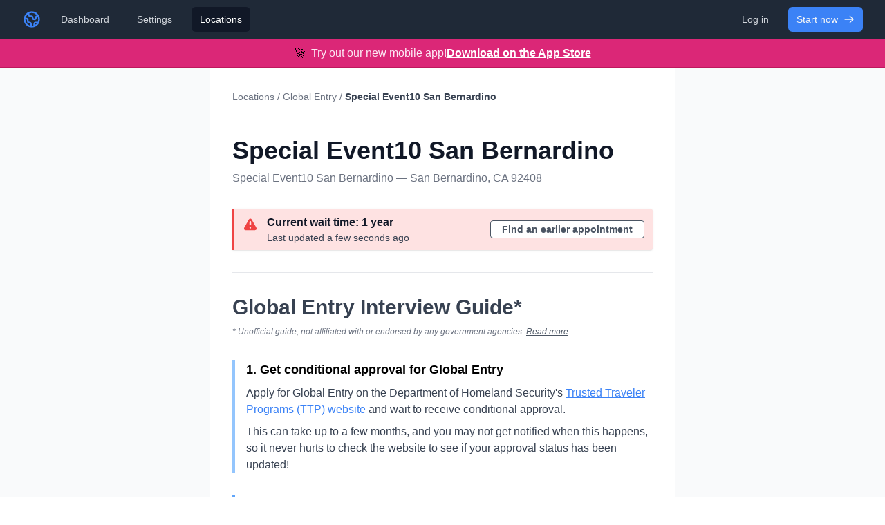

--- FILE ---
content_type: text/html; charset=utf-8
request_url: https://www.globalentryappointments.com/locations/global-entry/special-event10-san-bernardino
body_size: 4634
content:
<!DOCTYPE html><html lang="en"><head><meta charSet="utf-8"/><meta name="viewport" content="width=device-width"/><meta property="og:image" content=""/><title>Global Entry - <!-- -->Special Event10 San Bernardino<!-- --> Wait Times</title><meta property="og:title" content="Global Entry - Special Event10 San Bernardino Wait Times" name="title"/><meta property="og:description" content="View latest wait time for Global Entry interviews at Special Event10 San Bernardino" name="description"/><meta name="next-head-count" content="6"/><script async="" src="https://www.googletagmanager.com/gtag/js?id=UA-234751732-1"></script><script>
                window.dataLayer = window.dataLayer || [];
                function gtag() {
                  dataLayer.push(arguments);
                }
                gtag('js', new Date());
                gtag('config', 'UA-234751732-1', {
                  page_path: window.location.pathname,
                });
              </script><link rel="icon" href="/favicon.ico"/><link rel="preload" href="/_next/static/css/ca797ae98f58a9d8.css" as="style"/><link rel="stylesheet" href="/_next/static/css/ca797ae98f58a9d8.css" data-n-g=""/><noscript data-n-css=""></noscript><script defer="" nomodule="" src="/_next/static/chunks/polyfills-78c92fac7aa8fdd8.js"></script><script src="/_next/static/chunks/webpack-38cee4c0e358b1a3.js" defer=""></script><script src="/_next/static/chunks/framework-2c16ac744b6cdea6.js" defer=""></script><script src="/_next/static/chunks/main-05ddf51c92ce3504.js" defer=""></script><script src="/_next/static/chunks/pages/_app-88bb883d183c2ee8.js" defer=""></script><script src="/_next/static/chunks/7112840a-54701ae2276489a9.js" defer=""></script><script src="/_next/static/chunks/d4edeabb-27f687d5b0e0c9e7.js" defer=""></script><script src="/_next/static/chunks/203-25ab3b0a4b865ceb.js" defer=""></script><script src="/_next/static/chunks/867-29f1c81b1a7517c3.js" defer=""></script><script src="/_next/static/chunks/pages/locations/global-entry/%5Bslug%5D-acde7cf7f7880068.js" defer=""></script><script src="/_next/static/cJNTmUASnAKkBMjDPFdab/_buildManifest.js" defer=""></script><script src="/_next/static/cJNTmUASnAKkBMjDPFdab/_ssgManifest.js" defer=""></script></head><body><div id="__next"><div class="Toastify"></div><div class="w-full bg-gray-50"><nav class="w-full border-b border-gray-900 bg-gray-800"><div class="flex h-14 px-4 py-2 sm:px-8"><div class="flex w-full items-center justify-between"><div class="flex flex-shrink-0 items-center"><a href="/"><svg xmlns="http://www.w3.org/2000/svg" fill="none" viewBox="0 0 24 24" stroke-width="2" stroke="currentColor" aria-hidden="true" class="h-7 w-7 text-blue-500 transition-colors hover:text-blue-400"><path stroke-linecap="round" stroke-linejoin="round" d="M3.055 11H5a2 2 0 012 2v1a2 2 0 002 2 2 2 0 012 2v2.945M8 3.935V5.5A2.5 2.5 0 0010.5 8h.5a2 2 0 012 2 2 2 0 104 0 2 2 0 012-2h1.064M15 20.488V18a2 2 0 012-2h3.064M21 12a9 9 0 11-18 0 9 9 0 0118 0z"></path></svg></a></div><div class="ml-4 flex-1"><div class="hidden space-x-4 sm:flex"><a class="rounded-md px-3 py-2 text-sm font-medium text-gray-300 hover:bg-gray-700 hover:text-white" href="/login">Dashboard</a><a class="rounded-md px-3 py-2 text-sm font-medium text-gray-300 hover:bg-gray-700 hover:text-white" href="/login">Settings</a><a class="rounded-md bg-gray-900 px-3 py-2 text-sm font-medium text-white" href="/locations/global-entry">Locations</a></div></div></div></div></nav><div class="w-full border-b border-pink-700 bg-pink-600"><div class="flex items-center justify-center px-4 py-2 sm:px-8"><a class="flex items-center gap-2 text-base" href="https://apps.apple.com/us/app/global-entry-alerts/id6499063222?platform=iphone" target="_blank"><span class="inline-flex"><span class="mr-2">🚀</span><span class="font-semibold text-white sm:font-medium sm:text-pink-100">Try out our new mobile app!</span></span><span class="hidden items-center gap-2 font-bold text-white underline sm:inline-flex">Download on the App Store</span></a></div></div><div class="mx-auto max-w-2xl bg-white py-8 px-4 sm:px-8"><div class="text-sm text-gray-500"><a href="/locations">Locations / Global Entry</a> /<!-- --> <span class="font-semibold text-gray-700">Special Event10 San Bernardino</span></div><h1 class="mt-12 mb-2 text-3xl font-bold text-gray-900 sm:text-4xl">Special Event10 San Bernardino</h1><p class="text-gray-500">Special Event10 San Bernardino<!-- --> — <!-- -->San Bernardino, CA 92408</p><div class="my-8"><div class=" border-red-500 bg-red-100 rounded-r border-l-2 px-3 py-2 shadow" role="alert"><div class="flex"><div class="py-1"><svg xmlns="http://www.w3.org/2000/svg" viewBox="0 0 20 20" fill="currentColor" aria-hidden="true" class="mr-3 h-6 w-6 text-red-500"><path fill-rule="evenodd" d="M8.257 3.099c.765-1.36 2.722-1.36 3.486 0l5.58 9.92c.75 1.334-.213 2.98-1.742 2.98H4.42c-1.53 0-2.493-1.646-1.743-2.98l5.58-9.92zM11 13a1 1 0 11-2 0 1 1 0 012 0zm-1-8a1 1 0 00-1 1v3a1 1 0 002 0V6a1 1 0 00-1-1z" clip-rule="evenodd"></path></svg></div><div class="flex-1"><p class="font-semibold text-gray-900">Current wait time: 1 year</p><p class="text-sm text-gray-700">Last updated a few seconds ago</p></div><div class="self-center"><a class="rounded border border-gray-600 bg-white py-1 px-4 text-sm font-semibold text-gray-600 transition-all hover:border-gray-900 hover:text-gray-800 hover:shadow" href="/">Find an earlier appointment</a></div></div></div></div><div class="my-8 border-y py-8"><h2 class="mb-2 text-2xl font-bold text-gray-700 sm:text-3xl">Global Entry Interview Guide*</h2><p class="mb-8 text-xs italic leading-normal text-gray-500">* Unofficial guide, not affiliated with or endorsed by any government agencies.<!-- --> <a class="text-gray-600 underline hover:text-gray-700" href="/intellectual-property">Read more</a>.</p><div class="mb-8 border-l-4 border-blue-300 pl-4"><h3 class="mb-2 text-lg font-semibold">1. Get conditional approval for Global Entry</h3><p class="mb-2 text-gray-700">Apply for Global Entry on the Department of Homeland Security&#x27;s<!-- --> <a class="text-blue-500 underline hover:text-blue-600" href="https://ttp.cbp.dhs.gov/" target="_blank" rel="noopener noreferrer">Trusted Traveler Programs (TTP) website</a> <!-- -->and wait to receive conditional approval.</p><p class="text-gray-700">This can take up to a few months, and you may not get notified when this happens, so it never hurts to check the website to see if your approval status has been updated!</p></div><div class="mb-8 border-l-4 border-blue-400 pl-4"><h3 class="mb-2 text-lg font-semibold">2. Sign up for appointment alerts</h3><p class="mb-2 text-gray-700">Once you have conditional approval for Global Entry, check the<!-- --> <a class="text-blue-500 underline hover:text-blue-600" href="https://ttp.cbp.dhs.gov/" target="_blank" rel="noopener noreferrer">website</a> <!-- -->for interview slots.</p><p class="text-gray-700">If nothing is available in your preferred locations, sign up with us, and we&#x27;ll notify you as soon as new interviews come available!</p></div><div class="mb-8 border-l-4 border-blue-500 pl-4"><h3 class="mb-2 text-lg font-semibold">3. Book an interview as soon as it pops up</h3><p class="mb-2 text-gray-700">We scan for new interviews 24/7, so when you get an alert, jump on the Global Entry<!-- --> <a class="text-blue-500 underline hover:text-blue-600" href="https://ttp.cbp.dhs.gov/" target="_blank" rel="noopener noreferrer">website</a> <!-- -->to claim it as fast as you can!</p><p class="text-gray-700">The average user gets between 10 and 20 appointment alerts per day, so you&#x27;ll have many opportunities to grab a convenient appointment.</p></div><div class="mb-8 border-l-4 border-blue-600 pl-4"><h3 class="mb-2 text-lg font-semibold">4. Unsubscribe any time, 100% money back guarantee</h3><p class="mb-2 text-gray-700">Once you book an interview, you can unsubscribe right away, or change your settings to only alert you if an even better slot opens up!</p><p class="text-gray-700">If you&#x27;re unsatisfied with our service, let us know within 30 days and we&#x27;ll offer a full refund, no questions asked.</p></div></div><div class="text-center"><div class="transform transition-all duration-500 ease-in-out  opacity-0 translate-y-4"><a class="inline-flex items-center rounded-lg border border-transparent bg-blue-500 px-8 py-3 font-semibold text-white transition-all hover:bg-blue-600 hover:shadow" href="/">Start getting alerts today</a></div></div></div><footer class="w-full bg-gray-900"><div class="w-full px-4 py-4 sm:px-8"><div class="mb-4 py-2 text-center"><p class="text-xs italic text-gray-300 sm:text-sm">Global Entry Appointment Finder is not affiliated with or endorsed by any government agencies or programs.</p><p class="text-xs italic text-gray-300 sm:text-sm">It is a privately-owned service that helps users find interview appointments.<!-- --> <a class="text-gray-200 underline hover:text-gray-100" href="/intellectual-property">Read more</a></p></div><div class="flex flex-col-reverse items-center justify-between border-t border-gray-800 pt-4 text-sm sm:flex-row"><p class="mt-4 font-medium text-gray-500 sm:mt-0">© 2022 Global Entry Appointment Finder</p><div class="flex items-center space-x-8"><a class="text-gray-400 hover:text-gray-300" href="/privacy">Privacy Policy</a><a class="text-gray-400 hover:text-gray-300" href="/terms">Terms of Use</a><a class="text-gray-400 hover:text-gray-300" href="/refunds">Refund Policy</a><a class="text-gray-400 hover:text-gray-300" href="mailto:globalentryappointments@gmail.com">Support</a><a class="text-gray-400 hover:text-gray-300" href="https://twitter.com/apptfinder_" target="_blank" rel="noopener noreferrer"><svg xmlns="http://www.w3.org/2000/svg" viewBox="0 0 248 204" fill="currentColor" class="w-4 text-gray-400 hover:text-gray-300"><path d="M221.95,51.29c0.15,2.17,0.15,4.34,0.15,6.53c0,66.73-50.8,143.69-143.69,143.69v-0.04   C50.97,201.51,24.1,193.65,1,178.83c3.99,0.48,8,0.72,12.02,0.73c22.74,0.02,44.83-7.61,62.72-21.66   c-21.61-0.41-40.56-14.5-47.18-35.07c7.57,1.46,15.37,1.16,22.8-0.87C27.8,117.2,10.85,96.5,10.85,72.46c0-0.22,0-0.43,0-0.64   c7.02,3.91,14.88,6.08,22.92,6.32C11.58,63.31,4.74,33.79,18.14,10.71c25.64,31.55,63.47,50.73,104.08,52.76   c-4.07-17.54,1.49-35.92,14.61-48.25c20.34-19.12,52.33-18.14,71.45,2.19c11.31-2.23,22.15-6.38,32.07-12.26   c-3.77,11.69-11.66,21.62-22.2,27.93c10.01-1.18,19.79-3.86,29-7.95C240.37,35.29,231.83,44.14,221.95,51.29z"></path></svg></a></div></div></div></footer></div></div><script id="__NEXT_DATA__" type="application/json">{"props":{"pageProps":{"location":{"id":16794,"name":"Special Event10 San Bernardino","shortName":"Special Event10 San Bernardino","locationType":"TMP","address":"275 N. Leland Norton Way ","addressAdditional":"","city":"San Bernardino ","state":"CA","postalCode":"92408","countryCode":"US","tzData":"America/Los_Angeles","phoneNumber":"3106421425 ","phoneCountryCode":"1","phoneExtension":"","phoneAltNumber":"","phoneAltCountryCode":"","phoneAltExtension":"","effectiveDate":"2024-07-13T00:00","temporary":true,"inviteOnly":false,"operational":true,"directions":"","notes":"Must bring: • VALID/UNEXPIRED PASSPORT BOOK. (Passport Cards will not be accepted). • Driver's license (If your residence is different from what is listed on your driver's license, please provide PROOF OF CURRENT RESIDENCY.) • If applicable, Lawful Permanent Resident Card (with machine readable zone) • If you have ever been arrested, please bring certified court documents showing the disposition of your arrest(s) regardless of the date and outcome. (A name search document will not be accepted). If interviewing for the APEC Program, please provide proof of current business involvement with businesses located in APEC approved countries.","remoteInd":false,"services":[{"id":1,"name":"Global Entry"}],"slug":"special-event10-san-bernardino"}},"__N_SSP":true},"page":"/locations/global-entry/[slug]","query":{"slug":"special-event10-san-bernardino"},"buildId":"cJNTmUASnAKkBMjDPFdab","isFallback":false,"isExperimentalCompile":false,"gssp":true,"scriptLoader":[]}</script></body></html>

--- FILE ---
content_type: application/javascript; charset=utf-8
request_url: https://www.globalentryappointments.com/_next/static/chunks/548-c20acfde805e8286.js
body_size: 36424
content:
(self.webpackChunk_N_E=self.webpackChunk_N_E||[]).push([[548],{840:function(t,e,n){var r;/*! Hammer.JS - v2.0.7 - 2016-04-22
 * http://hammerjs.github.io/
 *
 * Copyright (c) 2016 Jorik Tangelder;
 * Licensed under the MIT license */!function(i,o,a,s){"use strict";var u,c=["","webkit","Moz","MS","ms","o"],l=o.createElement("div"),p=Math.round,h=Math.abs,f=Date.now;function d(t,e,n){return setTimeout(E(t,n),e)}function v(t,e,n){return!!Array.isArray(t)&&(g(t,n[e],n),!0)}function g(t,e,n){var r;if(t){if(t.forEach)t.forEach(e,n);else if(s!==t.length)for(r=0;r<t.length;)e.call(n,t[r],r,t),r++;else for(r in t)t.hasOwnProperty(r)&&e.call(n,t[r],r,t)}}function m(t,e,n){var r="DEPRECATED METHOD: "+e+"\n"+n+" AT \n";return function(){var e=Error("get-stack-trace"),n=e&&e.stack?e.stack.replace(/^[^\(]+?[\n$]/gm,"").replace(/^\s+at\s+/gm,"").replace(/^Object.<anonymous>\s*\(/gm,"{anonymous}()@"):"Unknown Stack Trace",o=i.console&&(i.console.warn||i.console.log);return o&&o.call(i.console,r,n),t.apply(this,arguments)}}u="function"!=typeof Object.assign?function(t){if(null==t)throw TypeError("Cannot convert undefined or null to object");for(var e=Object(t),n=1;n<arguments.length;n++){var r=arguments[n];if(null!=r)for(var i in r)r.hasOwnProperty(i)&&(e[i]=r[i])}return e}:Object.assign;var b=m(function(t,e,n){for(var r=Object.keys(e),i=0;i<r.length;)(!n||n&&s===t[r[i]])&&(t[r[i]]=e[r[i]]),i++;return t},"extend","Use `assign`."),y=m(function(t,e){return b(t,e,!0)},"merge","Use `assign`.");function w(t,e,n){var r,i=e.prototype;(r=t.prototype=Object.create(i)).constructor=t,r._super=i,n&&u(r,n)}function E(t,e){return function(){return t.apply(e,arguments)}}function P(t,e){return"function"==typeof t?t.apply(e&&e[0]||s,e):t}function O(t,e,n){g(j(e),function(e){t.addEventListener(e,n,!1)})}function M(t,e,n){g(j(e),function(e){t.removeEventListener(e,n,!1)})}function _(t,e){for(;t;){if(t==e)return!0;t=t.parentNode}return!1}function S(t,e){return t.indexOf(e)>-1}function j(t){return t.trim().split(/\s+/g)}function k(t,e,n){if(t.indexOf&&!n)return t.indexOf(e);for(var r=0;r<t.length;){if(n&&t[r][n]==e||!n&&t[r]===e)return r;r++}return -1}function x(t){return Array.prototype.slice.call(t,0)}function T(t,e,n){for(var r=[],i=[],o=0;o<t.length;){var a=e?t[o][e]:t[o];0>k(i,a)&&r.push(t[o]),i[o]=a,o++}return n&&(r=e?r.sort(function(t,n){return t[e]>n[e]}):r.sort()),r}function C(t,e){for(var n,r,i=e[0].toUpperCase()+e.slice(1),o=0;o<c.length;){if((r=(n=c[o])?n+i:e)in t)return r;o++}}var D=1;function Z(t){var e=t.ownerDocument||t;return e.defaultView||e.parentWindow||i}var R="ontouchstart"in i,I=s!==C(i,"PointerEvent"),L=R&&/mobile|tablet|ip(ad|hone|od)|android/i.test(navigator.userAgent),N="touch",z="mouse",A=["x","y"],V=["clientX","clientY"];function F(t,e){var n=this;this.manager=t,this.callback=e,this.element=t.element,this.target=t.options.inputTarget,this.domHandler=function(e){P(t.options.enable,[t])&&n.handler(e)},this.init()}function B(t,e,n){var r,i,o,a,u,c,l,p,d,v,g,m,b,y,w,E=n.pointers.length,P=n.changedPointers.length,O=1&e&&E-P==0,M=12&e&&E-P==0;n.isFirst=!!O,n.isFinal=!!M,O&&(t.session={}),n.eventType=e,r=t.session,o=(i=n.pointers).length,r.firstInput||(r.firstInput=U(n)),o>1&&!r.firstMultiple?r.firstMultiple=U(n):1===o&&(r.firstMultiple=!1),a=r.firstInput,c=(u=r.firstMultiple)?u.center:a.center,l=n.center=q(i),n.timeStamp=f(),n.deltaTime=n.timeStamp-a.timeStamp,n.angle=X(c,l),n.distance=Y(c,l),p=n.center,d=r.offsetDelta||{},v=r.prevDelta||{},g=r.prevInput||{},(1===n.eventType||4===g.eventType)&&(v=r.prevDelta={x:g.deltaX||0,y:g.deltaY||0},d=r.offsetDelta={x:p.x,y:p.y}),n.deltaX=v.x+(p.x-d.x),n.deltaY=v.y+(p.y-d.y),n.offsetDirection=W(n.deltaX,n.deltaY),m=H(n.deltaTime,n.deltaX,n.deltaY),n.overallVelocityX=m.x,n.overallVelocityY=m.y,n.overallVelocity=h(m.x)>h(m.y)?m.x:m.y,n.scale=u?(b=u.pointers,Y(i[0],i[1],V)/Y(b[0],b[1],V)):1,n.rotation=u?(y=u.pointers,X(i[1],i[0],V)+X(y[1],y[0],V)):0,n.maxPointers=r.prevInput?n.pointers.length>r.prevInput.maxPointers?n.pointers.length:r.prevInput.maxPointers:n.pointers.length,function(t,e){var n,r,i,o,a=t.lastInterval||e,u=e.timeStamp-a.timeStamp;if(8!=e.eventType&&(u>25||s===a.velocity)){var c=e.deltaX-a.deltaX,l=e.deltaY-a.deltaY,p=H(u,c,l);r=p.x,i=p.y,n=h(p.x)>h(p.y)?p.x:p.y,o=W(c,l),t.lastInterval=e}else n=a.velocity,r=a.velocityX,i=a.velocityY,o=a.direction;e.velocity=n,e.velocityX=r,e.velocityY=i,e.direction=o}(r,n),w=t.element,_(n.srcEvent.target,w)&&(w=n.srcEvent.target),n.target=w,t.emit("hammer.input",n),t.recognize(n),t.session.prevInput=n}function U(t){for(var e=[],n=0;n<t.pointers.length;)e[n]={clientX:p(t.pointers[n].clientX),clientY:p(t.pointers[n].clientY)},n++;return{timeStamp:f(),pointers:e,center:q(e),deltaX:t.deltaX,deltaY:t.deltaY}}function q(t){var e=t.length;if(1===e)return{x:p(t[0].clientX),y:p(t[0].clientY)};for(var n=0,r=0,i=0;i<e;)n+=t[i].clientX,r+=t[i].clientY,i++;return{x:p(n/e),y:p(r/e)}}function H(t,e,n){return{x:e/t||0,y:n/t||0}}function W(t,e){return t===e?1:h(t)>=h(e)?t<0?2:4:e<0?8:16}function Y(t,e,n){n||(n=A);var r=e[n[0]]-t[n[0]],i=e[n[1]]-t[n[1]];return Math.sqrt(r*r+i*i)}function X(t,e,n){n||(n=A);var r=e[n[0]]-t[n[0]];return 180*Math.atan2(e[n[1]]-t[n[1]],r)/Math.PI}F.prototype={handler:function(){},init:function(){this.evEl&&O(this.element,this.evEl,this.domHandler),this.evTarget&&O(this.target,this.evTarget,this.domHandler),this.evWin&&O(Z(this.element),this.evWin,this.domHandler)},destroy:function(){this.evEl&&M(this.element,this.evEl,this.domHandler),this.evTarget&&M(this.target,this.evTarget,this.domHandler),this.evWin&&M(Z(this.element),this.evWin,this.domHandler)}};var K={mousedown:1,mousemove:2,mouseup:4};function G(){this.evEl="mousedown",this.evWin="mousemove mouseup",this.pressed=!1,F.apply(this,arguments)}w(G,F,{handler:function(t){var e=K[t.type];1&e&&0===t.button&&(this.pressed=!0),2&e&&1!==t.which&&(e=4),this.pressed&&(4&e&&(this.pressed=!1),this.callback(this.manager,e,{pointers:[t],changedPointers:[t],pointerType:z,srcEvent:t}))}});var $={pointerdown:1,pointermove:2,pointerup:4,pointercancel:8,pointerout:8},J={2:N,3:"pen",4:z,5:"kinect"},Q="pointerdown",tt="pointermove pointerup pointercancel";function te(){this.evEl=Q,this.evWin=tt,F.apply(this,arguments),this.store=this.manager.session.pointerEvents=[]}i.MSPointerEvent&&!i.PointerEvent&&(Q="MSPointerDown",tt="MSPointerMove MSPointerUp MSPointerCancel"),w(te,F,{handler:function(t){var e=this.store,n=!1,r=$[t.type.toLowerCase().replace("ms","")],i=J[t.pointerType]||t.pointerType,o=i==N,a=k(e,t.pointerId,"pointerId");1&r&&(0===t.button||o)?a<0&&(e.push(t),a=e.length-1):12&r&&(n=!0),!(a<0)&&(e[a]=t,this.callback(this.manager,r,{pointers:e,changedPointers:[t],pointerType:i,srcEvent:t}),n&&e.splice(a,1))}});var tn={touchstart:1,touchmove:2,touchend:4,touchcancel:8};function tr(){this.evTarget="touchstart",this.evWin="touchstart touchmove touchend touchcancel",this.started=!1,F.apply(this,arguments)}function ti(t,e){var n=x(t.touches),r=x(t.changedTouches);return 12&e&&(n=T(n.concat(r),"identifier",!0)),[n,r]}w(tr,F,{handler:function(t){var e=tn[t.type];if(1===e&&(this.started=!0),this.started){var n=ti.call(this,t,e);12&e&&n[0].length-n[1].length==0&&(this.started=!1),this.callback(this.manager,e,{pointers:n[0],changedPointers:n[1],pointerType:N,srcEvent:t})}}});var to={touchstart:1,touchmove:2,touchend:4,touchcancel:8};function ta(){this.evTarget="touchstart touchmove touchend touchcancel",this.targetIds={},F.apply(this,arguments)}function ts(t,e){var n=x(t.touches),r=this.targetIds;if(3&e&&1===n.length)return r[n[0].identifier]=!0,[n,n];var i,o,a=x(t.changedTouches),s=[],u=this.target;if(o=n.filter(function(t){return _(t.target,u)}),1===e)for(i=0;i<o.length;)r[o[i].identifier]=!0,i++;for(i=0;i<a.length;)r[a[i].identifier]&&s.push(a[i]),12&e&&delete r[a[i].identifier],i++;if(s.length)return[T(o.concat(s),"identifier",!0),s]}function tu(){F.apply(this,arguments);var t=E(this.handler,this);this.touch=new ta(this.manager,t),this.mouse=new G(this.manager,t),this.primaryTouch=null,this.lastTouches=[]}function tc(t,e){1&t?(this.primaryTouch=e.changedPointers[0].identifier,tl.call(this,e)):12&t&&tl.call(this,e)}function tl(t){var e=t.changedPointers[0];if(e.identifier===this.primaryTouch){var n={x:e.clientX,y:e.clientY};this.lastTouches.push(n);var r=this.lastTouches;setTimeout(function(){var t=r.indexOf(n);t>-1&&r.splice(t,1)},2500)}}function tp(t){for(var e=t.srcEvent.clientX,n=t.srcEvent.clientY,r=0;r<this.lastTouches.length;r++){var i=this.lastTouches[r],o=Math.abs(e-i.x),a=Math.abs(n-i.y);if(o<=25&&a<=25)return!0}return!1}w(ta,F,{handler:function(t){var e=to[t.type],n=ts.call(this,t,e);n&&this.callback(this.manager,e,{pointers:n[0],changedPointers:n[1],pointerType:N,srcEvent:t})}}),w(tu,F,{handler:function(t,e,n){var r=n.pointerType==N,i=n.pointerType==z;if(!i||!n.sourceCapabilities||!n.sourceCapabilities.firesTouchEvents){if(r)tc.call(this,e,n);else if(i&&tp.call(this,n))return;this.callback(t,e,n)}},destroy:function(){this.touch.destroy(),this.mouse.destroy()}});var th=C(l.style,"touchAction"),tf=s!==th,td="compute",tv="auto",tg="manipulation",tm="none",tb="pan-x",ty="pan-y",tw=function(){if(!tf)return!1;var t={},e=i.CSS&&i.CSS.supports;return["auto","manipulation","pan-y","pan-x","pan-x pan-y","none"].forEach(function(n){t[n]=!e||i.CSS.supports("touch-action",n)}),t}();function tE(t,e){this.manager=t,this.set(e)}function tP(t){var e;this.options=u({},this.defaults,t||{}),this.id=D++,this.manager=null,this.options.enable=s===(e=this.options.enable)||e,this.state=1,this.simultaneous={},this.requireFail=[]}function tO(t){return 16&t?"cancel":8&t?"end":4&t?"move":2&t?"start":""}function tM(t){return 16==t?"down":8==t?"up":2==t?"left":4==t?"right":""}function t_(t,e){var n=e.manager;return n?n.get(t):t}function tS(){tP.apply(this,arguments)}function tj(){tS.apply(this,arguments),this.pX=null,this.pY=null}function tk(){tS.apply(this,arguments)}function tx(){tP.apply(this,arguments),this._timer=null,this._input=null}function tT(){tS.apply(this,arguments)}function tC(){tS.apply(this,arguments)}function tD(){tP.apply(this,arguments),this.pTime=!1,this.pCenter=!1,this._timer=null,this._input=null,this.count=0}function tZ(t,e){var n,r;return(e=e||{}).recognizers=(n=e.recognizers,r=tZ.defaults.preset,s===n?r:n),new tR(t,e)}function tR(t,e){var n;this.options=u({},tZ.defaults,e||{}),this.options.inputTarget=this.options.inputTarget||t,this.handlers={},this.session={},this.recognizers=[],this.oldCssProps={},this.element=t,this.input=new((n=this.options.inputClass)?n:I?te:L?ta:R?tu:G)(this,B),this.touchAction=new tE(this,this.options.touchAction),tI(this,!0),g(this.options.recognizers,function(t){var e=this.add(new t[0](t[1]));t[2]&&e.recognizeWith(t[2]),t[3]&&e.requireFailure(t[3])},this)}function tI(t,e){var n,r=t.element;r.style&&(g(t.options.cssProps,function(i,o){n=C(r.style,o),e?(t.oldCssProps[n]=r.style[n],r.style[n]=i):r.style[n]=t.oldCssProps[n]||""}),e||(t.oldCssProps={}))}tE.prototype={set:function(t){t==td&&(t=this.compute()),tf&&this.manager.element.style&&tw[t]&&(this.manager.element.style[th]=t),this.actions=t.toLowerCase().trim()},update:function(){this.set(this.manager.options.touchAction)},compute:function(){var t=[];return g(this.manager.recognizers,function(e){P(e.options.enable,[e])&&(t=t.concat(e.getTouchAction()))}),function(t){if(S(t,tm))return tm;var e=S(t,tb),n=S(t,ty);return e&&n?tm:e||n?e?tb:ty:S(t,tg)?tg:tv}(t.join(" "))},preventDefaults:function(t){var e=t.srcEvent,n=t.offsetDirection;if(this.manager.session.prevented){e.preventDefault();return}var r=this.actions,i=S(r,tm)&&!tw[tm],o=S(r,ty)&&!tw[ty],a=S(r,tb)&&!tw[tb];if(i){var s=1===t.pointers.length,u=t.distance<2,c=t.deltaTime<250;if(s&&u&&c)return}if((!a||!o)&&(i||o&&6&n||a&&24&n))return this.preventSrc(e)},preventSrc:function(t){this.manager.session.prevented=!0,t.preventDefault()}},tP.prototype={defaults:{},set:function(t){return u(this.options,t),this.manager&&this.manager.touchAction.update(),this},recognizeWith:function(t){if(v(t,"recognizeWith",this))return this;var e=this.simultaneous;return e[(t=t_(t,this)).id]||(e[t.id]=t,t.recognizeWith(this)),this},dropRecognizeWith:function(t){return v(t,"dropRecognizeWith",this)||(t=t_(t,this),delete this.simultaneous[t.id]),this},requireFailure:function(t){if(v(t,"requireFailure",this))return this;var e=this.requireFail;return -1===k(e,t=t_(t,this))&&(e.push(t),t.requireFailure(this)),this},dropRequireFailure:function(t){if(v(t,"dropRequireFailure",this))return this;t=t_(t,this);var e=k(this.requireFail,t);return e>-1&&this.requireFail.splice(e,1),this},hasRequireFailures:function(){return this.requireFail.length>0},canRecognizeWith:function(t){return!!this.simultaneous[t.id]},emit:function(t){var e=this,n=this.state;function r(n){e.manager.emit(n,t)}n<8&&r(e.options.event+tO(n)),r(e.options.event),t.additionalEvent&&r(t.additionalEvent),n>=8&&r(e.options.event+tO(n))},tryEmit:function(t){if(this.canEmit())return this.emit(t);this.state=32},canEmit:function(){for(var t=0;t<this.requireFail.length;){if(!(33&this.requireFail[t].state))return!1;t++}return!0},recognize:function(t){var e=u({},t);if(!P(this.options.enable,[this,e])){this.reset(),this.state=32;return}56&this.state&&(this.state=1),this.state=this.process(e),30&this.state&&this.tryEmit(e)},process:function(t){},getTouchAction:function(){},reset:function(){}},w(tS,tP,{defaults:{pointers:1},attrTest:function(t){var e=this.options.pointers;return 0===e||t.pointers.length===e},process:function(t){var e=this.state,n=t.eventType,r=6&e,i=this.attrTest(t);return r&&(8&n||!i)?16|e:r||i?4&n?8|e:2&e?4|e:2:32}}),w(tj,tS,{defaults:{event:"pan",threshold:10,pointers:1,direction:30},getTouchAction:function(){var t=this.options.direction,e=[];return 6&t&&e.push(ty),24&t&&e.push(tb),e},directionTest:function(t){var e=this.options,n=!0,r=t.distance,i=t.direction,o=t.deltaX,a=t.deltaY;return i&e.direction||(6&e.direction?(i=0===o?1:o<0?2:4,n=o!=this.pX,r=Math.abs(t.deltaX)):(i=0===a?1:a<0?8:16,n=a!=this.pY,r=Math.abs(t.deltaY))),t.direction=i,n&&r>e.threshold&&i&e.direction},attrTest:function(t){return tS.prototype.attrTest.call(this,t)&&(2&this.state||!(2&this.state)&&this.directionTest(t))},emit:function(t){this.pX=t.deltaX,this.pY=t.deltaY;var e=tM(t.direction);e&&(t.additionalEvent=this.options.event+e),this._super.emit.call(this,t)}}),w(tk,tS,{defaults:{event:"pinch",threshold:0,pointers:2},getTouchAction:function(){return[tm]},attrTest:function(t){return this._super.attrTest.call(this,t)&&(Math.abs(t.scale-1)>this.options.threshold||2&this.state)},emit:function(t){if(1!==t.scale){var e=t.scale<1?"in":"out";t.additionalEvent=this.options.event+e}this._super.emit.call(this,t)}}),w(tx,tP,{defaults:{event:"press",pointers:1,time:251,threshold:9},getTouchAction:function(){return[tv]},process:function(t){var e=this.options,n=t.pointers.length===e.pointers,r=t.distance<e.threshold,i=t.deltaTime>e.time;if(this._input=t,r&&n&&(!(12&t.eventType)||i)){if(1&t.eventType)this.reset(),this._timer=d(function(){this.state=8,this.tryEmit()},e.time,this);else if(4&t.eventType)return 8}else this.reset();return 32},reset:function(){clearTimeout(this._timer)},emit:function(t){8===this.state&&(t&&4&t.eventType?this.manager.emit(this.options.event+"up",t):(this._input.timeStamp=f(),this.manager.emit(this.options.event,this._input)))}}),w(tT,tS,{defaults:{event:"rotate",threshold:0,pointers:2},getTouchAction:function(){return[tm]},attrTest:function(t){return this._super.attrTest.call(this,t)&&(Math.abs(t.rotation)>this.options.threshold||2&this.state)}}),w(tC,tS,{defaults:{event:"swipe",threshold:10,velocity:.3,direction:30,pointers:1},getTouchAction:function(){return tj.prototype.getTouchAction.call(this)},attrTest:function(t){var e,n=this.options.direction;return 30&n?e=t.overallVelocity:6&n?e=t.overallVelocityX:24&n&&(e=t.overallVelocityY),this._super.attrTest.call(this,t)&&n&t.offsetDirection&&t.distance>this.options.threshold&&t.maxPointers==this.options.pointers&&h(e)>this.options.velocity&&4&t.eventType},emit:function(t){var e=tM(t.offsetDirection);e&&this.manager.emit(this.options.event+e,t),this.manager.emit(this.options.event,t)}}),w(tD,tP,{defaults:{event:"tap",pointers:1,taps:1,interval:300,time:250,threshold:9,posThreshold:10},getTouchAction:function(){return[tg]},process:function(t){var e=this.options,n=t.pointers.length===e.pointers,r=t.distance<e.threshold,i=t.deltaTime<e.time;if(this.reset(),1&t.eventType&&0===this.count)return this.failTimeout();if(r&&i&&n){if(4!=t.eventType)return this.failTimeout();var o=!this.pTime||t.timeStamp-this.pTime<e.interval,a=!this.pCenter||Y(this.pCenter,t.center)<e.posThreshold;if(this.pTime=t.timeStamp,this.pCenter=t.center,a&&o?this.count+=1:this.count=1,this._input=t,0==this.count%e.taps)return this.hasRequireFailures()?(this._timer=d(function(){this.state=8,this.tryEmit()},e.interval,this),2):8}return 32},failTimeout:function(){return this._timer=d(function(){this.state=32},this.options.interval,this),32},reset:function(){clearTimeout(this._timer)},emit:function(){8==this.state&&(this._input.tapCount=this.count,this.manager.emit(this.options.event,this._input))}}),tZ.VERSION="2.0.7",tZ.defaults={domEvents:!1,touchAction:td,enable:!0,inputTarget:null,inputClass:null,preset:[[tT,{enable:!1}],[tk,{enable:!1},["rotate"]],[tC,{direction:6}],[tj,{direction:6},["swipe"]],[tD],[tD,{event:"doubletap",taps:2},["tap"]],[tx]],cssProps:{userSelect:"none",touchSelect:"none",touchCallout:"none",contentZooming:"none",userDrag:"none",tapHighlightColor:"rgba(0,0,0,0)"}},tR.prototype={set:function(t){return u(this.options,t),t.touchAction&&this.touchAction.update(),t.inputTarget&&(this.input.destroy(),this.input.target=t.inputTarget,this.input.init()),this},stop:function(t){this.session.stopped=t?2:1},recognize:function(t){var e,n=this.session;if(!n.stopped){this.touchAction.preventDefaults(t);var r=this.recognizers,i=n.curRecognizer;(!i||i&&8&i.state)&&(i=n.curRecognizer=null);for(var o=0;o<r.length;)e=r[o],2!==n.stopped&&(!i||e==i||e.canRecognizeWith(i))?e.recognize(t):e.reset(),!i&&14&e.state&&(i=n.curRecognizer=e),o++}},get:function(t){if(t instanceof tP)return t;for(var e=this.recognizers,n=0;n<e.length;n++)if(e[n].options.event==t)return e[n];return null},add:function(t){if(v(t,"add",this))return this;var e=this.get(t.options.event);return e&&this.remove(e),this.recognizers.push(t),t.manager=this,this.touchAction.update(),t},remove:function(t){if(v(t,"remove",this))return this;if(t=this.get(t)){var e=this.recognizers,n=k(e,t);-1!==n&&(e.splice(n,1),this.touchAction.update())}return this},on:function(t,e){if(s!==t&&s!==e){var n=this.handlers;return g(j(t),function(t){n[t]=n[t]||[],n[t].push(e)}),this}},off:function(t,e){if(s!==t){var n=this.handlers;return g(j(t),function(t){e?n[t]&&n[t].splice(k(n[t],e),1):delete n[t]}),this}},emit:function(t,e){this.options.domEvents&&((n=o.createEvent("Event")).initEvent(t,!0,!0),n.gesture=e,e.target.dispatchEvent(n));var n,r=this.handlers[t]&&this.handlers[t].slice();if(r&&r.length){e.type=t,e.preventDefault=function(){e.srcEvent.preventDefault()};for(var i=0;i<r.length;)r[i](e),i++}},destroy:function(){this.element&&tI(this,!1),this.handlers={},this.session={},this.input.destroy(),this.element=null}},u(tZ,{INPUT_START:1,INPUT_MOVE:2,INPUT_END:4,INPUT_CANCEL:8,STATE_POSSIBLE:1,STATE_BEGAN:2,STATE_CHANGED:4,STATE_ENDED:8,STATE_RECOGNIZED:8,STATE_CANCELLED:16,STATE_FAILED:32,DIRECTION_NONE:1,DIRECTION_LEFT:2,DIRECTION_RIGHT:4,DIRECTION_UP:8,DIRECTION_DOWN:16,DIRECTION_HORIZONTAL:6,DIRECTION_VERTICAL:24,DIRECTION_ALL:30,Manager:tR,Input:F,TouchAction:tE,TouchInput:ta,MouseInput:G,PointerEventInput:te,TouchMouseInput:tu,SingleTouchInput:tr,Recognizer:tP,AttrRecognizer:tS,Tap:tD,Pan:tj,Swipe:tC,Pinch:tk,Rotate:tT,Press:tx,on:O,off:M,each:g,merge:y,extend:b,assign:u,inherit:w,bindFn:E,prefixed:C}),(void 0!==i?i:"undefined"!=typeof self?self:{}).Hammer=tZ,s!==(r=(function(){return tZ}).call(e,n,e,t))&&(t.exports=r)}(window,document,0)},579:function(t,e,n){"use strict";n.d(e,{ZP:function(){return eG}});var r,i,o,a,s=n(7462),u=n(907),c=n(181),l=n(4942),p=n(7294),h=n(5697),f=n(6854),d="undefined"!=typeof Float32Array?Float32Array:Array;function v(){return[1,0,0,0,0,1,0,0,0,0,1,0,0,0,0,1]}function g(t,e){var n,r,i,o,a,s;let u=(n=[],r=e[0],i=e[1],o=e[2],a=e[3],n[0]=t[0]*r+t[4]*i+t[8]*o+t[12]*a,n[1]=t[1]*r+t[5]*i+t[9]*o+t[13]*a,n[2]=t[2]*r+t[6]*i+t[10]*o+t[14]*a,n[3]=t[3]*r+t[7]*i+t[11]*o+t[15]*a,n);return s=1/u[3],u[0]=u[0]*s,u[1]=u[1]*s,u[2]=u[2]*s,u[3]=u[3]*s,u}function m(t,e){let n=t%e;return n<0?e+n:n}function b(t,e,n){return t<e?e:t>n?n:t}Math.hypot||(Math.hypot=function(){for(var t=0,e=arguments.length;e--;)t+=arguments[e]*arguments[e];return Math.sqrt(t)}),r=new d(4),d!=Float32Array&&(r[0]=0,r[1]=0,r[2]=0,r[3]=0);let y=Math.log2||function(t){return Math.log(t)*Math.LOG2E};function w(t,e,n){var r=e[0],i=e[1],o=e[2],a=e[3],s=e[4],u=e[5],c=e[6],l=e[7],p=e[8],h=e[9],f=e[10],d=e[11],v=e[12],g=e[13],m=e[14],b=e[15],y=n[0],w=n[1],E=n[2],P=n[3];return t[0]=y*r+w*s+E*p+P*v,t[1]=y*i+w*u+E*h+P*g,t[2]=y*o+w*c+E*f+P*m,t[3]=y*a+w*l+E*d+P*b,y=n[4],w=n[5],E=n[6],P=n[7],t[4]=y*r+w*s+E*p+P*v,t[5]=y*i+w*u+E*h+P*g,t[6]=y*o+w*c+E*f+P*m,t[7]=y*a+w*l+E*d+P*b,y=n[8],w=n[9],E=n[10],P=n[11],t[8]=y*r+w*s+E*p+P*v,t[9]=y*i+w*u+E*h+P*g,t[10]=y*o+w*c+E*f+P*m,t[11]=y*a+w*l+E*d+P*b,y=n[12],w=n[13],E=n[14],P=n[15],t[12]=y*r+w*s+E*p+P*v,t[13]=y*i+w*u+E*h+P*g,t[14]=y*o+w*c+E*f+P*m,t[15]=y*a+w*l+E*d+P*b,t}function E(t,e,n){var r,i,o,a,s,u,c,l,p,h,f,d,v=n[0],g=n[1],m=n[2];return e===t?(t[12]=e[0]*v+e[4]*g+e[8]*m+e[12],t[13]=e[1]*v+e[5]*g+e[9]*m+e[13],t[14]=e[2]*v+e[6]*g+e[10]*m+e[14],t[15]=e[3]*v+e[7]*g+e[11]*m+e[15]):(r=e[0],i=e[1],o=e[2],a=e[3],s=e[4],u=e[5],c=e[6],l=e[7],p=e[8],h=e[9],f=e[10],d=e[11],t[0]=r,t[1]=i,t[2]=o,t[3]=a,t[4]=s,t[5]=u,t[6]=c,t[7]=l,t[8]=p,t[9]=h,t[10]=f,t[11]=d,t[12]=r*v+s*g+p*m+e[12],t[13]=i*v+u*g+h*m+e[13],t[14]=o*v+c*g+f*m+e[14],t[15]=a*v+l*g+d*m+e[15]),t}function P(t,e,n){var r=n[0],i=n[1],o=n[2];return t[0]=e[0]*r,t[1]=e[1]*r,t[2]=e[2]*r,t[3]=e[3]*r,t[4]=e[4]*i,t[5]=e[5]*i,t[6]=e[6]*i,t[7]=e[7]*i,t[8]=e[8]*o,t[9]=e[9]*o,t[10]=e[10]*o,t[11]=e[11]*o,t[12]=e[12],t[13]=e[13],t[14]=e[14],t[15]=e[15],t}var O=function(t,e,n,r,i){var o,a=1/Math.tan(e/2);return t[0]=a/n,t[1]=0,t[2]=0,t[3]=0,t[4]=0,t[5]=a,t[6]=0,t[7]=0,t[8]=0,t[9]=0,t[11]=-1,t[12]=0,t[13]=0,t[15]=0,null!=i&&i!==1/0?(o=1/(r-i),t[10]=(i+r)*o,t[14]=2*i*r*o):(t[10]=-1,t[14]=-2*r),t};function M(t,e){var n=t[0],r=t[1],i=t[2],o=t[3],a=t[4],s=t[5],u=t[6],c=t[7],l=t[8],p=t[9],h=t[10],f=t[11],d=t[12],v=t[13],g=t[14],m=t[15],b=e[0],y=e[1],w=e[2],E=e[3],P=e[4],O=e[5],M=e[6],_=e[7],S=e[8],j=e[9],k=e[10],x=e[11],T=e[12],C=e[13],D=e[14],Z=e[15];return Math.abs(n-b)<=1e-6*Math.max(1,Math.abs(n),Math.abs(b))&&Math.abs(r-y)<=1e-6*Math.max(1,Math.abs(r),Math.abs(y))&&Math.abs(i-w)<=1e-6*Math.max(1,Math.abs(i),Math.abs(w))&&Math.abs(o-E)<=1e-6*Math.max(1,Math.abs(o),Math.abs(E))&&Math.abs(a-P)<=1e-6*Math.max(1,Math.abs(a),Math.abs(P))&&Math.abs(s-O)<=1e-6*Math.max(1,Math.abs(s),Math.abs(O))&&Math.abs(u-M)<=1e-6*Math.max(1,Math.abs(u),Math.abs(M))&&Math.abs(c-_)<=1e-6*Math.max(1,Math.abs(c),Math.abs(_))&&Math.abs(l-S)<=1e-6*Math.max(1,Math.abs(l),Math.abs(S))&&Math.abs(p-j)<=1e-6*Math.max(1,Math.abs(p),Math.abs(j))&&Math.abs(h-k)<=1e-6*Math.max(1,Math.abs(h),Math.abs(k))&&Math.abs(f-x)<=1e-6*Math.max(1,Math.abs(f),Math.abs(x))&&Math.abs(d-T)<=1e-6*Math.max(1,Math.abs(d),Math.abs(T))&&Math.abs(v-C)<=1e-6*Math.max(1,Math.abs(v),Math.abs(C))&&Math.abs(g-D)<=1e-6*Math.max(1,Math.abs(g),Math.abs(D))&&Math.abs(m-Z)<=1e-6*Math.max(1,Math.abs(m),Math.abs(Z))}function _(t,e,n){return t[0]=e[0]+n[0],t[1]=e[1]+n[1],t}function S(t,e,n,r){var i=e[0],o=e[1];return t[0]=i+r*(n[0]-i),t[1]=o+r*(n[1]-o),t}function j(t,e){if(!t)throw Error(e||"@math.gl/web-mercator: assertion failed.")}i=new d(2),d!=Float32Array&&(i[0]=0,i[1]=0),o=new d(3),d!=Float32Array&&(o[0]=0,o[1]=0,o[2]=0);let k=Math.PI,x=k/4,T=k/180,C=180/k;function D(t){return Math.pow(2,t)}function Z(t){let[e,n]=t;j(Number.isFinite(e)),j(Number.isFinite(n)&&n>=-90&&n<=90,"invalid latitude");let r=512*(k+Math.log(Math.tan(x+n*T*.5)))/(2*k);return[512*(e*T+k)/(2*k),r]}function R(t){let[e,n]=t,r=2*(Math.atan(Math.exp(n/512*(2*k)-k))-x);return[(e/512*(2*k)-k)*C,r*C]}function I(t){return 2*Math.atan(.5/t)*C}function L(t){return .5/Math.tan(.5*t*T)}function N(t,e,n=0){let[r,i,o]=t;if(j(Number.isFinite(r)&&Number.isFinite(i),"invalid pixel coordinate"),Number.isFinite(o))return g(e,[r,i,o,1]);let a=g(e,[r,i,0,1]),s=g(e,[r,i,1,1]),u=a[2],c=s[2];return S([],a,s,u===c?0:((n||0)-u)/(c-u))}let z=Math.PI/180;function A(t,e,n){let{pixelUnprojectionMatrix:r}=t,i=g(r,[e,0,1,1]),o=g(r,[e,t.height,1,1]),a=(n*t.distanceScales.unitsPerMeter[2]-i[2])/(o[2]-i[2]),s=R(S([],i,o,a));return s.push(n),s}class V{constructor(t={width:1,height:1}){(0,l.Z)(this,"latitude",void 0),(0,l.Z)(this,"longitude",void 0),(0,l.Z)(this,"zoom",void 0),(0,l.Z)(this,"pitch",void 0),(0,l.Z)(this,"bearing",void 0),(0,l.Z)(this,"altitude",void 0),(0,l.Z)(this,"fovy",void 0),(0,l.Z)(this,"meterOffset",void 0),(0,l.Z)(this,"center",void 0),(0,l.Z)(this,"width",void 0),(0,l.Z)(this,"height",void 0),(0,l.Z)(this,"scale",void 0),(0,l.Z)(this,"distanceScales",void 0),(0,l.Z)(this,"viewMatrix",void 0),(0,l.Z)(this,"projectionMatrix",void 0),(0,l.Z)(this,"viewProjectionMatrix",void 0),(0,l.Z)(this,"pixelProjectionMatrix",void 0),(0,l.Z)(this,"pixelUnprojectionMatrix",void 0),(0,l.Z)(this,"equals",t=>t instanceof V&&t.width===this.width&&t.height===this.height&&M(t.projectionMatrix,this.projectionMatrix)&&M(t.viewMatrix,this.viewMatrix)),(0,l.Z)(this,"project",(t,e={})=>{let{topLeft:n=!0}=e,r=function(t,e){let[n,r,i=0]=t;return j(Number.isFinite(n)&&Number.isFinite(r)&&Number.isFinite(i)),g(e,[n,r,i,1])}(this.projectPosition(t),this.pixelProjectionMatrix),[i,o]=r,a=n?o:this.height-o;return 2===t.length?[i,a]:[i,a,r[2]]}),(0,l.Z)(this,"unproject",(t,e={})=>{let{topLeft:n=!0,targetZ:r}=e,[i,o,a]=t,s=n?o:this.height-o,u=r&&r*this.distanceScales.unitsPerMeter[2],c=N([i,s,a],this.pixelUnprojectionMatrix,u),[l,p,h]=this.unprojectPosition(c);return Number.isFinite(a)?[l,p,h]:Number.isFinite(r)?[l,p,r]:[l,p]}),(0,l.Z)(this,"projectPosition",t=>{let[e,n]=Z(t);return[e,n,(t[2]||0)*this.distanceScales.unitsPerMeter[2]]}),(0,l.Z)(this,"unprojectPosition",t=>{let[e,n]=R(t);return[e,n,(t[2]||0)*this.distanceScales.metersPerUnit[2]]});let{width:e,height:n,altitude:r=null,fovy:i=null}=t,{latitude:o=0,longitude:a=0,zoom:s=0,pitch:u=0,bearing:c=0,position:p=null,nearZMultiplier:h=.02,farZMultiplier:f=1.01}=t;e=e||1,n=n||1,null===i&&null===r?i=I(r=1.5):null===i?i=I(r):null===r&&(r=L(i));let d=D(s);r=Math.max(.75,r);let m=function(t){let{latitude:e,longitude:n,highPrecision:r=!1}=t;j(Number.isFinite(e)&&Number.isFinite(n));let i=Math.cos(e*T),o=512/360/i,a=512/4003e4/i,s={unitsPerMeter:[a,a,a],metersPerUnit:[1/a,1/a,1/a],unitsPerDegree:[512/360,o,a],degreesPerUnit:[1/(512/360),1/o,1/a]};if(r){let t=T*Math.tan(e*T)/i,n=512/4003e4*t,r=n/o*a;s.unitsPerDegree2=[0,512/360*t/2,n],s.unitsPerMeter2=[r,0,r]}return s}({longitude:a,latitude:o}),y=Z([a,o]);if(y.push(0),p){var w,_;w=[],_=m.unitsPerMeter,w[0]=p[0]*_[0],w[1]=p[1]*_[1],w[2]=p[2]*_[2],y[0]=y[0]+w[0],y[1]=y[1]+w[1],y[2]=y[2]+w[2]}this.projectionMatrix=function(t){let{fov:e,aspect:n,near:r,far:i}=function(t){let{width:e,height:n,altitude:r,pitch:i=0,offset:o,center:a,scale:s,nearZMultiplier:u=1,farZMultiplier:c=1}=t,{fovy:l=I(1.5)}=t;void 0!==r&&(l=I(r));let p=l*T,h=i*T,f=L(l),d=f;a&&(d+=a[2]*s/Math.cos(h)/n);let v=p*(.5+(o?o[1]:0)/n),g=Math.sin(v)*d/Math.sin(b(Math.PI/2-h-v,.01,Math.PI-.01));return{fov:p,aspect:e/n,focalDistance:f,near:u,far:Math.min((Math.sin(h)*g+d)*c,10*d)}}(t);return O([],e,n,r,i)}({width:e,height:n,scale:d,center:y,pitch:u,fovy:i,nearZMultiplier:h,farZMultiplier:f}),this.viewMatrix=function(t){var e,n,r,i,o,a,s,u,c,l,p,h,f,d,g,m,b,y,w,O,M,_,S;let{height:j,pitch:k,bearing:x,altitude:C,scale:D,center:Z}=t,R=v();E(R,R,[0,0,-C]),n=Math.sin(e=-k*T),r=Math.cos(e),i=R[4],o=R[5],a=R[6],s=R[7],u=R[8],c=R[9],l=R[10],p=R[11],R!=R&&(R[0]=R[0],R[1]=R[1],R[2]=R[2],R[3]=R[3],R[12]=R[12],R[13]=R[13],R[14]=R[14],R[15]=R[15]),R[4]=i*r+u*n,R[5]=o*r+c*n,R[6]=a*r+l*n,R[7]=s*r+p*n,R[8]=u*r-i*n,R[9]=c*r-o*n,R[10]=l*r-a*n,R[11]=p*r-s*n,f=Math.sin(h=x*T),d=Math.cos(h),g=R[0],m=R[1],b=R[2],y=R[3],w=R[4],O=R[5],M=R[6],_=R[7],R!=R&&(R[8]=R[8],R[9]=R[9],R[10]=R[10],R[11]=R[11],R[12]=R[12],R[13]=R[13],R[14]=R[14],R[15]=R[15]),R[0]=g*d+w*f,R[1]=m*d+O*f,R[2]=b*d+M*f,R[3]=y*d+_*f,R[4]=w*d-g*f,R[5]=O*d-m*f,R[6]=M*d-b*f,R[7]=_*d-y*f;let I=D/j;return P(R,R,[I,I,I]),Z&&E(R,R,((S=[])[0]=-Z[0],S[1]=-Z[1],S[2]=-Z[2],S)),R}({height:n,scale:d,center:y,pitch:u,bearing:c,altitude:r}),this.width=e,this.height=n,this.scale=d,this.latitude=o,this.longitude=a,this.zoom=s,this.pitch=u,this.bearing=c,this.altitude=r,this.fovy=i,this.center=y,this.meterOffset=p||[0,0,0],this.distanceScales=m,this._initMatrices(),Object.freeze(this)}_initMatrices(){var t,e,n,r,i,o,a,s,u,c,l,p,h,f,d,g,m,b,y,O,M,_,S,j,k,x,T,C,D,Z;let{width:R,height:I,projectionMatrix:L,viewMatrix:N}=this,z=v();w(z,z,L),w(z,z,N),this.viewProjectionMatrix=z;let A=v();P(A,A,[R/2,-I/2,1]),E(A,A,[1,-1,0]),w(A,A,z);let V=(t=v(),e=A[0],n=A[1],r=A[2],i=A[3],o=A[4],a=A[5],s=A[6],u=A[7],c=A[8],l=A[9],p=A[10],h=A[11],f=A[12],d=A[13],g=A[14],m=A[15],b=e*a-n*o,y=e*s-r*o,O=e*u-i*o,M=n*s-r*a,_=n*u-i*a,S=r*u-i*s,j=c*d-l*f,k=c*g-p*f,x=c*m-h*f,T=l*g-p*d,C=l*m-h*d,(Z=b*(D=p*m-h*g)-y*C+O*T+M*x-_*k+S*j)?(Z=1/Z,t[0]=(a*D-s*C+u*T)*Z,t[1]=(r*C-n*D-i*T)*Z,t[2]=(d*S-g*_+m*M)*Z,t[3]=(p*_-l*S-h*M)*Z,t[4]=(s*x-o*D-u*k)*Z,t[5]=(e*D-r*x+i*k)*Z,t[6]=(g*O-f*S-m*y)*Z,t[7]=(c*S-p*O+h*y)*Z,t[8]=(o*C-a*x+u*j)*Z,t[9]=(n*x-e*C-i*j)*Z,t[10]=(f*_-d*O+m*b)*Z,t[11]=(l*O-c*_-h*b)*Z,t[12]=(a*k-o*T-s*j)*Z,t[13]=(e*T-n*k+r*j)*Z,t[14]=(d*y-f*M-g*b)*Z,t[15]=(c*M-l*y+p*b)*Z,t):null);if(!V)throw Error("Pixel project matrix not invertible");this.pixelProjectionMatrix=A,this.pixelUnprojectionMatrix=V}projectFlat(t){return Z(t)}unprojectFlat(t){return R(t)}getMapCenterByLngLatPosition({lngLat:t,pos:e}){var n;let r=N(e,this.pixelUnprojectionMatrix),i=_([],Z(t),((n=[])[0]=-r[0],n[1]=-r[1],n));return R(_([],this.center,i))}fitBounds(t,e={}){let{width:n,height:r}=this,{longitude:i,latitude:o,zoom:a}=function(t){let{width:e,height:n,bounds:r,minExtent:i=0,maxZoom:o=24,offset:a=[0,0]}=t,[[s,u],[c,l]]=r,p=function(t=0){return"number"==typeof t?{top:t,bottom:t,left:t,right:t}:(j(Number.isFinite(t.top)&&Number.isFinite(t.bottom)&&Number.isFinite(t.left)&&Number.isFinite(t.right)),t)}(t.padding),h=Z([s,b(l,-85.051129,85.051129)]),f=Z([c,b(u,-85.051129,85.051129)]),d=[Math.max(Math.abs(f[0]-h[0]),i),Math.max(Math.abs(f[1]-h[1]),i)],v=[e-p.left-p.right-2*Math.abs(a[0]),n-p.top-p.bottom-2*Math.abs(a[1])];j(v[0]>0&&v[1]>0);let g=v[0]/d[0],m=v[1]/d[1],w=(p.right-p.left)/2/g,E=(p.bottom-p.top)/2/m,P=R([(f[0]+h[0])/2+w,(f[1]+h[1])/2+E]),O=Math.min(o,y(Math.abs(Math.min(g,m))));return j(Number.isFinite(O)),{longitude:P[0],latitude:P[1],zoom:O}}(Object.assign({width:n,height:r,bounds:t},e));return new V({width:n,height:r,longitude:i,latitude:o,zoom:a})}getBounds(t){let e=this.getBoundingRegion(t),n=Math.min(...e.map(t=>t[0])),r=Math.max(...e.map(t=>t[0]));return[[n,Math.min(...e.map(t=>t[1]))],[r,Math.max(...e.map(t=>t[1]))]]}getBoundingRegion(t={}){return function(t,e=0){let n,r;let{width:i,height:o,unproject:a}=t,s={targetZ:e},u=a([0,o],s),c=a([i,o],s);return(t.fovy?.5*t.fovy*z:Math.atan(.5/t.altitude))>(90-t.pitch)*z-.01?(n=A(t,0,e),r=A(t,i,e)):(n=a([0,0],s),r=a([i,0],s)),[u,c,r,n]}(this,t.z||0)}getLocationAtPoint({lngLat:t,pos:e}){return this.getMapCenterByLngLatPosition({lngLat:t,pos:e})}}let F=["longitude","latitude","zoom"],B={curve:1.414,speed:1.2};function U(t,e,n){var r,i;let o=(n=Object.assign({},B,n)).curve,a=t.zoom,s=[t.longitude,t.latitude],u=D(a),c=e.zoom,l=[e.longitude,e.latitude],p=D(c-a),h=Z(s),f=(r=[],i=Z(l),r[0]=i[0]-h[0],r[1]=i[1]-h[1],r),d=Math.max(t.width,t.height),v=d/p,g=Math.hypot(f[0],f[1])*u,m=Math.max(g,.01),b=o*o,y=(v*v-d*d+b*b*m*m)/(2*d*b*m),w=(v*v-d*d-b*b*m*m)/(2*v*b*m),E=Math.log(Math.sqrt(y*y+1)-y),P=Math.log(Math.sqrt(w*w+1)-w);return{startZoom:a,startCenterXY:h,uDelta:f,w0:d,u1:g,S:(P-E)/o,rho:o,rho2:b,r0:E,r1:P}}var q=n(1033),H=n(5671),W=n(3144);"undefined"!=typeof window?window:n.g,void 0!==n.g?n.g:window;var Y="undefined"!=typeof document?document:{};function X(t,e){var n=Object.keys(t);if(Object.getOwnPropertySymbols){var r=Object.getOwnPropertySymbols(t);e&&(r=r.filter(function(e){return Object.getOwnPropertyDescriptor(t,e).enumerable})),n.push.apply(n,r)}return n}function K(t){for(var e=1;e<arguments.length;e++){var n=null!=arguments[e]?arguments[e]:{};e%2?X(Object(n),!0).forEach(function(e){(0,l.Z)(t,e,n[e])}):Object.getOwnPropertyDescriptors?Object.defineProperties(t,Object.getOwnPropertyDescriptors(n)):X(Object(n)).forEach(function(e){Object.defineProperty(t,e,Object.getOwnPropertyDescriptor(n,e))})}return t}function G(t,e){if("undefined"==typeof Symbol||null==t[Symbol.iterator]){if(Array.isArray(t)||(i=function(t,e){if(t){if("string"==typeof t)return $(t,void 0);var n=Object.prototype.toString.call(t).slice(8,-1);if("Object"===n&&t.constructor&&(n=t.constructor.name),"Map"===n||"Set"===n)return Array.from(t);if("Arguments"===n||/^(?:Ui|I)nt(?:8|16|32)(?:Clamped)?Array$/.test(n))return $(t,void 0)}}(t))||e&&t&&"number"==typeof t.length){i&&(t=i);var n=0,r=function(){};return{s:r,n:function(){return n>=t.length?{done:!0}:{done:!1,value:t[n++]}},e:function(t){throw t},f:r}}throw TypeError("Invalid attempt to iterate non-iterable instance.\nIn order to be iterable, non-array objects must have a [Symbol.iterator]() method.")}var i,o,a=!0,s=!1;return{s:function(){i=t[Symbol.iterator]()},n:function(){var t=i.next();return a=t.done,t},e:function(t){s=!0,o=t},f:function(){try{a||null==i.return||i.return()}finally{if(s)throw o}}}}function $(t,e){(null==e||e>t.length)&&(e=t.length);for(var n=0,r=Array(e);n<e;n++)r[n]=t[n];return r}var J=["type","source","source-layer","minzoom","maxzoom","filter","layout"];function Q(t){if(!t)return null;if("string"==typeof t)return t;t.toJS&&(t=t.toJS());var e,n={},r=G(t.layers);try{for(r.s();!(e=r.n()).done;){var i=e.value;n[i.id]=i}}catch(t){r.e(t)}finally{r.f()}var o=t.layers.map(function(t){var e=n[t.ref],r=null;if("interactive"in t&&(r=K({},t),delete r.interactive),e){r=r||K({},t),delete r.ref;var i,o=G(J);try{for(o.s();!(i=o.n()).done;){var a=i.value;a in e&&(r[a]=e[a])}}catch(t){o.e(t)}finally{o.f()}}return r||t});return K(K({},t),{},{layers:o})}var tt=n(3454),te={container:h.object,gl:h.object,mapboxApiAccessToken:h.string,mapboxApiUrl:h.string,attributionControl:h.bool,preserveDrawingBuffer:h.bool,reuseMaps:h.bool,transformRequest:h.func,mapOptions:h.object,mapStyle:h.oneOfType([h.string,h.object]),preventStyleDiffing:h.bool,visible:h.bool,asyncRender:h.bool,onLoad:h.func,onError:h.func,width:h.number,height:h.number,viewState:h.object,longitude:h.number,latitude:h.number,zoom:h.number,bearing:h.number,pitch:h.number,altitude:h.number},tn={container:Y.body,mapboxApiAccessToken:function(){var t=null;if("undefined"!=typeof window&&window.location){var e=window.location.search.match(/access_token=([^&\/]*)/);t=e&&e[1]}return t||void 0===tt||(t=t||tt.env.MapboxAccessToken||tt.env.REACT_APP_MAPBOX_ACCESS_TOKEN),t||"no-token"}(),mapboxApiUrl:"https://api.mapbox.com",preserveDrawingBuffer:!1,attributionControl:!0,reuseMaps:!1,mapOptions:{},mapStyle:"mapbox://styles/mapbox/light-v8",preventStyleDiffing:!1,visible:!0,asyncRender:!1,onLoad:function(){},onError:function(t){t&&console.error(t.error)},width:0,height:0,longitude:0,latitude:0,zoom:0,bearing:0,pitch:0,altitude:1.5};function tr(t){var e=arguments.length>1&&void 0!==arguments[1]?arguments[1]:"component";t.debug&&h.checkPropTypes(te,t,"prop",e)}var ti=function(){function t(e){var n=this;if((0,H.Z)(this,t),(0,l.Z)(this,"props",tn),(0,l.Z)(this,"width",0),(0,l.Z)(this,"height",0),(0,l.Z)(this,"_fireLoadEvent",function(){n.props.onLoad({type:"load",target:n._map})}),(0,l.Z)(this,"_handleError",function(t){n.props.onError(t)}),!e.mapboxgl)throw Error("Mapbox not available");this.mapboxgl=e.mapboxgl,t.initialized||(t.initialized=!0,this._checkStyleSheet(this.mapboxgl.version)),this._initialize(e)}return(0,W.Z)(t,[{key:"finalize",value:function(){return this._destroy(),this}},{key:"setProps",value:function(t){return this._update(this.props,t),this}},{key:"redraw",value:function(){var t=this._map;t.style&&(t._frame&&(t._frame.cancel(),t._frame=null),t._render())}},{key:"getMap",value:function(){return this._map}},{key:"_reuse",value:function(e){this._map=t.savedMap;var n=this._map.getContainer(),r=e.container;for(r.classList.add("mapboxgl-map");n.childNodes.length>0;)r.appendChild(n.childNodes[0]);this._map._container=r,t.savedMap=null,e.mapStyle&&this._map.setStyle(Q(e.mapStyle),{diff:!1}),this._map.isStyleLoaded()?this._fireLoadEvent():this._map.once("styledata",this._fireLoadEvent)}},{key:"_create",value:function(e){if(e.reuseMaps&&t.savedMap)this._reuse(e);else{if(e.gl){var n=HTMLCanvasElement.prototype.getContext;HTMLCanvasElement.prototype.getContext=function(){return HTMLCanvasElement.prototype.getContext=n,e.gl}}var r={container:e.container,center:[0,0],zoom:8,pitch:0,bearing:0,maxZoom:24,style:Q(e.mapStyle),interactive:!1,trackResize:!1,attributionControl:e.attributionControl,preserveDrawingBuffer:e.preserveDrawingBuffer};e.transformRequest&&(r.transformRequest=e.transformRequest),this._map=new this.mapboxgl.Map(Object.assign({},r,e.mapOptions)),this._map.once("load",this._fireLoadEvent),this._map.on("error",this._handleError)}return this}},{key:"_destroy",value:function(){this._map&&(this.props.reuseMaps&&!t.savedMap?(t.savedMap=this._map,this._map.off("load",this._fireLoadEvent),this._map.off("error",this._handleError),this._map.off("styledata",this._fireLoadEvent)):this._map.remove(),this._map=null)}},{key:"_initialize",value:function(t){var e=this;tr(t=Object.assign({},tn,t),"Mapbox"),this.mapboxgl.accessToken=t.mapboxApiAccessToken||tn.mapboxApiAccessToken,this.mapboxgl.baseApiUrl=t.mapboxApiUrl,this._create(t);var n=t.container;Object.defineProperty(n,"offsetWidth",{configurable:!0,get:function(){return e.width}}),Object.defineProperty(n,"clientWidth",{configurable:!0,get:function(){return e.width}}),Object.defineProperty(n,"offsetHeight",{configurable:!0,get:function(){return e.height}}),Object.defineProperty(n,"clientHeight",{configurable:!0,get:function(){return e.height}});var r=this._map.getCanvas();r&&(r.style.outline="none"),this._updateMapViewport({},t),this._updateMapSize({},t),this.props=t}},{key:"_update",value:function(t,e){if(this._map){tr(e=Object.assign({},this.props,e),"Mapbox");var n=this._updateMapViewport(t,e),r=this._updateMapSize(t,e);this._updateMapStyle(t,e),!e.asyncRender&&(n||r)&&this.redraw(),this.props=e}}},{key:"_updateMapStyle",value:function(t,e){t.mapStyle!==e.mapStyle&&this._map.setStyle(Q(e.mapStyle),{diff:!e.preventStyleDiffing})}},{key:"_updateMapSize",value:function(t,e){var n=t.width!==e.width||t.height!==e.height;return n&&(this.width=e.width,this.height=e.height,this._map.resize()),n}},{key:"_updateMapViewport",value:function(t,e){var n=this._getViewState(t),r=this._getViewState(e),i=r.latitude!==n.latitude||r.longitude!==n.longitude||r.zoom!==n.zoom||r.pitch!==n.pitch||r.bearing!==n.bearing||r.altitude!==n.altitude;return i&&(this._map.jumpTo(this._viewStateToMapboxProps(r)),r.altitude!==n.altitude&&(this._map.transform.altitude=r.altitude)),i}},{key:"_getViewState",value:function(t){var e=t.viewState||t,n=e.longitude,r=e.latitude,i=e.zoom,o=e.pitch,a=e.bearing,s=e.altitude;return{longitude:n,latitude:r,zoom:i,pitch:void 0===o?0:o,bearing:void 0===a?0:a,altitude:void 0===s?1.5:s}}},{key:"_checkStyleSheet",value:function(){var t=arguments.length>0&&void 0!==arguments[0]?arguments[0]:"0.47.0";if(void 0!==Y)try{var e=Y.createElement("div");if(e.className="mapboxgl-map",e.style.display="none",Y.body.appendChild(e),!("static"!==window.getComputedStyle(e).position)){var n=Y.createElement("link");n.setAttribute("rel","stylesheet"),n.setAttribute("type","text/css"),n.setAttribute("href","https://api.tiles.mapbox.com/mapbox-gl-js/v".concat(t,"/mapbox-gl.css")),Y.head.appendChild(n)}}catch(t){}}},{key:"_viewStateToMapboxProps",value:function(t){return{center:[t.longitude,t.latitude],zoom:t.zoom,bearing:t.bearing,pitch:t.pitch}}}]),t}();(0,l.Z)(ti,"initialized",!1),(0,l.Z)(ti,"propTypes",te),(0,l.Z)(ti,"defaultProps",tn),(0,l.Z)(ti,"savedMap",null);var to=n(6158),ta=n.n(to);function ts(t){return Array.isArray(t)||ArrayBuffer.isView(t)}function tu(t,e,n){return Math.max(e,Math.min(n,t))}function tc(t,e,n){return ts(t)?t.map(function(t,r){return tc(t,e[r],n)}):n*e+(1-n)*t}function tl(t,e){if(!t)throw Error(e||"react-map-gl: assertion failed.")}function tp(t,e){var n=Object.keys(t);if(Object.getOwnPropertySymbols){var r=Object.getOwnPropertySymbols(t);e&&(r=r.filter(function(e){return Object.getOwnPropertyDescriptor(t,e).enumerable})),n.push.apply(n,r)}return n}function th(t){for(var e=1;e<arguments.length;e++){var n=null!=arguments[e]?arguments[e]:{};e%2?tp(Object(n),!0).forEach(function(e){(0,l.Z)(t,e,n[e])}):Object.getOwnPropertyDescriptors?Object.defineProperties(t,Object.getOwnPropertyDescriptors(n)):tp(Object(n)).forEach(function(e){Object.defineProperty(t,e,Object.getOwnPropertyDescriptor(n,e))})}return t}var tf={minZoom:0,maxZoom:24,minPitch:0,maxPitch:85},td={pitch:0,bearing:0,altitude:1.5},tv=function(){function t(e){var n=e.width,r=e.height,i=e.latitude,o=e.longitude,a=e.zoom,s=e.bearing,u=void 0===s?td.bearing:s,c=e.pitch,l=void 0===c?td.pitch:c,p=e.altitude,h=void 0===p?td.altitude:p,f=e.maxZoom,d=void 0===f?tf.maxZoom:f,v=e.minZoom,g=void 0===v?tf.minZoom:v,m=e.maxPitch,b=void 0===m?tf.maxPitch:m,y=e.minPitch,w=void 0===y?tf.minPitch:y,E=e.transitionDuration,P=e.transitionEasing,O=e.transitionInterpolator,M=e.transitionInterruption,_=e.startPanLngLat,S=e.startZoomLngLat,j=e.startRotatePos,k=e.startBearing,x=e.startPitch,T=e.startZoom;(0,H.Z)(this,t),tl(Number.isFinite(n),"`width` must be supplied"),tl(Number.isFinite(r),"`height` must be supplied"),tl(Number.isFinite(o),"`longitude` must be supplied"),tl(Number.isFinite(i),"`latitude` must be supplied"),tl(Number.isFinite(a),"`zoom` must be supplied"),this._viewportProps=this._applyConstraints({width:n,height:r,latitude:i,longitude:o,zoom:a,bearing:u,pitch:l,altitude:h,maxZoom:d,minZoom:g,maxPitch:b,minPitch:w,transitionDuration:E,transitionEasing:P,transitionInterpolator:O,transitionInterruption:M}),this._state={startPanLngLat:_,startZoomLngLat:S,startRotatePos:j,startBearing:k,startPitch:x,startZoom:T}}return(0,W.Z)(t,[{key:"getViewportProps",value:function(){return this._viewportProps}},{key:"getState",value:function(){return this._state}},{key:"panStart",value:function(t){var e=t.pos;return this._getUpdatedMapState({startPanLngLat:this._unproject(e)})}},{key:"pan",value:function(t){var e=t.pos,n=t.startPos,r=this._state.startPanLngLat||this._unproject(n);if(!r)return this;var i=this._calculateNewLngLat({startPanLngLat:r,pos:e}),o=(0,f.Z)(i,2),a=o[0],s=o[1];return this._getUpdatedMapState({longitude:a,latitude:s})}},{key:"panEnd",value:function(){return this._getUpdatedMapState({startPanLngLat:null})}},{key:"rotateStart",value:function(t){var e=t.pos;return this._getUpdatedMapState({startRotatePos:e,startBearing:this._viewportProps.bearing,startPitch:this._viewportProps.pitch})}},{key:"rotate",value:function(t){var e,n=t.pos,r=t.deltaAngleX,i=t.deltaAngleY,o=this._state,a=o.startRotatePos,s=o.startBearing,u=o.startPitch;return Number.isFinite(s)&&Number.isFinite(u)?(e=n?this._calculateNewPitchAndBearing(th(th({},this._getRotationParams(n,a)),{},{startBearing:s,startPitch:u})):{bearing:s+(void 0===r?0:r),pitch:u+(void 0===i?0:i)},this._getUpdatedMapState(e)):this}},{key:"rotateEnd",value:function(){return this._getUpdatedMapState({startBearing:null,startPitch:null})}},{key:"zoomStart",value:function(t){var e=t.pos;return this._getUpdatedMapState({startZoomLngLat:this._unproject(e),startZoom:this._viewportProps.zoom})}},{key:"zoom",value:function(t){var e=t.pos,n=t.startPos,r=t.scale;tl(r>0,"`scale` must be a positive number");var i=this._state,o=i.startZoom,a=i.startZoomLngLat;Number.isFinite(o)||(o=this._viewportProps.zoom,a=this._unproject(n)||this._unproject(e)),tl(a,"`startZoomLngLat` prop is required for zoom behavior to calculate where to position the map.");var s=this._calculateNewZoom({scale:r,startZoom:o||0}),u=new V(Object.assign({},this._viewportProps,{zoom:s})).getMapCenterByLngLatPosition({lngLat:a,pos:e}),c=(0,f.Z)(u,2),l=c[0],p=c[1];return this._getUpdatedMapState({zoom:s,longitude:l,latitude:p})}},{key:"zoomEnd",value:function(){return this._getUpdatedMapState({startZoomLngLat:null,startZoom:null})}},{key:"_getUpdatedMapState",value:function(e){return new t(Object.assign({},this._viewportProps,this._state,e))}},{key:"_applyConstraints",value:function(t){var e=t.maxZoom,n=t.minZoom,r=t.zoom;t.zoom=tu(r,n,e);var i=t.maxPitch,o=t.minPitch,a=t.pitch;return t.pitch=tu(a,o,i),Object.assign(t,function(t){let{width:e,height:n,pitch:r=0}=t,{longitude:i,latitude:o,zoom:a,bearing:s=0}=t;(i<-180||i>180)&&(i=m(i+180,360)-180),(s<-180||s>180)&&(s=m(s+180,360)-180);let u=y(n/512);if(a<=u)a=u,o=0;else{let t=n/2/Math.pow(2,a),e=R([0,t])[1];if(o<e)o=e;else{let e=R([0,512-t])[1];o>e&&(o=e)}}return{width:e,height:n,longitude:i,latitude:o,zoom:a,pitch:r,bearing:s}}(t)),t}},{key:"_unproject",value:function(t){var e=new V(this._viewportProps);return t&&e.unproject(t)}},{key:"_calculateNewLngLat",value:function(t){var e=t.startPanLngLat,n=t.pos;return new V(this._viewportProps).getMapCenterByLngLatPosition({lngLat:e,pos:n})}},{key:"_calculateNewZoom",value:function(t){var e=t.scale,n=t.startZoom,r=this._viewportProps,i=r.maxZoom;return tu(n+Math.log2(e),r.minZoom,i)}},{key:"_calculateNewPitchAndBearing",value:function(t){var e=t.deltaScaleX,n=t.deltaScaleY,r=t.startBearing,i=t.startPitch;n=tu(n,-1,1);var o=this._viewportProps,a=o.minPitch,s=o.maxPitch,u=i;return n>0?u=i+n*(s-i):n<0&&(u=i-n*(a-i)),{pitch:u,bearing:r+180*e}}},{key:"_getRotationParams",value:function(t,e){var n=t[0]-e[0],r=t[1]-e[1],i=t[1],o=e[1],a=this._viewportProps,s=a.width,u=a.height,c=0;return r>0?Math.abs(u-o)>5&&(c=r/(o-u)*1.2):r<0&&o>5&&(c=1-i/o),{deltaScaleX:n/s,deltaScaleY:c=Math.min(1,Math.max(-1,c))}}}]),t}();function tg(t,e){var n=Object.keys(t);if(Object.getOwnPropertySymbols){var r=Object.getOwnPropertySymbols(t);e&&(r=r.filter(function(e){return Object.getOwnPropertyDescriptor(t,e).enumerable})),n.push.apply(n,r)}return n}function tm(t){for(var e=1;e<arguments.length;e++){var n=null!=arguments[e]?arguments[e]:{};e%2?tg(Object(n),!0).forEach(function(e){(0,l.Z)(t,e,n[e])}):Object.getOwnPropertyDescriptors?Object.defineProperties(t,Object.getOwnPropertyDescriptors(n)):tg(Object(n)).forEach(function(e){Object.defineProperty(t,e,Object.getOwnPropertyDescriptor(n,e))})}return t}var tb=(0,p.createContext)({viewport:null,map:null,container:null,onViewportChange:null,onViewStateChange:null,eventManager:null}),ty=tb.Provider;tb.Provider=function(t){var e=t.value,n=t.children,r=(0,p.useState)(null),i=(0,f.Z)(r,2),o=i[0],a=i[1],s=(0,p.useContext)(tb);return e=tm(tm({setMap:a},s),{},{map:s&&s.map||o},e),p.createElement(ty,{value:e},n)};var tw="undefined"!=typeof window?p.useLayoutEffect:p.useEffect;function tE(t,e){var n=e.longitude,r=e.latitude;return t&&t.queryTerrainElevation&&t.queryTerrainElevation([n,r])||0}function tP(t,e){var n=Object.keys(t);if(Object.getOwnPropertySymbols){var r=Object.getOwnPropertySymbols(t);e&&(r=r.filter(function(e){return Object.getOwnPropertyDescriptor(t,e).enumerable})),n.push.apply(n,r)}return n}function tO(t){for(var e=1;e<arguments.length;e++){var n=null!=arguments[e]?arguments[e]:{};e%2?tP(Object(n),!0).forEach(function(e){(0,l.Z)(t,e,n[e])}):Object.getOwnPropertyDescriptors?Object.defineProperties(t,Object.getOwnPropertyDescriptors(n)):tP(Object(n)).forEach(function(e){Object.defineProperty(t,e,Object.getOwnPropertyDescriptor(n,e))})}return t}var tM="A valid API access token is required to use Mapbox data";function t_(t){var e=t.map,n=t.props,r=t.width,i=t.height,o=tO(tO(tO({},n),n.viewState),{},{width:r,height:i});return o.position=[0,0,tE(e,o)],new V(o)}var tS={position:"absolute",width:"100%",height:"100%",overflow:"hidden"},tj=Object.assign({},ti.propTypes,{width:h.oneOfType([h.number,h.string]),height:h.oneOfType([h.number,h.string]),onResize:h.func,disableTokenWarning:h.bool,visible:h.bool,className:h.string,style:h.object,visibilityConstraints:h.object}),tk=Object.assign({},ti.defaultProps,{disableTokenWarning:!1,visible:!0,onResize:function(){},className:"",style:null,visibilityConstraints:tf});function tx(){return p.createElement("div",{key:"warning",id:"no-token-warning",style:{position:"absolute",left:0,top:0}},p.createElement("h3",{key:"header"},tM),p.createElement("div",{key:"text"},"For information on setting up your basemap, read"),p.createElement("a",{key:"link",href:"https://visgl.github.io/react-map-gl/docs/get-started/mapbox-tokens"},"Note on Map Tokens"))}var tT=(0,p.forwardRef)(function(t,e){var n=(0,p.useState)(!0),r=(0,f.Z)(n,2),i=r[0],o=r[1],a=(0,p.useState)({width:0,height:0}),s=(0,f.Z)(a,2),u=s[0],c=s[1],l=(0,p.useRef)(null),h=(0,p.useRef)(null),d=(0,p.useRef)(null),v=(0,p.useRef)(null),g=(0,p.useContext)(tb);tw(function(){if(tT.supported()){var e=new ti(tO(tO(tO({},t),u),{},{mapboxgl:ta(),container:h.current,onError:function(e){401===(e.error&&e.error.status||e.status)&&i&&(console.error(tM),o(!1)),t.onError(e)}}));l.current=e,g&&g.setMap&&g.setMap(e.getMap());var n=new q.Z(function(e){if(e[0].contentRect){var n=e[0].contentRect,r=n.width,i=n.height;c({width:r,height:i}),t.onResize({width:r,height:i})}});return n.observe(d.current),function(){e.finalize(),l.current=null,n.disconnect()}}},[]),tw(function(){l.current&&l.current.setProps(tO(tO({},t),u))});var m=l.current&&l.current.getMap();(0,p.useImperativeHandle)(e,function(){return{getMap:function(){return l.current&&l.current.getMap()},queryRenderedFeatures:function(t){var e=arguments.length>1&&void 0!==arguments[1]?arguments[1]:{},n=l.current&&l.current.getMap();return n&&n.queryRenderedFeatures(t,e)}}},[]);var b=(0,p.useCallback)(function(t){var e=t.target;e===v.current&&e.scrollTo(0,0)},[]),y=m&&p.createElement(ty,{value:tO(tO({},g),{},{viewport:g.viewport||t_(tO({map:m,props:t},u)),map:m,container:g.container||d.current})},p.createElement("div",{key:"map-overlays",className:"overlays",ref:v,style:tS,onScroll:b},t.children)),w=t.className,E=t.width,P=t.height,O=t.style,M=t.visibilityConstraints,_=Object.assign({position:"relative"},O,{width:E,height:P}),S=Object.assign({},tS,{visibility:t.visible&&function(t){var e=arguments.length>1&&void 0!==arguments[1]?arguments[1]:tf;for(var n in e){var r,i=n.slice(0,3),o=(r=n.slice(3))[0].toLowerCase()+r.slice(1);if("min"===i&&t[o]<e[n]||"max"===i&&t[o]>e[n])return!1}return!0}(t.viewState||t,M)?"inherit":"hidden"});return p.createElement("div",{key:"map-container",ref:d,style:_},p.createElement("div",{key:"map-mapbox",ref:h,style:S,className:w}),y,!i&&!t.disableTokenWarning&&p.createElement(tx,null))});function tC(t,e){(null==e||e>t.length)&&(e=t.length);for(var n=0,r=Array(e);n<e;n++)r[n]=t[n];return r}tT.supported=function(){return ta()&&ta().supported()},tT.propTypes=tj,tT.defaultProps=tk;var tD=function(){function t(){(0,H.Z)(this,t),(0,l.Z)(this,"propNames",[])}return(0,W.Z)(t,[{key:"arePropsEqual",value:function(t,e){var n,r=function(t,e){if("undefined"==typeof Symbol||null==t[Symbol.iterator]){if(Array.isArray(t)||(i=function(t,e){if(t){if("string"==typeof t)return tC(t,void 0);var n=Object.prototype.toString.call(t).slice(8,-1);if("Object"===n&&t.constructor&&(n=t.constructor.name),"Map"===n||"Set"===n)return Array.from(t);if("Arguments"===n||/^(?:Ui|I)nt(?:8|16|32)(?:Clamped)?Array$/.test(n))return tC(t,void 0)}}(t))){i&&(t=i);var n=0,r=function(){};return{s:r,n:function(){return n>=t.length?{done:!0}:{done:!1,value:t[n++]}},e:function(t){throw t},f:r}}throw TypeError("Invalid attempt to iterate non-iterable instance.\nIn order to be iterable, non-array objects must have a [Symbol.iterator]() method.")}var i,o,a=!0,s=!1;return{s:function(){i=t[Symbol.iterator]()},n:function(){var t=i.next();return a=t.done,t},e:function(t){s=!0,o=t},f:function(){try{a||null==i.return||i.return()}finally{if(s)throw o}}}}(this.propNames||[]);try{for(r.s();!(n=r.n()).done;){var i=n.value;if(!function t(e,n){if(e===n)return!0;if(ts(e)&&ts(n)){if(e.length!==n.length)return!1;for(var r=0;r<e.length;++r)if(!t(e[r],n[r]))return!1;return!0}return 1e-7>=Math.abs(e-n)}(t[i],e[i]))return!1}}catch(t){r.e(t)}finally{r.f()}return!0}},{key:"initializeProps",value:function(t,e){return{start:t,end:e}}},{key:"interpolateProps",value:function(t,e,n){tl(!1,"interpolateProps is not implemented")}},{key:"getDuration",value:function(t,e){return e.transitionDuration}}]),t}(),tZ=n(7326),tR=n(2531),tI=n(2963),tL=n(1120),tN={longitude:1,bearing:1};function tz(t){return Number.isFinite(t)||Array.isArray(t)}function tA(t,e,n){return t in tN&&Math.abs(n-e)>180&&(n=n<0?n+360:n-360),n}function tV(t,e){if("undefined"==typeof Symbol||null==t[Symbol.iterator]){if(Array.isArray(t)||(i=function(t,e){if(t){if("string"==typeof t)return tF(t,void 0);var n=Object.prototype.toString.call(t).slice(8,-1);if("Object"===n&&t.constructor&&(n=t.constructor.name),"Map"===n||"Set"===n)return Array.from(t);if("Arguments"===n||/^(?:Ui|I)nt(?:8|16|32)(?:Clamped)?Array$/.test(n))return tF(t,void 0)}}(t))||e&&t&&"number"==typeof t.length){i&&(t=i);var n=0,r=function(){};return{s:r,n:function(){return n>=t.length?{done:!0}:{done:!1,value:t[n++]}},e:function(t){throw t},f:r}}throw TypeError("Invalid attempt to iterate non-iterable instance.\nIn order to be iterable, non-array objects must have a [Symbol.iterator]() method.")}var i,o,a=!0,s=!1;return{s:function(){i=t[Symbol.iterator]()},n:function(){var t=i.next();return a=t.done,t},e:function(t){s=!0,o=t},f:function(){try{a||null==i.return||i.return()}finally{if(s)throw o}}}}function tF(t,e){(null==e||e>t.length)&&(e=t.length);for(var n=0,r=Array(e);n<e;n++)r[n]=t[n];return r}var tB=["longitude","latitude","zoom","bearing","pitch"],tU=["latitude","longitude","zoom","width","height"],tq=["bearing","pitch"],tH={speed:1.2,curve:1.414};function tW(t,e){if("undefined"==typeof Symbol||null==t[Symbol.iterator]){if(Array.isArray(t)||(i=function(t,e){if(t){if("string"==typeof t)return tY(t,void 0);var n=Object.prototype.toString.call(t).slice(8,-1);if("Object"===n&&t.constructor&&(n=t.constructor.name),"Map"===n||"Set"===n)return Array.from(t);if("Arguments"===n||/^(?:Ui|I)nt(?:8|16|32)(?:Clamped)?Array$/.test(n))return tY(t,void 0)}}(t))||e&&t&&"number"==typeof t.length){i&&(t=i);var n=0,r=function(){};return{s:r,n:function(){return n>=t.length?{done:!0}:{done:!1,value:t[n++]}},e:function(t){throw t},f:r}}throw TypeError("Invalid attempt to iterate non-iterable instance.\nIn order to be iterable, non-array objects must have a [Symbol.iterator]() method.")}var i,o,a=!0,s=!1;return{s:function(){i=t[Symbol.iterator]()},n:function(){var t=i.next();return a=t.done,t},e:function(t){s=!0,o=t},f:function(){try{a||null==i.return||i.return()}finally{if(s)throw o}}}}function tY(t,e){(null==e||e>t.length)&&(e=t.length);for(var n=0,r=Array(e);n<e;n++)r[n]=t[n];return r}!function(t){(0,tR.Z)(r,t);var e,n=(e=function(){if("undefined"==typeof Reflect||!Reflect.construct||Reflect.construct.sham)return!1;if("function"==typeof Proxy)return!0;try{return Date.prototype.toString.call(Reflect.construct(Date,[],function(){})),!0}catch(t){return!1}}(),function(){var t,n=(0,tL.Z)(r);return t=e?Reflect.construct(n,arguments,(0,tL.Z)(this).constructor):n.apply(this,arguments),(0,tI.Z)(this,t)});function r(){var t,e=arguments.length>0&&void 0!==arguments[0]?arguments[0]:{};return(0,H.Z)(this,r),t=n.call(this),(0,l.Z)((0,tZ.Z)(t),"propNames",tB),t.props=Object.assign({},tH,e),t}(0,W.Z)(r,[{key:"initializeProps",value:function(t,e){var n,r={},i={},o=tV(tU);try{for(o.s();!(n=o.n()).done;){var a=n.value,s=t[a],u=e[a];tl(tz(s)&&tz(u),"".concat(a," must be supplied for transition")),r[a]=s,i[a]=tA(a,s,u)}}catch(t){o.e(t)}finally{o.f()}var c,l=tV(tq);try{for(l.s();!(c=l.n()).done;){var p=c.value,h=t[p]||0,f=e[p]||0;r[p]=h,i[p]=tA(p,h,f)}}catch(t){l.e(t)}finally{l.f()}return{start:r,end:i}}},{key:"interpolateProps",value:function(t,e,n){var r,i=function(t,e,n,r){var i,o;let{startZoom:a,startCenterXY:s,uDelta:u,w0:c,u1:l,S:p,rho:h,rho2:f,r0:d}=U(t,e,r);if(l<.01){let r={};for(let i of F){let o=t[i],a=e[i];r[i]=n*a+(1-n)*o}return r}let v=n*p,g=a+y(1/(Math.cosh(d)/Math.cosh(d+h*v))),m=(i=[],o=(Math.cosh(d)*Math.tanh(d+h*v)-Math.sinh(d))/f*c/l,i[0]=u[0]*o,i[1]=u[1]*o,i);_(m,m,s);let b=R(m);return{longitude:b[0],latitude:b[1],zoom:g}}(t,e,n,this.props),o=tV(tq);try{for(o.s();!(r=o.n()).done;){var a=r.value;i[a]=tc(t[a],e[a],n)}}catch(t){o.e(t)}finally{o.f()}return i}},{key:"getDuration",value:function(t,e){var n=e.transitionDuration;return"auto"===n&&(n=function(t,e,n){let r;let i={...B,...n},{screenSpeed:o,speed:a,maxDuration:s}=i,{S:u,rho:c}=U(t,e,i),l=1e3*u;return r=Number.isFinite(o)?l/(o/c):l/a,Number.isFinite(s)&&r>s?0:r}(t,e,this.props)),n}}])}(tD);var tX=["longitude","latitude","zoom","bearing","pitch"],tK=function(t){(0,tR.Z)(r,t);var e,n=(e=function(){if("undefined"==typeof Reflect||!Reflect.construct||Reflect.construct.sham)return!1;if("function"==typeof Proxy)return!0;try{return Date.prototype.toString.call(Reflect.construct(Date,[],function(){})),!0}catch(t){return!1}}(),function(){var t,n=(0,tL.Z)(r);return t=e?Reflect.construct(n,arguments,(0,tL.Z)(this).constructor):n.apply(this,arguments),(0,tI.Z)(this,t)});function r(){var t,e=arguments.length>0&&void 0!==arguments[0]?arguments[0]:{};return(0,H.Z)(this,r),t=n.call(this),Array.isArray(e)&&(e={transitionProps:e}),t.propNames=e.transitionProps||tX,e.around&&(t.around=e.around),t}return(0,W.Z)(r,[{key:"initializeProps",value:function(t,e){var n={},r={};if(this.around){n.around=this.around;var i=new V(t).unproject(this.around);Object.assign(r,e,{around:new V(e).project(i),aroundLngLat:i})}var o,a=tW(this.propNames);try{for(a.s();!(o=a.n()).done;){var s=o.value,u=t[s],c=e[s];tl(tz(u)&&tz(c),"".concat(s," must be supplied for transition")),n[s]=u,r[s]=tA(s,u,c)}}catch(t){a.e(t)}finally{a.f()}return{start:n,end:r}}},{key:"interpolateProps",value:function(t,e,n){var r,i={},o=tW(this.propNames);try{for(o.s();!(r=o.n()).done;){var a=r.value;i[a]=tc(t[a],e[a],n)}}catch(t){o.e(t)}finally{o.f()}if(e.around){var s=new V(Object.assign({},e,i)).getMapCenterByLngLatPosition({lngLat:e.aroundLngLat,pos:tc(t.around,e.around,n)}),u=(0,f.Z)(s,2),c=u[0],l=u[1];i.longitude=c,i.latitude=l}return i}}]),r}(tD),tG=function(){},t$={BREAK:1,SNAP_TO_END:2,IGNORE:3,UPDATE:4},tJ={transitionDuration:0,transitionEasing:function(t){return t},transitionInterpolator:new tK,transitionInterruption:t$.BREAK,onTransitionStart:tG,onTransitionInterrupt:tG,onTransitionEnd:tG},tQ=function(){function t(){var e=this,n=arguments.length>0&&void 0!==arguments[0]?arguments[0]:{};(0,H.Z)(this,t),(0,l.Z)(this,"_animationFrame",null),(0,l.Z)(this,"_onTransitionFrame",function(){e._animationFrame=requestAnimationFrame(e._onTransitionFrame),e._updateViewport()}),this.props=null,this.onViewportChange=n.onViewportChange||tG,this.onStateChange=n.onStateChange||tG,this.time=n.getTime||Date.now}return(0,W.Z)(t,[{key:"getViewportInTransition",value:function(){return this._animationFrame?this.state.propsInTransition:null}},{key:"processViewportChange",value:function(t){var e=this.props;if(this.props=t,!e||this._shouldIgnoreViewportChange(e,t))return!1;if(this._isTransitionEnabled(t)){var n=Object.assign({},e),r=Object.assign({},t);if(this._isTransitionInProgress()&&(e.onTransitionInterrupt(),this.state.interruption===t$.SNAP_TO_END?Object.assign(n,this.state.endProps):Object.assign(n,this.state.propsInTransition),this.state.interruption===t$.UPDATE)){var i,o,a=this.time(),s=(a-this.state.startTime)/this.state.duration;r.transitionDuration=this.state.duration-(a-this.state.startTime),r.transitionEasing=(o=(i=this.state.easing)(s),function(t){return 1/(1-o)*(i(t*(1-s)+s)-o)}),r.transitionInterpolator=n.transitionInterpolator}return r.onTransitionStart(),this._triggerTransition(n,r),!0}return this._isTransitionInProgress()&&(e.onTransitionInterrupt(),this._endTransition()),!1}},{key:"_isTransitionInProgress",value:function(){return!!this._animationFrame}},{key:"_isTransitionEnabled",value:function(t){var e=t.transitionDuration,n=t.transitionInterpolator;return(e>0||"auto"===e)&&!!n}},{key:"_isUpdateDueToCurrentTransition",value:function(t){return!!this.state.propsInTransition&&this.state.interpolator.arePropsEqual(t,this.state.propsInTransition)}},{key:"_shouldIgnoreViewportChange",value:function(t,e){return!t||(this._isTransitionInProgress()?this.state.interruption===t$.IGNORE||this._isUpdateDueToCurrentTransition(e):!this._isTransitionEnabled(e)||e.transitionInterpolator.arePropsEqual(t,e))}},{key:"_triggerTransition",value:function(t,e){tl(this._isTransitionEnabled(e)),this._animationFrame&&cancelAnimationFrame(this._animationFrame);var n=e.transitionInterpolator,r=n.getDuration?n.getDuration(t,e):e.transitionDuration;if(0!==r){var i=e.transitionInterpolator.initializeProps(t,e),o={inTransition:!0,isZooming:t.zoom!==e.zoom,isPanning:t.longitude!==e.longitude||t.latitude!==e.latitude,isRotating:t.bearing!==e.bearing||t.pitch!==e.pitch};this.state={duration:r,easing:e.transitionEasing,interpolator:e.transitionInterpolator,interruption:e.transitionInterruption,startTime:this.time(),startProps:i.start,endProps:i.end,animation:null,propsInTransition:{}},this._onTransitionFrame(),this.onStateChange(o)}}},{key:"_endTransition",value:function(){this._animationFrame&&(cancelAnimationFrame(this._animationFrame),this._animationFrame=null),this.onStateChange({inTransition:!1,isZooming:!1,isPanning:!1,isRotating:!1})}},{key:"_updateViewport",value:function(){var t=this.time(),e=this.state,n=e.startTime,r=e.duration,i=e.easing,o=e.interpolator,a=e.startProps,s=e.endProps,u=!1,c=(t-n)/r;c>=1&&(c=1,u=!0),c=i(c);var l=o.interpolateProps(a,s,c),p=new tv(Object.assign({},this.props,l));this.state.propsInTransition=p.getViewportProps(),this.onViewportChange(this.state.propsInTransition,this.props),u&&(this._endTransition(),this.props.onTransitionEnd())}}]),t}();(0,l.Z)(tQ,"defaultProps",tJ);var t0=n(840);let t1={mousedown:1,mousemove:2,mouseup:4};!function(t){let e=t.prototype.handler;t.prototype.handler=function(t){let n=this.store;t.button>0&&"pointerdown"===t.type&&!function(t,e){for(let n=0;n<t.length;n++)if(e(t[n]))return!0;return!1}(n,e=>e.pointerId===t.pointerId)&&n.push(t),e.call(this,t)}}(t0.PointerEventInput),t0.MouseInput.prototype.handler=function(t){let e=t1[t.type];1&e&&t.button>=0&&(this.pressed=!0),2&e&&0===t.which&&(e=4),this.pressed&&(4&e&&(this.pressed=!1),this.callback(this.manager,e,{pointers:[t],changedPointers:[t],pointerType:"mouse",srcEvent:t}))};let t2=t0.Manager;class t4{constructor(t,e,n){this.element=t,this.callback=e,this.options={enable:!0,...n}}}let t3=t0?[[t0.Pan,{event:"tripan",pointers:3,threshold:0,enable:!1}],[t0.Rotate,{enable:!1}],[t0.Pinch,{enable:!1}],[t0.Swipe,{enable:!1}],[t0.Pan,{threshold:0,enable:!1}],[t0.Press,{enable:!1}],[t0.Tap,{event:"doubletap",taps:2,enable:!1}],[t0.Tap,{event:"anytap",enable:!1}],[t0.Tap,{enable:!1}]]:null,t5={tripan:["rotate","pinch","pan"],rotate:["pinch"],pinch:["pan"],pan:["press","doubletap","anytap","tap"],doubletap:["anytap"],anytap:["tap"]},t8={doubletap:["tap"]},t6={pointerdown:"pointerdown",pointermove:"pointermove",pointerup:"pointerup",touchstart:"pointerdown",touchmove:"pointermove",touchend:"pointerup",mousedown:"pointerdown",mousemove:"pointermove",mouseup:"pointerup"},t9={KEY_EVENTS:["keydown","keyup"],MOUSE_EVENTS:["mousedown","mousemove","mouseup","mouseover","mouseout","mouseleave"],WHEEL_EVENTS:["wheel","mousewheel"]},t7={tap:"tap",anytap:"anytap",doubletap:"doubletap",press:"press",pinch:"pinch",pinchin:"pinch",pinchout:"pinch",pinchstart:"pinch",pinchmove:"pinch",pinchend:"pinch",pinchcancel:"pinch",rotate:"rotate",rotatestart:"rotate",rotatemove:"rotate",rotateend:"rotate",rotatecancel:"rotate",tripan:"tripan",tripanstart:"tripan",tripanmove:"tripan",tripanup:"tripan",tripandown:"tripan",tripanleft:"tripan",tripanright:"tripan",tripanend:"tripan",tripancancel:"tripan",pan:"pan",panstart:"pan",panmove:"pan",panup:"pan",pandown:"pan",panleft:"pan",panright:"pan",panend:"pan",pancancel:"pan",swipe:"swipe",swipeleft:"swipe",swiperight:"swipe",swipeup:"swipe",swipedown:"swipe"},et={click:"tap",anyclick:"anytap",dblclick:"doubletap",mousedown:"pointerdown",mousemove:"pointermove",mouseup:"pointerup",mouseover:"pointerover",mouseout:"pointerout",mouseleave:"pointerleave"},ee="undefined"!=typeof navigator&&navigator.userAgent?navigator.userAgent.toLowerCase():"",en="undefined"!=typeof window?window:n.g;void 0!==n.g?n.g:window;let er=!1;try{en.addEventListener("test",null,{get passive(){return er=!0,!0}}),en.removeEventListener("test",null)}catch(t){er=!1}let ei=-1!==ee.indexOf("firefox"),{WHEEL_EVENTS:eo}=t9,ea="wheel";class es extends t4{constructor(t,e,n){super(t,e,n),this.handleEvent=t=>{if(!this.options.enable)return;let e=t.deltaY;en.WheelEvent&&(ei&&t.deltaMode===en.WheelEvent.DOM_DELTA_PIXEL&&(e/=en.devicePixelRatio),t.deltaMode===en.WheelEvent.DOM_DELTA_LINE&&(e*=40)),0!==e&&e%4.000244140625==0&&(e=Math.floor(e/4.000244140625)),t.shiftKey&&e&&(e*=.25),this.callback({type:ea,center:{x:t.clientX,y:t.clientY},delta:-e,srcEvent:t,pointerType:"mouse",target:t.target})},this.events=(this.options.events||[]).concat(eo),this.events.forEach(e=>t.addEventListener(e,this.handleEvent,!!er&&{passive:!1}))}destroy(){this.events.forEach(t=>this.element.removeEventListener(t,this.handleEvent))}enableEventType(t,e){t===ea&&(this.options.enable=e)}}let{MOUSE_EVENTS:eu}=t9,ec="pointermove",el="pointerover",ep="pointerout",eh="pointerenter",ef="pointerleave";class ed extends t4{constructor(t,e,n){super(t,e,n),this.handleEvent=t=>{this.handleOverEvent(t),this.handleOutEvent(t),this.handleEnterEvent(t),this.handleLeaveEvent(t),this.handleMoveEvent(t)},this.pressed=!1;let{enable:r}=this.options;this.enableMoveEvent=r,this.enableLeaveEvent=r,this.enableEnterEvent=r,this.enableOutEvent=r,this.enableOverEvent=r,this.events=(this.options.events||[]).concat(eu),this.events.forEach(e=>t.addEventListener(e,this.handleEvent))}destroy(){this.events.forEach(t=>this.element.removeEventListener(t,this.handleEvent))}enableEventType(t,e){t===ec&&(this.enableMoveEvent=e),t===el&&(this.enableOverEvent=e),t===ep&&(this.enableOutEvent=e),t===eh&&(this.enableEnterEvent=e),t===ef&&(this.enableLeaveEvent=e)}handleOverEvent(t){this.enableOverEvent&&"mouseover"===t.type&&this._emit(el,t)}handleOutEvent(t){this.enableOutEvent&&"mouseout"===t.type&&this._emit(ep,t)}handleEnterEvent(t){this.enableEnterEvent&&"mouseenter"===t.type&&this._emit(eh,t)}handleLeaveEvent(t){this.enableLeaveEvent&&"mouseleave"===t.type&&this._emit(ef,t)}handleMoveEvent(t){if(this.enableMoveEvent)switch(t.type){case"mousedown":t.button>=0&&(this.pressed=!0);break;case"mousemove":0===t.which&&(this.pressed=!1),this.pressed||this._emit(ec,t);break;case"mouseup":this.pressed=!1}}_emit(t,e){this.callback({type:t,center:{x:e.clientX,y:e.clientY},srcEvent:e,pointerType:"mouse",target:e.target})}}let{KEY_EVENTS:ev}=t9,eg="keydown",em="keyup";class eb extends t4{constructor(t,e,n){super(t,e,n),this.handleEvent=t=>{let e=t.target||t.srcElement;("INPUT"!==e.tagName||"text"!==e.type)&&"TEXTAREA"!==e.tagName&&(this.enableDownEvent&&"keydown"===t.type&&this.callback({type:eg,srcEvent:t,key:t.key,target:t.target}),this.enableUpEvent&&"keyup"===t.type&&this.callback({type:em,srcEvent:t,key:t.key,target:t.target}))},this.enableDownEvent=this.options.enable,this.enableUpEvent=this.options.enable,this.events=(this.options.events||[]).concat(ev),t.tabIndex=this.options.tabIndex||0,t.style.outline="none",this.events.forEach(e=>t.addEventListener(e,this.handleEvent))}destroy(){this.events.forEach(t=>this.element.removeEventListener(t,this.handleEvent))}enableEventType(t,e){t===eg&&(this.enableDownEvent=e),t===em&&(this.enableUpEvent=e)}}let ey="contextmenu";class ew extends t4{constructor(t,e,n){super(t,e,n),this.handleEvent=t=>{this.options.enable&&this.callback({type:ey,center:{x:t.clientX,y:t.clientY},srcEvent:t,pointerType:"mouse",target:t.target})},t.addEventListener("contextmenu",this.handleEvent)}destroy(){this.element.removeEventListener("contextmenu",this.handleEvent)}enableEventType(t,e){t===ey&&(this.options.enable=e)}}let eE={pointerdown:1,pointermove:2,pointerup:4,mousedown:1,mousemove:2,mouseup:4},eP={srcElement:"root",priority:0};class eO{constructor(t){this.handleEvent=t=>{if(this.isEmpty())return;let e=this._normalizeEvent(t),n=t.srcEvent.target;for(;n&&n!==e.rootElement;){if(this._emit(e,n),e.handled)return;n=n.parentNode}this._emit(e,"root")},this.eventManager=t,this.handlers=[],this.handlersByElement=new Map,this._active=!1}isEmpty(){return!this._active}add(t,e,n,r=!1,i=!1){let{handlers:o,handlersByElement:a}=this,s=eP;"string"==typeof n||n&&n.addEventListener?s={...eP,srcElement:n}:n&&(s={...eP,...n});let u=a.get(s.srcElement);u||(u=[],a.set(s.srcElement,u));let c={type:t,handler:e,srcElement:s.srcElement,priority:s.priority};r&&(c.once=!0),i&&(c.passive=!0),o.push(c),this._active=this._active||!c.passive;let l=u.length-1;for(;l>=0&&!(u[l].priority>=c.priority);)l--;u.splice(l+1,0,c)}remove(t,e){let{handlers:n,handlersByElement:r}=this;for(let i=n.length-1;i>=0;i--){let o=n[i];if(o.type===t&&o.handler===e){n.splice(i,1);let t=r.get(o.srcElement);t.splice(t.indexOf(o),1),0===t.length&&r.delete(o.srcElement)}}this._active=n.some(t=>!t.passive)}_emit(t,e){let n=this.handlersByElement.get(e);if(n){let e=!1,r=()=>{t.handled=!0},i=()=>{t.handled=!0,e=!0},o=[];for(let a=0;a<n.length;a++){let{type:s,handler:u,once:c}=n[a];if(u({...t,type:s,stopPropagation:r,stopImmediatePropagation:i}),c&&o.push(n[a]),e)break}for(let t=0;t<o.length;t++){let{type:e,handler:n}=o[t];this.remove(e,n)}}}_normalizeEvent(t){let e=this.eventManager.getElement();return{...t,...function(t){let e=eE[t.srcEvent.type];if(!e)return null;let{buttons:n,button:r,which:i}=t.srcEvent,o=!1,a=!1,s=!1;return 4!==e&&(2!==e||Number.isFinite(n))?2===e?(o=!!(1&n),a=!!(4&n),s=!!(2&n)):1===e&&(o=0===r,a=1===r,s=2===r):(o=1===i,a=2===i,s=3===i),{leftButton:o,middleButton:a,rightButton:s}}(t),...function(t,e){let n=t.center;if(!n)return null;let r=e.getBoundingClientRect(),i=r.width/e.offsetWidth||1,o=r.height/e.offsetHeight||1,a={x:(n.x-r.left-e.clientLeft)/i,y:(n.y-r.top-e.clientTop)/o};return{center:n,offsetCenter:a}}(t,e),preventDefault:()=>{t.srcEvent.preventDefault()},stopImmediatePropagation:null,stopPropagation:null,handled:!1,rootElement:e}}}let eM={events:null,recognizers:null,recognizerOptions:{},Manager:t2,touchAction:"none",tabIndex:0};class e_{constructor(t=null,e){this._onBasicInput=t=>{let{srcEvent:e}=t,n=t6[e.type];n&&this.manager.emit(n,t)},this._onOtherEvent=t=>{this.manager.emit(t.type,t)},this.options={...eM,...e},this.events=new Map,this.setElement(t);let{events:n}=this.options;n&&this.on(n)}getElement(){return this.element}setElement(t){if(this.element&&this.destroy(),this.element=t,!t)return;let{options:e}=this,n=e.Manager;for(let r in this.manager=new n(t,{touchAction:e.touchAction,recognizers:e.recognizers||t3}).on("hammer.input",this._onBasicInput),e.recognizers||Object.keys(t5).forEach(t=>{let e=this.manager.get(t);e&&t5[t].forEach(t=>{e.recognizeWith(t)})}),e.recognizerOptions){let t=this.manager.get(r);if(t){let n=e.recognizerOptions[r];delete n.enable,t.set(n)}}for(let[n,r]of(this.wheelInput=new es(t,this._onOtherEvent,{enable:!1}),this.moveInput=new ed(t,this._onOtherEvent,{enable:!1}),this.keyInput=new eb(t,this._onOtherEvent,{enable:!1,tabIndex:e.tabIndex}),this.contextmenuInput=new ew(t,this._onOtherEvent,{enable:!1}),this.events))r.isEmpty()||(this._toggleRecognizer(r.recognizerName,!0),this.manager.on(n,r.handleEvent))}destroy(){this.element&&(this.wheelInput.destroy(),this.moveInput.destroy(),this.keyInput.destroy(),this.contextmenuInput.destroy(),this.manager.destroy(),this.wheelInput=null,this.moveInput=null,this.keyInput=null,this.contextmenuInput=null,this.manager=null,this.element=null)}on(t,e,n){this._addEventHandler(t,e,n,!1)}once(t,e,n){this._addEventHandler(t,e,n,!0)}watch(t,e,n){this._addEventHandler(t,e,n,!1,!0)}off(t,e){this._removeEventHandler(t,e)}_toggleRecognizer(t,e){let{manager:n}=this;if(!n)return;let r=n.get(t);if(r&&r.options.enable!==e){r.set({enable:e});let i=t8[t];i&&!this.options.recognizers&&i.forEach(i=>{let o=n.get(i);e?(o.requireFailure(t),r.dropRequireFailure(i)):o.dropRequireFailure(t)})}this.wheelInput.enableEventType(t,e),this.moveInput.enableEventType(t,e),this.keyInput.enableEventType(t,e),this.contextmenuInput.enableEventType(t,e)}_addEventHandler(t,e,n,r,i){if("string"!=typeof t){for(let o in n=e,t)this._addEventHandler(o,t[o],n,r,i);return}let{manager:o,events:a}=this,s=et[t]||t,u=a.get(s);!u&&(u=new eO(this),a.set(s,u),u.recognizerName=t7[s]||s,o&&o.on(s,u.handleEvent)),u.add(t,e,n,r,i),u.isEmpty()||this._toggleRecognizer(u.recognizerName,!0)}_removeEventHandler(t,e){if("string"!=typeof t){for(let e in t)this._removeEventHandler(e,t[e]);return}let{events:n}=this,r=et[t]||t,i=n.get(r);if(i&&(i.remove(t,e),i.isEmpty())){let{recognizerName:t}=i,e=!1;for(let r of n.values())if(r.recognizerName===t&&!r.isEmpty()){e=!0;break}e||this._toggleRecognizer(t,!1)}}}function eS(t,e){var n=Object.keys(t);if(Object.getOwnPropertySymbols){var r=Object.getOwnPropertySymbols(t);e&&(r=r.filter(function(e){return Object.getOwnPropertyDescriptor(t,e).enumerable})),n.push.apply(n,r)}return n}function ej(t){for(var e=1;e<arguments.length;e++){var n=null!=arguments[e]?arguments[e]:{};e%2?eS(Object(n),!0).forEach(function(e){(0,l.Z)(t,e,n[e])}):Object.getOwnPropertyDescriptors?Object.defineProperties(t,Object.getOwnPropertyDescriptors(n)):eS(Object(n)).forEach(function(e){Object.defineProperty(t,e,Object.getOwnPropertyDescriptor(n,e))})}return t}var ek={transitionDuration:0},ex={transitionDuration:300,transitionEasing:function(t){return t},transitionInterpolator:new tK,transitionInterruption:t$.BREAK},eT=function(t){return 1-(1-t)*(1-t)},eC=["wheel"],eD=["panstart","panmove","panend"],eZ=["pinchstart","pinchmove","pinchend"],eR=["tripanstart","tripanmove","tripanend"],eI=["doubletap"],eL=["keydown"],eN=function(){function t(){var e=this;(0,H.Z)(this,t),(0,l.Z)(this,"events",[]),(0,l.Z)(this,"scrollZoom",!0),(0,l.Z)(this,"dragPan",!0),(0,l.Z)(this,"dragRotate",!0),(0,l.Z)(this,"doubleClickZoom",!0),(0,l.Z)(this,"touchZoom",!0),(0,l.Z)(this,"touchRotate",!1),(0,l.Z)(this,"keyboard",!0),(0,l.Z)(this,"_interactionState",{isDragging:!1}),(0,l.Z)(this,"_events",{}),(0,l.Z)(this,"_setInteractionState",function(t){Object.assign(e._interactionState,t),e.onStateChange&&e.onStateChange(e._interactionState)}),(0,l.Z)(this,"_onTransition",function(t,n){e.onViewportChange(t,e._interactionState,n)}),this.handleEvent=this.handleEvent.bind(this),this._transitionManager=new tQ({onViewportChange:this._onTransition,onStateChange:this._setInteractionState})}return(0,W.Z)(t,[{key:"handleEvent",value:function(t){this.mapState=this.getMapState();var e=this._eventStartBlocked;switch(t.type){case"panstart":return!e&&this._onPanStart(t);case"panmove":return this._onPan(t);case"panend":return this._onPanEnd(t);case"pinchstart":return!e&&this._onPinchStart(t);case"pinchmove":return this._onPinch(t);case"pinchend":return this._onPinchEnd(t);case"tripanstart":return!e&&this._onTriplePanStart(t);case"tripanmove":return this._onTriplePan(t);case"tripanend":return this._onTriplePanEnd(t);case"doubletap":return this._onDoubleTap(t);case"wheel":return this._onWheel(t);case"keydown":return this._onKeyDown(t);default:return!1}}},{key:"getCenter",value:function(t){var e=t.offsetCenter;return[e.x,e.y]}},{key:"isFunctionKeyPressed",value:function(t){var e=t.srcEvent;return!!(e.metaKey||e.altKey||e.ctrlKey||e.shiftKey)}},{key:"blockEvents",value:function(t){var e=this,n=setTimeout(function(){e._eventStartBlocked===n&&(e._eventStartBlocked=null)},t);this._eventStartBlocked=n}},{key:"updateViewport",value:function(t,e,n){var r=this.mapState instanceof tv?this.mapState.getViewportProps():this.mapState,i=ej(ej({},t.getViewportProps()),e),o=Object.keys(i).some(function(t){return r[t]!==i[t]});this._state=t.getState(),this._setInteractionState(n),o&&this.onViewportChange(i,this._interactionState,r)}},{key:"getMapState",value:function(t){return new tv(ej(ej(ej({},this.mapStateProps),this._state),t))}},{key:"isDragging",value:function(){return this._interactionState.isDragging}},{key:"setOptions",value:function(t){var e=t.onViewportChange,n=t.onStateChange,r=t.eventManager,i=void 0===r?this.eventManager:r,o=t.isInteractive,a=void 0===o||o,s=t.scrollZoom,u=void 0===s?this.scrollZoom:s,c=t.dragPan,l=void 0===c?this.dragPan:c,p=t.dragRotate,h=void 0===p?this.dragRotate:p,f=t.doubleClickZoom,d=void 0===f?this.doubleClickZoom:f,v=t.touchZoom,g=void 0===v?this.touchZoom:v,m=t.touchRotate,b=void 0===m?this.touchRotate:m,y=t.keyboard,w=void 0===y?this.keyboard:y;this.onViewportChange=e,this.onStateChange=n;var E=this.mapStateProps||{},P=E.height!==t.height||E.width!==t.width;this.mapStateProps=t,P&&(this.mapState=E,this.updateViewport(new tv(t))),this._transitionManager.processViewportChange(t),this.eventManager!==i&&(this.eventManager=i,this._events={},this.toggleEvents(this.events,!0)),this.toggleEvents(eC,a&&!!u),this.toggleEvents(eD,a&&!!(l||h)),this.toggleEvents(eZ,a&&!!(g||b)),this.toggleEvents(eR,a&&!!b),this.toggleEvents(eI,a&&!!d),this.toggleEvents(eL,a&&!!w),this.scrollZoom=u,this.dragPan=l,this.dragRotate=h,this.doubleClickZoom=d,this.touchZoom=g,this.touchRotate=b,this.keyboard=w}},{key:"toggleEvents",value:function(t,e){var n=this;this.eventManager&&t.forEach(function(t){n._events[t]!==e&&(n._events[t]=e,e?n.eventManager.on(t,n.handleEvent):n.eventManager.off(t,n.handleEvent))})}},{key:"_onPanStart",value:function(t){var e=this.getCenter(t);this._panRotate=this.isFunctionKeyPressed(t)||t.rightButton;var n=this._panRotate?this.mapState.rotateStart({pos:e}):this.mapState.panStart({pos:e});return this.updateViewport(n,ek,{isDragging:!0}),!0}},{key:"_onPan",value:function(t){return!!this.isDragging()&&(this._panRotate?this._onPanRotate(t):this._onPanMove(t))}},{key:"_onPanEnd",value:function(t){return!!this.isDragging()&&(this._panRotate?this._onPanRotateEnd(t):this._onPanMoveEnd(t))}},{key:"_onPanMove",value:function(t){if(!this.dragPan)return!1;var e=this.getCenter(t),n=this.mapState.pan({pos:e});return this.updateViewport(n,ek,{isPanning:!0}),!0}},{key:"_onPanMoveEnd",value:function(t){if(this.dragPan){var e=this.dragPan.inertia,n=void 0===e?300:e;if(n&&t.velocity){var r=this.getCenter(t),i=[r[0]+t.velocityX*n/2,r[1]+t.velocityY*n/2],o=this.mapState.pan({pos:i}).panEnd();return this.updateViewport(o,ej(ej({},ex),{},{transitionDuration:n,transitionEasing:eT}),{isDragging:!1,isPanning:!0}),!0}}var a=this.mapState.panEnd();return this.updateViewport(a,null,{isDragging:!1,isPanning:!1}),!0}},{key:"_onPanRotate",value:function(t){if(!this.dragRotate)return!1;var e=this.getCenter(t),n=this.mapState.rotate({pos:e});return this.updateViewport(n,ek,{isRotating:!0}),!0}},{key:"_onPanRotateEnd",value:function(t){if(this.dragRotate){var e=this.dragRotate.inertia,n=void 0===e?300:e;if(n&&t.velocity){var r=this.getCenter(t),i=[r[0]+t.velocityX*n/2,r[1]+t.velocityY*n/2],o=this.mapState.rotate({pos:i}).rotateEnd();return this.updateViewport(o,ej(ej({},ex),{},{transitionDuration:n,transitionEasing:eT}),{isDragging:!1,isRotating:!0}),!0}}var a=this.mapState.panEnd();return this.updateViewport(a,null,{isDragging:!1,isRotating:!1}),!0}},{key:"_onWheel",value:function(t){if(!this.scrollZoom)return!1;var e=this.scrollZoom,n=e.speed,r=e.smooth;t.preventDefault();var i=this.getCenter(t),o=t.delta,a=2/(1+Math.exp(-Math.abs(o*(void 0===n?.01:n))));o<0&&0!==a&&(a=1/a);var s=this.mapState.zoom({pos:i,scale:a});return s.getViewportProps().zoom!==this.mapStateProps.zoom&&(this.updateViewport(s,ej(ej({},ex),{},{transitionInterpolator:new tK({around:i}),transitionDuration:void 0!==r&&r?250:1}),{isPanning:!0,isZooming:!0}),!0)}},{key:"_onPinchStart",value:function(t){var e=this.getCenter(t),n=this.mapState.zoomStart({pos:e}).rotateStart({pos:e});return this._startPinchRotation=t.rotation,this._lastPinchEvent=t,this.updateViewport(n,ek,{isDragging:!0}),!0}},{key:"_onPinch",value:function(t){if(!this.isDragging()||!this.touchZoom&&!this.touchRotate)return!1;var e=this.mapState;if(this.touchZoom){var n=t.scale,r=this.getCenter(t);e=e.zoom({pos:r,scale:n})}if(this.touchRotate){var i=t.rotation;e=e.rotate({deltaAngleX:this._startPinchRotation-i})}return this.updateViewport(e,ek,{isDragging:!0,isPanning:!!this.touchZoom,isZooming:!!this.touchZoom,isRotating:!!this.touchRotate}),this._lastPinchEvent=t,!0}},{key:"_onPinchEnd",value:function(t){if(!this.isDragging())return!1;if(this.touchZoom){var e=this.touchZoom.inertia,n=void 0===e?300:e,r=this._lastPinchEvent;if(n&&r&&t.scale!==r.scale){var i=this.getCenter(t),o=this.mapState.rotateEnd(),a=Math.log2(t.scale),s=(a-Math.log2(r.scale))/(t.deltaTime-r.deltaTime),u=Math.pow(2,a+s*n/2);return o=o.zoom({pos:i,scale:u}).zoomEnd(),this.updateViewport(o,ej(ej({},ex),{},{transitionInterpolator:new tK({around:i}),transitionDuration:n,transitionEasing:eT}),{isDragging:!1,isPanning:!!this.touchZoom,isZooming:!!this.touchZoom,isRotating:!1}),this.blockEvents(n),!0}}var c=this.mapState.zoomEnd().rotateEnd();return this._state.startPinchRotation=0,this.updateViewport(c,null,{isDragging:!1,isPanning:!1,isZooming:!1,isRotating:!1}),this._startPinchRotation=null,this._lastPinchEvent=null,!0}},{key:"_onTriplePanStart",value:function(t){var e=this.getCenter(t),n=this.mapState.rotateStart({pos:e});return this.updateViewport(n,ek,{isDragging:!0}),!0}},{key:"_onTriplePan",value:function(t){if(!this.isDragging()||!this.touchRotate)return!1;var e=this.getCenter(t);e[0]-=t.deltaX;var n=this.mapState.rotate({pos:e});return this.updateViewport(n,ek,{isRotating:!0}),!0}},{key:"_onTriplePanEnd",value:function(t){if(!this.isDragging())return!1;if(this.touchRotate){var e=this.touchRotate.inertia,n=void 0===e?300:e;if(n&&t.velocityY){var r=this.getCenter(t),i=[r[0],r[1]+=t.velocityY*n/2],o=this.mapState.rotate({pos:i});return this.updateViewport(o,ej(ej({},ex),{},{transitionDuration:n,transitionEasing:eT}),{isDragging:!1,isRotating:!0}),this.blockEvents(n),!1}}var a=this.mapState.rotateEnd();return this.updateViewport(a,null,{isDragging:!1,isRotating:!1}),!0}},{key:"_onDoubleTap",value:function(t){if(!this.doubleClickZoom)return!1;var e=this.getCenter(t),n=this.isFunctionKeyPressed(t),r=this.mapState.zoom({pos:e,scale:n?.5:2});return this.updateViewport(r,Object.assign({},ex,{transitionInterpolator:new tK({around:e})}),{isZooming:!0}),!0}},{key:"_onKeyDown",value:function(t){if(!this.keyboard)return!1;var e,n=this.isFunctionKeyPressed(t),r=this.keyboard,i=r.zoomSpeed,o=void 0===i?2:i,a=r.moveSpeed,s=void 0===a?100:a,u=r.rotateSpeedX,c=void 0===u?15:u,l=r.rotateSpeedY,p=void 0===l?10:l,h=this.mapStateProps;switch(t.srcEvent.keyCode){case 189:e=n?this.getMapState({zoom:h.zoom-Math.log2(o)-1}):this.getMapState({zoom:h.zoom-Math.log2(o)});break;case 187:e=n?this.getMapState({zoom:h.zoom+Math.log2(o)+1}):this.getMapState({zoom:h.zoom+Math.log2(o)});break;case 37:e=n?this.getMapState({bearing:h.bearing-c}):this.mapState.pan({pos:[s,0],startPos:[0,0]});break;case 39:e=n?this.getMapState({bearing:h.bearing+c}):this.mapState.pan({pos:[-s,0],startPos:[0,0]});break;case 38:e=n?this.getMapState({pitch:h.pitch+p}):this.mapState.pan({pos:[0,s],startPos:[0,0]});break;case 40:e=n?this.getMapState({pitch:h.pitch-p}):this.mapState.pan({pos:[0,-s],startPos:[0,0]});break;default:return!1}return this.updateViewport(e,ex)}}]),t}();function ez(t,e){var n=Object.keys(t);if(Object.getOwnPropertySymbols){var r=Object.getOwnPropertySymbols(t);e&&(r=r.filter(function(e){return Object.getOwnPropertyDescriptor(t,e).enumerable})),n.push.apply(n,r)}return n}function eA(t){for(var e=1;e<arguments.length;e++){var n=null!=arguments[e]?arguments[e]:{};e%2?ez(Object(n),!0).forEach(function(e){(0,l.Z)(t,e,n[e])}):Object.getOwnPropertyDescriptors?Object.defineProperties(t,Object.getOwnPropertyDescriptors(n)):ez(Object(n)).forEach(function(e){Object.defineProperty(t,e,Object.getOwnPropertyDescriptor(n,e))})}return t}var eV=Object.assign({},tT.propTypes,{maxZoom:h.number,minZoom:h.number,maxPitch:h.number,minPitch:h.number,onViewStateChange:h.func,onViewportChange:h.func,onInteractionStateChange:h.func,transitionDuration:h.oneOfType([h.number,h.string]),transitionInterpolator:h.object,transitionInterruption:h.number,transitionEasing:h.func,onTransitionStart:h.func,onTransitionInterrupt:h.func,onTransitionEnd:h.func,scrollZoom:h.oneOfType([h.bool,h.object]),dragPan:h.oneOfType([h.bool,h.object]),dragRotate:h.oneOfType([h.bool,h.object]),doubleClickZoom:h.bool,touchZoom:h.oneOfType([h.bool,h.object]),touchRotate:h.oneOfType([h.bool,h.object]),keyboard:h.oneOfType([h.bool,h.object]),onHover:h.func,onClick:h.func,onDblClick:h.func,onContextMenu:h.func,onMouseDown:h.func,onMouseMove:h.func,onMouseUp:h.func,onTouchStart:h.func,onTouchMove:h.func,onTouchEnd:h.func,onMouseEnter:h.func,onMouseLeave:h.func,onMouseOut:h.func,onWheel:h.func,touchAction:h.string,eventRecognizerOptions:h.object,clickRadius:h.number,interactiveLayerIds:h.array,getCursor:h.func,controller:h.instanceOf(eN)}),eF=Object.assign({},tT.defaultProps,tf,tQ.defaultProps,{onViewStateChange:null,onViewportChange:null,onClick:null,onNativeClick:null,onHover:null,onContextMenu:function(t){return t.preventDefault()},scrollZoom:!0,dragPan:!0,dragRotate:!0,doubleClickZoom:!0,touchZoom:!0,touchRotate:!1,keyboard:!0,touchAction:"none",eventRecognizerOptions:{},clickRadius:0,getCursor:function(t){var e=t.isDragging,n=t.isHovering;return e?"grabbing":n?"pointer":"grab"}});function eB(t){if(t.lngLat||!t.offsetCenter)return t;var e=t.offsetCenter,n=e.x,r=e.y;if(!Number.isFinite(n)||!Number.isFinite(r))return t;var i=[n,r];if(t.point=i,this.map){var o=this.map.unproject(i);t.lngLat=[o.lng,o.lat]}return t}function eU(t){var e=this.map;if(!e||!t)return null;var n={},r=this.props.clickRadius;this.props.interactiveLayerIds&&(n.layers=this.props.interactiveLayerIds);try{return e.queryRenderedFeatures(r?[[t[0]-r,t[1]+r],[t[0]+r,t[1]-r]]:t,n)}catch(t){return null}}function eq(t,e){var n=this.props[t];n&&n(eB.call(this,e))}function eH(t){eq.call(this,"touch"===t.pointerType?"onTouchStart":"onMouseDown",t)}function eW(t){eq.call(this,"touch"===t.pointerType?"onTouchEnd":"onMouseUp",t)}function eY(t){if(eq.call(this,"touch"===t.pointerType?"onTouchMove":"onMouseMove",t),!this.state.isDragging){var e,n=this.props,r=n.onHover,i=n.interactiveLayerIds;t=eB.call(this,t),(i||r)&&(e=eU.call(this,t.point));var o=!!(i&&e&&e.length>0),a=o&&!this.state.isHovering,s=!o&&this.state.isHovering;(r||a)&&(t.features=e,r&&r(t)),a&&eq.call(this,"onMouseEnter",t),s&&eq.call(this,"onMouseLeave",t),(a||s)&&this.setState({isHovering:o})}}function eX(t){var e=this.props,n=e.onClick,r=e.onNativeClick,i=e.onDblClick,o=e.doubleClickZoom,a=[],s=i||o;switch(t.type){case"anyclick":a.push(r),s||a.push(n);break;case"click":s&&a.push(n)}(a=a.filter(Boolean)).length&&((t=eB.call(this,t)).features=eU.call(this,t.point),a.forEach(function(e){return e(t)}))}var eK=(0,p.forwardRef)(function(t,e){var n,r,i=(0,p.useContext)(tb),o=(0,p.useMemo)(function(){return t.controller||new eN},[]),a=(0,p.useMemo)(function(){return new e_(null,{touchAction:t.touchAction,recognizerOptions:t.eventRecognizerOptions})},[]),l=(0,p.useRef)(null),h=(0,p.useRef)(null),f=(0,p.useRef)({width:0,height:0,state:{isHovering:!1,isDragging:!1}}).current;f.props=t,f.map=h.current&&h.current.getMap(),f.setState=function(e){f.state=eA(eA({},f.state),e),l.current.style.cursor=t.getCursor(f.state)};var d=!0,v=function(t,e,r){if(d){n=[t,e,r];return}var i=f.props,o=i.onViewStateChange,a=i.onViewportChange;Object.defineProperty(t,"position",{get:function(){return[0,0,tE(f.map,t)]}}),o&&o({viewState:t,interactionState:e,oldViewState:r}),a&&a(t,e,r)};(0,p.useImperativeHandle)(e,function(){return{getMap:h.current&&h.current.getMap,queryRenderedFeatures:h.current&&h.current.queryRenderedFeatures}},[]);var g=(0,p.useMemo)(function(){return eA(eA({},i),{},{eventManager:a,container:i.container||l.current})},[i,l.current]);g.onViewportChange=v,g.viewport=i.viewport||t_(f),f.viewport=g.viewport;var m=function(t){var e=t.isDragging,n=void 0!==e&&e;if(n!==f.state.isDragging&&f.setState({isDragging:n}),d){r=t;return}var i=f.props.onInteractionStateChange;i&&i(t)},b=function(){f.width&&f.height&&o.setOptions(eA(eA(eA({},f.props),f.props.viewState),{},{isInteractive:!!(f.props.onViewStateChange||f.props.onViewportChange),onViewportChange:v,onStateChange:m,eventManager:a,width:f.width,height:f.height}))};(0,p.useEffect)(function(){return a.setElement(l.current),a.on({pointerdown:eH.bind(f),pointermove:eY.bind(f),pointerup:eW.bind(f),pointerleave:eq.bind(f,"onMouseOut"),click:eX.bind(f),anyclick:eX.bind(f),dblclick:eq.bind(f,"onDblClick"),wheel:eq.bind(f,"onWheel"),contextmenu:eq.bind(f,"onContextMenu")}),function(){a.destroy()}},[]),tw(function(){if(n){var t;v.apply(void 0,function(t){if(Array.isArray(t))return(0,u.Z)(t)}(t=n)||function(t){if("undefined"!=typeof Symbol&&null!=t[Symbol.iterator]||null!=t["@@iterator"])return Array.from(t)}(t)||(0,c.Z)(t)||function(){throw TypeError("Invalid attempt to spread non-iterable instance.\nIn order to be iterable, non-array objects must have a [Symbol.iterator]() method.")}())}r&&m(r)}),b();var y=t.width,w=t.height,E=t.style,P=t.getCursor,O=(0,p.useMemo)(function(){return eA(eA({position:"relative"},E),{},{width:y,height:w,cursor:P(f.state)})},[E,y,w,P,f.state]);return n&&f._child||(f._child=p.createElement(ty,{value:g},p.createElement("div",{key:"event-canvas",ref:l,style:O},p.createElement(tT,(0,s.Z)({},t,{width:"100%",height:"100%",style:null,onResize:function(t){var e=t.width,n=t.height;f.width=e,f.height=n,b(),f.props.onResize({width:e,height:n})},ref:h}))))),d=!1,f._child});eK.supported=tT.supported,eK.propTypes=eV,eK.defaultProps=eF;var eG=eK;n(1002);h.string.isRequired,h.string,n(91),h.oneOf(["fill","line","symbol","circle","fill-extrusion","raster","background","heatmap","hillshade","sky"]).isRequired,h.string,h.string,h.string;var e$={captureScroll:!1,captureDrag:!0,captureClick:!0,captureDoubleClick:!0,capturePointerMove:!1},eJ={captureScroll:h.bool,captureDrag:h.bool,captureClick:h.bool,captureDoubleClick:h.bool,capturePointerMove:h.bool};function eQ(){var t=arguments.length>0&&void 0!==arguments[0]?arguments[0]:{},e=(0,p.useContext)(tb),n=(0,p.useRef)(null),r=(0,p.useRef)({props:t,state:{},context:e,containerRef:n}).current;return r.props=t,r.context=e,(0,p.useEffect)(function(){return function(t){var e=t.containerRef.current,n=t.context.eventManager;if(e&&n){var r={wheel:function(e){var n=t.props;n.captureScroll&&e.stopPropagation(),n.onScroll&&n.onScroll(e,t)},panstart:function(e){var n=t.props;n.captureDrag&&e.stopPropagation(),n.onDragStart&&n.onDragStart(e,t)},anyclick:function(e){var n=t.props;n.captureClick&&e.stopPropagation(),n.onNativeClick&&n.onNativeClick(e,t)},click:function(e){var n=t.props;n.captureClick&&e.stopPropagation(),n.onClick&&n.onClick(e,t)},dblclick:function(e){var n=t.props;n.captureDoubleClick&&e.stopPropagation(),n.onDoubleClick&&n.onDoubleClick(e,t)},pointermove:function(e){var n=t.props;n.capturePointerMove&&e.stopPropagation(),n.onPointerMove&&n.onPointerMove(e,t)}};return n.watch(r,e),function(){n.off(r)}}}(r)},[e.eventManager]),r}function e0(t){var e=t.instance,n=eQ(t),r=n.context,i=n.containerRef;return e._context=r,e._containerRef=i,e._render()}var e1=function(t){(0,tR.Z)(r,t);var e,n=(e=function(){if("undefined"==typeof Reflect||!Reflect.construct||Reflect.construct.sham)return!1;if("function"==typeof Proxy)return!0;try{return Date.prototype.toString.call(Reflect.construct(Date,[],function(){})),!0}catch(t){return!1}}(),function(){var t,n=(0,tL.Z)(r);return t=e?Reflect.construct(n,arguments,(0,tL.Z)(this).constructor):n.apply(this,arguments),(0,tI.Z)(this,t)});function r(){var t;(0,H.Z)(this,r);for(var e=arguments.length,i=Array(e),o=0;o<e;o++)i[o]=arguments[o];return t=n.call.apply(n,[this].concat(i)),(0,l.Z)((0,tZ.Z)(t),"_context",{}),(0,l.Z)((0,tZ.Z)(t),"_containerRef",(0,p.createRef)()),(0,l.Z)((0,tZ.Z)(t),"_onScroll",function(t){}),(0,l.Z)((0,tZ.Z)(t),"_onDragStart",function(t){}),(0,l.Z)((0,tZ.Z)(t),"_onDblClick",function(t){}),(0,l.Z)((0,tZ.Z)(t),"_onClick",function(t){}),(0,l.Z)((0,tZ.Z)(t),"_onPointerMove",function(t){}),t}return(0,W.Z)(r,[{key:"_render",value:function(){throw Error("_render() not implemented")}},{key:"render",value:function(){return p.createElement(e0,(0,s.Z)({instance:this},this.props,{onScroll:this._onScroll,onDragStart:this._onDragStart,onDblClick:this._onDblClick,onClick:this._onClick,onPointerMove:this._onPointerMove}))}}]),r}(p.PureComponent);function e2(t,e){var n=Object.keys(t);if(Object.getOwnPropertySymbols){var r=Object.getOwnPropertySymbols(t);e&&(r=r.filter(function(e){return Object.getOwnPropertyDescriptor(t,e).enumerable})),n.push.apply(n,r)}return n}function e4(t){for(var e=1;e<arguments.length;e++){var n=null!=arguments[e]?arguments[e]:{};e%2?e2(Object(n),!0).forEach(function(e){(0,l.Z)(t,e,n[e])}):Object.getOwnPropertyDescriptors?Object.defineProperties(t,Object.getOwnPropertyDescriptors(n)):e2(Object(n)).forEach(function(e){Object.defineProperty(t,e,Object.getOwnPropertyDescriptor(n,e))})}return t}(0,l.Z)(e1,"propTypes",eJ),(0,l.Z)(e1,"defaultProps",e$);var e3=Object.assign({},eJ,{draggable:h.bool,onDrag:h.func,onDragEnd:h.func,onDragStart:h.func,offsetLeft:h.number,offsetTop:h.number}),e5=Object.assign({},e$,{draggable:!1,offsetLeft:0,offsetTop:0});function e8(t){var e=t.offsetCenter;return[e.x,e.y]}function e6(t,e,n,r){var i=t[0]+e[0]-n.offsetLeft,o=t[1]+e[1]-n.offsetTop;return r.viewport.unproject([i,o])}function e9(t,e){var n=e.props,r=e.callbacks,i=e.state,o=e.context,a=e.containerRef;if(n.draggable){t.stopPropagation();var s=e8(t),u=function(t,e){var n=t.center,r=n.x,i=n.y;if(e){var o=e.getBoundingClientRect();return[o.left-r,o.top-i]}return null}(t,a.current);if(i.setDragPos(s),i.setDragOffset(u),r.onDragStart&&u){var c=Object.assign({},t);c.lngLat=e6(s,u,n,o),r.onDragStart(c)}}}var e7="undefined"!=typeof window&&window.devicePixelRatio||1,nt=function(t){return Math.round(t*e7)/e7},ne=function(t,e){var n=arguments.length>2&&void 0!==arguments[2]?arguments[2]:"x";if(null===t)return e;var r="x"===n?t.offsetWidth:t.offsetHeight;return nt(e/100*r)/r*100};function nn(t,e){var n=Object.keys(t);if(Object.getOwnPropertySymbols){var r=Object.getOwnPropertySymbols(t);e&&(r=r.filter(function(e){return Object.getOwnPropertyDescriptor(t,e).enumerable})),n.push.apply(n,r)}return n}var nr=Object.assign({},e3,{className:h.string,longitude:h.number.isRequired,latitude:h.number.isRequired,style:h.object}),ni=Object.assign({},e5,{className:""});function no(t){var e,n,r,i,o,a,s,u,c,h=(e=(0,p.useState)(null),r=(n=(0,f.Z)(e,2))[0],i=n[1],o=(0,p.useState)(null),s=(a=(0,f.Z)(o,2))[0],u=a[1],(c=eQ(e4(e4({},t),{},{onDragStart:e9}))).callbacks=t,c.state.dragPos=r,c.state.setDragPos=i,c.state.dragOffset=s,c.state.setDragOffset=u,(0,p.useEffect)(function(){return function(t){var e=t.context.eventManager;if(e&&t.state.dragPos){var n={panmove:function(e){return function(t,e){var n=e.props,r=e.callbacks,i=e.state,o=e.context;t.stopPropagation();var a=e8(t);i.setDragPos(a);var s=i.dragOffset;if(r.onDrag&&s){var u=Object.assign({},t);u.lngLat=e6(a,s,n,o),r.onDrag(u)}}(e,t)},panend:function(e){return function(t,e){var n=e.props,r=e.callbacks,i=e.state,o=e.context;t.stopPropagation();var a=i.dragPos,s=i.dragOffset;if(i.setDragPos(null),i.setDragOffset(null),r.onDragEnd&&a&&s){var u=Object.assign({},t);u.lngLat=e6(a,s,n,o),r.onDragEnd(u)}}(e,t)},pancancel:function(e){var n;return n=t.state,void(e.stopPropagation(),n.setDragPos(null),n.setDragOffset(null))}};return e.watch(n),function(){e.off(n)}}}(c)},[c.context.eventManager,!!r]),c),d=h.state,v=h.containerRef,g=t.children,m=t.className,b=t.draggable,y=t.style,w=d.dragPos,E=function(t){var e=t.props,n=t.state,r=t.context,i=e.longitude,o=e.latitude,a=e.offsetLeft,s=e.offsetTop,u=n.dragPos,c=n.dragOffset,l=r.viewport,p=r.map;if(u&&c)return[u[0]+c[0],u[1]+c[1]];var h=tE(p,{longitude:i,latitude:o}),d=l.project([i,o,h]),v=(0,f.Z)(d,2),g=v[0],m=v[1];return[g+=a,m+=s]}(h),P=(0,f.Z)(E,2),O=P[0],M=P[1],_="translate(".concat(nt(O),"px, ").concat(nt(M),"px)"),S=b?w?"grabbing":"grab":"auto",j=(0,p.useMemo)(function(){var t=function(t){for(var e=1;e<arguments.length;e++){var n=null!=arguments[e]?arguments[e]:{};e%2?nn(Object(n),!0).forEach(function(e){(0,l.Z)(t,e,n[e])}):Object.getOwnPropertyDescriptors?Object.defineProperties(t,Object.getOwnPropertyDescriptors(n)):nn(Object(n)).forEach(function(e){Object.defineProperty(t,e,Object.getOwnPropertyDescriptor(n,e))})}return t}({position:"absolute",left:0,top:0,transform:_,cursor:S},y);return p.createElement("div",{className:"mapboxgl-marker ".concat(m),ref:h.containerRef,style:t},g)},[g,m]),k=v.current;return k&&(k.style.transform=_,k.style.cursor=S),j}no.defaultProps=ni,no.propTypes=nr,p.memo(no);var na={top:{x:.5,y:0},"top-left":{x:0,y:0},"top-right":{x:1,y:0},bottom:{x:.5,y:1},"bottom-left":{x:0,y:1},"bottom-right":{x:1,y:1},left:{x:0,y:.5},right:{x:1,y:.5}},ns=Object.keys(na),nu=Object.assign({},eJ,{className:h.string,longitude:h.number.isRequired,latitude:h.number.isRequired,altitude:h.number,offsetLeft:h.number,offsetTop:h.number,tipSize:h.number,closeButton:h.bool,closeOnClick:h.bool,anchor:h.oneOf(Object.keys(na)),dynamicPosition:h.bool,sortByDepth:h.bool,onClose:h.func}),nc=Object.assign({},e$,{className:"",offsetLeft:0,offsetTop:0,tipSize:10,anchor:"bottom",dynamicPosition:!0,sortByDepth:!1,closeButton:!0,closeOnClick:!0,onClose:function(){}});function nl(t){var e,n,r,i,o,a,s,u,c,l,h,d,v,g,m,b,y,w,E,P=(0,p.useRef)(null),O=eQ(t),M=O.context,_=O.containerRef,S=(0,p.useState)(!1),j=(0,f.Z)(S,2)[1];(0,p.useEffect)(function(){j(!0)},[P.current]),(0,p.useEffect)(function(){if(M.eventManager&&t.closeOnClick){var e=function(){return O.props.onClose()};return M.eventManager.on("anyclick",e),function(){M.eventManager.off("anyclick",e)}}},[M.eventManager,t.closeOnClick]);var k=M.viewport,x=M.map,T=t.className,C=t.longitude,D=t.latitude,Z=t.tipSize,R=t.closeButton,I=t.children,L=t.altitude;void 0===L&&(L=tE(x,{longitude:C,latitude:D}));var N=k.project([C,D,L]),z=(e=P.current,r=(n=(0,f.Z)(N,2))[0],i=n[1],o=t.anchor,a=t.dynamicPosition,s=t.tipSize,e&&a?function(t){var e=t.x,n=t.y,r=t.width,i=t.height,o=t.selfWidth,a=t.selfHeight,s=t.anchor,u=t.padding,c=void 0===u?0:u,l=na[s],p=l.x,h=l.y,f=n-h*a,d=f+a,v=Math.max(0,c-f)+Math.max(0,d-i+c);if(v>0){var g=h,m=v;for(h=0;h<=1;h+=.5)d=(f=n-h*a)+a,(v=Math.max(0,c-f)+Math.max(0,d-i+c))<m&&(m=v,g=h);h=g}var b=.5;.5===h&&(p=Math.floor(p),b=1);var y=e-p*o,w=y+o,E=Math.max(0,c-y)+Math.max(0,w-r+c);if(E>0){var P=p,O=E;for(p=0;p<=1;p+=b)w=(y=e-p*o)+o,(E=Math.max(0,c-y)+Math.max(0,w-r+c))<O&&(O=E,P=p);p=P}return ns.find(function(t){var e=na[t];return e.x===p&&e.y===h})||s}({x:r,y:i,anchor:o,padding:s,width:k.width,height:k.height,selfWidth:e.clientWidth,selfHeight:e.clientHeight}):o),A=(u=_.current,l=(c=(0,f.Z)(N,3))[0],h=c[1],d=c[2],v=t.offsetLeft,g=t.offsetTop,m=t.sortByDepth,y=ne(u,-(100*(b=na[z]).x)),w=ne(u,-(100*b.y),"y"),E={position:"absolute",transform:"\n      translate(".concat(y,"%, ").concat(w,"%)\n      translate(").concat(nt(l+v),"px, ").concat(nt(h+g),"px)\n    "),display:void 0,zIndex:void 0},m&&(d>1||d<-1||l<0||l>k.width||h<0||h>k.height?E.display="none":E.zIndex=Math.floor((1-d)/2*1e5)),E),V=(0,p.useCallback)(function(t){O.props.onClose();var e=O.context.eventManager;e&&e.once("click",function(t){return t.stopPropagation()},t.target)},[]);return p.createElement("div",{className:"mapboxgl-popup mapboxgl-popup-anchor-".concat(z," ").concat(T),style:A,ref:_},p.createElement("div",{key:"tip",className:"mapboxgl-popup-tip",style:{borderWidth:Z}}),p.createElement("div",{key:"content",ref:P,className:"mapboxgl-popup-content"},R&&p.createElement("button",{key:"close-button",className:"mapboxgl-popup-close-button",type:"button",onClick:V},"\xd7"),I))}function np(t,e){var n=Object.keys(t);if(Object.getOwnPropertySymbols){var r=Object.getOwnPropertySymbols(t);e&&(r=r.filter(function(e){return Object.getOwnPropertyDescriptor(t,e).enumerable})),n.push.apply(n,r)}return n}nl.propTypes=nu,nl.defaultProps=nc,p.memo(nl);var nh=Object.assign({},eJ,{toggleLabel:h.string,className:h.string,style:h.object,compact:h.bool,customAttribution:h.oneOfType([h.string,h.arrayOf(h.string)])}),nf=Object.assign({},e$,{className:"",toggleLabel:"Toggle Attribution"});function nd(t){var e=eQ(t),n=e.context,r=e.containerRef,i=(0,p.useRef)(null),o=(0,p.useState)(!1),a=(0,f.Z)(o,2),s=a[0],u=a[1];(0,p.useEffect)(function(){var e,o,a,s,u,c;return n.map&&(o={customAttribution:t.customAttribution},a=n.map,s=r.current,u=i.current,(c=new(ta()).AttributionControl(o))._map=a,c._container=s,c._innerContainer=u,c._updateAttributions(),c._updateEditLink(),a.on("styledata",c._updateData),a.on("sourcedata",c._updateData),e=c),function(){var t;return e&&void((t=e)._map.off("styledata",t._updateData),t._map.off("sourcedata",t._updateData))}},[n.map]);var c=void 0===t.compact?n.viewport.width<=640:t.compact;(0,p.useEffect)(function(){!c&&s&&u(!1)},[c]);var h=(0,p.useCallback)(function(){return u(function(t){return!t})},[]),d=(0,p.useMemo)(function(){return function(t){for(var e=1;e<arguments.length;e++){var n=null!=arguments[e]?arguments[e]:{};e%2?np(Object(n),!0).forEach(function(e){(0,l.Z)(t,e,n[e])}):Object.getOwnPropertyDescriptors?Object.defineProperties(t,Object.getOwnPropertyDescriptors(n)):np(Object(n)).forEach(function(e){Object.defineProperty(t,e,Object.getOwnPropertyDescriptor(n,e))})}return t}({position:"absolute"},t.style)},[t.style]);return p.createElement("div",{style:d,className:t.className},p.createElement("div",{ref:r,"aria-pressed":s,className:"mapboxgl-ctrl mapboxgl-ctrl-attrib ".concat(c?"mapboxgl-compact":""," ").concat(s?"mapboxgl-compact-show":"")},p.createElement("button",{type:"button",className:"mapboxgl-ctrl-attrib-button",title:t.toggleLabel,onClick:h}),p.createElement("div",{ref:i,className:"mapboxgl-ctrl-attrib-inner",role:"list"})))}function nv(t,e){var n=Object.keys(t);if(Object.getOwnPropertySymbols){var r=Object.getOwnPropertySymbols(t);e&&(r=r.filter(function(e){return Object.getOwnPropertyDescriptor(t,e).enumerable})),n.push.apply(n,r)}return n}nd.propTypes=nh,nd.defaultProps=nf,p.memo(nd);var ng=Object.assign({},eJ,{className:h.string,style:h.object,container:h.object,label:h.string}),nm=Object.assign({},e$,{className:"",container:null,label:"Toggle fullscreen"});function nb(t){var e=eQ(t),n=e.context,r=e.containerRef,i=(0,p.useState)(!1),o=(0,f.Z)(i,2),a=o[0],s=o[1],u=(0,p.useState)(!1),c=(0,f.Z)(u,2),h=c[0],d=c[1],v=(0,p.useState)(null),g=(0,f.Z)(v,2),m=g[0],b=g[1];(0,p.useEffect)(function(){var t=new(ta()).FullscreenControl;b(t),d(t._checkFullscreenSupport());var e=function(){var e=!t._fullscreen;t._fullscreen=e,s(e)};return Y.addEventListener(t._fullscreenchange,e),function(){Y.removeEventListener(t._fullscreenchange,e)}},[]);var y=(0,p.useMemo)(function(){return function(t){for(var e=1;e<arguments.length;e++){var n=null!=arguments[e]?arguments[e]:{};e%2?nv(Object(n),!0).forEach(function(e){(0,l.Z)(t,e,n[e])}):Object.getOwnPropertyDescriptors?Object.defineProperties(t,Object.getOwnPropertyDescriptors(n)):nv(Object(n)).forEach(function(e){Object.defineProperty(t,e,Object.getOwnPropertyDescriptor(n,e))})}return t}({position:"absolute"},t.style)},[t.style]);if(!h)return null;var w=t.className,E=t.label,P=a?"shrink":"fullscreen";return p.createElement("div",{style:y,className:w},p.createElement("div",{className:"mapboxgl-ctrl mapboxgl-ctrl-group",ref:r},p.createElement("button",{key:P,className:"mapboxgl-ctrl-icon mapboxgl-ctrl-".concat(P),type:"button",title:E,onClick:function(){m&&(m._container=t.container||n.container,m._onClickFullscreen())}},p.createElement("span",{className:"mapboxgl-ctrl-icon","aria-hidden":"true"}))))}function ny(t,e){var n=Object.keys(t);if(Object.getOwnPropertySymbols){var r=Object.getOwnPropertySymbols(t);e&&(r=r.filter(function(e){return Object.getOwnPropertyDescriptor(t,e).enumerable})),n.push.apply(n,r)}return n}nb.propTypes=ng,nb.defaultProps=nm,p.memo(nb);var nw=function(){},nE=Object.assign({},eJ,{className:h.string,style:h.object,label:h.string,disabledLabel:h.string,auto:h.bool,positionOptions:h.object,fitBoundsOptions:h.object,trackUserLocation:h.bool,showUserLocation:h.bool,showAccuracyCircle:h.bool,showUserHeading:h.bool,onViewStateChange:h.func,onViewportChange:h.func,onGeolocate:h.func}),nP=Object.assign({},e$,{className:"",label:"Find My Location",disabledLabel:"Location Not Available",auto:!1,positionOptions:{enableHighAccuracy:!1,timeout:6e3},fitBoundsOptions:{maxZoom:15},trackUserLocation:!1,showUserLocation:!0,showUserHeading:!1,showAccuracyCircle:!0,onGeolocate:function(){}});function nO(t){var e=eQ(t),n=e.context,r=e.containerRef,i=(0,p.useRef)(null),o=(0,p.useState)(null),s=(0,f.Z)(o,2),u=s[0],c=s[1],h=(0,p.useState)(!1),d=(0,f.Z)(h,2),v=d[0],g=d[1];(0,p.useEffect)(function(){var r;return n.map&&(void 0!==a?Promise.resolve(a):void 0!==window.navigator.permissions?window.navigator.permissions.query({name:"geolocation"}).then(function(t){return a="denied"!==t.state}):Promise.resolve(a=!!window.navigator.geolocation)).then(function(o){if(g(o),i.current){var a,s,u;a=i.current,(s=new(ta()).GeolocateControl(t))._container=Y.createElement("div"),s._map={on:function(){},_getUIString:function(){return""}},s._setupUI(!0),s._map=n.map,s._geolocateButton=a,u=n.eventManager,s.options.trackUserLocation&&u&&u.on("panstart",function(){"ACTIVE_LOCK"===s._watchState&&(s._watchState="BACKGROUND",a.classList.add("mapboxgl-ctrl-geolocate-background"),a.classList.remove("mapboxgl-ctrl-geolocate-active"))}),s.on("geolocate",t.onGeolocate),(r=s)._updateCamera=function(t){var n,r,i,o,a,s,u,c,l,p,h,f;return n=e.context,r=e.props,i=new(ta()).LngLat(t.coords.longitude,t.coords.latitude),o=t.coords.accuracy,s=[[(a=i.toBounds(o))._ne.lng,a._ne.lat],[a._sw.lng,a._sw.lat]],c=(u=n.viewport.fitBounds(s,r.fitBoundsOptions)).longitude,l=u.latitude,p=u.zoom,h=Object.assign({},new tv(Object.assign({},n.viewport,{longitude:c,latitude:l,zoom:p})).getViewportProps(),ex),f=r.onViewportChange||n.onViewportChange||nw,void((r.onViewStateChange||n.onViewStateChange||nw)({viewState:h}),f(h))},c(r)}}),function(){r&&r._clearWatch()}},[n.map]);var m=(0,p.useCallback)(function(){u&&(u.options=e.props,u.trigger())},[u]);(0,p.useEffect)(function(){t.auto&&m()},[u,t.auto]),(0,p.useEffect)(function(){u&&u._onZoom()},[n.viewport.zoom]);var b=t.className,y=t.label,w=t.disabledLabel,E=t.trackUserLocation,P=(0,p.useMemo)(function(){return function(t){for(var e=1;e<arguments.length;e++){var n=null!=arguments[e]?arguments[e]:{};e%2?ny(Object(n),!0).forEach(function(e){(0,l.Z)(t,e,n[e])}):Object.getOwnPropertyDescriptors?Object.defineProperties(t,Object.getOwnPropertyDescriptors(n)):ny(Object(n)).forEach(function(e){Object.defineProperty(t,e,Object.getOwnPropertyDescriptor(n,e))})}return t}({position:"absolute"},t.style)},[t.style]);return p.createElement("div",{style:P,className:b},p.createElement("div",{key:"geolocate-control",className:"mapboxgl-ctrl mapboxgl-ctrl-group",ref:r},p.createElement("button",{key:"geolocate",className:"mapboxgl-ctrl-icon mapboxgl-ctrl-geolocate",ref:i,disabled:!v,"aria-pressed":!E,type:"button",title:v?y:w,"aria-label":v?y:w,onClick:m},p.createElement("span",{className:"mapboxgl-ctrl-icon","aria-hidden":"true"}))))}function nM(t,e){var n=Object.keys(t);if(Object.getOwnPropertySymbols){var r=Object.getOwnPropertySymbols(t);e&&(r=r.filter(function(e){return Object.getOwnPropertyDescriptor(t,e).enumerable})),n.push.apply(n,r)}return n}nO.propTypes=nE,nO.defaultProps=nP,p.memo(nO);var n_=function(){},nS=Object.assign({},eJ,{className:h.string,style:h.object,onViewStateChange:h.func,onViewportChange:h.func,showCompass:h.bool,showZoom:h.bool,zoomInLabel:h.string,zoomOutLabel:h.string,compassLabel:h.string}),nj=Object.assign({},e$,{className:"",showCompass:!0,showZoom:!0,zoomInLabel:"Zoom In",zoomOutLabel:"Zoom Out",compassLabel:"Reset North"});function nk(t,e,n){var r=Object.assign({},new tv(Object.assign({},t.viewport,n)).getViewportProps(),ex),i=e.onViewportChange||t.onViewportChange||n_;(e.onViewStateChange||t.onViewStateChange||n_)({viewState:r}),i(r)}function nx(t,e,n,r){return p.createElement("button",{key:t,className:"mapboxgl-ctrl-icon mapboxgl-ctrl-".concat(t),type:"button",title:e,onClick:n},r||p.createElement("span",{className:"mapboxgl-ctrl-icon","aria-hidden":"true"}))}function nT(t){var e,n,r,i=eQ(t),o=i.context,a=i.containerRef,s=t.className,u=t.showCompass,c=t.showZoom,h=t.zoomInLabel,f=t.zoomOutLabel,d=t.compassLabel,v=(0,p.useMemo)(function(){return function(t){for(var e=1;e<arguments.length;e++){var n=null!=arguments[e]?arguments[e]:{};e%2?nM(Object(n),!0).forEach(function(e){(0,l.Z)(t,e,n[e])}):Object.getOwnPropertyDescriptors?Object.defineProperties(t,Object.getOwnPropertyDescriptors(n)):nM(Object(n)).forEach(function(e){Object.defineProperty(t,e,Object.getOwnPropertyDescriptor(n,e))})}return t}({position:"absolute"},t.style)},[t.style]);return p.createElement("div",{style:v,className:s},p.createElement("div",{className:"mapboxgl-ctrl mapboxgl-ctrl-group",ref:a},c&&nx("zoom-in",h,function(){nk(o,t,{zoom:o.viewport.zoom+1})}),c&&nx("zoom-out",f,function(){nk(o,t,{zoom:o.viewport.zoom-1})}),u&&nx("compass",d,function(){nk(o,t,{bearing:0,pitch:0})},(e=(0,p.useMemo)(function(){return o.map?function(t,e){for(var n=(t||"").split(".").map(Number),r=(e||"").split(".").map(Number),i=0;i<3;i++){var o=n[i]||0,a=r[i]||0;if(o<a)return -1;if(o>a)return 1}return 0}(o.map.version,"1.6.0")>=0?2:1:2},[o.map]),n=o.viewport.bearing,r={transform:"rotate(".concat(-n,"deg)")},2===e?p.createElement("span",{className:"mapboxgl-ctrl-icon","aria-hidden":"true",style:r}):p.createElement("span",{className:"mapboxgl-ctrl-compass-arrow",style:r})))))}function nC(t,e){var n=Object.keys(t);if(Object.getOwnPropertySymbols){var r=Object.getOwnPropertySymbols(t);e&&(r=r.filter(function(e){return Object.getOwnPropertyDescriptor(t,e).enumerable})),n.push.apply(n,r)}return n}nT.propTypes=nS,nT.defaultProps=nj,p.memo(nT);var nD=Object.assign({},eJ,{className:h.string,style:h.object,maxWidth:h.number,unit:h.oneOf(["imperial","metric","nautical"])}),nZ=Object.assign({},e$,{className:"",maxWidth:100,unit:"metric"});function nR(t){var e=eQ(t),n=e.context,r=e.containerRef,i=(0,p.useState)(null),o=(0,f.Z)(i,2),a=o[0],s=o[1];(0,p.useEffect)(function(){if(n.map){var t=new(ta()).ScaleControl;t._map=n.map,t._container=r.current,s(t)}},[n.map]),a&&(a.options=t,a._onMove());var u=(0,p.useMemo)(function(){return function(t){for(var e=1;e<arguments.length;e++){var n=null!=arguments[e]?arguments[e]:{};e%2?nC(Object(n),!0).forEach(function(e){(0,l.Z)(t,e,n[e])}):Object.getOwnPropertyDescriptors?Object.defineProperties(t,Object.getOwnPropertyDescriptors(n)):nC(Object(n)).forEach(function(e){Object.defineProperty(t,e,Object.getOwnPropertyDescriptor(n,e))})}return t}({position:"absolute"},t.style)},[t.style]);return p.createElement("div",{style:u,className:t.className},p.createElement("div",{ref:r,className:"mapboxgl-ctrl mapboxgl-ctrl-scale"}))}nR.propTypes=nD,nR.defaultProps=nZ,p.memo(nR);var nI="undefined"!=typeof window&&window.devicePixelRatio||1,nL=Object.assign({},eJ,{redraw:h.func.isRequired});function nN(t){var e=eQ(t),n=e.context,r=e.containerRef,i=(0,p.useState)(null),o=(0,f.Z)(i,2),a=o[0],s=o[1];(0,p.useEffect)(function(){s(r.current.getContext("2d"))},[]);var u=n.viewport,c=n.isDragging;return a&&(a.save(),a.scale(nI,nI),t.redraw({width:u.width,height:u.height,ctx:a,isDragging:c,project:u.project,unproject:u.unproject}),a.restore()),p.createElement("canvas",{ref:r,width:u.width*nI,height:u.height*nI,style:{width:"".concat(u.width,"px"),height:"".concat(u.height,"px"),position:"absolute",left:0,top:0}})}function nz(t,e){var n=Object.keys(t);if(Object.getOwnPropertySymbols){var r=Object.getOwnPropertySymbols(t);e&&(r=r.filter(function(e){return Object.getOwnPropertyDescriptor(t,e).enumerable})),n.push.apply(n,r)}return n}nN.propTypes=nL,nN.defaultProps={captureScroll:!1,captureDrag:!1,captureClick:!1,captureDoubleClick:!1,capturePointerMove:!1};var nA=Object.assign({},eJ,{redraw:h.func.isRequired,style:h.object});function nV(t){var e=eQ(t),n=e.context,r=e.containerRef,i=n.viewport,o=n.isDragging,a=function(t){for(var e=1;e<arguments.length;e++){var n=null!=arguments[e]?arguments[e]:{};e%2?nz(Object(n),!0).forEach(function(e){(0,l.Z)(t,e,n[e])}):Object.getOwnPropertyDescriptors?Object.defineProperties(t,Object.getOwnPropertyDescriptors(n)):nz(Object(n)).forEach(function(e){Object.defineProperty(t,e,Object.getOwnPropertyDescriptor(n,e))})}return t}({position:"absolute",left:0,top:0,width:i.width,height:i.height},t.style);return p.createElement("div",{ref:r,style:a},t.redraw({width:i.width,height:i.height,isDragging:o,project:i.project,unproject:i.unproject}))}function nF(t,e){var n=Object.keys(t);if(Object.getOwnPropertySymbols){var r=Object.getOwnPropertySymbols(t);e&&(r=r.filter(function(e){return Object.getOwnPropertyDescriptor(t,e).enumerable})),n.push.apply(n,r)}return n}nV.propTypes=nA,nV.defaultProps={captureScroll:!1,captureDrag:!1,captureClick:!1,captureDoubleClick:!1,capturePointerMove:!1};var nB=Object.assign({},eJ,{redraw:h.func.isRequired,style:h.object});function nU(t){var e=eQ(t),n=e.context,r=e.containerRef,i=n.viewport,o=n.isDragging,a=function(t){for(var e=1;e<arguments.length;e++){var n=null!=arguments[e]?arguments[e]:{};e%2?nF(Object(n),!0).forEach(function(e){(0,l.Z)(t,e,n[e])}):Object.getOwnPropertyDescriptors?Object.defineProperties(t,Object.getOwnPropertyDescriptors(n)):nF(Object(n)).forEach(function(e){Object.defineProperty(t,e,Object.getOwnPropertyDescriptor(n,e))})}return t}({position:"absolute",left:0,top:0},t.style);return p.createElement("svg",{width:i.width,height:i.height,ref:r,style:a},t.redraw({width:i.width,height:i.height,isDragging:o,project:i.project,unproject:i.unproject}))}nU.propTypes=nB,nU.defaultProps={captureScroll:!1,captureDrag:!1,captureClick:!1,captureDoubleClick:!1,capturePointerMove:!1},ta()&&ta().setRTLTextPlugin},8471:function(t,e,n){"use strict";var r=n(7294);let i=r.forwardRef(function(t,e){return r.createElement("svg",Object.assign({xmlns:"http://www.w3.org/2000/svg",fill:"none",viewBox:"0 0 24 24",strokeWidth:2,stroke:"currentColor","aria-hidden":"true",ref:e},t),r.createElement("path",{strokeLinecap:"round",strokeLinejoin:"round",d:"M12 6V4m0 2a2 2 0 100 4m0-4a2 2 0 110 4m-6 8a2 2 0 100-4m0 4a2 2 0 110-4m0 4v2m0-6V4m6 6v10m6-2a2 2 0 100-4m0 4a2 2 0 110-4m0 4v2m0-6V4"}))});e.Z=i},6418:function(t,e,n){"use strict";var r=n(7294);let i=r.forwardRef(function(t,e){return r.createElement("svg",Object.assign({xmlns:"http://www.w3.org/2000/svg",fill:"none",viewBox:"0 0 24 24",strokeWidth:2,stroke:"currentColor","aria-hidden":"true",ref:e},t),r.createElement("path",{strokeLinecap:"round",strokeLinejoin:"round",d:"M15 17h5l-1.405-1.405A2.032 2.032 0 0118 14.158V11a6.002 6.002 0 00-4-5.659V5a2 2 0 10-4 0v.341C7.67 6.165 6 8.388 6 11v3.159c0 .538-.214 1.055-.595 1.436L4 17h5m6 0v1a3 3 0 11-6 0v-1m6 0H9"}))});e.Z=i},9437:function(t,e,n){"use strict";var r=n(7294);let i=r.forwardRef(function(t,e){return r.createElement("svg",Object.assign({xmlns:"http://www.w3.org/2000/svg",fill:"none",viewBox:"0 0 24 24",strokeWidth:2,stroke:"currentColor","aria-hidden":"true",ref:e},t),r.createElement("path",{strokeLinecap:"round",strokeLinejoin:"round",d:"M9.75 17L9 20l-1 1h8l-1-1-.75-3M3 13h18M5 17h14a2 2 0 002-2V5a2 2 0 00-2-2H5a2 2 0 00-2 2v10a2 2 0 002 2z"}))});e.Z=i},4685:function(t,e,n){"use strict";var r=n(7294);let i=r.forwardRef(function(t,e){return r.createElement("svg",Object.assign({xmlns:"http://www.w3.org/2000/svg",viewBox:"0 0 20 20",fill:"currentColor","aria-hidden":"true",ref:e},t),r.createElement("path",{fillRule:"evenodd",d:"M14.707 12.707a1 1 0 01-1.414 0L10 9.414l-3.293 3.293a1 1 0 01-1.414-1.414l4-4a1 1 0 011.414 0l4 4a1 1 0 010 1.414z",clipRule:"evenodd"}))});e.Z=i},7567:function(t,e,n){"use strict";let r,i;n.d(e,{p:function(){return k}});var o=n(7294),a=n(8844),s=n(8287),u=n(1813),c=n(4924),l=n(933),p=n(4480),h=n(4358),f=n(961),d=n(8961),v=n(3),g=((r=g||{})[r.Open=0]="Open",r[r.Closed=1]="Closed",r),m=((i=m||{})[i.ToggleDisclosure=0]="ToggleDisclosure",i[i.CloseDisclosure=1]="CloseDisclosure",i[i.SetButtonId=2]="SetButtonId",i[i.SetPanelId=3]="SetPanelId",i[i.LinkPanel=4]="LinkPanel",i[i.UnlinkPanel=5]="UnlinkPanel",i);let b={0:t=>({...t,disclosureState:(0,a.E)(t.disclosureState,{0:1,1:0})}),1:t=>1===t.disclosureState?t:{...t,disclosureState:1},4:t=>!0===t.linkedPanel?t:{...t,linkedPanel:!0},5:t=>!1===t.linkedPanel?t:{...t,linkedPanel:!1},2:(t,e)=>t.buttonId===e.buttonId?t:{...t,buttonId:e.buttonId},3:(t,e)=>t.panelId===e.panelId?t:{...t,panelId:e.panelId}},y=(0,o.createContext)(null);function w(t){let e=(0,o.useContext)(y);if(null===e){let e=Error("<".concat(t," /> is missing a parent <Disclosure /> component."));throw Error.captureStackTrace&&Error.captureStackTrace(e,w),e}return e}y.displayName="DisclosureContext";let E=(0,o.createContext)(null);E.displayName="DisclosureAPIContext";let P=(0,o.createContext)(null);function O(t,e){return(0,a.E)(e.type,b,t,e)}P.displayName="DisclosurePanelContext";let M=o.Fragment,_=(0,s.yV)(function(t,e){let{defaultOpen:n=!1,...r}=t,i="headlessui-disclosure-button-".concat((0,c.M)()),l="headlessui-disclosure-panel-".concat((0,c.M)()),p=(0,o.useRef)(null),f=(0,u.T)(e,(0,u.h)(t=>{p.current=t},void 0===t.as||t.as===o.Fragment)),g=(0,o.useRef)(null),m=(0,o.useRef)(null),b=(0,o.useReducer)(O,{disclosureState:n?0:1,linkedPanel:!1,buttonRef:m,panelRef:g,buttonId:i,panelId:l}),[{disclosureState:w},P]=b;(0,o.useEffect)(()=>P({type:2,buttonId:i}),[i,P]),(0,o.useEffect)(()=>P({type:3,panelId:l}),[l,P]);let _=(0,v.z)(t=>{P({type:1});let e=(0,d.r)(p);if(!e)return;let n=t?t instanceof HTMLElement?t:t.current instanceof HTMLElement?t.current:e.getElementById(i):e.getElementById(i);null==n||n.focus()}),S=(0,o.useMemo)(()=>({close:_}),[_]),j=(0,o.useMemo)(()=>({open:0===w,close:_}),[w,_]);return o.createElement(y.Provider,{value:b},o.createElement(E.Provider,{value:S},o.createElement(h.up,{value:(0,a.E)(w,{0:h.ZM.Open,1:h.ZM.Closed})},(0,s.sY)({ourProps:{ref:f},theirProps:r,slot:j,defaultTag:M,name:"Disclosure"}))))}),S=(0,s.yV)(function(t,e){let[n,r]=w("Disclosure.Button"),i=(0,o.useContext)(P),a=null!==i&&i===n.panelId,c=(0,o.useRef)(null),h=(0,u.T)(c,e,a?null:n.buttonRef),d=(0,v.z)(t=>{var e;if(a){if(1===n.disclosureState)return;switch(t.key){case l.R.Space:case l.R.Enter:t.preventDefault(),t.stopPropagation(),r({type:0}),null==(e=n.buttonRef.current)||e.focus()}}else switch(t.key){case l.R.Space:case l.R.Enter:t.preventDefault(),t.stopPropagation(),r({type:0})}}),g=(0,v.z)(t=>{t.key===l.R.Space&&t.preventDefault()}),m=(0,v.z)(e=>{var i;(0,p.P)(e.currentTarget)||t.disabled||(a?(r({type:0}),null==(i=n.buttonRef.current)||i.focus()):r({type:0}))}),b=(0,o.useMemo)(()=>({open:0===n.disclosureState}),[n]),y=(0,f.f)(t,c),E=a?{ref:h,type:y,onKeyDown:d,onClick:m}:{ref:h,id:n.buttonId,type:y,"aria-expanded":t.disabled?void 0:0===n.disclosureState,"aria-controls":n.linkedPanel?n.panelId:void 0,onKeyDown:d,onKeyUp:g,onClick:m};return(0,s.sY)({ourProps:E,theirProps:t,slot:b,defaultTag:"button",name:"Disclosure.Button"})}),j=s.AN.RenderStrategy|s.AN.Static,k=Object.assign(_,{Button:S,Panel:(0,s.yV)(function(t,e){let[n,r]=w("Disclosure.Panel"),{close:i}=function t(e){let n=(0,o.useContext)(E);if(null===n){let n=Error("<".concat(e," /> is missing a parent <Disclosure /> component."));throw Error.captureStackTrace&&Error.captureStackTrace(n,t),n}return n}("Disclosure.Panel"),a=(0,u.T)(e,n.panelRef,()=>{n.linkedPanel||r({type:4})}),c=(0,h.oJ)(),l=null!==c?c===h.ZM.Open:0===n.disclosureState;(0,o.useEffect)(()=>()=>r({type:5}),[r]),(0,o.useEffect)(()=>{var e;1===n.disclosureState&&(null==(e=t.unmount)||e)&&r({type:5})},[n.disclosureState,t.unmount,r]);let p=(0,o.useMemo)(()=>({open:0===n.disclosureState,close:i}),[n,i]),f={ref:a,id:n.panelId};return o.createElement(P.Provider,{value:n.panelId},(0,s.sY)({ourProps:f,theirProps:t,slot:p,defaultTag:"div",features:j,visible:l,name:"Disclosure.Panel"}))})})},7650:function(t,e,n){"use strict";let r;n.d(e,{df:function(){return p}});var i=n(7294);function o(){return(o=Object.assign||function(t){for(var e=1;e<arguments.length;e++){var n=arguments[e];for(var r in n)Object.prototype.hasOwnProperty.call(n,r)&&(t[r]=n[r])}return t}).apply(this,arguments)}let a=new Map,s=new WeakMap,u=0,c=["children","as","triggerOnce","threshold","root","rootMargin","onChange","skip","trackVisibility","delay","initialInView","fallbackInView"];function l(t){return"function"!=typeof t.children}class p extends i.Component{constructor(t){super(t),this.node=null,this._unobserveCb=null,this.handleNode=t=>{!this.node||(this.unobserve(),t||this.props.triggerOnce||this.props.skip||this.setState({inView:!!this.props.initialInView,entry:void 0})),this.node=t||null,this.observeNode()},this.handleChange=(t,e)=>{t&&this.props.triggerOnce&&this.unobserve(),l(this.props)||this.setState({inView:t,entry:e}),this.props.onChange&&this.props.onChange(t,e)},this.state={inView:!!t.initialInView,entry:void 0}}componentDidUpdate(t){(t.rootMargin!==this.props.rootMargin||t.root!==this.props.root||t.threshold!==this.props.threshold||t.skip!==this.props.skip||t.trackVisibility!==this.props.trackVisibility||t.delay!==this.props.delay)&&(this.unobserve(),this.observeNode())}componentWillUnmount(){this.unobserve(),this.node=null}observeNode(){if(!this.node||this.props.skip)return;let{threshold:t,root:e,rootMargin:n,trackVisibility:i,delay:o,fallbackInView:c}=this.props;this._unobserveCb=function(t,e,n={},i=r){if(void 0===window.IntersectionObserver&&void 0!==i){let r=t.getBoundingClientRect();return e(i,{isIntersecting:i,target:t,intersectionRatio:"number"==typeof n.threshold?n.threshold:0,time:0,boundingClientRect:r,intersectionRect:r,rootBounds:r}),()=>{}}let{id:o,observer:c,elements:l}=function(t){let e=Object.keys(t).sort().filter(e=>void 0!==t[e]).map(e=>{var n;return`${e}_${"root"===e?(n=t.root)?(s.has(n)||(u+=1,s.set(n,u.toString())),s.get(n)):"0":t[e]}`}).toString(),n=a.get(e);if(!n){let r;let i=new Map,o=new IntersectionObserver(e=>{e.forEach(e=>{var n;let o=e.isIntersecting&&r.some(t=>e.intersectionRatio>=t);t.trackVisibility&&void 0===e.isVisible&&(e.isVisible=o),null==(n=i.get(e.target))||n.forEach(t=>{t(o,e)})})},t);r=o.thresholds||(Array.isArray(t.threshold)?t.threshold:[t.threshold||0]),n={id:e,observer:o,elements:i},a.set(e,n)}return n}(n),p=l.get(t)||[];return l.has(t)||l.set(t,p),p.push(e),c.observe(t),function(){p.splice(p.indexOf(e),1),0===p.length&&(l.delete(t),c.unobserve(t)),0===l.size&&(c.disconnect(),a.delete(o))}}(this.node,this.handleChange,{threshold:t,root:e,rootMargin:n,trackVisibility:i,delay:o},c)}unobserve(){this._unobserveCb&&(this._unobserveCb(),this._unobserveCb=null)}render(){if(!l(this.props)){let{inView:t,entry:e}=this.state;return this.props.children({inView:t,entry:e,ref:this.handleNode})}let t=this.props,{children:e,as:n}=t,r=function(t,e){if(null==t)return{};var n,r,i={},o=Object.keys(t);for(r=0;r<o.length;r++)n=o[r],e.indexOf(n)>=0||(i[n]=t[n]);return i}(t,c);return i.createElement(n||"div",o({ref:this.handleNode},r),e)}}}}]);

--- FILE ---
content_type: application/javascript; charset=utf-8
request_url: https://www.globalentryappointments.com/_next/static/chunks/7112840a-54701ae2276489a9.js
body_size: 74930
content:
"use strict";(self.webpackChunk_N_E=self.webpackChunk_N_E||[]).push([[16],{19:function(e,t,n){n.d(t,{$q:function(){return oK},AK:function(){return uS},Ab:function(){return u_},B$:function(){return aJ},Bt:function(){return ux},Cf:function(){return aB},EK:function(){return O},ET:function(){return uy},Eo:function(){return aX},F8:function(){return oc},Fc:function(){return oe},GL:function(){return uI},IO:function(){return oQ},IX:function(){return a5},Ix:function(){return on},JU:function(){return aY},Jj:function(){return ou},K9:function(){return E},Ky:function(){return G},L$:function(){return os},Lx:function(){return o3},Lz:function(){return oo},Me:function(){return ex},Mx:function(){return ot},PL:function(){return uh},PU:function(){return us},Pb:function(){return oi},QT:function(){return uo},ST:function(){return a8},TF:function(){return or},TQ:function(){return o5},UQ:function(){return ud},Ub:function(){return p},W:function(){return oG},WA:function(){return S},Wi:function(){return aO},Wu:function(){return o9},Xb:function(){return K},Xk:function(){return uc},Xo:function(){return oY},ar:function(){return oH},at:function(){return az},b9:function(){return oZ},cf:function(){return uw},e0:function(){return o2},fH:function(){return a6},hJ:function(){return aH},i3:function(){return uT},iE:function(){return aZ},kl:function(){return ul},l7:function(){return eR},my:function(){return aj},nP:function(){return uN},oe:function(){return up},pl:function(){return um},qK:function(){return o$},qY:function(){return a3},r7:function(){return ug},sc:function(){return uv},u7:function(){return un},vh:function(){return o0},vr:function(){return uD},xU:function(){return oB},yq:function(){return v},zN:function(){return uf}});var r,i,s=n(2238),a=n(8463),o=n(3333),u=n(4444),l=n(3510),c=n(3454);let h="@firebase/firestore";/**
 * @license
 * Copyright 2017 Google LLC
 *
 * Licensed under the Apache License, Version 2.0 (the "License");
 * you may not use this file except in compliance with the License.
 * You may obtain a copy of the License at
 *
 *   http://www.apache.org/licenses/LICENSE-2.0
 *
 * Unless required by applicable law or agreed to in writing, software
 * distributed under the License is distributed on an "AS IS" BASIS,
 * WITHOUT WARRANTIES OR CONDITIONS OF ANY KIND, either express or implied.
 * See the License for the specific language governing permissions and
 * limitations under the License.
 */class d{constructor(e){this.uid=e}isAuthenticated(){return null!=this.uid}toKey(){return this.isAuthenticated()?"uid:"+this.uid:"anonymous-user"}isEqual(e){return e.uid===this.uid}}d.UNAUTHENTICATED=new d(null),d.GOOGLE_CREDENTIALS=new d("google-credentials-uid"),d.FIRST_PARTY=new d("first-party-uid"),d.MOCK_USER=new d("mock-user");/**
 * @license
 * Copyright 2017 Google LLC
 *
 * Licensed under the Apache License, Version 2.0 (the "License");
 * you may not use this file except in compliance with the License.
 * You may obtain a copy of the License at
 *
 *   http://www.apache.org/licenses/LICENSE-2.0
 *
 * Unless required by applicable law or agreed to in writing, software
 * distributed under the License is distributed on an "AS IS" BASIS,
 * WITHOUT WARRANTIES OR CONDITIONS OF ANY KIND, either express or implied.
 * See the License for the specific language governing permissions and
 * limitations under the License.
 */let f="9.9.1",m=new o.Yd("@firebase/firestore");function g(){return m.logLevel}function p(e){m.setLogLevel(e)}function y(e,...t){if(m.logLevel<=o.in.DEBUG){let n=t.map(I);m.debug(`Firestore (${f}): ${e}`,...n)}}function w(e,...t){if(m.logLevel<=o.in.ERROR){let n=t.map(I);m.error(`Firestore (${f}): ${e}`,...n)}}function v(e,...t){if(m.logLevel<=o.in.WARN){let n=t.map(I);m.warn(`Firestore (${f}): ${e}`,...n)}}function I(e){if("string"==typeof e)return e;try{return JSON.stringify(e)}catch(t){return e}}/**
 * @license
 * Copyright 2017 Google LLC
 *
 * Licensed under the Apache License, Version 2.0 (the "License");
 * you may not use this file except in compliance with the License.
 * You may obtain a copy of the License at
 *
 *   http://www.apache.org/licenses/LICENSE-2.0
 *
 * Unless required by applicable law or agreed to in writing, software
 * distributed under the License is distributed on an "AS IS" BASIS,
 * WITHOUT WARRANTIES OR CONDITIONS OF ANY KIND, either express or implied.
 * See the License for the specific language governing permissions and
 * limitations under the License.
 */function b(e="Unexpected state"){let t=`FIRESTORE (${f}) INTERNAL ASSERTION FAILED: `+e;throw w(t),Error(t)}function E(e,t){e||b()}/**
 * @license
 * Copyright 2017 Google LLC
 *
 * Licensed under the Apache License, Version 2.0 (the "License");
 * you may not use this file except in compliance with the License.
 * You may obtain a copy of the License at
 *
 *   http://www.apache.org/licenses/LICENSE-2.0
 *
 * Unless required by applicable law or agreed to in writing, software
 * distributed under the License is distributed on an "AS IS" BASIS,
 * WITHOUT WARRANTIES OR CONDITIONS OF ANY KIND, either express or implied.
 * See the License for the specific language governing permissions and
 * limitations under the License.
 */let T={OK:"ok",CANCELLED:"cancelled",UNKNOWN:"unknown",INVALID_ARGUMENT:"invalid-argument",DEADLINE_EXCEEDED:"deadline-exceeded",NOT_FOUND:"not-found",ALREADY_EXISTS:"already-exists",PERMISSION_DENIED:"permission-denied",UNAUTHENTICATED:"unauthenticated",RESOURCE_EXHAUSTED:"resource-exhausted",FAILED_PRECONDITION:"failed-precondition",ABORTED:"aborted",OUT_OF_RANGE:"out-of-range",UNIMPLEMENTED:"unimplemented",INTERNAL:"internal",UNAVAILABLE:"unavailable",DATA_LOSS:"data-loss"};class S extends u.ZR{constructor(e,t){super(e,t),this.code=e,this.message=t,this.toString=()=>`${this.name}: [code=${this.code}]: ${this.message}`}}/**
 * @license
 * Copyright 2017 Google LLC
 *
 * Licensed under the Apache License, Version 2.0 (the "License");
 * you may not use this file except in compliance with the License.
 * You may obtain a copy of the License at
 *
 *   http://www.apache.org/licenses/LICENSE-2.0
 *
 * Unless required by applicable law or agreed to in writing, software
 * distributed under the License is distributed on an "AS IS" BASIS,
 * WITHOUT WARRANTIES OR CONDITIONS OF ANY KIND, either express or implied.
 * See the License for the specific language governing permissions and
 * limitations under the License.
 */class x{constructor(){this.promise=new Promise((e,t)=>{this.resolve=e,this.reject=t})}}/**
 * @license
 * Copyright 2017 Google LLC
 *
 * Licensed under the Apache License, Version 2.0 (the "License");
 * you may not use this file except in compliance with the License.
 * You may obtain a copy of the License at
 *
 *   http://www.apache.org/licenses/LICENSE-2.0
 *
 * Unless required by applicable law or agreed to in writing, software
 * distributed under the License is distributed on an "AS IS" BASIS,
 * WITHOUT WARRANTIES OR CONDITIONS OF ANY KIND, either express or implied.
 * See the License for the specific language governing permissions and
 * limitations under the License.
 */class D{constructor(e,t){this.user=t,this.type="OAuth",this.headers=new Map,this.headers.set("Authorization",`Bearer ${e}`)}}class _{getToken(){return Promise.resolve(null)}invalidateToken(){}start(e,t){e.enqueueRetryable(()=>t(d.UNAUTHENTICATED))}shutdown(){}}class N{constructor(e){this.token=e,this.changeListener=null}getToken(){return Promise.resolve(this.token)}invalidateToken(){}start(e,t){this.changeListener=t,e.enqueueRetryable(()=>t(this.token.user))}shutdown(){this.changeListener=null}}class A{constructor(e){this.t=e,this.currentUser=d.UNAUTHENTICATED,this.i=0,this.forceRefresh=!1,this.auth=null}start(e,t){let n=this.i,r=e=>this.i!==n?(n=this.i,t(e)):Promise.resolve(),i=new x;this.o=()=>{this.i++,this.currentUser=this.u(),i.resolve(),i=new x,e.enqueueRetryable(()=>r(this.currentUser))};let s=()=>{let t=i;e.enqueueRetryable(async()=>{await t.promise,await r(this.currentUser)})},a=e=>{y("FirebaseAuthCredentialsProvider","Auth detected"),this.auth=e,this.auth.addAuthTokenListener(this.o),s()};this.t.onInit(e=>a(e)),setTimeout(()=>{if(!this.auth){let e=this.t.getImmediate({optional:!0});e?a(e):(y("FirebaseAuthCredentialsProvider","Auth not yet detected"),i.resolve(),i=new x)}},0),s()}getToken(){let e=this.i,t=this.forceRefresh;return this.forceRefresh=!1,this.auth?this.auth.getToken(t).then(t=>this.i!==e?(y("FirebaseAuthCredentialsProvider","getToken aborted due to token change."),this.getToken()):t?("string"==typeof t.accessToken||b(),new D(t.accessToken,this.currentUser)):null):Promise.resolve(null)}invalidateToken(){this.forceRefresh=!0}shutdown(){this.auth&&this.auth.removeAuthTokenListener(this.o)}u(){let e=this.auth&&this.auth.getUid();return null===e||"string"==typeof e||b(),new d(e)}}class k{constructor(e,t,n){this.type="FirstParty",this.user=d.FIRST_PARTY,this.headers=new Map,this.headers.set("X-Goog-AuthUser",t);let r=e.auth.getAuthHeaderValueForFirstParty([]);r&&this.headers.set("Authorization",r),n&&this.headers.set("X-Goog-Iam-Authorization-Token",n)}}class C{constructor(e,t,n){this.h=e,this.l=t,this.m=n}getToken(){return Promise.resolve(new k(this.h,this.l,this.m))}start(e,t){e.enqueueRetryable(()=>t(d.FIRST_PARTY))}shutdown(){}invalidateToken(){}}class V{constructor(e){this.value=e,this.type="AppCheck",this.headers=new Map,e&&e.length>0&&this.headers.set("x-firebase-appcheck",this.value)}}class M{constructor(e){this.g=e,this.forceRefresh=!1,this.appCheck=null,this.p=null}start(e,t){let n=e=>{null!=e.error&&y("FirebaseAppCheckTokenProvider",`Error getting App Check token; using placeholder token instead. Error: ${e.error.message}`);let n=e.token!==this.p;return this.p=e.token,y("FirebaseAppCheckTokenProvider",`Received ${n?"new":"existing"} token.`),n?t(e.token):Promise.resolve()};this.o=t=>{e.enqueueRetryable(()=>n(t))};let r=e=>{y("FirebaseAppCheckTokenProvider","AppCheck detected"),this.appCheck=e,this.appCheck.addTokenListener(this.o)};this.g.onInit(e=>r(e)),setTimeout(()=>{if(!this.appCheck){let e=this.g.getImmediate({optional:!0});e?r(e):y("FirebaseAppCheckTokenProvider","AppCheck not yet detected")}},0)}getToken(){let e=this.forceRefresh;return this.forceRefresh=!1,this.appCheck?this.appCheck.getToken(e).then(e=>e?("string"==typeof e.token||b(),this.p=e.token,new V(e.token)):null):Promise.resolve(null)}invalidateToken(){this.forceRefresh=!0}shutdown(){this.appCheck&&this.appCheck.removeTokenListener(this.o)}}/**
 * @license
 * Copyright 2017 Google LLC
 *
 * Licensed under the Apache License, Version 2.0 (the "License");
 * you may not use this file except in compliance with the License.
 * You may obtain a copy of the License at
 *
 *   http://www.apache.org/licenses/LICENSE-2.0
 *
 * Unless required by applicable law or agreed to in writing, software
 * distributed under the License is distributed on an "AS IS" BASIS,
 * WITHOUT WARRANTIES OR CONDITIONS OF ANY KIND, either express or implied.
 * See the License for the specific language governing permissions and
 * limitations under the License.
 */class R{static I(){let e="ABCDEFGHIJKLMNOPQRSTUVWXYZabcdefghijklmnopqrstuvwxyz0123456789",t=Math.floor(256/e.length)*e.length,n="";for(;n.length<20;){let r=/**
 * @license
 * Copyright 2020 Google LLC
 *
 * Licensed under the Apache License, Version 2.0 (the "License");
 * you may not use this file except in compliance with the License.
 * You may obtain a copy of the License at
 *
 *   http://www.apache.org/licenses/LICENSE-2.0
 *
 * Unless required by applicable law or agreed to in writing, software
 * distributed under the License is distributed on an "AS IS" BASIS,
 * WITHOUT WARRANTIES OR CONDITIONS OF ANY KIND, either express or implied.
 * See the License for the specific language governing permissions and
 * limitations under the License.
 */function(e){let t="undefined"!=typeof self&&(self.crypto||self.msCrypto),n=new Uint8Array(40);if(t&&"function"==typeof t.getRandomValues)t.getRandomValues(n);else for(let e=0;e<40;e++)n[e]=Math.floor(256*Math.random());return n}(0);for(let i=0;i<r.length;++i)n.length<20&&r[i]<t&&(n+=e.charAt(r[i]%e.length))}return n}}function L(e,t){return e<t?-1:e>t?1:0}function F(e,t,n){return e.length===t.length&&e.every((e,r)=>n(e,t[r]))}/**
 * @license
 * Copyright 2017 Google LLC
 *
 * Licensed under the Apache License, Version 2.0 (the "License");
 * you may not use this file except in compliance with the License.
 * You may obtain a copy of the License at
 *
 *   http://www.apache.org/licenses/LICENSE-2.0
 *
 * Unless required by applicable law or agreed to in writing, software
 * distributed under the License is distributed on an "AS IS" BASIS,
 * WITHOUT WARRANTIES OR CONDITIONS OF ANY KIND, either express or implied.
 * See the License for the specific language governing permissions and
 * limitations under the License.
 */class O{constructor(e,t){if(this.seconds=e,this.nanoseconds=t,t<0||t>=1e9)throw new S(T.INVALID_ARGUMENT,"Timestamp nanoseconds out of range: "+t);if(e<-62135596800||e>=253402300800)throw new S(T.INVALID_ARGUMENT,"Timestamp seconds out of range: "+e)}static now(){return O.fromMillis(Date.now())}static fromDate(e){return O.fromMillis(e.getTime())}static fromMillis(e){let t=Math.floor(e/1e3);return new O(t,Math.floor(1e6*(e-1e3*t)))}toDate(){return new Date(this.toMillis())}toMillis(){return 1e3*this.seconds+this.nanoseconds/1e6}_compareTo(e){return this.seconds===e.seconds?L(this.nanoseconds,e.nanoseconds):L(this.seconds,e.seconds)}isEqual(e){return e.seconds===this.seconds&&e.nanoseconds===this.nanoseconds}toString(){return"Timestamp(seconds="+this.seconds+", nanoseconds="+this.nanoseconds+")"}toJSON(){return{seconds:this.seconds,nanoseconds:this.nanoseconds}}valueOf(){return String(this.seconds- -62135596800).padStart(12,"0")+"."+String(this.nanoseconds).padStart(9,"0")}}/**
 * @license
 * Copyright 2017 Google LLC
 *
 * Licensed under the Apache License, Version 2.0 (the "License");
 * you may not use this file except in compliance with the License.
 * You may obtain a copy of the License at
 *
 *   http://www.apache.org/licenses/LICENSE-2.0
 *
 * Unless required by applicable law or agreed to in writing, software
 * distributed under the License is distributed on an "AS IS" BASIS,
 * WITHOUT WARRANTIES OR CONDITIONS OF ANY KIND, either express or implied.
 * See the License for the specific language governing permissions and
 * limitations under the License.
 */class P{constructor(e){this.timestamp=e}static fromTimestamp(e){return new P(e)}static min(){return new P(new O(0,0))}static max(){return new P(new O(253402300799,999999999))}compareTo(e){return this.timestamp._compareTo(e.timestamp)}isEqual(e){return this.timestamp.isEqual(e.timestamp)}toMicroseconds(){return 1e6*this.timestamp.seconds+this.timestamp.nanoseconds/1e3}toString(){return"SnapshotVersion("+this.timestamp.toString()+")"}toTimestamp(){return this.timestamp}}/**
 * @license
 * Copyright 2017 Google LLC
 *
 * Licensed under the Apache License, Version 2.0 (the "License");
 * you may not use this file except in compliance with the License.
 * You may obtain a copy of the License at
 *
 *   http://www.apache.org/licenses/LICENSE-2.0
 *
 * Unless required by applicable law or agreed to in writing, software
 * distributed under the License is distributed on an "AS IS" BASIS,
 * WITHOUT WARRANTIES OR CONDITIONS OF ANY KIND, either express or implied.
 * See the License for the specific language governing permissions and
 * limitations under the License.
 */class q{constructor(e,t,n){void 0===t?t=0:t>e.length&&b(),void 0===n?n=e.length-t:n>e.length-t&&b(),this.segments=e,this.offset=t,this.len=n}get length(){return this.len}isEqual(e){return 0===q.comparator(this,e)}child(e){let t=this.segments.slice(this.offset,this.limit());return e instanceof q?e.forEach(e=>{t.push(e)}):t.push(e),this.construct(t)}limit(){return this.offset+this.length}popFirst(e){return e=void 0===e?1:e,this.construct(this.segments,this.offset+e,this.length-e)}popLast(){return this.construct(this.segments,this.offset,this.length-1)}firstSegment(){return this.segments[this.offset]}lastSegment(){return this.get(this.length-1)}get(e){return this.segments[this.offset+e]}isEmpty(){return 0===this.length}isPrefixOf(e){if(e.length<this.length)return!1;for(let t=0;t<this.length;t++)if(this.get(t)!==e.get(t))return!1;return!0}isImmediateParentOf(e){if(this.length+1!==e.length)return!1;for(let t=0;t<this.length;t++)if(this.get(t)!==e.get(t))return!1;return!0}forEach(e){for(let t=this.offset,n=this.limit();t<n;t++)e(this.segments[t])}toArray(){return this.segments.slice(this.offset,this.limit())}static comparator(e,t){let n=Math.min(e.length,t.length);for(let r=0;r<n;r++){let n=e.get(r),i=t.get(r);if(n<i)return -1;if(n>i)return 1}return e.length<t.length?-1:e.length>t.length?1:0}}class U extends q{construct(e,t,n){return new U(e,t,n)}canonicalString(){return this.toArray().join("/")}toString(){return this.canonicalString()}static fromString(...e){let t=[];for(let n of e){if(n.indexOf("//")>=0)throw new S(T.INVALID_ARGUMENT,`Invalid segment (${n}). Paths must not contain // in them.`);t.push(...n.split("/").filter(e=>e.length>0))}return new U(t)}static emptyPath(){return new U([])}}let B=/^[_a-zA-Z][_a-zA-Z0-9]*$/;class K extends q{construct(e,t,n){return new K(e,t,n)}static isValidIdentifier(e){return B.test(e)}canonicalString(){return this.toArray().map(e=>(e=e.replace(/\\/g,"\\\\").replace(/`/g,"\\`"),K.isValidIdentifier(e)||(e="`"+e+"`"),e)).join(".")}toString(){return this.canonicalString()}isKeyField(){return 1===this.length&&"__name__"===this.get(0)}static keyField(){return new K(["__name__"])}static fromServerFormat(e){let t=[],n="",r=0,i=()=>{if(0===n.length)throw new S(T.INVALID_ARGUMENT,`Invalid field path (${e}). Paths must not be empty, begin with '.', end with '.', or contain '..'`);t.push(n),n=""},s=!1;for(;r<e.length;){let t=e[r];if("\\"===t){if(r+1===e.length)throw new S(T.INVALID_ARGUMENT,"Path has trailing escape character: "+e);let t=e[r+1];if("\\"!==t&&"."!==t&&"`"!==t)throw new S(T.INVALID_ARGUMENT,"Path has invalid escape sequence: "+e);n+=t,r+=2}else"`"===t?s=!s:"."!==t||s?n+=t:i(),r++}if(i(),s)throw new S(T.INVALID_ARGUMENT,"Unterminated ` in path: "+e);return new K(t)}static emptyPath(){return new K([])}}/**
 * @license
 * Copyright 2017 Google LLC
 *
 * Licensed under the Apache License, Version 2.0 (the "License");
 * you may not use this file except in compliance with the License.
 * You may obtain a copy of the License at
 *
 *   http://www.apache.org/licenses/LICENSE-2.0
 *
 * Unless required by applicable law or agreed to in writing, software
 * distributed under the License is distributed on an "AS IS" BASIS,
 * WITHOUT WARRANTIES OR CONDITIONS OF ANY KIND, either express or implied.
 * See the License for the specific language governing permissions and
 * limitations under the License.
 */class G{constructor(e){this.path=e}static fromPath(e){return new G(U.fromString(e))}static fromName(e){return new G(U.fromString(e).popFirst(5))}static empty(){return new G(U.emptyPath())}get collectionGroup(){return this.path.popLast().lastSegment()}hasCollectionId(e){return this.path.length>=2&&this.path.get(this.path.length-2)===e}getCollectionGroup(){return this.path.get(this.path.length-2)}getCollectionPath(){return this.path.popLast()}isEqual(e){return null!==e&&0===U.comparator(this.path,e.path)}toString(){return this.path.toString()}static comparator(e,t){return U.comparator(e.path,t.path)}static isDocumentKey(e){return e.length%2==0}static fromSegments(e){return new G(new U(e.slice()))}}/**
 * @license
 * Copyright 2021 Google LLC
 *
 * Licensed under the Apache License, Version 2.0 (the "License");
 * you may not use this file except in compliance with the License.
 * You may obtain a copy of the License at
 *
 *   http://www.apache.org/licenses/LICENSE-2.0
 *
 * Unless required by applicable law or agreed to in writing, software
 * distributed under the License is distributed on an "AS IS" BASIS,
 * WITHOUT WARRANTIES OR CONDITIONS OF ANY KIND, either express or implied.
 * See the License for the specific language governing permissions and
 * limitations under the License.
 */class ${constructor(e,t,n,r){this.indexId=e,this.collectionGroup=t,this.fields=n,this.indexState=r}}function z(e){return e.fields.find(e=>2===e.kind)}function j(e){return e.fields.filter(e=>2!==e.kind)}$.UNKNOWN_ID=-1;class Q{constructor(e,t){this.fieldPath=e,this.kind=t}}class W{constructor(e,t){this.sequenceNumber=e,this.offset=t}static empty(){return new W(0,Y.min())}}function H(e,t){let n=e.toTimestamp().seconds,r=e.toTimestamp().nanoseconds+1;return new Y(P.fromTimestamp(1e9===r?new O(n+1,0):new O(n,r)),G.empty(),t)}function J(e){return new Y(e.readTime,e.key,-1)}class Y{constructor(e,t,n){this.readTime=e,this.documentKey=t,this.largestBatchId=n}static min(){return new Y(P.min(),G.empty(),-1)}static max(){return new Y(P.max(),G.empty(),-1)}}function X(e,t){let n=e.readTime.compareTo(t.readTime);return 0!==n?n:0!==(n=G.comparator(e.documentKey,t.documentKey))?n:L(e.largestBatchId,t.largestBatchId)}/**
 * @license
 * Copyright 2017 Google LLC
 *
 * Licensed under the Apache License, Version 2.0 (the "License");
 * you may not use this file except in compliance with the License.
 * You may obtain a copy of the License at
 *
 *   http://www.apache.org/licenses/LICENSE-2.0
 *
 * Unless required by applicable law or agreed to in writing, software
 * distributed under the License is distributed on an "AS IS" BASIS,
 * WITHOUT WARRANTIES OR CONDITIONS OF ANY KIND, either express or implied.
 * See the License for the specific language governing permissions and
 * limitations under the License.
 */let Z="The current tab is not in the required state to perform this operation. It might be necessary to refresh the browser tab.";class ee{constructor(){this.onCommittedListeners=[]}addOnCommittedListener(e){this.onCommittedListeners.push(e)}raiseOnCommittedEvent(){this.onCommittedListeners.forEach(e=>e())}}/**
 * @license
 * Copyright 2017 Google LLC
 *
 * Licensed under the Apache License, Version 2.0 (the "License");
 * you may not use this file except in compliance with the License.
 * You may obtain a copy of the License at
 *
 *   http://www.apache.org/licenses/LICENSE-2.0
 *
 * Unless required by applicable law or agreed to in writing, software
 * distributed under the License is distributed on an "AS IS" BASIS,
 * WITHOUT WARRANTIES OR CONDITIONS OF ANY KIND, either express or implied.
 * See the License for the specific language governing permissions and
 * limitations under the License.
 */async function et(e){if(e.code!==T.FAILED_PRECONDITION||e.message!==Z)throw e;y("LocalStore","Unexpectedly lost primary lease")}/**
 * @license
 * Copyright 2017 Google LLC
 *
 * Licensed under the Apache License, Version 2.0 (the "License");
 * you may not use this file except in compliance with the License.
 * You may obtain a copy of the License at
 *
 *   http://www.apache.org/licenses/LICENSE-2.0
 *
 * Unless required by applicable law or agreed to in writing, software
 * distributed under the License is distributed on an "AS IS" BASIS,
 * WITHOUT WARRANTIES OR CONDITIONS OF ANY KIND, either express or implied.
 * See the License for the specific language governing permissions and
 * limitations under the License.
 */class en{constructor(e){this.nextCallback=null,this.catchCallback=null,this.result=void 0,this.error=void 0,this.isDone=!1,this.callbackAttached=!1,e(e=>{this.isDone=!0,this.result=e,this.nextCallback&&this.nextCallback(e)},e=>{this.isDone=!0,this.error=e,this.catchCallback&&this.catchCallback(e)})}catch(e){return this.next(void 0,e)}next(e,t){return this.callbackAttached&&b(),this.callbackAttached=!0,this.isDone?this.error?this.wrapFailure(t,this.error):this.wrapSuccess(e,this.result):new en((n,r)=>{this.nextCallback=t=>{this.wrapSuccess(e,t).next(n,r)},this.catchCallback=e=>{this.wrapFailure(t,e).next(n,r)}})}toPromise(){return new Promise((e,t)=>{this.next(e,t)})}wrapUserFunction(e){try{let t=e();return t instanceof en?t:en.resolve(t)}catch(e){return en.reject(e)}}wrapSuccess(e,t){return e?this.wrapUserFunction(()=>e(t)):en.resolve(t)}wrapFailure(e,t){return e?this.wrapUserFunction(()=>e(t)):en.reject(t)}static resolve(e){return new en((t,n)=>{t(e)})}static reject(e){return new en((t,n)=>{n(e)})}static waitFor(e){return new en((t,n)=>{let r=0,i=0,s=!1;e.forEach(e=>{++r,e.next(()=>{++i,s&&i===r&&t()},e=>n(e))}),s=!0,i===r&&t()})}static or(e){let t=en.resolve(!1);for(let n of e)t=t.next(e=>e?en.resolve(e):n());return t}static forEach(e,t){let n=[];return e.forEach((e,r)=>{n.push(t.call(this,e,r))}),this.waitFor(n)}static mapArray(e,t){return new en((n,r)=>{let i=e.length,s=Array(i),a=0;for(let o=0;o<i;o++){let u=o;t(e[u]).next(e=>{s[u]=e,++a===i&&n(s)},e=>r(e))}})}static doWhile(e,t){return new en((n,r)=>{let i=()=>{!0===e()?t().next(()=>{i()},r):n()};i()})}}/**
 * @license
 * Copyright 2017 Google LLC
 *
 * Licensed under the Apache License, Version 2.0 (the "License");
 * you may not use this file except in compliance with the License.
 * You may obtain a copy of the License at
 *
 *   http://www.apache.org/licenses/LICENSE-2.0
 *
 * Unless required by applicable law or agreed to in writing, software
 * distributed under the License is distributed on an "AS IS" BASIS,
 * WITHOUT WARRANTIES OR CONDITIONS OF ANY KIND, either express or implied.
 * See the License for the specific language governing permissions and
 * limitations under the License.
 */class er{constructor(e,t){this.action=e,this.transaction=t,this.aborted=!1,this.T=new x,this.transaction.oncomplete=()=>{this.T.resolve()},this.transaction.onabort=()=>{t.error?this.T.reject(new ea(e,t.error)):this.T.resolve()},this.transaction.onerror=t=>{let n=eh(t.target.error);this.T.reject(new ea(e,n))}}static open(e,t,n,r){try{return new er(t,e.transaction(r,n))}catch(e){throw new ea(t,e)}}get A(){return this.T.promise}abort(e){e&&this.T.reject(e),this.aborted||(y("SimpleDb","Aborting transaction:",e?e.message:"Client-initiated abort"),this.aborted=!0,this.transaction.abort())}R(){let e=this.transaction;this.aborted||"function"!=typeof e.commit||e.commit()}store(e){return new eu(this.transaction.objectStore(e))}}class ei{constructor(e,t,n){this.name=e,this.version=t,this.P=n,12.2===ei.v((0,u.z$)())&&w("Firestore persistence suffers from a bug in iOS 12.2 Safari that may cause your app to stop working. See https://stackoverflow.com/q/56496296/110915 for details and a potential workaround.")}static delete(e){return y("SimpleDb","Removing database:",e),el(window.indexedDB.deleteDatabase(e)).toPromise()}static V(){if(!(0,u.hl)())return!1;if(ei.S())return!0;let e=(0,u.z$)(),t=ei.v(e),n=ei.D(e);return!(e.indexOf("MSIE ")>0||e.indexOf("Trident/")>0||e.indexOf("Edge/")>0||0<t&&t<10||0<n&&n<4.5)}static S(){var e;return void 0!==c&&"YES"===(null===(e=c.env)||void 0===e?void 0:e.C)}static N(e,t){return e.store(t)}static v(e){let t=e.match(/i(?:phone|pad|pod) os ([\d_]+)/i);return Number(t?t[1].split("_").slice(0,2).join("."):"-1")}static D(e){let t=e.match(/Android ([\d.]+)/i);return Number(t?t[1].split(".").slice(0,2).join("."):"-1")}async k(e){return this.db||(y("SimpleDb","Opening database:",this.name),this.db=await new Promise((t,n)=>{let r=indexedDB.open(this.name,this.version);r.onsuccess=e=>{t(e.target.result)},r.onblocked=()=>{n(new ea(e,"Cannot upgrade IndexedDB schema while another tab is open. Close all tabs that access Firestore and reload this page to proceed."))},r.onerror=t=>{let r=t.target.error;"VersionError"===r.name?n(new S(T.FAILED_PRECONDITION,"A newer version of the Firestore SDK was previously used and so the persisted data is not compatible with the version of the SDK you are now using. The SDK will operate with persistence disabled. If you need persistence, please re-upgrade to a newer version of the SDK or else clear the persisted IndexedDB data for your app to start fresh.")):"InvalidStateError"===r.name?n(new S(T.FAILED_PRECONDITION,"Unable to open an IndexedDB connection. This could be due to running in a private browsing session on a browser whose private browsing sessions do not support IndexedDB: "+r)):n(new ea(e,r))},r.onupgradeneeded=e=>{y("SimpleDb",'Database "'+this.name+'" requires upgrade from version:',e.oldVersion);let t=e.target.result;this.P.O(t,r.transaction,e.oldVersion,this.version).next(()=>{y("SimpleDb","Database upgrade to version "+this.version+" complete")})}})),this.M&&(this.db.onversionchange=e=>this.M(e)),this.db}F(e){this.M=e,this.db&&(this.db.onversionchange=t=>e(t))}async runTransaction(e,t,n,r){let i="readonly"===t,s=0;for(;;){++s;try{this.db=await this.k(e);let t=er.open(this.db,e,i?"readonly":"readwrite",n),s=r(t).next(e=>(t.R(),e)).catch(e=>(t.abort(e),en.reject(e))).toPromise();return s.catch(()=>{}),await t.A,s}catch(t){let e="FirebaseError"!==t.name&&s<3;if(y("SimpleDb","Transaction failed with error:",t.message,"Retrying:",e),this.close(),!e)return Promise.reject(t)}}}close(){this.db&&this.db.close(),this.db=void 0}}class es{constructor(e){this.$=e,this.B=!1,this.L=null}get isDone(){return this.B}get U(){return this.L}set cursor(e){this.$=e}done(){this.B=!0}q(e){this.L=e}delete(){return el(this.$.delete())}}class ea extends S{constructor(e,t){super(T.UNAVAILABLE,`IndexedDB transaction '${e}' failed: ${t}`),this.name="IndexedDbTransactionError"}}function eo(e){return"IndexedDbTransactionError"===e.name}class eu{constructor(e){this.store=e}put(e,t){let n;return void 0!==t?(y("SimpleDb","PUT",this.store.name,e,t),n=this.store.put(t,e)):(y("SimpleDb","PUT",this.store.name,"<auto-key>",e),n=this.store.put(e)),el(n)}add(e){return y("SimpleDb","ADD",this.store.name,e,e),el(this.store.add(e))}get(e){return el(this.store.get(e)).next(t=>(void 0===t&&(t=null),y("SimpleDb","GET",this.store.name,e,t),t))}delete(e){return y("SimpleDb","DELETE",this.store.name,e),el(this.store.delete(e))}count(){return y("SimpleDb","COUNT",this.store.name),el(this.store.count())}K(e,t){let n=this.options(e,t);if(n.index||"function"!=typeof this.store.getAll){let e=this.cursor(n),t=[];return this.G(e,(e,n)=>{t.push(n)}).next(()=>t)}{let e=this.store.getAll(n.range);return new en((t,n)=>{e.onerror=e=>{n(e.target.error)},e.onsuccess=e=>{t(e.target.result)}})}}j(e,t){let n=this.store.getAll(e,null===t?void 0:t);return new en((e,t)=>{n.onerror=e=>{t(e.target.error)},n.onsuccess=t=>{e(t.target.result)}})}W(e,t){y("SimpleDb","DELETE ALL",this.store.name);let n=this.options(e,t);n.H=!1;let r=this.cursor(n);return this.G(r,(e,t,n)=>n.delete())}J(e,t){let n;t?n=e:(n={},t=e);let r=this.cursor(n);return this.G(r,t)}Y(e){let t=this.cursor({});return new en((n,r)=>{t.onerror=e=>{r(eh(e.target.error))},t.onsuccess=t=>{let r=t.target.result;r?e(r.primaryKey,r.value).next(e=>{e?r.continue():n()}):n()}})}G(e,t){let n=[];return new en((r,i)=>{e.onerror=e=>{i(e.target.error)},e.onsuccess=e=>{let i=e.target.result;if(!i)return void r();let s=new es(i),a=t(i.primaryKey,i.value,s);if(a instanceof en){let e=a.catch(e=>(s.done(),en.reject(e)));n.push(e)}s.isDone?r():null===s.U?i.continue():i.continue(s.U)}}).next(()=>en.waitFor(n))}options(e,t){let n;return void 0!==e&&("string"==typeof e?n=e:t=e),{index:n,range:t}}cursor(e){let t="next";if(e.reverse&&(t="prev"),e.index){let n=this.store.index(e.index);return e.H?n.openKeyCursor(e.range,t):n.openCursor(e.range,t)}return this.store.openCursor(e.range,t)}}function el(e){return new en((t,n)=>{e.onsuccess=e=>{t(e.target.result)},e.onerror=e=>{n(eh(e.target.error))}})}let ec=!1;function eh(e){let t=ei.v((0,u.z$)());if(t>=12.2&&t<13){let t="An internal error was encountered in the Indexed Database server";if(e.message.indexOf(t)>=0){let e=new S("internal",`IOS_INDEXEDDB_BUG1: IndexedDb has thrown '${t}'. This is likely due to an unavoidable bug in iOS. See https://stackoverflow.com/q/56496296/110915 for details and a potential workaround.`);return ec||(ec=!0,setTimeout(()=>{throw e},0)),e}}return e}class ed{constructor(e,t){this.asyncQueue=e,this.X=t,this.task=null}start(){}stop(){this.task&&(this.task.cancel(),this.task=null)}get started(){return null!==this.task}Z(e){y("IndexBackiller",`Scheduled in ${e}ms`),this.task=this.asyncQueue.enqueueAfterDelay("index_backfill",e,async()=>{this.task=null;try{y("IndexBackiller",`Documents written: ${await this.X.tt()}`)}catch(e){eo(e)?y("IndexBackiller","Ignoring IndexedDB error during index backfill: ",e):await et(e)}await this.Z(1)})}}class ef{constructor(e,t){this.localStore=e,this.persistence=t}async tt(e=50){return this.persistence.runTransaction("Backfill Indexes","readwrite-primary",t=>this.et(t,e))}et(e,t){let n=new Set,r=t,i=!0;return en.doWhile(()=>!0===i&&r>0,()=>this.localStore.indexManager.getNextCollectionGroupToUpdate(e).next(t=>{if(null!==t&&!n.has(t))return y("IndexBackiller",`Processing collection: ${t}`),this.nt(e,t,r).next(e=>{r-=e,n.add(t)});i=!1})).next(()=>t-r)}nt(e,t,n){return this.localStore.indexManager.getMinOffsetFromCollectionGroup(e,t).next(r=>this.localStore.localDocuments.getNextDocuments(e,t,r,n).next(n=>{let i=n.changes;return this.localStore.indexManager.updateIndexEntries(e,i).next(()=>this.st(r,n)).next(n=>(y("IndexBackiller",`Updating offset: ${n}`),this.localStore.indexManager.updateCollectionGroup(e,t,n))).next(()=>i.size)}))}st(e,t){let n=e;return t.changes.forEach((e,t)=>{let r=J(t);X(r,n)>0&&(n=r)}),new Y(n.readTime,n.documentKey,Math.max(t.batchId,e.largestBatchId))}}/**
 * @license
 * Copyright 2018 Google LLC
 *
 * Licensed under the Apache License, Version 2.0 (the "License");
 * you may not use this file except in compliance with the License.
 * You may obtain a copy of the License at
 *
 *   http://www.apache.org/licenses/LICENSE-2.0
 *
 * Unless required by applicable law or agreed to in writing, software
 * distributed under the License is distributed on an "AS IS" BASIS,
 * WITHOUT WARRANTIES OR CONDITIONS OF ANY KIND, either express or implied.
 * See the License for the specific language governing permissions and
 * limitations under the License.
 */class em{constructor(e,t){this.previousValue=e,t&&(t.sequenceNumberHandler=e=>this.it(e),this.rt=e=>t.writeSequenceNumber(e))}it(e){return this.previousValue=Math.max(e,this.previousValue),this.previousValue}next(){let e=++this.previousValue;return this.rt&&this.rt(e),e}}/**
 * @license
 * Copyright 2017 Google LLC
 *
 * Licensed under the Apache License, Version 2.0 (the "License");
 * you may not use this file except in compliance with the License.
 * You may obtain a copy of the License at
 *
 *   http://www.apache.org/licenses/LICENSE-2.0
 *
 * Unless required by applicable law or agreed to in writing, software
 * distributed under the License is distributed on an "AS IS" BASIS,
 * WITHOUT WARRANTIES OR CONDITIONS OF ANY KIND, either express or implied.
 * See the License for the specific language governing permissions and
 * limitations under the License.
 */function eg(e){let t=0;for(let n in e)Object.prototype.hasOwnProperty.call(e,n)&&t++;return t}function ep(e,t){for(let n in e)Object.prototype.hasOwnProperty.call(e,n)&&t(n,e[n])}function ey(e){for(let t in e)if(Object.prototype.hasOwnProperty.call(e,t))return!1;return!0}/**
 * @license
 * Copyright 2017 Google LLC
 *
 * Licensed under the Apache License, Version 2.0 (the "License");
 * you may not use this file except in compliance with the License.
 * You may obtain a copy of the License at
 *
 *   http://www.apache.org/licenses/LICENSE-2.0
 *
 * Unless required by applicable law or agreed to in writing, software
 * distributed under the License is distributed on an "AS IS" BASIS,
 * WITHOUT WARRANTIES OR CONDITIONS OF ANY KIND, either express or implied.
 * See the License for the specific language governing permissions and
 * limitations under the License.
 */em.ot=-1;class ew{constructor(e,t){this.comparator=e,this.root=t||eI.EMPTY}insert(e,t){return new ew(this.comparator,this.root.insert(e,t,this.comparator).copy(null,null,eI.BLACK,null,null))}remove(e){return new ew(this.comparator,this.root.remove(e,this.comparator).copy(null,null,eI.BLACK,null,null))}get(e){let t=this.root;for(;!t.isEmpty();){let n=this.comparator(e,t.key);if(0===n)return t.value;n<0?t=t.left:n>0&&(t=t.right)}return null}indexOf(e){let t=0,n=this.root;for(;!n.isEmpty();){let r=this.comparator(e,n.key);if(0===r)return t+n.left.size;r<0?n=n.left:(t+=n.left.size+1,n=n.right)}return -1}isEmpty(){return this.root.isEmpty()}get size(){return this.root.size}minKey(){return this.root.minKey()}maxKey(){return this.root.maxKey()}inorderTraversal(e){return this.root.inorderTraversal(e)}forEach(e){this.inorderTraversal((t,n)=>(e(t,n),!1))}toString(){let e=[];return this.inorderTraversal((t,n)=>(e.push(`${t}:${n}`),!1)),`{${e.join(", ")}}`}reverseTraversal(e){return this.root.reverseTraversal(e)}getIterator(){return new ev(this.root,null,this.comparator,!1)}getIteratorFrom(e){return new ev(this.root,e,this.comparator,!1)}getReverseIterator(){return new ev(this.root,null,this.comparator,!0)}getReverseIteratorFrom(e){return new ev(this.root,e,this.comparator,!0)}}class ev{constructor(e,t,n,r){this.isReverse=r,this.nodeStack=[];let i=1;for(;!e.isEmpty();)if(i=t?n(e.key,t):1,t&&r&&(i*=-1),i<0)e=this.isReverse?e.left:e.right;else{if(0===i){this.nodeStack.push(e);break}this.nodeStack.push(e),e=this.isReverse?e.right:e.left}}getNext(){let e=this.nodeStack.pop(),t={key:e.key,value:e.value};if(this.isReverse)for(e=e.left;!e.isEmpty();)this.nodeStack.push(e),e=e.right;else for(e=e.right;!e.isEmpty();)this.nodeStack.push(e),e=e.left;return t}hasNext(){return this.nodeStack.length>0}peek(){if(0===this.nodeStack.length)return null;let e=this.nodeStack[this.nodeStack.length-1];return{key:e.key,value:e.value}}}class eI{constructor(e,t,n,r,i){this.key=e,this.value=t,this.color=null!=n?n:eI.RED,this.left=null!=r?r:eI.EMPTY,this.right=null!=i?i:eI.EMPTY,this.size=this.left.size+1+this.right.size}copy(e,t,n,r,i){return new eI(null!=e?e:this.key,null!=t?t:this.value,null!=n?n:this.color,null!=r?r:this.left,null!=i?i:this.right)}isEmpty(){return!1}inorderTraversal(e){return this.left.inorderTraversal(e)||e(this.key,this.value)||this.right.inorderTraversal(e)}reverseTraversal(e){return this.right.reverseTraversal(e)||e(this.key,this.value)||this.left.reverseTraversal(e)}min(){return this.left.isEmpty()?this:this.left.min()}minKey(){return this.min().key}maxKey(){return this.right.isEmpty()?this.key:this.right.maxKey()}insert(e,t,n){let r=this,i=n(e,r.key);return(r=i<0?r.copy(null,null,null,r.left.insert(e,t,n),null):0===i?r.copy(null,t,null,null,null):r.copy(null,null,null,null,r.right.insert(e,t,n))).fixUp()}removeMin(){if(this.left.isEmpty())return eI.EMPTY;let e=this;return e.left.isRed()||e.left.left.isRed()||(e=e.moveRedLeft()),(e=e.copy(null,null,null,e.left.removeMin(),null)).fixUp()}remove(e,t){let n,r=this;if(0>t(e,r.key))r.left.isEmpty()||r.left.isRed()||r.left.left.isRed()||(r=r.moveRedLeft()),r=r.copy(null,null,null,r.left.remove(e,t),null);else{if(r.left.isRed()&&(r=r.rotateRight()),r.right.isEmpty()||r.right.isRed()||r.right.left.isRed()||(r=r.moveRedRight()),0===t(e,r.key)){if(r.right.isEmpty())return eI.EMPTY;n=r.right.min(),r=r.copy(n.key,n.value,null,null,r.right.removeMin())}r=r.copy(null,null,null,null,r.right.remove(e,t))}return r.fixUp()}isRed(){return this.color}fixUp(){let e=this;return e.right.isRed()&&!e.left.isRed()&&(e=e.rotateLeft()),e.left.isRed()&&e.left.left.isRed()&&(e=e.rotateRight()),e.left.isRed()&&e.right.isRed()&&(e=e.colorFlip()),e}moveRedLeft(){let e=this.colorFlip();return e.right.left.isRed()&&(e=(e=(e=e.copy(null,null,null,null,e.right.rotateRight())).rotateLeft()).colorFlip()),e}moveRedRight(){let e=this.colorFlip();return e.left.left.isRed()&&(e=(e=e.rotateRight()).colorFlip()),e}rotateLeft(){let e=this.copy(null,null,eI.RED,null,this.right.left);return this.right.copy(null,null,this.color,e,null)}rotateRight(){let e=this.copy(null,null,eI.RED,this.left.right,null);return this.left.copy(null,null,this.color,null,e)}colorFlip(){let e=this.left.copy(null,null,!this.left.color,null,null),t=this.right.copy(null,null,!this.right.color,null,null);return this.copy(null,null,!this.color,e,t)}checkMaxDepth(){return Math.pow(2,this.check())<=this.size+1}check(){if(this.isRed()&&this.left.isRed()||this.right.isRed())throw b();let e=this.left.check();if(e!==this.right.check())throw b();return e+(this.isRed()?0:1)}}eI.EMPTY=null,eI.RED=!0,eI.BLACK=!1,eI.EMPTY=new class{constructor(){this.size=0}get key(){throw b()}get value(){throw b()}get color(){throw b()}get left(){throw b()}get right(){throw b()}copy(e,t,n,r,i){return this}insert(e,t,n){return new eI(e,t)}remove(e,t){return this}isEmpty(){return!0}inorderTraversal(e){return!1}reverseTraversal(e){return!1}minKey(){return null}maxKey(){return null}isRed(){return!1}checkMaxDepth(){return!0}check(){return 0}};/**
 * @license
 * Copyright 2017 Google LLC
 *
 * Licensed under the Apache License, Version 2.0 (the "License");
 * you may not use this file except in compliance with the License.
 * You may obtain a copy of the License at
 *
 *   http://www.apache.org/licenses/LICENSE-2.0
 *
 * Unless required by applicable law or agreed to in writing, software
 * distributed under the License is distributed on an "AS IS" BASIS,
 * WITHOUT WARRANTIES OR CONDITIONS OF ANY KIND, either express or implied.
 * See the License for the specific language governing permissions and
 * limitations under the License.
 */class eb{constructor(e){this.comparator=e,this.data=new ew(this.comparator)}has(e){return null!==this.data.get(e)}first(){return this.data.minKey()}last(){return this.data.maxKey()}get size(){return this.data.size}indexOf(e){return this.data.indexOf(e)}forEach(e){this.data.inorderTraversal((t,n)=>(e(t),!1))}forEachInRange(e,t){let n=this.data.getIteratorFrom(e[0]);for(;n.hasNext();){let r=n.getNext();if(this.comparator(r.key,e[1])>=0)return;t(r.key)}}forEachWhile(e,t){let n;for(n=void 0!==t?this.data.getIteratorFrom(t):this.data.getIterator();n.hasNext();)if(!e(n.getNext().key))return}firstAfterOrEqual(e){let t=this.data.getIteratorFrom(e);return t.hasNext()?t.getNext().key:null}getIterator(){return new eE(this.data.getIterator())}getIteratorFrom(e){return new eE(this.data.getIteratorFrom(e))}add(e){return this.copy(this.data.remove(e).insert(e,!0))}delete(e){return this.has(e)?this.copy(this.data.remove(e)):this}isEmpty(){return this.data.isEmpty()}unionWith(e){let t=this;return t.size<e.size&&(t=e,e=this),e.forEach(e=>{t=t.add(e)}),t}isEqual(e){if(!(e instanceof eb)||this.size!==e.size)return!1;let t=this.data.getIterator(),n=e.data.getIterator();for(;t.hasNext();){let e=t.getNext().key,r=n.getNext().key;if(0!==this.comparator(e,r))return!1}return!0}toArray(){let e=[];return this.forEach(t=>{e.push(t)}),e}toString(){let e=[];return this.forEach(t=>e.push(t)),"SortedSet("+e.toString()+")"}copy(e){let t=new eb(this.comparator);return t.data=e,t}}class eE{constructor(e){this.iter=e}getNext(){return this.iter.getNext().key}hasNext(){return this.iter.hasNext()}}function eT(e){return e.hasNext()?e.getNext():void 0}/**
 * @license
 * Copyright 2020 Google LLC
 *
 * Licensed under the Apache License, Version 2.0 (the "License");
 * you may not use this file except in compliance with the License.
 * You may obtain a copy of the License at
 *
 *   http://www.apache.org/licenses/LICENSE-2.0
 *
 * Unless required by applicable law or agreed to in writing, software
 * distributed under the License is distributed on an "AS IS" BASIS,
 * WITHOUT WARRANTIES OR CONDITIONS OF ANY KIND, either express or implied.
 * See the License for the specific language governing permissions and
 * limitations under the License.
 */class eS{constructor(e){this.fields=e,e.sort(K.comparator)}static empty(){return new eS([])}unionWith(e){let t=new eb(K.comparator);for(let e of this.fields)t=t.add(e);for(let n of e)t=t.add(n);return new eS(t.toArray())}covers(e){for(let t of this.fields)if(t.isPrefixOf(e))return!0;return!1}isEqual(e){return F(this.fields,e.fields,(e,t)=>e.isEqual(t))}}/**
 * @license
 * Copyright 2020 Google LLC
 *
 * Licensed under the Apache License, Version 2.0 (the "License");
 * you may not use this file except in compliance with the License.
 * You may obtain a copy of the License at
 *
 *   http://www.apache.org/licenses/LICENSE-2.0
 *
 * Unless required by applicable law or agreed to in writing, software
 * distributed under the License is distributed on an "AS IS" BASIS,
 * WITHOUT WARRANTIES OR CONDITIONS OF ANY KIND, either express or implied.
 * See the License for the specific language governing permissions and
 * limitations under the License.
 */function ex(){return"undefined"!=typeof atob}/**
 * @license
 * Copyright 2020 Google LLC
 *
 * Licensed under the Apache License, Version 2.0 (the "License");
 * you may not use this file except in compliance with the License.
 * You may obtain a copy of the License at
 *
 *   http://www.apache.org/licenses/LICENSE-2.0
 *
 * Unless required by applicable law or agreed to in writing, software
 * distributed under the License is distributed on an "AS IS" BASIS,
 * WITHOUT WARRANTIES OR CONDITIONS OF ANY KIND, either express or implied.
 * See the License for the specific language governing permissions and
 * limitations under the License.
 */class eD{constructor(e){this.binaryString=e}static fromBase64String(e){return new eD(atob(e))}static fromUint8Array(e){return new eD(function(e){let t="";for(let n=0;n<e.length;++n)t+=String.fromCharCode(e[n]);return t}(e))}[Symbol.iterator](){let e=0;return{next:()=>e<this.binaryString.length?{value:this.binaryString.charCodeAt(e++),done:!1}:{value:void 0,done:!0}}}toBase64(){return btoa(this.binaryString)}toUint8Array(){return function(e){let t=new Uint8Array(e.length);for(let n=0;n<e.length;n++)t[n]=e.charCodeAt(n);return t}(this.binaryString)}approximateByteSize(){return 2*this.binaryString.length}compareTo(e){return L(this.binaryString,e.binaryString)}isEqual(e){return this.binaryString===e.binaryString}}eD.EMPTY_BYTE_STRING=new eD("");let e_=new RegExp(/^\d{4}-\d\d-\d\dT\d\d:\d\d:\d\d(?:\.(\d+))?Z$/);function eN(e){if(e||b(),"string"==typeof e){let t=0,n=e_.exec(e);if(n||b(),n[1]){let e=n[1];t=Number(e=(e+"000000000").substr(0,9))}return{seconds:Math.floor(new Date(e).getTime()/1e3),nanos:t}}return{seconds:eA(e.seconds),nanos:eA(e.nanos)}}function eA(e){return"number"==typeof e?e:"string"==typeof e?Number(e):0}function ek(e){return"string"==typeof e?eD.fromBase64String(e):eD.fromUint8Array(e)}/**
 * @license
 * Copyright 2020 Google LLC
 *
 * Licensed under the Apache License, Version 2.0 (the "License");
 * you may not use this file except in compliance with the License.
 * You may obtain a copy of the License at
 *
 *   http://www.apache.org/licenses/LICENSE-2.0
 *
 * Unless required by applicable law or agreed to in writing, software
 * distributed under the License is distributed on an "AS IS" BASIS,
 * WITHOUT WARRANTIES OR CONDITIONS OF ANY KIND, either express or implied.
 * See the License for the specific language governing permissions and
 * limitations under the License.
 */function eC(e){var t,n;return"server_timestamp"===(null===(n=((null===(t=null==e?void 0:e.mapValue)||void 0===t?void 0:t.fields)||{}).__type__)||void 0===n?void 0:n.stringValue)}function eV(e){let t=eN(e.mapValue.fields.__local_write_time__.timestampValue);return new O(t.seconds,t.nanos)}/**
 * @license
 * Copyright 2017 Google LLC
 *
 * Licensed under the Apache License, Version 2.0 (the "License");
 * you may not use this file except in compliance with the License.
 * You may obtain a copy of the License at
 *
 *   http://www.apache.org/licenses/LICENSE-2.0
 *
 * Unless required by applicable law or agreed to in writing, software
 * distributed under the License is distributed on an "AS IS" BASIS,
 * WITHOUT WARRANTIES OR CONDITIONS OF ANY KIND, either express or implied.
 * See the License for the specific language governing permissions and
 * limitations under the License.
 */class eM{constructor(e,t,n,r,i,s,a,o){this.databaseId=e,this.appId=t,this.persistenceKey=n,this.host=r,this.ssl=i,this.forceLongPolling=s,this.autoDetectLongPolling=a,this.useFetchStreams=o}}class eR{constructor(e,t){this.projectId=e,this.database=t||"(default)"}static empty(){return new eR("","")}get isDefaultDatabase(){return"(default)"===this.database}isEqual(e){return e instanceof eR&&e.projectId===this.projectId&&e.database===this.database}}/**
 * @license
 * Copyright 2017 Google LLC
 *
 * Licensed under the Apache License, Version 2.0 (the "License");
 * you may not use this file except in compliance with the License.
 * You may obtain a copy of the License at
 *
 *   http://www.apache.org/licenses/LICENSE-2.0
 *
 * Unless required by applicable law or agreed to in writing, software
 * distributed under the License is distributed on an "AS IS" BASIS,
 * WITHOUT WARRANTIES OR CONDITIONS OF ANY KIND, either express or implied.
 * See the License for the specific language governing permissions and
 * limitations under the License.
 */function eL(e){return null==e}function eF(e){return 0===e&&1/e==-1/0}function eO(e){return"number"==typeof e&&Number.isInteger(e)&&!eF(e)&&e<=Number.MAX_SAFE_INTEGER&&e>=Number.MIN_SAFE_INTEGER}/**
 * @license
 * Copyright 2020 Google LLC
 *
 * Licensed under the Apache License, Version 2.0 (the "License");
 * you may not use this file except in compliance with the License.
 * You may obtain a copy of the License at
 *
 *   http://www.apache.org/licenses/LICENSE-2.0
 *
 * Unless required by applicable law or agreed to in writing, software
 * distributed under the License is distributed on an "AS IS" BASIS,
 * WITHOUT WARRANTIES OR CONDITIONS OF ANY KIND, either express or implied.
 * See the License for the specific language governing permissions and
 * limitations under the License.
 */let eP={mapValue:{fields:{__type__:{stringValue:"__max__"}}}},eq={nullValue:"NULL_VALUE"};function eU(e){return"nullValue"in e?0:"booleanValue"in e?1:"integerValue"in e||"doubleValue"in e?2:"timestampValue"in e?3:"stringValue"in e?5:"bytesValue"in e?6:"referenceValue"in e?7:"geoPointValue"in e?8:"arrayValue"in e?9:"mapValue"in e?eC(e)?4:eZ(e)?9007199254740991:10:b()}function eB(e,t){if(e===t)return!0;let n=eU(e);if(n!==eU(t))return!1;switch(n){case 0:case 9007199254740991:return!0;case 1:return e.booleanValue===t.booleanValue;case 4:return eV(e).isEqual(eV(t));case 3:return function(e,t){if("string"==typeof e.timestampValue&&"string"==typeof t.timestampValue&&e.timestampValue.length===t.timestampValue.length)return e.timestampValue===t.timestampValue;let n=eN(e.timestampValue),r=eN(t.timestampValue);return n.seconds===r.seconds&&n.nanos===r.nanos}(e,t);case 5:return e.stringValue===t.stringValue;case 6:return ek(e.bytesValue).isEqual(ek(t.bytesValue));case 7:return e.referenceValue===t.referenceValue;case 8:return eA(e.geoPointValue.latitude)===eA(t.geoPointValue.latitude)&&eA(e.geoPointValue.longitude)===eA(t.geoPointValue.longitude);case 2:return function(e,t){if("integerValue"in e&&"integerValue"in t)return eA(e.integerValue)===eA(t.integerValue);if("doubleValue"in e&&"doubleValue"in t){let n=eA(e.doubleValue),r=eA(t.doubleValue);return n===r?eF(n)===eF(r):isNaN(n)&&isNaN(r)}return!1}(e,t);case 9:return F(e.arrayValue.values||[],t.arrayValue.values||[],eB);case 10:return function(e,t){let n=e.mapValue.fields||{},r=t.mapValue.fields||{};if(eg(n)!==eg(r))return!1;for(let e in n)if(n.hasOwnProperty(e)&&(void 0===r[e]||!eB(n[e],r[e])))return!1;return!0}(e,t);default:return b()}}function eK(e,t){return void 0!==(e.values||[]).find(e=>eB(e,t))}function eG(e,t){if(e===t)return 0;let n=eU(e),r=eU(t);if(n!==r)return L(n,r);switch(n){case 0:case 9007199254740991:return 0;case 1:return L(e.booleanValue,t.booleanValue);case 2:return function(e,t){let n=eA(e.integerValue||e.doubleValue),r=eA(t.integerValue||t.doubleValue);return n<r?-1:n>r?1:n===r?0:isNaN(n)?isNaN(r)?0:-1:1}(e,t);case 3:return e$(e.timestampValue,t.timestampValue);case 4:return e$(eV(e),eV(t));case 5:return L(e.stringValue,t.stringValue);case 6:return function(e,t){let n=ek(e),r=ek(t);return n.compareTo(r)}(e.bytesValue,t.bytesValue);case 7:return function(e,t){let n=e.split("/"),r=t.split("/");for(let e=0;e<n.length&&e<r.length;e++){let t=L(n[e],r[e]);if(0!==t)return t}return L(n.length,r.length)}(e.referenceValue,t.referenceValue);case 8:return function(e,t){let n=L(eA(e.latitude),eA(t.latitude));return 0!==n?n:L(eA(e.longitude),eA(t.longitude))}(e.geoPointValue,t.geoPointValue);case 9:return function(e,t){let n=e.values||[],r=t.values||[];for(let e=0;e<n.length&&e<r.length;++e){let t=eG(n[e],r[e]);if(t)return t}return L(n.length,r.length)}(e.arrayValue,t.arrayValue);case 10:return function(e,t){if(e===eP.mapValue&&t===eP.mapValue)return 0;if(e===eP.mapValue)return 1;if(t===eP.mapValue)return -1;let n=e.fields||{},r=Object.keys(n),i=t.fields||{},s=Object.keys(i);r.sort(),s.sort();for(let e=0;e<r.length&&e<s.length;++e){let t=L(r[e],s[e]);if(0!==t)return t;let a=eG(n[r[e]],i[s[e]]);if(0!==a)return a}return L(r.length,s.length)}(e.mapValue,t.mapValue);default:throw b()}}function e$(e,t){if("string"==typeof e&&"string"==typeof t&&e.length===t.length)return L(e,t);let n=eN(e),r=eN(t),i=L(n.seconds,r.seconds);return 0!==i?i:L(n.nanos,r.nanos)}function ez(e){var t,n;return"nullValue"in e?"null":"booleanValue"in e?""+e.booleanValue:"integerValue"in e?""+e.integerValue:"doubleValue"in e?""+e.doubleValue:"timestampValue"in e?function(e){let t=eN(e);return`time(${t.seconds},${t.nanos})`}(e.timestampValue):"stringValue"in e?e.stringValue:"bytesValue"in e?ek(e.bytesValue).toBase64():"referenceValue"in e?(n=e.referenceValue,G.fromName(n).toString()):"geoPointValue"in e?`geo(${(t=e.geoPointValue).latitude},${t.longitude})`:"arrayValue"in e?function(e){let t="[",n=!0;for(let r of e.values||[])n?n=!1:t+=",",t+=ez(r);return t+"]"}(e.arrayValue):"mapValue"in e?function(e){let t=Object.keys(e.fields||{}).sort(),n="{",r=!0;for(let i of t)r?r=!1:n+=",",n+=`${i}:${ez(e.fields[i])}`;return n+"}"}(e.mapValue):b()}function ej(e,t){return{referenceValue:`projects/${e.projectId}/databases/${e.database}/documents/${t.path.canonicalString()}`}}function eQ(e){return!!e&&"integerValue"in e}function eW(e){return!!e&&"arrayValue"in e}function eH(e){return!!e&&"nullValue"in e}function eJ(e){return!!e&&"doubleValue"in e&&isNaN(Number(e.doubleValue))}function eY(e){return!!e&&"mapValue"in e}function eX(e){if(e.geoPointValue)return{geoPointValue:Object.assign({},e.geoPointValue)};if(e.timestampValue&&"object"==typeof e.timestampValue)return{timestampValue:Object.assign({},e.timestampValue)};if(e.mapValue){let t={mapValue:{fields:{}}};return ep(e.mapValue.fields,(e,n)=>t.mapValue.fields[e]=eX(n)),t}if(e.arrayValue){let t={arrayValue:{values:[]}};for(let n=0;n<(e.arrayValue.values||[]).length;++n)t.arrayValue.values[n]=eX(e.arrayValue.values[n]);return t}return Object.assign({},e)}function eZ(e){return"__max__"===(((e.mapValue||{}).fields||{}).__type__||{}).stringValue}function e0(e,t){let n=eG(e.value,t.value);return 0!==n?n:e.inclusive&&!t.inclusive?-1:!e.inclusive&&t.inclusive?1:0}function e1(e,t){let n=eG(e.value,t.value);return 0!==n?n:e.inclusive&&!t.inclusive?1:!e.inclusive&&t.inclusive?-1:0}/**
 * @license
 * Copyright 2017 Google LLC
 *
 * Licensed under the Apache License, Version 2.0 (the "License");
 * you may not use this file except in compliance with the License.
 * You may obtain a copy of the License at
 *
 *   http://www.apache.org/licenses/LICENSE-2.0
 *
 * Unless required by applicable law or agreed to in writing, software
 * distributed under the License is distributed on an "AS IS" BASIS,
 * WITHOUT WARRANTIES OR CONDITIONS OF ANY KIND, either express or implied.
 * See the License for the specific language governing permissions and
 * limitations under the License.
 */class e2{constructor(e){this.value=e}static empty(){return new e2({mapValue:{}})}field(e){if(e.isEmpty())return this.value;{let t=this.value;for(let n=0;n<e.length-1;++n)if(!eY(t=(t.mapValue.fields||{})[e.get(n)]))return null;return(t=(t.mapValue.fields||{})[e.lastSegment()])||null}}set(e,t){this.getFieldsMap(e.popLast())[e.lastSegment()]=eX(t)}setAll(e){let t=K.emptyPath(),n={},r=[];e.forEach((e,i)=>{if(!t.isImmediateParentOf(i)){let e=this.getFieldsMap(t);this.applyChanges(e,n,r),n={},r=[],t=i.popLast()}e?n[i.lastSegment()]=eX(e):r.push(i.lastSegment())});let i=this.getFieldsMap(t);this.applyChanges(i,n,r)}delete(e){let t=this.field(e.popLast());eY(t)&&t.mapValue.fields&&delete t.mapValue.fields[e.lastSegment()]}isEqual(e){return eB(this.value,e.value)}getFieldsMap(e){let t=this.value;t.mapValue.fields||(t.mapValue={fields:{}});for(let n=0;n<e.length;++n){let r=t.mapValue.fields[e.get(n)];eY(r)&&r.mapValue.fields||(r={mapValue:{fields:{}}},t.mapValue.fields[e.get(n)]=r),t=r}return t.mapValue.fields}applyChanges(e,t,n){for(let r of(ep(t,(t,n)=>e[t]=n),n))delete e[r]}clone(){return new e2(eX(this.value))}}/**
 * @license
 * Copyright 2017 Google LLC
 *
 * Licensed under the Apache License, Version 2.0 (the "License");
 * you may not use this file except in compliance with the License.
 * You may obtain a copy of the License at
 *
 *   http://www.apache.org/licenses/LICENSE-2.0
 *
 * Unless required by applicable law or agreed to in writing, software
 * distributed under the License is distributed on an "AS IS" BASIS,
 * WITHOUT WARRANTIES OR CONDITIONS OF ANY KIND, either express or implied.
 * See the License for the specific language governing permissions and
 * limitations under the License.
 */class e5{constructor(e,t,n,r,i,s){this.key=e,this.documentType=t,this.version=n,this.readTime=r,this.data=i,this.documentState=s}static newInvalidDocument(e){return new e5(e,0,P.min(),P.min(),e2.empty(),0)}static newFoundDocument(e,t,n){return new e5(e,1,t,P.min(),n,0)}static newNoDocument(e,t){return new e5(e,2,t,P.min(),e2.empty(),0)}static newUnknownDocument(e,t){return new e5(e,3,t,P.min(),e2.empty(),2)}convertToFoundDocument(e,t){return this.version=e,this.documentType=1,this.data=t,this.documentState=0,this}convertToNoDocument(e){return this.version=e,this.documentType=2,this.data=e2.empty(),this.documentState=0,this}convertToUnknownDocument(e){return this.version=e,this.documentType=3,this.data=e2.empty(),this.documentState=2,this}setHasCommittedMutations(){return this.documentState=2,this}setHasLocalMutations(){return this.documentState=1,this.version=P.min(),this}setReadTime(e){return this.readTime=e,this}get hasLocalMutations(){return 1===this.documentState}get hasCommittedMutations(){return 2===this.documentState}get hasPendingWrites(){return this.hasLocalMutations||this.hasCommittedMutations}isValidDocument(){return 0!==this.documentType}isFoundDocument(){return 1===this.documentType}isNoDocument(){return 2===this.documentType}isUnknownDocument(){return 3===this.documentType}isEqual(e){return e instanceof e5&&this.key.isEqual(e.key)&&this.version.isEqual(e.version)&&this.documentType===e.documentType&&this.documentState===e.documentState&&this.data.isEqual(e.data)}mutableCopy(){return new e5(this.key,this.documentType,this.version,this.readTime,this.data.clone(),this.documentState)}toString(){return`Document(${this.key}, ${this.version}, ${JSON.stringify(this.data.value)}, {documentType: ${this.documentType}}), {documentState: ${this.documentState}})`}}/**
 * @license
 * Copyright 2019 Google LLC
 *
 * Licensed under the Apache License, Version 2.0 (the "License");
 * you may not use this file except in compliance with the License.
 * You may obtain a copy of the License at
 *
 *   http://www.apache.org/licenses/LICENSE-2.0
 *
 * Unless required by applicable law or agreed to in writing, software
 * distributed under the License is distributed on an "AS IS" BASIS,
 * WITHOUT WARRANTIES OR CONDITIONS OF ANY KIND, either express or implied.
 * See the License for the specific language governing permissions and
 * limitations under the License.
 */class e4{constructor(e,t=null,n=[],r=[],i=null,s=null,a=null){this.path=e,this.collectionGroup=t,this.orderBy=n,this.filters=r,this.limit=i,this.startAt=s,this.endAt=a,this.ut=null}}function e3(e,t=null,n=[],r=[],i=null,s=null,a=null){return new e4(e,t,n,r,i,s,a)}function e9(e){if(null===e.ut){let t=e.path.canonicalString();null!==e.collectionGroup&&(t+="|cg:"+e.collectionGroup),t+="|f:"+e.filters.map(e=>e.field.canonicalString()+e.op.toString()+ez(e.value)).join(",")+"|ob:"+e.orderBy.map(e=>e.field.canonicalString()+e.dir).join(","),eL(e.limit)||(t+="|l:"+e.limit),e.startAt&&(t+="|lb:"+(e.startAt.inclusive?"b:":"a:")+e.startAt.position.map(e=>ez(e)).join(",")),e.endAt&&(t+="|ub:"+(e.endAt.inclusive?"a:":"b:")+e.endAt.position.map(e=>ez(e)).join(",")),e.ut=t}return e.ut}function e8(e,t){var n,r,i,s;if(e.limit!==t.limit||e.orderBy.length!==t.orderBy.length)return!1;for(let n=0;n<e.orderBy.length;n++)if(i=e.orderBy[n],s=t.orderBy[n],!(i.dir===s.dir&&i.field.isEqual(s.field)))return!1;if(e.filters.length!==t.filters.length)return!1;for(let i=0;i<e.filters.length;i++)if(n=e.filters[i],r=t.filters[i],n.op!==r.op||!n.field.isEqual(r.field)||!eB(n.value,r.value))return!1;return e.collectionGroup===t.collectionGroup&&!!e.path.isEqual(t.path)&&!!tm(e.startAt,t.startAt)&&tm(e.endAt,t.endAt)}function e6(e){return G.isDocumentKey(e.path)&&null===e.collectionGroup&&0===e.filters.length}function e7(e,t){return e.filters.filter(e=>e instanceof tn&&e.field.isEqual(t))}function te(e,t,n){let r=eq,i=!0;for(let n of e7(e,t)){let e=eq,t=!0;switch(n.op){case"<":case"<=":var s;e="nullValue"in(s=n.value)?eq:"booleanValue"in s?{booleanValue:!1}:"integerValue"in s||"doubleValue"in s?{doubleValue:NaN}:"timestampValue"in s?{timestampValue:{seconds:Number.MIN_SAFE_INTEGER}}:"stringValue"in s?{stringValue:""}:"bytesValue"in s?{bytesValue:""}:"referenceValue"in s?ej(eR.empty(),G.empty()):"geoPointValue"in s?{geoPointValue:{latitude:-90,longitude:-180}}:"arrayValue"in s?{arrayValue:{}}:"mapValue"in s?{mapValue:{}}:b();break;case"==":case"in":case">=":e=n.value;break;case">":e=n.value,t=!1;break;case"!=":case"not-in":e=eq}0>e0({value:r,inclusive:i},{value:e,inclusive:t})&&(r=e,i=t)}if(null!==n){for(let s=0;s<e.orderBy.length;++s)if(e.orderBy[s].field.isEqual(t)){let e=n.position[s];0>e0({value:r,inclusive:i},{value:e,inclusive:n.inclusive})&&(r=e,i=n.inclusive);break}}return{value:r,inclusive:i}}function tt(e,t,n){let r=eP,i=!0;for(let n of e7(e,t)){let e=eP,t=!0;switch(n.op){case">=":case">":var s;e="nullValue"in(s=n.value)?{booleanValue:!1}:"booleanValue"in s?{doubleValue:NaN}:"integerValue"in s||"doubleValue"in s?{timestampValue:{seconds:Number.MIN_SAFE_INTEGER}}:"timestampValue"in s?{stringValue:""}:"stringValue"in s?{bytesValue:""}:"bytesValue"in s?ej(eR.empty(),G.empty()):"referenceValue"in s?{geoPointValue:{latitude:-90,longitude:-180}}:"geoPointValue"in s?{arrayValue:{}}:"arrayValue"in s?{mapValue:{}}:"mapValue"in s?eP:b(),t=!1;break;case"==":case"in":case"<=":e=n.value;break;case"<":e=n.value,t=!1;break;case"!=":case"not-in":e=eP}e1({value:r,inclusive:i},{value:e,inclusive:t})>0&&(r=e,i=t)}if(null!==n){for(let s=0;s<e.orderBy.length;++s)if(e.orderBy[s].field.isEqual(t)){let e=n.position[s];e1({value:r,inclusive:i},{value:e,inclusive:n.inclusive})>0&&(r=e,i=n.inclusive);break}}return{value:r,inclusive:i}}class tn extends class{}{constructor(e,t,n){super(),this.field=e,this.op=t,this.value=n}static create(e,t,n){return e.isKeyField()?"in"===t||"not-in"===t?this.ct(e,t,n):new tr(e,t,n):"array-contains"===t?new to(e,n):"in"===t?new tu(e,n):"not-in"===t?new tl(e,n):"array-contains-any"===t?new tc(e,n):new tn(e,t,n)}static ct(e,t,n){return"in"===t?new ti(e,n):new ts(e,n)}matches(e){let t=e.data.field(this.field);return"!="===this.op?null!==t&&this.at(eG(t,this.value)):null!==t&&eU(this.value)===eU(t)&&this.at(eG(t,this.value))}at(e){switch(this.op){case"<":return e<0;case"<=":return e<=0;case"==":return 0===e;case"!=":return 0!==e;case">":return e>0;case">=":return e>=0;default:return b()}}ht(){return["<","<=",">",">=","!=","not-in"].indexOf(this.op)>=0}}class tr extends tn{constructor(e,t,n){super(e,t,n),this.key=G.fromName(n.referenceValue)}matches(e){let t=G.comparator(e.key,this.key);return this.at(t)}}class ti extends tn{constructor(e,t){super(e,"in",t),this.keys=ta("in",t)}matches(e){return this.keys.some(t=>t.isEqual(e.key))}}class ts extends tn{constructor(e,t){super(e,"not-in",t),this.keys=ta("not-in",t)}matches(e){return!this.keys.some(t=>t.isEqual(e.key))}}function ta(e,t){var n;return((null===(n=t.arrayValue)||void 0===n?void 0:n.values)||[]).map(e=>G.fromName(e.referenceValue))}class to extends tn{constructor(e,t){super(e,"array-contains",t)}matches(e){let t=e.data.field(this.field);return eW(t)&&eK(t.arrayValue,this.value)}}class tu extends tn{constructor(e,t){super(e,"in",t)}matches(e){let t=e.data.field(this.field);return null!==t&&eK(this.value.arrayValue,t)}}class tl extends tn{constructor(e,t){super(e,"not-in",t)}matches(e){if(eK(this.value.arrayValue,{nullValue:"NULL_VALUE"}))return!1;let t=e.data.field(this.field);return null!==t&&!eK(this.value.arrayValue,t)}}class tc extends tn{constructor(e,t){super(e,"array-contains-any",t)}matches(e){let t=e.data.field(this.field);return!(!eW(t)||!t.arrayValue.values)&&t.arrayValue.values.some(e=>eK(this.value.arrayValue,e))}}class th{constructor(e,t){this.position=e,this.inclusive=t}}class td{constructor(e,t="asc"){this.field=e,this.dir=t}}function tf(e,t,n){let r=0;for(let i=0;i<e.position.length;i++){let s=t[i],a=e.position[i];if(r=s.field.isKeyField()?G.comparator(G.fromName(a.referenceValue),n.key):eG(a,n.data.field(s.field)),"desc"===s.dir&&(r*=-1),0!==r)break}return r}function tm(e,t){if(null===e)return null===t;if(null===t||e.inclusive!==t.inclusive||e.position.length!==t.position.length)return!1;for(let n=0;n<e.position.length;n++)if(!eB(e.position[n],t.position[n]))return!1;return!0}/**
 * @license
 * Copyright 2017 Google LLC
 *
 * Licensed under the Apache License, Version 2.0 (the "License");
 * you may not use this file except in compliance with the License.
 * You may obtain a copy of the License at
 *
 *   http://www.apache.org/licenses/LICENSE-2.0
 *
 * Unless required by applicable law or agreed to in writing, software
 * distributed under the License is distributed on an "AS IS" BASIS,
 * WITHOUT WARRANTIES OR CONDITIONS OF ANY KIND, either express or implied.
 * See the License for the specific language governing permissions and
 * limitations under the License.
 */class tg{constructor(e,t=null,n=[],r=[],i=null,s="F",a=null,o=null){this.path=e,this.collectionGroup=t,this.explicitOrderBy=n,this.filters=r,this.limit=i,this.limitType=s,this.startAt=a,this.endAt=o,this.lt=null,this.ft=null,this.startAt,this.endAt}}function tp(e){return new tg(e)}function ty(e){return e.explicitOrderBy.length>0?e.explicitOrderBy[0].field:null}function tw(e){for(let t of e.filters)if(t.ht())return t.field;return null}function tv(e){return null!==e.collectionGroup}function tI(e){if(null===e.lt){e.lt=[];let t=tw(e),n=ty(e);if(null!==t&&null===n)t.isKeyField()||e.lt.push(new td(t)),e.lt.push(new td(K.keyField(),"asc"));else{let t=!1;for(let n of e.explicitOrderBy)e.lt.push(n),n.field.isKeyField()&&(t=!0);if(!t){let t=e.explicitOrderBy.length>0?e.explicitOrderBy[e.explicitOrderBy.length-1].dir:"asc";e.lt.push(new td(K.keyField(),t))}}}return e.lt}function tb(e){if(!e.ft){if("F"===e.limitType)e.ft=e3(e.path,e.collectionGroup,tI(e),e.filters,e.limit,e.startAt,e.endAt);else{let t=[];for(let n of tI(e)){let e="desc"===n.dir?"asc":"desc";t.push(new td(n.field,e))}let n=e.endAt?new th(e.endAt.position,e.endAt.inclusive):null,r=e.startAt?new th(e.startAt.position,e.startAt.inclusive):null;e.ft=e3(e.path,e.collectionGroup,t,e.filters,e.limit,n,r)}}return e.ft}function tE(e,t,n){return new tg(e.path,e.collectionGroup,e.explicitOrderBy.slice(),e.filters.slice(),t,n,e.startAt,e.endAt)}function tT(e,t){return e8(tb(e),tb(t))&&e.limitType===t.limitType}function tS(e){return`${e9(tb(e))}|lt:${e.limitType}`}function tx(e){var t;let n;return`Query(target=${n=(t=tb(e)).path.canonicalString(),null!==t.collectionGroup&&(n+=" collectionGroup="+t.collectionGroup),t.filters.length>0&&(n+=`, filters: [${t.filters.map(e=>`${e.field.canonicalString()} ${e.op} ${ez(e.value)}`).join(", ")}]`),eL(t.limit)||(n+=", limit: "+t.limit),t.orderBy.length>0&&(n+=`, orderBy: [${t.orderBy.map(e=>`${e.field.canonicalString()} (${e.dir})`).join(", ")}]`),t.startAt&&(n+=", startAt: "+(t.startAt.inclusive?"b:":"a:")+t.startAt.position.map(e=>ez(e)).join(",")),t.endAt&&(n+=", endAt: "+(t.endAt.inclusive?"a:":"b:")+t.endAt.position.map(e=>ez(e)).join(",")),`Target(${n})`}; limitType=${e.limitType})`}function tD(e,t){return t.isFoundDocument()&&function(e,t){let n=t.key.path;return null!==e.collectionGroup?t.key.hasCollectionId(e.collectionGroup)&&e.path.isPrefixOf(n):G.isDocumentKey(e.path)?e.path.isEqual(n):e.path.isImmediateParentOf(n)}(e,t)&&function(e,t){for(let n of e.explicitOrderBy)if(!n.field.isKeyField()&&null===t.data.field(n.field))return!1;return!0}(e,t)&&function(e,t){for(let n of e.filters)if(!n.matches(t))return!1;return!0}(e,t)&&(!e.startAt||!!function(e,t,n){let r=tf(e,t,n);return e.inclusive?r<=0:r<0}(e.startAt,tI(e),t))&&(!e.endAt||!!function(e,t,n){let r=tf(e,t,n);return e.inclusive?r>=0:r>0}(e.endAt,tI(e),t))}function t_(e){return e.collectionGroup||(e.path.length%2==1?e.path.lastSegment():e.path.get(e.path.length-2))}function tN(e){return(t,n)=>{let r=!1;for(let i of tI(e)){let e=function(e,t,n){let r=e.field.isKeyField()?G.comparator(t.key,n.key):function(e,t,n){let r=t.data.field(e),i=n.data.field(e);return null!==r&&null!==i?eG(r,i):b()}(e.field,t,n);switch(e.dir){case"asc":return r;case"desc":return -1*r;default:return b()}}(i,t,n);if(0!==e)return e;r=r||i.field.isKeyField()}return 0}}/**
 * @license
 * Copyright 2020 Google LLC
 *
 * Licensed under the Apache License, Version 2.0 (the "License");
 * you may not use this file except in compliance with the License.
 * You may obtain a copy of the License at
 *
 *   http://www.apache.org/licenses/LICENSE-2.0
 *
 * Unless required by applicable law or agreed to in writing, software
 * distributed under the License is distributed on an "AS IS" BASIS,
 * WITHOUT WARRANTIES OR CONDITIONS OF ANY KIND, either express or implied.
 * See the License for the specific language governing permissions and
 * limitations under the License.
 */function tA(e,t){if(e.dt){if(isNaN(t))return{doubleValue:"NaN"};if(t===1/0)return{doubleValue:"Infinity"};if(t===-1/0)return{doubleValue:"-Infinity"}}return{doubleValue:eF(t)?"-0":t}}function tk(e){return{integerValue:""+e}}function tC(e,t){return eO(t)?tk(t):tA(e,t)}/**
 * @license
 * Copyright 2018 Google LLC
 *
 * Licensed under the Apache License, Version 2.0 (the "License");
 * you may not use this file except in compliance with the License.
 * You may obtain a copy of the License at
 *
 *   http://www.apache.org/licenses/LICENSE-2.0
 *
 * Unless required by applicable law or agreed to in writing, software
 * distributed under the License is distributed on an "AS IS" BASIS,
 * WITHOUT WARRANTIES OR CONDITIONS OF ANY KIND, either express or implied.
 * See the License for the specific language governing permissions and
 * limitations under the License.
 */class tV{constructor(){this._=void 0}}function tM(e,t){return e instanceof tq?eQ(t)||t&&"doubleValue"in t?t:{integerValue:0}:null}class tR extends tV{}class tL extends tV{constructor(e){super(),this.elements=e}}function tF(e,t){let n=tB(t);for(let t of e.elements)n.some(e=>eB(e,t))||n.push(t);return{arrayValue:{values:n}}}class tO extends tV{constructor(e){super(),this.elements=e}}function tP(e,t){let n=tB(t);for(let t of e.elements)n=n.filter(e=>!eB(e,t));return{arrayValue:{values:n}}}class tq extends tV{constructor(e,t){super(),this.wt=e,this._t=t}}function tU(e){return eA(e.integerValue||e.doubleValue)}function tB(e){return eW(e)&&e.arrayValue.values?e.arrayValue.values.slice():[]}/**
 * @license
 * Copyright 2017 Google LLC
 *
 * Licensed under the Apache License, Version 2.0 (the "License");
 * you may not use this file except in compliance with the License.
 * You may obtain a copy of the License at
 *
 *   http://www.apache.org/licenses/LICENSE-2.0
 *
 * Unless required by applicable law or agreed to in writing, software
 * distributed under the License is distributed on an "AS IS" BASIS,
 * WITHOUT WARRANTIES OR CONDITIONS OF ANY KIND, either express or implied.
 * See the License for the specific language governing permissions and
 * limitations under the License.
 */class tK{constructor(e,t){this.field=e,this.transform=t}}class tG{constructor(e,t){this.version=e,this.transformResults=t}}class t${constructor(e,t){this.updateTime=e,this.exists=t}static none(){return new t$}static exists(e){return new t$(void 0,e)}static updateTime(e){return new t$(e)}get isNone(){return void 0===this.updateTime&&void 0===this.exists}isEqual(e){return this.exists===e.exists&&(this.updateTime?!!e.updateTime&&this.updateTime.isEqual(e.updateTime):!e.updateTime)}}function tz(e,t){return void 0!==e.updateTime?t.isFoundDocument()&&t.version.isEqual(e.updateTime):void 0===e.exists||e.exists===t.isFoundDocument()}class tj{}function tQ(e,t){if(!e.hasLocalMutations||t&&0===t.fields.length)return null;if(null===t)return e.isNoDocument()?new t1(e.key,t$.none()):new tJ(e.key,e.data,t$.none());{let n=e.data,r=e2.empty(),i=new eb(K.comparator);for(let e of t.fields)if(!i.has(e)){let t=n.field(e);null===t&&e.length>1&&(e=e.popLast(),t=n.field(e)),null===t?r.delete(e):r.set(e,t),i=i.add(e)}return new tY(e.key,r,new eS(i.toArray()),t$.none())}}function tW(e,t,n,r){return e instanceof tJ?function(e,t,n,r){if(!tz(e.precondition,t))return n;let i=e.value.clone(),s=t0(e.fieldTransforms,r,t);return i.setAll(s),t.convertToFoundDocument(t.version,i).setHasLocalMutations(),null}(e,t,n,r):e instanceof tY?function(e,t,n,r){if(!tz(e.precondition,t))return n;let i=t0(e.fieldTransforms,r,t),s=t.data;return(s.setAll(tX(e)),s.setAll(i),t.convertToFoundDocument(t.version,s).setHasLocalMutations(),null===n)?null:n.unionWith(e.fieldMask.fields).unionWith(e.fieldTransforms.map(e=>e.field))}(e,t,n,r):tz(e.precondition,t)?(t.convertToNoDocument(t.version).setHasLocalMutations(),null):n}function tH(e,t){var n,r;return e.type===t.type&&!!e.key.isEqual(t.key)&&!!e.precondition.isEqual(t.precondition)&&(n=e.fieldTransforms,r=t.fieldTransforms,!!(void 0===n&&void 0===r||!(!n||!r)&&F(n,r,(e,t)=>{var n,r;return e.field.isEqual(t.field)&&(n=e.transform,r=t.transform,n instanceof tL&&r instanceof tL||n instanceof tO&&r instanceof tO?F(n.elements,r.elements,eB):n instanceof tq&&r instanceof tq?eB(n._t,r._t):n instanceof tR&&r instanceof tR)})))&&(0===e.type?e.value.isEqual(t.value):1!==e.type||e.data.isEqual(t.data)&&e.fieldMask.isEqual(t.fieldMask))}class tJ extends tj{constructor(e,t,n,r=[]){super(),this.key=e,this.value=t,this.precondition=n,this.fieldTransforms=r,this.type=0}getFieldMask(){return null}}class tY extends tj{constructor(e,t,n,r,i=[]){super(),this.key=e,this.data=t,this.fieldMask=n,this.precondition=r,this.fieldTransforms=i,this.type=1}getFieldMask(){return this.fieldMask}}function tX(e){let t=new Map;return e.fieldMask.fields.forEach(n=>{if(!n.isEmpty()){let r=e.data.field(n);t.set(n,r)}}),t}function tZ(e,t,n){var r;let i=new Map;e.length===n.length||b();for(let s=0;s<n.length;s++){let a=e[s],o=a.transform,u=t.data.field(a.field);i.set(a.field,(r=n[s],o instanceof tL?tF(o,u):o instanceof tO?tP(o,u):r))}return i}function t0(e,t,n){let r=new Map;for(let i of e){let e=i.transform,s=n.data.field(i.field);r.set(i.field,e instanceof tR?function(e,t){let n={fields:{__type__:{stringValue:"server_timestamp"},__local_write_time__:{timestampValue:{seconds:e.seconds,nanos:e.nanoseconds}}}};return t&&(n.fields.__previous_value__=t),{mapValue:n}}(t,s):e instanceof tL?tF(e,s):e instanceof tO?tP(e,s):function(e,t){let n=tM(e,t),r=tU(n)+tU(e._t);return eQ(n)&&eQ(e._t)?tk(r):tA(e.wt,r)}(e,s))}return r}class t1 extends tj{constructor(e,t){super(),this.key=e,this.precondition=t,this.type=2,this.fieldTransforms=[]}getFieldMask(){return null}}class t2 extends tj{constructor(e,t){super(),this.key=e,this.precondition=t,this.type=3,this.fieldTransforms=[]}getFieldMask(){return null}}/**
 * @license
 * Copyright 2017 Google LLC
 *
 * Licensed under the Apache License, Version 2.0 (the "License");
 * you may not use this file except in compliance with the License.
 * You may obtain a copy of the License at
 *
 *   http://www.apache.org/licenses/LICENSE-2.0
 *
 * Unless required by applicable law or agreed to in writing, software
 * distributed under the License is distributed on an "AS IS" BASIS,
 * WITHOUT WARRANTIES OR CONDITIONS OF ANY KIND, either express or implied.
 * See the License for the specific language governing permissions and
 * limitations under the License.
 */class t5{constructor(e){this.count=e}}function t4(e){switch(e){default:return b();case T.CANCELLED:case T.UNKNOWN:case T.DEADLINE_EXCEEDED:case T.RESOURCE_EXHAUSTED:case T.INTERNAL:case T.UNAVAILABLE:case T.UNAUTHENTICATED:return!1;case T.INVALID_ARGUMENT:case T.NOT_FOUND:case T.ALREADY_EXISTS:case T.PERMISSION_DENIED:case T.FAILED_PRECONDITION:case T.ABORTED:case T.OUT_OF_RANGE:case T.UNIMPLEMENTED:case T.DATA_LOSS:return!0}}function t3(e){if(void 0===e)return w("GRPC error has no .code"),T.UNKNOWN;switch(e){case r.OK:return T.OK;case r.CANCELLED:return T.CANCELLED;case r.UNKNOWN:return T.UNKNOWN;case r.DEADLINE_EXCEEDED:return T.DEADLINE_EXCEEDED;case r.RESOURCE_EXHAUSTED:return T.RESOURCE_EXHAUSTED;case r.INTERNAL:return T.INTERNAL;case r.UNAVAILABLE:return T.UNAVAILABLE;case r.UNAUTHENTICATED:return T.UNAUTHENTICATED;case r.INVALID_ARGUMENT:return T.INVALID_ARGUMENT;case r.NOT_FOUND:return T.NOT_FOUND;case r.ALREADY_EXISTS:return T.ALREADY_EXISTS;case r.PERMISSION_DENIED:return T.PERMISSION_DENIED;case r.FAILED_PRECONDITION:return T.FAILED_PRECONDITION;case r.ABORTED:return T.ABORTED;case r.OUT_OF_RANGE:return T.OUT_OF_RANGE;case r.UNIMPLEMENTED:return T.UNIMPLEMENTED;case r.DATA_LOSS:return T.DATA_LOSS;default:return b()}}(i=r||(r={}))[i.OK=0]="OK",i[i.CANCELLED=1]="CANCELLED",i[i.UNKNOWN=2]="UNKNOWN",i[i.INVALID_ARGUMENT=3]="INVALID_ARGUMENT",i[i.DEADLINE_EXCEEDED=4]="DEADLINE_EXCEEDED",i[i.NOT_FOUND=5]="NOT_FOUND",i[i.ALREADY_EXISTS=6]="ALREADY_EXISTS",i[i.PERMISSION_DENIED=7]="PERMISSION_DENIED",i[i.UNAUTHENTICATED=16]="UNAUTHENTICATED",i[i.RESOURCE_EXHAUSTED=8]="RESOURCE_EXHAUSTED",i[i.FAILED_PRECONDITION=9]="FAILED_PRECONDITION",i[i.ABORTED=10]="ABORTED",i[i.OUT_OF_RANGE=11]="OUT_OF_RANGE",i[i.UNIMPLEMENTED=12]="UNIMPLEMENTED",i[i.INTERNAL=13]="INTERNAL",i[i.UNAVAILABLE=14]="UNAVAILABLE",i[i.DATA_LOSS=15]="DATA_LOSS";/**
 * @license
 * Copyright 2017 Google LLC
 *
 * Licensed under the Apache License, Version 2.0 (the "License");
 * you may not use this file except in compliance with the License.
 * You may obtain a copy of the License at
 *
 *   http://www.apache.org/licenses/LICENSE-2.0
 *
 * Unless required by applicable law or agreed to in writing, software
 * distributed under the License is distributed on an "AS IS" BASIS,
 * WITHOUT WARRANTIES OR CONDITIONS OF ANY KIND, either express or implied.
 * See the License for the specific language governing permissions and
 * limitations under the License.
 */class t9{constructor(e,t){this.mapKeyFn=e,this.equalsFn=t,this.inner={},this.innerSize=0}get(e){let t=this.mapKeyFn(e),n=this.inner[t];if(void 0!==n){for(let[t,r]of n)if(this.equalsFn(t,e))return r}}has(e){return void 0!==this.get(e)}set(e,t){let n=this.mapKeyFn(e),r=this.inner[n];if(void 0===r)return this.inner[n]=[[e,t]],void this.innerSize++;for(let n=0;n<r.length;n++)if(this.equalsFn(r[n][0],e))return void(r[n]=[e,t]);r.push([e,t]),this.innerSize++}delete(e){let t=this.mapKeyFn(e),n=this.inner[t];if(void 0===n)return!1;for(let r=0;r<n.length;r++)if(this.equalsFn(n[r][0],e))return 1===n.length?delete this.inner[t]:n.splice(r,1),this.innerSize--,!0;return!1}forEach(e){ep(this.inner,(t,n)=>{for(let[t,r]of n)e(t,r)})}isEmpty(){return ey(this.inner)}size(){return this.innerSize}}/**
 * @license
 * Copyright 2017 Google LLC
 *
 * Licensed under the Apache License, Version 2.0 (the "License");
 * you may not use this file except in compliance with the License.
 * You may obtain a copy of the License at
 *
 *   http://www.apache.org/licenses/LICENSE-2.0
 *
 * Unless required by applicable law or agreed to in writing, software
 * distributed under the License is distributed on an "AS IS" BASIS,
 * WITHOUT WARRANTIES OR CONDITIONS OF ANY KIND, either express or implied.
 * See the License for the specific language governing permissions and
 * limitations under the License.
 */let t8=new ew(G.comparator),t6=new ew(G.comparator);function t7(...e){let t=t6;for(let n of e)t=t.insert(n.key,n);return t}function ne(e){let t=t6;return e.forEach((e,n)=>t=t.insert(e,n.overlayedDocument)),t}function nt(){return new t9(e=>e.toString(),(e,t)=>e.isEqual(t))}let nn=new ew(G.comparator),nr=new eb(G.comparator);function ni(...e){let t=nr;for(let n of e)t=t.add(n);return t}let ns=new eb(L);/**
 * @license
 * Copyright 2017 Google LLC
 *
 * Licensed under the Apache License, Version 2.0 (the "License");
 * you may not use this file except in compliance with the License.
 * You may obtain a copy of the License at
 *
 *   http://www.apache.org/licenses/LICENSE-2.0
 *
 * Unless required by applicable law or agreed to in writing, software
 * distributed under the License is distributed on an "AS IS" BASIS,
 * WITHOUT WARRANTIES OR CONDITIONS OF ANY KIND, either express or implied.
 * See the License for the specific language governing permissions and
 * limitations under the License.
 */class na{constructor(e,t,n,r,i){this.snapshotVersion=e,this.targetChanges=t,this.targetMismatches=n,this.documentUpdates=r,this.resolvedLimboDocuments=i}static createSynthesizedRemoteEventForCurrentChange(e,t){let n=new Map;return n.set(e,no.createSynthesizedTargetChangeForCurrentChange(e,t)),new na(P.min(),n,ns,t8,ni())}}class no{constructor(e,t,n,r,i){this.resumeToken=e,this.current=t,this.addedDocuments=n,this.modifiedDocuments=r,this.removedDocuments=i}static createSynthesizedTargetChangeForCurrentChange(e,t){return new no(eD.EMPTY_BYTE_STRING,t,ni(),ni(),ni())}}/**
 * @license
 * Copyright 2017 Google LLC
 *
 * Licensed under the Apache License, Version 2.0 (the "License");
 * you may not use this file except in compliance with the License.
 * You may obtain a copy of the License at
 *
 *   http://www.apache.org/licenses/LICENSE-2.0
 *
 * Unless required by applicable law or agreed to in writing, software
 * distributed under the License is distributed on an "AS IS" BASIS,
 * WITHOUT WARRANTIES OR CONDITIONS OF ANY KIND, either express or implied.
 * See the License for the specific language governing permissions and
 * limitations under the License.
 */class nu{constructor(e,t,n,r){this.gt=e,this.removedTargetIds=t,this.key=n,this.yt=r}}class nl{constructor(e,t){this.targetId=e,this.It=t}}class nc{constructor(e,t,n=eD.EMPTY_BYTE_STRING,r=null){this.state=e,this.targetIds=t,this.resumeToken=n,this.cause=r}}class nh{constructor(){this.Tt=0,this.Et=nm(),this.At=eD.EMPTY_BYTE_STRING,this.Rt=!1,this.bt=!0}get current(){return this.Rt}get resumeToken(){return this.At}get Pt(){return 0!==this.Tt}get vt(){return this.bt}Vt(e){e.approximateByteSize()>0&&(this.bt=!0,this.At=e)}St(){let e=ni(),t=ni(),n=ni();return this.Et.forEach((r,i)=>{switch(i){case 0:e=e.add(r);break;case 2:t=t.add(r);break;case 1:n=n.add(r);break;default:b()}}),new no(this.At,this.Rt,e,t,n)}Dt(){this.bt=!1,this.Et=nm()}Ct(e,t){this.bt=!0,this.Et=this.Et.insert(e,t)}xt(e){this.bt=!0,this.Et=this.Et.remove(e)}Nt(){this.Tt+=1}kt(){this.Tt-=1}Ot(){this.bt=!0,this.Rt=!0}}class nd{constructor(e){this.Mt=e,this.Ft=new Map,this.$t=t8,this.Bt=nf(),this.Lt=new eb(L)}Ut(e){for(let t of e.gt)e.yt&&e.yt.isFoundDocument()?this.qt(t,e.yt):this.Kt(t,e.key,e.yt);for(let t of e.removedTargetIds)this.Kt(t,e.key,e.yt)}Gt(e){this.forEachTarget(e,t=>{let n=this.Qt(t);switch(e.state){case 0:this.jt(t)&&n.Vt(e.resumeToken);break;case 1:n.kt(),n.Pt||n.Dt(),n.Vt(e.resumeToken);break;case 2:n.kt(),n.Pt||this.removeTarget(t);break;case 3:this.jt(t)&&(n.Ot(),n.Vt(e.resumeToken));break;case 4:this.jt(t)&&(this.Wt(t),n.Vt(e.resumeToken));break;default:b()}})}forEachTarget(e,t){e.targetIds.length>0?e.targetIds.forEach(t):this.Ft.forEach((e,n)=>{this.jt(n)&&t(n)})}zt(e){let t=e.targetId,n=e.It.count,r=this.Ht(t);if(r){let e=r.target;if(e6(e)){if(0===n){let n=new G(e.path);this.Kt(t,n,e5.newNoDocument(n,P.min()))}else 1===n||b()}else this.Jt(t)!==n&&(this.Wt(t),this.Lt=this.Lt.add(t))}}Yt(e){let t=new Map;this.Ft.forEach((n,r)=>{let i=this.Ht(r);if(i){if(n.current&&e6(i.target)){let t=new G(i.target.path);null!==this.$t.get(t)||this.Xt(r,t)||this.Kt(r,t,e5.newNoDocument(t,e))}n.vt&&(t.set(r,n.St()),n.Dt())}});let n=ni();this.Bt.forEach((e,t)=>{let r=!0;t.forEachWhile(e=>{let t=this.Ht(e);return!t||2===t.purpose||(r=!1,!1)}),r&&(n=n.add(e))}),this.$t.forEach((t,n)=>n.setReadTime(e));let r=new na(e,t,this.Lt,this.$t,n);return this.$t=t8,this.Bt=nf(),this.Lt=new eb(L),r}qt(e,t){if(!this.jt(e))return;let n=this.Xt(e,t.key)?2:0;this.Qt(e).Ct(t.key,n),this.$t=this.$t.insert(t.key,t),this.Bt=this.Bt.insert(t.key,this.Zt(t.key).add(e))}Kt(e,t,n){if(!this.jt(e))return;let r=this.Qt(e);this.Xt(e,t)?r.Ct(t,1):r.xt(t),this.Bt=this.Bt.insert(t,this.Zt(t).delete(e)),n&&(this.$t=this.$t.insert(t,n))}removeTarget(e){this.Ft.delete(e)}Jt(e){let t=this.Qt(e).St();return this.Mt.getRemoteKeysForTarget(e).size+t.addedDocuments.size-t.removedDocuments.size}Nt(e){this.Qt(e).Nt()}Qt(e){let t=this.Ft.get(e);return t||(t=new nh,this.Ft.set(e,t)),t}Zt(e){let t=this.Bt.get(e);return t||(t=new eb(L),this.Bt=this.Bt.insert(e,t)),t}jt(e){let t=null!==this.Ht(e);return t||y("WatchChangeAggregator","Detected inactive target",e),t}Ht(e){let t=this.Ft.get(e);return t&&t.Pt?null:this.Mt.te(e)}Wt(e){this.Ft.set(e,new nh),this.Mt.getRemoteKeysForTarget(e).forEach(t=>{this.Kt(e,t,null)})}Xt(e,t){return this.Mt.getRemoteKeysForTarget(e).has(t)}}function nf(){return new ew(G.comparator)}function nm(){return new ew(G.comparator)}/**
 * @license
 * Copyright 2017 Google LLC
 *
 * Licensed under the Apache License, Version 2.0 (the "License");
 * you may not use this file except in compliance with the License.
 * You may obtain a copy of the License at
 *
 *   http://www.apache.org/licenses/LICENSE-2.0
 *
 * Unless required by applicable law or agreed to in writing, software
 * distributed under the License is distributed on an "AS IS" BASIS,
 * WITHOUT WARRANTIES OR CONDITIONS OF ANY KIND, either express or implied.
 * See the License for the specific language governing permissions and
 * limitations under the License.
 */let ng={asc:"ASCENDING",desc:"DESCENDING"},np={"<":"LESS_THAN","<=":"LESS_THAN_OR_EQUAL",">":"GREATER_THAN",">=":"GREATER_THAN_OR_EQUAL","==":"EQUAL","!=":"NOT_EQUAL","array-contains":"ARRAY_CONTAINS",in:"IN","not-in":"NOT_IN","array-contains-any":"ARRAY_CONTAINS_ANY"};class ny{constructor(e,t){this.databaseId=e,this.dt=t}}function nw(e,t){return e.dt?`${new Date(1e3*t.seconds).toISOString().replace(/\.\d*/,"").replace("Z","")}.${("000000000"+t.nanoseconds).slice(-9)}Z`:{seconds:""+t.seconds,nanos:t.nanoseconds}}function nv(e,t){return e.dt?t.toBase64():t.toUint8Array()}function nI(e){return e||b(),P.fromTimestamp(function(e){let t=eN(e);return new O(t.seconds,t.nanos)}(e))}function nb(e,t){return new U(["projects",e.projectId,"databases",e.database]).child("documents").child(t).canonicalString()}function nE(e){let t=U.fromString(e);return nP(t)||b(),t}function nT(e,t){return nb(e.databaseId,t.path)}function nS(e,t){let n=nE(t);if(n.get(1)!==e.databaseId.projectId)throw new S(T.INVALID_ARGUMENT,"Tried to deserialize key from different project: "+n.get(1)+" vs "+e.databaseId.projectId);if(n.get(3)!==e.databaseId.database)throw new S(T.INVALID_ARGUMENT,"Tried to deserialize key from different database: "+n.get(3)+" vs "+e.databaseId.database);return new G(nN(n))}function nx(e,t){return nb(e.databaseId,t)}function nD(e){let t=nE(e);return 4===t.length?U.emptyPath():nN(t)}function n_(e){return new U(["projects",e.databaseId.projectId,"databases",e.databaseId.database]).canonicalString()}function nN(e){return e.length>4&&"documents"===e.get(4)||b(),e.popFirst(5)}function nA(e,t,n){return{name:nT(e,t),fields:n.value.mapValue.fields}}function nk(e,t,n){let r=nS(e,t.name),i=nI(t.updateTime),s=new e2({mapValue:{fields:t.fields}}),a=e5.newFoundDocument(r,i,s);return n&&a.setHasCommittedMutations(),n?a.setHasCommittedMutations():a}function nC(e,t){var n;let r;if(t instanceof tJ)r={update:nA(e,t.key,t.value)};else if(t instanceof t1)r={delete:nT(e,t.key)};else if(t instanceof tY)r={update:nA(e,t.key,t.data),updateMask:function(e){let t=[];return e.fields.forEach(e=>t.push(e.canonicalString())),{fieldPaths:t}}(t.fieldMask)};else{if(!(t instanceof t2))return b();r={verify:nT(e,t.key)}}return t.fieldTransforms.length>0&&(r.updateTransforms=t.fieldTransforms.map(e=>(function(e,t){let n=t.transform;if(n instanceof tR)return{fieldPath:t.field.canonicalString(),setToServerValue:"REQUEST_TIME"};if(n instanceof tL)return{fieldPath:t.field.canonicalString(),appendMissingElements:{values:n.elements}};if(n instanceof tO)return{fieldPath:t.field.canonicalString(),removeAllFromArray:{values:n.elements}};if(n instanceof tq)return{fieldPath:t.field.canonicalString(),increment:n._t};throw b()})(0,e))),t.precondition.isNone||(r.currentDocument=void 0!==(n=t.precondition).updateTime?{updateTime:nw(e,n.updateTime.toTimestamp())}:void 0!==n.exists?{exists:n.exists}:b()),r}function nV(e,t){var n;let r=t.currentDocument?void 0!==(n=t.currentDocument).updateTime?t$.updateTime(nI(n.updateTime)):void 0!==n.exists?t$.exists(n.exists):t$.none():t$.none(),i=t.updateTransforms?t.updateTransforms.map(t=>{let n;return n=null,"setToServerValue"in t?("REQUEST_TIME"===t.setToServerValue||b(),n=new tR):"appendMissingElements"in t?n=new tL(t.appendMissingElements.values||[]):"removeAllFromArray"in t?n=new tO(t.removeAllFromArray.values||[]):"increment"in t?n=new tq(e,t.increment):b(),new tK(K.fromServerFormat(t.fieldPath),n)}):[];if(t.update){t.update.name;let n=nS(e,t.update.name),s=new e2({mapValue:{fields:t.update.fields}});return t.updateMask?new tY(n,s,new eS((t.updateMask.fieldPaths||[]).map(e=>K.fromServerFormat(e))),r,i):new tJ(n,s,r,i)}return t.delete?new t1(nS(e,t.delete),r):t.verify?new t2(nS(e,t.verify),r):b()}function nM(e,t){return{documents:[nx(e,t.path)]}}function nR(e,t){var n,r,i;let s={structuredQuery:{}},a=t.path;null!==t.collectionGroup?(s.parent=nx(e,a),s.structuredQuery.from=[{collectionId:t.collectionGroup,allDescendants:!0}]):(s.parent=nx(e,a.popLast()),s.structuredQuery.from=[{collectionId:a.lastSegment()}]);let o=function(e){if(0===e.length)return;let t=e.map(e=>(function(e){if("=="===e.op){if(eJ(e.value))return{unaryFilter:{field:nF(e.field),op:"IS_NAN"}};if(eH(e.value))return{unaryFilter:{field:nF(e.field),op:"IS_NULL"}}}else if("!="===e.op){if(eJ(e.value))return{unaryFilter:{field:nF(e.field),op:"IS_NOT_NAN"}};if(eH(e.value))return{unaryFilter:{field:nF(e.field),op:"IS_NOT_NULL"}}}return{fieldFilter:{field:nF(e.field),op:np[e.op],value:e.value}}})(e));return 1===t.length?t[0]:{compositeFilter:{op:"AND",filters:t}}}(t.filters);o&&(s.structuredQuery.where=o);let u=function(e){if(0!==e.length)return e.map(e=>({field:nF(e.field),direction:ng[e.dir]}))}(t.orderBy);u&&(s.structuredQuery.orderBy=u);let l=(r=t.limit,e.dt||eL(r)?r:{value:r});return null!==l&&(s.structuredQuery.limit=l),t.startAt&&(s.structuredQuery.startAt={before:(n=t.startAt).inclusive,values:n.position}),t.endAt&&(s.structuredQuery.endAt={before:!(i=t.endAt).inclusive,values:i.position}),s}function nL(e){var t;let n,r=nD(e.parent),i=e.structuredQuery,s=i.from?i.from.length:0,a=null;if(s>0){1===s||b();let e=i.from[0];e.allDescendants?a=e.collectionId:r=r.child(e.collectionId)}let o=[];i.where&&(o=function e(t){return t?void 0!==t.unaryFilter?[function(e){switch(e.unaryFilter.op){case"IS_NAN":let t=nO(e.unaryFilter.field);return tn.create(t,"==",{doubleValue:NaN});case"IS_NULL":let n=nO(e.unaryFilter.field);return tn.create(n,"==",{nullValue:"NULL_VALUE"});case"IS_NOT_NAN":let r=nO(e.unaryFilter.field);return tn.create(r,"!=",{doubleValue:NaN});case"IS_NOT_NULL":let i=nO(e.unaryFilter.field);return tn.create(i,"!=",{nullValue:"NULL_VALUE"});default:return b()}}(t)]:void 0!==t.fieldFilter?[tn.create(nO(t.fieldFilter.field),function(e){switch(e){case"EQUAL":return"==";case"NOT_EQUAL":return"!=";case"GREATER_THAN":return">";case"GREATER_THAN_OR_EQUAL":return">=";case"LESS_THAN":return"<";case"LESS_THAN_OR_EQUAL":return"<=";case"ARRAY_CONTAINS":return"array-contains";case"IN":return"in";case"NOT_IN":return"not-in";case"ARRAY_CONTAINS_ANY":return"array-contains-any";default:return b()}}(t.fieldFilter.op),t.fieldFilter.value)]:void 0!==t.compositeFilter?t.compositeFilter.filters.map(t=>e(t)).reduce((e,t)=>e.concat(t)):b():[]}(i.where));let u=[];i.orderBy&&(u=i.orderBy.map(e=>new td(nO(e.field),function(e){switch(e){case"ASCENDING":return"asc";case"DESCENDING":return"desc";default:return}}(e.direction))));let l=null;i.limit&&(l=eL(n="object"==typeof(t=i.limit)?t.value:t)?null:n);let c=null;i.startAt&&(c=function(e){let t=!!e.before;return new th(e.values||[],t)}(i.startAt));let h=null;return i.endAt&&(h=function(e){let t=!e.before;return new th(e.values||[],t)}(i.endAt)),new tg(r,a,u,o,l,"F",c,h)}function nF(e){return{fieldPath:e.canonicalString()}}function nO(e){return K.fromServerFormat(e.fieldPath)}function nP(e){return e.length>=4&&"projects"===e.get(0)&&"databases"===e.get(2)}/**
 * @license
 * Copyright 2017 Google LLC
 *
 * Licensed under the Apache License, Version 2.0 (the "License");
 * you may not use this file except in compliance with the License.
 * You may obtain a copy of the License at
 *
 *   http://www.apache.org/licenses/LICENSE-2.0
 *
 * Unless required by applicable law or agreed to in writing, software
 * distributed under the License is distributed on an "AS IS" BASIS,
 * WITHOUT WARRANTIES OR CONDITIONS OF ANY KIND, either express or implied.
 * See the License for the specific language governing permissions and
 * limitations under the License.
 */function nq(e){let t="";for(let n=0;n<e.length;n++)t.length>0&&(t+="\x01\x01"),t=function(e,t){let n=t,r=e.length;for(let t=0;t<r;t++){let r=e.charAt(t);switch(r){case"\0":n+="\x01\x10";break;case"\x01":n+="\x01\x11";break;default:n+=r}}return n}(e.get(n),t);return t+"\x01\x01"}function nU(e){let t=e.length;if(t>=2||b(),2===t)return"\x01"===e.charAt(0)&&"\x01"===e.charAt(1)||b(),U.emptyPath();let n=t-2,r=[],i="";for(let s=0;s<t;){let t=e.indexOf("\x01",s);switch((t<0||t>n)&&b(),e.charAt(t+1)){case"\x01":let a;let o=e.substring(s,t);0===i.length?a=o:(i+=o,a=i,i=""),r.push(a);break;case"\x10":i+=e.substring(s,t)+"\0";break;case"\x11":i+=e.substring(s,t+1);break;default:b()}s=t+2}return new U(r)}/**
 * @license
 * Copyright 2022 Google LLC
 *
 * Licensed under the Apache License, Version 2.0 (the "License");
 * you may not use this file except in compliance with the License.
 * You may obtain a copy of the License at
 *
 *   http://www.apache.org/licenses/LICENSE-2.0
 *
 * Unless required by applicable law or agreed to in writing, software
 * distributed under the License is distributed on an "AS IS" BASIS,
 * WITHOUT WARRANTIES OR CONDITIONS OF ANY KIND, either express or implied.
 * See the License for the specific language governing permissions and
 * limitations under the License.
 */let nB=["userId","batchId"],nK={},nG=["prefixPath","collectionGroup","readTime","documentId"],n$=["prefixPath","collectionGroup","documentId"],nz=["collectionGroup","readTime","prefixPath","documentId"],nj=["canonicalId","targetId"],nQ=["targetId","path"],nW=["path","targetId"],nH=["collectionId","parent"],nJ=["indexId","uid"],nY=["uid","sequenceNumber"],nX=["indexId","uid","arrayValue","directionalValue","orderedDocumentKey","documentKey"],nZ=["indexId","uid","orderedDocumentKey"],n0=["userId","collectionPath","documentId"],n1=["userId","collectionPath","largestBatchId"],n2=["userId","collectionGroup","largestBatchId"],n5=["mutationQueues","mutations","documentMutations","remoteDocuments","targets","owner","targetGlobal","targetDocuments","clientMetadata","remoteDocumentGlobal","collectionParents","bundles","namedQueries"],n4=[...n5,"documentOverlays"],n3=["mutationQueues","mutations","documentMutations","remoteDocumentsV14","targets","owner","targetGlobal","targetDocuments","clientMetadata","remoteDocumentGlobal","collectionParents","bundles","namedQueries","documentOverlays"],n9=[...n3,"indexConfiguration","indexState","indexEntries"];/**
 * @license
 * Copyright 2020 Google LLC
 *
 * Licensed under the Apache License, Version 2.0 (the "License");
 * you may not use this file except in compliance with the License.
 * You may obtain a copy of the License at
 *
 *   http://www.apache.org/licenses/LICENSE-2.0
 *
 * Unless required by applicable law or agreed to in writing, software
 * distributed under the License is distributed on an "AS IS" BASIS,
 * WITHOUT WARRANTIES OR CONDITIONS OF ANY KIND, either express or implied.
 * See the License for the specific language governing permissions and
 * limitations under the License.
 */class n8 extends ee{constructor(e,t){super(),this.ee=e,this.currentSequenceNumber=t}}function n6(e,t){return ei.N(e.ee,t)}/**
 * @license
 * Copyright 2017 Google LLC
 *
 * Licensed under the Apache License, Version 2.0 (the "License");
 * you may not use this file except in compliance with the License.
 * You may obtain a copy of the License at
 *
 *   http://www.apache.org/licenses/LICENSE-2.0
 *
 * Unless required by applicable law or agreed to in writing, software
 * distributed under the License is distributed on an "AS IS" BASIS,
 * WITHOUT WARRANTIES OR CONDITIONS OF ANY KIND, either express or implied.
 * See the License for the specific language governing permissions and
 * limitations under the License.
 */class n7{constructor(e,t,n,r){this.batchId=e,this.localWriteTime=t,this.baseMutations=n,this.mutations=r}applyToRemoteDocument(e,t){let n=t.mutationResults;for(let t=0;t<this.mutations.length;t++){let i=this.mutations[t];if(i.key.isEqual(e.key)){var r;r=n[t],i instanceof tJ?function(e,t,n){let r=e.value.clone(),i=tZ(e.fieldTransforms,t,n.transformResults);r.setAll(i),t.convertToFoundDocument(n.version,r).setHasCommittedMutations()}(i,e,r):i instanceof tY?function(e,t,n){if(!tz(e.precondition,t))return void t.convertToUnknownDocument(n.version);let r=tZ(e.fieldTransforms,t,n.transformResults),i=t.data;i.setAll(tX(e)),i.setAll(r),t.convertToFoundDocument(n.version,i).setHasCommittedMutations()}(i,e,r):function(e,t,n){t.convertToNoDocument(n.version).setHasCommittedMutations()}(0,e,r)}}}applyToLocalView(e,t){for(let n of this.baseMutations)n.key.isEqual(e.key)&&(t=tW(n,e,t,this.localWriteTime));for(let n of this.mutations)n.key.isEqual(e.key)&&(t=tW(n,e,t,this.localWriteTime));return t}applyToLocalDocumentSet(e,t){let n=nt();return this.mutations.forEach(r=>{let i=e.get(r.key),s=i.overlayedDocument,a=this.applyToLocalView(s,i.mutatedFields),o=tQ(s,a=t.has(r.key)?null:a);null!==o&&n.set(r.key,o),s.isValidDocument()||s.convertToNoDocument(P.min())}),n}keys(){return this.mutations.reduce((e,t)=>e.add(t.key),ni())}isEqual(e){return this.batchId===e.batchId&&F(this.mutations,e.mutations,(e,t)=>tH(e,t))&&F(this.baseMutations,e.baseMutations,(e,t)=>tH(e,t))}}class re{constructor(e,t,n,r){this.batch=e,this.commitVersion=t,this.mutationResults=n,this.docVersions=r}static from(e,t,n){e.mutations.length===n.length||b();let r=nn,i=e.mutations;for(let e=0;e<i.length;e++)r=r.insert(i[e].key,n[e].version);return new re(e,t,n,r)}}/**
 * @license
 * Copyright 2022 Google LLC
 *
 * Licensed under the Apache License, Version 2.0 (the "License");
 * you may not use this file except in compliance with the License.
 * You may obtain a copy of the License at
 *
 *   http://www.apache.org/licenses/LICENSE-2.0
 *
 * Unless required by applicable law or agreed to in writing, software
 * distributed under the License is distributed on an "AS IS" BASIS,
 * WITHOUT WARRANTIES OR CONDITIONS OF ANY KIND, either express or implied.
 * See the License for the specific language governing permissions and
 * limitations under the License.
 */class rt{constructor(e,t){this.largestBatchId=e,this.mutation=t}getKey(){return this.mutation.key}isEqual(e){return null!==e&&this.mutation===e.mutation}toString(){return`Overlay{
      largestBatchId: ${this.largestBatchId},
      mutation: ${this.mutation.toString()}
    }`}}/**
 * @license
 * Copyright 2017 Google LLC
 *
 * Licensed under the Apache License, Version 2.0 (the "License");
 * you may not use this file except in compliance with the License.
 * You may obtain a copy of the License at
 *
 *   http://www.apache.org/licenses/LICENSE-2.0
 *
 * Unless required by applicable law or agreed to in writing, software
 * distributed under the License is distributed on an "AS IS" BASIS,
 * WITHOUT WARRANTIES OR CONDITIONS OF ANY KIND, either express or implied.
 * See the License for the specific language governing permissions and
 * limitations under the License.
 */class rn{constructor(e,t,n,r,i=P.min(),s=P.min(),a=eD.EMPTY_BYTE_STRING){this.target=e,this.targetId=t,this.purpose=n,this.sequenceNumber=r,this.snapshotVersion=i,this.lastLimboFreeSnapshotVersion=s,this.resumeToken=a}withSequenceNumber(e){return new rn(this.target,this.targetId,this.purpose,e,this.snapshotVersion,this.lastLimboFreeSnapshotVersion,this.resumeToken)}withResumeToken(e,t){return new rn(this.target,this.targetId,this.purpose,this.sequenceNumber,t,this.lastLimboFreeSnapshotVersion,e)}withLastLimboFreeSnapshotVersion(e){return new rn(this.target,this.targetId,this.purpose,this.sequenceNumber,this.snapshotVersion,e,this.resumeToken)}}/**
 * @license
 * Copyright 2017 Google LLC
 *
 * Licensed under the Apache License, Version 2.0 (the "License");
 * you may not use this file except in compliance with the License.
 * You may obtain a copy of the License at
 *
 *   http://www.apache.org/licenses/LICENSE-2.0
 *
 * Unless required by applicable law or agreed to in writing, software
 * distributed under the License is distributed on an "AS IS" BASIS,
 * WITHOUT WARRANTIES OR CONDITIONS OF ANY KIND, either express or implied.
 * See the License for the specific language governing permissions and
 * limitations under the License.
 */class rr{constructor(e){this.ne=e}}function ri(e,t){let n=t.key,r={prefixPath:n.getCollectionPath().popLast().toArray(),collectionGroup:n.collectionGroup,documentId:n.path.lastSegment(),readTime:rs(t.readTime),hasCommittedMutations:t.hasCommittedMutations};if(t.isFoundDocument()){var i;r.document={name:nT(i=e.ne,t.key),fields:t.data.value.mapValue.fields,updateTime:nw(i,t.version.toTimestamp())}}else if(t.isNoDocument())r.noDocument={path:n.path.toArray(),readTime:ra(t.version)};else{if(!t.isUnknownDocument())return b();r.unknownDocument={path:n.path.toArray(),version:ra(t.version)}}return r}function rs(e){let t=e.toTimestamp();return[t.seconds,t.nanoseconds]}function ra(e){let t=e.toTimestamp();return{seconds:t.seconds,nanoseconds:t.nanoseconds}}function ro(e){let t=new O(e.seconds,e.nanoseconds);return P.fromTimestamp(t)}function ru(e,t){let n=(t.baseMutations||[]).map(t=>nV(e.ne,t));for(let e=0;e<t.mutations.length-1;++e){let n=t.mutations[e];if(e+1<t.mutations.length&&void 0!==t.mutations[e+1].transform){let r=t.mutations[e+1];n.updateTransforms=r.transform.fieldTransforms,t.mutations.splice(e+1,1),++e}}let r=t.mutations.map(t=>nV(e.ne,t)),i=O.fromMillis(t.localWriteTimeMs);return new n7(t.batchId,i,n,r)}function rl(e){var t;let n;let r=ro(e.readTime),i=void 0!==e.lastLimboFreeSnapshotVersion?ro(e.lastLimboFreeSnapshotVersion):P.min();return void 0!==e.query.documents?(1===(t=e.query).documents.length||b(),n=tb(tp(nD(t.documents[0])))):n=tb(nL(e.query)),new rn(n,e.targetId,0,e.lastListenSequenceNumber,r,i,eD.fromBase64String(e.resumeToken))}function rc(e,t){let n;let r=ra(t.snapshotVersion),i=ra(t.lastLimboFreeSnapshotVersion);n=e6(t.target)?nM(e.ne,t.target):nR(e.ne,t.target);let s=t.resumeToken.toBase64();return{targetId:t.targetId,canonicalId:e9(t.target),readTime:r,resumeToken:s,lastListenSequenceNumber:t.sequenceNumber,lastLimboFreeSnapshotVersion:i,query:n}}function rh(e){let t=nL({parent:e.parent,structuredQuery:e.structuredQuery});return"LAST"===e.limitType?tE(t,t.limit,"L"):t}function rd(e,t){return new rt(t.largestBatchId,nV(e.ne,t.overlayMutation))}function rf(e,t){let n=t.path.lastSegment();return[e,nq(t.path.popLast()),n]}function rm(e,t,n,r){return{indexId:e,uid:t.uid||"",sequenceNumber:n,readTime:ra(r.readTime),documentKey:nq(r.documentKey.path),largestBatchId:r.largestBatchId}}/**
 * @license
 * Copyright 2020 Google LLC
 *
 * Licensed under the Apache License, Version 2.0 (the "License");
 * you may not use this file except in compliance with the License.
 * You may obtain a copy of the License at
 *
 *   http://www.apache.org/licenses/LICENSE-2.0
 *
 * Unless required by applicable law or agreed to in writing, software
 * distributed under the License is distributed on an "AS IS" BASIS,
 * WITHOUT WARRANTIES OR CONDITIONS OF ANY KIND, either express or implied.
 * See the License for the specific language governing permissions and
 * limitations under the License.
 */class rg{getBundleMetadata(e,t){return rp(e).get(t).next(e=>{if(e)return{id:e.bundleId,createTime:ro(e.createTime),version:e.version}})}saveBundleMetadata(e,t){return rp(e).put({bundleId:t.id,createTime:ra(nI(t.createTime)),version:t.version})}getNamedQuery(e,t){return ry(e).get(t).next(e=>{if(e)return{name:e.name,query:rh(e.bundledQuery),readTime:ro(e.readTime)}})}saveNamedQuery(e,t){return ry(e).put({name:t.name,readTime:ra(nI(t.readTime)),bundledQuery:t.bundledQuery})}}function rp(e){return n6(e,"bundles")}function ry(e){return n6(e,"namedQueries")}/**
 * @license
 * Copyright 2022 Google LLC
 *
 * Licensed under the Apache License, Version 2.0 (the "License");
 * you may not use this file except in compliance with the License.
 * You may obtain a copy of the License at
 *
 *   http://www.apache.org/licenses/LICENSE-2.0
 *
 * Unless required by applicable law or agreed to in writing, software
 * distributed under the License is distributed on an "AS IS" BASIS,
 * WITHOUT WARRANTIES OR CONDITIONS OF ANY KIND, either express or implied.
 * See the License for the specific language governing permissions and
 * limitations under the License.
 */class rw{constructor(e,t){this.wt=e,this.userId=t}static se(e,t){return new rw(e,t.uid||"")}getOverlay(e,t){return rv(e).get(rf(this.userId,t)).next(e=>e?rd(this.wt,e):null)}getOverlays(e,t){let n=nt();return en.forEach(t,t=>this.getOverlay(e,t).next(e=>{null!==e&&n.set(t,e)})).next(()=>n)}saveOverlays(e,t,n){let r=[];return n.forEach((n,i)=>{let s=new rt(t,i);r.push(this.ie(e,s))}),en.waitFor(r)}removeOverlaysForBatchId(e,t,n){let r=new Set;t.forEach(e=>r.add(nq(e.getCollectionPath())));let i=[];return r.forEach(t=>{let r=IDBKeyRange.bound([this.userId,t,n],[this.userId,t,n+1],!1,!0);i.push(rv(e).W("collectionPathOverlayIndex",r))}),en.waitFor(i)}getOverlaysForCollection(e,t,n){let r=nt(),i=nq(t),s=IDBKeyRange.bound([this.userId,i,n],[this.userId,i,Number.POSITIVE_INFINITY],!0);return rv(e).K("collectionPathOverlayIndex",s).next(e=>{for(let t of e){let e=rd(this.wt,t);r.set(e.getKey(),e)}return r})}getOverlaysForCollectionGroup(e,t,n,r){let i;let s=nt(),a=IDBKeyRange.bound([this.userId,t,n],[this.userId,t,Number.POSITIVE_INFINITY],!0);return rv(e).J({index:"collectionGroupOverlayIndex",range:a},(e,t,n)=>{let a=rd(this.wt,t);s.size()<r||a.largestBatchId===i?(s.set(a.getKey(),a),i=a.largestBatchId):n.done()}).next(()=>s)}ie(e,t){return rv(e).put(function(e,t,n){let[r,i,s]=rf(t,n.mutation.key);return{userId:t,collectionPath:i,documentId:s,collectionGroup:n.mutation.key.getCollectionGroup(),largestBatchId:n.largestBatchId,overlayMutation:nC(e.ne,n.mutation)}}(this.wt,this.userId,t))}}function rv(e){return n6(e,"documentOverlays")}/**
 * @license
 * Copyright 2021 Google LLC
 *
 * Licensed under the Apache License, Version 2.0 (the "License");
 * you may not use this file except in compliance with the License.
 * You may obtain a copy of the License at
 *
 *   http://www.apache.org/licenses/LICENSE-2.0
 *
 * Unless required by applicable law or agreed to in writing, software
 * distributed under the License is distributed on an "AS IS" BASIS,
 * WITHOUT WARRANTIES OR CONDITIONS OF ANY KIND, either express or implied.
 * See the License for the specific language governing permissions and
 * limitations under the License.
 */class rI{constructor(){}re(e,t){this.oe(e,t),t.ue()}oe(e,t){if("nullValue"in e)this.ce(t,5);else if("booleanValue"in e)this.ce(t,10),t.ae(e.booleanValue?1:0);else if("integerValue"in e)this.ce(t,15),t.ae(eA(e.integerValue));else if("doubleValue"in e){let n=eA(e.doubleValue);isNaN(n)?this.ce(t,13):(this.ce(t,15),eF(n)?t.ae(0):t.ae(n))}else if("timestampValue"in e){let n=e.timestampValue;this.ce(t,20),"string"==typeof n?t.he(n):(t.he(`${n.seconds||""}`),t.ae(n.nanos||0))}else if("stringValue"in e)this.le(e.stringValue,t),this.fe(t);else if("bytesValue"in e)this.ce(t,30),t.de(ek(e.bytesValue)),this.fe(t);else if("referenceValue"in e)this._e(e.referenceValue,t);else if("geoPointValue"in e){let n=e.geoPointValue;this.ce(t,45),t.ae(n.latitude||0),t.ae(n.longitude||0)}else"mapValue"in e?eZ(e)?this.ce(t,Number.MAX_SAFE_INTEGER):(this.we(e.mapValue,t),this.fe(t)):"arrayValue"in e?(this.me(e.arrayValue,t),this.fe(t)):b()}le(e,t){this.ce(t,25),this.ge(e,t)}ge(e,t){t.he(e)}we(e,t){let n=e.fields||{};for(let e of(this.ce(t,55),Object.keys(n)))this.le(e,t),this.oe(n[e],t)}me(e,t){let n=e.values||[];for(let e of(this.ce(t,50),n))this.oe(e,t)}_e(e,t){this.ce(t,37),G.fromName(e).path.forEach(e=>{this.ce(t,60),this.ge(e,t)})}ce(e,t){e.ae(t)}fe(e){e.ae(2)}}function rb(e){return Math.ceil((64-function(e){let t=0;for(let n=0;n<8;++n){let r=function(e){if(0===e)return 8;let t=0;return e>>4==0&&(t+=4,e<<=4),e>>6==0&&(t+=2,e<<=2),e>>7==0&&(t+=1),t}(255&e[n]);if(t+=r,8!==r)break}return t}(e))/8)}rI.ye=new rI;class rE{constructor(){this.buffer=new Uint8Array(1024),this.position=0}pe(e){let t=e[Symbol.iterator](),n=t.next();for(;!n.done;)this.Ie(n.value),n=t.next();this.Te()}Ee(e){let t=e[Symbol.iterator](),n=t.next();for(;!n.done;)this.Ae(n.value),n=t.next();this.Re()}be(e){for(let t of e){let e=t.charCodeAt(0);if(e<128)this.Ie(e);else if(e<2048)this.Ie(960|e>>>6),this.Ie(128|63&e);else if(t<"\ud800"||"\udbff"<t)this.Ie(480|e>>>12),this.Ie(128|63&e>>>6),this.Ie(128|63&e);else{let e=t.codePointAt(0);this.Ie(240|e>>>18),this.Ie(128|63&e>>>12),this.Ie(128|63&e>>>6),this.Ie(128|63&e)}}this.Te()}Pe(e){for(let t of e){let e=t.charCodeAt(0);if(e<128)this.Ae(e);else if(e<2048)this.Ae(960|e>>>6),this.Ae(128|63&e);else if(t<"\ud800"||"\udbff"<t)this.Ae(480|e>>>12),this.Ae(128|63&e>>>6),this.Ae(128|63&e);else{let e=t.codePointAt(0);this.Ae(240|e>>>18),this.Ae(128|63&e>>>12),this.Ae(128|63&e>>>6),this.Ae(128|63&e)}}this.Re()}ve(e){let t=this.Ve(e),n=rb(t);this.Se(1+n),this.buffer[this.position++]=255&n;for(let e=t.length-n;e<t.length;++e)this.buffer[this.position++]=255&t[e]}De(e){let t=this.Ve(e),n=rb(t);this.Se(1+n),this.buffer[this.position++]=~(255&n);for(let e=t.length-n;e<t.length;++e)this.buffer[this.position++]=~(255&t[e])}Ce(){this.xe(255),this.xe(255)}Ne(){this.ke(255),this.ke(255)}reset(){this.position=0}seed(e){this.Se(e.length),this.buffer.set(e,this.position),this.position+=e.length}Oe(){return this.buffer.slice(0,this.position)}Ve(e){let t=function(e){let t=new DataView(new ArrayBuffer(8));return t.setFloat64(0,e,!1),new Uint8Array(t.buffer)}(e),n=0!=(128&t[0]);t[0]^=n?255:128;for(let e=1;e<t.length;++e)t[e]^=n?255:0;return t}Ie(e){let t=255&e;0===t?(this.xe(0),this.xe(255)):255===t?(this.xe(255),this.xe(0)):this.xe(t)}Ae(e){let t=255&e;0===t?(this.ke(0),this.ke(255)):255===t?(this.ke(255),this.ke(0)):this.ke(e)}Te(){this.xe(0),this.xe(1)}Re(){this.ke(0),this.ke(1)}xe(e){this.Se(1),this.buffer[this.position++]=e}ke(e){this.Se(1),this.buffer[this.position++]=~e}Se(e){let t=e+this.position;if(t<=this.buffer.length)return;let n=2*this.buffer.length;n<t&&(n=t);let r=new Uint8Array(n);r.set(this.buffer),this.buffer=r}}class rT{constructor(e){this.Me=e}de(e){this.Me.pe(e)}he(e){this.Me.be(e)}ae(e){this.Me.ve(e)}ue(){this.Me.Ce()}}class rS{constructor(e){this.Me=e}de(e){this.Me.Ee(e)}he(e){this.Me.Pe(e)}ae(e){this.Me.De(e)}ue(){this.Me.Ne()}}class rx{constructor(){this.Me=new rE,this.Fe=new rT(this.Me),this.$e=new rS(this.Me)}seed(e){this.Me.seed(e)}Be(e){return 0===e?this.Fe:this.$e}Oe(){return this.Me.Oe()}reset(){this.Me.reset()}}/**
 * @license
 * Copyright 2022 Google LLC
 *
 * Licensed under the Apache License, Version 2.0 (the "License");
 * you may not use this file except in compliance with the License.
 * You may obtain a copy of the License at
 *
 *   http://www.apache.org/licenses/LICENSE-2.0
 *
 * Unless required by applicable law or agreed to in writing, software
 * distributed under the License is distributed on an "AS IS" BASIS,
 * WITHOUT WARRANTIES OR CONDITIONS OF ANY KIND, either express or implied.
 * See the License for the specific language governing permissions and
 * limitations under the License.
 */class rD{constructor(e,t,n,r){this.indexId=e,this.documentKey=t,this.arrayValue=n,this.directionalValue=r}Le(){let e=this.directionalValue.length,t=0===e||255===this.directionalValue[e-1]?e+1:e,n=new Uint8Array(t);return n.set(this.directionalValue,0),t!==e?n.set([0],this.directionalValue.length):++n[n.length-1],new rD(this.indexId,this.documentKey,this.arrayValue,n)}}function r_(e,t){let n=e.indexId-t.indexId;return 0!==n?n:0!==(n=rN(e.arrayValue,t.arrayValue))?n:0!==(n=rN(e.directionalValue,t.directionalValue))?n:G.comparator(e.documentKey,t.documentKey)}function rN(e,t){for(let n=0;n<e.length&&n<t.length;++n){let r=e[n]-t[n];if(0!==r)return r}return e.length-t.length}/**
 * @license
 * Copyright 2022 Google LLC
 *
 * Licensed under the Apache License, Version 2.0 (the "License");
 * you may not use this file except in compliance with the License.
 * You may obtain a copy of the License at
 *
 *   http://www.apache.org/licenses/LICENSE-2.0
 *
 * Unless required by applicable law or agreed to in writing, software
 * distributed under the License is distributed on an "AS IS" BASIS,
 * WITHOUT WARRANTIES OR CONDITIONS OF ANY KIND, either express or implied.
 * See the License for the specific language governing permissions and
 * limitations under the License.
 */class rA{constructor(e){for(let t of(this.collectionId=null!=e.collectionGroup?e.collectionGroup:e.path.lastSegment(),this.Ue=e.orderBy,this.qe=[],e.filters))t.ht()?this.Ke=t:this.qe.push(t)}Ge(e){let t=z(e);if(void 0!==t&&!this.Qe(t))return!1;let n=j(e),r=0,i=0;for(;r<n.length&&this.Qe(n[r]);++r);if(r===n.length)return!0;if(void 0!==this.Ke){let e=n[r];if(!this.je(this.Ke,e)||!this.We(this.Ue[i++],e))return!1;++r}for(;r<n.length;++r){let e=n[r];if(i>=this.Ue.length||!this.We(this.Ue[i++],e))return!1}return!0}Qe(e){for(let t of this.qe)if(this.je(t,e))return!0;return!1}je(e,t){if(void 0===e||!e.field.isEqual(t.fieldPath))return!1;let n="array-contains"===e.op||"array-contains-any"===e.op;return 2===t.kind===n}We(e,t){return!!e.field.isEqual(t.fieldPath)&&(0===t.kind&&"asc"===e.dir||1===t.kind&&"desc"===e.dir)}}/**
 * @license
 * Copyright 2019 Google LLC
 *
 * Licensed under the Apache License, Version 2.0 (the "License");
 * you may not use this file except in compliance with the License.
 * You may obtain a copy of the License at
 *
 *   http://www.apache.org/licenses/LICENSE-2.0
 *
 * Unless required by applicable law or agreed to in writing, software
 * distributed under the License is distributed on an "AS IS" BASIS,
 * WITHOUT WARRANTIES OR CONDITIONS OF ANY KIND, either express or implied.
 * See the License for the specific language governing permissions and
 * limitations under the License.
 */class rk{constructor(){this.ze=new rC}addToCollectionParentIndex(e,t){return this.ze.add(t),en.resolve()}getCollectionParents(e,t){return en.resolve(this.ze.getEntries(t))}addFieldIndex(e,t){return en.resolve()}deleteFieldIndex(e,t){return en.resolve()}getDocumentsMatchingTarget(e,t){return en.resolve(null)}getIndexType(e,t){return en.resolve(0)}getFieldIndexes(e,t){return en.resolve([])}getNextCollectionGroupToUpdate(e){return en.resolve(null)}getMinOffset(e,t){return en.resolve(Y.min())}getMinOffsetFromCollectionGroup(e,t){return en.resolve(Y.min())}updateCollectionGroup(e,t,n){return en.resolve()}updateIndexEntries(e,t){return en.resolve()}}class rC{constructor(){this.index={}}add(e){let t=e.lastSegment(),n=e.popLast(),r=this.index[t]||new eb(U.comparator),i=!r.has(n);return this.index[t]=r.add(n),i}has(e){let t=e.lastSegment(),n=e.popLast(),r=this.index[t];return r&&r.has(n)}getEntries(e){return(this.index[e]||new eb(U.comparator)).toArray()}}/**
 * @license
 * Copyright 2019 Google LLC
 *
 * Licensed under the Apache License, Version 2.0 (the "License");
 * you may not use this file except in compliance with the License.
 * You may obtain a copy of the License at
 *
 *   http://www.apache.org/licenses/LICENSE-2.0
 *
 * Unless required by applicable law or agreed to in writing, software
 * distributed under the License is distributed on an "AS IS" BASIS,
 * WITHOUT WARRANTIES OR CONDITIONS OF ANY KIND, either express or implied.
 * See the License for the specific language governing permissions and
 * limitations under the License.
 */let rV=new Uint8Array(0);class rM{constructor(e,t){this.user=e,this.databaseId=t,this.He=new rC,this.Je=new t9(e=>e9(e),(e,t)=>e8(e,t)),this.uid=e.uid||""}addToCollectionParentIndex(e,t){if(!this.He.has(t)){let n=t.lastSegment(),r=t.popLast();e.addOnCommittedListener(()=>{this.He.add(t)});let i={collectionId:n,parent:nq(r)};return rR(e).put(i)}return en.resolve()}getCollectionParents(e,t){let n=[],r=IDBKeyRange.bound([t,""],[t+"\0",""],!1,!0);return rR(e).K(r).next(e=>{for(let r of e){if(r.collectionId!==t)break;n.push(nU(r.parent))}return n})}addFieldIndex(e,t){let n=rF(e),r={indexId:t.indexId,collectionGroup:t.collectionGroup,fields:t.fields.map(e=>[e.fieldPath.canonicalString(),e.kind])};delete r.indexId;let i=n.add(r);if(t.indexState){let n=rO(e);return i.next(e=>{n.put(rm(e,this.user,t.indexState.sequenceNumber,t.indexState.offset))})}return i.next()}deleteFieldIndex(e,t){let n=rF(e),r=rO(e),i=rL(e);return n.delete(t.indexId).next(()=>r.delete(IDBKeyRange.bound([t.indexId],[t.indexId+1],!1,!0))).next(()=>i.delete(IDBKeyRange.bound([t.indexId],[t.indexId+1],!1,!0)))}getDocumentsMatchingTarget(e,t){let n=rL(e),r=!0,i=new Map;return en.forEach(this.Ye(t),t=>this.Xe(e,t).next(e=>{r&&(r=!!e),i.set(t,e)})).next(()=>{if(r){let e=ni(),r=[];return en.forEach(i,(i,s)=>{y("IndexedDbIndexManager",`Using index id=${i.indexId}|cg=${i.collectionGroup}|f=${i.fields.map(e=>`${e.fieldPath}:${e.kind}`).join(",")} to execute ${e9(t)}`);let a=function(e,t){let n=z(t);if(void 0===n)return null;for(let t of e7(e,n.fieldPath))switch(t.op){case"array-contains-any":return t.value.arrayValue.values||[];case"array-contains":return[t.value]}return null}(s,i),o=function(e,t){let n=new Map;for(let r of j(t))for(let t of e7(e,r.fieldPath))switch(t.op){case"==":case"in":n.set(r.fieldPath.canonicalString(),t.value);break;case"not-in":case"!=":return n.set(r.fieldPath.canonicalString(),t.value),Array.from(n.values())}return null}(s,i),u=function(e,t){let n=[],r=!0;for(let i of j(t)){let t=0===i.kind?te(e,i.fieldPath,e.startAt):tt(e,i.fieldPath,e.startAt);n.push(t.value),r&&(r=t.inclusive)}return new th(n,r)}(s,i),l=function(e,t){let n=[],r=!0;for(let i of j(t)){let t=0===i.kind?tt(e,i.fieldPath,e.endAt):te(e,i.fieldPath,e.endAt);n.push(t.value),r&&(r=t.inclusive)}return new th(n,r)}(s,i),c=this.Ze(i,s,u),h=this.Ze(i,s,l),d=this.tn(i,s,o),f=this.en(i.indexId,a,c,u.inclusive,h,l.inclusive,d);return en.forEach(f,i=>n.j(i,t.limit).next(t=>{t.forEach(t=>{let n=G.fromSegments(t.documentKey);e.has(n)||(e=e.add(n),r.push(n))})}))}).next(()=>r)}return en.resolve(null)})}Ye(e){let t=this.Je.get(e);return t||(t=[e],this.Je.set(e,t),t)}en(e,t,n,r,i,s,a){let o=(null!=t?t.length:1)*Math.max(n.length,i.length),u=o/(null!=t?t.length:1),l=[];for(let c=0;c<o;++c){let o=t?this.nn(t[c/u]):rV,h=this.sn(e,o,n[c%u],r),d=this.rn(e,o,i[c%u],s),f=a.map(t=>this.sn(e,o,t,!0));l.push(...this.createRange(h,d,f))}return l}sn(e,t,n,r){let i=new rD(e,G.empty(),t,n);return r?i:i.Le()}rn(e,t,n,r){let i=new rD(e,G.empty(),t,n);return r?i.Le():i}Xe(e,t){let n=new rA(t),r=null!=t.collectionGroup?t.collectionGroup:t.path.lastSegment();return this.getFieldIndexes(e,r).next(e=>{let t=null;for(let r of e)n.Ge(r)&&(!t||r.fields.length>t.fields.length)&&(t=r);return t})}getIndexType(e,t){let n=2;return en.forEach(this.Ye(t),t=>this.Xe(e,t).next(e=>{e?0!==n&&e.fields.length<function(e){let t=new eb(K.comparator),n=!1;for(let r of e.filters)r.field.isKeyField()||("array-contains"===r.op||"array-contains-any"===r.op?n=!0:t=t.add(r.field));for(let n of e.orderBy)n.field.isKeyField()||(t=t.add(n.field));return t.size+(n?1:0)}(t)&&(n=1):n=0})).next(()=>n)}on(e,t){let n=new rx;for(let r of j(e)){let e=t.data.field(r.fieldPath);if(null==e)return null;let i=n.Be(r.kind);rI.ye.re(e,i)}return n.Oe()}nn(e){let t=new rx;return rI.ye.re(e,t.Be(0)),t.Oe()}un(e,t){let n=new rx;return rI.ye.re(ej(this.databaseId,t),n.Be(function(e){let t=j(e);return 0===t.length?0:t[t.length-1].kind}(e))),n.Oe()}tn(e,t,n){if(null===n)return[];let r=[];r.push(new rx);let i=0;for(let s of j(e)){let e=n[i++];for(let n of r)if(this.cn(t,s.fieldPath)&&eW(e))r=this.an(r,s,e);else{let t=n.Be(s.kind);rI.ye.re(e,t)}}return this.hn(r)}Ze(e,t,n){return this.tn(e,t,n.position)}hn(e){let t=[];for(let n=0;n<e.length;++n)t[n]=e[n].Oe();return t}an(e,t,n){let r=[...e],i=[];for(let e of n.arrayValue.values||[])for(let n of r){let r=new rx;r.seed(n.Oe()),rI.ye.re(e,r.Be(t.kind)),i.push(r)}return i}cn(e,t){return!!e.filters.find(e=>e instanceof tn&&e.field.isEqual(t)&&("in"===e.op||"not-in"===e.op))}getFieldIndexes(e,t){let n=rF(e),r=rO(e);return(t?n.K("collectionGroupIndex",IDBKeyRange.bound(t,t)):n.K()).next(e=>{let t=[];return en.forEach(e,e=>r.get([e.indexId,this.uid]).next(n=>{t.push(function(e,t){let n=t?new W(t.sequenceNumber,new Y(ro(t.readTime),new G(nU(t.documentKey)),t.largestBatchId)):W.empty(),r=e.fields.map(([e,t])=>new Q(K.fromServerFormat(e),t));return new $(e.indexId,e.collectionGroup,r,n)}(e,n))})).next(()=>t)})}getNextCollectionGroupToUpdate(e){return this.getFieldIndexes(e).next(e=>0===e.length?null:(e.sort((e,t)=>{let n=e.indexState.sequenceNumber-t.indexState.sequenceNumber;return 0!==n?n:L(e.collectionGroup,t.collectionGroup)}),e[0].collectionGroup))}updateCollectionGroup(e,t,n){let r=rF(e),i=rO(e);return this.ln(e).next(e=>r.K("collectionGroupIndex",IDBKeyRange.bound(t,t)).next(t=>en.forEach(t,t=>i.put(rm(t.indexId,this.user,e,n)))))}updateIndexEntries(e,t){let n=new Map;return en.forEach(t,(t,r)=>{let i=n.get(t.collectionGroup);return(i?en.resolve(i):this.getFieldIndexes(e,t.collectionGroup)).next(i=>(n.set(t.collectionGroup,i),en.forEach(i,n=>this.fn(e,t,n).next(t=>{let i=this.dn(r,n);return t.isEqual(i)?en.resolve():this._n(e,r,n,t,i)}))))})}wn(e,t,n,r){return rL(e).put({indexId:r.indexId,uid:this.uid,arrayValue:r.arrayValue,directionalValue:r.directionalValue,orderedDocumentKey:this.un(n,t.key),documentKey:t.key.path.toArray()})}mn(e,t,n,r){return rL(e).delete([r.indexId,this.uid,r.arrayValue,r.directionalValue,this.un(n,t.key),t.key.path.toArray()])}fn(e,t,n){let r=rL(e),i=new eb(r_);return r.J({index:"documentKeyIndex",range:IDBKeyRange.only([n.indexId,this.uid,this.un(n,t)])},(e,r)=>{i=i.add(new rD(n.indexId,t,r.arrayValue,r.directionalValue))}).next(()=>i)}dn(e,t){let n=new eb(r_),r=this.on(t,e);if(null==r)return n;let i=z(t);if(null!=i){let s=e.data.field(i.fieldPath);if(eW(s))for(let i of s.arrayValue.values||[])n=n.add(new rD(t.indexId,e.key,this.nn(i),r))}else n=n.add(new rD(t.indexId,e.key,rV,r));return n}_n(e,t,n,r,i){y("IndexedDbIndexManager","Updating index entries for document '%s'",t.key);let s=[];return function(e,t,n,r,i){let s=e.getIterator(),a=t.getIterator(),o=eT(s),u=eT(a);for(;o||u;){let e=!1,t=!1;if(o&&u){let r=n(o,u);r<0?t=!0:r>0&&(e=!0)}else null!=o?t=!0:e=!0;e?(r(u),u=eT(a)):t?(i(o),o=eT(s)):(o=eT(s),u=eT(a))}}(r,i,r_,r=>{s.push(this.wn(e,t,n,r))},r=>{s.push(this.mn(e,t,n,r))}),en.waitFor(s)}ln(e){let t=1;return rO(e).J({index:"sequenceNumberIndex",reverse:!0,range:IDBKeyRange.upperBound([this.uid,Number.MAX_SAFE_INTEGER])},(e,n,r)=>{r.done(),t=n.sequenceNumber+1}).next(()=>t)}createRange(e,t,n){n=n.sort((e,t)=>r_(e,t)).filter((e,t,n)=>!t||0!==r_(e,n[t-1]));let r=[];for(let i of(r.push(e),n)){let n=r_(i,e),s=r_(i,t);if(0===n)r[0]=e.Le();else if(n>0&&s<0)r.push(i),r.push(i.Le());else if(s>0)break}r.push(t);let i=[];for(let e=0;e<r.length;e+=2)i.push(IDBKeyRange.bound([r[e].indexId,this.uid,r[e].arrayValue,r[e].directionalValue,rV,[]],[r[e+1].indexId,this.uid,r[e+1].arrayValue,r[e+1].directionalValue,rV,[]]));return i}getMinOffsetFromCollectionGroup(e,t){return this.getFieldIndexes(e,t).next(rP)}getMinOffset(e,t){return en.mapArray(this.Ye(t),t=>this.Xe(e,t).next(e=>e||b())).next(rP)}}function rR(e){return n6(e,"collectionParents")}function rL(e){return n6(e,"indexEntries")}function rF(e){return n6(e,"indexConfiguration")}function rO(e){return n6(e,"indexState")}function rP(e){0!==e.length||b();let t=e[0].indexState.offset,n=t.largestBatchId;for(let r=1;r<e.length;r++){let i=e[r].indexState.offset;0>X(i,t)&&(t=i),n<i.largestBatchId&&(n=i.largestBatchId)}return new Y(t.readTime,t.documentKey,n)}/**
 * @license
 * Copyright 2018 Google LLC
 *
 * Licensed under the Apache License, Version 2.0 (the "License");
 * you may not use this file except in compliance with the License.
 * You may obtain a copy of the License at
 *
 *   http://www.apache.org/licenses/LICENSE-2.0
 *
 * Unless required by applicable law or agreed to in writing, software
 * distributed under the License is distributed on an "AS IS" BASIS,
 * WITHOUT WARRANTIES OR CONDITIONS OF ANY KIND, either express or implied.
 * See the License for the specific language governing permissions and
 * limitations under the License.
 */let rq={didRun:!1,sequenceNumbersCollected:0,targetsRemoved:0,documentsRemoved:0};class rU{constructor(e,t,n){this.cacheSizeCollectionThreshold=e,this.percentileToCollect=t,this.maximumSequenceNumbersToCollect=n}static withCacheSize(e){return new rU(e,rU.DEFAULT_COLLECTION_PERCENTILE,rU.DEFAULT_MAX_SEQUENCE_NUMBERS_TO_COLLECT)}}/**
 * @license
 * Copyright 2020 Google LLC
 *
 * Licensed under the Apache License, Version 2.0 (the "License");
 * you may not use this file except in compliance with the License.
 * You may obtain a copy of the License at
 *
 *   http://www.apache.org/licenses/LICENSE-2.0
 *
 * Unless required by applicable law or agreed to in writing, software
 * distributed under the License is distributed on an "AS IS" BASIS,
 * WITHOUT WARRANTIES OR CONDITIONS OF ANY KIND, either express or implied.
 * See the License for the specific language governing permissions and
 * limitations under the License.
 */function rB(e,t,n){let r=e.store("mutations"),i=e.store("documentMutations"),s=[],a=IDBKeyRange.only(n.batchId),o=0,u=r.J({range:a},(e,t,n)=>(o++,n.delete()));s.push(u.next(()=>{1===o||b()}));let l=[];for(let e of n.mutations){var c,h;let r=(c=e.key.path,h=n.batchId,[t,nq(c),h]);s.push(i.delete(r)),l.push(e.key)}return en.waitFor(s).next(()=>l)}function rK(e){let t;if(!e)return 0;if(e.document)t=e.document;else if(e.unknownDocument)t=e.unknownDocument;else{if(!e.noDocument)throw b();t=e.noDocument}return JSON.stringify(t).length}/**
 * @license
 * Copyright 2017 Google LLC
 *
 * Licensed under the Apache License, Version 2.0 (the "License");
 * you may not use this file except in compliance with the License.
 * You may obtain a copy of the License at
 *
 *   http://www.apache.org/licenses/LICENSE-2.0
 *
 * Unless required by applicable law or agreed to in writing, software
 * distributed under the License is distributed on an "AS IS" BASIS,
 * WITHOUT WARRANTIES OR CONDITIONS OF ANY KIND, either express or implied.
 * See the License for the specific language governing permissions and
 * limitations under the License.
 */rU.DEFAULT_COLLECTION_PERCENTILE=10,rU.DEFAULT_MAX_SEQUENCE_NUMBERS_TO_COLLECT=1e3,rU.DEFAULT=new rU(41943040,rU.DEFAULT_COLLECTION_PERCENTILE,rU.DEFAULT_MAX_SEQUENCE_NUMBERS_TO_COLLECT),rU.DISABLED=new rU(-1,0,0);class rG{constructor(e,t,n,r){this.userId=e,this.wt=t,this.indexManager=n,this.referenceDelegate=r,this.gn={}}static se(e,t,n,r){return""!==e.uid||b(),new rG(e.isAuthenticated()?e.uid:"",t,n,r)}checkEmpty(e){let t=!0,n=IDBKeyRange.bound([this.userId,Number.NEGATIVE_INFINITY],[this.userId,Number.POSITIVE_INFINITY]);return rz(e).J({index:"userMutationsIndex",range:n},(e,n,r)=>{t=!1,r.done()}).next(()=>t)}addMutationBatch(e,t,n,r){let i=rj(e),s=rz(e);return s.add({}).next(a=>{"number"==typeof a||b();let o=new n7(a,t,n,r),u=function(e,t,n){let r=n.baseMutations.map(t=>nC(e.ne,t)),i=n.mutations.map(t=>nC(e.ne,t));return{userId:t,batchId:n.batchId,localWriteTimeMs:n.localWriteTime.toMillis(),baseMutations:r,mutations:i}}(this.wt,this.userId,o),l=[],c=new eb((e,t)=>L(e.canonicalString(),t.canonicalString()));for(let e of r){let t=[this.userId,nq(e.key.path),a];c=c.add(e.key.path.popLast()),l.push(s.put(u)),l.push(i.put(t,nK))}return c.forEach(t=>{l.push(this.indexManager.addToCollectionParentIndex(e,t))}),e.addOnCommittedListener(()=>{this.gn[a]=o.keys()}),en.waitFor(l).next(()=>o)})}lookupMutationBatch(e,t){return rz(e).get(t).next(e=>e?(e.userId===this.userId||b(),ru(this.wt,e)):null)}yn(e,t){return this.gn[t]?en.resolve(this.gn[t]):this.lookupMutationBatch(e,t).next(e=>{if(e){let n=e.keys();return this.gn[t]=n,n}return null})}getNextMutationBatchAfterBatchId(e,t){let n=t+1,r=IDBKeyRange.lowerBound([this.userId,n]),i=null;return rz(e).J({index:"userMutationsIndex",range:r},(e,t,r)=>{t.userId===this.userId&&(t.batchId>=n||b(),i=ru(this.wt,t)),r.done()}).next(()=>i)}getHighestUnacknowledgedBatchId(e){let t=IDBKeyRange.upperBound([this.userId,Number.POSITIVE_INFINITY]),n=-1;return rz(e).J({index:"userMutationsIndex",range:t,reverse:!0},(e,t,r)=>{n=t.batchId,r.done()}).next(()=>n)}getAllMutationBatches(e){let t=IDBKeyRange.bound([this.userId,-1],[this.userId,Number.POSITIVE_INFINITY]);return rz(e).K("userMutationsIndex",t).next(e=>e.map(e=>ru(this.wt,e)))}getAllMutationBatchesAffectingDocumentKey(e,t){let n=[this.userId,nq(t.path)],r=IDBKeyRange.lowerBound(n),i=[];return rj(e).J({range:r},(n,r,s)=>{let[a,o,u]=n,l=nU(o);if(a===this.userId&&t.path.isEqual(l))return rz(e).get(u).next(e=>{if(!e)throw b();e.userId===this.userId||b(),i.push(ru(this.wt,e))});s.done()}).next(()=>i)}getAllMutationBatchesAffectingDocumentKeys(e,t){let n=new eb(L),r=[];return t.forEach(t=>{let i=[this.userId,nq(t.path)],s=IDBKeyRange.lowerBound(i),a=rj(e).J({range:s},(e,r,i)=>{let[s,a,o]=e,u=nU(a);s===this.userId&&t.path.isEqual(u)?n=n.add(o):i.done()});r.push(a)}),en.waitFor(r).next(()=>this.pn(e,n))}getAllMutationBatchesAffectingQuery(e,t){let n=t.path,r=n.length+1,i=[this.userId,nq(n)],s=IDBKeyRange.lowerBound(i),a=new eb(L);return rj(e).J({range:s},(e,t,i)=>{let[s,o,u]=e,l=nU(o);s===this.userId&&n.isPrefixOf(l)?l.length===r&&(a=a.add(u)):i.done()}).next(()=>this.pn(e,a))}pn(e,t){let n=[],r=[];return t.forEach(t=>{r.push(rz(e).get(t).next(e=>{if(null===e)throw b();e.userId===this.userId||b(),n.push(ru(this.wt,e))}))}),en.waitFor(r).next(()=>n)}removeMutationBatch(e,t){return rB(e.ee,this.userId,t).next(n=>(e.addOnCommittedListener(()=>{this.In(t.batchId)}),en.forEach(n,t=>this.referenceDelegate.markPotentiallyOrphaned(e,t))))}In(e){delete this.gn[e]}performConsistencyCheck(e){return this.checkEmpty(e).next(t=>{if(!t)return en.resolve();let n=IDBKeyRange.lowerBound([this.userId]),r=[];return rj(e).J({range:n},(e,t,n)=>{if(e[0]===this.userId){let t=nU(e[1]);r.push(t)}else n.done()}).next(()=>{0===r.length||b()})})}containsKey(e,t){return r$(e,this.userId,t)}Tn(e){return rQ(e).get(this.userId).next(e=>e||{userId:this.userId,lastAcknowledgedBatchId:-1,lastStreamToken:""})}}function r$(e,t,n){let r=[t,nq(n.path)],i=r[1],s=IDBKeyRange.lowerBound(r),a=!1;return rj(e).J({range:s,H:!0},(e,n,r)=>{let[s,o,u]=e;s===t&&o===i&&(a=!0),r.done()}).next(()=>a)}function rz(e){return n6(e,"mutations")}function rj(e){return n6(e,"documentMutations")}function rQ(e){return n6(e,"mutationQueues")}/**
 * @license
 * Copyright 2017 Google LLC
 *
 * Licensed under the Apache License, Version 2.0 (the "License");
 * you may not use this file except in compliance with the License.
 * You may obtain a copy of the License at
 *
 *   http://www.apache.org/licenses/LICENSE-2.0
 *
 * Unless required by applicable law or agreed to in writing, software
 * distributed under the License is distributed on an "AS IS" BASIS,
 * WITHOUT WARRANTIES OR CONDITIONS OF ANY KIND, either express or implied.
 * See the License for the specific language governing permissions and
 * limitations under the License.
 */class rW{constructor(e){this.En=e}next(){return this.En+=2,this.En}static An(){return new rW(0)}static Rn(){return new rW(-1)}}/**
 * @license
 * Copyright 2017 Google LLC
 *
 * Licensed under the Apache License, Version 2.0 (the "License");
 * you may not use this file except in compliance with the License.
 * You may obtain a copy of the License at
 *
 *   http://www.apache.org/licenses/LICENSE-2.0
 *
 * Unless required by applicable law or agreed to in writing, software
 * distributed under the License is distributed on an "AS IS" BASIS,
 * WITHOUT WARRANTIES OR CONDITIONS OF ANY KIND, either express or implied.
 * See the License for the specific language governing permissions and
 * limitations under the License.
 */class rH{constructor(e,t){this.referenceDelegate=e,this.wt=t}allocateTargetId(e){return this.bn(e).next(t=>{let n=new rW(t.highestTargetId);return t.highestTargetId=n.next(),this.Pn(e,t).next(()=>t.highestTargetId)})}getLastRemoteSnapshotVersion(e){return this.bn(e).next(e=>P.fromTimestamp(new O(e.lastRemoteSnapshotVersion.seconds,e.lastRemoteSnapshotVersion.nanoseconds)))}getHighestSequenceNumber(e){return this.bn(e).next(e=>e.highestListenSequenceNumber)}setTargetsMetadata(e,t,n){return this.bn(e).next(r=>(r.highestListenSequenceNumber=t,n&&(r.lastRemoteSnapshotVersion=n.toTimestamp()),t>r.highestListenSequenceNumber&&(r.highestListenSequenceNumber=t),this.Pn(e,r)))}addTargetData(e,t){return this.vn(e,t).next(()=>this.bn(e).next(n=>(n.targetCount+=1,this.Vn(t,n),this.Pn(e,n))))}updateTargetData(e,t){return this.vn(e,t)}removeTargetData(e,t){return this.removeMatchingKeysForTargetId(e,t.targetId).next(()=>rJ(e).delete(t.targetId)).next(()=>this.bn(e)).next(t=>(t.targetCount>0||b(),t.targetCount-=1,this.Pn(e,t)))}removeTargets(e,t,n){let r=0,i=[];return rJ(e).J((s,a)=>{let o=rl(a);o.sequenceNumber<=t&&null===n.get(o.targetId)&&(r++,i.push(this.removeTargetData(e,o)))}).next(()=>en.waitFor(i)).next(()=>r)}forEachTarget(e,t){return rJ(e).J((e,n)=>{t(rl(n))})}bn(e){return rY(e).get("targetGlobalKey").next(e=>(null!==e||b(),e))}Pn(e,t){return rY(e).put("targetGlobalKey",t)}vn(e,t){return rJ(e).put(rc(this.wt,t))}Vn(e,t){let n=!1;return e.targetId>t.highestTargetId&&(t.highestTargetId=e.targetId,n=!0),e.sequenceNumber>t.highestListenSequenceNumber&&(t.highestListenSequenceNumber=e.sequenceNumber,n=!0),n}getTargetCount(e){return this.bn(e).next(e=>e.targetCount)}getTargetData(e,t){let n=e9(t),r=IDBKeyRange.bound([n,Number.NEGATIVE_INFINITY],[n,Number.POSITIVE_INFINITY]),i=null;return rJ(e).J({range:r,index:"queryTargetsIndex"},(e,n,r)=>{let s=rl(n);e8(t,s.target)&&(i=s,r.done())}).next(()=>i)}addMatchingKeys(e,t,n){let r=[],i=rX(e);return t.forEach(t=>{let s=nq(t.path);r.push(i.put({targetId:n,path:s})),r.push(this.referenceDelegate.addReference(e,n,t))}),en.waitFor(r)}removeMatchingKeys(e,t,n){let r=rX(e);return en.forEach(t,t=>{let i=nq(t.path);return en.waitFor([r.delete([n,i]),this.referenceDelegate.removeReference(e,n,t)])})}removeMatchingKeysForTargetId(e,t){let n=rX(e),r=IDBKeyRange.bound([t],[t+1],!1,!0);return n.delete(r)}getMatchingKeysForTargetId(e,t){let n=IDBKeyRange.bound([t],[t+1],!1,!0),r=rX(e),i=ni();return r.J({range:n,H:!0},(e,t,n)=>{let r=new G(nU(e[1]));i=i.add(r)}).next(()=>i)}containsKey(e,t){let n=nq(t.path),r=IDBKeyRange.bound([n],[n+"\0"],!1,!0),i=0;return rX(e).J({index:"documentTargetsIndex",H:!0,range:r},([e,t],n,r)=>{0!==e&&(i++,r.done())}).next(()=>i>0)}te(e,t){return rJ(e).get(t).next(e=>e?rl(e):null)}}function rJ(e){return n6(e,"targets")}function rY(e){return n6(e,"targetGlobal")}function rX(e){return n6(e,"targetDocuments")}/**
 * @license
 * Copyright 2020 Google LLC
 *
 * Licensed under the Apache License, Version 2.0 (the "License");
 * you may not use this file except in compliance with the License.
 * You may obtain a copy of the License at
 *
 *   http://www.apache.org/licenses/LICENSE-2.0
 *
 * Unless required by applicable law or agreed to in writing, software
 * distributed under the License is distributed on an "AS IS" BASIS,
 * WITHOUT WARRANTIES OR CONDITIONS OF ANY KIND, either express or implied.
 * See the License for the specific language governing permissions and
 * limitations under the License.
 */function rZ([e,t],[n,r]){let i=L(e,n);return 0===i?L(t,r):i}class r0{constructor(e){this.Sn=e,this.buffer=new eb(rZ),this.Dn=0}Cn(){return++this.Dn}xn(e){let t=[e,this.Cn()];if(this.buffer.size<this.Sn)this.buffer=this.buffer.add(t);else{let e=this.buffer.last();0>rZ(t,e)&&(this.buffer=this.buffer.delete(e).add(t))}}get maxValue(){return this.buffer.last()[0]}}class r1{constructor(e,t,n){this.garbageCollector=e,this.asyncQueue=t,this.localStore=n,this.Nn=null}start(){-1!==this.garbageCollector.params.cacheSizeCollectionThreshold&&this.kn(6e4)}stop(){this.Nn&&(this.Nn.cancel(),this.Nn=null)}get started(){return null!==this.Nn}kn(e){y("LruGarbageCollector",`Garbage collection scheduled in ${e}ms`),this.Nn=this.asyncQueue.enqueueAfterDelay("lru_garbage_collection",e,async()=>{this.Nn=null;try{await this.localStore.collectGarbage(this.garbageCollector)}catch(e){eo(e)?y("LruGarbageCollector","Ignoring IndexedDB error during garbage collection: ",e):await et(e)}await this.kn(3e5)})}}class r2{constructor(e,t){this.On=e,this.params=t}calculateTargetCount(e,t){return this.On.Mn(e).next(e=>Math.floor(t/100*e))}nthSequenceNumber(e,t){if(0===t)return en.resolve(em.ot);let n=new r0(t);return this.On.forEachTarget(e,e=>n.xn(e.sequenceNumber)).next(()=>this.On.Fn(e,e=>n.xn(e))).next(()=>n.maxValue)}removeTargets(e,t,n){return this.On.removeTargets(e,t,n)}removeOrphanedDocuments(e,t){return this.On.removeOrphanedDocuments(e,t)}collect(e,t){return -1===this.params.cacheSizeCollectionThreshold?(y("LruGarbageCollector","Garbage collection skipped; disabled"),en.resolve(rq)):this.getCacheSize(e).next(n=>n<this.params.cacheSizeCollectionThreshold?(y("LruGarbageCollector",`Garbage collection skipped; Cache size ${n} is lower than threshold ${this.params.cacheSizeCollectionThreshold}`),rq):this.$n(e,t))}getCacheSize(e){return this.On.getCacheSize(e)}$n(e,t){let n,r,i,s,a,u,l;let c=Date.now();return this.calculateTargetCount(e,this.params.percentileToCollect).next(t=>(t>this.params.maximumSequenceNumbersToCollect?(y("LruGarbageCollector",`Capping sequence numbers to collect down to the maximum of ${this.params.maximumSequenceNumbersToCollect} from ${t}`),r=this.params.maximumSequenceNumbersToCollect):r=t,s=Date.now(),this.nthSequenceNumber(e,r))).next(r=>(n=r,a=Date.now(),this.removeTargets(e,n,t))).next(t=>(i=t,u=Date.now(),this.removeOrphanedDocuments(e,n))).next(e=>(l=Date.now(),g()<=o.in.DEBUG&&y("LruGarbageCollector",`LRU Garbage Collection
	Counted targets in ${s-c}ms
	Determined least recently used ${r} in `+(a-s)+"ms\n"+`	Removed ${i} targets in `+(u-a)+"ms\n"+`	Removed ${e} documents in `+(l-u)+"ms\n"+`Total Duration: ${l-c}ms`),en.resolve({didRun:!0,sequenceNumbersCollected:r,targetsRemoved:i,documentsRemoved:e})))}}/**
 * @license
 * Copyright 2020 Google LLC
 *
 * Licensed under the Apache License, Version 2.0 (the "License");
 * you may not use this file except in compliance with the License.
 * You may obtain a copy of the License at
 *
 *   http://www.apache.org/licenses/LICENSE-2.0
 *
 * Unless required by applicable law or agreed to in writing, software
 * distributed under the License is distributed on an "AS IS" BASIS,
 * WITHOUT WARRANTIES OR CONDITIONS OF ANY KIND, either express or implied.
 * See the License for the specific language governing permissions and
 * limitations under the License.
 */class r5{constructor(e,t){this.db=e,this.garbageCollector=new r2(this,t)}Mn(e){let t=this.Bn(e);return this.db.getTargetCache().getTargetCount(e).next(e=>t.next(t=>e+t))}Bn(e){let t=0;return this.Fn(e,e=>{t++}).next(()=>t)}forEachTarget(e,t){return this.db.getTargetCache().forEachTarget(e,t)}Fn(e,t){return this.Ln(e,(e,n)=>t(n))}addReference(e,t,n){return r4(e,n)}removeReference(e,t,n){return r4(e,n)}removeTargets(e,t,n){return this.db.getTargetCache().removeTargets(e,t,n)}markPotentiallyOrphaned(e,t){return r4(e,t)}Un(e,t){let n;return n=!1,rQ(e).Y(r=>r$(e,r,t).next(e=>(e&&(n=!0),en.resolve(!e)))).next(()=>n)}removeOrphanedDocuments(e,t){let n=this.db.getRemoteDocumentCache().newChangeBuffer(),r=[],i=0;return this.Ln(e,(s,a)=>{if(a<=t){let t=this.Un(e,s).next(t=>{if(!t)return i++,n.getEntry(e,s).next(()=>(n.removeEntry(s,P.min()),rX(e).delete([0,nq(s.path)])))});r.push(t)}}).next(()=>en.waitFor(r)).next(()=>n.apply(e)).next(()=>i)}removeTarget(e,t){let n=t.withSequenceNumber(e.currentSequenceNumber);return this.db.getTargetCache().updateTargetData(e,n)}updateLimboDocument(e,t){return r4(e,t)}Ln(e,t){let n=rX(e),r,i=em.ot;return n.J({index:"documentTargetsIndex"},([e,n],{path:s,sequenceNumber:a})=>{0===e?(i!==em.ot&&t(new G(nU(r)),i),i=a,r=s):i=em.ot}).next(()=>{i!==em.ot&&t(new G(nU(r)),i)})}getCacheSize(e){return this.db.getRemoteDocumentCache().getSize(e)}}function r4(e,t){var n;return rX(e).put((n=e.currentSequenceNumber,{targetId:0,path:nq(t.path),sequenceNumber:n}))}/**
 * @license
 * Copyright 2017 Google LLC
 *
 * Licensed under the Apache License, Version 2.0 (the "License");
 * you may not use this file except in compliance with the License.
 * You may obtain a copy of the License at
 *
 *   http://www.apache.org/licenses/LICENSE-2.0
 *
 * Unless required by applicable law or agreed to in writing, software
 * distributed under the License is distributed on an "AS IS" BASIS,
 * WITHOUT WARRANTIES OR CONDITIONS OF ANY KIND, either express or implied.
 * See the License for the specific language governing permissions and
 * limitations under the License.
 */class r3{constructor(){this.changes=new t9(e=>e.toString(),(e,t)=>e.isEqual(t)),this.changesApplied=!1}addEntry(e){this.assertNotApplied(),this.changes.set(e.key,e)}removeEntry(e,t){this.assertNotApplied(),this.changes.set(e,e5.newInvalidDocument(e).setReadTime(t))}getEntry(e,t){this.assertNotApplied();let n=this.changes.get(t);return void 0!==n?en.resolve(n):this.getFromCache(e,t)}getEntries(e,t){return this.getAllFromCache(e,t)}apply(e){return this.assertNotApplied(),this.changesApplied=!0,this.applyChanges(e)}assertNotApplied(){}}/**
 * @license
 * Copyright 2017 Google LLC
 *
 * Licensed under the Apache License, Version 2.0 (the "License");
 * you may not use this file except in compliance with the License.
 * You may obtain a copy of the License at
 *
 *   http://www.apache.org/licenses/LICENSE-2.0
 *
 * Unless required by applicable law or agreed to in writing, software
 * distributed under the License is distributed on an "AS IS" BASIS,
 * WITHOUT WARRANTIES OR CONDITIONS OF ANY KIND, either express or implied.
 * See the License for the specific language governing permissions and
 * limitations under the License.
 */class r9{constructor(e){this.wt=e}setIndexManager(e){this.indexManager=e}addEntry(e,t,n){return r7(e).put(n)}removeEntry(e,t,n){return r7(e).delete(function(e,t){let n=e.path.toArray();return[n.slice(0,n.length-2),n[n.length-2],rs(t),n[n.length-1]]}(t,n))}updateMetadata(e,t){return this.getMetadata(e).next(n=>(n.byteSize+=t,this.qn(e,n)))}getEntry(e,t){let n=e5.newInvalidDocument(t);return r7(e).J({index:"documentKeyIndex",range:IDBKeyRange.only(ie(t))},(e,r)=>{n=this.Kn(t,r)}).next(()=>n)}Gn(e,t){let n={size:0,document:e5.newInvalidDocument(t)};return r7(e).J({index:"documentKeyIndex",range:IDBKeyRange.only(ie(t))},(e,r)=>{n={document:this.Kn(t,r),size:rK(r)}}).next(()=>n)}getEntries(e,t){let n=t8;return this.Qn(e,t,(e,t)=>{let r=this.Kn(e,t);n=n.insert(e,r)}).next(()=>n)}jn(e,t){let n=t8,r=new ew(G.comparator);return this.Qn(e,t,(e,t)=>{let i=this.Kn(e,t);n=n.insert(e,i),r=r.insert(e,rK(t))}).next(()=>({documents:n,Wn:r}))}Qn(e,t,n){if(t.isEmpty())return en.resolve();let r=new eb(ir);t.forEach(e=>r=r.add(e));let i=IDBKeyRange.bound(ie(r.first()),ie(r.last())),s=r.getIterator(),a=s.getNext();return r7(e).J({index:"documentKeyIndex",range:i},(e,t,r)=>{let i=G.fromSegments([...t.prefixPath,t.collectionGroup,t.documentId]);for(;a&&0>ir(a,i);)n(a,null),a=s.getNext();a&&a.isEqual(i)&&(n(a,t),a=s.hasNext()?s.getNext():null),a?r.q(ie(a)):r.done()}).next(()=>{for(;a;)n(a,null),a=s.hasNext()?s.getNext():null})}getAllFromCollection(e,t,n){let r=[t.popLast().toArray(),t.lastSegment(),rs(n.readTime),n.documentKey.path.isEmpty()?"":n.documentKey.path.lastSegment()],i=[t.popLast().toArray(),t.lastSegment(),[Number.MAX_SAFE_INTEGER,Number.MAX_SAFE_INTEGER],""];return r7(e).K(IDBKeyRange.bound(r,i,!0)).next(e=>{let t=t8;for(let n of e){let e=this.Kn(G.fromSegments(n.prefixPath.concat(n.collectionGroup,n.documentId)),n);t=t.insert(e.key,e)}return t})}getAllFromCollectionGroup(e,t,n,r){let i=t8,s=it(t,n),a=it(t,Y.max());return r7(e).J({index:"collectionGroupIndex",range:IDBKeyRange.bound(s,a,!0)},(e,t,n)=>{let s=this.Kn(G.fromSegments(t.prefixPath.concat(t.collectionGroup,t.documentId)),t);(i=i.insert(s.key,s)).size===r&&n.done()}).next(()=>i)}newChangeBuffer(e){return new r8(this,!!e&&e.trackRemovals)}getSize(e){return this.getMetadata(e).next(e=>e.byteSize)}getMetadata(e){return r6(e).get("remoteDocumentGlobalKey").next(e=>(e||b(),e))}qn(e,t){return r6(e).put("remoteDocumentGlobalKey",t)}Kn(e,t){if(t){let e=function(e,t){let n;if(t.document)n=nk(e.ne,t.document,!!t.hasCommittedMutations);else if(t.noDocument){let e=G.fromSegments(t.noDocument.path),r=ro(t.noDocument.readTime);n=e5.newNoDocument(e,r),t.hasCommittedMutations&&n.setHasCommittedMutations()}else{if(!t.unknownDocument)return b();{let e=G.fromSegments(t.unknownDocument.path),r=ro(t.unknownDocument.version);n=e5.newUnknownDocument(e,r)}}return t.readTime&&n.setReadTime(function(e){let t=new O(e[0],e[1]);return P.fromTimestamp(t)}(t.readTime)),n}(this.wt,t);if(!(e.isNoDocument()&&e.version.isEqual(P.min())))return e}return e5.newInvalidDocument(e)}}class r8 extends r3{constructor(e,t){super(),this.zn=e,this.trackRemovals=t,this.Hn=new t9(e=>e.toString(),(e,t)=>e.isEqual(t))}applyChanges(e){let t=[],n=0,r=new eb((e,t)=>L(e.canonicalString(),t.canonicalString()));return this.changes.forEach((i,s)=>{let a=this.Hn.get(i);if(t.push(this.zn.removeEntry(e,i,a.readTime)),s.isValidDocument()){let o=ri(this.zn.wt,s);r=r.add(i.path.popLast());let u=rK(o);n+=u-a.size,t.push(this.zn.addEntry(e,i,o))}else if(n-=a.size,this.trackRemovals){let n=ri(this.zn.wt,s.convertToNoDocument(P.min()));t.push(this.zn.addEntry(e,i,n))}}),r.forEach(n=>{t.push(this.zn.indexManager.addToCollectionParentIndex(e,n))}),t.push(this.zn.updateMetadata(e,n)),en.waitFor(t)}getFromCache(e,t){return this.zn.Gn(e,t).next(e=>(this.Hn.set(t,{size:e.size,readTime:e.document.readTime}),e.document))}getAllFromCache(e,t){return this.zn.jn(e,t).next(({documents:e,Wn:t})=>(t.forEach((t,n)=>{this.Hn.set(t,{size:n,readTime:e.get(t).readTime})}),e))}}function r6(e){return n6(e,"remoteDocumentGlobal")}function r7(e){return n6(e,"remoteDocumentsV14")}function ie(e){let t=e.path.toArray();return[t.slice(0,t.length-2),t[t.length-2],t[t.length-1]]}function it(e,t){let n=t.documentKey.path.toArray();return[e,rs(t.readTime),n.slice(0,n.length-2),n.length>0?n[n.length-1]:""]}function ir(e,t){let n=e.path.toArray(),r=t.path.toArray(),i=0;for(let e=0;e<n.length-2&&e<r.length-2;++e)if(i=L(n[e],r[e]))return i;return(i=L(n.length,r.length))||(i=L(n[n.length-2],r[r.length-2]))||L(n[n.length-1],r[r.length-1])}/**
 * @license
 * Copyright 2022 Google LLC
 *
 * Licensed under the Apache License, Version 2.0 (the "License");
 * you may not use this file except in compliance with the License.
 * You may obtain a copy of the License at
 *
 *   http://www.apache.org/licenses/LICENSE-2.0
 *
 * Unless required by applicable law or agreed to in writing, software
 * distributed under the License is distributed on an "AS IS" BASIS,
 * WITHOUT WARRANTIES OR CONDITIONS OF ANY KIND, either express or implied.
 * See the License for the specific language governing permissions and
 * limitations under the License.
 */class ii{constructor(e,t){this.overlayedDocument=e,this.mutatedFields=t}}/**
 * @license
 * Copyright 2017 Google LLC
 *
 * Licensed under the Apache License, Version 2.0 (the "License");
 * you may not use this file except in compliance with the License.
 * You may obtain a copy of the License at
 *
 *   http://www.apache.org/licenses/LICENSE-2.0
 *
 * Unless required by applicable law or agreed to in writing, software
 * distributed under the License is distributed on an "AS IS" BASIS,
 * WITHOUT WARRANTIES OR CONDITIONS OF ANY KIND, either express or implied.
 * See the License for the specific language governing permissions and
 * limitations under the License.
 */class is{constructor(e,t,n,r){this.remoteDocumentCache=e,this.mutationQueue=t,this.documentOverlayCache=n,this.indexManager=r}getDocument(e,t){let n=null;return this.documentOverlayCache.getOverlay(e,t).next(r=>(n=r,this.getBaseDocument(e,t,n))).next(e=>(null!==n&&tW(n.mutation,e,eS.empty(),O.now()),e))}getDocuments(e,t){return this.remoteDocumentCache.getEntries(e,t).next(t=>this.getLocalViewOfDocuments(e,t,ni()).next(()=>t))}getLocalViewOfDocuments(e,t,n=ni()){let r=nt();return this.populateOverlays(e,r,t).next(()=>this.computeViews(e,t,r,n).next(e=>{let t=t7();return e.forEach((e,n)=>{t=t.insert(e,n.overlayedDocument)}),t}))}getOverlayedDocuments(e,t){let n=nt();return this.populateOverlays(e,n,t).next(()=>this.computeViews(e,t,n,ni()))}populateOverlays(e,t,n){let r=[];return n.forEach(e=>{t.has(e)||r.push(e)}),this.documentOverlayCache.getOverlays(e,r).next(e=>{e.forEach((e,n)=>{t.set(e,n)})})}computeViews(e,t,n,r){let i=t8,s=nt(),a=nt();return t.forEach((e,t)=>{let a=n.get(t.key);r.has(t.key)&&(void 0===a||a.mutation instanceof tY)?i=i.insert(t.key,t):void 0!==a&&(s.set(t.key,a.mutation.getFieldMask()),tW(a.mutation,t,a.mutation.getFieldMask(),O.now()))}),this.recalculateAndSaveOverlays(e,i).next(e=>(e.forEach((e,t)=>s.set(e,t)),t.forEach((e,t)=>{var n;return a.set(e,new ii(t,null!==(n=s.get(e))&&void 0!==n?n:null))}),a))}recalculateAndSaveOverlays(e,t){let n=nt(),r=new ew((e,t)=>e-t),i=ni();return this.mutationQueue.getAllMutationBatchesAffectingDocumentKeys(e,t).next(e=>{for(let i of e)i.keys().forEach(e=>{let s=t.get(e);if(null===s)return;let a=n.get(e)||eS.empty();a=i.applyToLocalView(s,a),n.set(e,a);let o=(r.get(i.batchId)||ni()).add(e);r=r.insert(i.batchId,o)})}).next(()=>{let s=[],a=r.getReverseIterator();for(;a.hasNext();){let r=a.getNext(),o=r.key,u=r.value,l=nt();u.forEach(e=>{if(!i.has(e)){let r=tQ(t.get(e),n.get(e));null!==r&&l.set(e,r),i=i.add(e)}}),s.push(this.documentOverlayCache.saveOverlays(e,o,l))}return en.waitFor(s)}).next(()=>n)}recalculateAndSaveOverlaysForDocumentKeys(e,t){return this.remoteDocumentCache.getEntries(e,t).next(t=>this.recalculateAndSaveOverlays(e,t))}getDocumentsMatchingQuery(e,t,n){return G.isDocumentKey(t.path)&&null===t.collectionGroup&&0===t.filters.length?this.getDocumentsMatchingDocumentQuery(e,t.path):tv(t)?this.getDocumentsMatchingCollectionGroupQuery(e,t,n):this.getDocumentsMatchingCollectionQuery(e,t,n)}getNextDocuments(e,t,n,r){return this.remoteDocumentCache.getAllFromCollectionGroup(e,t,n,r).next(i=>{let s=r-i.size>0?this.documentOverlayCache.getOverlaysForCollectionGroup(e,t,n.largestBatchId,r-i.size):en.resolve(nt()),a=-1,o=i;return s.next(t=>en.forEach(t,(t,n)=>(a<n.largestBatchId&&(a=n.largestBatchId),i.get(t)?en.resolve():this.getBaseDocument(e,t,n).next(e=>{o=o.insert(t,e)}))).next(()=>this.populateOverlays(e,t,i)).next(()=>this.computeViews(e,o,t,ni())).next(e=>({batchId:a,changes:ne(e)})))})}getDocumentsMatchingDocumentQuery(e,t){return this.getDocument(e,new G(t)).next(e=>{let t=t7();return e.isFoundDocument()&&(t=t.insert(e.key,e)),t})}getDocumentsMatchingCollectionGroupQuery(e,t,n){let r=t.collectionGroup,i=t7();return this.indexManager.getCollectionParents(e,r).next(s=>en.forEach(s,s=>{let a=new tg(s.child(r),null,t.explicitOrderBy.slice(),t.filters.slice(),t.limit,t.limitType,t.startAt,t.endAt);return this.getDocumentsMatchingCollectionQuery(e,a,n).next(e=>{e.forEach((e,t)=>{i=i.insert(e,t)})})}).next(()=>i))}getDocumentsMatchingCollectionQuery(e,t,n){let r;return this.remoteDocumentCache.getAllFromCollection(e,t.path,n).next(i=>(r=i,this.documentOverlayCache.getOverlaysForCollection(e,t.path,n.largestBatchId))).next(e=>{e.forEach((e,t)=>{let n=t.getKey();null===r.get(n)&&(r=r.insert(n,e5.newInvalidDocument(n)))});let n=t7();return r.forEach((r,i)=>{let s=e.get(r);void 0!==s&&tW(s.mutation,i,eS.empty(),O.now()),tD(t,i)&&(n=n.insert(r,i))}),n})}getBaseDocument(e,t,n){return null===n||1===n.mutation.type?this.remoteDocumentCache.getEntry(e,t):en.resolve(e5.newInvalidDocument(t))}}/**
 * @license
 * Copyright 2020 Google LLC
 *
 * Licensed under the Apache License, Version 2.0 (the "License");
 * you may not use this file except in compliance with the License.
 * You may obtain a copy of the License at
 *
 *   http://www.apache.org/licenses/LICENSE-2.0
 *
 * Unless required by applicable law or agreed to in writing, software
 * distributed under the License is distributed on an "AS IS" BASIS,
 * WITHOUT WARRANTIES OR CONDITIONS OF ANY KIND, either express or implied.
 * See the License for the specific language governing permissions and
 * limitations under the License.
 */class ia{constructor(e){this.wt=e,this.Jn=new Map,this.Yn=new Map}getBundleMetadata(e,t){return en.resolve(this.Jn.get(t))}saveBundleMetadata(e,t){return this.Jn.set(t.id,{id:t.id,version:t.version,createTime:nI(t.createTime)}),en.resolve()}getNamedQuery(e,t){return en.resolve(this.Yn.get(t))}saveNamedQuery(e,t){return this.Yn.set(t.name,{name:t.name,query:rh(t.bundledQuery),readTime:nI(t.readTime)}),en.resolve()}}/**
 * @license
 * Copyright 2022 Google LLC
 *
 * Licensed under the Apache License, Version 2.0 (the "License");
 * you may not use this file except in compliance with the License.
 * You may obtain a copy of the License at
 *
 *   http://www.apache.org/licenses/LICENSE-2.0
 *
 * Unless required by applicable law or agreed to in writing, software
 * distributed under the License is distributed on an "AS IS" BASIS,
 * WITHOUT WARRANTIES OR CONDITIONS OF ANY KIND, either express or implied.
 * See the License for the specific language governing permissions and
 * limitations under the License.
 */class io{constructor(){this.overlays=new ew(G.comparator),this.Xn=new Map}getOverlay(e,t){return en.resolve(this.overlays.get(t))}getOverlays(e,t){let n=nt();return en.forEach(t,t=>this.getOverlay(e,t).next(e=>{null!==e&&n.set(t,e)})).next(()=>n)}saveOverlays(e,t,n){return n.forEach((n,r)=>{this.ie(e,t,r)}),en.resolve()}removeOverlaysForBatchId(e,t,n){let r=this.Xn.get(n);return void 0!==r&&(r.forEach(e=>this.overlays=this.overlays.remove(e)),this.Xn.delete(n)),en.resolve()}getOverlaysForCollection(e,t,n){let r=nt(),i=t.length+1,s=new G(t.child("")),a=this.overlays.getIteratorFrom(s);for(;a.hasNext();){let e=a.getNext().value,s=e.getKey();if(!t.isPrefixOf(s.path))break;s.path.length===i&&e.largestBatchId>n&&r.set(e.getKey(),e)}return en.resolve(r)}getOverlaysForCollectionGroup(e,t,n,r){let i=new ew((e,t)=>e-t),s=this.overlays.getIterator();for(;s.hasNext();){let e=s.getNext().value;if(e.getKey().getCollectionGroup()===t&&e.largestBatchId>n){let t=i.get(e.largestBatchId);null===t&&(t=nt(),i=i.insert(e.largestBatchId,t)),t.set(e.getKey(),e)}}let a=nt(),o=i.getIterator();for(;o.hasNext()&&(o.getNext().value.forEach((e,t)=>a.set(e,t)),!(a.size()>=r)););return en.resolve(a)}ie(e,t,n){let r=this.overlays.get(n.key);if(null!==r){let e=this.Xn.get(r.largestBatchId).delete(n.key);this.Xn.set(r.largestBatchId,e)}this.overlays=this.overlays.insert(n.key,new rt(t,n));let i=this.Xn.get(t);void 0===i&&(i=ni(),this.Xn.set(t,i)),this.Xn.set(t,i.add(n.key))}}/**
 * @license
 * Copyright 2017 Google LLC
 *
 * Licensed under the Apache License, Version 2.0 (the "License");
 * you may not use this file except in compliance with the License.
 * You may obtain a copy of the License at
 *
 *   http://www.apache.org/licenses/LICENSE-2.0
 *
 * Unless required by applicable law or agreed to in writing, software
 * distributed under the License is distributed on an "AS IS" BASIS,
 * WITHOUT WARRANTIES OR CONDITIONS OF ANY KIND, either express or implied.
 * See the License for the specific language governing permissions and
 * limitations under the License.
 */class iu{constructor(){this.Zn=new eb(il.ts),this.es=new eb(il.ns)}isEmpty(){return this.Zn.isEmpty()}addReference(e,t){let n=new il(e,t);this.Zn=this.Zn.add(n),this.es=this.es.add(n)}ss(e,t){e.forEach(e=>this.addReference(e,t))}removeReference(e,t){this.rs(new il(e,t))}os(e,t){e.forEach(e=>this.removeReference(e,t))}us(e){let t=new G(new U([])),n=new il(t,e),r=new il(t,e+1),i=[];return this.es.forEachInRange([n,r],e=>{this.rs(e),i.push(e.key)}),i}cs(){this.Zn.forEach(e=>this.rs(e))}rs(e){this.Zn=this.Zn.delete(e),this.es=this.es.delete(e)}hs(e){let t=new G(new U([])),n=new il(t,e),r=new il(t,e+1),i=ni();return this.es.forEachInRange([n,r],e=>{i=i.add(e.key)}),i}containsKey(e){let t=new il(e,0),n=this.Zn.firstAfterOrEqual(t);return null!==n&&e.isEqual(n.key)}}class il{constructor(e,t){this.key=e,this.ls=t}static ts(e,t){return G.comparator(e.key,t.key)||L(e.ls,t.ls)}static ns(e,t){return L(e.ls,t.ls)||G.comparator(e.key,t.key)}}/**
 * @license
 * Copyright 2017 Google LLC
 *
 * Licensed under the Apache License, Version 2.0 (the "License");
 * you may not use this file except in compliance with the License.
 * You may obtain a copy of the License at
 *
 *   http://www.apache.org/licenses/LICENSE-2.0
 *
 * Unless required by applicable law or agreed to in writing, software
 * distributed under the License is distributed on an "AS IS" BASIS,
 * WITHOUT WARRANTIES OR CONDITIONS OF ANY KIND, either express or implied.
 * See the License for the specific language governing permissions and
 * limitations under the License.
 */class ic{constructor(e,t){this.indexManager=e,this.referenceDelegate=t,this.mutationQueue=[],this.fs=1,this.ds=new eb(il.ts)}checkEmpty(e){return en.resolve(0===this.mutationQueue.length)}addMutationBatch(e,t,n,r){let i=this.fs;this.fs++,this.mutationQueue.length>0&&this.mutationQueue[this.mutationQueue.length-1];let s=new n7(i,t,n,r);for(let t of(this.mutationQueue.push(s),r))this.ds=this.ds.add(new il(t.key,i)),this.indexManager.addToCollectionParentIndex(e,t.key.path.popLast());return en.resolve(s)}lookupMutationBatch(e,t){return en.resolve(this._s(t))}getNextMutationBatchAfterBatchId(e,t){let n=this.ws(t+1),r=n<0?0:n;return en.resolve(this.mutationQueue.length>r?this.mutationQueue[r]:null)}getHighestUnacknowledgedBatchId(){return en.resolve(0===this.mutationQueue.length?-1:this.fs-1)}getAllMutationBatches(e){return en.resolve(this.mutationQueue.slice())}getAllMutationBatchesAffectingDocumentKey(e,t){let n=new il(t,0),r=new il(t,Number.POSITIVE_INFINITY),i=[];return this.ds.forEachInRange([n,r],e=>{let t=this._s(e.ls);i.push(t)}),en.resolve(i)}getAllMutationBatchesAffectingDocumentKeys(e,t){let n=new eb(L);return t.forEach(e=>{let t=new il(e,0),r=new il(e,Number.POSITIVE_INFINITY);this.ds.forEachInRange([t,r],e=>{n=n.add(e.ls)})}),en.resolve(this.gs(n))}getAllMutationBatchesAffectingQuery(e,t){let n=t.path,r=n.length+1,i=n;G.isDocumentKey(i)||(i=i.child(""));let s=new il(new G(i),0),a=new eb(L);return this.ds.forEachWhile(e=>{let t=e.key.path;return!!n.isPrefixOf(t)&&(t.length===r&&(a=a.add(e.ls)),!0)},s),en.resolve(this.gs(a))}gs(e){let t=[];return e.forEach(e=>{let n=this._s(e);null!==n&&t.push(n)}),t}removeMutationBatch(e,t){0===this.ys(t.batchId,"removed")||b(),this.mutationQueue.shift();let n=this.ds;return en.forEach(t.mutations,r=>{let i=new il(r.key,t.batchId);return n=n.delete(i),this.referenceDelegate.markPotentiallyOrphaned(e,r.key)}).next(()=>{this.ds=n})}In(e){}containsKey(e,t){let n=new il(t,0),r=this.ds.firstAfterOrEqual(n);return en.resolve(t.isEqual(r&&r.key))}performConsistencyCheck(e){return this.mutationQueue.length,en.resolve()}ys(e,t){return this.ws(e)}ws(e){return 0===this.mutationQueue.length?0:e-this.mutationQueue[0].batchId}_s(e){let t=this.ws(e);return t<0||t>=this.mutationQueue.length?null:this.mutationQueue[t]}}/**
 * @license
 * Copyright 2017 Google LLC
 *
 * Licensed under the Apache License, Version 2.0 (the "License");
 * you may not use this file except in compliance with the License.
 * You may obtain a copy of the License at
 *
 *   http://www.apache.org/licenses/LICENSE-2.0
 *
 * Unless required by applicable law or agreed to in writing, software
 * distributed under the License is distributed on an "AS IS" BASIS,
 * WITHOUT WARRANTIES OR CONDITIONS OF ANY KIND, either express or implied.
 * See the License for the specific language governing permissions and
 * limitations under the License.
 */class ih{constructor(e){this.ps=e,this.docs=new ew(G.comparator),this.size=0}setIndexManager(e){this.indexManager=e}addEntry(e,t){let n=t.key,r=this.docs.get(n),i=r?r.size:0,s=this.ps(t);return this.docs=this.docs.insert(n,{document:t.mutableCopy(),size:s}),this.size+=s-i,this.indexManager.addToCollectionParentIndex(e,n.path.popLast())}removeEntry(e){let t=this.docs.get(e);t&&(this.docs=this.docs.remove(e),this.size-=t.size)}getEntry(e,t){let n=this.docs.get(t);return en.resolve(n?n.document.mutableCopy():e5.newInvalidDocument(t))}getEntries(e,t){let n=t8;return t.forEach(e=>{let t=this.docs.get(e);n=n.insert(e,t?t.document.mutableCopy():e5.newInvalidDocument(e))}),en.resolve(n)}getAllFromCollection(e,t,n){let r=t8,i=new G(t.child("")),s=this.docs.getIteratorFrom(i);for(;s.hasNext();){let{key:e,value:{document:i}}=s.getNext();if(!t.isPrefixOf(e.path))break;e.path.length>t.length+1||0>=X(J(i),n)||(r=r.insert(i.key,i.mutableCopy()))}return en.resolve(r)}getAllFromCollectionGroup(e,t,n,r){b()}Is(e,t){return en.forEach(this.docs,e=>t(e))}newChangeBuffer(e){return new id(this)}getSize(e){return en.resolve(this.size)}}class id extends r3{constructor(e){super(),this.zn=e}applyChanges(e){let t=[];return this.changes.forEach((n,r)=>{r.isValidDocument()?t.push(this.zn.addEntry(e,r)):this.zn.removeEntry(n)}),en.waitFor(t)}getFromCache(e,t){return this.zn.getEntry(e,t)}getAllFromCache(e,t){return this.zn.getEntries(e,t)}}/**
 * @license
 * Copyright 2017 Google LLC
 *
 * Licensed under the Apache License, Version 2.0 (the "License");
 * you may not use this file except in compliance with the License.
 * You may obtain a copy of the License at
 *
 *   http://www.apache.org/licenses/LICENSE-2.0
 *
 * Unless required by applicable law or agreed to in writing, software
 * distributed under the License is distributed on an "AS IS" BASIS,
 * WITHOUT WARRANTIES OR CONDITIONS OF ANY KIND, either express or implied.
 * See the License for the specific language governing permissions and
 * limitations under the License.
 */class im{constructor(e){this.persistence=e,this.Ts=new t9(e=>e9(e),e8),this.lastRemoteSnapshotVersion=P.min(),this.highestTargetId=0,this.Es=0,this.As=new iu,this.targetCount=0,this.Rs=rW.An()}forEachTarget(e,t){return this.Ts.forEach((e,n)=>t(n)),en.resolve()}getLastRemoteSnapshotVersion(e){return en.resolve(this.lastRemoteSnapshotVersion)}getHighestSequenceNumber(e){return en.resolve(this.Es)}allocateTargetId(e){return this.highestTargetId=this.Rs.next(),en.resolve(this.highestTargetId)}setTargetsMetadata(e,t,n){return n&&(this.lastRemoteSnapshotVersion=n),t>this.Es&&(this.Es=t),en.resolve()}vn(e){this.Ts.set(e.target,e);let t=e.targetId;t>this.highestTargetId&&(this.Rs=new rW(t),this.highestTargetId=t),e.sequenceNumber>this.Es&&(this.Es=e.sequenceNumber)}addTargetData(e,t){return this.vn(t),this.targetCount+=1,en.resolve()}updateTargetData(e,t){return this.vn(t),en.resolve()}removeTargetData(e,t){return this.Ts.delete(t.target),this.As.us(t.targetId),this.targetCount-=1,en.resolve()}removeTargets(e,t,n){let r=0,i=[];return this.Ts.forEach((s,a)=>{a.sequenceNumber<=t&&null===n.get(a.targetId)&&(this.Ts.delete(s),i.push(this.removeMatchingKeysForTargetId(e,a.targetId)),r++)}),en.waitFor(i).next(()=>r)}getTargetCount(e){return en.resolve(this.targetCount)}getTargetData(e,t){let n=this.Ts.get(t)||null;return en.resolve(n)}addMatchingKeys(e,t,n){return this.As.ss(t,n),en.resolve()}removeMatchingKeys(e,t,n){this.As.os(t,n);let r=this.persistence.referenceDelegate,i=[];return r&&t.forEach(t=>{i.push(r.markPotentiallyOrphaned(e,t))}),en.waitFor(i)}removeMatchingKeysForTargetId(e,t){return this.As.us(t),en.resolve()}getMatchingKeysForTargetId(e,t){let n=this.As.hs(t);return en.resolve(n)}containsKey(e,t){return en.resolve(this.As.containsKey(t))}}/**
 * @license
 * Copyright 2017 Google LLC
 *
 * Licensed under the Apache License, Version 2.0 (the "License");
 * you may not use this file except in compliance with the License.
 * You may obtain a copy of the License at
 *
 *   http://www.apache.org/licenses/LICENSE-2.0
 *
 * Unless required by applicable law or agreed to in writing, software
 * distributed under the License is distributed on an "AS IS" BASIS,
 * WITHOUT WARRANTIES OR CONDITIONS OF ANY KIND, either express or implied.
 * See the License for the specific language governing permissions and
 * limitations under the License.
 */class ig{constructor(e,t){this.bs={},this.overlays={},this.Ps=new em(0),this.vs=!1,this.vs=!0,this.referenceDelegate=e(this),this.Vs=new im(this),this.indexManager=new rk,this.remoteDocumentCache=new ih(e=>this.referenceDelegate.Ss(e)),this.wt=new rr(t),this.Ds=new ia(this.wt)}start(){return Promise.resolve()}shutdown(){return this.vs=!1,Promise.resolve()}get started(){return this.vs}setDatabaseDeletedListener(){}setNetworkEnabled(){}getIndexManager(e){return this.indexManager}getDocumentOverlayCache(e){let t=this.overlays[e.toKey()];return t||(t=new io,this.overlays[e.toKey()]=t),t}getMutationQueue(e,t){let n=this.bs[e.toKey()];return n||(n=new ic(t,this.referenceDelegate),this.bs[e.toKey()]=n),n}getTargetCache(){return this.Vs}getRemoteDocumentCache(){return this.remoteDocumentCache}getBundleCache(){return this.Ds}runTransaction(e,t,n){y("MemoryPersistence","Starting transaction:",e);let r=new ip(this.Ps.next());return this.referenceDelegate.Cs(),n(r).next(e=>this.referenceDelegate.xs(r).next(()=>e)).toPromise().then(e=>(r.raiseOnCommittedEvent(),e))}Ns(e,t){return en.or(Object.values(this.bs).map(n=>()=>n.containsKey(e,t)))}}class ip extends ee{constructor(e){super(),this.currentSequenceNumber=e}}class iy{constructor(e){this.persistence=e,this.ks=new iu,this.Os=null}static Ms(e){return new iy(e)}get Fs(){if(this.Os)return this.Os;throw b()}addReference(e,t,n){return this.ks.addReference(n,t),this.Fs.delete(n.toString()),en.resolve()}removeReference(e,t,n){return this.ks.removeReference(n,t),this.Fs.add(n.toString()),en.resolve()}markPotentiallyOrphaned(e,t){return this.Fs.add(t.toString()),en.resolve()}removeTarget(e,t){this.ks.us(t.targetId).forEach(e=>this.Fs.add(e.toString()));let n=this.persistence.getTargetCache();return n.getMatchingKeysForTargetId(e,t.targetId).next(e=>{e.forEach(e=>this.Fs.add(e.toString()))}).next(()=>n.removeTargetData(e,t))}Cs(){this.Os=new Set}xs(e){let t=this.persistence.getRemoteDocumentCache().newChangeBuffer();return en.forEach(this.Fs,n=>{let r=G.fromPath(n);return this.$s(e,r).next(e=>{e||t.removeEntry(r,P.min())})}).next(()=>(this.Os=null,t.apply(e)))}updateLimboDocument(e,t){return this.$s(e,t).next(e=>{e?this.Fs.delete(t.toString()):this.Fs.add(t.toString())})}Ss(e){return 0}$s(e,t){return en.or([()=>en.resolve(this.ks.containsKey(t)),()=>this.persistence.getTargetCache().containsKey(e,t),()=>this.persistence.Ns(e,t)])}}/**
 * @license
 * Copyright 2020 Google LLC
 *
 * Licensed under the Apache License, Version 2.0 (the "License");
 * you may not use this file except in compliance with the License.
 * You may obtain a copy of the License at
 *
 *   http://www.apache.org/licenses/LICENSE-2.0
 *
 * Unless required by applicable law or agreed to in writing, software
 * distributed under the License is distributed on an "AS IS" BASIS,
 * WITHOUT WARRANTIES OR CONDITIONS OF ANY KIND, either express or implied.
 * See the License for the specific language governing permissions and
 * limitations under the License.
 */class iw{constructor(e){this.wt=e}O(e,t,n,r){let i=new er("createOrUpgrade",t);n<1&&r>=1&&(function(e){e.createObjectStore("owner")}(e),e.createObjectStore("mutationQueues",{keyPath:"userId"}),e.createObjectStore("mutations",{keyPath:"batchId",autoIncrement:!0}).createIndex("userMutationsIndex",nB,{unique:!0}),e.createObjectStore("documentMutations"),iv(e),function(e){e.createObjectStore("remoteDocuments")}(e));let s=en.resolve();return n<3&&r>=3&&(0!==n&&(e.deleteObjectStore("targetDocuments"),e.deleteObjectStore("targets"),e.deleteObjectStore("targetGlobal"),iv(e)),s=s.next(()=>(function(e){let t=e.store("targetGlobal"),n={highestTargetId:0,highestListenSequenceNumber:0,lastRemoteSnapshotVersion:P.min().toTimestamp(),targetCount:0};return t.put("targetGlobalKey",n)})(i))),n<4&&r>=4&&(0!==n&&(s=s.next(()=>i.store("mutations").K().next(t=>{e.deleteObjectStore("mutations"),e.createObjectStore("mutations",{keyPath:"batchId",autoIncrement:!0}).createIndex("userMutationsIndex",nB,{unique:!0});let n=i.store("mutations"),r=t.map(e=>n.put(e));return en.waitFor(r)}))),s=s.next(()=>{!function(e){e.createObjectStore("clientMetadata",{keyPath:"clientId"})}(e)})),n<5&&r>=5&&(s=s.next(()=>this.Bs(i))),n<6&&r>=6&&(s=s.next(()=>((function(e){e.createObjectStore("remoteDocumentGlobal")})(e),this.Ls(i)))),n<7&&r>=7&&(s=s.next(()=>this.Us(i))),n<8&&r>=8&&(s=s.next(()=>this.qs(e,i))),n<9&&r>=9&&(s=s.next(()=>{e.objectStoreNames.contains("remoteDocumentChanges")&&e.deleteObjectStore("remoteDocumentChanges")})),n<10&&r>=10&&(s=s.next(()=>this.Ks(i))),n<11&&r>=11&&(s=s.next(()=>{(function(e){e.createObjectStore("bundles",{keyPath:"bundleId"})})(e),function(e){e.createObjectStore("namedQueries",{keyPath:"name"})}(e)})),n<12&&r>=12&&(s=s.next(()=>{!function(e){let t=e.createObjectStore("documentOverlays",{keyPath:n0});t.createIndex("collectionPathOverlayIndex",n1,{unique:!1}),t.createIndex("collectionGroupOverlayIndex",n2,{unique:!1})}(e)})),n<13&&r>=13&&(s=s.next(()=>(function(e){let t=e.createObjectStore("remoteDocumentsV14",{keyPath:nG});t.createIndex("documentKeyIndex",n$),t.createIndex("collectionGroupIndex",nz)})(e)).next(()=>this.Gs(e,i)).next(()=>e.deleteObjectStore("remoteDocuments"))),n<14&&r>=14&&(s=s.next(()=>this.Qs(e,i))),n<15&&r>=15&&(s=s.next(()=>{e.createObjectStore("indexConfiguration",{keyPath:"indexId",autoIncrement:!0}).createIndex("collectionGroupIndex","collectionGroup",{unique:!1}),e.createObjectStore("indexState",{keyPath:nJ}).createIndex("sequenceNumberIndex",nY,{unique:!1}),e.createObjectStore("indexEntries",{keyPath:nX}).createIndex("documentKeyIndex",nZ,{unique:!1})})),s}Ls(e){let t=0;return e.store("remoteDocuments").J((e,n)=>{t+=rK(n)}).next(()=>{let n={byteSize:t};return e.store("remoteDocumentGlobal").put("remoteDocumentGlobalKey",n)})}Bs(e){let t=e.store("mutationQueues"),n=e.store("mutations");return t.K().next(t=>en.forEach(t,t=>{let r=IDBKeyRange.bound([t.userId,-1],[t.userId,t.lastAcknowledgedBatchId]);return n.K("userMutationsIndex",r).next(n=>en.forEach(n,n=>{n.userId===t.userId||b();let r=ru(this.wt,n);return rB(e,t.userId,r).next(()=>{})}))}))}Us(e){let t=e.store("targetDocuments"),n=e.store("remoteDocuments");return e.store("targetGlobal").get("targetGlobalKey").next(e=>{let r=[];return n.J((n,i)=>{let s=new U(n),a=[0,nq(s)];r.push(t.get(a).next(n=>n?en.resolve():t.put({targetId:0,path:nq(s),sequenceNumber:e.highestListenSequenceNumber})))}).next(()=>en.waitFor(r))})}qs(e,t){e.createObjectStore("collectionParents",{keyPath:nH});let n=t.store("collectionParents"),r=new rC,i=e=>{if(r.add(e)){let t=e.lastSegment(),r=e.popLast();return n.put({collectionId:t,parent:nq(r)})}};return t.store("remoteDocuments").J({H:!0},(e,t)=>i(new U(e).popLast())).next(()=>t.store("documentMutations").J({H:!0},([e,t,n],r)=>i(nU(t).popLast())))}Ks(e){let t=e.store("targets");return t.J((e,n)=>{let r=rl(n),i=rc(this.wt,r);return t.put(i)})}Gs(e,t){let n=t.store("remoteDocuments"),r=[];return n.J((e,n)=>{let i=t.store("remoteDocumentsV14"),s=(n.document?new G(U.fromString(n.document.name).popFirst(5)):n.noDocument?G.fromSegments(n.noDocument.path):n.unknownDocument?G.fromSegments(n.unknownDocument.path):b()).path.toArray(),a={prefixPath:s.slice(0,s.length-2),collectionGroup:s[s.length-2],documentId:s[s.length-1],readTime:n.readTime||[0,0],unknownDocument:n.unknownDocument,noDocument:n.noDocument,document:n.document,hasCommittedMutations:!!n.hasCommittedMutations};r.push(i.put(a))}).next(()=>en.waitFor(r))}Qs(e,t){let n=t.store("mutations"),r=new r9(this.wt),i=new ig(iy.Ms,this.wt.ne);return n.K().next(e=>{let n=new Map;return e.forEach(e=>{var t;let r=null!==(t=n.get(e.userId))&&void 0!==t?t:ni();ru(this.wt,e).keys().forEach(e=>r=r.add(e)),n.set(e.userId,r)}),en.forEach(n,(e,n)=>{let s=new d(n),a=rw.se(this.wt,s),o=i.getIndexManager(s);return new is(r,rG.se(s,this.wt,o,i.referenceDelegate),a,o).recalculateAndSaveOverlaysForDocumentKeys(new n8(t,em.ot),e).next()})})}}function iv(e){e.createObjectStore("targetDocuments",{keyPath:nQ}).createIndex("documentTargetsIndex",nW,{unique:!0}),e.createObjectStore("targets",{keyPath:"targetId"}).createIndex("queryTargetsIndex",nj,{unique:!0}),e.createObjectStore("targetGlobal")}let iI="Failed to obtain exclusive access to the persistence layer. To allow shared access, multi-tab synchronization has to be enabled in all tabs. If you are using `experimentalForceOwningTab:true`, make sure that only one tab has persistence enabled at any given time.";class ib{constructor(e,t,n,r,i,s,a,o,u,l,c=14){if(this.allowTabSynchronization=e,this.persistenceKey=t,this.clientId=n,this.js=i,this.window=s,this.document=a,this.Ws=u,this.zs=l,this.Hs=c,this.Ps=null,this.vs=!1,this.isPrimary=!1,this.networkEnabled=!0,this.Js=null,this.inForeground=!1,this.Ys=null,this.Xs=null,this.Zs=Number.NEGATIVE_INFINITY,this.ti=e=>Promise.resolve(),!ib.V())throw new S(T.UNIMPLEMENTED,"This platform is either missing IndexedDB or is known to have an incomplete implementation. Offline persistence has been disabled.");this.referenceDelegate=new r5(this,r),this.ei=t+"main",this.wt=new rr(o),this.ni=new ei(this.ei,this.Hs,new iw(this.wt)),this.Vs=new rH(this.referenceDelegate,this.wt),this.remoteDocumentCache=new r9(this.wt),this.Ds=new rg,this.window&&this.window.localStorage?this.si=this.window.localStorage:(this.si=null,!1===l&&w("IndexedDbPersistence","LocalStorage is unavailable. As a result, persistence may not work reliably. In particular enablePersistence() could fail immediately after refreshing the page."))}start(){return this.ii().then(()=>{if(!this.isPrimary&&!this.allowTabSynchronization)throw new S(T.FAILED_PRECONDITION,iI);return this.ri(),this.oi(),this.ui(),this.runTransaction("getHighestListenSequenceNumber","readonly",e=>this.Vs.getHighestSequenceNumber(e))}).then(e=>{this.Ps=new em(e,this.Ws)}).then(()=>{this.vs=!0}).catch(e=>(this.ni&&this.ni.close(),Promise.reject(e)))}ci(e){return this.ti=async t=>{if(this.started)return e(t)},e(this.isPrimary)}setDatabaseDeletedListener(e){this.ni.F(async t=>{null===t.newVersion&&await e()})}setNetworkEnabled(e){this.networkEnabled!==e&&(this.networkEnabled=e,this.js.enqueueAndForget(async()=>{this.started&&await this.ii()}))}ii(){return this.runTransaction("updateClientMetadataAndTryBecomePrimary","readwrite",e=>iT(e).put({clientId:this.clientId,updateTimeMs:Date.now(),networkEnabled:this.networkEnabled,inForeground:this.inForeground}).next(()=>{if(this.isPrimary)return this.ai(e).next(e=>{e||(this.isPrimary=!1,this.js.enqueueRetryable(()=>this.ti(!1)))})}).next(()=>this.hi(e)).next(t=>this.isPrimary&&!t?this.li(e).next(()=>!1):!!t&&this.fi(e).next(()=>!0))).catch(e=>{if(eo(e))return y("IndexedDbPersistence","Failed to extend owner lease: ",e),this.isPrimary;if(!this.allowTabSynchronization)throw e;return y("IndexedDbPersistence","Releasing owner lease after error during lease refresh",e),!1}).then(e=>{this.isPrimary!==e&&this.js.enqueueRetryable(()=>this.ti(e)),this.isPrimary=e})}ai(e){return iE(e).get("owner").next(e=>en.resolve(this.di(e)))}_i(e){return iT(e).delete(this.clientId)}async wi(){if(this.isPrimary&&!this.mi(this.Zs,18e5)){this.Zs=Date.now();let e=await this.runTransaction("maybeGarbageCollectMultiClientState","readwrite-primary",e=>{let t=n6(e,"clientMetadata");return t.K().next(e=>{let n=this.gi(e,18e5),r=e.filter(e=>-1===n.indexOf(e));return en.forEach(r,e=>t.delete(e.clientId)).next(()=>r)})}).catch(()=>[]);if(this.si)for(let t of e)this.si.removeItem(this.yi(t.clientId))}}ui(){this.Xs=this.js.enqueueAfterDelay("client_metadata_refresh",4e3,()=>this.ii().then(()=>this.wi()).then(()=>this.ui()))}di(e){return!!e&&e.ownerId===this.clientId}hi(e){return this.zs?en.resolve(!0):iE(e).get("owner").next(t=>{if(null!==t&&this.mi(t.leaseTimestampMs,5e3)&&!this.pi(t.ownerId)){if(this.di(t)&&this.networkEnabled)return!0;if(!this.di(t)){if(!t.allowTabSynchronization)throw new S(T.FAILED_PRECONDITION,iI);return!1}}return!(!this.networkEnabled||!this.inForeground)||iT(e).K().next(e=>void 0===this.gi(e,5e3).find(e=>{if(this.clientId!==e.clientId){let t=!this.networkEnabled&&e.networkEnabled,n=!this.inForeground&&e.inForeground,r=this.networkEnabled===e.networkEnabled;if(t||n&&r)return!0}return!1}))}).next(e=>(this.isPrimary!==e&&y("IndexedDbPersistence",`Client ${e?"is":"is not"} eligible for a primary lease.`),e))}async shutdown(){this.vs=!1,this.Ii(),this.Xs&&(this.Xs.cancel(),this.Xs=null),this.Ti(),this.Ei(),await this.ni.runTransaction("shutdown","readwrite",["owner","clientMetadata"],e=>{let t=new n8(e,em.ot);return this.li(t).next(()=>this._i(t))}),this.ni.close(),this.Ai()}gi(e,t){return e.filter(e=>this.mi(e.updateTimeMs,t)&&!this.pi(e.clientId))}Ri(){return this.runTransaction("getActiveClients","readonly",e=>iT(e).K().next(e=>this.gi(e,18e5).map(e=>e.clientId)))}get started(){return this.vs}getMutationQueue(e,t){return rG.se(e,this.wt,t,this.referenceDelegate)}getTargetCache(){return this.Vs}getRemoteDocumentCache(){return this.remoteDocumentCache}getIndexManager(e){return new rM(e,this.wt.ne.databaseId)}getDocumentOverlayCache(e){return rw.se(this.wt,e)}getBundleCache(){return this.Ds}runTransaction(e,t,n){var r;let i;y("IndexedDbPersistence","Starting transaction:",e);let s=15===(r=this.Hs)?n9:14===r?n3:13===r?n3:12===r?n4:11===r?n5:void b();return this.ni.runTransaction(e,"readonly"===t?"readonly":"readwrite",s,r=>(i=new n8(r,this.Ps?this.Ps.next():em.ot),"readwrite-primary"===t?this.ai(i).next(e=>!!e||this.hi(i)).next(t=>{if(!t)throw w(`Failed to obtain primary lease for action '${e}'.`),this.isPrimary=!1,this.js.enqueueRetryable(()=>this.ti(!1)),new S(T.FAILED_PRECONDITION,Z);return n(i)}).next(e=>this.fi(i).next(()=>e)):this.bi(i).next(()=>n(i)))).then(e=>(i.raiseOnCommittedEvent(),e))}bi(e){return iE(e).get("owner").next(e=>{if(null!==e&&this.mi(e.leaseTimestampMs,5e3)&&!this.pi(e.ownerId)&&!this.di(e)&&!(this.zs||this.allowTabSynchronization&&e.allowTabSynchronization))throw new S(T.FAILED_PRECONDITION,iI)})}fi(e){let t={ownerId:this.clientId,allowTabSynchronization:this.allowTabSynchronization,leaseTimestampMs:Date.now()};return iE(e).put("owner",t)}static V(){return ei.V()}li(e){let t=iE(e);return t.get("owner").next(e=>this.di(e)?(y("IndexedDbPersistence","Releasing primary lease."),t.delete("owner")):en.resolve())}mi(e,t){let n=Date.now();return!(e<n-t)&&(!(e>n)||(w(`Detected an update time that is in the future: ${e} > ${n}`),!1))}ri(){null!==this.document&&"function"==typeof this.document.addEventListener&&(this.Ys=()=>{this.js.enqueueAndForget(()=>(this.inForeground="visible"===this.document.visibilityState,this.ii()))},this.document.addEventListener("visibilitychange",this.Ys),this.inForeground="visible"===this.document.visibilityState)}Ti(){this.Ys&&(this.document.removeEventListener("visibilitychange",this.Ys),this.Ys=null)}oi(){var e;"function"==typeof(null===(e=this.window)||void 0===e?void 0:e.addEventListener)&&(this.Js=()=>{this.Ii(),(0,u.G6)()&&navigator.appVersion.match(/Version\/1[45]/)&&this.js.enterRestrictedMode(!0),this.js.enqueueAndForget(()=>this.shutdown())},this.window.addEventListener("pagehide",this.Js))}Ei(){this.Js&&(this.window.removeEventListener("pagehide",this.Js),this.Js=null)}pi(e){var t;try{let n=null!==(null===(t=this.si)||void 0===t?void 0:t.getItem(this.yi(e)));return y("IndexedDbPersistence",`Client '${e}' ${n?"is":"is not"} zombied in LocalStorage`),n}catch(e){return w("IndexedDbPersistence","Failed to get zombied client id.",e),!1}}Ii(){if(this.si)try{this.si.setItem(this.yi(this.clientId),String(Date.now()))}catch(e){w("Failed to set zombie client id.",e)}}Ai(){if(this.si)try{this.si.removeItem(this.yi(this.clientId))}catch(e){}}yi(e){return`firestore_zombie_${this.persistenceKey}_${e}`}}function iE(e){return n6(e,"owner")}function iT(e){return n6(e,"clientMetadata")}function iS(e,t){let n=e.projectId;return e.isDefaultDatabase||(n+="."+e.database),"firestore/"+t+"/"+n+"/"}/**
 * @license
 * Copyright 2017 Google LLC
 *
 * Licensed under the Apache License, Version 2.0 (the "License");
 * you may not use this file except in compliance with the License.
 * You may obtain a copy of the License at
 *
 *   http://www.apache.org/licenses/LICENSE-2.0
 *
 * Unless required by applicable law or agreed to in writing, software
 * distributed under the License is distributed on an "AS IS" BASIS,
 * WITHOUT WARRANTIES OR CONDITIONS OF ANY KIND, either express or implied.
 * See the License for the specific language governing permissions and
 * limitations under the License.
 */class ix{constructor(e,t,n,r){this.targetId=e,this.fromCache=t,this.Pi=n,this.vi=r}static Vi(e,t){let n=ni(),r=ni();for(let e of t.docChanges)switch(e.type){case 0:n=n.add(e.doc.key);break;case 1:r=r.add(e.doc.key)}return new ix(e,t.fromCache,n,r)}}/**
 * @license
 * Copyright 2019 Google LLC
 *
 * Licensed under the Apache License, Version 2.0 (the "License");
 * you may not use this file except in compliance with the License.
 * You may obtain a copy of the License at
 *
 *   http://www.apache.org/licenses/LICENSE-2.0
 *
 * Unless required by applicable law or agreed to in writing, software
 * distributed under the License is distributed on an "AS IS" BASIS,
 * WITHOUT WARRANTIES OR CONDITIONS OF ANY KIND, either express or implied.
 * See the License for the specific language governing permissions and
 * limitations under the License.
 */class iD{constructor(){this.Si=!1}initialize(e,t){this.Di=e,this.indexManager=t,this.Si=!0}getDocumentsMatchingQuery(e,t,n,r){return this.Ci(e,t).next(i=>i||this.xi(e,t,r,n)).next(n=>n||this.Ni(e,t))}Ci(e,t){return en.resolve(null)}xi(e,t,n,r){return 0===t.filters.length&&null===t.limit&&null==t.startAt&&null==t.endAt&&(0===t.explicitOrderBy.length||1===t.explicitOrderBy.length&&t.explicitOrderBy[0].field.isKeyField())||r.isEqual(P.min())?this.Ni(e,t):this.Di.getDocuments(e,n).next(i=>{let s=this.ki(t,i);return this.Oi(t,s,n,r)?this.Ni(e,t):(g()<=o.in.DEBUG&&y("QueryEngine","Re-using previous result from %s to execute query: %s",r.toString(),tx(t)),this.Mi(e,s,t,H(r,-1)))})}ki(e,t){let n=new eb(tN(e));return t.forEach((t,r)=>{tD(e,r)&&(n=n.add(r))}),n}Oi(e,t,n,r){if(null===e.limit)return!1;if(n.size!==t.size)return!0;let i="F"===e.limitType?t.last():t.first();return!!i&&(i.hasPendingWrites||i.version.compareTo(r)>0)}Ni(e,t){return g()<=o.in.DEBUG&&y("QueryEngine","Using full collection scan to execute query:",tx(t)),this.Di.getDocumentsMatchingQuery(e,t,Y.min())}Mi(e,t,n,r){return this.Di.getDocumentsMatchingQuery(e,n,r).next(e=>(t.forEach(t=>{e=e.insert(t.key,t)}),e))}}/**
 * @license
 * Copyright 2020 Google LLC
 *
 * Licensed under the Apache License, Version 2.0 (the "License");
 * you may not use this file except in compliance with the License.
 * You may obtain a copy of the License at
 *
 *   http://www.apache.org/licenses/LICENSE-2.0
 *
 * Unless required by applicable law or agreed to in writing, software
 * distributed under the License is distributed on an "AS IS" BASIS,
 * WITHOUT WARRANTIES OR CONDITIONS OF ANY KIND, either express or implied.
 * See the License for the specific language governing permissions and
 * limitations under the License.
 */class i_{constructor(e,t,n,r){this.persistence=e,this.Fi=t,this.wt=r,this.$i=new ew(L),this.Bi=new t9(e=>e9(e),e8),this.Li=new Map,this.Ui=e.getRemoteDocumentCache(),this.Vs=e.getTargetCache(),this.Ds=e.getBundleCache(),this.qi(n)}qi(e){this.documentOverlayCache=this.persistence.getDocumentOverlayCache(e),this.indexManager=this.persistence.getIndexManager(e),this.mutationQueue=this.persistence.getMutationQueue(e,this.indexManager),this.localDocuments=new is(this.Ui,this.mutationQueue,this.documentOverlayCache,this.indexManager),this.Ui.setIndexManager(this.indexManager),this.Fi.initialize(this.localDocuments,this.indexManager)}collectGarbage(e){return this.persistence.runTransaction("Collect garbage","readwrite-primary",t=>e.collect(t,this.$i))}}async function iN(e,t){return await e.persistence.runTransaction("Handle user change","readonly",n=>{let r;return e.mutationQueue.getAllMutationBatches(n).next(i=>(r=i,e.qi(t),e.mutationQueue.getAllMutationBatches(n))).next(t=>{let i=[],s=[],a=ni();for(let e of r)for(let t of(i.push(e.batchId),e.mutations))a=a.add(t.key);for(let e of t)for(let t of(s.push(e.batchId),e.mutations))a=a.add(t.key);return e.localDocuments.getDocuments(n,a).next(e=>({Ki:e,removedBatchIds:i,addedBatchIds:s}))})})}function iA(e){return e.persistence.runTransaction("Get last remote snapshot version","readonly",t=>e.Vs.getLastRemoteSnapshotVersion(t))}function ik(e,t,n){let r=ni(),i=ni();return n.forEach(e=>r=r.add(e)),t.getEntries(e,r).next(e=>{let r=t8;return n.forEach((n,s)=>{let a=e.get(n);s.isFoundDocument()!==a.isFoundDocument()&&(i=i.add(n)),s.isNoDocument()&&s.version.isEqual(P.min())?(t.removeEntry(n,s.readTime),r=r.insert(n,s)):!a.isValidDocument()||s.version.compareTo(a.version)>0||0===s.version.compareTo(a.version)&&a.hasPendingWrites?(t.addEntry(s),r=r.insert(n,s)):y("LocalStore","Ignoring outdated watch update for ",n,". Current version:",a.version," Watch version:",s.version)}),{Gi:r,Qi:i}})}function iC(e,t){return e.persistence.runTransaction("Allocate target","readwrite",n=>{let r;return e.Vs.getTargetData(n,t).next(i=>i?(r=i,en.resolve(r)):e.Vs.allocateTargetId(n).next(i=>(r=new rn(t,i,0,n.currentSequenceNumber),e.Vs.addTargetData(n,r).next(()=>r))))}).then(n=>{let r=e.$i.get(n.targetId);return(null===r||n.snapshotVersion.compareTo(r.snapshotVersion)>0)&&(e.$i=e.$i.insert(n.targetId,n),e.Bi.set(t,n.targetId)),n})}async function iV(e,t,n){let r=e.$i.get(t);try{n||await e.persistence.runTransaction("Release target",n?"readwrite":"readwrite-primary",t=>e.persistence.referenceDelegate.removeTarget(t,r))}catch(e){if(!eo(e))throw e;y("LocalStore",`Failed to update sequence numbers for target ${t}: ${e}`)}e.$i=e.$i.remove(t),e.Bi.delete(r.target)}function iM(e,t,n){let r=P.min(),i=ni();return e.persistence.runTransaction("Execute query","readonly",s=>(function(e,t,n){let r=e.Bi.get(n);return void 0!==r?en.resolve(e.$i.get(r)):e.Vs.getTargetData(t,n)})(e,s,tb(t)).next(t=>{if(t)return r=t.lastLimboFreeSnapshotVersion,e.Vs.getMatchingKeysForTargetId(s,t.targetId).next(e=>{i=e})}).next(()=>e.Fi.getDocumentsMatchingQuery(s,t,n?r:P.min(),n?i:ni())).next(n=>(iF(e,t_(t),n),{documents:n,ji:i})))}function iR(e,t){let n=e.Vs,r=e.$i.get(t);return r?Promise.resolve(r.target):e.persistence.runTransaction("Get target data","readonly",e=>n.te(e,t).next(e=>e?e.target:null))}function iL(e,t){let n=e.Li.get(t)||P.min();return e.persistence.runTransaction("Get new document changes","readonly",r=>e.Ui.getAllFromCollectionGroup(r,t,H(n,-1),Number.MAX_SAFE_INTEGER)).then(n=>(iF(e,t,n),n))}function iF(e,t,n){let r=P.min();n.forEach((e,t)=>{t.readTime.compareTo(r)>0&&(r=t.readTime)}),e.Li.set(t,r)}async function iO(e,t,n,r){let i=ni(),s=t8;for(let e of n){let n=t.Wi(e.metadata.name);e.document&&(i=i.add(n));let r=t.zi(e);r.setReadTime(t.Hi(e.metadata.readTime)),s=s.insert(n,r)}let a=e.Ui.newChangeBuffer({trackRemovals:!0}),o=await iC(e,tb(tp(U.fromString(`__bundle__/docs/${r}`))));return e.persistence.runTransaction("Apply bundle documents","readwrite",t=>ik(t,a,s).next(e=>(a.apply(t),e)).next(n=>e.Vs.removeMatchingKeysForTargetId(t,o.targetId).next(()=>e.Vs.addMatchingKeys(t,i,o.targetId)).next(()=>e.localDocuments.getLocalViewOfDocuments(t,n.Gi,n.Qi)).next(()=>n.Gi)))}async function iP(e,t,n=ni()){let r=await iC(e,tb(rh(t.bundledQuery)));return e.persistence.runTransaction("Save named query","readwrite",i=>{let s=nI(t.readTime);if(r.snapshotVersion.compareTo(s)>=0)return e.Ds.saveNamedQuery(i,t);let a=r.withResumeToken(eD.EMPTY_BYTE_STRING,s);return e.$i=e.$i.insert(a.targetId,a),e.Vs.updateTargetData(i,a).next(()=>e.Vs.removeMatchingKeysForTargetId(i,r.targetId)).next(()=>e.Vs.addMatchingKeys(i,n,r.targetId)).next(()=>e.Ds.saveNamedQuery(i,t))})}/**
 * @license
 * Copyright 2019 Google LLC
 *
 * Licensed under the Apache License, Version 2.0 (the "License");
 * you may not use this file except in compliance with the License.
 * You may obtain a copy of the License at
 *
 *   http://www.apache.org/licenses/LICENSE-2.0
 *
 * Unless required by applicable law or agreed to in writing, software
 * distributed under the License is distributed on an "AS IS" BASIS,
 * WITHOUT WARRANTIES OR CONDITIONS OF ANY KIND, either express or implied.
 * See the License for the specific language governing permissions and
 * limitations under the License.
 */function iq(e,t){return`firestore_clients_${e}_${t}`}function iU(e,t,n){let r=`firestore_mutations_${e}_${n}`;return t.isAuthenticated()&&(r+=`_${t.uid}`),r}function iB(e,t){return`firestore_targets_${e}_${t}`}class iK{constructor(e,t,n,r){this.user=e,this.batchId=t,this.state=n,this.error=r}static Ji(e,t,n){let r=JSON.parse(n),i,s="object"==typeof r&&-1!==["pending","acknowledged","rejected"].indexOf(r.state)&&(void 0===r.error||"object"==typeof r.error);return s&&r.error&&(s="string"==typeof r.error.message&&"string"==typeof r.error.code)&&(i=new S(r.error.code,r.error.message)),s?new iK(e,t,r.state,i):(w("SharedClientState",`Failed to parse mutation state for ID '${t}': ${n}`),null)}Yi(){let e={state:this.state,updateTimeMs:Date.now()};return this.error&&(e.error={code:this.error.code,message:this.error.message}),JSON.stringify(e)}}class iG{constructor(e,t,n){this.targetId=e,this.state=t,this.error=n}static Ji(e,t){let n=JSON.parse(t),r,i="object"==typeof n&&-1!==["not-current","current","rejected"].indexOf(n.state)&&(void 0===n.error||"object"==typeof n.error);return i&&n.error&&(i="string"==typeof n.error.message&&"string"==typeof n.error.code)&&(r=new S(n.error.code,n.error.message)),i?new iG(e,n.state,r):(w("SharedClientState",`Failed to parse target state for ID '${e}': ${t}`),null)}Yi(){let e={state:this.state,updateTimeMs:Date.now()};return this.error&&(e.error={code:this.error.code,message:this.error.message}),JSON.stringify(e)}}class i${constructor(e,t){this.clientId=e,this.activeTargetIds=t}static Ji(e,t){let n=JSON.parse(t),r="object"==typeof n&&n.activeTargetIds instanceof Array,i=ns;for(let e=0;r&&e<n.activeTargetIds.length;++e)r=eO(n.activeTargetIds[e]),i=i.add(n.activeTargetIds[e]);return r?new i$(e,i):(w("SharedClientState",`Failed to parse client data for instance '${e}': ${t}`),null)}}class iz{constructor(e,t){this.clientId=e,this.onlineState=t}static Ji(e){let t=JSON.parse(e);return"object"==typeof t&&-1!==["Unknown","Online","Offline"].indexOf(t.onlineState)&&"string"==typeof t.clientId?new iz(t.clientId,t.onlineState):(w("SharedClientState",`Failed to parse online state: ${e}`),null)}}class ij{constructor(){this.activeTargetIds=ns}Xi(e){this.activeTargetIds=this.activeTargetIds.add(e)}Zi(e){this.activeTargetIds=this.activeTargetIds.delete(e)}Yi(){return JSON.stringify({activeTargetIds:this.activeTargetIds.toArray(),updateTimeMs:Date.now()})}}class iQ{constructor(e,t,n,r,i){var s,a,o;this.window=e,this.js=t,this.persistenceKey=n,this.tr=r,this.syncEngine=null,this.onlineStateHandler=null,this.sequenceNumberHandler=null,this.er=this.nr.bind(this),this.sr=new ew(L),this.started=!1,this.ir=[];let u=n.replace(/[.*+?^${}()|[\]\\]/g,"\\$&");this.storage=this.window.localStorage,this.currentUser=i,this.rr=iq(this.persistenceKey,this.tr),this.ur=(s=this.persistenceKey,`firestore_sequence_number_${s}`),this.sr=this.sr.insert(this.tr,new ij),this.cr=RegExp(`^firestore_clients_${u}_([^_]*)$`),this.ar=RegExp(`^firestore_mutations_${u}_(\\d+)(?:_(.*))?$`),this.hr=RegExp(`^firestore_targets_${u}_(\\d+)$`),this.lr=(a=this.persistenceKey,`firestore_online_state_${a}`),this.dr=(o=this.persistenceKey,`firestore_bundle_loaded_v2_${o}`),this.window.addEventListener("storage",this.er)}static V(e){return!(!e||!e.localStorage)}async start(){for(let e of(await this.syncEngine.Ri())){if(e===this.tr)continue;let t=this.getItem(iq(this.persistenceKey,e));if(t){let n=i$.Ji(e,t);n&&(this.sr=this.sr.insert(n.clientId,n))}}this._r();let e=this.storage.getItem(this.lr);if(e){let t=this.wr(e);t&&this.mr(t)}for(let e of this.ir)this.nr(e);this.ir=[],this.window.addEventListener("pagehide",()=>this.shutdown()),this.started=!0}writeSequenceNumber(e){this.setItem(this.ur,JSON.stringify(e))}getAllActiveQueryTargets(){return this.gr(this.sr)}isActiveQueryTarget(e){let t=!1;return this.sr.forEach((n,r)=>{r.activeTargetIds.has(e)&&(t=!0)}),t}addPendingMutation(e){this.yr(e,"pending")}updateMutationState(e,t,n){this.yr(e,t,n),this.pr(e)}addLocalQueryTarget(e){let t="not-current";if(this.isActiveQueryTarget(e)){let n=this.storage.getItem(iB(this.persistenceKey,e));if(n){let r=iG.Ji(e,n);r&&(t=r.state)}}return this.Ir.Xi(e),this._r(),t}removeLocalQueryTarget(e){this.Ir.Zi(e),this._r()}isLocalQueryTarget(e){return this.Ir.activeTargetIds.has(e)}clearQueryState(e){this.removeItem(iB(this.persistenceKey,e))}updateQueryState(e,t,n){this.Tr(e,t,n)}handleUserChange(e,t,n){t.forEach(e=>{this.pr(e)}),this.currentUser=e,n.forEach(e=>{this.addPendingMutation(e)})}setOnlineState(e){this.Er(e)}notifyBundleLoaded(e){this.Ar(e)}shutdown(){this.started&&(this.window.removeEventListener("storage",this.er),this.removeItem(this.rr),this.started=!1)}getItem(e){let t=this.storage.getItem(e);return y("SharedClientState","READ",e,t),t}setItem(e,t){y("SharedClientState","SET",e,t),this.storage.setItem(e,t)}removeItem(e){y("SharedClientState","REMOVE",e),this.storage.removeItem(e)}nr(e){if(e.storageArea===this.storage){if(y("SharedClientState","EVENT",e.key,e.newValue),e.key===this.rr)return void w("Received WebStorage notification for local change. Another client might have garbage-collected our state");this.js.enqueueRetryable(async()=>{if(this.started){if(null!==e.key){if(this.cr.test(e.key)){if(null==e.newValue){let t=this.Rr(e.key);return this.br(t,null)}{let t=this.Pr(e.key,e.newValue);if(t)return this.br(t.clientId,t)}}else if(this.ar.test(e.key)){if(null!==e.newValue){let t=this.vr(e.key,e.newValue);if(t)return this.Vr(t)}}else if(this.hr.test(e.key)){if(null!==e.newValue){let t=this.Sr(e.key,e.newValue);if(t)return this.Dr(t)}}else if(e.key===this.lr){if(null!==e.newValue){let t=this.wr(e.newValue);if(t)return this.mr(t)}}else if(e.key===this.ur){let t=function(e){let t=em.ot;if(null!=e)try{let n=JSON.parse(e);"number"==typeof n||b(),t=n}catch(e){w("SharedClientState","Failed to read sequence number from WebStorage",e)}return t}(e.newValue);t!==em.ot&&this.sequenceNumberHandler(t)}else if(e.key===this.dr){let t=this.Cr(e.newValue);await Promise.all(t.map(e=>this.syncEngine.Nr(e)))}}}else this.ir.push(e)})}}get Ir(){return this.sr.get(this.tr)}_r(){this.setItem(this.rr,this.Ir.Yi())}yr(e,t,n){let r=new iK(this.currentUser,e,t,n),i=iU(this.persistenceKey,this.currentUser,e);this.setItem(i,r.Yi())}pr(e){let t=iU(this.persistenceKey,this.currentUser,e);this.removeItem(t)}Er(e){let t={clientId:this.tr,onlineState:e};this.storage.setItem(this.lr,JSON.stringify(t))}Tr(e,t,n){let r=iB(this.persistenceKey,e),i=new iG(e,t,n);this.setItem(r,i.Yi())}Ar(e){let t=JSON.stringify(Array.from(e));this.setItem(this.dr,t)}Rr(e){let t=this.cr.exec(e);return t?t[1]:null}Pr(e,t){let n=this.Rr(e);return i$.Ji(n,t)}vr(e,t){let n=this.ar.exec(e),r=Number(n[1]),i=void 0!==n[2]?n[2]:null;return iK.Ji(new d(i),r,t)}Sr(e,t){let n=Number(this.hr.exec(e)[1]);return iG.Ji(n,t)}wr(e){return iz.Ji(e)}Cr(e){return JSON.parse(e)}async Vr(e){if(e.user.uid===this.currentUser.uid)return this.syncEngine.kr(e.batchId,e.state,e.error);y("SharedClientState",`Ignoring mutation for non-active user ${e.user.uid}`)}Dr(e){return this.syncEngine.Or(e.targetId,e.state,e.error)}br(e,t){let n=t?this.sr.insert(e,t):this.sr.remove(e),r=this.gr(this.sr),i=this.gr(n),s=[],a=[];return i.forEach(e=>{r.has(e)||s.push(e)}),r.forEach(e=>{i.has(e)||a.push(e)}),this.syncEngine.Mr(s,a).then(()=>{this.sr=n})}mr(e){this.sr.get(e.clientId)&&this.onlineStateHandler(e.onlineState)}gr(e){let t=ns;return e.forEach((e,n)=>{t=t.unionWith(n.activeTargetIds)}),t}}class iW{constructor(){this.Fr=new ij,this.$r={},this.onlineStateHandler=null,this.sequenceNumberHandler=null}addPendingMutation(e){}updateMutationState(e,t,n){}addLocalQueryTarget(e){return this.Fr.Xi(e),this.$r[e]||"not-current"}updateQueryState(e,t,n){this.$r[e]=t}removeLocalQueryTarget(e){this.Fr.Zi(e)}isLocalQueryTarget(e){return this.Fr.activeTargetIds.has(e)}clearQueryState(e){delete this.$r[e]}getAllActiveQueryTargets(){return this.Fr.activeTargetIds}isActiveQueryTarget(e){return this.Fr.activeTargetIds.has(e)}start(){return this.Fr=new ij,Promise.resolve()}handleUserChange(e,t,n){}setOnlineState(e){}shutdown(){}writeSequenceNumber(e){}notifyBundleLoaded(e){}}/**
 * @license
 * Copyright 2019 Google LLC
 *
 * Licensed under the Apache License, Version 2.0 (the "License");
 * you may not use this file except in compliance with the License.
 * You may obtain a copy of the License at
 *
 *   http://www.apache.org/licenses/LICENSE-2.0
 *
 * Unless required by applicable law or agreed to in writing, software
 * distributed under the License is distributed on an "AS IS" BASIS,
 * WITHOUT WARRANTIES OR CONDITIONS OF ANY KIND, either express or implied.
 * See the License for the specific language governing permissions and
 * limitations under the License.
 */class iH{Br(e){}shutdown(){}}/**
 * @license
 * Copyright 2019 Google LLC
 *
 * Licensed under the Apache License, Version 2.0 (the "License");
 * you may not use this file except in compliance with the License.
 * You may obtain a copy of the License at
 *
 *   http://www.apache.org/licenses/LICENSE-2.0
 *
 * Unless required by applicable law or agreed to in writing, software
 * distributed under the License is distributed on an "AS IS" BASIS,
 * WITHOUT WARRANTIES OR CONDITIONS OF ANY KIND, either express or implied.
 * See the License for the specific language governing permissions and
 * limitations under the License.
 */class iJ{constructor(){this.Lr=()=>this.Ur(),this.qr=()=>this.Kr(),this.Gr=[],this.Qr()}Br(e){this.Gr.push(e)}shutdown(){window.removeEventListener("online",this.Lr),window.removeEventListener("offline",this.qr)}Qr(){window.addEventListener("online",this.Lr),window.addEventListener("offline",this.qr)}Ur(){for(let e of(y("ConnectivityMonitor","Network connectivity changed: AVAILABLE"),this.Gr))e(0)}Kr(){for(let e of(y("ConnectivityMonitor","Network connectivity changed: UNAVAILABLE"),this.Gr))e(1)}static V(){return"undefined"!=typeof window&&void 0!==window.addEventListener&&void 0!==window.removeEventListener}}/**
 * @license
 * Copyright 2020 Google LLC
 *
 * Licensed under the Apache License, Version 2.0 (the "License");
 * you may not use this file except in compliance with the License.
 * You may obtain a copy of the License at
 *
 *   http://www.apache.org/licenses/LICENSE-2.0
 *
 * Unless required by applicable law or agreed to in writing, software
 * distributed under the License is distributed on an "AS IS" BASIS,
 * WITHOUT WARRANTIES OR CONDITIONS OF ANY KIND, either express or implied.
 * See the License for the specific language governing permissions and
 * limitations under the License.
 */let iY={BatchGetDocuments:"batchGet",Commit:"commit",RunQuery:"runQuery"};/**
 * @license
 * Copyright 2017 Google LLC
 *
 * Licensed under the Apache License, Version 2.0 (the "License");
 * you may not use this file except in compliance with the License.
 * You may obtain a copy of the License at
 *
 *   http://www.apache.org/licenses/LICENSE-2.0
 *
 * Unless required by applicable law or agreed to in writing, software
 * distributed under the License is distributed on an "AS IS" BASIS,
 * WITHOUT WARRANTIES OR CONDITIONS OF ANY KIND, either express or implied.
 * See the License for the specific language governing permissions and
 * limitations under the License.
 */class iX{constructor(e){this.jr=e.jr,this.Wr=e.Wr}zr(e){this.Hr=e}Jr(e){this.Yr=e}onMessage(e){this.Xr=e}close(){this.Wr()}send(e){this.jr(e)}Zr(){this.Hr()}eo(e){this.Yr(e)}no(e){this.Xr(e)}}/**
 * @license
 * Copyright 2017 Google LLC
 *
 * Licensed under the Apache License, Version 2.0 (the "License");
 * you may not use this file except in compliance with the License.
 * You may obtain a copy of the License at
 *
 *   http://www.apache.org/licenses/LICENSE-2.0
 *
 * Unless required by applicable law or agreed to in writing, software
 * distributed under the License is distributed on an "AS IS" BASIS,
 * WITHOUT WARRANTIES OR CONDITIONS OF ANY KIND, either express or implied.
 * See the License for the specific language governing permissions and
 * limitations under the License.
 */class iZ extends class{constructor(e){this.databaseInfo=e,this.databaseId=e.databaseId;let t=e.ssl?"https":"http";this.so=t+"://"+e.host,this.io="projects/"+this.databaseId.projectId+"/databases/"+this.databaseId.database+"/documents"}ro(e,t,n,r,i){let s=this.oo(e,t);y("RestConnection","Sending: ",s,n);let a={};return this.uo(a,r,i),this.co(e,s,a,n).then(e=>(y("RestConnection","Received: ",e),e),t=>{throw v("RestConnection",`${e} failed with error: `,t,"url: ",s,"request:",n),t})}ao(e,t,n,r,i,s){return this.ro(e,t,n,r,i)}uo(e,t,n){e["X-Goog-Api-Client"]="gl-js/ fire/"+f,e["Content-Type"]="text/plain",this.databaseInfo.appId&&(e["X-Firebase-GMPID"]=this.databaseInfo.appId),t&&t.headers.forEach((t,n)=>e[n]=t),n&&n.headers.forEach((t,n)=>e[n]=t)}oo(e,t){let n=iY[e];return`${this.so}/v1/${t}:${n}`}}{constructor(e){super(e),this.forceLongPolling=e.forceLongPolling,this.autoDetectLongPolling=e.autoDetectLongPolling,this.useFetchStreams=e.useFetchStreams}co(e,t,n,r){return new Promise((i,s)=>{let a=new l.JJ;a.listenOnce(l.tw.COMPLETE,()=>{try{switch(a.getLastErrorCode()){case l.jK.NO_ERROR:let t=a.getResponseJson();y("Connection","XHR received:",JSON.stringify(t)),i(t);break;case l.jK.TIMEOUT:y("Connection",'RPC "'+e+'" timed out'),s(new S(T.DEADLINE_EXCEEDED,"Request time out"));break;case l.jK.HTTP_ERROR:let n=a.getStatus();if(y("Connection",'RPC "'+e+'" failed with status:',n,"response text:",a.getResponseText()),n>0){let e=a.getResponseJson().error;if(e&&e.status&&e.message){let t=function(e){let t=e.toLowerCase().replace(/_/g,"-");return Object.values(T).indexOf(t)>=0?t:T.UNKNOWN}(e.status);s(new S(t,e.message))}else s(new S(T.UNKNOWN,"Server responded with status "+a.getStatus()))}else s(new S(T.UNAVAILABLE,"Connection failed."));break;default:b()}}finally{y("Connection",'RPC "'+e+'" completed.')}});let o=JSON.stringify(r);a.send(t,"POST",o,n,15)})}ho(e,t,n){let i=[this.so,"/","google.firestore.v1.Firestore","/",e,"/channel"],s=(0,l.UE)(),a=(0,l.FJ)(),o={httpSessionIdParam:"gsessionid",initMessageHeaders:{},messageUrlParams:{database:`projects/${this.databaseId.projectId}/databases/${this.databaseId.database}`},sendRawJson:!0,supportsCrossDomainXhr:!0,internalChannelParams:{forwardChannelRequestTimeoutMs:6e5},forceLongPolling:this.forceLongPolling,detectBufferingProxy:this.autoDetectLongPolling};this.useFetchStreams&&(o.xmlHttpFactory=new l.zI({})),this.uo(o.initMessageHeaders,t,n),(0,u.uI)()||(0,u.b$)()||(0,u.d)()||(0,u.w1)()||(0,u.Mn)()||(0,u.ru)()||(o.httpHeadersOverwriteParam="$httpHeaders");let c=i.join("");y("Connection","Creating WebChannel: "+c,o);let h=s.createWebChannel(c,o),d=!1,f=!1,m=new iX({jr:e=>{f?y("Connection","Not sending because WebChannel is closed:",e):(d||(y("Connection","Opening WebChannel transport."),h.open(),d=!0),y("Connection","WebChannel sending:",e),h.send(e))},Wr:()=>h.close()}),g=(e,t,n)=>{e.listen(t,e=>{try{n(e)}catch(e){setTimeout(()=>{throw e},0)}})};return g(h,l.ii.EventType.OPEN,()=>{f||y("Connection","WebChannel transport opened.")}),g(h,l.ii.EventType.CLOSE,()=>{f||(f=!0,y("Connection","WebChannel transport closed"),m.eo())}),g(h,l.ii.EventType.ERROR,e=>{f||(f=!0,v("Connection","WebChannel transport errored:",e),m.eo(new S(T.UNAVAILABLE,"The operation could not be completed")))}),g(h,l.ii.EventType.MESSAGE,e=>{var t;if(!f){let n=e.data[0];n||b();let i=n.error||(null===(t=n[0])||void 0===t?void 0:t.error);if(i){y("Connection","WebChannel received error:",i);let e=i.status,t=function(e){let t=r[e];if(void 0!==t)return t3(t)}(e),n=i.message;void 0===t&&(t=T.INTERNAL,n="Unknown error status: "+e+" with message "+i.message),f=!0,m.eo(new S(t,n)),h.close()}else y("Connection","WebChannel received:",n),m.no(n)}}),g(a,l.ju.STAT_EVENT,e=>{e.stat===l.kN.PROXY?y("Connection","Detected buffering proxy"):e.stat===l.kN.NOPROXY&&y("Connection","Detected no buffering proxy")}),setTimeout(()=>{m.Zr()},0),m}}/**
 * @license
 * Copyright 2020 Google LLC
 *
 * Licensed under the Apache License, Version 2.0 (the "License");
 * you may not use this file except in compliance with the License.
 * You may obtain a copy of the License at
 *
 *   http://www.apache.org/licenses/LICENSE-2.0
 *
 * Unless required by applicable law or agreed to in writing, software
 * distributed under the License is distributed on an "AS IS" BASIS,
 * WITHOUT WARRANTIES OR CONDITIONS OF ANY KIND, either express or implied.
 * See the License for the specific language governing permissions and
 * limitations under the License.
 *//**
 * @license
 * Copyright 2020 Google LLC
 *
 * Licensed under the Apache License, Version 2.0 (the "License");
 * you may not use this file except in compliance with the License.
 * You may obtain a copy of the License at
 *
 *   http://www.apache.org/licenses/LICENSE-2.0
 *
 * Unless required by applicable law or agreed to in writing, software
 * distributed under the License is distributed on an "AS IS" BASIS,
 * WITHOUT WARRANTIES OR CONDITIONS OF ANY KIND, either express or implied.
 * See the License for the specific language governing permissions and
 * limitations under the License.
 */function i0(){return"undefined"!=typeof window?window:null}function i1(){return"undefined"!=typeof document?document:null}/**
 * @license
 * Copyright 2020 Google LLC
 *
 * Licensed under the Apache License, Version 2.0 (the "License");
 * you may not use this file except in compliance with the License.
 * You may obtain a copy of the License at
 *
 *   http://www.apache.org/licenses/LICENSE-2.0
 *
 * Unless required by applicable law or agreed to in writing, software
 * distributed under the License is distributed on an "AS IS" BASIS,
 * WITHOUT WARRANTIES OR CONDITIONS OF ANY KIND, either express or implied.
 * See the License for the specific language governing permissions and
 * limitations under the License.
 */function i2(e){return new ny(e,!0)}class i5{constructor(e,t,n=1e3,r=1.5,i=6e4){this.js=e,this.timerId=t,this.lo=n,this.fo=r,this._o=i,this.wo=0,this.mo=null,this.yo=Date.now(),this.reset()}reset(){this.wo=0}po(){this.wo=this._o}Io(e){this.cancel();let t=Math.floor(this.wo+this.To()),n=Math.max(0,Date.now()-this.yo),r=Math.max(0,t-n);r>0&&y("ExponentialBackoff",`Backing off for ${r} ms (base delay: ${this.wo} ms, delay with jitter: ${t} ms, last attempt: ${n} ms ago)`),this.mo=this.js.enqueueAfterDelay(this.timerId,r,()=>(this.yo=Date.now(),e())),this.wo*=this.fo,this.wo<this.lo&&(this.wo=this.lo),this.wo>this._o&&(this.wo=this._o)}Eo(){null!==this.mo&&(this.mo.skipDelay(),this.mo=null)}cancel(){null!==this.mo&&(this.mo.cancel(),this.mo=null)}To(){return(Math.random()-.5)*this.wo}}/**
 * @license
 * Copyright 2017 Google LLC
 *
 * Licensed under the Apache License, Version 2.0 (the "License");
 * you may not use this file except in compliance with the License.
 * You may obtain a copy of the License at
 *
 *   http://www.apache.org/licenses/LICENSE-2.0
 *
 * Unless required by applicable law or agreed to in writing, software
 * distributed under the License is distributed on an "AS IS" BASIS,
 * WITHOUT WARRANTIES OR CONDITIONS OF ANY KIND, either express or implied.
 * See the License for the specific language governing permissions and
 * limitations under the License.
 */class i4{constructor(e,t,n,r,i,s,a,o){this.js=e,this.Ao=n,this.Ro=r,this.bo=i,this.authCredentialsProvider=s,this.appCheckCredentialsProvider=a,this.listener=o,this.state=0,this.Po=0,this.vo=null,this.Vo=null,this.stream=null,this.So=new i5(e,t)}Do(){return 1===this.state||5===this.state||this.Co()}Co(){return 2===this.state||3===this.state}start(){4!==this.state?this.auth():this.xo()}async stop(){this.Do()&&await this.close(0)}No(){this.state=0,this.So.reset()}ko(){this.Co()&&null===this.vo&&(this.vo=this.js.enqueueAfterDelay(this.Ao,6e4,()=>this.Oo()))}Mo(e){this.Fo(),this.stream.send(e)}async Oo(){if(this.Co())return this.close(0)}Fo(){this.vo&&(this.vo.cancel(),this.vo=null)}$o(){this.Vo&&(this.Vo.cancel(),this.Vo=null)}async close(e,t){this.Fo(),this.$o(),this.So.cancel(),this.Po++,4!==e?this.So.reset():t&&t.code===T.RESOURCE_EXHAUSTED?(w(t.toString()),w("Using maximum backoff delay to prevent overloading the backend."),this.So.po()):t&&t.code===T.UNAUTHENTICATED&&3!==this.state&&(this.authCredentialsProvider.invalidateToken(),this.appCheckCredentialsProvider.invalidateToken()),null!==this.stream&&(this.Bo(),this.stream.close(),this.stream=null),this.state=e,await this.listener.Jr(t)}Bo(){}auth(){this.state=1;let e=this.Lo(this.Po),t=this.Po;Promise.all([this.authCredentialsProvider.getToken(),this.appCheckCredentialsProvider.getToken()]).then(([e,n])=>{this.Po===t&&this.Uo(e,n)},t=>{e(()=>{let e=new S(T.UNKNOWN,"Fetching auth token failed: "+t.message);return this.qo(e)})})}Uo(e,t){let n=this.Lo(this.Po);this.stream=this.Ko(e,t),this.stream.zr(()=>{n(()=>(this.state=2,this.Vo=this.js.enqueueAfterDelay(this.Ro,1e4,()=>(this.Co()&&(this.state=3),Promise.resolve())),this.listener.zr()))}),this.stream.Jr(e=>{n(()=>this.qo(e))}),this.stream.onMessage(e=>{n(()=>this.onMessage(e))})}xo(){this.state=5,this.So.Io(async()=>{this.state=0,this.start()})}qo(e){return y("PersistentStream",`close with error: ${e}`),this.stream=null,this.close(4,e)}Lo(e){return t=>{this.js.enqueueAndForget(()=>this.Po===e?t():(y("PersistentStream","stream callback skipped by getCloseGuardedDispatcher."),Promise.resolve()))}}}class i3 extends i4{constructor(e,t,n,r,i,s){super(e,"listen_stream_connection_backoff","listen_stream_idle","health_check_timeout",t,n,r,s),this.wt=i}Ko(e,t){return this.bo.ho("Listen",e,t)}onMessage(e){this.So.reset();let t=function(e,t){let n;if("targetChange"in t){var r,i;t.targetChange;let s="NO_CHANGE"===(r=t.targetChange.targetChangeType||"NO_CHANGE")?0:"ADD"===r?1:"REMOVE"===r?2:"CURRENT"===r?3:"RESET"===r?4:b(),a=t.targetChange.targetIds||[],o=(i=t.targetChange.resumeToken,e.dt?(void 0===i||"string"==typeof i||b(),eD.fromBase64String(i||"")):(void 0===i||i instanceof Uint8Array||b(),eD.fromUint8Array(i||new Uint8Array))),u=t.targetChange.cause;n=new nc(s,a,o,u&&new S(void 0===u.code?T.UNKNOWN:t3(u.code),u.message||"")||null)}else if("documentChange"in t){t.documentChange;let r=t.documentChange;r.document,r.document.name,r.document.updateTime;let i=nS(e,r.document.name),s=nI(r.document.updateTime),a=new e2({mapValue:{fields:r.document.fields}}),o=e5.newFoundDocument(i,s,a);n=new nu(r.targetIds||[],r.removedTargetIds||[],o.key,o)}else if("documentDelete"in t){t.documentDelete;let r=t.documentDelete;r.document;let i=nS(e,r.document),s=r.readTime?nI(r.readTime):P.min(),a=e5.newNoDocument(i,s);n=new nu([],r.removedTargetIds||[],a.key,a)}else if("documentRemove"in t){t.documentRemove;let r=t.documentRemove;r.document;let i=nS(e,r.document);n=new nu([],r.removedTargetIds||[],i,null)}else{if(!("filter"in t))return b();{t.filter;let e=t.filter;e.targetId;let r=new t5(e.count||0);n=new nl(e.targetId,r)}}return n}(this.wt,e),n=function(e){if(!("targetChange"in e))return P.min();let t=e.targetChange;return t.targetIds&&t.targetIds.length?P.min():t.readTime?nI(t.readTime):P.min()}(e);return this.listener.Go(t,n)}Qo(e){let t={};t.database=n_(this.wt),t.addTarget=function(e,t){let n;let r=t.target;return(n=e6(r)?{documents:nM(e,r)}:{query:nR(e,r)}).targetId=t.targetId,t.resumeToken.approximateByteSize()>0?n.resumeToken=nv(e,t.resumeToken):t.snapshotVersion.compareTo(P.min())>0&&(n.readTime=nw(e,t.snapshotVersion.toTimestamp())),n}(this.wt,e);let n=function(e,t){let n=function(e,t){switch(t){case 0:return null;case 1:return"existence-filter-mismatch";case 2:return"limbo-document";default:return b()}}(0,t.purpose);return null==n?null:{"goog-listen-tags":n}}(this.wt,e);n&&(t.labels=n),this.Mo(t)}jo(e){let t={};t.database=n_(this.wt),t.removeTarget=e,this.Mo(t)}}class i9 extends i4{constructor(e,t,n,r,i,s){super(e,"write_stream_connection_backoff","write_stream_idle","health_check_timeout",t,n,r,s),this.wt=i,this.Wo=!1}get zo(){return this.Wo}start(){this.Wo=!1,this.lastStreamToken=void 0,super.start()}Bo(){this.Wo&&this.Ho([])}Ko(e,t){return this.bo.ho("Write",e,t)}onMessage(e){var t,n;if(e.streamToken||b(),this.lastStreamToken=e.streamToken,this.Wo){this.So.reset();let r=(t=e.writeResults,n=e.commitTime,t&&t.length>0?(void 0!==n||b(),t.map(e=>{let t;return(t=e.updateTime?nI(e.updateTime):nI(n)).isEqual(P.min())&&(t=nI(n)),new tG(t,e.transformResults||[])})):[]),i=nI(e.commitTime);return this.listener.Jo(i,r)}return e.writeResults&&0!==e.writeResults.length&&b(),this.Wo=!0,this.listener.Yo()}Xo(){let e={};e.database=n_(this.wt),this.Mo(e)}Ho(e){let t={streamToken:this.lastStreamToken,writes:e.map(e=>nC(this.wt,e))};this.Mo(t)}}/**
 * @license
 * Copyright 2017 Google LLC
 *
 * Licensed under the Apache License, Version 2.0 (the "License");
 * you may not use this file except in compliance with the License.
 * You may obtain a copy of the License at
 *
 *   http://www.apache.org/licenses/LICENSE-2.0
 *
 * Unless required by applicable law or agreed to in writing, software
 * distributed under the License is distributed on an "AS IS" BASIS,
 * WITHOUT WARRANTIES OR CONDITIONS OF ANY KIND, either express or implied.
 * See the License for the specific language governing permissions and
 * limitations under the License.
 */class i8 extends class{}{constructor(e,t,n,r){super(),this.authCredentials=e,this.appCheckCredentials=t,this.bo=n,this.wt=r,this.Zo=!1}tu(){if(this.Zo)throw new S(T.FAILED_PRECONDITION,"The client has already been terminated.")}ro(e,t,n){return this.tu(),Promise.all([this.authCredentials.getToken(),this.appCheckCredentials.getToken()]).then(([r,i])=>this.bo.ro(e,t,n,r,i)).catch(e=>{throw"FirebaseError"===e.name?(e.code===T.UNAUTHENTICATED&&(this.authCredentials.invalidateToken(),this.appCheckCredentials.invalidateToken()),e):new S(T.UNKNOWN,e.toString())})}ao(e,t,n,r){return this.tu(),Promise.all([this.authCredentials.getToken(),this.appCheckCredentials.getToken()]).then(([i,s])=>this.bo.ao(e,t,n,i,s,r)).catch(e=>{throw"FirebaseError"===e.name?(e.code===T.UNAUTHENTICATED&&(this.authCredentials.invalidateToken(),this.appCheckCredentials.invalidateToken()),e):new S(T.UNKNOWN,e.toString())})}terminate(){this.Zo=!0}}class i6{constructor(e,t){this.asyncQueue=e,this.onlineStateHandler=t,this.state="Unknown",this.eu=0,this.nu=null,this.su=!0}iu(){0===this.eu&&(this.ru("Unknown"),this.nu=this.asyncQueue.enqueueAfterDelay("online_state_timeout",1e4,()=>(this.nu=null,this.ou("Backend didn't respond within 10 seconds."),this.ru("Offline"),Promise.resolve())))}uu(e){"Online"===this.state?this.ru("Unknown"):(this.eu++,this.eu>=1&&(this.cu(),this.ou(`Connection failed 1 times. Most recent error: ${e.toString()}`),this.ru("Offline")))}set(e){this.cu(),this.eu=0,"Online"===e&&(this.su=!1),this.ru(e)}ru(e){e!==this.state&&(this.state=e,this.onlineStateHandler(e))}ou(e){let t=`Could not reach Cloud Firestore backend. ${e}
This typically indicates that your device does not have a healthy Internet connection at the moment. The client will operate in offline mode until it is able to successfully connect to the backend.`;this.su?(w(t),this.su=!1):y("OnlineStateTracker",t)}cu(){null!==this.nu&&(this.nu.cancel(),this.nu=null)}}/**
 * @license
 * Copyright 2017 Google LLC
 *
 * Licensed under the Apache License, Version 2.0 (the "License");
 * you may not use this file except in compliance with the License.
 * You may obtain a copy of the License at
 *
 *   http://www.apache.org/licenses/LICENSE-2.0
 *
 * Unless required by applicable law or agreed to in writing, software
 * distributed under the License is distributed on an "AS IS" BASIS,
 * WITHOUT WARRANTIES OR CONDITIONS OF ANY KIND, either express or implied.
 * See the License for the specific language governing permissions and
 * limitations under the License.
 */class i7{constructor(e,t,n,r,i){this.localStore=e,this.datastore=t,this.asyncQueue=n,this.remoteSyncer={},this.au=[],this.hu=new Map,this.lu=new Set,this.fu=[],this.du=i,this.du.Br(e=>{n.enqueueAndForget(async()=>{su(this)&&(y("RemoteStore","Restarting streams for network reachability change."),await async function(e){e.lu.add(4),await st(e),e._u.set("Unknown"),e.lu.delete(4),await se(e)}(this))})}),this._u=new i6(n,r)}}async function se(e){if(su(e))for(let t of e.fu)await t(!0)}async function st(e){for(let t of e.fu)await t(!1)}function sn(e,t){e.hu.has(t.targetId)||(e.hu.set(t.targetId,t),so(e)?sa(e):sT(e).Co()&&si(e,t))}function sr(e,t){let n=sT(e);e.hu.delete(t),n.Co()&&ss(e,t),0===e.hu.size&&(n.Co()?n.ko():su(e)&&e._u.set("Unknown"))}function si(e,t){e.wu.Nt(t.targetId),sT(e).Qo(t)}function ss(e,t){e.wu.Nt(t),sT(e).jo(t)}function sa(e){e.wu=new nd({getRemoteKeysForTarget:t=>e.remoteSyncer.getRemoteKeysForTarget(t),te:t=>e.hu.get(t)||null}),sT(e).start(),e._u.iu()}function so(e){return su(e)&&!sT(e).Do()&&e.hu.size>0}function su(e){return 0===e.lu.size}async function sl(e){e.hu.forEach((t,n)=>{si(e,t)})}async function sc(e,t){e.wu=void 0,so(e)?(e._u.uu(t),sa(e)):e._u.set("Unknown")}async function sh(e,t,n){if(e._u.set("Online"),t instanceof nc&&2===t.state&&t.cause)try{await async function(e,t){let n=t.cause;for(let r of t.targetIds)e.hu.has(r)&&(await e.remoteSyncer.rejectListen(r,n),e.hu.delete(r),e.wu.removeTarget(r))}(e,t)}catch(n){y("RemoteStore","Failed to remove targets %s: %s ",t.targetIds.join(","),n),await sd(e,n)}else if(t instanceof nu?e.wu.Ut(t):t instanceof nl?e.wu.zt(t):e.wu.Gt(t),!n.isEqual(P.min()))try{let t=await iA(e.localStore);n.compareTo(t)>=0&&await function(e,t){let n=e.wu.Yt(t);return n.targetChanges.forEach((n,r)=>{if(n.resumeToken.approximateByteSize()>0){let i=e.hu.get(r);i&&e.hu.set(r,i.withResumeToken(n.resumeToken,t))}}),n.targetMismatches.forEach(t=>{let n=e.hu.get(t);if(!n)return;e.hu.set(t,n.withResumeToken(eD.EMPTY_BYTE_STRING,n.snapshotVersion)),ss(e,t);let r=new rn(n.target,t,1,n.sequenceNumber);si(e,r)}),e.remoteSyncer.applyRemoteEvent(n)}(e,n)}catch(t){y("RemoteStore","Failed to raise snapshot:",t),await sd(e,t)}}async function sd(e,t,n){if(!eo(t))throw t;e.lu.add(1),await st(e),e._u.set("Offline"),n||(n=()=>iA(e.localStore)),e.asyncQueue.enqueueRetryable(async()=>{y("RemoteStore","Retrying IndexedDB access"),await n(),e.lu.delete(1),await se(e)})}function sf(e,t){return t().catch(n=>sd(e,n,t))}async function sm(e){let t=sS(e),n=e.au.length>0?e.au[e.au.length-1].batchId:-1;for(;su(e)&&e.au.length<10;)try{let r=await function(e,t){return e.persistence.runTransaction("Get next mutation batch","readonly",n=>(void 0===t&&(t=-1),e.mutationQueue.getNextMutationBatchAfterBatchId(n,t)))}(e.localStore,n);if(null===r){0===e.au.length&&t.ko();break}n=r.batchId,function(e,t){e.au.push(t);let n=sS(e);n.Co()&&n.zo&&n.Ho(t.mutations)}(e,r)}catch(t){await sd(e,t)}sg(e)&&sp(e)}function sg(e){return su(e)&&!sS(e).Do()&&e.au.length>0}function sp(e){sS(e).start()}async function sy(e){sS(e).Xo()}async function sw(e){let t=sS(e);for(let n of e.au)t.Ho(n.mutations)}async function sv(e,t,n){let r=e.au.shift(),i=re.from(r,t,n);await sf(e,()=>e.remoteSyncer.applySuccessfulWrite(i)),await sm(e)}async function sI(e,t){t&&sS(e).zo&&await async function(e,t){var n;if(t4(n=t.code)&&n!==T.ABORTED){let n=e.au.shift();sS(e).No(),await sf(e,()=>e.remoteSyncer.rejectFailedWrite(n.batchId,t)),await sm(e)}}(e,t),sg(e)&&sp(e)}async function sb(e,t){e.asyncQueue.verifyOperationInProgress(),y("RemoteStore","RemoteStore received new credentials");let n=su(e);e.lu.add(3),await st(e),n&&e._u.set("Unknown"),await e.remoteSyncer.handleCredentialChange(t),e.lu.delete(3),await se(e)}async function sE(e,t){t?(e.lu.delete(2),await se(e)):t||(e.lu.add(2),await st(e),e._u.set("Unknown"))}function sT(e){var t,n,r;return e.mu||(e.mu=(t=e.datastore,n=e.asyncQueue,r={zr:sl.bind(null,e),Jr:sc.bind(null,e),Go:sh.bind(null,e)},t.tu(),new i3(n,t.bo,t.authCredentials,t.appCheckCredentials,t.wt,r)),e.fu.push(async t=>{t?(e.mu.No(),so(e)?sa(e):e._u.set("Unknown")):(await e.mu.stop(),e.wu=void 0)})),e.mu}function sS(e){var t,n,r;return e.gu||(e.gu=(t=e.datastore,n=e.asyncQueue,r={zr:sy.bind(null,e),Jr:sI.bind(null,e),Yo:sw.bind(null,e),Jo:sv.bind(null,e)},t.tu(),new i9(n,t.bo,t.authCredentials,t.appCheckCredentials,t.wt,r)),e.fu.push(async t=>{t?(e.gu.No(),await sm(e)):(await e.gu.stop(),e.au.length>0&&(y("RemoteStore",`Stopping write stream with ${e.au.length} pending writes`),e.au=[]))})),e.gu}/**
 * @license
 * Copyright 2017 Google LLC
 *
 * Licensed under the Apache License, Version 2.0 (the "License");
 * you may not use this file except in compliance with the License.
 * You may obtain a copy of the License at
 *
 *   http://www.apache.org/licenses/LICENSE-2.0
 *
 * Unless required by applicable law or agreed to in writing, software
 * distributed under the License is distributed on an "AS IS" BASIS,
 * WITHOUT WARRANTIES OR CONDITIONS OF ANY KIND, either express or implied.
 * See the License for the specific language governing permissions and
 * limitations under the License.
 */class sx{constructor(e,t,n,r,i){this.asyncQueue=e,this.timerId=t,this.targetTimeMs=n,this.op=r,this.removalCallback=i,this.deferred=new x,this.then=this.deferred.promise.then.bind(this.deferred.promise),this.deferred.promise.catch(e=>{})}static createAndSchedule(e,t,n,r,i){let s=new sx(e,t,Date.now()+n,r,i);return s.start(n),s}start(e){this.timerHandle=setTimeout(()=>this.handleDelayElapsed(),e)}skipDelay(){return this.handleDelayElapsed()}cancel(e){null!==this.timerHandle&&(this.clearTimeout(),this.deferred.reject(new S(T.CANCELLED,"Operation cancelled"+(e?": "+e:""))))}handleDelayElapsed(){this.asyncQueue.enqueueAndForget(()=>null!==this.timerHandle?(this.clearTimeout(),this.op().then(e=>this.deferred.resolve(e))):Promise.resolve())}clearTimeout(){null!==this.timerHandle&&(this.removalCallback(this),clearTimeout(this.timerHandle),this.timerHandle=null)}}function sD(e,t){if(w("AsyncQueue",`${t}: ${e}`),eo(e))return new S(T.UNAVAILABLE,`${t}: ${e}`);throw e}/**
 * @license
 * Copyright 2017 Google LLC
 *
 * Licensed under the Apache License, Version 2.0 (the "License");
 * you may not use this file except in compliance with the License.
 * You may obtain a copy of the License at
 *
 *   http://www.apache.org/licenses/LICENSE-2.0
 *
 * Unless required by applicable law or agreed to in writing, software
 * distributed under the License is distributed on an "AS IS" BASIS,
 * WITHOUT WARRANTIES OR CONDITIONS OF ANY KIND, either express or implied.
 * See the License for the specific language governing permissions and
 * limitations under the License.
 */class s_{constructor(e){this.comparator=e?(t,n)=>e(t,n)||G.comparator(t.key,n.key):(e,t)=>G.comparator(e.key,t.key),this.keyedMap=t7(),this.sortedSet=new ew(this.comparator)}static emptySet(e){return new s_(e.comparator)}has(e){return null!=this.keyedMap.get(e)}get(e){return this.keyedMap.get(e)}first(){return this.sortedSet.minKey()}last(){return this.sortedSet.maxKey()}isEmpty(){return this.sortedSet.isEmpty()}indexOf(e){let t=this.keyedMap.get(e);return t?this.sortedSet.indexOf(t):-1}get size(){return this.sortedSet.size}forEach(e){this.sortedSet.inorderTraversal((t,n)=>(e(t),!1))}add(e){let t=this.delete(e.key);return t.copy(t.keyedMap.insert(e.key,e),t.sortedSet.insert(e,null))}delete(e){let t=this.get(e);return t?this.copy(this.keyedMap.remove(e),this.sortedSet.remove(t)):this}isEqual(e){if(!(e instanceof s_)||this.size!==e.size)return!1;let t=this.sortedSet.getIterator(),n=e.sortedSet.getIterator();for(;t.hasNext();){let e=t.getNext().key,r=n.getNext().key;if(!e.isEqual(r))return!1}return!0}toString(){let e=[];return this.forEach(t=>{e.push(t.toString())}),0===e.length?"DocumentSet ()":"DocumentSet (\n  "+e.join("  \n")+"\n)"}copy(e,t){let n=new s_;return n.comparator=this.comparator,n.keyedMap=e,n.sortedSet=t,n}}/**
 * @license
 * Copyright 2017 Google LLC
 *
 * Licensed under the Apache License, Version 2.0 (the "License");
 * you may not use this file except in compliance with the License.
 * You may obtain a copy of the License at
 *
 *   http://www.apache.org/licenses/LICENSE-2.0
 *
 * Unless required by applicable law or agreed to in writing, software
 * distributed under the License is distributed on an "AS IS" BASIS,
 * WITHOUT WARRANTIES OR CONDITIONS OF ANY KIND, either express or implied.
 * See the License for the specific language governing permissions and
 * limitations under the License.
 */class sN{constructor(){this.yu=new ew(G.comparator)}track(e){let t=e.doc.key,n=this.yu.get(t);n?0!==e.type&&3===n.type?this.yu=this.yu.insert(t,e):3===e.type&&1!==n.type?this.yu=this.yu.insert(t,{type:n.type,doc:e.doc}):2===e.type&&2===n.type?this.yu=this.yu.insert(t,{type:2,doc:e.doc}):2===e.type&&0===n.type?this.yu=this.yu.insert(t,{type:0,doc:e.doc}):1===e.type&&0===n.type?this.yu=this.yu.remove(t):1===e.type&&2===n.type?this.yu=this.yu.insert(t,{type:1,doc:n.doc}):0===e.type&&1===n.type?this.yu=this.yu.insert(t,{type:2,doc:e.doc}):b():this.yu=this.yu.insert(t,e)}pu(){let e=[];return this.yu.inorderTraversal((t,n)=>{e.push(n)}),e}}class sA{constructor(e,t,n,r,i,s,a,o){this.query=e,this.docs=t,this.oldDocs=n,this.docChanges=r,this.mutatedKeys=i,this.fromCache=s,this.syncStateChanged=a,this.excludesMetadataChanges=o}static fromInitialDocuments(e,t,n,r){let i=[];return t.forEach(e=>{i.push({type:0,doc:e})}),new sA(e,t,s_.emptySet(t),i,n,r,!0,!1)}get hasPendingWrites(){return!this.mutatedKeys.isEmpty()}isEqual(e){if(!(this.fromCache===e.fromCache&&this.syncStateChanged===e.syncStateChanged&&this.mutatedKeys.isEqual(e.mutatedKeys)&&tT(this.query,e.query)&&this.docs.isEqual(e.docs)&&this.oldDocs.isEqual(e.oldDocs)))return!1;let t=this.docChanges,n=e.docChanges;if(t.length!==n.length)return!1;for(let e=0;e<t.length;e++)if(t[e].type!==n[e].type||!t[e].doc.isEqual(n[e].doc))return!1;return!0}}/**
 * @license
 * Copyright 2017 Google LLC
 *
 * Licensed under the Apache License, Version 2.0 (the "License");
 * you may not use this file except in compliance with the License.
 * You may obtain a copy of the License at
 *
 *   http://www.apache.org/licenses/LICENSE-2.0
 *
 * Unless required by applicable law or agreed to in writing, software
 * distributed under the License is distributed on an "AS IS" BASIS,
 * WITHOUT WARRANTIES OR CONDITIONS OF ANY KIND, either express or implied.
 * See the License for the specific language governing permissions and
 * limitations under the License.
 */class sk{constructor(){this.Iu=void 0,this.listeners=[]}}class sC{constructor(){this.queries=new t9(e=>tS(e),tT),this.onlineState="Unknown",this.Tu=new Set}}async function sV(e,t){let n=t.query,r=!1,i=e.queries.get(n);if(i||(r=!0,i=new sk),r)try{i.Iu=await e.onListen(n)}catch(n){let e=sD(n,`Initialization of query '${tx(t.query)}' failed`);return void t.onError(e)}e.queries.set(n,i),i.listeners.push(t),t.Eu(e.onlineState),i.Iu&&t.Au(i.Iu)&&sF(e)}async function sM(e,t){let n=t.query,r=!1,i=e.queries.get(n);if(i){let e=i.listeners.indexOf(t);e>=0&&(i.listeners.splice(e,1),r=0===i.listeners.length)}if(r)return e.queries.delete(n),e.onUnlisten(n)}function sR(e,t){let n=!1;for(let r of t){let t=r.query,i=e.queries.get(t);if(i){for(let e of i.listeners)e.Au(r)&&(n=!0);i.Iu=r}}n&&sF(e)}function sL(e,t,n){let r=e.queries.get(t);if(r)for(let e of r.listeners)e.onError(n);e.queries.delete(t)}function sF(e){e.Tu.forEach(e=>{e.next()})}class sO{constructor(e,t,n){this.query=e,this.Ru=t,this.bu=!1,this.Pu=null,this.onlineState="Unknown",this.options=n||{}}Au(e){if(!this.options.includeMetadataChanges){let t=[];for(let n of e.docChanges)3!==n.type&&t.push(n);e=new sA(e.query,e.docs,e.oldDocs,t,e.mutatedKeys,e.fromCache,e.syncStateChanged,!0)}let t=!1;return this.bu?this.vu(e)&&(this.Ru.next(e),t=!0):this.Vu(e,this.onlineState)&&(this.Su(e),t=!0),this.Pu=e,t}onError(e){this.Ru.error(e)}Eu(e){this.onlineState=e;let t=!1;return this.Pu&&!this.bu&&this.Vu(this.Pu,e)&&(this.Su(this.Pu),t=!0),t}Vu(e,t){return!e.fromCache||(!this.options.Du||!("Offline"!==t))&&(!e.docs.isEmpty()||"Offline"===t)}vu(e){if(e.docChanges.length>0)return!0;let t=this.Pu&&this.Pu.hasPendingWrites!==e.hasPendingWrites;return!(!e.syncStateChanged&&!t)&&!0===this.options.includeMetadataChanges}Su(e){e=sA.fromInitialDocuments(e.query,e.docs,e.mutatedKeys,e.fromCache),this.bu=!0,this.Ru.next(e)}}/**
 * @license
 * Copyright 2020 Google LLC
 *
 * Licensed under the Apache License, Version 2.0 (the "License");
 * you may not use this file except in compliance with the License.
 * You may obtain a copy of the License at
 *
 *   http://www.apache.org/licenses/LICENSE-2.0
 *
 * Unless required by applicable law or agreed to in writing, software
 * distributed under the License is distributed on an "AS IS" BASIS,
 * WITHOUT WARRANTIES OR CONDITIONS OF ANY KIND, either express or implied.
 * See the License for the specific language governing permissions and
 * limitations under the License.
 */class sP{constructor(e,t){this.payload=e,this.byteLength=t}Cu(){return"metadata"in this.payload}}/**
 * @license
 * Copyright 2020 Google LLC
 *
 * Licensed under the Apache License, Version 2.0 (the "License");
 * you may not use this file except in compliance with the License.
 * You may obtain a copy of the License at
 *
 *   http://www.apache.org/licenses/LICENSE-2.0
 *
 * Unless required by applicable law or agreed to in writing, software
 * distributed under the License is distributed on an "AS IS" BASIS,
 * WITHOUT WARRANTIES OR CONDITIONS OF ANY KIND, either express or implied.
 * See the License for the specific language governing permissions and
 * limitations under the License.
 */class sq{constructor(e){this.wt=e}Wi(e){return nS(this.wt,e)}zi(e){return e.metadata.exists?nk(this.wt,e.document,!1):e5.newNoDocument(this.Wi(e.metadata.name),this.Hi(e.metadata.readTime))}Hi(e){return nI(e)}}class sU{constructor(e,t,n){this.xu=e,this.localStore=t,this.wt=n,this.queries=[],this.documents=[],this.collectionGroups=new Set,this.progress=sB(e)}Nu(e){this.progress.bytesLoaded+=e.byteLength;let t=this.progress.documentsLoaded;if(e.payload.namedQuery)this.queries.push(e.payload.namedQuery);else if(e.payload.documentMetadata){this.documents.push({metadata:e.payload.documentMetadata}),e.payload.documentMetadata.exists||++t;let n=U.fromString(e.payload.documentMetadata.name);this.collectionGroups.add(n.get(n.length-2))}else e.payload.document&&(this.documents[this.documents.length-1].document=e.payload.document,++t);return t!==this.progress.documentsLoaded?(this.progress.documentsLoaded=t,Object.assign({},this.progress)):null}ku(e){let t=new Map,n=new sq(this.wt);for(let r of e)if(r.metadata.queries){let e=n.Wi(r.metadata.name);for(let n of r.metadata.queries){let r=(t.get(n)||ni()).add(e);t.set(n,r)}}return t}async complete(){let e=await iO(this.localStore,new sq(this.wt),this.documents,this.xu.id),t=this.ku(this.documents);for(let e of this.queries)await iP(this.localStore,e,t.get(e.name));return this.progress.taskState="Success",{progress:this.progress,Ou:this.collectionGroups,Mu:e}}}function sB(e){return{taskState:"Running",documentsLoaded:0,bytesLoaded:0,totalDocuments:e.totalDocuments,totalBytes:e.totalBytes}}/**
 * @license
 * Copyright 2017 Google LLC
 *
 * Licensed under the Apache License, Version 2.0 (the "License");
 * you may not use this file except in compliance with the License.
 * You may obtain a copy of the License at
 *
 *   http://www.apache.org/licenses/LICENSE-2.0
 *
 * Unless required by applicable law or agreed to in writing, software
 * distributed under the License is distributed on an "AS IS" BASIS,
 * WITHOUT WARRANTIES OR CONDITIONS OF ANY KIND, either express or implied.
 * See the License for the specific language governing permissions and
 * limitations under the License.
 */class sK{constructor(e){this.key=e}}class sG{constructor(e){this.key=e}}class s${constructor(e,t){this.query=e,this.Fu=t,this.$u=null,this.current=!1,this.Bu=ni(),this.mutatedKeys=ni(),this.Lu=tN(e),this.Uu=new s_(this.Lu)}get qu(){return this.Fu}Ku(e,t){let n=t?t.Gu:new sN,r=t?t.Uu:this.Uu,i=t?t.mutatedKeys:this.mutatedKeys,s=r,a=!1,o="F"===this.query.limitType&&r.size===this.query.limit?r.last():null,u="L"===this.query.limitType&&r.size===this.query.limit?r.first():null;if(e.inorderTraversal((e,t)=>{let l=r.get(e),c=tD(this.query,t)?t:null,h=!!l&&this.mutatedKeys.has(l.key),d=!!c&&(c.hasLocalMutations||this.mutatedKeys.has(c.key)&&c.hasCommittedMutations),f=!1;l&&c?l.data.isEqual(c.data)?h!==d&&(n.track({type:3,doc:c}),f=!0):this.Qu(l,c)||(n.track({type:2,doc:c}),f=!0,(o&&this.Lu(c,o)>0||u&&0>this.Lu(c,u))&&(a=!0)):!l&&c?(n.track({type:0,doc:c}),f=!0):l&&!c&&(n.track({type:1,doc:l}),f=!0,(o||u)&&(a=!0)),f&&(c?(s=s.add(c),i=d?i.add(e):i.delete(e)):(s=s.delete(e),i=i.delete(e)))}),null!==this.query.limit)for(;s.size>this.query.limit;){let e="F"===this.query.limitType?s.last():s.first();s=s.delete(e.key),i=i.delete(e.key),n.track({type:1,doc:e})}return{Uu:s,Gu:n,Oi:a,mutatedKeys:i}}Qu(e,t){return e.hasLocalMutations&&t.hasCommittedMutations&&!t.hasLocalMutations}applyChanges(e,t,n){let r=this.Uu;this.Uu=e.Uu,this.mutatedKeys=e.mutatedKeys;let i=e.Gu.pu();i.sort((e,t)=>(function(e,t){let n=e=>{switch(e){case 0:return 1;case 2:case 3:return 2;case 1:return 0;default:return b()}};return n(e)-n(t)})(e.type,t.type)||this.Lu(e.doc,t.doc)),this.ju(n);let s=t?this.Wu():[],a=0===this.Bu.size&&this.current?1:0,o=a!==this.$u;return(this.$u=a,0!==i.length||o)?{snapshot:new sA(this.query,e.Uu,r,i,e.mutatedKeys,0===a,o,!1),zu:s}:{zu:s}}Eu(e){return this.current&&"Offline"===e?(this.current=!1,this.applyChanges({Uu:this.Uu,Gu:new sN,mutatedKeys:this.mutatedKeys,Oi:!1},!1)):{zu:[]}}Hu(e){return!this.Fu.has(e)&&!!this.Uu.has(e)&&!this.Uu.get(e).hasLocalMutations}ju(e){e&&(e.addedDocuments.forEach(e=>this.Fu=this.Fu.add(e)),e.modifiedDocuments.forEach(e=>{}),e.removedDocuments.forEach(e=>this.Fu=this.Fu.delete(e)),this.current=e.current)}Wu(){if(!this.current)return[];let e=this.Bu;this.Bu=ni(),this.Uu.forEach(e=>{this.Hu(e.key)&&(this.Bu=this.Bu.add(e.key))});let t=[];return e.forEach(e=>{this.Bu.has(e)||t.push(new sG(e))}),this.Bu.forEach(n=>{e.has(n)||t.push(new sK(n))}),t}Ju(e){this.Fu=e.ji,this.Bu=ni();let t=this.Ku(e.documents);return this.applyChanges(t,!0)}Yu(){return sA.fromInitialDocuments(this.query,this.Uu,this.mutatedKeys,0===this.$u)}}class sz{constructor(e,t,n){this.query=e,this.targetId=t,this.view=n}}class sj{constructor(e){this.key=e,this.Xu=!1}}class sQ{constructor(e,t,n,r,i,s){this.localStore=e,this.remoteStore=t,this.eventManager=n,this.sharedClientState=r,this.currentUser=i,this.maxConcurrentLimboResolutions=s,this.Zu={},this.tc=new t9(e=>tS(e),tT),this.ec=new Map,this.nc=new Set,this.sc=new ew(G.comparator),this.ic=new Map,this.rc=new iu,this.oc={},this.uc=new Map,this.cc=rW.Rn(),this.onlineState="Unknown",this.ac=void 0}get isPrimaryClient(){return!0===this.ac}}async function sW(e,t){let n,r;let i=ad(e),s=i.tc.get(t);if(s)n=s.targetId,i.sharedClientState.addLocalQueryTarget(n),r=s.view.Yu();else{let e=await iC(i.localStore,tb(t));i.isPrimaryClient&&sn(i.remoteStore,e);let s=i.sharedClientState.addLocalQueryTarget(e.targetId);n=e.targetId,r=await sH(i,t,n,"current"===s)}return r}async function sH(e,t,n,r){e.hc=(t,n,r)=>(async function(e,t,n,r){let i=t.view.Ku(n);i.Oi&&(i=await iM(e.localStore,t.query,!1).then(({documents:e})=>t.view.Ku(e,i)));let s=r&&r.targetChanges.get(t.targetId),a=t.view.applyChanges(i,e.isPrimaryClient,s);return s6(e,t.targetId,a.zu),a.snapshot})(e,t,n,r);let i=await iM(e.localStore,t,!0),s=new s$(t,i.ji),a=s.Ku(i.documents),o=no.createSynthesizedTargetChangeForCurrentChange(n,r&&"Offline"!==e.onlineState),u=s.applyChanges(a,e.isPrimaryClient,o);s6(e,n,u.zu);let l=new sz(t,n,s);return e.tc.set(t,l),e.ec.has(n)?e.ec.get(n).push(t):e.ec.set(n,[t]),u.snapshot}async function sJ(e,t){let n=e.tc.get(t),r=e.ec.get(n.targetId);if(r.length>1)return e.ec.set(n.targetId,r.filter(e=>!tT(e,t))),void e.tc.delete(t);e.isPrimaryClient?(e.sharedClientState.removeLocalQueryTarget(n.targetId),e.sharedClientState.isActiveQueryTarget(n.targetId)||await iV(e.localStore,n.targetId,!1).then(()=>{e.sharedClientState.clearQueryState(n.targetId),sr(e.remoteStore,n.targetId),s9(e,n.targetId)}).catch(et)):(s9(e,n.targetId),await iV(e.localStore,n.targetId,!0))}async function sY(e,t,n){let r=af(e);try{var i;let e;let s=await function(e,t){let n,r;let i=O.now(),s=t.reduce((e,t)=>e.add(t.key),ni());return e.persistence.runTransaction("Locally write mutations","readwrite",a=>{let o=t8,u=ni();return e.Ui.getEntries(a,s).next(e=>{(o=e).forEach((e,t)=>{t.isValidDocument()||(u=u.add(e))})}).next(()=>e.localDocuments.getOverlayedDocuments(a,o)).next(r=>{n=r;let s=[];for(let e of t){let t=function(e,t){let n=null;for(let r of e.fieldTransforms){let e=t.data.field(r.field),i=tM(r.transform,e||null);null!=i&&(null===n&&(n=e2.empty()),n.set(r.field,i))}return n||null}(e,n.get(e.key).overlayedDocument);null!=t&&s.push(new tY(e.key,t,function e(t){let n=[];return ep(t.fields,(t,r)=>{let i=new K([t]);if(eY(r)){let t=e(r.mapValue).fields;if(0===t.length)n.push(i);else for(let e of t)n.push(i.child(e))}else n.push(i)}),new eS(n)}(t.value.mapValue),t$.exists(!0)))}return e.mutationQueue.addMutationBatch(a,i,s,t)}).next(t=>{r=t;let i=t.applyToLocalDocumentSet(n,u);return e.documentOverlayCache.saveOverlays(a,t.batchId,i)})}).then(()=>({batchId:r.batchId,changes:ne(n)}))}(r.localStore,t);r.sharedClientState.addPendingMutation(s.batchId),i=s.batchId,(e=r.oc[r.currentUser.toKey()])||(e=new ew(L)),e=e.insert(i,n),r.oc[r.currentUser.toKey()]=e,await ae(r,s.changes),await sm(r.remoteStore)}catch(t){let e=sD(t,"Failed to persist write");n.reject(e)}}async function sX(e,t){try{let n=await function(e,t){let n=t.snapshotVersion,r=e.$i;return e.persistence.runTransaction("Apply remote event","readwrite-primary",i=>{let s=e.Ui.newChangeBuffer({trackRemovals:!0});r=e.$i;let a=[];t.targetChanges.forEach((s,o)=>{var u;let l=r.get(o);if(!l)return;a.push(e.Vs.removeMatchingKeys(i,s.removedDocuments,o).next(()=>e.Vs.addMatchingKeys(i,s.addedDocuments,o)));let c=l.withSequenceNumber(i.currentSequenceNumber);t.targetMismatches.has(o)?c=c.withResumeToken(eD.EMPTY_BYTE_STRING,P.min()).withLastLimboFreeSnapshotVersion(P.min()):s.resumeToken.approximateByteSize()>0&&(c=c.withResumeToken(s.resumeToken,n)),r=r.insert(o,c),u=c,(0===l.resumeToken.approximateByteSize()||u.snapshotVersion.toMicroseconds()-l.snapshotVersion.toMicroseconds()>=3e8||s.addedDocuments.size+s.modifiedDocuments.size+s.removedDocuments.size>0)&&a.push(e.Vs.updateTargetData(i,c))});let o=t8,u=ni();if(t.documentUpdates.forEach(n=>{t.resolvedLimboDocuments.has(n)&&a.push(e.persistence.referenceDelegate.updateLimboDocument(i,n))}),a.push(ik(i,s,t.documentUpdates).next(e=>{o=e.Gi,u=e.Qi})),!n.isEqual(P.min())){let t=e.Vs.getLastRemoteSnapshotVersion(i).next(t=>e.Vs.setTargetsMetadata(i,i.currentSequenceNumber,n));a.push(t)}return en.waitFor(a).next(()=>s.apply(i)).next(()=>e.localDocuments.getLocalViewOfDocuments(i,o,u)).next(()=>o)}).then(t=>(e.$i=r,t))}(e.localStore,t);t.targetChanges.forEach((t,n)=>{let r=e.ic.get(n);r&&(t.addedDocuments.size+t.modifiedDocuments.size+t.removedDocuments.size<=1||b(),t.addedDocuments.size>0?r.Xu=!0:t.modifiedDocuments.size>0?r.Xu||b():t.removedDocuments.size>0&&(r.Xu||b(),r.Xu=!1))}),await ae(e,n,t)}catch(e){await et(e)}}function sZ(e,t,n){var r;if(e.isPrimaryClient&&0===n||!e.isPrimaryClient&&1===n){let n;let i=[];e.tc.forEach((e,n)=>{let r=n.view.Eu(t);r.snapshot&&i.push(r.snapshot)}),(r=e.eventManager).onlineState=t,n=!1,r.queries.forEach((e,r)=>{for(let e of r.listeners)e.Eu(t)&&(n=!0)}),n&&sF(r),i.length&&e.Zu.Go(i),e.onlineState=t,e.isPrimaryClient&&e.sharedClientState.setOnlineState(t)}}async function s0(e,t,n){e.sharedClientState.updateQueryState(t,"rejected",n);let r=e.ic.get(t),i=r&&r.key;if(i){let n=new ew(G.comparator);n=n.insert(i,e5.newNoDocument(i,P.min()));let r=ni().add(i),s=new na(P.min(),new Map,new eb(L),n,r);await sX(e,s),e.sc=e.sc.remove(i),e.ic.delete(t),s7(e)}else await iV(e.localStore,t,!1).then(()=>s9(e,t,n)).catch(et)}async function s1(e,t){var n;let r=t.batch.batchId;try{let i=await (n=e.localStore).persistence.runTransaction("Acknowledge batch","readwrite-primary",e=>{let r=t.batch.keys(),i=n.Ui.newChangeBuffer({trackRemovals:!0});return(function(e,t,n,r){let i=n.batch,s=i.keys(),a=en.resolve();return s.forEach(e=>{a=a.next(()=>r.getEntry(t,e)).next(t=>{let s=n.docVersions.get(e);null!==s||b(),0>t.version.compareTo(s)&&(i.applyToRemoteDocument(t,n),t.isValidDocument()&&(t.setReadTime(n.commitVersion),r.addEntry(t)))})}),a.next(()=>e.mutationQueue.removeMutationBatch(t,i))})(n,e,t,i).next(()=>i.apply(e)).next(()=>n.mutationQueue.performConsistencyCheck(e)).next(()=>n.documentOverlayCache.removeOverlaysForBatchId(e,r,t.batch.batchId)).next(()=>n.localDocuments.recalculateAndSaveOverlaysForDocumentKeys(e,function(e){let t=ni();for(let n=0;n<e.mutationResults.length;++n)e.mutationResults[n].transformResults.length>0&&(t=t.add(e.batch.mutations[n].key));return t}(t))).next(()=>n.localDocuments.getDocuments(e,r))});s3(e,r,null),s4(e,r),e.sharedClientState.updateMutationState(r,"acknowledged"),await ae(e,i)}catch(e){await et(e)}}async function s2(e,t,n){var r;try{let i=await (r=e.localStore).persistence.runTransaction("Reject batch","readwrite-primary",e=>{let n;return r.mutationQueue.lookupMutationBatch(e,t).next(t=>(null!==t||b(),n=t.keys(),r.mutationQueue.removeMutationBatch(e,t))).next(()=>r.mutationQueue.performConsistencyCheck(e)).next(()=>r.documentOverlayCache.removeOverlaysForBatchId(e,n,t)).next(()=>r.localDocuments.recalculateAndSaveOverlaysForDocumentKeys(e,n)).next(()=>r.localDocuments.getDocuments(e,n))});s3(e,t,n),s4(e,t),e.sharedClientState.updateMutationState(t,"rejected",n),await ae(e,i)}catch(e){await et(e)}}async function s5(e,t){var n;su(e.remoteStore)||y("SyncEngine","The network is disabled. The task returned by 'awaitPendingWrites()' will not complete until the network is enabled.");try{let r=await (n=e.localStore).persistence.runTransaction("Get highest unacknowledged batch id","readonly",e=>n.mutationQueue.getHighestUnacknowledgedBatchId(e));if(-1===r)return void t.resolve();let i=e.uc.get(r)||[];i.push(t),e.uc.set(r,i)}catch(n){let e=sD(n,"Initialization of waitForPendingWrites() operation failed");t.reject(e)}}function s4(e,t){(e.uc.get(t)||[]).forEach(e=>{e.resolve()}),e.uc.delete(t)}function s3(e,t,n){let r=e.oc[e.currentUser.toKey()];if(r){let i=r.get(t);i&&(n?i.reject(n):i.resolve(),r=r.remove(t)),e.oc[e.currentUser.toKey()]=r}}function s9(e,t,n=null){for(let r of(e.sharedClientState.removeLocalQueryTarget(t),e.ec.get(t)))e.tc.delete(r),n&&e.Zu.lc(r,n);e.ec.delete(t),e.isPrimaryClient&&e.rc.us(t).forEach(t=>{e.rc.containsKey(t)||s8(e,t)})}function s8(e,t){e.nc.delete(t.path.canonicalString());let n=e.sc.get(t);null!==n&&(sr(e.remoteStore,n),e.sc=e.sc.remove(t),e.ic.delete(n),s7(e))}function s6(e,t,n){for(let r of n)r instanceof sK?(e.rc.addReference(r.key,t),function(e,t){let n=t.key,r=n.path.canonicalString();e.sc.get(n)||e.nc.has(r)||(y("SyncEngine","New document in limbo: "+n),e.nc.add(r),s7(e))}(e,r)):r instanceof sG?(y("SyncEngine","Document no longer in limbo: "+r.key),e.rc.removeReference(r.key,t),e.rc.containsKey(r.key)||s8(e,r.key)):b()}function s7(e){for(;e.nc.size>0&&e.sc.size<e.maxConcurrentLimboResolutions;){let t=e.nc.values().next().value;e.nc.delete(t);let n=new G(U.fromString(t)),r=e.cc.next();e.ic.set(r,new sj(n)),e.sc=e.sc.insert(n,r),sn(e.remoteStore,new rn(tb(tp(n.path)),r,2,em.ot))}}async function ae(e,t,n){let r=[],i=[],s=[];e.tc.isEmpty()||(e.tc.forEach((a,o)=>{s.push(e.hc(o,t,n).then(t=>{if(t){e.isPrimaryClient&&e.sharedClientState.updateQueryState(o.targetId,t.fromCache?"not-current":"current"),r.push(t);let n=ix.Vi(o.targetId,t);i.push(n)}}))}),await Promise.all(s),e.Zu.Go(r),await async function(e,t){try{await e.persistence.runTransaction("notifyLocalViewChanges","readwrite",n=>en.forEach(t,t=>en.forEach(t.Pi,r=>e.persistence.referenceDelegate.addReference(n,t.targetId,r)).next(()=>en.forEach(t.vi,r=>e.persistence.referenceDelegate.removeReference(n,t.targetId,r)))))}catch(e){if(!eo(e))throw e;y("LocalStore","Failed to update sequence numbers: "+e)}for(let n of t){let t=n.targetId;if(!n.fromCache){let n=e.$i.get(t),r=n.snapshotVersion,i=n.withLastLimboFreeSnapshotVersion(r);e.$i=e.$i.insert(t,i)}}}(e.localStore,i))}async function at(e,t){var n;if(!e.currentUser.isEqual(t)){y("SyncEngine","User change. New user:",t.toKey());let r=await iN(e.localStore,t);e.currentUser=t,n="'waitForPendingWrites' promise is rejected due to a user change.",e.uc.forEach(e=>{e.forEach(e=>{e.reject(new S(T.CANCELLED,n))})}),e.uc.clear(),e.sharedClientState.handleUserChange(t,r.removedBatchIds,r.addedBatchIds),await ae(e,r.Ki)}}function an(e,t){let n=e.ic.get(t);if(n&&n.Xu)return ni().add(n.key);{let n=ni(),r=e.ec.get(t);if(!r)return n;for(let t of r){let r=e.tc.get(t);n=n.unionWith(r.view.qu)}return n}}async function ar(e,t){let n=await iM(e.localStore,t.query,!0),r=t.view.Ju(n);return e.isPrimaryClient&&s6(e,t.targetId,r.zu),r}async function ai(e,t){return iL(e.localStore,t).then(t=>ae(e,t))}async function as(e,t,n,r){let i=await function(e,t){let n=e.mutationQueue;return e.persistence.runTransaction("Lookup mutation documents","readonly",r=>n.yn(r,t).next(t=>t?e.localDocuments.getDocuments(r,t):en.resolve(null)))}(e.localStore,t);null!==i?("pending"===n?await sm(e.remoteStore):"acknowledged"===n||"rejected"===n?(s3(e,t,r||null),s4(e,t),function(e,t){e.mutationQueue.In(t)}(e.localStore,t)):b(),await ae(e,i)):y("SyncEngine","Cannot apply mutation batch with id: "+t)}async function aa(e,t){if(ad(e),af(e),!0===t&&!0!==e.ac){let t=e.sharedClientState.getAllActiveQueryTargets(),n=await ao(e,t.toArray());for(let t of(e.ac=!0,await sE(e.remoteStore,!0),n))sn(e.remoteStore,t)}else if(!1===t&&!1!==e.ac){let t=[],n=Promise.resolve();e.ec.forEach((r,i)=>{e.sharedClientState.isLocalQueryTarget(i)?t.push(i):n=n.then(()=>(s9(e,i),iV(e.localStore,i,!0))),sr(e.remoteStore,i)}),await n,await ao(e,t),e.ic.forEach((t,n)=>{sr(e.remoteStore,n)}),e.rc.cs(),e.ic=new Map,e.sc=new ew(G.comparator),e.ac=!1,await sE(e.remoteStore,!1)}}async function ao(e,t,n){let r=[],i=[];for(let n of t){let t;let s=e.ec.get(n);if(s&&0!==s.length)for(let n of(t=await iC(e.localStore,tb(s[0])),s)){let t=e.tc.get(n),r=await ar(e,t);r.snapshot&&i.push(r.snapshot)}else{let r=await iR(e.localStore,n);t=await iC(e.localStore,r),await sH(e,au(r),n,!1)}r.push(t)}return e.Zu.Go(i),r}function au(e){var t,n,r,i;return t=e.path,n=e.collectionGroup,r=e.orderBy,i=e.filters,new tg(t,n,r,i,e.limit,"F",e.startAt,e.endAt)}function al(e){return e.localStore.persistence.Ri()}async function ac(e,t,n,r){if(e.ac)return void y("SyncEngine","Ignoring unexpected query state notification.");let i=e.ec.get(t);if(i&&i.length>0)switch(n){case"current":case"not-current":{let r=await iL(e.localStore,t_(i[0])),s=na.createSynthesizedRemoteEventForCurrentChange(t,"current"===n);await ae(e,r,s);break}case"rejected":await iV(e.localStore,t,!0),s9(e,t,r);break;default:b()}}async function ah(e,t,n){let r=ad(e);if(r.ac){for(let e of t){if(r.ec.has(e)){y("SyncEngine","Adding an already active target "+e);continue}let t=await iR(r.localStore,e),n=await iC(r.localStore,t);await sH(r,au(t),n.targetId,!1),sn(r.remoteStore,n)}for(let e of n)r.ec.has(e)&&await iV(r.localStore,e,!1).then(()=>{sr(r.remoteStore,e),s9(r,e)}).catch(et)}}function ad(e){return e.remoteStore.remoteSyncer.applyRemoteEvent=sX.bind(null,e),e.remoteStore.remoteSyncer.getRemoteKeysForTarget=an.bind(null,e),e.remoteStore.remoteSyncer.rejectListen=s0.bind(null,e),e.Zu.Go=sR.bind(null,e.eventManager),e.Zu.lc=sL.bind(null,e.eventManager),e}function af(e){return e.remoteStore.remoteSyncer.applySuccessfulWrite=s1.bind(null,e),e.remoteStore.remoteSyncer.rejectFailedWrite=s2.bind(null,e),e}class am{constructor(){this.synchronizeTabs=!1}async initialize(e){this.wt=i2(e.databaseInfo.databaseId),this.sharedClientState=this.dc(e),this.persistence=this._c(e),await this.persistence.start(),this.localStore=this.wc(e),this.gcScheduler=this.mc(e,this.localStore),this.indexBackfillerScheduler=this.gc(e,this.localStore)}mc(e,t){return null}gc(e,t){return null}wc(e){var t;return t=this.persistence,new i_(t,new iD,e.initialUser,this.wt)}_c(e){return new ig(iy.Ms,this.wt)}dc(e){return new iW}async terminate(){this.gcScheduler&&this.gcScheduler.stop(),await this.sharedClientState.shutdown(),await this.persistence.shutdown()}}class ag extends am{constructor(e,t,n){super(),this.yc=e,this.cacheSizeBytes=t,this.forceOwnership=n,this.synchronizeTabs=!1}async initialize(e){await super.initialize(e),await this.yc.initialize(this,e),await af(this.yc.syncEngine),await sm(this.yc.remoteStore),await this.persistence.ci(()=>(this.gcScheduler&&!this.gcScheduler.started&&this.gcScheduler.start(),this.indexBackfillerScheduler&&!this.indexBackfillerScheduler.started&&this.indexBackfillerScheduler.start(),Promise.resolve()))}wc(e){var t;return t=this.persistence,new i_(t,new iD,e.initialUser,this.wt)}mc(e,t){return new r1(this.persistence.referenceDelegate.garbageCollector,e.asyncQueue,t)}gc(e,t){let n=new ef(t,this.persistence);return new ed(e.asyncQueue,n)}_c(e){let t=iS(e.databaseInfo.databaseId,e.databaseInfo.persistenceKey),n=void 0!==this.cacheSizeBytes?rU.withCacheSize(this.cacheSizeBytes):rU.DEFAULT;return new ib(this.synchronizeTabs,t,e.clientId,n,e.asyncQueue,i0(),i1(),this.wt,this.sharedClientState,!!this.forceOwnership)}dc(e){return new iW}}class ap extends ag{constructor(e,t){super(e,t,!1),this.yc=e,this.cacheSizeBytes=t,this.synchronizeTabs=!0}async initialize(e){await super.initialize(e);let t=this.yc.syncEngine;this.sharedClientState instanceof iQ&&(this.sharedClientState.syncEngine={kr:as.bind(null,t),Or:ac.bind(null,t),Mr:ah.bind(null,t),Ri:al.bind(null,t),Nr:ai.bind(null,t)},await this.sharedClientState.start()),await this.persistence.ci(async e=>{await aa(this.yc.syncEngine,e),this.gcScheduler&&(e&&!this.gcScheduler.started?this.gcScheduler.start():e||this.gcScheduler.stop()),this.indexBackfillerScheduler&&(e&&!this.indexBackfillerScheduler.started?this.indexBackfillerScheduler.start():e||this.indexBackfillerScheduler.stop())})}dc(e){let t=i0();if(!iQ.V(t))throw new S(T.UNIMPLEMENTED,"IndexedDB persistence is only available on platforms that support LocalStorage.");let n=iS(e.databaseInfo.databaseId,e.databaseInfo.persistenceKey);return new iQ(t,e.asyncQueue,n,e.clientId,e.initialUser)}}class ay{async initialize(e,t){this.localStore||(this.localStore=e.localStore,this.sharedClientState=e.sharedClientState,this.datastore=this.createDatastore(t),this.remoteStore=this.createRemoteStore(t),this.eventManager=this.createEventManager(t),this.syncEngine=this.createSyncEngine(t,!e.synchronizeTabs),this.sharedClientState.onlineStateHandler=e=>sZ(this.syncEngine,e,1),this.remoteStore.remoteSyncer.handleCredentialChange=at.bind(null,this.syncEngine),await sE(this.remoteStore,this.syncEngine.isPrimaryClient))}createEventManager(e){return new sC}createDatastore(e){let t=i2(e.databaseInfo.databaseId),n=new iZ(e.databaseInfo);return new i8(e.authCredentials,e.appCheckCredentials,n,t)}createRemoteStore(e){var t;return t=this.localStore,new i7(t,this.datastore,e.asyncQueue,e=>sZ(this.syncEngine,e,0),iJ.V()?new iJ:new iH)}createSyncEngine(e,t){return function(e,t,n,r,i,s,a){let o=new sQ(e,t,n,r,i,s);return a&&(o.ac=!0),o}(this.localStore,this.remoteStore,this.eventManager,this.sharedClientState,e.initialUser,e.maxConcurrentLimboResolutions,t)}terminate(){return async function(e){y("RemoteStore","RemoteStore shutting down."),e.lu.add(5),await st(e),e.du.shutdown(),e._u.set("Unknown")}(this.remoteStore)}}/**
 * @license
 * Copyright 2020 Google LLC
 *
 * Licensed under the Apache License, Version 2.0 (the "License");
 * you may not use this file except in compliance with the License.
 * You may obtain a copy of the License at
 *
 *   http://www.apache.org/licenses/LICENSE-2.0
 *
 * Unless required by applicable law or agreed to in writing, software
 * distributed under the License is distributed on an "AS IS" BASIS,
 * WITHOUT WARRANTIES OR CONDITIONS OF ANY KIND, either express or implied.
 * See the License for the specific language governing permissions and
 * limitations under the License.
 */function aw(e,t=10240){let n=0;return{async read(){if(n<e.byteLength){let r={value:e.slice(n,n+t),done:!1};return n+=t,r}return{done:!0}},async cancel(){},releaseLock(){},closed:Promise.reject("unimplemented")}}/**
 * @license
 * Copyright 2020 Google LLC
 *
 * Licensed under the Apache License, Version 2.0 (the "License");
 * you may not use this file except in compliance with the License.
 * You may obtain a copy of the License at
 *
 *   http://www.apache.org/licenses/LICENSE-2.0
 *
 * Unless required by applicable law or agreed to in writing, software
 * distributed under the License is distributed on an "AS IS" BASIS,
 * WITHOUT WARRANTIES OR CONDITIONS OF ANY KIND, either express or implied.
 * See the License for the specific language governing permissions and
 * limitations under the License.
 *//**
 * @license
 * Copyright 2017 Google LLC
 *
 * Licensed under the Apache License, Version 2.0 (the "License");
 * you may not use this file except in compliance with the License.
 * You may obtain a copy of the License at
 *
 *   http://www.apache.org/licenses/LICENSE-2.0
 *
 * Unless required by applicable law or agreed to in writing, software
 * distributed under the License is distributed on an "AS IS" BASIS,
 * WITHOUT WARRANTIES OR CONDITIONS OF ANY KIND, either express or implied.
 * See the License for the specific language governing permissions and
 * limitations under the License.
 */class av{constructor(e){this.observer=e,this.muted=!1}next(e){this.observer.next&&this.Ic(this.observer.next,e)}error(e){this.observer.error?this.Ic(this.observer.error,e):console.error("Uncaught Error in snapshot listener:",e)}Tc(){this.muted=!0}Ic(e,t){this.muted||setTimeout(()=>{this.muted||e(t)},0)}}/**
 * @license
 * Copyright 2020 Google LLC
 *
 * Licensed under the Apache License, Version 2.0 (the "License");
 * you may not use this file except in compliance with the License.
 * You may obtain a copy of the License at
 *
 *   http://www.apache.org/licenses/LICENSE-2.0
 *
 * Unless required by applicable law or agreed to in writing, software
 * distributed under the License is distributed on an "AS IS" BASIS,
 * WITHOUT WARRANTIES OR CONDITIONS OF ANY KIND, either express or implied.
 * See the License for the specific language governing permissions and
 * limitations under the License.
 */class aI{constructor(e,t){this.Ec=e,this.wt=t,this.metadata=new x,this.buffer=new Uint8Array,this.Ac=new TextDecoder("utf-8"),this.Rc().then(e=>{e&&e.Cu()?this.metadata.resolve(e.payload.metadata):this.metadata.reject(Error(`The first element of the bundle is not a metadata, it is
             ${JSON.stringify(null==e?void 0:e.payload)}`))},e=>this.metadata.reject(e))}close(){return this.Ec.cancel()}async getMetadata(){return this.metadata.promise}async fc(){return await this.getMetadata(),this.Rc()}async Rc(){let e=await this.bc();if(null===e)return null;let t=this.Ac.decode(e),n=Number(t);return isNaN(n)&&this.Pc(`length string (${t}) is not valid number`),new sP(JSON.parse(await this.vc(n)),e.length+n)}Vc(){return this.buffer.findIndex(e=>123===e)}async bc(){for(;0>this.Vc()&&!await this.Sc(););if(0===this.buffer.length)return null;let e=this.Vc();e<0&&this.Pc("Reached the end of bundle when a length string is expected.");let t=this.buffer.slice(0,e);return this.buffer=this.buffer.slice(e),t}async vc(e){for(;this.buffer.length<e;)await this.Sc()&&this.Pc("Reached the end of bundle when more is expected.");let t=this.Ac.decode(this.buffer.slice(0,e));return this.buffer=this.buffer.slice(e),t}Pc(e){throw this.Ec.cancel(),Error(`Invalid bundle format: ${e}`)}async Sc(){let e=await this.Ec.read();if(!e.done){let t=new Uint8Array(this.buffer.length+e.value.length);t.set(this.buffer),t.set(e.value,this.buffer.length),this.buffer=t}return e.done}}/**
 * @license
 * Copyright 2017 Google LLC
 *
 * Licensed under the Apache License, Version 2.0 (the "License");
 * you may not use this file except in compliance with the License.
 * You may obtain a copy of the License at
 *
 *   http://www.apache.org/licenses/LICENSE-2.0
 *
 * Unless required by applicable law or agreed to in writing, software
 * distributed under the License is distributed on an "AS IS" BASIS,
 * WITHOUT WARRANTIES OR CONDITIONS OF ANY KIND, either express or implied.
 * See the License for the specific language governing permissions and
 * limitations under the License.
 */class ab{constructor(e){this.datastore=e,this.readVersions=new Map,this.mutations=[],this.committed=!1,this.lastWriteError=null,this.writtenDocs=new Set}async lookup(e){if(this.ensureCommitNotCalled(),this.mutations.length>0)throw new S(T.INVALID_ARGUMENT,"Firestore transactions require all reads to be executed before all writes.");let t=await async function(e,t){let n=n_(e.wt)+"/documents",r={documents:t.map(t=>nT(e.wt,t))},i=await e.ao("BatchGetDocuments",n,r,t.length),s=new Map;i.forEach(t=>{var n;let r=(n=e.wt,"found"in t?function(e,t){t.found||b(),t.found.name,t.found.updateTime;let n=nS(e,t.found.name),r=nI(t.found.updateTime),i=new e2({mapValue:{fields:t.found.fields}});return e5.newFoundDocument(n,r,i)}(n,t):"missing"in t?function(e,t){t.missing||b(),t.readTime||b();let n=nS(e,t.missing),r=nI(t.readTime);return e5.newNoDocument(n,r)}(n,t):b());s.set(r.key.toString(),r)});let a=[];return t.forEach(e=>{let t=s.get(e.toString());t||b(),a.push(t)}),a}(this.datastore,e);return t.forEach(e=>this.recordVersion(e)),t}set(e,t){this.write(t.toMutation(e,this.precondition(e))),this.writtenDocs.add(e.toString())}update(e,t){try{this.write(t.toMutation(e,this.preconditionForUpdate(e)))}catch(e){this.lastWriteError=e}this.writtenDocs.add(e.toString())}delete(e){this.write(new t1(e,this.precondition(e))),this.writtenDocs.add(e.toString())}async commit(){if(this.ensureCommitNotCalled(),this.lastWriteError)throw this.lastWriteError;let e=this.readVersions;this.mutations.forEach(t=>{e.delete(t.key.toString())}),e.forEach((e,t)=>{let n=G.fromPath(t);this.mutations.push(new t2(n,this.precondition(n)))}),await async function(e,t){let n=n_(e.wt)+"/documents",r={writes:t.map(t=>nC(e.wt,t))};await e.ro("Commit",n,r)}(this.datastore,this.mutations),this.committed=!0}recordVersion(e){let t;if(e.isFoundDocument())t=e.version;else{if(!e.isNoDocument())throw b();t=P.min()}let n=this.readVersions.get(e.key.toString());if(n){if(!t.isEqual(n))throw new S(T.ABORTED,"Document version changed between two reads.")}else this.readVersions.set(e.key.toString(),t)}precondition(e){let t=this.readVersions.get(e.toString());return!this.writtenDocs.has(e.toString())&&t?t$.updateTime(t):t$.none()}preconditionForUpdate(e){let t=this.readVersions.get(e.toString());if(!this.writtenDocs.has(e.toString())&&t){if(t.isEqual(P.min()))throw new S(T.INVALID_ARGUMENT,"Can't update a document that doesn't exist.");return t$.updateTime(t)}return t$.exists(!0)}write(e){this.ensureCommitNotCalled(),this.mutations.push(e)}ensureCommitNotCalled(){}}/**
 * @license
 * Copyright 2019 Google LLC
 *
 * Licensed under the Apache License, Version 2.0 (the "License");
 * you may not use this file except in compliance with the License.
 * You may obtain a copy of the License at
 *
 *   http://www.apache.org/licenses/LICENSE-2.0
 *
 * Unless required by applicable law or agreed to in writing, software
 * distributed under the License is distributed on an "AS IS" BASIS,
 * WITHOUT WARRANTIES OR CONDITIONS OF ANY KIND, either express or implied.
 * See the License for the specific language governing permissions and
 * limitations under the License.
 */class aE{constructor(e,t,n,r,i){this.asyncQueue=e,this.datastore=t,this.options=n,this.updateFunction=r,this.deferred=i,this.Dc=n.maxAttempts,this.So=new i5(this.asyncQueue,"transaction_retry")}run(){this.Dc-=1,this.Cc()}Cc(){this.So.Io(async()=>{let e=new ab(this.datastore),t=this.xc(e);t&&t.then(t=>{this.asyncQueue.enqueueAndForget(()=>e.commit().then(()=>{this.deferred.resolve(t)}).catch(e=>{this.Nc(e)}))}).catch(e=>{this.Nc(e)})})}xc(e){try{let t=this.updateFunction(e);return!eL(t)&&t.catch&&t.then?t:(this.deferred.reject(Error("Transaction callback must return a Promise")),null)}catch(e){return this.deferred.reject(e),null}}Nc(e){this.Dc>0&&this.kc(e)?(this.Dc-=1,this.asyncQueue.enqueueAndForget(()=>(this.Cc(),Promise.resolve()))):this.deferred.reject(e)}kc(e){if("FirebaseError"===e.name){let t=e.code;return"aborted"===t||"failed-precondition"===t||!t4(t)}return!1}}/**
 * @license
 * Copyright 2017 Google LLC
 *
 * Licensed under the Apache License, Version 2.0 (the "License");
 * you may not use this file except in compliance with the License.
 * You may obtain a copy of the License at
 *
 *   http://www.apache.org/licenses/LICENSE-2.0
 *
 * Unless required by applicable law or agreed to in writing, software
 * distributed under the License is distributed on an "AS IS" BASIS,
 * WITHOUT WARRANTIES OR CONDITIONS OF ANY KIND, either express or implied.
 * See the License for the specific language governing permissions and
 * limitations under the License.
 */class aT{constructor(e,t,n,r){this.authCredentials=e,this.appCheckCredentials=t,this.asyncQueue=n,this.databaseInfo=r,this.user=d.UNAUTHENTICATED,this.clientId=R.I(),this.authCredentialListener=()=>Promise.resolve(),this.appCheckCredentialListener=()=>Promise.resolve(),this.authCredentials.start(n,async e=>{y("FirestoreClient","Received user=",e.uid),await this.authCredentialListener(e),this.user=e}),this.appCheckCredentials.start(n,e=>(y("FirestoreClient","Received new app check token=",e),this.appCheckCredentialListener(e,this.user)))}async getConfiguration(){return{asyncQueue:this.asyncQueue,databaseInfo:this.databaseInfo,clientId:this.clientId,authCredentials:this.authCredentials,appCheckCredentials:this.appCheckCredentials,initialUser:this.user,maxConcurrentLimboResolutions:100}}setCredentialChangeListener(e){this.authCredentialListener=e}setAppCheckTokenChangeListener(e){this.appCheckCredentialListener=e}verifyNotTerminated(){if(this.asyncQueue.isShuttingDown)throw new S(T.FAILED_PRECONDITION,"The client has already been terminated.")}terminate(){this.asyncQueue.enterRestrictedMode();let e=new x;return this.asyncQueue.enqueueAndForgetEvenWhileRestricted(async()=>{try{this.onlineComponents&&await this.onlineComponents.terminate(),this.offlineComponents&&await this.offlineComponents.terminate(),this.authCredentials.shutdown(),this.appCheckCredentials.shutdown(),e.resolve()}catch(n){let t=sD(n,"Failed to shutdown persistence");e.reject(t)}}),e.promise}}async function aS(e,t){e.asyncQueue.verifyOperationInProgress(),y("FirestoreClient","Initializing OfflineComponentProvider");let n=await e.getConfiguration();await t.initialize(n);let r=n.initialUser;e.setCredentialChangeListener(async e=>{r.isEqual(e)||(await iN(t.localStore,e),r=e)}),t.persistence.setDatabaseDeletedListener(()=>e.terminate()),e.offlineComponents=t}async function ax(e,t){e.asyncQueue.verifyOperationInProgress();let n=await aD(e);y("FirestoreClient","Initializing OnlineComponentProvider");let r=await e.getConfiguration();await t.initialize(n,r),e.setCredentialChangeListener(e=>sb(t.remoteStore,e)),e.setAppCheckTokenChangeListener((e,n)=>sb(t.remoteStore,n)),e.onlineComponents=t}async function aD(e){return e.offlineComponents||(y("FirestoreClient","Using default OfflineComponentProvider"),await aS(e,new am)),e.offlineComponents}async function a_(e){return e.onlineComponents||(y("FirestoreClient","Using default OnlineComponentProvider"),await ax(e,new ay)),e.onlineComponents}function aN(e){return aD(e).then(e=>e.persistence)}function aA(e){return aD(e).then(e=>e.localStore)}function ak(e){return a_(e).then(e=>e.remoteStore)}function aC(e){return a_(e).then(e=>e.syncEngine)}async function aV(e){let t=await a_(e),n=t.eventManager;return n.onListen=sW.bind(null,t.syncEngine),n.onUnlisten=sJ.bind(null,t.syncEngine),n}function aM(e,t,n={}){let r=new x;return e.asyncQueue.enqueueAndForget(async()=>(function(e,t,n,r,i){let s=new av({next:s=>{t.enqueueAndForget(()=>sM(e,a));let o=s.docs.has(n);!o&&s.fromCache?i.reject(new S(T.UNAVAILABLE,"Failed to get document because the client is offline.")):o&&s.fromCache&&r&&"server"===r.source?i.reject(new S(T.UNAVAILABLE,'Failed to get document from server. (However, this document does exist in the local cache. Run again without setting source to "server" to retrieve the cached document.)')):i.resolve(s)},error:e=>i.reject(e)}),a=new sO(tp(n.path),s,{includeMetadataChanges:!0,Du:!0});return sV(e,a)})(await aV(e),e.asyncQueue,t,n,r)),r.promise}function aR(e,t,n={}){let r=new x;return e.asyncQueue.enqueueAndForget(async()=>(function(e,t,n,r,i){let s=new sO(n,new av({next:n=>{t.enqueueAndForget(()=>sM(e,s)),n.fromCache&&"server"===r.source?i.reject(new S(T.UNAVAILABLE,'Failed to get documents from server. (However, these documents may exist in the local cache. Run again without setting source to "server" to retrieve the cached documents.)')):i.resolve(n)},error:e=>i.reject(e)}),{includeMetadataChanges:!0,Du:!0});return sV(e,s)})(await aV(e),e.asyncQueue,t,n,r)),r.promise}let aL=new Map;/**
 * @license
 * Copyright 2017 Google LLC
 *
 * Licensed under the Apache License, Version 2.0 (the "License");
 * you may not use this file except in compliance with the License.
 * You may obtain a copy of the License at
 *
 *   http://www.apache.org/licenses/LICENSE-2.0
 *
 * Unless required by applicable law or agreed to in writing, software
 * distributed under the License is distributed on an "AS IS" BASIS,
 * WITHOUT WARRANTIES OR CONDITIONS OF ANY KIND, either express or implied.
 * See the License for the specific language governing permissions and
 * limitations under the License.
 */function aF(e,t,n){if(!n)throw new S(T.INVALID_ARGUMENT,`Function ${e}() cannot be called with an empty ${t}.`)}function aO(e,t,n,r){if(!0===t&&!0===r)throw new S(T.INVALID_ARGUMENT,`${e} and ${n} cannot be used together.`)}function aP(e){if(!G.isDocumentKey(e))throw new S(T.INVALID_ARGUMENT,`Invalid document reference. Document references must have an even number of segments, but ${e} has ${e.length}.`)}function aq(e){if(G.isDocumentKey(e))throw new S(T.INVALID_ARGUMENT,`Invalid collection reference. Collection references must have an odd number of segments, but ${e} has ${e.length}.`)}function aU(e){if(void 0===e)return"undefined";if(null===e)return"null";if("string"==typeof e)return e.length>20&&(e=`${e.substring(0,20)}...`),JSON.stringify(e);if("number"==typeof e||"boolean"==typeof e)return""+e;if("object"==typeof e){if(e instanceof Array)return"an array";{var t;let n=(t=e).constructor?t.constructor.name:null;return n?`a custom ${n} object`:"an object"}}return"function"==typeof e?"a function":b()}function aB(e,t){if("_delegate"in e&&(e=e._delegate),!(e instanceof t)){if(t.name===e.constructor.name)throw new S(T.INVALID_ARGUMENT,"Type does not match the expected instance. Did you pass a reference from a different Firestore SDK?");{let n=aU(e);throw new S(T.INVALID_ARGUMENT,`Expected type '${t.name}', but it was: ${n}`)}}return e}function aK(e,t){if(t<=0)throw new S(T.INVALID_ARGUMENT,`Function ${e}() requires a positive number, but it was: ${t}.`)}/**
 * @license
 * Copyright 2020 Google LLC
 *
 * Licensed under the Apache License, Version 2.0 (the "License");
 * you may not use this file except in compliance with the License.
 * You may obtain a copy of the License at
 *
 *   http://www.apache.org/licenses/LICENSE-2.0
 *
 * Unless required by applicable law or agreed to in writing, software
 * distributed under the License is distributed on an "AS IS" BASIS,
 * WITHOUT WARRANTIES OR CONDITIONS OF ANY KIND, either express or implied.
 * See the License for the specific language governing permissions and
 * limitations under the License.
 */class aG{constructor(e){var t;if(void 0===e.host){if(void 0!==e.ssl)throw new S(T.INVALID_ARGUMENT,"Can't provide ssl option if host option is not set");this.host="firestore.googleapis.com",this.ssl=!0}else this.host=e.host,this.ssl=null===(t=e.ssl)||void 0===t||t;if(this.credentials=e.credentials,this.ignoreUndefinedProperties=!!e.ignoreUndefinedProperties,void 0===e.cacheSizeBytes)this.cacheSizeBytes=41943040;else{if(-1!==e.cacheSizeBytes&&e.cacheSizeBytes<1048576)throw new S(T.INVALID_ARGUMENT,"cacheSizeBytes must be at least 1048576");this.cacheSizeBytes=e.cacheSizeBytes}this.experimentalForceLongPolling=!!e.experimentalForceLongPolling,this.experimentalAutoDetectLongPolling=!!e.experimentalAutoDetectLongPolling,this.useFetchStreams=!!e.useFetchStreams,aO("experimentalForceLongPolling",e.experimentalForceLongPolling,"experimentalAutoDetectLongPolling",e.experimentalAutoDetectLongPolling)}isEqual(e){return this.host===e.host&&this.ssl===e.ssl&&this.credentials===e.credentials&&this.cacheSizeBytes===e.cacheSizeBytes&&this.experimentalForceLongPolling===e.experimentalForceLongPolling&&this.experimentalAutoDetectLongPolling===e.experimentalAutoDetectLongPolling&&this.ignoreUndefinedProperties===e.ignoreUndefinedProperties&&this.useFetchStreams===e.useFetchStreams}}/**
 * @license
 * Copyright 2020 Google LLC
 *
 * Licensed under the Apache License, Version 2.0 (the "License");
 * you may not use this file except in compliance with the License.
 * You may obtain a copy of the License at
 *
 *   http://www.apache.org/licenses/LICENSE-2.0
 *
 * Unless required by applicable law or agreed to in writing, software
 * distributed under the License is distributed on an "AS IS" BASIS,
 * WITHOUT WARRANTIES OR CONDITIONS OF ANY KIND, either express or implied.
 * See the License for the specific language governing permissions and
 * limitations under the License.
 */class a${constructor(e,t,n){this._authCredentials=t,this._appCheckCredentials=n,this.type="firestore-lite",this._persistenceKey="(lite)",this._settings=new aG({}),this._settingsFrozen=!1,e instanceof eR?this._databaseId=e:(this._app=e,this._databaseId=function(e){if(!Object.prototype.hasOwnProperty.apply(e.options,["projectId"]))throw new S(T.INVALID_ARGUMENT,'"projectId" not provided in firebase.initializeApp.');return new eR(e.options.projectId)}(e))}get app(){if(!this._app)throw new S(T.FAILED_PRECONDITION,"Firestore was not initialized using the Firebase SDK. 'app' is not available");return this._app}get _initialized(){return this._settingsFrozen}get _terminated(){return void 0!==this._terminateTask}_setSettings(e){if(this._settingsFrozen)throw new S(T.FAILED_PRECONDITION,"Firestore has already been started and its settings can no longer be changed. You can only modify settings before calling any other methods on a Firestore object.");this._settings=new aG(e),void 0!==e.credentials&&(this._authCredentials=function(e){if(!e)return new _;switch(e.type){case"gapi":let t=e.client;return"object"==typeof t&&null!==t&&t.auth&&t.auth.getAuthHeaderValueForFirstParty||b(),new C(t,e.sessionIndex||"0",e.iamToken||null);case"provider":return e.client;default:throw new S(T.INVALID_ARGUMENT,"makeAuthCredentialsProvider failed due to invalid credential type")}}(e.credentials))}_getSettings(){return this._settings}_freezeSettings(){return this._settingsFrozen=!0,this._settings}_delete(){return this._terminateTask||(this._terminateTask=this._terminate()),this._terminateTask}toJSON(){return{app:this._app,databaseId:this._databaseId,settings:this._settings}}_terminate(){return function(e){let t=aL.get(e);t&&(y("ComponentProvider","Removing Datastore"),aL.delete(e),t.terminate())}(this),Promise.resolve()}}function az(e,t,n,r={}){var i;let s=(e=aB(e,a$))._getSettings();if("firestore.googleapis.com"!==s.host&&s.host!==t&&v("Host has been set in both settings() and useEmulator(), emulator host will be used"),e._setSettings(Object.assign(Object.assign({},s),{host:`${t}:${n}`,ssl:!1})),r.mockUserToken){let t,n;if("string"==typeof r.mockUserToken)t=r.mockUserToken,n=d.MOCK_USER;else{t=(0,u.Sg)(r.mockUserToken,null===(i=e._app)||void 0===i?void 0:i.options.projectId);let s=r.mockUserToken.sub||r.mockUserToken.user_id;if(!s)throw new S(T.INVALID_ARGUMENT,"mockUserToken must contain 'sub' or 'user_id' field!");n=new d(s)}e._authCredentials=new N(new D(t,n))}}/**
 * @license
 * Copyright 2020 Google LLC
 *
 * Licensed under the Apache License, Version 2.0 (the "License");
 * you may not use this file except in compliance with the License.
 * You may obtain a copy of the License at
 *
 *   http://www.apache.org/licenses/LICENSE-2.0
 *
 * Unless required by applicable law or agreed to in writing, software
 * distributed under the License is distributed on an "AS IS" BASIS,
 * WITHOUT WARRANTIES OR CONDITIONS OF ANY KIND, either express or implied.
 * See the License for the specific language governing permissions and
 * limitations under the License.
 */class aj{constructor(e,t,n){this.converter=t,this._key=n,this.type="document",this.firestore=e}get _path(){return this._key.path}get id(){return this._key.path.lastSegment()}get path(){return this._key.path.canonicalString()}get parent(){return new aW(this.firestore,this.converter,this._key.path.popLast())}withConverter(e){return new aj(this.firestore,e,this._key)}}class aQ{constructor(e,t,n){this.converter=t,this._query=n,this.type="query",this.firestore=e}withConverter(e){return new aQ(this.firestore,e,this._query)}}class aW extends aQ{constructor(e,t,n){super(e,t,tp(n)),this._path=n,this.type="collection"}get id(){return this._query.path.lastSegment()}get path(){return this._query.path.canonicalString()}get parent(){let e=this._path.popLast();return e.isEmpty()?null:new aj(this.firestore,null,new G(e))}withConverter(e){return new aW(this.firestore,e,this._path)}}function aH(e,t,...n){if(e=(0,u.m9)(e),aF("collection","path",t),e instanceof a$){let r=U.fromString(t,...n);return aq(r),new aW(e,null,r)}{if(!(e instanceof aj||e instanceof aW))throw new S(T.INVALID_ARGUMENT,"Expected first argument to collection() to be a CollectionReference, a DocumentReference or FirebaseFirestore");let r=e._path.child(U.fromString(t,...n));return aq(r),new aW(e.firestore,null,r)}}function aJ(e,t){if(e=aB(e,a$),aF("collectionGroup","collection id",t),t.indexOf("/")>=0)throw new S(T.INVALID_ARGUMENT,`Invalid collection ID '${t}' passed to function collectionGroup(). Collection IDs must not contain '/'.`);return new aQ(e,null,new tg(U.emptyPath(),t))}function aY(e,t,...n){if(e=(0,u.m9)(e),1==arguments.length&&(t=R.I()),aF("doc","path",t),e instanceof a$){let r=U.fromString(t,...n);return aP(r),new aj(e,null,new G(r))}{if(!(e instanceof aj||e instanceof aW))throw new S(T.INVALID_ARGUMENT,"Expected first argument to collection() to be a CollectionReference, a DocumentReference or FirebaseFirestore");let r=e._path.child(U.fromString(t,...n));return aP(r),new aj(e.firestore,e instanceof aW?e.converter:null,new G(r))}}function aX(e,t){return e=(0,u.m9)(e),t=(0,u.m9)(t),(e instanceof aj||e instanceof aW)&&(t instanceof aj||t instanceof aW)&&e.firestore===t.firestore&&e.path===t.path&&e.converter===t.converter}function aZ(e,t){return e=(0,u.m9)(e),t=(0,u.m9)(t),e instanceof aQ&&t instanceof aQ&&e.firestore===t.firestore&&tT(e._query,t._query)&&e.converter===t.converter}/**
 * @license
 * Copyright 2020 Google LLC
 *
 * Licensed under the Apache License, Version 2.0 (the "License");
 * you may not use this file except in compliance with the License.
 * You may obtain a copy of the License at
 *
 *   http://www.apache.org/licenses/LICENSE-2.0
 *
 * Unless required by applicable law or agreed to in writing, software
 * distributed under the License is distributed on an "AS IS" BASIS,
 * WITHOUT WARRANTIES OR CONDITIONS OF ANY KIND, either express or implied.
 * See the License for the specific language governing permissions and
 * limitations under the License.
 */class a0{constructor(){this.Oc=Promise.resolve(),this.Mc=[],this.Fc=!1,this.$c=[],this.Bc=null,this.Lc=!1,this.Uc=!1,this.qc=[],this.So=new i5(this,"async_queue_retry"),this.Kc=()=>{let e=i1();e&&y("AsyncQueue","Visibility state changed to "+e.visibilityState),this.So.Eo()};let e=i1();e&&"function"==typeof e.addEventListener&&e.addEventListener("visibilitychange",this.Kc)}get isShuttingDown(){return this.Fc}enqueueAndForget(e){this.enqueue(e)}enqueueAndForgetEvenWhileRestricted(e){this.Gc(),this.Qc(e)}enterRestrictedMode(e){if(!this.Fc){this.Fc=!0,this.Uc=e||!1;let t=i1();t&&"function"==typeof t.removeEventListener&&t.removeEventListener("visibilitychange",this.Kc)}}enqueue(e){if(this.Gc(),this.Fc)return new Promise(()=>{});let t=new x;return this.Qc(()=>this.Fc&&this.Uc?Promise.resolve():(e().then(t.resolve,t.reject),t.promise)).then(()=>t.promise)}enqueueRetryable(e){this.enqueueAndForget(()=>(this.Mc.push(e),this.jc()))}async jc(){if(0!==this.Mc.length){try{await this.Mc[0](),this.Mc.shift(),this.So.reset()}catch(e){if(!eo(e))throw e;y("AsyncQueue","Operation failed with retryable error: "+e)}this.Mc.length>0&&this.So.Io(()=>this.jc())}}Qc(e){let t=this.Oc.then(()=>(this.Lc=!0,e().catch(e=>{let t;throw this.Bc=e,this.Lc=!1,w("INTERNAL UNHANDLED ERROR: ",(t=e.message||"",e.stack&&(t=e.stack.includes(e.message)?e.stack:e.message+"\n"+e.stack),t)),e}).then(e=>(this.Lc=!1,e))));return this.Oc=t,t}enqueueAfterDelay(e,t,n){this.Gc(),this.qc.indexOf(e)>-1&&(t=0);let r=sx.createAndSchedule(this,e,t,n,e=>this.Wc(e));return this.$c.push(r),r}Gc(){this.Bc&&b()}verifyOperationInProgress(){}async zc(){let e;do e=this.Oc,await e;while(e!==this.Oc)}Hc(e){for(let t of this.$c)if(t.timerId===e)return!0;return!1}Jc(e){return this.zc().then(()=>{for(let t of(this.$c.sort((e,t)=>e.targetTimeMs-t.targetTimeMs),this.$c))if(t.skipDelay(),"all"!==e&&t.timerId===e)break;return this.zc()})}Yc(e){this.qc.push(e)}Wc(e){let t=this.$c.indexOf(e);this.$c.splice(t,1)}}function a1(e){return function(e,t){if("object"!=typeof e||null===e)return!1;for(let n of t)if(n in e&&"function"==typeof e[n])return!0;return!1}(e,["next","error","complete"])}class a2{constructor(){this._progressObserver={},this._taskCompletionResolver=new x,this._lastProgress={taskState:"Running",totalBytes:0,totalDocuments:0,bytesLoaded:0,documentsLoaded:0}}onProgress(e,t,n){this._progressObserver={next:e,error:t,complete:n}}catch(e){return this._taskCompletionResolver.promise.catch(e)}then(e,t){return this._taskCompletionResolver.promise.then(e,t)}_completeWith(e){this._updateProgress(e),this._progressObserver.complete&&this._progressObserver.complete(),this._taskCompletionResolver.resolve(e)}_failWith(e){this._lastProgress.taskState="Error",this._progressObserver.next&&this._progressObserver.next(this._lastProgress),this._progressObserver.error&&this._progressObserver.error(e),this._taskCompletionResolver.reject(e)}_updateProgress(e){this._lastProgress=e,this._progressObserver.next&&this._progressObserver.next(e)}}/**
 * @license
 * Copyright 2020 Google LLC
 *
 * Licensed under the Apache License, Version 2.0 (the "License");
 * you may not use this file except in compliance with the License.
 * You may obtain a copy of the License at
 *
 *   http://www.apache.org/licenses/LICENSE-2.0
 *
 * Unless required by applicable law or agreed to in writing, software
 * distributed under the License is distributed on an "AS IS" BASIS,
 * WITHOUT WARRANTIES OR CONDITIONS OF ANY KIND, either express or implied.
 * See the License for the specific language governing permissions and
 * limitations under the License.
 */let a5=-1;class a4 extends a${constructor(e,t,n){super(e,t,n),this.type="firestore",this._queue=new a0,this._persistenceKey="name"in e?e.name:"[DEFAULT]"}_terminate(){return this._firestoreClient||a9(this),this._firestoreClient.terminate()}}function a3(e){return e._firestoreClient||a9(e),e._firestoreClient.verifyNotTerminated(),e._firestoreClient}function a9(e){var t,n;let r=e._freezeSettings(),i=(n=e._databaseId,new eM(n,(null===(t=e._app)||void 0===t?void 0:t.options.appId)||"",e._persistenceKey,r.host,r.ssl,r.experimentalForceLongPolling,r.experimentalAutoDetectLongPolling,r.useFetchStreams));e._firestoreClient=new aT(e._authCredentials,e._appCheckCredentials,e._queue,i)}function a8(e,t){oa(e=aB(e,a4));let n=a3(e),r=e._freezeSettings(),i=new ay;return a7(n,i,new ag(i,r.cacheSizeBytes,null==t?void 0:t.forceOwnership))}function a6(e){oa(e=aB(e,a4));let t=a3(e),n=e._freezeSettings(),r=new ay;return a7(t,r,new ap(r,n.cacheSizeBytes))}function a7(e,t,n){let r=new x;return e.asyncQueue.enqueue(async()=>{try{await aS(e,n),await ax(e,t),r.resolve()}catch(e){if(!("FirebaseError"===e.name?e.code===T.FAILED_PRECONDITION||e.code===T.UNIMPLEMENTED:!("undefined"!=typeof DOMException&&e instanceof DOMException)||22===e.code||20===e.code||11===e.code))throw e;console.warn("Error enabling offline persistence. Falling back to persistence disabled: "+e),r.reject(e)}}).then(()=>r.promise)}function oe(e){if(e._initialized&&!e._terminated)throw new S(T.FAILED_PRECONDITION,"Persistence can only be cleared before a Firestore instance is initialized or after it is terminated.");let t=new x;return e._queue.enqueueAndForgetEvenWhileRestricted(async()=>{try{await async function(e){if(!ei.V())return Promise.resolve();await ei.delete(e+"main")}(iS(e._databaseId,e._persistenceKey)),t.resolve()}catch(e){t.reject(e)}}),t.promise}function ot(e){return function(e){let t=new x;return e.asyncQueue.enqueueAndForget(async()=>s5(await aC(e),t)),t.promise}(a3(e=aB(e,a4)))}function on(e){var t;return(t=a3(e=aB(e,a4))).asyncQueue.enqueue(async()=>{let e=await aN(t),n=await ak(t);return e.setNetworkEnabled(!0),n.lu.delete(0),se(n)})}function or(e){var t;return(t=a3(e=aB(e,a4))).asyncQueue.enqueue(async()=>{let e=await aN(t),n=await ak(t);return e.setNetworkEnabled(!1),async function(e){e.lu.add(0),await st(e),e._u.set("Offline")}(n)})}function oi(e,t){let n=a3(e=aB(e,a4)),r=new a2;return function(e,t,n,r){var i;let s=(i=i2(t),new aI(function(e,t){if(e instanceof Uint8Array)return aw(e,void 0);if(e instanceof ArrayBuffer)return aw(new Uint8Array(e),void 0);if(e instanceof ReadableStream)return e.getReader();throw Error("Source of `toByteStreamReader` has to be a ArrayBuffer or ReadableStream")}("string"==typeof n?(new TextEncoder).encode(n):n),i));e.asyncQueue.enqueueAndForget(async()=>{!function(e,t,n){(async function(e,t,n){try{var r;let i=await t.getMetadata();if(await function(e,t){let n=nI(t.createTime);return e.persistence.runTransaction("hasNewerBundle","readonly",n=>e.Ds.getBundleMetadata(n,t.id)).then(e=>!!e&&e.createTime.compareTo(n)>=0)}(e.localStore,i))return await t.close(),n._completeWith({taskState:"Success",documentsLoaded:i.totalDocuments,bytesLoaded:i.totalBytes,totalDocuments:i.totalDocuments,totalBytes:i.totalBytes}),Promise.resolve(new Set);n._updateProgress(sB(i));let s=new sU(i,e.localStore,t.wt),a=await t.fc();for(;a;){let e=await s.Nu(a);e&&n._updateProgress(e),a=await t.fc()}let o=await s.complete();return await ae(e,o.Mu,void 0),await (r=e.localStore).persistence.runTransaction("Save bundle","readwrite",e=>r.Ds.saveBundleMetadata(e,i)),n._completeWith(o.progress),Promise.resolve(o.Ou)}catch(e){return v("SyncEngine",`Loading bundle failed with ${e}`),n._failWith(e),Promise.resolve(new Set)}})(e,t,n).then(t=>{e.sharedClientState.notifyBundleLoaded(t)})}(await aC(e),s,r)})}(n,e._databaseId,t,r),r}function os(e,t){var n;return(n=a3(e=aB(e,a4))).asyncQueue.enqueue(async()=>{var e;return(e=await aA(n)).persistence.runTransaction("Get named query","readonly",n=>e.Ds.getNamedQuery(n,t))}).then(t=>t?new aQ(e,null,t.query):null)}function oa(e){if(e._initialized||e._terminated)throw new S(T.FAILED_PRECONDITION,"Firestore has already been started and persistence can no longer be enabled. You can only enable persistence before calling any other methods on a Firestore object.")}/**
 * @license
 * Copyright 2020 Google LLC
 *
 * Licensed under the Apache License, Version 2.0 (the "License");
 * you may not use this file except in compliance with the License.
 * You may obtain a copy of the License at
 *
 *   http://www.apache.org/licenses/LICENSE-2.0
 *
 * Unless required by applicable law or agreed to in writing, software
 * distributed under the License is distributed on an "AS IS" BASIS,
 * WITHOUT WARRANTIES OR CONDITIONS OF ANY KIND, either express or implied.
 * See the License for the specific language governing permissions and
 * limitations under the License.
 *//**
 * @license
 * Copyright 2020 Google LLC
 *
 * Licensed under the Apache License, Version 2.0 (the "License");
 * you may not use this file except in compliance with the License.
 * You may obtain a copy of the License at
 *
 *   http://www.apache.org/licenses/LICENSE-2.0
 *
 * Unless required by applicable law or agreed to in writing, software
 * distributed under the License is distributed on an "AS IS" BASIS,
 * WITHOUT WARRANTIES OR CONDITIONS OF ANY KIND, either express or implied.
 * See the License for the specific language governing permissions and
 * limitations under the License.
 */class oo{constructor(...e){for(let t=0;t<e.length;++t)if(0===e[t].length)throw new S(T.INVALID_ARGUMENT,"Invalid field name at argument $(i + 1). Field names must not be empty.");this._internalPath=new K(e)}isEqual(e){return this._internalPath.isEqual(e._internalPath)}}/**
 * @license
 * Copyright 2020 Google LLC
 *
 * Licensed under the Apache License, Version 2.0 (the "License");
 * you may not use this file except in compliance with the License.
 * You may obtain a copy of the License at
 *
 *   http://www.apache.org/licenses/LICENSE-2.0
 *
 * Unless required by applicable law or agreed to in writing, software
 * distributed under the License is distributed on an "AS IS" BASIS,
 * WITHOUT WARRANTIES OR CONDITIONS OF ANY KIND, either express or implied.
 * See the License for the specific language governing permissions and
 * limitations under the License.
 */class ou{constructor(e){this._byteString=e}static fromBase64String(e){try{return new ou(eD.fromBase64String(e))}catch(e){throw new S(T.INVALID_ARGUMENT,"Failed to construct data from Base64 string: "+e)}}static fromUint8Array(e){return new ou(eD.fromUint8Array(e))}toBase64(){return this._byteString.toBase64()}toUint8Array(){return this._byteString.toUint8Array()}toString(){return"Bytes(base64: "+this.toBase64()+")"}isEqual(e){return this._byteString.isEqual(e._byteString)}}/**
 * @license
 * Copyright 2020 Google LLC
 *
 * Licensed under the Apache License, Version 2.0 (the "License");
 * you may not use this file except in compliance with the License.
 * You may obtain a copy of the License at
 *
 *   http://www.apache.org/licenses/LICENSE-2.0
 *
 * Unless required by applicable law or agreed to in writing, software
 * distributed under the License is distributed on an "AS IS" BASIS,
 * WITHOUT WARRANTIES OR CONDITIONS OF ANY KIND, either express or implied.
 * See the License for the specific language governing permissions and
 * limitations under the License.
 */class ol{constructor(e){this._methodName=e}}/**
 * @license
 * Copyright 2017 Google LLC
 *
 * Licensed under the Apache License, Version 2.0 (the "License");
 * you may not use this file except in compliance with the License.
 * You may obtain a copy of the License at
 *
 *   http://www.apache.org/licenses/LICENSE-2.0
 *
 * Unless required by applicable law or agreed to in writing, software
 * distributed under the License is distributed on an "AS IS" BASIS,
 * WITHOUT WARRANTIES OR CONDITIONS OF ANY KIND, either express or implied.
 * See the License for the specific language governing permissions and
 * limitations under the License.
 */class oc{constructor(e,t){if(!isFinite(e)||e<-90||e>90)throw new S(T.INVALID_ARGUMENT,"Latitude must be a number between -90 and 90, but was: "+e);if(!isFinite(t)||t<-180||t>180)throw new S(T.INVALID_ARGUMENT,"Longitude must be a number between -180 and 180, but was: "+t);this._lat=e,this._long=t}get latitude(){return this._lat}get longitude(){return this._long}isEqual(e){return this._lat===e._lat&&this._long===e._long}toJSON(){return{latitude:this._lat,longitude:this._long}}_compareTo(e){return L(this._lat,e._lat)||L(this._long,e._long)}}/**
 * @license
 * Copyright 2017 Google LLC
 *
 * Licensed under the Apache License, Version 2.0 (the "License");
 * you may not use this file except in compliance with the License.
 * You may obtain a copy of the License at
 *
 *   http://www.apache.org/licenses/LICENSE-2.0
 *
 * Unless required by applicable law or agreed to in writing, software
 * distributed under the License is distributed on an "AS IS" BASIS,
 * WITHOUT WARRANTIES OR CONDITIONS OF ANY KIND, either express or implied.
 * See the License for the specific language governing permissions and
 * limitations under the License.
 */let oh=/^__.*__$/;class od{constructor(e,t,n){this.data=e,this.fieldMask=t,this.fieldTransforms=n}toMutation(e,t){return null!==this.fieldMask?new tY(e,this.data,this.fieldMask,t,this.fieldTransforms):new tJ(e,this.data,t,this.fieldTransforms)}}class of{constructor(e,t,n){this.data=e,this.fieldMask=t,this.fieldTransforms=n}toMutation(e,t){return new tY(e,this.data,this.fieldMask,t,this.fieldTransforms)}}function om(e){switch(e){case 0:case 2:case 1:return!0;case 3:case 4:return!1;default:throw b()}}class og{constructor(e,t,n,r,i,s){this.settings=e,this.databaseId=t,this.wt=n,this.ignoreUndefinedProperties=r,void 0===i&&this.Xc(),this.fieldTransforms=i||[],this.fieldMask=s||[]}get path(){return this.settings.path}get Zc(){return this.settings.Zc}ta(e){return new og(Object.assign(Object.assign({},this.settings),e),this.databaseId,this.wt,this.ignoreUndefinedProperties,this.fieldTransforms,this.fieldMask)}ea(e){var t;let n=null===(t=this.path)||void 0===t?void 0:t.child(e),r=this.ta({path:n,na:!1});return r.sa(e),r}ia(e){var t;let n=null===(t=this.path)||void 0===t?void 0:t.child(e),r=this.ta({path:n,na:!1});return r.Xc(),r}ra(e){return this.ta({path:void 0,na:!0})}oa(e){return oL(e,this.settings.methodName,this.settings.ua||!1,this.path,this.settings.ca)}contains(e){return void 0!==this.fieldMask.find(t=>e.isPrefixOf(t))||void 0!==this.fieldTransforms.find(t=>e.isPrefixOf(t.field))}Xc(){if(this.path)for(let e=0;e<this.path.length;e++)this.sa(this.path.get(e))}sa(e){if(0===e.length)throw this.oa("Document fields must not be empty");if(om(this.Zc)&&oh.test(e))throw this.oa('Document fields cannot begin and end with "__"')}}class op{constructor(e,t,n){this.databaseId=e,this.ignoreUndefinedProperties=t,this.wt=n||i2(e)}aa(e,t,n,r=!1){return new og({Zc:e,methodName:t,ca:n,path:K.emptyPath(),na:!1,ua:r},this.databaseId,this.wt,this.ignoreUndefinedProperties)}}function oy(e){let t=e._freezeSettings(),n=i2(e._databaseId);return new op(e._databaseId,!!t.ignoreUndefinedProperties,n)}function ow(e,t,n,r,i,s={}){let a,o;let u=e.aa(s.merge||s.mergeFields?2:0,t,n,i);oC("Data must be an object, but it was:",u,r);let l=oA(r,u);if(s.merge)a=new eS(u.fieldMask),o=u.fieldTransforms;else if(s.mergeFields){let e=[];for(let r of s.mergeFields){let i=oV(t,r,n);if(!u.contains(i))throw new S(T.INVALID_ARGUMENT,`Field '${i}' is specified in your field mask but missing from your input data.`);oF(e,i)||e.push(i)}a=new eS(e),o=u.fieldTransforms.filter(e=>a.covers(e.field))}else a=null,o=u.fieldTransforms;return new od(new e2(l),a,o)}class ov extends ol{_toFieldTransform(e){if(2!==e.Zc)throw 1===e.Zc?e.oa(`${this._methodName}() can only appear at the top level of your update data`):e.oa(`${this._methodName}() cannot be used with set() unless you pass {merge:true}`);return e.fieldMask.push(e.path),null}isEqual(e){return e instanceof ov}}function oI(e,t,n){return new og({Zc:3,ca:t.settings.ca,methodName:e._methodName,na:n},t.databaseId,t.wt,t.ignoreUndefinedProperties)}class ob extends ol{_toFieldTransform(e){return new tK(e.path,new tR)}isEqual(e){return e instanceof ob}}class oE extends ol{constructor(e,t){super(e),this.ha=t}_toFieldTransform(e){let t=oI(this,e,!0),n=new tL(this.ha.map(e=>oN(e,t)));return new tK(e.path,n)}isEqual(e){return this===e}}class oT extends ol{constructor(e,t){super(e),this.ha=t}_toFieldTransform(e){let t=oI(this,e,!0),n=new tO(this.ha.map(e=>oN(e,t)));return new tK(e.path,n)}isEqual(e){return this===e}}class oS extends ol{constructor(e,t){super(e),this.la=t}_toFieldTransform(e){let t=new tq(e.wt,tC(e.wt,this.la));return new tK(e.path,t)}isEqual(e){return this===e}}function ox(e,t,n,r){let i=e.aa(1,t,n);oC("Data must be an object, but it was:",i,r);let s=[],a=e2.empty();return ep(r,(e,r)=>{let o=oR(t,e,n);r=(0,u.m9)(r);let l=i.ia(o);if(r instanceof ov)s.push(o);else{let e=oN(r,l);null!=e&&(s.push(o),a.set(o,e))}}),new of(a,new eS(s),i.fieldTransforms)}function oD(e,t,n,r,i,s){let a=e.aa(1,t,n),o=[oV(t,r,n)],l=[i];if(s.length%2!=0)throw new S(T.INVALID_ARGUMENT,`Function ${t}() needs to be called with an even number of arguments that alternate between field names and values.`);for(let e=0;e<s.length;e+=2)o.push(oV(t,s[e])),l.push(s[e+1]);let c=[],h=e2.empty();for(let e=o.length-1;e>=0;--e)if(!oF(c,o[e])){let t=o[e],n=l[e];n=(0,u.m9)(n);let r=a.ia(t);if(n instanceof ov)c.push(t);else{let e=oN(n,r);null!=e&&(c.push(t),h.set(t,e))}}return new of(h,new eS(c),a.fieldTransforms)}function o_(e,t,n,r=!1){return oN(n,e.aa(r?4:3,t))}function oN(e,t){if(ok(e=(0,u.m9)(e)))return oC("Unsupported field value:",t,e),oA(e,t);if(e instanceof ol)return function(e,t){if(!om(t.Zc))throw t.oa(`${e._methodName}() can only be used with update() and set()`);if(!t.path)throw t.oa(`${e._methodName}() is not currently supported inside arrays`);let n=e._toFieldTransform(t);n&&t.fieldTransforms.push(n)}(e,t),null;if(void 0===e&&t.ignoreUndefinedProperties)return null;if(t.path&&t.fieldMask.push(t.path),e instanceof Array){if(t.settings.na&&4!==t.Zc)throw t.oa("Nested arrays are not supported");return function(e,t){let n=[],r=0;for(let i of e){let e=oN(i,t.ra(r));null==e&&(e={nullValue:"NULL_VALUE"}),n.push(e),r++}return{arrayValue:{values:n}}}(e,t)}return function(e,t){if(null===(e=(0,u.m9)(e)))return{nullValue:"NULL_VALUE"};if("number"==typeof e)return tC(t.wt,e);if("boolean"==typeof e)return{booleanValue:e};if("string"==typeof e)return{stringValue:e};if(e instanceof Date){let n=O.fromDate(e);return{timestampValue:nw(t.wt,n)}}if(e instanceof O){let n=new O(e.seconds,1e3*Math.floor(e.nanoseconds/1e3));return{timestampValue:nw(t.wt,n)}}if(e instanceof oc)return{geoPointValue:{latitude:e.latitude,longitude:e.longitude}};if(e instanceof ou)return{bytesValue:nv(t.wt,e._byteString)};if(e instanceof aj){let n=t.databaseId,r=e.firestore._databaseId;if(!r.isEqual(n))throw t.oa(`Document reference is for database ${r.projectId}/${r.database} but should be for database ${n.projectId}/${n.database}`);return{referenceValue:nb(e.firestore._databaseId||t.databaseId,e._key.path)}}throw t.oa(`Unsupported field value: ${aU(e)}`)}(e,t)}function oA(e,t){let n={};return ey(e)?t.path&&t.path.length>0&&t.fieldMask.push(t.path):ep(e,(e,r)=>{let i=oN(r,t.ea(e));null!=i&&(n[e]=i)}),{mapValue:{fields:n}}}function ok(e){return!("object"!=typeof e||null===e||e instanceof Array||e instanceof Date||e instanceof O||e instanceof oc||e instanceof ou||e instanceof aj||e instanceof ol)}function oC(e,t,n){if(!ok(n)||!("object"==typeof n&&null!==n&&(Object.getPrototypeOf(n)===Object.prototype||null===Object.getPrototypeOf(n)))){let r=aU(n);throw"an object"===r?t.oa(e+" a custom object"):t.oa(e+" "+r)}}function oV(e,t,n){if((t=(0,u.m9)(t))instanceof oo)return t._internalPath;if("string"==typeof t)return oR(e,t);throw oL("Field path arguments must be of type string or ",e,!1,void 0,n)}let oM=RegExp("[~\\*/\\[\\]]");function oR(e,t,n){if(t.search(oM)>=0)throw oL(`Invalid field path (${t}). Paths must not contain '~', '*', '/', '[', or ']'`,e,!1,void 0,n);try{return new oo(...t.split("."))._internalPath}catch(r){throw oL(`Invalid field path (${t}). Paths must not be empty, begin with '.', end with '.', or contain '..'`,e,!1,void 0,n)}}function oL(e,t,n,r,i){let s=r&&!r.isEmpty(),a=void 0!==i,o=`Function ${t}() called with invalid data`;n&&(o+=" (via `toFirestore()`)"),o+=". ";let u="";return(s||a)&&(u+=" (found",s&&(u+=` in field ${r}`),a&&(u+=` in document ${i}`),u+=")"),new S(T.INVALID_ARGUMENT,o+e+u)}function oF(e,t){return e.some(e=>e.isEqual(t))}/**
 * @license
 * Copyright 2020 Google LLC
 *
 * Licensed under the Apache License, Version 2.0 (the "License");
 * you may not use this file except in compliance with the License.
 * You may obtain a copy of the License at
 *
 *   http://www.apache.org/licenses/LICENSE-2.0
 *
 * Unless required by applicable law or agreed to in writing, software
 * distributed under the License is distributed on an "AS IS" BASIS,
 * WITHOUT WARRANTIES OR CONDITIONS OF ANY KIND, either express or implied.
 * See the License for the specific language governing permissions and
 * limitations under the License.
 */class oO{constructor(e,t,n,r,i){this._firestore=e,this._userDataWriter=t,this._key=n,this._document=r,this._converter=i}get id(){return this._key.path.lastSegment()}get ref(){return new aj(this._firestore,this._converter,this._key)}exists(){return null!==this._document}data(){if(this._document){if(this._converter){let e=new oP(this._firestore,this._userDataWriter,this._key,this._document,null);return this._converter.fromFirestore(e)}return this._userDataWriter.convertValue(this._document.data.value)}}get(e){if(this._document){let t=this._document.data.field(oq("DocumentSnapshot.get",e));if(null!==t)return this._userDataWriter.convertValue(t)}}}class oP extends oO{data(){return super.data()}}function oq(e,t){return"string"==typeof t?oR(e,t):t instanceof oo?t._internalPath:t._delegate._internalPath}/**
 * @license
 * Copyright 2020 Google LLC
 *
 * Licensed under the Apache License, Version 2.0 (the "License");
 * you may not use this file except in compliance with the License.
 * You may obtain a copy of the License at
 *
 *   http://www.apache.org/licenses/LICENSE-2.0
 *
 * Unless required by applicable law or agreed to in writing, software
 * distributed under the License is distributed on an "AS IS" BASIS,
 * WITHOUT WARRANTIES OR CONDITIONS OF ANY KIND, either express or implied.
 * See the License for the specific language governing permissions and
 * limitations under the License.
 */class oU{constructor(e,t){this.hasPendingWrites=e,this.fromCache=t}isEqual(e){return this.hasPendingWrites===e.hasPendingWrites&&this.fromCache===e.fromCache}}class oB extends oO{constructor(e,t,n,r,i,s){super(e,t,n,r,s),this._firestore=e,this._firestoreImpl=e,this.metadata=i}exists(){return super.exists()}data(e={}){if(this._document){if(this._converter){let t=new oK(this._firestore,this._userDataWriter,this._key,this._document,this.metadata,null);return this._converter.fromFirestore(t,e)}return this._userDataWriter.convertValue(this._document.data.value,e.serverTimestamps)}}get(e,t={}){if(this._document){let n=this._document.data.field(oq("DocumentSnapshot.get",e));if(null!==n)return this._userDataWriter.convertValue(n,t.serverTimestamps)}}}class oK extends oB{data(e={}){return super.data(e)}}class oG{constructor(e,t,n,r){this._firestore=e,this._userDataWriter=t,this._snapshot=r,this.metadata=new oU(r.hasPendingWrites,r.fromCache),this.query=n}get docs(){let e=[];return this.forEach(t=>e.push(t)),e}get size(){return this._snapshot.docs.size}get empty(){return 0===this.size}forEach(e,t){this._snapshot.docs.forEach(n=>{e.call(t,new oK(this._firestore,this._userDataWriter,n.key,n,new oU(this._snapshot.mutatedKeys.has(n.key),this._snapshot.fromCache),this.query.converter))})}docChanges(e={}){let t=!!e.includeMetadataChanges;if(t&&this._snapshot.excludesMetadataChanges)throw new S(T.INVALID_ARGUMENT,"To include metadata changes with your document changes, you must also pass { includeMetadataChanges:true } to onSnapshot().");return this._cachedChanges&&this._cachedChangesIncludeMetadataChanges===t||(this._cachedChanges=function(e,t){if(e._snapshot.oldDocs.isEmpty()){let t=0;return e._snapshot.docChanges.map(n=>({type:"added",doc:new oK(e._firestore,e._userDataWriter,n.doc.key,n.doc,new oU(e._snapshot.mutatedKeys.has(n.doc.key),e._snapshot.fromCache),e.query.converter),oldIndex:-1,newIndex:t++}))}{let n=e._snapshot.oldDocs;return e._snapshot.docChanges.filter(e=>t||3!==e.type).map(t=>{let r=new oK(e._firestore,e._userDataWriter,t.doc.key,t.doc,new oU(e._snapshot.mutatedKeys.has(t.doc.key),e._snapshot.fromCache),e.query.converter),i=-1,s=-1;return 0!==t.type&&(i=n.indexOf(t.doc.key),n=n.delete(t.doc.key)),1!==t.type&&(s=(n=n.add(t.doc)).indexOf(t.doc.key)),{type:function(e){switch(e){case 0:return"added";case 2:case 3:return"modified";case 1:return"removed";default:return b()}}(t.type),doc:r,oldIndex:i,newIndex:s}})}}(this,t),this._cachedChangesIncludeMetadataChanges=t),this._cachedChanges}}function o$(e,t){return e instanceof oB&&t instanceof oB?e._firestore===t._firestore&&e._key.isEqual(t._key)&&(null===e._document?null===t._document:e._document.isEqual(t._document))&&e._converter===t._converter:e instanceof oG&&t instanceof oG&&e._firestore===t._firestore&&aZ(e.query,t.query)&&e.metadata.isEqual(t.metadata)&&e._snapshot.isEqual(t._snapshot)}/**
 * @license
 * Copyright 2020 Google LLC
 *
 * Licensed under the Apache License, Version 2.0 (the "License");
 * you may not use this file except in compliance with the License.
 * You may obtain a copy of the License at
 *
 *   http://www.apache.org/licenses/LICENSE-2.0
 *
 * Unless required by applicable law or agreed to in writing, software
 * distributed under the License is distributed on an "AS IS" BASIS,
 * WITHOUT WARRANTIES OR CONDITIONS OF ANY KIND, either express or implied.
 * See the License for the specific language governing permissions and
 * limitations under the License.
 */function oz(e){if("L"===e.limitType&&0===e.explicitOrderBy.length)throw new S(T.UNIMPLEMENTED,"limitToLast() queries require specifying at least one orderBy() clause")}class oj{}function oQ(e,...t){for(let n of t)e=n._apply(e);return e}class oW extends oj{constructor(e,t,n){super(),this.fa=e,this.da=t,this._a=n,this.type="where"}_apply(e){let t=oy(e.firestore),n=function(e,t,n,r,i,s,a){let o;if(i.isKeyField()){if("array-contains"===s||"array-contains-any"===s)throw new S(T.INVALID_ARGUMENT,`Invalid Query. You can't perform '${s}' queries on documentId().`);if("in"===s||"not-in"===s){o7(a,s);let t=[];for(let n of a)t.push(o6(r,e,n));o={arrayValue:{values:t}}}else o=o6(r,e,a)}else"in"!==s&&"not-in"!==s&&"array-contains-any"!==s||o7(a,s),o=o_(n,t,a,"in"===s||"not-in"===s);let u=tn.create(i,s,o);return function(e,t){if(t.ht()){let n=tw(e);if(null!==n&&!n.isEqual(t.field))throw new S(T.INVALID_ARGUMENT,`Invalid query. All where filters with an inequality (<, <=, !=, not-in, >, or >=) must be on the same field. But you have inequality filters on '${n.toString()}' and '${t.field.toString()}'`);let r=ty(e);null!==r&&ue(e,t.field,r)}let n=function(e,t){for(let n of e.filters)if(t.indexOf(n.op)>=0)return n.op;return null}(e,function(e){switch(e){case"!=":return["!=","not-in"];case"array-contains":return["array-contains","array-contains-any","not-in"];case"in":return["array-contains-any","in","not-in"];case"array-contains-any":return["array-contains","array-contains-any","in","not-in"];case"not-in":return["array-contains","array-contains-any","in","not-in","!="];default:return[]}}(t.op));if(null!==n)throw n===t.op?new S(T.INVALID_ARGUMENT,`Invalid query. You cannot use more than one '${t.op.toString()}' filter.`):new S(T.INVALID_ARGUMENT,`Invalid query. You cannot use '${t.op.toString()}' filters with '${n.toString()}' filters.`)}(e,u),u}(e._query,"where",t,e.firestore._databaseId,this.fa,this.da,this._a);return new aQ(e.firestore,e.converter,function(e,t){let n=e.filters.concat([t]);return new tg(e.path,e.collectionGroup,e.explicitOrderBy.slice(),n,e.limit,e.limitType,e.startAt,e.endAt)}(e._query,n))}}function oH(e,t,n){return new oW(oq("where",e),t,n)}class oJ extends oj{constructor(e,t){super(),this.fa=e,this.wa=t,this.type="orderBy"}_apply(e){let t=function(e,t,n){if(null!==e.startAt)throw new S(T.INVALID_ARGUMENT,"Invalid query. You must not call startAt() or startAfter() before calling orderBy().");if(null!==e.endAt)throw new S(T.INVALID_ARGUMENT,"Invalid query. You must not call endAt() or endBefore() before calling orderBy().");let r=new td(t,n);return function(e,t){if(null===ty(e)){let n=tw(e);null!==n&&ue(e,n,t.field)}}(e,r),r}(e._query,this.fa,this.wa);return new aQ(e.firestore,e.converter,function(e,t){let n=e.explicitOrderBy.concat([t]);return new tg(e.path,e.collectionGroup,n,e.filters.slice(),e.limit,e.limitType,e.startAt,e.endAt)}(e._query,t))}}function oY(e,t="asc"){return new oJ(oq("orderBy",e),t)}class oX extends oj{constructor(e,t,n){super(),this.type=e,this.ma=t,this.ga=n}_apply(e){return new aQ(e.firestore,e.converter,tE(e._query,this.ma,this.ga))}}function oZ(e){return aK("limit",e),new oX("limit",e,"F")}function o0(e){return aK("limitToLast",e),new oX("limitToLast",e,"L")}class o1 extends oj{constructor(e,t,n){super(),this.type=e,this.ya=t,this.pa=n}_apply(e){var t;let n=o8(e,this.type,this.ya,this.pa);return new aQ(e.firestore,e.converter,new tg((t=e._query).path,t.collectionGroup,t.explicitOrderBy.slice(),t.filters.slice(),t.limit,t.limitType,n,t.endAt))}}function o2(...e){return new o1("startAt",e,!0)}function o5(...e){return new o1("startAfter",e,!1)}class o4 extends oj{constructor(e,t,n){super(),this.type=e,this.ya=t,this.pa=n}_apply(e){var t;let n=o8(e,this.type,this.ya,this.pa);return new aQ(e.firestore,e.converter,new tg((t=e._query).path,t.collectionGroup,t.explicitOrderBy.slice(),t.filters.slice(),t.limit,t.limitType,t.startAt,n))}}function o3(...e){return new o4("endBefore",e,!1)}function o9(...e){return new o4("endAt",e,!0)}function o8(e,t,n,r){if(n[0]=(0,u.m9)(n[0]),n[0]instanceof oO)return function(e,t,n,r,i){if(!r)throw new S(T.NOT_FOUND,`Can't use a DocumentSnapshot that doesn't exist for ${n}().`);let s=[];for(let n of tI(e))if(n.field.isKeyField())s.push(ej(t,r.key));else{let e=r.data.field(n.field);if(eC(e))throw new S(T.INVALID_ARGUMENT,'Invalid query. You are trying to start or end a query using a document for which the field "'+n.field+'" is an uncommitted server timestamp. (Since the value of this field is unknown, you cannot start/end a query with it.)');if(null===e){let e=n.field.canonicalString();throw new S(T.INVALID_ARGUMENT,`Invalid query. You are trying to start or end a query using a document for which the field '${e}' (used as the orderBy) does not exist.`)}s.push(e)}return new th(s,i)}(e._query,e.firestore._databaseId,t,n[0]._document,r);{let i=oy(e.firestore);return function(e,t,n,r,i,s){let a=e.explicitOrderBy;if(i.length>a.length)throw new S(T.INVALID_ARGUMENT,`Too many arguments provided to ${r}(). The number of arguments must be less than or equal to the number of orderBy() clauses`);let o=[];for(let s=0;s<i.length;s++){let u=i[s];if(a[s].field.isKeyField()){if("string"!=typeof u)throw new S(T.INVALID_ARGUMENT,`Invalid query. Expected a string for document ID in ${r}(), but got a ${typeof u}`);if(!tv(e)&&-1!==u.indexOf("/"))throw new S(T.INVALID_ARGUMENT,`Invalid query. When querying a collection and ordering by documentId(), the value passed to ${r}() must be a plain document ID, but '${u}' contains a slash.`);let n=e.path.child(U.fromString(u));if(!G.isDocumentKey(n))throw new S(T.INVALID_ARGUMENT,`Invalid query. When querying a collection group and ordering by documentId(), the value passed to ${r}() must result in a valid document path, but '${n}' is not because it contains an odd number of segments.`);let i=new G(n);o.push(ej(t,i))}else{let e=o_(n,r,u);o.push(e)}}return new th(o,s)}(e._query,e.firestore._databaseId,i,t,n,r)}}function o6(e,t,n){if("string"==typeof(n=(0,u.m9)(n))){if(""===n)throw new S(T.INVALID_ARGUMENT,"Invalid query. When querying with documentId(), you must provide a valid document ID, but it was an empty string.");if(!tv(t)&&-1!==n.indexOf("/"))throw new S(T.INVALID_ARGUMENT,`Invalid query. When querying a collection by documentId(), you must provide a plain document ID, but '${n}' contains a '/' character.`);let r=t.path.child(U.fromString(n));if(!G.isDocumentKey(r))throw new S(T.INVALID_ARGUMENT,`Invalid query. When querying a collection group by documentId(), the value provided must result in a valid document path, but '${r}' is not because it has an odd number of segments (${r.length}).`);return ej(e,new G(r))}if(n instanceof aj)return ej(e,n._key);throw new S(T.INVALID_ARGUMENT,`Invalid query. When querying with documentId(), you must provide a valid string or a DocumentReference, but it was: ${aU(n)}.`)}function o7(e,t){if(!Array.isArray(e)||0===e.length)throw new S(T.INVALID_ARGUMENT,`Invalid Query. A non-empty array is required for '${t.toString()}' filters.`);if(e.length>10)throw new S(T.INVALID_ARGUMENT,`Invalid Query. '${t.toString()}' filters support a maximum of 10 elements in the value array.`)}function ue(e,t,n){if(!n.isEqual(t))throw new S(T.INVALID_ARGUMENT,`Invalid query. You have a where filter with an inequality (<, <=, !=, not-in, >, or >=) on field '${t.toString()}' and so you must also use '${t.toString()}' as your first argument to orderBy(), but your first orderBy() is on field '${n.toString()}' instead.`)}/**
 * @license
 * Copyright 2022 Google LLC
 *
 * Licensed under the Apache License, Version 2.0 (the "License");
 * you may not use this file except in compliance with the License.
 * You may obtain a copy of the License at
 *
 *   http://www.apache.org/licenses/LICENSE-2.0
 *
 * Unless required by applicable law or agreed to in writing, software
 * distributed under the License is distributed on an "AS IS" BASIS,
 * WITHOUT WARRANTIES OR CONDITIONS OF ANY KIND, either express or implied.
 * See the License for the specific language governing permissions and
 * limitations under the License.
 */let ut={maxAttempts:5};/**
 * @license
 * Copyright 2020 Google LLC
 *
 * Licensed under the Apache License, Version 2.0 (the "License");
 * you may not use this file except in compliance with the License.
 * You may obtain a copy of the License at
 *
 *   http://www.apache.org/licenses/LICENSE-2.0
 *
 * Unless required by applicable law or agreed to in writing, software
 * distributed under the License is distributed on an "AS IS" BASIS,
 * WITHOUT WARRANTIES OR CONDITIONS OF ANY KIND, either express or implied.
 * See the License for the specific language governing permissions and
 * limitations under the License.
 */class un{convertValue(e,t="none"){switch(eU(e)){case 0:return null;case 1:return e.booleanValue;case 2:return eA(e.integerValue||e.doubleValue);case 3:return this.convertTimestamp(e.timestampValue);case 4:return this.convertServerTimestamp(e,t);case 5:return e.stringValue;case 6:return this.convertBytes(ek(e.bytesValue));case 7:return this.convertReference(e.referenceValue);case 8:return this.convertGeoPoint(e.geoPointValue);case 9:return this.convertArray(e.arrayValue,t);case 10:return this.convertObject(e.mapValue,t);default:throw b()}}convertObject(e,t){let n={};return ep(e.fields,(e,r)=>{n[e]=this.convertValue(r,t)}),n}convertGeoPoint(e){return new oc(eA(e.latitude),eA(e.longitude))}convertArray(e,t){return(e.values||[]).map(e=>this.convertValue(e,t))}convertServerTimestamp(e,t){switch(t){case"previous":let n=function e(t){let n=t.mapValue.fields.__previous_value__;return eC(n)?e(n):n}(e);return null==n?null:this.convertValue(n,t);case"estimate":return this.convertTimestamp(eV(e));default:return null}}convertTimestamp(e){let t=eN(e);return new O(t.seconds,t.nanos)}convertDocumentKey(e,t){let n=U.fromString(e);nP(n)||b();let r=new eR(n.get(1),n.get(3)),i=new G(n.popFirst(5));return r.isEqual(t)||w(`Document ${i} contains a document reference within a different database (${r.projectId}/${r.database}) which is not supported. It will be treated as a reference in the current database (${t.projectId}/${t.database}) instead.`),i}}/**
 * @license
 * Copyright 2020 Google LLC
 *
 * Licensed under the Apache License, Version 2.0 (the "License");
 * you may not use this file except in compliance with the License.
 * You may obtain a copy of the License at
 *
 *   http://www.apache.org/licenses/LICENSE-2.0
 *
 * Unless required by applicable law or agreed to in writing, software
 * distributed under the License is distributed on an "AS IS" BASIS,
 * WITHOUT WARRANTIES OR CONDITIONS OF ANY KIND, either express or implied.
 * See the License for the specific language governing permissions and
 * limitations under the License.
 */function ur(e,t,n){return e?n&&(n.merge||n.mergeFields)?e.toFirestore(t,n):e.toFirestore(t):t}class ui extends un{constructor(e){super(),this.firestore=e}convertBytes(e){return new ou(e)}convertReference(e){let t=this.convertDocumentKey(e,this.firestore._databaseId);return new aj(this.firestore,null,t)}}/**
 * @license
 * Copyright 2020 Google LLC
 *
 * Licensed under the Apache License, Version 2.0 (the "License");
 * you may not use this file except in compliance with the License.
 * You may obtain a copy of the License at
 *
 *   http://www.apache.org/licenses/LICENSE-2.0
 *
 * Unless required by applicable law or agreed to in writing, software
 * distributed under the License is distributed on an "AS IS" BASIS,
 * WITHOUT WARRANTIES OR CONDITIONS OF ANY KIND, either express or implied.
 * See the License for the specific language governing permissions and
 * limitations under the License.
 */class us{constructor(e,t){this._firestore=e,this._commitHandler=t,this._mutations=[],this._committed=!1,this._dataReader=oy(e)}set(e,t,n){this._verifyNotCommitted();let r=ua(e,this._firestore),i=ur(r.converter,t,n),s=ow(this._dataReader,"WriteBatch.set",r._key,i,null!==r.converter,n);return this._mutations.push(s.toMutation(r._key,t$.none())),this}update(e,t,n,...r){let i;this._verifyNotCommitted();let s=ua(e,this._firestore);return i="string"==typeof(t=(0,u.m9)(t))||t instanceof oo?oD(this._dataReader,"WriteBatch.update",s._key,t,n,r):ox(this._dataReader,"WriteBatch.update",s._key,t),this._mutations.push(i.toMutation(s._key,t$.exists(!0))),this}delete(e){this._verifyNotCommitted();let t=ua(e,this._firestore);return this._mutations=this._mutations.concat(new t1(t._key,t$.none())),this}commit(){return this._verifyNotCommitted(),this._committed=!0,this._mutations.length>0?this._commitHandler(this._mutations):Promise.resolve()}_verifyNotCommitted(){if(this._committed)throw new S(T.FAILED_PRECONDITION,"A write batch can no longer be used after commit() has been called.")}}function ua(e,t){if((e=(0,u.m9)(e)).firestore!==t)throw new S(T.INVALID_ARGUMENT,"Provided document reference is from a different Firestore instance.");return e}/**
 * @license
 * Copyright 2020 Google LLC
 *
 * Licensed under the Apache License, Version 2.0 (the "License");
 * you may not use this file except in compliance with the License.
 * You may obtain a copy of the License at
 *
 *   http://www.apache.org/licenses/LICENSE-2.0
 *
 * Unless required by applicable law or agreed to in writing, software
 * distributed under the License is distributed on an "AS IS" BASIS,
 * WITHOUT WARRANTIES OR CONDITIONS OF ANY KIND, either express or implied.
 * See the License for the specific language governing permissions and
 * limitations under the License.
 *//**
 * @license
 * Copyright 2020 Google LLC
 *
 * Licensed under the Apache License, Version 2.0 (the "License");
 * you may not use this file except in compliance with the License.
 * You may obtain a copy of the License at
 *
 *   http://www.apache.org/licenses/LICENSE-2.0
 *
 * Unless required by applicable law or agreed to in writing, software
 * distributed under the License is distributed on an "AS IS" BASIS,
 * WITHOUT WARRANTIES OR CONDITIONS OF ANY KIND, either express or implied.
 * See the License for the specific language governing permissions and
 * limitations under the License.
 */function uo(e){e=aB(e,aj);let t=aB(e.firestore,a4);return aM(a3(t),e._key).then(n=>ub(t,e,n))}class uu extends un{constructor(e){super(),this.firestore=e}convertBytes(e){return new ou(e)}convertReference(e){let t=this.convertDocumentKey(e,this.firestore._databaseId);return new aj(this.firestore,null,t)}}function ul(e){e=aB(e,aj);let t=aB(e.firestore,a4),n=a3(t),r=new uu(t);return(function(e,t){let n=new x;return e.asyncQueue.enqueueAndForget(async()=>(async function(e,t,n){try{let r=await e.persistence.runTransaction("read document","readonly",n=>e.localDocuments.getDocument(n,t));r.isFoundDocument()?n.resolve(r):r.isNoDocument()?n.resolve(null):n.reject(new S(T.UNAVAILABLE,"Failed to get document from cache. (However, this document may exist on the server. Run again without setting 'source' in the GetOptions to attempt to retrieve the document from the server.)"))}catch(r){let e=sD(r,`Failed to get document '${t} from cache`);n.reject(e)}})(await aA(e),t,n)),n.promise})(n,e._key).then(n=>new oB(t,r,e._key,n,new oU(null!==n&&n.hasLocalMutations,!0),e.converter))}function uc(e){e=aB(e,aj);let t=aB(e.firestore,a4);return aM(a3(t),e._key,{source:"server"}).then(n=>ub(t,e,n))}function uh(e){e=aB(e,aQ);let t=aB(e.firestore,a4),n=a3(t),r=new uu(t);return oz(e._query),aR(n,e._query).then(n=>new oG(t,r,e,n))}function ud(e){e=aB(e,aQ);let t=aB(e.firestore,a4),n=a3(t),r=new uu(t);return(function(e,t){let n=new x;return e.asyncQueue.enqueueAndForget(async()=>(async function(e,t,n){try{let r=await iM(e,t,!0),i=new s$(t,r.ji),s=i.Ku(r.documents),a=i.applyChanges(s,!1);n.resolve(a.snapshot)}catch(r){let e=sD(r,`Failed to execute query '${t} against cache`);n.reject(e)}})(await aA(e),t,n)),n.promise})(n,e._query).then(n=>new oG(t,r,e,n))}function uf(e){e=aB(e,aQ);let t=aB(e.firestore,a4),n=a3(t),r=new uu(t);return aR(n,e._query,{source:"server"}).then(n=>new oG(t,r,e,n))}function um(e,t,n){e=aB(e,aj);let r=aB(e.firestore,a4),i=ur(e.converter,t,n);return uI(r,[ow(oy(r),"setDoc",e._key,i,null!==e.converter,n).toMutation(e._key,t$.none())])}function ug(e,t,n,...r){e=aB(e,aj);let i=aB(e.firestore,a4),s=oy(i);return uI(i,[("string"==typeof(t=(0,u.m9)(t))||t instanceof oo?oD(s,"updateDoc",e._key,t,n,r):ox(s,"updateDoc",e._key,t)).toMutation(e._key,t$.exists(!0))])}function up(e){return uI(aB(e.firestore,a4),[new t1(e._key,t$.none())])}function uy(e,t){let n=aB(e.firestore,a4),r=aY(e),i=ur(e.converter,t);return uI(n,[ow(oy(e.firestore),"addDoc",r._key,i,null!==e.converter,{}).toMutation(r._key,t$.exists(!1))]).then(()=>r)}function uw(e,...t){var n,r,i;let s,a,o;e=(0,u.m9)(e);let l={includeMetadataChanges:!1},c=0;"object"!=typeof t[0]||a1(t[c])||(l=t[c],c++);let h={includeMetadataChanges:l.includeMetadataChanges};if(a1(t[c])){let e=t[c];t[c]=null===(n=e.next)||void 0===n?void 0:n.bind(e),t[c+1]=null===(r=e.error)||void 0===r?void 0:r.bind(e),t[c+2]=null===(i=e.complete)||void 0===i?void 0:i.bind(e)}if(e instanceof aj)a=aB(e.firestore,a4),o=tp(e._key.path),s={next:n=>{t[c]&&t[c](ub(a,e,n))},error:t[c+1],complete:t[c+2]};else{let n=aB(e,aQ);a=aB(n.firestore,a4),o=n._query;let r=new uu(a);s={next:e=>{t[c]&&t[c](new oG(a,r,n,e))},error:t[c+1],complete:t[c+2]},oz(e._query)}return function(e,t,n,r){let i=new av(r),s=new sO(t,i,n);return e.asyncQueue.enqueueAndForget(async()=>sV(await aV(e),s)),()=>{i.Tc(),e.asyncQueue.enqueueAndForget(async()=>sM(await aV(e),s))}}(a3(a),o,h,s)}function uv(e,t){return function(e,t){let n=new av(t);return e.asyncQueue.enqueueAndForget(async()=>{(await aV(e)).Tu.add(n),n.next()}),()=>{n.Tc(),e.asyncQueue.enqueueAndForget(async()=>(function(e,t){e.Tu.delete(t)})(await aV(e),n))}}(a3(e=aB(e,a4)),a1(t)?t:{next:t})}function uI(e,t){return function(e,t){let n=new x;return e.asyncQueue.enqueueAndForget(async()=>sY(await aC(e),t,n)),n.promise}(a3(e),t)}function ub(e,t,n){let r=n.docs.get(t._key),i=new uu(e);return new oB(e,i,t._key,r,new oU(n.hasPendingWrites,n.fromCache),t.converter)}/**
 * @license
 * Copyright 2020 Google LLC
 *
 * Licensed under the Apache License, Version 2.0 (the "License");
 * you may not use this file except in compliance with the License.
 * You may obtain a copy of the License at
 *
 *   http://www.apache.org/licenses/LICENSE-2.0
 *
 * Unless required by applicable law or agreed to in writing, software
 * distributed under the License is distributed on an "AS IS" BASIS,
 * WITHOUT WARRANTIES OR CONDITIONS OF ANY KIND, either express or implied.
 * See the License for the specific language governing permissions and
 * limitations under the License.
 */class uE extends class{constructor(e,t){this._firestore=e,this._transaction=t,this._dataReader=oy(e)}get(e){let t=ua(e,this._firestore),n=new ui(this._firestore);return this._transaction.lookup([t._key]).then(e=>{if(!e||1!==e.length)return b();let r=e[0];if(r.isFoundDocument())return new oO(this._firestore,n,r.key,r,t.converter);if(r.isNoDocument())return new oO(this._firestore,n,t._key,null,t.converter);throw b()})}set(e,t,n){let r=ua(e,this._firestore),i=ur(r.converter,t,n),s=ow(this._dataReader,"Transaction.set",r._key,i,null!==r.converter,n);return this._transaction.set(r._key,s),this}update(e,t,n,...r){let i;let s=ua(e,this._firestore);return i="string"==typeof(t=(0,u.m9)(t))||t instanceof oo?oD(this._dataReader,"Transaction.update",s._key,t,n,r):ox(this._dataReader,"Transaction.update",s._key,t),this._transaction.update(s._key,i),this}delete(e){let t=ua(e,this._firestore);return this._transaction.delete(t._key),this}}{constructor(e,t){super(e,t),this._firestore=e}get(e){let t=ua(e,this._firestore),n=new uu(this._firestore);return super.get(e).then(e=>new oB(this._firestore,n,t._key,e._document,new oU(!1,!1),t.converter))}}function uT(e,t,n){e=aB(e,a4);let r=Object.assign(Object.assign({},ut),n);return!function(e){if(e.maxAttempts<1)throw new S(T.INVALID_ARGUMENT,"Max attempts must be at least 1")}(r),function(e,t,n){let r=new x;return e.asyncQueue.enqueueAndForget(async()=>{let i=await a_(e).then(e=>e.datastore);new aE(e.asyncQueue,i,n,t,r).run()}),r.promise}(a3(e),n=>t(new uE(e,n)),r)}/**
 * @license
 * Copyright 2020 Google LLC
 *
 * Licensed under the Apache License, Version 2.0 (the "License");
 * you may not use this file except in compliance with the License.
 * You may obtain a copy of the License at
 *
 *   http://www.apache.org/licenses/LICENSE-2.0
 *
 * Unless required by applicable law or agreed to in writing, software
 * distributed under the License is distributed on an "AS IS" BASIS,
 * WITHOUT WARRANTIES OR CONDITIONS OF ANY KIND, either express or implied.
 * See the License for the specific language governing permissions and
 * limitations under the License.
 */function uS(){return new ov("deleteField")}function ux(){return new ob("serverTimestamp")}function uD(...e){return new oE("arrayUnion",e)}function u_(...e){return new oT("arrayRemove",e)}function uN(e){return new oS("increment",e)}!function(e,t=!0){f=s.SDK_VERSION,(0,s._registerComponent)(new a.wA("firestore",(e,{options:n})=>{let r=new a4(e.getProvider("app").getImmediate(),new A(e.getProvider("auth-internal")),new M(e.getProvider("app-check-internal")));return n=Object.assign({useFetchStreams:t},n),r._setSettings(n),r},"PUBLIC")),(0,s.registerVersion)(h,"3.4.13",void 0),(0,s.registerVersion)(h,"3.4.13","esm2017")}()}}]);

--- FILE ---
content_type: application/javascript; charset=utf-8
request_url: https://www.globalentryappointments.com/_next/static/chunks/pages/register-d7c9d9e367f743c5.js
body_size: 1578
content:
(self.webpackChunk_N_E=self.webpackChunk_N_E||[]).push([[495],{436:function(e,t,a){(window.__NEXT_P=window.__NEXT_P||[]).push(["/register",function(){return a(2609)}])},2609:function(e,t,a){"use strict";a.r(t);var r=a(5893),s=a(1664),l=a.n(s),n=a(7294),o=a(9008),i=a.n(o),d=a(1163),c=a(7702),m=a(3349),u=a(7484),x=a.n(u),b=a(9591),p=a(6583),h=a(9867),g=a(5137);t.default=()=>{let e=(0,d.useRouter)(),t=(0,c.v0)(b.Z.app()),[a]=(0,m.F_)(t),[s,o]=n.useState(""),[u,f]=n.useState(""),[w,y]=n.useState(""),[j,v]=n.useState(!1),[N,k]=n.useState(null),_=async e=>{let t=b.Z.firestore().collection("users").doc(e.uid),{exists:a}=await t.get();if(a)return;let r=p.L.find(e=>e.tzCode===Intl.DateTimeFormat().resolvedOptions().timeZone||"America/New_York"===e.tzCode);await t.set({email:e.email,settings:{areSmsNotificationsEnabled:!0,areEmailNotificationsEnabled:!0,minNotificationTime:"0700",maxNotificationTime:"2300",validAppointmentDays:[1,2,3,4,5,6,7],maxAppointmentDate:x()().add(3,"months").format("YYYY-MM-DD"),minAppointmentDate:x()().add(1,"day").format("YYYY-MM-DD"),timeZone:null==r?void 0:r.label,lastSavedAt:+new Date}})},S=async a=>{try{if(a.preventDefault(),u!==w)throw Error("Invalid credentials: password confirmation does not match.");v(!0);let{user:r}=await (0,c.Xb)(t,s,u);await _(r);let l=e.query.redirect?String(e.query.redirect):"/dashboard";e.push(l)}catch(e){console.error("Failed to register with password:",e),k("Invalid credentials.")}finally{v(!1)}},C=async a=>{try{v(!0);let{user:r}=await (0,c.rh)(t,a);await _(r);let s=e.query.redirect?String(e.query.redirect):"/dashboard";e.push(s)}catch(e){console.error("Failed to register with provider:",a),console.error("Error:",e),k(e.message||"Invalid credentials.")}finally{v(!1)}},E=async()=>C(new c.hJ),D=async()=>C(new c._O);return(0,r.jsxs)("div",{style:{backgroundImage:'url("/patterns/topography.svg")',backgroundPosition:"center",backgroundRepeat:"repeat",backgroundSize:"auto"},className:"flex w-full flex-col bg-gray-50",children:[(0,r.jsx)(i(),{children:(0,r.jsx)("title",{children:"Global Entry Appointment Finder - Register"})}),(0,r.jsx)(h.XV,{}),(0,r.jsx)("div",{className:"mx-auto w-full max-w-sm py-8 px-4 sm:px-8",children:(0,r.jsxs)("div",{className:"mt-24 mb-24",children:[!!N&&(0,r.jsx)("div",{className:"font-medum mb-2 rounded border border-red-100 bg-red-50 px-4 py-2 text-sm text-red-500",children:N}),(0,r.jsxs)("div",{className:"w-full rounded bg-white p-4 shadow-lg",children:[(0,r.jsx)("h1",{className:"mt-2 mb-4 text-center text-2xl font-bold text-gray-800",children:"Get started"}),(0,r.jsxs)("form",{onSubmit:S,children:[(0,r.jsxs)("div",{className:"mb-2",children:[(0,r.jsx)("label",{className:"mb-1 block text-xs font-semibold tracking-wide text-gray-500",children:"Email"}),(0,r.jsx)("input",{className:"w-full rounded border border-gray-300 px-3 py-2 text-sm font-medium text-gray-600 outline-none",disabled:j,type:"email",autoComplete:"email",placeholder:"jane@example.com",value:s,onChange:e=>o(e.target.value)})]}),(0,r.jsxs)("div",{className:"mb-2",children:[(0,r.jsx)("label",{className:"mb-1 block text-xs font-semibold tracking-wide text-gray-500",children:"Password"}),(0,r.jsx)("input",{className:"w-full rounded border border-gray-300 px-3 py-2 text-sm font-medium text-gray-600 outline-none",disabled:j,type:"password",autoComplete:"new-password",placeholder:"********",value:u,onChange:e=>f(e.target.value)})]}),(0,r.jsxs)("div",{className:"mb-2",children:[(0,r.jsx)("label",{className:"mb-1 block text-xs font-semibold tracking-wide text-gray-500",children:"Confirm password"}),(0,r.jsx)("input",{className:"w-full rounded border border-gray-300 px-3 py-2 text-sm font-medium text-gray-600 outline-none",disabled:j,type:"password",autoComplete:"new-password",placeholder:"********",value:w,onChange:e=>y(e.target.value)})]}),(0,r.jsx)("button",{type:"submit",className:"mt-4 flex w-full items-center justify-center rounded border border-transparent bg-blue-500 py-2 px-4 text-sm font-medium text-white transition-all hover:bg-blue-600",disabled:!s||!u||!w||j,children:j?(0,r.jsx)(g.Z,{className:"h-5 w-5"}):(0,r.jsx)("span",{children:"Sign up"})})]}),(0,r.jsx)("div",{className:"my-4 border-t"}),(0,r.jsxs)("button",{className:"mb-2 flex w-full items-center justify-center rounded border border-gray-300 bg-white py-2 px-4 text-sm font-medium text-gray-600 transition-all hover:shadow",disabled:j,onClick:E,children:[(0,r.jsx)("img",{className:"mr-2 h-4",alt:"Google logo",src:"/google-logo.svg"}),(0,r.jsx)("span",{children:"Sign up with Google"})]}),(0,r.jsxs)("button",{className:"flex w-full items-center justify-center rounded border border-gray-300 bg-white py-2 px-4 text-sm font-medium text-gray-600 transition-all hover:shadow",disabled:j,onClick:D,children:[(0,r.jsx)("img",{className:"mr-2 h-4",alt:"Facebook logo",src:"/facebook-logo.svg"}),(0,r.jsx)("span",{children:"Sign up with Facebook"})]}),(0,r.jsxs)("div",{className:"mt-4 text-center text-xs",children:[(0,r.jsx)("span",{className:"text-gray-500",children:"Already have an account?"})," ",(0,r.jsx)(l(),{href:"/login",className:"text-blue-500 hover:text-blue-600",children:"Log in."})]})]})]})})]})}}},function(e){e.O(0,[16,440,203,867,604,888,774,179],function(){return e(e.s=436)}),_N_E=e.O()}]);

--- FILE ---
content_type: application/javascript; charset=utf-8
request_url: https://www.globalentryappointments.com/_next/static/chunks/pages/index-2d008d12de521174.js
body_size: -37
content:
(self.webpackChunk_N_E=self.webpackChunk_N_E||[]).push([[405],{8312:function(n,u,_){(window.__NEXT_P=window.__NEXT_P||[]).push(["/",function(){return _(6209)}])},6209:function(n,u,_){"use strict";_.r(u);var t=_(4185);u.default=t.default}},function(n){n.O(0,[16,440,634,203,905,548,867,669,888,774,179],function(){return n(n.s=8312)}),_N_E=n.O()}]);

--- FILE ---
content_type: application/javascript; charset=utf-8
request_url: https://www.globalentryappointments.com/_next/static/chunks/pages/locations-160f0f629910ae2c.js
body_size: 390
content:
(self.webpackChunk_N_E=self.webpackChunk_N_E||[]).push([[689],{1982:function(t,n,e){(window.__NEXT_P=window.__NEXT_P||[]).push(["/locations",function(){return e(8055)}])},8055:function(t,n,e){"use strict";e.r(n),e.d(n,{__N_SSP:function(){return l}});var i=e(5893),o=e(9008),r=e.n(o);e(7294);var s=e(9867),a=e(9869),l=!0;n.default=t=>{let{locations:n}=t;return(0,i.jsxs)("div",{className:"w-full bg-gray-50",children:[(0,i.jsxs)(r(),{children:[(0,i.jsx)("title",{children:"Global Entry - Interview Location Wait Times"}),(0,i.jsx)("meta",{property:"og:title",content:"Global Entry Appointment Finder",name:"title"},"title"),(0,i.jsx)("meta",{property:"og:description",content:"View locations and wait times for Global Entry appointment slots",name:"description"},"description")]}),(0,i.jsx)(s.ZP,{}),(0,i.jsx)(a.Locations,{locations:n})]})}}},function(t){t.O(0,[16,440,203,867,869,888,774,179],function(){return t(t.s=1982)}),_N_E=t.O()}]);

--- FILE ---
content_type: application/javascript; charset=utf-8
request_url: https://www.globalentryappointments.com/_next/static/chunks/2c796e83-3c3325b90d3ce330.js
body_size: 265196
content:
(self.webpackChunk_N_E=self.webpackChunk_N_E||[]).push([[634],{6158:function(i,r,a){var n,o=a(3454);n=function(){"use strict";var i,r,a;function n(n,o){if(i){if(r){var s="self.onerror = function() { console.error('An error occurred while parsing the WebWorker bundle. This is most likely due to improper transpilation by Babel; please see https://docs.mapbox.com/mapbox-gl-js/guides/install/#transpiling'); }; var sharedChunk = {}; ("+i+")(sharedChunk); ("+r+")(sharedChunk); self.onerror = null;",l={};i(l),a=o(l),"undefined"!=typeof window&&window&&window.URL&&window.URL.createObjectURL&&(a.workerUrl=window.URL.createObjectURL(new Blob([s],{type:"text/javascript"})))}else r=o}else i=o}return n(["exports"],function(i){let r,a,n,s,l,u,h;var c,p="undefined"!=typeof self?self:{};function d(i,r,a,n){this.cx=3*i,this.bx=3*(a-i)-this.cx,this.ax=1-this.cx-this.bx,this.cy=3*r,this.by=3*(n-r)-this.cy,this.ay=1-this.cy-this.by,this.p1x=i,this.p1y=n,this.p2x=a,this.p2y=n}d.prototype.sampleCurveX=function(i){return((this.ax*i+this.bx)*i+this.cx)*i},d.prototype.sampleCurveY=function(i){return((this.ay*i+this.by)*i+this.cy)*i},d.prototype.sampleCurveDerivativeX=function(i){return(3*this.ax*i+2*this.bx)*i+this.cx},d.prototype.solveCurveX=function(i,r){var a,n,o,s,l;for(void 0===r&&(r=1e-6),o=i,l=0;l<8;l++){if(Math.abs(s=this.sampleCurveX(o)-i)<r)return o;var u=this.sampleCurveDerivativeX(o);if(1e-6>Math.abs(u))break;o-=s/u}if((o=i)<(a=0))return a;if(o>(n=1))return n;for(;a<n&&!(Math.abs((s=this.sampleCurveX(o))-i)<r);)i>s?a=o:n=o,o=.5*(n-a)+a;return o},d.prototype.solve=function(i,r){return this.sampleCurveY(this.solveCurveX(i,r))};var f=m;function m(i,r){this.x=i,this.y=r}m.prototype={clone:function(){return new m(this.x,this.y)},add:function(i){return this.clone()._add(i)},sub:function(i){return this.clone()._sub(i)},multByPoint:function(i){return this.clone()._multByPoint(i)},divByPoint:function(i){return this.clone()._divByPoint(i)},mult:function(i){return this.clone()._mult(i)},div:function(i){return this.clone()._div(i)},rotate:function(i){return this.clone()._rotate(i)},rotateAround:function(i,r){return this.clone()._rotateAround(i,r)},matMult:function(i){return this.clone()._matMult(i)},unit:function(){return this.clone()._unit()},perp:function(){return this.clone()._perp()},round:function(){return this.clone()._round()},mag:function(){return Math.sqrt(this.x*this.x+this.y*this.y)},equals:function(i){return this.x===i.x&&this.y===i.y},dist:function(i){return Math.sqrt(this.distSqr(i))},distSqr:function(i){var r=i.x-this.x,a=i.y-this.y;return r*r+a*a},angle:function(){return Math.atan2(this.y,this.x)},angleTo:function(i){return Math.atan2(this.y-i.y,this.x-i.x)},angleWith:function(i){return this.angleWithSep(i.x,i.y)},angleWithSep:function(i,r){return Math.atan2(this.x*r-this.y*i,this.x*i+this.y*r)},_matMult:function(i){var r=i[2]*this.x+i[3]*this.y;return this.x=i[0]*this.x+i[1]*this.y,this.y=r,this},_add:function(i){return this.x+=i.x,this.y+=i.y,this},_sub:function(i){return this.x-=i.x,this.y-=i.y,this},_mult:function(i){return this.x*=i,this.y*=i,this},_div:function(i){return this.x/=i,this.y/=i,this},_multByPoint:function(i){return this.x*=i.x,this.y*=i.y,this},_divByPoint:function(i){return this.x/=i.x,this.y/=i.y,this},_unit:function(){return this._div(this.mag()),this},_perp:function(){var i=this.y;return this.y=this.x,this.x=-i,this},_rotate:function(i){var r=Math.cos(i),a=Math.sin(i),n=a*this.x+r*this.y;return this.x=r*this.x-a*this.y,this.y=n,this},_rotateAround:function(i,r){var a=Math.cos(i),n=Math.sin(i),o=r.y+n*(this.x-r.x)+a*(this.y-r.y);return this.x=r.x+a*(this.x-r.x)-n*(this.y-r.y),this.y=o,this},_round:function(){return this.x=Math.round(this.x),this.y=Math.round(this.y),this}},m.convert=function(i){return i instanceof m?i:Array.isArray(i)?new m(i[0],i[1]):i};let _=Math.PI/180,g=180/Math.PI,y=[[0,0],[1,0],[1,1],[0,1]];function x(i){if(i<=0)return 0;if(i>=1)return 1;let r=i*i,a=r*i;return 4*(i<.5?a:3*(i-r)+a-.75)}function v(i,r,a,n){let o=new d(i,r,a,n);return function(i){return o.solve(i)}}let b=v(.25,.1,.25,1);function w(i,r,a){return Math.min(a,Math.max(r,i))}function T(i,r,a){return(a=w((a-i)/(r-i),0,1))*a*(3-2*a)}function E(i,r,a){let n=a-r,o=((i-r)%n+n)%n+r;return o===r?a:o}function S(i,r,a){if(!i.length)return a(null,[]);let n=i.length,o=Array(i.length),s=null;i.forEach((i,l)=>{r(i,(i,r)=>{i&&(s=i),o[l]=r,0==--n&&a(s,o)})})}function I(i){let r=[];for(let a in i)r.push(i[a]);return r}function A(i,...r){for(let a of r)for(let r in a)i[r]=a[r];return i}let M=1;function C(){return M++}function z(){return function i(r){return r?(r^Math.random()*(16>>r/4)).toString(16):([1e7]+-[1e3]+-4e3+-8e3+-1e11).replace(/[018]/g,i)}()}function k(i){return i<=1?1:Math.pow(2,Math.ceil(Math.log(i)/Math.LN2))}function P(i){return!!i&&/^[0-9a-f]{8}-[0-9a-f]{4}-[4][0-9a-f]{3}-[89ab][0-9a-f]{3}-[0-9a-f]{12}$/i.test(i)}function D(i,r){i.forEach(i=>{r[i]&&(r[i]=r[i].bind(r))})}function L(i,r){return -1!==i.indexOf(r,i.length-r.length)}function B(i,r,a){let n={};for(let o in i)n[o]=r.call(a||this,i[o],o,i);return n}function R(i,r,a){let n={};for(let o in i)r.call(a||this,i[o],o,i)&&(n[o]=i[o]);return n}function F(i){return Array.isArray(i)?i.map(F):"object"==typeof i&&i?B(i,F):i}let O={};function U(i){O[i]||("undefined"!=typeof console&&console.warn(i),O[i]=!0)}function V(i,r,a){return(a.y-i.y)*(r.x-i.x)>(r.y-i.y)*(a.x-i.x)}function j(){return"undefined"!=typeof WorkerGlobalScope&&"undefined"!=typeof self&&self instanceof WorkerGlobalScope}function N(i){let r={};if(i.replace(/(?:^|(?:\s*\,\s*))([^\x00-\x20\(\)<>@\,;\:\\"\/\[\]\?\=\{\}\x7F]+)(?:\=(?:([^\x00-\x20\(\)<>@\,;\:\\"\/\[\]\?\=\{\}\x7F]+)|(?:\"((?:[^"\\]|\\.)*)\")))?/g,(i,a,n,o)=>{let s=n||o;return r[a]=!s||s.toLowerCase(),""}),r["max-age"]){let i=parseInt(r["max-age"],10);isNaN(i)?delete r["max-age"]:r["max-age"]=i}return r}let G=null;function Z(i){if(null==G){let r=i.navigator?i.navigator.userAgent:null;G=!!i.safari||!(!r||!(/\b(iPad|iPhone|iPod)\b/.test(r)||r.match("Safari")&&!r.match("Chrome")))}return G}function $(i){try{let r=p[i];return r.setItem("_mapbox_test_",1),r.removeItem("_mapbox_test_"),!0}catch(i){return!1}}function q(i,r){return[i[4*r],i[4*r+1],i[4*r+2],i[4*r+3]]}let X=p.performance;function W(i){let r=i?i.url.toString():void 0;return X.getEntriesByName(r)}var H="2.9.2";let Y={now:()=>void 0!==n?n:p.performance.now(),setNow(i){n=i},restoreNow(){n=void 0},frame(i){let r=p.requestAnimationFrame(i);return{cancel:()=>p.cancelAnimationFrame(r)}},getImageData(i,r=0){let{width:a,height:n}=i;s||(s=p.document.createElement("canvas"));let o=s.getContext("2d");if(!o)throw Error("failed to create canvas 2d context");return(a>s.width||n>s.height)&&(s.width=a,s.height=n),o.clearRect(-r,-r,a+2*r,n+2*r),o.drawImage(i,0,0,a,n),o.getImageData(-r,-r,a+2*r,n+2*r)},resolveURL:i=>(r||(r=p.document.createElement("a")),r.href=i,r.href),get devicePixelRatio(){return p.devicePixelRatio},get prefersReducedMotion(){return!!p.matchMedia&&(null==a&&(a=p.matchMedia("(prefers-reduced-motion: reduce)")),a.matches)}},K={API_URL:"https://api.mapbox.com",get API_URL_REGEX(){if(null==l){let i=/^((https?:)?\/\/)?([^\/]+\.)?mapbox\.c(n|om)(\/|\?|$)/i;try{l=null!=o.env.API_URL_REGEX?new RegExp(o.env.API_URL_REGEX):i}catch(r){l=i}}return l},get EVENTS_URL(){return this.API_URL?0===this.API_URL.indexOf("https://api.mapbox.cn")?"https://events.mapbox.cn/events/v2":0===this.API_URL.indexOf("https://api.mapbox.com")?"https://events.mapbox.com/events/v2":null:null},SESSION_PATH:"/map-sessions/v1",FEEDBACK_URL:"https://apps.mapbox.com/feedback",TILE_URL_VERSION:"v4",RASTER_URL_PREFIX:"raster/v1",REQUIRE_ACCESS_TOKEN:!0,ACCESS_TOKEN:null,MAX_PARALLEL_IMAGE_REQUESTS:16},J={supported:!1,testSupport:function(i){!et&&ee&&(ei?er(i):Q=i)}},Q,ee,et=!1,ei=!1;function er(i){let r=i.createTexture();i.bindTexture(i.TEXTURE_2D,r);try{if(i.texImage2D(i.TEXTURE_2D,0,i.RGBA,i.RGBA,i.UNSIGNED_BYTE,ee),i.isContextLost())return;J.supported=!0}catch(i){}i.deleteTexture(r),et=!0}p.document&&((ee=p.document.createElement("img")).onload=function(){Q&&er(Q),Q=null,ei=!0},ee.onerror=function(){et=!0,Q=null},ee.src="[data-uri]");let ea="NO_ACCESS_TOKEN";function en(i){return 0===i.indexOf("mapbox:")}function eo(i){return K.API_URL_REGEX.test(i)}let es=/^(\w+):\/\/([^/?]*)(\/[^?]+)?\??(.+)?/;function el(i){let r=i.match(es);if(!r)throw Error("Unable to parse URL object");return{protocol:r[1],authority:r[2],path:r[3]||"/",params:r[4]?r[4].split("&"):[]}}function eu(i){let r=i.params.length?`?${i.params.join("&")}`:"";return`${i.protocol}://${i.authority}${i.path}${r}`}function eh(i){if(!i)return null;let r=i.split(".");if(!r||3!==r.length)return null;try{return JSON.parse(decodeURIComponent(p.atob(r[1]).split("").map(i=>"%"+("00"+i.charCodeAt(0).toString(16)).slice(-2)).join("")))}catch(i){return null}}class ec{constructor(i){this.type=i,this.anonId=null,this.eventData={},this.queue=[],this.pendingRequest=null}getStorageKey(i){let r=eh(K.ACCESS_TOKEN),a="";return a=r&&r.u?p.btoa(encodeURIComponent(r.u).replace(/%([0-9A-F]{2})/g,(i,r)=>String.fromCharCode(Number("0x"+r)))):K.ACCESS_TOKEN||"",i?`mapbox.eventData.${i}:${a}`:`mapbox.eventData:${a}`}fetchEventData(){let i=$("localStorage"),r=this.getStorageKey(),a=this.getStorageKey("uuid");if(i)try{let i=p.localStorage.getItem(r);i&&(this.eventData=JSON.parse(i));let n=p.localStorage.getItem(a);n&&(this.anonId=n)}catch(i){U("Unable to read from LocalStorage")}}saveEventData(){let i=$("localStorage"),r=this.getStorageKey(),a=this.getStorageKey("uuid");if(i)try{p.localStorage.setItem(a,this.anonId),Object.keys(this.eventData).length>=1&&p.localStorage.setItem(r,JSON.stringify(this.eventData))}catch(i){U("Unable to write to LocalStorage")}}processRequests(i){}postEvent(i,r,a,n){if(!K.EVENTS_URL)return;let o=el(K.EVENTS_URL);o.params.push(`access_token=${n||K.ACCESS_TOKEN||""}`);let s={event:this.type,created:new Date(i).toISOString(),sdkIdentifier:"mapbox-gl-js",sdkVersion:H,skuId:"01",userId:this.anonId},l=r?A(s,r):s,u={url:eu(o),headers:{"Content-Type":"text/plain"},body:JSON.stringify([l])};this.pendingRequest=eD(u,i=>{this.pendingRequest=null,a(i),this.saveEventData(),this.processRequests(n)})}queueRequest(i,r){this.queue.push(i),this.processRequests(r)}}let ep=new class extends ec{constructor(i){super("appUserTurnstile"),this._customAccessToken=i}postTurnstileEvent(i,r){K.EVENTS_URL&&K.ACCESS_TOKEN&&Array.isArray(i)&&i.some(i=>en(i)||eo(i))&&this.queueRequest(Date.now(),r)}processRequests(i){if(this.pendingRequest||0===this.queue.length)return;this.anonId&&this.eventData.lastSuccess&&this.eventData.tokenU||this.fetchEventData();let r=eh(K.ACCESS_TOKEN),a=r?r.u:K.ACCESS_TOKEN,n=a!==this.eventData.tokenU;P(this.anonId)||(this.anonId=z(),n=!0);let o=this.queue.shift();if(this.eventData.lastSuccess){let i=new Date(this.eventData.lastSuccess),r=new Date(o),a=(o-this.eventData.lastSuccess)/864e5;n=n||a>=1||a<-1||i.getDate()!==r.getDate()}else n=!0;n?this.postEvent(o,{"enabled.telemetry":!1},i=>{i||(this.eventData.lastSuccess=o,this.eventData.tokenU=a)},i):this.processRequests()}},ed=ep.postTurnstileEvent.bind(ep),ef=new class extends ec{constructor(){super("map.load"),this.success={},this.skuToken=""}postMapLoadEvent(i,r,a,n){this.skuToken=r,this.errorCb=n,K.EVENTS_URL&&(a||K.ACCESS_TOKEN?this.queueRequest({id:i,timestamp:Date.now()},a):this.errorCb(Error(ea)))}processRequests(i){if(this.pendingRequest||0===this.queue.length)return;let{id:r,timestamp:a}=this.queue.shift();r&&this.success[r]||(this.anonId||this.fetchEventData(),P(this.anonId)||(this.anonId=z()),this.postEvent(a,{skuToken:this.skuToken},i=>{i?this.errorCb(i):r&&(this.success[r]=!0)},i))}},em=ef.postMapLoadEvent.bind(ef),e_=new class extends ec{constructor(){super("map.auth"),this.success={},this.skuToken=""}getSession(i,r,a,n){if(!K.API_URL||!K.SESSION_PATH)return;let o=el(K.API_URL+K.SESSION_PATH);o.params.push(`sku=${r||""}`),o.params.push(`access_token=${n||K.ACCESS_TOKEN||""}`);let s={url:eu(o),headers:{"Content-Type":"text/plain"}};this.pendingRequest=eL(s,i=>{this.pendingRequest=null,a(i),this.saveEventData(),this.processRequests(n)})}getSessionAPI(i,r,a,n){this.skuToken=r,this.errorCb=n,K.SESSION_PATH&&K.API_URL&&(a||K.ACCESS_TOKEN?this.queueRequest({id:i,timestamp:Date.now()},a):this.errorCb(Error(ea)))}processRequests(i){if(this.pendingRequest||0===this.queue.length)return;let{id:r,timestamp:a}=this.queue.shift();r&&this.success[r]||this.getSession(a,this.skuToken,i=>{i?this.errorCb(i):r&&(this.success[r]=!0)},i)}},eg=e_.getSessionAPI.bind(e_),ey=new Set,ex,ev=500,eb=50,ew={};function eT(i){let r,a;let n=eS(i);n&&n.forEach(i=>{let n=i.split("=");"language"===n[0]?r=n[1]:"worldview"===n[0]&&(a=n[1])});let o="mapbox-tiles";return r&&(o+=`-${r}`),a&&(o+=`-${a}`),o}function eE(i){p.caches&&!ew[i]&&(ew[i]=p.caches.open(i))}function eS(i){let r=i.indexOf("?");return r>0?i.slice(r+1).split("&"):[]}function eI(i){let r=i.indexOf("?");if(r<0)return i;let a=eS(i).filter(i=>{let r=i.split("=");return"language"===r[0]||"worldview"===r[0]});return a.length?`${i.slice(0,r)}?${a.join("&")}`:i.slice(0,r)}let eA=1/0,eM={Unknown:"Unknown",Style:"Style",Source:"Source",Tile:"Tile",Glyphs:"Glyphs",SpriteImage:"SpriteImage",SpriteJSON:"SpriteJSON",Image:"Image"};"function"==typeof Object.freeze&&Object.freeze(eM);class eC extends Error{constructor(i,r,a){401===r&&eo(a)&&(i+=": you may have provided an invalid Mapbox access token. See https://www.mapbox.com/api-documentation/#access-tokens-and-token-scopes"),super(i),this.status=r,this.url=a}toString(){return`${this.name}: ${this.message} (${this.status}): ${this.url}`}}let ez=j()?()=>self.worker&&self.worker.referrer:()=>("blob:"===p.location.protocol?p.parent:p).location.href,ek=function(i,r){var a;if(!(/^file:/.test(a=i.url)||/^file:/.test(ez())&&!/^\w+:/.test(a))){if(p.fetch&&p.Request&&p.AbortController&&p.Request.prototype.hasOwnProperty("signal"))return function(i,r){var a;let n=new p.AbortController,o=new p.Request(i.url,{method:i.method||"GET",body:i.body,credentials:i.credentials,headers:i.headers,referrer:ez(),signal:n.signal}),s=!1,l=!1,u=(a=o.url).indexOf("sku=")>0&&eo(a);"json"===i.type&&o.headers.set("Accept","application/json");let h=(a,n,s)=>{if(l)return;if(a&&"SecurityError"!==a.message&&U(a),n&&s)return c(n);let h=Date.now();p.fetch(o).then(a=>{if(a.ok){let i=u?a.clone():null;return c(a,i,h)}return r(new eC(a.statusText,a.status,i.url))}).catch(i=>{20!==i.code&&r(Error(i.message))})},c=(a,n,u)=>{("arrayBuffer"===i.type?a.arrayBuffer():"json"===i.type?a.json():a.text()).then(i=>{l||(n&&u&&function(i,r,a){let n=eT(i.url);if(eE(n),!ew[n])return;let o={status:r.status,statusText:r.statusText,headers:new p.Headers};r.headers.forEach((i,r)=>o.headers.set(r,i));let s=N(r.headers.get("Cache-Control")||"");if(s["no-store"])return;s["max-age"]&&o.headers.set("Expires",new Date(a+1e3*s["max-age"]).toUTCString());let l=o.headers.get("Expires");l&&(new Date(l).getTime()-a<42e4||function(i,r){if(void 0===ex)try{new Response(new ReadableStream),ex=!0}catch(i){ex=!1}ex?r(i.body):i.blob().then(r)}(r,r=>{let a=new p.Response(r,o);eE(n),ew[n]&&ew[n].then(r=>r.put(eI(i.url),a)).catch(i=>U(i.message))}))}(o,n,u),s=!0,r(null,i,a.headers.get("Cache-Control"),a.headers.get("Expires")))}).catch(i=>{l||r(Error(i.message))})};return u?function(i,r){let a=eT(i.url);if(eE(a),!ew[a])return r(null);let n=eI(i.url);ew[a].then(i=>{i.match(n).then(a=>{let o=function(i){if(!i)return!1;let r=new Date(i.headers.get("Expires")||0),a=N(i.headers.get("Cache-Control")||"");return r>Date.now()&&!a["no-cache"]}(a);i.delete(n),o&&i.put(n,a.clone()),r(null,a,o)}).catch(r)}).catch(r)}(o,h):h(null,null),{cancel:()=>{l=!0,s||n.abort()}}}(i,r);if(j()&&self.worker&&self.worker.actor)return self.worker.actor.send("getResource",i,r,void 0,!0)}return function(i,r){let a=new p.XMLHttpRequest;for(let r in a.open(i.method||"GET",i.url,!0),"arrayBuffer"===i.type&&(a.responseType="arraybuffer"),i.headers)a.setRequestHeader(r,i.headers[r]);return"json"===i.type&&(a.responseType="text",a.setRequestHeader("Accept","application/json")),a.withCredentials="include"===i.credentials,a.onerror=()=>{r(Error(a.statusText))},a.onload=()=>{if((a.status>=200&&a.status<300||0===a.status)&&null!==a.response){let n=a.response;if("json"===i.type)try{n=JSON.parse(a.response)}catch(i){return r(i)}r(null,n,a.getResponseHeader("Cache-Control"),a.getResponseHeader("Expires"))}else r(new eC(a.statusText,a.status,i.url))},a.send(i.body),{cancel:()=>a.abort()}}(i,r)},eP=function(i,r){return ek(A(i,{type:"arrayBuffer"}),r)},eD=function(i,r){return ek(A(i,{method:"POST"}),r)},eL=function(i,r){return ek(A(i,{method:"GET"}),r)},eB="[data-uri]";u=[],h=0;let eR=function(i,r){if(J.supported&&(i.headers||(i.headers={}),i.headers.accept="image/webp,*/*"),h>=K.MAX_PARALLEL_IMAGE_REQUESTS){let a={requestParameters:i,callback:r,cancelled:!1,cancel(){this.cancelled=!0}};return u.push(a),a}h++;let a=!1,n=()=>{if(!a)for(a=!0,h--;u.length&&h<K.MAX_PARALLEL_IMAGE_REQUESTS;){let i=u.shift(),{requestParameters:r,callback:a,cancelled:n}=i;n||(i.cancel=eR(r,a).cancel)}},o=eP(i,(i,a,o,s)=>{n(),i?r(i):a&&(p.createImageBitmap?function(i,r){let a=new p.Blob([new Uint8Array(i)],{type:"image/png"});p.createImageBitmap(a).then(i=>{r(null,i)}).catch(i=>{r(Error(`Could not load image because of ${i.message}. Please make sure to use a supported image type such as PNG or JPEG. Note that SVGs are not supported.`))})}(a,(i,a)=>r(i,a,o,s)):function(i,r){let a=new p.Image,n=p.URL;a.onload=()=>{r(null,a),n.revokeObjectURL(a.src),a.onload=null,p.requestAnimationFrame(()=>{a.src=eB})},a.onerror=()=>r(Error("Could not load image. Please make sure to use a supported image type such as PNG or JPEG. Note that SVGs are not supported."));let o=new p.Blob([new Uint8Array(i)],{type:"image/png"});a.src=i.byteLength?n.createObjectURL(o):eB}(a,(i,a)=>r(i,a,o,s)))});return{cancel:()=>{o.cancel(),n()}}};function eF(i,r,a){a[i]&&-1!==a[i].indexOf(r)||(a[i]=a[i]||[],a[i].push(r))}function eO(i,r,a){if(a&&a[i]){let n=a[i].indexOf(r);-1!==n&&a[i].splice(n,1)}}class eU{constructor(i,r={}){A(this,r),this.type=i}}class eV extends eU{constructor(i,r={}){super("error",A({error:i},r))}}class ej{on(i,r){return this._listeners=this._listeners||{},eF(i,r,this._listeners),this}off(i,r){return eO(i,r,this._listeners),eO(i,r,this._oneTimeListeners),this}once(i,r){return r?(this._oneTimeListeners=this._oneTimeListeners||{},eF(i,r,this._oneTimeListeners),this):new Promise(r=>this.once(i,r))}fire(i,r){"string"==typeof i&&(i=new eU(i,r||{}));let a=i.type;if(this.listens(a)){for(let r of(i.target=this,this._listeners&&this._listeners[a]?this._listeners[a].slice():[]))r.call(this,i);for(let r of this._oneTimeListeners&&this._oneTimeListeners[a]?this._oneTimeListeners[a].slice():[])eO(a,r,this._oneTimeListeners),r.call(this,i);let r=this._eventedParent;r&&(A(i,"function"==typeof this._eventedParentData?this._eventedParentData():this._eventedParentData),r.fire(i))}else i instanceof eV&&console.error(i.error);return this}listens(i){return!!(this._listeners&&this._listeners[i]&&this._listeners[i].length>0||this._oneTimeListeners&&this._oneTimeListeners[i]&&this._oneTimeListeners[i].length>0||this._eventedParent&&this._eventedParent.listens(i))}setEventedParent(i,r){return this._eventedParent=i,this._eventedParentData=r,this}}var eN=JSON.parse('{"$version":8,"$root":{"version":{"required":true,"type":"enum","values":[8]},"name":{"type":"string"},"metadata":{"type":"*"},"center":{"type":"array","value":"number"},"zoom":{"type":"number"},"bearing":{"type":"number","default":0,"period":360,"units":"degrees"},"pitch":{"type":"number","default":0,"units":"degrees"},"light":{"type":"light"},"terrain":{"type":"terrain"},"fog":{"type":"fog"},"sources":{"required":true,"type":"sources"},"sprite":{"type":"string"},"glyphs":{"type":"string"},"transition":{"type":"transition"},"projection":{"type":"projection"},"layers":{"required":true,"type":"array","value":"layer"}},"sources":{"*":{"type":"source"}},"source":["source_vector","source_raster","source_raster_dem","source_geojson","source_video","source_image"],"source_vector":{"type":{"required":true,"type":"enum","values":{"vector":{}}},"url":{"type":"string"},"tiles":{"type":"array","value":"string"},"bounds":{"type":"array","value":"number","length":4,"default":[-180,-85.051129,180,85.051129]},"scheme":{"type":"enum","values":{"xyz":{},"tms":{}},"default":"xyz"},"minzoom":{"type":"number","default":0},"maxzoom":{"type":"number","default":22},"attribution":{"type":"string"},"promoteId":{"type":"promoteId"},"volatile":{"type":"boolean","default":false},"*":{"type":"*"}},"source_raster":{"type":{"required":true,"type":"enum","values":{"raster":{}}},"url":{"type":"string"},"tiles":{"type":"array","value":"string"},"bounds":{"type":"array","value":"number","length":4,"default":[-180,-85.051129,180,85.051129]},"minzoom":{"type":"number","default":0},"maxzoom":{"type":"number","default":22},"tileSize":{"type":"number","default":512,"units":"pixels"},"scheme":{"type":"enum","values":{"xyz":{},"tms":{}},"default":"xyz"},"attribution":{"type":"string"},"volatile":{"type":"boolean","default":false},"*":{"type":"*"}},"source_raster_dem":{"type":{"required":true,"type":"enum","values":{"raster-dem":{}}},"url":{"type":"string"},"tiles":{"type":"array","value":"string"},"bounds":{"type":"array","value":"number","length":4,"default":[-180,-85.051129,180,85.051129]},"minzoom":{"type":"number","default":0},"maxzoom":{"type":"number","default":22},"tileSize":{"type":"number","default":512,"units":"pixels"},"attribution":{"type":"string"},"encoding":{"type":"enum","values":{"terrarium":{},"mapbox":{}},"default":"mapbox"},"volatile":{"type":"boolean","default":false},"*":{"type":"*"}},"source_geojson":{"type":{"required":true,"type":"enum","values":{"geojson":{}}},"data":{"type":"*"},"maxzoom":{"type":"number","default":18},"attribution":{"type":"string"},"buffer":{"type":"number","default":128,"maximum":512,"minimum":0},"filter":{"type":"*"},"tolerance":{"type":"number","default":0.375},"cluster":{"type":"boolean","default":false},"clusterRadius":{"type":"number","default":50,"minimum":0},"clusterMaxZoom":{"type":"number"},"clusterMinPoints":{"type":"number"},"clusterProperties":{"type":"*"},"lineMetrics":{"type":"boolean","default":false},"generateId":{"type":"boolean","default":false},"promoteId":{"type":"promoteId"}},"source_video":{"type":{"required":true,"type":"enum","values":{"video":{}}},"urls":{"required":true,"type":"array","value":"string"},"coordinates":{"required":true,"type":"array","length":4,"value":{"type":"array","length":2,"value":"number"}}},"source_image":{"type":{"required":true,"type":"enum","values":{"image":{}}},"url":{"required":true,"type":"string"},"coordinates":{"required":true,"type":"array","length":4,"value":{"type":"array","length":2,"value":"number"}}},"layer":{"id":{"type":"string","required":true},"type":{"type":"enum","values":{"fill":{},"line":{},"symbol":{},"circle":{},"heatmap":{},"fill-extrusion":{},"raster":{},"hillshade":{},"background":{},"sky":{}},"required":true},"metadata":{"type":"*"},"source":{"type":"string"},"source-layer":{"type":"string"},"minzoom":{"type":"number","minimum":0,"maximum":24},"maxzoom":{"type":"number","minimum":0,"maximum":24},"filter":{"type":"filter"},"layout":{"type":"layout"},"paint":{"type":"paint"}},"layout":["layout_fill","layout_line","layout_circle","layout_heatmap","layout_fill-extrusion","layout_symbol","layout_raster","layout_hillshade","layout_background","layout_sky"],"layout_background":{"visibility":{"type":"enum","values":{"visible":{},"none":{}},"default":"visible","property-type":"constant"}},"layout_sky":{"visibility":{"type":"enum","values":{"visible":{},"none":{}},"default":"visible","property-type":"constant"}},"layout_fill":{"fill-sort-key":{"type":"number","expression":{"interpolated":false,"parameters":["zoom","feature"]},"property-type":"data-driven"},"visibility":{"type":"enum","values":{"visible":{},"none":{}},"default":"visible","property-type":"constant"}},"layout_circle":{"circle-sort-key":{"type":"number","expression":{"interpolated":false,"parameters":["zoom","feature"]},"property-type":"data-driven"},"visibility":{"type":"enum","values":{"visible":{},"none":{}},"default":"visible","property-type":"constant"}},"layout_heatmap":{"visibility":{"type":"enum","values":{"visible":{},"none":{}},"default":"visible","property-type":"constant"}},"layout_fill-extrusion":{"visibility":{"type":"enum","values":{"visible":{},"none":{}},"default":"visible","property-type":"constant"}},"layout_line":{"line-cap":{"type":"enum","values":{"butt":{},"round":{},"square":{}},"default":"butt","expression":{"interpolated":false,"parameters":["zoom","feature"]},"property-type":"data-driven"},"line-join":{"type":"enum","values":{"bevel":{},"round":{},"miter":{}},"default":"miter","expression":{"interpolated":false,"parameters":["zoom","feature"]},"property-type":"data-driven"},"line-miter-limit":{"type":"number","default":2,"requires":[{"line-join":"miter"}],"expression":{"interpolated":true,"parameters":["zoom"]},"property-type":"data-constant"},"line-round-limit":{"type":"number","default":1.05,"requires":[{"line-join":"round"}],"expression":{"interpolated":true,"parameters":["zoom"]},"property-type":"data-constant"},"line-sort-key":{"type":"number","expression":{"interpolated":false,"parameters":["zoom","feature"]},"property-type":"data-driven"},"visibility":{"type":"enum","values":{"visible":{},"none":{}},"default":"visible","property-type":"constant"}},"layout_symbol":{"symbol-placement":{"type":"enum","values":{"point":{},"line":{},"line-center":{}},"default":"point","expression":{"interpolated":false,"parameters":["zoom"]},"property-type":"data-constant"},"symbol-spacing":{"type":"number","default":250,"minimum":1,"units":"pixels","requires":[{"symbol-placement":"line"}],"expression":{"interpolated":true,"parameters":["zoom"]},"property-type":"data-constant"},"symbol-avoid-edges":{"type":"boolean","default":false,"expression":{"interpolated":false,"parameters":["zoom"]},"property-type":"data-constant"},"symbol-sort-key":{"type":"number","expression":{"interpolated":false,"parameters":["zoom","feature"]},"property-type":"data-driven"},"symbol-z-order":{"type":"enum","values":{"auto":{},"viewport-y":{},"source":{}},"default":"auto","expression":{"interpolated":false,"parameters":["zoom"]},"property-type":"data-constant"},"icon-allow-overlap":{"type":"boolean","default":false,"requires":["icon-image"],"expression":{"interpolated":false,"parameters":["zoom"]},"property-type":"data-constant"},"icon-ignore-placement":{"type":"boolean","default":false,"requires":["icon-image"],"expression":{"interpolated":false,"parameters":["zoom"]},"property-type":"data-constant"},"icon-optional":{"type":"boolean","default":false,"requires":["icon-image","text-field"],"expression":{"interpolated":false,"parameters":["zoom"]},"property-type":"data-constant"},"icon-rotation-alignment":{"type":"enum","values":{"map":{},"viewport":{},"auto":{}},"default":"auto","requires":["icon-image"],"expression":{"interpolated":false,"parameters":["zoom"]},"property-type":"data-constant"},"icon-size":{"type":"number","default":1,"minimum":0,"units":"factor of the original icon size","requires":["icon-image"],"expression":{"interpolated":true,"parameters":["zoom","feature"]},"property-type":"data-driven"},"icon-text-fit":{"type":"enum","values":{"none":{},"width":{},"height":{},"both":{}},"default":"none","requires":["icon-image","text-field"],"expression":{"interpolated":false,"parameters":["zoom"]},"property-type":"data-constant"},"icon-text-fit-padding":{"type":"array","value":"number","length":4,"default":[0,0,0,0],"units":"pixels","requires":["icon-image","text-field",{"icon-text-fit":["both","width","height"]}],"expression":{"interpolated":true,"parameters":["zoom"]},"property-type":"data-constant"},"icon-image":{"type":"resolvedImage","tokens":true,"expression":{"interpolated":false,"parameters":["zoom","feature"]},"property-type":"data-driven"},"icon-rotate":{"type":"number","default":0,"period":360,"units":"degrees","requires":["icon-image"],"expression":{"interpolated":true,"parameters":["zoom","feature"]},"property-type":"data-driven"},"icon-padding":{"type":"number","default":2,"minimum":0,"units":"pixels","requires":["icon-image"],"expression":{"interpolated":true,"parameters":["zoom"]},"property-type":"data-constant"},"icon-keep-upright":{"type":"boolean","default":false,"requires":["icon-image",{"icon-rotation-alignment":"map"},{"symbol-placement":["line","line-center"]}],"expression":{"interpolated":false,"parameters":["zoom"]},"property-type":"data-constant"},"icon-offset":{"type":"array","value":"number","length":2,"default":[0,0],"requires":["icon-image"],"expression":{"interpolated":true,"parameters":["zoom","feature"]},"property-type":"data-driven"},"icon-anchor":{"type":"enum","values":{"center":{},"left":{},"right":{},"top":{},"bottom":{},"top-left":{},"top-right":{},"bottom-left":{},"bottom-right":{}},"default":"center","requires":["icon-image"],"expression":{"interpolated":false,"parameters":["zoom","feature"]},"property-type":"data-driven"},"icon-pitch-alignment":{"type":"enum","values":{"map":{},"viewport":{},"auto":{}},"default":"auto","requires":["icon-image"],"expression":{"interpolated":false,"parameters":["zoom"]},"property-type":"data-constant"},"text-pitch-alignment":{"type":"enum","values":{"map":{},"viewport":{},"auto":{}},"default":"auto","requires":["text-field"],"expression":{"interpolated":false,"parameters":["zoom"]},"property-type":"data-constant"},"text-rotation-alignment":{"type":"enum","values":{"map":{},"viewport":{},"auto":{}},"default":"auto","requires":["text-field"],"expression":{"interpolated":false,"parameters":["zoom"]},"property-type":"data-constant"},"text-field":{"type":"formatted","default":"","tokens":true,"expression":{"interpolated":false,"parameters":["zoom","feature"]},"property-type":"data-driven"},"text-font":{"type":"array","value":"string","default":["Open Sans Regular","Arial Unicode MS Regular"],"requires":["text-field"],"expression":{"interpolated":false,"parameters":["zoom","feature"]},"property-type":"data-driven"},"text-size":{"type":"number","default":16,"minimum":0,"units":"pixels","requires":["text-field"],"expression":{"interpolated":true,"parameters":["zoom","feature"]},"property-type":"data-driven"},"text-max-width":{"type":"number","default":10,"minimum":0,"units":"ems","requires":["text-field",{"symbol-placement":["point"]}],"expression":{"interpolated":true,"parameters":["zoom","feature"]},"property-type":"data-driven"},"text-line-height":{"type":"number","default":1.2,"units":"ems","requires":["text-field"],"expression":{"interpolated":true,"parameters":["zoom","feature"]},"property-type":"data-driven"},"text-letter-spacing":{"type":"number","default":0,"units":"ems","requires":["text-field"],"expression":{"interpolated":true,"parameters":["zoom","feature"]},"property-type":"data-driven"},"text-justify":{"type":"enum","values":{"auto":{},"left":{},"center":{},"right":{}},"default":"center","requires":["text-field"],"expression":{"interpolated":false,"parameters":["zoom","feature"]},"property-type":"data-driven"},"text-radial-offset":{"type":"number","units":"ems","default":0,"requires":["text-field"],"property-type":"data-driven","expression":{"interpolated":true,"parameters":["zoom","feature"]}},"text-variable-anchor":{"type":"array","value":"enum","values":{"center":{},"left":{},"right":{},"top":{},"bottom":{},"top-left":{},"top-right":{},"bottom-left":{},"bottom-right":{}},"requires":["text-field",{"symbol-placement":["point"]}],"expression":{"interpolated":false,"parameters":["zoom"]},"property-type":"data-constant"},"text-anchor":{"type":"enum","values":{"center":{},"left":{},"right":{},"top":{},"bottom":{},"top-left":{},"top-right":{},"bottom-left":{},"bottom-right":{}},"default":"center","requires":["text-field",{"!":"text-variable-anchor"}],"expression":{"interpolated":false,"parameters":["zoom","feature"]},"property-type":"data-driven"},"text-max-angle":{"type":"number","default":45,"units":"degrees","requires":["text-field",{"symbol-placement":["line","line-center"]}],"expression":{"interpolated":true,"parameters":["zoom"]},"property-type":"data-constant"},"text-writing-mode":{"type":"array","value":"enum","values":{"horizontal":{},"vertical":{}},"requires":["text-field"],"expression":{"interpolated":false,"parameters":["zoom"]},"property-type":"data-constant"},"text-rotate":{"type":"number","default":0,"period":360,"units":"degrees","requires":["text-field"],"expression":{"interpolated":true,"parameters":["zoom","feature"]},"property-type":"data-driven"},"text-padding":{"type":"number","default":2,"minimum":0,"units":"pixels","requires":["text-field"],"expression":{"interpolated":true,"parameters":["zoom"]},"property-type":"data-constant"},"text-keep-upright":{"type":"boolean","default":true,"requires":["text-field",{"text-rotation-alignment":"map"},{"symbol-placement":["line","line-center"]}],"expression":{"interpolated":false,"parameters":["zoom"]},"property-type":"data-constant"},"text-transform":{"type":"enum","values":{"none":{},"uppercase":{},"lowercase":{}},"default":"none","requires":["text-field"],"expression":{"interpolated":false,"parameters":["zoom","feature"]},"property-type":"data-driven"},"text-offset":{"type":"array","value":"number","units":"ems","length":2,"default":[0,0],"requires":["text-field",{"!":"text-radial-offset"}],"expression":{"interpolated":true,"parameters":["zoom","feature"]},"property-type":"data-driven"},"text-allow-overlap":{"type":"boolean","default":false,"requires":["text-field"],"expression":{"interpolated":false,"parameters":["zoom"]},"property-type":"data-constant"},"text-ignore-placement":{"type":"boolean","default":false,"requires":["text-field"],"expression":{"interpolated":false,"parameters":["zoom"]},"property-type":"data-constant"},"text-optional":{"type":"boolean","default":false,"requires":["text-field","icon-image"],"expression":{"interpolated":false,"parameters":["zoom"]},"property-type":"data-constant"},"visibility":{"type":"enum","values":{"visible":{},"none":{}},"default":"visible","property-type":"constant"}},"layout_raster":{"visibility":{"type":"enum","values":{"visible":{},"none":{}},"default":"visible","property-type":"constant"}},"layout_hillshade":{"visibility":{"type":"enum","values":{"visible":{},"none":{}},"default":"visible","property-type":"constant"}},"filter":{"type":"array","value":"*"},"filter_symbol":{"type":"boolean","default":false,"transition":false,"property-type":"data-driven","expression":{"interpolated":false,"parameters":["zoom","feature","pitch","distance-from-center"]}},"filter_fill":{"type":"boolean","default":false,"transition":false,"property-type":"data-driven","expression":{"interpolated":false,"parameters":["zoom","feature"]}},"filter_line":{"type":"boolean","default":false,"transition":false,"property-type":"data-driven","expression":{"interpolated":false,"parameters":["zoom","feature"]}},"filter_circle":{"type":"boolean","default":false,"transition":false,"property-type":"data-driven","expression":{"interpolated":false,"parameters":["zoom","feature"]}},"filter_fill-extrusion":{"type":"boolean","default":false,"transition":false,"property-type":"data-driven","expression":{"interpolated":false,"parameters":["zoom","feature"]}},"filter_heatmap":{"type":"boolean","default":false,"transition":false,"property-type":"data-driven","expression":{"interpolated":false,"parameters":["zoom","feature"]}},"filter_operator":{"type":"enum","values":{"==":{},"!=":{},">":{},">=":{},"<":{},"<=":{},"in":{},"!in":{},"all":{},"any":{},"none":{},"has":{},"!has":{},"within":{}}},"geometry_type":{"type":"enum","values":{"Point":{},"LineString":{},"Polygon":{}}},"function":{"expression":{"type":"expression"},"stops":{"type":"array","value":"function_stop"},"base":{"type":"number","default":1,"minimum":0},"property":{"type":"string","default":"$zoom"},"type":{"type":"enum","values":{"identity":{},"exponential":{},"interval":{},"categorical":{}},"default":"exponential"},"colorSpace":{"type":"enum","values":{"rgb":{},"lab":{},"hcl":{}},"default":"rgb"},"default":{"type":"*","required":false}},"function_stop":{"type":"array","minimum":0,"maximum":24,"value":["number","color"],"length":2},"expression":{"type":"array","value":"*","minimum":1},"fog":{"range":{"type":"array","default":[0.5,10],"minimum":-20,"maximum":20,"length":2,"value":"number","property-type":"data-constant","transition":true,"expression":{"interpolated":true,"parameters":["zoom"]}},"color":{"type":"color","property-type":"data-constant","default":"#ffffff","expression":{"interpolated":true,"parameters":["zoom"]},"transition":true},"high-color":{"type":"color","property-type":"data-constant","default":"#245cdf","expression":{"interpolated":true,"parameters":["zoom"]},"transition":true},"space-color":{"type":"color","property-type":"data-constant","default":["interpolate",["linear"],["zoom"],4,"#010b19",7,"#367ab9"],"expression":{"interpolated":true,"parameters":["zoom"]},"transition":true},"horizon-blend":{"type":"number","property-type":"data-constant","default":["interpolate",["linear"],["zoom"],4,0.2,7,0.1],"minimum":0,"maximum":1,"expression":{"interpolated":true,"parameters":["zoom"]},"transition":true},"star-intensity":{"type":"number","property-type":"data-constant","default":["interpolate",["linear"],["zoom"],5,0.35,6,0],"minimum":0,"maximum":1,"expression":{"interpolated":true,"parameters":["zoom"]},"transition":true}},"light":{"anchor":{"type":"enum","default":"viewport","values":{"map":{},"viewport":{}},"property-type":"data-constant","transition":false,"expression":{"interpolated":false,"parameters":["zoom"]}},"position":{"type":"array","default":[1.15,210,30],"length":3,"value":"number","property-type":"data-constant","transition":true,"expression":{"interpolated":true,"parameters":["zoom"]}},"color":{"type":"color","property-type":"data-constant","default":"#ffffff","expression":{"interpolated":true,"parameters":["zoom"]},"transition":true},"intensity":{"type":"number","property-type":"data-constant","default":0.5,"minimum":0,"maximum":1,"expression":{"interpolated":true,"parameters":["zoom"]},"transition":true}},"projection":{"name":{"type":"enum","values":{"albers":{},"equalEarth":{},"equirectangular":{},"lambertConformalConic":{},"mercator":{},"naturalEarth":{},"winkelTripel":{},"globe":{}},"default":"mercator","required":true},"center":{"type":"array","length":2,"value":"number","property-type":"data-constant","minimum":[-180,-90],"maximum":[180,90],"transition":false,"requires":[{"name":["albers","lambertConformalConic"]}]},"parallels":{"type":"array","length":2,"value":"number","property-type":"data-constant","minimum":[-90,-90],"maximum":[90,90],"transition":false,"requires":[{"name":["albers","lambertConformalConic"]}]}},"terrain":{"source":{"type":"string","required":true},"exaggeration":{"type":"number","property-type":"data-constant","default":1,"minimum":0,"maximum":1000,"expression":{"interpolated":true,"parameters":["zoom"]},"transition":true,"requires":["source"]}},"paint":["paint_fill","paint_line","paint_circle","paint_heatmap","paint_fill-extrusion","paint_symbol","paint_raster","paint_hillshade","paint_background","paint_sky"],"paint_fill":{"fill-antialias":{"type":"boolean","default":true,"expression":{"interpolated":false,"parameters":["zoom"]},"property-type":"data-constant"},"fill-opacity":{"type":"number","default":1,"minimum":0,"maximum":1,"transition":true,"expression":{"interpolated":true,"parameters":["zoom","feature","feature-state"]},"property-type":"data-driven"},"fill-color":{"type":"color","default":"#000000","transition":true,"requires":[{"!":"fill-pattern"}],"expression":{"interpolated":true,"parameters":["zoom","feature","feature-state"]},"property-type":"data-driven"},"fill-outline-color":{"type":"color","transition":true,"requires":[{"!":"fill-pattern"},{"fill-antialias":true}],"expression":{"interpolated":true,"parameters":["zoom","feature","feature-state"]},"property-type":"data-driven"},"fill-translate":{"type":"array","value":"number","length":2,"default":[0,0],"transition":true,"units":"pixels","expression":{"interpolated":true,"parameters":["zoom"]},"property-type":"data-constant"},"fill-translate-anchor":{"type":"enum","values":{"map":{},"viewport":{}},"default":"map","requires":["fill-translate"],"expression":{"interpolated":false,"parameters":["zoom"]},"property-type":"data-constant"},"fill-pattern":{"type":"resolvedImage","transition":true,"expression":{"interpolated":false,"parameters":["zoom","feature"]},"property-type":"cross-faded-data-driven"}},"paint_fill-extrusion":{"fill-extrusion-opacity":{"type":"number","default":1,"minimum":0,"maximum":1,"transition":true,"expression":{"interpolated":true,"parameters":["zoom"]},"property-type":"data-constant"},"fill-extrusion-color":{"type":"color","default":"#000000","transition":true,"requires":[{"!":"fill-extrusion-pattern"}],"expression":{"interpolated":true,"parameters":["zoom","feature","feature-state"]},"property-type":"data-driven"},"fill-extrusion-translate":{"type":"array","value":"number","length":2,"default":[0,0],"transition":true,"units":"pixels","expression":{"interpolated":true,"parameters":["zoom"]},"property-type":"data-constant"},"fill-extrusion-translate-anchor":{"type":"enum","values":{"map":{},"viewport":{}},"default":"map","requires":["fill-extrusion-translate"],"expression":{"interpolated":false,"parameters":["zoom"]},"property-type":"data-constant"},"fill-extrusion-pattern":{"type":"resolvedImage","transition":true,"expression":{"interpolated":false,"parameters":["zoom","feature"]},"property-type":"cross-faded-data-driven"},"fill-extrusion-height":{"type":"number","default":0,"minimum":0,"units":"meters","transition":true,"expression":{"interpolated":true,"parameters":["zoom","feature","feature-state"]},"property-type":"data-driven"},"fill-extrusion-base":{"type":"number","default":0,"minimum":0,"units":"meters","transition":true,"requires":["fill-extrusion-height"],"expression":{"interpolated":true,"parameters":["zoom","feature","feature-state"]},"property-type":"data-driven"},"fill-extrusion-vertical-gradient":{"type":"boolean","default":true,"transition":false,"expression":{"interpolated":false,"parameters":["zoom"]},"property-type":"data-constant"}},"paint_line":{"line-opacity":{"type":"number","default":1,"minimum":0,"maximum":1,"transition":true,"expression":{"interpolated":true,"parameters":["zoom","feature","feature-state"]},"property-type":"data-driven"},"line-color":{"type":"color","default":"#000000","transition":true,"requires":[{"!":"line-pattern"}],"expression":{"interpolated":true,"parameters":["zoom","feature","feature-state"]},"property-type":"data-driven"},"line-translate":{"type":"array","value":"number","length":2,"default":[0,0],"transition":true,"units":"pixels","expression":{"interpolated":true,"parameters":["zoom"]},"property-type":"data-constant"},"line-translate-anchor":{"type":"enum","values":{"map":{},"viewport":{}},"default":"map","requires":["line-translate"],"expression":{"interpolated":false,"parameters":["zoom"]},"property-type":"data-constant"},"line-width":{"type":"number","default":1,"minimum":0,"transition":true,"units":"pixels","expression":{"interpolated":true,"parameters":["zoom","feature","feature-state"]},"property-type":"data-driven"},"line-gap-width":{"type":"number","default":0,"minimum":0,"transition":true,"units":"pixels","expression":{"interpolated":true,"parameters":["zoom","feature","feature-state"]},"property-type":"data-driven"},"line-offset":{"type":"number","default":0,"transition":true,"units":"pixels","expression":{"interpolated":true,"parameters":["zoom","feature","feature-state"]},"property-type":"data-driven"},"line-blur":{"type":"number","default":0,"minimum":0,"transition":true,"units":"pixels","expression":{"interpolated":true,"parameters":["zoom","feature","feature-state"]},"property-type":"data-driven"},"line-dasharray":{"type":"array","value":"number","minimum":0,"transition":true,"units":"line widths","requires":[{"!":"line-pattern"}],"expression":{"interpolated":false,"parameters":["zoom","feature"]},"property-type":"cross-faded-data-driven"},"line-pattern":{"type":"resolvedImage","transition":true,"expression":{"interpolated":false,"parameters":["zoom","feature"]},"property-type":"cross-faded-data-driven"},"line-gradient":{"type":"color","transition":false,"requires":[{"!":"line-pattern"},{"source":"geojson","has":{"lineMetrics":true}}],"expression":{"interpolated":true,"parameters":["line-progress"]},"property-type":"color-ramp"},"line-trim-offset":{"type":"array","value":"number","length":2,"default":[0,0],"minimum":[0,0],"maximum":[1,1],"transition":false,"requires":[{"source":"geojson","has":{"lineMetrics":true}}],"property-type":"constant"}},"paint_circle":{"circle-radius":{"type":"number","default":5,"minimum":0,"transition":true,"units":"pixels","expression":{"interpolated":true,"parameters":["zoom","feature","feature-state"]},"property-type":"data-driven"},"circle-color":{"type":"color","default":"#000000","transition":true,"expression":{"interpolated":true,"parameters":["zoom","feature","feature-state"]},"property-type":"data-driven"},"circle-blur":{"type":"number","default":0,"transition":true,"expression":{"interpolated":true,"parameters":["zoom","feature","feature-state"]},"property-type":"data-driven"},"circle-opacity":{"type":"number","default":1,"minimum":0,"maximum":1,"transition":true,"expression":{"interpolated":true,"parameters":["zoom","feature","feature-state"]},"property-type":"data-driven"},"circle-translate":{"type":"array","value":"number","length":2,"default":[0,0],"transition":true,"units":"pixels","expression":{"interpolated":true,"parameters":["zoom"]},"property-type":"data-constant"},"circle-translate-anchor":{"type":"enum","values":{"map":{},"viewport":{}},"default":"map","requires":["circle-translate"],"expression":{"interpolated":false,"parameters":["zoom"]},"property-type":"data-constant"},"circle-pitch-scale":{"type":"enum","values":{"map":{},"viewport":{}},"default":"map","expression":{"interpolated":false,"parameters":["zoom"]},"property-type":"data-constant"},"circle-pitch-alignment":{"type":"enum","values":{"map":{},"viewport":{}},"default":"viewport","expression":{"interpolated":false,"parameters":["zoom"]},"property-type":"data-constant"},"circle-stroke-width":{"type":"number","default":0,"minimum":0,"transition":true,"units":"pixels","expression":{"interpolated":true,"parameters":["zoom","feature","feature-state"]},"property-type":"data-driven"},"circle-stroke-color":{"type":"color","default":"#000000","transition":true,"expression":{"interpolated":true,"parameters":["zoom","feature","feature-state"]},"property-type":"data-driven"},"circle-stroke-opacity":{"type":"number","default":1,"minimum":0,"maximum":1,"transition":true,"expression":{"interpolated":true,"parameters":["zoom","feature","feature-state"]},"property-type":"data-driven"}},"paint_heatmap":{"heatmap-radius":{"type":"number","default":30,"minimum":1,"transition":true,"units":"pixels","expression":{"interpolated":true,"parameters":["zoom","feature","feature-state"]},"property-type":"data-driven"},"heatmap-weight":{"type":"number","default":1,"minimum":0,"transition":false,"expression":{"interpolated":true,"parameters":["zoom","feature","feature-state"]},"property-type":"data-driven"},"heatmap-intensity":{"type":"number","default":1,"minimum":0,"transition":true,"expression":{"interpolated":true,"parameters":["zoom"]},"property-type":"data-constant"},"heatmap-color":{"type":"color","default":["interpolate",["linear"],["heatmap-density"],0,"rgba(0, 0, 255, 0)",0.1,"royalblue",0.3,"cyan",0.5,"lime",0.7,"yellow",1,"red"],"transition":false,"expression":{"interpolated":true,"parameters":["heatmap-density"]},"property-type":"color-ramp"},"heatmap-opacity":{"type":"number","default":1,"minimum":0,"maximum":1,"transition":true,"expression":{"interpolated":true,"parameters":["zoom"]},"property-type":"data-constant"}},"paint_symbol":{"icon-opacity":{"type":"number","default":1,"minimum":0,"maximum":1,"transition":true,"requires":["icon-image"],"expression":{"interpolated":true,"parameters":["zoom","feature","feature-state"]},"property-type":"data-driven"},"icon-color":{"type":"color","default":"#000000","transition":true,"requires":["icon-image"],"expression":{"interpolated":true,"parameters":["zoom","feature","feature-state"]},"property-type":"data-driven"},"icon-halo-color":{"type":"color","default":"rgba(0, 0, 0, 0)","transition":true,"requires":["icon-image"],"expression":{"interpolated":true,"parameters":["zoom","feature","feature-state"]},"property-type":"data-driven"},"icon-halo-width":{"type":"number","default":0,"minimum":0,"transition":true,"units":"pixels","requires":["icon-image"],"expression":{"interpolated":true,"parameters":["zoom","feature","feature-state"]},"property-type":"data-driven"},"icon-halo-blur":{"type":"number","default":0,"minimum":0,"transition":true,"units":"pixels","requires":["icon-image"],"expression":{"interpolated":true,"parameters":["zoom","feature","feature-state"]},"property-type":"data-driven"},"icon-translate":{"type":"array","value":"number","length":2,"default":[0,0],"transition":true,"units":"pixels","requires":["icon-image"],"expression":{"interpolated":true,"parameters":["zoom"]},"property-type":"data-constant"},"icon-translate-anchor":{"type":"enum","values":{"map":{},"viewport":{}},"default":"map","requires":["icon-image","icon-translate"],"expression":{"interpolated":false,"parameters":["zoom"]},"property-type":"data-constant"},"text-opacity":{"type":"number","default":1,"minimum":0,"maximum":1,"transition":true,"requires":["text-field"],"expression":{"interpolated":true,"parameters":["zoom","feature","feature-state"]},"property-type":"data-driven"},"text-color":{"type":"color","default":"#000000","transition":true,"overridable":true,"requires":["text-field"],"expression":{"interpolated":true,"parameters":["zoom","feature","feature-state"]},"property-type":"data-driven"},"text-halo-color":{"type":"color","default":"rgba(0, 0, 0, 0)","transition":true,"requires":["text-field"],"expression":{"interpolated":true,"parameters":["zoom","feature","feature-state"]},"property-type":"data-driven"},"text-halo-width":{"type":"number","default":0,"minimum":0,"transition":true,"units":"pixels","requires":["text-field"],"expression":{"interpolated":true,"parameters":["zoom","feature","feature-state"]},"property-type":"data-driven"},"text-halo-blur":{"type":"number","default":0,"minimum":0,"transition":true,"units":"pixels","requires":["text-field"],"expression":{"interpolated":true,"parameters":["zoom","feature","feature-state"]},"property-type":"data-driven"},"text-translate":{"type":"array","value":"number","length":2,"default":[0,0],"transition":true,"units":"pixels","requires":["text-field"],"expression":{"interpolated":true,"parameters":["zoom"]},"property-type":"data-constant"},"text-translate-anchor":{"type":"enum","values":{"map":{},"viewport":{}},"default":"map","requires":["text-field","text-translate"],"expression":{"interpolated":false,"parameters":["zoom"]},"property-type":"data-constant"}},"paint_raster":{"raster-opacity":{"type":"number","default":1,"minimum":0,"maximum":1,"transition":true,"expression":{"interpolated":true,"parameters":["zoom"]},"property-type":"data-constant"},"raster-hue-rotate":{"type":"number","default":0,"period":360,"transition":true,"units":"degrees","expression":{"interpolated":true,"parameters":["zoom"]},"property-type":"data-constant"},"raster-brightness-min":{"type":"number","default":0,"minimum":0,"maximum":1,"transition":true,"expression":{"interpolated":true,"parameters":["zoom"]},"property-type":"data-constant"},"raster-brightness-max":{"type":"number","default":1,"minimum":0,"maximum":1,"transition":true,"expression":{"interpolated":true,"parameters":["zoom"]},"property-type":"data-constant"},"raster-saturation":{"type":"number","default":0,"minimum":-1,"maximum":1,"transition":true,"expression":{"interpolated":true,"parameters":["zoom"]},"property-type":"data-constant"},"raster-contrast":{"type":"number","default":0,"minimum":-1,"maximum":1,"transition":true,"expression":{"interpolated":true,"parameters":["zoom"]},"property-type":"data-constant"},"raster-resampling":{"type":"enum","values":{"linear":{},"nearest":{}},"default":"linear","expression":{"interpolated":false,"parameters":["zoom"]},"property-type":"data-constant"},"raster-fade-duration":{"type":"number","default":300,"minimum":0,"transition":false,"units":"milliseconds","expression":{"interpolated":true,"parameters":["zoom"]},"property-type":"data-constant"}},"paint_hillshade":{"hillshade-illumination-direction":{"type":"number","default":335,"minimum":0,"maximum":359,"transition":false,"expression":{"interpolated":true,"parameters":["zoom"]},"property-type":"data-constant"},"hillshade-illumination-anchor":{"type":"enum","values":{"map":{},"viewport":{}},"default":"viewport","expression":{"interpolated":false,"parameters":["zoom"]},"property-type":"data-constant"},"hillshade-exaggeration":{"type":"number","default":0.5,"minimum":0,"maximum":1,"transition":true,"expression":{"interpolated":true,"parameters":["zoom"]},"property-type":"data-constant"},"hillshade-shadow-color":{"type":"color","default":"#000000","transition":true,"expression":{"interpolated":true,"parameters":["zoom"]},"property-type":"data-constant"},"hillshade-highlight-color":{"type":"color","default":"#FFFFFF","transition":true,"expression":{"interpolated":true,"parameters":["zoom"]},"property-type":"data-constant"},"hillshade-accent-color":{"type":"color","default":"#000000","transition":true,"expression":{"interpolated":true,"parameters":["zoom"]},"property-type":"data-constant"}},"paint_background":{"background-color":{"type":"color","default":"#000000","transition":true,"requires":[{"!":"background-pattern"}],"expression":{"interpolated":true,"parameters":["zoom"]},"property-type":"data-constant"},"background-pattern":{"type":"resolvedImage","transition":true,"expression":{"interpolated":false,"parameters":["zoom"]},"property-type":"cross-faded"},"background-opacity":{"type":"number","default":1,"minimum":0,"maximum":1,"transition":true,"expression":{"interpolated":true,"parameters":["zoom"]},"property-type":"data-constant"}},"paint_sky":{"sky-type":{"type":"enum","values":{"gradient":{},"atmosphere":{}},"default":"atmosphere","expression":{"interpolated":false,"parameters":["zoom"]},"property-type":"data-constant"},"sky-atmosphere-sun":{"type":"array","value":"number","length":2,"units":"degrees","minimum":[0,0],"maximum":[360,180],"transition":false,"requires":[{"sky-type":"atmosphere"}],"expression":{"interpolated":false,"parameters":["zoom"]},"property-type":"data-constant"},"sky-atmosphere-sun-intensity":{"type":"number","requires":[{"sky-type":"atmosphere"}],"default":10,"minimum":0,"maximum":100,"transition":false,"property-type":"data-constant"},"sky-gradient-center":{"type":"array","requires":[{"sky-type":"gradient"}],"value":"number","default":[0,0],"length":2,"units":"degrees","minimum":[0,0],"maximum":[360,180],"transition":false,"expression":{"interpolated":false,"parameters":["zoom"]},"property-type":"data-constant"},"sky-gradient-radius":{"type":"number","requires":[{"sky-type":"gradient"}],"default":90,"minimum":0,"maximum":180,"transition":false,"expression":{"interpolated":false,"parameters":["zoom"]},"property-type":"data-constant"},"sky-gradient":{"type":"color","default":["interpolate",["linear"],["sky-radial-progress"],0.8,"#87ceeb",1,"white"],"transition":false,"requires":[{"sky-type":"gradient"}],"expression":{"interpolated":true,"parameters":["sky-radial-progress"]},"property-type":"color-ramp"},"sky-atmosphere-halo-color":{"type":"color","default":"white","transition":false,"requires":[{"sky-type":"atmosphere"}],"property-type":"data-constant"},"sky-atmosphere-color":{"type":"color","default":"white","transition":false,"requires":[{"sky-type":"atmosphere"}],"property-type":"data-constant"},"sky-opacity":{"type":"number","default":1,"minimum":0,"maximum":1,"transition":true,"expression":{"interpolated":true,"parameters":["zoom"]},"property-type":"data-constant"}},"transition":{"duration":{"type":"number","default":300,"minimum":0,"units":"milliseconds"},"delay":{"type":"number","default":0,"minimum":0,"units":"milliseconds"}},"property-type":{"data-driven":{"type":"property-type"},"cross-faded":{"type":"property-type"},"cross-faded-data-driven":{"type":"property-type"},"color-ramp":{"type":"property-type"},"data-constant":{"type":"property-type"},"constant":{"type":"property-type"}},"promoteId":{"*":{"type":"string"}}}');function eG(i,...r){for(let a of r)for(let r in a)i[r]=a[r];return i}function eZ(i){return i instanceof Number||i instanceof String||i instanceof Boolean?i.valueOf():i}function e$(i){if(Array.isArray(i))return i.map(e$);if(i instanceof Object&&!(i instanceof Number||i instanceof String||i instanceof Boolean)){let r={};for(let a in i)r[a]=e$(i[a]);return r}return eZ(i)}class eq extends Error{constructor(i,r){super(r),this.message=r,this.key=i}}class eX{constructor(i,r=[]){for(let[a,n]of(this.parent=i,this.bindings={},r))this.bindings[a]=n}concat(i){return new eX(this,i)}get(i){if(this.bindings[i])return this.bindings[i];if(this.parent)return this.parent.get(i);throw Error(`${i} not found in scope.`)}has(i){return!!this.bindings[i]||!!this.parent&&this.parent.has(i)}}let eW={kind:"null"},eH={kind:"number"},eY={kind:"string"},eK={kind:"boolean"},eJ={kind:"color"},eQ={kind:"object"},e0={kind:"value"},e1={kind:"collator"},e2={kind:"formatted"},e3={kind:"resolvedImage"};function e5(i,r){return{kind:"array",itemType:i,N:r}}function e4(i){if("array"===i.kind){let r=e4(i.itemType);return"number"==typeof i.N?`array<${r}, ${i.N}>`:"value"===i.itemType.kind?"array":`array<${r}>`}return i.kind}let e6=[eW,eH,eY,eK,eJ,e2,eQ,e5(e0),e3];function e8(i,r){if("error"===r.kind)return null;if("array"===i.kind){if("array"===r.kind&&(0===r.N&&"value"===r.itemType.kind||!e8(i.itemType,r.itemType))&&("number"!=typeof i.N||i.N===r.N))return null}else{if(i.kind===r.kind)return null;if("value"===i.kind){for(let i of e6)if(!e8(i,r))return null}}return`Expected ${e4(i)} but found ${e4(r)} instead.`}function e9(i,r){return r.some(r=>r.kind===i.kind)}function e7(i,r){return r.some(r=>"null"===r?null===i:"array"===r?Array.isArray(i):"object"===r?i&&!Array.isArray(i)&&"object"==typeof i:r===typeof i)}function te(i){var r={exports:{}};return i(r,r.exports),r.exports}var tt=te(function(i,r){var a={transparent:[0,0,0,0],aliceblue:[240,248,255,1],antiquewhite:[250,235,215,1],aqua:[0,255,255,1],aquamarine:[127,255,212,1],azure:[240,255,255,1],beige:[245,245,220,1],bisque:[255,228,196,1],black:[0,0,0,1],blanchedalmond:[255,235,205,1],blue:[0,0,255,1],blueviolet:[138,43,226,1],brown:[165,42,42,1],burlywood:[222,184,135,1],cadetblue:[95,158,160,1],chartreuse:[127,255,0,1],chocolate:[210,105,30,1],coral:[255,127,80,1],cornflowerblue:[100,149,237,1],cornsilk:[255,248,220,1],crimson:[220,20,60,1],cyan:[0,255,255,1],darkblue:[0,0,139,1],darkcyan:[0,139,139,1],darkgoldenrod:[184,134,11,1],darkgray:[169,169,169,1],darkgreen:[0,100,0,1],darkgrey:[169,169,169,1],darkkhaki:[189,183,107,1],darkmagenta:[139,0,139,1],darkolivegreen:[85,107,47,1],darkorange:[255,140,0,1],darkorchid:[153,50,204,1],darkred:[139,0,0,1],darksalmon:[233,150,122,1],darkseagreen:[143,188,143,1],darkslateblue:[72,61,139,1],darkslategray:[47,79,79,1],darkslategrey:[47,79,79,1],darkturquoise:[0,206,209,1],darkviolet:[148,0,211,1],deeppink:[255,20,147,1],deepskyblue:[0,191,255,1],dimgray:[105,105,105,1],dimgrey:[105,105,105,1],dodgerblue:[30,144,255,1],firebrick:[178,34,34,1],floralwhite:[255,250,240,1],forestgreen:[34,139,34,1],fuchsia:[255,0,255,1],gainsboro:[220,220,220,1],ghostwhite:[248,248,255,1],gold:[255,215,0,1],goldenrod:[218,165,32,1],gray:[128,128,128,1],green:[0,128,0,1],greenyellow:[173,255,47,1],grey:[128,128,128,1],honeydew:[240,255,240,1],hotpink:[255,105,180,1],indianred:[205,92,92,1],indigo:[75,0,130,1],ivory:[255,255,240,1],khaki:[240,230,140,1],lavender:[230,230,250,1],lavenderblush:[255,240,245,1],lawngreen:[124,252,0,1],lemonchiffon:[255,250,205,1],lightblue:[173,216,230,1],lightcoral:[240,128,128,1],lightcyan:[224,255,255,1],lightgoldenrodyellow:[250,250,210,1],lightgray:[211,211,211,1],lightgreen:[144,238,144,1],lightgrey:[211,211,211,1],lightpink:[255,182,193,1],lightsalmon:[255,160,122,1],lightseagreen:[32,178,170,1],lightskyblue:[135,206,250,1],lightslategray:[119,136,153,1],lightslategrey:[119,136,153,1],lightsteelblue:[176,196,222,1],lightyellow:[255,255,224,1],lime:[0,255,0,1],limegreen:[50,205,50,1],linen:[250,240,230,1],magenta:[255,0,255,1],maroon:[128,0,0,1],mediumaquamarine:[102,205,170,1],mediumblue:[0,0,205,1],mediumorchid:[186,85,211,1],mediumpurple:[147,112,219,1],mediumseagreen:[60,179,113,1],mediumslateblue:[123,104,238,1],mediumspringgreen:[0,250,154,1],mediumturquoise:[72,209,204,1],mediumvioletred:[199,21,133,1],midnightblue:[25,25,112,1],mintcream:[245,255,250,1],mistyrose:[255,228,225,1],moccasin:[255,228,181,1],navajowhite:[255,222,173,1],navy:[0,0,128,1],oldlace:[253,245,230,1],olive:[128,128,0,1],olivedrab:[107,142,35,1],orange:[255,165,0,1],orangered:[255,69,0,1],orchid:[218,112,214,1],palegoldenrod:[238,232,170,1],palegreen:[152,251,152,1],paleturquoise:[175,238,238,1],palevioletred:[219,112,147,1],papayawhip:[255,239,213,1],peachpuff:[255,218,185,1],peru:[205,133,63,1],pink:[255,192,203,1],plum:[221,160,221,1],powderblue:[176,224,230,1],purple:[128,0,128,1],rebeccapurple:[102,51,153,1],red:[255,0,0,1],rosybrown:[188,143,143,1],royalblue:[65,105,225,1],saddlebrown:[139,69,19,1],salmon:[250,128,114,1],sandybrown:[244,164,96,1],seagreen:[46,139,87,1],seashell:[255,245,238,1],sienna:[160,82,45,1],silver:[192,192,192,1],skyblue:[135,206,235,1],slateblue:[106,90,205,1],slategray:[112,128,144,1],slategrey:[112,128,144,1],snow:[255,250,250,1],springgreen:[0,255,127,1],steelblue:[70,130,180,1],tan:[210,180,140,1],teal:[0,128,128,1],thistle:[216,191,216,1],tomato:[255,99,71,1],turquoise:[64,224,208,1],violet:[238,130,238,1],wheat:[245,222,179,1],white:[255,255,255,1],whitesmoke:[245,245,245,1],yellow:[255,255,0,1],yellowgreen:[154,205,50,1]};function n(i){return(i=Math.round(i))<0?0:i>255?255:i}function o(i){return n("%"===i[i.length-1]?parseFloat(i)/100*255:parseInt(i))}function s(i){var r;return(r="%"===i[i.length-1]?parseFloat(i)/100:parseFloat(i))<0?0:r>1?1:r}function l(i,r,a){return a<0?a+=1:a>1&&(a-=1),6*a<1?i+(r-i)*a*6:2*a<1?r:3*a<2?i+(r-i)*(2/3-a)*6:i}try{r.parseCSSColor=function(i){var r,u=i.replace(/ /g,"").toLowerCase();if(u in a)return a[u].slice();if("#"===u[0])return 4===u.length?(r=parseInt(u.substr(1),16))>=0&&r<=4095?[(3840&r)>>4|(3840&r)>>8,240&r|(240&r)>>4,15&r|(15&r)<<4,1]:null:7===u.length&&(r=parseInt(u.substr(1),16))>=0&&r<=16777215?[(16711680&r)>>16,(65280&r)>>8,255&r,1]:null;var h=u.indexOf("("),c=u.indexOf(")");if(-1!==h&&c+1===u.length){var p=u.substr(0,h),d=u.substr(h+1,c-(h+1)).split(","),f=1;switch(p){case"rgba":if(4!==d.length)break;f=s(d.pop());case"rgb":return 3!==d.length?null:[o(d[0]),o(d[1]),o(d[2]),f];case"hsla":if(4!==d.length)break;f=s(d.pop());case"hsl":if(3!==d.length)break;var m=(parseFloat(d[0])%360+360)%360/360,_=s(d[1]),g=s(d[2]),y=g<=.5?g*(_+1):g+_-g*_,x=2*g-y;return[n(255*l(x,y,m+1/3)),n(255*l(x,y,m)),n(255*l(x,y,m-1/3)),f]}}return null}}catch(i){}});class ti{constructor(i,r,a,n=1){this.r=i,this.g=r,this.b=a,this.a=n}static parse(i){if(!i)return;if(i instanceof ti)return i;if("string"!=typeof i)return;let r=tt.parseCSSColor(i);return r?new ti(r[0]/255*r[3],r[1]/255*r[3],r[2]/255*r[3],r[3]):void 0}toString(){let[i,r,a,n]=this.toArray();return`rgba(${Math.round(i)},${Math.round(r)},${Math.round(a)},${n})`}toArray(){let{r:i,g:r,b:a,a:n}=this;return 0===n?[0,0,0,0]:[255*i/n,255*r/n,255*a/n,n]}toArray01(){let{r:i,g:r,b:a,a:n}=this;return 0===n?[0,0,0,0]:[i/n,r/n,a/n,n]}toArray01PremultipliedAlpha(){let{r:i,g:r,b:a,a:n}=this;return[i,r,a,n]}}ti.black=new ti(0,0,0,1),ti.white=new ti(1,1,1,1),ti.transparent=new ti(0,0,0,0),ti.red=new ti(1,0,0,1),ti.blue=new ti(0,0,1,1);class tr{constructor(i,r,a){this.sensitivity=i?r?"variant":"case":r?"accent":"base",this.locale=a,this.collator=new Intl.Collator(this.locale?this.locale:[],{sensitivity:this.sensitivity,usage:"search"})}compare(i,r){return this.collator.compare(i,r)}resolvedLocale(){return new Intl.Collator(this.locale?this.locale:[]).resolvedOptions().locale}}class ta{constructor(i,r,a,n,o){this.text=i.normalize?i.normalize():i,this.image=r,this.scale=a,this.fontStack=n,this.textColor=o}}class tn{constructor(i){this.sections=i}static fromString(i){return new tn([new ta(i,null,null,null,null)])}isEmpty(){return 0===this.sections.length||!this.sections.some(i=>0!==i.text.length||i.image&&0!==i.image.name.length)}static factory(i){return i instanceof tn?i:tn.fromString(i)}toString(){return 0===this.sections.length?"":this.sections.map(i=>i.text).join("")}serialize(){let i=["format"];for(let r of this.sections){if(r.image){i.push(["image",r.image.name]);continue}i.push(r.text);let a={};r.fontStack&&(a["text-font"]=["literal",r.fontStack.split(",")]),r.scale&&(a["font-scale"]=r.scale),r.textColor&&(a["text-color"]=["rgba"].concat(r.textColor.toArray())),i.push(a)}return i}}class to{constructor(i){this.name=i.name,this.available=i.available}toString(){return this.name}static fromString(i){return i?new to({name:i,available:!1}):null}serialize(){return["image",this.name]}}function ts(i,r,a,n){return"number"==typeof i&&i>=0&&i<=255&&"number"==typeof r&&r>=0&&r<=255&&"number"==typeof a&&a>=0&&a<=255?void 0===n||"number"==typeof n&&n>=0&&n<=1?null:`Invalid rgba value [${[i,r,a,n].join(", ")}]: 'a' must be between 0 and 1.`:`Invalid rgba value [${("number"==typeof n?[i,r,a,n]:[i,r,a]).join(", ")}]: 'r', 'g', and 'b' must be between 0 and 255.`}function tl(i){if(null===i||"string"==typeof i||"boolean"==typeof i||"number"==typeof i||i instanceof ti||i instanceof tr||i instanceof tn||i instanceof to)return!0;if(Array.isArray(i)){for(let r of i)if(!tl(r))return!1;return!0}if("object"==typeof i){for(let r in i)if(!tl(i[r]))return!1;return!0}return!1}function tu(i){if(null===i)return eW;if("string"==typeof i)return eY;if("boolean"==typeof i)return eK;if("number"==typeof i)return eH;if(i instanceof ti)return eJ;if(i instanceof tr)return e1;if(i instanceof tn)return e2;if(i instanceof to)return e3;if(Array.isArray(i)){let r;let a=i.length;for(let a of i){let i=tu(a);if(r){if(r===i)continue;r=e0;break}r=i}return e5(r||e0,a)}return eQ}function th(i){let r=typeof i;return null===i?"":"string"===r||"number"===r||"boolean"===r?String(i):i instanceof ti||i instanceof tn||i instanceof to?i.toString():JSON.stringify(i)}class tc{constructor(i,r){this.type=i,this.value=r}static parse(i,r){if(2!==i.length)return r.error(`'literal' expression requires exactly one argument, but found ${i.length-1} instead.`);if(!tl(i[1]))return r.error("invalid value");let a=i[1],n=tu(a),o=r.expectedType;return"array"===n.kind&&0===n.N&&o&&"array"===o.kind&&("number"!=typeof o.N||0===o.N)&&(n=o),new tc(n,a)}evaluate(){return this.value}eachChild(){}outputDefined(){return!0}serialize(){return"array"===this.type.kind||"object"===this.type.kind?["literal",this.value]:this.value instanceof ti?["rgba"].concat(this.value.toArray()):this.value instanceof tn?this.value.serialize():this.value}}var tp=class{constructor(i){this.name="ExpressionEvaluationError",this.message=i}toJSON(){return this.message}};let td={string:eY,number:eH,boolean:eK,object:eQ};class tf{constructor(i,r){this.type=i,this.args=r}static parse(i,r){if(i.length<2)return r.error("Expected at least one argument.");let a,n=1,o=i[0];if("array"===o){let o,s;if(i.length>2){let a=i[1];if("string"!=typeof a||!(a in td)||"object"===a)return r.error('The item type argument of "array" must be one of string, number, boolean',1);o=td[a],n++}else o=e0;if(i.length>3){if(null!==i[2]&&("number"!=typeof i[2]||i[2]<0||i[2]!==Math.floor(i[2])))return r.error('The length argument to "array" must be a positive integer literal',2);s=i[2],n++}a=e5(o,s)}else a=td[o];let s=[];for(;n<i.length;n++){let a=r.parse(i[n],n,e0);if(!a)return null;s.push(a)}return new tf(a,s)}evaluate(i){for(let r=0;r<this.args.length;r++){let a=this.args[r].evaluate(i);if(!e8(this.type,tu(a)))return a;if(r===this.args.length-1)throw new tp(`Expected value to be of type ${e4(this.type)}, but found ${e4(tu(a))} instead.`)}return null}eachChild(i){this.args.forEach(i)}outputDefined(){return this.args.every(i=>i.outputDefined())}serialize(){let i=this.type,r=[i.kind];if("array"===i.kind){let a=i.itemType;if("string"===a.kind||"number"===a.kind||"boolean"===a.kind){r.push(a.kind);let n=i.N;("number"==typeof n||this.args.length>1)&&r.push(n)}}return r.concat(this.args.map(i=>i.serialize()))}}class tm{constructor(i){this.type=e2,this.sections=i}static parse(i,r){if(i.length<2)return r.error("Expected at least one argument.");let a=i[1];if(!Array.isArray(a)&&"object"==typeof a)return r.error("First argument must be an image or text section.");let n=[],o=!1;for(let a=1;a<=i.length-1;++a){let s=i[a];if(o&&"object"==typeof s&&!Array.isArray(s)){o=!1;let i=null;if(s["font-scale"]&&!(i=r.parse(s["font-scale"],1,eH)))return null;let a=null;if(s["text-font"]&&!(a=r.parse(s["text-font"],1,e5(eY))))return null;let l=null;if(s["text-color"]&&!(l=r.parse(s["text-color"],1,eJ)))return null;let u=n[n.length-1];u.scale=i,u.font=a,u.textColor=l}else{let s=r.parse(i[a],1,e0);if(!s)return null;let l=s.type.kind;if("string"!==l&&"value"!==l&&"null"!==l&&"resolvedImage"!==l)return r.error("Formatted text type must be 'string', 'value', 'image' or 'null'.");o=!0,n.push({content:s,scale:null,font:null,textColor:null})}}return new tm(n)}evaluate(i){return new tn(this.sections.map(r=>{let a=r.content.evaluate(i);return tu(a)===e3?new ta("",a,null,null,null):new ta(th(a),null,r.scale?r.scale.evaluate(i):null,r.font?r.font.evaluate(i).join(","):null,r.textColor?r.textColor.evaluate(i):null)}))}eachChild(i){for(let r of this.sections)i(r.content),r.scale&&i(r.scale),r.font&&i(r.font),r.textColor&&i(r.textColor)}outputDefined(){return!1}serialize(){let i=["format"];for(let r of this.sections){i.push(r.content.serialize());let a={};r.scale&&(a["font-scale"]=r.scale.serialize()),r.font&&(a["text-font"]=r.font.serialize()),r.textColor&&(a["text-color"]=r.textColor.serialize()),i.push(a)}return i}}class t_{constructor(i){this.type=e3,this.input=i}static parse(i,r){if(2!==i.length)return r.error("Expected two arguments.");let a=r.parse(i[1],1,eY);return a?new t_(a):r.error("No image name provided.")}evaluate(i){let r=this.input.evaluate(i),a=to.fromString(r);return a&&i.availableImages&&(a.available=i.availableImages.indexOf(r)>-1),a}eachChild(i){i(this.input)}outputDefined(){return!1}serialize(){return["image",this.input.serialize()]}}let tg={"to-boolean":eK,"to-color":eJ,"to-number":eH,"to-string":eY};class ty{constructor(i,r){this.type=i,this.args=r}static parse(i,r){if(i.length<2)return r.error("Expected at least one argument.");let a=i[0];if(("to-boolean"===a||"to-string"===a)&&2!==i.length)return r.error("Expected one argument.");let n=tg[a],o=[];for(let a=1;a<i.length;a++){let n=r.parse(i[a],a,e0);if(!n)return null;o.push(n)}return new ty(n,o)}evaluate(i){if("boolean"===this.type.kind)return!!this.args[0].evaluate(i);if("color"===this.type.kind){let r,a;for(let n of this.args){if(r=n.evaluate(i),a=null,r instanceof ti)return r;if("string"==typeof r){let a=i.parseColor(r);if(a)return a}else if(Array.isArray(r)&&!(a=r.length<3||r.length>4?`Invalid rbga value ${JSON.stringify(r)}: expected an array containing either three or four numeric values.`:ts(r[0],r[1],r[2],r[3])))return new ti(r[0]/255,r[1]/255,r[2]/255,r[3])}throw new tp(a||`Could not parse color from value '${"string"==typeof r?r:String(JSON.stringify(r))}'`)}if("number"===this.type.kind){let r=null;for(let a of this.args){if(null===(r=a.evaluate(i)))return 0;let n=Number(r);if(!isNaN(n))return n}throw new tp(`Could not convert ${JSON.stringify(r)} to number.`)}return"formatted"===this.type.kind?tn.fromString(th(this.args[0].evaluate(i))):"resolvedImage"===this.type.kind?to.fromString(th(this.args[0].evaluate(i))):th(this.args[0].evaluate(i))}eachChild(i){this.args.forEach(i)}outputDefined(){return this.args.every(i=>i.outputDefined())}serialize(){if("formatted"===this.type.kind)return new tm([{content:this.args[0],scale:null,font:null,textColor:null}]).serialize();if("resolvedImage"===this.type.kind)return new t_(this.args[0]).serialize();let i=[`to-${this.type.kind}`];return this.eachChild(r=>{i.push(r.serialize())}),i}}let tx=["Unknown","Point","LineString","Polygon"];var tv=class{constructor(){this.globals=null,this.feature=null,this.featureState=null,this.formattedSection=null,this._parseColorCache={},this.availableImages=null,this.canonical=null,this.featureTileCoord=null,this.featureDistanceData=null}id(){return this.feature&&"id"in this.feature&&this.feature.id?this.feature.id:null}geometryType(){return this.feature?"number"==typeof this.feature.type?tx[this.feature.type]:this.feature.type:null}geometry(){return this.feature&&"geometry"in this.feature?this.feature.geometry:null}canonicalID(){return this.canonical}properties(){return this.feature&&this.feature.properties||{}}distanceFromCenter(){if(this.featureTileCoord&&this.featureDistanceData){let i=this.featureDistanceData.center,r=this.featureDistanceData.scale,{x:a,y:n}=this.featureTileCoord;return this.featureDistanceData.bearing[0]*(a*r-i[0])+this.featureDistanceData.bearing[1]*(n*r-i[1])}return 0}parseColor(i){let r=this._parseColorCache[i];return r||(r=this._parseColorCache[i]=ti.parse(i)),r}};class tb{constructor(i,r,a,n){this.name=i,this.type=r,this._evaluate=a,this.args=n}evaluate(i){return this._evaluate(i,this.args)}eachChild(i){this.args.forEach(i)}outputDefined(){return!1}serialize(){return[this.name].concat(this.args.map(i=>i.serialize()))}static parse(i,r){let a=i[0],n=tb.definitions[a];if(!n)return r.error(`Unknown expression "${a}". If you wanted a literal array, use ["literal", [...]].`,0);let o=Array.isArray(n)?n[0]:n.type,s=Array.isArray(n)?[[n[1],n[2]]]:n.overloads,l=s.filter(([r])=>!Array.isArray(r)||r.length===i.length-1),u=null;for(let[n,s]of l){u=new tU(r.registry,r.path,null,r.scope);let l=[],h=!1;for(let r=1;r<i.length;r++){let a=i[r],o=Array.isArray(n)?n[r-1]:n.type,s=u.parse(a,1+l.length,o);if(!s){h=!0;break}l.push(s)}if(!h){if(Array.isArray(n)&&n.length!==l.length)u.error(`Expected ${n.length} arguments, but found ${l.length} instead.`);else{for(let i=0;i<l.length;i++){let r=Array.isArray(n)?n[i]:n.type,a=l[i];u.concat(i+1).checkSubtype(r,a.type)}if(0===u.errors.length)return new tb(a,o,s,l)}}}if(1===l.length)r.errors.push(...u.errors);else{let a=(l.length?l:s).map(([i])=>Array.isArray(i)?`(${i.map(e4).join(", ")})`:`(${e4(i.type)}...)`).join(" | "),n=[];for(let a=1;a<i.length;a++){let o=r.parse(i[a],1+n.length);if(!o)return null;n.push(e4(o.type))}r.error(`Expected arguments of type ${a}, but found (${n.join(", ")}) instead.`)}return null}static register(i,r){for(let a in tb.definitions=r,r)i[a]=tb}}class tw{constructor(i,r,a){this.type=e1,this.locale=a,this.caseSensitive=i,this.diacriticSensitive=r}static parse(i,r){if(2!==i.length)return r.error("Expected one argument.");let a=i[1];if("object"!=typeof a||Array.isArray(a))return r.error("Collator options argument must be an object.");let n=r.parse(void 0!==a["case-sensitive"]&&a["case-sensitive"],1,eK);if(!n)return null;let o=r.parse(void 0!==a["diacritic-sensitive"]&&a["diacritic-sensitive"],1,eK);if(!o)return null;let s=null;return!a.locale||(s=r.parse(a.locale,1,eY))?new tw(n,o,s):null}evaluate(i){return new tr(this.caseSensitive.evaluate(i),this.diacriticSensitive.evaluate(i),this.locale?this.locale.evaluate(i):null)}eachChild(i){i(this.caseSensitive),i(this.diacriticSensitive),this.locale&&i(this.locale)}outputDefined(){return!1}serialize(){let i={};return i["case-sensitive"]=this.caseSensitive.serialize(),i["diacritic-sensitive"]=this.diacriticSensitive.serialize(),this.locale&&(i.locale=this.locale.serialize()),["collator",i]}}function tT(i,r){i[0]=Math.min(i[0],r[0]),i[1]=Math.min(i[1],r[1]),i[2]=Math.max(i[2],r[0]),i[3]=Math.max(i[3],r[1])}function tE(i,r){return!(i[0]<=r[0]||i[2]>=r[2]||i[1]<=r[1]||i[3]>=r[3])}function tS(i,r){var a,n;let o=!1;for(let s=0,l=r.length;s<l;s++){let l=r[s];for(let r=0,s=l.length;r<s-1;r++){if(function(i,r,a){let n=i[0]-r[0],o=i[1]-r[1],s=i[0]-a[0],l=i[1]-a[1];return n*l-s*o==0&&n*s<=0&&o*l<=0}(i,l[r],l[r+1]))return!1;(a=l[r])[1]>i[1]!=(n=l[r+1])[1]>i[1]&&i[0]<(n[0]-a[0])*(i[1]-a[1])/(n[1]-a[1])+a[0]&&(o=!o)}}return o}function tI(i,r,a,n){let o=n[0]-a[0],s=n[1]-a[1],l=(i[0]-a[0])*s-o*(i[1]-a[1]),u=(r[0]-a[0])*s-o*(r[1]-a[1]);return l>0&&u<0||l<0&&u>0}function tA(i,r){for(let a=0;a<i.length;++a)if(!tS(i[a],r))return!1;for(let a=0;a<i.length-1;++a)if(function(i,r,a){var n,o,s,l;for(let u of a)for(let a=0;a<u.length-1;++a)if(0!=(s=[(o=u[a+1])[0]-(n=u[a])[0],o[1]-n[1]])[0]*(l=[r[0]-i[0],r[1]-i[1]])[1]-s[1]*l[0]&&tI(i,r,n,o)&&tI(n,o,i,r))return!0;return!1}(i[a],i[a+1],r))return!1;return!0}function tM(i,r,a){let n=[];for(let o=0;o<i.length;o++){let s=[];for(let n=0;n<i[o].length;n++){let l=function(i,r){let a=(180+i[0])/360,n=(180-180/Math.PI*Math.log(Math.tan(Math.PI/4+i[1]*Math.PI/360)))/360,o=Math.pow(2,r.z);return[Math.round(a*o*8192),Math.round(n*o*8192)]}(i[o][n],a);tT(r,l),s.push(l)}n.push(s)}return n}function tC(i,r,a){let n=[];for(let o=0;o<i.length;o++){let s=tM(i[o],r,a);n.push(s)}return n}function tz(i,r,a,n){if(i[0]<a[0]||i[0]>a[2]){let r=.5*n,o=i[0]-a[0]>r?-n:a[0]-i[0]>r?n:0;0===o&&(o=i[0]-a[2]>r?-n:a[2]-i[0]>r?n:0),i[0]+=o}tT(r,i)}function tk(i,r,a,n){let o=8192*Math.pow(2,n.z),s=[8192*n.x,8192*n.y],l=[];if(!i)return l;for(let n of i)for(let i of n){let n=[i.x+s[0],i.y+s[1]];tz(n,r,a,o),l.push(n)}return l}function tP(i,r,a,n){let o=8192*Math.pow(2,n.z),s=[8192*n.x,8192*n.y],l=[];if(!i)return l;for(let a of i){let i=[];for(let n of a){let a=[n.x+s[0],n.y+s[1]];tT(r,a),i.push(a)}l.push(i)}if(r[2]-r[0]<=o/2)for(let i of(r[0]=r[1]=1/0,r[2]=r[3]=-1/0,l))for(let n of i)tz(n,r,a,o);return l}class tD{constructor(i,r){this.type=eK,this.geojson=i,this.geometries=r}static parse(i,r){if(2!==i.length)return r.error(`'within' expression requires exactly one argument, but found ${i.length-1} instead.`);if(tl(i[1])){let r=i[1];if("FeatureCollection"===r.type)for(let i=0;i<r.features.length;++i){let a=r.features[i].geometry.type;if("Polygon"===a||"MultiPolygon"===a)return new tD(r,r.features[i].geometry)}else if("Feature"===r.type){let i=r.geometry.type;if("Polygon"===i||"MultiPolygon"===i)return new tD(r,r.geometry)}else if("Polygon"===r.type||"MultiPolygon"===r.type)return new tD(r,r)}return r.error("'within' expression requires valid geojson object that contains polygon geometry type.")}evaluate(i){if(null!=i.geometry()&&null!=i.canonicalID()){if("Point"===i.geometryType())return function(i,r){let a=[1/0,1/0,-1/0,-1/0],n=[1/0,1/0,-1/0,-1/0],o=i.canonicalID();if(!o)return!1;if("Polygon"===r.type){let s=tM(r.coordinates,n,o),l=tk(i.geometry(),a,n,o);if(!tE(a,n))return!1;for(let i of l)if(!tS(i,s))return!1}if("MultiPolygon"===r.type){let s=tC(r.coordinates,n,o),l=tk(i.geometry(),a,n,o);if(!tE(a,n))return!1;for(let i of l)if(!function(i,r){for(let a=0;a<r.length;a++)if(tS(i,r[a]))return!0;return!1}(i,s))return!1}return!0}(i,this.geometries);if("LineString"===i.geometryType())return function(i,r){let a=[1/0,1/0,-1/0,-1/0],n=[1/0,1/0,-1/0,-1/0],o=i.canonicalID();if(!o)return!1;if("Polygon"===r.type){let s=tM(r.coordinates,n,o),l=tP(i.geometry(),a,n,o);if(!tE(a,n))return!1;for(let i of l)if(!tA(i,s))return!1}if("MultiPolygon"===r.type){let s=tC(r.coordinates,n,o),l=tP(i.geometry(),a,n,o);if(!tE(a,n))return!1;for(let i of l)if(!function(i,r){for(let a=0;a<r.length;a++)if(tA(i,r[a]))return!0;return!1}(i,s))return!1}return!0}(i,this.geometries)}return!1}eachChild(){}outputDefined(){return!0}serialize(){return["within",this.geojson]}}function tL(i){if(i instanceof tb&&("get"===i.name&&1===i.args.length||"feature-state"===i.name||"has"===i.name&&1===i.args.length||"properties"===i.name||"geometry-type"===i.name||"id"===i.name||/^filter-/.test(i.name))||i instanceof tD)return!1;let r=!0;return i.eachChild(i=>{r&&!tL(i)&&(r=!1)}),r}function tB(i){if(i instanceof tb&&"feature-state"===i.name)return!1;let r=!0;return i.eachChild(i=>{r&&!tB(i)&&(r=!1)}),r}function tR(i,r){if(i instanceof tb&&r.indexOf(i.name)>=0)return!1;let a=!0;return i.eachChild(i=>{a&&!tR(i,r)&&(a=!1)}),a}class tF{constructor(i,r){this.type=r.type,this.name=i,this.boundExpression=r}static parse(i,r){if(2!==i.length||"string"!=typeof i[1])return r.error("'var' expression requires exactly one string literal argument.");let a=i[1];return r.scope.has(a)?new tF(a,r.scope.get(a)):r.error(`Unknown variable "${a}". Make sure "${a}" has been bound in an enclosing "let" expression before using it.`,1)}evaluate(i){return this.boundExpression.evaluate(i)}eachChild(){}outputDefined(){return!1}serialize(){return["var",this.name]}}class tO{constructor(i,r=[],a,n=new eX,o=[]){this.registry=i,this.path=r,this.key=r.map(i=>`[${i}]`).join(""),this.scope=n,this.errors=o,this.expectedType=a}parse(i,r,a,n,o={}){return r?this.concat(r,a,n)._parse(i,o):this._parse(i,o)}_parse(i,r){function a(i,r,a){return"assert"===a?new tf(r,[i]):"coerce"===a?new ty(r,[i]):i}if(null!==i&&"string"!=typeof i&&"boolean"!=typeof i&&"number"!=typeof i||(i=["literal",i]),Array.isArray(i)){if(0===i.length)return this.error('Expected an array with at least one element. If you wanted a literal array, use ["literal", []].');let n=i[0];if("string"!=typeof n)return this.error(`Expression name must be a string, but found ${typeof n} instead. If you wanted a literal array, use ["literal", [...]].`,0),null;let o=this.registry[n];if(o){let n=o.parse(i,this);if(!n)return null;if(this.expectedType){let i=this.expectedType,o=n.type;if("string"!==i.kind&&"number"!==i.kind&&"boolean"!==i.kind&&"object"!==i.kind&&"array"!==i.kind||"value"!==o.kind){if("color"!==i.kind&&"formatted"!==i.kind&&"resolvedImage"!==i.kind||"value"!==o.kind&&"string"!==o.kind){if(this.checkSubtype(i,o))return null}else n=a(n,i,r.typeAnnotation||"coerce")}else n=a(n,i,r.typeAnnotation||"assert")}if(!(n instanceof tc)&&"resolvedImage"!==n.type.kind&&function i(r){if(r instanceof tF)return i(r.boundExpression);if(r instanceof tb&&"error"===r.name||r instanceof tw||r instanceof tD)return!1;let a=r instanceof ty||r instanceof tf,n=!0;return r.eachChild(r=>{n=a?n&&i(r):n&&r instanceof tc}),!!n&&tL(r)&&tR(r,["zoom","heatmap-density","line-progress","sky-radial-progress","accumulated","is-supported-script","pitch","distance-from-center"])}(n)){let i=new tv;try{n=new tc(n.type,n.evaluate(i))}catch(i){return this.error(i.message),null}}return n}return this.error(`Unknown expression "${n}". If you wanted a literal array, use ["literal", [...]].`,0)}return this.error(void 0===i?"'undefined' value invalid. Use null instead.":"object"==typeof i?'Bare objects invalid. Use ["literal", {...}] instead.':`Expected an array, but found ${typeof i} instead.`)}concat(i,r,a){let n="number"==typeof i?this.path.concat(i):this.path,o=a?this.scope.concat(a):this.scope;return new tO(this.registry,n,r||null,o,this.errors)}error(i,...r){let a=`${this.key}${r.map(i=>`[${i}]`).join("")}`;this.errors.push(new eq(a,i))}checkSubtype(i,r){let a=e8(i,r);return a&&this.error(a),a}}var tU=tO;function tV(i,r){let a=i.length-1,n,o,s=0,l=a,u=0;for(;s<=l;)if(n=i[u=Math.floor((s+l)/2)],o=i[u+1],n<=r){if(u===a||r<o)return u;s=u+1}else{if(!(n>r))throw new tp("Input is not a number.");l=u-1}return 0}class tj{constructor(i,r,a){for(let[n,o]of(this.type=i,this.input=r,this.labels=[],this.outputs=[],a))this.labels.push(n),this.outputs.push(o)}static parse(i,r){if(i.length-1<4)return r.error(`Expected at least 4 arguments, but found only ${i.length-1}.`);if((i.length-1)%2!=0)return r.error("Expected an even number of arguments.");let a=r.parse(i[1],1,eH);if(!a)return null;let n=[],o=null;r.expectedType&&"value"!==r.expectedType.kind&&(o=r.expectedType);for(let a=1;a<i.length;a+=2){let s=1===a?-1/0:i[a],l=i[a+1],u=a,h=a+1;if("number"!=typeof s)return r.error('Input/output pairs for "step" expressions must be defined using literal numeric values (not computed expressions) for the input values.',u);if(n.length&&n[n.length-1][0]>=s)return r.error('Input/output pairs for "step" expressions must be arranged with input values in strictly ascending order.',u);let c=r.parse(l,h,o);if(!c)return null;o=o||c.type,n.push([s,c])}return new tj(o,a,n)}evaluate(i){let r=this.labels,a=this.outputs;if(1===r.length)return a[0].evaluate(i);let n=this.input.evaluate(i);if(n<=r[0])return a[0].evaluate(i);let o=r.length;return n>=r[o-1]?a[o-1].evaluate(i):a[tV(r,n)].evaluate(i)}eachChild(i){for(let r of(i(this.input),this.outputs))i(r)}outputDefined(){return this.outputs.every(i=>i.outputDefined())}serialize(){let i=["step",this.input.serialize()];for(let r=0;r<this.labels.length;r++)r>0&&i.push(this.labels[r]),i.push(this.outputs[r].serialize());return i}}function tN(i,r,a){return i*(1-a)+r*a}var tG=Object.freeze({__proto__:null,number:tN,color:function(i,r,a){return new ti(tN(i.r,r.r,a),tN(i.g,r.g,a),tN(i.b,r.b,a),tN(i.a,r.a,a))},array:function(i,r,a){return i.map((i,n)=>tN(i,r[n],a))}});let tZ=4/29,t$=6/29,tq=6/29*3*(6/29),tX=Math.PI/180,tW=180/Math.PI;function tH(i){return i>.008856451679035631?Math.pow(i,1/3):i/tq+tZ}function tY(i){return i>t$?i*i*i:tq*(i-tZ)}function tK(i){return 255*(i<=.0031308?12.92*i:1.055*Math.pow(i,1/2.4)-.055)}function tJ(i){return(i/=255)<=.04045?i/12.92:Math.pow((i+.055)/1.055,2.4)}function tQ(i){let r=tJ(i.r),a=tJ(i.g),n=tJ(i.b),o=tH((.4124564*r+.3575761*a+.1804375*n)/.95047),s=tH((.2126729*r+.7151522*a+.072175*n)/1);return{l:116*s-16,a:500*(o-s),b:200*(s-tH((.0193339*r+.119192*a+.9503041*n)/1.08883)),alpha:i.a}}function t0(i){let r=(i.l+16)/116,a=isNaN(i.a)?r:r+i.a/500,n=isNaN(i.b)?r:r-i.b/200;return r=1*tY(r),new ti(tK(3.2404542*(a=.95047*tY(a))-1.5371385*r-.4985314*(n=1.08883*tY(n))),tK(-.969266*a+1.8760108*r+.041556*n),tK(.0556434*a-.2040259*r+1.0572252*n),i.alpha)}let t1={forward:tQ,reverse:t0,interpolate:function(i,r,a){return{l:tN(i.l,r.l,a),a:tN(i.a,r.a,a),b:tN(i.b,r.b,a),alpha:tN(i.alpha,r.alpha,a)}}},t2={forward:function(i){let{l:r,a:a,b:n}=tQ(i),o=Math.atan2(n,a)*tW;return{h:o<0?o+360:o,c:Math.sqrt(a*a+n*n),l:r,alpha:i.a}},reverse:function(i){let r=i.h*tX,a=i.c;return t0({l:i.l,a:Math.cos(r)*a,b:Math.sin(r)*a,alpha:i.alpha})},interpolate:function(i,r,a){return{h:function(i,r,a){let n=r-i;return i+a*(n>180||n<-180?n-360*Math.round(n/360):n)}(i.h,r.h,a),c:tN(i.c,r.c,a),l:tN(i.l,r.l,a),alpha:tN(i.alpha,r.alpha,a)}}};var t3=Object.freeze({__proto__:null,lab:t1,hcl:t2});class t5{constructor(i,r,a,n,o){for(let[s,l]of(this.type=i,this.operator=r,this.interpolation=a,this.input=n,this.labels=[],this.outputs=[],o))this.labels.push(s),this.outputs.push(l)}static interpolationFactor(i,r,a,n){let o=0;if("exponential"===i.name)o=t4(r,i.base,a,n);else if("linear"===i.name)o=t4(r,1,a,n);else if("cubic-bezier"===i.name){let s=i.controlPoints;o=new d(s[0],s[1],s[2],s[3]).solve(t4(r,1,a,n))}return o}static parse(i,r){let[a,n,o,...s]=i;if(!Array.isArray(n)||0===n.length)return r.error("Expected an interpolation type expression.",1);if("linear"===n[0])n={name:"linear"};else if("exponential"===n[0]){let i=n[1];if("number"!=typeof i)return r.error("Exponential interpolation requires a numeric base.",1,1);n={name:"exponential",base:i}}else{if("cubic-bezier"!==n[0])return r.error(`Unknown interpolation type ${String(n[0])}`,1,0);{let i=n.slice(1);if(4!==i.length||i.some(i=>"number"!=typeof i||i<0||i>1))return r.error("Cubic bezier interpolation requires four numeric arguments with values between 0 and 1.",1);n={name:"cubic-bezier",controlPoints:i}}}if(i.length-1<4)return r.error(`Expected at least 4 arguments, but found only ${i.length-1}.`);if((i.length-1)%2!=0)return r.error("Expected an even number of arguments.");if(!(o=r.parse(o,2,eH)))return null;let l=[],u=null;"interpolate-hcl"===a||"interpolate-lab"===a?u=eJ:r.expectedType&&"value"!==r.expectedType.kind&&(u=r.expectedType);for(let i=0;i<s.length;i+=2){let a=s[i],n=s[i+1],o=i+3,h=i+4;if("number"!=typeof a)return r.error('Input/output pairs for "interpolate" expressions must be defined using literal numeric values (not computed expressions) for the input values.',o);if(l.length&&l[l.length-1][0]>=a)return r.error('Input/output pairs for "interpolate" expressions must be arranged with input values in strictly ascending order.',o);let c=r.parse(n,h,u);if(!c)return null;u=u||c.type,l.push([a,c])}return"number"===u.kind||"color"===u.kind||"array"===u.kind&&"number"===u.itemType.kind&&"number"==typeof u.N?new t5(u,a,n,o,l):r.error(`Type ${e4(u)} is not interpolatable.`)}evaluate(i){let r=this.labels,a=this.outputs;if(1===r.length)return a[0].evaluate(i);let n=this.input.evaluate(i);if(n<=r[0])return a[0].evaluate(i);let o=r.length;if(n>=r[o-1])return a[o-1].evaluate(i);let s=tV(r,n),l=t5.interpolationFactor(this.interpolation,n,r[s],r[s+1]),u=a[s].evaluate(i),h=a[s+1].evaluate(i);return"interpolate"===this.operator?tG[this.type.kind.toLowerCase()](u,h,l):"interpolate-hcl"===this.operator?t2.reverse(t2.interpolate(t2.forward(u),t2.forward(h),l)):t1.reverse(t1.interpolate(t1.forward(u),t1.forward(h),l))}eachChild(i){for(let r of(i(this.input),this.outputs))i(r)}outputDefined(){return this.outputs.every(i=>i.outputDefined())}serialize(){let i;i="linear"===this.interpolation.name?["linear"]:"exponential"===this.interpolation.name?1===this.interpolation.base?["linear"]:["exponential",this.interpolation.base]:["cubic-bezier"].concat(this.interpolation.controlPoints);let r=[this.operator,i,this.input.serialize()];for(let i=0;i<this.labels.length;i++)r.push(this.labels[i],this.outputs[i].serialize());return r}}function t4(i,r,a,n){let o=n-a,s=i-a;return 0===o?0:1===r?s/o:(Math.pow(r,s)-1)/(Math.pow(r,o)-1)}class t6{constructor(i,r){this.type=i,this.args=r}static parse(i,r){if(i.length<2)return r.error("Expectected at least one argument.");let a=null,n=r.expectedType;n&&"value"!==n.kind&&(a=n);let o=[];for(let n of i.slice(1)){let i=r.parse(n,1+o.length,a,void 0,{typeAnnotation:"omit"});if(!i)return null;a=a||i.type,o.push(i)}return new t6(n&&o.some(i=>e8(n,i.type))?e0:a,o)}evaluate(i){let r,a=null,n=0;for(let o of this.args){if(n++,(a=o.evaluate(i))&&a instanceof to&&!a.available&&(r||(r=a),a=null,n===this.args.length))return r;if(null!==a)break}return a}eachChild(i){this.args.forEach(i)}outputDefined(){return this.args.every(i=>i.outputDefined())}serialize(){let i=["coalesce"];return this.eachChild(r=>{i.push(r.serialize())}),i}}class t8{constructor(i,r){this.type=r.type,this.bindings=[].concat(i),this.result=r}evaluate(i){return this.result.evaluate(i)}eachChild(i){for(let r of this.bindings)i(r[1]);i(this.result)}static parse(i,r){if(i.length<4)return r.error(`Expected at least 3 arguments, but found ${i.length-1} instead.`);let a=[];for(let n=1;n<i.length-1;n+=2){let o=i[n];if("string"!=typeof o)return r.error(`Expected string, but found ${typeof o} instead.`,n);if(/[^a-zA-Z0-9_]/.test(o))return r.error("Variable names must contain only alphanumeric characters or '_'.",n);let s=r.parse(i[n+1],n+1);if(!s)return null;a.push([o,s])}let n=r.parse(i[i.length-1],i.length-1,r.expectedType,a);return n?new t8(a,n):null}outputDefined(){return this.result.outputDefined()}serialize(){let i=["let"];for(let[r,a]of this.bindings)i.push(r,a.serialize());return i.push(this.result.serialize()),i}}class t9{constructor(i,r,a){this.type=i,this.index=r,this.input=a}static parse(i,r){if(3!==i.length)return r.error(`Expected 2 arguments, but found ${i.length-1} instead.`);let a=r.parse(i[1],1,eH),n=r.parse(i[2],2,e5(r.expectedType||e0));return a&&n?new t9(n.type.itemType,a,n):null}evaluate(i){let r=this.index.evaluate(i),a=this.input.evaluate(i);if(r<0)throw new tp(`Array index out of bounds: ${r} < 0.`);if(r>=a.length)throw new tp(`Array index out of bounds: ${r} > ${a.length-1}.`);if(r!==Math.floor(r))throw new tp(`Array index must be an integer, but found ${r} instead.`);return a[r]}eachChild(i){i(this.index),i(this.input)}outputDefined(){return!1}serialize(){return["at",this.index.serialize(),this.input.serialize()]}}class t7{constructor(i,r){this.type=eK,this.needle=i,this.haystack=r}static parse(i,r){if(3!==i.length)return r.error(`Expected 2 arguments, but found ${i.length-1} instead.`);let a=r.parse(i[1],1,e0),n=r.parse(i[2],2,e0);return a&&n?e9(a.type,[eK,eY,eH,eW,e0])?new t7(a,n):r.error(`Expected first argument to be of type boolean, string, number or null, but found ${e4(a.type)} instead`):null}evaluate(i){let r=this.needle.evaluate(i),a=this.haystack.evaluate(i);if(null==a)return!1;if(!e7(r,["boolean","string","number","null"]))throw new tp(`Expected first argument to be of type boolean, string, number or null, but found ${e4(tu(r))} instead.`);if(!e7(a,["string","array"]))throw new tp(`Expected second argument to be of type array or string, but found ${e4(tu(a))} instead.`);return a.indexOf(r)>=0}eachChild(i){i(this.needle),i(this.haystack)}outputDefined(){return!0}serialize(){return["in",this.needle.serialize(),this.haystack.serialize()]}}class ie{constructor(i,r,a){this.type=eH,this.needle=i,this.haystack=r,this.fromIndex=a}static parse(i,r){if(i.length<=2||i.length>=5)return r.error(`Expected 3 or 4 arguments, but found ${i.length-1} instead.`);let a=r.parse(i[1],1,e0),n=r.parse(i[2],2,e0);if(!a||!n)return null;if(!e9(a.type,[eK,eY,eH,eW,e0]))return r.error(`Expected first argument to be of type boolean, string, number or null, but found ${e4(a.type)} instead`);if(4===i.length){let o=r.parse(i[3],3,eH);return o?new ie(a,n,o):null}return new ie(a,n)}evaluate(i){let r=this.needle.evaluate(i),a=this.haystack.evaluate(i);if(!e7(r,["boolean","string","number","null"]))throw new tp(`Expected first argument to be of type boolean, string, number or null, but found ${e4(tu(r))} instead.`);if(!e7(a,["string","array"]))throw new tp(`Expected second argument to be of type array or string, but found ${e4(tu(a))} instead.`);if(this.fromIndex){let n=this.fromIndex.evaluate(i);return a.indexOf(r,n)}return a.indexOf(r)}eachChild(i){i(this.needle),i(this.haystack),this.fromIndex&&i(this.fromIndex)}outputDefined(){return!1}serialize(){if(null!=this.fromIndex&&void 0!==this.fromIndex){let i=this.fromIndex.serialize();return["index-of",this.needle.serialize(),this.haystack.serialize(),i]}return["index-of",this.needle.serialize(),this.haystack.serialize()]}}class it{constructor(i,r,a,n,o,s){this.inputType=i,this.type=r,this.input=a,this.cases=n,this.outputs=o,this.otherwise=s}static parse(i,r){let a,n;if(i.length<5)return r.error(`Expected at least 4 arguments, but found only ${i.length-1}.`);if(i.length%2!=1)return r.error("Expected an even number of arguments.");r.expectedType&&"value"!==r.expectedType.kind&&(n=r.expectedType);let o={},s=[];for(let l=2;l<i.length-1;l+=2){let u=i[l],h=i[l+1];Array.isArray(u)||(u=[u]);let c=r.concat(l);if(0===u.length)return c.error("Expected at least one branch label.");for(let i of u){if("number"!=typeof i&&"string"!=typeof i)return c.error("Branch labels must be numbers or strings.");if("number"==typeof i&&Math.abs(i)>Number.MAX_SAFE_INTEGER)return c.error(`Branch labels must be integers no larger than ${Number.MAX_SAFE_INTEGER}.`);if("number"==typeof i&&Math.floor(i)!==i)return c.error("Numeric branch labels must be integer values.");if(a){if(c.checkSubtype(a,tu(i)))return null}else a=tu(i);if(void 0!==o[String(i)])return c.error("Branch labels must be unique.");o[String(i)]=s.length}let p=r.parse(h,l,n);if(!p)return null;n=n||p.type,s.push(p)}let l=r.parse(i[1],1,e0);if(!l)return null;let u=r.parse(i[i.length-1],i.length-1,n);return u?"value"!==l.type.kind&&r.concat(1).checkSubtype(a,l.type)?null:new it(a,n,l,o,s,u):null}evaluate(i){let r=this.input.evaluate(i);return(tu(r)===this.inputType&&this.outputs[this.cases[r]]||this.otherwise).evaluate(i)}eachChild(i){i(this.input),this.outputs.forEach(i),i(this.otherwise)}outputDefined(){return this.outputs.every(i=>i.outputDefined())&&this.otherwise.outputDefined()}serialize(){let i=["match",this.input.serialize()],r=Object.keys(this.cases).sort(),a=[],n={};for(let i of r){let r=n[this.cases[i]];void 0===r?(n[this.cases[i]]=a.length,a.push([this.cases[i],[i]])):a[r][1].push(i)}let o=i=>"number"===this.inputType.kind?Number(i):i;for(let[r,n]of a)i.push(1===n.length?o(n[0]):n.map(o)),i.push(this.outputs[r].serialize());return i.push(this.otherwise.serialize()),i}}class ii{constructor(i,r,a){this.type=i,this.branches=r,this.otherwise=a}static parse(i,r){let a;if(i.length<4)return r.error(`Expected at least 3 arguments, but found only ${i.length-1}.`);if(i.length%2!=0)return r.error("Expected an odd number of arguments.");r.expectedType&&"value"!==r.expectedType.kind&&(a=r.expectedType);let n=[];for(let o=1;o<i.length-1;o+=2){let s=r.parse(i[o],o,eK);if(!s)return null;let l=r.parse(i[o+1],o+1,a);if(!l)return null;n.push([s,l]),a=a||l.type}let o=r.parse(i[i.length-1],i.length-1,a);return o?new ii(a,n,o):null}evaluate(i){for(let[r,a]of this.branches)if(r.evaluate(i))return a.evaluate(i);return this.otherwise.evaluate(i)}eachChild(i){for(let[r,a]of this.branches)i(r),i(a);i(this.otherwise)}outputDefined(){return this.branches.every(([i,r])=>r.outputDefined())&&this.otherwise.outputDefined()}serialize(){let i=["case"];return this.eachChild(r=>{i.push(r.serialize())}),i}}class ir{constructor(i,r,a,n){this.type=i,this.input=r,this.beginIndex=a,this.endIndex=n}static parse(i,r){if(i.length<=2||i.length>=5)return r.error(`Expected 3 or 4 arguments, but found ${i.length-1} instead.`);let a=r.parse(i[1],1,e0),n=r.parse(i[2],2,eH);if(!a||!n)return null;if(!e9(a.type,[e5(e0),eY,e0]))return r.error(`Expected first argument to be of type array or string, but found ${e4(a.type)} instead`);if(4===i.length){let o=r.parse(i[3],3,eH);return o?new ir(a.type,a,n,o):null}return new ir(a.type,a,n)}evaluate(i){let r=this.input.evaluate(i),a=this.beginIndex.evaluate(i);if(!e7(r,["string","array"]))throw new tp(`Expected first argument to be of type array or string, but found ${e4(tu(r))} instead.`);if(this.endIndex){let n=this.endIndex.evaluate(i);return r.slice(a,n)}return r.slice(a)}eachChild(i){i(this.input),i(this.beginIndex),this.endIndex&&i(this.endIndex)}outputDefined(){return!1}serialize(){if(null!=this.endIndex&&void 0!==this.endIndex){let i=this.endIndex.serialize();return["slice",this.input.serialize(),this.beginIndex.serialize(),i]}return["slice",this.input.serialize(),this.beginIndex.serialize()]}}function ia(i,r){return"=="===i||"!="===i?"boolean"===r.kind||"string"===r.kind||"number"===r.kind||"null"===r.kind||"value"===r.kind:"string"===r.kind||"number"===r.kind||"value"===r.kind}function io(i,r,a,n){return 0===n.compare(r,a)}function is(i,r,a){let n="=="!==i&&"!="!==i;return class o{constructor(i,r,a){this.type=eK,this.lhs=i,this.rhs=r,this.collator=a,this.hasUntypedArgument="value"===i.type.kind||"value"===r.type.kind}static parse(i,r){if(3!==i.length&&4!==i.length)return r.error("Expected two or three arguments.");let a=i[0],s=r.parse(i[1],1,e0);if(!s)return null;if(!ia(a,s.type))return r.concat(1).error(`"${a}" comparisons are not supported for type '${e4(s.type)}'.`);let l=r.parse(i[2],2,e0);if(!l)return null;if(!ia(a,l.type))return r.concat(2).error(`"${a}" comparisons are not supported for type '${e4(l.type)}'.`);if(s.type.kind!==l.type.kind&&"value"!==s.type.kind&&"value"!==l.type.kind)return r.error(`Cannot compare types '${e4(s.type)}' and '${e4(l.type)}'.`);n&&("value"===s.type.kind&&"value"!==l.type.kind?s=new tf(l.type,[s]):"value"!==s.type.kind&&"value"===l.type.kind&&(l=new tf(s.type,[l])));let u=null;if(4===i.length){if("string"!==s.type.kind&&"string"!==l.type.kind&&"value"!==s.type.kind&&"value"!==l.type.kind)return r.error("Cannot use collator to compare non-string types.");if(!(u=r.parse(i[3],3,e1)))return null}return new o(s,l,u)}evaluate(o){let s=this.lhs.evaluate(o),l=this.rhs.evaluate(o);if(n&&this.hasUntypedArgument){let r=tu(s),a=tu(l);if(r.kind!==a.kind||"string"!==r.kind&&"number"!==r.kind)throw new tp(`Expected arguments for "${i}" to be (string, string) or (number, number), but found (${r.kind}, ${a.kind}) instead.`)}if(this.collator&&!n&&this.hasUntypedArgument){let i=tu(s),a=tu(l);if("string"!==i.kind||"string"!==a.kind)return r(o,s,l)}return this.collator?a(o,s,l,this.collator.evaluate(o)):r(o,s,l)}eachChild(i){i(this.lhs),i(this.rhs),this.collator&&i(this.collator)}outputDefined(){return!0}serialize(){let r=[i];return this.eachChild(i=>{r.push(i.serialize())}),r}}}let il=is("==",function(i,r,a){return r===a},io),iu=is("!=",function(i,r,a){return r!==a},function(i,r,a,n){return!io(0,r,a,n)}),ih=is("<",function(i,r,a){return r<a},function(i,r,a,n){return 0>n.compare(r,a)}),ic=is(">",function(i,r,a){return r>a},function(i,r,a,n){return n.compare(r,a)>0}),ip=is("<=",function(i,r,a){return r<=a},function(i,r,a,n){return 0>=n.compare(r,a)}),id=is(">=",function(i,r,a){return r>=a},function(i,r,a,n){return n.compare(r,a)>=0});class im{constructor(i,r,a,n,o){this.type=eY,this.number=i,this.locale=r,this.currency=a,this.minFractionDigits=n,this.maxFractionDigits=o}static parse(i,r){if(3!==i.length)return r.error("Expected two arguments.");let a=r.parse(i[1],1,eH);if(!a)return null;let n=i[2];if("object"!=typeof n||Array.isArray(n))return r.error("NumberFormat options argument must be an object.");let o=null;if(n.locale&&!(o=r.parse(n.locale,1,eY)))return null;let s=null;if(n.currency&&!(s=r.parse(n.currency,1,eY)))return null;let l=null;if(n["min-fraction-digits"]&&!(l=r.parse(n["min-fraction-digits"],1,eH)))return null;let u=null;return!n["max-fraction-digits"]||(u=r.parse(n["max-fraction-digits"],1,eH))?new im(a,o,s,l,u):null}evaluate(i){return new Intl.NumberFormat(this.locale?this.locale.evaluate(i):[],{style:this.currency?"currency":"decimal",currency:this.currency?this.currency.evaluate(i):void 0,minimumFractionDigits:this.minFractionDigits?this.minFractionDigits.evaluate(i):void 0,maximumFractionDigits:this.maxFractionDigits?this.maxFractionDigits.evaluate(i):void 0}).format(this.number.evaluate(i))}eachChild(i){i(this.number),this.locale&&i(this.locale),this.currency&&i(this.currency),this.minFractionDigits&&i(this.minFractionDigits),this.maxFractionDigits&&i(this.maxFractionDigits)}outputDefined(){return!1}serialize(){let i={};return this.locale&&(i.locale=this.locale.serialize()),this.currency&&(i.currency=this.currency.serialize()),this.minFractionDigits&&(i["min-fraction-digits"]=this.minFractionDigits.serialize()),this.maxFractionDigits&&(i["max-fraction-digits"]=this.maxFractionDigits.serialize()),["number-format",this.number.serialize(),i]}}class i_{constructor(i){this.type=eH,this.input=i}static parse(i,r){if(2!==i.length)return r.error(`Expected 1 argument, but found ${i.length-1} instead.`);let a=r.parse(i[1],1);return a?"array"!==a.type.kind&&"string"!==a.type.kind&&"value"!==a.type.kind?r.error(`Expected argument of type string or array, but found ${e4(a.type)} instead.`):new i_(a):null}evaluate(i){let r=this.input.evaluate(i);if("string"==typeof r||Array.isArray(r))return r.length;throw new tp(`Expected value to be of type string or array, but found ${e4(tu(r))} instead.`)}eachChild(i){i(this.input)}outputDefined(){return!1}serialize(){let i=["length"];return this.eachChild(r=>{i.push(r.serialize())}),i}}let ig={"==":il,"!=":iu,">":ic,"<":ih,">=":id,"<=":ip,array:tf,at:t9,boolean:tf,case:ii,coalesce:t6,collator:tw,format:tm,image:t_,in:t7,"index-of":ie,interpolate:t5,"interpolate-hcl":t5,"interpolate-lab":t5,length:i_,let:t8,literal:tc,match:it,number:tf,"number-format":im,object:tf,slice:ir,step:tj,string:tf,"to-boolean":ty,"to-color":ty,"to-number":ty,"to-string":ty,var:tF,within:tD};function iy(i,[r,a,n,o]){r=r.evaluate(i),a=a.evaluate(i),n=n.evaluate(i);let s=o?o.evaluate(i):1,l=ts(r,a,n,s);if(l)throw new tp(l);return new ti(r/255*s,a/255*s,n/255*s,s)}function ix(i,r){let a=r[i];return void 0===a?null:a}function iv(i){return{type:i}}function ib(i){return{result:"success",value:i}}function iw(i){return{result:"error",value:i}}function iT(i){return"data-driven"===i["property-type"]||"cross-faded-data-driven"===i["property-type"]}function iE(i){return!!i.expression&&i.expression.parameters.indexOf("zoom")>-1}function iS(i){return!!i.expression&&i.expression.interpolated}function iI(i){return i instanceof Number?"number":i instanceof String?"string":i instanceof Boolean?"boolean":Array.isArray(i)?"array":null===i?"null":typeof i}function iA(i){return"object"==typeof i&&null!==i&&!Array.isArray(i)}function iM(i){return i}function iC(i,r,a){return void 0!==i?i:void 0!==r?r:void 0!==a?a:void 0}function iz(i,r,a,n,o){return iC(typeof a===o?n[a]:void 0,i.default,r.default)}function ik(i,r,a){if("number"!==iI(a))return iC(i.default,r.default);let n=i.stops.length;if(1===n||a<=i.stops[0][0])return i.stops[0][1];if(a>=i.stops[n-1][0])return i.stops[n-1][1];let o=tV(i.stops.map(i=>i[0]),a);return i.stops[o][1]}function iP(i,r,a){let n=void 0!==i.base?i.base:1;if("number"!==iI(a))return iC(i.default,r.default);let o=i.stops.length;if(1===o||a<=i.stops[0][0])return i.stops[0][1];if(a>=i.stops[o-1][0])return i.stops[o-1][1];let s=tV(i.stops.map(i=>i[0]),a),l=function(i,r,a,n){let o=n-a,s=i-a;return 0===o?0:1===r?s/o:(Math.pow(r,s)-1)/(Math.pow(r,o)-1)}(a,n,i.stops[s][0],i.stops[s+1][0]),u=i.stops[s][1],h=i.stops[s+1][1],c=tG[r.type]||iM;if(i.colorSpace&&"rgb"!==i.colorSpace){let r=t3[i.colorSpace];c=(i,a)=>r.reverse(r.interpolate(r.forward(i),r.forward(a),l))}return"function"==typeof u.evaluate?{evaluate(...i){let r=u.evaluate.apply(void 0,i),a=h.evaluate.apply(void 0,i);if(void 0!==r&&void 0!==a)return c(r,a,l)}}:c(u,h,l)}function iD(i,r,a){return"color"===r.type?a=ti.parse(a):"formatted"===r.type?a=tn.fromString(a.toString()):"resolvedImage"===r.type?a=to.fromString(a.toString()):iI(a)===r.type||"enum"===r.type&&r.values[a]||(a=void 0),iC(a,i.default,r.default)}tb.register(ig,{error:[{kind:"error"},[eY],(i,[r])=>{throw new tp(r.evaluate(i))}],typeof:[eY,[e0],(i,[r])=>e4(tu(r.evaluate(i)))],"to-rgba":[e5(eH,4),[eJ],(i,[r])=>r.evaluate(i).toArray()],rgb:[eJ,[eH,eH,eH],iy],rgba:[eJ,[eH,eH,eH,eH],iy],has:{type:eK,overloads:[[[eY],(i,[r])=>r.evaluate(i) in i.properties()],[[eY,eQ],(i,[r,a])=>r.evaluate(i) in a.evaluate(i)]]},get:{type:e0,overloads:[[[eY],(i,[r])=>ix(r.evaluate(i),i.properties())],[[eY,eQ],(i,[r,a])=>ix(r.evaluate(i),a.evaluate(i))]]},"feature-state":[e0,[eY],(i,[r])=>ix(r.evaluate(i),i.featureState||{})],properties:[eQ,[],i=>i.properties()],"geometry-type":[eY,[],i=>i.geometryType()],id:[e0,[],i=>i.id()],zoom:[eH,[],i=>i.globals.zoom],pitch:[eH,[],i=>i.globals.pitch||0],"distance-from-center":[eH,[],i=>i.distanceFromCenter()],"heatmap-density":[eH,[],i=>i.globals.heatmapDensity||0],"line-progress":[eH,[],i=>i.globals.lineProgress||0],"sky-radial-progress":[eH,[],i=>i.globals.skyRadialProgress||0],accumulated:[e0,[],i=>void 0===i.globals.accumulated?null:i.globals.accumulated],"+":[eH,iv(eH),(i,r)=>{let a=0;for(let n of r)a+=n.evaluate(i);return a}],"*":[eH,iv(eH),(i,r)=>{let a=1;for(let n of r)a*=n.evaluate(i);return a}],"-":{type:eH,overloads:[[[eH,eH],(i,[r,a])=>r.evaluate(i)-a.evaluate(i)],[[eH],(i,[r])=>-r.evaluate(i)]]},"/":[eH,[eH,eH],(i,[r,a])=>r.evaluate(i)/a.evaluate(i)],"%":[eH,[eH,eH],(i,[r,a])=>r.evaluate(i)%a.evaluate(i)],ln2:[eH,[],()=>Math.LN2],pi:[eH,[],()=>Math.PI],e:[eH,[],()=>Math.E],"^":[eH,[eH,eH],(i,[r,a])=>Math.pow(r.evaluate(i),a.evaluate(i))],sqrt:[eH,[eH],(i,[r])=>Math.sqrt(r.evaluate(i))],log10:[eH,[eH],(i,[r])=>Math.log(r.evaluate(i))/Math.LN10],ln:[eH,[eH],(i,[r])=>Math.log(r.evaluate(i))],log2:[eH,[eH],(i,[r])=>Math.log(r.evaluate(i))/Math.LN2],sin:[eH,[eH],(i,[r])=>Math.sin(r.evaluate(i))],cos:[eH,[eH],(i,[r])=>Math.cos(r.evaluate(i))],tan:[eH,[eH],(i,[r])=>Math.tan(r.evaluate(i))],asin:[eH,[eH],(i,[r])=>Math.asin(r.evaluate(i))],acos:[eH,[eH],(i,[r])=>Math.acos(r.evaluate(i))],atan:[eH,[eH],(i,[r])=>Math.atan(r.evaluate(i))],min:[eH,iv(eH),(i,r)=>Math.min(...r.map(r=>r.evaluate(i)))],max:[eH,iv(eH),(i,r)=>Math.max(...r.map(r=>r.evaluate(i)))],abs:[eH,[eH],(i,[r])=>Math.abs(r.evaluate(i))],round:[eH,[eH],(i,[r])=>{let a=r.evaluate(i);return a<0?-Math.round(-a):Math.round(a)}],floor:[eH,[eH],(i,[r])=>Math.floor(r.evaluate(i))],ceil:[eH,[eH],(i,[r])=>Math.ceil(r.evaluate(i))],"filter-==":[eK,[eY,e0],(i,[r,a])=>i.properties()[r.value]===a.value],"filter-id-==":[eK,[e0],(i,[r])=>i.id()===r.value],"filter-type-==":[eK,[eY],(i,[r])=>i.geometryType()===r.value],"filter-<":[eK,[eY,e0],(i,[r,a])=>{let n=i.properties()[r.value],o=a.value;return typeof n==typeof o&&n<o}],"filter-id-<":[eK,[e0],(i,[r])=>{let a=i.id(),n=r.value;return typeof a==typeof n&&a<n}],"filter->":[eK,[eY,e0],(i,[r,a])=>{let n=i.properties()[r.value],o=a.value;return typeof n==typeof o&&n>o}],"filter-id->":[eK,[e0],(i,[r])=>{let a=i.id(),n=r.value;return typeof a==typeof n&&a>n}],"filter-<=":[eK,[eY,e0],(i,[r,a])=>{let n=i.properties()[r.value],o=a.value;return typeof n==typeof o&&n<=o}],"filter-id-<=":[eK,[e0],(i,[r])=>{let a=i.id(),n=r.value;return typeof a==typeof n&&a<=n}],"filter->=":[eK,[eY,e0],(i,[r,a])=>{let n=i.properties()[r.value],o=a.value;return typeof n==typeof o&&n>=o}],"filter-id->=":[eK,[e0],(i,[r])=>{let a=i.id(),n=r.value;return typeof a==typeof n&&a>=n}],"filter-has":[eK,[e0],(i,[r])=>r.value in i.properties()],"filter-has-id":[eK,[],i=>null!==i.id()&&void 0!==i.id()],"filter-type-in":[eK,[e5(eY)],(i,[r])=>r.value.indexOf(i.geometryType())>=0],"filter-id-in":[eK,[e5(e0)],(i,[r])=>r.value.indexOf(i.id())>=0],"filter-in-small":[eK,[eY,e5(e0)],(i,[r,a])=>a.value.indexOf(i.properties()[r.value])>=0],"filter-in-large":[eK,[eY,e5(e0)],(i,[r,a])=>(function(i,r,a,n){for(;a<=n;){let o=a+n>>1;if(r[o]===i)return!0;r[o]>i?n=o-1:a=o+1}return!1})(i.properties()[r.value],a.value,0,a.value.length-1)],all:{type:eK,overloads:[[[eK,eK],(i,[r,a])=>r.evaluate(i)&&a.evaluate(i)],[iv(eK),(i,r)=>{for(let a of r)if(!a.evaluate(i))return!1;return!0}]]},any:{type:eK,overloads:[[[eK,eK],(i,[r,a])=>r.evaluate(i)||a.evaluate(i)],[iv(eK),(i,r)=>{for(let a of r)if(a.evaluate(i))return!0;return!1}]]},"!":[eK,[eK],(i,[r])=>!r.evaluate(i)],"is-supported-script":[eK,[eY],(i,[r])=>{let a=i.globals&&i.globals.isSupportedScript;return!a||a(r.evaluate(i))}],upcase:[eY,[eY],(i,[r])=>r.evaluate(i).toUpperCase()],downcase:[eY,[eY],(i,[r])=>r.evaluate(i).toLowerCase()],concat:[eY,iv(e0),(i,r)=>r.map(r=>th(r.evaluate(i))).join("")],"resolved-locale":[eY,[e1],(i,[r])=>r.evaluate(i).resolvedLocale()]});class iL{constructor(i,r){this.expression=i,this._warningHistory={},this._evaluator=new tv,this._defaultValue=r?"color"===r.type&&(iA(r.default)||Array.isArray(r.default))?new ti(0,0,0,0):"color"===r.type?ti.parse(r.default)||null:void 0===r.default?null:r.default:null,this._enumValues=r&&"enum"===r.type?r.values:null}evaluateWithoutErrorHandling(i,r,a,n,o,s,l,u){return this._evaluator.globals=i,this._evaluator.feature=r,this._evaluator.featureState=a,this._evaluator.canonical=n||null,this._evaluator.availableImages=o||null,this._evaluator.formattedSection=s,this._evaluator.featureTileCoord=l||null,this._evaluator.featureDistanceData=u||null,this.expression.evaluate(this._evaluator)}evaluate(i,r,a,n,o,s,l,u){this._evaluator.globals=i,this._evaluator.feature=r||null,this._evaluator.featureState=a||null,this._evaluator.canonical=n||null,this._evaluator.availableImages=o||null,this._evaluator.formattedSection=s||null,this._evaluator.featureTileCoord=l||null,this._evaluator.featureDistanceData=u||null;try{let i=this.expression.evaluate(this._evaluator);if(null==i||"number"==typeof i&&i!=i)return this._defaultValue;if(this._enumValues&&!(i in this._enumValues))throw new tp(`Expected value to be one of ${Object.keys(this._enumValues).map(i=>JSON.stringify(i)).join(", ")}, but found ${JSON.stringify(i)} instead.`);return i}catch(i){return this._warningHistory[i.message]||(this._warningHistory[i.message]=!0,"undefined"!=typeof console&&console.warn(i.message)),this._defaultValue}}}function iB(i){return Array.isArray(i)&&i.length>0&&"string"==typeof i[0]&&i[0]in ig}function iR(i,r){let a=new tU(ig,[],r?function(i){let r={color:eJ,string:eY,number:eH,enum:eY,boolean:eK,formatted:e2,resolvedImage:e3};return"array"===i.type?e5(r[i.value]||e0,i.length):r[i.type]}(r):void 0),n=a.parse(i,void 0,void 0,void 0,r&&"string"===r.type?{typeAnnotation:"coerce"}:void 0);return n?ib(new iL(n,r)):iw(a.errors)}class iF{constructor(i,r){this.kind=i,this._styleExpression=r,this.isStateDependent="constant"!==i&&!tB(r.expression)}evaluateWithoutErrorHandling(i,r,a,n,o,s){return this._styleExpression.evaluateWithoutErrorHandling(i,r,a,n,o,s)}evaluate(i,r,a,n,o,s){return this._styleExpression.evaluate(i,r,a,n,o,s)}}class iO{constructor(i,r,a,n){this.kind=i,this.zoomStops=a,this._styleExpression=r,this.isStateDependent="camera"!==i&&!tB(r.expression),this.interpolationType=n}evaluateWithoutErrorHandling(i,r,a,n,o,s){return this._styleExpression.evaluateWithoutErrorHandling(i,r,a,n,o,s)}evaluate(i,r,a,n,o,s){return this._styleExpression.evaluate(i,r,a,n,o,s)}interpolationFactor(i,r,a){return this.interpolationType?t5.interpolationFactor(this.interpolationType,i,r,a):0}}function iU(i,r){if("error"===(i=iR(i,r)).result)return i;let a=i.value.expression,n=tL(a);if(!n&&!iT(r))return iw([new eq("","data expressions not supported")]);let o=tR(a,["zoom","pitch","distance-from-center"]);if(!o&&!iE(r))return iw([new eq("","zoom expressions not supported")]);let s=function i(r){let a=null;if(r instanceof t8)a=i(r.result);else if(r instanceof t6){for(let n of r.args)if(a=i(n))break}else(r instanceof tj||r instanceof t5)&&r.input instanceof tb&&"zoom"===r.input.name&&(a=r);return a instanceof eq||r.eachChild(r=>{let n=i(r);n instanceof eq?a=n:!a&&n?a=new eq("",'"zoom" expression may only be used as input to a top-level "step" or "interpolate" expression.'):a&&n&&a!==n&&(a=new eq("",'Only one zoom-based "step" or "interpolate" subexpression may be used in an expression.'))}),a}(a);return s||o?s instanceof eq?iw([s]):s instanceof t5&&!iS(r)?iw([new eq("",'"interpolate" expressions cannot be used with this property')]):ib(s?new iO(n?"camera":"composite",i.value,s.labels,s instanceof t5?s.interpolation:void 0):new iF(n?"constant":"source",i.value)):iw([new eq("",'"zoom" expression may only be used as input to a top-level "step" or "interpolate" expression.')])}class iV{constructor(i,r){this._parameters=i,this._specification=r,eG(this,function i(r,a){let n,o,s;let l="color"===a.type,u=r.stops&&"object"==typeof r.stops[0][0],h=u||!(u||void 0!==r.property),c=r.type||(iS(a)?"exponential":"interval");if(l&&((r=eG({},r)).stops&&(r.stops=r.stops.map(i=>[i[0],ti.parse(i[1])])),r.default=ti.parse(r.default?r.default:a.default)),r.colorSpace&&"rgb"!==r.colorSpace&&!t3[r.colorSpace])throw Error(`Unknown color space: ${r.colorSpace}`);if("exponential"===c)n=iP;else if("interval"===c)n=ik;else if("categorical"===c){for(let i of(n=iz,o=Object.create(null),r.stops))o[i[0]]=i[1];s=typeof r.stops[0][0]}else{if("identity"!==c)throw Error(`Unknown function type "${c}"`);n=iD}if(u){let n={},o=[];for(let i=0;i<r.stops.length;i++){let a=r.stops[i],s=a[0].zoom;void 0===n[s]&&(n[s]={zoom:s,type:r.type,property:r.property,default:r.default,stops:[]},o.push(s)),n[s].stops.push([a[0].value,a[1]])}let s=[];for(let r of o)s.push([n[r].zoom,i(n[r],a)]);let l={name:"linear"};return{kind:"composite",interpolationType:l,interpolationFactor:t5.interpolationFactor.bind(void 0,l),zoomStops:s.map(i=>i[0]),evaluate:({zoom:i},n)=>iP({stops:s,base:r.base},a,i).evaluate(i,n)}}if(h){let i="exponential"===c?{name:"exponential",base:void 0!==r.base?r.base:1}:null;return{kind:"camera",interpolationType:i,interpolationFactor:t5.interpolationFactor.bind(void 0,i),zoomStops:r.stops.map(i=>i[0]),evaluate:({zoom:i})=>n(r,a,i,o,s)}}return{kind:"source",evaluate(i,l){let u=l&&l.properties?l.properties[r.property]:void 0;return void 0===u?iC(r.default,a.default):n(r,a,u,o,s)}}}(this._parameters,this._specification))}static deserialize(i){return new iV(i._parameters,i._specification)}static serialize(i){return{_parameters:i._parameters,_specification:i._specification}}}class ij{constructor(i,r,a,n){this.message=(i?`${i}: `:"")+a,n&&(this.identifier=n),null!=r&&r.__line__&&(this.line=r.__line__)}}function iN(i){let r=i.key,a=i.value,n=i.valueSpec||{},o=i.objectElementValidators||{},s=i.style,l=i.styleSpec,u=[],h=iI(a);if("object"!==h)return[new ij(r,a,`object expected, ${h} found`)];for(let i in a){let h;let c=i.split(".")[0],p=n[c]||n["*"];o[c]?h=o[c]:n[c]?h=rn:o["*"]?h=o["*"]:n["*"]&&(h=rn),h?u=u.concat(h({key:(r?`${r}.`:r)+i,value:a[i],valueSpec:p,style:s,styleSpec:l,object:a,objectKey:i},a)):u.push(new ij(r,a[i],`unknown property "${i}"`))}for(let i in n)o[i]||n[i].required&&void 0===n[i].default&&void 0===a[i]&&u.push(new ij(r,a,`missing required property "${i}"`));return u}function iG(i){let r=i.value,a=i.valueSpec,n=i.style,o=i.styleSpec,s=i.key,l=i.arrayElementValidator||rn;if("array"!==iI(r))return[new ij(s,r,`array expected, ${iI(r)} found`)];if(a.length&&r.length!==a.length)return[new ij(s,r,`array length ${a.length} expected, length ${r.length} found`)];if(a["min-length"]&&r.length<a["min-length"])return[new ij(s,r,`array length at least ${a["min-length"]} expected, length ${r.length} found`)];let u={type:a.value,values:a.values,minimum:a.minimum,maximum:a.maximum,function:void 0};o.$version<7&&(u.function=a.function),"object"===iI(a.value)&&(u=a.value);let h=[];for(let i=0;i<r.length;i++)h=h.concat(l({array:r,arrayIndex:i,value:r[i],valueSpec:u,style:n,styleSpec:o,key:`${s}[${i}]`}));return h}function iZ(i){let r=i.key,a=i.value,n=i.valueSpec,o=iI(a);if("number"===o&&a!=a&&(o="NaN"),"number"!==o)return[new ij(r,a,`number expected, ${o} found`)];if("minimum"in n){let o=n.minimum;if("array"===iI(n.minimum)&&(o=n.minimum[i.arrayIndex]),a<o)return[new ij(r,a,`${a} is less than the minimum value ${o}`)]}if("maximum"in n){let o=n.maximum;if("array"===iI(n.maximum)&&(o=n.maximum[i.arrayIndex]),a>o)return[new ij(r,a,`${a} is greater than the maximum value ${o}`)]}return[]}function i$(i){let r=i.valueSpec,a=eZ(i.value.type),n,o,s,l={},u="categorical"!==a&&void 0===i.value.property,h="array"===iI(i.value.stops)&&"array"===iI(i.value.stops[0])&&"object"===iI(i.value.stops[0][0]),c=iN({key:i.key,value:i.value,valueSpec:i.styleSpec.function,style:i.style,styleSpec:i.styleSpec,objectElementValidators:{stops:function(i){if("identity"===a)return[new ij(i.key,i.value,'identity function may not have a "stops" property')];let r=[],n=i.value;return r=r.concat(iG({key:i.key,value:n,valueSpec:i.valueSpec,style:i.style,styleSpec:i.styleSpec,arrayElementValidator:p})),"array"===iI(n)&&0===n.length&&r.push(new ij(i.key,n,"array must have at least one stop")),r},default:function(i){return rn({key:i.key,value:i.value,valueSpec:r,style:i.style,styleSpec:i.styleSpec})}}});return"identity"===a&&u&&c.push(new ij(i.key,i.value,'missing required property "property"')),"identity"===a||i.value.stops||c.push(new ij(i.key,i.value,'missing required property "stops"')),"exponential"===a&&i.valueSpec.expression&&!iS(i.valueSpec)&&c.push(new ij(i.key,i.value,"exponential functions not supported")),i.styleSpec.$version>=8&&(u||iT(i.valueSpec)?u&&!iE(i.valueSpec)&&c.push(new ij(i.key,i.value,"zoom functions not supported")):c.push(new ij(i.key,i.value,"property functions not supported"))),("categorical"===a||h)&&void 0===i.value.property&&c.push(new ij(i.key,i.value,'"property" property is required')),c;function p(i){let a=[],n=i.value,u=i.key;if("array"!==iI(n))return[new ij(u,n,`array expected, ${iI(n)} found`)];if(2!==n.length)return[new ij(u,n,`array length 2 expected, length ${n.length} found`)];if(h){if("object"!==iI(n[0]))return[new ij(u,n,`object expected, ${iI(n[0])} found`)];if(void 0===n[0].zoom)return[new ij(u,n,"object stop key must have zoom")];if(void 0===n[0].value)return[new ij(u,n,"object stop key must have value")];let r=eZ(n[0].zoom);if("number"!=typeof r)return[new ij(u,n[0].zoom,"stop zoom values must be numbers")];if(s&&s>r)return[new ij(u,n[0].zoom,"stop zoom values must appear in ascending order")];r!==s&&(s=r,o=void 0,l={}),a=a.concat(iN({key:`${u}[0]`,value:n[0],valueSpec:{zoom:{}},style:i.style,styleSpec:i.styleSpec,objectElementValidators:{zoom:iZ,value:d}}))}else a=a.concat(d({key:`${u}[0]`,value:n[0],valueSpec:{},style:i.style,styleSpec:i.styleSpec},n));return iB(e$(n[1]))?a.concat([new ij(`${u}[1]`,n[1],"expressions are not allowed in function stops.")]):a.concat(rn({key:`${u}[1]`,value:n[1],valueSpec:r,style:i.style,styleSpec:i.styleSpec}))}function d(i,s){let u=iI(i.value),h=eZ(i.value),c=null!==i.value?i.value:s;if(n){if(u!==n)return[new ij(i.key,c,`${u} stop domain type must match previous stop domain type ${n}`)]}else n=u;if("number"!==u&&"string"!==u&&"boolean"!==u&&"number"!=typeof h&&"string"!=typeof h&&"boolean"!=typeof h)return[new ij(i.key,c,"stop domain value must be a number, string, or boolean")];if("number"!==u&&"categorical"!==a){let n=`number expected, ${u} found`;return iT(r)&&void 0===a&&(n+='\nIf you intended to use a categorical function, specify `"type": "categorical"`.'),[new ij(i.key,c,n)]}return"categorical"!==a||"number"!==u||"number"==typeof h&&isFinite(h)&&Math.floor(h)===h?"categorical"!==a&&"number"===u&&"number"==typeof h&&"number"==typeof o&&void 0!==o&&h<o?[new ij(i.key,c,"stop domain values must appear in ascending order")]:(o=h,"categorical"===a&&h in l?[new ij(i.key,c,"stop domain values must be unique")]:(l[h]=!0,[])):[new ij(i.key,c,`integer expected, found ${String(h)}`)]}}function iq(i){let r=("property"===i.expressionContext?iU:iR)(e$(i.value),i.valueSpec);if("error"===r.result)return r.value.map(r=>new ij(`${i.key}${r.key}`,i.value,r.message));let a=r.value.expression||r.value._styleExpression.expression;if("property"===i.expressionContext&&"text-font"===i.propertyKey&&!a.outputDefined())return[new ij(i.key,i.value,`Invalid data expression for "${i.propertyKey}". Output values must be contained as literals within the expression.`)];if("property"===i.expressionContext&&"layout"===i.propertyType&&!tB(a))return[new ij(i.key,i.value,'"feature-state" data expressions are not supported with layout properties.')];if("filter"===i.expressionContext)return function i(r,a){let n=new Set(["zoom","feature-state","pitch","distance-from-center"]);if(a.valueSpec&&a.valueSpec.expression)for(let i of a.valueSpec.expression.parameters)n.delete(i);if(0===n.size)return[];let o=[];return r instanceof tb&&n.has(r.name)?[new ij(a.key,a.value,`["${r.name}"] expression is not supported in a filter for a ${a.object.type} layer with id: ${a.object.id}`)]:(r.eachChild(r=>{o.push(...i(r,a))}),o)}(a,i);if(i.expressionContext&&0===i.expressionContext.indexOf("cluster")){if(!tR(a,["zoom","feature-state"]))return[new ij(i.key,i.value,'"zoom" and "feature-state" expressions are not supported with cluster properties.')];if("cluster-initial"===i.expressionContext&&!tL(a))return[new ij(i.key,i.value,"Feature data expressions are not supported with initial expression part of cluster properties.")]}return[]}function iX(i){let r=i.key,a=i.value,n=i.valueSpec,o=[];return Array.isArray(n.values)?-1===n.values.indexOf(eZ(a))&&o.push(new ij(r,a,`expected one of [${n.values.join(", ")}], ${JSON.stringify(a)} found`)):-1===Object.keys(n.values).indexOf(eZ(a))&&o.push(new ij(r,a,`expected one of [${Object.keys(n.values).join(", ")}], ${JSON.stringify(a)} found`)),o}function iW(i){if(!0===i||!1===i)return!0;if(!Array.isArray(i)||0===i.length)return!1;switch(i[0]){case"has":return i.length>=2&&"$id"!==i[1]&&"$type"!==i[1];case"in":return i.length>=3&&("string"!=typeof i[1]||Array.isArray(i[2]));case"!in":case"!has":case"none":return!1;case"==":case"!=":case">":case">=":case"<":case"<=":return 3!==i.length||Array.isArray(i[1])||Array.isArray(i[2]);case"any":case"all":for(let r of i.slice(1))if(!iW(r)&&"boolean"!=typeof r)return!1;return!0;default:return!0}}function iH(i,r="fill"){if(null==i)return{filter:()=>!0,needGeometry:!1,needFeature:!1};iW(i)||(i=function i(r){if(!r)return!0;let a=r[0];return r.length<=1?"any"!==a:"=="===a?iQ(r[1],r[2],"=="):"!="===a?i2(iQ(r[1],r[2],"==")):"<"===a||">"===a||"<="===a||">="===a?iQ(r[1],r[2],a):"any"===a?["any"].concat(r.slice(1).map(i)):"all"===a?["all"].concat(r.slice(1).map(i)):"none"===a?["all"].concat(r.slice(1).map(i).map(i2)):"in"===a?i0(r[1],r.slice(2)):"!in"===a?i2(i0(r[1],r.slice(2))):"has"===a?i1(r[1]):"!has"===a?i2(i1(r[1])):"within"!==a||r}(i));let a=i,n=!0;try{n=function(i){if(!iY(i))return i;let r=e$(i);return function i(r){let a=!1,n=[];if("case"===r[0]){for(let i=1;i<r.length-1;i+=2)a=a||iY(r[i]),n.push(r[i+1]);n.push(r[r.length-1])}else if("match"===r[0]){a=a||iY(r[1]);for(let i=2;i<r.length-1;i+=2)n.push(r[i+1]);n.push(r[r.length-1])}else if("step"===r[0]){a=a||iY(r[1]);for(let i=1;i<r.length-1;i+=2)n.push(r[i+1])}a&&(r.length=0,r.push("any",...n));for(let a=1;a<r.length;a++)i(r[a])}(r),r=function i(r){if(!Array.isArray(r))return r;let a=function(i){if(iK.has(i[0])){for(let r=1;r<i.length;r++)if(iY(i[r]))return!0}return i}(r);return!0===a?a:a.map(r=>i(r))}(r)}(a)}catch(i){console.warn(`Failed to extract static filter. Filter will continue working, but at higher memory usage and slower framerate.
This is most likely a bug, please report this via https://github.com/mapbox/mapbox-gl-js/issues/new?assignees=&labels=&template=Bug_report.md
and paste the contents of this message in the report.
Thank you!
Filter Expression:
${JSON.stringify(a,null,2)}
        `)}let o=eN[`filter_${r}`],s=iR(n,o),l=null;if("error"===s.result)throw Error(s.value.map(i=>`${i.key}: ${i.message}`).join(", "));l=(i,r,a)=>s.value.evaluate(i,r,{},a);let u=null,h=null;if(n!==a){let i=iR(a,o);if("error"===i.result)throw Error(i.value.map(i=>`${i.key}: ${i.message}`).join(", "));u=(r,a,n,o,s)=>i.value.evaluate(r,a,{},n,void 0,void 0,o,s),h=!tL(i.value.expression)}return{filter:l,dynamicFilter:u||void 0,needGeometry:function i(r){if(!Array.isArray(r))return!1;if("within"===r[0])return!0;for(let a=1;a<r.length;a++)if(i(r[a]))return!0;return!1}(n),needFeature:!!h}}function iY(i){var r;if(!Array.isArray(i))return!1;if("pitch"===(r=i[0])||"distance-from-center"===r)return!0;for(let r=1;r<i.length;r++)if(iY(i[r]))return!0;return!1}let iK=new Set(["in","==","!=",">",">=","<","<=","to-boolean"]);function iJ(i,r){return i<r?-1:i>r?1:0}function iQ(i,r,a){switch(i){case"$type":return[`filter-type-${a}`,r];case"$id":return[`filter-id-${a}`,r];default:return[`filter-${a}`,i,r]}}function i0(i,r){if(0===r.length)return!1;switch(i){case"$type":return["filter-type-in",["literal",r]];case"$id":return["filter-id-in",["literal",r]];default:return r.length>200&&!r.some(i=>typeof i!=typeof r[0])?["filter-in-large",i,["literal",r.sort(iJ)]]:["filter-in-small",i,["literal",r]]}}function i1(i){switch(i){case"$type":return!0;case"$id":return["filter-has-id"];default:return["filter-has",i]}}function i2(i){return["!",i]}function i3(i){return iW(e$(i.value))?iq(eG({},i,{expressionContext:"filter",valueSpec:i.styleSpec[`filter_${i.layerType||"fill"}`]})):function i(r){let a=r.value,n=r.key;if("array"!==iI(a))return[new ij(n,a,`array expected, ${iI(a)} found`)];let o=r.styleSpec,s,l=[];if(a.length<1)return[new ij(n,a,"filter array must have at least 1 element")];switch(l=l.concat(iX({key:`${n}[0]`,value:a[0],valueSpec:o.filter_operator,style:r.style,styleSpec:r.styleSpec})),eZ(a[0])){case"<":case"<=":case">":case">=":a.length>=2&&"$type"===eZ(a[1])&&l.push(new ij(n,a,`"$type" cannot be use with operator "${a[0]}"`));case"==":case"!=":3!==a.length&&l.push(new ij(n,a,`filter array for operator "${a[0]}" must have 3 elements`));case"in":case"!in":a.length>=2&&"string"!==(s=iI(a[1]))&&l.push(new ij(`${n}[1]`,a[1],`string expected, ${s} found`));for(let i=2;i<a.length;i++)s=iI(a[i]),"$type"===eZ(a[1])?l=l.concat(iX({key:`${n}[${i}]`,value:a[i],valueSpec:o.geometry_type,style:r.style,styleSpec:r.styleSpec})):"string"!==s&&"number"!==s&&"boolean"!==s&&l.push(new ij(`${n}[${i}]`,a[i],`string, number, or boolean expected, ${s} found`));break;case"any":case"all":case"none":for(let o=1;o<a.length;o++)l=l.concat(i({key:`${n}[${o}]`,value:a[o],style:r.style,styleSpec:r.styleSpec}));break;case"has":case"!has":s=iI(a[1]),2!==a.length?l.push(new ij(n,a,`filter array for "${a[0]}" operator must have 2 elements`)):"string"!==s&&l.push(new ij(`${n}[1]`,a[1],`string expected, ${s} found`));break;case"within":s=iI(a[1]),2!==a.length?l.push(new ij(n,a,`filter array for "${a[0]}" operator must have 2 elements`)):"object"!==s&&l.push(new ij(`${n}[1]`,a[1],`object expected, ${s} found`))}return l}(i)}function i5(i,r){let a;let n=i.key,o=i.style,s=i.styleSpec,l=i.value,u=i.objectKey,h=s[`${r}_${i.layerType}`];if(!h)return[];let c=u.match(/^(.*)-transition$/);if("paint"===r&&c&&h[c[1]]&&h[c[1]].transition)return rn({key:n,value:l,valueSpec:s.transition,style:o,styleSpec:s});let p=i.valueSpec||h[u];if(!p)return[new ij(n,l,`unknown property "${u}"`)];if("string"===iI(l)&&iT(p)&&!p.tokens&&(a=/^{([^}]+)}$/.exec(l)))return[new ij(n,l,`"${u}" does not support interpolation syntax
Use an identity property function instead: \`{ "type": "identity", "property": ${JSON.stringify(a[1])} }\`.`)];let d=[];return"symbol"===i.layerType&&("text-field"===u&&o&&!o.glyphs&&d.push(new ij(n,l,'use of "text-field" requires a style "glyphs" property')),"text-font"===u&&iA(e$(l))&&"identity"===eZ(l.type)&&d.push(new ij(n,l,'"text-font" does not support identity functions'))),d.concat(rn({key:i.key,value:l,valueSpec:p,style:o,styleSpec:s,expressionContext:"property",propertyType:r,propertyKey:u}))}function i4(i){return i5(i,"paint")}function i6(i){return i5(i,"layout")}function i8(i){let r=[],a=i.value,n=i.key,o=i.style,s=i.styleSpec;a.type||a.ref||r.push(new ij(n,a,'either "type" or "ref" is required'));let l=eZ(a.type),u=eZ(a.ref);if(a.id){let s=eZ(a.id);for(let l=0;l<i.arrayIndex;l++){let i=o.layers[l];eZ(i.id)===s&&r.push(new ij(n,a.id,`duplicate layer id "${a.id}", previously used at line ${i.id.__line__}`))}}if("ref"in a){let i;["type","source","source-layer","filter","layout"].forEach(i=>{i in a&&r.push(new ij(n,a[i],`"${i}" is prohibited for ref layers`))}),o.layers.forEach(r=>{eZ(r.id)===u&&(i=r)}),i?i.ref?r.push(new ij(n,a.ref,"ref cannot reference another ref layer")):l=eZ(i.type):"string"==typeof u&&r.push(new ij(n,a.ref,`ref layer "${u}" not found`))}else if("background"!==l&&"sky"!==l){if(a.source){let i=o.sources&&o.sources[a.source],s=i&&eZ(i.type);i?"vector"===s&&"raster"===l?r.push(new ij(n,a.source,`layer "${a.id}" requires a raster source`)):"raster"===s&&"raster"!==l?r.push(new ij(n,a.source,`layer "${a.id}" requires a vector source`)):"vector"!==s||a["source-layer"]?"raster-dem"===s&&"hillshade"!==l?r.push(new ij(n,a.source,"raster-dem source can only be used with layer type 'hillshade'.")):"line"===l&&a.paint&&(a.paint["line-gradient"]||a.paint["line-trim-offset"])&&("geojson"!==s||!i.lineMetrics)&&r.push(new ij(n,a,`layer "${a.id}" specifies a line-gradient, which requires a GeoJSON source with \`lineMetrics\` enabled.`)):r.push(new ij(n,a,`layer "${a.id}" must specify a "source-layer"`)):r.push(new ij(n,a.source,`source "${a.source}" not found`))}else r.push(new ij(n,a,'missing required property "source"'))}return r=r.concat(iN({key:n,value:a,valueSpec:s.layer,style:i.style,styleSpec:i.styleSpec,objectElementValidators:{"*":()=>[],type:()=>rn({key:`${n}.type`,value:a.type,valueSpec:s.layer.type,style:i.style,styleSpec:i.styleSpec,object:a,objectKey:"type"}),filter:i=>i3(eG({layerType:l},i)),layout:i=>iN({layer:a,key:i.key,value:i.value,valueSpec:{},style:i.style,styleSpec:i.styleSpec,objectElementValidators:{"*":i=>i6(eG({layerType:l},i))}}),paint:i=>iN({layer:a,key:i.key,value:i.value,valueSpec:{},style:i.style,styleSpec:i.styleSpec,objectElementValidators:{"*":i=>i4(eG({layerType:l},i))}})}}))}function i9(i){let r=i.value,a=i.key,n=iI(r);return"string"!==n?[new ij(a,r,`string expected, ${n} found`)]:[]}let i7={promoteId:function({key:i,value:r}){if("string"===iI(r))return i9({key:i,value:r});{let a=[];for(let n in r)a.push(...i9({key:`${i}.${n}`,value:r[n]}));return a}}};function re(i){let r;let a=i.value,n=i.key,o=i.styleSpec,s=i.style;if(!a.type)return[new ij(n,a,'"type" is required')];let l=eZ(a.type);switch(l){case"vector":case"raster":case"raster-dem":return iN({key:n,value:a,valueSpec:o[`source_${l.replace("-","_")}`],style:i.style,styleSpec:o,objectElementValidators:i7});case"geojson":if(r=iN({key:n,value:a,valueSpec:o.source_geojson,style:s,styleSpec:o,objectElementValidators:i7}),a.cluster)for(let i in a.clusterProperties){let[o,s]=a.clusterProperties[i],l="string"==typeof o?[o,["accumulated"],["get",i]]:o;r.push(...iq({key:`${n}.${i}.map`,value:s,expressionContext:"cluster-map"})),r.push(...iq({key:`${n}.${i}.reduce`,value:l,expressionContext:"cluster-reduce"}))}return r;case"video":return iN({key:n,value:a,valueSpec:o.source_video,style:s,styleSpec:o});case"image":return iN({key:n,value:a,valueSpec:o.source_image,style:s,styleSpec:o});case"canvas":return[new ij(n,null,"Please use runtime APIs to add canvas sources, rather than including them in stylesheets.","source.canvas")];default:return iX({key:`${n}.type`,value:a.type,valueSpec:{values:["vector","raster","raster-dem","geojson","video","image"]},style:s,styleSpec:o})}}function rt(i){let r=i.value,a=i.styleSpec,n=a.light,o=i.style,s=[],l=iI(r);if(void 0===r)return s;if("object"!==l)return s.concat([new ij("light",r,`object expected, ${l} found`)]);for(let i in r){let l=i.match(/^(.*)-transition$/);s=s.concat(l&&n[l[1]]&&n[l[1]].transition?rn({key:i,value:r[i],valueSpec:a.transition,style:o,styleSpec:a}):n[i]?rn({key:i,value:r[i],valueSpec:n[i],style:o,styleSpec:a}):[new ij(i,r[i],`unknown property "${i}"`)])}return s}function ri(i){let r=i.value,a=i.key,n=i.style,o=i.styleSpec,s=o.terrain,l=[],u=iI(r);if(void 0===r)return l;if("object"!==u)return l.concat([new ij("terrain",r,`object expected, ${u} found`)]);for(let i in r){let a=i.match(/^(.*)-transition$/);l=l.concat(a&&s[a[1]]&&s[a[1]].transition?rn({key:i,value:r[i],valueSpec:o.transition,style:n,styleSpec:o}):s[i]?rn({key:i,value:r[i],valueSpec:s[i],style:n,styleSpec:o}):[new ij(i,r[i],`unknown property "${i}"`)])}if(r.source){let i=n.sources&&n.sources[r.source],o=i&&eZ(i.type);i?"raster-dem"!==o&&l.push(new ij(a,r.source,`terrain cannot be used with a source of type ${String(o)}, it only be used with a "raster-dem" source type`)):l.push(new ij(a,r.source,`source "${r.source}" not found`))}else l.push(new ij(a,r,'terrain is missing required property "source"'));return l}function rr(i){let r=i.value,a=i.style,n=i.styleSpec,o=n.fog,s=[],l=iI(r);if(void 0===r)return s;if("object"!==l)return s.concat([new ij("fog",r,`object expected, ${l} found`)]);for(let i in r){let l=i.match(/^(.*)-transition$/);s=s.concat(l&&o[l[1]]&&o[l[1]].transition?rn({key:i,value:r[i],valueSpec:n.transition,style:a,styleSpec:n}):o[i]?rn({key:i,value:r[i],valueSpec:o[i],style:a,styleSpec:n}):[new ij(i,r[i],`unknown property "${i}"`)])}return s}let ra={"*":()=>[],array:iG,boolean:function(i){let r=i.value,a=i.key,n=iI(r);return"boolean"!==n?[new ij(a,r,`boolean expected, ${n} found`)]:[]},number:iZ,color:function(i){let r=i.key,a=i.value,n=iI(a);return"string"!==n?[new ij(r,a,`color expected, ${n} found`)]:null===tt.parseCSSColor(a)?[new ij(r,a,`color expected, "${a}" found`)]:[]},enum:iX,filter:i3,function:i$,layer:i8,object:iN,source:re,light:rt,terrain:ri,fog:rr,string:i9,formatted:function(i){return 0===i9(i).length?[]:iq(i)},resolvedImage:function(i){return 0===i9(i).length?[]:iq(i)},projection:function(i){let r=i.value,a=i.styleSpec,n=a.projection,o=i.style,s=[],l=iI(r);if("object"===l)for(let i in r)s=s.concat(rn({key:i,value:r[i],valueSpec:n[i],style:o,styleSpec:a}));else"string"!==l&&(s=s.concat([new ij("projection",r,`object or string expected, ${l} found`)]));return s}};function rn(i){let r=i.value,a=i.valueSpec,n=i.styleSpec;return a.expression&&iA(eZ(r))?i$(i):a.expression&&iB(e$(r))?iq(i):a.type&&ra[a.type]?ra[a.type](i):iN(eG({},i,{valueSpec:a.type?n[a.type]:a}))}function ro(i){let r=i.value,a=i.key,n=i9(i);return n.length||(-1===r.indexOf("{fontstack}")&&n.push(new ij(a,r,'"glyphs" url must include a "{fontstack}" token')),-1===r.indexOf("{range}")&&n.push(new ij(a,r,'"glyphs" url must include a "{range}" token'))),n}function rs(i,r=eN){return rh(rn({key:"",value:i,valueSpec:r.$root,styleSpec:r,style:i,objectElementValidators:{glyphs:ro,"*":()=>[]}}))}let rl=i=>rh(i4(i)),ru=i=>rh(i6(i));function rh(i){return i.slice().sort((i,r)=>i.line&&r.line?i.line-r.line:0)}function rc(i,r){let a=!1;if(r&&r.length)for(let n of r)i.fire(new eV(Error(n.message))),a=!0;return a}function rp(i,r,a){var n=this.cells=[];if(i instanceof ArrayBuffer){this.arrayBuffer=i;var o=new Int32Array(this.arrayBuffer);i=o[0],this.d=(r=o[1])+2*(a=o[2]);for(var s=0;s<this.d*this.d;s++){var l=o[3+s],u=o[3+s+1];n.push(l===u?null:o.subarray(l,u))}var h=o[3+n.length+1];this.keys=o.subarray(o[3+n.length],h),this.bboxes=o.subarray(h),this.insert=this._insertReadonly}else{this.d=r+2*a;for(var c=0;c<this.d*this.d;c++)n.push([]);this.keys=[],this.bboxes=[]}this.n=r,this.extent=i,this.padding=a,this.scale=r/i,this.uid=0;var p=a/r*i;this.min=-p,this.max=i+p}rp.prototype.insert=function(i,r,a,n,o){this._forEachCell(r,a,n,o,this._insertCell,this.uid++),this.keys.push(i),this.bboxes.push(r),this.bboxes.push(a),this.bboxes.push(n),this.bboxes.push(o)},rp.prototype._insertReadonly=function(){throw"Cannot insert into a GridIndex created from an ArrayBuffer."},rp.prototype._insertCell=function(i,r,a,n,o,s){this.cells[o].push(s)},rp.prototype.query=function(i,r,a,n,o){var s=this.min,l=this.max;if(i<=s&&r<=s&&l<=a&&l<=n&&!o)return Array.prototype.slice.call(this.keys);var u=[];return this._forEachCell(i,r,a,n,this._queryCell,u,{},o),u},rp.prototype._queryCell=function(i,r,a,n,o,s,l,u){var h=this.cells[o];if(null!==h)for(var c=this.keys,p=this.bboxes,d=0;d<h.length;d++){var f=h[d];if(void 0===l[f]){var m=4*f;(u?u(p[m+0],p[m+1],p[m+2],p[m+3]):i<=p[m+2]&&r<=p[m+3]&&a>=p[m+0]&&n>=p[m+1])?(l[f]=!0,s.push(c[f])):l[f]=!1}}},rp.prototype._forEachCell=function(i,r,a,n,o,s,l,u){for(var h=this._convertToCellCoord(i),c=this._convertToCellCoord(r),p=this._convertToCellCoord(a),d=this._convertToCellCoord(n),f=h;f<=p;f++)for(var m=c;m<=d;m++){var _=this.d*m+f;if((!u||u(this._convertFromCellCoord(f),this._convertFromCellCoord(m),this._convertFromCellCoord(f+1),this._convertFromCellCoord(m+1)))&&o.call(this,i,r,a,n,_,s,l,u))return}},rp.prototype._convertFromCellCoord=function(i){return(i-this.padding)/this.scale},rp.prototype._convertToCellCoord=function(i){return Math.max(0,Math.min(this.d-1,Math.floor(i*this.scale)+this.padding))},rp.prototype.toArrayBuffer=function(){if(this.arrayBuffer)return this.arrayBuffer;for(var i=this.cells,r=3+this.cells.length+1+1,a=0,n=0;n<this.cells.length;n++)a+=this.cells[n].length;var o=new Int32Array(r+a+this.keys.length+this.bboxes.length);o[0]=this.extent,o[1]=this.n,o[2]=this.padding;for(var s=r,l=0;l<i.length;l++){var u=i[l];o[3+l]=s,o.set(u,s),s+=u.length}return o[3+i.length]=s,o.set(this.keys,s),o[3+i.length+1]=s+=this.keys.length,o.set(this.bboxes,s),s+=this.bboxes.length,o.buffer};let rd={};function rf(i,r,a={}){Object.defineProperty(i,"_classRegistryKey",{value:r,writeable:!1}),rd[r]={klass:i,omit:a.omit||[]}}for(let i in rf(Object,"Object"),rp.serialize=function(i,r){let a=i.toArrayBuffer();return r&&r.push(a),{buffer:a}},rp.deserialize=function(i){return new rp(i.buffer)},Object.defineProperty(rp,"name",{value:"Grid"}),rf(rp,"Grid"),rf(ti,"Color"),rf(Error,"Error"),rf(eC,"AJAXError"),rf(to,"ResolvedImage"),rf(iV,"StylePropertyFunction"),rf(iL,"StyleExpression",{omit:["_evaluator"]}),rf(iO,"ZoomDependentExpression"),rf(iF,"ZoomConstantExpression"),rf(tb,"CompoundExpression",{omit:["_evaluate"]}),ig)rd[ig[i]._classRegistryKey]||rf(ig[i],`Expression${i}`);function rm(i){return i&&"undefined"!=typeof ArrayBuffer&&(i instanceof ArrayBuffer||i.constructor&&"ArrayBuffer"===i.constructor.name)}function r_(i){return p.ImageBitmap&&i instanceof p.ImageBitmap}function rg(i,r){if(null==i||"boolean"==typeof i||"number"==typeof i||"string"==typeof i||i instanceof Boolean||i instanceof Number||i instanceof String||i instanceof Date||i instanceof RegExp)return i;if(rm(i)||r_(i))return r&&r.push(i),i;if(ArrayBuffer.isView(i))return r&&r.push(i.buffer),i;if(i instanceof p.ImageData)return r&&r.push(i.data.buffer),i;if(Array.isArray(i)){let a=[];for(let n of i)a.push(rg(n,r));return a}if("object"==typeof i){let a=i.constructor,n=a._classRegistryKey;if(!n)throw Error(`can't serialize object of unregistered class ${n}`);let o=a.serialize?a.serialize(i,r):{};if(!a.serialize){for(let a in i)i.hasOwnProperty(a)&&(rd[n].omit.indexOf(a)>=0||(o[a]=rg(i[a],r)));i instanceof Error&&(o.message=i.message)}if(o.$name)throw Error("$name property is reserved for worker serialization logic.");return"Object"!==n&&(o.$name=n),o}throw Error("can't serialize object of type "+typeof i)}function ry(i){if(null==i||"boolean"==typeof i||"number"==typeof i||"string"==typeof i||i instanceof Boolean||i instanceof Number||i instanceof String||i instanceof Date||i instanceof RegExp||rm(i)||r_(i)||ArrayBuffer.isView(i)||i instanceof p.ImageData)return i;if(Array.isArray(i))return i.map(ry);if("object"==typeof i){let r=i.$name||"Object",{klass:a}=rd[r];if(!a)throw Error(`can't deserialize unregistered class ${r}`);if(a.deserialize)return a.deserialize(i);let n=Object.create(a.prototype);for(let r of Object.keys(i))"$name"!==r&&(n[r]=ry(i[r]));return n}throw Error("can't deserialize object of type "+typeof i)}class rx{constructor(){this.first=!0}update(i,r){let a=Math.floor(i);return this.first?(this.first=!1,this.lastIntegerZoom=a,this.lastIntegerZoomTime=0,this.lastZoom=i,this.lastFloorZoom=a,!0):(this.lastFloorZoom>a?(this.lastIntegerZoom=a+1,this.lastIntegerZoomTime=r):this.lastFloorZoom<a&&(this.lastIntegerZoom=a,this.lastIntegerZoomTime=r),i!==this.lastZoom&&(this.lastZoom=i,this.lastFloorZoom=a,!0))}}let rv=i=>i>=1536&&i<=1791,rb=i=>i>=1872&&i<=1919,rw=i=>i>=2208&&i<=2303,rT=i=>i>=11904&&i<=12031,rE=i=>i>=12032&&i<=12255,rS=i=>i>=12272&&i<=12287,rI=i=>i>=12288&&i<=12351,rA=i=>i>=12352&&i<=12447,rM=i=>i>=12448&&i<=12543,rC=i=>i>=12544&&i<=12591,rz=i=>i>=12704&&i<=12735,rk=i=>i>=12736&&i<=12783,rP=i=>i>=12784&&i<=12799,rD=i=>i>=12800&&i<=13055,rL=i=>i>=13056&&i<=13311,rB=i=>i>=13312&&i<=19903,rR=i=>i>=19968&&i<=40959,rF=i=>i>=40960&&i<=42127,rO=i=>i>=42128&&i<=42191,rU=i=>i>=44032&&i<=55215,rV=i=>i>=63744&&i<=64255,rj=i=>i>=64336&&i<=65023,rN=i=>i>=65040&&i<=65055,rG=i=>i>=65072&&i<=65103,rZ=i=>i>=65104&&i<=65135,r$=i=>i>=65136&&i<=65279,rq=i=>i>=65280&&i<=65519;function rX(i){for(let r of i)if(rW(r.charCodeAt(0)))return!0;return!1}function rW(i){return!(746!==i&&747!==i&&(i<4352||!(rz(i)||rC(i)||rG(i)&&!(i>=65097&&i<=65103)||rV(i)||rL(i)||rT(i)||rk(i)||!(!rI(i)||i>=12296&&i<=12305||i>=12308&&i<=12319||12336===i)||rB(i)||rR(i)||rD(i)||i>=12592&&i<=12687||i>=43360&&i<=43391||i>=55216&&i<=55295||i>=4352&&i<=4607||rU(i)||rA(i)||rS(i)||i>=12688&&i<=12703||rE(i)||rP(i)||rM(i)&&12540!==i||!(!rq(i)||65288===i||65289===i||65293===i||i>=65306&&i<=65310||65339===i||65341===i||65343===i||i>=65371&&i<=65503||65507===i||i>=65512&&i<=65519)||!(!rZ(i)||i>=65112&&i<=65118||i>=65123&&i<=65126)||i>=5120&&i<=5759||i>=6320&&i<=6399||rN(i)||i>=19904&&i<=19967||rF(i)||rO(i))))}function rH(i){return!(rW(i)||i>=128&&i<=255&&(167===i||169===i||174===i||177===i||188===i||189===i||190===i||215===i||247===i)||i>=8192&&i<=8303&&(8214===i||8224===i||8225===i||8240===i||8241===i||8251===i||8252===i||8258===i||8263===i||8264===i||8265===i||8273===i)||i>=8448&&i<=8527||i>=8528&&i<=8591||i>=8960&&i<=9215&&(i>=8960&&i<=8967||i>=8972&&i<=8991||i>=8996&&i<=9e3||9003===i||i>=9085&&i<=9114||i>=9150&&i<=9165||9167===i||i>=9169&&i<=9179||i>=9186&&i<=9215)||i>=9216&&i<=9279&&9251!==i||i>=9280&&i<=9311||i>=9312&&i<=9471||i>=9632&&i<=9727||i>=9728&&i<=9983&&!(i>=9754&&i<=9759)||i>=11008&&i<=11263&&(i>=11026&&i<=11055||i>=11088&&i<=11097||i>=11192&&i<=11243)||rI(i)||rM(i)||i>=57344&&i<=63743||rG(i)||rZ(i)||rq(i)||8734===i||8756===i||8757===i||i>=9984&&i<=10087||i>=10102&&i<=10131||65532===i||65533===i)}function rY(i){return i>=1424&&i<=2303||rj(i)||r$(i)}let rK="deferred",rJ="loading",rQ="loaded",r0=null,r1="unavailable",r2=null,r3=function(i){i&&"string"==typeof i&&i.indexOf("NetworkError")>-1&&(r1="error"),r0&&r0(i)};function r5(){r4.fire(new eU("pluginStateChange",{pluginStatus:r1,pluginURL:r2}))}let r4=new ej,r6=function(){return r1},r8=function(){if(r1!==rK||!r2)throw Error("rtl-text-plugin cannot be downloaded unless a pluginURL is specified");r1=rJ,r5(),r2&&eP({url:r2},i=>{i?r3(i):(r1=rQ,r5())})},r9={applyArabicShaping:null,processBidirectionalText:null,processStyledBidirectionalText:null,isLoaded:()=>r1===rQ||null!=r9.applyArabicShaping,isLoading:()=>r1===rJ,setState(i){r1=i.pluginStatus,r2=i.pluginURL},isParsed:()=>null!=r9.applyArabicShaping&&null!=r9.processBidirectionalText&&null!=r9.processStyledBidirectionalText,getPluginURL:()=>r2};class r7{constructor(i,r){this.zoom=i,r?(this.now=r.now,this.fadeDuration=r.fadeDuration,this.zoomHistory=r.zoomHistory,this.transition=r.transition,this.pitch=r.pitch):(this.now=0,this.fadeDuration=0,this.zoomHistory=new rx,this.transition={},this.pitch=0)}isSupportedScript(i){return function(i,r){for(let n of i){var a;if(a=n.charCodeAt(0),!r&&rY(a)||a>=2304&&a<=3583||a>=3840&&a<=4255||a>=6016&&a<=6143)return!1}return!0}(i,r9.isLoaded())}crossFadingFactor(){return 0===this.fadeDuration?1:Math.min((this.now-this.zoomHistory.lastIntegerZoomTime)/this.fadeDuration,1)}getCrossfadeParameters(){let i=this.zoom,r=i-Math.floor(i),a=this.crossFadingFactor();return i>this.zoomHistory.lastIntegerZoom?{fromScale:2,toScale:1,t:r+(1-r)*a}:{fromScale:.5,toScale:1,t:1-(1-a)*r}}}class ae{constructor(i,r){this.property=i,this.value=r,this.expression=function(i,r){if(iA(i))return new iV(i,r);if(iB(i)){let a=iU(i,r);if("error"===a.result)throw Error(a.value.map(i=>`${i.key}: ${i.message}`).join(", "));return a.value}{let a=i;return"string"==typeof i&&"color"===r.type&&(a=ti.parse(i)),{kind:"constant",evaluate:()=>a}}}(void 0===r?i.specification.default:r,i.specification)}isDataDriven(){return"source"===this.expression.kind||"composite"===this.expression.kind}possiblyEvaluate(i,r,a){return this.property.possiblyEvaluate(this,i,r,a)}}class at{constructor(i){this.property=i,this.value=new ae(i,void 0)}transitioned(i,r){return new ar(this.property,this.value,r,A({},i.transition,this.transition),i.now)}untransitioned(){return new ar(this.property,this.value,null,{},0)}}class ai{constructor(i){this._properties=i,this._values=Object.create(i.defaultTransitionablePropertyValues)}getValue(i){return F(this._values[i].value.value)}setValue(i,r){this._values.hasOwnProperty(i)||(this._values[i]=new at(this._values[i].property)),this._values[i].value=new ae(this._values[i].property,null===r?void 0:F(r))}getTransition(i){return F(this._values[i].transition)}setTransition(i,r){this._values.hasOwnProperty(i)||(this._values[i]=new at(this._values[i].property)),this._values[i].transition=F(r)||void 0}serialize(){let i={};for(let r of Object.keys(this._values)){let a=this.getValue(r);void 0!==a&&(i[r]=a);let n=this.getTransition(r);void 0!==n&&(i[`${r}-transition`]=n)}return i}transitioned(i,r){let a=new aa(this._properties);for(let n of Object.keys(this._values))a._values[n]=this._values[n].transitioned(i,r._values[n]);return a}untransitioned(){let i=new aa(this._properties);for(let r of Object.keys(this._values))i._values[r]=this._values[r].untransitioned();return i}}class ar{constructor(i,r,a,n,o){let s=n.delay||0,l=n.duration||0;o=o||0,this.property=i,this.value=r,this.begin=o+s,this.end=this.begin+l,i.specification.transition&&(n.delay||n.duration)&&(this.prior=a)}possiblyEvaluate(i,r,a){let n=i.now||0,o=this.value.possiblyEvaluate(i,r,a),s=this.prior;if(s){if(n>this.end||this.value.isDataDriven())return this.prior=null,o;if(n<this.begin)return s.possiblyEvaluate(i,r,a);{let l=(n-this.begin)/(this.end-this.begin);return this.property.interpolate(s.possiblyEvaluate(i,r,a),o,x(l))}}return o}}class aa{constructor(i){this._properties=i,this._values=Object.create(i.defaultTransitioningPropertyValues)}possiblyEvaluate(i,r,a){let n=new as(this._properties);for(let o of Object.keys(this._values))n._values[o]=this._values[o].possiblyEvaluate(i,r,a);return n}hasTransition(){for(let i of Object.keys(this._values))if(this._values[i].prior)return!0;return!1}}class an{constructor(i){this._properties=i,this._values=Object.create(i.defaultPropertyValues)}getValue(i){return F(this._values[i].value)}setValue(i,r){this._values[i]=new ae(this._values[i].property,null===r?void 0:F(r))}serialize(){let i={};for(let r of Object.keys(this._values)){let a=this.getValue(r);void 0!==a&&(i[r]=a)}return i}possiblyEvaluate(i,r,a){let n=new as(this._properties);for(let o of Object.keys(this._values))n._values[o]=this._values[o].possiblyEvaluate(i,r,a);return n}}class ao{constructor(i,r,a){this.property=i,this.value=r,this.parameters=a}isConstant(){return"constant"===this.value.kind}constantOr(i){return"constant"===this.value.kind?this.value.value:i}evaluate(i,r,a,n){return this.property.evaluate(this.value,this.parameters,i,r,a,n)}}class as{constructor(i){this._properties=i,this._values=Object.create(i.defaultPossiblyEvaluatedValues)}get(i){return this._values[i]}}class al{constructor(i){this.specification=i}possiblyEvaluate(i,r){return i.expression.evaluate(r)}interpolate(i,r,a){let n=tG[this.specification.type];return n?n(i,r,a):i}}class au{constructor(i,r){this.specification=i,this.overrides=r}possiblyEvaluate(i,r,a,n){return new ao(this,"constant"===i.expression.kind||"camera"===i.expression.kind?{kind:"constant",value:i.expression.evaluate(r,null,{},a,n)}:i.expression,r)}interpolate(i,r,a){if("constant"!==i.value.kind||"constant"!==r.value.kind)return i;if(void 0===i.value.value||void 0===r.value.value)return new ao(this,{kind:"constant",value:void 0},i.parameters);let n=tG[this.specification.type];return n?new ao(this,{kind:"constant",value:n(i.value.value,r.value.value,a)},i.parameters):i}evaluate(i,r,a,n,o,s){return"constant"===i.kind?i.value:i.evaluate(r,a,n,o,s)}}class ah extends au{possiblyEvaluate(i,r,a,n){if(void 0===i.value)return new ao(this,{kind:"constant",value:void 0},r);if("constant"===i.expression.kind){let o=i.expression.evaluate(r,null,{},a,n),s="resolvedImage"===i.property.specification.type&&"string"!=typeof o?o.name:o;return new ao(this,{kind:"constant",value:this._calculate(s,s,s,r)},r)}return"camera"===i.expression.kind?new ao(this,{kind:"constant",value:this._calculate(i.expression.evaluate({zoom:r.zoom-1}),i.expression.evaluate({zoom:r.zoom}),i.expression.evaluate({zoom:r.zoom+1}),r)},r):new ao(this,i.expression,r)}evaluate(i,r,a,n,o,s){if("source"===i.kind){let l=i.evaluate(r,a,n,o,s);return this._calculate(l,l,l,r)}return"composite"===i.kind?this._calculate(i.evaluate({zoom:Math.floor(r.zoom)-1},a,n),i.evaluate({zoom:Math.floor(r.zoom)},a,n),i.evaluate({zoom:Math.floor(r.zoom)+1},a,n),r):i.value}_calculate(i,r,a,n){return n.zoom>n.zoomHistory.lastIntegerZoom?{from:i,to:r,other:a}:{from:a,to:r,other:i}}interpolate(i){return i}}class ac{constructor(i){this.specification=i}possiblyEvaluate(i,r,a,n){if(void 0!==i.value){if("constant"===i.expression.kind){let o=i.expression.evaluate(r,null,{},a,n);return this._calculate(o,o,o,r)}return this._calculate(i.expression.evaluate(new r7(Math.floor(r.zoom-1),r)),i.expression.evaluate(new r7(Math.floor(r.zoom),r)),i.expression.evaluate(new r7(Math.floor(r.zoom+1),r)),r)}}_calculate(i,r,a,n){return n.zoom>n.zoomHistory.lastIntegerZoom?{from:i,to:r}:{from:a,to:r}}interpolate(i){return i}}class ap{constructor(i){this.specification=i}possiblyEvaluate(i,r,a,n){return!!i.expression.evaluate(r,null,{},a,n)}interpolate(){return!1}}class ad{constructor(i){this.properties=i,this.defaultPropertyValues={},this.defaultTransitionablePropertyValues={},this.defaultTransitioningPropertyValues={},this.defaultPossiblyEvaluatedValues={},this.overridableProperties=[];let r=new r7(0,{});for(let a in i){let n=i[a];n.specification.overridable&&this.overridableProperties.push(a);let o=this.defaultPropertyValues[a]=new ae(n,void 0),s=this.defaultTransitionablePropertyValues[a]=new at(n);this.defaultTransitioningPropertyValues[a]=s.untransitioned(),this.defaultPossiblyEvaluatedValues[a]=o.possiblyEvaluate(r)}}}function af(i,r){return 256*(i=w(Math.floor(i),0,255))+w(Math.floor(r),0,255)}rf(au,"DataDrivenProperty"),rf(al,"DataConstantProperty"),rf(ah,"CrossFadedDataDrivenProperty"),rf(ac,"CrossFadedProperty"),rf(ap,"ColorRampProperty");let am={Int8:Int8Array,Uint8:Uint8Array,Int16:Int16Array,Uint16:Uint16Array,Int32:Int32Array,Uint32:Uint32Array,Float32:Float32Array};class a_{constructor(i,r){this._structArray=i,this._pos1=r*this.size,this._pos2=this._pos1/2,this._pos4=this._pos1/4,this._pos8=this._pos1/8}}class ag{constructor(){this.isTransferred=!1,this.capacity=-1,this.resize(0)}static serialize(i,r){return i._trim(),r&&(i.isTransferred=!0,r.push(i.arrayBuffer)),{length:i.length,arrayBuffer:i.arrayBuffer}}static deserialize(i){let r=Object.create(this.prototype);return r.arrayBuffer=i.arrayBuffer,r.length=i.length,r.capacity=i.arrayBuffer.byteLength/r.bytesPerElement,r._refreshViews(),r}_trim(){this.length!==this.capacity&&(this.capacity=this.length,this.arrayBuffer=this.arrayBuffer.slice(0,this.length*this.bytesPerElement),this._refreshViews())}clear(){this.length=0}resize(i){this.reserve(i),this.length=i}reserve(i){if(i>this.capacity){this.capacity=Math.max(i,Math.floor(5*this.capacity),128),this.arrayBuffer=new ArrayBuffer(this.capacity*this.bytesPerElement);let r=this.uint8;this._refreshViews(),r&&this.uint8.set(r)}}_refreshViews(){throw Error("_refreshViews() must be implemented by each concrete StructArray layout")}destroy(){this.int8=this.uint8=this.int16=this.uint16=this.int32=this.uint32=this.float32=null,this.arrayBuffer=null}}function ay(i,r=1){let a=0,n=0;return{members:i.map(i=>{let o=am[i.type].BYTES_PER_ELEMENT,s=a=ax(a,Math.max(r,o)),l=i.components||1;return n=Math.max(n,o),a+=o*l,{name:i.name,type:i.type,components:l,offset:s}}),size:ax(a,Math.max(n,r)),alignment:r}}function ax(i,r){return Math.ceil(i/r)*r}class av extends ag{_refreshViews(){this.uint8=new Uint8Array(this.arrayBuffer),this.int16=new Int16Array(this.arrayBuffer)}emplaceBack(i,r){let a=this.length;return this.resize(a+1),this.emplace(a,i,r)}emplace(i,r,a){let n=2*i;return this.int16[n+0]=r,this.int16[n+1]=a,i}}av.prototype.bytesPerElement=4,rf(av,"StructArrayLayout2i4");class ab extends ag{_refreshViews(){this.uint8=new Uint8Array(this.arrayBuffer),this.int16=new Int16Array(this.arrayBuffer)}emplaceBack(i,r,a){let n=this.length;return this.resize(n+1),this.emplace(n,i,r,a)}emplace(i,r,a,n){let o=3*i;return this.int16[o+0]=r,this.int16[o+1]=a,this.int16[o+2]=n,i}}ab.prototype.bytesPerElement=6,rf(ab,"StructArrayLayout3i6");class aw extends ag{_refreshViews(){this.uint8=new Uint8Array(this.arrayBuffer),this.int16=new Int16Array(this.arrayBuffer)}emplaceBack(i,r,a,n){let o=this.length;return this.resize(o+1),this.emplace(o,i,r,a,n)}emplace(i,r,a,n,o){let s=4*i;return this.int16[s+0]=r,this.int16[s+1]=a,this.int16[s+2]=n,this.int16[s+3]=o,i}}aw.prototype.bytesPerElement=8,rf(aw,"StructArrayLayout4i8");class aT extends ag{_refreshViews(){this.uint8=new Uint8Array(this.arrayBuffer),this.int16=new Int16Array(this.arrayBuffer),this.float32=new Float32Array(this.arrayBuffer)}emplaceBack(i,r,a,n,o,s,l){let u=this.length;return this.resize(u+1),this.emplace(u,i,r,a,n,o,s,l)}emplace(i,r,a,n,o,s,l,u){let h=6*i,c=12*i;return this.int16[h+0]=r,this.int16[h+1]=a,this.uint8[c+4]=n,this.uint8[c+5]=o,this.uint8[c+6]=s,this.uint8[c+7]=l,this.float32[3*i+2]=u,i}}aT.prototype.bytesPerElement=12,rf(aT,"StructArrayLayout2i4ub1f12");class aE extends ag{_refreshViews(){this.uint8=new Uint8Array(this.arrayBuffer),this.float32=new Float32Array(this.arrayBuffer)}emplaceBack(i,r,a,n){let o=this.length;return this.resize(o+1),this.emplace(o,i,r,a,n)}emplace(i,r,a,n,o){let s=4*i;return this.float32[s+0]=r,this.float32[s+1]=a,this.float32[s+2]=n,this.float32[s+3]=o,i}}aE.prototype.bytesPerElement=16,rf(aE,"StructArrayLayout4f16");class aS extends ag{_refreshViews(){this.uint8=new Uint8Array(this.arrayBuffer),this.uint16=new Uint16Array(this.arrayBuffer)}emplaceBack(i,r,a,n,o,s,l,u,h,c){let p=this.length;return this.resize(p+1),this.emplace(p,i,r,a,n,o,s,l,u,h,c)}emplace(i,r,a,n,o,s,l,u,h,c,p){let d=10*i;return this.uint16[d+0]=r,this.uint16[d+1]=a,this.uint16[d+2]=n,this.uint16[d+3]=o,this.uint16[d+4]=s,this.uint16[d+5]=l,this.uint16[d+6]=u,this.uint16[d+7]=h,this.uint16[d+8]=c,this.uint16[d+9]=p,i}}aS.prototype.bytesPerElement=20,rf(aS,"StructArrayLayout10ui20");class aI extends ag{_refreshViews(){this.uint8=new Uint8Array(this.arrayBuffer),this.uint16=new Uint16Array(this.arrayBuffer)}emplaceBack(i,r,a,n,o,s,l,u){let h=this.length;return this.resize(h+1),this.emplace(h,i,r,a,n,o,s,l,u)}emplace(i,r,a,n,o,s,l,u,h){let c=8*i;return this.uint16[c+0]=r,this.uint16[c+1]=a,this.uint16[c+2]=n,this.uint16[c+3]=o,this.uint16[c+4]=s,this.uint16[c+5]=l,this.uint16[c+6]=u,this.uint16[c+7]=h,i}}aI.prototype.bytesPerElement=16,rf(aI,"StructArrayLayout8ui16");class aA extends ag{_refreshViews(){this.uint8=new Uint8Array(this.arrayBuffer),this.int16=new Int16Array(this.arrayBuffer)}emplaceBack(i,r,a,n,o,s){let l=this.length;return this.resize(l+1),this.emplace(l,i,r,a,n,o,s)}emplace(i,r,a,n,o,s,l){let u=6*i;return this.int16[u+0]=r,this.int16[u+1]=a,this.int16[u+2]=n,this.int16[u+3]=o,this.int16[u+4]=s,this.int16[u+5]=l,i}}aA.prototype.bytesPerElement=12,rf(aA,"StructArrayLayout6i12");class aM extends ag{_refreshViews(){this.uint8=new Uint8Array(this.arrayBuffer),this.int16=new Int16Array(this.arrayBuffer),this.uint16=new Uint16Array(this.arrayBuffer)}emplaceBack(i,r,a,n,o,s,l,u,h,c,p,d){let f=this.length;return this.resize(f+1),this.emplace(f,i,r,a,n,o,s,l,u,h,c,p,d)}emplace(i,r,a,n,o,s,l,u,h,c,p,d,f){let m=12*i;return this.int16[m+0]=r,this.int16[m+1]=a,this.int16[m+2]=n,this.int16[m+3]=o,this.uint16[m+4]=s,this.uint16[m+5]=l,this.uint16[m+6]=u,this.uint16[m+7]=h,this.int16[m+8]=c,this.int16[m+9]=p,this.int16[m+10]=d,this.int16[m+11]=f,i}}aM.prototype.bytesPerElement=24,rf(aM,"StructArrayLayout4i4ui4i24");class aC extends ag{_refreshViews(){this.uint8=new Uint8Array(this.arrayBuffer),this.int16=new Int16Array(this.arrayBuffer),this.float32=new Float32Array(this.arrayBuffer)}emplaceBack(i,r,a,n,o,s){let l=this.length;return this.resize(l+1),this.emplace(l,i,r,a,n,o,s)}emplace(i,r,a,n,o,s,l){let u=10*i,h=5*i;return this.int16[u+0]=r,this.int16[u+1]=a,this.int16[u+2]=n,this.float32[h+2]=o,this.float32[h+3]=s,this.float32[h+4]=l,i}}aC.prototype.bytesPerElement=20,rf(aC,"StructArrayLayout3i3f20");class az extends ag{_refreshViews(){this.uint8=new Uint8Array(this.arrayBuffer),this.uint32=new Uint32Array(this.arrayBuffer)}emplaceBack(i){let r=this.length;return this.resize(r+1),this.emplace(r,i)}emplace(i,r){return this.uint32[1*i+0]=r,i}}az.prototype.bytesPerElement=4,rf(az,"StructArrayLayout1ul4");class ak extends ag{_refreshViews(){this.uint8=new Uint8Array(this.arrayBuffer),this.int16=new Int16Array(this.arrayBuffer),this.float32=new Float32Array(this.arrayBuffer),this.uint32=new Uint32Array(this.arrayBuffer),this.uint16=new Uint16Array(this.arrayBuffer)}emplaceBack(i,r,a,n,o,s,l,u,h,c,p,d,f){let m=this.length;return this.resize(m+1),this.emplace(m,i,r,a,n,o,s,l,u,h,c,p,d,f)}emplace(i,r,a,n,o,s,l,u,h,c,p,d,f,m){let _=20*i,g=10*i;return this.int16[_+0]=r,this.int16[_+1]=a,this.int16[_+2]=n,this.int16[_+3]=o,this.int16[_+4]=s,this.float32[g+3]=l,this.float32[g+4]=u,this.float32[g+5]=h,this.float32[g+6]=c,this.int16[_+14]=p,this.uint32[g+8]=d,this.uint16[_+18]=f,this.uint16[_+19]=m,i}}ak.prototype.bytesPerElement=40,rf(ak,"StructArrayLayout5i4f1i1ul2ui40");class aP extends ag{_refreshViews(){this.uint8=new Uint8Array(this.arrayBuffer),this.int16=new Int16Array(this.arrayBuffer)}emplaceBack(i,r,a,n,o,s,l){let u=this.length;return this.resize(u+1),this.emplace(u,i,r,a,n,o,s,l)}emplace(i,r,a,n,o,s,l,u){let h=8*i;return this.int16[h+0]=r,this.int16[h+1]=a,this.int16[h+2]=n,this.int16[h+4]=o,this.int16[h+5]=s,this.int16[h+6]=l,this.int16[h+7]=u,i}}aP.prototype.bytesPerElement=16,rf(aP,"StructArrayLayout3i2i2i16");class aD extends ag{_refreshViews(){this.uint8=new Uint8Array(this.arrayBuffer),this.float32=new Float32Array(this.arrayBuffer),this.int16=new Int16Array(this.arrayBuffer)}emplaceBack(i,r,a,n,o){let s=this.length;return this.resize(s+1),this.emplace(s,i,r,a,n,o)}emplace(i,r,a,n,o,s){let l=4*i,u=8*i;return this.float32[l+0]=r,this.float32[l+1]=a,this.float32[l+2]=n,this.int16[u+6]=o,this.int16[u+7]=s,i}}aD.prototype.bytesPerElement=16,rf(aD,"StructArrayLayout2f1f2i16");class aL extends ag{_refreshViews(){this.uint8=new Uint8Array(this.arrayBuffer),this.float32=new Float32Array(this.arrayBuffer)}emplaceBack(i,r,a,n){let o=this.length;return this.resize(o+1),this.emplace(o,i,r,a,n)}emplace(i,r,a,n,o){let s=12*i,l=3*i;return this.uint8[s+0]=r,this.uint8[s+1]=a,this.float32[l+1]=n,this.float32[l+2]=o,i}}aL.prototype.bytesPerElement=12,rf(aL,"StructArrayLayout2ub2f12");class aB extends ag{_refreshViews(){this.uint8=new Uint8Array(this.arrayBuffer),this.float32=new Float32Array(this.arrayBuffer)}emplaceBack(i,r,a){let n=this.length;return this.resize(n+1),this.emplace(n,i,r,a)}emplace(i,r,a,n){let o=3*i;return this.float32[o+0]=r,this.float32[o+1]=a,this.float32[o+2]=n,i}}aB.prototype.bytesPerElement=12,rf(aB,"StructArrayLayout3f12");class aR extends ag{_refreshViews(){this.uint8=new Uint8Array(this.arrayBuffer),this.uint16=new Uint16Array(this.arrayBuffer)}emplaceBack(i,r,a){let n=this.length;return this.resize(n+1),this.emplace(n,i,r,a)}emplace(i,r,a,n){let o=3*i;return this.uint16[o+0]=r,this.uint16[o+1]=a,this.uint16[o+2]=n,i}}aR.prototype.bytesPerElement=6,rf(aR,"StructArrayLayout3ui6");class aF extends ag{_refreshViews(){this.uint8=new Uint8Array(this.arrayBuffer),this.int16=new Int16Array(this.arrayBuffer),this.float32=new Float32Array(this.arrayBuffer),this.uint16=new Uint16Array(this.arrayBuffer),this.uint32=new Uint32Array(this.arrayBuffer)}emplaceBack(i,r,a,n,o,s,l,u,h,c,p,d,f,m,_,g,y,x,v,b,w){let T=this.length;return this.resize(T+1),this.emplace(T,i,r,a,n,o,s,l,u,h,c,p,d,f,m,_,g,y,x,v,b,w)}emplace(i,r,a,n,o,s,l,u,h,c,p,d,f,m,_,g,y,x,v,b,w,T){let E=30*i,S=15*i,I=60*i;return this.int16[E+0]=r,this.int16[E+1]=a,this.int16[E+2]=n,this.float32[S+2]=o,this.float32[S+3]=s,this.uint16[E+8]=l,this.uint16[E+9]=u,this.uint32[S+5]=h,this.uint32[S+6]=c,this.uint32[S+7]=p,this.uint16[E+16]=d,this.uint16[E+17]=f,this.uint16[E+18]=m,this.float32[S+10]=_,this.float32[S+11]=g,this.uint8[I+48]=y,this.uint8[I+49]=x,this.uint8[I+50]=v,this.uint32[S+13]=b,this.int16[E+28]=w,this.uint8[I+58]=T,i}}aF.prototype.bytesPerElement=60,rf(aF,"StructArrayLayout3i2f2ui3ul3ui2f3ub1ul1i1ub60");class aO extends ag{_refreshViews(){this.uint8=new Uint8Array(this.arrayBuffer),this.int16=new Int16Array(this.arrayBuffer),this.float32=new Float32Array(this.arrayBuffer),this.uint16=new Uint16Array(this.arrayBuffer),this.uint32=new Uint32Array(this.arrayBuffer)}emplaceBack(i,r,a,n,o,s,l,u,h,c,p,d,f,m,_,g,y,x,v,b,w,T,E,S,I,A,M,C,z,k){let P=this.length;return this.resize(P+1),this.emplace(P,i,r,a,n,o,s,l,u,h,c,p,d,f,m,_,g,y,x,v,b,w,T,E,S,I,A,M,C,z,k)}emplace(i,r,a,n,o,s,l,u,h,c,p,d,f,m,_,g,y,x,v,b,w,T,E,S,I,A,M,C,z,k,P){let D=38*i,L=19*i;return this.int16[D+0]=r,this.int16[D+1]=a,this.int16[D+2]=n,this.float32[L+2]=o,this.float32[L+3]=s,this.int16[D+8]=l,this.int16[D+9]=u,this.int16[D+10]=h,this.int16[D+11]=c,this.int16[D+12]=p,this.int16[D+13]=d,this.uint16[D+14]=f,this.uint16[D+15]=m,this.uint16[D+16]=_,this.uint16[D+17]=g,this.uint16[D+18]=y,this.uint16[D+19]=x,this.uint16[D+20]=v,this.uint16[D+21]=b,this.uint16[D+22]=w,this.uint16[D+23]=T,this.uint16[D+24]=E,this.uint16[D+25]=S,this.uint16[D+26]=I,this.uint16[D+27]=A,this.uint16[D+28]=M,this.uint32[L+15]=C,this.float32[L+16]=z,this.float32[L+17]=k,this.float32[L+18]=P,i}}aO.prototype.bytesPerElement=76,rf(aO,"StructArrayLayout3i2f6i15ui1ul3f76");class aU extends ag{_refreshViews(){this.uint8=new Uint8Array(this.arrayBuffer),this.float32=new Float32Array(this.arrayBuffer)}emplaceBack(i){let r=this.length;return this.resize(r+1),this.emplace(r,i)}emplace(i,r){return this.float32[1*i+0]=r,i}}aU.prototype.bytesPerElement=4,rf(aU,"StructArrayLayout1f4");class aV extends ag{_refreshViews(){this.uint8=new Uint8Array(this.arrayBuffer),this.float32=new Float32Array(this.arrayBuffer)}emplaceBack(i,r,a,n,o,s,l){let u=this.length;return this.resize(u+1),this.emplace(u,i,r,a,n,o,s,l)}emplace(i,r,a,n,o,s,l,u){let h=7*i;return this.float32[h+0]=r,this.float32[h+1]=a,this.float32[h+2]=n,this.float32[h+3]=o,this.float32[h+4]=s,this.float32[h+5]=l,this.float32[h+6]=u,i}}aV.prototype.bytesPerElement=28,rf(aV,"StructArrayLayout7f28");class aj extends ag{_refreshViews(){this.uint8=new Uint8Array(this.arrayBuffer),this.float32=new Float32Array(this.arrayBuffer)}emplaceBack(i,r,a,n,o){let s=this.length;return this.resize(s+1),this.emplace(s,i,r,a,n,o)}emplace(i,r,a,n,o,s){let l=5*i;return this.float32[l+0]=r,this.float32[l+1]=a,this.float32[l+2]=n,this.float32[l+3]=o,this.float32[l+4]=s,i}}aj.prototype.bytesPerElement=20,rf(aj,"StructArrayLayout5f20");class aN extends ag{_refreshViews(){this.uint8=new Uint8Array(this.arrayBuffer),this.uint32=new Uint32Array(this.arrayBuffer),this.uint16=new Uint16Array(this.arrayBuffer)}emplaceBack(i,r,a,n){let o=this.length;return this.resize(o+1),this.emplace(o,i,r,a,n)}emplace(i,r,a,n,o){let s=6*i;return this.uint32[3*i+0]=r,this.uint16[s+2]=a,this.uint16[s+3]=n,this.uint16[s+4]=o,i}}aN.prototype.bytesPerElement=12,rf(aN,"StructArrayLayout1ul3ui12");class aG extends ag{_refreshViews(){this.uint8=new Uint8Array(this.arrayBuffer),this.uint16=new Uint16Array(this.arrayBuffer)}emplaceBack(i,r){let a=this.length;return this.resize(a+1),this.emplace(a,i,r)}emplace(i,r,a){let n=2*i;return this.uint16[n+0]=r,this.uint16[n+1]=a,i}}aG.prototype.bytesPerElement=4,rf(aG,"StructArrayLayout2ui4");class aZ extends ag{_refreshViews(){this.uint8=new Uint8Array(this.arrayBuffer),this.uint16=new Uint16Array(this.arrayBuffer)}emplaceBack(i){let r=this.length;return this.resize(r+1),this.emplace(r,i)}emplace(i,r){return this.uint16[1*i+0]=r,i}}aZ.prototype.bytesPerElement=2,rf(aZ,"StructArrayLayout1ui2");class a$ extends ag{_refreshViews(){this.uint8=new Uint8Array(this.arrayBuffer),this.float32=new Float32Array(this.arrayBuffer)}emplaceBack(i,r){let a=this.length;return this.resize(a+1),this.emplace(a,i,r)}emplace(i,r,a){let n=2*i;return this.float32[n+0]=r,this.float32[n+1]=a,i}}a$.prototype.bytesPerElement=8,rf(a$,"StructArrayLayout2f8");class aq extends a_{get a_pos_30(){return this._structArray.int16[this._pos2+0]}get a_pos_31(){return this._structArray.int16[this._pos2+1]}get a_pos_32(){return this._structArray.int16[this._pos2+2]}get a_pos_normal_30(){return this._structArray.int16[this._pos2+3]}get a_pos_normal_31(){return this._structArray.int16[this._pos2+4]}get a_pos_normal_32(){return this._structArray.int16[this._pos2+5]}}aq.prototype.size=12;class aX extends aA{get(i){return new aq(this,i)}}rf(aX,"FillExtrusionExtArray");class aW extends a_{get projectedAnchorX(){return this._structArray.int16[this._pos2+0]}get projectedAnchorY(){return this._structArray.int16[this._pos2+1]}get projectedAnchorZ(){return this._structArray.int16[this._pos2+2]}get tileAnchorX(){return this._structArray.int16[this._pos2+3]}get tileAnchorY(){return this._structArray.int16[this._pos2+4]}get x1(){return this._structArray.float32[this._pos4+3]}get y1(){return this._structArray.float32[this._pos4+4]}get x2(){return this._structArray.float32[this._pos4+5]}get y2(){return this._structArray.float32[this._pos4+6]}get padding(){return this._structArray.int16[this._pos2+14]}get featureIndex(){return this._structArray.uint32[this._pos4+8]}get sourceLayerIndex(){return this._structArray.uint16[this._pos2+18]}get bucketIndex(){return this._structArray.uint16[this._pos2+19]}}aW.prototype.size=40;class aH extends ak{get(i){return new aW(this,i)}}rf(aH,"CollisionBoxArray");class aY extends a_{get projectedAnchorX(){return this._structArray.int16[this._pos2+0]}get projectedAnchorY(){return this._structArray.int16[this._pos2+1]}get projectedAnchorZ(){return this._structArray.int16[this._pos2+2]}get tileAnchorX(){return this._structArray.float32[this._pos4+2]}get tileAnchorY(){return this._structArray.float32[this._pos4+3]}get glyphStartIndex(){return this._structArray.uint16[this._pos2+8]}get numGlyphs(){return this._structArray.uint16[this._pos2+9]}get vertexStartIndex(){return this._structArray.uint32[this._pos4+5]}get lineStartIndex(){return this._structArray.uint32[this._pos4+6]}get lineLength(){return this._structArray.uint32[this._pos4+7]}get segment(){return this._structArray.uint16[this._pos2+16]}get lowerSize(){return this._structArray.uint16[this._pos2+17]}get upperSize(){return this._structArray.uint16[this._pos2+18]}get lineOffsetX(){return this._structArray.float32[this._pos4+10]}get lineOffsetY(){return this._structArray.float32[this._pos4+11]}get writingMode(){return this._structArray.uint8[this._pos1+48]}get placedOrientation(){return this._structArray.uint8[this._pos1+49]}set placedOrientation(i){this._structArray.uint8[this._pos1+49]=i}get hidden(){return this._structArray.uint8[this._pos1+50]}set hidden(i){this._structArray.uint8[this._pos1+50]=i}get crossTileID(){return this._structArray.uint32[this._pos4+13]}set crossTileID(i){this._structArray.uint32[this._pos4+13]=i}get associatedIconIndex(){return this._structArray.int16[this._pos2+28]}get flipState(){return this._structArray.uint8[this._pos1+58]}set flipState(i){this._structArray.uint8[this._pos1+58]=i}}aY.prototype.size=60;class aK extends aF{get(i){return new aY(this,i)}}rf(aK,"PlacedSymbolArray");class aJ extends a_{get projectedAnchorX(){return this._structArray.int16[this._pos2+0]}get projectedAnchorY(){return this._structArray.int16[this._pos2+1]}get projectedAnchorZ(){return this._structArray.int16[this._pos2+2]}get tileAnchorX(){return this._structArray.float32[this._pos4+2]}get tileAnchorY(){return this._structArray.float32[this._pos4+3]}get rightJustifiedTextSymbolIndex(){return this._structArray.int16[this._pos2+8]}get centerJustifiedTextSymbolIndex(){return this._structArray.int16[this._pos2+9]}get leftJustifiedTextSymbolIndex(){return this._structArray.int16[this._pos2+10]}get verticalPlacedTextSymbolIndex(){return this._structArray.int16[this._pos2+11]}get placedIconSymbolIndex(){return this._structArray.int16[this._pos2+12]}get verticalPlacedIconSymbolIndex(){return this._structArray.int16[this._pos2+13]}get key(){return this._structArray.uint16[this._pos2+14]}get textBoxStartIndex(){return this._structArray.uint16[this._pos2+15]}get textBoxEndIndex(){return this._structArray.uint16[this._pos2+16]}get verticalTextBoxStartIndex(){return this._structArray.uint16[this._pos2+17]}get verticalTextBoxEndIndex(){return this._structArray.uint16[this._pos2+18]}get iconBoxStartIndex(){return this._structArray.uint16[this._pos2+19]}get iconBoxEndIndex(){return this._structArray.uint16[this._pos2+20]}get verticalIconBoxStartIndex(){return this._structArray.uint16[this._pos2+21]}get verticalIconBoxEndIndex(){return this._structArray.uint16[this._pos2+22]}get featureIndex(){return this._structArray.uint16[this._pos2+23]}get numHorizontalGlyphVertices(){return this._structArray.uint16[this._pos2+24]}get numVerticalGlyphVertices(){return this._structArray.uint16[this._pos2+25]}get numIconVertices(){return this._structArray.uint16[this._pos2+26]}get numVerticalIconVertices(){return this._structArray.uint16[this._pos2+27]}get useRuntimeCollisionCircles(){return this._structArray.uint16[this._pos2+28]}get crossTileID(){return this._structArray.uint32[this._pos4+15]}set crossTileID(i){this._structArray.uint32[this._pos4+15]=i}get textOffset0(){return this._structArray.float32[this._pos4+16]}get textOffset1(){return this._structArray.float32[this._pos4+17]}get collisionCircleDiameter(){return this._structArray.float32[this._pos4+18]}}aJ.prototype.size=76;class aQ extends aO{get(i){return new aJ(this,i)}}rf(aQ,"SymbolInstanceArray");class a0 extends aU{getoffsetX(i){return this.float32[1*i+0]}}rf(a0,"GlyphOffsetArray");class a1 extends ab{getx(i){return this.int16[3*i+0]}gety(i){return this.int16[3*i+1]}gettileUnitDistanceFromAnchor(i){return this.int16[3*i+2]}}rf(a1,"SymbolLineVertexArray");class a2 extends a_{get featureIndex(){return this._structArray.uint32[this._pos4+0]}get sourceLayerIndex(){return this._structArray.uint16[this._pos2+2]}get bucketIndex(){return this._structArray.uint16[this._pos2+3]}get layoutVertexArrayOffset(){return this._structArray.uint16[this._pos2+4]}}a2.prototype.size=12;class a3 extends aN{get(i){return new a2(this,i)}}rf(a3,"FeatureIndexArray");class a5 extends a_{get a_centroid_pos0(){return this._structArray.uint16[this._pos2+0]}get a_centroid_pos1(){return this._structArray.uint16[this._pos2+1]}}a5.prototype.size=4;class a4 extends aG{get(i){return new a5(this,i)}}rf(a4,"FillExtrusionCentroidArray");class a6 extends a_{get a_pos_30(){return this._structArray.int16[this._pos2+0]}get a_pos_31(){return this._structArray.int16[this._pos2+1]}get a_pos_32(){return this._structArray.int16[this._pos2+2]}get a_pos_normal_30(){return this._structArray.int16[this._pos2+3]}get a_pos_normal_31(){return this._structArray.int16[this._pos2+4]}get a_pos_normal_32(){return this._structArray.int16[this._pos2+5]}}a6.prototype.size=12;class a8 extends aA{get(i){return new a6(this,i)}}rf(a8,"CircleGlobeExtArray");let a9=ay([{name:"a_pattern_to",components:4,type:"Uint16"},{name:"a_pattern_from",components:4,type:"Uint16"},{name:"a_pixel_ratio_to",components:1,type:"Uint16"},{name:"a_pixel_ratio_from",components:1,type:"Uint16"}]),a7=ay([{name:"a_dash_to",components:4,type:"Uint16"},{name:"a_dash_from",components:4,type:"Uint16"}]);var ne=te(function(i){i.exports=function(i,r){var a,n,o,s,l,u;for(n=i.length-(a=3&i.length),o=r,u=0;u<n;)l=255&i.charCodeAt(u)|(255&i.charCodeAt(++u))<<8|(255&i.charCodeAt(++u))<<16|(255&i.charCodeAt(++u))<<24,++u,o=27492+(65535&(s=5*(65535&(o=(o^=l=(65535&(l=(l=(65535&l)*3432918353+(((l>>>16)*3432918353&65535)<<16)&4294967295)<<15|l>>>17))*461845907+(((l>>>16)*461845907&65535)<<16)&4294967295)<<13|o>>>19))+((5*(o>>>16)&65535)<<16)&4294967295))+((58964+(s>>>16)&65535)<<16);switch(l=0,a){case 3:l^=(255&i.charCodeAt(u+2))<<16;case 2:l^=(255&i.charCodeAt(u+1))<<8;case 1:o^=l=(65535&(l=(l=(65535&(l^=255&i.charCodeAt(u)))*3432918353+(((l>>>16)*3432918353&65535)<<16)&4294967295)<<15|l>>>17))*461845907+(((l>>>16)*461845907&65535)<<16)&4294967295}return o^=i.length,o=2246822507*(65535&(o^=o>>>16))+((2246822507*(o>>>16)&65535)<<16)&4294967295,o=3266489909*(65535&(o^=o>>>13))+((3266489909*(o>>>16)&65535)<<16)&4294967295,(o^=o>>>16)>>>0}}),nt=te(function(i){i.exports=function(i,r){for(var a,n=i.length,o=r^n,s=0;n>=4;)a=1540483477*(65535&(a=255&i.charCodeAt(s)|(255&i.charCodeAt(++s))<<8|(255&i.charCodeAt(++s))<<16|(255&i.charCodeAt(++s))<<24))+((1540483477*(a>>>16)&65535)<<16),o=1540483477*(65535&o)+((1540483477*(o>>>16)&65535)<<16)^(a=1540483477*(65535&(a^=a>>>24))+((1540483477*(a>>>16)&65535)<<16)),n-=4,++s;switch(n){case 3:o^=(255&i.charCodeAt(s+2))<<16;case 2:o^=(255&i.charCodeAt(s+1))<<8;case 1:o=1540483477*(65535&(o^=255&i.charCodeAt(s)))+((1540483477*(o>>>16)&65535)<<16)}return o=1540483477*(65535&(o^=o>>>13))+((1540483477*(o>>>16)&65535)<<16),(o^=o>>>15)>>>0}});ne.murmur3=ne,ne.murmur2=nt;class ni{constructor(){this.ids=[],this.positions=[],this.indexed=!1}add(i,r,a,n){this.ids.push(nr(i)),this.positions.push(r,a,n)}getPositions(i){let r=nr(i),a=0,n=this.ids.length-1;for(;a<n;){let i=a+n>>1;this.ids[i]>=r?n=i:a=i+1}let o=[];for(;this.ids[a]===r;)o.push({index:this.positions[3*a],start:this.positions[3*a+1],end:this.positions[3*a+2]}),a++;return o}static serialize(i,r){let a=new Float64Array(i.ids),n=new Uint32Array(i.positions);return function i(r,a,n,o){for(;n<o;){let s=r[n+o>>1],l=n-1,u=o+1;for(;;){do l++;while(r[l]<s);do u--;while(r[u]>s);if(l>=u)break;na(r,l,u),na(a,3*l,3*u),na(a,3*l+1,3*u+1),na(a,3*l+2,3*u+2)}u-n<o-u?(i(r,a,n,u),n=u+1):(i(r,a,u+1,o),o=u)}}(a,n,0,a.length-1),r&&r.push(a.buffer,n.buffer),{ids:a,positions:n}}static deserialize(i){let r=new ni;return r.ids=i.ids,r.positions=i.positions,r.indexed=!0,r}}function nr(i){let r=+i;return!isNaN(r)&&Number.MIN_SAFE_INTEGER<=r&&r<=Number.MAX_SAFE_INTEGER?r:ne(String(i))}function na(i,r,a){let n=i[r];i[r]=i[a],i[a]=n}rf(ni,"FeaturePositionMap");class nn{constructor(i,r){this.gl=i.gl,this.location=r}}class no extends nn{constructor(i,r){super(i,r),this.current=0}set(i){this.current!==i&&(this.current=i,this.gl.uniform1f(this.location,i))}}class ns extends nn{constructor(i,r){super(i,r),this.current=[0,0,0,0]}set(i){i[0]===this.current[0]&&i[1]===this.current[1]&&i[2]===this.current[2]&&i[3]===this.current[3]||(this.current=i,this.gl.uniform4f(this.location,i[0],i[1],i[2],i[3]))}}class nl extends nn{constructor(i,r){super(i,r),this.current=ti.transparent}set(i){i.r===this.current.r&&i.g===this.current.g&&i.b===this.current.b&&i.a===this.current.a||(this.current=i,this.gl.uniform4f(this.location,i.r,i.g,i.b,i.a))}}let nu=new Float32Array(16),nh=new Float32Array(9),nc=new Float32Array(4);function np(i){return[af(255*i.r,255*i.g),af(255*i.b,255*i.a)]}class nd{constructor(i,r,a){this.value=i,this.uniformNames=r.map(i=>`u_${i}`),this.type=a}setUniform(i,r,a){i.set(a.constantOr(this.value))}getBinding(i,r,a){return"color"===this.type?new nl(i,r):new no(i,r)}}class nf{constructor(i,r){this.uniformNames=r.map(i=>`u_${i}`),this.patternFrom=null,this.patternTo=null,this.pixelRatioFrom=1,this.pixelRatioTo=1}setConstantPatternPositions(i,r){this.pixelRatioFrom=r.pixelRatio||1,this.pixelRatioTo=i.pixelRatio||1,this.patternFrom=r.tl.concat(r.br),this.patternTo=i.tl.concat(i.br)}setUniform(i,r,a,n){let o="u_pattern_to"===n||"u_dash_to"===n?this.patternTo:"u_pattern_from"===n||"u_dash_from"===n?this.patternFrom:"u_pixel_ratio_to"===n?this.pixelRatioTo:"u_pixel_ratio_from"===n?this.pixelRatioFrom:null;o&&i.set(o)}getBinding(i,r,a){return"u_pattern_from"===a||"u_pattern_to"===a||"u_dash_from"===a||"u_dash_to"===a?new ns(i,r):new no(i,r)}}class nm{constructor(i,r,a,n){this.expression=i,this.type=a,this.maxValue=0,this.paintVertexAttributes=r.map(i=>({name:`a_${i}`,type:"Float32",components:"color"===a?2:1,offset:0})),this.paintVertexArray=new n}populatePaintArray(i,r,a,n,o,s){let l=this.paintVertexArray.length,u=this.expression.evaluate(new r7(0),r,{},o,n,s);this.paintVertexArray.resize(i),this._setPaintValue(l,i,u)}updatePaintArray(i,r,a,n,o){let s=this.expression.evaluate({zoom:0},a,n,void 0,o);this._setPaintValue(i,r,s)}_setPaintValue(i,r,a){if("color"===this.type){let n=np(a);for(let a=i;a<r;a++)this.paintVertexArray.emplace(a,n[0],n[1])}else{for(let n=i;n<r;n++)this.paintVertexArray.emplace(n,a);this.maxValue=Math.max(this.maxValue,Math.abs(a))}}upload(i){this.paintVertexArray&&this.paintVertexArray.arrayBuffer&&(this.paintVertexBuffer&&this.paintVertexBuffer.buffer?this.paintVertexBuffer.updateData(this.paintVertexArray):this.paintVertexBuffer=i.createVertexBuffer(this.paintVertexArray,this.paintVertexAttributes,this.expression.isStateDependent))}destroy(){this.paintVertexBuffer&&this.paintVertexBuffer.destroy()}}class n_{constructor(i,r,a,n,o,s){this.expression=i,this.uniformNames=r.map(i=>`u_${i}_t`),this.type=a,this.useIntegerZoom=n,this.zoom=o,this.maxValue=0,this.paintVertexAttributes=r.map(i=>({name:`a_${i}`,type:"Float32",components:"color"===a?4:2,offset:0})),this.paintVertexArray=new s}populatePaintArray(i,r,a,n,o,s){let l=this.expression.evaluate(new r7(this.zoom),r,{},o,n,s),u=this.expression.evaluate(new r7(this.zoom+1),r,{},o,n,s),h=this.paintVertexArray.length;this.paintVertexArray.resize(i),this._setPaintValue(h,i,l,u)}updatePaintArray(i,r,a,n,o){let s=this.expression.evaluate({zoom:this.zoom},a,n,void 0,o),l=this.expression.evaluate({zoom:this.zoom+1},a,n,void 0,o);this._setPaintValue(i,r,s,l)}_setPaintValue(i,r,a,n){if("color"===this.type){let o=np(a),s=np(n);for(let a=i;a<r;a++)this.paintVertexArray.emplace(a,o[0],o[1],s[0],s[1])}else{for(let o=i;o<r;o++)this.paintVertexArray.emplace(o,a,n);this.maxValue=Math.max(this.maxValue,Math.abs(a),Math.abs(n))}}upload(i){this.paintVertexArray&&this.paintVertexArray.arrayBuffer&&(this.paintVertexBuffer&&this.paintVertexBuffer.buffer?this.paintVertexBuffer.updateData(this.paintVertexArray):this.paintVertexBuffer=i.createVertexBuffer(this.paintVertexArray,this.paintVertexAttributes,this.expression.isStateDependent))}destroy(){this.paintVertexBuffer&&this.paintVertexBuffer.destroy()}setUniform(i,r){let a=this.useIntegerZoom?Math.floor(r.zoom):r.zoom,n=w(this.expression.interpolationFactor(a,this.zoom,this.zoom+1),0,1);i.set(n)}getBinding(i,r,a){return new no(i,r)}}class ng{constructor(i,r,a,n,o,s,l){this.expression=i,this.type=a,this.useIntegerZoom=n,this.zoom=o,this.layerId=l,this.paintVertexAttributes=("array"===a?a7:a9).members;for(let i=0;i<r.length;++i);this.zoomInPaintVertexArray=new s,this.zoomOutPaintVertexArray=new s}populatePaintArray(i,r,a){let n=this.zoomInPaintVertexArray.length;this.zoomInPaintVertexArray.resize(i),this.zoomOutPaintVertexArray.resize(i),this._setPaintValues(n,i,r.patterns&&r.patterns[this.layerId],a)}updatePaintArray(i,r,a,n,o,s){this._setPaintValues(i,r,a.patterns&&a.patterns[this.layerId],s)}_setPaintValues(i,r,a,n){if(!n||!a)return;let{min:o,mid:s,max:l}=a,u=n[o],h=n[s],c=n[l];if(u&&h&&c)for(let a=i;a<r;a++)this._setPaintValue(this.zoomInPaintVertexArray,a,h,u),this._setPaintValue(this.zoomOutPaintVertexArray,a,h,c)}_setPaintValue(i,r,a,n){i.emplace(r,a.tl[0],a.tl[1],a.br[0],a.br[1],n.tl[0],n.tl[1],n.br[0],n.br[1],a.pixelRatio,n.pixelRatio)}upload(i){this.zoomInPaintVertexArray&&this.zoomInPaintVertexArray.arrayBuffer&&this.zoomOutPaintVertexArray&&this.zoomOutPaintVertexArray.arrayBuffer&&(this.zoomInPaintVertexBuffer=i.createVertexBuffer(this.zoomInPaintVertexArray,this.paintVertexAttributes,this.expression.isStateDependent),this.zoomOutPaintVertexBuffer=i.createVertexBuffer(this.zoomOutPaintVertexArray,this.paintVertexAttributes,this.expression.isStateDependent))}destroy(){this.zoomOutPaintVertexBuffer&&this.zoomOutPaintVertexBuffer.destroy(),this.zoomInPaintVertexBuffer&&this.zoomInPaintVertexBuffer.destroy()}}class ny{constructor(i,r,a=()=>!0){this.binders={},this._buffers=[];let n=[];for(let s in i.paint._values){var o;if(!a(s))continue;let l=i.paint.get(s);if(!(l instanceof ao&&iT(l.property.specification)))continue;let u=(o=i.type,nv[s]||[s.replace(`${o}-`,"").replace(/-/g,"_")]),h=l.value,c=l.property.specification.type,p=l.property.useIntegerZoom,d=l.property.specification["property-type"],f="cross-faded"===d||"cross-faded-data-driven"===d,m="line-dasharray"===String(s)&&"constant"!==i.layout.get("line-cap").value.kind;if("constant"!==h.kind||m){if("source"===h.kind||m||f){let a=nT(s,c,"source");this.binders[s]=f?new ng(h,u,c,p,r,a,i.id):new nm(h,u,c,a),n.push(`/a_${s}`)}else{let i=nT(s,c,"composite");this.binders[s]=new n_(h,u,c,p,r,i),n.push(`/z_${s}`)}}else this.binders[s]=f?new nf(h.value,u):new nd(h.value,u,c),n.push(`/u_${s}`)}this.cacheKey=n.sort().join("")}getMaxValue(i){let r=this.binders[i];return r instanceof nm||r instanceof n_?r.maxValue:0}populatePaintArrays(i,r,a,n,o,s){for(let l in this.binders){let u=this.binders[l];(u instanceof nm||u instanceof n_||u instanceof ng)&&u.populatePaintArray(i,r,a,n,o,s)}}setConstantPatternPositions(i,r){for(let a in this.binders){let n=this.binders[a];n instanceof nf&&n.setConstantPatternPositions(i,r)}}updatePaintArrays(i,r,a,n,o,s){let l=!1;for(let u in i)for(let h of r.getPositions(u)){let r=a.feature(h.index);for(let a in this.binders){let c=this.binders[a];if((c instanceof nm||c instanceof n_||c instanceof ng)&&!0===c.expression.isStateDependent){let p=n.paint.get(a);c.expression=p.value,c.updatePaintArray(h.start,h.end,r,i[u],o,s),l=!0}}}return l}defines(){let i=[];for(let r in this.binders){let a=this.binders[r];(a instanceof nd||a instanceof nf)&&i.push(...a.uniformNames.map(i=>`#define HAS_UNIFORM_${i}`))}return i}getBinderAttributes(){let i=[];for(let r in this.binders){let a=this.binders[r];if(a instanceof nm||a instanceof n_||a instanceof ng)for(let r=0;r<a.paintVertexAttributes.length;r++)i.push(a.paintVertexAttributes[r].name)}return i}getBinderUniforms(){let i=[];for(let r in this.binders){let a=this.binders[r];if(a instanceof nd||a instanceof nf||a instanceof n_)for(let r of a.uniformNames)i.push(r)}return i}getPaintVertexBuffers(){return this._buffers}getUniforms(i,r){let a=[];for(let n in this.binders){let o=this.binders[n];if(o instanceof nd||o instanceof nf||o instanceof n_){for(let s of o.uniformNames)if(r[s]){let l=o.getBinding(i,r[s],s);a.push({name:s,property:n,binding:l})}}}return a}setUniforms(i,r,a,n){for(let{name:i,property:o,binding:s}of r)this.binders[o].setUniform(s,n,a.get(o),i)}updatePaintBuffers(i){for(let r in this._buffers=[],this.binders){let a=this.binders[r];if(i&&a instanceof ng){let r=2===i.fromScale?a.zoomInPaintVertexBuffer:a.zoomOutPaintVertexBuffer;r&&this._buffers.push(r)}else(a instanceof nm||a instanceof n_)&&a.paintVertexBuffer&&this._buffers.push(a.paintVertexBuffer)}}upload(i){for(let r in this.binders){let a=this.binders[r];(a instanceof nm||a instanceof n_||a instanceof ng)&&a.upload(i)}this.updatePaintBuffers()}destroy(){for(let i in this.binders){let r=this.binders[i];(r instanceof nm||r instanceof n_||r instanceof ng)&&r.destroy()}}}class nx{constructor(i,r,a=()=>!0){for(let n of(this.programConfigurations={},i))this.programConfigurations[n.id]=new ny(n,r,a);this.needsUpload=!1,this._featureMap=new ni,this._bufferOffset=0}populatePaintArrays(i,r,a,n,o,s,l){for(let a in this.programConfigurations)this.programConfigurations[a].populatePaintArrays(i,r,n,o,s,l);void 0!==r.id&&this._featureMap.add(r.id,a,this._bufferOffset,i),this._bufferOffset=i,this.needsUpload=!0}updatePaintArrays(i,r,a,n,o){for(let s of a)this.needsUpload=this.programConfigurations[s.id].updatePaintArrays(i,this._featureMap,r,s,n,o)||this.needsUpload}get(i){return this.programConfigurations[i]}upload(i){if(this.needsUpload){for(let r in this.programConfigurations)this.programConfigurations[r].upload(i);this.needsUpload=!1}}destroy(){for(let i in this.programConfigurations)this.programConfigurations[i].destroy()}}let nv={"text-opacity":["opacity"],"icon-opacity":["opacity"],"text-color":["fill_color"],"icon-color":["fill_color"],"text-halo-color":["halo_color"],"icon-halo-color":["halo_color"],"text-halo-blur":["halo_blur"],"icon-halo-blur":["halo_blur"],"text-halo-width":["halo_width"],"icon-halo-width":["halo_width"],"line-gap-width":["gapwidth"],"line-pattern":["pattern_to","pattern_from","pixel_ratio_to","pixel_ratio_from"],"fill-pattern":["pattern_to","pattern_from","pixel_ratio_to","pixel_ratio_from"],"fill-extrusion-pattern":["pattern_to","pattern_from","pixel_ratio_to","pixel_ratio_from"],"line-dasharray":["dash_to","dash_from"]},nb={"line-pattern":{source:aS,composite:aS},"fill-pattern":{source:aS,composite:aS},"fill-extrusion-pattern":{source:aS,composite:aS},"line-dasharray":{source:aI,composite:aI}},nw={color:{source:a$,composite:aE},number:{source:aU,composite:a$}};function nT(i,r,a){let n=nb[i];return n&&n[a]||nw[r][a]}rf(nd,"ConstantBinder"),rf(nf,"CrossFadedConstantBinder"),rf(nm,"SourceExpressionBinder"),rf(ng,"CrossFadedCompositeBinder"),rf(n_,"CompositeExpressionBinder"),rf(ny,"ProgramConfiguration",{omit:["_buffers"]}),rf(nx,"ProgramConfigurationSet");let nE="-transition";class nS extends ej{constructor(i,r){if(super(),this.id=i.id,this.type=i.type,this._featureFilter={filter:()=>!0,needGeometry:!1,needFeature:!1},this._filterCompiled=!1,"custom"!==i.type&&(this.metadata=i.metadata,this.minzoom=i.minzoom,this.maxzoom=i.maxzoom,"background"!==i.type&&"sky"!==i.type&&(this.source=i.source,this.sourceLayer=i["source-layer"],this.filter=i.filter),r.layout&&(this._unevaluatedLayout=new an(r.layout)),r.paint)){for(let a in this._transitionablePaint=new ai(r.paint),i.paint)this.setPaintProperty(a,i.paint[a],{validate:!1});for(let r in i.layout)this.setLayoutProperty(r,i.layout[r],{validate:!1});this._transitioningPaint=this._transitionablePaint.untransitioned(),this.paint=new as(r.paint)}}getCrossfadeParameters(){return this._crossfadeParameters}getLayoutProperty(i){return"visibility"===i?this.visibility:this._unevaluatedLayout.getValue(i)}setLayoutProperty(i,r,a={}){null!=r&&this._validate(ru,`layers.${this.id}.layout.${i}`,i,r,a)||("visibility"!==i?this._unevaluatedLayout.setValue(i,r):this.visibility=r)}getPaintProperty(i){return L(i,nE)?this._transitionablePaint.getTransition(i.slice(0,-nE.length)):this._transitionablePaint.getValue(i)}setPaintProperty(i,r,a={}){if(null!=r&&this._validate(rl,`layers.${this.id}.paint.${i}`,i,r,a))return!1;if(L(i,nE))return this._transitionablePaint.setTransition(i.slice(0,-nE.length),r||void 0),!1;{let a=this._transitionablePaint._values[i],n="cross-faded-data-driven"===a.property.specification["property-type"],o=a.value.isDataDriven(),s=a.value;this._transitionablePaint.setValue(i,r),this._handleSpecialPaintPropertyUpdate(i);let l=this._transitionablePaint._values[i].value;return l.isDataDriven()||o||n||this._handleOverridablePaintPropertyUpdate(i,s,l)}}_handleSpecialPaintPropertyUpdate(i){}getProgramIds(){return null}getProgramConfiguration(i){return null}_handleOverridablePaintPropertyUpdate(i,r,a){return!1}isHidden(i){return!!(this.minzoom&&i<this.minzoom)||!!(this.maxzoom&&i>=this.maxzoom)||"none"===this.visibility}updateTransitions(i){this._transitioningPaint=this._transitionablePaint.transitioned(i,this._transitioningPaint)}hasTransition(){return this._transitioningPaint.hasTransition()}recalculate(i,r){i.getCrossfadeParameters&&(this._crossfadeParameters=i.getCrossfadeParameters()),this._unevaluatedLayout&&(this.layout=this._unevaluatedLayout.possiblyEvaluate(i,void 0,r)),this.paint=this._transitioningPaint.possiblyEvaluate(i,void 0,r)}serialize(){let i={id:this.id,type:this.type,source:this.source,"source-layer":this.sourceLayer,metadata:this.metadata,minzoom:this.minzoom,maxzoom:this.maxzoom,filter:this.filter,layout:this._unevaluatedLayout&&this._unevaluatedLayout.serialize(),paint:this._transitionablePaint&&this._transitionablePaint.serialize()};return this.visibility&&(i.layout=i.layout||{},i.layout.visibility=this.visibility),R(i,(i,r)=>!(void 0===i||"layout"===r&&!Object.keys(i).length||"paint"===r&&!Object.keys(i).length))}_validate(i,r,a,n,o={}){return(!o||!1!==o.validate)&&rc(this,i.call(rs,{key:r,layerType:this.type,objectKey:a,value:n,styleSpec:eN,style:{glyphs:!0,sprite:!0}}))}is3D(){return!1}isSky(){return!1}isTileClipped(){return!1}hasOffscreenPass(){return!1}resize(){}isStateDependent(){for(let i in this.paint._values){let r=this.paint.get(i);if(r instanceof ao&&iT(r.property.specification)&&("source"===r.value.kind||"composite"===r.value.kind)&&r.value.isStateDependent)return!0}return!1}compileFilter(){this._filterCompiled||(this._featureFilter=iH(this.filter),this._filterCompiled=!0)}invalidateCompiledFilter(){this._filterCompiled=!1}dynamicFilter(){return this._featureFilter.dynamicFilter}dynamicFilterNeedsFeature(){return this._featureFilter.needFeature}}let nI=ay([{name:"a_pos",components:2,type:"Int16"}],4),nA=ay([{name:"a_pos_3",components:3,type:"Int16"},{name:"a_pos_normal_3",components:3,type:"Int16"}]);class nM{constructor(i=[]){this.segments=i}prepareSegment(i,r,a,n){let o=this.segments[this.segments.length-1];return i>nM.MAX_VERTEX_ARRAY_LENGTH&&U(`Max vertices per segment is ${nM.MAX_VERTEX_ARRAY_LENGTH}: bucket requested ${i}`),(!o||o.vertexLength+i>nM.MAX_VERTEX_ARRAY_LENGTH||o.sortKey!==n)&&(o={vertexOffset:r.length,primitiveOffset:a.length,vertexLength:0,primitiveLength:0},void 0!==n&&(o.sortKey=n),this.segments.push(o)),o}get(){return this.segments}destroy(){for(let i of this.segments)for(let r in i.vaos)i.vaos[r].destroy()}static simpleSegment(i,r,a,n){return new nM([{vertexOffset:i,primitiveOffset:r,vertexLength:a,primitiveLength:n,vaos:{},sortKey:0}])}}nM.MAX_VERTEX_ARRAY_LENGTH=65535,rf(nM,"SegmentVector");class nC{constructor(i,r){i&&(r?this.setSouthWest(i).setNorthEast(r):4===i.length?this.setSouthWest([i[0],i[1]]).setNorthEast([i[2],i[3]]):this.setSouthWest(i[0]).setNorthEast(i[1]))}setNorthEast(i){return this._ne=i instanceof nz?new nz(i.lng,i.lat):nz.convert(i),this}setSouthWest(i){return this._sw=i instanceof nz?new nz(i.lng,i.lat):nz.convert(i),this}extend(i){let r,a;let n=this._sw,o=this._ne;if(i instanceof nz)r=i,a=i;else{if(!(i instanceof nC))return Array.isArray(i)?4===i.length||i.every(Array.isArray)?this.extend(nC.convert(i)):this.extend(nz.convert(i)):this;if(r=i._sw,a=i._ne,!r||!a)return this}return n||o?(n.lng=Math.min(r.lng,n.lng),n.lat=Math.min(r.lat,n.lat),o.lng=Math.max(a.lng,o.lng),o.lat=Math.max(a.lat,o.lat)):(this._sw=new nz(r.lng,r.lat),this._ne=new nz(a.lng,a.lat)),this}getCenter(){return new nz((this._sw.lng+this._ne.lng)/2,(this._sw.lat+this._ne.lat)/2)}getSouthWest(){return this._sw}getNorthEast(){return this._ne}getNorthWest(){return new nz(this.getWest(),this.getNorth())}getSouthEast(){return new nz(this.getEast(),this.getSouth())}getWest(){return this._sw.lng}getSouth(){return this._sw.lat}getEast(){return this._ne.lng}getNorth(){return this._ne.lat}toArray(){return[this._sw.toArray(),this._ne.toArray()]}toString(){return`LngLatBounds(${this._sw.toString()}, ${this._ne.toString()})`}isEmpty(){return!(this._sw&&this._ne)}contains(i){let{lng:r,lat:a}=nz.convert(i),n=this._sw.lng<=r&&r<=this._ne.lng;return this._sw.lng>this._ne.lng&&(n=this._sw.lng>=r&&r>=this._ne.lng),this._sw.lat<=a&&a<=this._ne.lat&&n}static convert(i){return!i||i instanceof nC?i:new nC(i)}}class nz{constructor(i,r){if(isNaN(i)||isNaN(r))throw Error(`Invalid LngLat object: (${i}, ${r})`);if(this.lng=+i,this.lat=+r,this.lat>90||this.lat<-90)throw Error("Invalid LngLat latitude value: must be between -90 and 90")}wrap(){return new nz(E(this.lng,-180,180),this.lat)}toArray(){return[this.lng,this.lat]}toString(){return`LngLat(${this.lng}, ${this.lat})`}distanceTo(i){let r=Math.PI/180,a=this.lat*r,n=i.lat*r;return 6371008.8*Math.acos(Math.min(Math.sin(a)*Math.sin(n)+Math.cos(a)*Math.cos(n)*Math.cos((i.lng-this.lng)*r),1))}toBounds(i=0){let r=360*i/40075017,a=r/Math.cos(Math.PI/180*this.lat);return new nC(new nz(this.lng-a,this.lat-r),new nz(this.lng+a,this.lat+r))}static convert(i){if(i instanceof nz)return i;if(Array.isArray(i)&&(2===i.length||3===i.length))return new nz(Number(i[0]),Number(i[1]));if(!Array.isArray(i)&&"object"==typeof i&&null!==i)return new nz(Number("lng"in i?i.lng:i.lon),Number(i.lat));throw Error("`LngLatLike` argument must be specified as a LngLat instance, an object {lng: <lng>, lat: <lat>}, an object {lon: <lng>, lat: <lat>}, or an array of [<lng>, <lat>]")}}let nk=2*Math.PI*6371008.8;function nP(i){return nk*Math.cos(i*Math.PI/180)}function nD(i){return(180+i)/360}function nL(i){return(180-180/Math.PI*Math.log(Math.tan(Math.PI/4+i*Math.PI/360)))/360}function nB(i){return 360*i-180}function nR(i){return 360/Math.PI*Math.atan(Math.exp((180-360*i)*Math.PI/180))-90}class nF{constructor(i,r,a=0){this.x=+i,this.y=+r,this.z=+a}static fromLngLat(i,r=0){let a=nz.convert(i);return new nF(nD(a.lng),nL(a.lat),r/nP(a.lat))}toLngLat(){return new nz(nB(this.x),nR(this.y))}toAltitude(){return this.z*nP(nR(this.y))}meterInMercatorCoordinateUnits(){return 1/nk*(1/Math.cos(nR(this.y)*Math.PI/180))}}function nO(i,r,a){let n=i[0],o=n.x,s=n.y;r(n);let l=[n];for(let u=1;u<i.length;u++){let h=i[u],{x:c,y:p}=h;r(h),function i(r,a,n,o,s,l,u,h,c){let p=(a+o)/2,d=(n+s)/2,m=new f(p,d);h(m),function(i,r,a,n,o,s){let l=a-o,u=n-s;return Math.abs((n-r)*l-(a-i)*u)/Math.hypot(l,u)}(m.x,m.y,l.x,l.y,u.x,u.y)>=c?(i(r,a,n,p,d,l,m,h,c),i(r,p,d,o,s,m,u,h,c)):r.push(u)}(l,o,s,c,p,n,h,r,a),o=c,s=p,n=h}return l}let nU=-16383-1;function nV(i,r,a){let n=i.loadGeometry(),o=i.extent,s=8192/o;if(r&&a&&a.projection.isReprojectedInTileSpace){let s=1<<r.z,{scale:l,x:u,y:h,projection:c}=a,p=i=>{let a=nB((r.x+i.x/o)/s),n=nR((r.y+i.y/o)/s),p=c.project(a,n);i.x=(p.x*l-u)*o,i.y=(p.y*l-h)*o};for(let r=0;r<n.length;r++)if(1!==i.type)n[r]=nO(n[r],p,1);else{let i=[];for(let a of n[r])a.x<0||a.x>=o||a.y<0||a.y>=o||(p(a),i.push(a));n[r]=i}}for(let i of n)for(let r of i)!function(i,r){let a=Math.round(i.x*r),n=Math.round(i.y*r);i.x=w(a,nU,16383),i.y=w(n,nU,16383),(a<i.x||a>i.x+1||n<i.y||n>i.y+1)&&U("Geometry exceeds allowed extent, reduce your vector tile buffer size")}(r,s);return n}function nj(i,r){return{type:i.type,id:i.id,properties:i.properties,geometry:r?nV(i):[]}}function nN(i,r,a,n,o){i.emplaceBack(2*r+(n+1)/2,2*a+(o+1)/2)}function nG(i,r,a){i.emplaceBack(r.x,r.y,r.z,16384*a[0],16384*a[1],16384*a[2])}class nZ{constructor(i){this.zoom=i.zoom,this.overscaling=i.overscaling,this.layers=i.layers,this.layerIds=this.layers.map(i=>i.id),this.index=i.index,this.hasPattern=!1,this.projection=i.projection,this.layoutVertexArray=new av,this.indexArray=new aR,this.segments=new nM,this.programConfigurations=new nx(i.layers,i.zoom),this.stateDependentLayerIds=this.layers.filter(i=>i.isStateDependent()).map(i=>i.id)}populate(i,r,a,n){let o=this.layers[0],s=[],l=null;for(let{feature:r,id:u,index:h,sourceLayerIndex:c}of("circle"===o.type&&(l=o.layout.get("circle-sort-key")),i)){let i=this.layers[0]._featureFilter.needGeometry,o=nj(r,i);if(!this.layers[0]._featureFilter.filter(new r7(this.zoom),o,a))continue;let p=l?l.evaluate(o,{},a):void 0,d={id:u,properties:r.properties,type:r.type,sourceLayerIndex:c,index:h,geometry:i?o.geometry:nV(r,a,n),patterns:{},sortKey:p};s.push(d)}l&&s.sort((i,r)=>i.sortKey-r.sortKey);let u=null;for(let o of("globe"===n.projection.name&&(this.globeExtVertexArray=new a8,u=n.projection),s)){let{geometry:n,index:s,sourceLayerIndex:l}=o,h=i[s].feature;this.addFeature(o,n,s,r.availableImages,a,u),r.featureIndex.insert(h,n,s,l,this.index)}}update(i,r,a,n){this.stateDependentLayers.length&&this.programConfigurations.updatePaintArrays(i,r,this.stateDependentLayers,a,n)}isEmpty(){return 0===this.layoutVertexArray.length}uploadPending(){return!this.uploaded||this.programConfigurations.needsUpload}upload(i){this.uploaded||(this.layoutVertexBuffer=i.createVertexBuffer(this.layoutVertexArray,nI.members),this.indexBuffer=i.createIndexBuffer(this.indexArray),this.globeExtVertexArray&&(this.globeExtVertexBuffer=i.createVertexBuffer(this.globeExtVertexArray,nA.members))),this.programConfigurations.upload(i),this.uploaded=!0}destroy(){this.layoutVertexBuffer&&(this.layoutVertexBuffer.destroy(),this.indexBuffer.destroy(),this.programConfigurations.destroy(),this.segments.destroy(),this.globeExtVertexBuffer&&this.globeExtVertexBuffer.destroy())}addFeature(i,r,a,n,o,s){for(let a of r)for(let r of a){let a=r.x,n=r.y;if(a<0||a>=8192||n<0||n>=8192)continue;if(s){let i=s.projectTilePoint(a,n,o),r=s.upVector(o,a,n),l=this.globeExtVertexArray;nG(l,i,r),nG(l,i,r),nG(l,i,r),nG(l,i,r)}let l=this.segments.prepareSegment(4,this.layoutVertexArray,this.indexArray,i.sortKey),u=l.vertexLength;nN(this.layoutVertexArray,a,n,-1,-1),nN(this.layoutVertexArray,a,n,1,-1),nN(this.layoutVertexArray,a,n,1,1),nN(this.layoutVertexArray,a,n,-1,1),this.indexArray.emplaceBack(u,u+1,u+2),this.indexArray.emplaceBack(u,u+2,u+3),l.vertexLength+=4,l.primitiveLength+=2}this.programConfigurations.populatePaintArrays(this.layoutVertexArray.length,i,a,{},n,o)}}function n$(i,r){for(let a=0;a<i.length;a++)if(nK(r,i[a]))return!0;for(let a=0;a<r.length;a++)if(nK(i,r[a]))return!0;return!!nX(i,r)}function nq(i,r){if(1===i.length)return nY(r,i[0]);for(let a=0;a<r.length;a++){let n=r[a];for(let r=0;r<n.length;r++)if(nK(i,n[r]))return!0}for(let a=0;a<i.length;a++)if(nY(r,i[a]))return!0;for(let a=0;a<r.length;a++)if(nX(i,r[a]))return!0;return!1}function nX(i,r){if(0===i.length||0===r.length)return!1;for(let o=0;o<i.length-1;o++){let s=i[o],l=i[o+1];for(let i=0;i<r.length-1;i++){var a,n;if(V(s,a=r[i],n=r[i+1])!==V(l,a,n)&&V(s,l,a)!==V(s,l,n))return!0}}return!1}function nW(i,r,a){let n=a*a;if(1===r.length)return i.distSqr(r[0])<n;for(let a=1;a<r.length;a++)if(nH(i,r[a-1],r[a])<n)return!0;return!1}function nH(i,r,a){let n=r.distSqr(a);if(0===n)return i.distSqr(r);let o=((i.x-r.x)*(a.x-r.x)+(i.y-r.y)*(a.y-r.y))/n;return i.distSqr(o<0?r:o>1?a:a.sub(r)._mult(o)._add(r))}function nY(i,r){let a,n,o,s=!1;for(let l=0;l<i.length;l++){a=i[l];for(let i=0,l=a.length-1;i<a.length;l=i++)n=a[i],o=a[l],n.y>r.y!=o.y>r.y&&r.x<(o.x-n.x)*(r.y-n.y)/(o.y-n.y)+n.x&&(s=!s)}return s}function nK(i,r){let a=!1;for(let n=0,o=i.length-1;n<i.length;o=n++){let s=i[n],l=i[o];s.y>r.y!=l.y>r.y&&r.x<(l.x-s.x)*(r.y-s.y)/(l.y-s.y)+s.x&&(a=!a)}return a}function nJ(i,r,a,n,o){for(let s of i)if(r<=s.x&&a<=s.y&&n>=s.x&&o>=s.y)return!0;let s=[new f(r,a),new f(r,o),new f(n,o),new f(n,a)];if(i.length>2){for(let r of s)if(nK(i,r))return!0}for(let r=0;r<i.length-1;r++)if(function(i,r,a){let n=a[0],o=a[2];if(i.x<n.x&&r.x<n.x||i.x>o.x&&r.x>o.x||i.y<n.y&&r.y<n.y||i.y>o.y&&r.y>o.y)return!1;let s=V(i,r,a[0]);return s!==V(i,r,a[1])||s!==V(i,r,a[2])||s!==V(i,r,a[3])}(i[r],i[r+1],s))return!0;return!1}function nQ(i,r,a){let n=r.paint.get(i).value;return"constant"===n.kind?n.value:a.programConfigurations.get(r.id).getMaxValue(i)}function n0(i){return Math.sqrt(i[0]*i[0]+i[1]*i[1])}function n1(i,r,a,n,o){if(!r[0]&&!r[1])return i;let s=f.convert(r)._mult(o);"viewport"===a&&s._rotate(-n);let l=[];for(let r=0;r<i.length;r++)l.push(i[r].sub(s));return l}function n2(i,r,a,n){let o=f.convert(i)._mult(n);return"viewport"===r&&o._rotate(-a),o}rf(nZ,"CircleBucket",{omit:["layers"]});let n3=new ad({"circle-sort-key":new au(eN.layout_circle["circle-sort-key"])});var n5={paint:new ad({"circle-radius":new au(eN.paint_circle["circle-radius"]),"circle-color":new au(eN.paint_circle["circle-color"]),"circle-blur":new au(eN.paint_circle["circle-blur"]),"circle-opacity":new au(eN.paint_circle["circle-opacity"]),"circle-translate":new al(eN.paint_circle["circle-translate"]),"circle-translate-anchor":new al(eN.paint_circle["circle-translate-anchor"]),"circle-pitch-scale":new al(eN.paint_circle["circle-pitch-scale"]),"circle-pitch-alignment":new al(eN.paint_circle["circle-pitch-alignment"]),"circle-stroke-width":new au(eN.paint_circle["circle-stroke-width"]),"circle-stroke-color":new au(eN.paint_circle["circle-stroke-color"]),"circle-stroke-opacity":new au(eN.paint_circle["circle-stroke-opacity"])}),layout:n3},n4="undefined"!=typeof Float32Array?Float32Array:Array;function n6(){var i=new n4(9);return n4!=Float32Array&&(i[1]=0,i[2]=0,i[3]=0,i[5]=0,i[6]=0,i[7]=0),i[0]=1,i[4]=1,i[8]=1,i}function n8(i){return i[0]=1,i[1]=0,i[2]=0,i[3]=0,i[4]=0,i[5]=1,i[6]=0,i[7]=0,i[8]=0,i[9]=0,i[10]=1,i[11]=0,i[12]=0,i[13]=0,i[14]=0,i[15]=1,i}function n9(i,r,a){var n=r[0],o=r[1],s=r[2],l=r[3],u=r[4],h=r[5],c=r[6],p=r[7],d=r[8],f=r[9],m=r[10],_=r[11],g=r[12],y=r[13],x=r[14],v=r[15],b=a[0],w=a[1],T=a[2],E=a[3];return i[0]=b*n+w*u+T*d+E*g,i[1]=b*o+w*h+T*f+E*y,i[2]=b*s+w*c+T*m+E*x,i[3]=b*l+w*p+T*_+E*v,i[4]=(b=a[4])*n+(w=a[5])*u+(T=a[6])*d+(E=a[7])*g,i[5]=b*o+w*h+T*f+E*y,i[6]=b*s+w*c+T*m+E*x,i[7]=b*l+w*p+T*_+E*v,i[8]=(b=a[8])*n+(w=a[9])*u+(T=a[10])*d+(E=a[11])*g,i[9]=b*o+w*h+T*f+E*y,i[10]=b*s+w*c+T*m+E*x,i[11]=b*l+w*p+T*_+E*v,i[12]=(b=a[12])*n+(w=a[13])*u+(T=a[14])*d+(E=a[15])*g,i[13]=b*o+w*h+T*f+E*y,i[14]=b*s+w*c+T*m+E*x,i[15]=b*l+w*p+T*_+E*v,i}function n7(i,r,a){var n,o,s,l,u,h,c,p,d,f,m,_,g=a[0],y=a[1],x=a[2];return r===i?(i[12]=r[0]*g+r[4]*y+r[8]*x+r[12],i[13]=r[1]*g+r[5]*y+r[9]*x+r[13],i[14]=r[2]*g+r[6]*y+r[10]*x+r[14],i[15]=r[3]*g+r[7]*y+r[11]*x+r[15]):(o=r[1],s=r[2],l=r[3],u=r[4],h=r[5],c=r[6],p=r[7],d=r[8],f=r[9],m=r[10],_=r[11],i[0]=n=r[0],i[1]=o,i[2]=s,i[3]=l,i[4]=u,i[5]=h,i[6]=c,i[7]=p,i[8]=d,i[9]=f,i[10]=m,i[11]=_,i[12]=n*g+u*y+d*x+r[12],i[13]=o*g+h*y+f*x+r[13],i[14]=s*g+c*y+m*x+r[14],i[15]=l*g+p*y+_*x+r[15]),i}function oe(i,r,a){var n=a[0],o=a[1],s=a[2];return i[0]=r[0]*n,i[1]=r[1]*n,i[2]=r[2]*n,i[3]=r[3]*n,i[4]=r[4]*o,i[5]=r[5]*o,i[6]=r[6]*o,i[7]=r[7]*o,i[8]=r[8]*s,i[9]=r[9]*s,i[10]=r[10]*s,i[11]=r[11]*s,i[12]=r[12],i[13]=r[13],i[14]=r[14],i[15]=r[15],i}function ot(i,r,a){var n=Math.sin(a),o=Math.cos(a),s=r[4],l=r[5],u=r[6],h=r[7],c=r[8],p=r[9],d=r[10],f=r[11];return r!==i&&(i[0]=r[0],i[1]=r[1],i[2]=r[2],i[3]=r[3],i[12]=r[12],i[13]=r[13],i[14]=r[14],i[15]=r[15]),i[4]=s*o+c*n,i[5]=l*o+p*n,i[6]=u*o+d*n,i[7]=h*o+f*n,i[8]=c*o-s*n,i[9]=p*o-l*n,i[10]=d*o-u*n,i[11]=f*o-h*n,i}function oi(i,r,a){var n=Math.sin(a),o=Math.cos(a),s=r[0],l=r[1],u=r[2],h=r[3],c=r[8],p=r[9],d=r[10],f=r[11];return r!==i&&(i[4]=r[4],i[5]=r[5],i[6]=r[6],i[7]=r[7],i[12]=r[12],i[13]=r[13],i[14]=r[14],i[15]=r[15]),i[0]=s*o-c*n,i[1]=l*o-p*n,i[2]=u*o-d*n,i[3]=h*o-f*n,i[8]=s*n+c*o,i[9]=l*n+p*o,i[10]=u*n+d*o,i[11]=h*n+f*o,i}function or(i,r,a){var n,o,s,l=a[0],u=a[1],h=a[2],c=Math.hypot(l,u,h);return c<1e-6?null:(l*=c=1/c,u*=c,h*=c,n=Math.sin(r),o=Math.cos(r),i[0]=l*l*(s=1-o)+o,i[1]=u*l*s+h*n,i[2]=h*l*s-u*n,i[3]=0,i[4]=l*u*s-h*n,i[5]=u*u*s+o,i[6]=h*u*s+l*n,i[7]=0,i[8]=l*h*s+u*n,i[9]=u*h*s-l*n,i[10]=h*h*s+o,i[11]=0,i[12]=0,i[13]=0,i[14]=0,i[15]=1,i)}function oa(){var i=new n4(3);return n4!=Float32Array&&(i[0]=0,i[1]=0,i[2]=0),i}function on(i){var r=new n4(3);return r[0]=i[0],r[1]=i[1],r[2]=i[2],r}function oo(i){return Math.hypot(i[0],i[1],i[2])}function os(i,r,a){var n=new n4(3);return n[0]=i,n[1]=r,n[2]=a,n}function ol(i,r,a){return i[0]=r[0]+a[0],i[1]=r[1]+a[1],i[2]=r[2]+a[2],i}function ou(i,r,a){return i[0]=r[0]-a[0],i[1]=r[1]-a[1],i[2]=r[2]-a[2],i}function oh(i,r,a){return i[0]=r[0]*a[0],i[1]=r[1]*a[1],i[2]=r[2]*a[2],i}function oc(i,r,a){return i[0]=Math.min(r[0],a[0]),i[1]=Math.min(r[1],a[1]),i[2]=Math.min(r[2],a[2]),i}function op(i,r,a){return i[0]=Math.max(r[0],a[0]),i[1]=Math.max(r[1],a[1]),i[2]=Math.max(r[2],a[2]),i}function od(i,r,a){return i[0]=r[0]*a,i[1]=r[1]*a,i[2]=r[2]*a,i}function of(i,r,a,n){return i[0]=r[0]+a[0]*n,i[1]=r[1]+a[1]*n,i[2]=r[2]+a[2]*n,i}function om(i,r){var a=r[0],n=r[1],o=r[2],s=a*a+n*n+o*o;return s>0&&(s=1/Math.sqrt(s)),i[0]=r[0]*s,i[1]=r[1]*s,i[2]=r[2]*s,i}function o_(i,r){return i[0]*r[0]+i[1]*r[1]+i[2]*r[2]}function og(i,r,a){var n=r[0],o=r[1],s=r[2],l=a[0],u=a[1],h=a[2];return i[0]=o*h-s*u,i[1]=s*l-n*h,i[2]=n*u-o*l,i}function oy(i,r,a){var n=r[0],o=r[1],s=r[2],l=a[3]*n+a[7]*o+a[11]*s+a[15];return i[0]=(a[0]*n+a[4]*o+a[8]*s+a[12])/(l=l||1),i[1]=(a[1]*n+a[5]*o+a[9]*s+a[13])/l,i[2]=(a[2]*n+a[6]*o+a[10]*s+a[14])/l,i}function ox(i,r,a){var n=a[0],o=a[1],s=a[2],l=r[0],u=r[1],h=r[2],c=o*h-s*u,p=s*l-n*h,d=n*u-o*l,f=o*d-s*p,m=s*c-n*d,_=n*p-o*c,g=2*a[3];return p*=g,d*=g,m*=2,_*=2,i[0]=l+(c*=g)+(f*=2),i[1]=u+p+m,i[2]=h+d+_,i}function ov(i,r,a){return i[0]=r[0]*a,i[1]=r[1]*a,i[2]=r[2]*a,i[3]=r[3]*a,i}function ob(i,r,a){var n=r[0],o=r[1],s=r[2],l=r[3];return i[0]=a[0]*n+a[4]*o+a[8]*s+a[12]*l,i[1]=a[1]*n+a[5]*o+a[9]*s+a[13]*l,i[2]=a[2]*n+a[6]*o+a[10]*s+a[14]*l,i[3]=a[3]*n+a[7]*o+a[11]*s+a[15]*l,i}function ow(){var i=new n4(4);return n4!=Float32Array&&(i[0]=0,i[1]=0,i[2]=0),i[3]=1,i}function oT(i){return i[0]=0,i[1]=0,i[2]=0,i[3]=1,i}function oE(i,r,a){a*=.5;var n=r[0],o=r[1],s=r[2],l=r[3],u=Math.sin(a),h=Math.cos(a);return i[0]=n*h+l*u,i[1]=o*h+s*u,i[2]=s*h-o*u,i[3]=l*h-n*u,i}function oS(i,r,a){a*=.5;var n=r[0],o=r[1],s=r[2],l=r[3],u=Math.sin(a),h=Math.cos(a);return i[0]=n*h-s*u,i[1]=o*h+l*u,i[2]=s*h+n*u,i[3]=l*h-o*u,i}Math.hypot||(Math.hypot=function(){for(var i=0,r=arguments.length;r--;)i+=arguments[r]*arguments[r];return Math.sqrt(i)}),oa(),c=new n4(4),n4!=Float32Array&&(c[0]=0,c[1]=0,c[2]=0,c[3]=0),oa(),os(1,0,0),os(0,1,0),ow(),ow(),n6();class oI{constructor(i,r){this.pos=i,this.dir=r}intersectsPlane(i,r,a){let n=o_(r,this.dir);if(1e-6>Math.abs(n))return!1;let o=((i[0]-this.pos[0])*r[0]+(i[1]-this.pos[1])*r[1]+(i[2]-this.pos[2])*r[2])/n;return a[0]=this.pos[0]+this.dir[0]*o,a[1]=this.pos[1]+this.dir[1]*o,a[2]=this.pos[2]+this.dir[2]*o,!0}closestPointOnSphere(i,r,a){var n,o,s,l,u,h,c;if(o=(n=this.pos)[0],s=n[1],l=n[2],u=i[0],h=i[1],c=i[2],Math.abs(o-u)<=1e-6*Math.max(1,Math.abs(o),Math.abs(u))&&Math.abs(s-h)<=1e-6*Math.max(1,Math.abs(s),Math.abs(h))&&Math.abs(l-c)<=1e-6*Math.max(1,Math.abs(l),Math.abs(c))||0===r)return a[0]=a[1]=a[2]=0,!1;let[p,d,f]=this.dir,m=this.pos[0]-i[0],_=this.pos[1]-i[1],g=this.pos[2]-i[2],y=p*p+d*d+f*f,x=2*(m*p+_*d+g*f),v=x*x-4*y*(m*m+_*_+g*g-r*r);if(v<0){let i=Math.max(-x/2,0),n=m+p*i,o=_+d*i,s=g+f*i,l=Math.hypot(n,o,s);return a[0]=n*r/l,a[1]=o*r/l,a[2]=s*r/l,!1}{let i=(-x-Math.sqrt(v))/(2*y);if(i<0){let i=Math.hypot(m,_,g);return a[0]=m*r/i,a[1]=_*r/i,a[2]=g*r/i,!1}return a[0]=m+p*i,a[1]=_+d*i,a[2]=g+f*i,!0}}}class oA{constructor(i,r,a,n,o){this.TL=i,this.TR=r,this.BR=a,this.BL=n,this.horizon=o}static fromInvProjectionMatrix(i,r,a){let n=[-1,1,1],o=[1,1,1],s=[1,-1,1],l=[-1,-1,1],u=oy(n,n,i);return new oA(u,oy(o,o,i),oy(s,s,i),oy(l,l,i),r/a)}}class oM{constructor(i,r){this.points=i,this.planes=r}static fromInvProjectionMatrix(i,r,a,n){let o=Math.pow(2,a),s=[[-1,1,-1,1],[1,1,-1,1],[1,-1,-1,1],[-1,-1,-1,1],[-1,1,1,1],[1,1,1,1],[1,-1,1,1],[-1,-1,1,1]].map(a=>{var s;let l=ob([],a,i),u=1/l[3]/r*o;return s=[u,u,n?1/l[3]:u,u],l[0]=l[0]*s[0],l[1]=l[1]*s[1],l[2]=l[2]*s[2],l[3]=l[3]*s[3],l}),l=[[0,1,2],[6,5,4],[0,3,7],[2,1,5],[3,2,6],[0,4,5]].map(i=>{let r=om([],og([],ou([],s[i[0]],s[i[1]]),ou([],s[i[2]],s[i[1]]))),a=-o_(r,s[i[1]]);return r.concat(a)});return new oM(s,l)}}class oC{constructor(i,r){this.min=i,this.max=r,this.center=od([],ol([],this.min,this.max),.5)}quadrant(i){let r=[i%2==0,i<2],a=on(this.min),n=on(this.max);for(let i=0;i<r.length;i++)a[i]=r[i]?this.min[i]:this.center[i],n[i]=r[i]?this.center[i]:this.max[i];return n[2]=this.max[2],new oC(a,n)}distanceX(i){return Math.max(Math.min(this.max[0],i[0]),this.min[0])-i[0]}distanceY(i){return Math.max(Math.min(this.max[1],i[1]),this.min[1])-i[1]}distanceZ(i){return Math.max(Math.min(this.max[2],i[2]),this.min[2])-i[2]}getCorners(){let i=this.min,r=this.max;return[[i[0],i[1],i[2]],[r[0],i[1],i[2]],[r[0],r[1],i[2]],[i[0],r[1],i[2]],[i[0],i[1],r[2]],[r[0],i[1],r[2]],[r[0],r[1],r[2]],[i[0],r[1],r[2]]]}intersects(i){let r=this.getCorners(),a=!0;for(let n=0;n<i.planes.length;n++){let o=i.planes[n],s=0;for(let i=0;i<r.length;i++)s+=o_(o,r[i])+o[3]>=0;if(0===s)return 0;s!==r.length&&(a=!1)}if(a)return 2;for(let r=0;r<3;r++){let a=Number.MAX_VALUE,n=-Number.MAX_VALUE;for(let o=0;o<i.points.length;o++){let s=i.points[o][r]-this.min[r];a=Math.min(a,s),n=Math.max(n,s)}if(n<0||a>this.max[r]-this.min[r])return 0}return 1}}function oz(i,r,a,n,o,s,l,u,h){if(s&&i.queryGeometry.isAboveHorizon)return!1;s&&(h*=i.pixelToTileUnitsFactor);let c=i.tileID.canonical,p=a.projection.upVectorScale(c,a.center.lat,a.worldSize).metersToTile;for(let m of r)for(let r of m){var d;let m=r.add(u),_=o&&a.elevation?a.elevation.exaggeration()*o.getElevationAt(m.x,m.y,!0):0,g=a.projection.projectTilePoint(m.x,m.y,c);if(_>0){let i=a.projection.upVector(c,m.x,m.y);g.x+=i[0]*p*_,g.y+=i[1]*p*_,g.z+=i[2]*p*_}let y=s?m:function(i,r,a,n){let o=ob([],[i,r,a,1],n);return new f(o[0]/o[3],o[1]/o[3])}(g.x,g.y,g.z,n),x=s?i.tilespaceRays.map(i=>(function(i,r){let a=oa();return ok[2]=r,i.intersectsPlane(ok,oP,a),new f(a[0],a[1])})(i,_)):i.queryGeometry.screenGeometry,v=ob([],[g.x,g.y,g.z,1],n);if(!l&&s?h*=v[3]/a.cameraToCenterDistance:l&&!s&&(h*=a.cameraToCenterDistance/v[3]),s){let i=nR((r.y/8192+c.y)/(1<<c.z));h/=a.projection.pixelsPerMeter(i,1)/(1/nP(i))}if(d=h,nK(x,y)||nW(y,x,d))return!0}return!1}let ok=os(0,0,0),oP=os(0,0,1);class oD extends nZ{}function oL(i,{width:r,height:a},n,o){if(o){if(o instanceof Uint8ClampedArray)o=new Uint8Array(o.buffer);else if(o.length!==r*a*n)throw RangeError("mismatched image size")}else o=new Uint8Array(r*a*n);return i.width=r,i.height=a,i.data=o,i}function oB(i,r,a){let{width:n,height:o}=r;n===i.width&&o===i.height||(oR(i,r,{x:0,y:0},{x:0,y:0},{width:Math.min(i.width,n),height:Math.min(i.height,o)},a),i.width=n,i.height=o,i.data=r.data)}function oR(i,r,a,n,o,s){if(0===o.width||0===o.height)return r;if(o.width>i.width||o.height>i.height||a.x>i.width-o.width||a.y>i.height-o.height)throw RangeError("out of range source coordinates for image copy");if(o.width>r.width||o.height>r.height||n.x>r.width-o.width||n.y>r.height-o.height)throw RangeError("out of range destination coordinates for image copy");let l=i.data,u=r.data;for(let h=0;h<o.height;h++){let c=((a.y+h)*i.width+a.x)*s,p=((n.y+h)*r.width+n.x)*s;for(let i=0;i<o.width*s;i++)u[p+i]=l[c+i]}return r}rf(oD,"HeatmapBucket",{omit:["layers"]});class oF{constructor(i,r){oL(this,i,1,r)}resize(i){oB(this,new oF(i),1)}clone(){return new oF({width:this.width,height:this.height},new Uint8Array(this.data))}static copy(i,r,a,n,o){oR(i,r,a,n,o,1)}}class oO{constructor(i,r){oL(this,i,4,r)}resize(i){oB(this,new oO(i),4)}replace(i,r){r?this.data.set(i):this.data=i instanceof Uint8ClampedArray?new Uint8Array(i.buffer):i}clone(){return new oO({width:this.width,height:this.height},new Uint8Array(this.data))}static copy(i,r,a,n,o){oR(i,r,a,n,o,4)}}rf(oF,"AlphaImage"),rf(oO,"RGBAImage");var oU={paint:new ad({"heatmap-radius":new au(eN.paint_heatmap["heatmap-radius"]),"heatmap-weight":new au(eN.paint_heatmap["heatmap-weight"]),"heatmap-intensity":new al(eN.paint_heatmap["heatmap-intensity"]),"heatmap-color":new ap(eN.paint_heatmap["heatmap-color"]),"heatmap-opacity":new al(eN.paint_heatmap["heatmap-opacity"])})};function oV(i){let r={},a=i.resolution||256,n=i.clips?i.clips.length:1,o=i.image||new oO({width:a,height:n}),s=(a,n,s)=>{r[i.evaluationKey]=s;let l=i.expression.evaluate(r);o.data[a+n+0]=Math.floor(255*l.r/l.a),o.data[a+n+1]=Math.floor(255*l.g/l.a),o.data[a+n+2]=Math.floor(255*l.b/l.a),o.data[a+n+3]=Math.floor(255*l.a)};if(i.clips)for(let r=0,o=0;r<n;++r,o+=4*a)for(let n=0,l=0;n<a;n++,l+=4){let u=n/(a-1),{start:h,end:c}=i.clips[r];s(o,l,h*(1-u)+c*u)}else for(let i=0,r=0;i<a;i++,r+=4)s(0,r,i/(a-1));return o}var oj={paint:new ad({"hillshade-illumination-direction":new al(eN.paint_hillshade["hillshade-illumination-direction"]),"hillshade-illumination-anchor":new al(eN.paint_hillshade["hillshade-illumination-anchor"]),"hillshade-exaggeration":new al(eN.paint_hillshade["hillshade-exaggeration"]),"hillshade-shadow-color":new al(eN.paint_hillshade["hillshade-shadow-color"]),"hillshade-highlight-color":new al(eN.paint_hillshade["hillshade-highlight-color"]),"hillshade-accent-color":new al(eN.paint_hillshade["hillshade-accent-color"])})};let{members:oN}=ay([{name:"a_pos",components:2,type:"Int16"}],4);var oG=oZ;function oZ(i,r,a){a=a||2;var n,o,s,l,u,h,c,p=r&&r.length,d=p?r[0]*a:i.length,f=o$(i,0,d,a,!0),m=[];if(!f||f.next===f.prev)return m;if(p&&(f=function(i,r,a,n){var o,s,l,u=[];for(o=0,s=r.length;o<s;o++)(l=o$(i,r[o]*n,o<s-1?r[o+1]*n:i.length,n,!1))===l.next&&(l.steiner=!0),u.push(function(i){var r=i,a=i;do(r.x<a.x||r.x===a.x&&r.y<a.y)&&(a=r),r=r.next;while(r!==i);return a}(l));for(u.sort(oX),o=0;o<u.length;o++)a=oq(a=function(i,r){var a=function(i,r){var a,n,o,s=r,l=i.x,u=i.y,h=-1/0;do{if(u<=s.y&&u>=s.next.y&&s.next.y!==s.y){var c=s.x+(u-s.y)*(s.next.x-s.x)/(s.next.y-s.y);if(c<=l&&c>h){if(h=c,c===l){if(u===s.y)return s;if(u===s.next.y)return s.next}o=s.x<s.next.x?s:s.next}}s=s.next}while(s!==r);if(!o)return null;if(l===h)return o;var p,d=o,f=o.x,m=o.y,_=1/0;s=o;do l>=s.x&&s.x>=f&&l!==s.x&&oH(u<m?l:h,u,f,m,u<m?h:l,u,s.x,s.y)&&(p=Math.abs(u-s.y)/(l-s.x),o1(s,i)&&(p<_||p===_&&(s.x>o.x||s.x===o.x&&(a=o,n=s,0>oY(a.prev,a,n.prev)&&0>oY(n.next,a,a.next))))&&(o=s,_=p)),s=s.next;while(s!==d);return o}(i,r);if(!a)return r;var n=o2(a,i),o=oq(a,a.next);return oq(n,n.next),r===a?o:r}(u[o],a),a.next);return a}(i,r,f,a)),i.length>80*a){n=s=i[0],o=l=i[1];for(var _=a;_<d;_+=a)(u=i[_])<n&&(n=u),(h=i[_+1])<o&&(o=h),u>s&&(s=u),h>l&&(l=h);c=0!==(c=Math.max(s-n,l-o))?1/c:0}return function i(r,a,n,o,s,l,u){if(r){!u&&l&&function(i,r,a,n){var o=i;do null===o.z&&(o.z=oW(o.x,o.y,r,a,n)),o.prevZ=o.prev,o.nextZ=o.next,o=o.next;while(o!==i);o.prevZ.nextZ=null,o.prevZ=null,function(i){var r,a,n,o,s,l,u,h,c=1;do{for(a=i,i=null,s=null,l=0;a;){for(l++,n=a,u=0,r=0;r<c&&(u++,n=n.nextZ);r++);for(h=c;u>0||h>0&&n;)0!==u&&(0===h||!n||a.z<=n.z)?(o=a,a=a.nextZ,u--):(o=n,n=n.nextZ,h--),s?s.nextZ=o:i=o,o.prevZ=s,s=o;a=n}s.nextZ=null,c*=2}while(l>1)}(o)}(r,o,s,l);for(var h,c,p=r;r.prev!==r.next;)if(h=r.prev,c=r.next,l?function(i,r,a,n){var o=i.prev,s=i.next;if(oY(o,i,s)>=0)return!1;for(var l=o.x>i.x?o.x>s.x?o.x:s.x:i.x>s.x?i.x:s.x,u=o.y>i.y?o.y>s.y?o.y:s.y:i.y>s.y?i.y:s.y,h=oW(o.x<i.x?o.x<s.x?o.x:s.x:i.x<s.x?i.x:s.x,o.y<i.y?o.y<s.y?o.y:s.y:i.y<s.y?i.y:s.y,r,a,n),c=oW(l,u,r,a,n),p=i.prevZ,d=i.nextZ;p&&p.z>=h&&d&&d.z<=c;){if(p!==i.prev&&p!==i.next&&oH(o.x,o.y,i.x,i.y,s.x,s.y,p.x,p.y)&&oY(p.prev,p,p.next)>=0||(p=p.prevZ,d!==i.prev&&d!==i.next&&oH(o.x,o.y,i.x,i.y,s.x,s.y,d.x,d.y)&&oY(d.prev,d,d.next)>=0))return!1;d=d.nextZ}for(;p&&p.z>=h;){if(p!==i.prev&&p!==i.next&&oH(o.x,o.y,i.x,i.y,s.x,s.y,p.x,p.y)&&oY(p.prev,p,p.next)>=0)return!1;p=p.prevZ}for(;d&&d.z<=c;){if(d!==i.prev&&d!==i.next&&oH(o.x,o.y,i.x,i.y,s.x,s.y,d.x,d.y)&&oY(d.prev,d,d.next)>=0)return!1;d=d.nextZ}return!0}(r,o,s,l):function(i){var r=i.prev,a=i.next;if(oY(r,i,a)>=0)return!1;for(var n=i.next.next;n!==i.prev;){if(oH(r.x,r.y,i.x,i.y,a.x,a.y,n.x,n.y)&&oY(n.prev,n,n.next)>=0)return!1;n=n.next}return!0}(r))a.push(h.i/n),a.push(r.i/n),a.push(c.i/n),o5(r),r=c.next,p=c.next;else if((r=c)===p){u?1===u?i(r=function(i,r,a){var n=i;do{var o=n.prev,s=n.next.next;!oK(o,s)&&oJ(o,n,n.next,s)&&o1(o,s)&&o1(s,o)&&(r.push(o.i/a),r.push(n.i/a),r.push(s.i/a),o5(n),o5(n.next),n=i=s),n=n.next}while(n!==i);return oq(n)}(oq(r),a,n),a,n,o,s,l,2):2===u&&function(r,a,n,o,s,l){var u=r;do{for(var h,c,p=u.next.next;p!==u.prev;){if(u.i!==p.i&&(h=u,c=p,h.next.i!==c.i&&h.prev.i!==c.i&&!function(i,r){var a=i;do{if(a.i!==i.i&&a.next.i!==i.i&&a.i!==r.i&&a.next.i!==r.i&&oJ(a,a.next,i,r))return!0;a=a.next}while(a!==i);return!1}(h,c)&&(o1(h,c)&&o1(c,h)&&function(i,r){var a=i,n=!1,o=(i.x+r.x)/2,s=(i.y+r.y)/2;do a.y>s!=a.next.y>s&&a.next.y!==a.y&&o<(a.next.x-a.x)*(s-a.y)/(a.next.y-a.y)+a.x&&(n=!n),a=a.next;while(a!==i);return n}(h,c)&&(oY(h.prev,h,c.prev)||oY(h,c.prev,c))||oK(h,c)&&oY(h.prev,h,h.next)>0&&oY(c.prev,c,c.next)>0))){var d=o2(u,p);return u=oq(u,u.next),d=oq(d,d.next),i(u,a,n,o,s,l),void i(d,a,n,o,s,l)}p=p.next}u=u.next}while(u!==r)}(r,a,n,o,s,l):i(oq(r),a,n,o,s,l,1);break}}}(f,m,a,n,o,c),m}function o$(i,r,a,n,o){var s,l;if(o===o6(i,r,a,n)>0)for(s=r;s<a;s+=n)l=o3(s,i[s],i[s+1],l);else for(s=a-n;s>=r;s-=n)l=o3(s,i[s],i[s+1],l);return l&&oK(l,l.next)&&(o5(l),l=l.next),l}function oq(i,r){if(!i)return i;r||(r=i);var a,n=i;do if(a=!1,n.steiner||!oK(n,n.next)&&0!==oY(n.prev,n,n.next))n=n.next;else{if(o5(n),(n=r=n.prev)===n.next)break;a=!0}while(a||n!==r);return r}function oX(i,r){return i.x-r.x}function oW(i,r,a,n,o){return(i=1431655765&((i=858993459&((i=252645135&((i=16711935&((i=32767*(i-a)*o)|i<<8))|i<<4))|i<<2))|i<<1))|(r=1431655765&((r=858993459&((r=252645135&((r=16711935&((r=32767*(r-n)*o)|r<<8))|r<<4))|r<<2))|r<<1))<<1}function oH(i,r,a,n,o,s,l,u){return(o-l)*(r-u)-(i-l)*(s-u)>=0&&(i-l)*(n-u)-(a-l)*(r-u)>=0&&(a-l)*(s-u)-(o-l)*(n-u)>=0}function oY(i,r,a){return(r.y-i.y)*(a.x-r.x)-(r.x-i.x)*(a.y-r.y)}function oK(i,r){return i.x===r.x&&i.y===r.y}function oJ(i,r,a,n){var o=o0(oY(i,r,a)),s=o0(oY(i,r,n)),l=o0(oY(a,n,i)),u=o0(oY(a,n,r));return o!==s&&l!==u||!(0!==o||!oQ(i,a,r))||!(0!==s||!oQ(i,n,r))||!(0!==l||!oQ(a,i,n))||!(0!==u||!oQ(a,r,n))}function oQ(i,r,a){return r.x<=Math.max(i.x,a.x)&&r.x>=Math.min(i.x,a.x)&&r.y<=Math.max(i.y,a.y)&&r.y>=Math.min(i.y,a.y)}function o0(i){return i>0?1:i<0?-1:0}function o1(i,r){return 0>oY(i.prev,i,i.next)?oY(i,r,i.next)>=0&&oY(i,i.prev,r)>=0:0>oY(i,r,i.prev)||0>oY(i,i.next,r)}function o2(i,r){var a=new o4(i.i,i.x,i.y),n=new o4(r.i,r.x,r.y),o=i.next,s=r.prev;return i.next=r,r.prev=i,a.next=o,o.prev=a,n.next=a,a.prev=n,s.next=n,n.prev=s,n}function o3(i,r,a,n){var o=new o4(i,r,a);return n?(o.next=n.next,o.prev=n,n.next.prev=o,n.next=o):(o.prev=o,o.next=o),o}function o5(i){i.next.prev=i.prev,i.prev.next=i.next,i.prevZ&&(i.prevZ.nextZ=i.nextZ),i.nextZ&&(i.nextZ.prevZ=i.prevZ)}function o4(i,r,a){this.i=i,this.x=r,this.y=a,this.prev=null,this.next=null,this.z=null,this.prevZ=null,this.nextZ=null,this.steiner=!1}function o6(i,r,a,n){for(var o=0,s=r,l=a-n;s<a;s+=n)o+=(i[l]-i[s])*(i[s+1]+i[l+1]),l=s;return o}function o8(i,r,a){var n=i[r];i[r]=i[a],i[a]=n}function o9(i,r){return i<r?-1:i>r?1:0}function o7(i,r){let a,n;let o=i.length;if(o<=1)return[i];let s=[];for(let r=0;r<o;r++){let o=function(i){let r=0;for(let a,n,o=0,s=i.length,l=s-1;o<s;l=o++)a=i[o],r+=((n=i[l]).x-a.x)*(a.y+n.y);return r}(i[r]);0!==o&&(i[r].area=Math.abs(o),void 0===n&&(n=o<0),n===o<0?(a&&s.push(a),a=[i[r]]):a.push(i[r]))}if(a&&s.push(a),r>1)for(let i=0;i<s.length;i++){var l;s[i].length<=r||(function i(r,a,n,o,s){for(;o>n;){if(o-n>600){var l=o-n+1,u=a-n+1,h=Math.log(l),c=.5*Math.exp(2*h/3),p=.5*Math.sqrt(h*c*(l-c)/l)*(u-l/2<0?-1:1);i(r,a,Math.max(n,Math.floor(a-u*c/l+p)),Math.min(o,Math.floor(a+(l-u)*c/l+p)),s)}var d=r[a],f=n,m=o;for(o8(r,n,a),s(r[o],d)>0&&o8(r,n,o);f<m;){for(o8(r,f,m),f++,m--;0>s(r[f],d);)f++;for(;s(r[m],d)>0;)m--}0===s(r[n],d)?o8(r,n,m):o8(r,++m,o),m<=a&&(n=m+1),a<=m&&(o=m-1)}}(l=s[i],r,1,s[i].length-1||l.length-1,se||o9),s[i]=s[i].slice(0,r))}return s}function se(i,r){return r.area-i.area}function st(i,r,a){let n=a.patternDependencies,o=!1;for(let a of r){let r=a.paint.get(`${i}-pattern`);r.isConstant()||(o=!0);let s=r.constantOr(null);s&&(o=!0,n[s.to]=!0,n[s.from]=!0)}return o}function si(i,r,a,n,o){let s=o.patternDependencies;for(let l of r){let r=l.paint.get(`${i}-pattern`).value;if("constant"!==r.kind){let i=r.evaluate({zoom:n-1},a,{},o.availableImages),u=r.evaluate({zoom:n},a,{},o.availableImages),h=r.evaluate({zoom:n+1},a,{},o.availableImages);i=i&&i.name?i.name:i,u=u&&u.name?u.name:u,h=h&&h.name?h.name:h,s[i]=!0,s[u]=!0,s[h]=!0,a.patterns[l.id]={min:i,mid:u,max:h}}}return a}oZ.deviation=function(i,r,a,n){var o=r&&r.length,s=Math.abs(o6(i,0,o?r[0]*a:i.length,a));if(o)for(var l=0,u=r.length;l<u;l++)s-=Math.abs(o6(i,r[l]*a,l<u-1?r[l+1]*a:i.length,a));var h=0;for(l=0;l<n.length;l+=3){var c=n[l]*a,p=n[l+1]*a,d=n[l+2]*a;h+=Math.abs((i[c]-i[d])*(i[p+1]-i[c+1])-(i[c]-i[p])*(i[d+1]-i[c+1]))}return 0===s&&0===h?0:Math.abs((h-s)/s)},oZ.flatten=function(i){for(var r=i[0][0].length,a={vertices:[],holes:[],dimensions:r},n=0,o=0;o<i.length;o++){for(var s=0;s<i[o].length;s++)for(var l=0;l<r;l++)a.vertices.push(i[o][s][l]);o>0&&a.holes.push(n+=i[o-1].length)}return a},oG.default=oZ;class sr{constructor(i){this.zoom=i.zoom,this.overscaling=i.overscaling,this.layers=i.layers,this.layerIds=this.layers.map(i=>i.id),this.index=i.index,this.hasPattern=!1,this.patternFeatures=[],this.layoutVertexArray=new av,this.indexArray=new aR,this.indexArray2=new aG,this.programConfigurations=new nx(i.layers,i.zoom),this.segments=new nM,this.segments2=new nM,this.stateDependentLayerIds=this.layers.filter(i=>i.isStateDependent()).map(i=>i.id),this.projection=i.projection}populate(i,r,a,n){this.hasPattern=st("fill",this.layers,r);let o=this.layers[0].layout.get("fill-sort-key"),s=[];for(let{feature:l,id:u,index:h,sourceLayerIndex:c}of i){let i=this.layers[0]._featureFilter.needGeometry,p=nj(l,i);if(!this.layers[0]._featureFilter.filter(new r7(this.zoom),p,a))continue;let d=o?o.evaluate(p,{},a,r.availableImages):void 0,f={id:u,properties:l.properties,type:l.type,sourceLayerIndex:c,index:h,geometry:i?p.geometry:nV(l,a,n),patterns:{},sortKey:d};s.push(f)}for(let n of(o&&s.sort((i,r)=>i.sortKey-r.sortKey),s)){let{geometry:o,index:s,sourceLayerIndex:l}=n;if(this.hasPattern){let i=si("fill",this.layers,n,this.zoom,r);this.patternFeatures.push(i)}else this.addFeature(n,o,s,a,{},r.availableImages);r.featureIndex.insert(i[s].feature,o,s,l,this.index)}}update(i,r,a,n){this.stateDependentLayers.length&&this.programConfigurations.updatePaintArrays(i,r,this.stateDependentLayers,a,n)}addFeatures(i,r,a,n,o){for(let i of this.patternFeatures)this.addFeature(i,i.geometry,i.index,r,a,n)}isEmpty(){return 0===this.layoutVertexArray.length}uploadPending(){return!this.uploaded||this.programConfigurations.needsUpload}upload(i){this.uploaded||(this.layoutVertexBuffer=i.createVertexBuffer(this.layoutVertexArray,oN),this.indexBuffer=i.createIndexBuffer(this.indexArray),this.indexBuffer2=i.createIndexBuffer(this.indexArray2)),this.programConfigurations.upload(i),this.uploaded=!0}destroy(){this.layoutVertexBuffer&&(this.layoutVertexBuffer.destroy(),this.indexBuffer.destroy(),this.indexBuffer2.destroy(),this.programConfigurations.destroy(),this.segments.destroy(),this.segments2.destroy())}addFeature(i,r,a,n,o,s=[]){for(let i of o7(r,500)){let r=0;for(let a of i)r+=a.length;let a=this.segments.prepareSegment(r,this.layoutVertexArray,this.indexArray),n=a.vertexLength,o=[],s=[];for(let r of i){if(0===r.length)continue;r!==i[0]&&s.push(o.length/2);let a=this.segments2.prepareSegment(r.length,this.layoutVertexArray,this.indexArray2),n=a.vertexLength;this.layoutVertexArray.emplaceBack(r[0].x,r[0].y),this.indexArray2.emplaceBack(n+r.length-1,n),o.push(r[0].x),o.push(r[0].y);for(let i=1;i<r.length;i++)this.layoutVertexArray.emplaceBack(r[i].x,r[i].y),this.indexArray2.emplaceBack(n+i-1,n+i),o.push(r[i].x),o.push(r[i].y);a.vertexLength+=r.length,a.primitiveLength+=r.length}let l=oG(o,s);for(let i=0;i<l.length;i+=3)this.indexArray.emplaceBack(n+l[i],n+l[i+1],n+l[i+2]);a.vertexLength+=r,a.primitiveLength+=l.length/3}this.programConfigurations.populatePaintArrays(this.layoutVertexArray.length,i,a,o,s,n)}}rf(sr,"FillBucket",{omit:["layers","patternFeatures"]});let sa=new ad({"fill-sort-key":new au(eN.layout_fill["fill-sort-key"])});var sn={paint:new ad({"fill-antialias":new al(eN.paint_fill["fill-antialias"]),"fill-opacity":new au(eN.paint_fill["fill-opacity"]),"fill-color":new au(eN.paint_fill["fill-color"]),"fill-outline-color":new au(eN.paint_fill["fill-outline-color"]),"fill-translate":new al(eN.paint_fill["fill-translate"]),"fill-translate-anchor":new al(eN.paint_fill["fill-translate-anchor"]),"fill-pattern":new ah(eN.paint_fill["fill-pattern"])}),layout:sa};let so=ay([{name:"a_pos_normal_ed",components:4,type:"Int16"}]),ss=ay([{name:"a_centroid_pos",components:2,type:"Uint16"}]),sl=ay([{name:"a_pos_3",components:3,type:"Int16"},{name:"a_pos_normal_3",components:3,type:"Int16"}]),{members:su}=so;function sh(i,r,a,n,o){this.properties={},this.extent=a,this.type=0,this._pbf=i,this._geometry=-1,this._keys=n,this._values=o,i.readFields(sc,this,r)}function sc(i,r,a){1==i?r.id=a.readVarint():2==i?function(i,r){for(var a=i.readVarint()+i.pos;i.pos<a;){var n=r._keys[i.readVarint()],o=r._values[i.readVarint()];r.properties[n]=o}}(a,r):3==i?r.type=a.readVarint():4==i&&(r._geometry=a.pos)}function sp(i,r){this.version=1,this.name=null,this.extent=4096,this.length=0,this._pbf=i,this._keys=[],this._values=[],this._features=[],i.readFields(sd,this,r),this.length=this._features.length}function sd(i,r,a){15===i?r.version=a.readVarint():1===i?r.name=a.readString():5===i?r.extent=a.readVarint():2===i?r._features.push(a.pos):3===i?r._keys.push(a.readString()):4===i&&r._values.push(function(i){for(var r=null,a=i.readVarint()+i.pos;i.pos<a;){var n=i.readVarint()>>3;r=1===n?i.readString():2===n?i.readFloat():3===n?i.readDouble():4===n?i.readVarint64():5===n?i.readVarint():6===n?i.readSVarint():7===n?i.readBoolean():null}return r}(a))}function sf(i,r,a){if(3===i){var n=new sp(a,a.readVarint()+a.pos);n.length&&(r[n.name]=n)}}sh.types=["Unknown","Point","LineString","Polygon"],sh.prototype.loadGeometry=function(){var i=this._pbf;i.pos=this._geometry;for(var r,a=i.readVarint()+i.pos,n=1,o=0,s=0,l=0,u=[];i.pos<a;){if(o<=0){var h=i.readVarint();n=7&h,o=h>>3}if(o--,1===n||2===n)s+=i.readSVarint(),l+=i.readSVarint(),1===n&&(r&&u.push(r),r=[]),r.push(new f(s,l));else{if(7!==n)throw Error("unknown command "+n);r&&r.push(r[0].clone())}}return r&&u.push(r),u},sh.prototype.bbox=function(){var i=this._pbf;i.pos=this._geometry;for(var r=i.readVarint()+i.pos,a=1,n=0,o=0,s=0,l=1/0,u=-1/0,h=1/0,c=-1/0;i.pos<r;){if(n<=0){var p=i.readVarint();a=7&p,n=p>>3}if(n--,1===a||2===a)(o+=i.readSVarint())<l&&(l=o),o>u&&(u=o),(s+=i.readSVarint())<h&&(h=s),s>c&&(c=s);else if(7!==a)throw Error("unknown command "+a)}return[l,h,u,c]},sh.prototype.toGeoJSON=function(i,r,a){var n,o,s=this.extent*Math.pow(2,a),l=this.extent*i,u=this.extent*r,h=this.loadGeometry(),c=sh.types[this.type];function p(i){for(var r=0;r<i.length;r++){var a=i[r];i[r]=[360*(a.x+l)/s-180,360/Math.PI*Math.atan(Math.exp((180-360*(a.y+u)/s)*Math.PI/180))-90]}}switch(this.type){case 1:var d=[];for(n=0;n<h.length;n++)d[n]=h[n][0];p(h=d);break;case 2:for(n=0;n<h.length;n++)p(h[n]);break;case 3:for(h=function(i){var r=i.length;if(r<=1)return[i];for(var a,n,o=[],s=0;s<r;s++){var l=function(i){for(var r,a,n=0,o=0,s=i.length,l=s-1;o<s;l=o++)n+=((a=i[l]).x-(r=i[o]).x)*(r.y+a.y);return n}(i[s]);0!==l&&(void 0===n&&(n=l<0),n===l<0?(a&&o.push(a),a=[i[s]]):a.push(i[s]))}return a&&o.push(a),o}(h),n=0;n<h.length;n++)for(o=0;o<h[n].length;o++)p(h[n][o])}1===h.length?h=h[0]:c="Multi"+c;var f={type:"Feature",geometry:{type:c,coordinates:h},properties:this.properties};return"id"in this&&(f.id=this.id),f},sp.prototype.feature=function(i){if(i<0||i>=this._features.length)throw Error("feature index out of bounds");this._pbf.pos=this._features[i];var r=this._pbf.readVarint()+this._pbf.pos;return new sh(this._pbf,r,this.extent,this._keys,this._values)};var sm={VectorTile:function(i,r){this.layers=i.readFields(sf,{},r)},VectorTileFeature:sh,VectorTileLayer:sp};function s_(i,r,a,n){let o=[],s=0===n?(i,r,a,n,o,s)=>{i.push(new f(s,a+(s-r)/(n-r)*(o-a)))}:(i,r,a,n,o,s)=>{i.push(new f(r+(s-a)/(o-a)*(n-r),s))};for(let l of i){let i=[];for(let o of l){if(o.length<=2)continue;let l=[];for(let i=0;i<o.length-1;i++){let u=o[i].x,h=o[i].y,c=o[i+1].x,p=o[i+1].y,d=0===n?u:h,f=0===n?c:p;d<r?f>r&&s(l,u,h,c,p,r):d>a?f<a&&s(l,u,h,c,p,a):l.push(o[i]),f<r&&d>=r&&s(l,u,h,c,p,r),f>a&&d<=a&&s(l,u,h,c,p,a)}let u=o[o.length-1],h=0===n?u.x:u.y;h>=r&&h<=a&&l.push(u),l.length&&(u=l[l.length-1],l[0].x===u.x&&l[0].y===u.y||l.push(l[0]),i.push(l))}i.length&&o.push(i)}return o}let sg=sm.VectorTileFeature.types;function sy(i,r,a,n,o,s,l,u){i.emplaceBack((r<<1)+l,(a<<1)+s,(Math.floor(8192*n)<<1)+o,Math.round(u))}function sx(i,r,a){i.emplaceBack(r.x,r.y,r.z,16384*a[0],16384*a[1],16384*a[2])}class sv{constructor(){this.acc=new f(0,0),this.polyCount=[]}startRing(i){this.currentPolyCount={edges:0,top:0},this.polyCount.push(this.currentPolyCount),this.min||(this.min=new f(i.x,i.y),this.max=new f(i.x,i.y))}append(i,r){this.currentPolyCount.edges++,this.acc._add(i);let a=this.min,n=this.max;i.x<a.x?a.x=i.x:i.x>n.x&&(n.x=i.x),i.y<a.y?a.y=i.y:i.y>n.y&&(n.y=i.y),((0===i.x||8192===i.x)&&i.x===r.x)!=((0===i.y||8192===i.y)&&i.y===r.y)&&this.processBorderOverlap(i,r),r.x<0!=i.x<0&&this.addBorderIntersection(0,tN(r.y,i.y,(0-r.x)/(i.x-r.x))),r.x>8192!=i.x>8192&&this.addBorderIntersection(1,tN(r.y,i.y,(8192-r.x)/(i.x-r.x))),r.y<0!=i.y<0&&this.addBorderIntersection(2,tN(r.x,i.x,(0-r.y)/(i.y-r.y))),r.y>8192!=i.y>8192&&this.addBorderIntersection(3,tN(r.x,i.x,(8192-r.y)/(i.y-r.y)))}addBorderIntersection(i,r){this.borders||(this.borders=[[Number.MAX_VALUE,-Number.MAX_VALUE],[Number.MAX_VALUE,-Number.MAX_VALUE],[Number.MAX_VALUE,-Number.MAX_VALUE],[Number.MAX_VALUE,-Number.MAX_VALUE]]);let a=this.borders[i];r<a[0]&&(a[0]=r),r>a[1]&&(a[1]=r)}processBorderOverlap(i,r){if(i.x===r.x){if(i.y===r.y)return;let a=0===i.x?0:1;this.addBorderIntersection(a,r.y),this.addBorderIntersection(a,i.y)}else{let a=0===i.y?2:3;this.addBorderIntersection(a,r.x),this.addBorderIntersection(a,i.x)}}centroid(){let i=this.polyCount.reduce((i,r)=>i+r.edges,0);return 0!==i?this.acc.div(i)._round():new f(0,0)}span(){return new f(this.max.x-this.min.x,this.max.y-this.min.y)}intersectsCount(){return this.borders.reduce((i,r)=>i+ +(r[0]!==Number.MAX_VALUE),0)}}class sb{constructor(i){this.zoom=i.zoom,this.canonical=i.canonical,this.overscaling=i.overscaling,this.layers=i.layers,this.layerIds=this.layers.map(i=>i.id),this.index=i.index,this.hasPattern=!1,this.projection=i.projection,this.layoutVertexArray=new aw,this.centroidVertexArray=new a4,this.indexArray=new aR,this.programConfigurations=new nx(i.layers,i.zoom),this.segments=new nM,this.stateDependentLayerIds=this.layers.filter(i=>i.isStateDependent()).map(i=>i.id),this.enableTerrain=i.enableTerrain}populate(i,r,a,n){for(let{feature:o,id:s,index:l,sourceLayerIndex:u}of(this.features=[],this.hasPattern=st("fill-extrusion",this.layers,r),this.featuresOnBorder=[],this.borders=[[],[],[],[]],this.borderDoneWithNeighborZ=[-1,-1,-1,-1],this.tileToMeter=function(i){let r=Math.exp(Math.PI*(1-i.y/(1<<i.z)*2));return 80150034*r/(r*r+1)/8192/(1<<i.z)}(a),i)){let i=this.layers[0]._featureFilter.needGeometry,h=nj(o,i);if(!this.layers[0]._featureFilter.filter(new r7(this.zoom),h,a))continue;let c={id:s,sourceLayerIndex:u,index:l,geometry:i?h.geometry:nV(o,a,n),properties:o.properties,type:o.type,patterns:{}},p=this.layoutVertexArray.length;this.hasPattern?this.features.push(si("fill-extrusion",this.layers,c,this.zoom,r)):this.addFeature(c,c.geometry,l,a,{},r.availableImages,n),r.featureIndex.insert(o,c.geometry,l,u,this.index,p)}this.sortBorders()}addFeatures(i,r,a,n,o){for(let i of this.features){let{geometry:s}=i;this.addFeature(i,s,i.index,r,a,n,o)}this.sortBorders()}update(i,r,a,n){this.stateDependentLayers.length&&this.programConfigurations.updatePaintArrays(i,r,this.stateDependentLayers,a,n)}isEmpty(){return 0===this.layoutVertexArray.length}uploadPending(){return!this.uploaded||this.programConfigurations.needsUpload}upload(i){this.uploaded||(this.layoutVertexBuffer=i.createVertexBuffer(this.layoutVertexArray,su),this.indexBuffer=i.createIndexBuffer(this.indexArray),this.layoutVertexExtArray&&(this.layoutVertexExtBuffer=i.createVertexBuffer(this.layoutVertexExtArray,sl.members,!0))),this.programConfigurations.upload(i),this.uploaded=!0}uploadCentroid(i){0!==this.centroidVertexArray.length&&(this.centroidVertexBuffer?this.needsCentroidUpdate&&this.centroidVertexBuffer.updateData(this.centroidVertexArray):this.centroidVertexBuffer=i.createVertexBuffer(this.centroidVertexArray,ss.members,!0),this.needsCentroidUpdate=!1)}destroy(){this.layoutVertexBuffer&&(this.layoutVertexBuffer.destroy(),this.centroidVertexBuffer&&this.centroidVertexBuffer.destroy(),this.layoutVertexExtBuffer&&this.layoutVertexExtBuffer.destroy(),this.indexBuffer.destroy(),this.programConfigurations.destroy(),this.segments.destroy())}addFeature(i,r,a,n,o,s,l){var u,h;let c;let p=[new f(0,0),new f(8192,8192)],d=l.projection,m="globe"===d.name,_=this.enableTerrain&&!m?new sv:null;m&&!this.layoutVertexExtArray&&(this.layoutVertexExtArray=new aX);let g=o7(r,500);for(let i=g.length-1;i>=0;i--){let r=g[i];(0===r.length||(u=r[0]).every(i=>i.x<=0)||u.every(i=>i.x>=8192)||u.every(i=>i.y<=0)||u.every(i=>i.y>=8192))&&g.splice(i,1)}if(m)c=sT(g,p,n);else for(let i of(c=[],g))c.push({polygon:i,bounds:p});for(let r of c){let a=r.polygon,o=0,s=this.segments.prepareSegment(4,this.layoutVertexArray,this.indexArray);for(let i=0;i<a.length;i++){let l=a[i];if(0===l.length)continue;o+=l.length;let u=0;_&&_.startRing(l[0]);for(let i=0;i<l.length;i++){let a=l[i];if(i>=1){let o=l[i-1];if(h=r.bounds,(a.x!==o.x||!(a.x<h[0].x)&&!(a.x>h[1].x))&&(a.y!==o.y||!(a.y<h[0].y)&&!(a.y>h[1].y))){_&&_.append(a,o),s.vertexLength+4>nM.MAX_VERTEX_ARRAY_LENGTH&&(s=this.segments.prepareSegment(4,this.layoutVertexArray,this.indexArray));let i=a.sub(o)._perp(),r=i.x/(Math.abs(i.x)+Math.abs(i.y)),l=i.y>0?1:0,h=o.dist(a);u+h>32768&&(u=0),sy(this.layoutVertexArray,a.x,a.y,r,l,0,0,u),sy(this.layoutVertexArray,a.x,a.y,r,l,0,1,u),u+=h,sy(this.layoutVertexArray,o.x,o.y,r,l,0,0,u),sy(this.layoutVertexArray,o.x,o.y,r,l,0,1,u);let c=s.vertexLength;if(this.indexArray.emplaceBack(c,c+2,c+1),this.indexArray.emplaceBack(c+1,c+2,c+3),s.vertexLength+=4,s.primitiveLength+=2,m){let i=this.layoutVertexExtArray,r=d.projectTilePoint(a.x,a.y,n),s=d.projectTilePoint(o.x,o.y,n),l=d.upVector(n,a.x,a.y),u=d.upVector(n,o.x,o.y);sx(i,r,l),sx(i,r,l),sx(i,s,u),sx(i,s,u)}}}}}if(s.vertexLength+o>nM.MAX_VERTEX_ARRAY_LENGTH&&(s=this.segments.prepareSegment(o,this.layoutVertexArray,this.indexArray)),"Polygon"!==sg[i.type])continue;let l=[],u=[],c=s.vertexLength;for(let i=0;i<a.length;i++){let r=a[i];if(0!==r.length){r!==a[0]&&u.push(l.length/2);for(let i=0;i<r.length;i++){let a=r[i];sy(this.layoutVertexArray,a.x,a.y,0,0,1,1,0),l.push(a.x),l.push(a.y),_&&_.currentPolyCount.top++,m&&sx(this.layoutVertexExtArray,d.projectTilePoint(a.x,a.y,n),d.upVector(n,a.x,a.y))}}}let p=oG(l,u);for(let i=0;i<p.length;i+=3)this.indexArray.emplaceBack(c+p[i],c+p[i+2],c+p[i+1]);s.primitiveLength+=p.length/3,s.vertexLength+=o}if(_&&_.polyCount.length>0){if(_.borders){_.vertexArrayOffset=this.centroidVertexArray.length;let i=_.borders,r=this.featuresOnBorder.push(_)-1;for(let a=0;a<4;a++)i[a][0]!==Number.MAX_VALUE&&this.borders[a].push(r)}this.encodeCentroid(_.borders?void 0:_.centroid(),_)}this.programConfigurations.populatePaintArrays(this.layoutVertexArray.length,i,a,o,s,n)}sortBorders(){for(let i=0;i<4;i++)this.borders[i].sort((r,a)=>this.featuresOnBorder[r].borders[i][0]-this.featuresOnBorder[a].borders[i][0])}encodeCentroid(i,r,a=!0){let n,o;if(i){if(0!==i.y){let a=r.span()._mult(this.tileToMeter);n=(Math.max(i.x,1)<<3)+Math.min(7,Math.round(a.x/10)),o=(Math.max(i.y,1)<<3)+Math.min(7,Math.round(a.y/10))}else n=Math.ceil(7*(i.x+450)),o=0}else n=0,o=+a;let s=a?this.centroidVertexArray.length:r.vertexArrayOffset;for(let i of r.polyCount){a&&this.centroidVertexArray.resize(this.centroidVertexArray.length+4*i.edges+i.top);for(let r=0;r<2*i.edges;r++)this.centroidVertexArray.emplace(s++,0,o),this.centroidVertexArray.emplace(s++,n,o);for(let r=0;r<i.top;r++)this.centroidVertexArray.emplace(s++,n,o)}}}function sw(){let i=Math.tan(Math.PI/32);return 6371008.8*Math.sqrt(1+2*i*i)-6371008.8}function sT(i,r,a){let n=1<<a.z,o=nB(a.x/n);return function(i,r,a,n,o=0,s){let l=[];if(!i.length||!a||!n)return l;let u=(i,r)=>{for(let a of i)l.push({polygon:a,bounds:r})},h=Math.ceil(Math.log2(a)),c=Math.ceil(Math.log2(n)),p=h-c,d=[];for(let i=0;i<Math.abs(p);i++)d.push(p>0?0:1);for(let i=0;i<Math.min(h,c);i++)d.push(0),d.push(1);let m=i;if(m=s_(m,r[0].y-o,r[1].y+o,1),!(m=s_(m,r[0].x-o,r[1].x+o,0)).length)return l;let _=[];for(d.length?_.push({polygons:m,bounds:r,depth:0}):u(m,r);_.length;){let i=_.pop(),r=i.depth,a=d[r],n=i.bounds[0],l=i.bounds[1],h=0===a?n.x:n.y,c=0===a?l.x:l.y,p=s?s(a,h,c):.5*(h+c),m=s_(i.polygons,h-o,p+o,a),g=s_(i.polygons,p-o,c+o,a);if(m.length){let i=[n,new f(0===a?p:l.x,1===a?p:l.y)];d.length>r+1?_.push({polygons:m,bounds:i,depth:r+1}):u(m,i)}if(g.length){let i=[new f(0===a?p:n.x,1===a?p:n.y),l];d.length>r+1?_.push({polygons:g,bounds:i,depth:r+1}):u(g,i)}}return l}(i,r,Math.ceil((nB((a.x+1)/n)-o)/11.25),Math.ceil((nR(a.y/n)-nR((a.y+1)/n))/11.25),1,(i,r,o)=>{if(0===i)return .5*(r+o);{let i=nR((a.y+r/8192)/n);return(nL(.5*(nR((a.y+o/8192)/n)+i))*n-a.y)*8192}})}rf(sb,"FillExtrusionBucket",{omit:["layers","features"]}),rf(sv,"PartMetadata");var sE={paint:new ad({"fill-extrusion-opacity":new al(eN["paint_fill-extrusion"]["fill-extrusion-opacity"]),"fill-extrusion-color":new au(eN["paint_fill-extrusion"]["fill-extrusion-color"]),"fill-extrusion-translate":new al(eN["paint_fill-extrusion"]["fill-extrusion-translate"]),"fill-extrusion-translate-anchor":new al(eN["paint_fill-extrusion"]["fill-extrusion-translate-anchor"]),"fill-extrusion-pattern":new ah(eN["paint_fill-extrusion"]["fill-extrusion-pattern"]),"fill-extrusion-height":new au(eN["paint_fill-extrusion"]["fill-extrusion-height"]),"fill-extrusion-base":new au(eN["paint_fill-extrusion"]["fill-extrusion-base"]),"fill-extrusion-vertical-gradient":new al(eN["paint_fill-extrusion"]["fill-extrusion-vertical-gradient"])})};function sS(i,r,a){var n=2*Math.PI*6378137/256/Math.pow(2,a);return[i*n-2*Math.PI*6378137/2,r*n-2*Math.PI*6378137/2]}class sI{constructor(i,r,a){this.z=i,this.x=r,this.y=a,this.key=sC(0,i,i,r,a)}equals(i){return this.z===i.z&&this.x===i.x&&this.y===i.y}url(i,r){var a,n,o,s,l;let u=(a=this.x,n=this.y,s=sS(256*a,256*(n=Math.pow(2,o=this.z)-n-1),o),l=sS(256*(a+1),256*(n+1),o),s[0]+","+s[1]+","+l[0]+","+l[1]),h=function(i,r,a){let n,o="";for(let s=i;s>0;s--)o+=(r&(n=1<<s-1)?1:0)+(a&n?2:0);return o}(this.z,this.x,this.y);return i[(this.x+this.y)%i.length].replace("{prefix}",(this.x%16).toString(16)+(this.y%16).toString(16)).replace(/{z}/g,String(this.z)).replace(/{x}/g,String(this.x)).replace(/{y}/g,String("tms"===r?Math.pow(2,this.z)-this.y-1:this.y)).replace("{quadkey}",h).replace("{bbox-epsg-3857}",u)}toString(){return`${this.z}/${this.x}/${this.y}`}}class sA{constructor(i,r){this.wrap=i,this.canonical=r,this.key=sC(i,r.z,r.z,r.x,r.y)}}class sM{constructor(i,r,a,n,o){this.overscaledZ=i,this.wrap=r,this.canonical=new sI(a,+n,+o),this.key=0===r&&i===a?this.canonical.key:sC(r,i,a,n,o)}equals(i){return this.overscaledZ===i.overscaledZ&&this.wrap===i.wrap&&this.canonical.equals(i.canonical)}scaledTo(i){let r=this.canonical.z-i;return i>this.canonical.z?new sM(i,this.wrap,this.canonical.z,this.canonical.x,this.canonical.y):new sM(i,this.wrap,i,this.canonical.x>>r,this.canonical.y>>r)}calculateScaledKey(i,r=!0){if(this.overscaledZ===i&&r)return this.key;if(i>this.canonical.z)return sC(this.wrap*+r,i,this.canonical.z,this.canonical.x,this.canonical.y);{let a=this.canonical.z-i;return sC(this.wrap*+r,i,i,this.canonical.x>>a,this.canonical.y>>a)}}isChildOf(i){if(i.wrap!==this.wrap)return!1;let r=this.canonical.z-i.canonical.z;return 0===i.overscaledZ||i.overscaledZ<this.overscaledZ&&i.canonical.x===this.canonical.x>>r&&i.canonical.y===this.canonical.y>>r}children(i){if(this.overscaledZ>=i)return[new sM(this.overscaledZ+1,this.wrap,this.canonical.z,this.canonical.x,this.canonical.y)];let r=this.canonical.z+1,a=2*this.canonical.x,n=2*this.canonical.y;return[new sM(r,this.wrap,r,a,n),new sM(r,this.wrap,r,a+1,n),new sM(r,this.wrap,r,a,n+1),new sM(r,this.wrap,r,a+1,n+1)]}isLessThan(i){return this.wrap<i.wrap||!(this.wrap>i.wrap)&&(this.overscaledZ<i.overscaledZ||!(this.overscaledZ>i.overscaledZ)&&(this.canonical.x<i.canonical.x||!(this.canonical.x>i.canonical.x)&&this.canonical.y<i.canonical.y))}wrapped(){return new sM(this.overscaledZ,0,this.canonical.z,this.canonical.x,this.canonical.y)}unwrapTo(i){return new sM(this.overscaledZ,i,this.canonical.z,this.canonical.x,this.canonical.y)}overscaleFactor(){return Math.pow(2,this.overscaledZ-this.canonical.z)}toUnwrapped(){return new sA(this.wrap,this.canonical)}toString(){return`${this.overscaledZ}/${this.canonical.x}/${this.canonical.y}`}}function sC(i,r,a,n,o){let s=1<<Math.min(a,22),l=o%s*s+n%s;return i&&a<22&&(l+=s*s*((i<0?-2*i-1:2*i)%(1<<2*(22-a)))),16*(32*l+a)+(r-a)}function sz(i,r){return i.x*r.x+i.y*r.y}function sk(i,r){if(1===i.length){let a,n=0,o=r[n++];for(;!a||o.equals(a);)if(!(a=r[n++]))return 1/0;for(;n<r.length;n++){let s=r[n],l=i[0],u=a.sub(o),h=s.sub(o),c=l.sub(o),p=sz(u,u),d=sz(u,h),f=sz(h,h),m=sz(c,u),_=sz(c,h),g=p*f-d*d,y=(f*m-d*_)/g,x=(p*_-d*m)/g,v=o.z*(1-y-x)+a.z*y+s.z*x;if(isFinite(v))return v}return 1/0}{let i=1/0;for(let a of r)i=Math.min(i,a.z);return i}}function sP(i){let r=new f(i[0],i[1]);return r.z=i[2],r}function sD(i,r,a,n,o,s,l,u){let h=l*o.getElevationAt(i,r,!0,!0),c=0!==s[0],p=c?0===s[1]?l*(s[0]/7-450):l*function(i,r,a){var n,o;let s=Math.floor(r[0]/8),l=Math.floor(r[1]/8),u=10*(r[0]-8*s),h=10*(r[1]-8*l),c=i.getElevationAt(s,l,!0,!0),p=i.getMeterToDEM(a),d=Math.floor(.5*(u*p-1)),f=Math.floor(.5*(h*p-1)),m=i.tileCoordToPixel(s,l),_=2*d+1,g=2*f+1,y=(n=m.x-d,o=m.y-f,[i.getElevationAtPixel(n,o,!0),i.getElevationAtPixel(n+g,o,!0),i.getElevationAtPixel(n,o+g,!0),i.getElevationAtPixel(n+_,o+g,!0)]),x=Math.abs(y[0]-y[1]);return c+Math.max(Math.min(.25,.5*p*(x+Math.abs(y[2]-y[3]))/_)*u,Math.min(.25,.5*p*(Math.abs(y[0]-y[2])+Math.abs(y[1]-y[3]))/g)*h)}(o,s,u):h;return{base:h+(0===a)?-1:a,top:c?Math.max(p+n,h+a+2):h+n}}rf(sI,"CanonicalTileID"),rf(sM,"OverscaledTileID",{omit:["projMatrix"]});let{members:sL}=ay([{name:"a_pos_normal",components:2,type:"Int16"},{name:"a_data",components:4,type:"Uint8"},{name:"a_linesofar",components:1,type:"Float32"}],4),{members:sB}=ay([{name:"a_packed",components:4,type:"Float32"}]),sR=sm.VectorTileFeature.types,sF=Math.cos(Math.PI/180*37.5);class sO{constructor(i){this.zoom=i.zoom,this.overscaling=i.overscaling,this.layers=i.layers,this.layerIds=this.layers.map(i=>i.id),this.index=i.index,this.projection=i.projection,this.hasPattern=!1,this.patternFeatures=[],this.lineClipsArray=[],this.gradients={},this.layers.forEach(i=>{this.gradients[i.id]={}}),this.layoutVertexArray=new aT,this.layoutVertexArray2=new aE,this.indexArray=new aR,this.programConfigurations=new nx(i.layers,i.zoom),this.segments=new nM,this.maxLineLength=0,this.stateDependentLayerIds=this.layers.filter(i=>i.isStateDependent()).map(i=>i.id)}populate(i,r,a,n){this.hasPattern=st("line",this.layers,r);let o=this.layers[0].layout.get("line-sort-key"),s=[];for(let{feature:r,id:l,index:u,sourceLayerIndex:h}of i){let i=this.layers[0]._featureFilter.needGeometry,c=nj(r,i);if(!this.layers[0]._featureFilter.filter(new r7(this.zoom),c,a))continue;let p=o?o.evaluate(c,{},a):void 0,d={id:l,properties:r.properties,type:r.type,sourceLayerIndex:h,index:u,geometry:i?c.geometry:nV(r,a,n),patterns:{},sortKey:p};s.push(d)}o&&s.sort((i,r)=>i.sortKey-r.sortKey);let{lineAtlas:l,featureIndex:u}=r,h=this.addConstantDashes(l);for(let n of s){let{geometry:o,index:s,sourceLayerIndex:c}=n;if(h&&this.addFeatureDashes(n,l),this.hasPattern){let i=si("line",this.layers,n,this.zoom,r);this.patternFeatures.push(i)}else this.addFeature(n,o,s,a,l.positions,r.availableImages);u.insert(i[s].feature,o,s,c,this.index)}}addConstantDashes(i){let r=!1;for(let a of this.layers){let n=a.paint.get("line-dasharray").value,o=a.layout.get("line-cap").value;if("constant"!==n.kind||"constant"!==o.kind)r=!0;else{let r=o.value,a=n.value;if(!a)continue;i.addDash(a.from,r),i.addDash(a.to,r),a.other&&i.addDash(a.other,r)}}return r}addFeatureDashes(i,r){let a=this.zoom;for(let n of this.layers){let o,s,l,u,h,c;let p=n.paint.get("line-dasharray").value,d=n.layout.get("line-cap").value;if("constant"===p.kind&&"constant"===d.kind)continue;if("constant"===p.kind){let i=p.value;if(!i)continue;o=i.other||i.to,s=i.to,l=i.from}else o=p.evaluate({zoom:a-1},i),s=p.evaluate({zoom:a},i),l=p.evaluate({zoom:a+1},i);"constant"===d.kind?u=h=c=d.value:(u=d.evaluate({zoom:a-1},i),h=d.evaluate({zoom:a},i),c=d.evaluate({zoom:a+1},i)),r.addDash(o,u),r.addDash(s,h),r.addDash(l,c);let f=r.getKey(o,u),m=r.getKey(s,h),_=r.getKey(l,c);i.patterns[n.id]={min:f,mid:m,max:_}}}update(i,r,a,n){this.stateDependentLayers.length&&this.programConfigurations.updatePaintArrays(i,r,this.stateDependentLayers,a,n)}addFeatures(i,r,a,n,o){for(let i of this.patternFeatures)this.addFeature(i,i.geometry,i.index,r,a,n)}isEmpty(){return 0===this.layoutVertexArray.length}uploadPending(){return!this.uploaded||this.programConfigurations.needsUpload}upload(i){this.uploaded||(0!==this.layoutVertexArray2.length&&(this.layoutVertexBuffer2=i.createVertexBuffer(this.layoutVertexArray2,sB)),this.layoutVertexBuffer=i.createVertexBuffer(this.layoutVertexArray,sL),this.indexBuffer=i.createIndexBuffer(this.indexArray)),this.programConfigurations.upload(i),this.uploaded=!0}destroy(){this.layoutVertexBuffer&&(this.layoutVertexBuffer.destroy(),this.indexBuffer.destroy(),this.programConfigurations.destroy(),this.segments.destroy())}lineFeatureClips(i){if(i.properties&&i.properties.hasOwnProperty("mapbox_clip_start")&&i.properties.hasOwnProperty("mapbox_clip_end"))return{start:+i.properties.mapbox_clip_start,end:+i.properties.mapbox_clip_end}}addFeature(i,r,a,n,o,s){let l=this.layers[0].layout,u=l.get("line-join").evaluate(i,{}),h=l.get("line-cap").evaluate(i,{}),c=l.get("line-miter-limit"),p=l.get("line-round-limit");for(let a of(this.lineClips=this.lineFeatureClips(i),r))this.addLine(a,i,u,h,c,p);this.programConfigurations.populatePaintArrays(this.layoutVertexArray.length,i,a,o,s,n)}addLine(i,r,a,n,o,s){let l,u,h,c,p;if(this.distance=0,this.scaledDistance=0,this.totalDistance=0,this.lineSoFar=0,this.lineClips){this.lineClipsArray.push(this.lineClips);for(let r=0;r<i.length-1;r++)this.totalDistance+=i[r].dist(i[r+1]);this.updateScaledDistance(),this.maxLineLength=Math.max(this.maxLineLength,this.totalDistance)}let d="Polygon"===sR[r.type],f=i.length;for(;f>=2&&i[f-1].equals(i[f-2]);)f--;let m=0;for(;m<f-1&&i[m].equals(i[m+1]);)m++;if(f<(d?3:2))return;"bevel"===a&&(o=1.05);let _=this.overscaling<=16?122880/(512*this.overscaling):0,g=this.segments.prepareSegment(10*f,this.layoutVertexArray,this.indexArray);this.e1=this.e2=-1,d&&(l=i[f-2],p=i[m].sub(l)._unit()._perp());for(let r=m;r<f;r++){if((h=r===f-1?d?i[m+1]:void 0:i[r+1])&&i[r].equals(h))continue;p&&(c=p),l&&(u=l),l=i[r],p=h?h.sub(l)._unit()._perp():c;let y=(c=c||p).add(p);0===y.x&&0===y.y||y._unit();let x=c.x*p.x+c.y*p.y,v=y.x*p.x+y.y*p.y,b=0!==v?1/v:1/0,w=2*Math.sqrt(2-2*v),T=v<sF&&u&&h,E=c.x*p.y-c.y*p.x>0;if(T&&r>m){let i=l.dist(u);if(i>2*_){let r=l.sub(l.sub(u)._mult(_/i)._round());this.updateDistance(u,r),this.addCurrentVertex(r,c,0,0,g),u=r}}let S=u&&h,I=S?a:d?"butt":n;if(S&&"round"===I&&(b<s?I="miter":b<=2&&(I="fakeround")),"miter"===I&&b>o&&(I="bevel"),"bevel"===I&&(b>2&&(I="flipbevel"),b<o&&(I="miter")),u&&this.updateDistance(u,l),"miter"===I)y._mult(b),this.addCurrentVertex(l,y,0,0,g);else if("flipbevel"===I){if(b>100)y=p.mult(-1);else{let i=b*c.add(p).mag()/c.sub(p).mag();y._perp()._mult(i*(E?-1:1))}this.addCurrentVertex(l,y,0,0,g),this.addCurrentVertex(l,y.mult(-1),0,0,g)}else if("bevel"===I||"fakeround"===I){let i=-Math.sqrt(b*b-1),r=E?i:0,a=E?0:i;if(u&&this.addCurrentVertex(l,c,r,a,g),"fakeround"===I){let i=Math.round(180*w/Math.PI/20);for(let r=1;r<i;r++){let a=r/i;if(.5!==a){let i=a-.5;a+=a*i*(a-1)*((1.0904+x*(x*(3.55645-1.43519*x)-3.2452))*i*i+(.848013+x*(.215638*x-1.06021)))}let n=p.sub(c)._mult(a)._add(c)._unit()._mult(E?-1:1);this.addHalfVertex(l,n.x,n.y,!1,E,0,g)}}h&&this.addCurrentVertex(l,p,-r,-a,g)}else if("butt"===I)this.addCurrentVertex(l,y,0,0,g);else if("square"===I){let i=u?1:-1;u||this.addCurrentVertex(l,y,i,i,g),this.addCurrentVertex(l,y,0,0,g),u&&this.addCurrentVertex(l,y,i,i,g)}else"round"===I&&(u&&(this.addCurrentVertex(l,c,0,0,g),this.addCurrentVertex(l,c,1,1,g,!0)),h&&(this.addCurrentVertex(l,p,-1,-1,g,!0),this.addCurrentVertex(l,p,0,0,g)));if(T&&r<f-1){let i=l.dist(h);if(i>2*_){let r=l.add(h.sub(l)._mult(_/i)._round());this.updateDistance(l,r),this.addCurrentVertex(r,p,0,0,g),l=r}}}}addCurrentVertex(i,r,a,n,o,s=!1){let l=r.y*n-r.x,u=-r.y-r.x*n;this.addHalfVertex(i,r.x+r.y*a,r.y-r.x*a,s,!1,a,o),this.addHalfVertex(i,l,u,s,!0,-n,o)}addHalfVertex({x:i,y:r},a,n,o,s,l,u){this.layoutVertexArray.emplaceBack((i<<1)+(o?1:0),(r<<1)+(s?1:0),Math.round(63*a)+128,Math.round(63*n)+128,1+(0===l?0:l<0?-1:1),0,this.lineSoFar),this.lineClips&&this.layoutVertexArray2.emplaceBack(this.scaledDistance,this.lineClipsArray.length,this.lineClips.start,this.lineClips.end);let h=u.vertexLength++;this.e1>=0&&this.e2>=0&&(this.indexArray.emplaceBack(this.e1,this.e2,h),u.primitiveLength++),s?this.e2=h:this.e1=h}updateScaledDistance(){if(this.lineClips){let i=this.totalDistance/(this.lineClips.end-this.lineClips.start);this.scaledDistance=this.distance/this.totalDistance,this.lineSoFar=i*this.lineClips.start+this.distance}else this.lineSoFar=this.distance}updateDistance(i,r){this.distance+=i.dist(r),this.updateScaledDistance()}}rf(sO,"LineBucket",{omit:["layers","patternFeatures"]});let sU=new ad({"line-cap":new au(eN.layout_line["line-cap"]),"line-join":new au(eN.layout_line["line-join"]),"line-miter-limit":new al(eN.layout_line["line-miter-limit"]),"line-round-limit":new al(eN.layout_line["line-round-limit"]),"line-sort-key":new au(eN.layout_line["line-sort-key"])});var sV={paint:new ad({"line-opacity":new au(eN.paint_line["line-opacity"]),"line-color":new au(eN.paint_line["line-color"]),"line-translate":new al(eN.paint_line["line-translate"]),"line-translate-anchor":new al(eN.paint_line["line-translate-anchor"]),"line-width":new au(eN.paint_line["line-width"]),"line-gap-width":new au(eN.paint_line["line-gap-width"]),"line-offset":new au(eN.paint_line["line-offset"]),"line-blur":new au(eN.paint_line["line-blur"]),"line-dasharray":new ah(eN.paint_line["line-dasharray"]),"line-pattern":new ah(eN.paint_line["line-pattern"]),"line-gradient":new ap(eN.paint_line["line-gradient"]),"line-trim-offset":new al(eN.paint_line["line-trim-offset"])}),layout:sU};let sj=new class extends au{possiblyEvaluate(i,r){return r=new r7(Math.floor(r.zoom),{now:r.now,fadeDuration:r.fadeDuration,zoomHistory:r.zoomHistory,transition:r.transition}),super.possiblyEvaluate(i,r)}evaluate(i,r,a,n){return r=A({},r,{zoom:Math.floor(r.zoom)}),super.evaluate(i,r,a,n)}}(sV.paint.properties["line-width"].specification);sj.useIntegerZoom=!0;let sN=ay([{name:"a_pos_offset",components:4,type:"Int16"},{name:"a_tex_size",components:4,type:"Uint16"},{name:"a_pixeloffset",components:4,type:"Int16"}],4),sG=ay([{name:"a_globe_anchor",components:3,type:"Int16"},{name:"a_globe_normal",components:3,type:"Float32"}],4),sZ=ay([{name:"a_projected_pos",components:4,type:"Float32"}],4);ay([{name:"a_fade_opacity",components:1,type:"Uint32"}],4);let s$=ay([{name:"a_placed",components:2,type:"Uint8"},{name:"a_shift",components:2,type:"Float32"}]),sq=ay([{name:"a_size_scale",components:1,type:"Float32"},{name:"a_padding",components:2,type:"Float32"}]);ay([{type:"Int16",name:"projectedAnchorX"},{type:"Int16",name:"projectedAnchorY"},{type:"Int16",name:"projectedAnchorZ"},{type:"Int16",name:"tileAnchorX"},{type:"Int16",name:"tileAnchorY"},{type:"Float32",name:"x1"},{type:"Float32",name:"y1"},{type:"Float32",name:"x2"},{type:"Float32",name:"y2"},{type:"Int16",name:"padding"},{type:"Uint32",name:"featureIndex"},{type:"Uint16",name:"sourceLayerIndex"},{type:"Uint16",name:"bucketIndex"}]);let sX=ay([{name:"a_pos",components:3,type:"Int16"},{name:"a_anchor_pos",components:2,type:"Int16"},{name:"a_extrude",components:2,type:"Int16"}],4),sW=ay([{name:"a_pos_2f",components:2,type:"Float32"},{name:"a_radius",components:1,type:"Float32"},{name:"a_flags",components:2,type:"Int16"}],4);function sH(i,r){let{expression:a}=r;if("constant"===a.kind)return{kind:"constant",layoutSize:a.evaluate(new r7(i+1))};if("source"===a.kind)return{kind:"source"};{let{zoomStops:r,interpolationType:n}=a,o=0;for(;o<r.length&&r[o]<=i;)o++;let s=o=Math.max(0,o-1);for(;s<r.length&&r[s]<i+1;)s++;s=Math.min(r.length-1,s);let l=r[o],u=r[s];return"composite"===a.kind?{kind:"composite",minZoom:l,maxZoom:u,interpolationType:n}:{kind:"camera",minZoom:l,maxZoom:u,minSize:a.evaluate(new r7(l)),maxSize:a.evaluate(new r7(u)),interpolationType:n}}}function sY(i,{uSize:r,uSizeT:a},{lowerSize:n,upperSize:o}){return"source"===i.kind?n/128:"composite"===i.kind?tN(n/128,o/128,a):r}function sK(i,r){let a=0,n=0;if("constant"===i.kind)n=i.layoutSize;else if("source"!==i.kind){let{interpolationType:o,minZoom:s,maxZoom:l}=i,u=o?w(t5.interpolationFactor(o,r,s,l),0,1):0;"camera"===i.kind?n=tN(i.minSize,i.maxSize,u):a=u}return{uSizeT:a,uSize:n}}ay([{name:"triangle",components:3,type:"Uint16"}]),ay([{type:"Int16",name:"projectedAnchorX"},{type:"Int16",name:"projectedAnchorY"},{type:"Int16",name:"projectedAnchorZ"},{type:"Float32",name:"tileAnchorX"},{type:"Float32",name:"tileAnchorY"},{type:"Uint16",name:"glyphStartIndex"},{type:"Uint16",name:"numGlyphs"},{type:"Uint32",name:"vertexStartIndex"},{type:"Uint32",name:"lineStartIndex"},{type:"Uint32",name:"lineLength"},{type:"Uint16",name:"segment"},{type:"Uint16",name:"lowerSize"},{type:"Uint16",name:"upperSize"},{type:"Float32",name:"lineOffsetX"},{type:"Float32",name:"lineOffsetY"},{type:"Uint8",name:"writingMode"},{type:"Uint8",name:"placedOrientation"},{type:"Uint8",name:"hidden"},{type:"Uint32",name:"crossTileID"},{type:"Int16",name:"associatedIconIndex"},{type:"Uint8",name:"flipState"}]),ay([{type:"Int16",name:"projectedAnchorX"},{type:"Int16",name:"projectedAnchorY"},{type:"Int16",name:"projectedAnchorZ"},{type:"Float32",name:"tileAnchorX"},{type:"Float32",name:"tileAnchorY"},{type:"Int16",name:"rightJustifiedTextSymbolIndex"},{type:"Int16",name:"centerJustifiedTextSymbolIndex"},{type:"Int16",name:"leftJustifiedTextSymbolIndex"},{type:"Int16",name:"verticalPlacedTextSymbolIndex"},{type:"Int16",name:"placedIconSymbolIndex"},{type:"Int16",name:"verticalPlacedIconSymbolIndex"},{type:"Uint16",name:"key"},{type:"Uint16",name:"textBoxStartIndex"},{type:"Uint16",name:"textBoxEndIndex"},{type:"Uint16",name:"verticalTextBoxStartIndex"},{type:"Uint16",name:"verticalTextBoxEndIndex"},{type:"Uint16",name:"iconBoxStartIndex"},{type:"Uint16",name:"iconBoxEndIndex"},{type:"Uint16",name:"verticalIconBoxStartIndex"},{type:"Uint16",name:"verticalIconBoxEndIndex"},{type:"Uint16",name:"featureIndex"},{type:"Uint16",name:"numHorizontalGlyphVertices"},{type:"Uint16",name:"numVerticalGlyphVertices"},{type:"Uint16",name:"numIconVertices"},{type:"Uint16",name:"numVerticalIconVertices"},{type:"Uint16",name:"useRuntimeCollisionCircles"},{type:"Uint32",name:"crossTileID"},{type:"Float32",components:2,name:"textOffset"},{type:"Float32",name:"collisionCircleDiameter"}]),ay([{type:"Float32",name:"offsetX"}]),ay([{type:"Int16",name:"x"},{type:"Int16",name:"y"},{type:"Int16",name:"tileUnitDistanceFromAnchor"}]);var sJ=Object.freeze({__proto__:null,getSizeData:sH,evaluateSizeForFeature:sY,evaluateSizeForZoom:sK,SIZE_PACK_FACTOR:128});let sQ={"!":"︕","#":"＃",$:"＄","%":"％","&":"＆","(":"︵",")":"︶","*":"＊","+":"＋",",":"︐","-":"︲",".":"・","/":"／",":":"︓",";":"︔","<":"︿","=":"＝",">":"﹀","?":"︖","@":"＠","[":"﹇","\\":"＼","]":"﹈","^":"＾",_:"︳","`":"｀","{":"︷","|":"―","}":"︸","~":"～","\xa2":"￠","\xa3":"￡","\xa5":"￥","\xa6":"￤","\xac":"￢","\xaf":"￣","–":"︲","—":"︱","‘":"﹃","’":"﹄","“":"﹁","”":"﹂","…":"︙","‧":"・","₩":"￦","、":"︑","。":"︒","〈":"︿","〉":"﹀","《":"︽","》":"︾","「":"﹁","」":"﹂","『":"﹃","』":"﹄","【":"︻","】":"︼","〔":"︹","〕":"︺","〖":"︗","〗":"︘","！":"︕","（":"︵","）":"︶","，":"︐","－":"︲","．":"・","：":"︓","；":"︔","＜":"︿","＞":"﹀","？":"︖","［":"﹇","］":"﹈","＿":"︳","｛":"︷","｜":"―","｝":"︸","｟":"︵","｠":"︶","｡":"︒","｢":"﹁","｣":"﹂"};var s0=function(i,r,a,n,o){var s,l,u=8*o-n-1,h=(1<<u)-1,c=h>>1,p=-7,d=a?o-1:0,f=a?-1:1,m=i[r+d];for(d+=f,s=m&(1<<-p)-1,m>>=-p,p+=u;p>0;s=256*s+i[r+d],d+=f,p-=8);for(l=s&(1<<-p)-1,s>>=-p,p+=n;p>0;l=256*l+i[r+d],d+=f,p-=8);if(0===s)s=1-c;else{if(s===h)return l?NaN:1/0*(m?-1:1);l+=Math.pow(2,n),s-=c}return(m?-1:1)*l*Math.pow(2,s-n)},s1=function(i,r,a,n,o,s){var l,u,h,c=8*s-o-1,p=(1<<c)-1,d=p>>1,f=23===o?5960464477539062e-23:0,m=n?0:s-1,_=n?1:-1,g=r<0||0===r&&1/r<0?1:0;for(isNaN(r=Math.abs(r))||r===1/0?(u=isNaN(r)?1:0,l=p):(l=Math.floor(Math.log(r)/Math.LN2),r*(h=Math.pow(2,-l))<1&&(l--,h*=2),(r+=l+d>=1?f/h:f*Math.pow(2,1-d))*h>=2&&(l++,h/=2),l+d>=p?(u=0,l=p):l+d>=1?(u=(r*h-1)*Math.pow(2,o),l+=d):(u=r*Math.pow(2,d-1)*Math.pow(2,o),l=0));o>=8;i[a+m]=255&u,m+=_,u/=256,o-=8);for(l=l<<o|u,c+=o;c>0;i[a+m]=255&l,m+=_,l/=256,c-=8);i[a+m-_]|=128*g};function s2(i){this.buf=ArrayBuffer.isView&&ArrayBuffer.isView(i)?i:new Uint8Array(i||0),this.pos=0,this.type=0,this.length=this.buf.length}s2.Varint=0,s2.Fixed64=1,s2.Bytes=2,s2.Fixed32=5;var s3="undefined"==typeof TextDecoder?null:new TextDecoder("utf8");function s5(i){return i.type===s2.Bytes?i.readVarint()+i.pos:i.pos+1}function s4(i,r,a){var n=r<=16383?1:r<=2097151?2:r<=268435455?3:Math.floor(Math.log(r)/(7*Math.LN2));a.realloc(n);for(var o=a.pos-1;o>=i;o--)a.buf[o+n]=a.buf[o]}function s6(i,r){for(var a=0;a<i.length;a++)r.writeVarint(i[a])}function s8(i,r){for(var a=0;a<i.length;a++)r.writeSVarint(i[a])}function s9(i,r){for(var a=0;a<i.length;a++)r.writeFloat(i[a])}function s7(i,r){for(var a=0;a<i.length;a++)r.writeDouble(i[a])}function le(i,r){for(var a=0;a<i.length;a++)r.writeBoolean(i[a])}function lt(i,r){for(var a=0;a<i.length;a++)r.writeFixed32(i[a])}function li(i,r){for(var a=0;a<i.length;a++)r.writeSFixed32(i[a])}function lr(i,r){for(var a=0;a<i.length;a++)r.writeFixed64(i[a])}function la(i,r){for(var a=0;a<i.length;a++)r.writeSFixed64(i[a])}function ln(i,r){return(i[r]|i[r+1]<<8|i[r+2]<<16)+16777216*i[r+3]}function lo(i,r,a){i[a]=r,i[a+1]=r>>>8,i[a+2]=r>>>16,i[a+3]=r>>>24}function ls(i,r){return(i[r]|i[r+1]<<8|i[r+2]<<16)+(i[r+3]<<24)}function ll(i,r,a){r.glyphs=[],1===i&&a.readMessage(lu,r)}function lu(i,r,a){if(3===i){let{id:i,bitmap:n,width:o,height:s,left:l,top:u,advance:h}=a.readMessage(lh,{});r.glyphs.push({id:i,bitmap:new oF({width:o+6,height:s+6},n),metrics:{width:o,height:s,left:l,top:u,advance:h}})}else 4===i?r.ascender=a.readSVarint():5===i&&(r.descender=a.readSVarint())}function lh(i,r,a){1===i?r.id=a.readVarint():2===i?r.bitmap=a.readBytes():3===i?r.width=a.readVarint():4===i?r.height=a.readVarint():5===i?r.left=a.readSVarint():6===i?r.top=a.readSVarint():7===i&&(r.advance=a.readVarint())}function lc(i){let r=0,a=0;for(let n of i)r+=n.w*n.h,a=Math.max(a,n.w);i.sort((i,r)=>r.h-i.h);let n=[{x:0,y:0,w:Math.max(Math.ceil(Math.sqrt(r/.95)),a),h:1/0}],o=0,s=0;for(let r of i)for(let i=n.length-1;i>=0;i--){let a=n[i];if(!(r.w>a.w||r.h>a.h)){if(r.x=a.x,r.y=a.y,s=Math.max(s,r.y+r.h),o=Math.max(o,r.x+r.w),r.w===a.w&&r.h===a.h){let r=n.pop();i<n.length&&(n[i]=r)}else r.h===a.h?(a.x+=r.w,a.w-=r.w):(r.w===a.w||n.push({x:a.x+r.w,y:a.y,w:a.w-r.w,h:r.h}),a.y+=r.h,a.h-=r.h);break}}return{w:o,h:s,fill:r/(o*s)||0}}s2.prototype={destroy:function(){this.buf=null},readFields:function(i,r,a){for(a=a||this.length;this.pos<a;){var n=this.readVarint(),o=n>>3,s=this.pos;this.type=7&n,i(o,r,this),this.pos===s&&this.skip(n)}return r},readMessage:function(i,r){return this.readFields(i,r,this.readVarint()+this.pos)},readFixed32:function(){var i=ln(this.buf,this.pos);return this.pos+=4,i},readSFixed32:function(){var i=ls(this.buf,this.pos);return this.pos+=4,i},readFixed64:function(){var i=ln(this.buf,this.pos)+4294967296*ln(this.buf,this.pos+4);return this.pos+=8,i},readSFixed64:function(){var i=ln(this.buf,this.pos)+4294967296*ls(this.buf,this.pos+4);return this.pos+=8,i},readFloat:function(){var i=s0(this.buf,this.pos,!0,23,4);return this.pos+=4,i},readDouble:function(){var i=s0(this.buf,this.pos,!0,52,8);return this.pos+=8,i},readVarint:function(i){var r,a,n=this.buf;return r=127&(a=n[this.pos++]),a<128?r:(r|=(127&(a=n[this.pos++]))<<7,a<128?r:(r|=(127&(a=n[this.pos++]))<<14,a<128?r:(r|=(127&(a=n[this.pos++]))<<21,a<128?r:function(i,r,a){var n,o,s,l=a.buf;if(o=(112&(s=l[a.pos++]))>>4,s<128||(o|=(127&(s=l[a.pos++]))<<3,s<128)||(o|=(127&(s=l[a.pos++]))<<10,s<128)||(o|=(127&(s=l[a.pos++]))<<17,s<128)||(o|=(127&(s=l[a.pos++]))<<24,s<128)||(o|=(1&(s=l[a.pos++]))<<31,s<128))return n=o,r?4294967296*n+(i>>>0):4294967296*(n>>>0)+(i>>>0);throw Error("Expected varint not more than 10 bytes")}(r|=(15&(a=n[this.pos]))<<28,i,this))))},readVarint64:function(){return this.readVarint(!0)},readSVarint:function(){var i=this.readVarint();return i%2==1?-((i+1)/2):i/2},readBoolean:function(){return!!this.readVarint()},readString:function(){var i,r=this.readVarint()+this.pos,a=this.pos;return this.pos=r,r-a>=12&&s3?(i=this.buf,s3.decode(i.subarray(a,r))):function(i,r,a){for(var n="",o=r;o<a;){var s,l,u,h=i[o],c=null,p=h>239?4:h>223?3:h>191?2:1;if(o+p>a)break;1===p?h<128&&(c=h):2===p?128==(192&(s=i[o+1]))&&(c=(31&h)<<6|63&s)<=127&&(c=null):3===p?(l=i[o+2],128==(192&(s=i[o+1]))&&128==(192&l)&&((c=(15&h)<<12|(63&s)<<6|63&l)<=2047||c>=55296&&c<=57343)&&(c=null)):4===p&&(l=i[o+2],u=i[o+3],128==(192&(s=i[o+1]))&&128==(192&l)&&128==(192&u)&&((c=(15&h)<<18|(63&s)<<12|(63&l)<<6|63&u)<=65535||c>=1114112)&&(c=null)),null===c?(c=65533,p=1):c>65535&&(c-=65536,n+=String.fromCharCode(c>>>10&1023|55296),c=56320|1023&c),n+=String.fromCharCode(c),o+=p}return n}(this.buf,a,r)},readBytes:function(){var i=this.readVarint()+this.pos,r=this.buf.subarray(this.pos,i);return this.pos=i,r},readPackedVarint:function(i,r){if(this.type!==s2.Bytes)return i.push(this.readVarint(r));var a=s5(this);for(i=i||[];this.pos<a;)i.push(this.readVarint(r));return i},readPackedSVarint:function(i){if(this.type!==s2.Bytes)return i.push(this.readSVarint());var r=s5(this);for(i=i||[];this.pos<r;)i.push(this.readSVarint());return i},readPackedBoolean:function(i){if(this.type!==s2.Bytes)return i.push(this.readBoolean());var r=s5(this);for(i=i||[];this.pos<r;)i.push(this.readBoolean());return i},readPackedFloat:function(i){if(this.type!==s2.Bytes)return i.push(this.readFloat());var r=s5(this);for(i=i||[];this.pos<r;)i.push(this.readFloat());return i},readPackedDouble:function(i){if(this.type!==s2.Bytes)return i.push(this.readDouble());var r=s5(this);for(i=i||[];this.pos<r;)i.push(this.readDouble());return i},readPackedFixed32:function(i){if(this.type!==s2.Bytes)return i.push(this.readFixed32());var r=s5(this);for(i=i||[];this.pos<r;)i.push(this.readFixed32());return i},readPackedSFixed32:function(i){if(this.type!==s2.Bytes)return i.push(this.readSFixed32());var r=s5(this);for(i=i||[];this.pos<r;)i.push(this.readSFixed32());return i},readPackedFixed64:function(i){if(this.type!==s2.Bytes)return i.push(this.readFixed64());var r=s5(this);for(i=i||[];this.pos<r;)i.push(this.readFixed64());return i},readPackedSFixed64:function(i){if(this.type!==s2.Bytes)return i.push(this.readSFixed64());var r=s5(this);for(i=i||[];this.pos<r;)i.push(this.readSFixed64());return i},skip:function(i){var r=7&i;if(r===s2.Varint)for(;this.buf[this.pos++]>127;);else if(r===s2.Bytes)this.pos=this.readVarint()+this.pos;else if(r===s2.Fixed32)this.pos+=4;else{if(r!==s2.Fixed64)throw Error("Unimplemented type: "+r);this.pos+=8}},writeTag:function(i,r){this.writeVarint(i<<3|r)},realloc:function(i){for(var r=this.length||16;r<this.pos+i;)r*=2;if(r!==this.length){var a=new Uint8Array(r);a.set(this.buf),this.buf=a,this.length=r}},finish:function(){return this.length=this.pos,this.pos=0,this.buf.subarray(0,this.length)},writeFixed32:function(i){this.realloc(4),lo(this.buf,i,this.pos),this.pos+=4},writeSFixed32:function(i){this.realloc(4),lo(this.buf,i,this.pos),this.pos+=4},writeFixed64:function(i){this.realloc(8),lo(this.buf,-1&i,this.pos),lo(this.buf,Math.floor(23283064365386963e-26*i),this.pos+4),this.pos+=8},writeSFixed64:function(i){this.realloc(8),lo(this.buf,-1&i,this.pos),lo(this.buf,Math.floor(23283064365386963e-26*i),this.pos+4),this.pos+=8},writeVarint:function(i){(i=+i||0)>268435455||i<0?function(i,r){var a,n,o,s,l;if(i>=0?(a=i%4294967296|0,n=i/4294967296|0):(n=~(-i/4294967296),4294967295^(a=~(-i%4294967296))?a=a+1|0:(a=0,n=n+1|0)),i>=18446744073709552e3||i<-18446744073709552e3)throw Error("Given varint doesn't fit into 10 bytes");r.realloc(10),o=a,r.buf[r.pos++]=127&o|128,o>>>=7,r.buf[r.pos++]=127&o|128,o>>>=7,r.buf[r.pos++]=127&o|128,o>>>=7,r.buf[r.pos++]=127&o|128,r.buf[r.pos]=127&(o>>>=7),l=(7&(s=n))<<4,r.buf[r.pos++]|=l|((s>>>=3)?128:0),s&&(r.buf[r.pos++]=127&s|((s>>>=7)?128:0),s&&(r.buf[r.pos++]=127&s|((s>>>=7)?128:0),s&&(r.buf[r.pos++]=127&s|((s>>>=7)?128:0),s&&(r.buf[r.pos++]=127&s|((s>>>=7)?128:0),s&&(r.buf[r.pos++]=127&s)))))}(i,this):(this.realloc(4),this.buf[this.pos++]=127&i|(i>127?128:0),i<=127||(this.buf[this.pos++]=127&(i>>>=7)|(i>127?128:0),i<=127||(this.buf[this.pos++]=127&(i>>>=7)|(i>127?128:0),i<=127||(this.buf[this.pos++]=i>>>7&127))))},writeSVarint:function(i){this.writeVarint(i<0?-(2*i)-1:2*i)},writeBoolean:function(i){this.writeVarint(!!i)},writeString:function(i){i=String(i),this.realloc(4*i.length),this.pos++;var r=this.pos;this.pos=function(i,r,a){for(var n,o,s=0;s<r.length;s++){if((n=r.charCodeAt(s))>55295&&n<57344){if(!o){n>56319||s+1===r.length?(i[a++]=239,i[a++]=191,i[a++]=189):o=n;continue}if(n<56320){i[a++]=239,i[a++]=191,i[a++]=189,o=n;continue}n=o-55296<<10|n-56320|65536,o=null}else o&&(i[a++]=239,i[a++]=191,i[a++]=189,o=null);n<128?i[a++]=n:(n<2048?i[a++]=n>>6|192:(n<65536?i[a++]=n>>12|224:(i[a++]=n>>18|240,i[a++]=n>>12&63|128),i[a++]=n>>6&63|128),i[a++]=63&n|128)}return a}(this.buf,i,this.pos);var a=this.pos-r;a>=128&&s4(r,a,this),this.pos=r-1,this.writeVarint(a),this.pos+=a},writeFloat:function(i){this.realloc(4),s1(this.buf,i,this.pos,!0,23,4),this.pos+=4},writeDouble:function(i){this.realloc(8),s1(this.buf,i,this.pos,!0,52,8),this.pos+=8},writeBytes:function(i){var r=i.length;this.writeVarint(r),this.realloc(r);for(var a=0;a<r;a++)this.buf[this.pos++]=i[a]},writeRawMessage:function(i,r){this.pos++;var a=this.pos;i(r,this);var n=this.pos-a;n>=128&&s4(a,n,this),this.pos=a-1,this.writeVarint(n),this.pos+=n},writeMessage:function(i,r,a){this.writeTag(i,s2.Bytes),this.writeRawMessage(r,a)},writePackedVarint:function(i,r){r.length&&this.writeMessage(i,s6,r)},writePackedSVarint:function(i,r){r.length&&this.writeMessage(i,s8,r)},writePackedBoolean:function(i,r){r.length&&this.writeMessage(i,le,r)},writePackedFloat:function(i,r){r.length&&this.writeMessage(i,s9,r)},writePackedDouble:function(i,r){r.length&&this.writeMessage(i,s7,r)},writePackedFixed32:function(i,r){r.length&&this.writeMessage(i,lt,r)},writePackedSFixed32:function(i,r){r.length&&this.writeMessage(i,li,r)},writePackedFixed64:function(i,r){r.length&&this.writeMessage(i,lr,r)},writePackedSFixed64:function(i,r){r.length&&this.writeMessage(i,la,r)},writeBytesField:function(i,r){this.writeTag(i,s2.Bytes),this.writeBytes(r)},writeFixed32Field:function(i,r){this.writeTag(i,s2.Fixed32),this.writeFixed32(r)},writeSFixed32Field:function(i,r){this.writeTag(i,s2.Fixed32),this.writeSFixed32(r)},writeFixed64Field:function(i,r){this.writeTag(i,s2.Fixed64),this.writeFixed64(r)},writeSFixed64Field:function(i,r){this.writeTag(i,s2.Fixed64),this.writeSFixed64(r)},writeVarintField:function(i,r){this.writeTag(i,s2.Varint),this.writeVarint(r)},writeSVarintField:function(i,r){this.writeTag(i,s2.Varint),this.writeSVarint(r)},writeStringField:function(i,r){this.writeTag(i,s2.Bytes),this.writeString(r)},writeFloatField:function(i,r){this.writeTag(i,s2.Fixed32),this.writeFloat(r)},writeDoubleField:function(i,r){this.writeTag(i,s2.Fixed64),this.writeDouble(r)},writeBooleanField:function(i,r){this.writeVarintField(i,!!r)}};class lp{constructor(i,{pixelRatio:r,version:a,stretchX:n,stretchY:o,content:s}){this.paddedRect=i,this.pixelRatio=r,this.stretchX=n,this.stretchY=o,this.content=s,this.version=a}get tl(){return[this.paddedRect.x+1,this.paddedRect.y+1]}get br(){return[this.paddedRect.x+this.paddedRect.w-1,this.paddedRect.y+this.paddedRect.h-1]}get displaySize(){return[(this.paddedRect.w-2)/this.pixelRatio,(this.paddedRect.h-2)/this.pixelRatio]}}class ld{constructor(i,r){let a={},n={};this.haveRenderCallbacks=[];let o=[];this.addImages(i,a,o),this.addImages(r,n,o);let{w:s,h:l}=lc(o),u=new oO({width:s||1,height:l||1});for(let r in i){let n=i[r],o=a[r].paddedRect;oO.copy(n.data,u,{x:0,y:0},{x:o.x+1,y:o.y+1},n.data)}for(let i in r){let a=r[i],o=n[i].paddedRect,s=o.x+1,l=o.y+1,h=a.data.width,c=a.data.height;oO.copy(a.data,u,{x:0,y:0},{x:s,y:l},a.data),oO.copy(a.data,u,{x:0,y:c-1},{x:s,y:l-1},{width:h,height:1}),oO.copy(a.data,u,{x:0,y:0},{x:s,y:l+c},{width:h,height:1}),oO.copy(a.data,u,{x:h-1,y:0},{x:s-1,y:l},{width:1,height:c}),oO.copy(a.data,u,{x:0,y:0},{x:s+h,y:l},{width:1,height:c})}this.image=u,this.iconPositions=a,this.patternPositions=n}addImages(i,r,a){for(let n in i){let o=i[n],s={x:0,y:0,w:o.data.width+2,h:o.data.height+2};a.push(s),r[n]=new lp(s,o),o.hasRenderCallback&&this.haveRenderCallbacks.push(n)}}patchUpdatedImages(i,r){for(let a in this.haveRenderCallbacks=this.haveRenderCallbacks.filter(r=>i.hasImage(r)),i.dispatchRenderCallbacks(this.haveRenderCallbacks),i.updatedImages)this.patchUpdatedImage(this.iconPositions[a],i.getImage(a),r),this.patchUpdatedImage(this.patternPositions[a],i.getImage(a),r)}patchUpdatedImage(i,r,a){if(!i||!r||i.version===r.version)return;i.version=r.version;let[n,o]=i.tl;a.update(r.data,void 0,{x:n,y:o})}}rf(lp,"ImagePosition"),rf(ld,"ImageAtlas");let lf={horizontal:1,vertical:2,horizontalOnly:3};class lm{constructor(){this.scale=1,this.fontStack="",this.imageName=null}static forText(i,r){let a=new lm;return a.scale=i||1,a.fontStack=r,a}static forImage(i){let r=new lm;return r.imageName=i,r}}class l_{constructor(){this.text="",this.sectionIndex=[],this.sections=[],this.imageSectionID=null}static fromFeature(i,r){let a=new l_;for(let n=0;n<i.sections.length;n++){let o=i.sections[n];o.image?a.addImageSection(o):a.addTextSection(o,r)}return a}length(){return this.text.length}getSection(i){return this.sections[this.sectionIndex[i]]}getSections(){return this.sections}getSectionIndex(i){return this.sectionIndex[i]}getCharCode(i){return this.text.charCodeAt(i)}verticalizePunctuation(i){this.text=function(i,r){let a="";for(let n=0;n<i.length;n++){let o=i.charCodeAt(n+1)||null,s=i.charCodeAt(n-1)||null;a+=!r&&(o&&rH(o)&&!sQ[i[n+1]]||s&&rH(s)&&!sQ[i[n-1]])||!sQ[i[n]]?i[n]:sQ[i[n]]}return a}(this.text,i)}trim(){let i=0;for(let r=0;r<this.text.length&&ly[this.text.charCodeAt(r)];r++)i++;let r=this.text.length;for(let a=this.text.length-1;a>=0&&a>=i&&ly[this.text.charCodeAt(a)];a--)r--;this.text=this.text.substring(i,r),this.sectionIndex=this.sectionIndex.slice(i,r)}substring(i,r){let a=new l_;return a.text=this.text.substring(i,r),a.sectionIndex=this.sectionIndex.slice(i,r),a.sections=this.sections,a}toString(){return this.text}getMaxScale(){return this.sectionIndex.reduce((i,r)=>Math.max(i,this.sections[r].scale),0)}addTextSection(i,r){this.text+=i.text,this.sections.push(lm.forText(i.scale,i.fontStack||r));let a=this.sections.length-1;for(let r=0;r<i.text.length;++r)this.sectionIndex.push(a)}addImageSection(i){let r=i.image?i.image.name:"";if(0===r.length)return void U("Can't add FormattedSection with an empty image.");let a=this.getNextImageSectionCharCode();a?(this.text+=String.fromCharCode(a),this.sections.push(lm.forImage(r)),this.sectionIndex.push(this.sections.length-1)):U("Reached maximum number of images 6401")}getNextImageSectionCharCode(){return this.imageSectionID?this.imageSectionID>=63743?null:++this.imageSectionID:(this.imageSectionID=57344,this.imageSectionID)}}function lg(i,r,a,n,o,s,l,u,h,c,p,d,f,m,_,g){let y;let x=l_.fromFeature(i,o);d===lf.vertical&&x.verticalizePunctuation(f);let{processBidirectionalText:v,processStyledBidirectionalText:b}=r9;if(v&&1===x.sections.length)for(let i of(y=[],v(x.toString(),lT(x,c,s,r,n,m,_)))){let r=new l_;r.text=i,r.sections=x.sections;for(let a=0;a<i.length;a++)r.sectionIndex.push(0);y.push(r)}else if(b)for(let i of(y=[],b(x.text,x.sectionIndex,lT(x,c,s,r,n,m,_)))){let r=new l_;r.text=i[0],r.sectionIndex=i[1],r.sections=x.sections,y.push(r)}else y=function(i,r){let a=[],n=i.text,o=0;for(let n of r)a.push(i.substring(o,n)),o=n;return o<n.length&&a.push(i.substring(o,n.length)),a}(x,lT(x,c,s,r,n,m,_));let w=[],T={positionedLines:w,text:x.toString(),top:p[1],bottom:p[1],left:p[0],right:p[0],writingMode:d,iconsInText:!1,verticalizable:!1,hasBaseline:!1};return function(i,r,a,n,o,s,l,u,h,c,p,d){let f=0,m=0,_=0,g="right"===u?1:"left"===u?0:.5,y=!1;for(let i of o){for(let a of i.getSections()){if(a.imageName)continue;let i=r[a.fontStack];if(i&&!(y=void 0!==i.ascender&&void 0!==i.descender))break}if(!y)break}let x=0;for(let l of o){l.trim();let o=l.getMaxScale(),u=(o-1)*24,v={positionedGlyphs:[],lineOffset:0};i.positionedLines[x]=v;let b=v.positionedGlyphs,w=0;if(!l.length()){m+=s,++x;continue}let T=0,E=0;for(let s=0;s<l.length();s++){let u=l.getSection(s),_=l.getSectionIndex(s),g=l.getCharCode(s),x=u.scale,v=null,S=null,I=null,A=24,M=0,C=!(h===lf.horizontal||!p&&!rW(g)||p&&(ly[g]||rv(g)||rb(g)||rw(g)||rj(g)||r$(g)));if(u.imageName){let r=n[u.imageName];if(!r)continue;I=u.imageName,i.iconsInText=i.iconsInText||!0,S=r.paddedRect;let a=r.displaySize;x=24*x/d,v={width:a[0],height:a[1],left:1,top:-3,advance:C?a[1]:a[0],localGlyph:!1},M=y?-v.height*x:24*o-17-a[1]*x,A=v.advance;let s=(C?a[0]:a[1])*x-24*o;s>0&&s>w&&(w=s)}else{let i=a[u.fontStack];if(!i)continue;i[g]&&(S=i[g]);let n=r[u.fontStack];if(!n)continue;let s=n.glyphs[g];if(!s)continue;if(v=s.metrics,A=8203!==g?24:0,y){let i=void 0!==n.ascender?Math.abs(n.ascender):0,r=void 0!==n.descender?Math.abs(n.descender):0,a=(i+r)*x;T<a&&(T=a,E=(i-r)/2*x),M=-i*x}else M=(o-x)*24-17}C?(i.verticalizable=!0,b.push({glyph:g,imageName:I,x:f,y:m+M,vertical:C,scale:x,localGlyph:v.localGlyph,fontStack:u.fontStack,sectionIndex:_,metrics:v,rect:S}),f+=A*x+c):(b.push({glyph:g,imageName:I,x:f,y:m+M,vertical:C,scale:x,localGlyph:v.localGlyph,fontStack:u.fontStack,sectionIndex:_,metrics:v,rect:S}),f+=v.advance*x+c)}0!==b.length&&(_=Math.max(f-c,_),y?lS(b,g,w,E,s*o/2):lS(b,g,w,0,s/2)),f=0;let S=s*o+w;v.lineOffset=Math.max(w,u),m+=S,++x}let v=m,{horizontalAlign:b,verticalAlign:w}=lE(l);(function(i,r,a,n,o,s){let l=(r-a)*o,u=-s*n;for(let r of i)for(let i of r.positionedGlyphs)i.x+=l,i.y+=u})(i.positionedLines,g,b,w,_,v),i.top+=-w*v,i.bottom=i.top+v,i.left+=-b*_,i.right=i.left+_,i.hasBaseline=y}(T,r,a,n,y,l,u,h,d,c,f,g),!function(i){for(let r of i)if(0!==r.positionedGlyphs.length)return!1;return!0}(w)&&T}let ly={9:!0,10:!0,11:!0,12:!0,13:!0,32:!0},lx={10:!0,32:!0,38:!0,40:!0,41:!0,43:!0,45:!0,47:!0,173:!0,183:!0,8203:!0,8208:!0,8211:!0,8231:!0};function lv(i,r,a,n,o,s){if(r.imageName){let i=n[r.imageName];return i?i.displaySize[0]*r.scale*24/s+o:0}{let n=a[r.fontStack],s=n&&n.glyphs[i];return s?s.metrics.advance*r.scale+o:0}}function lb(i,r,a,n){let o=Math.pow(i-r,2);return n?i<r?o/2:2*o:o+Math.abs(a)*a}function lw(i,r,a,n,o,s){let l=null,u=lb(r,a,o,s);for(let i of n){let n=lb(r-i.x,a,o,s)+i.badness;n<=u&&(l=i,u=n)}return{index:i,x:r,priorBreak:l,badness:u}}function lT(i,r,a,n,o,s,l){if("point"!==s||!i)return[];let u=[],h=function(i,r,a,n,o,s){let l=0;for(let a=0;a<i.length();a++){let u=i.getSection(a);l+=lv(i.getCharCode(a),u,n,o,r,s)}return l/Math.max(1,Math.ceil(l/a))}(i,r,a,n,o,l),c=i.text.indexOf("​")>=0,p=0;for(let a=0;a<i.length();a++){let s=i.getSection(a),d=i.getCharCode(a);if(ly[d]||(p+=lv(d,s,n,o,r,l)),a<i.length()-1){let r=!(d<11904||!(rz(d)||rC(d)||rG(d)||rV(d)||rL(d)||rT(d)||rk(d)||rI(d)||rB(d)||rR(d)||rD(d)||rq(d)||rA(d)||rS(d)||rE(d)||rP(d)||rM(d)||rN(d)||rO(d)||rF(d)));(lx[d]||r||s.imageName)&&u.push(lw(a+1,p,h,u,function(i,r,a){let n=0;return 10===i&&(n-=1e4),a&&(n+=150),40!==i&&65288!==i||(n+=50),41!==r&&65289!==r||(n+=50),n}(d,i.getCharCode(a+1),r&&c),!1))}}return function i(r){return r?i(r.priorBreak).concat(r.index):[]}(lw(i.length(),p,h,u,0,!0))}function lE(i){let r=.5,a=.5;switch(i){case"right":case"top-right":case"bottom-right":r=1;break;case"left":case"top-left":case"bottom-left":r=0}switch(i){case"bottom":case"bottom-right":case"bottom-left":a=1;break;case"top":case"top-right":case"top-left":a=0}return{horizontalAlign:r,verticalAlign:a}}function lS(i,r,a,n,o){if(!(r||a||n||o))return;let s=i.length-1,l=i[s],u=(l.x+l.metrics.advance*l.scale)*r;for(let r=0;r<=s;r++)i[r].x-=u,i[r].y+=a+n+o}function lI(i,r,a,n,o,s){let l,u,h,c,p;let d=i.image;if(d.content){let i=d.content,r=d.pixelRatio||1;l=[i[0]/r,i[1]/r,d.displaySize[0]-i[2]/r,d.displaySize[1]-i[3]/r]}let f=r.left*s,m=r.right*s;"width"===a||"both"===a?(p=o[0]+f-n[3],h=o[0]+m+n[1]):h=(p=o[0]+(f+m-d.displaySize[0])/2)+d.displaySize[0];let _=r.top*s,g=r.bottom*s;return"height"===a||"both"===a?(u=o[1]+_-n[0],c=o[1]+g+n[2]):c=(u=o[1]+(_+g-d.displaySize[1])/2)+d.displaySize[1],{image:d,top:u,right:h,bottom:c,left:p,collisionPadding:l}}class lA extends f{constructor(i,r,a,n,o){super(i,r),this.angle=n,this.z=a,void 0!==o&&(this.segment=o)}clone(){return new lA(this.x,this.y,this.z,this.angle,this.segment)}}function lM(i,r,a,n,o){if(void 0===r.segment)return!0;let s=r,l=r.segment+1,u=0;for(;u>-a/2;){if(--l<0)return!1;u-=i[l].dist(s),s=i[l]}u+=i[l].dist(i[l+1]),l++;let h=[],c=0;for(;u<a/2;){let r=i[l],a=i[l+1];if(!a)return!1;let s=i[l-1].angleTo(r)-r.angleTo(a);for(s=Math.abs((s+3*Math.PI)%(2*Math.PI)-Math.PI),h.push({distance:u,angleDelta:s}),c+=s;u-h[0].distance>n;)c-=h.shift().angleDelta;if(c>o)return!1;l++,u+=r.dist(a)}return!0}function lC(i){let r=0;for(let a=0;a<i.length-1;a++)r+=i[a].dist(i[a+1]);return r}function lz(i,r){return Math.max(i?i.right-i.left:0,r?r.right-r.left:0)}function lk(i,r,a,n,o){let s=[];for(let l=0;l<i.length;l++){let u;let h=i[l];for(let i=0;i<h.length-1;i++){let l=h[i],c=h[i+1];l.x<r&&c.x<r||(l.x<r?l=new f(r,l.y+(r-l.x)/(c.x-l.x)*(c.y-l.y))._round():c.x<r&&(c=new f(r,l.y+(r-l.x)/(c.x-l.x)*(c.y-l.y))._round()),l.y<a&&c.y<a||(l.y<a?l=new f(l.x+(a-l.y)/(c.y-l.y)*(c.x-l.x),a)._round():c.y<a&&(c=new f(l.x+(a-l.y)/(c.y-l.y)*(c.x-l.x),a)._round()),l.x>=n&&c.x>=n||(l.x>=n?l=new f(n,l.y+(n-l.x)/(c.x-l.x)*(c.y-l.y))._round():c.x>=n&&(c=new f(n,l.y+(n-l.x)/(c.x-l.x)*(c.y-l.y))._round()),l.y>=o&&c.y>=o||(l.y>=o?l=new f(l.x+(o-l.y)/(c.y-l.y)*(c.x-l.x),o)._round():c.y>=o&&(c=new f(l.x+(o-l.y)/(c.y-l.y)*(c.x-l.x),o)._round()),u&&l.equals(u[u.length-1])||(u=[l],s.push(u)),u.push(c)))))}}return s}function lP(i,r,a,n,o,s,l,u,h){for(let c=r;c<r+n;c++)lD(i,a*s+c,s,o,l,u,h);for(let c=a;c<a+o;c++)lD(i,c*s+r,1,n,l,u,h)}function lD(i,r,a,n,o,s,l){s[0]=0,l[0]=-1e20,l[1]=1e20,o[0]=i[r];for(let u=1,h=0,c=0;u<n;u++){o[u]=i[r+u*a];let n=u*u;do{let i=s[h];c=(o[u]-o[i]+n-i*i)/(u-i)/2}while(c<=l[h]&&--h>-1);s[++h]=u,l[h]=c,l[h+1]=1e20}for(let u=0,h=0;u<n;u++){for(;l[h+1]<u;)h++;let n=s[h],c=u-n;i[r+u*a]=o[n]+c*c}}rf(lA,"Anchor");let lL={none:0,ideographs:1,all:2};class lB{constructor(i,r,a){this.requestManager=i,this.localGlyphMode=r,this.localFontFamily=a,this.entries={},this.localGlyphs={200:{},400:{},500:{},900:{}}}setURL(i){this.url=i}getGlyphs(i,r){let a=[];for(let r in i)for(let n of i[r])a.push({stack:r,id:n});S(a,({stack:i,id:r},a)=>{let n=this.entries[i];n||(n=this.entries[i]={glyphs:{},requests:{},ranges:{},ascender:void 0,descender:void 0});let o=n.glyphs[r];if(void 0!==o)return void a(null,{stack:i,id:r,glyph:o});if(o=this._tinySDF(n,i,r))return n.glyphs[r]=o,void a(null,{stack:i,id:r,glyph:o});let s=Math.floor(r/256);if(256*s>65535)return void a(Error("glyphs > 65535 not supported"));if(n.ranges[s])return void a(null,{stack:i,id:r,glyph:o});let l=n.requests[s];l||(l=n.requests[s]=[],lB.loadGlyphRange(i,s,this.url,this.requestManager,(i,r)=>{if(r){for(let i in n.ascender=r.ascender,n.descender=r.descender,r.glyphs)this._doesCharSupportLocalGlyph(+i)||(n.glyphs[+i]=r.glyphs[+i]);n.ranges[s]=!0}for(let a of l)a(i,r);delete n.requests[s]})),l.push((n,o)=>{n?a(n):o&&a(null,{stack:i,id:r,glyph:o.glyphs[r]||null})})},(i,a)=>{if(i)r(i);else if(a){let i={};for(let{stack:r,id:n,glyph:o}of a)void 0===i[r]&&(i[r]={}),void 0===i[r].glyphs&&(i[r].glyphs={}),i[r].glyphs[n]=o&&{id:o.id,bitmap:o.bitmap.clone(),metrics:o.metrics},i[r].ascender=this.entries[r].ascender,i[r].descender=this.entries[r].descender;r(null,i)}})}_doesCharSupportLocalGlyph(i){return this.localGlyphMode!==lL.none&&(this.localGlyphMode===lL.all?!!this.localFontFamily:!!this.localFontFamily&&(rR(i)||rU(i)||rA(i)||rM(i)||rI(i)))}_tinySDF(i,r,a){let n=this.localFontFamily;if(!n||!this._doesCharSupportLocalGlyph(a))return;let o=i.tinySDF;if(!o){let a="400";/bold/i.test(r)?a="900":/medium/i.test(r)?a="500":/light/i.test(r)&&(a="200"),(o=i.tinySDF=new lB.TinySDF({fontFamily:n,fontWeight:a,fontSize:48,buffer:6,radius:16})).fontWeight=a}if(this.localGlyphs[o.fontWeight][a])return this.localGlyphs[o.fontWeight][a];let s=String.fromCharCode(a),{data:l,width:u,height:h,glyphWidth:c,glyphHeight:p,glyphLeft:d,glyphTop:f,glyphAdvance:m}=o.draw(s);return this.localGlyphs[o.fontWeight][a]={id:a,bitmap:new oF({width:u,height:h},l),metrics:{width:c/2,height:p/2,left:d/2,top:f/2-27,advance:m/2,localGlyph:!0}}}}function lR(i,r,a,n){let o=[],s=i.image,l=s.pixelRatio,u=s.paddedRect.w-2,h=s.paddedRect.h-2,c=i.right-i.left,p=i.bottom-i.top,d=s.stretchX||[[0,u]],m=s.stretchY||[[0,h]],_=(i,r)=>i+r[1]-r[0],g=d.reduce(_,0),y=m.reduce(_,0),x=u-g,v=h-y,b=0,w=g,T=0,E=y,S=0,I=x,A=0,M=v;if(s.content&&n){let i=s.content;b=lF(d,0,i[0]),T=lF(m,0,i[1]),w=lF(d,i[0],i[2]),E=lF(m,i[1],i[3]),S=i[0]-b,A=i[1]-T,I=i[2]-i[0]-w,M=i[3]-i[1]-E}let C=(n,o,u,h)=>{var d,m,_,x;let v=(n.stretch-b)/w*c+i.left,C=(d=n.fixed-S,d-I*n.stretch/g),z=(o.stretch-T)/E*p+i.top,k=(m=o.fixed-A,m-M*o.stretch/y),P=(u.stretch-b)/w*c+i.left,D=(_=u.fixed-S,_-I*u.stretch/g),L=(h.stretch-T)/E*p+i.top,B=(x=h.fixed-A,x-M*h.stretch/y),R=new f(v,z),F=new f(P,z),O=new f(P,L),U=new f(v,L),V=new f(C/l,k/l),j=new f(D/l,B/l),N=r*Math.PI/180;if(N){let i=Math.sin(N),r=Math.cos(N),a=[r,-i,i,r];R._matMult(a),F._matMult(a),U._matMult(a),O._matMult(a)}let G=n.stretch+n.fixed,Z=o.stretch+o.fixed;return{tl:R,tr:F,bl:U,br:O,tex:{x:s.paddedRect.x+1+G,y:s.paddedRect.y+1+Z,w:u.stretch+u.fixed-G,h:h.stretch+h.fixed-Z},writingMode:void 0,glyphOffset:[0,0],sectionIndex:0,pixelOffsetTL:V,pixelOffsetBR:j,minFontScaleX:I/l/c,minFontScaleY:M/l/p,isSDF:a}};if(n&&(s.stretchX||s.stretchY)){let i=lO(d,x,g),r=lO(m,v,y);for(let a=0;a<i.length-1;a++){let n=i[a],s=i[a+1];for(let i=0;i<r.length-1;i++)o.push(C(n,r[i],s,r[i+1]))}}else o.push(C({fixed:0,stretch:-1},{fixed:0,stretch:-1},{fixed:0,stretch:u+1},{fixed:0,stretch:h+1}));return o}function lF(i,r,a){let n=0;for(let o of i)n+=Math.max(r,Math.min(a,o[1]))-Math.max(r,Math.min(a,o[0]));return n}function lO(i,r,a){let n=[{fixed:-1,stretch:0}];for(let[r,a]of i){let i=n[n.length-1];n.push({fixed:r-i.stretch,stretch:i.stretch}),n.push({fixed:r-i.stretch,stretch:i.stretch+(a-r)})}return n.push({fixed:r+1,stretch:a}),n}lB.loadGlyphRange=function(i,r,a,n,o){let s=256*r;eP(n.transformRequest(n.normalizeGlyphsURL(a).replace("{fontstack}",i).replace("{range}",`${s}-${s+255}`),eM.Glyphs),(i,r)=>{if(i)o(i);else if(r){let i={},a=new s2(r).readFields(ll,{});for(let r of a.glyphs)i[r.id]=r;o(null,{glyphs:i,ascender:a.ascender,descender:a.descender})}})},lB.TinySDF=class{constructor({fontSize:i=24,buffer:r=3,radius:a=8,cutoff:n=.25,fontFamily:o="sans-serif",fontWeight:s="normal",fontStyle:l="normal"}={}){this.buffer=r,this.cutoff=n,this.radius=a;let u=this.size=i+4*r,h=this._createCanvas(u),c=this.ctx=h.getContext("2d",{willReadFrequently:!0});c.font=`${l} ${s} ${i}px ${o}`,c.textBaseline="alphabetic",c.textAlign="left",c.fillStyle="black",this.gridOuter=new Float64Array(u*u),this.gridInner=new Float64Array(u*u),this.f=new Float64Array(u),this.z=new Float64Array(u+1),this.v=new Uint16Array(u)}_createCanvas(i){let r=document.createElement("canvas");return r.width=r.height=i,r}draw(i){let{width:r,actualBoundingBoxAscent:a,actualBoundingBoxDescent:n,actualBoundingBoxLeft:o,actualBoundingBoxRight:s}=this.ctx.measureText(i),l=Math.ceil(a),u=Math.min(this.size-this.buffer,Math.ceil(s-o)),h=Math.min(this.size-this.buffer,l+Math.ceil(n)),c=u+2*this.buffer,p=h+2*this.buffer,d=Math.max(c*p,0),f=new Uint8ClampedArray(d),m={data:f,width:c,height:p,glyphWidth:u,glyphHeight:h,glyphTop:l,glyphLeft:0,glyphAdvance:r};if(0===u||0===h)return m;let{ctx:_,buffer:g,gridInner:y,gridOuter:x}=this;_.clearRect(g,g,u,h),_.fillText(i,g,g+l);let v=_.getImageData(g,g,u,h);x.fill(1e20,0,d),y.fill(0,0,d);for(let i=0;i<h;i++)for(let r=0;r<u;r++){let a=v.data[4*(i*u+r)+3]/255;if(0===a)continue;let n=(i+g)*c+r+g;if(1===a)x[n]=0,y[n]=1e20;else{let i=.5-a;x[n]=i>0?i*i:0,y[n]=i<0?i*i:0}}lP(x,0,0,c,p,c,this.f,this.v,this.z),lP(y,g,g,u,h,c,this.f,this.v,this.z);for(let i=0;i<d;i++){let r=Math.sqrt(x[i])-Math.sqrt(y[i]);f[i]=Math.round(255-255*(r/this.radius+this.cutoff))}return m}};class lU{constructor(i=[],r=lV){if(this.data=i,this.length=this.data.length,this.compare=r,this.length>0)for(let i=(this.length>>1)-1;i>=0;i--)this._down(i)}push(i){this.data.push(i),this.length++,this._up(this.length-1)}pop(){if(0===this.length)return;let i=this.data[0],r=this.data.pop();return this.length--,this.length>0&&(this.data[0]=r,this._down(0)),i}peek(){return this.data[0]}_up(i){let{data:r,compare:a}=this,n=r[i];for(;i>0;){let o=i-1>>1,s=r[o];if(a(n,s)>=0)break;r[i]=s,i=o}r[i]=n}_down(i){let{data:r,compare:a}=this,n=this.length>>1,o=r[i];for(;i<n;){let n=1+(i<<1),s=r[n],l=n+1;if(l<this.length&&0>a(r[l],s)&&(n=l,s=r[l]),a(s,o)>=0)break;r[i]=s,i=n}r[i]=o}}function lV(i,r){return i<r?-1:i>r?1:0}function lj(i,r){return r.max-i.max}function lN(i,r,a,n){this.p=new f(i,r),this.h=a,this.d=function(i,r){let a=!1,n=1/0;for(let o=0;o<r.length;o++){let s=r[o];for(let r=0,o=s.length,l=o-1;r<o;l=r++){let o=s[r],u=s[l];o.y>i.y!=u.y>i.y&&i.x<(u.x-o.x)*(i.y-o.y)/(u.y-o.y)+o.x&&(a=!a),n=Math.min(n,nH(i,o,u))}}return(a?1:-1)*Math.sqrt(n)}(this.p,n),this.max=this.d+this.h*Math.SQRT2}let lG=Number.POSITIVE_INFINITY,lZ=Math.sqrt(2);function l$(i,r){return r[1]!==lG?function(i,r,a){let n=0,o=0;switch(r=Math.abs(r),a=Math.abs(a),i){case"top-right":case"top-left":case"top":o=a-7;break;case"bottom-right":case"bottom-left":case"bottom":o=7-a}switch(i){case"top-right":case"bottom-right":case"right":n=-r;break;case"top-left":case"bottom-left":case"left":n=r}return[n,o]}(i,r[0],r[1]):function(i,r){let a=0,n=0;r<0&&(r=0);let o=r/lZ;switch(i){case"top-right":case"top-left":n=o-7;break;case"bottom-right":case"bottom-left":n=7-o;break;case"bottom":n=7-r;break;case"top":n=r-7}switch(i){case"top-right":case"bottom-right":a=-o;break;case"top-left":case"bottom-left":a=o;break;case"left":a=r;break;case"right":a=-r}return[a,n]}(i,r[0])}function lq(i){switch(i){case"right":case"top-right":case"bottom-right":return"right";case"left":case"top-left":case"bottom-left":return"left"}return"center"}function lX(i,r,a,n,o,s,l,u,h,c,p,d,m,_,g,y,x){let v=function(i,r,a,n,o,s,l,u){let h=[];if(0===r.positionedLines.length)return h;let c=n.layout.get("text-rotate").evaluate(s,{})*Math.PI/180,p=function(i){let r=i[0],a=i[1],n=r*a;return n>0?[r,-a]:n<0?[-r,a]:0===r?[a,r]:[a,-r]}(a),d=Math.abs(r.top-r.bottom);for(let i of r.positionedLines)d-=i.lineOffset;let m=r.positionedLines.length,_=d/m,g=r.top-a[1];for(let i=0;i<m;++i){let n=r.positionedLines[i];for(let s of(g=function(i,r,a,n){let o=r+i.positionedLines[n].lineOffset;return 0===n?a+o/2:a+(o+(r+i.positionedLines[n-1].lineOffset))/2}(r,_,g,i),n.positionedGlyphs)){let i,n,d,m;if(!s.rect)continue;let _=s.rect||{},y=4,x=!0,v=1,b=0;if(s.imageName){let i=l[s.imageName];if(!i)continue;if(i.sdf){U("SDF images are not supported in formatted text and will be ignored.");continue}x=!1,y=1/(v=i.pixelRatio)}let w=(o||u)&&s.vertical,T=s.metrics.advance*s.scale/2,E=s.metrics,S=s.rect;if(null===S)continue;u&&r.verticalizable&&(b=s.imageName?T-s.metrics.width*s.scale/2:0);let I=o?[s.x+T,s.y]:[0,0],A=[0,0],M=[0,0],C=!1;o||(w?(M=[s.x+T+p[0],s.y+p[1]-b],C=!0):A=[s.x+T+a[0],s.y+a[1]-b]);let z=S.w*s.scale/(v*(s.localGlyph?2:1)),k=S.h*s.scale/(v*(s.localGlyph?2:1));if(w){let r=s.y-g,a=new f(-T,T-r),o=-Math.PI/2,l=new f(...M);(i=new f(-T+A[0],A[1]))._rotateAround(o,a)._add(l),i.x+=-r+T,i.y-=(E.left-y)*s.scale;let u=s.imageName?E.advance*s.scale:24*s.scale,h=String.fromCharCode(s.glyph);"︶"===h||"﹈"===h||"︸"===h||"﹄"===h||"﹂"===h||"︾"===h||"︼"===h||"︺"===h||"︘"===h||"﹀"===h||"︐"===h||"︓"===h||"︔"===h||"｀"===h||"￣"===h||"︑"===h||"︒"===h?i.x+=(1-y)*s.scale:"︵"===h||"﹇"===h||"︷"===h||"﹃"===h||"﹁"===h||"︽"===h||"︻"===h||"︹"===h||"︗"===h||"︿"===h?i.x+=u-E.height*s.scale+(-y-1)*s.scale:i.x+=s.imageName||E.width+2*y===S.w&&E.height+2*y===S.h?(u-k)/2:(u-(E.height+2*y)*s.scale)/2,n=new f(i.x,i.y-z),d=new f(i.x+k,i.y),m=new f(i.x+k,i.y-z)}else{let r=(E.left-y)*s.scale-T+A[0],a=(-E.top-y)*s.scale+A[1],o=r+z,l=a+k;i=new f(r,a),n=new f(o,a),d=new f(r,l),m=new f(o,l)}if(c){let r;r=o?new f(0,0):C?new f(p[0],p[1]):new f(a[0],a[1]),i._rotateAround(c,r),n._rotateAround(c,r),d._rotateAround(c,r),m._rotateAround(c,r)}let P=new f(0,0),D=new f(0,0);h.push({tl:i,tr:n,bl:d,br:m,tex:_,writingMode:r.writingMode,glyphOffset:I,sectionIndex:s.sectionIndex,isSDF:x,pixelOffsetTL:P,pixelOffsetBR:D,minFontScaleX:0,minFontScaleY:0})}}return h}(0,n,h,s,l,u,o,i.allowVerticalPlacement),b=i.textSizeData,w=null;for(let n of("source"===b.kind?(w=[128*s.layout.get("text-size").evaluate(u,{},x)])[0]>32640&&U(`${i.layerIds[0]}: Value for "text-size" is >= 255. Reduce your "text-size".`):"composite"===b.kind&&((w=[128*g.compositeTextSizes[0].evaluate(u,{},x),128*g.compositeTextSizes[1].evaluate(u,{},x)])[0]>32640||w[1]>32640)&&U(`${i.layerIds[0]}: Value for "text-size" is >= 255. Reduce your "text-size".`),i.addSymbols(i.text,v,w,h,l,u,p,r,a,c.lineStartIndex,c.lineLength,_,y,x),d))m[n]=i.text.placedSymbolArray.length-1;return 4*v.length}function lW(i){for(let r in i)return i[r];return null}function lH(i,r,a,n,o,s,l,u,h,c){let p=l.top,d=l.bottom,m=l.left,g=l.right,y=l.collisionPadding;if(y&&(m-=y[0],p-=y[1],g+=y[2],d+=y[3]),h){let i=new f(m,p),r=new f(g,p),a=new f(m,d),n=new f(g,d),o=h*_,s=new f(0,0);c&&(s=new f(c[0],c[1])),i._rotateAround(o,s),r._rotateAround(o,s),a._rotateAround(o,s),n._rotateAround(o,s),m=Math.min(i.x,r.x,a.x,n.x),g=Math.max(i.x,r.x,a.x,n.x),p=Math.min(i.y,r.y,a.y,n.y),d=Math.max(i.y,r.y,a.y,n.y)}return i.emplaceBack(r.x,r.y,r.z,a.x,a.y,m,p,g,d,u,n,o,s),i.length-1}function lY(i){i.collisionPadding&&(i.top-=i.collisionPadding[1],i.bottom+=i.collisionPadding[3]);let r=i.bottom-i.top;return r>0?Math.max(10,r):null}let{members:lK}=ay([{type:"Float32",name:"a_globe_pos",components:3},{type:"Float32",name:"a_merc_pos",components:2},{type:"Float32",name:"a_uv",components:2}]),lJ=ay([{name:"a_pos_3",components:3,type:"Int16"}]);var lQ=ay([{name:"a_pos",type:"Int16",components:2}]);let l0=8192/Math.PI/2,l1=1/nP(0)*2*l0*Math.PI,l2=[64,32,16],l3=-l0,l5=[new oC([l3,l3,l3],[l0,l0,l0]),new oC([l3,l3,l3],[0,0,l0]),new oC([0,l3,l3],[l0,0,l0]),new oC([l3,0,l3],[0,l0,l0]),new oC([0,0,l3],[l0,l0,l0])];function l4(i,r,a,n=!0){let o=od([],i._camera.position,i.worldSize),s=[r,a,1,1];ob(s,s,i.pixelMatrixInverse),ov(s,s,1/s[3]);let l=om([],ou([],s,o)),u=i.globeMatrix,h=[u[12],u[13],u[14]],c=ou([],h,o),p=oo(c),d=om([],c),f=i.worldSize/(2*Math.PI),m=o_(d,l),_=Math.asin(f/p);if(_<Math.acos(m)){if(!n)return null;let i=[],r=[];od(i,l,p/m),om(r,ou(r,i,c)),om(l,ol(l,c,od(l,r,Math.tan(_)*p)))}let y=[];new oI(o,l).closestPointOnSphere(h,f,y);let x=om([],q(u,0)),v=om([],q(u,1)),b=om([],q(u,2)),T=o_(x,y),E=o_(v,y),S=Math.atan2(T,o_(b,y))*g;return new nF(nD(S=i.center.lng+function(i,r){let a=(r-i+180)%360-180;return a<-180?a+360:a}(i.center.lng,S)),w(nL(Math.asin(-E/f)*g),0,1))}class l6{constructor(i,r,a){this.a=ou([],i,a),this.b=ou([],r,a),this.center=a;let n=om([],this.a),o=om([],this.b);this.angle=Math.acos(o_(n,o))}}function l8(i,r){let a;return 0===i.angle?null:(a=0===i.a[r]?1/i.angle*.5*Math.PI:1/i.angle*Math.atan(i.b[r]/i.a[r]/Math.sin(i.angle)-1/Math.tan(i.angle)))<0||a>1?null:function(i,r,a,n){let o=Math.sin(a);return Math.sin((1-n)*a)/o*i+Math.sin(n*a)/o*r}(i.a[r],i.b[r],i.angle,w(a,0,1))+i.center[r]}function l9(i){if(i.z<=1)return l5[i.z+2*i.y+i.x];let[r,a]=l7(i),n=[ut(r[0],r[1]),ut(r[0],a[1]),ut(a[0],r[1]),ut(a[0],a[1])],o=[l0,l0,l0],s=[l3,l3,l3];for(let i of n)o[0]=Math.min(o[0],i[0]),o[1]=Math.min(o[1],i[1]),o[2]=Math.min(o[2],i[2]),s[0]=Math.max(s[0],i[0]),s[1]=Math.max(s[1],i[1]),s[2]=Math.max(s[2],i[2]);return new oC(o,s)}function l7(i){let r=1<<i.z,a=i.x/r,n=(i.x+1)/r,o=(i.y+1)/r;return[[nR(i.y/r),nB(a)],[nR(o),nB(n)]]}function ue(i,r,a,n=l0){return[i*Math.sin(a*=_)*n,-r*n,i*Math.cos(a)*n]}function ut(i,r,a){return ue(Math.cos(i*_),Math.sin(i*_),r,a)}function ui(i,r,a){let n=Math.pow(2,a.z),o=(i/8192+a.x)/n;return ut(nR((r/8192+a.y)/n),nB(o))}function ur(i){return 16383/Math.max(...ou([],i.max,i.min))}function ua(i){var r,a;let n=n8(new Float64Array(16)),o=ur(i);return oe(n,n,[o,o,o]),n7(n,n,((r=[])[0]=-(a=i.min)[0],r[1]=-a[1],r[2]=-a[2],r)),n}function un(i){let r=n8(new Float64Array(16)),a=1/ur(i);return n7(r,r,i.min),oe(r,r,[a,a,a]),r}function uo(i,r,a,n,o){let s=a/(2*Math.PI)/(8192/(2*Math.PI)),l=n8(new Float64Array(16));return n7(l,l,[i,r,-a/(2*Math.PI)]),oe(l,l,[s,s,s]),ot(l,l,-o*_),oi(l,l,-n*_),l}function us(i){return T(5,6,i)}function ul(i,r){var a,n,o,s,l,u,h,c;let p=ut(r.lat,r.lng);return n=(a=ou([],function(i){let r=ut(i._center.lat,i._center.lng),a=og([],os(0,1,0),r),n=or([],-i.angle,r);a=oy(a,a,n),or(n,-i._pitch,a);let o=om([],r);return od(o,o,i.cameraToCenterDistance/i.pixelsPerMeter*l1),oy(o,o,n),ol([],r,o)}(i),p))[0],o=a[1],s=a[2],Math.acos(Math.min(Math.max((c=Math.sqrt(n*n+o*o+s*s)*Math.sqrt((l=p[0])*l+(u=p[1])*u+(h=p[2])*h))&&o_(a,p)/c,-1),1))}let uu=85*_,uh=Math.cos(uu),uc=Math.sin(uu);function up(i,r){let a=i.fovAboveCenter,n=i.elevation?i.elevation.getMinElevationBelowMSL()*r:0,o=(i._camera.position[2]*i.worldSize-n)/Math.cos(i._pitch),s=Math.sin(a)*o/Math.sin(Math.max(Math.PI/2-i._pitch-a,.01));return Math.min(1.01*(Math.sin(i._pitch)*s+o),1/i._horizonShift*o)}function ud(i,r){if(!r.isReprojectedInTileSpace)return{scale:1<<i.z,x:i.x,y:i.y,x2:i.x+1,y2:i.y+1,projection:r};let a=Math.pow(2,-i.z),n=i.x*a,o=(i.x+1)*a,s=i.y*a,l=(i.y+1)*a,u=nB(n),h=nB(o),c=nR(s),p=nR(l),d=r.project(u,c),f=r.project(h,c),m=r.project(h,p),_=r.project(u,p),g=Math.min(d.x,f.x,m.x,_.x),y=Math.min(d.y,f.y,m.y,_.y),x=Math.max(d.x,f.x,m.x,_.x),v=Math.max(d.y,f.y,m.y,_.y),b=a/16;function w(i,a,n,o,s,l){let u=(n+s)/2,h=(o+l)/2,c=r.project(nB(u),nR(h)),p=Math.max(0,g-c.x,y-c.y,c.x-x,c.y-v);g=Math.min(g,c.x),x=Math.max(x,c.x),y=Math.min(y,c.y),v=Math.max(v,c.y),p>b&&(w(i,c,n,o,u,h),w(c,a,u,h,s,l))}w(d,f,n,s,o,s),w(f,m,o,s,o,l),w(m,_,o,l,n,l),w(_,d,n,l,n,s),g-=b,y-=b,x+=b,v+=b;let T=1/Math.max(x-g,v-y);return{scale:T,x:g*T,y:y*T,x2:x*T,y2:v*T,projection:r}}let uf=n8(new Float32Array(16));class um{constructor(i){this.spec=i,this.name=i.name,this.wrap=!1,this.requiresDraping=!1,this.supportsWorldCopies=!1,this.supportsTerrain=!1,this.supportsFog=!1,this.supportsFreeCamera=!1,this.zAxisUnit="meters",this.isReprojectedInTileSpace=!0,this.unsupportedLayers=["custom"],this.center=[0,0],this.range=[3.5,7]}project(i,r){return{x:0,y:0,z:0}}unproject(i,r){return new nz(0,0)}projectTilePoint(i,r,a){return{x:i,y:r,z:0}}locationPoint(i,r,a=!0){return i._coordinatePoint(i.locationCoordinate(r),a)}pixelsPerMeter(i,r){return 1/nP(i)*r}pixelSpaceConversion(i,r,a){return 1}farthestPixelDistance(i){return up(i,i.pixelsPerMeter)}pointCoordinate(i,r,a,n){let o=new f(r,Math.max(i.horizonLineFromTop(!1),a));return i.rayIntersectionCoordinate(i.pointRayIntersection(o,n))}pointCoordinate3D(i,r,a){let n=new f(r,a);if(i.elevation)return i.elevation.pointCoordinate(n);{let r=this.pointCoordinate(i,n.x,n.y,0);return[r.x,r.y,r.z]}}isPointAboveHorizon(i,r){if(i.elevation)return!this.pointCoordinate3D(i,r.x,r.y);let a=i.horizonLineFromTop();return r.y<a}createInversionMatrix(i,r){return uf}createTileMatrix(i,r,a){let n,o,s;let l=a.canonical,u=n8(new Float64Array(16));if(this.isReprojectedInTileSpace){let h=ud(l,this);n=1,o=h.x+a.wrap*h.scale,s=h.y,oe(u,u,[n/h.scale,n/h.scale,i.pixelsPerMeter/r])}else n=r/i.zoomScale(l.z),o=(l.x+Math.pow(2,l.z)*a.wrap)*n,s=l.y*n;return n7(u,u,[o,s,0]),oe(u,u,[n/8192,n/8192,1]),u}upVector(i,r,a){return[0,0,1]}upVectorScale(i,r,a){return{metersToTile:1}}}class u_ extends um{constructor(i){super(i),this.range=[4,7],this.center=i.center||[-96,37.5];let[r,a]=this.parallels=i.parallels||[29.5,45.5],n=Math.sin(r*_);this.n=(n+Math.sin(a*_))/2,this.c=1+n*(2*this.n-n),this.r0=Math.sqrt(this.c)/this.n}project(i,r){let{n:a,c:n,r0:o}=this,s=(i-this.center[0])*_,l=Math.sqrt(n-2*a*Math.sin(r*_))/a;return{x:l*Math.sin(s*a),y:l*Math.cos(s*a)-o,z:0}}unproject(i,r){let{n:a,c:n,r0:o}=this,s=o+r,l=Math.atan2(i,Math.abs(s))*Math.sign(s);s*a<0&&(l-=Math.PI*Math.sign(i)*Math.sign(s));let u=this.center[0]*_*a,h=(l=E(l,-Math.PI-u,Math.PI-u))/a*g+this.center[0],c=Math.asin(w((n-(i*i+s*s)*a*a)/(2*a),-1,1));return new nz(h,w(c*g,-85.051129,85.051129))}}let ug=Math.sqrt(3)/2;class uy extends um{project(i,r){r=r/180*Math.PI,i=i/180*Math.PI;let a=Math.asin(ug*Math.sin(r)),n=a*a,o=n*n*n;return{x:.5*(i*Math.cos(a)/(ug*(1.340264+-.24331799999999998*n+o*(.0062510000000000005+.034164*n)))/Math.PI+.5),y:1-.5*(a*(1.340264+-.081106*n+o*(893e-6+.003796*n))/Math.PI+1),z:0}}unproject(i,r){i=(2*i-.5)*Math.PI;let a=r=(2*(1-r)-1)*Math.PI,n=a*a,o=n*n*n;for(let i,s,l=0;l<12&&(s=a*(1.340264+-.081106*n+o*(893e-6+.003796*n))-r,o=(n=(a=w(a-(i=s/(1.340264+-.24331799999999998*n+o*(.0062510000000000005+.034164*n))),-Math.PI/3,Math.PI/3))*a)*n*n,!(1e-12>Math.abs(i)));++l);let s=ug*i*(1.340264+-.24331799999999998*n+o*(.0062510000000000005+.034164*n))/Math.cos(a),l=Math.asin(Math.sin(a)/ug);return new nz(w(180*s/Math.PI,-180,180),w(180*l/Math.PI,-85.051129,85.051129))}}class ux extends um{constructor(i){super(i),this.wrap=!0,this.supportsWorldCopies=!0}project(i,r){return{x:.5+i/360,y:.5-r/360,z:0}}unproject(i,r){return new nz(360*(i-.5),w(360*(.5-r),-85.051129,85.051129))}}let uv=Math.PI/2;function ub(i){return Math.tan((uv+i)/2)}class uw extends um{constructor(i){super(i),this.center=i.center||[0,30];let[r,a]=this.parallels=i.parallels||[30,30],n=r*_,o=a*_,s=Math.cos(n);this.n=n===o?Math.sin(n):Math.log(s/Math.cos(o))/Math.log(ub(o)/ub(n)),this.f=s*Math.pow(ub(n),this.n)/this.n}project(i,r){r*=_,i=(i-this.center[0])*_;let{n:a,f:n}=this;n>0?r<-uv+1e-6&&(r=-uv+1e-6):r>uv-1e-6&&(r=uv-1e-6);let o=n/Math.pow(ub(r),a);return{x:.5*(o*Math.sin(a*i)/Math.PI+.5),y:1-.5*((n-o*Math.cos(a*i))/Math.PI+.5),z:0}}unproject(i,r){i=(2*i-.5)*Math.PI;let{n:a,f:n}=this,o=n-(r=(2*(1-r)-.5)*Math.PI),s=Math.sign(o),l=Math.sign(a)*Math.sqrt(i*i+o*o),u=Math.atan2(i,Math.abs(o))*s;return o*a<0&&(u-=Math.PI*Math.sign(i)*s),new nz(w(u/a*g+this.center[0],-180,180),w((2*Math.atan(Math.pow(n/l,1/a))-uv)*g,-85.051129,85.051129))}}class uT extends um{constructor(i){super(i),this.wrap=!0,this.supportsWorldCopies=!0,this.supportsTerrain=!0,this.supportsFog=!0,this.supportsFreeCamera=!0,this.isReprojectedInTileSpace=!1,this.unsupportedLayers=[],this.range=null}project(i,r){return{x:nD(i),y:nL(r),z:0}}unproject(i,r){return new nz(nB(i),nR(r))}}let uE=85.051129*_;class uS extends um{project(i,r){let a=(r*=_)*r,n=a*a;return{x:.5*((i*=_)*(.8707-.131979*a+n*(n*(.003971*a-.001529*n)-.013791))/Math.PI+.5),y:1-.5*(r*(1.007226+a*(.015085+n*(.028874*a-.044475-.005916*n)))/Math.PI+1),z:0}}unproject(i,r){i=(2*i-.5)*Math.PI;let a=r=(2*(1-r)-1)*Math.PI,n=25,o=0,s=a*a;do{let i=(s=a*a)*s;o=(a*(1.007226+s*(.015085+i*(.028874*s-.044475-.005916*i)))-r)/(1.007226+s*(.045255+i*(.259866*s-.311325-.005916*11*i))),a=w(a-o,-uE,uE)}while(Math.abs(o)>1e-6&&--n>0);return new nz(w(i/(.8707+(s=a*a)*(s*(s*s*s*(.003971-.001529*s)-.013791)-.131979))*g,-180,180),a*g)}}let uI=85.051129*_;class uA extends um{project(i,r){r*=_,i*=_;let a=Math.cos(r),n=Math.acos(a*Math.cos(i/2)),o=Math.sin(n)/n;return{x:.5*((.5*(2/Math.PI*i+2*a*Math.sin(i/2)/o)||0)/Math.PI+.5),y:1-.5*((.5*(r+Math.sin(r)/o)||0)/Math.PI+1),z:0}}unproject(i,r){let a=i=(2*i-.5)*Math.PI,n=r=(2*(1-r)-1)*Math.PI,o=25,s=0,l=0;do{let o=Math.cos(n),u=Math.sin(n),h=2*u*o,c=u*u,p=o*o,d=Math.cos(a/2),f=Math.sin(a/2),m=2*d*f,_=f*f,g=1-p*d*d,y=g?1/g:0,x=g?Math.acos(o*d)*Math.sqrt(1/g):0,v=.5*(2*x*o*f+2*a/Math.PI)-i,b=.5*(x*u+n)-r,T=.5*y*(p*_+x*o*d*c)+1/Math.PI,E=y*(m*h/4-x*u*f),S=.125*y*(h*f-x*u*p*m),I=.5*y*(c*d+x*_*o)+.5,A=E*S-I*T;s=(b*E-v*I)/A,l=(v*S-b*T)/A,a=w(a-s,-Math.PI,Math.PI),n=w(n-l,-uI,uI)}while((Math.abs(s)>1e-6||Math.abs(l)>1e-6)&&--o>0);return new nz(a*g,n*g)}}class uM extends um{constructor(i){super(i),this.center=i.center||[0,0],this.parallels=i.parallels||[0,0],this.cosPhi=Math.max(.01,Math.cos(this.parallels[0]*_)),this.scale=1/(2*Math.max(Math.PI*this.cosPhi,1/this.cosPhi)),this.wrap=!0,this.supportsWorldCopies=!0}project(i,r){let{scale:a,cosPhi:n}=this;return{x:i*_*n*a+.5,y:-Math.sin(r*_)/n*a+.5,z:0}}unproject(i,r){let{scale:a,cosPhi:n}=this,o=w((i-.5)/a*g/n,-180,180),s=Math.asin(w(-(r-.5)/a*n,-1,1));return new nz(o,w(s*g,-85.051129,85.051129))}}class uC extends uT{constructor(i){super(i),this.requiresDraping=!0,this.supportsWorldCopies=!1,this.supportsFog=!0,this.zAxisUnit="pixels",this.unsupportedLayers=["debug","custom"],this.range=[3,5]}projectTilePoint(i,r,a){let n=Math.pow(2,a.z),o=(i/8192+a.x)/n,s=ut(nR((r/8192+a.y)/n),nB(o));return oy(s,s,ua(l9(a))),{x:s[0],y:s[1],z:s[2]}}locationPoint(i,r){let a=ut(r.lat,r.lng),n=om([],a),o=i.elevation?i.elevation.getAtPointOrZero(i.locationCoordinate(r),i._centerAltitude):i._centerAltitude;of(a,a,n,1/nP(0)*8192*o);let s=n8(new Float64Array(16));return n9(s,i.pixelMatrix,i.globeMatrix),oy(a,a,s),new f(a[0],a[1])}pixelsPerMeter(i,r){return 1/nP(0)*r}pixelSpaceConversion(i,r,a){let n=tN(1/nP(45)*r,1/nP(i)*r,a);return this.pixelsPerMeter(i,r)/n}createTileMatrix(i,r,a){let n=un(l9(a.canonical));return n9(new Float64Array(16),i.globeMatrix,n)}createInversionMatrix(i,r){let{center:a}=i,n=n8(new Float64Array(16));return n9(n,n,ua(l9(r))),oi(n,n,a.lng*_),ot(n,n,a.lat*_),oe(n,n,[i._projectionScaler,i._projectionScaler,1]),Float32Array.from(n)}pointCoordinate(i,r,a,n){return l4(i,r,a,!0)||new nF(0,0)}pointCoordinate3D(i,r,a){let n=this.pointCoordinate(i,r,a,0);return[n.x,n.y,n.z]}isPointAboveHorizon(i,r){return!l4(i,r.x,r.y,!1)}farthestPixelDistance(i){let r=function(i,r){let a;let n=i.cameraToCenterDistance,o=i._centerAltitude*r,s=i._camera,l=i._camera.forward(),u=ol([],od([],l,-n),[0,0,o]),h=i.worldSize/(2*Math.PI),c=[0,0,-h],p=i.width/i.height,d=Math.tan(i.fovAboveCenter),f=od([],s.up(),d),m=od([],s.right(),d*p),_=om([],ol([],ol([],l,f),m)),g=[];if(new oI(u,_).closestPointOnSphere(c,h,g)){let r=ou([],ol([],g,c),u);a=Math.cos(i.fovAboveCenter)*oo(r)}else{let i=ou([],u,c),r=ou([],c,u);om(r,r);let n=oo(i)-h,o=Math.acos((a=Math.sqrt(n*(n+2*h)))/(h+n))-Math.acos(o_(l,r));a*=Math.cos(o)}return 1.01*a}(i,this.pixelsPerMeter(i.center.lat,i.worldSize)),a=us(i.zoom);return a>0?tN(r,up(i,1/nP(i.center.lat)*i.worldSize)+i.worldSize/(2*Math.PI)*(1-Math.cos(Math.max(i.width,i.height)/i.worldSize*Math.PI)),Math.pow(a,10)):r}upVector(i,r,a){let n=1<<i.z,o=(r/8192+i.x)/n;return ut(nR((a/8192+i.y)/n),nB(o),1)}upVectorScale(i){return{metersToTile:l1*ur(l9(i))}}}function uz(i){let r=i.parallels,a=!!r&&.01>Math.abs(r[0]+r[1]);switch(i.name){case"mercator":return new uT(i);case"equirectangular":return new ux(i);case"naturalEarth":return new uS(i);case"equalEarth":return new uy(i);case"winkelTripel":return new uA(i);case"albers":return a?new uM(i):new u_(i);case"lambertConformalConic":return a?new uM(i):new uw(i);case"globe":return new uC(i)}throw Error(`Invalid projection name: ${i.name}`)}let uk=sm.VectorTileFeature.types,uP=[{name:"a_fade_opacity",components:1,type:"Uint8",offset:0}];function uD(i,r,a,n,o,s,l,u,h,c,p,d,f){let m=u?Math.min(32640,Math.round(u[0])):0,_=u?Math.min(32640,Math.round(u[1])):0;i.emplaceBack(r,a,Math.round(32*n),Math.round(32*o),s,l,(m<<1)+(h?1:0),_,16*c,16*p,256*d,256*f)}function uL(i,r,a,n,o,s,l){i.emplaceBack(r,a,n,o,s,l)}function uB(i,r,a,n,o){i.emplaceBack(r,a,n,o),i.emplaceBack(r,a,n,o),i.emplaceBack(r,a,n,o),i.emplaceBack(r,a,n,o)}class uR{constructor(i){this.layoutVertexArray=new aM,this.indexArray=new aR,this.programConfigurations=i,this.segments=new nM,this.dynamicLayoutVertexArray=new aE,this.opacityVertexArray=new az,this.placedSymbolArray=new aK,this.globeExtVertexArray=new aC}isEmpty(){return 0===this.layoutVertexArray.length&&0===this.indexArray.length&&0===this.dynamicLayoutVertexArray.length&&0===this.opacityVertexArray.length}upload(i,r,a,n){this.isEmpty()||(a&&(this.layoutVertexBuffer=i.createVertexBuffer(this.layoutVertexArray,sN.members),this.indexBuffer=i.createIndexBuffer(this.indexArray,r),this.dynamicLayoutVertexBuffer=i.createVertexBuffer(this.dynamicLayoutVertexArray,sZ.members,!0),this.opacityVertexBuffer=i.createVertexBuffer(this.opacityVertexArray,uP,!0),this.globeExtVertexArray.length>0&&(this.globeExtVertexBuffer=i.createVertexBuffer(this.globeExtVertexArray,sG.members,!0)),this.opacityVertexBuffer.itemSize=1),(a||n)&&this.programConfigurations.upload(i))}destroy(){this.layoutVertexBuffer&&(this.layoutVertexBuffer.destroy(),this.indexBuffer.destroy(),this.programConfigurations.destroy(),this.segments.destroy(),this.dynamicLayoutVertexBuffer.destroy(),this.opacityVertexBuffer.destroy(),this.globeExtVertexBuffer&&this.globeExtVertexBuffer.destroy())}}rf(uR,"SymbolBuffers");class uF{constructor(i,r,a){this.layoutVertexArray=new i,this.layoutAttributes=r,this.indexArray=new a,this.segments=new nM,this.collisionVertexArray=new aL,this.collisionVertexArrayExt=new aB}upload(i){this.layoutVertexBuffer=i.createVertexBuffer(this.layoutVertexArray,this.layoutAttributes),this.indexBuffer=i.createIndexBuffer(this.indexArray),this.collisionVertexBuffer=i.createVertexBuffer(this.collisionVertexArray,s$.members,!0),this.collisionVertexBufferExt=i.createVertexBuffer(this.collisionVertexArrayExt,sq.members,!0)}destroy(){this.layoutVertexBuffer&&(this.layoutVertexBuffer.destroy(),this.indexBuffer.destroy(),this.segments.destroy(),this.collisionVertexBuffer.destroy(),this.collisionVertexBufferExt.destroy())}}rf(uF,"CollisionBuffers");class uO{constructor(i){this.collisionBoxArray=i.collisionBoxArray,this.zoom=i.zoom,this.overscaling=i.overscaling,this.layers=i.layers,this.layerIds=this.layers.map(i=>i.id),this.index=i.index,this.pixelRatio=i.pixelRatio,this.sourceLayerIndex=i.sourceLayerIndex,this.hasPattern=!1,this.hasRTLText=!1,this.fullyClipped=!1,this.sortKeyRanges=[],this.collisionCircleArray=[],this.placementInvProjMatrix=n8([]),this.placementViewportMatrix=n8([]);let r=this.layers[0]._unevaluatedLayout._values;this.textSizeData=sH(this.zoom,r["text-size"]),this.iconSizeData=sH(this.zoom,r["icon-size"]);let a=this.layers[0].layout,n=a.get("symbol-sort-key"),o=a.get("symbol-z-order");this.canOverlap=a.get("text-allow-overlap")||a.get("icon-allow-overlap")||a.get("text-ignore-placement")||a.get("icon-ignore-placement"),this.sortFeaturesByKey="viewport-y"!==o&&void 0!==n.constantOr(1),this.sortFeaturesByY=("viewport-y"===o||"auto"===o&&!this.sortFeaturesByKey)&&this.canOverlap,this.writingModes=a.get("text-writing-mode").map(i=>lf[i]),this.stateDependentLayerIds=this.layers.filter(i=>i.isStateDependent()).map(i=>i.id),this.sourceID=i.sourceID,this.projection=i.projection}createArrays(){this.text=new uR(new nx(this.layers,this.zoom,i=>/^text/.test(i))),this.icon=new uR(new nx(this.layers,this.zoom,i=>/^icon/.test(i))),this.glyphOffsetArray=new a0,this.lineVertexArray=new a1,this.symbolInstances=new aQ}calculateGlyphDependencies(i,r,a,n,o){for(let a=0;a<i.length;a++)if(r[i.charCodeAt(a)]=!0,n&&o){let n=sQ[i.charAt(a)];n&&(r[n.charCodeAt(0)]=!0)}}populate(i,r,a,n){let o=this.layers[0],s=o.layout,l="globe"===this.projection.name,u=s.get("text-font"),h=s.get("text-field"),c=s.get("icon-image"),p=("constant"!==h.value.kind||h.value.value instanceof tn&&!h.value.value.isEmpty()||h.value.value.toString().length>0)&&("constant"!==u.value.kind||u.value.value.length>0),d="constant"!==c.value.kind||!!c.value.value||Object.keys(c.parameters).length>0,f=s.get("symbol-sort-key");if(this.features=[],!p&&!d)return;let m=r.iconDependencies,_=r.glyphDependencies,g=r.availableImages,y=new r7(this.zoom);for(let{feature:r,id:h,index:c,sourceLayerIndex:x}of i){let i,v;let b=o._featureFilter.needGeometry,w=nj(r,b);if(!o._featureFilter.filter(y,w,a))continue;if(b||(w.geometry=nV(r,a,n)),l&&1!==r.type&&a.z<=5){let i=w.geometry,r=1<<a.z,n=a.x,o=a.y;for(let a=0;a<i.length;a++)i[a]=function(i,r,a){let n=i[0];r(n);let o=[n];for(let s=1;s<i.length;s++){let l=i[s];r(l),function i(r,a,n,o,s){if(s(a,n)){let l=a.add(n).mult(.5);o(l),i(r,a,l,o,s),i(r,l,n,o,s)}else r.push(n)}(o,n,l,r,a),n=l}return o}(i[a],i=>i,(i,a)=>.98078528056>o_(ut(nR((i.y/8192+o)/r),nB((i.x/8192+n)/r),1),ut(nR((a.y/8192+o)/r),nB((a.x/8192+n)/r),1)))}if(p){let r=o.getValueAndResolveTokens("text-field",w,a,g),n=tn.factory(r);(function(i){for(let r of i.sections)if(function(i){for(let r of i)if(rY(r.charCodeAt(0)))return!0;return!1}(r.text))return!0;return!1})(n)&&(this.hasRTLText=!0),(!this.hasRTLText||"unavailable"===r6()||this.hasRTLText&&r9.isParsed())&&(i=function(i,r,a){return i.sections.forEach(i=>{i.text=function(i,r,a){let n=r.layout.get("text-transform").evaluate(a,{});return"uppercase"===n?i=i.toLocaleUpperCase():"lowercase"===n&&(i=i.toLocaleLowerCase()),r9.applyArabicShaping&&(i=r9.applyArabicShaping(i)),i}(i.text,r,a)}),i}(n,o,w))}if(d){let i=o.getValueAndResolveTokens("icon-image",w,a,g);v=i instanceof to?i:to.fromString(i)}if(!i&&!v)continue;let T=this.sortFeaturesByKey?f.evaluate(w,{},a):void 0;if(this.features.push({id:h,text:i,icon:v,index:c,sourceLayerIndex:x,geometry:w.geometry,properties:r.properties,type:uk[r.type],sortKey:T}),v&&(m[v.name]=!0),i){let r=u.evaluate(w,{},a).join(","),n="map"===s.get("text-rotation-alignment")&&"point"!==s.get("symbol-placement");for(let a of(this.allowVerticalPlacement=this.writingModes&&this.writingModes.indexOf(lf.vertical)>=0,i.sections))if(a.image)m[a.image.name]=!0;else{let o=rX(i.toString()),s=a.fontStack||r,l=_[s]=_[s]||{};this.calculateGlyphDependencies(a.text,l,n,this.allowVerticalPlacement,o)}}}"line"===s.get("symbol-placement")&&(this.features=function(i){let r={},a={},n=[],o=0;function s(r){n.push(i[r]),o++}function l(i,r,o){let s=a[i];return delete a[i],a[r]=s,n[s].geometry[0].pop(),n[s].geometry[0]=n[s].geometry[0].concat(o[0]),s}function u(i,a,o){let s=r[a];return delete r[a],r[i]=s,n[s].geometry[0].shift(),n[s].geometry[0]=o[0].concat(n[s].geometry[0]),s}function h(i,r,a){let n=a?r[0][r[0].length-1]:r[0][0];return`${i}:${n.x}:${n.y}`}for(let c=0;c<i.length;c++){let p=i[c],d=p.geometry,f=p.text?p.text.toString():null;if(!f){s(c);continue}let m=h(f,d),_=h(f,d,!0);if(m in a&&_ in r&&a[m]!==r[_]){let i=u(m,_,d),o=l(m,_,n[i].geometry);delete r[m],delete a[_],a[h(f,n[o].geometry,!0)]=o,n[i].geometry=null}else m in a?l(m,_,d):_ in r?u(m,_,d):(s(c),r[m]=o-1,a[_]=o-1)}return n.filter(i=>i.geometry)}(this.features)),this.sortFeaturesByKey&&this.features.sort((i,r)=>i.sortKey-r.sortKey)}update(i,r,a,n){this.stateDependentLayers.length&&(this.text.programConfigurations.updatePaintArrays(i,r,this.layers,a,n),this.icon.programConfigurations.updatePaintArrays(i,r,this.layers,a,n))}isEmpty(){return 0===this.symbolInstances.length&&!this.hasRTLText}uploadPending(){return!this.uploaded||this.text.programConfigurations.needsUpload||this.icon.programConfigurations.needsUpload}upload(i){!this.uploaded&&this.hasDebugData()&&(this.textCollisionBox.upload(i),this.iconCollisionBox.upload(i)),this.text.upload(i,this.sortFeaturesByY,!this.uploaded,this.text.programConfigurations.needsUpload),this.icon.upload(i,this.sortFeaturesByY,!this.uploaded,this.icon.programConfigurations.needsUpload),this.uploaded=!0}destroyDebugData(){this.textCollisionBox.destroy(),this.iconCollisionBox.destroy()}getProjection(){return this.projectionInstance||(this.projectionInstance=uz(this.projection)),this.projectionInstance}destroy(){this.text.destroy(),this.icon.destroy(),this.hasDebugData()&&this.destroyDebugData()}addToLineVertexArray(i,r){let a=this.lineVertexArray.length,n=i.segment;if(void 0!==n){let a=i.dist(r[n+1]),o=i.dist(r[n]),s={};for(let i=n+1;i<r.length;i++)s[i]={x:r[i].x,y:r[i].y,tileUnitDistanceFromAnchor:a},i<r.length-1&&(a+=r[i+1].dist(r[i]));for(let i=n||0;i>=0;i--)s[i]={x:r[i].x,y:r[i].y,tileUnitDistanceFromAnchor:o},i>0&&(o+=r[i-1].dist(r[i]));for(let i=0;i<r.length;i++){let r=s[i];this.lineVertexArray.emplaceBack(r.x,r.y,r.tileUnitDistanceFromAnchor)}}return{lineStartIndex:a,lineLength:this.lineVertexArray.length-a}}addSymbols(i,r,a,n,o,s,l,u,h,c,p,d,f,m){let _=i.indexArray,g=i.layoutVertexArray,y=i.globeExtVertexArray,x=i.segments.prepareSegment(4*r.length,g,_,this.canOverlap?s.sortKey:void 0),v=this.glyphOffsetArray.length,b=x.vertexLength,w=this.allowVerticalPlacement&&l===lf.vertical?Math.PI/2:0,T=s.text&&s.text.sections;for(let n=0;n<r.length;n++){let{tl:o,tr:l,bl:c,br:p,tex:d,pixelOffsetTL:v,pixelOffsetBR:b,minFontScaleX:E,minFontScaleY:S,glyphOffset:I,isSDF:A,sectionIndex:M}=r[n],C=x.vertexLength,z=I[1];if(uD(g,h.x,h.y,o.x,z+o.y,d.x,d.y,a,A,v.x,v.y,E,S),uD(g,h.x,h.y,l.x,z+l.y,d.x+d.w,d.y,a,A,b.x,v.y,E,S),uD(g,h.x,h.y,c.x,z+c.y,d.x,d.y+d.h,a,A,v.x,b.y,E,S),uD(g,h.x,h.y,p.x,z+p.y,d.x+d.w,d.y+d.h,a,A,b.x,b.y,E,S),u){let r=u.anchor,a=u.up;uL(y,r.x,r.y,r.z,a[0],a[1],a[2]),uL(y,r.x,r.y,r.z,a[0],a[1],a[2]),uL(y,r.x,r.y,r.z,a[0],a[1],a[2]),uL(y,r.x,r.y,r.z,a[0],a[1],a[2]),uB(i.dynamicLayoutVertexArray,r.x,r.y,r.z,w)}else uB(i.dynamicLayoutVertexArray,h.x,h.y,h.z,w);_.emplaceBack(C,C+1,C+2),_.emplaceBack(C+1,C+2,C+3),x.vertexLength+=4,x.primitiveLength+=2,this.glyphOffsetArray.emplaceBack(I[0]),n!==r.length-1&&M===r[n+1].sectionIndex||i.programConfigurations.populatePaintArrays(g.length,s,s.index,{},f,m,T&&T[M])}let E=u?u.anchor:h;i.placedSymbolArray.emplaceBack(E.x,E.y,E.z,h.x,h.y,v,this.glyphOffsetArray.length-v,b,c,p,h.segment,a?a[0]:0,a?a[1]:0,n[0],n[1],l,0,!1,0,d,0)}_commitLayoutVertex(i,r,a,n,o,s,l){i.emplaceBack(r,a,n,o,s,Math.round(l.x),Math.round(l.y))}_addCollisionDebugVertices(i,r,a,n,o,s,l){let u=a.segments.prepareSegment(4,a.layoutVertexArray,a.indexArray),h=u.vertexLength,c=l.tileAnchorX,p=l.tileAnchorY;for(let i=0;i<4;i++)a.collisionVertexArray.emplaceBack(0,0,0,0);a.collisionVertexArrayExt.emplaceBack(r,-i.padding,-i.padding),a.collisionVertexArrayExt.emplaceBack(r,i.padding,-i.padding),a.collisionVertexArrayExt.emplaceBack(r,i.padding,i.padding),a.collisionVertexArrayExt.emplaceBack(r,-i.padding,i.padding),this._commitLayoutVertex(a.layoutVertexArray,n,o,s,c,p,new f(i.x1,i.y1)),this._commitLayoutVertex(a.layoutVertexArray,n,o,s,c,p,new f(i.x2,i.y1)),this._commitLayoutVertex(a.layoutVertexArray,n,o,s,c,p,new f(i.x2,i.y2)),this._commitLayoutVertex(a.layoutVertexArray,n,o,s,c,p,new f(i.x1,i.y2)),u.vertexLength+=4;let d=a.indexArray;d.emplaceBack(h,h+1),d.emplaceBack(h+1,h+2),d.emplaceBack(h+2,h+3),d.emplaceBack(h+3,h),u.primitiveLength+=4}_addTextDebugCollisionBoxes(i,r,a,n,o,s){for(let l=n;l<o;l++){let n=a.get(l),o=this.getSymbolInstanceTextSize(i,s,r,l);this._addCollisionDebugVertices(n,o,this.textCollisionBox,n.projectedAnchorX,n.projectedAnchorY,n.projectedAnchorZ,s)}}_addIconDebugCollisionBoxes(i,r,a,n,o,s){for(let l=n;l<o;l++){let n=a.get(l),o=this.getSymbolInstanceIconSize(i,r,l);this._addCollisionDebugVertices(n,o,this.iconCollisionBox,n.projectedAnchorX,n.projectedAnchorY,n.projectedAnchorZ,s)}}generateCollisionDebugBuffers(i,r){this.hasDebugData()&&this.destroyDebugData(),this.textCollisionBox=new uF(aP,sX.members,aG),this.iconCollisionBox=new uF(aP,sX.members,aG);let a=sK(this.iconSizeData,i),n=sK(this.textSizeData,i);for(let o=0;o<this.symbolInstances.length;o++){let s=this.symbolInstances.get(o);this._addTextDebugCollisionBoxes(n,i,r,s.textBoxStartIndex,s.textBoxEndIndex,s),this._addTextDebugCollisionBoxes(n,i,r,s.verticalTextBoxStartIndex,s.verticalTextBoxEndIndex,s),this._addIconDebugCollisionBoxes(a,i,r,s.iconBoxStartIndex,s.iconBoxEndIndex,s),this._addIconDebugCollisionBoxes(a,i,r,s.verticalIconBoxStartIndex,s.verticalIconBoxEndIndex,s)}}getSymbolInstanceTextSize(i,r,a,n){let o=this.text.placedSymbolArray.get(r.rightJustifiedTextSymbolIndex>=0?r.rightJustifiedTextSymbolIndex:r.centerJustifiedTextSymbolIndex>=0?r.centerJustifiedTextSymbolIndex:r.leftJustifiedTextSymbolIndex>=0?r.leftJustifiedTextSymbolIndex:r.verticalPlacedTextSymbolIndex>=0?r.verticalPlacedTextSymbolIndex:n),s=sY(this.textSizeData,i,o)/24;return this.tilePixelRatio*s}getSymbolInstanceIconSize(i,r,a){let n=this.icon.placedSymbolArray.get(a),o=sY(this.iconSizeData,i,n);return this.tilePixelRatio*o}_commitDebugCollisionVertexUpdate(i,r,a){i.emplaceBack(r,-a,-a),i.emplaceBack(r,a,-a),i.emplaceBack(r,a,a),i.emplaceBack(r,-a,a)}_updateTextDebugCollisionBoxes(i,r,a,n,o,s){for(let l=n;l<o;l++){let n=a.get(l),o=this.getSymbolInstanceTextSize(i,s,r,l);this._commitDebugCollisionVertexUpdate(this.textCollisionBox.collisionVertexArrayExt,o,n.padding)}}_updateIconDebugCollisionBoxes(i,r,a,n,o){for(let s=n;s<o;s++){let n=a.get(s),o=this.getSymbolInstanceIconSize(i,r,s);this._commitDebugCollisionVertexUpdate(this.iconCollisionBox.collisionVertexArrayExt,o,n.padding)}}updateCollisionDebugBuffers(i,r){if(!this.hasDebugData())return;this.hasTextCollisionBoxData()&&this.textCollisionBox.collisionVertexArrayExt.clear(),this.hasIconCollisionBoxData()&&this.iconCollisionBox.collisionVertexArrayExt.clear();let a=sK(this.iconSizeData,i),n=sK(this.textSizeData,i);for(let o=0;o<this.symbolInstances.length;o++){let s=this.symbolInstances.get(o);this._updateTextDebugCollisionBoxes(n,i,r,s.textBoxStartIndex,s.textBoxEndIndex,s),this._updateTextDebugCollisionBoxes(n,i,r,s.verticalTextBoxStartIndex,s.verticalTextBoxEndIndex,s),this._updateIconDebugCollisionBoxes(a,i,r,s.iconBoxStartIndex,s.iconBoxEndIndex),this._updateIconDebugCollisionBoxes(a,i,r,s.verticalIconBoxStartIndex,s.verticalIconBoxEndIndex)}this.hasTextCollisionBoxData()&&this.textCollisionBox.collisionVertexBufferExt&&this.textCollisionBox.collisionVertexBufferExt.updateData(this.textCollisionBox.collisionVertexArrayExt),this.hasIconCollisionBoxData()&&this.iconCollisionBox.collisionVertexBufferExt&&this.iconCollisionBox.collisionVertexBufferExt.updateData(this.iconCollisionBox.collisionVertexArrayExt)}_deserializeCollisionBoxesForSymbol(i,r,a,n,o,s,l,u,h){let c={};for(let n=r;n<a;n++){let r=i.get(n);c.textBox={x1:r.x1,y1:r.y1,x2:r.x2,y2:r.y2,padding:r.padding,projectedAnchorX:r.projectedAnchorX,projectedAnchorY:r.projectedAnchorY,projectedAnchorZ:r.projectedAnchorZ,tileAnchorX:r.tileAnchorX,tileAnchorY:r.tileAnchorY},c.textFeatureIndex=r.featureIndex;break}for(let r=n;r<o;r++){let a=i.get(r);c.verticalTextBox={x1:a.x1,y1:a.y1,x2:a.x2,y2:a.y2,padding:a.padding,projectedAnchorX:a.projectedAnchorX,projectedAnchorY:a.projectedAnchorY,projectedAnchorZ:a.projectedAnchorZ,tileAnchorX:a.tileAnchorX,tileAnchorY:a.tileAnchorY},c.verticalTextFeatureIndex=a.featureIndex;break}for(let r=s;r<l;r++){let a=i.get(r);c.iconBox={x1:a.x1,y1:a.y1,x2:a.x2,y2:a.y2,padding:a.padding,projectedAnchorX:a.projectedAnchorX,projectedAnchorY:a.projectedAnchorY,projectedAnchorZ:a.projectedAnchorZ,tileAnchorX:a.tileAnchorX,tileAnchorY:a.tileAnchorY},c.iconFeatureIndex=a.featureIndex;break}for(let r=u;r<h;r++){let a=i.get(r);c.verticalIconBox={x1:a.x1,y1:a.y1,x2:a.x2,y2:a.y2,padding:a.padding,projectedAnchorX:a.projectedAnchorX,projectedAnchorY:a.projectedAnchorY,projectedAnchorZ:a.projectedAnchorZ,tileAnchorX:a.tileAnchorX,tileAnchorY:a.tileAnchorY},c.verticalIconFeatureIndex=a.featureIndex;break}return c}deserializeCollisionBoxes(i){this.collisionArrays=[];for(let r=0;r<this.symbolInstances.length;r++){let a=this.symbolInstances.get(r);this.collisionArrays.push(this._deserializeCollisionBoxesForSymbol(i,a.textBoxStartIndex,a.textBoxEndIndex,a.verticalTextBoxStartIndex,a.verticalTextBoxEndIndex,a.iconBoxStartIndex,a.iconBoxEndIndex,a.verticalIconBoxStartIndex,a.verticalIconBoxEndIndex))}}hasTextData(){return this.text.segments.get().length>0}hasIconData(){return this.icon.segments.get().length>0}hasDebugData(){return this.textCollisionBox&&this.iconCollisionBox}hasTextCollisionBoxData(){return this.hasDebugData()&&this.textCollisionBox.segments.get().length>0}hasIconCollisionBoxData(){return this.hasDebugData()&&this.iconCollisionBox.segments.get().length>0}addIndicesForPlacedSymbol(i,r){let a=i.placedSymbolArray.get(r),n=a.vertexStartIndex+4*a.numGlyphs;for(let r=a.vertexStartIndex;r<n;r+=4)i.indexArray.emplaceBack(r,r+1,r+2),i.indexArray.emplaceBack(r+1,r+2,r+3)}getSortedSymbolIndexes(i){if(this.sortedAngle===i&&void 0!==this.symbolInstanceIndexes)return this.symbolInstanceIndexes;let r=Math.sin(i),a=Math.cos(i),n=[],o=[],s=[];for(let i=0;i<this.symbolInstances.length;++i){s.push(i);let l=this.symbolInstances.get(i);n.push(0|Math.round(r*l.tileAnchorX+a*l.tileAnchorY)),o.push(l.featureIndex)}return s.sort((i,r)=>n[i]-n[r]||o[r]-o[i]),s}addToSortKeyRanges(i,r){let a=this.sortKeyRanges[this.sortKeyRanges.length-1];a&&a.sortKey===r?a.symbolInstanceEnd=i+1:this.sortKeyRanges.push({sortKey:r,symbolInstanceStart:i,symbolInstanceEnd:i+1})}sortFeatures(i){if(this.sortFeaturesByY&&this.sortedAngle!==i&&!(this.text.segments.get().length>1||this.icon.segments.get().length>1)){for(let r of(this.symbolInstanceIndexes=this.getSortedSymbolIndexes(i),this.sortedAngle=i,this.text.indexArray.clear(),this.icon.indexArray.clear(),this.featureSortOrder=[],this.symbolInstanceIndexes)){let i=this.symbolInstances.get(r);this.featureSortOrder.push(i.featureIndex),[i.rightJustifiedTextSymbolIndex,i.centerJustifiedTextSymbolIndex,i.leftJustifiedTextSymbolIndex].forEach((i,r,a)=>{i>=0&&a.indexOf(i)===r&&this.addIndicesForPlacedSymbol(this.text,i)}),i.verticalPlacedTextSymbolIndex>=0&&this.addIndicesForPlacedSymbol(this.text,i.verticalPlacedTextSymbolIndex),i.placedIconSymbolIndex>=0&&this.addIndicesForPlacedSymbol(this.icon,i.placedIconSymbolIndex),i.verticalPlacedIconSymbolIndex>=0&&this.addIndicesForPlacedSymbol(this.icon,i.verticalPlacedIconSymbolIndex)}this.text.indexBuffer&&this.text.indexBuffer.updateData(this.text.indexArray),this.icon.indexBuffer&&this.icon.indexBuffer.updateData(this.icon.indexArray)}}}rf(uO,"SymbolBucket",{omit:["layers","collisionBoxArray","features","compareText"]}),uO.MAX_GLYPHS=65535,uO.addDynamicAttributes=uB;let uU=new ad({"symbol-placement":new al(eN.layout_symbol["symbol-placement"]),"symbol-spacing":new al(eN.layout_symbol["symbol-spacing"]),"symbol-avoid-edges":new al(eN.layout_symbol["symbol-avoid-edges"]),"symbol-sort-key":new au(eN.layout_symbol["symbol-sort-key"]),"symbol-z-order":new al(eN.layout_symbol["symbol-z-order"]),"icon-allow-overlap":new al(eN.layout_symbol["icon-allow-overlap"]),"icon-ignore-placement":new al(eN.layout_symbol["icon-ignore-placement"]),"icon-optional":new al(eN.layout_symbol["icon-optional"]),"icon-rotation-alignment":new al(eN.layout_symbol["icon-rotation-alignment"]),"icon-size":new au(eN.layout_symbol["icon-size"]),"icon-text-fit":new al(eN.layout_symbol["icon-text-fit"]),"icon-text-fit-padding":new al(eN.layout_symbol["icon-text-fit-padding"]),"icon-image":new au(eN.layout_symbol["icon-image"]),"icon-rotate":new au(eN.layout_symbol["icon-rotate"]),"icon-padding":new al(eN.layout_symbol["icon-padding"]),"icon-keep-upright":new al(eN.layout_symbol["icon-keep-upright"]),"icon-offset":new au(eN.layout_symbol["icon-offset"]),"icon-anchor":new au(eN.layout_symbol["icon-anchor"]),"icon-pitch-alignment":new al(eN.layout_symbol["icon-pitch-alignment"]),"text-pitch-alignment":new al(eN.layout_symbol["text-pitch-alignment"]),"text-rotation-alignment":new al(eN.layout_symbol["text-rotation-alignment"]),"text-field":new au(eN.layout_symbol["text-field"]),"text-font":new au(eN.layout_symbol["text-font"]),"text-size":new au(eN.layout_symbol["text-size"]),"text-max-width":new au(eN.layout_symbol["text-max-width"]),"text-line-height":new au(eN.layout_symbol["text-line-height"]),"text-letter-spacing":new au(eN.layout_symbol["text-letter-spacing"]),"text-justify":new au(eN.layout_symbol["text-justify"]),"text-radial-offset":new au(eN.layout_symbol["text-radial-offset"]),"text-variable-anchor":new al(eN.layout_symbol["text-variable-anchor"]),"text-anchor":new au(eN.layout_symbol["text-anchor"]),"text-max-angle":new al(eN.layout_symbol["text-max-angle"]),"text-writing-mode":new al(eN.layout_symbol["text-writing-mode"]),"text-rotate":new au(eN.layout_symbol["text-rotate"]),"text-padding":new al(eN.layout_symbol["text-padding"]),"text-keep-upright":new al(eN.layout_symbol["text-keep-upright"]),"text-transform":new au(eN.layout_symbol["text-transform"]),"text-offset":new au(eN.layout_symbol["text-offset"]),"text-allow-overlap":new al(eN.layout_symbol["text-allow-overlap"]),"text-ignore-placement":new al(eN.layout_symbol["text-ignore-placement"]),"text-optional":new al(eN.layout_symbol["text-optional"])});var uV={paint:new ad({"icon-opacity":new au(eN.paint_symbol["icon-opacity"]),"icon-color":new au(eN.paint_symbol["icon-color"]),"icon-halo-color":new au(eN.paint_symbol["icon-halo-color"]),"icon-halo-width":new au(eN.paint_symbol["icon-halo-width"]),"icon-halo-blur":new au(eN.paint_symbol["icon-halo-blur"]),"icon-translate":new al(eN.paint_symbol["icon-translate"]),"icon-translate-anchor":new al(eN.paint_symbol["icon-translate-anchor"]),"text-opacity":new au(eN.paint_symbol["text-opacity"]),"text-color":new au(eN.paint_symbol["text-color"],{runtimeType:eJ,getOverride:i=>i.textColor,hasOverride:i=>!!i.textColor}),"text-halo-color":new au(eN.paint_symbol["text-halo-color"]),"text-halo-width":new au(eN.paint_symbol["text-halo-width"]),"text-halo-blur":new au(eN.paint_symbol["text-halo-blur"]),"text-translate":new al(eN.paint_symbol["text-translate"]),"text-translate-anchor":new al(eN.paint_symbol["text-translate-anchor"])}),layout:uU};class uj{constructor(i){this.type=i.property.overrides?i.property.overrides.runtimeType:eW,this.defaultValue=i}evaluate(i){if(i.formattedSection){let r=this.defaultValue.property.overrides;if(r&&r.hasOverride(i.formattedSection))return r.getOverride(i.formattedSection)}return i.feature&&i.featureState?this.defaultValue.evaluate(i.feature,i.featureState):this.defaultValue.property.specification.default}eachChild(i){this.defaultValue.isConstant()||i(this.defaultValue.value._styleExpression.expression)}outputDefined(){return!1}serialize(){return null}}rf(uj,"FormatSectionOverride",{omit:["defaultValue"]});class uN extends nS{constructor(i){super(i,uV)}recalculate(i,r){super.recalculate(i,r),"auto"===this.layout.get("icon-rotation-alignment")&&(this.layout._values["icon-rotation-alignment"]="point"!==this.layout.get("symbol-placement")?"map":"viewport"),"auto"===this.layout.get("text-rotation-alignment")&&(this.layout._values["text-rotation-alignment"]="point"!==this.layout.get("symbol-placement")?"map":"viewport"),"auto"===this.layout.get("text-pitch-alignment")&&(this.layout._values["text-pitch-alignment"]=this.layout.get("text-rotation-alignment")),"auto"===this.layout.get("icon-pitch-alignment")&&(this.layout._values["icon-pitch-alignment"]=this.layout.get("icon-rotation-alignment"));let a=this.layout.get("text-writing-mode");if(a){let i=[];for(let r of a)0>i.indexOf(r)&&i.push(r);this.layout._values["text-writing-mode"]=i}else this.layout._values["text-writing-mode"]="point"===this.layout.get("symbol-placement")?["horizontal"]:["horizontal","vertical"];this._setPaintOverrides()}getValueAndResolveTokens(i,r,a,n){var o;let s=this.layout.get(i).evaluate(r,{},a,n),l=this._unevaluatedLayout._values[i];return l.isDataDriven()||iB(l.value)||!s?s:(o=r.properties,s.replace(/{([^{}]+)}/g,(i,r)=>r in o?String(o[r]):""))}createBucket(i){return new uO(i)}queryRadius(){return 0}queryIntersectsFeature(){return!1}_setPaintOverrides(){for(let i of uV.paint.overridableProperties){if(!uN.hasPaintOverride(this.layout,i))continue;let r=this.paint.get(i),a=new iL(new uj(r),r.property.specification),n=null;n="constant"===r.value.kind||"source"===r.value.kind?new iF("source",a):new iO("composite",a,r.value.zoomStops,r.value._interpolationType),this.paint._values[i]=new ao(r.property,n,r.parameters)}}_handleOverridablePaintPropertyUpdate(i,r,a){return!(!this.layout||r.isDataDriven()||a.isDataDriven())&&uN.hasPaintOverride(this.layout,i)}static hasPaintOverride(i,r){let a=i.get("text-field"),n=uV.paint.properties[r],o=!1,s=i=>{for(let r of i)if(n.overrides&&n.overrides.hasOverride(r))return void(o=!0)};if("constant"===a.value.kind&&a.value.value instanceof tn)s(a.value.value.sections);else if("source"===a.value.kind){let i=r=>{o||(r instanceof tc&&tu(r.value)===e2?s(r.value.sections):r instanceof tm?s(r.sections):r.eachChild(i))},r=a.value;r._styleExpression&&i(r._styleExpression.expression)}return o}getProgramConfiguration(i){return new ny(this,i)}}var uG={paint:new ad({"background-color":new al(eN.paint_background["background-color"]),"background-pattern":new ac(eN.paint_background["background-pattern"]),"background-opacity":new al(eN.paint_background["background-opacity"])})},uZ={paint:new ad({"raster-opacity":new al(eN.paint_raster["raster-opacity"]),"raster-hue-rotate":new al(eN.paint_raster["raster-hue-rotate"]),"raster-brightness-min":new al(eN.paint_raster["raster-brightness-min"]),"raster-brightness-max":new al(eN.paint_raster["raster-brightness-max"]),"raster-saturation":new al(eN.paint_raster["raster-saturation"]),"raster-contrast":new al(eN.paint_raster["raster-contrast"]),"raster-resampling":new al(eN.paint_raster["raster-resampling"]),"raster-fade-duration":new al(eN.paint_raster["raster-fade-duration"])})};class u$ extends nS{constructor(i){super(i,{}),this.implementation=i}is3D(){return"3d"===this.implementation.renderingMode}hasOffscreenPass(){return void 0!==this.implementation.prerender}recalculate(){}updateTransitions(){}hasTransition(){return!1}serialize(){}onAdd(i){this.implementation.onAdd&&this.implementation.onAdd(i,i.painter.context.gl)}onRemove(i){this.implementation.onRemove&&this.implementation.onRemove(i,i.painter.context.gl)}}var uq={paint:new ad({"sky-type":new al(eN.paint_sky["sky-type"]),"sky-atmosphere-sun":new al(eN.paint_sky["sky-atmosphere-sun"]),"sky-atmosphere-sun-intensity":new al(eN.paint_sky["sky-atmosphere-sun-intensity"]),"sky-gradient-center":new al(eN.paint_sky["sky-gradient-center"]),"sky-gradient-radius":new al(eN.paint_sky["sky-gradient-radius"]),"sky-gradient":new ap(eN.paint_sky["sky-gradient"]),"sky-atmosphere-halo-color":new al(eN.paint_sky["sky-atmosphere-halo-color"]),"sky-atmosphere-color":new al(eN.paint_sky["sky-atmosphere-color"]),"sky-opacity":new al(eN.paint_sky["sky-opacity"])})};function uX(i,r,a){let n=[0,0,1],o=oT([]);return oS(o,o,a?-(i*_)+Math.PI:i*_),oE(o,o,-(r*_)),ox(n,n,o),om(n,n)}let uW={circle:class extends nS{constructor(i){super(i,n5)}createBucket(i){return new nZ(i)}queryRadius(i){return nQ("circle-radius",this,i)+nQ("circle-stroke-width",this,i)+n0(this.paint.get("circle-translate"))}queryIntersectsFeature(i,r,a,n,o,s,l,u){let h=n2(this.paint.get("circle-translate"),this.paint.get("circle-translate-anchor"),s.angle,i.pixelToTileUnitsFactor),c=this.paint.get("circle-radius").evaluate(r,a)+this.paint.get("circle-stroke-width").evaluate(r,a);return oz(i,n,s,l,u,"map"===this.paint.get("circle-pitch-alignment"),"map"===this.paint.get("circle-pitch-scale"),h,c)}getProgramIds(){return["circle"]}getProgramConfiguration(i){return new ny(this,i)}},heatmap:class extends nS{createBucket(i){return new oD(i)}constructor(i){super(i,oU),this._updateColorRamp()}_handleSpecialPaintPropertyUpdate(i){"heatmap-color"===i&&this._updateColorRamp()}_updateColorRamp(){this.colorRamp=oV({expression:this._transitionablePaint._values["heatmap-color"].value.expression,evaluationKey:"heatmapDensity",image:this.colorRamp}),this.colorRampTexture=null}resize(){this.heatmapFbo&&(this.heatmapFbo.destroy(),this.heatmapFbo=null)}queryRadius(i){return nQ("heatmap-radius",this,i)}queryIntersectsFeature(i,r,a,n,o,s,l,u){let h=this.paint.get("heatmap-radius").evaluate(r,a);return oz(i,n,s,l,u,!0,!0,new f(0,0),h)}hasOffscreenPass(){return 0!==this.paint.get("heatmap-opacity")&&"none"!==this.visibility}getProgramIds(){return["heatmap","heatmapTexture"]}getProgramConfiguration(i){return new ny(this,i)}},hillshade:class extends nS{constructor(i){super(i,oj)}hasOffscreenPass(){return 0!==this.paint.get("hillshade-exaggeration")&&"none"!==this.visibility}getProgramIds(){return["hillshade","hillshadePrepare"]}},fill:class extends nS{constructor(i){super(i,sn)}getProgramIds(){let i=this.paint.get("fill-pattern"),r=i&&i.constantOr(1),a=[r?"fillPattern":"fill"];return this.paint.get("fill-antialias")&&a.push(r&&!this.getPaintProperty("fill-outline-color")?"fillOutlinePattern":"fillOutline"),a}getProgramConfiguration(i){return new ny(this,i)}recalculate(i,r){super.recalculate(i,r);let a=this.paint._values["fill-outline-color"];"constant"===a.value.kind&&void 0===a.value.value&&(this.paint._values["fill-outline-color"]=this.paint._values["fill-color"])}createBucket(i){return new sr(i)}queryRadius(){return n0(this.paint.get("fill-translate"))}queryIntersectsFeature(i,r,a,n,o,s){return!i.queryGeometry.isAboveHorizon&&nq(n1(i.tilespaceGeometry,this.paint.get("fill-translate"),this.paint.get("fill-translate-anchor"),s.angle,i.pixelToTileUnitsFactor),n)}isTileClipped(){return!0}},"fill-extrusion":class extends nS{constructor(i){super(i,sE)}createBucket(i){return new sb(i)}queryRadius(){return n0(this.paint.get("fill-extrusion-translate"))}is3D(){return!0}getProgramIds(){return[this.paint.get("fill-extrusion-pattern").constantOr(1)?"fillExtrusionPattern":"fillExtrusion"]}getProgramConfiguration(i){return new ny(this,i)}queryIntersectsFeature(i,r,a,n,o,s,l,u,h){var c,p,d,m;let _=n2(this.paint.get("fill-extrusion-translate"),this.paint.get("fill-extrusion-translate-anchor"),s.angle,i.pixelToTileUnitsFactor),g=this.paint.get("fill-extrusion-height").evaluate(r,a),y=this.paint.get("fill-extrusion-base").evaluate(r,a),x=[0,0],v=u&&s.elevation,b=s.elevation?s.elevation.exaggeration():1,w=i.tile.getBucket(this);if(v&&w instanceof sb){let i=w.centroidVertexArray,r=h+1;if(r<i.length){let a=i.get(r);x[0]=a.a_centroid_pos0,x[1]=a.a_centroid_pos1}}if(0===x[0]&&1===x[1])return!1;"globe"===s.projection.name&&(n=sT([n],[new f(0,0),new f(8192,8192)],i.tileID.canonical).map(i=>i.polygon).flat());let T=(c=n,p=v?u:null,d=s.center.lat,m=i.tileID.canonical,"globe"===s.projection.name?function(i,r,a,n,o,s,l,u,h,c,p){let d=[],f=[],m=i.projection.upVectorScale(p,i.center.lat,i.worldSize).metersToTile,_=[0,0,0,1],g=[0,0,0,1],y=(i,r,a,n)=>{i[0]=r,i[1]=a,i[2]=n,i[3]=1},x=sw();for(let v of(a>0&&(a+=x),n+=x,r)){let r=[],x=[];for(let d of v){let f=d.x+o.x,v=d.y+o.y,b=i.projection.projectTilePoint(f,v,p),w=i.projection.upVector(p,d.x,d.y),T=a,E=n;if(l){let i=sD(f,v,a,n,l,u,h,c);T+=i.base,E+=i.top}0!==a?y(_,b.x+w[0]*m*T,b.y+w[1]*m*T,b.z+w[2]*m*T):y(_,b.x,b.y,b.z),y(g,b.x+w[0]*m*E,b.y+w[1]*m*E,b.z+w[2]*m*E),oy(_,_,s),oy(g,g,s),r.push(sP(_)),x.push(sP(g))}d.push(r),f.push(x)}return[d,f]}(s,c,y,g,_,l,p,x,b,d,m):p?function(i,r,a,n,o,s,l,u,h){let c=[],p=[],d=[0,0,0,1];for(let f of i){let i=[],m=[];for(let c of f){let p=c.x+n.x,f=c.y+n.y,_=sD(p,f,r,a,s,l,u,h);d[0]=p,d[1]=f,d[2]=_.base,d[3]=1,ob(d,d,o),d[3]=Math.max(d[3],1e-5);let g=sP([d[0]/d[3],d[1]/d[3],d[2]/d[3]]);d[0]=p,d[1]=f,d[2]=_.top,d[3]=1,ob(d,d,o),d[3]=Math.max(d[3],1e-5);let y=sP([d[0]/d[3],d[1]/d[3],d[2]/d[3]]);i.push(g),m.push(y)}c.push(i),p.push(m)}return[c,p]}(c,y,g,_,l,p,x,b,d):function(i,r,a,n,o){let s=[],l=[],u=o[8]*r,h=o[9]*r,c=o[10]*r,p=o[11]*r,d=o[8]*a,m=o[9]*a,_=o[10]*a,g=o[11]*a;for(let r of i){let i=[],a=[];for(let s of r){let r=s.x+n.x,l=s.y+n.y,y=o[0]*r+o[4]*l+o[12],x=o[1]*r+o[5]*l+o[13],v=o[2]*r+o[6]*l+o[14],b=o[3]*r+o[7]*l+o[15],w=y+u,T=x+h,E=v+c,S=Math.max(b+p,1e-5),I=y+d,A=x+m,M=v+_,C=Math.max(b+g,1e-5),z=new f(w/S,T/S);z.z=E/S,i.push(z);let k=new f(I/C,A/C);k.z=M/C,a.push(k)}s.push(i),l.push(a)}return[s,l]}(c,y,g,_,l)),E=i.queryGeometry;return function(i,r,a){let n=1/0;nq(a,r)&&(n=sk(a,r[0]));for(let o=0;o<r.length;o++){let s=r[o],l=i[o];for(let i=0;i<s.length-1;i++){let r=s[i],o=[r,s[i+1],l[i+1],l[i],r];n$(a,o)&&(n=Math.min(n,sk(a,o)))}}return n!==1/0&&n}(T[0],T[1],E.isPointQuery()?E.screenBounds:E.screenGeometry)}},line:class extends nS{constructor(i){super(i,sV),this.gradientVersion=0}_handleSpecialPaintPropertyUpdate(i){if("line-gradient"===i){let i=this._transitionablePaint._values["line-gradient"].value.expression;this.stepInterpolant=i._styleExpression&&i._styleExpression.expression instanceof tj,this.gradientVersion=(this.gradientVersion+1)%Number.MAX_SAFE_INTEGER}}gradientExpression(){return this._transitionablePaint._values["line-gradient"].value.expression}recalculate(i,r){super.recalculate(i,r),this.paint._values["line-floorwidth"]=sj.possiblyEvaluate(this._transitioningPaint._values["line-width"].value,i)}createBucket(i){return new sO(i)}getProgramIds(){return[this.paint.get("line-pattern").constantOr(1)?"linePattern":"line"]}getProgramConfiguration(i){return new ny(this,i)}queryRadius(i){var r,a;return r=nQ("line-width",this,i),((a=nQ("line-gap-width",this,i))>0?a+2*r:r)/2+Math.abs(nQ("line-offset",this,i))+n0(this.paint.get("line-translate"))}queryIntersectsFeature(i,r,a,n,o,s){var l,u;if(i.queryGeometry.isAboveHorizon)return!1;let h=n1(i.tilespaceGeometry,this.paint.get("line-translate"),this.paint.get("line-translate-anchor"),s.angle,i.pixelToTileUnitsFactor),c=i.pixelToTileUnitsFactor/2*(l=this.paint.get("line-width").evaluate(r,a),(u=this.paint.get("line-gap-width").evaluate(r,a))>0?u+2*l:l),p=this.paint.get("line-offset").evaluate(r,a);return p&&(n=function(i,r){let a=[],n=new f(0,0);for(let o=0;o<i.length;o++){let s=i[o],l=[];for(let i=0;i<s.length;i++){let a=s[i-1],o=s[i],u=s[i+1],h=0===i?n:o.sub(a)._unit()._perp(),c=i===s.length-1?n:u.sub(o)._unit()._perp(),p=h._add(c)._unit();p._mult(1/(p.x*c.x+p.y*c.y)),l.push(p._mult(r)._add(o))}a.push(l)}return a}(n,p*i.pixelToTileUnitsFactor)),function(i,r,a){for(let n=0;n<r.length;n++){let o=r[n];if(i.length>=3){for(let r=0;r<o.length;r++)if(nK(i,o[r]))return!0}if(function(i,r,a){if(i.length>1){if(nX(i,r))return!0;for(let n=0;n<r.length;n++)if(nW(r[n],i,a))return!0}for(let n=0;n<i.length;n++)if(nW(i[n],r,a))return!0;return!1}(i,o,a))return!0}return!1}(h,n,c)}isTileClipped(){return!0}},symbol:uN,background:class extends nS{constructor(i){super(i,uG)}getProgramIds(){return[this.paint.get("background-pattern")?"backgroundPattern":"background"]}},raster:class extends nS{constructor(i){super(i,uZ)}getProgramIds(){return["raster"]}},sky:class extends nS{constructor(i){super(i,uq),this._updateColorRamp()}_handleSpecialPaintPropertyUpdate(i){"sky-gradient"===i?this._updateColorRamp():"sky-atmosphere-sun"!==i&&"sky-atmosphere-halo-color"!==i&&"sky-atmosphere-color"!==i&&"sky-atmosphere-sun-intensity"!==i||(this._skyboxInvalidated=!0)}_updateColorRamp(){this.colorRamp=oV({expression:this._transitionablePaint._values["sky-gradient"].value.expression,evaluationKey:"skyRadialProgress"}),this.colorRampTexture&&(this.colorRampTexture.destroy(),this.colorRampTexture=null)}needsSkyboxCapture(i){if(this._skyboxInvalidated||!this.skyboxTexture||!this.skyboxGeometry)return!0;if(!this.paint.get("sky-atmosphere-sun")){let r=i.style.light.properties.get("position");return this._lightPosition.azimuthal!==r.azimuthal||this._lightPosition.polar!==r.polar}return!1}getCenter(i,r){if("atmosphere"===this.paint.get("sky-type")){let a=this.paint.get("sky-atmosphere-sun"),n=!a,o=i.style.light,s=o.properties.get("position");return n&&"viewport"===o.properties.get("anchor")&&U("The sun direction is attached to a light with viewport anchor, lighting may behave unexpectedly."),n?uX(s.azimuthal,90-s.polar,r):uX(a[0],90-a[1],r)}let a=this.paint.get("sky-gradient-center");return uX(a[0],90-a[1],r)}is3D(){return!1}isSky(){return!0}markSkyboxValid(i){this._skyboxInvalidated=!1,this._lightPosition=i.style.light.properties.get("position")}hasOffscreenPass(){return!0}getProgramIds(){let i=this.paint.get("sky-type");return"atmosphere"===i?["skyboxCapture","skybox"]:"gradient"===i?["skyboxGradient"]:null}}};class uH{constructor(i,r,a,n){this.context=i,this.format=a,this.texture=i.gl.createTexture(),this.update(r,n)}update(i,r,a){let{width:n,height:o}=i,{context:s}=this,{gl:l}=s,{HTMLImageElement:u,HTMLCanvasElement:h,HTMLVideoElement:c,ImageData:d,ImageBitmap:f}=p;if(l.bindTexture(l.TEXTURE_2D,this.texture),s.pixelStoreUnpackFlipY.set(!1),s.pixelStoreUnpack.set(1),s.pixelStoreUnpackPremultiplyAlpha.set(this.format===l.RGBA&&(!r||!1!==r.premultiply)),a||this.size&&this.size[0]===n&&this.size[1]===o){let{x:r,y:s}=a||{x:0,y:0};i instanceof u||i instanceof h||i instanceof c||i instanceof d||f&&i instanceof f?l.texSubImage2D(l.TEXTURE_2D,0,r,s,l.RGBA,l.UNSIGNED_BYTE,i):l.texSubImage2D(l.TEXTURE_2D,0,r,s,n,o,l.RGBA,l.UNSIGNED_BYTE,i.data)}else this.size=[n,o],i instanceof u||i instanceof h||i instanceof c||i instanceof d||f&&i instanceof f?l.texImage2D(l.TEXTURE_2D,0,this.format,this.format,l.UNSIGNED_BYTE,i):l.texImage2D(l.TEXTURE_2D,0,this.format,n,o,0,this.format,l.UNSIGNED_BYTE,i.data);this.useMipmap=!!(r&&r.useMipmap&&this.isSizePowerOfTwo()),this.useMipmap&&l.generateMipmap(l.TEXTURE_2D)}bind(i,r){let{context:a}=this,{gl:n}=a;n.bindTexture(n.TEXTURE_2D,this.texture),i!==this.filter&&(n.texParameteri(n.TEXTURE_2D,n.TEXTURE_MAG_FILTER,i),n.texParameteri(n.TEXTURE_2D,n.TEXTURE_MIN_FILTER,this.useMipmap?i===n.NEAREST?n.NEAREST_MIPMAP_NEAREST:n.LINEAR_MIPMAP_NEAREST:i),this.filter=i),r!==this.wrap&&(n.texParameteri(n.TEXTURE_2D,n.TEXTURE_WRAP_S,r),n.texParameteri(n.TEXTURE_2D,n.TEXTURE_WRAP_T,r),this.wrap=r)}isSizePowerOfTwo(){return this.size[0]===this.size[1]&&Math.log(this.size[0])/Math.LN2%1==0}destroy(){let{gl:i}=this.context;i.deleteTexture(this.texture),this.texture=null}}class uY{constructor(i,r){this.width=i,this.height=r,this.nextRow=0,this.image=new oF({width:i,height:r}),this.positions={},this.uploaded=!1}getDash(i,r){let a=this.getKey(i,r);return this.positions[a]}trim(){let i=this.width,r=this.height=k(this.nextRow);this.image.resize({width:i,height:r})}getKey(i,r){return i.join(",")+r}getDashRanges(i,r,a){let n=[],o=i.length%2==1?-i[i.length-1]*a:0,s=i[0]*a,l=!0;n.push({left:o,right:s,isDash:l,zeroLength:0===i[0]});let u=i[0];for(let r=1;r<i.length;r++){l=!l;let h=i[r];o=u*a,u+=h,s=u*a,n.push({left:o,right:s,isDash:l,zeroLength:0===h})}return n}addRoundDash(i,r,a){let n=r/2;for(let r=-a;r<=a;r++){let o=this.width*(this.nextRow+a+r),s=0,l=i[0];for(let u=0;u<this.width;u++){let h;u/l.right>1&&(l=i[++s]);let c=Math.min(Math.abs(u-l.left),Math.abs(u-l.right)),p=r/a*(n+1);if(l.isDash){let i=n-Math.abs(p);h=Math.sqrt(c*c+i*i)}else h=n-Math.sqrt(c*c+p*p);this.image.data[o+u]=Math.max(0,Math.min(255,h+128))}}}addRegularDash(i,r){for(let r=i.length-1;r>=0;--r){let a=i[r],n=i[r+1];a.zeroLength?i.splice(r,1):n&&n.isDash===a.isDash&&(n.left=a.left,i.splice(r,1))}let a=i[0],n=i[i.length-1];a.isDash===n.isDash&&(a.left=n.left-this.width,n.right=a.right+this.width);let o=this.width*this.nextRow,s=0,l=i[0];for(let a=0;a<this.width;a++){a/l.right>1&&(l=i[++s]);let n=Math.min(Math.abs(a-l.left),Math.abs(a-l.right));this.image.data[o+a]=Math.max(0,Math.min(255,(l.isDash?n:-n)+r+128))}}addDash(i,r){let a=this.getKey(i,r);if(this.positions[a])return this.positions[a];let n="round"===r,o=n?7:0,s=2*o+1;if(this.nextRow+s>this.height)return U("LineAtlas out of space"),null;0===i.length&&i.push(1);let l=0;for(let r=0;r<i.length;r++)i[r]<0&&(U("Negative value is found in line dasharray, replacing values with 0"),i[r]=0),l+=i[r];if(0!==l){let a=this.width/l,s=this.getDashRanges(i,this.width,a);n?this.addRoundDash(s,a,o):this.addRegularDash(s,"square"===r?.5*a:0)}let u=this.nextRow+o;this.nextRow+=s;let h={tl:[u,o],br:[l,0]};return this.positions[a]=h,h}}rf(uY,"LineAtlas");class uK{constructor(i){this._callback=i,this._triggered=!1,"undefined"!=typeof MessageChannel&&(this._channel=new MessageChannel,this._channel.port2.onmessage=()=>{this._triggered=!1,this._callback()})}trigger(){this._triggered||(this._triggered=!0,this._channel?this._channel.port1.postMessage(!0):setTimeout(()=>{this._triggered=!1,this._callback()},0))}remove(){this._channel=void 0,this._callback=()=>{}}}class uJ{constructor(){this.tasks={},this.taskQueue=[],D(["process"],this),this.invoker=new uK(this.process),this.nextId=0}add(i,r){let a=this.nextId++,n=function({type:i,isSymbolTile:r,zoom:a}){return a=a||0,"message"===i?0:"maybePrepare"!==i||r?"parseTile"!==i||r?"parseTile"===i&&r?300-a:"maybePrepare"===i&&r?400-a:500:200-a:100-a}(r);return 0===n?(j(),i(),{cancel:()=>{}}):(this.tasks[a]={fn:i,metadata:r,priority:n,id:a},this.taskQueue.push(a),this.invoker.trigger(),{cancel:()=>{delete this.tasks[a]}})}process(){j();{if(this.taskQueue=this.taskQueue.filter(i=>!!this.tasks[i]),!this.taskQueue.length)return;let i=this.pick();if(null===i)return;let r=this.tasks[i];if(delete this.tasks[i],this.taskQueue.length&&this.invoker.trigger(),!r)return;r.fn()}}pick(){let i=null,r=1/0;for(let a=0;a<this.taskQueue.length;a++){let n=this.tasks[this.taskQueue[a]];n.priority<r&&(r=n.priority,i=a)}if(null===i)return null;let a=this.taskQueue[i];return this.taskQueue.splice(i,1),a}remove(){this.invoker.remove()}}class uQ{constructor(i){this._stringToNumber={},this._numberToString=[];for(let r=0;r<i.length;r++){let a=i[r];this._stringToNumber[a]=r,this._numberToString[r]=a}}encode(i){return this._stringToNumber[i]}decode(i){return this._numberToString[i]}}let u0=["tile","layer","source","sourceLayer","state"];class u1{constructor(i,r,a,n,o){this.type="Feature",this._vectorTileFeature=i,this._z=r,this._x=a,this._y=n,this.properties=i.properties,this.id=o}get geometry(){return void 0===this._geometry&&(this._geometry=this._vectorTileFeature.toGeoJSON(this._x,this._y,this._z).geometry),this._geometry}set geometry(i){this._geometry=i}toJSON(){let i={type:"Feature",geometry:this.geometry,properties:this.properties};for(let r of(void 0!==this.id&&(i.id=this.id),u0))void 0!==this[r]&&(i[r]=this[r]);return i}}let u2=new Uint16Array(8184);for(let i=0;i<2046;i++){let r=i+2,a=0,n=0,o=0,s=0,l=0,u=0;for(1&r?o=s=l=32:a=n=u=32;(r>>=1)>1;){let i=a+o>>1,h=n+s>>1;1&r?(o=a,s=n,a=l,n=u):(a=o,n=s,o=l,s=u),l=i,u=h}let h=4*i;u2[h+0]=a,u2[h+1]=n,u2[h+2]=o,u2[h+3]=s}let u3=new Uint16Array(2178),u5=new Uint8Array(1089),u4=new Uint16Array(1089);function u6(i){return 0===i?-.03125:32===i?.03125:0}var u8=ay([{name:"a_pos",type:"Int16",components:2},{name:"a_texture_pos",type:"Int16",components:2}]);let u9={type:2,extent:8192,loadGeometry:()=>[[new f(0,0),new f(8193,0),new f(8193,8193),new f(0,8193),new f(0,0)]]};class u7{constructor(i,r,a,n,o){this.tileID=i,this.uid=C(),this.uses=0,this.tileSize=r,this.tileZoom=a,this.buckets={},this.expirationTime=null,this.queryPadding=0,this.hasSymbolBuckets=!1,this.hasRTLText=!1,this.dependencies={},this.isRaster=o,this.expiredRequestCount=0,this.state="loading",n&&n.transform&&(this.projection=n.transform.projection)}registerFadeDuration(i){let r=i+this.timeAdded;r<Y.now()||this.fadeEndTime&&r<this.fadeEndTime||(this.fadeEndTime=r)}wasRequested(){return"errored"===this.state||"loaded"===this.state||"reloading"===this.state}get tileTransform(){return this._tileTransform||(this._tileTransform=ud(this.tileID.canonical,this.projection)),this._tileTransform}loadVectorData(i,r,a){if(this.unloadVectorData(),this.state="loaded",i){for(let n in i.featureIndex&&(this.latestFeatureIndex=i.featureIndex,i.rawTileData?(this.latestRawTileData=i.rawTileData,this.latestFeatureIndex.rawTileData=i.rawTileData):this.latestRawTileData&&(this.latestFeatureIndex.rawTileData=this.latestRawTileData)),this.collisionBoxArray=i.collisionBoxArray,this.buckets=function(i,r){let a={};if(!r)return a;for(let n of i){let i=n.layerIds.map(i=>r.getLayer(i)).filter(Boolean);if(0!==i.length)for(let r of(n.layers=i,n.stateDependentLayerIds&&(n.stateDependentLayers=n.stateDependentLayerIds.map(r=>i.filter(i=>i.id===r)[0])),i))a[r.id]=n}return a}(i.buckets,r.style),this.hasSymbolBuckets=!1,this.buckets){let i=this.buckets[n];if(i instanceof uO){if(this.hasSymbolBuckets=!0,!a)break;i.justReloaded=!0}}if(this.hasRTLText=!1,this.hasSymbolBuckets)for(let i in this.buckets){let r=this.buckets[i];if(r instanceof uO&&r.hasRTLText){this.hasRTLText=!0,r9.isLoading()||r9.isLoaded()||"deferred"!==r6()||r8();break}}for(let i in this.queryPadding=0,this.buckets){let a=this.buckets[i];this.queryPadding=Math.max(this.queryPadding,r.style.getLayer(i).queryRadius(a))}i.imageAtlas&&(this.imageAtlas=i.imageAtlas),i.glyphAtlasImage&&(this.glyphAtlasImage=i.glyphAtlasImage),i.lineAtlas&&(this.lineAtlas=i.lineAtlas)}else this.collisionBoxArray=new aH}unloadVectorData(){if(this.hasData()){for(let i in this.buckets)this.buckets[i].destroy();this.buckets={},this.imageAtlas&&(this.imageAtlas=null),this.lineAtlas&&(this.lineAtlas=null),this.imageAtlasTexture&&this.imageAtlasTexture.destroy(),this.glyphAtlasTexture&&this.glyphAtlasTexture.destroy(),this.lineAtlasTexture&&this.lineAtlasTexture.destroy(),this._tileBoundsBuffer&&(this._tileBoundsBuffer.destroy(),this._tileBoundsIndexBuffer.destroy(),this._tileBoundsSegments.destroy(),this._tileBoundsBuffer=null),this._tileDebugBuffer&&(this._tileDebugBuffer.destroy(),this._tileDebugIndexBuffer.destroy(),this._tileDebugSegments.destroy(),this._tileDebugBuffer=null),this._globeTileDebugBorderBuffer&&(this._globeTileDebugBorderBuffer.destroy(),this._globeTileDebugBorderBuffer=null),this._tileDebugTextBuffer&&(this._tileDebugTextBuffer.destroy(),this._tileDebugTextSegments.destroy(),this._tileDebugTextIndexBuffer.destroy(),this._tileDebugTextBuffer=null),this._globeTileDebugTextBuffer&&(this._globeTileDebugTextBuffer.destroy(),this._globeTileDebugTextBuffer=null),this.latestFeatureIndex=null,this.state="unloaded"}}getBucket(i){return this.buckets[i.id]}upload(i){for(let r in this.buckets){let a=this.buckets[r];a.uploadPending()&&a.upload(i)}let r=i.gl;this.imageAtlas&&!this.imageAtlas.uploaded&&(this.imageAtlasTexture=new uH(i,this.imageAtlas.image,r.RGBA),this.imageAtlas.uploaded=!0),this.glyphAtlasImage&&(this.glyphAtlasTexture=new uH(i,this.glyphAtlasImage,r.ALPHA),this.glyphAtlasImage=null),this.lineAtlas&&!this.lineAtlas.uploaded&&(this.lineAtlasTexture=new uH(i,this.lineAtlas.image,r.ALPHA),this.lineAtlas.uploaded=!0)}prepare(i){this.imageAtlas&&this.imageAtlas.patchUpdatedImages(i,this.imageAtlasTexture)}queryRenderedFeatures(i,r,a,n,o,s,l,u){return this.latestFeatureIndex&&this.latestFeatureIndex.rawTileData?this.latestFeatureIndex.query({tileResult:n,pixelPosMatrix:l,transform:s,params:o,tileTransform:this.tileTransform},i,r,a):{}}querySourceFeatures(i,r){let a=this.latestFeatureIndex;if(!a||!a.rawTileData)return;let n=a.loadVTLayers(),o=r?r.sourceLayer:"",s=n._geojsonTileLayer||n[o];if(!s)return;let l=iH(r&&r.filter),{z:u,x:h,y:c}=this.tileID.canonical,p={z:u,x:h,y:c};for(let r=0;r<s.length;r++){let n=s.feature(r);if(l.needGeometry){let i=nj(n,!0);if(!l.filter(new r7(this.tileID.overscaledZ),i,this.tileID.canonical))continue}else if(!l.filter(new r7(this.tileID.overscaledZ),n))continue;let d=a.getId(n,o),f=new u1(n,u,h,c,d);f.tile=p,i.push(f)}}hasData(){return"loaded"===this.state||"reloading"===this.state||"expired"===this.state}patternsLoaded(){return!!this.imageAtlas&&!!Object.keys(this.imageAtlas.patternPositions).length}setExpiryData(i){let r=this.expirationTime;if(i.cacheControl){let r=N(i.cacheControl);r["max-age"]&&(this.expirationTime=Date.now()+1e3*r["max-age"])}else i.expires&&(this.expirationTime=new Date(i.expires).getTime());if(this.expirationTime){let i=Date.now(),a=!1;if(this.expirationTime>i)a=!1;else if(r){if(this.expirationTime<r)a=!0;else{let n=this.expirationTime-r;n?this.expirationTime=i+Math.max(n,3e4):a=!0}}else a=!0;a?(this.expiredRequestCount++,this.state="expired"):this.expiredRequestCount=0}}getExpiryTimeout(){if(this.expirationTime)return this.expiredRequestCount?1e3*(1<<Math.min(this.expiredRequestCount-1,31)):Math.min(this.expirationTime-(new Date).getTime(),2147483647)}setFeatureState(i,r){if(!this.latestFeatureIndex||!this.latestFeatureIndex.rawTileData||0===Object.keys(i).length||!r)return;let a=this.latestFeatureIndex.loadVTLayers(),n=r.style.listImages();for(let o in this.buckets){if(!r.style.hasLayer(o))continue;let s=this.buckets[o],l=s.layers[0].sourceLayer||"_geojsonTileLayer",u=a[l],h=i[l];if(!u||!h||0===Object.keys(h).length)continue;if(s.update(h,u,n,this.imageAtlas&&this.imageAtlas.patternPositions||{}),s instanceof sO||s instanceof sr){let i=r.style._getSourceCache(s.layers[0].source);r._terrain&&r._terrain.enabled&&i&&s.programConfigurations.needsUpload&&r._terrain._clearRenderCacheForTile(i.id,this.tileID)}let c=r&&r.style&&r.style.getLayer(o);c&&(this.queryPadding=Math.max(this.queryPadding,c.queryRadius(s)))}}holdingForFade(){return void 0!==this.symbolFadeHoldUntil}symbolFadeFinished(){return!this.symbolFadeHoldUntil||this.symbolFadeHoldUntil<Y.now()}clearFadeHold(){this.symbolFadeHoldUntil=void 0}setHoldDuration(i){this.symbolFadeHoldUntil=Y.now()+i}setTexture(i,r){let a=r.context,n=a.gl;this.texture=r.getTileTexture(i.width),this.texture?this.texture.update(i,{useMipmap:!0}):(this.texture=new uH(a,i,n.RGBA,{useMipmap:!0}),this.texture.bind(n.LINEAR,n.CLAMP_TO_EDGE),a.extTextureFilterAnisotropic&&n.texParameterf(n.TEXTURE_2D,a.extTextureFilterAnisotropic.TEXTURE_MAX_ANISOTROPY_EXT,a.extTextureFilterAnisotropicMax))}setDependencies(i,r){let a={};for(let i of r)a[i]=!0;this.dependencies[i]=a}hasDependency(i,r){for(let a of i){let i=this.dependencies[a];if(i){for(let a of r)if(i[a])return!0}}return!1}clearQueryDebugViz(){}_makeDebugTileBoundsBuffers(i,r){if(!r||"mercator"===r.name||this._tileDebugBuffer)return;let a=nV(u9,this.tileID.canonical,this.tileTransform)[0],n=new av,o=new aZ;for(let i=0;i<a.length;i++){let{x:r,y:s}=a[i];n.emplaceBack(r,s),o.emplaceBack(i)}o.emplaceBack(0),this._tileDebugIndexBuffer=i.createIndexBuffer(o),this._tileDebugBuffer=i.createVertexBuffer(n,lQ.members),this._tileDebugSegments=nM.simpleSegment(0,0,n.length,o.length)}_makeTileBoundsBuffers(i,r){let a,n;if(this._tileBoundsBuffer||!r||"mercator"===r.name)return;let o=nV(u9,this.tileID.canonical,this.tileTransform)[0];if(this.isRaster){let i=function(i,r){let a=ud(i,r),n=Math.pow(2,i.z);for(let o=0;o<33;o++)for(let s=0;s<33;s++){let l=nB((i.x+(s+u6(s))/32)/n),u=nR((i.y+(o+u6(o))/32)/n),h=r.project(l,u),c=33*o+s;u3[2*c+0]=Math.round((h.x*a.scale-a.x)*8192),u3[2*c+1]=Math.round((h.y*a.scale-a.y)*8192)}u5.fill(0),u4.fill(0);for(let i=2045;i>=0;i--){let r=4*i,a=u2[r+0],n=u2[r+1],o=u2[r+2],s=u2[r+3],l=a+o>>1,u=n+s>>1,h=l+u-n,c=u+a-l,p=33*n+a,d=33*s+o,f=33*u+l,m=Math.hypot((u3[2*p+0]+u3[2*d+0])/2-u3[2*f+0],(u3[2*p+1]+u3[2*d+1])/2-u3[2*f+1])>=16;if(u5[f]=u5[f]||(m?1:0),i<1022){let i=(n+c>>1)*33+(a+h>>1),r=(s+c>>1)*33+(o+h>>1);u5[f]=u5[f]||u5[i]||u5[r]}}let o=new aw,s=new aR,l=0;function u(i,r){let a=33*r+i;return 0===u4[a]&&(o.emplaceBack(u3[2*a+0],u3[2*a+1],8192*i/32,8192*r/32),u4[a]=++l),u4[a]-1}function h(i,r,a,n,o,l){let c=i+a>>1,p=r+n>>1;if(Math.abs(i-o)+Math.abs(r-l)>1&&u5[33*p+c])h(o,l,i,r,c,p),h(a,n,o,l,c,p);else{let h=u(i,r),c=u(a,n),p=u(o,l);s.emplaceBack(h,c,p)}}return h(0,0,32,32,32,0),h(32,32,0,0,0,32),{vertices:o,indices:s}}(this.tileID.canonical,r);a=i.vertices,n=i.indices}else{for(let{x:i,y:r}of(a=new aw,n=new aR,o))a.emplaceBack(i,r,0,0);let i=oG(a.int16,void 0,4);for(let r=0;r<i.length;r+=3)n.emplaceBack(i[r],i[r+1],i[r+2])}this._tileBoundsBuffer=i.createVertexBuffer(a,u8.members),this._tileBoundsIndexBuffer=i.createIndexBuffer(n),this._tileBoundsSegments=nM.simpleSegment(0,0,a.length,n.length)}_makeGlobeTileDebugBuffers(i,r){if(this._globeTileDebugBorderBuffer||this._globeTileDebugTextBuffer||!r||"globe"!==r.name)return;let a=this.tileID.canonical,n=ua(l9(a));this._makeGlobeTileDebugBorderBuffer(i,a,n),this._makeGlobeTileDebugTextBuffer(i,a,n)}_makeGlobeTileDebugBorderBuffer(i,r,a){let n=new av,o=new aZ,s=new ab,l=(i,l,u,h,c)=>{let p=(u-i)/(c-1),d=(h-l)/(c-1),f=n.length;for(let u=0;u<c;u++){let h=i+u*p,c=l+u*d;n.emplaceBack(h,c);let m=ui(h,c,r),_=oy(m,m,a);s.emplaceBack(_[0],_[1],_[2]),o.emplaceBack(f+u)}};l(0,0,8192,0,16),l(8192,0,8192,8192,16),l(8192,8192,0,8192,16),l(0,8192,0,0,16),this._tileDebugIndexBuffer=i.createIndexBuffer(o),this._tileDebugBuffer=i.createVertexBuffer(n,lQ.members),this._globeTileDebugBorderBuffer=i.createVertexBuffer(s,lJ.members),this._tileDebugSegments=nM.simpleSegment(0,0,n.length,o.length)}_makeGlobeTileDebugTextBuffer(i,r,a){let n=new av,o=new aR,s=new ab;o.reserve(32),n.reserve(25),s.reserve(25);let l=(i,r)=>25*i+r;for(let i=0;i<25;i++){let o=2048*i;for(let i=0;i<25;i++){let l=2048*i;n.emplaceBack(l,o);let u=ui(l,o,r),h=oy(u,u,a);s.emplaceBack(h[0],h[1],h[2])}}for(let i=0;i<4;i++)for(let r=0;r<4;r++){let a=l(i,r),n=l(i,r+1),s=l(i+1,r),u=l(i+1,r+1);o.emplaceBack(a,n,s),o.emplaceBack(s,n,u)}this._tileDebugTextIndexBuffer=i.createIndexBuffer(o),this._tileDebugTextBuffer=i.createVertexBuffer(n,lQ.members),this._globeTileDebugTextBuffer=i.createVertexBuffer(s,lJ.members),this._tileDebugTextSegments=nM.simpleSegment(0,0,25,32)}}class he{constructor(){this.state={},this.stateChanges={},this.deletedStates={}}updateState(i,r,a){let n=String(r);if(this.stateChanges[i]=this.stateChanges[i]||{},this.stateChanges[i][n]=this.stateChanges[i][n]||{},A(this.stateChanges[i][n],a),null===this.deletedStates[i])for(let r in this.deletedStates[i]={},this.state[i])r!==n&&(this.deletedStates[i][r]=null);else if(this.deletedStates[i]&&null===this.deletedStates[i][n])for(let r in this.deletedStates[i][n]={},this.state[i][n])a[r]||(this.deletedStates[i][n][r]=null);else for(let r in a)this.deletedStates[i]&&this.deletedStates[i][n]&&null===this.deletedStates[i][n][r]&&delete this.deletedStates[i][n][r]}removeFeatureState(i,r,a){if(null===this.deletedStates[i])return;let n=String(r);if(this.deletedStates[i]=this.deletedStates[i]||{},a&&void 0!==r)null!==this.deletedStates[i][n]&&(this.deletedStates[i][n]=this.deletedStates[i][n]||{},this.deletedStates[i][n][a]=null);else if(void 0!==r){if(this.stateChanges[i]&&this.stateChanges[i][n])for(a in this.deletedStates[i][n]={},this.stateChanges[i][n])this.deletedStates[i][n][a]=null;else this.deletedStates[i][n]=null}else this.deletedStates[i]=null}getState(i,r){let a=String(r),n=A({},(this.state[i]||{})[a],(this.stateChanges[i]||{})[a]);if(null===this.deletedStates[i])return{};if(this.deletedStates[i]){let a=this.deletedStates[i][r];if(null===a)return{};for(let i in a)delete n[i]}return n}initializeTileState(i,r){i.setFeatureState(this.state,r)}coalesceChanges(i,r){let a={};for(let i in this.stateChanges){this.state[i]=this.state[i]||{};let r={};for(let a in this.stateChanges[i])this.state[i][a]||(this.state[i][a]={}),A(this.state[i][a],this.stateChanges[i][a]),r[a]=this.state[i][a];a[i]=r}for(let i in this.deletedStates){this.state[i]=this.state[i]||{};let r={};if(null===this.deletedStates[i])for(let a in this.state[i])r[a]={},this.state[i][a]={};else for(let a in this.deletedStates[i]){if(null===this.deletedStates[i][a])this.state[i][a]={};else for(let r of Object.keys(this.deletedStates[i][a]))delete this.state[i][a][r];r[a]=this.state[i][a]}a[i]=a[i]||{},A(a[i],r)}if(this.stateChanges={},this.deletedStates={},0!==Object.keys(a).length)for(let n in i)i[n].setFeatureState(a,r)}}class ht{constructor(i){this.size=i,this.minimums=[],this.maximums=[],this.leaves=[]}getElevation(i,r){let a=this.toIdx(i,r);return{min:this.minimums[a],max:this.maximums[a]}}isLeaf(i,r){return this.leaves[this.toIdx(i,r)]}toIdx(i,r){return r*this.size+i}}function hi(i,r,a,n){let o=0,s=Number.MAX_VALUE;for(let l=0;l<3;l++)if(1e-15>Math.abs(n[l])){if(a[l]<i[l]||a[l]>r[l])return null}else{let u=1/n[l],h=(i[l]-a[l])*u,c=(r[l]-a[l])*u;if(h>c){let i=h;h=c,c=i}if(h>o&&(o=h),c<s&&(s=c),o>s)return null}return o}function hr(i,r,a,n,o,s,l,u,h,c,p){let d=n-i,f=o-r,m=s-a,_=l-i,g=u-r,y=h-a,x=p[1]*y-p[2]*g,v=p[2]*_-p[0]*y,b=p[0]*g-p[1]*_,w=d*x+f*v+m*b;if(1e-15>Math.abs(w))return null;let T=1/w,E=c[0]-i,S=c[1]-r,I=c[2]-a,A=(E*x+S*v+I*b)*T;if(A<0||A>1)return null;let M=S*m-I*f,C=I*d-E*m,z=E*f-S*d,k=(p[0]*M+p[1]*C+p[2]*z)*T;return k<0||A+k>1?null:(_*M+g*C+y*z)*T}function ha(i,r,a,n,o,s,l,u,h){let c=1<<a,p=s-n,d=l-o;u[0]=(i+0)/c*p+n,u[1]=(r+0)/c*d+o,h[0]=(i+1)/c*p+n,h[1]=(r+1)/c*d+o}class hn{constructor(i){if(this.maximums=[],this.minimums=[],this.leaves=[],this.childOffsets=[],this.nodeCount=0,this.dem=i,this._siblingOffset=[[0,0],[1,0],[0,1],[1,1]],!this.dem)return;let r=function(i){let r=Math.ceil(Math.log2(i.dim/8)),a=[],n=Math.ceil(Math.pow(2,r)),o=1/n,s=(i,r,a,n,o)=>{let s=n?1:0;o[0]=i*a,o[1]=r*a,o[2]=(i+1)*a-s,o[3]=(r+1)*a-s},l=new ht(n),u=[];for(let r=0;r<n*n;r++){s(r%n,Math.floor(r/n),o,!1,u);let a=hs(u[0],u[1],i),h=hs(u[2],u[1],i),c=hs(u[2],u[3],i),p=hs(u[0],u[3],i);l.minimums.push(Math.min(a,h,c,p)),l.maximums.push(Math.max(a,h,c,p)),l.leaves.push(1)}for(a.push(l),n/=2;n>=1;n/=2){let i=a[a.length-1];l=new ht(n);for(let r=0;r<n*n;r++){s(r%n,Math.floor(r/n),2,!0,u);let a=i.getElevation(u[0],u[1]),o=i.getElevation(u[2],u[1]),h=i.getElevation(u[2],u[3]),c=i.getElevation(u[0],u[3]),p=i.isLeaf(u[0],u[1]),d=i.isLeaf(u[2],u[1]),f=i.isLeaf(u[2],u[3]),m=i.isLeaf(u[0],u[3]),_=Math.min(a.min,o.min,h.min,c.min),g=Math.max(a.max,o.max,h.max,c.max),y=p&&d&&f&&m;l.maximums.push(g),l.minimums.push(_),l.leaves.push(g-_<=5&&y?1:0)}a.push(l)}return a}(this.dem),a=r.length-1,n=r[a];this._addNode(n.minimums[0],n.maximums[0],n.leaves[0]),this._construct(r,0,0,a,0)}raycastRoot(i,r,a,n,o,s,l=1){return hi([i,r,-100],[a,n,this.maximums[0]*l],o,s)}raycast(i,r,a,n,o,s,l=1){if(!this.nodeCount)return null;let u=this.raycastRoot(i,r,a,n,o,s,l);if(null==u)return null;let h=[],c=[],p=[],d=[],f=[{idx:0,t:u,nodex:0,nodey:0,depth:0}];for(;f.length>0;){let{idx:u,t:g,nodex:y,nodey:x,depth:v}=f.pop();if(this.leaves[u]){ha(y,x,v,i,r,a,n,p,d);let u=1<<v,h=(y+0)/u,c=(y+1)/u,f=(x+0)/u,b=(x+1)/u,w=hs(h,f,this.dem)*l,T=hs(c,f,this.dem)*l,E=hs(c,b,this.dem)*l,S=hs(h,b,this.dem)*l,I=hr(p[0],p[1],w,d[0],p[1],T,d[0],d[1],E,o,s),A=hr(d[0],d[1],E,p[0],d[1],S,p[0],p[1],w,o,s),M=Math.min(null!==I?I:Number.MAX_VALUE,null!==A?A:Number.MAX_VALUE);if(M!==Number.MAX_VALUE)return M;{var m,_;let i=of([],o,s,g);if(ho(w,T,S,E,(i[0]-(m=p[0]))/(d[0]-m),(i[1]-(_=p[1]))/(d[1]-_))>=i[2])return g}continue}let b=0;for(let f=0;f<this._siblingOffset.length;f++){ha((y<<1)+this._siblingOffset[f][0],(x<<1)+this._siblingOffset[f][1],v+1,i,r,a,n,p,d),p[2]=-100,d[2]=this.maximums[this.childOffsets[u]+f]*l;let m=hi(p,d,o,s);if(null!=m){h[f]=m;let i=!1;for(let r=0;r<b&&!i;r++)m>=h[c[r]]&&(c.splice(r,0,f),i=!0);i||(c[b]=f),b++}}for(let i=0;i<b;i++){let r=c[i];f.push({idx:this.childOffsets[u]+r,t:h[r],nodex:(y<<1)+this._siblingOffset[r][0],nodey:(x<<1)+this._siblingOffset[r][1],depth:v+1})}}return null}_addNode(i,r,a){return this.minimums.push(i),this.maximums.push(r),this.leaves.push(a),this.childOffsets.push(0),this.nodeCount++}_construct(i,r,a,n,o){if(1===i[n].isLeaf(r,a))return;this.childOffsets[o]||(this.childOffsets[o]=this.nodeCount);let s=n-1,l=i[s],u=0,h=0;for(let i=0;i<this._siblingOffset.length;i++){let n=2*r+this._siblingOffset[i][0],o=2*a+this._siblingOffset[i][1],s=l.getElevation(n,o),c=l.isLeaf(n,o),p=this._addNode(s.min,s.max,c);c&&(u|=1<<i),h||(h=p)}for(let n=0;n<this._siblingOffset.length;n++)u&1<<n||this._construct(i,2*r+this._siblingOffset[n][0],2*a+this._siblingOffset[n][1],s,h+n)}}function ho(i,r,a,n,o,s){return tN(tN(i,a,s),tN(r,n,s),o)}function hs(i,r,a){let n=a.dim,o=w(i*n-.5,0,n-1),s=w(r*n-.5,0,n-1),l=Math.floor(o),u=Math.floor(s),h=Math.min(l+1,n-1),c=Math.min(u+1,n-1);return ho(a.get(l,u),a.get(h,u),a.get(l,c),a.get(h,c),o-l,s-u)}let hl={mapbox:[6553.6,25.6,.1,1e4],terrarium:[256,1,1/256,32768]};class hu{get tree(){return this._tree||this._buildQuadTree(),this._tree}constructor(i,r,a,n=!1,o=!1){if(this.uid=i,r.height!==r.width)throw RangeError("DEM tiles must be square");if(a&&"mapbox"!==a&&"terrarium"!==a)return U(`"${a}" is not a valid encoding type. Valid types include "mapbox" and "terrarium".`);this.stride=r.height;let s=this.dim=r.height-2,l=new Uint32Array(r.data.buffer);if(this.pixels=new Uint8Array(r.data.buffer),this.encoding=a||"mapbox",this.borderReady=n,!n){for(let i=0;i<s;i++)l[this._idx(-1,i)]=l[this._idx(0,i)],l[this._idx(s,i)]=l[this._idx(s-1,i)],l[this._idx(i,-1)]=l[this._idx(i,0)],l[this._idx(i,s)]=l[this._idx(i,s-1)];l[this._idx(-1,-1)]=l[this._idx(0,0)],l[this._idx(s,-1)]=l[this._idx(s-1,0)],l[this._idx(-1,s)]=l[this._idx(0,s-1)],l[this._idx(s,s)]=l[this._idx(s-1,s-1)],o&&this._buildQuadTree()}}_buildQuadTree(){this._tree=new hn(this)}get(i,r,a=!1){a&&(i=w(i,-1,this.dim),r=w(r,-1,this.dim));let n=4*this._idx(i,r);return("terrarium"===this.encoding?this._unpackTerrarium:this._unpackMapbox)(this.pixels[n],this.pixels[n+1],this.pixels[n+2])}static getUnpackVector(i){return hl[i]}get unpackVector(){return hl[this.encoding]}_idx(i,r){if(i<-1||i>=this.dim+1||r<-1||r>=this.dim+1)throw RangeError("out of range source coordinates for DEM data");return(r+1)*this.stride+(i+1)}_unpackMapbox(i,r,a){return(256*i*256+256*r+a)/10-1e4}_unpackTerrarium(i,r,a){return 256*i+r+a/256-32768}static pack(i,r){let a=[0,0,0,0],n=hu.getUnpackVector(r),o=Math.floor((i+n[3])/n[2]);return a[2]=o%256,o=Math.floor(o/256),a[1]=o%256,o=Math.floor(o/256),a[0]=o,a}getPixels(){return new oO({width:this.stride,height:this.stride},this.pixels)}backfillBorder(i,r,a){if(this.dim!==i.dim)throw Error("dem dimension mismatch");let n=r*this.dim,o=r*this.dim+this.dim,s=a*this.dim,l=a*this.dim+this.dim;switch(r){case -1:n=o-1;break;case 1:o=n+1}switch(a){case -1:s=l-1;break;case 1:l=s+1}let u=-r*this.dim,h=-a*this.dim;for(let r=s;r<l;r++)for(let a=n;a<o;a++){let n=4*this._idx(a,r),o=4*this._idx(a+u,r+h);this.pixels[n+0]=i.pixels[o+0],this.pixels[n+1]=i.pixels[o+1],this.pixels[n+2]=i.pixels[o+2],this.pixels[n+3]=i.pixels[o+3]}}onDeserialize(){this._tree&&(this._tree.dem=this)}}rf(hu,"DEMData"),rf(hn,"DemMinMaxQuadTree",{omit:["dem"]});class hh{constructor(i,r){this.max=i,this.onRemove=r,this.reset()}reset(){for(let i in this.data)for(let r of this.data[i])r.timeout&&clearTimeout(r.timeout),this.onRemove(r.value);return this.data={},this.order=[],this}add(i,r,a){let n=i.wrapped().key;void 0===this.data[n]&&(this.data[n]=[]);let o={value:r,timeout:void 0};if(void 0!==a&&(o.timeout=setTimeout(()=>{this.remove(i,o)},a)),this.data[n].push(o),this.order.push(n),this.order.length>this.max){let i=this._getAndRemoveByKey(this.order[0]);i&&this.onRemove(i)}return this}has(i){return i.wrapped().key in this.data}getAndRemove(i){return this.has(i)?this._getAndRemoveByKey(i.wrapped().key):null}_getAndRemoveByKey(i){let r=this.data[i].shift();return r.timeout&&clearTimeout(r.timeout),0===this.data[i].length&&delete this.data[i],this.order.splice(this.order.indexOf(i),1),r.value}getByKey(i){let r=this.data[i];return r?r[0].value:null}get(i){return this.has(i)?this.data[i.wrapped().key][0].value:null}remove(i,r){if(!this.has(i))return this;let a=i.wrapped().key,n=void 0===r?0:this.data[a].indexOf(r),o=this.data[a][n];return this.data[a].splice(n,1),o.timeout&&clearTimeout(o.timeout),0===this.data[a].length&&delete this.data[a],this.onRemove(o.value),this.order.splice(this.order.indexOf(a),1),this}setMaxSize(i){for(this.max=i;this.order.length>this.max;){let i=this._getAndRemoveByKey(this.order[0]);i&&this.onRemove(i)}return this}filter(i){let r=[];for(let a in this.data)for(let n of this.data[a])i(n.value)||r.push(n);for(let i of r)this.remove(i.value.tileID,i)}}class hc{constructor(i,r,a){this.func=i,this.mask=r,this.range=a}}hc.ReadOnly=!1,hc.ReadWrite=!0,hc.disabled=new hc(519,hc.ReadOnly,[0,1]);class hp{constructor(i,r,a,n,o,s){this.test=i,this.ref=r,this.mask=a,this.fail=n,this.depthFail=o,this.pass=s}}hp.disabled=new hp({func:519,mask:0},0,0,7680,7680,7680);class hd{constructor(i,r,a){this.blendFunction=i,this.blendColor=r,this.mask=a}}hd.Replace=[1,0],hd.disabled=new hd(hd.Replace,ti.transparent,[!1,!1,!1,!1]),hd.unblended=new hd(hd.Replace,ti.transparent,[!0,!0,!0,!0]),hd.alphaBlended=new hd([1,771],ti.transparent,[!0,!0,!0,!0]);class hf{constructor(i,r,a){this.enable=i,this.mode=r,this.frontFace=a}}hf.disabled=new hf(!1,1029,2305),hf.backCCW=new hf(!0,1029,2305),hf.backCW=new hf(!0,1029,2304),hf.frontCW=new hf(!0,1028,2304),hf.frontCCW=new hf(!0,1028,2305);class hm extends ej{constructor(i,r,a){super(),this.id=i,this._onlySymbols=a,r.on("data",i=>{"source"===i.dataType&&"metadata"===i.sourceDataType&&(this._sourceLoaded=!0),this._sourceLoaded&&!this._paused&&"source"===i.dataType&&"content"===i.sourceDataType&&(this.reload(),this.transform&&this.update(this.transform))}),r.on("error",()=>{this._sourceErrored=!0}),this._source=r,this._tiles={},this._cache=new hh(0,this._unloadTile.bind(this)),this._timers={},this._cacheTimers={},this._minTileCacheSize=r.minTileCacheSize,this._maxTileCacheSize=r.maxTileCacheSize,this._loadedParentTiles={},this._coveredTiles={},this._state=new he,this._isRaster="raster"===this._source.type||"raster-dem"===this._source.type||"custom"===this._source.type&&"raster"===this._source._dataType}onAdd(i){this.map=i,this._minTileCacheSize=void 0===this._minTileCacheSize&&i?i._minTileCacheSize:this._minTileCacheSize,this._maxTileCacheSize=void 0===this._maxTileCacheSize&&i?i._maxTileCacheSize:this._maxTileCacheSize}loaded(){if(this._sourceErrored)return!0;if(!this._sourceLoaded||!this._source.loaded())return!1;for(let i in this._tiles){let r=this._tiles[i];if("loaded"!==r.state&&"errored"!==r.state)return!1}return!0}getSource(){return this._source}pause(){this._paused=!0}resume(){if(!this._paused)return;let i=this._shouldReloadOnResume;this._paused=!1,this._shouldReloadOnResume=!1,i&&this.reload(),this.transform&&this.update(this.transform)}_loadTile(i,r){return i.isSymbolTile=this._onlySymbols,this._source.loadTile(i,r)}_unloadTile(i){if(this._source.unloadTile)return this._source.unloadTile(i,()=>{})}_abortTile(i){if(this._source.abortTile)return this._source.abortTile(i,()=>{})}serialize(){return this._source.serialize()}prepare(i){if(this._source.prepare&&this._source.prepare(),this._state.coalesceChanges(this._tiles,this.map?this.map.painter:null),this._source.prepareTile)for(let r in this._tiles){let a=this._tiles[r];this._source.prepareTile(a)&&this.map.painter.terrain&&this.map.painter.terrain._clearRenderCacheForTile(this.id,a.tileID),a.upload(i),a.prepare(this.map.style.imageManager)}else for(let r in this._tiles){let a=this._tiles[r];a.upload(i),a.prepare(this.map.style.imageManager)}}getIds(){return I(this._tiles).map(i=>i.tileID).sort(h_).map(i=>i.key)}getRenderableIds(i){let r=[];for(let a in this._tiles)this._isIdRenderable(+a,i)&&r.push(this._tiles[a]);return i?r.sort((i,r)=>{let a=i.tileID,n=r.tileID,o=new f(a.canonical.x,a.canonical.y)._rotate(this.transform.angle),s=new f(n.canonical.x,n.canonical.y)._rotate(this.transform.angle);return a.overscaledZ-n.overscaledZ||s.y-o.y||s.x-o.x}).map(i=>i.tileID.key):r.map(i=>i.tileID).sort(h_).map(i=>i.key)}hasRenderableParent(i){let r=this.findLoadedParent(i,0);return!!r&&this._isIdRenderable(r.tileID.key)}_isIdRenderable(i,r){return this._tiles[i]&&this._tiles[i].hasData()&&!this._coveredTiles[i]&&(r||!this._tiles[i].holdingForFade())}reload(){if(this._paused)this._shouldReloadOnResume=!0;else for(let i in this._cache.reset(),this._tiles)"errored"!==this._tiles[i].state&&this._reloadTile(+i,"reloading")}_reloadTile(i,r){let a=this._tiles[i];a&&("loading"!==a.state&&(a.state=r),this._loadTile(a,this._tileLoaded.bind(this,a,i,r)))}_tileLoaded(i,r,a,n){if(n){if(i.state="errored",404!==n.status)this._source.fire(new eV(n,{tile:i}));else if("raster-dem"===this._source.type&&this.usedForTerrain&&this.map.painter.terrain){let i=this.map.painter.terrain;this.update(this.transform,i.getScaledDemTileSize(),!0),i.resetTileLookupCache(this.id)}else this.update(this.transform)}else i.timeAdded=Y.now(),"expired"===a&&(i.refreshedUponExpiration=!0),this._setTileReloadTimer(r,i),"raster-dem"===this._source.type&&i.dem&&this._backfillDEM(i),this._state.initializeTileState(i,this.map?this.map.painter:null),this._source.fire(new eU("data",{dataType:"source",tile:i,coord:i.tileID,sourceCacheId:this.id}))}_backfillDEM(i){let r=this.getRenderableIds();for(let n=0;n<r.length;n++){let o=r[n];if(i.neighboringTiles&&i.neighboringTiles[o]){let r=this.getTileByID(o);a(i,r),a(r,i)}}function a(i,r){if(!i.dem||i.dem.borderReady)return;i.needsHillshadePrepare=!0,i.needsDEMTextureUpload=!0;let a=r.tileID.canonical.x-i.tileID.canonical.x,n=r.tileID.canonical.y-i.tileID.canonical.y,o=Math.pow(2,i.tileID.canonical.z),s=r.tileID.key;0===a&&0===n||Math.abs(n)>1||(Math.abs(a)>1&&(1===Math.abs(a+o)?a+=o:1===Math.abs(a-o)&&(a-=o)),r.dem&&i.dem&&(i.dem.backfillBorder(r.dem,a,n),i.neighboringTiles&&i.neighboringTiles[s]&&(i.neighboringTiles[s].backfilled=!0)))}}getTile(i){return this.getTileByID(i.key)}getTileByID(i){return this._tiles[i]}_retainLoadedChildren(i,r,a,n){for(let o in this._tiles){let s=this._tiles[o];if(n[o]||!s.hasData()||s.tileID.overscaledZ<=r||s.tileID.overscaledZ>a)continue;let l=s.tileID;for(;s&&s.tileID.overscaledZ>r+1;){let i=s.tileID.scaledTo(s.tileID.overscaledZ-1);(s=this._tiles[i.key])&&s.hasData()&&(l=i)}let u=l;for(;u.overscaledZ>r;)if(i[(u=u.scaledTo(u.overscaledZ-1)).key]){n[l.key]=l;break}}}findLoadedParent(i,r){if(i.key in this._loadedParentTiles){let a=this._loadedParentTiles[i.key];return a&&a.tileID.overscaledZ>=r?a:null}for(let a=i.overscaledZ-1;a>=r;a--){let r=i.scaledTo(a),n=this._getLoadedTile(r);if(n)return n}}_getLoadedTile(i){let r=this._tiles[i.key];return r&&r.hasData()?r:this._cache.getByKey(this._source.reparseOverscaled?i.wrapped().key:i.canonical.key)}updateCacheSize(i,r){r=r||this._source.tileSize;let a=Math.floor((Math.ceil(i.width/r)+1)*(Math.ceil(i.height/r)+1)*5),n="number"==typeof this._minTileCacheSize?Math.max(this._minTileCacheSize,a):a,o="number"==typeof this._maxTileCacheSize?Math.min(this._maxTileCacheSize,n):n;this._cache.setMaxSize(o)}handleWrapJump(i){let r=Math.round((i-(void 0===this._prevLng?i:this._prevLng))/360);if(this._prevLng=i,r){let i={};for(let a in this._tiles){let n=this._tiles[a];n.tileID=n.tileID.unwrapTo(n.tileID.wrap+r),i[n.tileID.key]=n}for(let r in this._tiles=i,this._timers)clearTimeout(this._timers[r]),delete this._timers[r];for(let i in this._tiles)this._setTileReloadTimer(+i,this._tiles[i])}}update(i,r,a){let n;if(this.transform=i,!this._sourceLoaded||this._paused||this.transform.freezeTileCoverage||this.usedForTerrain&&!a)return;this.updateCacheSize(i,r),"globe"!==this.transform.projection.name&&this.handleWrapJump(this.transform.center.lng),this._coveredTiles={},this.used||this.usedForTerrain?this._source.tileID?n=i.getVisibleUnwrappedCoordinates(this._source.tileID).map(i=>new sM(i.canonical.z,i.wrap,i.canonical.z,i.canonical.x,i.canonical.y)):(n=i.coveringTiles({tileSize:r||this._source.tileSize,minzoom:this._source.minzoom,maxzoom:this._source.maxzoom,roundZoom:this._source.roundZoom&&!a,reparseOverscaled:this._source.reparseOverscaled,isTerrainDEM:this.usedForTerrain}),this._source.hasTile&&(n=n.filter(i=>this._source.hasTile(i)))):n=[];let o=this._updateRetainedTiles(n);if(hg(this._source.type)&&0!==n.length){let i={},r={};for(let a of Object.keys(o)){let n=o[a],s=this._tiles[a];if(!s||s.fadeEndTime&&s.fadeEndTime<=Y.now())continue;let l=this.findLoadedParent(n,Math.max(n.overscaledZ-hm.maxOverzooming,this._source.minzoom));l&&(this._addTile(l.tileID),i[l.tileID.key]=l.tileID),r[a]=n}let a=n[n.length-1].overscaledZ;for(let i in this._tiles){let n=this._tiles[i];if(o[i]||!n.hasData())continue;let s=n.tileID;for(;s.overscaledZ>a;){s=s.scaledTo(s.overscaledZ-1);let a=this._tiles[s.key];if(a&&a.hasData()&&r[s.key]){o[i]=n.tileID;break}}}for(let r in i)o[r]||(this._coveredTiles[r]=!0,o[r]=i[r])}for(let i in o)this._tiles[i].clearFadeHold();for(let i of function(i,r){let a=[];for(let n in i)n in r||a.push(n);return a}(this._tiles,o)){let r=this._tiles[i];r.hasSymbolBuckets&&!r.holdingForFade()?r.setHoldDuration(this.map._fadeDuration):r.hasSymbolBuckets&&!r.symbolFadeFinished()||this._removeTile(+i)}this._updateLoadedParentTileCache(),this._onlySymbols&&this._source.afterUpdate&&this._source.afterUpdate()}releaseSymbolFadeTiles(){for(let i in this._tiles)this._tiles[i].holdingForFade()&&this._removeTile(+i)}_updateRetainedTiles(i){let r={};if(0===i.length)return r;let a={},n=i.reduce((i,r)=>Math.min(i,r.overscaledZ),1/0),o=i[0].overscaledZ,s=Math.max(o-hm.maxOverzooming,this._source.minzoom),l=Math.max(o+hm.maxUnderzooming,this._source.minzoom),u={};for(let a of i){let i=this._addTile(a);r[a.key]=a,i.hasData()||n<this._source.maxzoom&&(u[a.key]=a)}for(let o of(this._retainLoadedChildren(u,n,l,r),i)){let i=this._tiles[o.key];if(i.hasData())continue;if(o.canonical.z>=this._source.maxzoom){let i=o.children(this._source.maxzoom)[0],a=this.getTile(i);if(a&&a.hasData()){r[i.key]=i;continue}}else{let i=o.children(this._source.maxzoom);if(r[i[0].key]&&r[i[1].key]&&r[i[2].key]&&r[i[3].key])continue}let n=i.wasRequested();for(let l=o.overscaledZ-1;l>=s;--l){let s=o.scaledTo(l);if(a[s.key]||(a[s.key]=!0,(i=this.getTile(s))||!n||(i=this._addTile(s)),i&&(r[s.key]=s,n=i.wasRequested(),i.hasData())))break}}return r}_updateLoadedParentTileCache(){for(let i in this._loadedParentTiles={},this._tiles){let r=[],a,n=this._tiles[i].tileID;for(;n.overscaledZ>0;){if(n.key in this._loadedParentTiles){a=this._loadedParentTiles[n.key];break}r.push(n.key);let i=n.scaledTo(n.overscaledZ-1);if(a=this._getLoadedTile(i))break;n=i}for(let i of r)this._loadedParentTiles[i]=a}}_addTile(i){let r=this._tiles[i.key];if(r)return this._source.prepareTile&&this._source.prepareTile(r),r;(r=this._cache.getAndRemove(i))&&(this._setTileReloadTimer(i.key,r),r.tileID=i,this._state.initializeTileState(r,this.map?this.map.painter:null),this._cacheTimers[i.key]&&(clearTimeout(this._cacheTimers[i.key]),delete this._cacheTimers[i.key],this._setTileReloadTimer(i.key,r)));let a=!!r;if(!a){let a=this.map?this.map.painter:null;r=new u7(i,this._source.tileSize*i.overscaleFactor(),this.transform.tileZoom,a,this._isRaster),this._source.prepareTile&&this._source.prepareTile(r)||this._loadTile(r,this._tileLoaded.bind(this,r,i.key,r.state))}return r?(r.uses++,this._tiles[i.key]=r,a||this._source.fire(new eU("dataloading",{tile:r,coord:r.tileID,dataType:"source"})),r):null}_setTileReloadTimer(i,r){i in this._timers&&(clearTimeout(this._timers[i]),delete this._timers[i]);let a=r.getExpiryTimeout();a&&(this._timers[i]=setTimeout(()=>{this._reloadTile(i,"expired"),delete this._timers[i]},a))}_removeTile(i){let r=this._tiles[i];r&&(r.uses--,delete this._tiles[i],this._timers[i]&&(clearTimeout(this._timers[i]),delete this._timers[i]),r.uses>0||(r.hasData()&&"reloading"!==r.state?this._cache.add(r.tileID,r,r.getExpiryTimeout()):(r.aborted=!0,this._abortTile(r),this._unloadTile(r))))}clearTiles(){for(let i in this._shouldReloadOnResume=!1,this._paused=!1,this._tiles)this._removeTile(+i);this._source._clear&&this._source._clear(),this._cache.reset(),this.map&&this.usedForTerrain&&this.map.painter.terrain&&this.map.painter.terrain.resetTileLookupCache(this.id)}tilesIn(i,r,a){let n=[],o=this.transform;if(!o)return n;let s="globe"===o.projection.name,l=nD(o.center.lng);for(let u in this._tiles){let h;let c=this._tiles[u];if(a&&c.clearQueryDebugViz(),!c.holdingForFade()){if(s){let i=c.tileID.canonical;if(0===i.z){let r=[Math.abs(w(l,...hy(i,-1))-l),Math.abs(w(l,...hy(i,1))-l)];h=[0,2*r.indexOf(Math.min(...r))-1]}else{let r=[Math.abs(w(l,...hy(i,-1))-l),Math.abs(w(l,...hy(i,0))-l),Math.abs(w(l,...hy(i,1))-l)];h=[r.indexOf(Math.min(...r))-1]}}else h=[0];for(let a of h){let s=i.containsTile(c,o,r,a);s&&n.push(s)}}}return n}getVisibleCoordinates(i){let r=this.getRenderableIds(i).map(i=>this._tiles[i].tileID);for(let i of r)i.projMatrix=this.transform.calculateProjMatrix(i.toUnwrapped());return r}hasTransition(){if(this._source.hasTransition())return!0;if(hg(this._source.type))for(let i in this._tiles){let r=this._tiles[i];if(void 0!==r.fadeEndTime&&r.fadeEndTime>=Y.now())return!0}return!1}setFeatureState(i,r,a){this._state.updateState(i=i||"_geojsonTileLayer",r,a)}removeFeatureState(i,r,a){this._state.removeFeatureState(i=i||"_geojsonTileLayer",r,a)}getFeatureState(i,r){return this._state.getState(i=i||"_geojsonTileLayer",r)}setDependencies(i,r,a){let n=this._tiles[i];n&&n.setDependencies(r,a)}reloadTilesForDependencies(i,r){for(let a in this._tiles)this._tiles[a].hasDependency(i,r)&&this._reloadTile(+a,"reloading");this._cache.filter(a=>!a.hasDependency(i,r))}_preloadTiles(i,r){let a=new Map,n=Array.isArray(i)?i:[i],o=this.map.painter.terrain,s=this.usedForTerrain&&o?o.getScaledDemTileSize():this._source.tileSize;for(let i of n){for(let r of i.coveringTiles({tileSize:s,minzoom:this._source.minzoom,maxzoom:this._source.maxzoom,roundZoom:this._source.roundZoom&&!this.usedForTerrain,reparseOverscaled:this._source.reparseOverscaled,isTerrainDEM:this.usedForTerrain}))a.set(r.key,r);this.usedForTerrain&&i.updateElevation(!1)}S(Array.from(a.values()),(i,r)=>{let a=new u7(i,this._source.tileSize*i.overscaleFactor(),this.transform.tileZoom,this.map.painter,this._isRaster);this._loadTile(a,i=>{"raster-dem"===this._source.type&&a.dem&&this._backfillDEM(a),r(i,a)})},r)}}function h_(i,r){let a=Math.abs(2*i.wrap)-+(i.wrap<0),n=Math.abs(2*r.wrap)-+(r.wrap<0);return i.overscaledZ-r.overscaledZ||n-a||r.canonical.y-i.canonical.y||r.canonical.x-i.canonical.x}function hg(i){return"raster"===i||"image"===i||"video"===i}function hy(i,r){let a=1<<i.z;return[i.x/a+r,(i.x+1)/a+r]}hm.maxOverzooming=10,hm.maxUnderzooming=3;class hx{constructor(i,r,a){this._demTile=i,this._dem=this._demTile.dem,this._scale=r,this._offset=a}static create(i,r,a){let n=a||i.findDEMTileFor(r);if(!n||!n.dem)return;let o=n.dem,s=n.tileID,l=1<<r.canonical.z-s.canonical.z;return new hx(n,n.tileSize/8192/l,[(r.canonical.x/l-s.canonical.x)*o.dim,(r.canonical.y/l-s.canonical.y)*o.dim])}tileCoordToPixel(i,r){let a=r*this._scale+this._offset[1];return new f(Math.floor(i*this._scale+this._offset[0]),Math.floor(a))}getElevationAt(i,r,a,n){let o=i*this._scale+this._offset[0],s=r*this._scale+this._offset[1],l=Math.floor(o),u=Math.floor(s),h=this._dem;return n=!!n,a?tN(tN(h.get(l,u,n),h.get(l,u+1,n),s-u),tN(h.get(l+1,u,n),h.get(l+1,u+1,n),s-u),o-l):h.get(l,u,n)}getElevationAtPixel(i,r,a){return this._dem.get(i,r,!!a)}getMeterToDEM(i){return(1<<this._demTile.tileID.canonical.z)*(1/nP(i))*this._dem.stride}}class hv{constructor(i,r){this.tileID=i,this.x=i.canonical.x,this.y=i.canonical.y,this.z=i.canonical.z,this.grid=new rp(8192,16,0),this.featureIndexArray=new a3,this.promoteId=r}insert(i,r,a,n,o,s=0){let l=this.featureIndexArray.length;this.featureIndexArray.emplaceBack(a,n,o,s);let u=this.grid;for(let i=0;i<r.length;i++){let a=r[i],n=[1/0,1/0,-1/0,-1/0];for(let i=0;i<a.length;i++){let r=a[i];n[0]=Math.min(n[0],r.x),n[1]=Math.min(n[1],r.y),n[2]=Math.max(n[2],r.x),n[3]=Math.max(n[3],r.y)}n[0]<8192&&n[1]<8192&&n[2]>=0&&n[3]>=0&&u.insert(l,n[0],n[1],n[2],n[3])}}loadVTLayers(){if(!this.vtLayers)for(let i in this.vtLayers=new sm.VectorTile(new s2(this.rawTileData)).layers,this.sourceLayerCoder=new uQ(this.vtLayers?Object.keys(this.vtLayers).sort():["_geojsonTileLayer"]),this.vtFeatures={},this.vtLayers)this.vtFeatures[i]=[];return this.vtLayers}query(i,r,a,n){let o;this.loadVTLayers();let s=i.params||{},l=iH(s.filter),u=i.tileResult,h=i.transform,c=u.bufferedTilespaceBounds,p=this.grid.query(c.min.x,c.min.y,c.max.x,c.max.y,(i,r,a,n)=>nJ(u.bufferedTilespaceGeometry,i,r,a,n));p.sort(hw);let d=null;h.elevation&&p.length>0&&(d=hx.create(h.elevation,this.tileID));let f={};for(let h=0;h<p.length;h++){let c=p[h];if(c===o)continue;o=c;let m=this.featureIndexArray.get(c),_=null;this.loadMatchingFeature(f,m,l,s.layers,s.availableImages,r,a,n,(r,a,n,o=0)=>(_||(_=nV(r,this.tileID.canonical,i.tileTransform)),a.queryIntersectsFeature(u,r,n,_,this.z,i.transform,i.pixelPosMatrix,d,o)))}return f}loadMatchingFeature(i,r,a,n,o,s,l,u,h){let{featureIndex:c,bucketIndex:p,sourceLayerIndex:d,layoutVertexArrayOffset:f}=r,m=this.bucketLayerIDs[p];if(n&&!function(i,r){for(let a=0;a<i.length;a++)if(r.indexOf(i[a])>=0)return!0;return!1}(n,m))return;let _=this.sourceLayerCoder.decode(d),g=this.vtLayers[_].feature(c);if(a.needGeometry){let i=nj(g,!0);if(!a.filter(new r7(this.tileID.overscaledZ),i,this.tileID.canonical))return}else if(!a.filter(new r7(this.tileID.overscaledZ),g))return;let y=this.getId(g,_);for(let r=0;r<m.length;r++){let a=m[r];if(n&&0>n.indexOf(a))continue;let p=s[a];if(!p)continue;let d={};void 0!==y&&u&&(d=u.getState(p.sourceLayer||"_geojsonTileLayer",y));let _=A({},l[a]);_.paint=hb(_.paint,p.paint,g,d,o),_.layout=hb(_.layout,p.layout,g,d,o);let x=!h||h(g,p,d,f);if(!x)continue;let v=new u1(g,this.z,this.x,this.y,y);v.layer=_;let b=i[a];void 0===b&&(b=i[a]=[]),b.push({featureIndex:c,feature:v,intersectionZ:x})}}lookupSymbolFeatures(i,r,a,n,o,s,l,u){let h={};this.loadVTLayers();let c=iH(o);for(let o of i)this.loadMatchingFeature(h,{bucketIndex:a,sourceLayerIndex:n,featureIndex:o,layoutVertexArrayOffset:0},c,s,l,u,r);return h}loadFeature(i){let{featureIndex:r,sourceLayerIndex:a}=i;this.loadVTLayers();let n=this.sourceLayerCoder.decode(a),o=this.vtFeatures[n];if(o[r])return o[r];let s=this.vtLayers[n].feature(r);return o[r]=s,s}hasLayer(i){for(let r of this.bucketLayerIDs)for(let a of r)if(i===a)return!0;return!1}getId(i,r){let a=i.id;return this.promoteId&&"boolean"==typeof(a=i.properties["string"==typeof this.promoteId?this.promoteId:this.promoteId[r]])&&(a=Number(a)),a}}function hb(i,r,a,n,o){return B(i,(i,s)=>{let l=r instanceof as?r.get(s):null;return l&&l.evaluate?l.evaluate(a,n,o):l})}function hw(i,r){return r-i}rf(hv,"FeatureIndex",{omit:["rawTileData","sourceLayerCoder"]});class hT{constructor(i){let r={},a=[];for(let n in i){let o=i[n],s=r[n]={};for(let i in o.glyphs){let r=o.glyphs[+i];if(!r||0===r.bitmap.width||0===r.bitmap.height)continue;let n=r.metrics.localGlyph?2:1,l={x:0,y:0,w:r.bitmap.width+2*n,h:r.bitmap.height+2*n};a.push(l),s[i]=l}}let{w:n,h:o}=lc(a),s=new oF({width:n||1,height:o||1});for(let a in i){let n=i[a];for(let i in n.glyphs){let o=n.glyphs[+i];if(!o||0===o.bitmap.width||0===o.bitmap.height)continue;let l=r[a][i],u=o.metrics.localGlyph?2:1;oF.copy(o.bitmap,s,{x:0,y:0},{x:l.x+u,y:l.y+u},o.bitmap)}}this.image=s,this.positions=r}}rf(hT,"GlyphAtlas");class hE{constructor(i){this.tileID=new sM(i.tileID.overscaledZ,i.tileID.wrap,i.tileID.canonical.z,i.tileID.canonical.x,i.tileID.canonical.y),this.tileZoom=i.tileZoom,this.uid=i.uid,this.zoom=i.zoom,this.canonical=i.tileID.canonical,this.pixelRatio=i.pixelRatio,this.tileSize=i.tileSize,this.source=i.source,this.overscaling=this.tileID.overscaleFactor(),this.showCollisionBoxes=i.showCollisionBoxes,this.collectResourceTiming=!!i.collectResourceTiming,this.returnDependencies=!!i.returnDependencies,this.promoteId=i.promoteId,this.enableTerrain=!!i.enableTerrain,this.isSymbolTile=i.isSymbolTile,this.tileTransform=ud(i.tileID.canonical,i.projection),this.projection=i.projection}parse(i,r,a,n,o){let s,l,u,h;this.status="parsing",this.data=i,this.collisionBoxArray=new aH;let c=new uQ(Object.keys(i.layers).sort()),p=new hv(this.tileID,this.promoteId);p.bucketLayerIDs=[];let d={},m=new uY(256,256),g={featureIndex:p,iconDependencies:{},patternDependencies:{},glyphDependencies:{},lineAtlas:m,availableImages:a},y=r.familiesBySource[this.source];for(let r in y){let n=i.layers[r];if(!n)continue;let o=!1,s=!1;for(let i of y[r])"symbol"===i[0].type?o=!0:s=!0;if(!0===this.isSymbolTile&&!o||!1===this.isSymbolTile&&!s)continue;1===n.version&&U(`Vector tile source "${this.source}" layer "${r}" does not use vector tile spec v2 and therefore may have some rendering errors.`);let l=c.encode(r),u=[];for(let i=0;i<n.length;i++){let a=n.feature(i),o=p.getId(a,r);u.push({feature:a,id:o,index:i,sourceLayerIndex:l})}for(let i of y[r]){let r=i[0];void 0!==this.isSymbolTile&&"symbol"===r.type!==this.isSymbolTile||r.minzoom&&this.zoom<Math.floor(r.minzoom)||r.maxzoom&&this.zoom>=r.maxzoom||"none"!==r.visibility&&(hS(i,this.zoom,a),(d[r.id]=r.createBucket({index:p.bucketLayerIDs.length,layers:i,zoom:this.zoom,canonical:this.canonical,pixelRatio:this.pixelRatio,overscaling:this.overscaling,collisionBoxArray:this.collisionBoxArray,sourceLayerIndex:l,sourceID:this.source,enableTerrain:this.enableTerrain,projection:this.projection.spec,availableImages:a})).populate(u,g,this.tileID.canonical,this.tileTransform),p.bucketLayerIDs.push(i.map(i=>i.id)))}}m.trim();let x={type:"maybePrepare",isSymbolTile:this.isSymbolTile,zoom:this.zoom},v=B(g.glyphDependencies,i=>Object.keys(i).map(Number));Object.keys(v).length?n.send("getGlyphs",{uid:this.uid,stacks:v},(i,r)=>{s||(s=i,l=r,T.call(this))},void 0,!1,x):l={};let b=Object.keys(g.iconDependencies);b.length?n.send("getImages",{icons:b,source:this.source,tileID:this.tileID,type:"icons"},(i,r)=>{s||(s=i,u=r,T.call(this))},void 0,!1,x):u={};let w=Object.keys(g.patternDependencies);function T(){if(s)return o(s);if(l&&u&&h){let i=new hT(l),r=new ld(u,h);for(let n in d){let o=d[n];o instanceof uO?(hS(o.layers,this.zoom,a),function(i,r,a,n,o,s,l,u,h,c){i.createArrays(),i.tilePixelRatio=8192/(512*i.overscaling),i.compareText={},i.iconsNeedLinear=!1;let p=i.layers[0].layout,d=i.layers[0]._unevaluatedLayout._values,m={};if("composite"===i.textSizeData.kind){let{minZoom:r,maxZoom:a}=i.textSizeData;m.compositeTextSizes=[d["text-size"].possiblyEvaluate(new r7(r),u),d["text-size"].possiblyEvaluate(new r7(a),u)]}if("composite"===i.iconSizeData.kind){let{minZoom:r,maxZoom:a}=i.iconSizeData;m.compositeIconSizes=[d["icon-size"].possiblyEvaluate(new r7(r),u),d["icon-size"].possiblyEvaluate(new r7(a),u)]}m.layoutTextSize=d["text-size"].possiblyEvaluate(new r7(h+1),u),m.layoutIconSize=d["icon-size"].possiblyEvaluate(new r7(h+1),u),m.textMaxSize=d["text-size"].possiblyEvaluate(new r7(18),u);let g="map"===p.get("text-rotation-alignment")&&"point"!==p.get("symbol-placement"),y=p.get("text-size");for(let s of i.features){let h=p.get("text-font").evaluate(s,{},u).join(","),d=y.evaluate(s,{},u),x=m.layoutTextSize.evaluate(s,{},u),v=(m.layoutIconSize.evaluate(s,{},u),{horizontal:{},vertical:void 0}),b=s.text,w,T=[0,0];if(b){let n=b.toString(),l=24*p.get("text-letter-spacing").evaluate(s,{},u),c=24*p.get("text-line-height").evaluate(s,{},u),f=!function(i){for(let a of i){var r;if(rv(r=a.charCodeAt(0))||rb(r)||rw(r)||rj(r)||r$(r))return!1}return!0}(n)?0:l,m=p.get("text-anchor").evaluate(s,{},u),_=p.get("text-variable-anchor");if(!_){let i=p.get("text-radial-offset").evaluate(s,{},u);T=i?l$(m,[24*i,lG]):p.get("text-offset").evaluate(s,{},u).map(i=>24*i)}let y=g?"center":p.get("text-justify").evaluate(s,{},u),w=p.get("symbol-placement"),E="point"===w,S="point"===w?24*p.get("text-max-width").evaluate(s,{},u):0,I=s=>{i.allowVerticalPlacement&&rX(n)&&(v.vertical=lg(b,r,a,o,h,S,c,m,s,f,T,lf.vertical,!0,w,x,d))};if(!g&&_){let i="auto"===y?_.map(i=>lq(i)):[y],n=!1;for(let s=0;s<i.length;s++){let l=i[s];if(!v.horizontal[l]){if(n)v.horizontal[l]=v.horizontal[0];else{let i=lg(b,r,a,o,h,S,c,"center",l,f,T,lf.horizontal,!1,w,x,d);i&&(v.horizontal[l]=i,n=1===i.positionedLines.length)}}}I("left")}else{if("auto"===y&&(y=lq(m)),E||p.get("text-writing-mode").indexOf("horizontal")>=0||!rX(n)){let i=lg(b,r,a,o,h,S,c,m,y,f,T,lf.horizontal,!1,w,x,d);i&&(v.horizontal[y]=i)}I("point"===w?"left":y)}}let E=!1;if(s.icon&&s.icon.name){let r=n[s.icon.name];r&&(w=function(i,r,a){let{horizontalAlign:n,verticalAlign:o}=lE(a),s=r[0]-i.displaySize[0]*n,l=r[1]-i.displaySize[1]*o;return{image:i,top:l,bottom:l+i.displaySize[1],left:s,right:s+i.displaySize[0]}}(o[s.icon.name],p.get("icon-offset").evaluate(s,{},u),p.get("icon-anchor").evaluate(s,{},u)),E=r.sdf,void 0===i.sdfIcons?i.sdfIcons=r.sdf:i.sdfIcons!==r.sdf&&U("Style sheet warning: Cannot mix SDF and non-SDF icons in one buffer"),(r.pixelRatio!==i.pixelRatio||0!==p.get("icon-rotate").constantOr(1))&&(i.iconsNeedLinear=!0))}let S=lW(v.horizontal)||v.vertical;i.iconsInText||(i.iconsInText=!!S&&S.iconsInText),(S||w)&&function(i,r,a,n,o,s,l,u,h,c,p,d,m){var g;let y,x=s.textMaxSize.evaluate(r,{},d);void 0===x&&(x=l);let v=i.layers[0].layout,b=v.get("icon-offset").evaluate(r,{},d),w=lW(a.horizontal)||a.vertical,T="globe"===m.name,E=l/24,S=i.tilePixelRatio*x/24,I=(g=i.overscaling,i.zoom>18&&g>2&&(g>>=1),Math.max(8192/(512*g),1)*v.get("symbol-spacing")),A=v.get("text-padding")*i.tilePixelRatio,M=v.get("icon-padding")*i.tilePixelRatio,C=v.get("text-max-angle")*_,z="map"===v.get("text-rotation-alignment")&&"point"!==v.get("symbol-placement"),k="map"===v.get("icon-rotation-alignment")&&"point"!==v.get("symbol-placement"),P=v.get("symbol-placement"),D=I/2,L=v.get("icon-text-fit");n&&"none"!==L&&(i.allowVerticalPlacement&&a.vertical&&(y=lI(n,a.vertical,L,v.get("icon-text-fit-padding"),b,E)),w&&(n=lI(n,w,L,v.get("icon-text-fit-padding"),b,E)));let B=(l,u,f)=>{if(u.x<0||u.x>=8192||u.y<0||u.y>=8192)return;let _=null;if(T){let{x:i,y:r,z:a}=m.projectTilePoint(u.x,u.y,f);_={anchor:new lA(i,r,a,0,void 0),up:m.upVector(f,u.x,u.y)}}!function(i,r,a,n,o,s,l,u,h,c,p,d,f,m,_,g,y,x,v,b,w,T,E,S,I){let A=i.addToLineVertexArray(r,n),M,C,z,k,P,D,L,B=0,R=0,F=0,O=0,V=-1,j=-1,N={},G=ne(""),Z=a?a.anchor:r,$=0,q=0;if(void 0===h._unevaluatedLayout.getValue("text-radial-offset")?[$,q]=h.layout.get("text-offset").evaluate(w,{},I).map(i=>24*i):($=24*h.layout.get("text-radial-offset").evaluate(w,{},I),q=lG),i.allowVerticalPlacement&&o.vertical){let i=o.vertical;if(_)D=lY(i),u&&(L=lY(u));else{let a=h.layout.get("text-rotate").evaluate(w,{},I)+90;z=lH(c,Z,r,p,d,f,i,m,a,g),u&&(k=lH(c,Z,r,p,d,f,u,x,a))}}if(s){let n=h.layout.get("icon-rotate").evaluate(w,{},I),o="none"!==h.layout.get("icon-text-fit"),l=lR(s,n,E,o),m=u?lR(u,n,E,o):void 0;C=lH(c,Z,r,p,d,f,s,x,n),B=4*l.length;let _=i.iconSizeData,g=null;"source"===_.kind?(g=[128*h.layout.get("icon-size").evaluate(w,{},I)])[0]>32640&&U(`${i.layerIds[0]}: Value for "icon-size" is >= 255. Reduce your "icon-size".`):"composite"===_.kind&&((g=[128*T.compositeIconSizes[0].evaluate(w,{},I),128*T.compositeIconSizes[1].evaluate(w,{},I)])[0]>32640||g[1]>32640)&&U(`${i.layerIds[0]}: Value for "icon-size" is >= 255. Reduce your "icon-size".`),i.addSymbols(i.icon,l,g,b,v,w,!1,a,r,A.lineStartIndex,A.lineLength,-1,S,I),V=i.icon.placedSymbolArray.length-1,m&&(R=4*m.length,i.addSymbols(i.icon,m,g,b,v,w,lf.vertical,a,r,A.lineStartIndex,A.lineLength,-1,S,I),j=i.icon.placedSymbolArray.length-1)}for(let n in o.horizontal){let s=o.horizontal[n];M||(G=ne(s.text),_?P=lY(s):M=lH(c,Z,r,p,d,f,s,m,h.layout.get("text-rotate").evaluate(w,{},I),g));let u=1===s.positionedLines.length;if(F+=lX(i,a,r,s,l,h,_,w,g,A,o.vertical?lf.horizontal:lf.horizontalOnly,u?Object.keys(o.horizontal):[n],N,V,T,S,I),u)break}o.vertical&&(O+=lX(i,a,r,o.vertical,l,h,_,w,g,A,lf.vertical,["vertical"],N,j,T,S,I));let X=-1,W=(i,r)=>i?Math.max(i,r):r;X=W(P,-1),X=W(D,X);let H=(X=W(L,X))>-1?1:0;i.glyphOffsetArray.length>=uO.MAX_GLYPHS&&U("Too many glyphs being rendered in a tile. See https://github.com/mapbox/mapbox-gl-js/issues/2907"),void 0!==w.sortKey&&i.addToSortKeyRanges(i.symbolInstances.length,w.sortKey),i.symbolInstances.emplaceBack(Z.x,Z.y,Z.z,r.x,r.y,N.right>=0?N.right:-1,N.center>=0?N.center:-1,N.left>=0?N.left:-1,N.vertical>=0?N.vertical:-1,V,j,G,void 0!==M?M:i.collisionBoxArray.length,void 0!==M?M+1:i.collisionBoxArray.length,void 0!==z?z:i.collisionBoxArray.length,void 0!==z?z+1:i.collisionBoxArray.length,void 0!==C?C:i.collisionBoxArray.length,void 0!==C?C+1:i.collisionBoxArray.length,k||i.collisionBoxArray.length,k?k+1:i.collisionBoxArray.length,p,F,O,B,R,H,0,$,q,X)}(i,u,_,l,a,n,o,y,i.layers[0],i.collisionBoxArray,r.index,r.sourceLayerIndex,i.index,A,z,h,0,M,k,b,r,s,c,p,d)};if("line"===P)for(let o of lk(r.geometry,0,0,8192,8192))for(let r of function(i,r,a,n,o,s,l,u,h){let c=n?.6*24*l:0,p=lz(n,o),d=p*l,f=0===i[0].x||8192===i[0].x||0===i[0].y||8192===i[0].y;return r-d<r/4&&(r=d+r/4),function i(r,a,n,o,s,l,u,h,c){let p=l/2,d=lC(r),f=0,m=a-n,_=[];for(let i=0;i<r.length-1;i++){let a=r[i],u=r[i+1],h=a.dist(u),g=u.angleTo(a);for(;m+n<f+h;){let y=((m+=n)-f)/h,x=tN(a.x,u.x,y),v=tN(a.y,u.y,y);if(x>=0&&x<c&&v>=0&&v<c&&m-p>=0&&m+p<=d){let a=new lA(x,v,0,g,i);a._round(),o&&!lM(r,a,l,o,s)||_.push(a)}}f+=h}return h||_.length||u||(_=i(r,f/2,n,o,s,l,u,!0,c)),_}(i,f?r/2*u%r:(p/2+48)*l*u%r,r,c,a,d,f,!1,8192)}(o,I,C,a.vertical||w,n,0,S,i.overscaling,8192))w&&function(i,r,a,n){let o=i.compareText;if(r in o){let i=o[r];for(let r=i.length-1;r>=0;r--)if(n.dist(i[r])<a)return!0}else o[r]=[];return o[r].push(n),!1}(i,w.text,D,r)||B(o,r,d);else if("line-center"===P){for(let i of r.geometry)if(i.length>1){let r=function(i,r,a,n,o,s){let l=a?.6*24*s:0,u=lz(a,n)*s,h=0,c=lC(i)/2;for(let a=0;a<i.length-1;a++){let n=i[a],o=i[a+1],s=n.dist(o);if(h+s>c){let p=(c-h)/s,d=new lA(tN(n.x,o.x,p),tN(n.y,o.y,p),0,o.angleTo(n),a);return!l||lM(i,d,u,l,r)?d:void 0}h+=s}}(i,C,a.vertical||w,n,0,S);r&&B(i,r,d)}}else if("Polygon"===r.type)for(let i of o7(r.geometry,0)){let r=function(i,r=1,a=!1){let n=1/0,o=1/0,s=-1/0,l=-1/0,u=i[0];for(let i=0;i<u.length;i++){let r=u[i];(!i||r.x<n)&&(n=r.x),(!i||r.y<o)&&(o=r.y),(!i||r.x>s)&&(s=r.x),(!i||r.y>l)&&(l=r.y)}let h=Math.min(s-n,l-o),c=h/2,p=new lU([],lj);if(0===h)return new f(n,o);for(let r=n;r<s;r+=h)for(let a=o;a<l;a+=h)p.push(new lN(r+c,a+c,c,i));let d=function(i){let r=0,a=0,n=0,o=i[0];for(let i=0,s=o.length,l=s-1;i<s;l=i++){let s=o[i],u=o[l],h=s.x*u.y-u.x*s.y;a+=(s.x+u.x)*h,n+=(s.y+u.y)*h,r+=3*h}return new lN(a/r,n/r,0,i)}(i),m=p.length;for(;p.length;){let n=p.pop();(n.d>d.d||!d.d)&&(d=n,a&&console.log("found best %d after %d probes",Math.round(1e4*n.d)/1e4,m)),n.max-d.d<=r||(c=n.h/2,p.push(new lN(n.p.x-c,n.p.y-c,c,i)),p.push(new lN(n.p.x+c,n.p.y-c,c,i)),p.push(new lN(n.p.x-c,n.p.y+c,c,i)),p.push(new lN(n.p.x+c,n.p.y+c,c,i)),m+=4)}return a&&(console.log(`num probes: ${m}`),console.log(`best distance: ${d.d}`)),d.p}(i,16);B(i[0],new lA(r.x,r.y,0,0,void 0),d)}else if("LineString"===r.type)for(let i of r.geometry)B(i,new lA(i[0].x,i[0].y,0,0,void 0),d);else if("Point"===r.type)for(let i of r.geometry)for(let r of i)B([r],new lA(r.x,r.y,0,0,void 0),d)}(i,s,v,w,n,m,x,0,T,E,l,u,c)}s&&i.generateCollisionDebugBuffers(h,i.collisionBoxArray)}(o,l,i.positions,u,r.iconPositions,this.showCollisionBoxes,a,this.tileID.canonical,this.tileZoom,this.projection)):o.hasPattern&&(o instanceof sO||o instanceof sr||o instanceof sb)&&(hS(o.layers,this.zoom,a),o.addFeatures(g,this.tileID.canonical,r.patternPositions,a,this.tileTransform))}this.status="done",o(null,{buckets:I(d).filter(i=>!i.isEmpty()),featureIndex:p,collisionBoxArray:this.collisionBoxArray,glyphAtlasImage:i.image,lineAtlas:m,imageAtlas:r,glyphMap:this.returnDependencies?l:null,iconMap:this.returnDependencies?u:null,glyphPositions:this.returnDependencies?i.positions:null})}}w.length?n.send("getImages",{icons:w,source:this.source,tileID:this.tileID,type:"patterns"},(i,r)=>{s||(s=i,h=r,T.call(this))},void 0,!1,x):h={},T.call(this)}}function hS(i,r,a){let n=new r7(r);for(let r of i)r.recalculate(n,a)}class hI{constructor(i){this.entries={},this.scheduler=i}request(i,r,a,n){let o=this.entries[i]=this.entries[i]||{callbacks:[]};if(o.result){let[i,a]=o.result;return this.scheduler?this.scheduler.add(()=>{n(i,a)},r):n(i,a),()=>{}}return o.callbacks.push(n),o.cancel||(o.cancel=a((a,n)=>{for(let i of(o.result=[a,n],o.callbacks))this.scheduler?this.scheduler.add(()=>{i(a,n)},r):i(a,n);setTimeout(()=>delete this.entries[i],3e3)})),()=>{o.result||(o.callbacks=o.callbacks.filter(i=>i!==n),o.callbacks.length||(o.cancel(),delete this.entries[i]))}}}function hA(i,r,a){let n=JSON.stringify(i.request);return i.data&&(this.deduped.entries[n]={result:[null,i.data]}),this.deduped.request(n,{type:"parseTile",isSymbolTile:i.isSymbolTile,zoom:i.tileZoom},r=>{let n=eP(i.request,(i,n,o,s)=>{i?r(i):n&&r(null,{vectorTile:a?void 0:new sm.VectorTile(new s2(n)),rawData:n,cacheControl:o,expires:s})});return()=>{n.cancel(),r()}},r)}i.ARRAY_TYPE=n4,i.AUTH_ERR_MSG=ea,i.Aabb=oC,i.Actor=class{constructor(i,r,a){this.target=i,this.parent=r,this.mapId=a,this.callbacks={},this.cancelCallbacks={},D(["receive"],this),this.target.addEventListener("message",this.receive,!1),this.globalScope=j()?i:p,this.scheduler=new uJ}send(i,r,a,n,o=!1,s){let l=Math.round(1e18*Math.random()).toString(36).substring(0,10);a&&(a.metadata=s,this.callbacks[l]=a);let u=Z(this.globalScope)?void 0:[];return this.target.postMessage({id:l,type:i,hasCallback:!!a,targetMapId:n,mustQueue:o,sourceMapId:this.mapId,data:rg(r,u)},u),{cancel:()=>{a&&delete this.callbacks[l],this.target.postMessage({id:l,type:"<cancel>",targetMapId:n,sourceMapId:this.mapId})}}}receive(i){let r=i.data,a=r.id;if(a&&(!r.targetMapId||this.mapId===r.targetMapId)){if("<cancel>"===r.type){let i=this.cancelCallbacks[a];delete this.cancelCallbacks[a],i&&i.cancel()}else if(r.mustQueue||j()){let i=this.callbacks[a];this.cancelCallbacks[a]=this.scheduler.add(()=>this.processTask(a,r),i&&i.metadata||{type:"message"})}else this.processTask(a,r)}}processTask(i,r){if("<response>"===r.type){let a=this.callbacks[i];delete this.callbacks[i],a&&(r.error?a(ry(r.error)):a(null,ry(r.data)))}else{let a=Z(this.globalScope)?void 0:[],n=r.hasCallback?(r,n)=>{delete this.cancelCallbacks[i],this.target.postMessage({id:i,type:"<response>",sourceMapId:this.mapId,error:r?rg(r):null,data:rg(n,a)},a)}:i=>{},o=ry(r.data);if(this.parent[r.type])this.parent[r.type](r.sourceMapId,o,n);else if(this.parent.getWorkerSource){let i=r.type.split(".");this.parent.getWorkerSource(r.sourceMapId,i[0],o.source)[i[1]](o,n)}else n(Error(`Could not find function ${r.type}`))}}remove(){this.scheduler.remove(),this.target.removeEventListener("message",this.receive,!1)}},i.CanonicalTileID=sI,i.Color=ti,i.ColorMode=hd,i.CullFaceMode=hf,i.DEMData=hu,i.DataConstantProperty=al,i.DedupedRequest=hI,i.DepthMode=hc,i.EXTENT=8192,i.Elevation=class{isDataAvailableAtPoint(i){let r=this._source();if(!r||i.y<0||i.y>1)return!1;let a=r.getSource().maxzoom,n=1<<a,o=Math.floor(i.x),s=Math.floor((i.x-o)*n),l=Math.floor(i.y*n),u=this.findDEMTileFor(new sM(a,o,a,s,l));return!(!u||!u.dem)}getAtPointOrZero(i,r=0){return this.getAtPoint(i,r)||0}getAtPoint(i,r,a=!0){null==r&&(r=null);let n=this._source();if(!n||i.y<0||i.y>1)return r;let o=n.getSource().maxzoom,s=1<<o,l=Math.floor(i.x),u=i.x-l,h=new sM(o,l,o,Math.floor(u*s),Math.floor(i.y*s)),c=this.findDEMTileFor(h);if(!c||!c.dem)return r;let p=c.dem,d=1<<c.tileID.canonical.z,f=(u*d-c.tileID.canonical.x)*p.dim,m=(i.y*d-c.tileID.canonical.y)*p.dim,_=Math.floor(f),g=Math.floor(m);return(a?this.exaggeration():1)*tN(tN(p.get(_,g),p.get(_,g+1),m-g),tN(p.get(_+1,g),p.get(_+1,g+1),m-g),f-_)}getAtTileOffset(i,r,a){let n=1<<i.canonical.z;return this.getAtPointOrZero(new nF(i.wrap+(i.canonical.x+r/8192)/n,(i.canonical.y+a/8192)/n))}getAtTileOffsetFunc(i,r,a,n){return o=>{let s=this.getAtTileOffset(i,o.x,o.y),l=n.upVector(i.canonical,o.x,o.y);return od(l,l,s*n.upVectorScale(i.canonical,r,a).metersToTile),l}}getForTilePoints(i,r,a,n){let o=hx.create(this,i,n);return!!o&&(r.forEach(i=>{i[2]=this.exaggeration()*o.getElevationAt(i[0],i[1],a)}),!0)}getMinMaxForTile(i){let r=this.findDEMTileFor(i);if(!r||!r.dem)return null;let a=r.dem.tree,n=r.tileID,o=1<<i.canonical.z-n.canonical.z,s=i.canonical.x/o-n.canonical.x,l=i.canonical.y/o-n.canonical.y,u=0;for(let r=0;r<i.canonical.z-n.canonical.z&&!a.leaves[u];r++){let i=2*Math.floor(l*=2)+Math.floor(s*=2);u=a.childOffsets[u]+i,s%=1,l%=1}return{min:this.exaggeration()*a.minimums[u],max:this.exaggeration()*a.maximums[u]}}getMinElevationBelowMSL(){throw Error("Pure virtual method called.")}raycast(i,r,a){throw Error("Pure virtual method called.")}pointCoordinate(i){throw Error("Pure virtual method called.")}_source(){throw Error("Pure virtual method called.")}exaggeration(){throw Error("Pure virtual method called.")}findDEMTileFor(i){throw Error("Pure virtual method called.")}get visibleDemTiles(){throw Error("Getter must be implemented in subclass.")}},i.ErrorEvent=eV,i.EvaluationParameters=r7,i.Event=eU,i.Evented=ej,i.FillExtrusionBucket=sb,i.Frustum=oM,i.FrustumCorners=oA,i.GLOBE_METERS_TO_ECEF=l1,i.GLOBE_RADIUS=l0,i.GLOBE_SCALE_MATCH_LATITUDE=45,i.GLOBE_ZOOM_THRESHOLD_MAX=6,i.GLOBE_ZOOM_THRESHOLD_MIN=5,i.GlobeSharedBuffers=class{constructor(i){this._createGrid(i),this._createPoles(i)}destroy(){for(let i of(this._poleIndexBuffer.destroy(),this._gridBuffer.destroy(),this._gridIndexBuffer.destroy(),this._poleNorthVertexBuffer.destroy(),this._poleSouthVertexBuffer.destroy(),this._poleSegments))i.destroy();for(let i of this._gridSegments)i.destroy();if(this._wireframeIndexBuffer)for(let i of(this._wireframeIndexBuffer.destroy(),this._wireframeSegments))i.destroy()}_createGrid(i){let r=new av,a=new aR;for(let i=0;i<65;i++)for(let a=0;a<65;a++)r.emplaceBack(a,i);this._gridSegments=[];for(let i=0,r=0;i<l2.length;i++){let n=l2[i];for(let i=0;i<n;i++)for(let r=0;r<64;r++){let n=65*i+r;a.emplaceBack(n+1,n,n+65),a.emplaceBack(n+65,n+65+1,n+1)}let o=64*n*2;this._gridSegments.push(nM.simpleSegment(0,r,(n+1)*65,o)),r+=o}this._gridBuffer=i.createVertexBuffer(r,lQ.members),this._gridIndexBuffer=i.createIndexBuffer(a,!0)}_createPoles(i){let r=new aR;for(let i=0;i<=64;i++)r.emplaceBack(0,i+1,i+2);this._poleIndexBuffer=i.createIndexBuffer(r,!0);let a=new aV,n=new aV;this._poleSegments=[];for(let i=0,r=0;i<5;i++){let o=1<<i,s=512*o/Math.PI/2,l=360/o;a.emplaceBack(0,-s,0,0,0,.5,0),n.emplaceBack(0,-s,0,0,0,.5,1);for(let i=0;i<=64;i++){let r=i/64,[o,u,h]=ue(uh,uc,tN(0,l,r),s);a.emplaceBack(o,u,h,0,0,r,0),n.emplaceBack(o,u,h,0,0,r,1)}this._poleSegments.push(nM.simpleSegment(r,0,66,64)),r+=66}this._poleNorthVertexBuffer=i.createVertexBuffer(a,lK,!1),this._poleSouthVertexBuffer=i.createVertexBuffer(n,lK,!1)}getGridBuffers(i){return[this._gridBuffer,this._gridIndexBuffer,this._gridSegments[i]]}getPoleBuffers(i){return[this._poleNorthVertexBuffer,this._poleSouthVertexBuffer,this._poleIndexBuffer,this._poleSegments[i]]}getWirefameBuffers(i,r){if(!this._wireframeSegments){let r=new aG;this._wireframeSegments=[];for(let i=0,a=0;i<l2.length;i++){let n=l2[i];for(let i=0;i<n;i++)for(let a=0;a<64;a++){let n=65*i+a;r.emplaceBack(n,n+1),r.emplaceBack(n,n+65),r.emplaceBack(n,n+65+1)}let o=192*n;this._wireframeSegments.push(nM.simpleSegment(0,a,(n+1)*65,o)),a+=o}this._wireframeIndexBuffer=i.createIndexBuffer(r)}return[this._gridBuffer,this._wireframeIndexBuffer,this._wireframeSegments[r]]}},i.GlyphManager=lB,i.ImagePosition=lp,i.LineAtlas=uY,i.LngLat=nz,i.LngLatBounds=nC,i.LocalGlyphMode=lL,i.MAX_MERCATOR_LATITUDE=85.051129,i.MercatorCoordinate=nF,i.ONE_EM=24,i.OverscaledTileID=sM,i.Properties=ad,i.RGBAImage=oO,i.Ray=oI,i.RequestManager=class{constructor(i,r,a){this._transformRequestFn=i,this._customAccessToken=r,this._silenceAuthErrors=!!a,this._createSkuToken()}_createSkuToken(){let i=function(){let i="";for(let r=0;r<10;r++)i+="0123456789abcdefghijklmnopqrstuvwxyzABCDEFGHIJKLMNOPQRSTUVWXYZ"[Math.floor(62*Math.random())];return{token:["1","01",i].join(""),tokenExpiresAt:Date.now()+432e5}}();this._skuToken=i.token,this._skuTokenExpiresAt=i.tokenExpiresAt}_isSkuTokenExpired(){return Date.now()>this._skuTokenExpiresAt}transformRequest(i,r){return this._transformRequestFn&&this._transformRequestFn(i,r)||{url:i}}normalizeStyleURL(i,r){if(!en(i))return i;let a=el(i);return a.path=`/styles/v1${a.path}`,this._makeAPIURL(a,this._customAccessToken||r)}normalizeGlyphsURL(i,r){if(!en(i))return i;let a=el(i);return a.path=`/fonts/v1${a.path}`,this._makeAPIURL(a,this._customAccessToken||r)}normalizeSourceURL(i,r,a,n){if(!en(i))return i;let o=el(i);return o.path=`/v4/${o.authority}.json`,o.params.push("secure"),a&&o.params.push(`language=${a}`),n&&o.params.push(`worldview=${n}`),this._makeAPIURL(o,this._customAccessToken||r)}normalizeSpriteURL(i,r,a,n){let o=el(i);return en(i)?(o.path=`/styles/v1${o.path}/sprite${r}${a}`,this._makeAPIURL(o,this._customAccessToken||n)):(o.path+=`${r}${a}`,eu(o))}normalizeTileURL(i,r,a){if(this._isSkuTokenExpired()&&this._createSkuToken(),i&&!en(i))return i;let n=el(i);n.path=n.path.replace(/(\.(png|jpg)\d*)(?=$)/,`${r||a&&"raster"!==n.authority&&512===a?"@2x":""}${J.supported?".webp":"$1"}`),"raster"===n.authority?n.path=`/${K.RASTER_URL_PREFIX}${n.path}`:(n.path=n.path.replace(/^.+\/v4\//,"/"),n.path=`/${K.TILE_URL_VERSION}${n.path}`);let o=this._customAccessToken||function(i){for(let r of i){let i=r.match(/^access_token=(.*)$/);if(i)return i[1]}return null}(n.params)||K.ACCESS_TOKEN;return K.REQUIRE_ACCESS_TOKEN&&o&&this._skuToken&&n.params.push(`sku=${this._skuToken}`),this._makeAPIURL(n,o)}canonicalizeTileURL(i,r){let a=el(i);if(!a.path.match(/^(\/v4\/|\/raster\/v1\/)/)||!a.path.match(/\.[\w]+$/))return i;let n="mapbox://";a.path.match(/^\/raster\/v1\//)?n+=`raster/${a.path.replace(`/${K.RASTER_URL_PREFIX}/`,"")}`:n+=`tiles/${a.path.replace(`/${K.TILE_URL_VERSION}/`,"")}`;let o=a.params;return r&&(o=o.filter(i=>!i.match(/^access_token=/))),o.length&&(n+=`?${o.join("&")}`),n}canonicalizeTileset(i,r){let a=!!r&&en(r),n=[];for(let r of i.tiles||[])eo(r)?n.push(this.canonicalizeTileURL(r,a)):n.push(r);return n}_makeAPIURL(i,r){let a="See https://www.mapbox.com/api-documentation/#access-tokens-and-token-scopes",n=el(K.API_URL);if(i.protocol=n.protocol,i.authority=n.authority,"http"===i.protocol){let r=i.params.indexOf("secure");r>=0&&i.params.splice(r,1)}if("/"!==n.path&&(i.path=`${n.path}${i.path}`),!K.REQUIRE_ACCESS_TOKEN)return eu(i);if(r=r||K.ACCESS_TOKEN,!this._silenceAuthErrors){if(!r)throw Error(`An API access token is required to use Mapbox GL. ${a}`);if("s"===r[0])throw Error(`Use a public access token (pk.*) with Mapbox GL, not a secret access token (sk.*). ${a}`)}return i.params=i.params.filter(i=>-1===i.indexOf("access_token")),i.params.push(`access_token=${r||""}`),eu(i)}},i.ResourceType=eM,i.SegmentVector=nM,i.SourceCache=hm,i.StencilMode=hp,i.StructArrayLayout1ui2=aZ,i.StructArrayLayout2f1f2i16=aD,i.StructArrayLayout2i4=av,i.StructArrayLayout2ui4=aG,i.StructArrayLayout3f12=aB,i.StructArrayLayout3ui6=aR,i.StructArrayLayout4i8=aw,i.StructArrayLayout5f20=aj,i.Texture=uH,i.Tile=u7,i.Transitionable=ai,i.Uniform1f=no,i.Uniform1i=class extends nn{constructor(i,r){super(i,r),this.current=0}set(i){this.current!==i&&(this.current=i,this.gl.uniform1i(this.location,i))}},i.Uniform2f=class extends nn{constructor(i,r){super(i,r),this.current=[0,0]}set(i){i[0]===this.current[0]&&i[1]===this.current[1]||(this.current=i,this.gl.uniform2f(this.location,i[0],i[1]))}},i.Uniform3f=class extends nn{constructor(i,r){super(i,r),this.current=[0,0,0]}set(i){i[0]===this.current[0]&&i[1]===this.current[1]&&i[2]===this.current[2]||(this.current=i,this.gl.uniform3f(this.location,i[0],i[1],i[2]))}},i.Uniform4f=ns,i.UniformColor=nl,i.UniformMatrix2f=class extends nn{constructor(i,r){super(i,r),this.current=nc}set(i){for(let r=0;r<4;r++)if(i[r]!==this.current[r]){this.current=i,this.gl.uniformMatrix2fv(this.location,!1,i);break}}},i.UniformMatrix3f=class extends nn{constructor(i,r){super(i,r),this.current=nh}set(i){for(let r=0;r<9;r++)if(i[r]!==this.current[r]){this.current=i,this.gl.uniformMatrix3fv(this.location,!1,i);break}}},i.UniformMatrix4f=class extends nn{constructor(i,r){super(i,r),this.current=nu}set(i){if(i[12]!==this.current[12]||i[0]!==this.current[0])return this.current=i,void this.gl.uniformMatrix4fv(this.location,!1,i);for(let r=1;r<16;r++)if(i[r]!==this.current[r]){this.current=i,this.gl.uniformMatrix4fv(this.location,!1,i);break}}},i.UnwrappedTileID=sA,i.ValidationError=ij,i.VectorTileWorkerSource=class extends ej{constructor(i,r,a,n,o){super(),this.actor=i,this.layerIndex=r,this.availableImages=a,this.loadVectorData=o||hA,this.loading={},this.loaded={},this.deduped=new hI(i.scheduler),this.isSpriteLoaded=n,this.scheduler=i.scheduler}loadTile(i,r){let a=i.uid,n=i&&i.request,o=n&&n.collectResourceTiming,s=this.loading[a]=new hE(i);s.abort=this.loadVectorData(i,(l,u)=>{let h=!this.loading[a];if(delete this.loading[a],h||l||!u)return s.status="done",h||(this.loaded[a]=s),r(l);let c=u.rawData,p={};u.expires&&(p.expires=u.expires),u.cacheControl&&(p.cacheControl=u.cacheControl),s.vectorTile=u.vectorTile||new sm.VectorTile(new s2(c));let d=()=>{s.parse(s.vectorTile,this.layerIndex,this.availableImages,this.actor,(i,a)=>{if(i||!a)return r(i);let s={};if(o){let i=W(n);i.length>0&&(s.resourceTiming=JSON.parse(JSON.stringify(i)))}r(null,A({rawTileData:c.slice(0)},a,p,s))})};this.isSpriteLoaded?d():this.once("isSpriteLoaded",()=>{this.scheduler?this.scheduler.add(d,{type:"parseTile",isSymbolTile:i.isSymbolTile,zoom:i.tileZoom}):d()}),this.loaded=this.loaded||{},this.loaded[a]=s})}reloadTile(i,r){let a=this.loaded,n=i.uid,o=this;if(a&&a[n]){let s=a[n];s.showCollisionBoxes=i.showCollisionBoxes,s.enableTerrain=!!i.enableTerrain,s.projection=i.projection,s.tileTransform=ud(i.tileID.canonical,i.projection);let l=(i,a)=>{let n=s.reloadCallback;n&&(delete s.reloadCallback,s.parse(s.vectorTile,o.layerIndex,this.availableImages,o.actor,n)),r(i,a)};"parsing"===s.status?s.reloadCallback=l:"done"===s.status&&(s.vectorTile?s.parse(s.vectorTile,this.layerIndex,this.availableImages,this.actor,l):l())}}abortTile(i,r){let a=i.uid,n=this.loading[a];n&&(n.abort&&n.abort(),delete this.loading[a]),r()}removeTile(i,r){let a=this.loaded,n=i.uid;a&&a[n]&&delete a[n],r()}},i.WritingMode=lf,i.ZoomHistory=rx,i.add=ol,i.addDynamicAttributes=uB,i.adjoint=function(i,r){var a=r[0],n=r[1],o=r[2],s=r[3],l=r[4],u=r[5],h=r[6],c=r[7],p=r[8];return i[0]=l*p-u*c,i[1]=o*c-n*p,i[2]=n*u-o*l,i[3]=u*h-s*p,i[4]=a*p-o*h,i[5]=o*s-a*u,i[6]=s*c-l*h,i[7]=n*h-a*c,i[8]=a*l-n*s,i},i.asyncAll=S,i.bezier=v,i.bindAll=D,i.boundsAttributes=u8,i.bufferConvexPolygon=function(i,r){let a=[];for(let n=0;n<i.length;n++){let o=E(n-1,-1,i.length-1),s=E(n+1,-1,i.length-1),l=i[n],u=i[s],h=i[o].sub(l).unit(),c=u.sub(l).unit(),p=c.angleWithSep(h.x,h.y),d=h.add(c).unit().mult(-1*r/Math.sin(p/2));a.push(l.add(d))}return a},i.cacheEntryPossiblyAdded=function(i){++eA>eb&&(i.getActor().send("enforceCacheSizeLimit",ev),eA=0)},i.calculateGlobeLabelMatrix=function(i,r){let{x:a,y:n}=i.point,o=uo(a,n,i.worldSize/i._projectionScaler,0,0);return n9(o,o,un(l9(r)))},i.calculateGlobeMatrix=function(i){let{x:r,y:a}=i.point,{lng:n,lat:o}=i._center;return uo(r,a,i.worldSize,n,o)},i.calculateGlobeMercatorMatrix=function(i){let r=i.worldSize,a=i.point,n=1/nP(i.center.lat)*r,o=i.pixelsPerMeter,s=r/(n/i.pixelsPerMeter),l=n8(new Float64Array(16));return n7(l,l,[a.x,a.y,0]),oe(l,l,[s,s,o]),Float32Array.from(l)},i.circumferenceAtLatitude=nP,i.clamp=w,i.clearTileCache=function(i){let r=[];for(let i in ew)r.push(p.caches.delete(i)),delete ew[i];i&&Promise.all(r).catch(i).then(()=>i())},i.clipLine=lk,i.clone=function(i){var r=new n4(16);return r[0]=i[0],r[1]=i[1],r[2]=i[2],r[3]=i[3],r[4]=i[4],r[5]=i[5],r[6]=i[6],r[7]=i[7],r[8]=i[8],r[9]=i[9],r[10]=i[10],r[11]=i[11],r[12]=i[12],r[13]=i[13],r[14]=i[14],r[15]=i[15],r},i.clone$1=F,i.collisionCircleLayout=sW,i.config=K,i.conjugate=function(i,r){return i[0]=-r[0],i[1]=-r[1],i[2]=-r[2],i[3]=r[3],i},i.create=function(){var i=new n4(16);return n4!=Float32Array&&(i[1]=0,i[2]=0,i[3]=0,i[4]=0,i[6]=0,i[7]=0,i[8]=0,i[9]=0,i[11]=0,i[12]=0,i[13]=0,i[14]=0),i[0]=1,i[5]=1,i[10]=1,i[15]=1,i},i.create$1=n6,i.createExpression=iR,i.createLayout=ay,i.createStyleLayer=function(i){return"custom"===i.type?new u$(i):new uW[i.type](i)},i.cross=og,i.degToRad=function(i){return i*_},i.distance=function(i,r){return Math.hypot(r[0]-i[0],r[1]-i[1],r[2]-i[2])},i.div=function(i,r,a){return i[0]=r[0]/a[0],i[1]=r[1]/a[1],i[2]=r[2]/a[2],i},i.dot=o_,i.ease=b,i.easeCubicInOut=x,i.emitValidationErrors=rc,i.endsWith=L,i.enforceCacheSizeLimit=function(i){for(let r in ew)eE(r),ew[r].then(r=>{r.keys().then(a=>{for(let n=0;n<a.length-i;n++)r.delete(a[n])})})},i.evaluateSizeForFeature=sY,i.evaluateSizeForZoom=sK,i.evaluateVariableOffset=l$,i.evented=r4,i.exactEquals=function(i,r){return i[0]===r[0]&&i[1]===r[1]&&i[2]===r[2]&&i[3]===r[3]},i.exactEquals$1=function(i,r){return i[0]===r[0]&&i[1]===r[1]&&i[2]===r[2]},i.exported=Y,i.exported$1=J,i.extend=A,i.extend$1=eG,i.fillExtrusionHeightLift=sw,i.filterObject=R,i.fromMat4=function(i,r){return i[0]=r[0],i[1]=r[1],i[2]=r[2],i[3]=r[4],i[4]=r[5],i[5]=r[6],i[6]=r[8],i[7]=r[9],i[8]=r[10],i},i.fromQuat=function(i,r){var a=r[0],n=r[1],o=r[2],s=r[3],l=a+a,u=n+n,h=o+o,c=a*l,p=n*l,d=n*u,f=o*l,m=o*u,_=o*h,g=s*l,y=s*u,x=s*h;return i[0]=1-d-_,i[1]=p+x,i[2]=f-y,i[3]=0,i[4]=p-x,i[5]=1-c-_,i[6]=m+g,i[7]=0,i[8]=f+y,i[9]=m-g,i[10]=1-c-d,i[11]=0,i[12]=0,i[13]=0,i[14]=0,i[15]=1,i},i.fromRotation=function(i,r){var a=Math.sin(r),n=Math.cos(r);return i[0]=n,i[1]=a,i[2]=0,i[3]=-a,i[4]=n,i[5]=0,i[6]=0,i[7]=0,i[8]=1,i},i.fromScaling=function(i,r){return i[0]=r[0],i[1]=0,i[2]=0,i[3]=0,i[4]=0,i[5]=r[1],i[6]=0,i[7]=0,i[8]=0,i[9]=0,i[10]=r[2],i[11]=0,i[12]=0,i[13]=0,i[14]=0,i[15]=1,i},i.furthestTileCorner=function(i){return y[Math.round((i+45+360)%360/90)%4]},i.getAABBPointSquareDist=function(i,r,a){let n=0;for(let o=0;o<2;++o){let s=a?a[o]:0;i[o]>s&&(n+=(i[o]-s)*(i[o]-s)),r[o]<s&&(n+=(s-r[o])*(s-r[o]))}return n},i.getAnchorAlignment=lE,i.getAnchorJustification=lq,i.getBounds=function(i){let r=1/0,a=1/0,n=-1/0,o=-1/0;for(let s of i)r=Math.min(r,s.x),a=Math.min(a,s.y),n=Math.max(n,s.x),o=Math.max(o,s.y);return{min:new f(r,a),max:new f(n,o)}},i.getColumn=q,i.getGridMatrix=function(i,r,a){let[n,o]=r;return[0,(o[1]-n[1])*.015625,1<<i.z,(o[0]-n[0])/l2[a],0,i.y,n[0],n[1],.015625]},i.getImage=eR,i.getJSON=function(i,r){return ek(A(i,{type:"json"}),r)},i.getLatitudinalLod=function(i){return Math.round(Math.pow(Math.abs(Math.sin((i=w(i,-80.051129,80.051129)/80.051129*90)*_)),3)*(l2.length-1))},i.getMapSessionAPI=eg,i.getPerformanceMeasurement=W,i.getProjection=uz,i.getRTLTextPluginStatus=r6,i.getReferrer=ez,i.getTilePoint=function(i,{x:r,y:a},n=0){return new f(((r-n)*i.scale-i.x)*8192,(a*i.scale-i.y)*8192)},i.getTileVec3=function(i,r,a=0){return os(((r.x-a)*i.scale-i.x)*8192,(r.y*i.scale-i.y)*8192,r.z*nP(nR(r.y)))},i.getVideo=function(i,r){let a=p.document.createElement("video");a.muted=!0,a.onloadstart=function(){r(null,a)};for(let r=0;r<i.length;r++){let n=p.document.createElement("source");(function(i){let r=p.document.createElement("a");return r.href=i,r.protocol===p.document.location.protocol&&r.host===p.document.location.host})(i[r])||(a.crossOrigin="Anonymous"),n.src=i[r],a.appendChild(n)}return{cancel:()=>{}}},i.globeCenterToScreenPoint=function(i){let r=[0,0,0],a=n8(new Float64Array(16));return n9(a,i.pixelMatrix,i.globeMatrix),oy(r,r,a),new f(r[0],r[1])},i.globeECEFOrigin=function(i,r){let a=[0,0,0];return oy(a,a,ua(l9(r.canonical))),oy(a,a,i),a},i.globeNormalizeECEF=ua,i.globePixelsToTileUnits=function(i,r){return 8192/(512*Math.pow(2,i))*ur(l9(r))},i.globePoleMatrixForTile=function(i,r,a){let n=n8(new Float64Array(16)),o=1<<i,s=a.point,l=a.worldSize/(a.tileSize*o);return n7(n,n,[s.x,s.y,-a.worldSize/Math.PI/2]),oe(n,n,[l,l,l]),ot(n,n,-a._center.lat*_),oi(n,n,(-a._center.lng+360*(r/o-.5))*_),Float32Array.from(n)},i.globeTileBounds=l9,i.globeTileLatLngCorners=l7,i.globeTiltAtLngLat=ul,i.globeToMercatorTransition=us,i.globeUseCustomAntiAliasing=function(i,r,a){let n=us(a.zoom),o=i.style.map._antialias,s=!!r.extStandardDerivatives,l=r.extStandardDerivativesForceOff||i.terrain&&i.terrain.exaggeration()>0;return 0===n&&!o&&!l&&s},i.identity=n8,i.identity$1=oT,i.invert=function(i,r){var a=r[0],n=r[1],o=r[2],s=r[3],l=r[4],u=r[5],h=r[6],c=r[7],p=r[8],d=r[9],f=r[10],m=r[11],_=r[12],g=r[13],y=r[14],x=r[15],v=a*u-n*l,b=a*h-o*l,w=a*c-s*l,T=n*h-o*u,E=n*c-s*u,S=o*c-s*h,I=p*g-d*_,A=p*y-f*_,M=p*x-m*_,C=d*y-f*g,z=d*x-m*g,k=f*x-m*y,P=v*k-b*z+w*C+T*M-E*A+S*I;return P?(i[0]=(u*k-h*z+c*C)*(P=1/P),i[1]=(o*z-n*k-s*C)*P,i[2]=(g*S-y*E+x*T)*P,i[3]=(f*E-d*S-m*T)*P,i[4]=(h*M-l*k-c*A)*P,i[5]=(a*k-o*M+s*A)*P,i[6]=(y*w-_*S-x*b)*P,i[7]=(p*S-f*w+m*b)*P,i[8]=(l*z-u*M+c*I)*P,i[9]=(n*M-a*z-s*I)*P,i[10]=(_*E-g*w+x*v)*P,i[11]=(d*w-p*E-m*v)*P,i[12]=(u*A-l*C-h*I)*P,i[13]=(a*C-n*A+o*I)*P,i[14]=(g*b-_*T-y*v)*P,i[15]=(p*T-d*b+f*v)*P,i):null},i.isLngLatBehindGlobe=function(i,r){return ul(i,r)>Math.PI/2*1.01},i.isMapAuthenticated=function(i){return ey.has(i)},i.isMapboxURL=en,i.isSafariWithAntialiasingBug=function(i){let r=i.navigator?i.navigator.userAgent:null;return!!Z(i)&&r&&(r.match("Version/15.4")||r.match("Version/15.5")||r.match(/CPU (OS|iPhone OS) (15_4|15_5) like Mac OS X/))},i.latFromMercatorY=nR,i.len=oo,i.length=oo,i.length$1=function(i){return Math.hypot(i[0],i[1],i[2],i[3])},i.loadVectorTile=hA,i.makeRequest=ek,i.mapValue=function(i,r,a,n,o){return w((i-r)/(a-r)*(o-n)+n,n,o)},i.mercatorXfromLng=nD,i.mercatorYfromLat=nL,i.mercatorZfromAltitude=function(i,r){return i/nP(r)},i.mul=n9,i.mul$1=oh,i.multiply=n9,i.multiply$1=function(i,r,a){var n=r[0],o=r[1],s=r[2],l=r[3],u=r[4],h=r[5],c=r[6],p=r[7],d=r[8],f=a[0],m=a[1],_=a[2],g=a[3],y=a[4],x=a[5],v=a[6],b=a[7],w=a[8];return i[0]=f*n+m*l+_*c,i[1]=f*o+m*u+_*p,i[2]=f*s+m*h+_*d,i[3]=g*n+y*l+x*c,i[4]=g*o+y*u+x*p,i[5]=g*s+y*h+x*d,i[6]=v*n+b*l+w*c,i[7]=v*o+b*u+w*p,i[8]=v*s+b*h+w*d,i},i.multiply$2=oh,i.nextPowerOfTwo=k,i.normalize=om,i.normalize$1=function(i,r){var a=r[0],n=r[1],o=r[2],s=r[3],l=a*a+n*n+o*o+s*s;return l>0&&(l=1/Math.sqrt(l)),i[0]=a*l,i[1]=n*l,i[2]=o*l,i[3]=s*l,i},i.number=tN,i.ortho=function(i,r,a,n,o,s,l){var u=1/(r-a),h=1/(n-o),c=1/(s-l);return i[0]=-2*u,i[1]=0,i[2]=0,i[3]=0,i[4]=0,i[5]=-2*h,i[6]=0,i[7]=0,i[8]=0,i[9]=0,i[10]=2*c,i[11]=0,i[12]=(r+a)*u,i[13]=(o+n)*h,i[14]=(l+s)*c,i[15]=1,i},i.pbf=s2,i.perspective=function(i,r,a,n,o){var s,l=1/Math.tan(r/2);return i[0]=l/a,i[1]=0,i[2]=0,i[3]=0,i[4]=0,i[5]=l,i[6]=0,i[7]=0,i[8]=0,i[9]=0,i[11]=-1,i[12]=0,i[13]=0,i[15]=0,null!=o&&o!==1/0?(i[10]=(o+n)*(s=1/(n-o)),i[14]=2*o*n*s):(i[10]=-1,i[14]=-2*n),i},i.pick=function(i,r){let a={};for(let n=0;n<r.length;n++){let o=r[n];o in i&&(a[o]=i[o])}return a},i.plugin=r9,i.pointGeometry=f,i.polygonContainsPoint=nK,i.polygonIntersectsBox=nJ,i.polygonIntersectsPolygon=n$,i.polygonizeBounds=function(i,r,a=0,n=!0){let o=new f(a,a),s=i.sub(o),l=r.add(o),u=[s,new f(l.x,s.y),l,new f(s.x,l.y)];return n&&u.push(s.clone()),u},i.posAttributes=lQ,i.postMapLoadEvent=em,i.postTurnstileEvent=ed,i.potpack=lc,i.prevPowerOfTwo=function(i){return i<=1?1:Math.pow(2,Math.floor(Math.log(i)/Math.LN2))},i.radToDeg=function(i){return i*g},i.refProperties=["type","source","source-layer","minzoom","maxzoom","filter","layout"],i.registerForPluginStateChange=function(i){return i({pluginStatus:r1,pluginURL:r2}),r4.on("pluginStateChange",i),i},i.removeAuthState=function(i){ey.delete(i)},i.renderColorRamp=oV,i.resample=nO,i.rotateX=ot,i.rotateX$1=oE,i.rotateY=oi,i.rotateY$1=oS,i.rotateZ=function(i,r,a){var n=Math.sin(a),o=Math.cos(a),s=r[0],l=r[1],u=r[2],h=r[3],c=r[4],p=r[5],d=r[6],f=r[7];return r!==i&&(i[8]=r[8],i[9]=r[9],i[10]=r[10],i[11]=r[11],i[12]=r[12],i[13]=r[13],i[14]=r[14],i[15]=r[15]),i[0]=s*o+c*n,i[1]=l*o+p*n,i[2]=u*o+d*n,i[3]=h*o+f*n,i[4]=c*o-s*n,i[5]=p*o-l*n,i[6]=d*o-u*n,i[7]=f*o-h*n,i},i.rotateZ$1=function(i,r,a){a*=.5;var n=r[0],o=r[1],s=r[2],l=r[3],u=Math.sin(a),h=Math.cos(a);return i[0]=n*h+o*u,i[1]=o*h-n*u,i[2]=s*h+l*u,i[3]=l*h-s*u,i},i.scale=oe,i.scale$1=ov,i.scale$2=od,i.scaleAndAdd=of,i.setCacheLimits=function(i,r){ev=i,eb=r},i.setColumn=function(i,r,a){i[4*r+0]=a[0],i[4*r+1]=a[1],i[4*r+2]=a[2],i[4*r+3]=a[3]},i.setRTLTextPlugin=function(i,r,a=!1){if(r1===rK||r1===rJ||r1===rQ)throw Error("setRTLTextPlugin cannot be called multiple times.");r2=Y.resolveURL(i),r1=rK,r0=r,r5(),a||r8()},i.smoothstep=T,i.spec=eN,i.storeAuthState=function(i,r){r?ey.add(i):ey.delete(i)},i.sub=ou,i.subtract=ou,i.symbolSize=sJ,i.tileAABB=function(i,r,a,n,o,s,l,u,h){if("globe"===h.name)return function(i,r,a){let n=r/i.worldSize,o=Number.MAX_VALUE,s=[-o,-o,-o],l=[o,o,o],u=n8(new Float64Array(16));if(oe(u,u,[n,n,n]),n9(u,u,i.globeMatrix),a.z<=1){let i=l9(a).getCorners();for(let r=0;r<i.length;r++)oy(i[r],i[r],u),oc(l,l,i[r]),op(s,s,i[r]);return new oC(l,s)}let[h,c]=l7(a),p=new nC;p.setSouthWest([h[1],c[0]]),p.setNorthEast([c[1],h[0]]);let d=[ut(p.getSouth(),p.getWest()),ut(p.getSouth(),p.getEast()),ut(p.getNorth(),p.getEast()),ut(p.getNorth(),p.getWest())];for(let i=0;i<d.length;i++)oy(d[i],d[i],u),oc(l,l,d[i]),op(s,s,d[i]);if(p.contains(i.center)){s[2]=0;let r=i.point,a=[r.x*n,r.y*n,0];return oc(l,l,a),op(s,s,a),new oC(l,s)}let f=[u[12],u[13],u[14]],m=i.center.lng,g=w(i.center.lat,-85.051129,85.051129),y=[nD(m),nL(g)],x=p.getCenter().lng,v=w(p.getCenter().lat,-85.051129,85.051129),b=[nD(x),nL(v)],T=[,,,],E=0,S=y[0]-b[0],I=y[1]-b[1];(S>.5?S-=1:S<-.5&&(S+=1),Math.abs(S)>Math.abs(I))?(E=S>=0?1:3,T=f):(E=I>=0?0:2,T=of(T,f,[u[4],u[5],u[6]],I>=0?-Math.sin(p.getSouth()*_)*l0:-Math.sin(p.getNorth()*_)*l0));let A=d[E],M=d[(E+1)%4],C=new l6(A,M,T),z=[l8(C,0)||A[0],l8(C,1)||A[1],l8(C,2)||A[2]];return l[2]=Math.min(A[2],M[2]),oc(l,l,z),op(s,s,z),new oC(l,s)}(i,r,new sI(a,n,o));let c=ud({z:a,x:n,y:o},h);return new oC([(s+c.x/c.scale)*r,c.y/c.scale*r,l],[(s+c.x2/c.scale)*r,c.y2/c.scale*r,u])},i.tileTransform=ud,i.transformMat3=function(i,r,a){var n=r[0],o=r[1],s=r[2];return i[0]=n*a[0]+o*a[3]+s*a[6],i[1]=n*a[1]+o*a[4]+s*a[7],i[2]=n*a[2]+o*a[5]+s*a[8],i},i.transformMat4=oy,i.transformMat4$1=ob,i.transformQuat=ox,i.translate=n7,i.transpose=function(i,r){if(i===r){var a=r[1],n=r[2],o=r[5];i[1]=r[3],i[2]=r[6],i[3]=a,i[5]=r[7],i[6]=n,i[7]=o}else i[0]=r[0],i[1]=r[3],i[2]=r[6],i[3]=r[1],i[4]=r[4],i[5]=r[7],i[6]=r[2],i[7]=r[5],i[8]=r[8];return i},i.triggerPluginCompletionEvent=r3,i.uniqueId=C,i.updateGlobeVertexNormal=function(i,r,a,n,o){let s=5*r+2;i.float32[s+0]=a,i.float32[s+1]=n,i.float32[s+2]=o},i.validateCustomStyleLayer=function(i){let r=[],a=i.id;return void 0===a&&r.push({message:`layers.${a}: missing required property "id"`}),void 0===i.render&&r.push({message:`layers.${a}: missing required method "render"`}),i.renderingMode&&"2d"!==i.renderingMode&&"3d"!==i.renderingMode&&r.push({message:`layers.${a}: property "renderingMode" must be either "2d" or "3d"`}),r},i.validateFilter=i=>rh(i3(i)),i.validateFog=i=>rh(rr(i)),i.validateLayer=i=>rh(i8(i)),i.validateLight=i=>rh(rt(i)),i.validateSource=i=>rh(re(i)),i.validateStyle=rs,i.validateTerrain=i=>rh(ri(i)),i.values=I,i.vectorTile=sm,i.version=H,i.warnOnce=U,i.window=p,i.wrap=E}),n(["./shared"],function(i){class r{constructor(i){this.keyCache={},i&&this.replace(i)}replace(i){this._layerConfigs={},this._layers={},this.update(i,[])}update(r,a){for(let a of r)this._layerConfigs[a.id]=a,(this._layers[a.id]=i.createStyleLayer(a)).compileFilter(),this.keyCache[a.id]&&delete this.keyCache[a.id];for(let i of a)delete this.keyCache[i],delete this._layerConfigs[i],delete this._layers[i];for(let r of(this.familiesBySource={},function(r,a){let n={};for(let o=0;o<r.length;o++){let s=a&&a[r[o].id]||function(r){let a="";for(let n of i.refProperties)a+=`/${function i(r){if("number"==typeof r||"boolean"==typeof r||"string"==typeof r||null==r)return JSON.stringify(r);if(Array.isArray(r)){let a="[";for(let n of r)a+=`${i(n)},`;return`${a}]`}let a="{";for(let n of Object.keys(r).sort())a+=`${n}:${i(r[n])},`;return`${a}}`}(r[n])}`;return a}(r[o]);a&&(a[r[o].id]=s);let l=n[s];l||(l=n[s]=[]),l.push(r[o])}let o=[];for(let i in n)o.push(n[i]);return o}(i.values(this._layerConfigs),this.keyCache))){let i=r.map(i=>this._layers[i.id]),a=i[0];if("none"===a.visibility)continue;let n=a.source||"",o=this.familiesBySource[n];o||(o=this.familiesBySource[n]={});let s=a.sourceLayer||"_geojsonTileLayer",l=o[s];l||(l=o[s]=[]),l.push(i)}}}class a{loadTile(r,a){let{uid:n,encoding:o,rawImageData:s,padding:l,buildQuadTree:u}=r,h=i.window.ImageBitmap&&s instanceof i.window.ImageBitmap?this.getImageData(s,l):s;a(null,new i.DEMData(n,h,o,l<1,u))}getImageData(i,r){this.offscreenCanvas&&this.offscreenCanvasContext||(this.offscreenCanvas=new OffscreenCanvas(i.width,i.height),this.offscreenCanvasContext=this.offscreenCanvas.getContext("2d")),this.offscreenCanvas.width=i.width,this.offscreenCanvas.height=i.height,this.offscreenCanvasContext.drawImage(i,0,0,i.width,i.height);let a=this.offscreenCanvasContext.getImageData(-r,-r,i.width+2*r,i.height+2*r);return this.offscreenCanvasContext.clearRect(0,0,this.offscreenCanvas.width,this.offscreenCanvas.height),a}}var n,o=function i(r,a){var n,o=r&&r.type;if("FeatureCollection"===o)for(n=0;n<r.features.length;n++)i(r.features[n],a);else if("GeometryCollection"===o)for(n=0;n<r.geometries.length;n++)i(r.geometries[n],a);else if("Feature"===o)i(r.geometry,a);else if("Polygon"===o)s(r.coordinates,a);else if("MultiPolygon"===o)for(n=0;n<r.coordinates.length;n++)s(r.coordinates[n],a);return r};function s(i,r){if(0!==i.length){l(i[0],r);for(var a=1;a<i.length;a++)l(i[a],!r)}}function l(i,r){for(var a=0,n=0,o=0,s=i.length,l=s-1;o<s;l=o++){var u=(i[o][0]-i[l][0])*(i[l][1]+i[o][1]),h=a+u;n+=Math.abs(a)>=Math.abs(u)?a-h+u:u-h+a,a=h}a+n>=0!=!!r&&i.reverse()}let u=i.vectorTile.VectorTileFeature.prototype.toGeoJSON;class h{constructor(r){this._feature=r,this.extent=i.EXTENT,this.type=r.type,this.properties=r.tags,"id"in r&&!isNaN(r.id)&&(this.id=parseInt(r.id,10))}loadGeometry(){if(1===this._feature.type){let r=[];for(let a of this._feature.geometry)r.push([new i.pointGeometry(a[0],a[1])]);return r}{let r=[];for(let a of this._feature.geometry){let n=[];for(let r of a)n.push(new i.pointGeometry(r[0],r[1]));r.push(n)}return r}}toGeoJSON(i,r,a){return u.call(this,i,r,a)}}class c{constructor(r){this.layers={_geojsonTileLayer:this},this.name="_geojsonTileLayer",this.extent=i.EXTENT,this.length=r.length,this._features=r}feature(i){return new h(this._features[i])}}var p=i.vectorTile.VectorTileFeature;function d(i,r){this.options=r||{},this.features=i,this.length=i.length}function f(i,r){this.id="number"==typeof i.id?i.id:void 0,this.type=i.type,this.rawGeometry=1===i.type?[i.geometry]:i.geometry,this.properties=i.tags,this.extent=r||4096}d.prototype.feature=function(i){return new f(this.features[i],this.options.extent)},f.prototype.loadGeometry=function(){var r=this.rawGeometry;this.geometry=[];for(var a=0;a<r.length;a++){for(var n=r[a],o=[],s=0;s<n.length;s++)o.push(new i.pointGeometry(n[s][0],n[s][1]));this.geometry.push(o)}return this.geometry},f.prototype.bbox=function(){this.geometry||this.loadGeometry();for(var i=this.geometry,r=1/0,a=-1/0,n=1/0,o=-1/0,s=0;s<i.length;s++)for(var l=i[s],u=0;u<l.length;u++){var h=l[u];r=Math.min(r,h.x),a=Math.max(a,h.x),n=Math.min(n,h.y),o=Math.max(o,h.y)}return[r,n,a,o]},f.prototype.toGeoJSON=p.prototype.toGeoJSON;var m=_;function _(r){var a=new i.pbf;return function(i,r){for(var a in i.layers)r.writeMessage(3,g,i.layers[a])}(r,a),a.finish()}function g(i,r){r.writeVarintField(15,i.version||1),r.writeStringField(1,i.name||""),r.writeVarintField(5,i.extent||4096);var a,n={keys:[],values:[],keycache:{},valuecache:{}};for(a=0;a<i.length;a++)n.feature=i.feature(a),r.writeMessage(2,y,n);var o=n.keys;for(a=0;a<o.length;a++)r.writeStringField(3,o[a]);var s=n.values;for(a=0;a<s.length;a++)r.writeMessage(4,b,s[a])}function y(i,r){var a=i.feature;void 0!==a.id&&r.writeVarintField(1,a.id),r.writeMessage(2,x,i),r.writeVarintField(3,a.type),r.writeMessage(4,v,a)}function x(i,r){var a=i.feature,n=i.keys,o=i.values,s=i.keycache,l=i.valuecache;for(var u in a.properties){var h=a.properties[u],c=s[u];if(null!==h){void 0===c&&(n.push(u),s[u]=c=n.length-1),r.writeVarint(c);var p=typeof h;"string"!==p&&"boolean"!==p&&"number"!==p&&(h=JSON.stringify(h));var d=p+":"+h,f=l[d];void 0===f&&(o.push(h),l[d]=f=o.length-1),r.writeVarint(f)}}}function v(i,r){for(var a=i.loadGeometry(),n=i.type,o=0,s=0,l=a.length,u=0;u<l;u++){var h=a[u],c=1;1===n&&(c=h.length),r.writeVarint((c<<3)+1);for(var p=3===n?h.length-1:h.length,d=0;d<p;d++){1===d&&1!==n&&r.writeVarint((p-1<<3)+2);var f=h[d].x-o,m=h[d].y-s;r.writeVarint(f<<1^f>>31),r.writeVarint(m<<1^m>>31),o+=f,s+=m}3===n&&r.writeVarint(15)}}function b(i,r){var a=typeof i;"string"===a?r.writeStringField(1,i):"boolean"===a?r.writeBooleanField(7,i):"number"===a&&(i%1!=0?r.writeDoubleField(3,i):i<0?r.writeSVarintField(6,i):r.writeVarintField(5,i))}function w(i,r,a,n){T(i,a,n),T(r,2*a,2*n),T(r,2*a+1,2*n+1)}function T(i,r,a){let n=i[r];i[r]=i[a],i[a]=n}function E(i,r,a,n){let o=i-a,s=r-n;return o*o+s*s}m.fromVectorTileJs=_,m.fromGeojsonVt=function(i,r){r=r||{};var a={};for(var n in i)a[n]=new d(i[n].features,r),a[n].name=n,a[n].version=r.version,a[n].extent=r.extent;return _({layers:a})},m.GeoJSONWrapper=d;let S=i=>i[0],I=i=>i[1];class A{constructor(i,r=S,a=I,n=64,o=Float64Array){this.nodeSize=n,this.points=i;let s=i.length<65536?Uint16Array:Uint32Array,l=this.ids=new s(i.length),u=this.coords=new o(2*i.length);for(let n=0;n<i.length;n++)l[n]=n,u[2*n]=r(i[n]),u[2*n+1]=a(i[n]);!function i(r,a,n,o,s,l){if(s-o<=n)return;let u=o+s>>1;(function i(r,a,n,o,s,l){for(;s>o;){if(s-o>600){let u=s-o+1,h=n-o+1,c=Math.log(u),p=.5*Math.exp(2*c/3),d=.5*Math.sqrt(c*p*(u-p)/u)*(h-u/2<0?-1:1);i(r,a,n,Math.max(o,Math.floor(n-h*p/u+d)),Math.min(s,Math.floor(n+(u-h)*p/u+d)),l)}let u=a[2*n+l],h=o,c=s;for(w(r,a,o,n),a[2*s+l]>u&&w(r,a,o,s);h<c;){for(w(r,a,h,c),h++,c--;a[2*h+l]<u;)h++;for(;a[2*c+l]>u;)c--}a[2*o+l]===u?w(r,a,o,c):w(r,a,++c,s),c<=n&&(o=c+1),n<=c&&(s=c-1)}})(r,a,u,o,s,l%2),i(r,a,n,o,u-1,l+1),i(r,a,n,u+1,s,l+1)}(l,u,n,0,l.length-1,0)}range(i,r,a,n){return function(i,r,a,n,o,s,l){let u,h;let c=[0,i.length-1,0],p=[];for(;c.length;){let d=c.pop(),f=c.pop(),m=c.pop();if(f-m<=l){for(let l=m;l<=f;l++)u=r[2*l],h=r[2*l+1],u>=a&&u<=o&&h>=n&&h<=s&&p.push(i[l]);continue}let _=Math.floor((m+f)/2);u=r[2*_],h=r[2*_+1],u>=a&&u<=o&&h>=n&&h<=s&&p.push(i[_]);let g=(d+1)%2;(0===d?a<=u:n<=h)&&(c.push(m),c.push(_-1),c.push(g)),(0===d?o>=u:s>=h)&&(c.push(_+1),c.push(f),c.push(g))}return p}(this.ids,this.coords,i,r,a,n,this.nodeSize)}within(i,r,a){return function(i,r,a,n,o,s){let l=[0,i.length-1,0],u=[],h=o*o;for(;l.length;){let c=l.pop(),p=l.pop(),d=l.pop();if(p-d<=s){for(let o=d;o<=p;o++)E(r[2*o],r[2*o+1],a,n)<=h&&u.push(i[o]);continue}let f=Math.floor((d+p)/2),m=r[2*f],_=r[2*f+1];E(m,_,a,n)<=h&&u.push(i[f]);let g=(c+1)%2;(0===c?a-o<=m:n-o<=_)&&(l.push(d),l.push(f-1),l.push(g)),(0===c?a+o>=m:n+o>=_)&&(l.push(f+1),l.push(p),l.push(g))}return u}(this.ids,this.coords,i,r,a,this.nodeSize)}}let M={minZoom:0,maxZoom:16,minPoints:2,radius:40,extent:512,nodeSize:64,log:!1,generateId:!1,reduce:null,map:i=>i},C=Math.fround||(n=new Float32Array(1),i=>(n[0]=+i,n[0]));class z{constructor(i){this.options=B(Object.create(M),i),this.trees=Array(this.options.maxZoom+1)}load(i){let{log:r,minZoom:a,maxZoom:n,nodeSize:o}=this.options;r&&console.time("total time");let s=`prepare ${i.length} points`;r&&console.time(s),this.points=i;let l=[];for(let r=0;r<i.length;r++)i[r].geometry&&l.push(function(i,r){let[a,n]=i.geometry.coordinates;return{x:C(D(a)),y:C(L(n)),zoom:1/0,index:r,parentId:-1}}(i[r],r));this.trees[n+1]=new A(l,R,F,o,Float32Array),r&&console.timeEnd(s);for(let i=n;i>=a;i--){let a=+Date.now();l=this._cluster(l,i),this.trees[i]=new A(l,R,F,o,Float32Array),r&&console.log("z%d: %d clusters in %dms",i,l.length,+Date.now()-a)}return r&&console.timeEnd("total time"),this}getClusters(i,r){let a=((i[0]+180)%360+360)%360-180,n=Math.max(-90,Math.min(90,i[1])),o=180===i[2]?180:((i[2]+180)%360+360)%360-180,s=Math.max(-90,Math.min(90,i[3]));if(i[2]-i[0]>=360)a=-180,o=180;else if(a>o){let i=this.getClusters([a,n,180,s],r),l=this.getClusters([-180,n,o,s],r);return i.concat(l)}let l=this.trees[this._limitZoom(r)],u=l.range(D(a),L(s),D(o),L(n)),h=[];for(let i of u){let r=l.points[i];h.push(r.numPoints?k(r):this.points[r.index])}return h}getChildren(i){let r=this._getOriginId(i),a=this._getOriginZoom(i),n="No cluster with the specified id.",o=this.trees[a];if(!o)throw Error(n);let s=o.points[r];if(!s)throw Error(n);let l=this.options.radius/(this.options.extent*Math.pow(2,a-1)),u=o.within(s.x,s.y,l),h=[];for(let r of u){let a=o.points[r];a.parentId===i&&h.push(a.numPoints?k(a):this.points[a.index])}if(0===h.length)throw Error(n);return h}getLeaves(i,r,a){let n=[];return this._appendLeaves(n,i,r=r||10,a=a||0,0),n}getTile(i,r,a){let n=this.trees[this._limitZoom(i)],o=Math.pow(2,i),{extent:s,radius:l}=this.options,u=l/s,h=(a-u)/o,c=(a+1+u)/o,p={features:[]};return this._addTileFeatures(n.range((r-u)/o,h,(r+1+u)/o,c),n.points,r,a,o,p),0===r&&this._addTileFeatures(n.range(1-u/o,h,1,c),n.points,o,a,o,p),r===o-1&&this._addTileFeatures(n.range(0,h,u/o,c),n.points,-1,a,o,p),p.features.length?p:null}getClusterExpansionZoom(i){let r=this._getOriginZoom(i)-1;for(;r<=this.options.maxZoom;){let a=this.getChildren(i);if(r++,1!==a.length)break;i=a[0].properties.cluster_id}return r}_appendLeaves(i,r,a,n,o){for(let s of this.getChildren(r)){let r=s.properties;if(r&&r.cluster?o+r.point_count<=n?o+=r.point_count:o=this._appendLeaves(i,r.cluster_id,a,n,o):o<n?o++:i.push(s),i.length===a)break}return o}_addTileFeatures(i,r,a,n,o,s){for(let l of i){let i,u,h,c;let p=r[l],d=p.numPoints;if(d)i=P(p),u=p.x,h=p.y;else{let r=this.points[p.index];i=r.properties,u=D(r.geometry.coordinates[0]),h=L(r.geometry.coordinates[1])}let f={type:1,geometry:[[Math.round(this.options.extent*(u*o-a)),Math.round(this.options.extent*(h*o-n))]],tags:i};d?c=p.id:this.options.generateId?c=p.index:this.points[p.index].id&&(c=this.points[p.index].id),void 0!==c&&(f.id=c),s.features.push(f)}}_limitZoom(i){return Math.max(this.options.minZoom,Math.min(+i,this.options.maxZoom+1))}_cluster(i,r){let a=[],{radius:n,extent:o,reduce:s,minPoints:l}=this.options,u=n/(o*Math.pow(2,r));for(let n=0;n<i.length;n++){let o=i[n];if(o.zoom<=r)continue;o.zoom=r;let f=this.trees[r+1],m=f.within(o.x,o.y,u),_=o.numPoints||1,g=_;for(let i of m){let a=f.points[i];a.zoom>r&&(g+=a.numPoints||1)}if(g>_&&g>=l){var h,c,p,d;let i=o.x*_,l=o.y*_,u=s&&_>1?this._map(o,!0):null,y=(n<<5)+(r+1)+this.points.length;for(let a of m){let n=f.points[a];if(n.zoom<=r)continue;n.zoom=r;let h=n.numPoints||1;i+=n.x*h,l+=n.y*h,n.parentId=y,s&&(u||(u=this._map(o,!0)),s(u,this._map(n)))}o.parentId=y,a.push((h=i/g,c=l/g,p=g,d=u,{x:C(h),y:C(c),zoom:1/0,id:y,parentId:-1,numPoints:p,properties:d}))}else if(a.push(o),g>1)for(let i of m){let n=f.points[i];n.zoom<=r||(n.zoom=r,a.push(n))}}return a}_getOriginId(i){return i-this.points.length>>5}_getOriginZoom(i){return(i-this.points.length)%32}_map(i,r){if(i.numPoints)return r?B({},i.properties):i.properties;let a=this.points[i.index].properties,n=this.options.map(a);return r&&n===a?B({},n):n}}function k(i){return{type:"Feature",id:i.id,properties:P(i),geometry:{type:"Point",coordinates:[360*(i.x-.5),360*Math.atan(Math.exp((180-360*i.y)*Math.PI/180))/Math.PI-90]}}}function P(i){let r=i.numPoints,a=r>=1e4?`${Math.round(r/1e3)}k`:r>=1e3?Math.round(r/100)/10+"k":r;return B(B({},i.properties),{cluster:!0,cluster_id:i.id,point_count:r,point_count_abbreviated:a})}function D(i){return i/360+.5}function L(i){let r=Math.sin(i*Math.PI/180),a=.5-.25*Math.log((1+r)/(1-r))/Math.PI;return a<0?0:a>1?1:a}function B(i,r){for(let a in r)i[a]=r[a];return i}function R(i){return i.x}function F(i){return i.y}function O(i,r,a,n){var o={id:void 0===i?null:i,type:r,geometry:a,tags:n,minX:1/0,minY:1/0,maxX:-1/0,maxY:-1/0};return function(i){var r=i.geometry,a=i.type;if("Point"===a||"MultiPoint"===a||"LineString"===a)U(i,r);else if("Polygon"===a||"MultiLineString"===a)for(var n=0;n<r.length;n++)U(i,r[n]);else if("MultiPolygon"===a)for(n=0;n<r.length;n++)for(var o=0;o<r[n].length;o++)U(i,r[n][o])}(o),o}function U(i,r){for(var a=0;a<r.length;a+=3)i.minX=Math.min(i.minX,r[a]),i.minY=Math.min(i.minY,r[a+1]),i.maxX=Math.max(i.maxX,r[a]),i.maxY=Math.max(i.maxY,r[a+1])}function V(i,r,a,n){if(r.geometry){var o=r.geometry.coordinates,s=r.geometry.type,l=Math.pow(a.tolerance/((1<<a.maxZoom)*a.extent),2),u=[],h=r.id;if(a.promoteId?h=r.properties[a.promoteId]:a.generateId&&(h=n||0),"Point"===s)j(o,u);else if("MultiPoint"===s)for(var c=0;c<o.length;c++)j(o[c],u);else if("LineString"===s)N(o,u,l,!1);else if("MultiLineString"===s){if(a.lineMetrics){for(c=0;c<o.length;c++)N(o[c],u=[],l,!1),i.push(O(h,"LineString",u,r.properties));return}G(o,u,l,!1)}else if("Polygon"===s)G(o,u,l,!0);else{if("MultiPolygon"!==s){if("GeometryCollection"===s){for(c=0;c<r.geometry.geometries.length;c++)V(i,{id:h,geometry:r.geometry.geometries[c],properties:r.properties},a,n);return}throw Error("Input data is not a valid GeoJSON object.")}for(c=0;c<o.length;c++){var p=[];G(o[c],p,l,!0),u.push(p)}}i.push(O(h,s,u,r.properties))}}function j(i,r){r.push(i[0]/360+.5),r.push(Z(i[1])),r.push(0)}function N(i,r,a,n){for(var o,s,l=0,u=0;u<i.length;u++){var h=i[u][0]/360+.5,c=Z(i[u][1]);r.push(h),r.push(c),r.push(0),u>0&&(l+=n?(o*c-h*s)/2:Math.sqrt(Math.pow(h-o,2)+Math.pow(c-s,2))),o=h,s=c}var p=r.length-3;r[2]=1,function i(r,a,n,o){for(var s,l=o,u=n-a>>1,h=n-a,c=r[a],p=r[a+1],d=r[n],f=r[n+1],m=a+3;m<n;m+=3){var _=function(i,r,a,n,o,s){var l=o-a,u=s-n;if(0!==l||0!==u){var h=((i-a)*l+(r-n)*u)/(l*l+u*u);h>1?(a=o,n=s):h>0&&(a+=l*h,n+=u*h)}return(l=i-a)*l+(u=r-n)*u}(r[m],r[m+1],c,p,d,f);if(_>l)s=m,l=_;else if(_===l){var g=Math.abs(m-u);g<h&&(s=m,h=g)}}l>o&&(s-a>3&&i(r,a,s,o),r[s+2]=l,n-s>3&&i(r,s,n,o))}(r,0,p,a),r[p+2]=1,r.size=Math.abs(l),r.start=0,r.end=r.size}function G(i,r,a,n){for(var o=0;o<i.length;o++){var s=[];N(i[o],s,a,n),r.push(s)}}function Z(i){var r=Math.sin(i*Math.PI/180),a=.5-.25*Math.log((1+r)/(1-r))/Math.PI;return a<0?0:a>1?1:a}function $(i,r,a,n,o,s,l,u){if(n/=r,s>=(a/=r)&&l<n)return i;if(l<a||s>=n)return null;for(var h=[],c=0;c<i.length;c++){var p=i[c],d=p.geometry,f=p.type,m=0===o?p.minX:p.minY,_=0===o?p.maxX:p.maxY;if(m>=a&&_<n)h.push(p);else if(!(_<a||m>=n)){var g=[];if("Point"===f||"MultiPoint"===f)(function(i,r,a,n,o){for(var s=0;s<i.length;s+=3){var l=i[s+o];l>=a&&l<=n&&(r.push(i[s]),r.push(i[s+1]),r.push(i[s+2]))}})(d,g,a,n,o);else if("LineString"===f)q(d,g,a,n,o,!1,u.lineMetrics);else if("MultiLineString"===f)W(d,g,a,n,o,!1);else if("Polygon"===f)W(d,g,a,n,o,!0);else if("MultiPolygon"===f)for(var y=0;y<d.length;y++){var x=[];W(d[y],x,a,n,o,!0),x.length&&g.push(x)}if(g.length){if(u.lineMetrics&&"LineString"===f){for(y=0;y<g.length;y++)h.push(O(p.id,f,g[y],p.tags));continue}"LineString"!==f&&"MultiLineString"!==f||(1===g.length?(f="LineString",g=g[0]):f="MultiLineString"),"Point"!==f&&"MultiPoint"!==f||(f=3===g.length?"Point":"MultiPoint"),h.push(O(p.id,f,g,p.tags))}}}return h.length?h:null}function q(i,r,a,n,o,s,l){for(var u,h,c=X(i),p=0===o?Y:K,d=i.start,f=0;f<i.length-3;f+=3){var m=i[f],_=i[f+1],g=i[f+2],y=i[f+3],x=i[f+4],v=0===o?m:_,b=0===o?y:x,w=!1;l&&(u=Math.sqrt(Math.pow(m-y,2)+Math.pow(_-x,2))),v<a?b>a&&(h=p(c,m,_,y,x,a),l&&(c.start=d+u*h)):v>n?b<n&&(h=p(c,m,_,y,x,n),l&&(c.start=d+u*h)):H(c,m,_,g),b<a&&v>=a&&(h=p(c,m,_,y,x,a),w=!0),b>n&&v<=n&&(h=p(c,m,_,y,x,n),w=!0),!s&&w&&(l&&(c.end=d+u*h),r.push(c),c=X(i)),l&&(d+=u)}var T=i.length-3;m=i[T],_=i[T+1],g=i[T+2],(v=0===o?m:_)>=a&&v<=n&&H(c,m,_,g),T=c.length-3,s&&T>=3&&(c[T]!==c[0]||c[T+1]!==c[1])&&H(c,c[0],c[1],c[2]),c.length&&r.push(c)}function X(i){var r=[];return r.size=i.size,r.start=i.start,r.end=i.end,r}function W(i,r,a,n,o,s){for(var l=0;l<i.length;l++)q(i[l],r,a,n,o,s,!1)}function H(i,r,a,n){i.push(r),i.push(a),i.push(n)}function Y(i,r,a,n,o,s){var l=(s-r)/(n-r);return i.push(s),i.push(a+(o-a)*l),i.push(1),l}function K(i,r,a,n,o,s){var l=(s-a)/(o-a);return i.push(r+(n-r)*l),i.push(s),i.push(1),l}function J(i,r){for(var a=[],n=0;n<i.length;n++){var o,s=i[n],l=s.type;if("Point"===l||"MultiPoint"===l||"LineString"===l)o=Q(s.geometry,r);else if("MultiLineString"===l||"Polygon"===l){o=[];for(var u=0;u<s.geometry.length;u++)o.push(Q(s.geometry[u],r))}else if("MultiPolygon"===l)for(o=[],u=0;u<s.geometry.length;u++){for(var h=[],c=0;c<s.geometry[u].length;c++)h.push(Q(s.geometry[u][c],r));o.push(h)}a.push(O(s.id,l,o,s.tags))}return a}function Q(i,r){var a=[];a.size=i.size,void 0!==i.start&&(a.start=i.start,a.end=i.end);for(var n=0;n<i.length;n+=3)a.push(i[n]+r,i[n+1],i[n+2]);return a}function ee(i,r){if(i.transformed)return i;var a,n,o,s=1<<i.z,l=i.x,u=i.y;for(a=0;a<i.features.length;a++){var h=i.features[a],c=h.geometry,p=h.type;if(h.geometry=[],1===p)for(n=0;n<c.length;n+=2)h.geometry.push(et(c[n],c[n+1],r,s,l,u));else for(n=0;n<c.length;n++){var d=[];for(o=0;o<c[n].length;o+=2)d.push(et(c[n][o],c[n][o+1],r,s,l,u));h.geometry.push(d)}}return i.transformed=!0,i}function et(i,r,a,n,o,s){return[Math.round(a*(i*n-o)),Math.round(a*(r*n-s))]}function ei(i,r,a,n,o,s){var l=n*n;if(n>0&&r.size<(o?l:n))a.numPoints+=r.length/3;else{for(var u=[],h=0;h<r.length;h+=3)(0===n||r[h+2]>l)&&(a.numSimplified++,u.push(r[h]),u.push(r[h+1])),a.numPoints++;o&&function(i,r){for(var a=0,n=0,o=i.length,s=o-2;n<o;s=n,n+=2)a+=(i[n]-i[s])*(i[n+1]+i[s+1]);if(a>0===r)for(n=0,o=i.length;n<o/2;n+=2){var l=i[n],u=i[n+1];i[n]=i[o-2-n],i[n+1]=i[o-1-n],i[o-2-n]=l,i[o-1-n]=u}}(u,s),i.push(u)}}function er(i,r){var a,n,o,s,l,u,h=(r=this.options=function(i,r){for(var a in r)i[a]=r[a];return i}(Object.create(this.options),r)).debug;if(h&&console.time("preprocess data"),r.maxZoom<0||r.maxZoom>24)throw Error("maxZoom should be in the 0-24 range");if(r.promoteId&&r.generateId)throw Error("promoteId and generateId cannot be used together.");var c=function(i,r){var a=[];if("FeatureCollection"===i.type)for(var n=0;n<i.features.length;n++)V(a,i.features[n],r,n);else V(a,"Feature"===i.type?i:{geometry:i},r);return a}(i,r);this.tiles={},this.tileCoords=[],h&&(console.timeEnd("preprocess data"),console.log("index: maxZoom: %d, maxPoints: %d",r.indexMaxZoom,r.indexMaxPoints),console.time("generate tiles"),this.stats={},this.total=0),(a=c,o=(n=r).buffer/n.extent,s=a,l=$(a,1,-1-o,o,0,-1,2,n),u=$(a,1,1-o,2+o,0,-1,2,n),(l||u)&&(s=$(a,1,-o,1+o,0,-1,2,n)||[],l&&(s=J(l,1).concat(s)),u&&(s=s.concat(J(u,-1)))),c=s).length&&this.splitTile(c,0,0,0),h&&(c.length&&console.log("features: %d, points: %d",this.tiles[0].numFeatures,this.tiles[0].numPoints),console.timeEnd("generate tiles"),console.log("tiles generated:",this.total,JSON.stringify(this.stats)))}function ea(i,r,a){return 32*((1<<i)*a+r)+i}function en(i,r){let a=i.tileID.canonical;if(!this._geoJSONIndex)return r(null,null);let n=this._geoJSONIndex.getTile(a.z,a.x,a.y);if(!n)return r(null,null);let o=new c(n.features),s=m(o);0===s.byteOffset&&s.byteLength===s.buffer.byteLength||(s=new Uint8Array(s)),r(null,{vectorTile:o,rawData:s.buffer})}er.prototype.options={maxZoom:14,indexMaxZoom:5,indexMaxPoints:1e5,tolerance:3,extent:4096,buffer:64,lineMetrics:!1,promoteId:null,generateId:!1,debug:0},er.prototype.splitTile=function(i,r,a,n,o,s,l){for(var u=[i,r,a,n],h=this.options,c=h.debug;u.length;){n=u.pop(),a=u.pop(),r=u.pop(),i=u.pop();var p=1<<r,d=ea(r,a,n),f=this.tiles[d];if(!f&&(c>1&&console.time("creation"),f=this.tiles[d]=function(i,r,a,n,o){for(var s=r===o.maxZoom?0:o.tolerance/((1<<r)*o.extent),l={features:[],numPoints:0,numSimplified:0,numFeatures:0,source:null,x:a,y:n,z:r,transformed:!1,minX:2,minY:1,maxX:-1,maxY:0},u=0;u<i.length;u++){l.numFeatures++,function(i,r,a,n){var o=r.geometry,s=r.type,l=[];if("Point"===s||"MultiPoint"===s)for(var u=0;u<o.length;u+=3)l.push(o[u]),l.push(o[u+1]),i.numPoints++,i.numSimplified++;else if("LineString"===s)ei(l,o,i,a,!1,!1);else if("MultiLineString"===s||"Polygon"===s)for(u=0;u<o.length;u++)ei(l,o[u],i,a,"Polygon"===s,0===u);else if("MultiPolygon"===s)for(var h=0;h<o.length;h++){var c=o[h];for(u=0;u<c.length;u++)ei(l,c[u],i,a,!0,0===u)}if(l.length){var p=r.tags||null;if("LineString"===s&&n.lineMetrics){for(var d in p={},r.tags)p[d]=r.tags[d];p.mapbox_clip_start=o.start/o.size,p.mapbox_clip_end=o.end/o.size}var f={geometry:l,type:"Polygon"===s||"MultiPolygon"===s?3:"LineString"===s||"MultiLineString"===s?2:1,tags:p};null!==r.id&&(f.id=r.id),i.features.push(f)}}(l,i[u],s,o);var h=i[u].minX,c=i[u].minY,p=i[u].maxX,d=i[u].maxY;h<l.minX&&(l.minX=h),c<l.minY&&(l.minY=c),p>l.maxX&&(l.maxX=p),d>l.maxY&&(l.maxY=d)}return l}(i,r,a,n,h),this.tileCoords.push({z:r,x:a,y:n}),c)){c>1&&(console.log("tile z%d-%d-%d (features: %d, points: %d, simplified: %d)",r,a,n,f.numFeatures,f.numPoints,f.numSimplified),console.timeEnd("creation"));var m="z"+r;this.stats[m]=(this.stats[m]||0)+1,this.total++}if(f.source=i,o){if(r===h.maxZoom||r===o)continue;var _=1<<o-r;if(a!==Math.floor(s/_)||n!==Math.floor(l/_))continue}else if(r===h.indexMaxZoom||f.numPoints<=h.indexMaxPoints)continue;if(f.source=null,0!==i.length){c>1&&console.time("clipping");var g,y,x,v,b,w,T=.5*h.buffer/h.extent,E=.5-T,S=.5+T,I=1+T;g=y=x=v=null,b=$(i,p,a-T,a+S,0,f.minX,f.maxX,h),w=$(i,p,a+E,a+I,0,f.minX,f.maxX,h),i=null,b&&(g=$(b,p,n-T,n+S,1,f.minY,f.maxY,h),y=$(b,p,n+E,n+I,1,f.minY,f.maxY,h),b=null),w&&(x=$(w,p,n-T,n+S,1,f.minY,f.maxY,h),v=$(w,p,n+E,n+I,1,f.minY,f.maxY,h),w=null),c>1&&console.timeEnd("clipping"),u.push(g||[],r+1,2*a,2*n),u.push(y||[],r+1,2*a,2*n+1),u.push(x||[],r+1,2*a+1,2*n),u.push(v||[],r+1,2*a+1,2*n+1)}}},er.prototype.getTile=function(i,r,a){var n=this.options,o=n.extent,s=n.debug;if(i<0||i>24)return null;var l=1<<i,u=ea(i,r=(r%l+l)%l,a);if(this.tiles[u])return ee(this.tiles[u],o);s>1&&console.log("drilling down to z%d-%d-%d",i,r,a);for(var h,c=i,p=r,d=a;!h&&c>0;)c--,p=Math.floor(p/2),d=Math.floor(d/2),h=this.tiles[ea(c,p,d)];return h&&h.source?(s>1&&console.log("found parent tile z%d-%d-%d",c,p,d),s>1&&console.time("drilling down"),this.splitTile(h.source,c,p,d,i,r,a),s>1&&console.timeEnd("drilling down"),this.tiles[u]?ee(this.tiles[u],o):null):null};class eo extends i.VectorTileWorkerSource{constructor(i,r,a,n,o){super(i,r,a,n,en),o&&(this.loadGeoJSON=o)}loadData(r,a){let n=r&&r.request,s=n&&n.collectResourceTiming;this.loadGeoJSON(r,(l,u)=>{if(l||!u)return a(l);if("object"!=typeof u)return a(Error(`Input data given to '${r.source}' is not a valid GeoJSON object.`));{o(u,!0);try{var h,c;if(r.filter){let a=i.createExpression(r.filter,{type:"boolean","property-type":"data-driven",overridable:!1,transition:!1});if("error"===a.result)throw Error(a.value.map(i=>`${i.key}: ${i.message}`).join(", "));let n=u.features.filter(i=>a.value.evaluate({zoom:0},i));u={type:"FeatureCollection",features:n}}this._geoJSONIndex=r.cluster?new z(function({superclusterOptions:r,clusterProperties:a}){if(!a||!r)return r;let n={},o={},s={accumulated:null,zoom:0},l={properties:null},u=Object.keys(a);for(let r of u){let[s,l]=a[r],u=i.createExpression(l),h=i.createExpression("string"==typeof s?[s,["accumulated"],["get",r]]:s);n[r]=u.value,o[r]=h.value}return r.map=i=>{l.properties=i;let r={};for(let i of u)r[i]=n[i].evaluate(s,l);return r},r.reduce=(i,r)=>{for(let a of(l.properties=r,u))s.accumulated=i[a],i[a]=o[a].evaluate(s,l)},r}(r)).load(u.features):(h=u,c=r.geojsonVtOptions,new er(h,c))}catch(i){return a(i)}this.loaded={};let l={};if(s){let a=i.getPerformanceMeasurement(n);a&&(l.resourceTiming={},l.resourceTiming[r.source]=JSON.parse(JSON.stringify(a)))}a(null,l)}})}reloadTile(i,r){let a=this.loaded;return a&&a[i.uid]?super.reloadTile(i,r):this.loadTile(i,r)}loadGeoJSON(r,a){if(r.request)i.getJSON(r.request,a);else{if("string"!=typeof r.data)return a(Error(`Input data given to '${r.source}' is not a valid GeoJSON object.`));try{return a(null,JSON.parse(r.data))}catch(i){return a(Error(`Input data given to '${r.source}' is not a valid GeoJSON object.`))}}}getClusterExpansionZoom(i,r){try{r(null,this._geoJSONIndex.getClusterExpansionZoom(i.clusterId))}catch(i){r(i)}}getClusterChildren(i,r){try{r(null,this._geoJSONIndex.getChildren(i.clusterId))}catch(i){r(i)}}getClusterLeaves(i,r){try{r(null,this._geoJSONIndex.getLeaves(i.clusterId,i.limit,i.offset))}catch(i){r(i)}}}class es{constructor(r){this.self=r,this.actor=new i.Actor(r,this),this.layerIndexes={},this.availableImages={},this.isSpriteLoaded={},this.projections={},this.defaultProjection=i.getProjection({name:"mercator"}),this.workerSourceTypes={vector:i.VectorTileWorkerSource,geojson:eo},this.workerSources={},this.demWorkerSources={},this.self.registerWorkerSource=(i,r)=>{if(this.workerSourceTypes[i])throw Error(`Worker source with name "${i}" already registered.`);this.workerSourceTypes[i]=r},this.self.registerRTLTextPlugin=r=>{if(i.plugin.isParsed())throw Error("RTL text plugin already registered.");i.plugin.applyArabicShaping=r.applyArabicShaping,i.plugin.processBidirectionalText=r.processBidirectionalText,i.plugin.processStyledBidirectionalText=r.processStyledBidirectionalText}}clearCaches(i,r,a){delete this.layerIndexes[i],delete this.availableImages[i],delete this.workerSources[i],delete this.demWorkerSources[i],a()}checkIfReady(i,r,a){a()}setReferrer(i,r){this.referrer=r}spriteLoaded(r,a){for(let n in this.isSpriteLoaded[r]=a,this.workerSources[r]){let o=this.workerSources[r][n];for(let r in o)o[r]instanceof i.VectorTileWorkerSource&&(o[r].isSpriteLoaded=a,o[r].fire(new i.Event("isSpriteLoaded")))}}setImages(i,r,a){for(let a in this.availableImages[i]=r,this.workerSources[i]){let n=this.workerSources[i][a];for(let i in n)n[i].availableImages=r}a()}enableTerrain(i,r,a){this.terrain=r,a()}setProjection(r,a){this.projections[r]=i.getProjection(a)}setLayers(i,r,a){this.getLayerIndex(i).replace(r),a()}updateLayers(i,r,a){this.getLayerIndex(i).update(r.layers,r.removedIds),a()}loadTile(r,a,n){let o=this.enableTerrain?i.extend({enableTerrain:this.terrain},a):a;o.projection=this.projections[r]||this.defaultProjection,this.getWorkerSource(r,a.type,a.source).loadTile(o,n)}loadDEMTile(r,a,n){let o=this.enableTerrain?i.extend({buildQuadTree:this.terrain},a):a;this.getDEMWorkerSource(r,a.source).loadTile(o,n)}reloadTile(r,a,n){let o=this.enableTerrain?i.extend({enableTerrain:this.terrain},a):a;o.projection=this.projections[r]||this.defaultProjection,this.getWorkerSource(r,a.type,a.source).reloadTile(o,n)}abortTile(i,r,a){this.getWorkerSource(i,r.type,r.source).abortTile(r,a)}removeTile(i,r,a){this.getWorkerSource(i,r.type,r.source).removeTile(r,a)}removeSource(i,r,a){if(!this.workerSources[i]||!this.workerSources[i][r.type]||!this.workerSources[i][r.type][r.source])return;let n=this.workerSources[i][r.type][r.source];delete this.workerSources[i][r.type][r.source],void 0!==n.removeSource?n.removeSource(r,a):a()}loadWorkerSource(i,r,a){try{this.self.importScripts(r.url),a()}catch(i){a(i.toString())}}syncRTLPluginState(r,a,n){try{i.plugin.setState(a);let r=i.plugin.getPluginURL();if(i.plugin.isLoaded()&&!i.plugin.isParsed()&&null!=r){this.self.importScripts(r);let a=i.plugin.isParsed();n(a?void 0:Error(`RTL Text Plugin failed to import scripts from ${r}`),a)}}catch(i){n(i.toString())}}getAvailableImages(i){let r=this.availableImages[i];return r||(r=[]),r}getLayerIndex(i){let a=this.layerIndexes[i];return a||(a=this.layerIndexes[i]=new r),a}getWorkerSource(i,r,a){return this.workerSources[i]||(this.workerSources[i]={}),this.workerSources[i][r]||(this.workerSources[i][r]={}),this.workerSources[i][r][a]||(this.workerSources[i][r][a]=new this.workerSourceTypes[r]({send:(r,a,n,o,s,l)=>{this.actor.send(r,a,n,i,s,l)},scheduler:this.actor.scheduler},this.getLayerIndex(i),this.getAvailableImages(i),this.isSpriteLoaded[i])),this.workerSources[i][r][a]}getDEMWorkerSource(i,r){return this.demWorkerSources[i]||(this.demWorkerSources[i]={}),this.demWorkerSources[i][r]||(this.demWorkerSources[i][r]=new a),this.demWorkerSources[i][r]}enforceCacheSizeLimit(r,a){i.enforceCacheSizeLimit(a)}getWorkerPerformanceMetrics(i,r,a){a(void 0,void 0)}}return"undefined"!=typeof WorkerGlobalScope&&"undefined"!=typeof self&&self instanceof WorkerGlobalScope&&(self.worker=new es(self)),es}),n(["./shared"],function(i){let r,a,n,o;function s(i,r){if(Array.isArray(i)){if(!Array.isArray(r)||i.length!==r.length)return!1;for(let a=0;a<i.length;a++)if(!s(i[a],r[a]))return!1;return!0}if("object"==typeof i&&null!==i&&null!==r){if("object"!=typeof r||Object.keys(i).length!==Object.keys(r).length)return!1;for(let a in i)if(!s(i[a],r[a]))return!1;return!0}return i===r}function l(i){var r;return"undefined"!=typeof window&&"undefined"!=typeof document&&!!Array.prototype&&!!Array.prototype.every&&!!Array.prototype.filter&&!!Array.prototype.forEach&&!!Array.prototype.indexOf&&!!Array.prototype.lastIndexOf&&!!Array.prototype.map&&!!Array.prototype.some&&!!Array.prototype.reduce&&!!Array.prototype.reduceRight&&!!Array.isArray&&!!Function.prototype&&!!Function.prototype.bind&&!!Object.keys&&!!Object.create&&!!Object.getPrototypeOf&&!!Object.getOwnPropertyNames&&!!Object.isSealed&&!!Object.isFrozen&&!!Object.isExtensible&&!!Object.getOwnPropertyDescriptor&&!!Object.defineProperty&&!!Object.defineProperties&&!!Object.seal&&!!Object.freeze&&!!Object.preventExtensions&&!!("JSON"in window&&"parse"in JSON&&"stringify"in JSON)&&!!function(){if(!("Worker"in window&&"Blob"in window&&"URL"in window))return!1;var i,r,a=new Blob([""],{type:"text/javascript"}),n=URL.createObjectURL(a);try{r=new Worker(n),i=!0}catch(r){i=!1}return r&&r.terminate(),URL.revokeObjectURL(n),i}()&&"Uint8ClampedArray"in window&&!!ArrayBuffer.isView&&!!function(){var i=document.createElement("canvas");i.width=i.height=1;var r=i.getContext("2d");if(!r)return!1;var a=r.getImageData(0,0,1,1);return a&&a.width===i.width}()&&(void 0===u[r=i&&i.failIfMajorPerformanceCaveat]&&(u[r]=function(i){var r,a,n,o=(r=document.createElement("canvas"),(a=Object.create(l.webGLContextAttributes)).failIfMajorPerformanceCaveat=i,r.getContext("webgl",a)||r.getContext("experimental-webgl",a));if(!o)return!1;try{n=o.createShader(o.VERTEX_SHADER)}catch(i){return!1}return!(!n||o.isContextLost())&&(o.shaderSource(n,"void main() {}"),o.compileShader(n),!0===o.getShaderParameter(n,o.COMPILE_STATUS))}(r)),!!u[r]&&!document.documentMode)}var u={};function h(r,a,n){let o=i.window.document.createElement(r);return void 0!==a&&(o.className=a),n&&n.appendChild(o),o}function c(r,a,n){let o=i.window.document.createElementNS("http://www.w3.org/2000/svg",r);for(let i of Object.keys(a))o.setAttributeNS(null,i,a[i]);return n&&n.appendChild(o),o}l.webGLContextAttributes={antialias:!1,alpha:!0,stencil:!0,depth:!0};let p=i.window.document&&i.window.document.documentElement.style,d=p&&void 0!==p.userSelect?"userSelect":"WebkitUserSelect";function f(){p&&d&&(r=p[d],p[d]="none")}function m(){p&&d&&(p[d]=r)}function _(r){r.preventDefault(),r.stopPropagation(),i.window.removeEventListener("click",_,!0)}function g(){i.window.addEventListener("click",_,!0),i.window.setTimeout(()=>{i.window.removeEventListener("click",_,!0)},0)}function y(i,r){let a=i.getBoundingClientRect();return b(i,a,r)}function x(i,r){let a=i.getBoundingClientRect(),n=[];for(let o=0;o<r.length;o++)n.push(b(i,a,r[o]));return n}function v(r){return void 0!==i.window.InstallTrigger&&2===r.button&&r.ctrlKey&&i.window.navigator.platform.toUpperCase().indexOf("MAC")>=0?0:r.button}function b(r,a,n){let o=r.offsetWidth===a.width?1:r.offsetWidth/a.width;return new i.pointGeometry((n.clientX-a.left)*o,(n.clientY-a.top)*o)}function w(i,r){var a=r[0],n=r[1],o=r[2],s=r[3],l=a*s-o*n;return l?(i[0]=s*(l=1/l),i[1]=-n*l,i[2]=-o*l,i[3]=a*l,i):null}class T extends i.Evented{constructor(){super(),this.images={},this.updatedImages={},this.callbackDispatchedThisFrame={},this.loaded=!1,this.requestors=[],this.patterns={},this.atlasImage=new i.RGBAImage({width:1,height:1}),this.dirty=!0}isLoaded(){return this.loaded}setLoaded(i){if(this.loaded!==i&&(this.loaded=i,i)){for(let{ids:i,callback:r}of this.requestors)this._notify(i,r);this.requestors=[]}}hasImage(i){return!!this.getImage(i)}getImage(i){return this.images[i]}addImage(i,r){this._validate(i,r)&&(this.images[i]=r)}_validate(r,a){let n=!0;return this._validateStretch(a.stretchX,a.data&&a.data.width)||(this.fire(new i.ErrorEvent(Error(`Image "${r}" has invalid "stretchX" value`))),n=!1),this._validateStretch(a.stretchY,a.data&&a.data.height)||(this.fire(new i.ErrorEvent(Error(`Image "${r}" has invalid "stretchY" value`))),n=!1),this._validateContent(a.content,a)||(this.fire(new i.ErrorEvent(Error(`Image "${r}" has invalid "content" value`))),n=!1),n}_validateStretch(i,r){if(!i)return!0;let a=0;for(let n of i){if(n[0]<a||n[1]<n[0]||r<n[1])return!1;a=n[1]}return!0}_validateContent(i,r){return!(i&&(4!==i.length||i[0]<0||r.data.width<i[0]||i[1]<0||r.data.height<i[1]||i[2]<0||r.data.width<i[2]||i[3]<0||r.data.height<i[3]||i[2]<i[0]||i[3]<i[1]))}updateImage(i,r){r.version=this.images[i].version+1,this.images[i]=r,this.updatedImages[i]=!0}removeImage(i){let r=this.images[i];delete this.images[i],delete this.patterns[i],r.userImage&&r.userImage.onRemove&&r.userImage.onRemove()}listImages(){return Object.keys(this.images)}getImages(i,r){let a=!0;if(!this.isLoaded())for(let r of i)this.images[r]||(a=!1);this.isLoaded()||a?this._notify(i,r):this.requestors.push({ids:i,callback:r})}_notify(r,a){let n={};for(let a of r){this.images[a]||this.fire(new i.Event("styleimagemissing",{id:a}));let r=this.images[a];r?n[a]={data:r.data.clone(),pixelRatio:r.pixelRatio,sdf:r.sdf,version:r.version,stretchX:r.stretchX,stretchY:r.stretchY,content:r.content,hasRenderCallback:!!(r.userImage&&r.userImage.render)}:i.warnOnce(`Image "${a}" could not be loaded. Please make sure you have added the image with map.addImage() or a "sprite" property in your style. You can provide missing images by listening for the "styleimagemissing" map event.`)}a(null,n)}getPixelSize(){let{width:i,height:r}=this.atlasImage;return{width:i,height:r}}getPattern(r){let a=this.patterns[r],n=this.getImage(r);if(!n)return null;if(a&&a.position.version===n.version)return a.position;if(a)a.position.version=n.version;else{let a={w:n.data.width+2,h:n.data.height+2,x:0,y:0},o=new i.ImagePosition(a,n);this.patterns[r]={bin:a,position:o}}return this._updatePatternAtlas(),this.patterns[r].position}bind(r){let a=r.gl;this.atlasTexture?this.dirty&&(this.atlasTexture.update(this.atlasImage),this.dirty=!1):this.atlasTexture=new i.Texture(r,this.atlasImage,a.RGBA),this.atlasTexture.bind(a.LINEAR,a.CLAMP_TO_EDGE)}_updatePatternAtlas(){let r=[];for(let i in this.patterns)r.push(this.patterns[i].bin);let{w:a,h:n}=i.potpack(r),o=this.atlasImage;for(let r in o.resize({width:a||1,height:n||1}),this.patterns){let{bin:a}=this.patterns[r],n=a.x+1,s=a.y+1,l=this.images[r].data,u=l.width,h=l.height;i.RGBAImage.copy(l,o,{x:0,y:0},{x:n,y:s},{width:u,height:h}),i.RGBAImage.copy(l,o,{x:0,y:h-1},{x:n,y:s-1},{width:u,height:1}),i.RGBAImage.copy(l,o,{x:0,y:0},{x:n,y:s+h},{width:u,height:1}),i.RGBAImage.copy(l,o,{x:u-1,y:0},{x:n-1,y:s},{width:1,height:h}),i.RGBAImage.copy(l,o,{x:0,y:0},{x:n+u,y:s},{width:1,height:h})}this.dirty=!0}beginFrame(){this.callbackDispatchedThisFrame={}}dispatchRenderCallbacks(i){for(let r of i){if(this.callbackDispatchedThisFrame[r])continue;this.callbackDispatchedThisFrame[r]=!0;let i=this.images[r];(function(i){let{userImage:r}=i;return!!(r&&r.render&&r.render())&&(i.data.replace(new Uint8Array(r.data.buffer)),!0)})(i)&&this.updateImage(r,i)}}}let E=new i.Properties({anchor:new i.DataConstantProperty(i.spec.light.anchor),position:new class{constructor(){this.specification=i.spec.light.position}possiblyEvaluate(r,a){return function([r,a,n]){let o=i.degToRad(a+90),s=i.degToRad(n);return{x:r*Math.cos(o)*Math.sin(s),y:r*Math.sin(o)*Math.sin(s),z:r*Math.cos(s),azimuthal:a,polar:n}}(r.expression.evaluate(a))}interpolate(r,a,n){return{x:i.number(r.x,a.x,n),y:i.number(r.y,a.y,n),z:i.number(r.z,a.z,n),azimuthal:i.number(r.azimuthal,a.azimuthal,n),polar:i.number(r.polar,a.polar,n)}}},color:new i.DataConstantProperty(i.spec.light.color),intensity:new i.DataConstantProperty(i.spec.light.intensity)}),S="-transition";class I extends i.Evented{constructor(r){super(),this._transitionable=new i.Transitionable(E),this.setLight(r),this._transitioning=this._transitionable.untransitioned()}getLight(){return this._transitionable.serialize()}setLight(r,a={}){if(!this._validate(i.validateLight,r,a))for(let a in r){let n=r[a];i.endsWith(a,S)?this._transitionable.setTransition(a.slice(0,-S.length),n):this._transitionable.setValue(a,n)}}updateTransitions(i){this._transitioning=this._transitionable.transitioned(i,this._transitioning)}hasTransition(){return this._transitioning.hasTransition()}recalculate(i){this.properties=this._transitioning.possiblyEvaluate(i)}_validate(r,a,n){return(!n||!1!==n.validate)&&i.emitValidationErrors(this,r.call(i.validateStyle,i.extend({value:a,style:{glyphs:!0,sprite:!0},styleSpec:i.spec})))}}let A=new i.Properties({source:new i.DataConstantProperty(i.spec.terrain.source),exaggeration:new i.DataConstantProperty(i.spec.terrain.exaggeration)}),M="-transition";class C extends i.Evented{constructor(r,a){super(),this._transitionable=new i.Transitionable(A),this.set(r),this._transitioning=this._transitionable.untransitioned(),this.drapeRenderMode=a}get(){return this._transitionable.serialize()}set(r){for(let a in r){let n=r[a];i.endsWith(a,M)?this._transitionable.setTransition(a.slice(0,-M.length),n):this._transitionable.setValue(a,n)}}updateTransitions(i){this._transitioning=this._transitionable.transitioned(i,this._transitioning)}hasTransition(){return this._transitioning.hasTransition()}recalculate(i){this.properties=this._transitioning.possiblyEvaluate(i)}}function z(r,a,n,o){let s=i.smoothstep(45,65,n),[l,u]=k(r,o),h=1-Math.min(1,Math.exp(-((i.length(a)-l)/(u-l)*6)));return h*=h*h,(h=Math.min(1,1.00747*h))*s*r.alpha}function k(i,r){let a=.5/Math.tan(.5*r);return[i.range[0]+a,i.range[1]+a]}let P=new i.Properties({range:new i.DataConstantProperty(i.spec.fog.range),color:new i.DataConstantProperty(i.spec.fog.color),"high-color":new i.DataConstantProperty(i.spec.fog["high-color"]),"space-color":new i.DataConstantProperty(i.spec.fog["space-color"]),"horizon-blend":new i.DataConstantProperty(i.spec.fog["horizon-blend"]),"star-intensity":new i.DataConstantProperty(i.spec.fog["star-intensity"])}),D="-transition";class L extends i.Evented{constructor(r,a){super(),this._transitionable=new i.Transitionable(P),this.set(r),this._transitioning=this._transitionable.untransitioned(),this._transform=a}get state(){let r=this._transform,a="globe"===r.projection.name,n=i.globeToMercatorTransition(r.zoom),o=this.properties.get("range");return{range:a?[i.number(.5,o[0],n),i.number(3,o[1],n)]:o,horizonBlend:this.properties.get("horizon-blend"),alpha:this.properties.get("color").a}}get(){return this._transitionable.serialize()}set(r,a={}){if(!this._validate(i.validateFog,r,a)){for(let a of Object.keys(i.spec.fog))r&&void 0===r[a]&&(r[a]=i.spec.fog[a].default);for(let a in r){let n=r[a];i.endsWith(a,D)?this._transitionable.setTransition(a.slice(0,-D.length),n):this._transitionable.setValue(a,n)}}}getOpacity(r){if(!this._transform.projection.supportsFog)return 0;let a=this.properties&&this.properties.get("color")||1;return("globe"===this._transform.projection.name?1:i.smoothstep(45,65,r))*a.a}getOpacityAtLatLng(r,a){return this._transform.projection.supportsFog?function(r,a,n){let o=i.MercatorCoordinate.fromLngLat(a),s=n.elevation?n.elevation.getAtPointOrZero(o):0,l=[o.x,o.y,s];return i.transformMat4(l,l,n.mercatorFogMatrix),z(r,l,n.pitch,n._fov)}(this.state,r,a):0}getFovAdjustedRange(i){return this._transform.projection.supportsFog?k(this.state,i):[0,1]}updateTransitions(i){this._transitioning=this._transitionable.transitioned(i,this._transitioning)}hasTransition(){return this._transitioning.hasTransition()}recalculate(i){this.properties=this._transitioning.possiblyEvaluate(i)}_validate(r,a,n){return(!n||!1!==n.validate)&&i.emitValidationErrors(this,r.call(i.validateStyle,i.extend({value:a,style:{glyphs:!0,sprite:!0},styleSpec:i.spec})))}}class B{constructor(r,a){this.workerPool=r,this.actors=[],this.currentActor=0,this.id=i.uniqueId();let n=this.workerPool.acquire(this.id);for(let i=0;i<n.length;i++){let r=new B.Actor(n[i],a,this.id);r.name=`Worker ${i}`,this.actors.push(r)}this.ready=!1,this.broadcast("checkIfReady",null,()=>{this.ready=!0})}broadcast(r,a,n){i.asyncAll(this.actors,(i,n)=>{i.send(r,a,n)},n=n||function(){})}getActor(){return this.currentActor=(this.currentActor+1)%this.actors.length,this.actors[this.currentActor]}remove(){this.actors.forEach(i=>{i.remove()}),this.actors=[],this.workerPool.release(this.id)}}function R(r,a,n){return i.EXTENT/(r.tileSize*Math.pow(2,n-r.tileID.overscaledZ))*a}B.Actor=i.Actor;class F{constructor(i,r,a,n){this.screenBounds=i,this.cameraPoint=r,this._screenRaycastCache={},this._cameraRaycastCache={},this.isAboveHorizon=a,this.screenGeometry=this.bufferedScreenGeometry(0),this.screenGeometryMercator=this._bufferedScreenMercator(0,n)}static createFromScreenPoints(r,a){let n,o;if(r instanceof i.pointGeometry||"number"==typeof r[0]){let s=i.pointGeometry.convert(r);n=[i.pointGeometry.convert(r)],o=a.isPointAboveHorizon(s)}else{let s=i.pointGeometry.convert(r[0]),l=i.pointGeometry.convert(r[1]);n=[s,l],o=i.polygonizeBounds(s,l).every(i=>a.isPointAboveHorizon(i))}return new F(n,a.getCameraPoint(),o,a)}isPointQuery(){return 1===this.screenBounds.length}bufferedScreenGeometry(r){return i.polygonizeBounds(this.screenBounds[0],1===this.screenBounds.length?this.screenBounds[0]:this.screenBounds[1],r)}bufferedCameraGeometry(r){let a=this.screenBounds[0],n=1===this.screenBounds.length?this.screenBounds[0].add(new i.pointGeometry(1,1)):this.screenBounds[1],o=i.polygonizeBounds(a,n,0,!1);return this.cameraPoint.y>n.y&&(this.cameraPoint.x>a.x&&this.cameraPoint.x<n.x?o.splice(3,0,this.cameraPoint):this.cameraPoint.x>=n.x?o[2]=this.cameraPoint:this.cameraPoint.x<=a.x&&(o[3]=this.cameraPoint)),i.bufferConvexPolygon(o,r)}bufferedCameraGeometryGlobe(r){let a=this.screenBounds[0],n=1===this.screenBounds.length?this.screenBounds[0].add(new i.pointGeometry(1,1)):this.screenBounds[1],o=i.polygonizeBounds(a,n,r),s=this.cameraPoint.clone();switch(3*((s.y>a.y)+(s.y>n.y))+((s.x>a.x)+(s.x>n.x))){case 0:o[0]=s,o[4]=s.clone();break;case 1:o.splice(1,0,s);break;case 2:o[1]=s;break;case 3:o.splice(4,0,s);break;case 5:o.splice(2,0,s);break;case 6:o[3]=s;break;case 7:o.splice(3,0,s);break;case 8:o[2]=s}return o}containsTile(r,a,n,o=0){var s;let l=r.queryPadding/a._projectionScaler+1,u=n?this._bufferedCameraMercator(l,a):this._bufferedScreenMercator(l,a),h=r.tileID.wrap+(u.unwrapped?o:0),c=u.polygon.map(a=>i.getTilePoint(r.tileTransform,a,h));if(!i.polygonIntersectsBox(c,0,0,i.EXTENT,i.EXTENT))return;h=r.tileID.wrap+(this.screenGeometryMercator.unwrapped?o:0);let p=this.screenGeometryMercator.polygon.map(a=>i.getTileVec3(r.tileTransform,a,h)),d=p.map(r=>new i.pointGeometry(r[0],r[1])),f=a.getFreeCameraOptions().position||new i.MercatorCoordinate(0,0,0),m=i.getTileVec3(r.tileTransform,f,h),_=p.map(r=>{let a=i.sub(r,r,m);return i.normalize(a,a),new i.Ray(m,a)}),g=R(r,1,a.zoom)*a._projectionScaler;return{queryGeometry:this,tilespaceGeometry:d,tilespaceRays:_,bufferedTilespaceGeometry:c,bufferedTilespaceBounds:((s=i.getBounds(c)).min.x=i.clamp(s.min.x,0,i.EXTENT),s.min.y=i.clamp(s.min.y,0,i.EXTENT),s.max.x=i.clamp(s.max.x,0,i.EXTENT),s.max.y=i.clamp(s.max.y,0,i.EXTENT),s),tile:r,tileID:r.tileID,pixelToTileUnitsFactor:g}}_bufferedScreenMercator(i,r){let a=100*i|0;if(this._screenRaycastCache[a])return this._screenRaycastCache[a];{let n;return n="globe"===r.projection.name?this._projectAndResample(this.bufferedScreenGeometry(i),r):{polygon:this.bufferedScreenGeometry(i).map(i=>r.pointCoordinate3D(i)),unwrapped:!0},this._screenRaycastCache[a]=n,n}}_bufferedCameraMercator(i,r){let a=100*i|0;if(this._cameraRaycastCache[a])return this._cameraRaycastCache[a];{let n;return n="globe"===r.projection.name?this._projectAndResample(this.bufferedCameraGeometryGlobe(i),r):{polygon:this.bufferedCameraGeometry(i).map(i=>r.pointCoordinate3D(i)),unwrapped:!0},this._cameraRaycastCache[a]=n,n}}_projectAndResample(r,a){let n=function(r,a){let n=i.multiply([],a.pixelMatrix,a.globeMatrix),o=[0,-i.GLOBE_RADIUS,0,1],s=[0,i.GLOBE_RADIUS,0,1],l=[0,0,0,1];i.transformMat4$1(o,o,n),i.transformMat4$1(s,s,n),i.transformMat4$1(l,l,n);let u=new i.pointGeometry(o[0]/o[3],o[1]/o[3]),h=new i.pointGeometry(s[0]/s[3],s[1]/s[3]),c=i.polygonContainsPoint(r,u)&&o[3]<l[3],p=i.polygonContainsPoint(r,h)&&s[3]<l[3];if(!c&&!p)return null;let d=function(i,r,a){for(let n=1;n<i.length;n++){let o=U(r.pointCoordinate3D(i[n-1]).x),s=U(r.pointCoordinate3D(i[n]).x);if(a<0){if(o<s)return{idx:n,t:-o/(s-1-o)}}else if(s<o)return{idx:n,t:(1-o)/(s+1-o)}}return null}(r,a,c?-1:1);if(!d)return null;let{idx:f,t:m}=d,_=f>1?O(r.slice(0,f),a):[],g=f<r.length?O(r.slice(f),a):[];_=_.map(r=>new i.pointGeometry(U(r.x),r.y)),g=g.map(r=>new i.pointGeometry(U(r.x),r.y));let y=[..._];0===y.length&&y.push(g[g.length-1]);let x=i.number(y[y.length-1].y,(0===g.length?_[0]:g[0]).y,m);return y.push(...c?[new i.pointGeometry(0,x),new i.pointGeometry(0,0),new i.pointGeometry(1,0),new i.pointGeometry(1,x)]:[new i.pointGeometry(1,x),new i.pointGeometry(1,1),new i.pointGeometry(0,1),new i.pointGeometry(0,x)]),0===g.length?y.push(_[0]):y.push(...g),{polygon:y.map(r=>new i.MercatorCoordinate(r.x,r.y)),unwrapped:!1}}(r,a);if(n)return n;let o=function(r,a){let n=!1,o=-1/0,s=0;for(let i=0;i<r.length-1;i++)r[i].x>o&&(o=r[i].x,s=i);for(let i=0;i<r.length-1;i++){let a=(s+i)%(r.length-1),o=r[a],l=r[a+1];Math.abs(o.x-l.x)>.5&&(o.x<l.x?(o.x+=1,0===a&&(r[r.length-1].x+=1)):(l.x+=1,a+1===r.length-1&&(r[0].x+=1)),n=!0)}let l=i.mercatorXfromLng(a.center.lng);return n&&l<Math.abs(l-1)&&r.forEach(i=>{i.x-=1}),{polygon:r,unwrapped:n}}(O(r,a).map(r=>new i.pointGeometry(U(r.x),r.y)),a);return{polygon:o.polygon.map(r=>new i.MercatorCoordinate(r.x,r.y)),unwrapped:o.unwrapped}}}function O(r,a){return i.resample(r,i=>{let r=a.pointCoordinate3D(i);i.x=r.x,i.y=r.y},1/256)}function U(i){return i<0?1+i%1:i%1}function V(r,a,n,o,s){let l=function(n,o){if(n)return s(n);if(o){let n=i.pick(i.extend(o,r),["tiles","minzoom","maxzoom","attribution","mapbox_logo","bounds","scheme","tileSize","encoding"]);o.vector_layers&&(n.vectorLayers=o.vector_layers,n.vectorLayerIds=n.vectorLayers.map(i=>i.id)),o.language_options&&(n.languageOptions=o.language_options),o.language&&o.language[o.id]&&(n.language=o.language[o.id]),o.worldview_options&&(n.worldviewOptions=o.worldview_options),o.worldview?n.worldview=o.worldview[o.id]:o.worldview_default&&(n.worldview=o.worldview_default),n.tiles=a.canonicalizeTileset(n,r.url),s(null,n)}};return r.url?i.getJSON(a.transformRequest(a.normalizeSourceURL(r.url,null,n,o),i.ResourceType.Source),l):i.exported.frame(()=>l(null,r))}class j{constructor(r,a,n){this.bounds=i.LngLatBounds.convert(this.validateBounds(r)),this.minzoom=a||0,this.maxzoom=n||24}validateBounds(i){return Array.isArray(i)&&4===i.length?[Math.max(-180,i[0]),Math.max(-90,i[1]),Math.min(180,i[2]),Math.min(90,i[3])]:[-180,-90,180,90]}contains(r){let a=Math.pow(2,r.z),n=Math.floor(i.mercatorXfromLng(this.bounds.getWest())*a),o=Math.floor(i.mercatorYfromLat(this.bounds.getNorth())*a),s=Math.ceil(i.mercatorXfromLng(this.bounds.getEast())*a),l=Math.ceil(i.mercatorYfromLat(this.bounds.getSouth())*a);return r.x>=n&&r.x<s&&r.y>=o&&r.y<l}}class N{constructor(i,r,a){this.context=i;let n=i.gl;this.buffer=n.createBuffer(),this.dynamicDraw=!!a,this.context.unbindVAO(),i.bindElementBuffer.set(this.buffer),n.bufferData(n.ELEMENT_ARRAY_BUFFER,r.arrayBuffer,this.dynamicDraw?n.DYNAMIC_DRAW:n.STATIC_DRAW),this.dynamicDraw||r.destroy()}bind(){this.context.bindElementBuffer.set(this.buffer)}updateData(i){let r=this.context.gl;this.context.unbindVAO(),this.bind(),r.bufferSubData(r.ELEMENT_ARRAY_BUFFER,0,i.arrayBuffer)}destroy(){this.buffer&&(this.context.gl.deleteBuffer(this.buffer),delete this.buffer)}}let G={Int8:"BYTE",Uint8:"UNSIGNED_BYTE",Int16:"SHORT",Uint16:"UNSIGNED_SHORT",Int32:"INT",Uint32:"UNSIGNED_INT",Float32:"FLOAT"};class Z{constructor(i,r,a,n){this.length=r.length,this.attributes=a,this.itemSize=r.bytesPerElement,this.dynamicDraw=n,this.context=i;let o=i.gl;this.buffer=o.createBuffer(),i.bindVertexBuffer.set(this.buffer),o.bufferData(o.ARRAY_BUFFER,r.arrayBuffer,this.dynamicDraw?o.DYNAMIC_DRAW:o.STATIC_DRAW),this.dynamicDraw||r.destroy()}bind(){this.context.bindVertexBuffer.set(this.buffer)}updateData(i){let r=this.context.gl;this.bind(),r.bufferSubData(r.ARRAY_BUFFER,0,i.arrayBuffer)}enableAttributes(i,r){for(let a=0;a<this.attributes.length;a++){let n=r.attributes[this.attributes[a].name];void 0!==n&&i.enableVertexAttribArray(n)}}setVertexAttribPointers(i,r,a){for(let n=0;n<this.attributes.length;n++){let o=this.attributes[n],s=r.attributes[o.name];void 0!==s&&i.vertexAttribPointer(s,o.components,i[G[o.type]],!1,this.itemSize,o.offset+this.itemSize*(a||0))}}destroy(){this.buffer&&(this.context.gl.deleteBuffer(this.buffer),delete this.buffer)}}class ${constructor(i){this.gl=i.gl,this.default=this.getDefault(),this.current=this.default,this.dirty=!1}get(){return this.current}set(i){}getDefault(){return this.default}setDefault(){this.set(this.default)}}class q extends ${getDefault(){return i.Color.transparent}set(i){let r=this.current;(i.r!==r.r||i.g!==r.g||i.b!==r.b||i.a!==r.a||this.dirty)&&(this.gl.clearColor(i.r,i.g,i.b,i.a),this.current=i,this.dirty=!1)}}class X extends ${getDefault(){return 1}set(i){(i!==this.current||this.dirty)&&(this.gl.clearDepth(i),this.current=i,this.dirty=!1)}}class W extends ${getDefault(){return 0}set(i){(i!==this.current||this.dirty)&&(this.gl.clearStencil(i),this.current=i,this.dirty=!1)}}class H extends ${getDefault(){return[!0,!0,!0,!0]}set(i){let r=this.current;(i[0]!==r[0]||i[1]!==r[1]||i[2]!==r[2]||i[3]!==r[3]||this.dirty)&&(this.gl.colorMask(i[0],i[1],i[2],i[3]),this.current=i,this.dirty=!1)}}class Y extends ${getDefault(){return!0}set(i){(i!==this.current||this.dirty)&&(this.gl.depthMask(i),this.current=i,this.dirty=!1)}}class K extends ${getDefault(){return 255}set(i){(i!==this.current||this.dirty)&&(this.gl.stencilMask(i),this.current=i,this.dirty=!1)}}class J extends ${getDefault(){return{func:this.gl.ALWAYS,ref:0,mask:255}}set(i){let r=this.current;(i.func!==r.func||i.ref!==r.ref||i.mask!==r.mask||this.dirty)&&(this.gl.stencilFunc(i.func,i.ref,i.mask),this.current=i,this.dirty=!1)}}class Q extends ${getDefault(){let i=this.gl;return[i.KEEP,i.KEEP,i.KEEP]}set(i){let r=this.current;(i[0]!==r[0]||i[1]!==r[1]||i[2]!==r[2]||this.dirty)&&(this.gl.stencilOp(i[0],i[1],i[2]),this.current=i,this.dirty=!1)}}class ee extends ${getDefault(){return!1}set(i){if(i===this.current&&!this.dirty)return;let r=this.gl;i?r.enable(r.STENCIL_TEST):r.disable(r.STENCIL_TEST),this.current=i,this.dirty=!1}}class et extends ${getDefault(){return[0,1]}set(i){let r=this.current;(i[0]!==r[0]||i[1]!==r[1]||this.dirty)&&(this.gl.depthRange(i[0],i[1]),this.current=i,this.dirty=!1)}}class ei extends ${getDefault(){return!1}set(i){if(i===this.current&&!this.dirty)return;let r=this.gl;i?r.enable(r.DEPTH_TEST):r.disable(r.DEPTH_TEST),this.current=i,this.dirty=!1}}class er extends ${getDefault(){return this.gl.LESS}set(i){(i!==this.current||this.dirty)&&(this.gl.depthFunc(i),this.current=i,this.dirty=!1)}}class ea extends ${getDefault(){return!1}set(i){if(i===this.current&&!this.dirty)return;let r=this.gl;i?r.enable(r.BLEND):r.disable(r.BLEND),this.current=i,this.dirty=!1}}class en extends ${getDefault(){let i=this.gl;return[i.ONE,i.ZERO]}set(i){let r=this.current;(i[0]!==r[0]||i[1]!==r[1]||this.dirty)&&(this.gl.blendFunc(i[0],i[1]),this.current=i,this.dirty=!1)}}class eo extends ${getDefault(){return i.Color.transparent}set(i){let r=this.current;(i.r!==r.r||i.g!==r.g||i.b!==r.b||i.a!==r.a||this.dirty)&&(this.gl.blendColor(i.r,i.g,i.b,i.a),this.current=i,this.dirty=!1)}}class es extends ${getDefault(){return this.gl.FUNC_ADD}set(i){(i!==this.current||this.dirty)&&(this.gl.blendEquation(i),this.current=i,this.dirty=!1)}}class el extends ${getDefault(){return!1}set(i){if(i===this.current&&!this.dirty)return;let r=this.gl;i?r.enable(r.CULL_FACE):r.disable(r.CULL_FACE),this.current=i,this.dirty=!1}}class eu extends ${getDefault(){return this.gl.BACK}set(i){(i!==this.current||this.dirty)&&(this.gl.cullFace(i),this.current=i,this.dirty=!1)}}class eh extends ${getDefault(){return this.gl.CCW}set(i){(i!==this.current||this.dirty)&&(this.gl.frontFace(i),this.current=i,this.dirty=!1)}}class ec extends ${getDefault(){return null}set(i){(i!==this.current||this.dirty)&&(this.gl.useProgram(i),this.current=i,this.dirty=!1)}}class ep extends ${getDefault(){return this.gl.TEXTURE0}set(i){(i!==this.current||this.dirty)&&(this.gl.activeTexture(i),this.current=i,this.dirty=!1)}}class ed extends ${getDefault(){let i=this.gl;return[0,0,i.drawingBufferWidth,i.drawingBufferHeight]}set(i){let r=this.current;(i[0]!==r[0]||i[1]!==r[1]||i[2]!==r[2]||i[3]!==r[3]||this.dirty)&&(this.gl.viewport(i[0],i[1],i[2],i[3]),this.current=i,this.dirty=!1)}}class ef extends ${getDefault(){return null}set(i){if(i===this.current&&!this.dirty)return;let r=this.gl;r.bindFramebuffer(r.FRAMEBUFFER,i),this.current=i,this.dirty=!1}}class em extends ${getDefault(){return null}set(i){if(i===this.current&&!this.dirty)return;let r=this.gl;r.bindRenderbuffer(r.RENDERBUFFER,i),this.current=i,this.dirty=!1}}class e_ extends ${getDefault(){return null}set(i){if(i===this.current&&!this.dirty)return;let r=this.gl;r.bindTexture(r.TEXTURE_2D,i),this.current=i,this.dirty=!1}}class eg extends ${getDefault(){return null}set(i){if(i===this.current&&!this.dirty)return;let r=this.gl;r.bindBuffer(r.ARRAY_BUFFER,i),this.current=i,this.dirty=!1}}class ey extends ${getDefault(){return null}set(i){let r=this.gl;r.bindBuffer(r.ELEMENT_ARRAY_BUFFER,i),this.current=i,this.dirty=!1}}class ex extends ${constructor(i){super(i),this.vao=i.extVertexArrayObject}getDefault(){return null}set(i){this.vao&&(i!==this.current||this.dirty)&&(this.vao.bindVertexArrayOES(i),this.current=i,this.dirty=!1)}}class ev extends ${getDefault(){return 4}set(i){if(i===this.current&&!this.dirty)return;let r=this.gl;r.pixelStorei(r.UNPACK_ALIGNMENT,i),this.current=i,this.dirty=!1}}class eb extends ${getDefault(){return!1}set(i){if(i===this.current&&!this.dirty)return;let r=this.gl;r.pixelStorei(r.UNPACK_PREMULTIPLY_ALPHA_WEBGL,i),this.current=i,this.dirty=!1}}class ew extends ${getDefault(){return!1}set(i){if(i===this.current&&!this.dirty)return;let r=this.gl;r.pixelStorei(r.UNPACK_FLIP_Y_WEBGL,i),this.current=i,this.dirty=!1}}class eT extends ${constructor(i,r){super(i),this.context=i,this.parent=r}getDefault(){return null}}class eE extends eT{setDirty(){this.dirty=!0}set(i){if(i===this.current&&!this.dirty)return;this.context.bindFramebuffer.set(this.parent);let r=this.gl;r.framebufferTexture2D(r.FRAMEBUFFER,r.COLOR_ATTACHMENT0,r.TEXTURE_2D,i,0),this.current=i,this.dirty=!1}}class eS extends eT{attachment(){return this.gl.DEPTH_ATTACHMENT}set(i){if(i===this.current&&!this.dirty)return;this.context.bindFramebuffer.set(this.parent);let r=this.gl;r.framebufferRenderbuffer(r.FRAMEBUFFER,this.attachment(),r.RENDERBUFFER,i),this.current=i,this.dirty=!1}}class eI extends eS{attachment(){return this.gl.DEPTH_STENCIL_ATTACHMENT}}class eA{constructor(i,r,a,n){this.context=i,this.width=r,this.height=a;let o=this.framebuffer=i.gl.createFramebuffer();this.colorAttachment=new eE(i,o),n&&(this.depthAttachment=new eS(i,o))}destroy(){let i=this.context.gl,r=this.colorAttachment.get();if(r&&i.deleteTexture(r),this.depthAttachment){let r=this.depthAttachment.get();r&&i.deleteRenderbuffer(r)}i.deleteFramebuffer(this.framebuffer)}}class eM{constructor(i){this.gl=i,this.extVertexArrayObject=this.gl.getExtension("OES_vertex_array_object"),this.clearColor=new q(this),this.clearDepth=new X(this),this.clearStencil=new W(this),this.colorMask=new H(this),this.depthMask=new Y(this),this.stencilMask=new K(this),this.stencilFunc=new J(this),this.stencilOp=new Q(this),this.stencilTest=new ee(this),this.depthRange=new et(this),this.depthTest=new ei(this),this.depthFunc=new er(this),this.blend=new ea(this),this.blendFunc=new en(this),this.blendColor=new eo(this),this.blendEquation=new es(this),this.cullFace=new el(this),this.cullFaceSide=new eu(this),this.frontFace=new eh(this),this.program=new ec(this),this.activeTexture=new ep(this),this.viewport=new ed(this),this.bindFramebuffer=new ef(this),this.bindRenderbuffer=new em(this),this.bindTexture=new e_(this),this.bindVertexBuffer=new eg(this),this.bindElementBuffer=new ey(this),this.bindVertexArrayOES=this.extVertexArrayObject&&new ex(this),this.pixelStoreUnpack=new ev(this),this.pixelStoreUnpackPremultiplyAlpha=new eb(this),this.pixelStoreUnpackFlipY=new ew(this),this.extTextureFilterAnisotropic=i.getExtension("EXT_texture_filter_anisotropic")||i.getExtension("MOZ_EXT_texture_filter_anisotropic")||i.getExtension("WEBKIT_EXT_texture_filter_anisotropic"),this.extTextureFilterAnisotropic&&(this.extTextureFilterAnisotropicMax=i.getParameter(this.extTextureFilterAnisotropic.MAX_TEXTURE_MAX_ANISOTROPY_EXT)),this.extTextureFilterAnisotropicForceOff=!1,this.extStandardDerivativesForceOff=!1,this.extTextureHalfFloat=i.getExtension("OES_texture_half_float"),this.extTextureHalfFloat&&(i.getExtension("OES_texture_half_float_linear"),this.extRenderToTextureHalfFloat=i.getExtension("EXT_color_buffer_half_float")),this.extStandardDerivatives=i.getExtension("OES_standard_derivatives"),this.extTimerQuery=i.getExtension("EXT_disjoint_timer_query"),this.maxTextureSize=i.getParameter(i.MAX_TEXTURE_SIZE)}setDefault(){this.unbindVAO(),this.clearColor.setDefault(),this.clearDepth.setDefault(),this.clearStencil.setDefault(),this.colorMask.setDefault(),this.depthMask.setDefault(),this.stencilMask.setDefault(),this.stencilFunc.setDefault(),this.stencilOp.setDefault(),this.stencilTest.setDefault(),this.depthRange.setDefault(),this.depthTest.setDefault(),this.depthFunc.setDefault(),this.blend.setDefault(),this.blendFunc.setDefault(),this.blendColor.setDefault(),this.blendEquation.setDefault(),this.cullFace.setDefault(),this.cullFaceSide.setDefault(),this.frontFace.setDefault(),this.program.setDefault(),this.activeTexture.setDefault(),this.bindFramebuffer.setDefault(),this.pixelStoreUnpack.setDefault(),this.pixelStoreUnpackPremultiplyAlpha.setDefault(),this.pixelStoreUnpackFlipY.setDefault()}setDirty(){this.clearColor.dirty=!0,this.clearDepth.dirty=!0,this.clearStencil.dirty=!0,this.colorMask.dirty=!0,this.depthMask.dirty=!0,this.stencilMask.dirty=!0,this.stencilFunc.dirty=!0,this.stencilOp.dirty=!0,this.stencilTest.dirty=!0,this.depthRange.dirty=!0,this.depthTest.dirty=!0,this.depthFunc.dirty=!0,this.blend.dirty=!0,this.blendFunc.dirty=!0,this.blendColor.dirty=!0,this.blendEquation.dirty=!0,this.cullFace.dirty=!0,this.cullFaceSide.dirty=!0,this.frontFace.dirty=!0,this.program.dirty=!0,this.activeTexture.dirty=!0,this.viewport.dirty=!0,this.bindFramebuffer.dirty=!0,this.bindRenderbuffer.dirty=!0,this.bindTexture.dirty=!0,this.bindVertexBuffer.dirty=!0,this.bindElementBuffer.dirty=!0,this.extVertexArrayObject&&(this.bindVertexArrayOES.dirty=!0),this.pixelStoreUnpack.dirty=!0,this.pixelStoreUnpackPremultiplyAlpha.dirty=!0,this.pixelStoreUnpackFlipY.dirty=!0}createIndexBuffer(i,r){return new N(this,i,r)}createVertexBuffer(i,r,a){return new Z(this,i,r,a)}createRenderbuffer(i,r,a){let n=this.gl,o=n.createRenderbuffer();return this.bindRenderbuffer.set(o),n.renderbufferStorage(n.RENDERBUFFER,i,r,a),this.bindRenderbuffer.set(null),o}createFramebuffer(i,r,a){return new eA(this,i,r,a)}clear({color:i,depth:r,stencil:a}){let n=this.gl,o=0;i&&(o|=n.COLOR_BUFFER_BIT,this.clearColor.set(i),this.colorMask.set([!0,!0,!0,!0])),void 0!==r&&(o|=n.DEPTH_BUFFER_BIT,this.depthRange.set([0,1]),this.clearDepth.set(r),this.depthMask.set(!0)),void 0!==a&&(o|=n.STENCIL_BUFFER_BIT,this.clearStencil.set(a),this.stencilMask.set(255)),n.clear(o)}setCullFace(i){!1===i.enable?this.cullFace.set(!1):(this.cullFace.set(!0),this.cullFaceSide.set(i.mode),this.frontFace.set(i.frontFace))}setDepthMode(i){i.func!==this.gl.ALWAYS||i.mask?(this.depthTest.set(!0),this.depthFunc.set(i.func),this.depthMask.set(i.mask),this.depthRange.set(i.range)):this.depthTest.set(!1)}setStencilMode(i){i.test.func!==this.gl.ALWAYS||i.mask?(this.stencilTest.set(!0),this.stencilMask.set(i.mask),this.stencilOp.set([i.fail,i.depthFail,i.pass]),this.stencilFunc.set({func:i.test.func,ref:i.ref,mask:i.test.mask})):this.stencilTest.set(!1)}setColorMode(r){s(r.blendFunction,i.ColorMode.Replace)?this.blend.set(!1):(this.blend.set(!0),this.blendFunc.set(r.blendFunction),this.blendColor.set(r.blendColor)),this.colorMask.set(r.mask)}unbindVAO(){this.extVertexArrayObject&&this.bindVertexArrayOES.set(null)}}class eC extends i.Evented{constructor(r,a,n,o){super(),this.id=r,this.dispatcher=n,this.setEventedParent(o),this.type="raster",this.minzoom=0,this.maxzoom=22,this.roundZoom=!0,this.scheme="xyz",this.tileSize=512,this._loaded=!1,this._options=i.extend({type:"raster"},a),i.extend(this,i.pick(a,["url","scheme","tileSize"]))}load(){this._loaded=!1,this.fire(new i.Event("dataloading",{dataType:"source"})),this._tileJSONRequest=V(this._options,this.map._requestManager,null,null,(r,a)=>{this._tileJSONRequest=null,this._loaded=!0,r?this.fire(new i.ErrorEvent(r)):a&&(i.extend(this,a),a.bounds&&(this.tileBounds=new j(a.bounds,this.minzoom,this.maxzoom)),i.postTurnstileEvent(a.tiles),this.fire(new i.Event("data",{dataType:"source",sourceDataType:"metadata"})),this.fire(new i.Event("data",{dataType:"source",sourceDataType:"content"})))})}loaded(){return this._loaded}onAdd(i){this.map=i,this.load()}onRemove(){this._tileJSONRequest&&(this._tileJSONRequest.cancel(),this._tileJSONRequest=null)}serialize(){return i.extend({},this._options)}hasTile(i){return!this.tileBounds||this.tileBounds.contains(i.canonical)}loadTile(r,a){let n=i.exported.devicePixelRatio>=2,o=this.map._requestManager.normalizeTileURL(r.tileID.canonical.url(this.tiles,this.scheme),n,this.tileSize);r.request=i.getImage(this.map._requestManager.transformRequest(o,i.ResourceType.Tile),(n,o,s,l)=>(delete r.request,r.aborted?(r.state="unloaded",a(null)):n?(r.state="errored",a(n)):o?(this.map._refreshExpiredTiles&&r.setExpiryData({cacheControl:s,expires:l}),r.setTexture(o,this.map.painter),r.state="loaded",i.cacheEntryPossiblyAdded(this.dispatcher),void a(null)):a(null)))}static loadTileData(i,r,a){i.setTexture(r,a)}static unloadTileData(i,r){i.texture&&r.saveTileTexture(i.texture)}abortTile(i,r){i.request&&(i.request.cancel(),delete i.request),r()}unloadTile(i,r){i.texture&&this.map.painter.saveTileTexture(i.texture),r()}hasTransition(){return!1}}function ez(r,a,n,o,s,l,u,h){let c=[r,n,s,a,o,l,1,1,1],p=[u,h,1],d=i.adjoint([],c),[f,m,_]=i.transformMat3(p,p,i.transpose(d,d));return i.multiply$1(c,[f,0,0,0,m,0,0,0,_],c)}class ek extends i.Evented{constructor(i,r,a,n){super(),this.id=i,this.dispatcher=a,this.coordinates=r.coordinates,this.type="image",this.minzoom=0,this.maxzoom=22,this.tileSize=512,this.tiles={},this._loaded=!1,this.setEventedParent(n),this.options=r}load(r,a){this._loaded=a||!1,this.fire(new i.Event("dataloading",{dataType:"source"})),this.url=this.options.url,i.getImage(this.map._requestManager.transformRequest(this.url,i.ResourceType.Image),(a,n)=>{if(this._loaded=!0,a)this.fire(new i.ErrorEvent(a));else if(n){let{HTMLImageElement:a}=i.window;this.image=n instanceof a?i.exported.getImageData(n):n,this.width=this.image.width,this.height=this.image.height,r&&(this.coordinates=r),this._finishLoading()}})}loaded(){return this._loaded}updateImage(i){return this.image&&i.url&&(this.options.url=i.url,this.load(i.coordinates,this._loaded)),this}_finishLoading(){this.map&&(this.setCoordinates(this.coordinates),this.fire(new i.Event("data",{dataType:"source",sourceDataType:"metadata"})))}onAdd(i){this.map=i,this.load()}onRemove(){this.texture&&this.texture.destroy()}setCoordinates(r){this.coordinates=r,this._boundsArray=void 0;let a=r.map(i.MercatorCoordinate.fromLngLat);return this.tileID=function(r){let a=1/0,n=1/0,o=-1/0,s=-1/0;for(let i of r)a=Math.min(a,i.x),n=Math.min(n,i.y),o=Math.max(o,i.x),s=Math.max(s,i.y);let l=Math.max(0,Math.floor(-Math.log(Math.max(o-a,s-n))/Math.LN2)),u=Math.pow(2,l);return new i.CanonicalTileID(l,Math.floor((a+o)/2*u),Math.floor((n+s)/2*u))}(a),this.minzoom=this.maxzoom=this.tileID.z,this.fire(new i.Event("data",{dataType:"source",sourceDataType:"content"})),this}_clear(){this._boundsArray=void 0}_prepareData(r){for(let i in this.tiles){let r=this.tiles[i];"loaded"!==r.state&&(r.state="loaded",r.texture=this.texture)}if(this._boundsArray)return;let a=i.tileTransform(this.tileID,this.map.transform.projection),[n,o,s,l]=this.coordinates.map(r=>{let n=a.projection.project(r[0],r[1]);return i.getTilePoint(a,n)._round()});this.perspectiveTransform=function(r,a,n,o,s,l,u,h,c,p){let d=ez(0,0,r,0,0,a,r,a),f=ez(n,o,s,l,u,h,c,p);return i.multiply$1(f,i.adjoint(d,d),f),[f[6]/f[8]*r/i.EXTENT,f[7]/f[8]*a/i.EXTENT]}(this.width,this.height,n.x,n.y,o.x,o.y,l.x,l.y,s.x,s.y);let u=this._boundsArray=new i.StructArrayLayout4i8;u.emplaceBack(n.x,n.y,0,0),u.emplaceBack(o.x,o.y,i.EXTENT,0),u.emplaceBack(l.x,l.y,0,i.EXTENT),u.emplaceBack(s.x,s.y,i.EXTENT,i.EXTENT),this.boundsBuffer&&this.boundsBuffer.destroy(),this.boundsBuffer=r.createVertexBuffer(u,i.boundsAttributes.members),this.boundsSegments=i.SegmentVector.simpleSegment(0,0,4,2)}prepare(){if(0===Object.keys(this.tiles).length||!this.image)return;let r=this.map.painter.context,a=r.gl;this.texture?this.texture.update(this.image):(this.texture=new i.Texture(r,this.image,a.RGBA),this.texture.bind(a.LINEAR,a.CLAMP_TO_EDGE)),this._prepareData(r)}loadTile(i,r){this.tileID&&this.tileID.equals(i.tileID.canonical)?(this.tiles[String(i.tileID.wrap)]=i,i.buckets={}):i.state="errored",r(null)}serialize(){return{type:"image",url:this.options.url,coordinates:this.coordinates}}hasTransition(){return!1}}let eP={vector:class extends i.Evented{constructor(r,a,n,o){if(super(),this.id=r,this.dispatcher=n,this.type="vector",this.minzoom=0,this.maxzoom=22,this.scheme="xyz",this.tileSize=512,this.reparseOverscaled=!0,this.isTileClipped=!0,this._loaded=!1,i.extend(this,i.pick(a,["url","scheme","tileSize","promoteId"])),this._options=i.extend({type:"vector"},a),this._collectResourceTiming=a.collectResourceTiming,512!==this.tileSize)throw Error("vector tile sources must have a tileSize of 512");this.setEventedParent(o),this._tileWorkers={},this._deduped=new i.DedupedRequest}load(r){this._loaded=!1,this.fire(new i.Event("dataloading",{dataType:"source"}));let a=this.language||this.map._language,n=this.worldview||this.map._worldview;this._tileJSONRequest=V(this._options,this.map._requestManager,a,n,(o,s)=>{this._tileJSONRequest=null,this._loaded=!0,o?(a&&console.warn(`Ensure that your requested language string is a valid BCP-47 code. Found: ${a}`),n&&2!==n.length&&console.warn(`Requested worldview strings must be a valid ISO alpha-2 code. Found: ${n}`),this.fire(new i.ErrorEvent(o))):s&&(i.extend(this,s),s.bounds&&(this.tileBounds=new j(s.bounds,this.minzoom,this.maxzoom)),i.postTurnstileEvent(s.tiles,this.map._requestManager._customAccessToken),this.fire(new i.Event("data",{dataType:"source",sourceDataType:"metadata"})),this.fire(new i.Event("data",{dataType:"source",sourceDataType:"content"}))),r&&r(o)})}loaded(){return this._loaded}hasTile(i){return!this.tileBounds||this.tileBounds.contains(i.canonical)}onAdd(i){this.map=i,this.load()}setSourceProperty(i){this._tileJSONRequest&&this._tileJSONRequest.cancel(),i(),this.load(()=>{for(let i of this.map.style._getSourceCaches(this.id))i.clearTiles()})}setTiles(i){return this.setSourceProperty(()=>{this._options.tiles=i}),this}setUrl(i){return this.setSourceProperty(()=>{this.url=i,this._options.url=i}),this}_setLanguage(i){return i===this.language||this.setSourceProperty(()=>{this.language=i}),this}_setWorldview(i){return i===this.worldview||(this.worldviewOptions&&i&&!this.worldviewOptions[i]?console.warn(`Vector tile source "${this.id}" does not support worldview "${i}".`):this.setSourceProperty(()=>{this.worldview=i})),this}onRemove(){this._tileJSONRequest&&(this._tileJSONRequest.cancel(),this._tileJSONRequest=null)}serialize(){return i.extend({},this._options)}loadTile(r,a){let n=this.map._requestManager.normalizeTileURL(r.tileID.canonical.url(this.tiles,this.scheme)),o={request:this.map._requestManager.transformRequest(n,i.ResourceType.Tile),data:void 0,uid:r.uid,tileID:r.tileID,tileZoom:r.tileZoom,zoom:r.tileID.overscaledZ,tileSize:this.tileSize*r.tileID.overscaleFactor(),type:this.type,source:this.id,pixelRatio:i.exported.devicePixelRatio,showCollisionBoxes:this.map.showCollisionBoxes,promoteId:this.promoteId,isSymbolTile:r.isSymbolTile};if(o.request.collectResourceTiming=this._collectResourceTiming,r.actor&&"expired"!==r.state)"loading"===r.state?r.reloadCallback=a:r.request=r.actor.send("reloadTile",o,s.bind(this));else if(r.actor=this._tileWorkers[n]=this._tileWorkers[n]||this.dispatcher.getActor(),this.dispatcher.ready)r.request=r.actor.send("loadTile",o,s.bind(this),void 0,!0);else{let a=i.loadVectorTile.call({deduped:this._deduped},o,(i,a)=>{i||!a?s.call(this,i):(o.data={cacheControl:a.cacheControl,expires:a.expires,rawData:a.rawData.slice(0)},r.actor&&r.actor.send("loadTile",o,s.bind(this),void 0,!0))},!0);r.request={cancel:a}}function s(n,o){return delete r.request,r.aborted?a(null):n&&404!==n.status?a(n):(o&&o.resourceTiming&&(r.resourceTiming=o.resourceTiming),this.map._refreshExpiredTiles&&o&&r.setExpiryData(o),r.loadVectorData(o,this.map.painter),i.cacheEntryPossiblyAdded(this.dispatcher),a(null),void(r.reloadCallback&&(this.loadTile(r,r.reloadCallback),r.reloadCallback=null)))}}abortTile(i){i.request&&(i.request.cancel(),delete i.request),i.actor&&i.actor.send("abortTile",{uid:i.uid,type:this.type,source:this.id})}unloadTile(i){i.unloadVectorData(),i.actor&&i.actor.send("removeTile",{uid:i.uid,type:this.type,source:this.id})}hasTransition(){return!1}afterUpdate(){this._tileWorkers={}}},raster:eC,"raster-dem":class extends eC{constructor(r,a,n,o){super(r,a,n,o),this.type="raster-dem",this.maxzoom=22,this._options=i.extend({type:"raster-dem"},a),this.encoding=a.encoding||"mapbox"}loadTile(r,n){let o=this.map._requestManager.normalizeTileURL(r.tileID.canonical.url(this.tiles,this.scheme),!1,this.tileSize);function s(i,a){i&&(r.state="errored",n(i)),a&&(r.dem=a,r.dem.onDeserialize(),r.needsHillshadePrepare=!0,r.needsDEMTextureUpload=!0,r.state="loaded",n(null))}r.request=i.getImage(this.map._requestManager.transformRequest(o,i.ResourceType.Tile),(function(o,l,u,h){if(delete r.request,r.aborted)r.state="unloaded",n(null);else if(o)r.state="errored",n(o);else if(l){this.map._refreshExpiredTiles&&r.setExpiryData({cacheControl:u,expires:h});let n=i.window.ImageBitmap&&l instanceof i.window.ImageBitmap&&(null==a&&(a=i.window.OffscreenCanvas&&new i.window.OffscreenCanvas(1,1).getContext("2d")&&"function"==typeof i.window.createImageBitmap),a),o=1-(l.width-i.prevPowerOfTwo(l.width))/2;o<1||r.neighboringTiles||(r.neighboringTiles=this._getNeighboringTiles(r.tileID));let c=n?l:i.exported.getImageData(l,o),p={uid:r.uid,coord:r.tileID,source:this.id,rawImageData:c,encoding:this.encoding,padding:o};r.actor&&"expired"!==r.state||(r.actor=this.dispatcher.getActor(),r.actor.send("loadDEMTile",p,s.bind(this),void 0,!0))}}).bind(this))}_getNeighboringTiles(r){let a=r.canonical,n=Math.pow(2,a.z),o=(a.x-1+n)%n,s=0===a.x?r.wrap-1:r.wrap,l=(a.x+1+n)%n,u=a.x+1===n?r.wrap+1:r.wrap,h={};return h[new i.OverscaledTileID(r.overscaledZ,s,a.z,o,a.y).key]={backfilled:!1},h[new i.OverscaledTileID(r.overscaledZ,u,a.z,l,a.y).key]={backfilled:!1},a.y>0&&(h[new i.OverscaledTileID(r.overscaledZ,s,a.z,o,a.y-1).key]={backfilled:!1},h[new i.OverscaledTileID(r.overscaledZ,r.wrap,a.z,a.x,a.y-1).key]={backfilled:!1},h[new i.OverscaledTileID(r.overscaledZ,u,a.z,l,a.y-1).key]={backfilled:!1}),a.y+1<n&&(h[new i.OverscaledTileID(r.overscaledZ,s,a.z,o,a.y+1).key]={backfilled:!1},h[new i.OverscaledTileID(r.overscaledZ,r.wrap,a.z,a.x,a.y+1).key]={backfilled:!1},h[new i.OverscaledTileID(r.overscaledZ,u,a.z,l,a.y+1).key]={backfilled:!1}),h}unloadTile(i){i.demTexture&&this.map.painter.saveTileTexture(i.demTexture),i.fbo&&(i.fbo.destroy(),delete i.fbo),i.dem&&delete i.dem,delete i.neighboringTiles,i.state="unloaded"}},geojson:class extends i.Evented{constructor(r,a,n,o){super(),this.id=r,this.type="geojson",this.minzoom=0,this.maxzoom=18,this.tileSize=512,this.isTileClipped=!0,this.reparseOverscaled=!0,this._loaded=!1,this.actor=n.getActor(),this.setEventedParent(o),this._data=a.data,this._options=i.extend({},a),this._collectResourceTiming=a.collectResourceTiming,void 0!==a.maxzoom&&(this.maxzoom=a.maxzoom),a.type&&(this.type=a.type),a.attribution&&(this.attribution=a.attribution),this.promoteId=a.promoteId;let s=i.EXTENT/this.tileSize;this.workerOptions=i.extend({source:this.id,cluster:a.cluster||!1,geojsonVtOptions:{buffer:(void 0!==a.buffer?a.buffer:128)*s,tolerance:(void 0!==a.tolerance?a.tolerance:.375)*s,extent:i.EXTENT,maxZoom:this.maxzoom,lineMetrics:a.lineMetrics||!1,generateId:a.generateId||!1},superclusterOptions:{maxZoom:void 0!==a.clusterMaxZoom?a.clusterMaxZoom:this.maxzoom-1,minPoints:Math.max(2,a.clusterMinPoints||2),extent:i.EXTENT,radius:(void 0!==a.clusterRadius?a.clusterRadius:50)*s,log:!1,generateId:a.generateId||!1},clusterProperties:a.clusterProperties,filter:a.filter},a.workerOptions)}onAdd(i){this.map=i,this.setData(this._data)}setData(i){return this._data=i,this._updateWorkerData(),this}getClusterExpansionZoom(i,r){return this.actor.send("geojson.getClusterExpansionZoom",{clusterId:i,source:this.id},r),this}getClusterChildren(i,r){return this.actor.send("geojson.getClusterChildren",{clusterId:i,source:this.id},r),this}getClusterLeaves(i,r,a,n){return this.actor.send("geojson.getClusterLeaves",{source:this.id,clusterId:i,limit:r,offset:a},n),this}_updateWorkerData(){if(this._pendingLoad)return void(this._coalesce=!0);this.fire(new i.Event("dataloading",{dataType:"source"})),this._loaded=!1;let r=i.extend({},this.workerOptions),a=this._data;"string"==typeof a?(r.request=this.map._requestManager.transformRequest(i.exported.resolveURL(a),i.ResourceType.Source),r.request.collectResourceTiming=this._collectResourceTiming):r.data=JSON.stringify(a),this._pendingLoad=this.actor.send(`${this.type}.loadData`,r,(r,a)=>{if(this._loaded=!0,this._pendingLoad=null,r)this.fire(new i.ErrorEvent(r));else{let r={dataType:"source",sourceDataType:this._metadataFired?"content":"metadata"};this._collectResourceTiming&&a&&a.resourceTiming&&a.resourceTiming[this.id]&&(r.resourceTiming=a.resourceTiming[this.id]),this.fire(new i.Event("data",r)),this._metadataFired=!0}this._coalesce&&(this._updateWorkerData(),this._coalesce=!1)})}loaded(){return this._loaded}loadTile(r,a){let n=r.actor?"reloadTile":"loadTile";r.actor=this.actor,r.request=this.actor.send(n,{type:this.type,uid:r.uid,tileID:r.tileID,tileZoom:r.tileZoom,zoom:r.tileID.overscaledZ,maxZoom:this.maxzoom,tileSize:this.tileSize,source:this.id,pixelRatio:i.exported.devicePixelRatio,showCollisionBoxes:this.map.showCollisionBoxes,promoteId:this.promoteId},(i,o)=>(delete r.request,r.unloadVectorData(),r.aborted?a(null):i?a(i):(r.loadVectorData(o,this.map.painter,"reloadTile"===n),a(null))),void 0,"loadTile"===n)}abortTile(i){i.request&&(i.request.cancel(),delete i.request),i.aborted=!0}unloadTile(i){i.unloadVectorData(),this.actor.send("removeTile",{uid:i.uid,type:this.type,source:this.id})}onRemove(){this._pendingLoad&&this._pendingLoad.cancel()}serialize(){return i.extend({},this._options,{type:this.type,data:this._data})}hasTransition(){return!1}},video:class extends ek{constructor(i,r,a,n){super(i,r,a,n),this.roundZoom=!0,this.type="video",this.options=r}load(){this._loaded=!1;let r=this.options;for(let a of(this.urls=[],r.urls))this.urls.push(this.map._requestManager.transformRequest(a,i.ResourceType.Source).url);i.getVideo(this.urls,(r,a)=>{this._loaded=!0,r?this.fire(new i.ErrorEvent(r)):a&&(this.video=a,this.video.loop=!0,this.video.setAttribute("playsinline",""),this.video.addEventListener("playing",()=>{this.map.triggerRepaint()}),this.map&&this.video.play(),this._finishLoading())})}pause(){this.video&&this.video.pause()}play(){this.video&&this.video.play()}seek(r){if(this.video){let a=this.video.seekable;r<a.start(0)||r>a.end(0)?this.fire(new i.ErrorEvent(new i.ValidationError(`sources.${this.id}`,null,`Playback for this video can be set only between the ${a.start(0)} and ${a.end(0)}-second mark.`))):this.video.currentTime=r}}getVideo(){return this.video}onAdd(i){this.map||(this.map=i,this.load(),this.video&&(this.video.play(),this.setCoordinates(this.coordinates)))}prepare(){if(0===Object.keys(this.tiles).length||this.video.readyState<2)return;let r=this.map.painter.context,a=r.gl;this.texture?this.video.paused||(this.texture.bind(a.LINEAR,a.CLAMP_TO_EDGE),a.texSubImage2D(a.TEXTURE_2D,0,0,0,a.RGBA,a.UNSIGNED_BYTE,this.video)):(this.texture=new i.Texture(r,this.video,a.RGBA),this.texture.bind(a.LINEAR,a.CLAMP_TO_EDGE),this.width=this.video.videoWidth,this.height=this.video.videoHeight),this._prepareData(r)}serialize(){return{type:"video",urls:this.urls,coordinates:this.coordinates}}hasTransition(){return this.video&&!this.video.paused}},image:ek,canvas:class extends ek{constructor(r,a,n,o){super(r,a,n,o),a.coordinates?Array.isArray(a.coordinates)&&4===a.coordinates.length&&!a.coordinates.some(i=>!Array.isArray(i)||2!==i.length||i.some(i=>"number"!=typeof i))||this.fire(new i.ErrorEvent(new i.ValidationError(`sources.${r}`,null,'"coordinates" property must be an array of 4 longitude/latitude array pairs'))):this.fire(new i.ErrorEvent(new i.ValidationError(`sources.${r}`,null,'missing required property "coordinates"'))),a.animate&&"boolean"!=typeof a.animate&&this.fire(new i.ErrorEvent(new i.ValidationError(`sources.${r}`,null,'optional "animate" property must be a boolean value'))),a.canvas?"string"==typeof a.canvas||a.canvas instanceof i.window.HTMLCanvasElement||this.fire(new i.ErrorEvent(new i.ValidationError(`sources.${r}`,null,'"canvas" must be either a string representing the ID of the canvas element from which to read, or an HTMLCanvasElement instance'))):this.fire(new i.ErrorEvent(new i.ValidationError(`sources.${r}`,null,'missing required property "canvas"'))),this.options=a,this.animate=void 0===a.animate||a.animate}load(){this._loaded=!0,this.canvas||(this.canvas=this.options.canvas instanceof i.window.HTMLCanvasElement?this.options.canvas:i.window.document.getElementById(this.options.canvas)),this.width=this.canvas.width,this.height=this.canvas.height,this._hasInvalidDimensions()?this.fire(new i.ErrorEvent(Error("Canvas dimensions cannot be less than or equal to zero."))):(this.play=function(){this._playing=!0,this.map.triggerRepaint()},this.pause=function(){this._playing&&(this.prepare(),this._playing=!1)},this._finishLoading())}getCanvas(){return this.canvas}onAdd(i){this.map=i,this.load(),this.canvas&&this.animate&&this.play()}onRemove(){this.pause()}prepare(){let r=!1;if(this.canvas.width!==this.width&&(this.width=this.canvas.width,r=!0),this.canvas.height!==this.height&&(this.height=this.canvas.height,r=!0),this._hasInvalidDimensions()||0===Object.keys(this.tiles).length)return;let a=this.map.painter.context;this.texture?(r||this._playing)&&this.texture.update(this.canvas,{premultiply:!0}):this.texture=new i.Texture(a,this.canvas,a.gl.RGBA,{premultiply:!0}),this._prepareData(a)}serialize(){return{type:"canvas",coordinates:this.coordinates}}hasTransition(){return this._playing}_hasInvalidDimensions(){for(let i of[this.canvas.width,this.canvas.height])if(isNaN(i)||i<=0)return!0;return!1}},custom:class extends i.Evented{constructor(r,a,n,o){super(),this.id=r,this.type="custom",this._dataType="raster",this._dispatcher=n,this._implementation=a,this.setEventedParent(o),this.scheme="xyz",this.minzoom=0,this.maxzoom=22,this.tileSize=512,this._loaded=!1,this.roundZoom=!0,this._implementation||this.fire(new i.ErrorEvent(Error(`Missing implementation for ${this.id} custom source`))),this._implementation.loadTile||this.fire(new i.ErrorEvent(Error(`Missing loadTile implementation for ${this.id} custom source`))),this._implementation.bounds&&(this.tileBounds=new j(this._implementation.bounds,this.minzoom,this.maxzoom)),a.update=this._update.bind(this),a.coveringTiles=this._coveringTiles.bind(this),i.extend(this,i.pick(a,["dataType","scheme","minzoom","maxzoom","tileSize","attribution","minTileCacheSize","maxTileCacheSize"]))}serialize(){return i.pick(this,["type","scheme","minzoom","maxzoom","tileSize","attribution"])}load(){this._loaded=!0,this.fire(new i.Event("data",{dataType:"source",sourceDataType:"metadata"})),this.fire(new i.Event("data",{dataType:"source",sourceDataType:"content"}))}loaded(){return this._loaded}onAdd(r){this._map=r,this._loaded=!1,this.fire(new i.Event("dataloading",{dataType:"source"})),this._implementation.onAdd&&this._implementation.onAdd(r),this.load()}onRemove(i){this._implementation.onRemove&&this._implementation.onRemove(i)}hasTile(i){if(this._implementation.hasTile){let{x:r,y:a,z:n}=i.canonical;return this._implementation.hasTile({x:r,y:a,z:n})}return!this.tileBounds||this.tileBounds.contains(i.canonical)}loadTile(r,a){let{x:n,y:o,z:s}=r.tileID.canonical,l=new i.window.AbortController,u=this._implementation.loadTile({x:n,y:o,z:s},{signal:l.signal});if(!u)return this.loadTileData(r,{width:this.tileSize,height:this.tileSize,data:null}),r.state="loaded",a(null);u.cancel=()=>l.abort(),r.request=u.then((function(n){return delete r.request,r.aborted?(r.state="unloaded",a(null)):n?n instanceof i.window.ImageData||n instanceof i.window.ImageBitmap||n instanceof i.window.HTMLCanvasElement?(this.loadTileData(r,n),r.state="loaded",void a(null)):(r.state="errored",a(Error(`Can't infer data type for ${this.id}, only raster data supported at the moment`))):(this.loadTileData(r,{width:this.tileSize,height:this.tileSize,data:null}),r.state="loaded",a(null))}).bind(this)).catch(i=>{20!==i.code&&(r.state="errored",a(i))})}loadTileData(i,r){eC.loadTileData(i,r,this._map.painter)}unloadTileData(i){eC.unloadTileData(i,this._map.painter)}prepareTile(i){if(!this._implementation.prepareTile)return null;let{x:r,y:a,z:n}=i.tileID.canonical,o=this._implementation.prepareTile({x:r,y:a,z:n});return o?(this.loadTileData(i,o),i.state="loaded",o):null}unloadTile(i,r){if(this.unloadTileData(i),this._implementation.unloadTile){let{x:r,y:a,z:n}=i.tileID.canonical;this._implementation.unloadTile({x:r,y:a,z:n})}r()}abortTile(i,r){i.request&&i.request.cancel&&(i.request.cancel(),delete i.request),r()}hasTransition(){return!1}_coveringTiles(){return this._map.transform.coveringTiles({tileSize:this.tileSize,minzoom:this.minzoom,maxzoom:this.maxzoom,roundZoom:this.roundZoom}).map(i=>({x:i.canonical.x,y:i.canonical.y,z:i.canonical.z}))}_update(){this.fire(new i.Event("data",{dataType:"source",sourceDataType:"content"}))}}},eD=function(r,a,n,o){let s=new eP[a.type](r,a,n,o);if(s.id!==r)throw Error(`Expected Source id to be ${r} instead of ${s.id}`);return i.bindAll(["load","abort","unload","serialize","prepare"],s),s};function eL(i,r){let a=i.tileID,n=r.tileID;return a.overscaledZ-n.overscaledZ||a.canonical.y-n.canonical.y||a.wrap-n.wrap||a.canonical.x-n.canonical.x}function eB(){return null!=r3.workerClass?new r3.workerClass:new i.window.Worker(r3.workerUrl)}let eR="mapboxgl_preloaded_worker_pool";class eF{constructor(){this.active={}}acquire(i){if(!this.workers)for(this.workers=[];this.workers.length<eF.workerCount;)this.workers.push(new eB);return this.active[i]=!0,this.workers.slice()}release(i){delete this.active[i],0===this.numActive()&&(this.workers.forEach(i=>{i.terminate()}),this.workers=null)}isPreloaded(){return!!this.active[eR]}numActive(){return Object.keys(this.active).length}}function eO(){return n||(n=new eF),n}function eU(r){r=r.slice();let a=Object.create(null);for(let i=0;i<r.length;i++)a[r[i].id]=r[i];for(let n=0;n<r.length;n++)"ref"in r[n]&&(r[n]=function(r,a){let n={};for(let i in r)"ref"!==i&&(n[i]=r[i]);return i.refProperties.forEach(i=>{i in a&&(n[i]=a[i])}),n}(r[n],a[r[n].ref]));return r}eF.workerCount=2;let eV={setStyle:"setStyle",addLayer:"addLayer",removeLayer:"removeLayer",setPaintProperty:"setPaintProperty",setLayoutProperty:"setLayoutProperty",setFilter:"setFilter",addSource:"addSource",removeSource:"removeSource",setGeoJSONSourceData:"setGeoJSONSourceData",setLayerZoomRange:"setLayerZoomRange",setLayerProperty:"setLayerProperty",setCenter:"setCenter",setZoom:"setZoom",setBearing:"setBearing",setPitch:"setPitch",setSprite:"setSprite",setGlyphs:"setGlyphs",setTransition:"setTransition",setLight:"setLight",setTerrain:"setTerrain",setFog:"setFog",setProjection:"setProjection"};function ej(i,r,a){a.push({command:eV.addSource,args:[i,r[i]]})}function eN(i,r,a){r.push({command:eV.removeSource,args:[i]}),a[i]=!0}function eG(i,r,a,n,o,l){let u;for(u in r=r||{},i=i||{})i.hasOwnProperty(u)&&(s(i[u],r[u])||a.push({command:l,args:[n,u,r[u],o]}));for(u in r)r.hasOwnProperty(u)&&!i.hasOwnProperty(u)&&(s(i[u],r[u])||a.push({command:l,args:[n,u,r[u],o]}))}function eZ(i){return i.id}function e$(i,r){return i[r.id]=r,i}class eq{constructor(i,r){this.reset(i,r)}reset(i,r){this.points=i||[],this._distances=[0];for(let i=1;i<this.points.length;i++)this._distances[i]=this._distances[i-1]+this.points[i].dist(this.points[i-1]);this.length=this._distances[this._distances.length-1],this.padding=Math.min(r||0,.5*this.length),this.paddedLength=this.length-2*this.padding}lerp(r){if(1===this.points.length)return this.points[0];r=i.clamp(r,0,1);let a=1,n=this._distances[a],o=r*this.paddedLength+this.padding;for(;n<o&&a<this._distances.length;)n=this._distances[++a];let s=a-1,l=this._distances[s],u=n-l,h=u>0?(o-l)/u:0;return this.points[s].mult(1-h).add(this.points[a].mult(h))}}class eX{constructor(i,r,a){let n=this.boxCells=[],o=this.circleCells=[];this.xCellCount=Math.ceil(i/a),this.yCellCount=Math.ceil(r/a);for(let i=0;i<this.xCellCount*this.yCellCount;i++)n.push([]),o.push([]);this.circleKeys=[],this.boxKeys=[],this.bboxes=[],this.circles=[],this.width=i,this.height=r,this.xScale=this.xCellCount/i,this.yScale=this.yCellCount/r,this.boxUid=0,this.circleUid=0}keysLength(){return this.boxKeys.length+this.circleKeys.length}insert(i,r,a,n,o){this._forEachCell(r,a,n,o,this._insertBoxCell,this.boxUid++),this.boxKeys.push(i),this.bboxes.push(r),this.bboxes.push(a),this.bboxes.push(n),this.bboxes.push(o)}insertCircle(i,r,a,n){this._forEachCell(r-n,a-n,r+n,a+n,this._insertCircleCell,this.circleUid++),this.circleKeys.push(i),this.circles.push(r),this.circles.push(a),this.circles.push(n)}_insertBoxCell(i,r,a,n,o,s){this.boxCells[o].push(s)}_insertCircleCell(i,r,a,n,o,s){this.circleCells[o].push(s)}_query(i,r,a,n,o,s){if(a<0||i>this.width||n<0||r>this.height)return!o&&[];let l=[];if(i<=0&&r<=0&&this.width<=a&&this.height<=n){if(o)return!0;for(let i=0;i<this.boxKeys.length;i++)l.push({key:this.boxKeys[i],x1:this.bboxes[4*i],y1:this.bboxes[4*i+1],x2:this.bboxes[4*i+2],y2:this.bboxes[4*i+3]});for(let i=0;i<this.circleKeys.length;i++){let r=this.circles[3*i],a=this.circles[3*i+1],n=this.circles[3*i+2];l.push({key:this.circleKeys[i],x1:r-n,y1:a-n,x2:r+n,y2:a+n})}return s?l.filter(s):l}return this._forEachCell(i,r,a,n,this._queryCell,l,{hitTest:o,seenUids:{box:{},circle:{}}},s),o?l.length>0:l}_queryCircle(i,r,a,n,o){let s=i-a,l=i+a,u=r-a,h=r+a;if(l<0||s>this.width||h<0||u>this.height)return!n&&[];let c=[];return this._forEachCell(s,u,l,h,this._queryCellCircle,c,{hitTest:n,circle:{x:i,y:r,radius:a},seenUids:{box:{},circle:{}}},o),n?c.length>0:c}query(i,r,a,n,o){return this._query(i,r,a,n,!1,o)}hitTest(i,r,a,n,o){return this._query(i,r,a,n,!0,o)}hitTestCircle(i,r,a,n){return this._queryCircle(i,r,a,!0,n)}_queryCell(i,r,a,n,o,s,l,u){let h=l.seenUids,c=this.boxCells[o];if(null!==c){let o=this.bboxes;for(let p of c)if(!h.box[p]){h.box[p]=!0;let c=4*p;if(i<=o[c+2]&&r<=o[c+3]&&a>=o[c+0]&&n>=o[c+1]&&(!u||u(this.boxKeys[p]))){if(l.hitTest)return s.push(!0),!0;s.push({key:this.boxKeys[p],x1:o[c],y1:o[c+1],x2:o[c+2],y2:o[c+3]})}}}let p=this.circleCells[o];if(null!==p){let o=this.circles;for(let c of p)if(!h.circle[c]){h.circle[c]=!0;let p=3*c;if(this._circleAndRectCollide(o[p],o[p+1],o[p+2],i,r,a,n)&&(!u||u(this.circleKeys[c]))){if(l.hitTest)return s.push(!0),!0;{let i=o[p],r=o[p+1],a=o[p+2];s.push({key:this.circleKeys[c],x1:i-a,y1:r-a,x2:i+a,y2:r+a})}}}}}_queryCellCircle(i,r,a,n,o,s,l,u){let h=l.circle,c=l.seenUids,p=this.boxCells[o];if(null!==p){let i=this.bboxes;for(let r of p)if(!c.box[r]){c.box[r]=!0;let a=4*r;if(this._circleAndRectCollide(h.x,h.y,h.radius,i[a+0],i[a+1],i[a+2],i[a+3])&&(!u||u(this.boxKeys[r])))return s.push(!0),!0}}let d=this.circleCells[o];if(null!==d){let i=this.circles;for(let r of d)if(!c.circle[r]){c.circle[r]=!0;let a=3*r;if(this._circlesCollide(i[a],i[a+1],i[a+2],h.x,h.y,h.radius)&&(!u||u(this.circleKeys[r])))return s.push(!0),!0}}}_forEachCell(i,r,a,n,o,s,l,u){let h=this._convertToXCellCoord(i),c=this._convertToYCellCoord(r),p=this._convertToXCellCoord(a),d=this._convertToYCellCoord(n);for(let f=h;f<=p;f++)for(let h=c;h<=d;h++)if(o.call(this,i,r,a,n,this.xCellCount*h+f,s,l,u))return}_convertToXCellCoord(i){return Math.max(0,Math.min(this.xCellCount-1,Math.floor(i*this.xScale)))}_convertToYCellCoord(i){return Math.max(0,Math.min(this.yCellCount-1,Math.floor(i*this.yScale)))}_circlesCollide(i,r,a,n,o,s){let l=n-i,u=o-r,h=a+s;return h*h>l*l+u*u}_circleAndRectCollide(i,r,a,n,o,s,l){let u=(s-n)/2,h=Math.abs(i-(n+u));if(h>u+a)return!1;let c=(l-o)/2,p=Math.abs(r-(o+c));if(p>c+a)return!1;if(h<=u||p<=c)return!0;let d=h-u,f=p-c;return d*d+f*f<=a*a}}let eW=Math.tan(85*Math.PI/180);function eH(r,a,n,o,s,l,u){let h=i.create();if(n){if("globe"===l.name){let r=i.calculateGlobeLabelMatrix(s,a);i.multiply(h,h,r)}else{let r=w([],u);h[0]=r[0],h[1]=r[1],h[4]=r[2],h[5]=r[3],o||i.rotateZ(h,h,s.angle)}}else i.multiply(h,s.labelPlaneMatrix,r);return h}function eY(i,r,a,n,o,s,l){let u=eH(i,r,a,n,o,s,l);return"globe"===s.name&&a||(u[2]=u[6]=u[10]=u[14]=0),u}function eK(r,a,n,o,s,l,u){if(n){if("globe"===l.name){let h=eH(r,a,n,o,s,l,u);return i.invert(h,h),i.multiply(h,r,h),h}{let a=i.clone(r),n=i.identity([]);return n[0]=u[0],n[1]=u[1],n[4]=u[2],n[5]=u[3],i.multiply(a,a,n),o||i.rotateZ(a,a,-s.angle),a}}return s.glCoordMatrix}function eJ(r,a,n=0){let o=[r.x,r.y,n,1];n?i.transformMat4$1(o,o,a):e7(o,o,a);let s=o[3];return{point:[o[0]/s,o[1]/s,o[2]/s],signedDistanceFromCamera:s}}function eQ(r,a){let n=[r[0],r[1],r[2],1];i.transformMat4$1(n,n,a);let o=n[3];return{point:[n[0]/o,n[1]/o,n[2]/o],signedDistanceFromCamera:o}}function e0(i,r){return Math.min(.5+i/r*.5,1.5)}function e1(i,r,a,n,o,s,l,u,h,c,p,d,f,m,_,g){let y=u.glyphStartIndex+u.numGlyphs,x=u.lineStartIndex,v=u.lineStartIndex+u.lineLength,b=r.getoffsetX(u.glyphStartIndex),w=r.getoffsetX(y-1),T=e6(i*b,a,n,o,s,l,u.segment,x,v,h,c,p,d,f,!0,m,_,g);if(!T)return null;let E=e6(i*w,a,n,o,s,l,u.segment,x,v,h,c,p,d,f,!0,m,_,g);return E?{first:T,last:E}:null}function e2(r,a,n,o){return r.writingMode===i.WritingMode.horizontal&&Math.abs(n.y-a.y)>Math.abs(n.x-a.x)*o?{useVertical:!0}:r.writingMode===i.WritingMode.vertical?a.y<n.y?{needsFlipping:!0}:null:0!==r.flipState&&function(i,r,a){let n=(r.x-i.x)*a;return 0===n||Math.abs((r.y-i.y)/n)>eW}(a,n,o)?1===r.flipState?{needsFlipping:!0}:null:a.x>n.x?{needsFlipping:!0}:null}function e3(r,a,n,o,s,l,u,h,c,p,d,f,m,_,g,y,x,v,b){let w;let T=a/24,E=r.lineOffsetX*T,S=r.lineOffsetY*T;if(r.numGlyphs>1){let a=r.glyphStartIndex+r.numGlyphs,s=r.lineStartIndex,p=r.lineStartIndex+r.lineLength,d=e1(T,h,E,S,n,f,m,r,c,l,_,y,!1,x,v,b);if(!d)return{notEnoughRoom:!0};let I=eQ(d.first.point,u).point,A=eQ(d.last.point,u).point,M=new i.pointGeometry(I[0],I[1]),C=new i.pointGeometry(A[0],A[1]);if(o&&!n){let i=e2(r,M,C,g);if(r.flipState=i&&i.needsFlipping?1:2,i)return i}w=[d.first];for(let i=r.glyphStartIndex+1;i<a-1;i++)w.push(e6(T*h.getoffsetX(i),E,S,n,f,m,r.segment,s,p,c,l,_,y,!1,!1,x,v,b));w.push(d.last)}else{if(o&&!n){let a=eJ(m,s).point,n=r.lineStartIndex+r.segment+1,o=new i.pointGeometry(c.getx(n),c.gety(n)),l=eJ(o,s),u=l.signedDistanceFromCamera>0?l.point:e4(m,o,a,1,s,void 0,x,v.canonical),h=e2(r,new i.pointGeometry(a[0],a[1]),new i.pointGeometry(u[0],u[1]),g);if(r.flipState=h&&h.needsFlipping?1:2,h)return h}let a=e6(T*h.getoffsetX(r.glyphStartIndex),E,S,n,f,m,r.segment,r.lineStartIndex,r.lineStartIndex+r.lineLength,c,l,_,y,!1,!1,x,v,b);if(!a)return{notEnoughRoom:!0};w=[a]}if(d)for(let r of w)i.updateGlobeVertexNormal(d,p.length+0,r.up[0],r.up[1],r.up[2]),i.updateGlobeVertexNormal(d,p.length+1,r.up[0],r.up[1],r.up[2]),i.updateGlobeVertexNormal(d,p.length+2,r.up[0],r.up[1],r.up[2]),i.updateGlobeVertexNormal(d,p.length+3,r.up[0],r.up[1],r.up[2]),i.addDynamicAttributes(p,r.point[0],r.point[1],r.point[2],r.angle);else for(let r of w)i.addDynamicAttributes(p,r.point[0],r.point[1],r.point[2],r.angle);return{}}function e5(r,a,n,o,s){let l=o.projectTilePoint(r.x,r.y,a);if(!s)return eJ(l,n,l.z);let u=s(r);return eJ(new i.pointGeometry(l.x+u[0],l.y+u[1]),n,l.z+u[2])}function e4(r,a,n,o,s,l,u,h){let c=e5(r.add(r.sub(a)._unit()),h,s,u,l).point,p=i.sub([],n,c);return i.scaleAndAdd([],n,p,o/i.length(p))}function e6(r,a,n,o,s,l,u,h,c,p,d,f,m,_,g,y,x,v){let b=o?r-a:r+a,w=b>0?1:-1,T=0;o&&(w*=-1,T=Math.PI),w<0&&(T+=Math.PI);let E=w>0?h+u:h+u+1,S=s,I=s,A=0,M=0,C=Math.abs(b),z=[],k=[],P=l,D=()=>{let r=E-w;return 0===A?l:new i.pointGeometry(p.getx(r),p.gety(r))},L=()=>e4(D(),P,I,C-A+1,d,m,y,x.canonical);for(;A+M<=C;){if((E+=w)<h||E>=c)return null;if(I=S,z.push(S),_&&k.push(P||D()),void 0===(S=f[E])){let r=e5(P=new i.pointGeometry(p.getx(E),p.gety(E)),x.canonical,d,y,m);S=r.signedDistanceFromCamera>0?f[E]=r.point:L()}else P=null;A+=M,M=i.distance(I,S)}P=P||new i.pointGeometry(p.getx(E),p.gety(E));let B=D();g&&m&&(f[E]=S=void 0===f[E]?S:L(),M=i.distance(I,S));let R=(C-A)/M,F=P.sub(B).mult(R)._add(B),O=i.sub([],S,I),U=i.scaleAndAdd([],I,O,R),V=[0,0,1],j=O[0],N=O[1];if(v&&(0!==(V=y.upVector(x.canonical,F.x,F.y))[0]||0!==V[1]||1!==V[2])){let r=[1,0,0],a=[0,1,0];r[0]=V[2],r[1]=0,r[2]=-V[0],i.cross(a,V,r),i.normalize(r,r),i.normalize(a,a),j=i.dot(O,r),N=i.dot(O,a)}if(n){let r=i.cross([],V,O);i.normalize(r,r),i.scaleAndAdd(U,U,r,n*w)}let G=T+Math.atan2(N,j);return z.push(U),_&&k.push(F),{point:U,angle:G,path:z,tilePath:k,up:V}}let e8=new Float32Array([-1/0,-1/0,0,-1/0,-1/0,0,-1/0,-1/0,0,-1/0,-1/0,0,-1/0,-1/0,0]);function e9(i,r){for(let a=0;a<i;a++){let i=r.length;r.resize(i+4),r.float32.set(e8,4*i)}}function e7(i,r,a){let n=r[0],o=r[1];return i[0]=a[0]*n+a[4]*o+a[12],i[1]=a[1]*n+a[5]*o+a[13],i[3]=a[3]*n+a[7]*o+a[15],i}class te{constructor(i,r,a=new eX(i.width+200,i.height+200,25),n=new eX(i.width+200,i.height+200,25)){this.transform=i,this.grid=a,this.ignoredGrid=n,this.pitchfactor=Math.cos(i._pitch)*i.cameraToCenterDistance,this.screenRightBoundary=i.width+100,this.screenBottomBoundary=i.height+100,this.gridRightBoundary=i.width+200,this.gridBottomBoundary=i.height+200,this.fogState=r}placeCollisionBox(i,r,a,n,o,s,l,u){let h=a.projectedAnchorX,c=a.projectedAnchorY,p=a.projectedAnchorZ,d=a.elevation,f=a.tileID;if(d&&f){let r=i.getProjection().upVector(f.canonical,a.tileAnchorX,a.tileAnchorY),n=i.getProjection().upVectorScale(f.canonical,this.transform.center.lat,this.transform.worldSize).metersToTile;h+=r[0]*d*n,c+=r[1]*d*n,p+=r[2]*d*n}let m=this.projectAndGetPerspectiveRatio(l,[h,c,p],a.tileID,"globe"===i.projection.name||!!d||this.transform.pitch>0,i.getProjection()),_=s*m.perspectiveRatio,g=(a.x1*r+n.x-a.padding)*_+m.point.x,y=(a.y1*r+n.y-a.padding)*_+m.point.y,x=(a.x2*r+n.x+a.padding)*_+m.point.x,v=(a.y2*r+n.y+a.padding)*_+m.point.y,b=m.perspectiveRatio<=.55||m.occluded;return!this.isInsideGrid(g,y,x,v)||!o&&this.grid.hitTest(g,y,x,v,u)||b?{box:[],offscreen:!1,occluded:m.occluded}:{box:[g,y,x,v],offscreen:this.isOffscreen(g,y,x,v),occluded:!1}}placeCollisionCircles(r,a,n,o,s,l,u,h,c,p,d,f,m,_,g){let y=[],x=this.transform.elevation,v=x?x.getAtTileOffsetFunc(g,this.transform.center.lat,this.transform.worldSize,r.getProjection()):i=>[0,0,0],b=new i.pointGeometry(n.tileAnchorX,n.tileAnchorY),w=r.getProjection().projectTilePoint(n.tileAnchorX,n.tileAnchorY,g.canonical),T=v(b),E=[w.x+T[0],w.y+T[1],w.z+T[2]],S="globe"===r.projection.name,I=this.projectAndGetPerspectiveRatio(u,[E[0],E[1],E[2]],g,S||!!x||this.transform.pitch>0,r.getProjection()),{perspectiveRatio:A}=I,M=(d?l/A:l*A)/i.ONE_EM,C=eJ(new i.pointGeometry(E[0],E[1]),h,E[2]).point,z=I.signedDistanceFromCamera>0?e1(M,s,n.lineOffsetX*M,n.lineOffsetY*M,!1,C,b,n,o,h,{},x&&!d?v:null,d&&!!x,r.getProjection(),g,d):null,k=!1,P=!1,D=!0;if(z&&!I.occluded){let r=.5*m*A+_,n=new i.pointGeometry(-100,-100),o=new i.pointGeometry(this.screenRightBoundary,this.screenBottomBoundary),s=new eq,l=z.first,u=z.last,h=[];for(let i=l.path.length-1;i>=1;i--)h.push(l.path[i]);for(let i=1;i<u.path.length;i++)h.push(u.path[i]);let d=2.5*r;if(c){let i=h.map(x&&!S?(i,r)=>{let a=v(r<l.path.length-1?l.tilePath[l.path.length-1-r]:u.tilePath[r-l.path.length+2]);return i[2]=a[2],eQ(i,c)}:i=>eQ(i,c));h=i.some(i=>i.signedDistanceFromCamera<=0)?[]:i.map(i=>i.point)}let g=[];if(h.length>0){let r=h.map(r=>new i.pointGeometry(r[0],r[1])),a=1/0,s=-1/0,l=1/0,u=-1/0;for(let i=0;i<r.length;i++)a=Math.min(a,r[i].x),l=Math.min(l,r[i].y),s=Math.max(s,r[i].x),u=Math.max(u,r[i].y);g=a>=n.x&&s<=o.x&&l>=n.y&&u<=o.y?[r]:s<n.x||a>o.x||u<n.y||l>o.y?[]:i.clipLine([r],n.x,n.y,o.x,o.y)}for(let i of g){s.reset(i,.25*r);let n=0;n=s.length<=.5*r?1:Math.ceil(s.paddedLength/d)+1;for(let i=0;i<n;i++){let o=i/Math.max(n-1,1),l=s.lerp(o),u=l.x+100,h=l.y+100;y.push(u,h,r,0);let c=u-r,d=h-r,m=u+r,_=h+r;if(D=D&&this.isOffscreen(c,d,m,_),P=P||this.isInsideGrid(c,d,m,_),!a&&this.grid.hitTestCircle(u,h,r,f)&&(k=!0,!p))return{circles:[],offscreen:!1,collisionDetected:k,occluded:!1}}}}return{circles:(p||!k)&&P?y:[],offscreen:D,collisionDetected:k,occluded:I.occluded}}queryRenderedSymbols(r){if(0===r.length||0===this.grid.keysLength()&&0===this.ignoredGrid.keysLength())return{};let a=[],n=1/0,o=1/0,s=-1/0,l=-1/0;for(let u of r){let r=new i.pointGeometry(u.x+100,u.y+100);n=Math.min(n,r.x),o=Math.min(o,r.y),s=Math.max(s,r.x),l=Math.max(l,r.y),a.push(r)}let u=this.grid.query(n,o,s,l).concat(this.ignoredGrid.query(n,o,s,l)),h={},c={};for(let r of u){let n=r.key;if(void 0===h[n.bucketInstanceId]&&(h[n.bucketInstanceId]={}),h[n.bucketInstanceId][n.featureIndex])continue;let o=[new i.pointGeometry(r.x1,r.y1),new i.pointGeometry(r.x2,r.y1),new i.pointGeometry(r.x2,r.y2),new i.pointGeometry(r.x1,r.y2)];i.polygonIntersectsPolygon(a,o)&&(h[n.bucketInstanceId][n.featureIndex]=!0,void 0===c[n.bucketInstanceId]&&(c[n.bucketInstanceId]=[]),c[n.bucketInstanceId].push(n.featureIndex))}return c}insertCollisionBox(i,r,a,n,o){(r?this.ignoredGrid:this.grid).insert({bucketInstanceId:a,featureIndex:n,collisionGroupID:o},i[0],i[1],i[2],i[3])}insertCollisionCircles(i,r,a,n,o){let s=r?this.ignoredGrid:this.grid,l={bucketInstanceId:a,featureIndex:n,collisionGroupID:o};for(let r=0;r<i.length;r+=4)s.insertCircle(l,i[r],i[r+1],i[r+2])}projectAndGetPerspectiveRatio(r,a,n,o,s){let l=[a[0],a[1],a[2],1],u=!1;if(a[2]||this.transform.pitch>0){i.transformMat4$1(l,l,r);let o="globe"===s.name;this.fogState&&n&&!o&&(u=function(r,a,n,o,s,l){let u=l.calculateFogTileMatrix(s),h=[a,n,o];return i.transformMat4(h,h,u),z(r,h,l.pitch,l._fov)}(this.fogState,a[0],a[1],a[2],n.toUnwrapped(),this.transform)>.9)}else e7(l,l,r);return{point:new i.pointGeometry((l[0]/l[3]+1)/2*this.transform.width+100,(-l[1]/l[3]+1)/2*this.transform.height+100),perspectiveRatio:Math.min(.5+this.transform.getCameraToCenterDistance(s)/l[3]*.5,1.5),signedDistanceFromCamera:l[3],occluded:o&&l[2]>l[3]||u}}isOffscreen(i,r,a,n){return a<100||i>=this.screenRightBoundary||n<100||r>this.screenBottomBoundary}isInsideGrid(i,r,a,n){return a>=0&&i<this.gridRightBoundary&&n>=0&&r<this.gridBottomBoundary}getViewportMatrix(){let r=i.identity([]);return i.translate(r,r,[-100,-100,0]),r}}function tt(r,a,n){let o=a.createTileMatrix(r,r.worldSize,n.toUnwrapped());return i.multiply(new Float32Array(16),r.projMatrix,o)}function ti(i,r,a){return r.name===a.projection.name?i.projMatrix:tt(a,r,i)}class tr{constructor(i,r,a,n){this.opacity=i?Math.max(0,Math.min(1,i.opacity+(i.placed?r:-r))):n&&a?1:0,this.placed=a}isHidden(){return 0===this.opacity&&!this.placed}}class ta{constructor(i,r,a,n,o,s=!1){this.text=new tr(i?i.text:null,r,a,o),this.icon=new tr(i?i.icon:null,r,n,o),this.clipped=s}isHidden(){return this.text.isHidden()&&this.icon.isHidden()}}class tn{constructor(i,r,a,n=!1){this.text=i,this.icon=r,this.skipFade=a,this.clipped=n}}class to{constructor(){this.invProjMatrix=i.create(),this.viewportMatrix=i.create(),this.circles=[]}}class ts{constructor(i,r,a,n,o){this.bucketInstanceId=i,this.featureIndex=r,this.sourceLayerIndex=a,this.bucketIndex=n,this.tileID=o}}class tl{constructor(i){this.crossSourceCollisions=i,this.maxGroupID=0,this.collisionGroups={}}get(i){if(this.crossSourceCollisions)return{ID:0,predicate:null};if(!this.collisionGroups[i]){let r=++this.maxGroupID;this.collisionGroups[i]={ID:r,predicate:i=>i.collisionGroupID===r}}return this.collisionGroups[i]}}function tu(r,a,n,o,s){let{horizontalAlign:l,verticalAlign:u}=i.getAnchorAlignment(r),h=i.evaluateVariableOffset(r,o);return new i.pointGeometry(-(l-.5)*a+h[0]*s,-(u-.5)*n+h[1]*s)}function th(r,a,n,o,s){let l=new i.pointGeometry(r,a);return n&&l._rotate(o?s:-s),l}class tc{constructor(i,r,a,n,o){this.transform=i.clone(),this.projection=i.projection.name,this.collisionIndex=new te(this.transform,o),this.placements={},this.opacities={},this.variableOffsets={},this.stale=!1,this.commitTime=0,this.fadeDuration=r,this.retainedQueryData={},this.collisionGroups=new tl(a),this.collisionCircleArrays={},this.prevPlacement=n,n&&(n.prevPlacement=void 0),this.placedOrientations={}}getBucketParts(r,a,n,o){var s,l,u;let h=n.getBucket(a),c=n.latestFeatureIndex;if(!h||!c||a.id!==h.layerIds[0])return;let p=h.layers[0].layout,d=n.collisionBoxArray,f=Math.pow(2,this.transform.zoom-n.tileID.overscaledZ),m=n.tileSize/i.EXTENT,_=n.tileID.toUnwrapped();this.transform.setProjection(h.projection);let g=(s=n.tileID,l=h.getProjection(),u=this.transform,l.name===this.projection?u.calculateProjMatrix(s.toUnwrapped()):tt(u,l,s)),y="map"===p.get("text-pitch-alignment"),x="map"===p.get("text-rotation-alignment");a.compileFilter();let v=a.dynamicFilter(),b=a.dynamicFilterNeedsFeature(),w=this.transform.calculatePixelsToTileUnitsMatrix(n),T=eY(g,n.tileID.canonical,y,x,this.transform,h.getProjection(),w),E=null;if(y){let r=eK(g,n.tileID.canonical,y,x,this.transform,h.getProjection(),w);E=i.multiply([],this.transform.labelPlaneMatrix,r)}let S=null;v&&n.latestFeatureIndex&&(S={unwrappedTileID:_,dynamicFilter:v,dynamicFilterNeedsFeature:b,featureIndex:n.latestFeatureIndex}),this.retainedQueryData[h.bucketInstanceId]=new ts(h.bucketInstanceId,c,h.sourceLayerIndex,h.index,n.tileID);let I={bucket:h,layout:p,posMatrix:g,textLabelPlaneMatrix:T,labelToScreenMatrix:E,clippingData:S,scale:f,textPixelRatio:m,holdingForFade:n.holdingForFade(),collisionBoxArray:d,partiallyEvaluatedTextSize:i.evaluateSizeForZoom(h.textSizeData,this.transform.zoom),partiallyEvaluatedIconSize:i.evaluateSizeForZoom(h.iconSizeData,this.transform.zoom),collisionGroup:this.collisionGroups.get(h.sourceID)};if(o)for(let i of h.sortKeyRanges){let{sortKey:a,symbolInstanceStart:n,symbolInstanceEnd:o}=i;r.push({sortKey:a,symbolInstanceStart:n,symbolInstanceEnd:o,parameters:I})}else r.push({symbolInstanceStart:0,symbolInstanceEnd:h.symbolInstances.length,parameters:I})}attemptAnchorPlacement(i,r,a,n,o,s,l,u,h,c,p,d,f,m,_,g,y,x){let v=[d.textOffset0,d.textOffset1],b=tu(i,a,n,v,o),w=this.collisionIndex.placeCollisionBox(m,o,r,th(b.x,b.y,s,l,this.transform.angle),p,u,h,c.predicate);if((!g||0!==this.collisionIndex.placeCollisionBox(m,m.getSymbolInstanceIconSize(x,this.transform.zoom,f),g,th(b.x,b.y,s,l,this.transform.angle),p,u,h,c.predicate).box.length)&&w.box.length>0){let r;return this.prevPlacement&&this.prevPlacement.variableOffsets[d.crossTileID]&&this.prevPlacement.placements[d.crossTileID]&&this.prevPlacement.placements[d.crossTileID].text&&(r=this.prevPlacement.variableOffsets[d.crossTileID].anchor),this.variableOffsets[d.crossTileID]={textOffset:v,width:a,height:n,anchor:i,textScale:o,prevAnchor:r},this.markUsedJustification(m,i,d,_),m.allowVerticalPlacement&&(this.markUsedOrientation(m,_,d),this.placedOrientations[d.crossTileID]=_),{shift:b,placedGlyphBoxes:w}}}placeLayerBucketPart(r,a,n,o){let{bucket:s,layout:l,posMatrix:u,textLabelPlaneMatrix:h,labelToScreenMatrix:c,clippingData:p,textPixelRatio:d,holdingForFade:f,collisionBoxArray:m,partiallyEvaluatedTextSize:_,partiallyEvaluatedIconSize:g,collisionGroup:y}=r.parameters,x=l.get("text-optional"),v=l.get("icon-optional"),b=l.get("text-allow-overlap"),w=l.get("icon-allow-overlap"),T="map"===l.get("text-rotation-alignment"),E="map"===l.get("text-pitch-alignment"),S="none"!==l.get("icon-text-fit"),I="viewport-y"===l.get("symbol-z-order");this.transform.setProjection(s.projection);let A=b&&(w||!s.hasIconData()||v),M=w&&(b||!s.hasTextData()||x);!s.collisionArrays&&m&&s.deserializeCollisionBoxes(m),n&&o&&s.updateCollisionDebugBuffers(this.transform.zoom,m);let C=(r,o,m)=>{if(p){let n={zoom:this.transform.zoom,pitch:this.transform.pitch},o=null;if(p.dynamicFilterNeedsFeature){let i=this.retainedQueryData[s.bucketInstanceId];o=p.featureIndex.loadFeature({featureIndex:r.featureIndex,bucketIndex:i.bucketIndex,sourceLayerIndex:i.sourceLayerIndex,layoutVertexArrayOffset:0})}if(!(0,p.dynamicFilter)(n,o,this.retainedQueryData[s.bucketInstanceId].tileID.canonical,new i.pointGeometry(r.tileAnchorX,r.tileAnchorY),this.transform.calculateDistanceTileData(p.unwrappedTileID)))return this.placements[r.crossTileID]=new tn(!1,!1,!1,!0),void(a[r.crossTileID]=!0)}if(a[r.crossTileID])return;if(f)return void(this.placements[r.crossTileID]=new tn(!1,!1,!1));let I=!1,C=!1,z=!0,k=!1,P=!1,D=null,L={box:null,offscreen:null,occluded:null},B={box:null,offscreen:null,occluded:null},R=null,F=null,O=null,U=0,V=0,j=0;m.textFeatureIndex?U=m.textFeatureIndex:r.useRuntimeCollisionCircles&&(U=r.featureIndex),m.verticalTextFeatureIndex&&(V=m.verticalTextFeatureIndex);let N=i=>{i.tileID=this.retainedQueryData[s.bucketInstanceId].tileID,(this.transform.elevation||i.elevation)&&(i.elevation=this.transform.elevation?this.transform.elevation.getAtTileOffset(this.retainedQueryData[s.bucketInstanceId].tileID,i.tileAnchorX,i.tileAnchorY):0)},G=m.textBox;if(G){N(G);let a=a=>{let n=i.WritingMode.horizontal;if(s.allowVerticalPlacement&&!a&&this.prevPlacement){let i=this.prevPlacement.placedOrientations[r.crossTileID];i&&(this.placedOrientations[r.crossTileID]=i,n=i,this.markUsedOrientation(s,n,r))}return n},n=(a,n)=>{if(s.allowVerticalPlacement&&r.numVerticalGlyphVertices>0&&m.verticalTextBox){for(let r of s.writingModes)if(r===i.WritingMode.vertical?B=L=n():L=a(),L&&L.box&&L.box.length)break}else L=a()};if(l.get("text-variable-anchor")){let h=l.get("text-variable-anchor");if(this.prevPlacement&&this.prevPlacement.variableOffsets[r.crossTileID]){let i=this.prevPlacement.variableOffsets[r.crossTileID];h.indexOf(i.anchor)>0&&(h=h.filter(r=>r!==i.anchor)).unshift(i.anchor)}let c=(i,a,n)=>{let l=s.getSymbolInstanceTextSize(_,r,this.transform.zoom,o),c=(i.x2-i.x1)*l+2*i.padding,p=(i.y2-i.y1)*l+2*i.padding,f=S&&!w?a:null;f&&N(f);let m={box:[],offscreen:!1,occluded:!1},x=b?2*h.length:h.length;for(let a=0;a<x;++a){let x=this.attemptAnchorPlacement(h[a%h.length],i,c,p,l,T,E,d,u,y,a>=h.length,r,o,s,n,f,_,g);if(x&&(m=x.placedGlyphBoxes)&&m.box&&m.box.length){I=!0,D=x.shift;break}}return m};n(()=>c(G,m.iconBox,i.WritingMode.horizontal),()=>{let a=m.verticalTextBox;return a&&N(a),s.allowVerticalPlacement&&!(L&&L.box&&L.box.length)&&r.numVerticalGlyphVertices>0&&a?c(a,m.verticalIconBox,i.WritingMode.vertical):{box:null,offscreen:null,occluded:null}}),L&&(I=L.box,z=L.offscreen,k=L.occluded);let p=a(L&&L.box);if(!I&&this.prevPlacement){let i=this.prevPlacement.variableOffsets[r.crossTileID];i&&(this.variableOffsets[r.crossTileID]=i,this.markUsedJustification(s,i.anchor,r,p))}}else{let l=(a,n)=>{let l=s.getSymbolInstanceTextSize(_,r,this.transform.zoom,o),h=this.collisionIndex.placeCollisionBox(s,l,a,new i.pointGeometry(0,0),b,d,u,y.predicate);return h&&h.box&&h.box.length&&(this.markUsedOrientation(s,n,r),this.placedOrientations[r.crossTileID]=n),h};n(()=>l(G,i.WritingMode.horizontal),()=>{let a=m.verticalTextBox;return s.allowVerticalPlacement&&r.numVerticalGlyphVertices>0&&a?(N(a),l(a,i.WritingMode.vertical)):{box:null,offscreen:null,occluded:null}}),a(L&&L.box&&L.box.length)}}if(I=(R=L)&&R.box&&R.box.length>0,z=R&&R.offscreen,k=R&&R.occluded,r.useRuntimeCollisionCircles){let a=s.text.placedSymbolArray.get(r.centerJustifiedTextSymbolIndex>=0?r.centerJustifiedTextSymbolIndex:r.verticalPlacedTextSymbolIndex),o=i.evaluateSizeForFeature(s.textSizeData,_,a),p=l.get("text-padding");F=this.collisionIndex.placeCollisionCircles(s,b,a,s.lineVertexArray,s.glyphOffsetArray,o,u,h,c,n,E,y.predicate,r.collisionCircleDiameter*o/i.ONE_EM,p,this.retainedQueryData[s.bucketInstanceId].tileID),I=b||F.circles.length>0&&!F.collisionDetected,z=z&&F.offscreen,k=F.occluded}if(m.iconFeatureIndex&&(j=m.iconFeatureIndex),m.iconBox){let r=r=>{N(r);let a=S&&D?th(D.x,D.y,T,E,this.transform.angle):new i.pointGeometry(0,0),n=s.getSymbolInstanceIconSize(g,this.transform.zoom,o);return this.collisionIndex.placeCollisionBox(s,n,r,a,w,d,u,y.predicate)};C=B&&B.box&&B.box.length&&m.verticalIconBox?(O=r(m.verticalIconBox)).box.length>0:(O=r(m.iconBox)).box.length>0,z=z&&O.offscreen,P=O.occluded}let Z=x||0===r.numHorizontalGlyphVertices&&0===r.numVerticalGlyphVertices,$=v||0===r.numIconVertices;if(Z||$?$?Z||(C=C&&I):I=C&&I:C=I=C&&I,I&&R&&R.box&&this.collisionIndex.insertCollisionBox(R.box,l.get("text-ignore-placement"),s.bucketInstanceId,B&&B.box&&V?V:U,y.ID),C&&O&&this.collisionIndex.insertCollisionBox(O.box,l.get("icon-ignore-placement"),s.bucketInstanceId,j,y.ID),F&&(I&&this.collisionIndex.insertCollisionCircles(F.circles,l.get("text-ignore-placement"),s.bucketInstanceId,U,y.ID),n)){let i=s.bucketInstanceId,r=this.collisionCircleArrays[i];void 0===r&&(r=this.collisionCircleArrays[i]=new to);for(let i=0;i<F.circles.length;i+=4)r.circles.push(F.circles[i+0]),r.circles.push(F.circles[i+1]),r.circles.push(F.circles[i+2]),r.circles.push(F.collisionDetected?1:0)}let q="globe"!==s.projection.name;A=A&&(q||!k),M=M&&(q||!P),this.placements[r.crossTileID]=new tn(I||A,C||M,z||s.justReloaded),a[r.crossTileID]=!0};if(I){let i=s.getSortedSymbolIndexes(this.transform.angle);for(let r=i.length-1;r>=0;--r){let a=i[r];C(s.symbolInstances.get(a),a,s.collisionArrays[a])}}else for(let i=r.symbolInstanceStart;i<r.symbolInstanceEnd;i++)C(s.symbolInstances.get(i),i,s.collisionArrays[i]);if(n&&s.bucketInstanceId in this.collisionCircleArrays){let r=this.collisionCircleArrays[s.bucketInstanceId];i.invert(r.invProjMatrix,u),r.viewportMatrix=this.collisionIndex.getViewportMatrix()}s.justReloaded=!1}markUsedJustification(r,a,n,o){let s;for(let l of(s=o===i.WritingMode.vertical?n.verticalPlacedTextSymbolIndex:({left:n.leftJustifiedTextSymbolIndex,center:n.centerJustifiedTextSymbolIndex,right:n.rightJustifiedTextSymbolIndex})[i.getAnchorJustification(a)],[n.leftJustifiedTextSymbolIndex,n.centerJustifiedTextSymbolIndex,n.rightJustifiedTextSymbolIndex,n.verticalPlacedTextSymbolIndex]))l>=0&&(r.text.placedSymbolArray.get(l).crossTileID=s>=0&&l!==s?0:n.crossTileID)}markUsedOrientation(r,a,n){let o=a===i.WritingMode.horizontal||a===i.WritingMode.horizontalOnly?a:0,s=a===i.WritingMode.vertical?a:0;for(let i of[n.leftJustifiedTextSymbolIndex,n.centerJustifiedTextSymbolIndex,n.rightJustifiedTextSymbolIndex])r.text.placedSymbolArray.get(i).placedOrientation=o;n.verticalPlacedTextSymbolIndex&&(r.text.placedSymbolArray.get(n.verticalPlacedTextSymbolIndex).placedOrientation=s)}commit(i){this.commitTime=i,this.zoomAtLastRecencyCheck=this.transform.zoom;let r=this.prevPlacement,a=!1;this.prevZoomAdjustment=r?r.zoomAdjustment(this.transform.zoom):0;let n=r?r.symbolFadeChange(i):1,o=r?r.opacities:{},s=r?r.variableOffsets:{},l=r?r.placedOrientations:{};for(let i in this.placements){let r=this.placements[i],s=o[i];s?(this.opacities[i]=new ta(s,n,r.text,r.icon,null,r.clipped),a=a||r.text!==s.text.placed||r.icon!==s.icon.placed):(this.opacities[i]=new ta(null,n,r.text,r.icon,r.skipFade,r.clipped),a=a||r.text||r.icon)}for(let i in o){let r=o[i];if(!this.opacities[i]){let o=new ta(r,n,!1,!1);o.isHidden()||(this.opacities[i]=o,a=a||r.text.placed||r.icon.placed)}}for(let i in s)this.variableOffsets[i]||!this.opacities[i]||this.opacities[i].isHidden()||(this.variableOffsets[i]=s[i]);for(let i in l)this.placedOrientations[i]||!this.opacities[i]||this.opacities[i].isHidden()||(this.placedOrientations[i]=l[i]);a?this.lastPlacementChangeTime=i:"number"!=typeof this.lastPlacementChangeTime&&(this.lastPlacementChangeTime=r?r.lastPlacementChangeTime:i)}updateLayerOpacities(i,r){let a={};for(let n of r){let r=n.getBucket(i);r&&n.latestFeatureIndex&&i.id===r.layerIds[0]&&this.updateBucketOpacities(r,a,n.collisionBoxArray)}}updateBucketOpacities(r,a,n){r.hasTextData()&&r.text.opacityVertexArray.clear(),r.hasIconData()&&r.icon.opacityVertexArray.clear(),r.hasIconCollisionBoxData()&&r.iconCollisionBox.collisionVertexArray.clear(),r.hasTextCollisionBoxData()&&r.textCollisionBox.collisionVertexArray.clear();let o=r.layers[0].layout,s=!!r.layers[0].dynamicFilter(),l=new ta(null,0,!1,!1,!0),u=o.get("text-allow-overlap"),h=o.get("icon-allow-overlap"),c=o.get("text-variable-anchor"),p="map"===o.get("text-rotation-alignment"),d="map"===o.get("text-pitch-alignment"),f="none"!==o.get("icon-text-fit"),m=new ta(null,0,u&&(h||!r.hasIconData()||o.get("icon-optional")),h&&(u||!r.hasTextData()||o.get("text-optional")),!0);!r.collisionArrays&&n&&(r.hasIconCollisionBoxData()||r.hasTextCollisionBoxData())&&r.deserializeCollisionBoxes(n);let _=(i,r,a)=>{for(let n=0;n<r/4;n++)i.opacityVertexArray.emplaceBack(a)},g=0;for(let n=0;n<r.symbolInstances.length;n++){let o=r.symbolInstances.get(n),{numHorizontalGlyphVertices:u,numVerticalGlyphVertices:h,crossTileID:y}=o,x=this.opacities[y];a[y]?x=l:x||(x=m,this.opacities[y]=x),a[y]=!0;let v=u>0||h>0,b=o.numIconVertices>0,w=this.placedOrientations[o.crossTileID],T=w===i.WritingMode.vertical,E=w===i.WritingMode.horizontal||w===i.WritingMode.horizontalOnly;if(!v&&!b||x.isHidden()||g++,v){let i=td(x.text);_(r.text,u,T?tf:i),_(r.text,h,E?tf:i);let a=x.text.isHidden();[o.rightJustifiedTextSymbolIndex,o.centerJustifiedTextSymbolIndex,o.leftJustifiedTextSymbolIndex].forEach(i=>{i>=0&&(r.text.placedSymbolArray.get(i).hidden=a||T?1:0)}),o.verticalPlacedTextSymbolIndex>=0&&(r.text.placedSymbolArray.get(o.verticalPlacedTextSymbolIndex).hidden=a||E?1:0);let n=this.variableOffsets[o.crossTileID];n&&this.markUsedJustification(r,n.anchor,o,w);let s=this.placedOrientations[o.crossTileID];s&&(this.markUsedJustification(r,"left",o,s),this.markUsedOrientation(r,s,o))}if(b){let i=td(x.icon);o.placedIconSymbolIndex>=0&&(_(r.icon,o.numIconVertices,T?tf:i),r.icon.placedSymbolArray.get(o.placedIconSymbolIndex).hidden=x.icon.isHidden()),o.verticalPlacedIconSymbolIndex>=0&&(_(r.icon,o.numVerticalIconVertices,E?tf:i),r.icon.placedSymbolArray.get(o.verticalPlacedIconSymbolIndex).hidden=x.icon.isHidden())}if(r.hasIconCollisionBoxData()||r.hasTextCollisionBoxData()){let a=r.collisionArrays[n];if(a){let n=new i.pointGeometry(0,0),o=!0;if(a.textBox||a.verticalTextBox){if(c){let i=this.variableOffsets[y];i?(n=tu(i.anchor,i.width,i.height,i.textOffset,i.textScale),p&&n._rotate(d?this.transform.angle:-this.transform.angle)):o=!1}s&&(o=!x.clipped),a.textBox&&tp(r.textCollisionBox.collisionVertexArray,x.text.placed,!o||T,n.x,n.y),a.verticalTextBox&&tp(r.textCollisionBox.collisionVertexArray,x.text.placed,!o||E,n.x,n.y)}let l=o&&!!(!E&&a.verticalIconBox);a.iconBox&&tp(r.iconCollisionBox.collisionVertexArray,x.icon.placed,l,f?n.x:0,f?n.y:0),a.verticalIconBox&&tp(r.iconCollisionBox.collisionVertexArray,x.icon.placed,!l,f?n.x:0,f?n.y:0)}}}if(r.fullyClipped=0===g,r.sortFeatures(this.transform.angle),this.retainedQueryData[r.bucketInstanceId]&&(this.retainedQueryData[r.bucketInstanceId].featureSortOrder=r.featureSortOrder),r.hasTextData()&&r.text.opacityVertexBuffer&&r.text.opacityVertexBuffer.updateData(r.text.opacityVertexArray),r.hasIconData()&&r.icon.opacityVertexBuffer&&r.icon.opacityVertexBuffer.updateData(r.icon.opacityVertexArray),r.hasIconCollisionBoxData()&&r.iconCollisionBox.collisionVertexBuffer&&r.iconCollisionBox.collisionVertexBuffer.updateData(r.iconCollisionBox.collisionVertexArray),r.hasTextCollisionBoxData()&&r.textCollisionBox.collisionVertexBuffer&&r.textCollisionBox.collisionVertexBuffer.updateData(r.textCollisionBox.collisionVertexArray),r.bucketInstanceId in this.collisionCircleArrays){let i=this.collisionCircleArrays[r.bucketInstanceId];r.placementInvProjMatrix=i.invProjMatrix,r.placementViewportMatrix=i.viewportMatrix,r.collisionCircleArray=i.circles,delete this.collisionCircleArrays[r.bucketInstanceId]}}symbolFadeChange(i){return 0===this.fadeDuration?1:(i-this.commitTime)/this.fadeDuration+this.prevZoomAdjustment}zoomAdjustment(i){return Math.max(0,(this.transform.zoom-i)/1.5)}hasTransitions(i){return this.stale||i-this.lastPlacementChangeTime<this.fadeDuration}stillRecent(i,r){let a=this.zoomAtLastRecencyCheck===r?1-this.zoomAdjustment(r):1;return this.zoomAtLastRecencyCheck=r,this.commitTime+this.fadeDuration*a>i}setStale(){this.stale=!0}}function tp(i,r,a,n,o){i.emplaceBack(r?1:0,a?1:0,n||0,o||0),i.emplaceBack(r?1:0,a?1:0,n||0,o||0),i.emplaceBack(r?1:0,a?1:0,n||0,o||0),i.emplaceBack(r?1:0,a?1:0,n||0,o||0)}function td(i){if(0===i.opacity&&!i.placed)return 0;if(1===i.opacity&&i.placed)return 4294967295;let r=i.placed?1:0,a=Math.floor(127*i.opacity);return 33554432*a+16777216*r+131072*a+65536*r+512*a+256*r+2*a+r}let tf=0;class tm{constructor(i){this._sortAcrossTiles="viewport-y"!==i.layout.get("symbol-z-order")&&void 0!==i.layout.get("symbol-sort-key").constantOr(1),this._currentTileIndex=0,this._currentPartIndex=0,this._seenCrossTileIDs={},this._bucketParts=[]}continuePlacement(i,r,a,n,o){let s=this._bucketParts;for(;this._currentTileIndex<i.length;)if(r.getBucketParts(s,n,i[this._currentTileIndex],this._sortAcrossTiles),this._currentTileIndex++,o())return!0;for(this._sortAcrossTiles&&(this._sortAcrossTiles=!1,s.sort((i,r)=>i.sortKey-r.sortKey));this._currentPartIndex<s.length;){let i=s[this._currentPartIndex];if(r.placeLayerBucketPart(i,this._seenCrossTileIDs,a,0===i.symbolInstanceStart),this._currentPartIndex++,o())return!0}return!1}}class t_{constructor(i,r,a,n,o,s,l,u){this.placement=new tc(i,o,s,l,u),this._currentPlacementIndex=r.length-1,this._forceFullPlacement=a,this._showCollisionBoxes=n,this._done=!1}isDone(){return this._done}continuePlacement(r,a,n){let o=i.exported.now(),s=()=>{let r=i.exported.now()-o;return!this._forceFullPlacement&&r>2};for(;this._currentPlacementIndex>=0;){let i=a[r[this._currentPlacementIndex]],o=this.placement.collisionIndex.transform.zoom;if("symbol"===i.type&&(!i.minzoom||i.minzoom<=o)&&(!i.maxzoom||i.maxzoom>o)){if(this._inProgressLayer||(this._inProgressLayer=new tm(i)),this._inProgressLayer.continuePlacement(n[i.source],this.placement,this._showCollisionBoxes,i,s))return;delete this._inProgressLayer}this._currentPlacementIndex--}this._done=!0}commit(i){return this.placement.commit(i),this.placement}}let tg=512/i.EXTENT/2;class ty{constructor(i,r,a){this.tileID=i,this.indexedSymbolInstances={},this.bucketInstanceId=a;for(let a=0;a<r.length;a++){let n=r.get(a),o=n.key;this.indexedSymbolInstances[o]||(this.indexedSymbolInstances[o]=[]),this.indexedSymbolInstances[o].push({crossTileID:n.crossTileID,coord:this.getScaledCoordinates(n,i)})}}getScaledCoordinates(r,a){let n=tg/Math.pow(2,a.canonical.z-this.tileID.canonical.z);return{x:Math.floor((a.canonical.x*i.EXTENT+r.tileAnchorX)*n),y:Math.floor((a.canonical.y*i.EXTENT+r.tileAnchorY)*n)}}findMatches(i,r,a){let n=this.tileID.canonical.z<r.canonical.z?1:Math.pow(2,this.tileID.canonical.z-r.canonical.z);for(let o=0;o<i.length;o++){let s=i.get(o);if(s.crossTileID)continue;let l=this.indexedSymbolInstances[s.key];if(!l)continue;let u=this.getScaledCoordinates(s,r);for(let i of l)if(Math.abs(i.coord.x-u.x)<=n&&Math.abs(i.coord.y-u.y)<=n&&!a[i.crossTileID]){a[i.crossTileID]=!0,s.crossTileID=i.crossTileID;break}}}}class tx{constructor(){this.maxCrossTileID=0}generate(){return++this.maxCrossTileID}}class tv{constructor(){this.indexes={},this.usedCrossTileIDs={},this.lng=0}handleWrapJump(i){let r=Math.round((i-this.lng)/360);if(0!==r)for(let i in this.indexes){let a=this.indexes[i],n={};for(let i in a){let o=a[i];o.tileID=o.tileID.unwrapTo(o.tileID.wrap+r),n[o.tileID.key]=o}this.indexes[i]=n}this.lng=i}addBucket(i,r,a){if(this.indexes[i.overscaledZ]&&this.indexes[i.overscaledZ][i.key]){if(this.indexes[i.overscaledZ][i.key].bucketInstanceId===r.bucketInstanceId)return!1;this.removeBucketCrossTileIDs(i.overscaledZ,this.indexes[i.overscaledZ][i.key])}for(let i=0;i<r.symbolInstances.length;i++)r.symbolInstances.get(i).crossTileID=0;this.usedCrossTileIDs[i.overscaledZ]||(this.usedCrossTileIDs[i.overscaledZ]={});let n=this.usedCrossTileIDs[i.overscaledZ];for(let a in this.indexes){let o=this.indexes[a];if(Number(a)>i.overscaledZ)for(let a in o){let s=o[a];s.tileID.isChildOf(i)&&s.findMatches(r.symbolInstances,i,n)}else{let s=o[i.scaledTo(Number(a)).key];s&&s.findMatches(r.symbolInstances,i,n)}}for(let i=0;i<r.symbolInstances.length;i++){let o=r.symbolInstances.get(i);o.crossTileID||(o.crossTileID=a.generate(),n[o.crossTileID]=!0)}return void 0===this.indexes[i.overscaledZ]&&(this.indexes[i.overscaledZ]={}),this.indexes[i.overscaledZ][i.key]=new ty(i,r.symbolInstances,r.bucketInstanceId),!0}removeBucketCrossTileIDs(i,r){for(let a in r.indexedSymbolInstances)for(let n of r.indexedSymbolInstances[a])delete this.usedCrossTileIDs[i][n.crossTileID]}removeStaleBuckets(i){let r=!1;for(let a in this.indexes){let n=this.indexes[a];for(let o in n)i[n[o].bucketInstanceId]||(this.removeBucketCrossTileIDs(a,n[o]),delete n[o],r=!0)}return r}}class tb{constructor(){this.layerIndexes={},this.crossTileIDs=new tx,this.maxBucketInstanceId=0,this.bucketsInCurrentPlacement={}}addLayer(i,r,a,n){let o=this.layerIndexes[i.id];void 0===o&&(o=this.layerIndexes[i.id]=new tv);let s=!1,l={};for(let u of("globe"!==n.name&&o.handleWrapJump(a),r)){let r=u.getBucket(i);r&&i.id===r.layerIds[0]&&(r.bucketInstanceId||(r.bucketInstanceId=++this.maxBucketInstanceId),o.addBucket(u.tileID,r,this.crossTileIDs)&&(s=!0),l[r.bucketInstanceId]=!0)}return o.removeStaleBuckets(l)&&(s=!0),s}pruneUnusedLayers(i){let r={};for(let a in i.forEach(i=>{r[i]=!0}),this.layerIndexes)r[a]||delete this.layerIndexes[a]}}let tw=(r,a)=>i.emitValidationErrors(r,a&&a.filter(i=>"source.canvas"!==i.identifier)),tT=i.pick(eV,["addLayer","removeLayer","setPaintProperty","setLayoutProperty","setFilter","addSource","removeSource","setLayerZoomRange","setLight","setTransition","setGeoJSONSourceData","setTerrain","setFog","setProjection"]),tE=i.pick(eV,["setCenter","setZoom","setBearing","setPitch"]),tS={version:8,layers:[],sources:{}},tI={fill:!0,line:!0,background:!0,hillshade:!0,raster:!0};class tA extends i.Evented{constructor(r,a={}){super(),this.map=r,this.dispatcher=new B(eO(),this),this.imageManager=new T,this.imageManager.setEventedParent(this),this.glyphManager=new i.GlyphManager(r._requestManager,a.localFontFamily?i.LocalGlyphMode.all:a.localIdeographFontFamily?i.LocalGlyphMode.ideographs:i.LocalGlyphMode.none,a.localFontFamily||a.localIdeographFontFamily),this.lineAtlas=new i.LineAtlas(256,512),this.crossTileSymbolIndex=new tb,this._layers={},this._num3DLayers=0,this._numSymbolLayers=0,this._numCircleLayers=0,this._serializedLayers={},this._sourceCaches={},this._otherSourceCaches={},this._symbolSourceCaches={},this.zoomHistory=new i.ZoomHistory,this._loaded=!1,this._availableImages=[],this._order=[],this._drapedFirstOrder=[],this._markersNeedUpdate=!1,this._resetUpdates(),this.dispatcher.broadcast("setReferrer",i.getReferrer());let n=this;this._rtlTextPluginCallback=tA.registerForPluginStateChange(r=>{n.dispatcher.broadcast("syncRTLPluginState",{pluginStatus:r.pluginStatus,pluginURL:r.pluginURL},(r,a)=>{if(i.triggerPluginCompletionEvent(r),a&&a.every(i=>i))for(let i in n._sourceCaches){let r=n._sourceCaches[i],a=r.getSource().type;"vector"!==a&&"geojson"!==a||r.reload()}})}),this.on("data",i=>{if("source"!==i.dataType||"metadata"!==i.sourceDataType)return;let r=this.getSource(i.sourceId);if(r&&r.vectorLayerIds)for(let i in this._layers){let a=this._layers[i];a.source===r.id&&this._validateLayer(a)}})}loadURL(r,a={}){this.fire(new i.Event("dataloading",{dataType:"style"}));let n="boolean"==typeof a.validate?a.validate:!i.isMapboxURL(r);r=this.map._requestManager.normalizeStyleURL(r,a.accessToken);let o=this.map._requestManager.transformRequest(r,i.ResourceType.Style);this._request=i.getJSON(o,(r,a)=>{this._request=null,r?this.fire(new i.ErrorEvent(r)):a&&this._load(a,n)})}loadJSON(r,a={}){this.fire(new i.Event("dataloading",{dataType:"style"})),this._request=i.exported.frame(()=>{this._request=null,this._load(r,!1!==a.validate)})}loadEmpty(){this.fire(new i.Event("dataloading",{dataType:"style"})),this._load(tS,!1)}_updateLayerCount(i,r){let a=r?1:-1;i.is3D()&&(this._num3DLayers+=a),"circle"===i.type&&(this._numCircleLayers+=a),"symbol"===i.type&&(this._numSymbolLayers+=a)}_load(r,a){if(a&&tw(this,i.validateStyle(r)))return;for(let a in this._loaded=!0,this.stylesheet=i.clone$1(r),this._updateMapProjection(),r.sources)this.addSource(a,r.sources[a],{validate:!1});this._changed=!1,r.sprite?this._loadSprite(r.sprite):(this.imageManager.setLoaded(!0),this.dispatcher.broadcast("spriteLoaded",!0)),this.glyphManager.setURL(r.glyphs);let n=eU(this.stylesheet.layers);for(let r of(this._order=n.map(i=>i.id),this._layers={},this._serializedLayers={},n))(r=i.createStyleLayer(r)).setEventedParent(this,{layer:{id:r.id}}),this._layers[r.id]=r,this._serializedLayers[r.id]=r.serialize(),this._updateLayerCount(r,!0);this.dispatcher.broadcast("setLayers",this._serializeLayers(this._order)),this.light=new I(this.stylesheet.light),this.stylesheet.terrain&&!this.terrainSetForDrapingOnly()&&this._createTerrain(this.stylesheet.terrain,1),this.stylesheet.fog&&this._createFog(this.stylesheet.fog),this._updateDrapeFirstLayers(),this.fire(new i.Event("data",{dataType:"style"})),this.fire(new i.Event("style.load"))}terrainSetForDrapingOnly(){return!!this.terrain&&0===this.terrain.drapeRenderMode}setProjection(i){i?this.stylesheet.projection=i:delete this.stylesheet.projection,this.map._explicitProjection||this.map._updateProjection()}_updateMapProjection(){this.map._explicitProjection?this.applyProjectionUpdate():this.map._updateProjection()}applyProjectionUpdate(){this._loaded&&(this.dispatcher.broadcast("setProjection",this.map.transform.projectionOptions),this.map.transform.projection.requiresDraping?this.getTerrain()||this.stylesheet.terrain||this.setTerrainForDraping():this.terrainSetForDrapingOnly()&&this.setTerrain(null))}_loadSprite(r){this._spriteRequest=function(r,a,n){let o,s,l;let u=i.exported.devicePixelRatio>1?"@2x":"",h=i.getJSON(a.transformRequest(a.normalizeSpriteURL(r,u,".json"),i.ResourceType.SpriteJSON),(i,r)=>{h=null,l||(l=i,o=r,p())}),c=i.getImage(a.transformRequest(a.normalizeSpriteURL(r,u,".png"),i.ResourceType.SpriteImage),(i,r)=>{c=null,l||(l=i,s=r,p())});function p(){if(l)n(l);else if(o&&s){let r=i.exported.getImageData(s),a={};for(let n in o){let{width:s,height:l,x:u,y:h,sdf:c,pixelRatio:p,stretchX:d,stretchY:f,content:m}=o[n],_=new i.RGBAImage({width:s,height:l});i.RGBAImage.copy(r,_,{x:u,y:h},{x:0,y:0},{width:s,height:l}),a[n]={data:_,pixelRatio:p,sdf:c,stretchX:d,stretchY:f,content:m}}n(null,a)}}return{cancel(){h&&(h.cancel(),h=null),c&&(c.cancel(),c=null)}}}(r,this.map._requestManager,(r,a)=>{if(this._spriteRequest=null,r)this.fire(new i.ErrorEvent(r));else if(a)for(let i in a)this.imageManager.addImage(i,a[i]);this.imageManager.setLoaded(!0),this._availableImages=this.imageManager.listImages(),this.dispatcher.broadcast("setImages",this._availableImages),this.dispatcher.broadcast("spriteLoaded",!0),this.fire(new i.Event("data",{dataType:"style"}))})}_validateLayer(r){let a=this.getSource(r.source);if(!a)return;let n=r.sourceLayer;n&&("geojson"===a.type||a.vectorLayerIds&&-1===a.vectorLayerIds.indexOf(n))&&this.fire(new i.ErrorEvent(Error(`Source layer "${n}" does not exist on source "${a.id}" as specified by style layer "${r.id}"`)))}loaded(){if(!this._loaded||Object.keys(this._updatedSources).length)return!1;for(let i in this._sourceCaches)if(!this._sourceCaches[i].loaded())return!1;return!!this.imageManager.isLoaded()}_serializeLayers(i){let r=[];for(let a of i){let i=this._layers[a];"custom"!==i.type&&r.push(i.serialize())}return r}hasTransitions(){if(this.light&&this.light.hasTransition()||this.fog&&this.fog.hasTransition())return!0;for(let i in this._sourceCaches)if(this._sourceCaches[i].hasTransition())return!0;for(let i in this._layers)if(this._layers[i].hasTransition())return!0;return!1}get order(){return this.map._optimizeForTerrain&&this.terrain?this._drapedFirstOrder:this._order}isLayerDraped(i){return!!this.terrain&&tI[i.type]}_checkLoaded(){if(!this._loaded)throw Error("Style is not done loading")}update(r){if(!this._loaded)return;let a=this._changed;if(this._changed){let i=Object.keys(this._updatedLayers),a=Object.keys(this._removedLayers);for(let r in(i.length||a.length)&&this._updateWorkerLayers(i,a),this._updatedSources){let i=this._updatedSources[r];"reload"===i?this._reloadSource(r):"clear"===i&&this._clearSource(r)}for(let i in this._updateTilesForChangedImages(),this._updatedPaintProps)this._layers[i].updateTransitions(r);this.light.updateTransitions(r),this.fog&&this.fog.updateTransitions(r),this._resetUpdates()}let n={};for(let i in this._sourceCaches){let r=this._sourceCaches[i];n[i]=r.used,r.used=!1}for(let i of this._order){let a=this._layers[i];if(a.recalculate(r,this._availableImages),!a.isHidden(r.zoom)){let i=this._getLayerSourceCache(a);i&&(i.used=!0)}let n=this.map.painter;if(n){let i=a.getProgramIds();if(!i)continue;let o=a.getProgramConfiguration(r.zoom);for(let r of i)n.useProgram(r,o)}}for(let r in n){let a=this._sourceCaches[r];n[r]!==a.used&&a.getSource().fire(new i.Event("data",{sourceDataType:"visibility",dataType:"source",sourceId:a.getSource().id}))}this.light.recalculate(r),this.terrain&&this.terrain.recalculate(r),this.fog&&this.fog.recalculate(r),this.z=r.zoom,this._markersNeedUpdate&&(this._updateMarkersOpacity(),this._markersNeedUpdate=!1),a&&this.fire(new i.Event("data",{dataType:"style"}))}_updateTilesForChangedImages(){let i=Object.keys(this._changedImages);if(i.length){for(let r in this._sourceCaches)this._sourceCaches[r].reloadTilesForDependencies(["icons","patterns"],i);this._changedImages={}}}_updateWorkerLayers(i,r){this.dispatcher.broadcast("updateLayers",{layers:this._serializeLayers(i),removedIds:r})}_resetUpdates(){this._changed=!1,this._updatedLayers={},this._removedLayers={},this._updatedSources={},this._updatedPaintProps={},this._changedImages={}}setState(r){if(this._checkLoaded(),tw(this,i.validateStyle(r)))return!1;(r=i.clone$1(r)).layers=eU(r.layers);let a=(function(i,r){if(!i)return[{command:eV.setStyle,args:[r]}];let a=[];try{if(!s(i.version,r.version))return[{command:eV.setStyle,args:[r]}];s(i.center,r.center)||a.push({command:eV.setCenter,args:[r.center]}),s(i.zoom,r.zoom)||a.push({command:eV.setZoom,args:[r.zoom]}),s(i.bearing,r.bearing)||a.push({command:eV.setBearing,args:[r.bearing]}),s(i.pitch,r.pitch)||a.push({command:eV.setPitch,args:[r.pitch]}),s(i.sprite,r.sprite)||a.push({command:eV.setSprite,args:[r.sprite]}),s(i.glyphs,r.glyphs)||a.push({command:eV.setGlyphs,args:[r.glyphs]}),s(i.transition,r.transition)||a.push({command:eV.setTransition,args:[r.transition]}),s(i.light,r.light)||a.push({command:eV.setLight,args:[r.light]}),s(i.fog,r.fog)||a.push({command:eV.setFog,args:[r.fog]}),s(i.projection,r.projection)||a.push({command:eV.setProjection,args:[r.projection]});let n={},o=[];!function(i,r,a,n){let o;for(o in r=r||{},i=i||{})i.hasOwnProperty(o)&&(r.hasOwnProperty(o)||eN(o,a,n));for(o in r){var l,u;r.hasOwnProperty(o)&&(i.hasOwnProperty(o)?s(i[o],r[o])||("geojson"===i[o].type&&"geojson"===r[o].type&&function(i,r,a){let n;for(n in i[a])if(i[a].hasOwnProperty(n)&&"data"!==n&&!s(i[a][n],r[a][n]))return!1;for(n in r[a])if(r[a].hasOwnProperty(n)&&"data"!==n&&!s(i[a][n],r[a][n]))return!1;return!0}(i,r,o)?a.push({command:eV.setGeoJSONSourceData,args:[o,r[o].data]}):(l=o,u=r,eN(l,a,n),ej(l,u,a))):ej(o,r,a))}}(i.sources,r.sources,o,n);let l=[];i.layers&&i.layers.forEach(i=>{i.source&&n[i.source]?a.push({command:eV.removeLayer,args:[i.id]}):l.push(i)});let u=i.terrain;u&&n[u.source]&&(a.push({command:eV.setTerrain,args:[void 0]}),u=void 0),a=a.concat(o),s(u,r.terrain)||a.push({command:eV.setTerrain,args:[r.terrain]}),function(i,r,a){let n,o,l,u,h,c,p;r=r||[];let d=(i=i||[]).map(eZ),f=r.map(eZ),m=i.reduce(e$,{}),_=r.reduce(e$,{}),g=d.slice(),y=Object.create(null);for(n=0,o=0;n<d.length;n++)l=d[n],_.hasOwnProperty(l)?o++:(a.push({command:eV.removeLayer,args:[l]}),g.splice(g.indexOf(l,o),1));for(n=0,o=0;n<f.length;n++)l=f[f.length-1-n],g[g.length-1-n]!==l&&(m.hasOwnProperty(l)?(a.push({command:eV.removeLayer,args:[l]}),g.splice(g.lastIndexOf(l,g.length-o),1)):o++,c=g[g.length-n],a.push({command:eV.addLayer,args:[_[l],c]}),g.splice(g.length-n,0,l),y[l]=!0);for(n=0;n<f.length;n++)if(u=m[l=f[n]],h=_[l],!y[l]&&!s(u,h)){if(s(u.source,h.source)&&s(u["source-layer"],h["source-layer"])&&s(u.type,h.type)){for(p in eG(u.layout,h.layout,a,l,null,eV.setLayoutProperty),eG(u.paint,h.paint,a,l,null,eV.setPaintProperty),s(u.filter,h.filter)||a.push({command:eV.setFilter,args:[l,h.filter]}),s(u.minzoom,h.minzoom)&&s(u.maxzoom,h.maxzoom)||a.push({command:eV.setLayerZoomRange,args:[l,h.minzoom,h.maxzoom]}),u)u.hasOwnProperty(p)&&"layout"!==p&&"paint"!==p&&"filter"!==p&&"metadata"!==p&&"minzoom"!==p&&"maxzoom"!==p&&(0===p.indexOf("paint.")?eG(u[p],h[p],a,l,p.slice(6),eV.setPaintProperty):s(u[p],h[p])||a.push({command:eV.setLayerProperty,args:[l,p,h[p]]}));for(p in h)h.hasOwnProperty(p)&&!u.hasOwnProperty(p)&&"layout"!==p&&"paint"!==p&&"filter"!==p&&"metadata"!==p&&"minzoom"!==p&&"maxzoom"!==p&&(0===p.indexOf("paint.")?eG(u[p],h[p],a,l,p.slice(6),eV.setPaintProperty):s(u[p],h[p])||a.push({command:eV.setLayerProperty,args:[l,p,h[p]]}))}else a.push({command:eV.removeLayer,args:[l]}),c=g[g.lastIndexOf(l)+1],a.push({command:eV.addLayer,args:[h,c]})}}(l,r.layers,a)}catch(i){console.warn("Unable to compute style diff:",i),a=[{command:eV.setStyle,args:[r]}]}return a})(this.serialize(),r).filter(i=>!(i.command in tE));if(0===a.length)return!1;let n=a.filter(i=>!(i.command in tT));if(n.length>0)throw Error(`Unimplemented: ${n.map(i=>i.command).join(", ")}.`);return a.forEach(i=>{"setTransition"!==i.command&&this[i.command].apply(this,i.args)}),this.stylesheet=r,this._updateMapProjection(),!0}addImage(r,a){return this.getImage(r)?this.fire(new i.ErrorEvent(Error("An image with this name already exists."))):(this.imageManager.addImage(r,a),this._afterImageUpdated(r),this)}updateImage(i,r){this.imageManager.updateImage(i,r)}getImage(i){return this.imageManager.getImage(i)}removeImage(r){return this.getImage(r)?(this.imageManager.removeImage(r),this._afterImageUpdated(r),this):this.fire(new i.ErrorEvent(Error("No image with this name exists.")))}_afterImageUpdated(r){this._availableImages=this.imageManager.listImages(),this._changedImages[r]=!0,this._changed=!0,this.dispatcher.broadcast("setImages",this._availableImages),this.fire(new i.Event("data",{dataType:"style"}))}listImages(){return this._checkLoaded(),this._availableImages.slice()}addSource(r,a,n={}){if(this._checkLoaded(),void 0!==this.getSource(r))throw Error("There is already a source with this ID");if(!a.type)throw Error(`The type property must be defined, but only the following properties were given: ${Object.keys(a).join(", ")}.`);if(["vector","raster","geojson","video","image"].indexOf(a.type)>=0&&this._validate(i.validateSource,`sources.${r}`,a,null,n))return;this.map&&this.map._collectResourceTiming&&(a.collectResourceTiming=!0);let o=eD(r,a,this.dispatcher,this);o.setEventedParent(this,()=>({isSourceLoaded:this._isSourceCacheLoaded(r),source:o.serialize(),sourceId:r}));let s=a=>{let n=(a?"symbol:":"other:")+r,s=this._sourceCaches[n]=new i.SourceCache(n,o,a);(a?this._symbolSourceCaches:this._otherSourceCaches)[r]=s,s.style=this,s.onAdd(this.map)};s(!1),"vector"!==a.type&&"geojson"!==a.type||s(!0),o.onAdd&&o.onAdd(this.map),this._changed=!0}removeSource(r){this._checkLoaded();let a=this.getSource(r);if(!a)throw Error("There is no source with this ID");for(let a in this._layers)if(this._layers[a].source===r)return this.fire(new i.ErrorEvent(Error(`Source "${r}" cannot be removed while layer "${a}" is using it.`)));if(this.terrain&&this.terrain.get().source===r)return this.fire(new i.ErrorEvent(Error(`Source "${r}" cannot be removed while terrain is using it.`)));for(let a of this._getSourceCaches(r))delete this._sourceCaches[a.id],delete this._updatedSources[a.id],a.fire(new i.Event("data",{sourceDataType:"metadata",dataType:"source",sourceId:a.getSource().id})),a.setEventedParent(null),a.clearTiles();return delete this._otherSourceCaches[r],delete this._symbolSourceCaches[r],a.setEventedParent(null),a.onRemove&&a.onRemove(this.map),this._changed=!0,this}setGeoJSONSourceData(i,r){this._checkLoaded(),this.getSource(i).setData(r),this._changed=!0}getSource(i){let r=this._getSourceCache(i);return r&&r.getSource()}addLayer(r,a,n={}){let o;this._checkLoaded();let s=r.id;if(this.getLayer(s))return void this.fire(new i.ErrorEvent(Error(`Layer with id "${s}" already exists on this map`)));if("custom"===r.type){if(tw(this,i.validateCustomStyleLayer(r)))return;o=i.createStyleLayer(r)}else{if("object"==typeof r.source&&(this.addSource(s,r.source),r=i.clone$1(r),r=i.extend(r,{source:s})),this._validate(i.validateLayer,`layers.${s}`,r,{arrayIndex:-1},n))return;o=i.createStyleLayer(r),this._validateLayer(o),o.setEventedParent(this,{layer:{id:s}}),this._serializedLayers[o.id]=o.serialize(),this._updateLayerCount(o,!0)}let l=a?this._order.indexOf(a):this._order.length;if(a&&-1===l)return void this.fire(new i.ErrorEvent(Error(`Layer with id "${a}" does not exist on this map.`)));this._order.splice(l,0,s),this._layerOrderChanged=!0,this._layers[s]=o;let u=this._getLayerSourceCache(o);if(this._removedLayers[s]&&o.source&&u&&"custom"!==o.type){let i=this._removedLayers[s];delete this._removedLayers[s],i.type!==o.type?this._updatedSources[o.source]="clear":(this._updatedSources[o.source]="reload",u.pause())}this._updateLayer(o),o.onAdd&&o.onAdd(this.map),this._updateDrapeFirstLayers()}moveLayer(r,a){if(this._checkLoaded(),this._changed=!0,!this._layers[r])return void this.fire(new i.ErrorEvent(Error(`The layer '${r}' does not exist in the map's style and cannot be moved.`)));if(r===a)return;let n=this._order.indexOf(r);this._order.splice(n,1);let o=a?this._order.indexOf(a):this._order.length;a&&-1===o?this.fire(new i.ErrorEvent(Error(`Layer with id "${a}" does not exist on this map.`))):(this._order.splice(o,0,r),this._layerOrderChanged=!0,this._updateDrapeFirstLayers())}removeLayer(r){this._checkLoaded();let a=this._layers[r];if(!a)return void this.fire(new i.ErrorEvent(Error(`The layer '${r}' does not exist in the map's style and cannot be removed.`)));a.setEventedParent(null),this._updateLayerCount(a,!1);let n=this._order.indexOf(r);this._order.splice(n,1),this._layerOrderChanged=!0,this._changed=!0,this._removedLayers[r]=a,delete this._layers[r],delete this._serializedLayers[r],delete this._updatedLayers[r],delete this._updatedPaintProps[r],a.onRemove&&a.onRemove(this.map),this._updateDrapeFirstLayers()}getLayer(i){return this._layers[i]}hasLayer(i){return i in this._layers}hasLayerType(i){for(let r in this._layers)if(this._layers[r].type===i)return!0;return!1}setLayerZoomRange(r,a,n){this._checkLoaded();let o=this.getLayer(r);o?o.minzoom===a&&o.maxzoom===n||(null!=a&&(o.minzoom=a),null!=n&&(o.maxzoom=n),this._updateLayer(o)):this.fire(new i.ErrorEvent(Error(`The layer '${r}' does not exist in the map's style and cannot have zoom extent.`)))}setFilter(r,a,n={}){this._checkLoaded();let o=this.getLayer(r);if(o){if(!s(o.filter,a))return null==a?(o.filter=void 0,void this._updateLayer(o)):void(this._validate(i.validateFilter,`layers.${o.id}.filter`,a,{layerType:o.type},n)||(o.filter=i.clone$1(a),this._updateLayer(o)))}else this.fire(new i.ErrorEvent(Error(`The layer '${r}' does not exist in the map's style and cannot be filtered.`)))}getFilter(r){let a=this.getLayer(r);return a&&i.clone$1(a.filter)}setLayoutProperty(r,a,n,o={}){this._checkLoaded();let l=this.getLayer(r);l?s(l.getLayoutProperty(a),n)||(l.setLayoutProperty(a,n,o),this._updateLayer(l)):this.fire(new i.ErrorEvent(Error(`The layer '${r}' does not exist in the map's style and cannot be styled.`)))}getLayoutProperty(r,a){let n=this.getLayer(r);if(n)return n.getLayoutProperty(a);this.fire(new i.ErrorEvent(Error(`The layer '${r}' does not exist in the map's style.`)))}setPaintProperty(r,a,n,o={}){this._checkLoaded();let l=this.getLayer(r);l?s(l.getPaintProperty(a),n)||(l.setPaintProperty(a,n,o)&&this._updateLayer(l),this._changed=!0,this._updatedPaintProps[r]=!0):this.fire(new i.ErrorEvent(Error(`The layer '${r}' does not exist in the map's style and cannot be styled.`)))}getPaintProperty(i,r){let a=this.getLayer(i);return a&&a.getPaintProperty(r)}setFeatureState(r,a){this._checkLoaded();let n=r.source,o=r.sourceLayer,s=this.getSource(n);if(!s)return void this.fire(new i.ErrorEvent(Error(`The source '${n}' does not exist in the map's style.`)));let l=s.type;if("geojson"===l&&o)return void this.fire(new i.ErrorEvent(Error("GeoJSON sources cannot have a sourceLayer parameter.")));if("vector"===l&&!o)return void this.fire(new i.ErrorEvent(Error("The sourceLayer parameter must be provided for vector source types.")));for(let s of(void 0===r.id&&this.fire(new i.ErrorEvent(Error("The feature id parameter must be provided."))),this._getSourceCaches(n)))s.setFeatureState(o,r.id,a)}removeFeatureState(r,a){this._checkLoaded();let n=r.source,o=this.getSource(n);if(!o)return void this.fire(new i.ErrorEvent(Error(`The source '${n}' does not exist in the map's style.`)));let s=o.type,l="vector"===s?r.sourceLayer:void 0;if("vector"===s&&!l)return void this.fire(new i.ErrorEvent(Error("The sourceLayer parameter must be provided for vector source types.")));if(a&&"string"!=typeof r.id&&"number"!=typeof r.id)return void this.fire(new i.ErrorEvent(Error("A feature id is required to remove its specific state property.")));for(let i of this._getSourceCaches(n))i.removeFeatureState(l,r.id,a)}getFeatureState(r){this._checkLoaded();let a=r.source,n=r.sourceLayer,o=this.getSource(a);if(o){if("vector"!==o.type||n)return void 0===r.id&&this.fire(new i.ErrorEvent(Error("The feature id parameter must be provided."))),this._getSourceCaches(a)[0].getFeatureState(n,r.id);this.fire(new i.ErrorEvent(Error("The sourceLayer parameter must be provided for vector source types.")))}else this.fire(new i.ErrorEvent(Error(`The source '${a}' does not exist in the map's style.`)))}getTransition(){return i.extend({duration:300,delay:0},this.stylesheet&&this.stylesheet.transition)}serialize(){let r={};for(let i in this._sourceCaches){let a=this._sourceCaches[i].getSource();r[a.id]||(r[a.id]=a.serialize())}return i.filterObject({version:this.stylesheet.version,name:this.stylesheet.name,metadata:this.stylesheet.metadata,light:this.stylesheet.light,terrain:this.stylesheet.terrain,fog:this.stylesheet.fog,center:this.stylesheet.center,zoom:this.stylesheet.zoom,bearing:this.stylesheet.bearing,pitch:this.stylesheet.pitch,sprite:this.stylesheet.sprite,glyphs:this.stylesheet.glyphs,transition:this.stylesheet.transition,projection:this.stylesheet.projection,sources:r,layers:this._serializeLayers(this._order)},i=>void 0!==i)}_updateLayer(i){this._updatedLayers[i.id]=!0;let r=this._getLayerSourceCache(i);i.source&&!this._updatedSources[i.source]&&r&&"raster"!==r.getSource().type&&(this._updatedSources[i.source]="reload",r.pause()),this._changed=!0,i.invalidateCompiledFilter()}_flattenAndSortRenderedFeatures(i){let r=i=>"fill-extrusion"===this._layers[i].type,a={},n=[];for(let o=this._order.length-1;o>=0;o--){let s=this._order[o];if(r(s))for(let r of(a[s]=o,i)){let i=r[s];if(i)for(let r of i)n.push(r)}}n.sort((i,r)=>r.intersectionZ-i.intersectionZ);let o=[];for(let s=this._order.length-1;s>=0;s--){let l=this._order[s];if(r(l))for(let i=n.length-1;i>=0;i--){let r=n[i].feature;if(a[r.layer.id]<s)break;o.push(r),n.pop()}else for(let r of i){let i=r[l];if(i)for(let r of i)o.push(r.feature)}}return o}queryRenderedFeatures(r,a,n){a&&a.filter&&this._validate(i.validateFilter,"queryRenderedFeatures.filter",a.filter,null,a);let o={};if(a&&a.layers){if(!Array.isArray(a.layers))return this.fire(new i.ErrorEvent(Error("parameters.layers must be an Array."))),[];for(let r of a.layers){let a=this._layers[r];if(!a)return this.fire(new i.ErrorEvent(Error(`The layer '${r}' does not exist in the map's style and cannot be queried for features.`))),[];o[a.source]=!0}}let s=[];a.availableImages=this._availableImages;let l=a&&a.layers?a.layers.some(i=>{let r=this.getLayer(i);return r&&r.is3D()}):this.has3DLayers(),u=F.createFromScreenPoints(r,n);for(let r in this._sourceCaches){let h=this._sourceCaches[r].getSource().id;a.layers&&!o[h]||s.push(function(r,a,n,o,s,l,u,h=!1){let c=r.tilesIn(o,u,h);c.sort(eL);let p=[];for(let o of c)p.push({wrappedTileID:o.tile.tileID.wrapped().key,queryResults:o.tile.queryRenderedFeatures(a,n,r._state,o,s,l,function(r,a){let n=i.identity([]);return i.scale(n,n,[.5*r.width,-(.5*r.height),1]),i.translate(n,n,[1,-1,0]),i.multiply(n,n,r.calculateProjMatrix(a.toUnwrapped())),Float32Array.from(n)}(r.transform,o.tile.tileID),h)});let d=function(i){let r={},a={};for(let n of i){let i=n.queryResults,o=n.wrappedTileID,s=a[o]=a[o]||{};for(let a in i){let n=i[a],o=s[a]=s[a]||{},l=r[a]=r[a]||[];for(let i of n)o[i.featureIndex]||(o[i.featureIndex]=!0,l.push(i))}}return r}(p);for(let i in d)d[i].forEach(i=>{let a=i.feature,n=a.layer;n&&"background"!==n.type&&"sky"!==n.type&&(a.source=n.source,n["source-layer"]&&(a.sourceLayer=n["source-layer"]),a.state=void 0!==a.id?r.getFeatureState(n["source-layer"],a.id):{})});return d}(this._sourceCaches[r],this._layers,this._serializedLayers,u,a,n,l,!!this.map._showQueryGeometry))}return this.placement&&s.push(function(i,r,a,n,o,s,l){let u={},h=s.queryRenderedSymbols(n),c=[];for(let i of Object.keys(h).map(Number))c.push(l[i]);for(let a of(c.sort(eL),c)){let n=a.featureIndex.lookupSymbolFeatures(h[a.bucketInstanceId],r,a.bucketIndex,a.sourceLayerIndex,o.filter,o.layers,o.availableImages,i);for(let i in n){let r=u[i]=u[i]||[],o=n[i];for(let i of(o.sort((i,r)=>{let n=a.featureSortOrder;if(n){let a=n.indexOf(i.featureIndex);return n.indexOf(r.featureIndex)-a}return r.featureIndex-i.featureIndex}),o))r.push(i)}}for(let r in u)u[r].forEach(n=>{let o=n.feature,s=a(i[r]).getFeatureState(o.layer["source-layer"],o.id);o.source=o.layer.source,o.layer["source-layer"]&&(o.sourceLayer=o.layer["source-layer"]),o.state=s});return u}(this._layers,this._serializedLayers,this._getLayerSourceCache.bind(this),u.screenGeometry,a,this.placement.collisionIndex,this.placement.retainedQueryData)),this._flattenAndSortRenderedFeatures(s)}querySourceFeatures(r,a){a&&a.filter&&this._validate(i.validateFilter,"querySourceFeatures.filter",a.filter,null,a);let n=this._getSourceCaches(r),o=[];for(let i of n)o=o.concat(function(i,r){let a=i.getRenderableIds().map(r=>i.getTileByID(r)),n=[],o={};for(let i=0;i<a.length;i++){let s=a[i],l=s.tileID.canonical.key;o[l]||(o[l]=!0,s.querySourceFeatures(n,r))}return n}(i,a));return o}addSourceType(i,r,a){return tA.getSourceType(i)?a(Error(`A source type called "${i}" already exists.`)):(tA.setSourceType(i,r),r.workerSourceURL?void this.dispatcher.broadcast("loadWorkerSource",{name:i,url:r.workerSourceURL},a):a(null,null))}getLight(){return this.light.getLight()}setLight(i,r={}){this._checkLoaded();let a=this.light.getLight(),n=!1;for(let r in i)if(!s(i[r],a[r])){n=!0;break}if(!n)return;let o=this._setTransitionParameters({duration:300,delay:0});this.light.setLight(i,r),this.light.updateTransitions(o)}getTerrain(){return this.terrain&&1===this.terrain.drapeRenderMode?this.terrain.get():null}setTerrainForDraping(){this.setTerrain({source:"",exaggeration:0},0)}setTerrain(r,a=1){if(this._checkLoaded(),!r)return delete this.terrain,delete this.stylesheet.terrain,this.dispatcher.broadcast("enableTerrain",!1),this._force3DLayerUpdate(),void(this._markersNeedUpdate=!0);if(1===a){if("object"==typeof r.source){let a="terrain-dem-src";this.addSource(a,r.source),r=i.clone$1(r),r=i.extend(r,{source:a})}if(this._validate(i.validateTerrain,"terrain",r))return}if(!this.terrain||this.terrain&&a!==this.terrain.drapeRenderMode)this._createTerrain(r,a);else{let a=this.terrain,n=a.get();for(let a of Object.keys(i.spec.terrain))!r.hasOwnProperty(a)&&i.spec.terrain[a].default&&(r[a]=i.spec.terrain[a].default);for(let i in r)if(!s(r[i],n[i])){a.set(r),this.stylesheet.terrain=r;let i=this._setTransitionParameters({duration:0});a.updateTransitions(i);break}}this._updateDrapeFirstLayers(),this._markersNeedUpdate=!0}_createFog(i){let r=this.fog=new L(i,this.map.transform);this.stylesheet.fog=i;let a=this._setTransitionParameters({duration:0});r.updateTransitions(a)}_updateMarkersOpacity(){0!==this.map._markers.length&&this.map._requestDomTask(()=>{for(let i of this.map._markers)i._evaluateOpacity()})}getFog(){return this.fog?this.fog.get():null}setFog(i){if(this._checkLoaded(),!i)return delete this.fog,delete this.stylesheet.fog,void(this._markersNeedUpdate=!0);if(this.fog){let r=this.fog,a=r.get();for(let n in 0===Object.keys(i).length&&r.set(i),i)if(!s(i[n],a[n])){r.set(i),this.stylesheet.fog=i;let a=this._setTransitionParameters({duration:0});r.updateTransitions(a);break}}else this._createFog(i);this._markersNeedUpdate=!0}_setTransitionParameters(r){return{now:i.exported.now(),transition:i.extend(r,this.stylesheet.transition)}}_updateDrapeFirstLayers(){if(!this.map._optimizeForTerrain||!this.terrain)return;let i=this._order.filter(i=>this.isLayerDraped(this._layers[i])),r=this._order.filter(i=>!this.isLayerDraped(this._layers[i]));this._drapedFirstOrder=[],this._drapedFirstOrder.push(...i),this._drapedFirstOrder.push(...r)}_createTerrain(i,r){let a=this.terrain=new C(i,r);this.stylesheet.terrain=i,this.dispatcher.broadcast("enableTerrain",!this.terrainSetForDrapingOnly()),this._force3DLayerUpdate();let n=this._setTransitionParameters({duration:0});a.updateTransitions(n)}_force3DLayerUpdate(){for(let i in this._layers){let r=this._layers[i];"fill-extrusion"===r.type&&this._updateLayer(r)}}_forceSymbolLayerUpdate(){for(let i in this._layers){let r=this._layers[i];"symbol"===r.type&&this._updateLayer(r)}}_validate(r,a,n,o,s={}){return(!s||!1!==s.validate)&&tw(this,r.call(i.validateStyle,i.extend({key:a,style:this.serialize(),value:n,styleSpec:i.spec},o)))}_remove(){for(let r in this._request&&(this._request.cancel(),this._request=null),this._spriteRequest&&(this._spriteRequest.cancel(),this._spriteRequest=null),i.evented.off("pluginStateChange",this._rtlTextPluginCallback),this._layers)this._layers[r].setEventedParent(null);for(let i in this._sourceCaches)this._sourceCaches[i].clearTiles(),this._sourceCaches[i].setEventedParent(null);this.imageManager.setEventedParent(null),this.setEventedParent(null),this.dispatcher.remove()}_clearSource(i){for(let r of this._getSourceCaches(i))r.clearTiles()}_reloadSource(i){for(let r of this._getSourceCaches(i))r.resume(),r.reload()}_updateSources(i){for(let r in this._sourceCaches)this._sourceCaches[r].update(i)}_generateCollisionBoxes(){for(let i in this._sourceCaches){let r=this._sourceCaches[i];r.resume(),r.reload()}}_updatePlacement(r,a,n,o,s=!1){let l=!1,u=!1,h={};for(let i of this._order){let a=this._layers[i];if("symbol"!==a.type)continue;if(!h[a.source]){let i=this._getLayerSourceCache(a);if(!i)continue;h[a.source]=i.getRenderableIds(!0).map(r=>i.getTileByID(r)).sort((i,r)=>r.tileID.overscaledZ-i.tileID.overscaledZ||(i.tileID.isLessThan(r.tileID)?-1:1))}let n=this.crossTileSymbolIndex.addLayer(a,h[a.source],r.center.lng,r.projection);l=l||n}if(this.crossTileSymbolIndex.pruneUnusedLayers(this._order),s=s||this._layerOrderChanged||0===n,this._layerOrderChanged&&this.fire(new i.Event("neworder")),(s||!this.pauseablePlacement||this.pauseablePlacement.isDone()&&!this.placement.stillRecent(i.exported.now(),r.zoom))&&(this.pauseablePlacement=new t_(r,this._order,s,a,n,o,this.placement,this.fog&&r.projection.supportsFog?this.fog.state:null),this._layerOrderChanged=!1),this.pauseablePlacement.isDone()?this.placement.setStale():(this.pauseablePlacement.continuePlacement(this._order,this._layers,h),this.pauseablePlacement.isDone()&&(this.placement=this.pauseablePlacement.commit(i.exported.now()),u=!0),l&&this.pauseablePlacement.placement.setStale()),u||l)for(let i of this._order){let r=this._layers[i];"symbol"===r.type&&this.placement.updateLayerOpacities(r,h[r.source])}return!this.pauseablePlacement.isDone()||this.placement.hasTransitions(i.exported.now())}_releaseSymbolFadeTiles(){for(let i in this._sourceCaches)this._sourceCaches[i].releaseSymbolFadeTiles()}getImages(i,r,a){this.imageManager.getImages(r.icons,a),this._updateTilesForChangedImages();let n=i=>{i&&i.setDependencies(r.tileID.key,r.type,r.icons)};n(this._otherSourceCaches[r.source]),n(this._symbolSourceCaches[r.source])}getGlyphs(i,r,a){this.glyphManager.getGlyphs(r.stacks,a)}getResource(r,a,n){return i.makeRequest(a,n)}_getSourceCache(i){return this._otherSourceCaches[i]}_getLayerSourceCache(i){return"symbol"===i.type?this._symbolSourceCaches[i.source]:this._otherSourceCaches[i.source]}_getSourceCaches(i){let r=[];return this._otherSourceCaches[i]&&r.push(this._otherSourceCaches[i]),this._symbolSourceCaches[i]&&r.push(this._symbolSourceCaches[i]),r}_isSourceCacheLoaded(r){let a=this._getSourceCaches(r);return 0===a.length?(this.fire(new i.ErrorEvent(Error(`There is no source with ID '${r}'`))),!1):a.every(i=>i.loaded())}has3DLayers(){return this._num3DLayers>0}hasSymbolLayers(){return this._numSymbolLayers>0}hasCircleLayers(){return this._numCircleLayers>0}_clearWorkerCaches(){this.dispatcher.broadcast("clearCaches")}destroy(){this._clearWorkerCaches(),this.terrainSetForDrapingOnly()&&(delete this.terrain,delete this.stylesheet.terrain)}}tA.getSourceType=function(i){return eP[i]},tA.setSourceType=function(i,r){eP[i]=r},tA.registerForPluginStateChange=i.registerForPluginStateChange;var tM="\n#define EPSILON 0.0000001\n#define PI 3.141592653589793\n#define EXTENT 8192.0\n#define HALF_PI PI/2.0\n#define QUARTER_PI PI/4.0\n#define RAD_TO_DEG 180.0/PI\n#define DEG_TO_RAD PI/180.0\n#define GLOBE_RADIUS EXTENT/PI/2.0",tC="attribute highp vec3 a_pos_3f;uniform lowp mat4 u_matrix;varying highp vec3 v_uv;void main() {const mat3 half_neg_pi_around_x=mat3(1.0,0.0, 0.0,0.0,0.0,-1.0,0.0,1.0, 0.0);v_uv=half_neg_pi_around_x*a_pos_3f;vec4 pos=u_matrix*vec4(a_pos_3f,1.0);gl_Position=pos.xyww;}";let tz={},tk={};tz=tB("","\n#define ELEVATION_SCALE 7.0\n#define ELEVATION_OFFSET 450.0\n#ifdef PROJECTION_GLOBE_VIEW\nuniform vec3 u_tile_tl_up;uniform vec3 u_tile_tr_up;uniform vec3 u_tile_br_up;uniform vec3 u_tile_bl_up;uniform float u_tile_up_scale;vec3 elevationVector(vec2 pos) {vec2 uv=pos/EXTENT;vec3 up=normalize(mix(\nmix(u_tile_tl_up,u_tile_tr_up,uv.xxx),mix(u_tile_bl_up,u_tile_br_up,uv.xxx),uv.yyy));return up*u_tile_up_scale;}\n#else\nvec3 elevationVector(vec2 pos) { return vec3(0,0,1); }\n#endif\n#ifdef TERRAIN\n#ifdef TERRAIN_DEM_FLOAT_FORMAT\nuniform highp sampler2D u_dem;uniform highp sampler2D u_dem_prev;\n#else\nuniform sampler2D u_dem;uniform sampler2D u_dem_prev;\n#endif\nuniform vec4 u_dem_unpack;uniform vec2 u_dem_tl;uniform vec2 u_dem_tl_prev;uniform float u_dem_scale;uniform float u_dem_scale_prev;uniform float u_dem_size;uniform float u_dem_lerp;uniform float u_exaggeration;uniform float u_meter_to_dem;uniform mat4 u_label_plane_matrix_inv;uniform sampler2D u_depth;uniform vec2 u_depth_size_inv;vec4 tileUvToDemSample(vec2 uv,float dem_size,float dem_scale,vec2 dem_tl) {vec2 pos=dem_size*(uv*dem_scale+dem_tl)+1.0;vec2 f=fract(pos);return vec4((pos-f+0.5)/(dem_size+2.0),f);}float decodeElevation(vec4 v) {return dot(vec4(v.xyz*255.0,-1.0),u_dem_unpack);}float currentElevation(vec2 apos) {\n#ifdef TERRAIN_DEM_FLOAT_FORMAT\nvec2 pos=(u_dem_size*(apos/8192.0*u_dem_scale+u_dem_tl)+1.5)/(u_dem_size+2.0);return u_exaggeration*texture2D(u_dem,pos).a;\n#else\nfloat dd=1.0/(u_dem_size+2.0);vec4 r=tileUvToDemSample(apos/8192.0,u_dem_size,u_dem_scale,u_dem_tl);vec2 pos=r.xy;vec2 f=r.zw;float tl=decodeElevation(texture2D(u_dem,pos));\n#ifdef TERRAIN_DEM_NEAREST_FILTER\nreturn u_exaggeration*tl;\n#endif\nfloat tr=decodeElevation(texture2D(u_dem,pos+vec2(dd,0.0)));float bl=decodeElevation(texture2D(u_dem,pos+vec2(0.0,dd)));float br=decodeElevation(texture2D(u_dem,pos+vec2(dd,dd)));return u_exaggeration*mix(mix(tl,tr,f.x),mix(bl,br,f.x),f.y);\n#endif\n}float prevElevation(vec2 apos) {\n#ifdef TERRAIN_DEM_FLOAT_FORMAT\nvec2 pos=(u_dem_size*(apos/8192.0*u_dem_scale_prev+u_dem_tl_prev)+1.5)/(u_dem_size+2.0);return u_exaggeration*texture2D(u_dem_prev,pos).a;\n#else\nfloat dd=1.0/(u_dem_size+2.0);vec4 r=tileUvToDemSample(apos/8192.0,u_dem_size,u_dem_scale_prev,u_dem_tl_prev);vec2 pos=r.xy;vec2 f=r.zw;float tl=decodeElevation(texture2D(u_dem_prev,pos));float tr=decodeElevation(texture2D(u_dem_prev,pos+vec2(dd,0.0)));float bl=decodeElevation(texture2D(u_dem_prev,pos+vec2(0.0,dd)));float br=decodeElevation(texture2D(u_dem_prev,pos+vec2(dd,dd)));return u_exaggeration*mix(mix(tl,tr,f.x),mix(bl,br,f.x),f.y);\n#endif\n}\n#ifdef TERRAIN_VERTEX_MORPHING\nfloat elevation(vec2 apos) {float nextElevation=currentElevation(apos);float prevElevation=prevElevation(apos);return mix(prevElevation,nextElevation,u_dem_lerp);}\n#else\nfloat elevation(vec2 apos) {return currentElevation(apos);}\n#endif\nfloat unpack_depth(vec4 rgba_depth)\n{const vec4 bit_shift=vec4(1.0/(256.0*256.0*256.0),1.0/(256.0*256.0),1.0/256.0,1.0);return dot(rgba_depth,bit_shift)*2.0-1.0;}bool isOccluded(vec4 frag) {vec3 coord=frag.xyz/frag.w;float depth=unpack_depth(texture2D(u_depth,(coord.xy+1.0)*0.5));return coord.z > depth+0.0005;}float occlusionFade(vec4 frag) {vec3 coord=frag.xyz/frag.w;vec3 df=vec3(5.0*u_depth_size_inv,0.0);vec2 uv=0.5*coord.xy+0.5;vec4 depth=vec4(\nunpack_depth(texture2D(u_depth,uv-df.xz)),unpack_depth(texture2D(u_depth,uv+df.xz)),unpack_depth(texture2D(u_depth,uv-df.zy)),unpack_depth(texture2D(u_depth,uv+df.zy))\n);return dot(vec4(0.25),vec4(1.0)-clamp(300.0*(vec4(coord.z-0.001)-depth),0.0,1.0));}vec4 fourSample(vec2 pos,vec2 off) {\n#ifdef TERRAIN_DEM_FLOAT_FORMAT\nfloat tl=texture2D(u_dem,pos).a;float tr=texture2D(u_dem,pos+vec2(off.x,0.0)).a;float bl=texture2D(u_dem,pos+vec2(0.0,off.y)).a;float br=texture2D(u_dem,pos+off).a;\n#else\nvec4 demtl=vec4(texture2D(u_dem,pos).xyz*255.0,-1.0);float tl=dot(demtl,u_dem_unpack);vec4 demtr=vec4(texture2D(u_dem,pos+vec2(off.x,0.0)).xyz*255.0,-1.0);float tr=dot(demtr,u_dem_unpack);vec4 dembl=vec4(texture2D(u_dem,pos+vec2(0.0,off.y)).xyz*255.0,-1.0);float bl=dot(dembl,u_dem_unpack);vec4 dembr=vec4(texture2D(u_dem,pos+off).xyz*255.0,-1.0);float br=dot(dembr,u_dem_unpack);\n#endif\nreturn vec4(tl,tr,bl,br);}float flatElevation(vec2 pack) {vec2 apos=floor(pack/8.0);vec2 span=10.0*(pack-apos*8.0);vec2 uvTex=(apos-vec2(1.0,1.0))/8190.0;float size=u_dem_size+2.0;float dd=1.0/size;vec2 pos=u_dem_size*(uvTex*u_dem_scale+u_dem_tl)+1.0;vec2 f=fract(pos);pos=(pos-f+0.5)*dd;vec4 h=fourSample(pos,vec2(dd));float z=mix(mix(h.x,h.y,f.x),mix(h.z,h.w,f.x),f.y);vec2 w=floor(0.5*(span*u_meter_to_dem-1.0));vec2 d=dd*w;vec4 bounds=vec4(d,vec2(1.0)-d);h=fourSample(pos-d,2.0*d+vec2(dd));vec4 diff=abs(h.xzxy-h.ywzw);vec2 slope=min(vec2(0.25),u_meter_to_dem*0.5*(diff.xz+diff.yw)/(2.0*w+vec2(1.0)));vec2 fix=slope*span;float base=z+max(fix.x,fix.y);return u_exaggeration*base;}float elevationFromUint16(float word) {return u_exaggeration*(word/ELEVATION_SCALE-ELEVATION_OFFSET);}\n#else\nfloat elevation(vec2 pos) { return 0.0; }bool isOccluded(vec4 frag) { return false; }float occlusionFade(vec4 frag) { return 1.0; }\n#endif",!0),tk=tB("#ifdef FOG\nuniform mediump vec4 u_fog_color;uniform mediump vec2 u_fog_range;uniform mediump float u_fog_horizon_blend;uniform mediump float u_fog_temporal_offset;varying vec3 v_fog_pos;uniform highp vec3 u_frustum_tl;uniform highp vec3 u_frustum_tr;uniform highp vec3 u_frustum_br;uniform highp vec3 u_frustum_bl;uniform highp vec3 u_globe_pos;uniform highp float u_globe_radius;uniform highp vec2 u_viewport;uniform float u_globe_transition;uniform int u_is_globe;float fog_range(float depth) {return (depth-u_fog_range[0])/(u_fog_range[1]-u_fog_range[0]);}float fog_horizon_blending(vec3 camera_dir) {float t=max(0.0,camera_dir.z/u_fog_horizon_blend);return u_fog_color.a*exp(-3.0*t*t);}float fog_opacity(float t) {const float decay=6.0;float falloff=1.0-min(1.0,exp(-decay*t));falloff*=falloff*falloff;return u_fog_color.a*min(1.0,1.00747*falloff);}float globe_glow_progress() {highp vec2 uv=gl_FragCoord.xy/u_viewport;highp vec3 ray_dir=mix(\nmix(u_frustum_tl,u_frustum_tr,uv.x),mix(u_frustum_bl,u_frustum_br,uv.x),1.0-uv.y);highp vec3 dir=normalize(ray_dir);highp vec3 closest_point=dot(u_globe_pos,dir)*dir;highp float sdf=length(closest_point-u_globe_pos)/u_globe_radius;return sdf+PI*0.5;}float fog_opacity(vec3 pos) {float depth=length(pos);return fog_opacity(fog_range(depth));}vec3 fog_apply(vec3 color,vec3 pos) {float depth=length(pos);float opacity;if (u_is_globe==1) {float glow_progress=globe_glow_progress();float t=mix(glow_progress,depth,u_globe_transition);opacity=fog_opacity(fog_range(t));} else {opacity=fog_opacity(fog_range(depth));opacity*=fog_horizon_blending(pos/depth);}return mix(color,u_fog_color.rgb,opacity);}vec4 fog_apply_from_vert(vec4 color,float fog_opac) {float alpha=EPSILON+color.a;color.rgb=mix(color.rgb/alpha,u_fog_color.rgb,fog_opac)*alpha;return color;}vec3 fog_apply_sky_gradient(vec3 camera_ray,vec3 sky_color) {float horizon_blend=fog_horizon_blending(normalize(camera_ray));return mix(sky_color,u_fog_color.rgb,horizon_blend);}vec4 fog_apply_premultiplied(vec4 color,vec3 pos) {float alpha=EPSILON+color.a;color.rgb=fog_apply(color.rgb/alpha,pos)*alpha;return color;}vec3 fog_dither(vec3 color) {vec2 dither_seed=gl_FragCoord.xy+u_fog_temporal_offset;return dither(color,dither_seed);}vec4 fog_dither(vec4 color) {return vec4(fog_dither(color.rgb),color.a);}\n#endif","#ifdef FOG\nuniform mediump vec4 u_fog_color;uniform mediump vec2 u_fog_range;uniform mediump float u_fog_horizon_blend;uniform mediump mat4 u_fog_matrix;varying vec3 v_fog_pos;float fog_range(float depth) {return (depth-u_fog_range[0])/(u_fog_range[1]-u_fog_range[0]);}float fog_horizon_blending(vec3 camera_dir) {float t=max(0.0,camera_dir.z/u_fog_horizon_blend);return u_fog_color.a*exp(-3.0*t*t);}float fog_opacity(float t) {const float decay=6.0;float falloff=1.0-min(1.0,exp(-decay*t));falloff*=falloff*falloff;return u_fog_color.a*min(1.0,1.00747*falloff);}vec3 fog_position(vec3 pos) {return (u_fog_matrix*vec4(pos,1.0)).xyz;}vec3 fog_position(vec2 pos) {return fog_position(vec3(pos,0.0));}float fog(vec3 pos) {float depth=length(pos);float opacity=fog_opacity(fog_range(depth));return opacity*fog_horizon_blending(pos/depth);}\n#endif",!0);let tP=tB("\nhighp vec3 hash(highp vec2 p) {highp vec3 p3=fract(p.xyx*vec3(443.8975,397.2973,491.1871));p3+=dot(p3,p3.yxz+19.19);return fract((p3.xxy+p3.yzz)*p3.zyx);}vec3 dither(vec3 color,highp vec2 seed) {vec3 rnd=hash(seed)+hash(seed+0.59374)-0.5;return color+rnd/255.0;}\n#ifdef TERRAIN\nhighp vec4 pack_depth(highp float ndc_z) {highp float depth=ndc_z*0.5+0.5;const highp vec4 bit_shift=vec4(256.0*256.0*256.0,256.0*256.0,256.0,1.0);const highp vec4 bit_mask =vec4(0.0,1.0/256.0,1.0/256.0,1.0/256.0);highp vec4 res=fract(depth*bit_shift);res-=res.xxyz*bit_mask;return res;}\n#endif","\nfloat wrap(float n,float min,float max) {float d=max-min;float w=mod(mod(n-min,d)+d,d)+min;return (w==min) ? max : w;}\n#ifdef PROJECTION_GLOBE_VIEW\nvec3 mercator_tile_position(mat4 matrix,vec2 tile_anchor,vec3 tile_id,vec2 mercator_center) {\n#ifndef PROJECTED_POS_ON_VIEWPORT\nfloat tiles=tile_id.z;vec2 mercator=(tile_anchor/EXTENT+tile_id.xy)/tiles;mercator-=mercator_center;mercator.x=wrap(mercator.x,-0.5,0.5);vec4 mercator_tile=vec4(mercator.xy*EXTENT,EXTENT/(2.0*PI),1.0);mercator_tile=matrix*mercator_tile;return mercator_tile.xyz;\n#else\nreturn vec3(0.0);\n#endif\n}vec3 mix_globe_mercator(vec3 globe,vec3 mercator,float t) {return mix(globe,mercator,t);}mat3 globe_mercator_surface_vectors(vec3 pos_normal,vec3 up_dir,float zoom_transition) {vec3 normal=zoom_transition==0.0 ? pos_normal : normalize(mix(pos_normal,up_dir,zoom_transition));vec3 xAxis=normalize(vec3(normal.z,0.0,-normal.x));vec3 yAxis=normalize(cross(normal,xAxis));return mat3(xAxis,yAxis,normal);}\n#endif\nvec2 unpack_float(const float packedValue) {int packedIntValue=int(packedValue);int v0=packedIntValue/256;return vec2(v0,packedIntValue-v0*256);}vec2 unpack_opacity(const float packedOpacity) {int intOpacity=int(packedOpacity)/2;return vec2(float(intOpacity)/127.0,mod(packedOpacity,2.0));}vec4 decode_color(const vec2 encodedColor) {return vec4(\nunpack_float(encodedColor[0])/255.0,unpack_float(encodedColor[1])/255.0\n);}float unpack_mix_vec2(const vec2 packedValue,const float t) {return mix(packedValue[0],packedValue[1],t);}vec4 unpack_mix_color(const vec4 packedColors,const float t) {vec4 minColor=decode_color(vec2(packedColors[0],packedColors[1]));vec4 maxColor=decode_color(vec2(packedColors[2],packedColors[3]));return mix(minColor,maxColor,t);}vec2 get_pattern_pos(const vec2 pixel_coord_upper,const vec2 pixel_coord_lower,const vec2 pattern_size,const float tile_units_to_pixels,const vec2 pos) {vec2 offset=mod(mod(mod(pixel_coord_upper,pattern_size)*256.0,pattern_size)*256.0+pixel_coord_lower,pattern_size);return (tile_units_to_pixels*pos+offset)/pattern_size;}const vec4 AWAY=vec4(-1000.0,-1000.0,-1000.0,1);//Normalized device coordinate that is not rendered."),tD="\n#ifdef GL_ES\nprecision mediump float;\n#else\n\n#if !defined(lowp)\n#define lowp\n#endif\n\n#if !defined(mediump)\n#define mediump\n#endif\n\n#if !defined(highp)\n#define highp\n#endif\n\n#endif";var tL={background:tB("uniform vec4 u_color;uniform float u_opacity;void main() {vec4 out_color=u_color;\n#ifdef FOG\nout_color=fog_dither(fog_apply_premultiplied(out_color,v_fog_pos));\n#endif\ngl_FragColor=out_color*u_opacity;\n#ifdef OVERDRAW_INSPECTOR\ngl_FragColor=vec4(1.0);\n#endif\n}","attribute vec2 a_pos;uniform mat4 u_matrix;void main() {gl_Position=u_matrix*vec4(a_pos,0,1);\n#ifdef FOG\nv_fog_pos=fog_position(a_pos);\n#endif\n}"),backgroundPattern:tB("uniform vec2 u_pattern_tl_a;uniform vec2 u_pattern_br_a;uniform vec2 u_pattern_tl_b;uniform vec2 u_pattern_br_b;uniform vec2 u_texsize;uniform float u_mix;uniform float u_opacity;uniform sampler2D u_image;varying vec2 v_pos_a;varying vec2 v_pos_b;void main() {vec2 imagecoord=mod(v_pos_a,1.0);vec2 pos=mix(u_pattern_tl_a/u_texsize,u_pattern_br_a/u_texsize,imagecoord);vec4 color1=texture2D(u_image,pos);vec2 imagecoord_b=mod(v_pos_b,1.0);vec2 pos2=mix(u_pattern_tl_b/u_texsize,u_pattern_br_b/u_texsize,imagecoord_b);vec4 color2=texture2D(u_image,pos2);vec4 out_color=mix(color1,color2,u_mix);\n#ifdef FOG\nout_color=fog_dither(fog_apply_premultiplied(out_color,v_fog_pos));\n#endif\ngl_FragColor=out_color*u_opacity;\n#ifdef OVERDRAW_INSPECTOR\ngl_FragColor=vec4(1.0);\n#endif\n}","uniform mat4 u_matrix;uniform vec2 u_pattern_size_a;uniform vec2 u_pattern_size_b;uniform vec2 u_pixel_coord_upper;uniform vec2 u_pixel_coord_lower;uniform float u_scale_a;uniform float u_scale_b;uniform float u_tile_units_to_pixels;attribute vec2 a_pos;varying vec2 v_pos_a;varying vec2 v_pos_b;void main() {gl_Position=u_matrix*vec4(a_pos,0,1);v_pos_a=get_pattern_pos(u_pixel_coord_upper,u_pixel_coord_lower,u_scale_a*u_pattern_size_a,u_tile_units_to_pixels,a_pos);v_pos_b=get_pattern_pos(u_pixel_coord_upper,u_pixel_coord_lower,u_scale_b*u_pattern_size_b,u_tile_units_to_pixels,a_pos);\n#ifdef FOG\nv_fog_pos=fog_position(a_pos);\n#endif\n}"),circle:tB("varying vec3 v_data;varying float v_visibility;\n#pragma mapbox: define highp vec4 color\n#pragma mapbox: define mediump float radius\n#pragma mapbox: define lowp float blur\n#pragma mapbox: define lowp float opacity\n#pragma mapbox: define highp vec4 stroke_color\n#pragma mapbox: define mediump float stroke_width\n#pragma mapbox: define lowp float stroke_opacity\nvoid main() {\n#pragma mapbox: initialize highp vec4 color\n#pragma mapbox: initialize mediump float radius\n#pragma mapbox: initialize lowp float blur\n#pragma mapbox: initialize lowp float opacity\n#pragma mapbox: initialize highp vec4 stroke_color\n#pragma mapbox: initialize mediump float stroke_width\n#pragma mapbox: initialize lowp float stroke_opacity\nvec2 extrude=v_data.xy;float extrude_length=length(extrude);lowp float antialiasblur=v_data.z;float antialiased_blur=-max(blur,antialiasblur);float opacity_t=smoothstep(0.0,antialiased_blur,extrude_length-1.0);float color_t=stroke_width < 0.01 ? 0.0 : smoothstep(\nantialiased_blur,0.0,extrude_length-radius/(radius+stroke_width)\n);vec4 out_color=mix(color*opacity,stroke_color*stroke_opacity,color_t);\n#ifdef FOG\nout_color=fog_apply_premultiplied(out_color,v_fog_pos);\n#endif\ngl_FragColor=out_color*(v_visibility*opacity_t);\n#ifdef OVERDRAW_INSPECTOR\ngl_FragColor=vec4(1.0);\n#endif\n}","#define NUM_VISIBILITY_RINGS 2\n#define INV_SQRT2 0.70710678\n#define ELEVATION_BIAS 0.0001\n#define NUM_SAMPLES_PER_RING 16\nuniform mat4 u_matrix;uniform mat2 u_extrude_scale;uniform lowp float u_device_pixel_ratio;uniform highp float u_camera_to_center_distance;attribute vec2 a_pos;\n#ifdef PROJECTION_GLOBE_VIEW\nattribute vec3 a_pos_3;attribute vec3 a_pos_normal_3;attribute float a_scale;uniform mat4 u_inv_rot_matrix;uniform vec2 u_merc_center;uniform vec3 u_tile_id;uniform float u_zoom_transition;uniform vec3 u_up_dir;\n#endif\nvarying vec3 v_data;varying float v_visibility;\n#pragma mapbox: define highp vec4 color\n#pragma mapbox: define mediump float radius\n#pragma mapbox: define lowp float blur\n#pragma mapbox: define lowp float opacity\n#pragma mapbox: define highp vec4 stroke_color\n#pragma mapbox: define mediump float stroke_width\n#pragma mapbox: define lowp float stroke_opacity\nvec2 calc_offset(vec2 extrusion,float radius,float stroke_width, float view_scale) {return extrusion*(radius+stroke_width)*u_extrude_scale*view_scale;}float cantilevered_elevation(vec2 pos,float radius,float stroke_width,float view_scale) {vec2 c1=pos+calc_offset(vec2(-1,-1),radius,stroke_width,view_scale);vec2 c2=pos+calc_offset(vec2(1,-1),radius,stroke_width,view_scale);vec2 c3=pos+calc_offset(vec2(1,1),radius,stroke_width,view_scale);vec2 c4=pos+calc_offset(vec2(-1,1),radius,stroke_width,view_scale);float h1=elevation(c1)+ELEVATION_BIAS;float h2=elevation(c2)+ELEVATION_BIAS;float h3=elevation(c3)+ELEVATION_BIAS;float h4=elevation(c4)+ELEVATION_BIAS;return max(h4,max(h3,max(h1,h2)));}float circle_elevation(vec2 pos) {\n#if defined(TERRAIN)\nreturn elevation(pos)+ELEVATION_BIAS;\n#else\nreturn 0.0;\n#endif\n}vec4 project_vertex(vec2 extrusion,vec4 world_center,vec4 projected_center,float radius,float stroke_width, float view_scale,mat3 surface_vectors) {vec2 sample_offset=calc_offset(extrusion,radius,stroke_width,view_scale);\n#ifdef PITCH_WITH_MAP\n#ifdef PROJECTION_GLOBE_VIEW\nreturn u_matrix*( world_center+vec4(sample_offset.x*surface_vectors[0]+sample_offset.y*surface_vectors[1],0) );\n#else\nreturn u_matrix*( world_center+vec4(sample_offset,0,0) );\n#endif\n#else\nreturn projected_center+vec4(sample_offset,0,0);\n#endif\n}float get_sample_step() {\n#ifdef PITCH_WITH_MAP\nreturn 2.0*PI/float(NUM_SAMPLES_PER_RING);\n#else\nreturn PI/float(NUM_SAMPLES_PER_RING);\n#endif\n}void main(void) {\n#pragma mapbox: initialize highp vec4 color\n#pragma mapbox: initialize mediump float radius\n#pragma mapbox: initialize lowp float blur\n#pragma mapbox: initialize lowp float opacity\n#pragma mapbox: initialize highp vec4 stroke_color\n#pragma mapbox: initialize mediump float stroke_width\n#pragma mapbox: initialize lowp float stroke_opacity\nvec2 extrude=vec2(mod(a_pos,2.0)*2.0-1.0);vec2 circle_center=floor(a_pos*0.5);\n#ifdef PROJECTION_GLOBE_VIEW\nvec3 pos_normal_3=a_pos_normal_3/16384.0;mat3 surface_vectors=globe_mercator_surface_vectors(pos_normal_3,u_up_dir,u_zoom_transition);vec3 surface_extrusion=extrude.x*surface_vectors[0]+extrude.y*surface_vectors[1];vec3 globe_elevation=elevationVector(circle_center)*circle_elevation(circle_center);vec3 globe_pos=a_pos_3+surface_extrusion+globe_elevation;vec3 mercator_elevation=u_up_dir*u_tile_up_scale*circle_elevation(circle_center);vec3 merc_pos=mercator_tile_position(u_inv_rot_matrix,circle_center,u_tile_id,u_merc_center)+surface_extrusion+mercator_elevation;vec3 pos=mix_globe_mercator(globe_pos,merc_pos,u_zoom_transition);vec4 world_center=vec4(pos,1);\n#else \nmat3 surface_vectors=mat3(1.0);float height=circle_elevation(circle_center);vec4 world_center=vec4(circle_center,height,1);\n#endif\nvec4 projected_center=u_matrix*world_center;float view_scale=0.0;\n#ifdef PITCH_WITH_MAP\n#ifdef SCALE_WITH_MAP\nview_scale=1.0;\n#else\nview_scale=projected_center.w/u_camera_to_center_distance;\n#endif\n#else\n#ifdef SCALE_WITH_MAP\nview_scale=u_camera_to_center_distance;\n#else\nview_scale=projected_center.w;\n#endif\n#endif\ngl_Position=project_vertex(extrude,world_center,projected_center,radius,stroke_width,view_scale,surface_vectors);float visibility=0.0;\n#ifdef TERRAIN\nfloat step=get_sample_step();\n#ifdef PITCH_WITH_MAP\nfloat cantilevered_height=cantilevered_elevation(circle_center,radius,stroke_width,view_scale);vec4 occlusion_world_center=vec4(circle_center,cantilevered_height,1);vec4 occlusion_projected_center=u_matrix*occlusion_world_center;\n#else\nvec4 occlusion_world_center=world_center;vec4 occlusion_projected_center=projected_center;\n#endif\nfor(int ring=0; ring < NUM_VISIBILITY_RINGS; ring++) {float scale=(float(ring)+1.0)/float(NUM_VISIBILITY_RINGS);for(int i=0; i < NUM_SAMPLES_PER_RING; i++) {vec2 extrusion=vec2(cos(step*float(i)),-sin(step*float(i)))*scale;vec4 frag_pos=project_vertex(extrusion,occlusion_world_center,occlusion_projected_center,radius,stroke_width,view_scale,surface_vectors);visibility+=float(!isOccluded(frag_pos));}}visibility/=float(NUM_VISIBILITY_RINGS)*float(NUM_SAMPLES_PER_RING);\n#else\nvisibility=1.0;\n#endif\n#ifdef PROJECTION_GLOBE_VIEW\nvisibility=1.0;\n#endif\nv_visibility=visibility;lowp float antialiasblur=1.0/u_device_pixel_ratio/(radius+stroke_width);v_data=vec3(extrude.x,extrude.y,antialiasblur);\n#ifdef FOG\nv_fog_pos=fog_position(world_center.xyz);\n#endif\n}"),clippingMask:tB("void main() {gl_FragColor=vec4(1.0);}","attribute vec2 a_pos;uniform mat4 u_matrix;void main() {gl_Position=u_matrix*vec4(a_pos,0,1);}"),heatmap:tB("uniform highp float u_intensity;varying vec2 v_extrude;\n#pragma mapbox: define highp float weight\n#define GAUSS_COEF 0.3989422804014327\nvoid main() {\n#pragma mapbox: initialize highp float weight\nfloat d=-0.5*3.0*3.0*dot(v_extrude,v_extrude);float val=weight*u_intensity*GAUSS_COEF*exp(d);gl_FragColor=vec4(val,1.0,1.0,1.0);\n#ifdef FOG\nif (u_is_globe==0) {gl_FragColor.r*=pow(1.0-fog_opacity(v_fog_pos),2.0);}\n#endif\n#ifdef OVERDRAW_INSPECTOR\ngl_FragColor=vec4(1.0);\n#endif\n}","uniform mat4 u_matrix;uniform float u_extrude_scale;uniform float u_opacity;uniform float u_intensity;attribute vec2 a_pos;\n#ifdef PROJECTION_GLOBE_VIEW\nattribute vec3 a_pos_3;attribute vec3 a_pos_normal_3;uniform mat4 u_inv_rot_matrix;uniform vec2 u_merc_center;uniform vec3 u_tile_id;uniform float u_zoom_transition;uniform vec3 u_up_dir;\n#endif\nvarying vec2 v_extrude;\n#pragma mapbox: define highp float weight\n#pragma mapbox: define mediump float radius\nconst highp float ZERO=1.0/255.0/16.0;\n#define GAUSS_COEF 0.3989422804014327\nvoid main(void) {\n#pragma mapbox: initialize highp float weight\n#pragma mapbox: initialize mediump float radius\nvec2 unscaled_extrude=vec2(mod(a_pos,2.0)*2.0-1.0);float S=sqrt(-2.0*log(ZERO/weight/u_intensity/GAUSS_COEF))/3.0;v_extrude=S*unscaled_extrude;vec2 extrude=v_extrude*radius*u_extrude_scale;vec2 tilePos=floor(a_pos*0.5);\n#ifdef PROJECTION_GLOBE_VIEW\nvec3 pos_normal_3=a_pos_normal_3/16384.0;mat3 surface_vectors=globe_mercator_surface_vectors(pos_normal_3,u_up_dir,u_zoom_transition);vec3 surface_extrusion=extrude.x*surface_vectors[0]+extrude.y*surface_vectors[1];vec3 globe_elevation=elevationVector(tilePos)*elevation(tilePos);vec3 globe_pos=a_pos_3+surface_extrusion+globe_elevation;vec3 mercator_elevation=u_up_dir*u_tile_up_scale*elevation(tilePos);vec3 merc_pos=mercator_tile_position(u_inv_rot_matrix,tilePos,u_tile_id,u_merc_center)+surface_extrusion+mercator_elevation;vec3 pos=mix_globe_mercator(globe_pos,merc_pos,u_zoom_transition);\n#else\nvec3 pos=vec3(tilePos+extrude,elevation(tilePos));\n#endif\ngl_Position=u_matrix*vec4(pos,1);\n#ifdef FOG\nv_fog_pos=fog_position(pos);\n#endif\n}"),heatmapTexture:tB("uniform sampler2D u_image;uniform sampler2D u_color_ramp;uniform float u_opacity;varying vec2 v_pos;void main() {float t=texture2D(u_image,v_pos).r;vec4 color=texture2D(u_color_ramp,vec2(t,0.5));gl_FragColor=color*u_opacity;\n#ifdef OVERDRAW_INSPECTOR\ngl_FragColor=vec4(0.0);\n#endif\n}","attribute vec2 a_pos;varying vec2 v_pos;void main() {gl_Position=vec4(a_pos,0,1);v_pos=a_pos*0.5+0.5;}"),collisionBox:tB("varying float v_placed;varying float v_notUsed;void main() {vec4 red =vec4(1.0,0.0,0.0,1.0);vec4 blue=vec4(0.0,0.0,1.0,0.5);gl_FragColor =mix(red,blue,step(0.5,v_placed))*0.5;gl_FragColor*=mix(1.0,0.1,step(0.5,v_notUsed));}","attribute vec3 a_pos;attribute vec2 a_anchor_pos;attribute vec2 a_extrude;attribute vec2 a_placed;attribute vec2 a_shift;attribute float a_size_scale;attribute vec2 a_padding;uniform mat4 u_matrix;uniform vec2 u_extrude_scale;uniform float u_camera_to_center_distance;varying float v_placed;varying float v_notUsed;void main() {vec4 projectedPoint=u_matrix*vec4(a_pos+elevationVector(a_anchor_pos)*elevation(a_anchor_pos),1);highp float camera_to_anchor_distance=projectedPoint.w;highp float collision_perspective_ratio=clamp(\n0.5+0.5*(u_camera_to_center_distance/camera_to_anchor_distance),0.0,1.5);gl_Position=projectedPoint;gl_Position.xy+=(a_extrude*a_size_scale+a_shift+a_padding)*u_extrude_scale*gl_Position.w*collision_perspective_ratio;v_placed=a_placed.x;v_notUsed=a_placed.y;}"),collisionCircle:tB("varying float v_radius;varying vec2 v_extrude;varying float v_perspective_ratio;varying float v_collision;void main() {float alpha=0.5*min(v_perspective_ratio,1.0);float stroke_radius=0.9*max(v_perspective_ratio,1.0);float distance_to_center=length(v_extrude);float distance_to_edge=abs(distance_to_center-v_radius);float opacity_t=smoothstep(-stroke_radius,0.0,-distance_to_edge);vec4 color=mix(vec4(0.0,0.0,1.0,0.5),vec4(1.0,0.0,0.0,1.0),v_collision);gl_FragColor=color*alpha*opacity_t;}","attribute vec2 a_pos_2f;attribute float a_radius;attribute vec2 a_flags;uniform mat4 u_matrix;uniform mat4 u_inv_matrix;uniform vec2 u_viewport_size;uniform float u_camera_to_center_distance;varying float v_radius;varying vec2 v_extrude;varying float v_perspective_ratio;varying float v_collision;vec3 toTilePosition(vec2 screenPos) {vec4 rayStart=u_inv_matrix*vec4(screenPos,-1.0,1.0);vec4 rayEnd  =u_inv_matrix*vec4(screenPos, 1.0,1.0);rayStart.xyz/=rayStart.w;rayEnd.xyz  /=rayEnd.w;highp float t=(0.0-rayStart.z)/(rayEnd.z-rayStart.z);return mix(rayStart.xyz,rayEnd.xyz,t);}void main() {vec2 quadCenterPos=a_pos_2f;float radius=a_radius;float collision=a_flags.x;float vertexIdx=a_flags.y;vec2 quadVertexOffset=vec2(\nmix(-1.0,1.0,float(vertexIdx >=2.0)),mix(-1.0,1.0,float(vertexIdx >=1.0 && vertexIdx <=2.0)));vec2 quadVertexExtent=quadVertexOffset*radius;vec3 tilePos=toTilePosition(quadCenterPos);vec4 clipPos=u_matrix*vec4(tilePos,1.0);highp float camera_to_anchor_distance=clipPos.w;highp float collision_perspective_ratio=clamp(\n0.5+0.5*(u_camera_to_center_distance/camera_to_anchor_distance),0.0,4.0);float padding_factor=1.2;v_radius=radius;v_extrude=quadVertexExtent*padding_factor;v_perspective_ratio=collision_perspective_ratio;v_collision=collision;gl_Position=vec4(clipPos.xyz/clipPos.w,1.0)+vec4(quadVertexExtent*padding_factor/u_viewport_size*2.0,0.0,0.0);}"),debug:tB("uniform highp vec4 u_color;uniform sampler2D u_overlay;varying vec2 v_uv;void main() {vec4 overlay_color=texture2D(u_overlay,v_uv);gl_FragColor=mix(u_color,overlay_color,overlay_color.a);}","attribute vec2 a_pos;\n#ifdef PROJECTION_GLOBE_VIEW\nattribute vec3 a_pos_3;\n#endif\nvarying vec2 v_uv;uniform mat4 u_matrix;uniform float u_overlay_scale;void main() {float h=elevation(a_pos);v_uv=a_pos/8192.0;\n#ifdef PROJECTION_GLOBE_VIEW\ngl_Position=u_matrix*vec4(a_pos_3+elevationVector(a_pos)*h,1);\n#else\ngl_Position=u_matrix*vec4(a_pos*u_overlay_scale,h,1);\n#endif\n}"),fill:tB("#pragma mapbox: define highp vec4 color\n#pragma mapbox: define lowp float opacity\nvoid main() {\n#pragma mapbox: initialize highp vec4 color\n#pragma mapbox: initialize lowp float opacity\nvec4 out_color=color;\n#ifdef FOG\nout_color=fog_dither(fog_apply_premultiplied(out_color,v_fog_pos));\n#endif\ngl_FragColor=out_color*opacity;\n#ifdef OVERDRAW_INSPECTOR\ngl_FragColor=vec4(1.0);\n#endif\n}","attribute vec2 a_pos;uniform mat4 u_matrix;\n#pragma mapbox: define highp vec4 color\n#pragma mapbox: define lowp float opacity\nvoid main() {\n#pragma mapbox: initialize highp vec4 color\n#pragma mapbox: initialize lowp float opacity\ngl_Position=u_matrix*vec4(a_pos,0,1);\n#ifdef FOG\nv_fog_pos=fog_position(a_pos);\n#endif\n}"),fillOutline:tB("varying vec2 v_pos;\n#pragma mapbox: define highp vec4 outline_color\n#pragma mapbox: define lowp float opacity\nvoid main() {\n#pragma mapbox: initialize highp vec4 outline_color\n#pragma mapbox: initialize lowp float opacity\nfloat dist=length(v_pos-gl_FragCoord.xy);float alpha=1.0-smoothstep(0.0,1.0,dist);vec4 out_color=outline_color;\n#ifdef FOG\nout_color=fog_dither(fog_apply_premultiplied(out_color,v_fog_pos));\n#endif\ngl_FragColor=out_color*(alpha*opacity);\n#ifdef OVERDRAW_INSPECTOR\ngl_FragColor=vec4(1.0);\n#endif\n}","attribute vec2 a_pos;uniform mat4 u_matrix;uniform vec2 u_world;varying vec2 v_pos;\n#pragma mapbox: define highp vec4 outline_color\n#pragma mapbox: define lowp float opacity\nvoid main() {\n#pragma mapbox: initialize highp vec4 outline_color\n#pragma mapbox: initialize lowp float opacity\ngl_Position=u_matrix*vec4(a_pos,0,1);v_pos=(gl_Position.xy/gl_Position.w+1.0)/2.0*u_world;\n#ifdef FOG\nv_fog_pos=fog_position(a_pos);\n#endif\n}"),fillOutlinePattern:tB("uniform vec2 u_texsize;uniform sampler2D u_image;uniform float u_fade;varying vec2 v_pos_a;varying vec2 v_pos_b;varying vec2 v_pos;\n#pragma mapbox: define lowp float opacity\n#pragma mapbox: define lowp vec4 pattern_from\n#pragma mapbox: define lowp vec4 pattern_to\nvoid main() {\n#pragma mapbox: initialize lowp float opacity\n#pragma mapbox: initialize mediump vec4 pattern_from\n#pragma mapbox: initialize mediump vec4 pattern_to\nvec2 pattern_tl_a=pattern_from.xy;vec2 pattern_br_a=pattern_from.zw;vec2 pattern_tl_b=pattern_to.xy;vec2 pattern_br_b=pattern_to.zw;vec2 imagecoord=mod(v_pos_a,1.0);vec2 pos=mix(pattern_tl_a/u_texsize,pattern_br_a/u_texsize,imagecoord);vec4 color1=texture2D(u_image,pos);vec2 imagecoord_b=mod(v_pos_b,1.0);vec2 pos2=mix(pattern_tl_b/u_texsize,pattern_br_b/u_texsize,imagecoord_b);vec4 color2=texture2D(u_image,pos2);float dist=length(v_pos-gl_FragCoord.xy);float alpha=1.0-smoothstep(0.0,1.0,dist);vec4 out_color=mix(color1,color2,u_fade);\n#ifdef FOG\nout_color=fog_dither(fog_apply_premultiplied(out_color,v_fog_pos));\n#endif\ngl_FragColor=out_color*(alpha*opacity);\n#ifdef OVERDRAW_INSPECTOR\ngl_FragColor=vec4(1.0);\n#endif\n}","uniform mat4 u_matrix;uniform vec2 u_world;uniform vec2 u_pixel_coord_upper;uniform vec2 u_pixel_coord_lower;uniform vec3 u_scale;attribute vec2 a_pos;varying vec2 v_pos_a;varying vec2 v_pos_b;varying vec2 v_pos;\n#pragma mapbox: define lowp float opacity\n#pragma mapbox: define lowp vec4 pattern_from\n#pragma mapbox: define lowp vec4 pattern_to\n#pragma mapbox: define lowp float pixel_ratio_from\n#pragma mapbox: define lowp float pixel_ratio_to\nvoid main() {\n#pragma mapbox: initialize lowp float opacity\n#pragma mapbox: initialize mediump vec4 pattern_from\n#pragma mapbox: initialize mediump vec4 pattern_to\n#pragma mapbox: initialize lowp float pixel_ratio_from\n#pragma mapbox: initialize lowp float pixel_ratio_to\nvec2 pattern_tl_a=pattern_from.xy;vec2 pattern_br_a=pattern_from.zw;vec2 pattern_tl_b=pattern_to.xy;vec2 pattern_br_b=pattern_to.zw;float tileRatio=u_scale.x;float fromScale=u_scale.y;float toScale=u_scale.z;gl_Position=u_matrix*vec4(a_pos,0,1);vec2 display_size_a=(pattern_br_a-pattern_tl_a)/pixel_ratio_from;vec2 display_size_b=(pattern_br_b-pattern_tl_b)/pixel_ratio_to;v_pos_a=get_pattern_pos(u_pixel_coord_upper,u_pixel_coord_lower,fromScale*display_size_a,tileRatio,a_pos);v_pos_b=get_pattern_pos(u_pixel_coord_upper,u_pixel_coord_lower,toScale*display_size_b,tileRatio,a_pos);v_pos=(gl_Position.xy/gl_Position.w+1.0)/2.0*u_world;\n#ifdef FOG\nv_fog_pos=fog_position(a_pos);\n#endif\n}"),fillPattern:tB("uniform vec2 u_texsize;uniform float u_fade;uniform sampler2D u_image;varying vec2 v_pos_a;varying vec2 v_pos_b;\n#pragma mapbox: define lowp float opacity\n#pragma mapbox: define lowp vec4 pattern_from\n#pragma mapbox: define lowp vec4 pattern_to\nvoid main() {\n#pragma mapbox: initialize lowp float opacity\n#pragma mapbox: initialize mediump vec4 pattern_from\n#pragma mapbox: initialize mediump vec4 pattern_to\nvec2 pattern_tl_a=pattern_from.xy;vec2 pattern_br_a=pattern_from.zw;vec2 pattern_tl_b=pattern_to.xy;vec2 pattern_br_b=pattern_to.zw;vec2 imagecoord=mod(v_pos_a,1.0);vec2 pos=mix(pattern_tl_a/u_texsize,pattern_br_a/u_texsize,imagecoord);vec4 color1=texture2D(u_image,pos);vec2 imagecoord_b=mod(v_pos_b,1.0);vec2 pos2=mix(pattern_tl_b/u_texsize,pattern_br_b/u_texsize,imagecoord_b);vec4 color2=texture2D(u_image,pos2);vec4 out_color=mix(color1,color2,u_fade);\n#ifdef FOG\nout_color=fog_dither(fog_apply_premultiplied(out_color,v_fog_pos));\n#endif\ngl_FragColor=out_color*opacity;\n#ifdef OVERDRAW_INSPECTOR\ngl_FragColor=vec4(1.0);\n#endif\n}","uniform mat4 u_matrix;uniform vec2 u_pixel_coord_upper;uniform vec2 u_pixel_coord_lower;uniform vec3 u_scale;attribute vec2 a_pos;varying vec2 v_pos_a;varying vec2 v_pos_b;\n#pragma mapbox: define lowp float opacity\n#pragma mapbox: define lowp vec4 pattern_from\n#pragma mapbox: define lowp vec4 pattern_to\n#pragma mapbox: define lowp float pixel_ratio_from\n#pragma mapbox: define lowp float pixel_ratio_to\nvoid main() {\n#pragma mapbox: initialize lowp float opacity\n#pragma mapbox: initialize mediump vec4 pattern_from\n#pragma mapbox: initialize mediump vec4 pattern_to\n#pragma mapbox: initialize lowp float pixel_ratio_from\n#pragma mapbox: initialize lowp float pixel_ratio_to\nvec2 pattern_tl_a=pattern_from.xy;vec2 pattern_br_a=pattern_from.zw;vec2 pattern_tl_b=pattern_to.xy;vec2 pattern_br_b=pattern_to.zw;float tileZoomRatio=u_scale.x;float fromScale=u_scale.y;float toScale=u_scale.z;vec2 display_size_a=(pattern_br_a-pattern_tl_a)/pixel_ratio_from;vec2 display_size_b=(pattern_br_b-pattern_tl_b)/pixel_ratio_to;gl_Position=u_matrix*vec4(a_pos,0,1);v_pos_a=get_pattern_pos(u_pixel_coord_upper,u_pixel_coord_lower,fromScale*display_size_a,tileZoomRatio,a_pos);v_pos_b=get_pattern_pos(u_pixel_coord_upper,u_pixel_coord_lower,toScale*display_size_b,tileZoomRatio,a_pos);\n#ifdef FOG\nv_fog_pos=fog_position(a_pos);\n#endif\n}"),fillExtrusion:tB("varying vec4 v_color;void main() {vec4 color=v_color;\n#ifdef FOG\ncolor=fog_dither(fog_apply_premultiplied(color,v_fog_pos));\n#endif\ngl_FragColor=color;\n#ifdef OVERDRAW_INSPECTOR\ngl_FragColor=vec4(1.0);\n#endif\n}","uniform mat4 u_matrix;uniform vec3 u_lightcolor;uniform lowp vec3 u_lightpos;uniform lowp float u_lightintensity;uniform float u_vertical_gradient;uniform lowp float u_opacity;attribute vec4 a_pos_normal_ed;attribute vec2 a_centroid_pos;\n#ifdef PROJECTION_GLOBE_VIEW\nattribute vec3 a_pos_3;attribute vec3 a_pos_normal_3;uniform mat4 u_inv_rot_matrix;uniform vec2 u_merc_center;uniform vec3 u_tile_id;uniform float u_zoom_transition;uniform vec3 u_up_dir;uniform float u_height_lift;\n#endif\nvarying vec4 v_color;\n#pragma mapbox: define highp float base\n#pragma mapbox: define highp float height\n#pragma mapbox: define highp vec4 color\nvoid main() {\n#pragma mapbox: initialize highp float base\n#pragma mapbox: initialize highp float height\n#pragma mapbox: initialize highp vec4 color\nvec3 pos_nx=floor(a_pos_normal_ed.xyz*0.5);mediump vec3 top_up_ny=a_pos_normal_ed.xyz-2.0*pos_nx;float x_normal=pos_nx.z/8192.0;vec3 normal=top_up_ny.y==1.0 ? vec3(0.0,0.0,1.0) : normalize(vec3(x_normal,(2.0*top_up_ny.z-1.0)*(1.0-abs(x_normal)),0.0));base=max(0.0,base);height=max(0.0,height);float t=top_up_ny.x;vec2 centroid_pos=vec2(0.0);\n#if defined(HAS_CENTROID) || defined(TERRAIN)\ncentroid_pos=a_centroid_pos;\n#endif\n#ifdef TERRAIN\nbool flat_roof=centroid_pos.x !=0.0 && t > 0.0;float ele=elevation(pos_nx.xy);float c_ele=flat_roof ? centroid_pos.y==0.0 ? elevationFromUint16(centroid_pos.x) : flatElevation(centroid_pos) : ele;float h=flat_roof ? max(c_ele+height,ele+base+2.0) : ele+(t > 0.0 ? height : base==0.0 ?-5.0 : base);vec3 pos=vec3(pos_nx.xy,h);\n#else\nvec3 pos=vec3(pos_nx.xy,t > 0.0 ? height : base);\n#endif\n#ifdef PROJECTION_GLOBE_VIEW\nfloat lift=float((t+base) > 0.0)*u_height_lift;vec3 globe_normal=normalize(mix(a_pos_normal_3/16384.0,u_up_dir,u_zoom_transition));vec3 globe_pos=a_pos_3+globe_normal*(u_tile_up_scale*(pos.z+lift));vec3 merc_pos=mercator_tile_position(u_inv_rot_matrix,pos.xy,u_tile_id,u_merc_center)+u_up_dir*u_tile_up_scale*pos.z;pos=mix_globe_mercator(globe_pos,merc_pos,u_zoom_transition);\n#endif\nfloat hidden=float(centroid_pos.x==0.0 && centroid_pos.y==1.0);gl_Position=mix(u_matrix*vec4(pos,1),AWAY,hidden);float colorvalue=color.r*0.2126+color.g*0.7152+color.b*0.0722;v_color=vec4(0.0,0.0,0.0,1.0);vec4 ambientlight=vec4(0.03,0.03,0.03,1.0);color+=ambientlight;float directional=clamp(dot(normal,u_lightpos),0.0,1.0);directional=mix((1.0-u_lightintensity),max((1.0-colorvalue+u_lightintensity),1.0),directional);if (normal.y !=0.0) {directional*=(\n(1.0-u_vertical_gradient)+(u_vertical_gradient*clamp((t+base)*pow(height/150.0,0.5),mix(0.7,0.98,1.0-u_lightintensity),1.0)));}v_color.rgb+=clamp(color.rgb*directional*u_lightcolor,mix(vec3(0.0),vec3(0.3),1.0-u_lightcolor),vec3(1.0));v_color*=u_opacity;\n#ifdef FOG\nv_fog_pos=fog_position(pos);\n#endif\n}"),fillExtrusionPattern:tB("uniform vec2 u_texsize;uniform float u_fade;uniform sampler2D u_image;varying vec2 v_pos_a;varying vec2 v_pos_b;varying vec4 v_lighting;\n#pragma mapbox: define lowp float base\n#pragma mapbox: define lowp float height\n#pragma mapbox: define lowp vec4 pattern_from\n#pragma mapbox: define lowp vec4 pattern_to\n#pragma mapbox: define lowp float pixel_ratio_from\n#pragma mapbox: define lowp float pixel_ratio_to\nvoid main() {\n#pragma mapbox: initialize lowp float base\n#pragma mapbox: initialize lowp float height\n#pragma mapbox: initialize mediump vec4 pattern_from\n#pragma mapbox: initialize mediump vec4 pattern_to\n#pragma mapbox: initialize lowp float pixel_ratio_from\n#pragma mapbox: initialize lowp float pixel_ratio_to\nvec2 pattern_tl_a=pattern_from.xy;vec2 pattern_br_a=pattern_from.zw;vec2 pattern_tl_b=pattern_to.xy;vec2 pattern_br_b=pattern_to.zw;vec2 imagecoord=mod(v_pos_a,1.0);vec2 pos=mix(pattern_tl_a/u_texsize,pattern_br_a/u_texsize,imagecoord);vec4 color1=texture2D(u_image,pos);vec2 imagecoord_b=mod(v_pos_b,1.0);vec2 pos2=mix(pattern_tl_b/u_texsize,pattern_br_b/u_texsize,imagecoord_b);vec4 color2=texture2D(u_image,pos2);vec4 out_color=mix(color1,color2,u_fade);out_color=out_color*v_lighting;\n#ifdef FOG\nout_color=fog_dither(fog_apply_premultiplied(out_color,v_fog_pos));\n#endif\ngl_FragColor=out_color;\n#ifdef OVERDRAW_INSPECTOR\ngl_FragColor=vec4(1.0);\n#endif\n}","uniform mat4 u_matrix;uniform vec2 u_pixel_coord_upper;uniform vec2 u_pixel_coord_lower;uniform float u_height_factor;uniform vec3 u_scale;uniform float u_vertical_gradient;uniform lowp float u_opacity;uniform vec3 u_lightcolor;uniform lowp vec3 u_lightpos;uniform lowp float u_lightintensity;attribute vec4 a_pos_normal_ed;attribute vec2 a_centroid_pos;\n#ifdef PROJECTION_GLOBE_VIEW\nattribute vec3 a_pos_3;attribute vec3 a_pos_normal_3;uniform mat4 u_inv_rot_matrix;uniform vec2 u_merc_center;uniform vec3 u_tile_id;uniform float u_zoom_transition;uniform vec3 u_up_dir;uniform float u_height_lift;\n#endif\nvarying vec2 v_pos_a;varying vec2 v_pos_b;varying vec4 v_lighting;\n#pragma mapbox: define lowp float base\n#pragma mapbox: define lowp float height\n#pragma mapbox: define lowp vec4 pattern_from\n#pragma mapbox: define lowp vec4 pattern_to\n#pragma mapbox: define lowp float pixel_ratio_from\n#pragma mapbox: define lowp float pixel_ratio_to\nvoid main() {\n#pragma mapbox: initialize lowp float base\n#pragma mapbox: initialize lowp float height\n#pragma mapbox: initialize mediump vec4 pattern_from\n#pragma mapbox: initialize mediump vec4 pattern_to\n#pragma mapbox: initialize lowp float pixel_ratio_from\n#pragma mapbox: initialize lowp float pixel_ratio_to\nvec2 pattern_tl_a=pattern_from.xy;vec2 pattern_br_a=pattern_from.zw;vec2 pattern_tl_b=pattern_to.xy;vec2 pattern_br_b=pattern_to.zw;float tileRatio=u_scale.x;float fromScale=u_scale.y;float toScale=u_scale.z;vec3 pos_nx=floor(a_pos_normal_ed.xyz*0.5);mediump vec3 top_up_ny=a_pos_normal_ed.xyz-2.0*pos_nx;float x_normal=pos_nx.z/8192.0;vec3 normal=top_up_ny.y==1.0 ? vec3(0.0,0.0,1.0) : normalize(vec3(x_normal,(2.0*top_up_ny.z-1.0)*(1.0-abs(x_normal)),0.0));float edgedistance=a_pos_normal_ed.w;vec2 display_size_a=(pattern_br_a-pattern_tl_a)/pixel_ratio_from;vec2 display_size_b=(pattern_br_b-pattern_tl_b)/pixel_ratio_to;base=max(0.0,base);height=max(0.0,height);float t=top_up_ny.x;float z=t > 0.0 ? height : base;vec2 centroid_pos=vec2(0.0);\n#if defined(HAS_CENTROID) || defined(TERRAIN)\ncentroid_pos=a_centroid_pos;\n#endif\n#ifdef TERRAIN\nbool flat_roof=centroid_pos.x !=0.0 && t > 0.0;float ele=elevation(pos_nx.xy);float c_ele=flat_roof ? centroid_pos.y==0.0 ? elevationFromUint16(centroid_pos.x) : flatElevation(centroid_pos) : ele;float h=flat_roof ? max(c_ele+height,ele+base+2.0) : ele+(t > 0.0 ? height : base==0.0 ?-5.0 : base);vec3 p=vec3(pos_nx.xy,h);\n#else\nvec3 p=vec3(pos_nx.xy,z);\n#endif\n#ifdef PROJECTION_GLOBE_VIEW\nfloat lift=float((t+base) > 0.0)*u_height_lift;vec3 globe_normal=normalize(mix(a_pos_normal_3/16384.0,u_up_dir,u_zoom_transition));vec3 globe_pos=a_pos_3+globe_normal*(u_tile_up_scale*(p.z+lift));vec3 merc_pos=mercator_tile_position(u_inv_rot_matrix,p.xy,u_tile_id,u_merc_center)+u_up_dir*u_tile_up_scale*p.z;p=mix_globe_mercator(globe_pos,merc_pos,u_zoom_transition);\n#endif\nfloat hidden=float(centroid_pos.x==0.0 && centroid_pos.y==1.0);gl_Position=mix(u_matrix*vec4(p,1),AWAY,hidden);vec2 pos=normal.z==1.0\n? pos_nx.xy\n: vec2(edgedistance,z*u_height_factor);v_pos_a=get_pattern_pos(u_pixel_coord_upper,u_pixel_coord_lower,fromScale*display_size_a,tileRatio,pos);v_pos_b=get_pattern_pos(u_pixel_coord_upper,u_pixel_coord_lower,toScale*display_size_b,tileRatio,pos);v_lighting=vec4(0.0,0.0,0.0,1.0);float directional=clamp(dot(normal,u_lightpos),0.0,1.0);directional=mix((1.0-u_lightintensity),max((0.5+u_lightintensity),1.0),directional);if (normal.y !=0.0) {directional*=(\n(1.0-u_vertical_gradient)+(u_vertical_gradient*clamp((t+base)*pow(height/150.0,0.5),mix(0.7,0.98,1.0-u_lightintensity),1.0)));}v_lighting.rgb+=clamp(directional*u_lightcolor,mix(vec3(0.0),vec3(0.3),1.0-u_lightcolor),vec3(1.0));v_lighting*=u_opacity;\n#ifdef FOG\nv_fog_pos=fog_position(p);\n#endif\n}"),hillshadePrepare:tB("#ifdef GL_ES\nprecision highp float;\n#endif\nuniform sampler2D u_image;varying vec2 v_pos;uniform vec2 u_dimension;uniform float u_zoom;uniform vec4 u_unpack;float getElevation(vec2 coord) {\n#ifdef TERRAIN_DEM_FLOAT_FORMAT\nreturn texture2D(u_image,coord).a/4.0;\n#else\nvec4 data=texture2D(u_image,coord)*255.0;data.a=-1.0;return dot(data,u_unpack)/4.0;\n#endif\n}void main() {vec2 epsilon=1.0/u_dimension;float a=getElevation(v_pos+vec2(-epsilon.x,-epsilon.y));float b=getElevation(v_pos+vec2(0,-epsilon.y));float c=getElevation(v_pos+vec2(epsilon.x,-epsilon.y));float d=getElevation(v_pos+vec2(-epsilon.x,0));float e=getElevation(v_pos);float f=getElevation(v_pos+vec2(epsilon.x,0));float g=getElevation(v_pos+vec2(-epsilon.x,epsilon.y));float h=getElevation(v_pos+vec2(0,epsilon.y));float i=getElevation(v_pos+vec2(epsilon.x,epsilon.y));float exaggerationFactor=u_zoom < 2.0 ? 0.4 : u_zoom < 4.5 ? 0.35 : 0.3;float exaggeration=u_zoom < 15.0 ? (u_zoom-15.0)*exaggerationFactor : 0.0;vec2 deriv=vec2(\n(c+f+f+i)-(a+d+d+g),(g+h+h+i)-(a+b+b+c)\n)/pow(2.0,exaggeration+(19.2562-u_zoom));gl_FragColor=clamp(vec4(\nderiv.x/2.0+0.5,deriv.y/2.0+0.5,1.0,1.0),0.0,1.0);\n#ifdef OVERDRAW_INSPECTOR\ngl_FragColor=vec4(1.0);\n#endif\n}","uniform mat4 u_matrix;uniform vec2 u_dimension;attribute vec2 a_pos;attribute vec2 a_texture_pos;varying vec2 v_pos;void main() {gl_Position=u_matrix*vec4(a_pos,0,1);highp vec2 epsilon=1.0/u_dimension;float scale=(u_dimension.x-2.0)/u_dimension.x;v_pos=(a_texture_pos/8192.0)*scale+epsilon;}"),hillshade:tB("uniform sampler2D u_image;varying vec2 v_pos;uniform vec2 u_latrange;uniform vec2 u_light;uniform vec4 u_shadow;uniform vec4 u_highlight;uniform vec4 u_accent;void main() {vec4 pixel=texture2D(u_image,v_pos);vec2 deriv=((pixel.rg*2.0)-1.0);float scaleFactor=cos(radians((u_latrange[0]-u_latrange[1])*(1.0-v_pos.y)+u_latrange[1]));float slope=atan(1.25*length(deriv)/scaleFactor);float aspect=deriv.x !=0.0 ? atan(deriv.y,-deriv.x) : PI/2.0*(deriv.y > 0.0 ? 1.0 :-1.0);float intensity=u_light.x;float azimuth=u_light.y+PI;float base=1.875-intensity*1.75;float maxValue=0.5*PI;float scaledSlope=intensity !=0.5 ? ((pow(base,slope)-1.0)/(pow(base,maxValue)-1.0))*maxValue : slope;float accent=cos(scaledSlope);vec4 accent_color=(1.0-accent)*u_accent*clamp(intensity*2.0,0.0,1.0);float shade=abs(mod((aspect+azimuth)/PI+0.5,2.0)-1.0);vec4 shade_color=mix(u_shadow,u_highlight,shade)*sin(scaledSlope)*clamp(intensity*2.0,0.0,1.0);gl_FragColor=accent_color*(1.0-shade_color.a)+shade_color;\n#ifdef FOG\ngl_FragColor=fog_dither(fog_apply_premultiplied(gl_FragColor,v_fog_pos));\n#endif\n#ifdef OVERDRAW_INSPECTOR\ngl_FragColor=vec4(1.0);\n#endif\n}","uniform mat4 u_matrix;attribute vec2 a_pos;attribute vec2 a_texture_pos;varying vec2 v_pos;void main() {gl_Position=u_matrix*vec4(a_pos,0,1);v_pos=a_texture_pos/8192.0;\n#ifdef FOG\nv_fog_pos=fog_position(a_pos);\n#endif\n}"),line:tB("uniform lowp float u_device_pixel_ratio;uniform float u_alpha_discard_threshold;uniform highp vec2 u_trim_offset;varying vec2 v_width2;varying vec2 v_normal;varying float v_gamma_scale;varying highp vec4 v_uv;\n#ifdef RENDER_LINE_DASH\nuniform sampler2D u_dash_image;uniform float u_mix;uniform vec3 u_scale;varying vec2 v_tex_a;varying vec2 v_tex_b;\n#endif\n#ifdef RENDER_LINE_GRADIENT\nuniform sampler2D u_gradient_image;\n#endif\n#pragma mapbox: define highp vec4 color\n#pragma mapbox: define lowp float floorwidth\n#pragma mapbox: define lowp vec4 dash_from\n#pragma mapbox: define lowp vec4 dash_to\n#pragma mapbox: define lowp float blur\n#pragma mapbox: define lowp float opacity\nvoid main() {\n#pragma mapbox: initialize highp vec4 color\n#pragma mapbox: initialize lowp float floorwidth\n#pragma mapbox: initialize lowp vec4 dash_from\n#pragma mapbox: initialize lowp vec4 dash_to\n#pragma mapbox: initialize lowp float blur\n#pragma mapbox: initialize lowp float opacity\nfloat dist=length(v_normal)*v_width2.s;float blur2=(blur+1.0/u_device_pixel_ratio)*v_gamma_scale;float alpha=clamp(min(dist-(v_width2.t-blur2),v_width2.s-dist)/blur2,0.0,1.0);\n#ifdef RENDER_LINE_DASH\nfloat sdfdist_a=texture2D(u_dash_image,v_tex_a).a;float sdfdist_b=texture2D(u_dash_image,v_tex_b).a;float sdfdist=mix(sdfdist_a,sdfdist_b,u_mix);float sdfwidth=min(dash_from.z*u_scale.y,dash_to.z*u_scale.z);float sdfgamma=1.0/(2.0*u_device_pixel_ratio)/sdfwidth;alpha*=smoothstep(0.5-sdfgamma/floorwidth,0.5+sdfgamma/floorwidth,sdfdist);\n#endif\n#ifdef RENDER_LINE_GRADIENT\nhighp vec4 out_color=texture2D(u_gradient_image,v_uv.xy);\n#else\nvec4 out_color=color;\n#endif\n#ifdef RENDER_LINE_TRIM_OFFSET\nhighp float start=v_uv[2];highp float end=v_uv[3];highp float trim_start=u_trim_offset[0];highp float trim_end=u_trim_offset[1];highp float line_progress=(start+(v_uv.x)*(end-start));if (trim_end > trim_start) {if (line_progress <=trim_end && line_progress >=trim_start) {out_color=vec4(0,0,0,0);}}\n#endif\n#ifdef FOG\nout_color=fog_dither(fog_apply_premultiplied(out_color,v_fog_pos));\n#endif\n#ifdef RENDER_LINE_ALPHA_DISCARD\nif (alpha < u_alpha_discard_threshold) {discard;}\n#endif\ngl_FragColor=out_color*(alpha*opacity);\n#ifdef OVERDRAW_INSPECTOR\ngl_FragColor=vec4(1.0);\n#endif\n}","\n#define EXTRUDE_SCALE 0.015873016\nattribute vec2 a_pos_normal;attribute vec4 a_data;\n#if defined(RENDER_LINE_GRADIENT) || defined(RENDER_LINE_TRIM_OFFSET)\nattribute highp vec4 a_packed;\n#endif\n#ifdef RENDER_LINE_DASH\nattribute float a_linesofar;\n#endif\nuniform mat4 u_matrix;uniform mat2 u_pixels_to_tile_units;uniform vec2 u_units_to_pixels;uniform lowp float u_device_pixel_ratio;varying vec2 v_normal;varying vec2 v_width2;varying float v_gamma_scale;varying highp vec4 v_uv;\n#ifdef RENDER_LINE_DASH\nuniform vec2 u_texsize;uniform mediump vec3 u_scale;varying vec2 v_tex_a;varying vec2 v_tex_b;\n#endif\n#ifdef RENDER_LINE_GRADIENT\nuniform float u_image_height;\n#endif\n#pragma mapbox: define highp vec4 color\n#pragma mapbox: define lowp float floorwidth\n#pragma mapbox: define lowp vec4 dash_from\n#pragma mapbox: define lowp vec4 dash_to\n#pragma mapbox: define lowp float blur\n#pragma mapbox: define lowp float opacity\n#pragma mapbox: define mediump float gapwidth\n#pragma mapbox: define lowp float offset\n#pragma mapbox: define mediump float width\nvoid main() {\n#pragma mapbox: initialize highp vec4 color\n#pragma mapbox: initialize lowp float floorwidth\n#pragma mapbox: initialize lowp vec4 dash_from\n#pragma mapbox: initialize lowp vec4 dash_to\n#pragma mapbox: initialize lowp float blur\n#pragma mapbox: initialize lowp float opacity\n#pragma mapbox: initialize mediump float gapwidth\n#pragma mapbox: initialize lowp float offset\n#pragma mapbox: initialize mediump float width\nfloat ANTIALIASING=1.0/u_device_pixel_ratio/2.0;vec2 a_extrude=a_data.xy-128.0;float a_direction=mod(a_data.z,4.0)-1.0;vec2 pos=floor(a_pos_normal*0.5);mediump vec2 normal=a_pos_normal-2.0*pos;normal.y=normal.y*2.0-1.0;v_normal=normal;gapwidth=gapwidth/2.0;float halfwidth=width/2.0;offset=-1.0*offset;float inset=gapwidth+(gapwidth > 0.0 ? ANTIALIASING : 0.0);float outset=gapwidth+halfwidth*(gapwidth > 0.0 ? 2.0 : 1.0)+(halfwidth==0.0 ? 0.0 : ANTIALIASING);mediump vec2 dist=outset*a_extrude*EXTRUDE_SCALE;mediump float u=0.5*a_direction;mediump float t=1.0-abs(u);mediump vec2 offset2=offset*a_extrude*EXTRUDE_SCALE*normal.y*mat2(t,-u,u,t);vec4 projected_extrude=u_matrix*vec4(dist*u_pixels_to_tile_units,0.0,0.0);gl_Position=u_matrix*vec4(pos+offset2*u_pixels_to_tile_units,0.0,1.0)+projected_extrude;\n#ifndef RENDER_TO_TEXTURE\nfloat extrude_length_without_perspective=length(dist);float extrude_length_with_perspective=length(projected_extrude.xy/gl_Position.w*u_units_to_pixels);v_gamma_scale=extrude_length_without_perspective/extrude_length_with_perspective;\n#else\nv_gamma_scale=1.0;\n#endif\n#if defined(RENDER_LINE_GRADIENT) || defined(RENDER_LINE_TRIM_OFFSET)\nfloat a_uv_x=a_packed[0];float a_split_index=a_packed[1];highp float a_clip_start=a_packed[2];highp float a_clip_end=a_packed[3];\n#ifdef RENDER_LINE_GRADIENT\nhighp float texel_height=1.0/u_image_height;highp float half_texel_height=0.5*texel_height;v_uv=vec4(a_uv_x,a_split_index*texel_height-half_texel_height,a_clip_start,a_clip_end);\n#else\nv_uv=vec4(a_uv_x,0.0,a_clip_start,a_clip_end);\n#endif\n#endif\n#ifdef RENDER_LINE_DASH\nfloat tileZoomRatio=u_scale.x;float fromScale=u_scale.y;float toScale=u_scale.z;float scaleA=dash_from.z==0.0 ? 0.0 : tileZoomRatio/(dash_from.z*fromScale);float scaleB=dash_to.z==0.0 ? 0.0 : tileZoomRatio/(dash_to.z*toScale);float heightA=dash_from.y;float heightB=dash_to.y;v_tex_a=vec2(a_linesofar*scaleA/floorwidth,(-normal.y*heightA+dash_from.x+0.5)/u_texsize.y);v_tex_b=vec2(a_linesofar*scaleB/floorwidth,(-normal.y*heightB+dash_to.x+0.5)/u_texsize.y);\n#endif\nv_width2=vec2(outset,inset);\n#ifdef FOG\nv_fog_pos=fog_position(pos);\n#endif\n}"),linePattern:tB("uniform lowp float u_device_pixel_ratio;uniform vec2 u_texsize;uniform float u_fade;uniform mediump vec3 u_scale;uniform sampler2D u_image;varying vec2 v_normal;varying vec2 v_width2;varying float v_linesofar;varying float v_gamma_scale;varying float v_width;\n#pragma mapbox: define lowp vec4 pattern_from\n#pragma mapbox: define lowp vec4 pattern_to\n#pragma mapbox: define lowp float pixel_ratio_from\n#pragma mapbox: define lowp float pixel_ratio_to\n#pragma mapbox: define lowp float blur\n#pragma mapbox: define lowp float opacity\nvoid main() {\n#pragma mapbox: initialize mediump vec4 pattern_from\n#pragma mapbox: initialize mediump vec4 pattern_to\n#pragma mapbox: initialize lowp float pixel_ratio_from\n#pragma mapbox: initialize lowp float pixel_ratio_to\n#pragma mapbox: initialize lowp float blur\n#pragma mapbox: initialize lowp float opacity\nvec2 pattern_tl_a=pattern_from.xy;vec2 pattern_br_a=pattern_from.zw;vec2 pattern_tl_b=pattern_to.xy;vec2 pattern_br_b=pattern_to.zw;float tileZoomRatio=u_scale.x;float fromScale=u_scale.y;float toScale=u_scale.z;vec2 display_size_a=(pattern_br_a-pattern_tl_a)/pixel_ratio_from;vec2 display_size_b=(pattern_br_b-pattern_tl_b)/pixel_ratio_to;vec2 pattern_size_a=vec2(display_size_a.x*fromScale/tileZoomRatio,display_size_a.y);vec2 pattern_size_b=vec2(display_size_b.x*toScale/tileZoomRatio,display_size_b.y);float aspect_a=display_size_a.y/v_width;float aspect_b=display_size_b.y/v_width;float dist=length(v_normal)*v_width2.s;float blur2=(blur+1.0/u_device_pixel_ratio)*v_gamma_scale;float alpha=clamp(min(dist-(v_width2.t-blur2),v_width2.s-dist)/blur2,0.0,1.0);float x_a=mod(v_linesofar/pattern_size_a.x*aspect_a,1.0);float x_b=mod(v_linesofar/pattern_size_b.x*aspect_b,1.0);float y=0.5*v_normal.y+0.5;vec2 texel_size=1.0/u_texsize;vec2 pos_a=mix(pattern_tl_a*texel_size-texel_size,pattern_br_a*texel_size+texel_size,vec2(x_a,y));vec2 pos_b=mix(pattern_tl_b*texel_size-texel_size,pattern_br_b*texel_size+texel_size,vec2(x_b,y));vec4 color=mix(texture2D(u_image,pos_a),texture2D(u_image,pos_b),u_fade);\n#ifdef FOG\ncolor=fog_dither(fog_apply_premultiplied(color,v_fog_pos));\n#endif\ngl_FragColor=color*(alpha*opacity);\n#ifdef OVERDRAW_INSPECTOR\ngl_FragColor=vec4(1.0);\n#endif\n}","\n#define scale 0.015873016\nattribute vec2 a_pos_normal;attribute vec4 a_data;attribute float a_linesofar;uniform mat4 u_matrix;uniform vec2 u_units_to_pixels;uniform mat2 u_pixels_to_tile_units;uniform lowp float u_device_pixel_ratio;varying vec2 v_normal;varying vec2 v_width2;varying float v_linesofar;varying float v_gamma_scale;varying float v_width;\n#pragma mapbox: define lowp float blur\n#pragma mapbox: define lowp float opacity\n#pragma mapbox: define lowp float offset\n#pragma mapbox: define mediump float gapwidth\n#pragma mapbox: define mediump float width\n#pragma mapbox: define lowp float floorwidth\n#pragma mapbox: define lowp vec4 pattern_from\n#pragma mapbox: define lowp vec4 pattern_to\n#pragma mapbox: define lowp float pixel_ratio_from\n#pragma mapbox: define lowp float pixel_ratio_to\nvoid main() {\n#pragma mapbox: initialize lowp float blur\n#pragma mapbox: initialize lowp float opacity\n#pragma mapbox: initialize lowp float offset\n#pragma mapbox: initialize mediump float gapwidth\n#pragma mapbox: initialize mediump float width\n#pragma mapbox: initialize lowp float floorwidth\n#pragma mapbox: initialize mediump vec4 pattern_from\n#pragma mapbox: initialize mediump vec4 pattern_to\n#pragma mapbox: initialize lowp float pixel_ratio_from\n#pragma mapbox: initialize lowp float pixel_ratio_to\nfloat ANTIALIASING=1.0/u_device_pixel_ratio/2.0;vec2 a_extrude=a_data.xy-128.0;float a_direction=mod(a_data.z,4.0)-1.0;vec2 pos=floor(a_pos_normal*0.5);mediump vec2 normal=a_pos_normal-2.0*pos;normal.y=normal.y*2.0-1.0;v_normal=normal;gapwidth=gapwidth/2.0;float halfwidth=width/2.0;offset=-1.0*offset;float inset=gapwidth+(gapwidth > 0.0 ? ANTIALIASING : 0.0);float outset=gapwidth+halfwidth*(gapwidth > 0.0 ? 2.0 : 1.0)+(halfwidth==0.0 ? 0.0 : ANTIALIASING);mediump vec2 dist=outset*a_extrude*scale;mediump float u=0.5*a_direction;mediump float t=1.0-abs(u);mediump vec2 offset2=offset*a_extrude*scale*normal.y*mat2(t,-u,u,t);vec4 projected_extrude=u_matrix*vec4(dist*u_pixels_to_tile_units,0.0,0.0);gl_Position=u_matrix*vec4(pos+offset2*u_pixels_to_tile_units,0.0,1.0)+projected_extrude;\n#ifndef RENDER_TO_TEXTURE\nfloat extrude_length_without_perspective=length(dist);float extrude_length_with_perspective=length(projected_extrude.xy/gl_Position.w*u_units_to_pixels);v_gamma_scale=extrude_length_without_perspective/extrude_length_with_perspective;\n#else\nv_gamma_scale=1.0;\n#endif\nv_linesofar=a_linesofar;v_width2=vec2(outset,inset);v_width=floorwidth;\n#ifdef FOG\nv_fog_pos=fog_position(pos);\n#endif\n}"),raster:tB("uniform float u_fade_t;uniform float u_opacity;uniform sampler2D u_image0;uniform sampler2D u_image1;varying vec2 v_pos0;varying vec2 v_pos1;uniform float u_brightness_low;uniform float u_brightness_high;uniform float u_saturation_factor;uniform float u_contrast_factor;uniform vec3 u_spin_weights;void main() {vec4 color0=texture2D(u_image0,v_pos0);vec4 color1=texture2D(u_image1,v_pos1);if (color0.a > 0.0) {color0.rgb=color0.rgb/color0.a;}if (color1.a > 0.0) {color1.rgb=color1.rgb/color1.a;}vec4 color=mix(color0,color1,u_fade_t);color.a*=u_opacity;vec3 rgb=color.rgb;rgb=vec3(\ndot(rgb,u_spin_weights.xyz),dot(rgb,u_spin_weights.zxy),dot(rgb,u_spin_weights.yzx));float average=(color.r+color.g+color.b)/3.0;rgb+=(average-rgb)*u_saturation_factor;rgb=(rgb-0.5)*u_contrast_factor+0.5;vec3 u_high_vec=vec3(u_brightness_low,u_brightness_low,u_brightness_low);vec3 u_low_vec=vec3(u_brightness_high,u_brightness_high,u_brightness_high);vec3 out_color=mix(u_high_vec,u_low_vec,rgb);\n#ifdef FOG\nout_color=fog_dither(fog_apply(out_color,v_fog_pos));\n#endif\ngl_FragColor=vec4(out_color*color.a,color.a);\n#ifdef OVERDRAW_INSPECTOR\ngl_FragColor=vec4(1.0);\n#endif\n}","uniform mat4 u_matrix;uniform vec2 u_tl_parent;uniform float u_scale_parent;uniform vec2 u_perspective_transform;attribute vec2 a_pos;attribute vec2 a_texture_pos;varying vec2 v_pos0;varying vec2 v_pos1;void main() {float w=1.0+dot(a_texture_pos,u_perspective_transform);gl_Position=u_matrix*vec4(a_pos*w,0,w);v_pos0=a_texture_pos/8192.0;v_pos1=(v_pos0*u_scale_parent)+u_tl_parent;\n#ifdef FOG\nv_fog_pos=fog_position(a_pos);\n#endif\n}"),symbolIcon:tB("uniform sampler2D u_texture;varying vec2 v_tex;varying float v_fade_opacity;\n#pragma mapbox: define lowp float opacity\nvoid main() {\n#pragma mapbox: initialize lowp float opacity\nlowp float alpha=opacity*v_fade_opacity;gl_FragColor=texture2D(u_texture,v_tex)*alpha;\n#ifdef OVERDRAW_INSPECTOR\ngl_FragColor=vec4(1.0);\n#endif\n}","attribute vec4 a_pos_offset;attribute vec4 a_tex_size;attribute vec4 a_pixeloffset;attribute vec4 a_projected_pos;attribute float a_fade_opacity;\n#ifdef PROJECTION_GLOBE_VIEW\nattribute vec3 a_globe_anchor;attribute vec3 a_globe_normal;\n#endif\nuniform bool u_is_size_zoom_constant;uniform bool u_is_size_feature_constant;uniform highp float u_size_t;uniform highp float u_size;uniform highp float u_camera_to_center_distance;uniform bool u_rotate_symbol;uniform highp float u_aspect_ratio;uniform float u_fade_change;uniform mat4 u_matrix;uniform mat4 u_label_plane_matrix;uniform mat4 u_coord_matrix;uniform bool u_is_text;uniform bool u_pitch_with_map;uniform vec2 u_texsize;uniform vec3 u_up_vector;\n#ifdef PROJECTION_GLOBE_VIEW\nuniform vec3 u_tile_id;uniform mat4 u_inv_rot_matrix;uniform vec2 u_merc_center;uniform vec3 u_camera_forward;uniform float u_zoom_transition;uniform vec3 u_ecef_origin;uniform mat4 u_tile_matrix;\n#endif\nvarying vec2 v_tex;varying float v_fade_opacity;\n#pragma mapbox: define lowp float opacity\nvoid main() {\n#pragma mapbox: initialize lowp float opacity\nvec2 a_pos=a_pos_offset.xy;vec2 a_offset=a_pos_offset.zw;vec2 a_tex=a_tex_size.xy;vec2 a_size=a_tex_size.zw;float a_size_min=floor(a_size[0]*0.5);vec2 a_pxoffset=a_pixeloffset.xy;vec2 a_min_font_scale=a_pixeloffset.zw/256.0;highp float segment_angle=-a_projected_pos[3];float size;if (!u_is_size_zoom_constant && !u_is_size_feature_constant) {size=mix(a_size_min,a_size[1],u_size_t)/128.0;} else if (u_is_size_zoom_constant && !u_is_size_feature_constant) {size=a_size_min/128.0;} else {size=u_size;}vec2 tile_anchor=a_pos;vec3 h=elevationVector(tile_anchor)*elevation(tile_anchor);\n#ifdef PROJECTION_GLOBE_VIEW\nvec3 mercator_pos=mercator_tile_position(u_inv_rot_matrix,tile_anchor,u_tile_id,u_merc_center);vec3 world_pos=mix_globe_mercator(a_globe_anchor+h,mercator_pos,u_zoom_transition);vec4 ecef_point=u_tile_matrix*vec4(world_pos,1.0);vec3 origin_to_point=ecef_point.xyz-u_ecef_origin;float globe_occlusion_fade=dot(origin_to_point,u_camera_forward) >=0.0 ? 0.0 : 1.0;\n#else\nvec3 world_pos=vec3(tile_anchor,0)+h;float globe_occlusion_fade=1.0;\n#endif\nvec4 projected_point=u_matrix*vec4(world_pos,1);highp float camera_to_anchor_distance=projected_point.w;highp float distance_ratio=u_pitch_with_map ?\ncamera_to_anchor_distance/u_camera_to_center_distance :\nu_camera_to_center_distance/camera_to_anchor_distance;highp float perspective_ratio=clamp(\n0.5+0.5*distance_ratio,0.0,1.5);size*=perspective_ratio;float font_scale=u_is_text ? size/24.0 : size;highp float symbol_rotation=0.0;if (u_rotate_symbol) {\n#ifdef PROJECTION_GLOBE_VIEW\nvec3 displacement=vec3(a_globe_normal.z,0,-a_globe_normal.x);vec4 offsetProjected_point=u_matrix*vec4(a_globe_anchor+displacement,1);\n#else\nvec4 offsetProjected_point=u_matrix*vec4(tile_anchor+vec2(1,0),0,1);\n#endif\nvec2 a=projected_point.xy/projected_point.w;vec2 b=offsetProjected_point.xy/offsetProjected_point.w;symbol_rotation=atan((b.y-a.y)/u_aspect_ratio,b.x-a.x);}\n#ifdef PROJECTION_GLOBE_VIEW\nvec3 proj_pos=mix_globe_mercator(a_projected_pos.xyz+h,mercator_pos,u_zoom_transition);vec4 projected_pos=u_label_plane_matrix*vec4(proj_pos,1.0);\n#else\nvec4 projected_pos=u_label_plane_matrix*vec4(a_projected_pos.xy,h.z,1.0);\n#endif\nhighp float angle_sin=sin(segment_angle+symbol_rotation);highp float angle_cos=cos(segment_angle+symbol_rotation);mat2 rotation_matrix=mat2(angle_cos,-1.0*angle_sin,angle_sin,angle_cos);float z=0.0;vec2 offset=rotation_matrix*(a_offset/32.0*max(a_min_font_scale,font_scale)+a_pxoffset/16.0);\n#ifdef PITCH_WITH_MAP_TERRAIN\nvec4 tile_pos=u_label_plane_matrix_inv*vec4(a_projected_pos.xy+offset,0.0,1.0);z=elevation(tile_pos.xy);\n#endif\nfloat occlusion_fade=occlusionFade(projected_point)*globe_occlusion_fade;\n#ifdef PROJECTION_GLOBE_VIEW\nvec3 xAxis=u_pitch_with_map ? normalize(cross(a_globe_normal,u_up_vector)) : vec3(1,0,0);vec3 yAxis=u_pitch_with_map ? normalize(cross(a_globe_normal,xAxis)) : vec3(0,1,0);gl_Position=mix(u_coord_matrix*vec4(projected_pos.xyz/projected_pos.w+xAxis*offset.x+yAxis*offset.y,1.0),AWAY,float(projected_point.w <=0.0 || occlusion_fade==0.0));\n#else\ngl_Position=mix(u_coord_matrix*vec4(projected_pos.xy/projected_pos.w+offset,z,1.0),AWAY,float(projected_point.w <=0.0 || occlusion_fade==0.0));\n#endif\nfloat projection_transition_fade=1.0;\n#if defined(PROJECTED_POS_ON_VIEWPORT) && defined(PROJECTION_GLOBE_VIEW)\nprojection_transition_fade=1.0-step(EPSILON,u_zoom_transition);\n#endif\nv_tex=a_tex/u_texsize;vec2 fade_opacity=unpack_opacity(a_fade_opacity);float fade_change=fade_opacity[1] > 0.5 ? u_fade_change :-u_fade_change;v_fade_opacity=max(0.0,min(occlusion_fade,fade_opacity[0]+fade_change))*projection_transition_fade;}"),symbolSDF:tB("#define SDF_PX 8.0\nuniform bool u_is_halo;uniform sampler2D u_texture;uniform highp float u_gamma_scale;uniform lowp float u_device_pixel_ratio;uniform bool u_is_text;varying vec2 v_data0;varying vec3 v_data1;\n#pragma mapbox: define highp vec4 fill_color\n#pragma mapbox: define highp vec4 halo_color\n#pragma mapbox: define lowp float opacity\n#pragma mapbox: define lowp float halo_width\n#pragma mapbox: define lowp float halo_blur\nvoid main() {\n#pragma mapbox: initialize highp vec4 fill_color\n#pragma mapbox: initialize highp vec4 halo_color\n#pragma mapbox: initialize lowp float opacity\n#pragma mapbox: initialize lowp float halo_width\n#pragma mapbox: initialize lowp float halo_blur\nfloat EDGE_GAMMA=0.105/u_device_pixel_ratio;vec2 tex=v_data0.xy;float gamma_scale=v_data1.x;float size=v_data1.y;float fade_opacity=v_data1[2];float fontScale=u_is_text ? size/24.0 : size;lowp vec4 color=fill_color;highp float gamma=EDGE_GAMMA/(fontScale*u_gamma_scale);lowp float buff=(256.0-64.0)/256.0;if (u_is_halo) {color=halo_color;gamma=(halo_blur*1.19/SDF_PX+EDGE_GAMMA)/(fontScale*u_gamma_scale);buff=(6.0-halo_width/fontScale)/SDF_PX;}lowp float dist=texture2D(u_texture,tex).a;highp float gamma_scaled=gamma*gamma_scale;highp float alpha=smoothstep(buff-gamma_scaled,buff+gamma_scaled,dist);gl_FragColor=color*(alpha*opacity*fade_opacity);\n#ifdef OVERDRAW_INSPECTOR\ngl_FragColor=vec4(1.0);\n#endif\n}","attribute vec4 a_pos_offset;attribute vec4 a_tex_size;attribute vec4 a_pixeloffset;attribute vec4 a_projected_pos;attribute float a_fade_opacity;\n#ifdef PROJECTION_GLOBE_VIEW\nattribute vec3 a_globe_anchor;attribute vec3 a_globe_normal;\n#endif\nuniform bool u_is_size_zoom_constant;uniform bool u_is_size_feature_constant;uniform highp float u_size_t;uniform highp float u_size;uniform mat4 u_matrix;uniform mat4 u_label_plane_matrix;uniform mat4 u_coord_matrix;uniform bool u_is_text;uniform bool u_pitch_with_map;uniform bool u_rotate_symbol;uniform highp float u_aspect_ratio;uniform highp float u_camera_to_center_distance;uniform float u_fade_change;uniform vec2 u_texsize;uniform vec3 u_up_vector;\n#ifdef PROJECTION_GLOBE_VIEW\nuniform vec3 u_tile_id;uniform mat4 u_inv_rot_matrix;uniform vec2 u_merc_center;uniform vec3 u_camera_forward;uniform float u_zoom_transition;uniform vec3 u_ecef_origin;uniform mat4 u_tile_matrix;\n#endif\nvarying vec2 v_data0;varying vec3 v_data1;\n#pragma mapbox: define highp vec4 fill_color\n#pragma mapbox: define highp vec4 halo_color\n#pragma mapbox: define lowp float opacity\n#pragma mapbox: define lowp float halo_width\n#pragma mapbox: define lowp float halo_blur\nvoid main() {\n#pragma mapbox: initialize highp vec4 fill_color\n#pragma mapbox: initialize highp vec4 halo_color\n#pragma mapbox: initialize lowp float opacity\n#pragma mapbox: initialize lowp float halo_width\n#pragma mapbox: initialize lowp float halo_blur\nvec2 a_pos=a_pos_offset.xy;vec2 a_offset=a_pos_offset.zw;vec2 a_tex=a_tex_size.xy;vec2 a_size=a_tex_size.zw;float a_size_min=floor(a_size[0]*0.5);vec2 a_pxoffset=a_pixeloffset.xy;highp float segment_angle=-a_projected_pos[3];float size;if (!u_is_size_zoom_constant && !u_is_size_feature_constant) {size=mix(a_size_min,a_size[1],u_size_t)/128.0;} else if (u_is_size_zoom_constant && !u_is_size_feature_constant) {size=a_size_min/128.0;} else {size=u_size;}vec2 tile_anchor=a_pos;vec3 h=elevationVector(tile_anchor)*elevation(tile_anchor);\n#ifdef PROJECTION_GLOBE_VIEW\nvec3 mercator_pos=mercator_tile_position(u_inv_rot_matrix,tile_anchor,u_tile_id,u_merc_center);vec3 world_pos=mix_globe_mercator(a_globe_anchor+h,mercator_pos,u_zoom_transition);vec4 ecef_point=u_tile_matrix*vec4(world_pos,1.0);vec3 origin_to_point=ecef_point.xyz-u_ecef_origin;float globe_occlusion_fade=dot(origin_to_point,u_camera_forward) >=0.0 ? 0.0 : 1.0;\n#else\nvec3 world_pos=vec3(tile_anchor,0)+h;float globe_occlusion_fade=1.0;\n#endif\nvec4 projected_point=u_matrix*vec4(world_pos,1);highp float camera_to_anchor_distance=projected_point.w;highp float distance_ratio=u_pitch_with_map ?\ncamera_to_anchor_distance/u_camera_to_center_distance :\nu_camera_to_center_distance/camera_to_anchor_distance;highp float perspective_ratio=clamp(\n0.5+0.5*distance_ratio,0.0,1.5);size*=perspective_ratio;float fontScale=u_is_text ? size/24.0 : size;highp float symbol_rotation=0.0;if (u_rotate_symbol) {\n#ifdef PROJECTION_GLOBE_VIEW\nvec3 displacement=vec3(a_globe_normal.z,0,-a_globe_normal.x);vec4 offsetprojected_point=u_matrix*vec4(a_globe_anchor+displacement,1);\n#else\nvec4 offsetprojected_point=u_matrix*vec4(tile_anchor+vec2(1,0),0,1);\n#endif\nvec2 a=projected_point.xy/projected_point.w;vec2 b=offsetprojected_point.xy/offsetprojected_point.w;symbol_rotation=atan((b.y-a.y)/u_aspect_ratio,b.x-a.x);}\n#ifdef PROJECTION_GLOBE_VIEW\nvec3 proj_pos=mix_globe_mercator(a_projected_pos.xyz+h,mercator_pos,u_zoom_transition);vec4 projected_pos=u_label_plane_matrix*vec4(proj_pos,1.0);\n#else\nvec4 projected_pos=u_label_plane_matrix*vec4(a_projected_pos.xy,h.z,1.0);\n#endif\nhighp float angle_sin=sin(segment_angle+symbol_rotation);highp float angle_cos=cos(segment_angle+symbol_rotation);mat2 rotation_matrix=mat2(angle_cos,-1.0*angle_sin,angle_sin,angle_cos);float z=0.0;vec2 offset=rotation_matrix*(a_offset/32.0*fontScale+a_pxoffset);\n#ifdef PITCH_WITH_MAP_TERRAIN\nvec4 tile_pos=u_label_plane_matrix_inv*vec4(a_projected_pos.xy+offset,0.0,1.0);z=elevation(tile_pos.xy);\n#endif\nfloat occlusion_fade=occlusionFade(projected_point)*globe_occlusion_fade;\n#ifdef PROJECTION_GLOBE_VIEW\nvec3 xAxis=u_pitch_with_map ? normalize(cross(a_globe_normal,u_up_vector)) : vec3(1,0,0);vec3 yAxis=u_pitch_with_map ? normalize(cross(a_globe_normal,xAxis)) : vec3(0,1,0);gl_Position=mix(u_coord_matrix*vec4(projected_pos.xyz/projected_pos.w+xAxis*offset.x+yAxis*offset.y,1.0),AWAY,float(projected_point.w <=0.0 || occlusion_fade==0.0));\n#else\ngl_Position=mix(u_coord_matrix*vec4(projected_pos.xy/projected_pos.w+offset,z,1.0),AWAY,float(projected_point.w <=0.0 || occlusion_fade==0.0));\n#endif\nfloat gamma_scale=gl_Position.w;float projection_transition_fade=1.0;\n#if defined(PROJECTED_POS_ON_VIEWPORT) && defined(PROJECTION_GLOBE_VIEW)\nprojection_transition_fade=1.0-step(EPSILON,u_zoom_transition);\n#endif\nvec2 fade_opacity=unpack_opacity(a_fade_opacity);float fade_change=fade_opacity[1] > 0.5 ? u_fade_change :-u_fade_change;float interpolated_fade_opacity=max(0.0,min(occlusion_fade,fade_opacity[0]+fade_change));v_data0=a_tex/u_texsize;v_data1=vec3(gamma_scale,size,interpolated_fade_opacity*projection_transition_fade);}"),symbolTextAndIcon:tB("#define SDF_PX 8.0\n#define SDF 1.0\n#define ICON 0.0\nuniform bool u_is_halo;uniform sampler2D u_texture;uniform sampler2D u_texture_icon;uniform highp float u_gamma_scale;uniform lowp float u_device_pixel_ratio;varying vec4 v_data0;varying vec4 v_data1;\n#pragma mapbox: define highp vec4 fill_color\n#pragma mapbox: define highp vec4 halo_color\n#pragma mapbox: define lowp float opacity\n#pragma mapbox: define lowp float halo_width\n#pragma mapbox: define lowp float halo_blur\nvoid main() {\n#pragma mapbox: initialize highp vec4 fill_color\n#pragma mapbox: initialize highp vec4 halo_color\n#pragma mapbox: initialize lowp float opacity\n#pragma mapbox: initialize lowp float halo_width\n#pragma mapbox: initialize lowp float halo_blur\nfloat fade_opacity=v_data1[2];if (v_data1.w==ICON) {vec2 tex_icon=v_data0.zw;lowp float alpha=opacity*fade_opacity;gl_FragColor=texture2D(u_texture_icon,tex_icon)*alpha;\n#ifdef OVERDRAW_INSPECTOR\ngl_FragColor=vec4(1.0);\n#endif\nreturn;}vec2 tex=v_data0.xy;float EDGE_GAMMA=0.105/u_device_pixel_ratio;float gamma_scale=v_data1.x;float size=v_data1.y;float fontScale=size/24.0;lowp vec4 color=fill_color;highp float gamma=EDGE_GAMMA/(fontScale*u_gamma_scale);lowp float buff=(256.0-64.0)/256.0;if (u_is_halo) {color=halo_color;gamma=(halo_blur*1.19/SDF_PX+EDGE_GAMMA)/(fontScale*u_gamma_scale);buff=(6.0-halo_width/fontScale)/SDF_PX;}lowp float dist=texture2D(u_texture,tex).a;highp float gamma_scaled=gamma*gamma_scale;highp float alpha=smoothstep(buff-gamma_scaled,buff+gamma_scaled,dist);gl_FragColor=color*(alpha*opacity*fade_opacity);\n#ifdef OVERDRAW_INSPECTOR\ngl_FragColor=vec4(1.0);\n#endif\n}","attribute vec4 a_pos_offset;attribute vec4 a_tex_size;attribute vec4 a_projected_pos;attribute float a_fade_opacity;\n#ifdef PROJECTION_GLOBE_VIEW\nattribute vec3 a_globe_anchor;attribute vec3 a_globe_normal;\n#endif\nuniform bool u_is_size_zoom_constant;uniform bool u_is_size_feature_constant;uniform highp float u_size_t;uniform highp float u_size;uniform mat4 u_matrix;uniform mat4 u_label_plane_matrix;uniform mat4 u_coord_matrix;uniform bool u_is_text;uniform bool u_pitch_with_map;uniform bool u_rotate_symbol;uniform highp float u_aspect_ratio;uniform highp float u_camera_to_center_distance;uniform float u_fade_change;uniform vec2 u_texsize;uniform vec3 u_up_vector;uniform vec2 u_texsize_icon;\n#ifdef PROJECTION_GLOBE_VIEW\nuniform vec3 u_tile_id;uniform mat4 u_inv_rot_matrix;uniform vec2 u_merc_center;uniform vec3 u_camera_forward;uniform float u_zoom_transition;uniform vec3 u_ecef_origin;uniform mat4 u_tile_matrix;\n#endif\nvarying vec4 v_data0;varying vec4 v_data1;\n#pragma mapbox: define highp vec4 fill_color\n#pragma mapbox: define highp vec4 halo_color\n#pragma mapbox: define lowp float opacity\n#pragma mapbox: define lowp float halo_width\n#pragma mapbox: define lowp float halo_blur\nvoid main() {\n#pragma mapbox: initialize highp vec4 fill_color\n#pragma mapbox: initialize highp vec4 halo_color\n#pragma mapbox: initialize lowp float opacity\n#pragma mapbox: initialize lowp float halo_width\n#pragma mapbox: initialize lowp float halo_blur\nvec2 a_pos=a_pos_offset.xy;vec2 a_offset=a_pos_offset.zw;vec2 a_tex=a_tex_size.xy;vec2 a_size=a_tex_size.zw;float a_size_min=floor(a_size[0]*0.5);float is_sdf=a_size[0]-2.0*a_size_min;highp float segment_angle=-a_projected_pos[3];float size;if (!u_is_size_zoom_constant && !u_is_size_feature_constant) {size=mix(a_size_min,a_size[1],u_size_t)/128.0;} else if (u_is_size_zoom_constant && !u_is_size_feature_constant) {size=a_size_min/128.0;} else {size=u_size;}vec2 tile_anchor=a_pos;vec3 h=elevationVector(tile_anchor)*elevation(tile_anchor);\n#ifdef PROJECTION_GLOBE_VIEW\nvec3 mercator_pos=mercator_tile_position(u_inv_rot_matrix,tile_anchor,u_tile_id,u_merc_center);vec3 world_pos=mix_globe_mercator(a_globe_anchor+h,mercator_pos,u_zoom_transition);vec4 ecef_point=u_tile_matrix*vec4(world_pos,1.0);vec3 origin_to_point=ecef_point.xyz-u_ecef_origin;float globe_occlusion_fade=dot(origin_to_point,u_camera_forward) >=0.0 ? 0.0 : 1.0;\n#else\nvec3 world_pos=vec3(tile_anchor,0)+h;float globe_occlusion_fade=1.0;\n#endif\nvec4 projected_point=u_matrix*vec4(world_pos,1);highp float camera_to_anchor_distance=projected_point.w;highp float distance_ratio=u_pitch_with_map ?\ncamera_to_anchor_distance/u_camera_to_center_distance :\nu_camera_to_center_distance/camera_to_anchor_distance;highp float perspective_ratio=clamp(\n0.5+0.5*distance_ratio,0.0,1.5);size*=perspective_ratio;float font_scale=size/24.0;highp float symbol_rotation=0.0;if (u_rotate_symbol) {vec4 offset_projected_point=u_matrix*vec4(a_pos+vec2(1,0),0,1);vec2 a=projected_point.xy/projected_point.w;vec2 b=offset_projected_point.xy/offset_projected_point.w;symbol_rotation=atan((b.y-a.y)/u_aspect_ratio,b.x-a.x);}\n#ifdef PROJECTION_GLOBE_VIEW\nvec3 proj_pos=mix_globe_mercator(a_projected_pos.xyz+h,mercator_pos,u_zoom_transition);vec4 projected_pos=u_label_plane_matrix*vec4(proj_pos,1.0);\n#else\nvec4 projected_pos=u_label_plane_matrix*vec4(a_projected_pos.xy,h.z,1.0);\n#endif\nhighp float angle_sin=sin(segment_angle+symbol_rotation);highp float angle_cos=cos(segment_angle+symbol_rotation);mat2 rotation_matrix=mat2(angle_cos,-1.0*angle_sin,angle_sin,angle_cos);float z=0.0;vec2 offset=rotation_matrix*(a_offset/32.0*font_scale);\n#ifdef PITCH_WITH_MAP_TERRAIN\nvec4 tile_pos=u_label_plane_matrix_inv*vec4(a_projected_pos.xy+offset,0.0,1.0);z=elevation(tile_pos.xy);\n#endif\nfloat occlusion_fade=occlusionFade(projected_point)*globe_occlusion_fade;\n#ifdef PROJECTION_GLOBE_VIEW\nvec3 xAxis=u_pitch_with_map ? normalize(cross(a_globe_normal,u_up_vector)) : vec3(1,0,0);vec3 yAxis=u_pitch_with_map ? normalize(cross(a_globe_normal,xAxis)) : vec3(0,1,0);gl_Position=mix(u_coord_matrix*vec4(projected_pos.xyz/projected_pos.w+xAxis*offset.x+yAxis*offset.y,1.0),AWAY,float(projected_point.w <=0.0 || occlusion_fade==0.0));\n#else\ngl_Position=mix(u_coord_matrix*vec4(projected_pos.xy/projected_pos.w+offset,z,1.0),AWAY,float(projected_point.w <=0.0 || occlusion_fade==0.0));\n#endif\nfloat gamma_scale=gl_Position.w;vec2 fade_opacity=unpack_opacity(a_fade_opacity);float fade_change=fade_opacity[1] > 0.5 ? u_fade_change :-u_fade_change;float interpolated_fade_opacity=max(0.0,min(occlusion_fade,fade_opacity[0]+fade_change));float projection_transition_fade=1.0;\n#if defined(PROJECTED_POS_ON_VIEWPORT) && defined(PROJECTION_GLOBE_VIEW)\nprojection_transition_fade=1.0-step(EPSILON,u_zoom_transition);\n#endif\nv_data0.xy=a_tex/u_texsize;v_data0.zw=a_tex/u_texsize_icon;v_data1=vec4(gamma_scale,size,interpolated_fade_opacity*projection_transition_fade,is_sdf);}"),terrainRaster:tB("uniform sampler2D u_image0;varying vec2 v_pos0;\n#ifdef FOG\nvarying float v_fog_opacity;\n#endif\nvoid main() {vec4 color=texture2D(u_image0,v_pos0);\n#ifdef FOG\ncolor=fog_dither(fog_apply_from_vert(color,v_fog_opacity));\n#endif\ngl_FragColor=color;\n#ifdef TERRAIN_WIREFRAME\ngl_FragColor=vec4(1.0,0.0,0.0,0.8);\n#endif\n#ifdef OVERDRAW_INSPECTOR\ngl_FragColor=vec4(1.0);\n#endif\n}","uniform mat4 u_matrix;uniform float u_skirt_height;attribute vec2 a_pos;attribute vec2 a_texture_pos;varying vec2 v_pos0;\n#ifdef FOG\nvarying float v_fog_opacity;\n#endif\nconst float skirtOffset=24575.0;const float wireframeOffset=0.00015;void main() {v_pos0=a_texture_pos/8192.0;float skirt=float(a_pos.x >=skirtOffset);float elevation=elevation(a_texture_pos)-skirt*u_skirt_height;\n#ifdef TERRAIN_WIREFRAME\nelevation+=u_skirt_height*u_skirt_height*wireframeOffset;\n#endif\nvec2 decodedPos=a_pos-vec2(skirt*skirtOffset,0.0);gl_Position=u_matrix*vec4(decodedPos,elevation,1.0);\n#ifdef FOG\nv_fog_opacity=fog(fog_position(vec3(decodedPos,elevation)));\n#endif\n}"),terrainDepth:tB("#ifdef GL_ES\nprecision highp float;\n#endif\nvarying float v_depth;void main() {gl_FragColor=pack_depth(v_depth);}","uniform mat4 u_matrix;attribute vec2 a_pos;attribute vec2 a_texture_pos;varying float v_depth;void main() {float elevation=elevation(a_texture_pos);gl_Position=u_matrix*vec4(a_pos,elevation,1.0);v_depth=gl_Position.z/gl_Position.w;}"),skybox:tB("\nvarying lowp vec3 v_uv;uniform lowp samplerCube u_cubemap;uniform lowp float u_opacity;uniform highp float u_temporal_offset;uniform highp vec3 u_sun_direction;float sun_disk(highp vec3 ray_direction,highp vec3 sun_direction) {highp float cos_angle=dot(normalize(ray_direction),sun_direction);const highp float cos_sun_angular_diameter=0.99996192306;const highp float smoothstep_delta=1e-5;return smoothstep(\ncos_sun_angular_diameter-smoothstep_delta,cos_sun_angular_diameter+smoothstep_delta,cos_angle);}float map(float value,float start,float end,float new_start,float new_end) {return ((value-start)*(new_end-new_start))/(end-start)+new_start;}void main() {vec3 uv=v_uv;const float y_bias=0.015;uv.y+=y_bias;uv.y=pow(abs(uv.y),1.0/5.0);uv.y=map(uv.y,0.0,1.0,-1.0,1.0);vec3 sky_color=textureCube(u_cubemap,uv).rgb;\n#ifdef FOG\nsky_color=fog_apply_sky_gradient(v_uv.xzy,sky_color);\n#endif\nsky_color.rgb=dither(sky_color.rgb,gl_FragCoord.xy+u_temporal_offset);sky_color+=0.1*sun_disk(v_uv,u_sun_direction);gl_FragColor=vec4(sky_color*u_opacity,u_opacity);\n#ifdef OVERDRAW_INSPECTOR\ngl_FragColor=vec4(1.0);\n#endif\n}",tC),skyboxGradient:tB("varying highp vec3 v_uv;uniform lowp sampler2D u_color_ramp;uniform highp vec3 u_center_direction;uniform lowp float u_radius;uniform lowp float u_opacity;uniform highp float u_temporal_offset;void main() {float progress=acos(dot(normalize(v_uv),u_center_direction))/u_radius;vec4 color=texture2D(u_color_ramp,vec2(progress,0.5));\n#ifdef FOG\ncolor.rgb=fog_apply_sky_gradient(v_uv.xzy,color.rgb/color.a)*color.a;\n#endif\ncolor*=u_opacity;color.rgb=dither(color.rgb,gl_FragCoord.xy+u_temporal_offset);gl_FragColor=color;\n#ifdef OVERDRAW_INSPECTOR\ngl_FragColor=vec4(1.0);\n#endif\n}",tC),skyboxCapture:tB("\nvarying highp vec3 v_position;uniform highp float u_sun_intensity;uniform highp float u_luminance;uniform lowp vec3 u_sun_direction;uniform highp vec4 u_color_tint_r;uniform highp vec4 u_color_tint_m;\n#ifdef GL_ES\nprecision highp float;\n#endif\n#define BETA_R                  vec3(5.5e-6,13.0e-6,22.4e-6)\n#define BETA_M                  vec3(21e-6,21e-6,21e-6)\n#define MIE_G                   0.76\n#define DENSITY_HEIGHT_SCALE_R  8000.0\n#define DENSITY_HEIGHT_SCALE_M  1200.0\n#define PLANET_RADIUS           6360e3\n#define ATMOSPHERE_RADIUS       6420e3\n#define SAMPLE_STEPS            10\n#define DENSITY_STEPS           4\nfloat ray_sphere_exit(vec3 orig,vec3 dir,float radius) {float a=dot(dir,dir);float b=2.0*dot(dir,orig);float c=dot(orig,orig)-radius*radius;float d=sqrt(b*b-4.0*a*c);return (-b+d)/(2.0*a);}vec3 extinction(vec2 density) {return exp(-vec3(BETA_R*u_color_tint_r.a*density.x+BETA_M*u_color_tint_m.a*density.y));}vec2 local_density(vec3 point) {float height=max(length(point)-PLANET_RADIUS,0.0);float exp_r=exp(-height/DENSITY_HEIGHT_SCALE_R);float exp_m=exp(-height/DENSITY_HEIGHT_SCALE_M);return vec2(exp_r,exp_m);}float phase_ray(float cos_angle) {return (3.0/(16.0*PI))*(1.0+cos_angle*cos_angle);}float phase_mie(float cos_angle) {return (3.0/(8.0*PI))*((1.0-MIE_G*MIE_G)*(1.0+cos_angle*cos_angle))/((2.0+MIE_G*MIE_G)*pow(1.0+MIE_G*MIE_G-2.0*MIE_G*cos_angle,1.5));}vec2 density_to_atmosphere(vec3 point,vec3 light_dir) {float ray_len=ray_sphere_exit(point,light_dir,ATMOSPHERE_RADIUS);float step_len=ray_len/float(DENSITY_STEPS);vec2 density_point_to_atmosphere=vec2(0.0);for (int i=0; i < DENSITY_STEPS;++i) {vec3 point_on_ray=point+light_dir*((float(i)+0.5)*step_len);density_point_to_atmosphere+=local_density(point_on_ray)*step_len;;}return density_point_to_atmosphere;}vec3 atmosphere(vec3 ray_dir,vec3 sun_direction,float sun_intensity) {vec2 density_orig_to_point=vec2(0.0);vec3 scatter_r=vec3(0.0);vec3 scatter_m=vec3(0.0);vec3 origin=vec3(0.0,PLANET_RADIUS,0.0);float ray_len=ray_sphere_exit(origin,ray_dir,ATMOSPHERE_RADIUS);float step_len=ray_len/float(SAMPLE_STEPS);for (int i=0; i < SAMPLE_STEPS;++i) {vec3 point_on_ray=origin+ray_dir*((float(i)+0.5)*step_len);vec2 density=local_density(point_on_ray)*step_len;density_orig_to_point+=density;vec2 density_point_to_atmosphere=density_to_atmosphere(point_on_ray,sun_direction);vec2 density_orig_to_atmosphere=density_orig_to_point+density_point_to_atmosphere;vec3 extinction=extinction(density_orig_to_atmosphere);scatter_r+=density.x*extinction;scatter_m+=density.y*extinction;}float cos_angle=dot(ray_dir,sun_direction);float phase_r=phase_ray(cos_angle);float phase_m=phase_mie(cos_angle);vec3 beta_r=BETA_R*u_color_tint_r.rgb*u_color_tint_r.a;vec3 beta_m=BETA_M*u_color_tint_m.rgb*u_color_tint_m.a;return (scatter_r*phase_r*beta_r+scatter_m*phase_m*beta_m)*sun_intensity;}const float A=0.15;const float B=0.50;const float C=0.10;const float D=0.20;const float E=0.02;const float F=0.30;vec3 uncharted2_tonemap(vec3 x) {return ((x*(A*x+C*B)+D*E)/(x*(A*x+B)+D*F))-E/F;}void main() {vec3 ray_direction=v_position;ray_direction.y=pow(ray_direction.y,5.0);const float y_bias=0.015;ray_direction.y+=y_bias;vec3 color=atmosphere(normalize(ray_direction),u_sun_direction,u_sun_intensity);float white_scale=1.0748724675633854;color=uncharted2_tonemap((log2(2.0/pow(u_luminance,4.0)))*color)*white_scale;gl_FragColor=vec4(color,1.0);}","attribute highp vec3 a_pos_3f;uniform mat3 u_matrix_3f;varying highp vec3 v_position;float map(float value,float start,float end,float new_start,float new_end) {return ((value-start)*(new_end-new_start))/(end-start)+new_start;}void main() {vec4 pos=vec4(u_matrix_3f*a_pos_3f,1.0);v_position=pos.xyz;v_position.y*=-1.0;v_position.y=map(v_position.y,-1.0,1.0,0.0,1.0);gl_Position=vec4(a_pos_3f.xy,0.0,1.0);}"),globeRaster:tB("uniform sampler2D u_image0;varying vec2 v_pos0;\n#ifndef FOG\nuniform highp vec3 u_frustum_tl;uniform highp vec3 u_frustum_tr;uniform highp vec3 u_frustum_br;uniform highp vec3 u_frustum_bl;uniform highp vec3 u_globe_pos;uniform highp float u_globe_radius;uniform vec2 u_viewport;\n#endif\nvoid main() {\n#ifdef CUSTOM_ANTIALIASING\nvec2 uv=gl_FragCoord.xy/u_viewport;highp vec3 ray_dir=mix(\nmix(u_frustum_tl,u_frustum_tr,uv.x),mix(u_frustum_bl,u_frustum_br,uv.x),1.0-uv.y);vec3 dir=normalize(ray_dir);vec3 closest_point=dot(u_globe_pos,dir)*dir;float norm_dist_from_center=1.0-length(closest_point-u_globe_pos)/u_globe_radius;const float antialias_pixel=2.0;float antialias_factor=antialias_pixel*fwidth(norm_dist_from_center);float antialias=smoothstep(0.0,antialias_factor,norm_dist_from_center);vec4 raster=texture2D(u_image0,v_pos0);vec4 color=vec4(raster.rgb*antialias,raster.a*antialias);\n#else\nvec4 color=texture2D(u_image0,v_pos0);\n#endif\n#ifdef FOG\ncolor=fog_dither(fog_apply_premultiplied(color,v_fog_pos));\n#endif\ngl_FragColor=color;\n#ifdef TERRAIN_WIREFRAME\ngl_FragColor=vec4(1.0,0.0,0.0,0.8);\n#endif\n#ifdef OVERDRAW_INSPECTOR\ngl_FragColor=vec4(1.0);\n#endif\n}","uniform mat4 u_proj_matrix;uniform mat4 u_normalize_matrix;uniform mat4 u_globe_matrix;uniform mat4 u_merc_matrix;uniform float u_zoom_transition;uniform vec2 u_merc_center;uniform mat3 u_grid_matrix;\n#ifdef GLOBE_POLES\nattribute vec3 a_globe_pos;attribute vec2 a_merc_pos;attribute vec2 a_uv;\n#else\nattribute vec2 a_pos;\n#endif\nvarying vec2 v_pos0;const float wireframeOffset=1e3;float mercatorXfromLng(float lng) {return (180.0+lng)/360.0;}float mercatorYfromLat(float lat) {return (180.0-(RAD_TO_DEG*log(tan(QUARTER_PI+lat/2.0*DEG_TO_RAD))))/360.0;}vec3 latLngToECEF(vec2 latLng) {latLng=DEG_TO_RAD*latLng;float cosLat=cos(latLng[0]);float sinLat=sin(latLng[0]);float cosLng=cos(latLng[1]);float sinLng=sin(latLng[1]);float sx=cosLat*sinLng*GLOBE_RADIUS;float sy=-sinLat*GLOBE_RADIUS;float sz=cosLat*cosLng*GLOBE_RADIUS;return vec3(sx,sy,sz);}void main() {\n#ifdef GLOBE_POLES\nvec3 globe_pos=a_globe_pos;vec2 merc_pos=a_merc_pos;vec2 uv=a_uv;\n#else\nfloat tiles=u_grid_matrix[0][2];float idy=u_grid_matrix[1][2];float S=u_grid_matrix[2][2];vec3 latLng=u_grid_matrix*vec3(a_pos,1.0);float mercatorY=mercatorYfromLat(latLng[0]);float uvY=mercatorY*tiles-idy;float mercatorX=mercatorXfromLng(latLng[1]);float uvX=a_pos[0]*S;vec3 globe_pos=latLngToECEF(latLng.xy);vec2 merc_pos=vec2(mercatorX,mercatorY);vec2 uv=vec2(uvX,uvY);\n#endif\nv_pos0=uv;uv=uv*EXTENT;vec4 up_vector=vec4(elevationVector(uv),1.0);float height=elevation(uv);\n#ifdef TERRAIN_WIREFRAME\nheight+=wireframeOffset;\n#endif\nglobe_pos+=up_vector.xyz*height;vec4 globe=u_globe_matrix*vec4(globe_pos,1.0);vec4 mercator=vec4(0.0);if (u_zoom_transition > 0.0) {mercator=vec4(merc_pos,height,1.0);mercator.xy-=u_merc_center;mercator.x=wrap(mercator.x,-0.5,0.5);mercator=u_merc_matrix*mercator;}vec3 position=mix(globe.xyz,mercator.xyz,u_zoom_transition);gl_Position=u_proj_matrix*vec4(position,1.0);\n#ifdef FOG\nv_fog_pos=fog_position((u_normalize_matrix*vec4(globe_pos,1.0)).xyz);\n#endif\n}"),globeAtmosphere:tB("uniform float u_transition;uniform highp float u_fadeout_range;uniform highp float u_temporal_offset;uniform vec3 u_start_color;uniform vec4 u_color;uniform vec4 u_space_color;uniform vec4 u_high_color;uniform float u_star_intensity;uniform float u_star_size;uniform float u_star_density;uniform float u_horizon_angle;uniform mat4 u_rotation_matrix;varying highp vec3 v_ray_dir;varying highp vec3 v_horizon_dir;highp float random(highp vec3 p) {p=fract(p*vec3(23.2342,97.1231,91.2342));p+=dot(p.zxy,p.yxz+123.1234);return fract(p.x*p.y);}float stars(vec3 p,float scale,vec2 offset) {vec2 uv_scale=(u_viewport/u_star_size)*scale;vec3 position=vec3(p.xy*uv_scale+offset*u_viewport,p.z);vec3 q=fract(position)-0.5;vec3 id=floor(position);float random_visibility=step(random(id),u_star_density);float circle=smoothstep(0.5+u_star_intensity,0.5,length(q));return circle*random_visibility;}void main() {highp vec3 dir=normalize(v_ray_dir);\n#ifdef PROJECTION_GLOBE_VIEW\nfloat globe_pos_dot_dir=dot(u_globe_pos,dir);highp vec3 closest_point_forward=abs(globe_pos_dot_dir)*dir;float norm_dist_from_center=length(closest_point_forward-u_globe_pos)/u_globe_radius;if (norm_dist_from_center < 0.98) {discard;return;}\n#endif\nhighp vec3 horizon_dir=normalize(v_horizon_dir);float horizon_angle_mercator=dir.y < horizon_dir.y ?\n0.0 : max(acos(dot(dir,horizon_dir)),0.0);\n#ifdef PROJECTION_GLOBE_VIEW\nhighp vec3 closest_point=globe_pos_dot_dir*dir;float closest_point_to_center=length(closest_point-u_globe_pos);float theta=asin(clamp(closest_point_to_center/length(u_globe_pos),-1.0,1.0));float horizon_angle=globe_pos_dot_dir < 0.0 ?\nPI-theta-u_horizon_angle : theta-u_horizon_angle;float angle_t=pow(u_transition,10.0);horizon_angle=mix(horizon_angle,horizon_angle_mercator,angle_t);\n#else\nfloat horizon_angle=horizon_angle_mercator;\n#endif\nhorizon_angle/=PI;float t=exp(-horizon_angle/u_fadeout_range);float alpha_0=u_color.a;float alpha_1=u_high_color.a;float alpha_2=u_space_color.a;vec3 color_stop_0=u_color.rgb;vec3 color_stop_1=u_high_color.rgb;vec3 color_stop_2=u_space_color.rgb;vec3 c0=mix(color_stop_2,color_stop_1,alpha_1);vec3 c1=mix(c0,color_stop_0,alpha_0);vec3 c2=mix(c0,c1,t);vec3 c =mix(color_stop_2,c2,t);float a0=mix(alpha_2,1.0,alpha_1);float a1=mix(a0,1.0,alpha_0);float a2=mix(a0,a1,t);float a =mix(alpha_2,a2,t);vec2 uv=gl_FragCoord.xy/u_viewport-0.5;float aspect_ratio=u_viewport.x/u_viewport.y;vec4 uv_dir=vec4(normalize(vec3(uv.x*aspect_ratio,uv.y,1.0)),1.0);uv_dir=u_rotation_matrix*uv_dir;vec3 n=abs(uv_dir.xyz);vec2 uv_remap=(n.x > n.y && n.x > n.z) ? uv_dir.yz/uv_dir.x:\n(n.y > n.x && n.y > n.z) ? uv_dir.zx/uv_dir.y:\nuv_dir.xy/uv_dir.z;uv_remap.x/=aspect_ratio;vec3 D=vec3(uv_remap,1.0);highp float star_field=0.0;if (u_star_intensity > 0.0) {star_field+=stars(D,1.2,vec2(0.0,0.0));star_field+=stars(D,1.0,vec2(1.0,0.0));star_field+=stars(D,0.8,vec2(0.0,1.0));star_field+=stars(D,0.6,vec2(1.0,1.0));star_field*=(1.0-pow(t,0.25+(1.0-u_high_color.a)*0.75));c+=star_field*alpha_2;}c=dither(c,gl_FragCoord.xy+u_temporal_offset);gl_FragColor=vec4(c,a);}","attribute vec3 a_pos;attribute vec2 a_uv;uniform vec3 u_frustum_tl;uniform vec3 u_frustum_tr;uniform vec3 u_frustum_br;uniform vec3 u_frustum_bl;uniform float u_horizon;varying highp vec3 v_ray_dir;varying highp vec3 v_horizon_dir;void main() {v_ray_dir=mix(\nmix(u_frustum_tl,u_frustum_tr,a_uv.x),mix(u_frustum_bl,u_frustum_br,a_uv.x),a_uv.y);v_horizon_dir=mix(\nmix(u_frustum_tl,u_frustum_bl,u_horizon),mix(u_frustum_tr,u_frustum_br,u_horizon),a_uv.x);gl_Position=vec4(a_pos,1.0);}")};function tB(i,r,a){let n=/#pragma mapbox: ([\w]+) ([\w]+) ([\w]+) ([\w]+)/g,o=/uniform (highp |mediump |lowp )?([\w]+) ([\w]+)([\s]*)([\w]*)/g,s=r.match(/attribute (highp |mediump |lowp )?([\w]+) ([\w]+)/g),l=i.match(o),u=r.match(o),h=tM.match(o),c=u?u.concat(l):l;a||(tz.staticUniforms&&(c=tz.staticUniforms.concat(c)),tk.staticUniforms&&(c=tk.staticUniforms.concat(c))),c&&(c=c.concat(h));let p={};return{fragmentSource:i=i.replace(n,(i,r,a,n,o)=>(p[o]=!0,"define"===r?`
#ifndef HAS_UNIFORM_u_${o}
varying ${a} ${n} ${o};
#else
uniform ${a} ${n} u_${o};
#endif
`:`
#ifdef HAS_UNIFORM_u_${o}
    ${a} ${n} ${o} = u_${o};
#endif
`)),vertexSource:r=r.replace(n,(i,r,a,n,o)=>{let s="float"===n?"vec2":"vec4",l=o.match(/color/)?"color":s;return p[o]?"define"===r?`
#ifndef HAS_UNIFORM_u_${o}
uniform lowp float u_${o}_t;
attribute ${a} ${s} a_${o};
varying ${a} ${n} ${o};
#else
uniform ${a} ${n} u_${o};
#endif
`:"vec4"===l?`
#ifndef HAS_UNIFORM_u_${o}
    ${o} = a_${o};
#else
    ${a} ${n} ${o} = u_${o};
#endif
`:`
#ifndef HAS_UNIFORM_u_${o}
    ${o} = unpack_mix_${l}(a_${o}, u_${o}_t);
#else
    ${a} ${n} ${o} = u_${o};
#endif
`:"define"===r?`
#ifndef HAS_UNIFORM_u_${o}
uniform lowp float u_${o}_t;
attribute ${a} ${s} a_${o};
#else
uniform ${a} ${n} u_${o};
#endif
`:"vec4"===l?`
#ifndef HAS_UNIFORM_u_${o}
    ${a} ${n} ${o} = a_${o};
#else
    ${a} ${n} ${o} = u_${o};
#endif
`:`
#ifndef HAS_UNIFORM_u_${o}
    ${a} ${n} ${o} = unpack_mix_${l}(a_${o}, u_${o}_t);
#else
    ${a} ${n} ${o} = u_${o};
#endif
`}),staticAttributes:s,staticUniforms:c}}class tR{constructor(){this.boundProgram=null,this.boundLayoutVertexBuffer=null,this.boundPaintVertexBuffers=[],this.boundIndexBuffer=null,this.boundVertexOffset=null,this.boundDynamicVertexBuffer=null,this.vao=null}bind(i,r,a,n,o,s,l,u,h){this.context=i;let c=this.boundPaintVertexBuffers.length!==n.length;for(let i=0;!c&&i<n.length;i++)this.boundPaintVertexBuffers[i]!==n[i]&&(c=!0);i.extVertexArrayObject&&this.vao&&this.boundProgram===r&&this.boundLayoutVertexBuffer===a&&!c&&this.boundIndexBuffer===o&&this.boundVertexOffset===s&&this.boundDynamicVertexBuffer===l&&this.boundDynamicVertexBuffer2===u&&this.boundDynamicVertexBuffer3===h?(i.bindVertexArrayOES.set(this.vao),l&&l.bind(),o&&o.dynamicDraw&&o.bind(),u&&u.bind(),h&&h.bind()):this.freshBind(r,a,n,o,s,l,u,h)}freshBind(i,r,a,n,o,s,l,u){let h;let c=i.numAttributes,p=this.context,d=p.gl;if(p.extVertexArrayObject)this.vao&&this.destroy(),this.vao=p.extVertexArrayObject.createVertexArrayOES(),p.bindVertexArrayOES.set(this.vao),h=0,this.boundProgram=i,this.boundLayoutVertexBuffer=r,this.boundPaintVertexBuffers=a,this.boundIndexBuffer=n,this.boundVertexOffset=o,this.boundDynamicVertexBuffer=s,this.boundDynamicVertexBuffer2=l,this.boundDynamicVertexBuffer3=u;else{h=p.currentNumAttributes||0;for(let i=c;i<h;i++)d.disableVertexAttribArray(i)}for(let n of(r.enableAttributes(d,i),a))n.enableAttributes(d,i);for(let n of(s&&s.enableAttributes(d,i),l&&l.enableAttributes(d,i),u&&u.enableAttributes(d,i),r.bind(),r.setVertexAttribPointers(d,i,o),a))n.bind(),n.setVertexAttribPointers(d,i,o);s&&(s.bind(),s.setVertexAttribPointers(d,i,o)),n&&n.bind(),l&&(l.bind(),l.setVertexAttribPointers(d,i,o)),u&&(u.bind(),u.setVertexAttribPointers(d,i,o)),p.currentNumAttributes=c}destroy(){this.vao&&(this.context.extVertexArrayObject.deleteVertexArrayOES(this.vao),this.vao=null)}}function tF(r,a,n){if(!a.needsDEMTextureUpload)return;let o=r.context,s=o.gl;o.pixelStoreUnpackPremultiplyAlpha.set(!1),a.demTexture=a.demTexture||r.getTileTexture(n.stride);let l=n.getPixels();a.demTexture?a.demTexture.update(l,{premultiply:!1}):a.demTexture=new i.Texture(o,l,s.RGBA,{premultiply:!1}),a.needsDEMTextureUpload=!1}let tO=(r,a)=>({u_matrix:new i.UniformMatrix4f(r,a.u_matrix),u_image0:new i.Uniform1i(r,a.u_image0),u_skirt_height:new i.Uniform1f(r,a.u_skirt_height)}),tU=(i,r)=>({u_matrix:i,u_image0:0,u_skirt_height:r}),tV=(i,r,a,n,o,s,l,u,h,c,p,d,f,m)=>({u_proj_matrix:Float32Array.from(i),u_globe_matrix:r,u_normalize_matrix:Float32Array.from(n),u_merc_matrix:a,u_zoom_transition:o,u_merc_center:s,u_image0:0,u_frustum_tl:l,u_frustum_tr:u,u_frustum_br:h,u_frustum_bl:c,u_globe_pos:p,u_globe_radius:d,u_viewport:f,u_grid_matrix:m?Float32Array.from(m):new Float32Array(9)});function tj(i,r){return null!=i&&null!=r&&!(!i.hasData()||!r.hasData())&&null!=i.demTexture&&null!=r.demTexture&&i.tileID.key!==r.tileID.key}let tN=new class{constructor(){this.operations={}}newMorphing(i,r,a,n,o){if(i in this.operations){let r=this.operations[i];r.to.tileID.key!==a.tileID.key&&(r.queued=a)}else this.operations[i]={startTime:n,phase:0,duration:o,from:r,to:a,queued:null}}getMorphValuesForProxy(i){if(!(i in this.operations))return null;let r=this.operations[i];return{from:r.from,to:r.to,phase:r.phase}}update(i){for(let r in this.operations){let a=this.operations[r];for(a.phase=(i-a.startTime)/a.duration;a.phase>=1||!this._validOp(a);)if(!this._nextOp(a,i)){delete this.operations[r];break}}}_nextOp(i,r){return!!i.queued&&(i.from=i.to,i.to=i.queued,i.queued=null,i.phase=0,i.startTime=r,!0)}_validOp(i){return i.from.hasData()&&i.to.hasData()}},tG={0:null,1:"TERRAIN_VERTEX_MORPHING",2:"TERRAIN_WIREFRAME"},tZ=i=>({u_matrix:i});function t$(r,a,n,o,s){if(s>0){let l=i.exported.now(),u=(l-r.timeAdded)/s,h=a?(l-a.timeAdded)/s:-1,c=n.getSource(),p=o.coveringZoomLevel({tileSize:c.tileSize,roundZoom:c.roundZoom}),d=!a||Math.abs(a.tileID.overscaledZ-p)>Math.abs(r.tileID.overscaledZ-p),f=d&&r.refreshedUponExpiration?1:i.clamp(d?u:1-h,0,1);return r.refreshedUponExpiration&&u>=1&&(r.refreshedUponExpiration=!1),a?{opacity:1,mix:1-f}:{opacity:f,mix:0}}return{opacity:1,mix:0}}class tq extends i.SourceCache{constructor(i){let r=eD("mock-dem",{type:"raster-dem",maxzoom:i.transform.maxZoom},new B(eO(),null),i.style);super("mock-dem",r,!1),r.setEventedParent(this),this._sourceLoaded=!0}_loadTile(i,r){i.state="loaded",r(null)}}class tX extends i.SourceCache{constructor(i){let r=eD("proxy",{type:"geojson",maxzoom:i.transform.maxZoom},new B(eO(),null),i.style);super("proxy",r,!1),r.setEventedParent(this),this.map=this.getSource().map=i,this.used=this._sourceLoaded=!0,this.renderCache=[],this.renderCachePool=[],this.proxyCachedFBO={}}update(r,a,n){if(r.freezeTileCoverage)return;this.transform=r;let o=r.coveringTiles({tileSize:this._source.tileSize,minzoom:this._source.minzoom,maxzoom:this._source.maxzoom,roundZoom:this._source.roundZoom,reparseOverscaled:this._source.reparseOverscaled}).reduce((a,n)=>{if(a[n.key]="",!this._tiles[n.key]){let a=new i.Tile(n,this._source.tileSize*n.overscaleFactor(),r.tileZoom);a.state="loaded",this._tiles[n.key]=a}return a},{});for(let i in this._tiles)i in o||(this.freeFBO(i),this._tiles[i].unloadVectorData(),delete this._tiles[i])}freeFBO(i){let r=this.proxyCachedFBO[i];if(void 0!==r){let a=Object.values(r);this.renderCachePool.push(...a),delete this.proxyCachedFBO[i]}}deallocRenderCache(){this.renderCache.forEach(i=>i.fb.destroy()),this.renderCache=[],this.renderCachePool=[],this.proxyCachedFBO={}}}class tW extends i.OverscaledTileID{constructor(i,r,a){super(i.overscaledZ,i.wrap,i.canonical.z,i.canonical.x,i.canonical.y),this.proxyTileKey=r,this.projMatrix=a}}class tH extends i.Elevation{constructor(r,a){super(),this.painter=r,this.terrainTileForTile={},this.prevTerrainTileForTile={};let[n,o,s]=function(r){let a=new i.StructArrayLayout4i8,n=new i.StructArrayLayout3ui6;a.reserve(17161),n.reserve(33800);let o=i.EXTENT/128,s=i.EXTENT+o/2,l=s+o;for(let r=-o;r<l;r+=o)for(let n=-o;n<l;n+=o){let o=n<0||n>s||r<0||r>s?24575:0,l=i.clamp(Math.round(n),0,i.EXTENT),u=i.clamp(Math.round(r),0,i.EXTENT);a.emplaceBack(l+o,u,l,u)}let u=(i,r)=>{let a=131*r+i;n.emplaceBack(a+1,a,a+131),n.emplaceBack(a+131,a+131+1,a+1)};for(let i=1;i<129;i++)for(let r=1;r<129;r++)u(r,i);return[0,129].forEach(i=>{for(let r=0;r<130;r++)u(r,i),u(i,r)}),[a,n,32768]}(),l=r.context;this.gridBuffer=l.createVertexBuffer(n,i.boundsAttributes.members),this.gridIndexBuffer=l.createIndexBuffer(o),this.gridSegments=i.SegmentVector.simpleSegment(0,0,n.length,o.length),this.gridNoSkirtSegments=i.SegmentVector.simpleSegment(0,0,n.length,s),this.proxyCoords=[],this.proxiedCoords={},this._visibleDemTiles=[],this._drapedRenderBatches=[],this._sourceTilesOverlap={},this.proxySourceCache=new tX(a.map),this.orthoMatrix=i.create(),i.ortho(this.orthoMatrix,0,i.EXTENT,0,i.EXTENT,0,1);let u=l.gl;this._overlapStencilMode=new i.StencilMode({func:u.GEQUAL,mask:255},0,255,u.KEEP,u.KEEP,u.REPLACE),this._previousZoom=r.transform.zoom,this.pool=[],this._findCoveringTileCache={},this._tilesDirty={},this.style=a,this._useVertexMorphing=!0,this._exaggeration=1,this._mockSourceCache=new tq(a.map)}set style(i){i.on("data",this._onStyleDataEvent.bind(this)),i.on("neworder",this._checkRenderCacheEfficiency.bind(this)),this._style=i,this._checkRenderCacheEfficiency()}update(r,a,n){if(r&&r.terrain){this._style!==r&&(this.style=r),this.enabled=!0;let o=r.terrain.properties;this.sourceCache=0===r.terrain.drapeRenderMode?this._mockSourceCache:r._getSourceCache(o.get("source")),this._exaggeration=o.get("exaggeration");let s=()=>{this.sourceCache.used&&i.warnOnce(`Raster DEM source '${this.sourceCache.id}' is used both for terrain and as layer source.
This leads to lower resolution of hillshade. For full hillshade resolution but higher memory consumption, define another raster DEM source.`);let r=this.getScaledDemTileSize();this.sourceCache.update(a,r,!0),this.resetTileLookupCache(this.sourceCache.id)};this.sourceCache.usedForTerrain||(this.resetTileLookupCache(this.sourceCache.id),this.sourceCache.usedForTerrain=!0,s(),this._initializing=!0),s(),a.updateElevation(!n),this.resetTileLookupCache(this.proxySourceCache.id),this.proxySourceCache.update(a),this._emptyDEMTextureDirty=!0}else this._disable()}resetTileLookupCache(i){this._findCoveringTileCache[i]={}}getScaledDemTileSize(){return this.sourceCache.getSource().tileSize/128*this.proxySourceCache.getSource().tileSize}_checkRenderCacheEfficiency(){let r=this.renderCacheEfficiency(this._style);this._style.map._optimizeForTerrain||100!==r.efficiency&&i.warnOnce(`Terrain render cache efficiency is not optimal (${r.efficiency}%) and performance
                may be affected negatively, consider placing all background, fill and line layers before layer
                with id '${r.firstUndrapedLayer}' or create a map using optimizeForTerrain: true option.`)}_onStyleDataEvent(i){i.coord&&"source"===i.dataType?this._clearRenderCacheForTile(i.sourceCacheId,i.coord):"style"===i.dataType&&(this._invalidateRenderCache=!0)}_disable(){if(this.enabled&&(this.enabled=!1,this._sharedDepthStencil=void 0,this.proxySourceCache.deallocRenderCache(),this._style))for(let i in this._style._sourceCaches)this._style._sourceCaches[i].usedForTerrain=!1}destroy(){this._disable(),this._emptyDEMTexture&&this._emptyDEMTexture.destroy(),this._emptyDepthBufferTexture&&this._emptyDepthBufferTexture.destroy(),this.pool.forEach(i=>i.fb.destroy()),this.pool=[],this._depthFBO&&(this._depthFBO.destroy(),this._depthFBO=void 0,this._depthTexture=void 0)}_source(){return this.enabled?this.sourceCache:null}exaggeration(){return this._exaggeration}get visibleDemTiles(){return this._visibleDemTiles}get drapeBufferSize(){let i=2*this.proxySourceCache.getSource().tileSize;return[i,i]}set useVertexMorphing(i){this._useVertexMorphing=i}updateTileBinding(r){if(!this.enabled)return;this.prevTerrainTileForTile=this.terrainTileForTile;let a=this.proxySourceCache,n=this.painter.transform;this._initializing&&(this._initializing=0===n._centerAltitude&&-1===this.getAtPointOrZero(i.MercatorCoordinate.fromLngLat(n.center),-1),this._emptyDEMTextureDirty=!this._initializing);let o=this.proxyCoords=a.getIds().map(i=>{let r=a.getTileByID(i).tileID;return r.projMatrix=n.calculateProjMatrix(r.toUnwrapped()),r});(function(r,a){let n=a.transform.pointCoordinate(a.transform.getCameraPoint()),o=new i.pointGeometry(n.x,n.y);r.sort((r,a)=>{if(a.overscaledZ-r.overscaledZ)return a.overscaledZ-r.overscaledZ;let n=new i.pointGeometry(r.canonical.x+(1<<r.canonical.z)*r.wrap,r.canonical.y),s=new i.pointGeometry(a.canonical.x+(1<<a.canonical.z)*a.wrap,a.canonical.y),l=o.mult(1<<r.canonical.z);return l.x-=.5,l.y-=.5,l.distSqr(n)-l.distSqr(s)})})(o,this.painter),this._previousZoom=n.zoom;let s=this.proxyToSource||{};this.proxyToSource={},o.forEach(i=>{this.proxyToSource[i.key]={}}),this.terrainTileForTile={};let l=this._style._sourceCaches;for(let i in l){let a=l[i];if(!a.used||(a!==this.sourceCache&&this.resetTileLookupCache(a.id),this._setupProxiedCoordsForOrtho(a,r[i],s),a.usedForTerrain))continue;let n=r[i];a.getSource().reparseOverscaled&&this._assignTerrainTiles(n)}this.proxiedCoords[a.id]=o.map(i=>new tW(i,i.key,this.orthoMatrix)),this._assignTerrainTiles(o),this._prepareDEMTextures(),this._setupDrapedRenderBatches(),this._initFBOPool(),this._setupRenderCache(s),this.renderingToTexture=!1,this._updateTimestamp=i.exported.now();let u={};for(let i of(this._visibleDemTiles=[],this.proxyCoords)){let r=this.terrainTileForTile[i.key];if(!r)continue;let a=r.tileID.key;a in u||(this._visibleDemTiles.push(r),u[a]=a)}}_assignTerrainTiles(i){this._initializing||i.forEach(i=>{if(this.terrainTileForTile[i.key])return;let r=this._findTileCoveringTileID(i,this.sourceCache);r&&(this.terrainTileForTile[i.key]=r)})}_prepareDEMTextures(){let i=this.painter.context,r=i.gl;for(let a in this.terrainTileForTile){let n=this.terrainTileForTile[a],o=n.dem;o&&(!n.demTexture||n.needsDEMTextureUpload)&&(i.activeTexture.set(r.TEXTURE1),tF(this.painter,n,o))}}_prepareDemTileUniforms(i,r,a,n){if(!r||null==r.demTexture)return!1;let o=i.tileID.canonical,s=Math.pow(2,r.tileID.canonical.z-o.z),l=n||"";return a[`u_dem_tl${l}`]=[o.x*s%1,o.y*s%1],a[`u_dem_scale${l}`]=s,!0}get emptyDEMTexture(){return!this._emptyDEMTextureDirty&&this._emptyDEMTexture?this._emptyDEMTexture:this._updateEmptyDEMTexture()}get emptyDepthBufferTexture(){let r=this.painter.context,a=r.gl;if(!this._emptyDepthBufferTexture){let n=new i.RGBAImage({width:1,height:1},Uint8Array.of(255,255,255,255));this._emptyDepthBufferTexture=new i.Texture(r,n,a.RGBA,{premultiply:!1})}return this._emptyDepthBufferTexture}_getLoadedAreaMinimum(){let i=0,r=this._visibleDemTiles.reduce((r,a)=>{if(!a.dem)return r;let n=a.dem.tree.minimums[0];return n>0&&i++,r+n},0);return i?r/i:0}_updateEmptyDEMTexture(){let r=this.painter.context,a=r.gl;r.activeTexture.set(a.TEXTURE2);let n=this._getLoadedAreaMinimum(),o=new i.RGBAImage({width:1,height:1},new Uint8Array(i.DEMData.pack(n,this.sourceCache.getSource().encoding)));this._emptyDEMTextureDirty=!1;let s=this._emptyDEMTexture;return s?s.update(o,{premultiply:!1}):s=this._emptyDEMTexture=new i.Texture(r,o,a.RGBA,{premultiply:!1}),s}setupElevationDraw(r,a,n){var o;let s=this.painter.context,l=s.gl,u=(o=this.sourceCache.getSource().encoding,{u_dem:2,u_dem_prev:4,u_dem_unpack:i.DEMData.getUnpackVector(o),u_dem_tl:[0,0],u_dem_tl_prev:[0,0],u_dem_scale:0,u_dem_scale_prev:0,u_dem_size:0,u_dem_lerp:1,u_depth:3,u_depth_size_inv:[0,0],u_exaggeration:0,u_tile_tl_up:[0,0,1],u_tile_tr_up:[0,0,1],u_tile_br_up:[0,0,1],u_tile_bl_up:[0,0,1],u_tile_up_scale:1});u.u_dem_size=this.sourceCache.getSource().tileSize,u.u_exaggeration=this.exaggeration();let h=this.painter.transform,c=h.projection,p=r.tileID.canonical;u.u_tile_tl_up=c.upVector(p,0,0),u.u_tile_tr_up=c.upVector(p,i.EXTENT,0),u.u_tile_br_up=c.upVector(p,i.EXTENT,i.EXTENT),u.u_tile_bl_up=c.upVector(p,0,i.EXTENT),u.u_tile_up_scale=n&&n.useDenormalizedUpVectorScale?i.GLOBE_METERS_TO_ECEF:c.upVectorScale(p,h.center.lat,h.worldSize).metersToTile;let d=null,f=null,m=1;if(n&&n.morphing&&this._useVertexMorphing){let i=n.morphing.srcDemTile,a=n.morphing.dstDemTile;m=n.morphing.phase,i&&a&&(this._prepareDemTileUniforms(r,i,u,"_prev")&&(f=i),this._prepareDemTileUniforms(r,a,u)&&(d=a))}if(f&&d?(s.activeTexture.set(l.TEXTURE2),d.demTexture.bind(l.NEAREST,l.CLAMP_TO_EDGE,l.NEAREST),s.activeTexture.set(l.TEXTURE4),f.demTexture.bind(l.NEAREST,l.CLAMP_TO_EDGE,l.NEAREST),u.u_dem_lerp=m):(d=this.terrainTileForTile[r.tileID.key],s.activeTexture.set(l.TEXTURE2),(this._prepareDemTileUniforms(r,d,u)?d.demTexture:this.emptyDEMTexture).bind(l.NEAREST,l.CLAMP_TO_EDGE)),s.activeTexture.set(l.TEXTURE3),n&&n.useDepthForOcclusion?(this._depthTexture&&this._depthTexture.bind(l.NEAREST,l.CLAMP_TO_EDGE),this._depthFBO&&(u.u_depth_size_inv=[1/this._depthFBO.width,1/this._depthFBO.height])):(this.emptyDepthBufferTexture.bind(l.NEAREST,l.CLAMP_TO_EDGE),u.u_depth_size_inv=[1,1]),n&&n.useMeterToDem&&d){let r=(1<<d.tileID.canonical.z)*i.mercatorZfromAltitude(1,this.painter.transform.center.lat)*this.sourceCache.getSource().tileSize;u.u_meter_to_dem=r}n&&n.labelPlaneMatrixInv&&(u.u_label_plane_matrix_inv=n.labelPlaneMatrixInv),a.setTerrainUniformValues(s,u)}renderToBackBuffer(r){let a=this.painter,n=this.painter.context;0!==r.length&&(n.bindFramebuffer.set(null),n.viewport.set([0,0,a.width,a.height]),a.gpuTimingDeferredRenderStart(),this.renderingToTexture=!1,function(r,a,n,o,s){if("globe"===r.transform.projection.name)!function(r,a,n,o,s){let l,u;let h=r.context,c=h.gl,p=r.options.showTerrainWireframe?2:0,d=r.transform,f=i.globeUseCustomAntiAliasing(r,h,d),m=(i,a)=>{if(u===i)return;let n=[tG[i],"PROJECTION_GLOBE_VIEW"];f&&n.push("CUSTOM_ANTIALIASING"),a&&n.push(tG[p]),l=r.useProgram("globeRaster",null,n),u=i},_=r.colorModeForRenderPass(),g=new i.DepthMode(c.LEQUAL,i.DepthMode.ReadWrite,r.depthRangeFor3D);tN.update(s);let y=i.calculateGlobeMercatorMatrix(d),x=[i.mercatorXfromLng(d.center.lng),i.mercatorYfromLat(d.center.lat)],v=r.globeSharedBuffers,b=[d.width*i.exported.devicePixelRatio,d.height*i.exported.devicePixelRatio];if((p?[!1,!0]:[!1]).forEach(p=>{u=-1;let f=p?c.LINES:c.TRIANGLES;for(let u of o){let o=n.getTile(u),w=i.StencilMode.disabled,T=a.prevTerrainTileForTile[u.key],E=a.terrainTileForTile[u.key];tj(T,E)&&tN.newMorphing(u.key,T,E,s,250),h.activeTexture.set(c.TEXTURE0),o.texture.bind(c.LINEAR,c.CLAMP_TO_EDGE);let S=tN.getMorphValuesForProxy(u.key),I=S?1:0,A={useDenormalizedUpVectorScale:!0};S&&i.extend$1(A,{morphing:{srcDemTile:S.from,dstDemTile:S.to,phase:i.easeCubicInOut(S.phase)}});let M=Float32Array.from(d.globeMatrix),C=i.globeTileLatLngCorners(u.canonical),z=i.getLatitudinalLod((C[0][0]+C[1][0])/2),k=i.getGridMatrix(u.canonical,C,z),P=i.globeNormalizeECEF(i.globeTileBounds(u.canonical)),D=tV(d.projMatrix,M,y,P,i.globeToMercatorTransition(d.zoom),x,d.frustumCorners.TL,d.frustumCorners.TR,d.frustumCorners.BR,d.frustumCorners.BL,d.globeCenterInViewSpace,d.globeRadius,b,k);if(m(I,p),a.setupElevationDraw(o,l,A),r.prepareDrawProgram(h,l,u.toUnwrapped()),v){let[a,n,o]=p?v.getWirefameBuffers(r.context,z):v.getGridBuffers(z);l.draw(h,f,g,w,_,i.CullFaceMode.backCCW,D,"globe_raster",a,n,o)}}}),v){let s=["GLOBE_POLES","PROJECTION_GLOBE_VIEW"];for(let u of(f&&s.push("CUSTOM_ANTIALIASING"),l=r.useProgram("globeRaster",null,s),o)){let{x:o,y:s,z:p}=u.canonical,f=0===s,m=s===(1<<p)-1,[y,w,T,E]=v.getPoleBuffers(p);if(E&&(f||m)){let s=n.getTile(u);h.activeTexture.set(c.TEXTURE0),s.texture.bind(c.LINEAR,c.CLAMP_TO_EDGE);let v=i.globePoleMatrixForTile(p,o,d),S=i.globeNormalizeECEF(i.globeTileBounds(u.canonical)),I=(r,a)=>r.draw(h,c.TRIANGLES,g,i.StencilMode.disabled,_,i.CullFaceMode.disabled,tV(d.projMatrix,v,v,S,0,x,d.frustumCorners.TL,d.frustumCorners.TR,d.frustumCorners.BR,d.frustumCorners.BL,d.globeCenterInViewSpace,d.globeRadius,b),"globe_pole_raster",a,T,E);a.setupElevationDraw(s,l,{}),r.prepareDrawProgram(h,l,u.toUnwrapped()),f&&I(l,y),m&&(v=i.scale(i.create(),v,[1,-1,1]),I(l,w))}}}}(r,a,n,o,s);else{let l,u;let h=r.context,c=h.gl,p=r.options.showTerrainWireframe?2:0,d=(i,a)=>{if(u===i)return;let n=[tG[i]];a&&n.push(tG[p]),l=r.useProgram("terrainRaster",null,n),u=i},f=r.colorModeForRenderPass(),m=new i.DepthMode(c.LEQUAL,i.DepthMode.ReadWrite,r.depthRangeFor3D);tN.update(s);let _=r.transform,g=6*Math.pow(1.5,22-_.zoom)*a.exaggeration();(p?[!1,!0]:[!1]).forEach(p=>{u=-1;let y=p?c.LINES:c.TRIANGLES,[x,v]=p?a.getWirefameBuffer():[a.gridIndexBuffer,a.gridSegments];for(let u of o){let o;let b=n.getTile(u),w=i.StencilMode.disabled,T=a.prevTerrainTileForTile[u.key],E=a.terrainTileForTile[u.key];tj(T,E)&&tN.newMorphing(u.key,T,E,s,250),h.activeTexture.set(c.TEXTURE0),b.texture.bind(c.LINEAR,c.CLAMP_TO_EDGE,c.LINEAR_MIPMAP_NEAREST);let S=tN.getMorphValuesForProxy(u.key),I=S?1:0;S&&(o={morphing:{srcDemTile:S.from,dstDemTile:S.to,phase:i.easeCubicInOut(S.phase)}});let A=tU(u.projMatrix,!function(i,r){let a=1<<i.z;return!r&&(0===i.x||i.x===a-1)||0===i.y||i.y===a-1}(u.canonical,_.renderWorldCopies)?g:g/10);d(I,p),a.setupElevationDraw(b,l,o),r.prepareDrawProgram(h,l,u.toUnwrapped()),l.draw(h,y,m,w,f,i.CullFaceMode.backCCW,A,"terrain_raster",a.gridBuffer,x,v)}})}}(a,this,this.proxySourceCache,r,this._updateTimestamp),this.renderingToTexture=!0,a.gpuTimingDeferredRenderEnd(),r.splice(0,r.length))}renderBatch(r){if(0===this._drapedRenderBatches.length)return r+1;this.renderingToTexture=!0;let a=this.painter,n=this.painter.context,o=this.proxySourceCache,s=this.proxiedCoords[o.id],l=this._drapedRenderBatches.shift(),u=[],h=a.style.order,c=0;for(let p of s){let s;let d=o.getTileByID(p.proxyTileKey),f=o.proxyCachedFBO[p.key]?o.proxyCachedFBO[p.key][r]:void 0,m=void 0!==f?o.renderCache[f]:this.pool[c++],_=void 0!==f;if(d.texture=m.tex,_&&!m.dirty){u.push(d.tileID);continue}n.bindFramebuffer.set(m.fb.framebuffer),this.renderedToTile=!1,m.dirty&&(n.clear({color:i.Color.transparent,stencil:0}),m.dirty=!1);for(let i=l.start;i<=l.end;++i){let r=a.style._layers[h[i]];if(r.isHidden(a.transform.zoom))continue;let o=a.style._getLayerSourceCache(r),l=o?this.proxyToSource[p.key][o.id]:[p];l&&(n.viewport.set([0,0,m.fb.width,m.fb.height]),s!==(o?o.id:null)&&(this._setupStencil(m,l,r,o),s=o?o.id:null),a.renderLayer(a,o,r,l))}this.renderedToTile?(m.dirty=!0,u.push(d.tileID)):_||--c,5===c&&(c=0,this.renderToBackBuffer(u))}return this.renderToBackBuffer(u),this.renderingToTexture=!1,n.bindFramebuffer.set(null),n.viewport.set([0,0,a.width,a.height]),l.end+1}postRender(){}renderCacheEfficiency(i){let r=i.order.length;if(0===r)return{efficiency:100};let a,n=0,o=0,s=!1;for(let l=0;l<r;++l){let r=i._layers[i.order[l]];this._style.isLayerDraped(r)?(s&&++n,++o):s||(s=!0,a=r.id)}return 0===o?{efficiency:100}:{efficiency:100*(1-n/o),firstUndrapedLayer:a}}getMinElevationBelowMSL(){let i=0;return this._visibleDemTiles.filter(i=>i.dem).forEach(r=>{i=Math.min(i,r.dem.tree.minimums[0])}),0===i?i:(i-30)*this._exaggeration}raycast(i,r,a){if(!this._visibleDemTiles)return null;let n=this._visibleDemTiles.filter(i=>i.dem).map(n=>{let o=n.tileID,s=Math.pow(2,o.overscaledZ),{x:l,y:u}=o.canonical,h=l/s,c=(l+1)/s,p=u/s,d=(u+1)/s;return{minx:h,miny:p,maxx:c,maxy:d,t:n.dem.tree.raycastRoot(h,p,c,d,i,r,a),tile:n}});for(let o of(n.sort((i,r)=>(null!==i.t?i.t:Number.MAX_VALUE)-(null!==r.t?r.t:Number.MAX_VALUE)),n)){if(null==o.t)break;let n=o.tile.dem.tree.raycast(o.minx,o.miny,o.maxx,o.maxy,i,r,a);if(null!=n)return n}return null}_createFBO(){let r=this.painter.context,a=r.gl,n=this.drapeBufferSize;r.activeTexture.set(a.TEXTURE0);let o=new i.Texture(r,{width:n[0],height:n[1],data:null},a.RGBA);o.bind(a.LINEAR,a.CLAMP_TO_EDGE);let s=r.createFramebuffer(n[0],n[1],!1);return s.colorAttachment.set(o.texture),s.depthAttachment=new eI(r,s.framebuffer),void 0===this._sharedDepthStencil?(this._sharedDepthStencil=r.createRenderbuffer(r.gl.DEPTH_STENCIL,n[0],n[1]),this._stencilRef=0,s.depthAttachment.set(this._sharedDepthStencil),r.clear({stencil:0})):s.depthAttachment.set(this._sharedDepthStencil),r.extTextureFilterAnisotropic&&!r.extTextureFilterAnisotropicForceOff&&a.texParameterf(a.TEXTURE_2D,r.extTextureFilterAnisotropic.TEXTURE_MAX_ANISOTROPY_EXT,r.extTextureFilterAnisotropicMax),{fb:s,tex:o,dirty:!1}}_initFBOPool(){for(;this.pool.length<Math.min(5,this.proxyCoords.length);)this.pool.push(this._createFBO())}_shouldDisableRenderCache(){if(this._style.light&&this._style.light.hasTransition())return!0;for(let i in this._style._sourceCaches)if(this._style._sourceCaches[i].hasTransition())return!0;return this._style.order.some(i=>{let r=this._style._layers[i],a=r.isHidden(this.painter.transform.zoom),n=r.getCrossfadeParameters(),o=!!n&&1!==n.t,s=r.hasTransition();return"custom"!==r.type&&!a&&(o||s)})}_clearRasterFadeFromRenderCache(){let i=!1;for(let r in this._style._sourceCaches)if(this._style._sourceCaches[r]._source instanceof eC){i=!0;break}if(i)for(let i=0;i<this._style.order.length;++i){let r=this._style._layers[this._style.order[i]],a=r.isHidden(this.painter.transform.zoom),n=this._style._getLayerSourceCache(r);if("raster"!==r.type||a||!n)continue;let o=r.paint.get("raster-fade-duration");for(let i of this.proxyCoords){let r=this.proxyToSource[i.key][n.id];if(r)for(let i of r){let r=t$(n.getTile(i),n.findLoadedParent(i,0),n,this.painter.transform,o);(1!==r.opacity||0!==r.mix)&&this._clearRenderCacheForTile(n.id,i)}}}}_setupDrapedRenderBatches(){let i=this._style.order,r=i.length;if(0===r)return;let a=[],n,o=0,s=this._style._layers[i[o]];for(;!this._style.isLayerDraped(s)&&s.isHidden(this.painter.transform.zoom)&&++o<r;)s=this._style._layers[i[o]];for(;o<r;++o){let r=this._style._layers[i[o]];r.isHidden(this.painter.transform.zoom)||(this._style.isLayerDraped(r)?void 0===n&&(n=o):void 0!==n&&(a.push({start:n,end:o-1}),n=void 0))}void 0!==n&&a.push({start:n,end:o-1}),this._drapedRenderBatches=a}_setupRenderCache(i){let r=this.proxySourceCache;if(this._shouldDisableRenderCache()||this._invalidateRenderCache){if(this._invalidateRenderCache=!1,r.renderCache.length>r.renderCachePool.length){let i=Object.values(r.proxyCachedFBO);r.proxyCachedFBO={};for(let a=0;a<i.length;++a){let n=Object.values(i[a]);r.renderCachePool.push(...n)}}return}this._clearRasterFadeFromRenderCache();let a=this.proxyCoords,n=this._tilesDirty;for(let o=a.length-1;o>=0;o--){let s=a[o];if(r.getTileByID(s.key),void 0!==r.proxyCachedFBO[s.key]){let a=i[s.key],o=this.proxyToSource[s.key],l=0;for(let i in o){let r=o[i],s=a[i];if(!s||s.length!==r.length||r.some((r,a)=>r!==s[a]||n[i]&&n[i].hasOwnProperty(r.key))){l=-1;break}++l}for(let i in r.proxyCachedFBO[s.key])r.renderCache[r.proxyCachedFBO[s.key][i]].dirty=l<0||l!==Object.values(a).length}}let o=[...this._drapedRenderBatches];for(let i of(o.sort((i,r)=>r.end-r.start-(i.end-i.start)),o))for(let n of a){if(r.proxyCachedFBO[n.key])continue;let a=r.renderCachePool.pop();void 0===a&&r.renderCache.length<50&&(a=r.renderCache.length,r.renderCache.push(this._createFBO())),void 0!==a&&(r.proxyCachedFBO[n.key]={},r.proxyCachedFBO[n.key][i.start]=a,r.renderCache[a].dirty=!0)}this._tilesDirty={}}_setupStencil(i,r,a,n){let o;if(!n||!this._sourceTilesOverlap[n.id])return void(this._overlapStencilType&&(this._overlapStencilType=!1));let s=this.painter.context,l=s.gl;if(r.length<=1)return void(this._overlapStencilType=!1);if(a.isTileClipped())o=r.length,this._overlapStencilMode.test={func:l.EQUAL,mask:255},this._overlapStencilType="Clip";else{if(!(r[0].overscaledZ>r[r.length-1].overscaledZ))return void(this._overlapStencilType=!1);o=1,this._overlapStencilMode.test={func:l.GREATER,mask:255},this._overlapStencilType="Mask"}this._stencilRef+o>255&&(s.clear({stencil:0}),this._stencilRef=0),this._stencilRef+=o,this._overlapStencilMode.ref=this._stencilRef,a.isTileClipped()&&this._renderTileClippingMasks(r,this._overlapStencilMode.ref)}clipOrMaskOverlapStencilType(){return"Clip"===this._overlapStencilType||"Mask"===this._overlapStencilType}stencilModeForRTTOverlap(r){return this.renderingToTexture&&this._overlapStencilType?("Clip"===this._overlapStencilType&&(this._overlapStencilMode.ref=this.painter._tileClippingMaskIDs[r.key]),this._overlapStencilMode):i.StencilMode.disabled}_renderTileClippingMasks(r,a){let n=this.painter,o=this.painter.context,s=o.gl;n._tileClippingMaskIDs={},o.setColorMode(i.ColorMode.disabled),o.setDepthMode(i.DepthMode.disabled);let l=n.useProgram("clippingMask");for(let u of r){let r=n._tileClippingMaskIDs[u.key]=--a;l.draw(o,s.TRIANGLES,i.DepthMode.disabled,new i.StencilMode({func:s.ALWAYS,mask:0},r,255,s.KEEP,s.KEEP,s.REPLACE),i.ColorMode.disabled,i.CullFaceMode.disabled,tZ(u.projMatrix),"$clipping",n.tileExtentBuffer,n.quadTriangleIndexBuffer,n.tileExtentSegments)}}pointCoordinate(r){let a=this.painter.transform;if(r.x<0||r.x>a.width||r.y<0||r.y>a.height)return null;let n=[r.x,r.y,1,1];i.transformMat4$1(n,n,a.pixelMatrixInverse),i.scale$1(n,n,1/n[3]),n[0]/=a.worldSize,n[1]/=a.worldSize;let o=a._camera.position,s=i.mercatorZfromAltitude(1,a.center.lat),l=[o[0],o[1],o[2]/s,0],u=i.subtract([],n.slice(0,3),l);i.normalize(u,u);let h=this.raycast(l,u,this._exaggeration);return null!==h&&h?(i.scaleAndAdd(l,l,u,h),l[3]=l[2],l[2]*=s,l):null}drawDepth(){let r=this.painter,a=r.context,n=this.proxySourceCache,o=Math.ceil(r.width),s=Math.ceil(r.height);if(this._depthFBO&&(this._depthFBO.width!==o||this._depthFBO.height!==s)&&(this._depthFBO.destroy(),this._depthFBO=void 0,this._depthTexture=void 0),!this._depthFBO){let r=a.gl,n=a.createFramebuffer(o,s,!0);a.activeTexture.set(r.TEXTURE0);let l=new i.Texture(a,{width:o,height:s,data:null},r.RGBA);l.bind(r.NEAREST,r.CLAMP_TO_EDGE),n.colorAttachment.set(l.texture);let u=a.createRenderbuffer(a.gl.DEPTH_COMPONENT16,o,s);n.depthAttachment.set(u),this._depthFBO=n,this._depthTexture=l}a.bindFramebuffer.set(this._depthFBO.framebuffer),a.viewport.set([0,0,o,s]),function(r,a,n,o){if("globe"===r.transform.projection.name)return;let s=r.context,l=s.gl;s.clear({depth:1});let u=r.useProgram("terrainDepth"),h=new i.DepthMode(l.LESS,i.DepthMode.ReadWrite,r.depthRangeFor3D);for(let r of o){let o=n.getTile(r),c=tU(r.projMatrix,0);a.setupElevationDraw(o,u),u.draw(s,l.TRIANGLES,h,i.StencilMode.disabled,i.ColorMode.unblended,i.CullFaceMode.backCCW,c,"terrain_depth",a.gridBuffer,a.gridIndexBuffer,a.gridNoSkirtSegments)}}(r,this,n,this.proxyCoords)}_setupProxiedCoordsForOrtho(i,r,a){if(i.getSource() instanceof ek)return this._setupProxiedCoordsForImageSource(i,r,a);this._findCoveringTileCache[i.id]=this._findCoveringTileCache[i.id]||{};let n=this.proxiedCoords[i.id]=[],o=this.proxyCoords;for(let r=0;r<o.length;r++){let s=o[r],l=this._findTileCoveringTileID(s,i);if(l){let r=this._createProxiedId(s,l,a[s.key]&&a[s.key][i.id]);n.push(r),this.proxyToSource[s.key][i.id]=[r]}}let s=!1;for(let o=0;o<r.length;o++){let l=i.getTile(r[o]);if(!l||!l.hasData())continue;let u=this._findTileCoveringTileID(l.tileID,this.proxySourceCache);if(u&&u.tileID.canonical.z!==l.tileID.canonical.z){let r=this.proxyToSource[u.tileID.key][i.id],o=this._createProxiedId(u.tileID,l,a[u.tileID.key]&&a[u.tileID.key][i.id]);r?r.splice(r.length-1,0,o):this.proxyToSource[u.tileID.key][i.id]=[o],n.push(o),s=!0}}this._sourceTilesOverlap[i.id]=s}_setupProxiedCoordsForImageSource(r,a,n){if(!r.getSource().loaded())return;let o=this.proxiedCoords[r.id]=[],s=this.proxyCoords,l=r.getSource(),u=new i.pointGeometry(l.tileID.x,l.tileID.y)._div(1<<l.tileID.z),h=l.coordinates.map(i.MercatorCoordinate.fromLngLat).reduce((i,r)=>(i.min.x=Math.min(i.min.x,r.x-u.x),i.min.y=Math.min(i.min.y,r.y-u.y),i.max.x=Math.max(i.max.x,r.x-u.x),i.max.y=Math.max(i.max.y,r.y-u.y),i),{min:new i.pointGeometry(Number.MAX_VALUE,Number.MAX_VALUE),max:new i.pointGeometry(-Number.MAX_VALUE,-Number.MAX_VALUE)}),c=(r,a)=>{let n=r.wrap+r.canonical.x/(1<<r.canonical.z),o=r.canonical.y/(1<<r.canonical.z),s=i.EXTENT/(1<<r.canonical.z),l=a.wrap+a.canonical.x/(1<<a.canonical.z),u=a.canonical.y/(1<<a.canonical.z);return n+s<l+h.min.x||n>l+h.max.x||o+s<u+h.min.y||o>u+h.max.y};for(let i=0;i<s.length;i++){let l=s[i];for(let i=0;i<a.length;i++){let s=r.getTile(a[i]);if(!s||!s.hasData()||c(l,s.tileID))continue;let u=this._createProxiedId(l,s,n[l.key]&&n[l.key][r.id]),h=this.proxyToSource[l.key][r.id];h?h.push(u):this.proxyToSource[l.key][r.id]=[u],o.push(u)}}}_createProxiedId(r,a,n){let o=this.orthoMatrix;if(n){let i=n.find(i=>i.key===a.tileID.key);if(i)return i}if(a.tileID.key!==r.key){let n,s,l;let u=r.canonical.z-a.tileID.canonical.z;o=i.create();let h=a.tileID.wrap-r.wrap<<r.overscaledZ;u>0?(s=(n=i.EXTENT>>u)*((a.tileID.canonical.x<<u)-r.canonical.x+h),l=n*((a.tileID.canonical.y<<u)-r.canonical.y)):(n=i.EXTENT<<-u,s=i.EXTENT*(a.tileID.canonical.x-(r.canonical.x+h<<-u)),l=i.EXTENT*(a.tileID.canonical.y-(r.canonical.y<<-u))),i.ortho(o,0,n,0,n,0,1),i.translate(o,o,[s,l,0])}return new tW(a.tileID,r.key,o)}_findTileCoveringTileID(r,a){let n=a.getTile(r);if(n&&n.hasData())return n;let o=this._findCoveringTileCache[a.id],s=o[r.key];if((n=s?a.getTileByID(s):null)&&n.hasData()||null===s)return n;let l=n?n.tileID:r,u=l.overscaledZ,h=a.getSource().minzoom,c=[];if(!s){let o=a.getSource().maxzoom;if(r.canonical.z>=o){let n=r.canonical.z-o;a.getSource().reparseOverscaled?(u=Math.max(r.canonical.z+2,a.transform.tileZoom),l=new i.OverscaledTileID(u,r.wrap,o,r.canonical.x>>n,r.canonical.y>>n)):0!==n&&(u=o,l=new i.OverscaledTileID(u,r.wrap,o,r.canonical.x>>n,r.canonical.y>>n))}l.key!==r.key&&(c.push(l.key),n=a.getTile(l))}let p=i=>{c.forEach(r=>{o[r]=i}),c.length=0};for(u-=1;u>=h&&(!n||!n.hasData());u--){n&&p(n.tileID.key);let i=l.calculateScaledKey(u);if((n=a.getTileByID(i))&&n.hasData())break;let r=o[i];if(null===r)break;void 0===r?c.push(i):n=a.getTileByID(r)}return p(n?n.tileID.key:null),n&&n.hasData()?n:null}findDEMTileFor(i){return this.enabled?this._findTileCoveringTileID(i,this.sourceCache):null}prepareDrawTile(){this.renderedToTile=!0}_clearRenderCacheForTile(i,r){let a=this._tilesDirty[i];a||(a=this._tilesDirty[i]={}),a[r.key]=!0}getWirefameBuffer(){if(!this.wireframeSegments){let r=function(r){let a=0,n=new i.StructArrayLayout2ui4;for(let i=1;i<129;i++){for(let r=1;r<129;r++)a=131*i+r,n.emplaceBack(a,a+1),n.emplaceBack(a,a+131),n.emplaceBack(a+1,a+131),128===i&&n.emplaceBack(a+131,a+131+1);n.emplaceBack(a+1,a+1+131)}return n}();this.wireframeIndexBuffer=this.painter.context.createIndexBuffer(r),this.wireframeSegments=i.SegmentVector.simpleSegment(0,0,this.gridBuffer.length,r.length)}return[this.wireframeIndexBuffer,this.wireframeSegments]}}function tY(i){let r=[];for(let a=0;a<i.length;a++){if(null===i[a])continue;let n=i[a].split(" ");r.push(n.pop())}return r}class tK{static cacheKey(i,r,a){let n=`${i}${a?a.cacheKey:""}`;for(let i of r)n+=`/${i}`;return n}constructor(r,a,n,o,s,l){let u=r.gl;this.program=u.createProgram();let h=tY(n.staticAttributes),c=o?o.getBinderAttributes():[],p=h.concat(c),d=n.staticUniforms?tY(n.staticUniforms):[],f=o?o.getBinderUniforms():[],m=d.concat(f),_=[];for(let i of m)0>_.indexOf(i)&&_.push(i);let g=o?o.defines():[],y=(g=g.concat(l.map(i=>`#define ${i}`))).concat(r.extStandardDerivatives?"#extension GL_OES_standard_derivatives : enable\n".concat(tD):tD,tD,tM,tP.fragmentSource,tk.fragmentSource,n.fragmentSource).join("\n"),x=g.concat("\n#ifdef GL_ES\nprecision highp float;\n#else\n\n#if !defined(lowp)\n#define lowp\n#endif\n\n#if !defined(mediump)\n#define mediump\n#endif\n\n#if !defined(highp)\n#define highp\n#endif\n\n#endif",tM,tP.vertexSource,tk.vertexSource,tz.vertexSource,n.vertexSource).join("\n"),v=u.createShader(u.FRAGMENT_SHADER);if(u.isContextLost())return void(this.failedToCreate=!0);u.shaderSource(v,y),u.compileShader(v),u.attachShader(this.program,v);let b=u.createShader(u.VERTEX_SHADER);if(u.isContextLost())return void(this.failedToCreate=!0);u.shaderSource(b,x),u.compileShader(b),u.attachShader(this.program,b),this.attributes={};let w={};this.numAttributes=p.length;for(let i=0;i<this.numAttributes;i++)p[i]&&(u.bindAttribLocation(this.program,i,p[i]),this.attributes[p[i]]=i);u.linkProgram(this.program),u.deleteShader(b),u.deleteShader(v);for(let i=0;i<_.length;i++){let r=_[i];if(r&&!w[r]){let i=u.getUniformLocation(this.program,r);i&&(w[r]=i)}}this.fixedUniforms=s(r,w),this.binderUniforms=o?o.getUniforms(r,w):[],-1!==l.indexOf("TERRAIN")&&(this.terrainUniforms={u_dem:new i.Uniform1i(r,w.u_dem),u_dem_prev:new i.Uniform1i(r,w.u_dem_prev),u_dem_unpack:new i.Uniform4f(r,w.u_dem_unpack),u_dem_tl:new i.Uniform2f(r,w.u_dem_tl),u_dem_scale:new i.Uniform1f(r,w.u_dem_scale),u_dem_tl_prev:new i.Uniform2f(r,w.u_dem_tl_prev),u_dem_scale_prev:new i.Uniform1f(r,w.u_dem_scale_prev),u_dem_size:new i.Uniform1f(r,w.u_dem_size),u_dem_lerp:new i.Uniform1f(r,w.u_dem_lerp),u_exaggeration:new i.Uniform1f(r,w.u_exaggeration),u_depth:new i.Uniform1i(r,w.u_depth),u_depth_size_inv:new i.Uniform2f(r,w.u_depth_size_inv),u_meter_to_dem:new i.Uniform1f(r,w.u_meter_to_dem),u_label_plane_matrix_inv:new i.UniformMatrix4f(r,w.u_label_plane_matrix_inv),u_tile_tl_up:new i.Uniform3f(r,w.u_tile_tl_up),u_tile_tr_up:new i.Uniform3f(r,w.u_tile_tr_up),u_tile_br_up:new i.Uniform3f(r,w.u_tile_br_up),u_tile_bl_up:new i.Uniform3f(r,w.u_tile_bl_up),u_tile_up_scale:new i.Uniform1f(r,w.u_tile_up_scale)}),-1!==l.indexOf("FOG")&&(this.fogUniforms={u_fog_matrix:new i.UniformMatrix4f(r,w.u_fog_matrix),u_fog_range:new i.Uniform2f(r,w.u_fog_range),u_fog_color:new i.Uniform4f(r,w.u_fog_color),u_fog_horizon_blend:new i.Uniform1f(r,w.u_fog_horizon_blend),u_fog_temporal_offset:new i.Uniform1f(r,w.u_fog_temporal_offset),u_frustum_tl:new i.Uniform3f(r,w.u_frustum_tl),u_frustum_tr:new i.Uniform3f(r,w.u_frustum_tr),u_frustum_br:new i.Uniform3f(r,w.u_frustum_br),u_frustum_bl:new i.Uniform3f(r,w.u_frustum_bl),u_globe_pos:new i.Uniform3f(r,w.u_globe_pos),u_globe_radius:new i.Uniform1f(r,w.u_globe_radius),u_globe_transition:new i.Uniform1f(r,w.u_globe_transition),u_is_globe:new i.Uniform1i(r,w.u_is_globe),u_viewport:new i.Uniform2f(r,w.u_viewport)})}setTerrainUniformValues(i,r){if(!this.terrainUniforms)return;let a=this.terrainUniforms;if(!this.failedToCreate)for(let n in i.program.set(this.program),r)a[n].set(r[n])}setFogUniformValues(i,r){if(!this.fogUniforms)return;let a=this.fogUniforms;if(!this.failedToCreate)for(let n in i.program.set(this.program),r)a[n].location&&a[n].set(r[n])}draw(i,r,a,n,o,s,l,u,h,c,p,d,f,m,_,g,y){let x=i.gl;if(this.failedToCreate)return;for(let r of(i.program.set(this.program),i.setDepthMode(a),i.setStencilMode(n),i.setColorMode(o),i.setCullFace(s),Object.keys(this.fixedUniforms)))this.fixedUniforms[r].set(l[r]);m&&m.setUniforms(i,this.binderUniforms,d,{zoom:f});let v={[x.LINES]:2,[x.TRIANGLES]:3,[x.LINE_STRIP]:1}[r];for(let a of p.get()){let n=a.vaos||(a.vaos={});(n[u]||(n[u]=new tR)).bind(i,this,h,m?m.getPaintVertexBuffers():[],c,a.vertexOffset,_,g,y),x.drawElements(r,a.primitiveLength*v,x.UNSIGNED_SHORT,a.primitiveOffset*v*2)}}}function tJ(i,r,a){let n=1/R(a,1,r.transform.tileZoom),o=Math.pow(2,a.tileID.overscaledZ),s=a.tileSize*Math.pow(2,r.transform.tileZoom)/o,l=s*(a.tileID.canonical.x+a.tileID.wrap*o),u=s*a.tileID.canonical.y;return{u_image:0,u_texsize:a.imageAtlasTexture.size,u_scale:[n,i.fromScale,i.toScale],u_fade:i.t,u_pixel_coord_upper:[l>>16,u>>16],u_pixel_coord_lower:[65535&l,65535&u]}}let tQ=i.create(),t0=(r,a,n,o,s,l,u,h,c)=>{let p=a.style.light,d=p.properties.get("position"),f=[d.x,d.y,d.z],m=i.create$1();"viewport"===p.properties.get("anchor")&&(i.fromRotation(m,-a.transform.angle),i.transformMat3(f,f,m));let _=p.properties.get("color"),g=a.transform,y={u_matrix:r,u_lightpos:f,u_lightintensity:p.properties.get("intensity"),u_lightcolor:[_.r,_.g,_.b],u_vertical_gradient:+n,u_opacity:o,u_tile_id:[0,0,0],u_zoom_transition:0,u_inv_rot_matrix:tQ,u_merc_center:[0,0],u_up_dir:[0,0,0],u_height_lift:0};return"globe"===g.projection.name&&(y.u_tile_id=[s.canonical.x,s.canonical.y,1<<s.canonical.z],y.u_zoom_transition=u,y.u_inv_rot_matrix=c,y.u_merc_center=h,y.u_up_dir=g.projection.upVector(new i.CanonicalTileID(0,0,0),h[0]*i.EXTENT,h[1]*i.EXTENT),y.u_height_lift=l),y},t1=(r,a,n,o,s,l,u,h,c,p,d)=>{let f=t0(r,a,n,o,s,h,c,p,d),m={u_height_factor:-Math.pow(2,s.overscaledZ)/u.tileSize/8};return i.extend(f,tJ(l,a,u),m)},t2=i=>({u_matrix:i}),t3=(r,a,n,o)=>i.extend(t2(r),tJ(n,a,o)),t5=(i,r)=>({u_matrix:i,u_world:r}),t4=(r,a,n,o,s)=>i.extend(t3(r,a,n,o),{u_world:s}),t6=i.create(),t8=(r,a,n,o,s,l)=>{let u;let h=r.transform,c="globe"===h.projection.name;if("map"===l.paint.get("circle-pitch-alignment")){if(c){let r=i.globePixelsToTileUnits(h.zoom,a.canonical)*h._projectionScaler;u=Float32Array.from([r,0,0,r])}else u=h.calculatePixelsToTileUnitsMatrix(n)}else u=new Float32Array([h.pixelsToGLUnits[0],0,0,h.pixelsToGLUnits[1]]);let p={u_camera_to_center_distance:h.cameraToCenterDistance,u_matrix:r.translatePosMatrix(a.projMatrix,n,l.paint.get("circle-translate"),l.paint.get("circle-translate-anchor")),u_device_pixel_ratio:i.exported.devicePixelRatio,u_extrude_scale:u,u_inv_rot_matrix:t6,u_merc_center:[0,0],u_tile_id:[0,0,0],u_zoom_transition:0,u_up_dir:[0,0,0]};if(c){p.u_inv_rot_matrix=o,p.u_merc_center=s,p.u_tile_id=[a.canonical.x,a.canonical.y,1<<a.canonical.z],p.u_zoom_transition=i.globeToMercatorTransition(h.zoom);let r=s[0]*i.EXTENT,n=s[1]*i.EXTENT;p.u_up_dir=h.projection.upVector(new i.CanonicalTileID(0,0,0),r,n)}return p},t9=i=>{let r=[];return"map"===i.paint.get("circle-pitch-alignment")&&r.push("PITCH_WITH_MAP"),"map"===i.paint.get("circle-pitch-scale")&&r.push("SCALE_WITH_MAP"),r},t7=(r,a,n,o)=>{let s=i.EXTENT/n.tileSize;return{u_matrix:r,u_camera_to_center_distance:a.getCameraToCenterDistance(o),u_extrude_scale:[a.pixelsToGLUnits[0]/s,a.pixelsToGLUnits[1]/s]}},ie=(i,r,a=1)=>({u_matrix:i,u_color:r,u_overlay:0,u_overlay_scale:a}),it=i.create(),ii=(r,a,n,o,s,l,u)=>{let h=r.transform,c="globe"===h.projection.name,p=c?i.globePixelsToTileUnits(h.zoom,a.canonical)*h._projectionScaler:R(n,1,l),d={u_matrix:a.projMatrix,u_extrude_scale:p,u_intensity:u,u_inv_rot_matrix:it,u_merc_center:[0,0],u_tile_id:[0,0,0],u_zoom_transition:0,u_up_dir:[0,0,0]};if(c){d.u_inv_rot_matrix=o,d.u_merc_center=s,d.u_tile_id=[a.canonical.x,a.canonical.y,1<<a.canonical.z],d.u_zoom_transition=i.globeToMercatorTransition(h.zoom);let r=s[0]*i.EXTENT,n=s[1]*i.EXTENT;d.u_up_dir=h.projection.upVector(new i.CanonicalTileID(0,0,0),r,n)}return d},ir=(i,r,a,n,o,s,l,u)=>{let h=i.transform,c=h.calculatePixelsToTileUnitsMatrix(r),p={u_matrix:is(i,r,a,o),u_pixels_to_tile_units:c,u_device_pixel_ratio:l,u_units_to_pixels:[1/h.pixelsToGLUnits[0],1/h.pixelsToGLUnits[1]],u_dash_image:0,u_gradient_image:1,u_image_height:s,u_texsize:[0,0],u_scale:[0,0,0],u_mix:0,u_alpha_discard_threshold:0,u_trim_offset:u};if(il(a)){let a=io(r,i.transform);p.u_texsize=r.lineAtlasTexture.size,p.u_scale=[a,n.fromScale,n.toScale],p.u_mix=n.t}return p},ia=(i,r,a,n,o,s)=>{let l=i.transform,u=io(r,l);return{u_matrix:is(i,r,a,o),u_texsize:r.imageAtlasTexture.size,u_pixels_to_tile_units:l.calculatePixelsToTileUnitsMatrix(r),u_device_pixel_ratio:s,u_image:0,u_scale:[u,n.fromScale,n.toScale],u_fade:n.t,u_units_to_pixels:[1/l.pixelsToGLUnits[0],1/l.pixelsToGLUnits[1]],u_alpha_discard_threshold:0}};function io(i,r){return 1/R(i,1,r.tileZoom)}function is(i,r,a,n){return i.translatePosMatrix(n||r.tileID.projMatrix,r,a.paint.get("line-translate"),a.paint.get("line-translate-anchor"))}function il(i){let r=i.paint.get("line-dasharray").value;return r.value||"constant"!==r.kind}let iu=(i,r,a,n,o,s)=>{var l,u;return{u_matrix:i,u_tl_parent:r,u_scale_parent:a,u_fade_t:n.mix,u_opacity:n.opacity*o.paint.get("raster-opacity"),u_image0:0,u_image1:1,u_brightness_low:o.paint.get("raster-brightness-min"),u_brightness_high:o.paint.get("raster-brightness-max"),u_saturation_factor:(u=o.paint.get("raster-saturation"))>0?1-1/(1.001-u):-u,u_contrast_factor:(l=o.paint.get("raster-contrast"))>0?1/(1-l):1+l,u_spin_weights:function(i){let r=Math.sin(i*=Math.PI/180),a=Math.cos(i);return[(2*a+1)/3,(-Math.sqrt(3)*r-a+1)/3,(Math.sqrt(3)*r-a+1)/3]}(o.paint.get("raster-hue-rotate")),u_perspective_transform:s}},ih=i.create(),ic=(r,a,n,o,s,l,u,h,c,p,d,f,m,_,g,y)=>{let x=s.transform,v={u_is_size_zoom_constant:+("constant"===r||"source"===r),u_is_size_feature_constant:+("constant"===r||"camera"===r),u_size_t:a?a.uSizeT:0,u_size:a?a.uSize:0,u_camera_to_center_distance:x.cameraToCenterDistance,u_rotate_symbol:+n,u_aspect_ratio:x.width/x.height,u_fade_change:s.options.fadeDuration?s.symbolFadeChange:1,u_matrix:l,u_label_plane_matrix:u,u_coord_matrix:h,u_is_text:+c,u_pitch_with_map:+o,u_texsize:p,u_texture:0,u_tile_id:[0,0,0],u_zoom_transition:0,u_inv_rot_matrix:ih,u_merc_center:[0,0],u_camera_forward:[0,0,0],u_ecef_origin:[0,0,0],u_tile_matrix:ih,u_up_vector:[0,-1,0]};return"globe"===y.name&&(v.u_tile_id=[d.canonical.x,d.canonical.y,1<<d.canonical.z],v.u_zoom_transition=f,v.u_inv_rot_matrix=_,v.u_merc_center=m,v.u_camera_forward=x._camera.forward(),v.u_ecef_origin=i.globeECEFOrigin(x.globeMatrix,d.toUnwrapped()),v.u_tile_matrix=Float32Array.from(x.globeMatrix),v.u_up_vector=g),v},ip=(r,a,n,o,s,l,u,h,c,p,d,f,m,_,g,y,x)=>i.extend(ic(r,a,n,o,s,l,u,h,c,p,f,m,_,g,y,x),{u_gamma_scale:o?s.transform.cameraToCenterDistance*Math.cos(s.terrain?0:s.transform._pitch):1,u_device_pixel_ratio:i.exported.devicePixelRatio,u_is_halo:+d}),id=(r,a,n,o,s,l,u,h,c,p,d,f,m,_,g,y)=>i.extend(ip(r,a,n,o,s,l,u,h,!0,c,!0,d,f,m,_,g,y),{u_texsize_icon:p,u_texture_icon:1}),im=(i,r,a)=>({u_matrix:i,u_opacity:r,u_color:a}),i_=(r,a,n,o,s,l)=>i.extend(function(i,r,a,n){let o=a.imageManager.getPattern(i.from.toString()),s=a.imageManager.getPattern(i.to.toString()),{width:l,height:u}=a.imageManager.getPixelSize(),h=Math.pow(2,n.tileID.overscaledZ),c=n.tileSize*Math.pow(2,a.transform.tileZoom)/h,p=c*(n.tileID.canonical.x+n.tileID.wrap*h),d=c*n.tileID.canonical.y;return{u_image:0,u_pattern_tl_a:o.tl,u_pattern_br_a:o.br,u_pattern_tl_b:s.tl,u_pattern_br_b:s.br,u_texsize:[l,u],u_mix:r.t,u_pattern_size_a:o.displaySize,u_pattern_size_b:s.displaySize,u_scale_a:r.fromScale,u_scale_b:r.toScale,u_tile_units_to_pixels:1/R(n,1,a.transform.tileZoom),u_pixel_coord_upper:[p>>16,d>>16],u_pixel_coord_lower:[65535&p,65535&d]}}(o,l,n,s),{u_matrix:r,u_opacity:a}),ig={fillExtrusion:(r,a)=>({u_matrix:new i.UniformMatrix4f(r,a.u_matrix),u_lightpos:new i.Uniform3f(r,a.u_lightpos),u_lightintensity:new i.Uniform1f(r,a.u_lightintensity),u_lightcolor:new i.Uniform3f(r,a.u_lightcolor),u_vertical_gradient:new i.Uniform1f(r,a.u_vertical_gradient),u_opacity:new i.Uniform1f(r,a.u_opacity),u_tile_id:new i.Uniform3f(r,a.u_tile_id),u_zoom_transition:new i.Uniform1f(r,a.u_zoom_transition),u_inv_rot_matrix:new i.UniformMatrix4f(r,a.u_inv_rot_matrix),u_merc_center:new i.Uniform2f(r,a.u_merc_center),u_up_dir:new i.Uniform3f(r,a.u_up_dir),u_height_lift:new i.Uniform1f(r,a.u_height_lift)}),fillExtrusionPattern:(r,a)=>({u_matrix:new i.UniformMatrix4f(r,a.u_matrix),u_lightpos:new i.Uniform3f(r,a.u_lightpos),u_lightintensity:new i.Uniform1f(r,a.u_lightintensity),u_lightcolor:new i.Uniform3f(r,a.u_lightcolor),u_vertical_gradient:new i.Uniform1f(r,a.u_vertical_gradient),u_height_factor:new i.Uniform1f(r,a.u_height_factor),u_tile_id:new i.Uniform3f(r,a.u_tile_id),u_zoom_transition:new i.Uniform1f(r,a.u_zoom_transition),u_inv_rot_matrix:new i.UniformMatrix4f(r,a.u_inv_rot_matrix),u_merc_center:new i.Uniform2f(r,a.u_merc_center),u_up_dir:new i.Uniform3f(r,a.u_up_dir),u_height_lift:new i.Uniform1f(r,a.u_height_lift),u_image:new i.Uniform1i(r,a.u_image),u_texsize:new i.Uniform2f(r,a.u_texsize),u_pixel_coord_upper:new i.Uniform2f(r,a.u_pixel_coord_upper),u_pixel_coord_lower:new i.Uniform2f(r,a.u_pixel_coord_lower),u_scale:new i.Uniform3f(r,a.u_scale),u_fade:new i.Uniform1f(r,a.u_fade),u_opacity:new i.Uniform1f(r,a.u_opacity)}),fill:(r,a)=>({u_matrix:new i.UniformMatrix4f(r,a.u_matrix)}),fillPattern:(r,a)=>({u_matrix:new i.UniformMatrix4f(r,a.u_matrix),u_image:new i.Uniform1i(r,a.u_image),u_texsize:new i.Uniform2f(r,a.u_texsize),u_pixel_coord_upper:new i.Uniform2f(r,a.u_pixel_coord_upper),u_pixel_coord_lower:new i.Uniform2f(r,a.u_pixel_coord_lower),u_scale:new i.Uniform3f(r,a.u_scale),u_fade:new i.Uniform1f(r,a.u_fade)}),fillOutline:(r,a)=>({u_matrix:new i.UniformMatrix4f(r,a.u_matrix),u_world:new i.Uniform2f(r,a.u_world)}),fillOutlinePattern:(r,a)=>({u_matrix:new i.UniformMatrix4f(r,a.u_matrix),u_world:new i.Uniform2f(r,a.u_world),u_image:new i.Uniform1i(r,a.u_image),u_texsize:new i.Uniform2f(r,a.u_texsize),u_pixel_coord_upper:new i.Uniform2f(r,a.u_pixel_coord_upper),u_pixel_coord_lower:new i.Uniform2f(r,a.u_pixel_coord_lower),u_scale:new i.Uniform3f(r,a.u_scale),u_fade:new i.Uniform1f(r,a.u_fade)}),circle:(r,a)=>({u_camera_to_center_distance:new i.Uniform1f(r,a.u_camera_to_center_distance),u_extrude_scale:new i.UniformMatrix2f(r,a.u_extrude_scale),u_device_pixel_ratio:new i.Uniform1f(r,a.u_device_pixel_ratio),u_matrix:new i.UniformMatrix4f(r,a.u_matrix),u_inv_rot_matrix:new i.UniformMatrix4f(r,a.u_inv_rot_matrix),u_merc_center:new i.Uniform2f(r,a.u_merc_center),u_tile_id:new i.Uniform3f(r,a.u_tile_id),u_zoom_transition:new i.Uniform1f(r,a.u_zoom_transition),u_up_dir:new i.Uniform3f(r,a.u_up_dir)}),collisionBox:(r,a)=>({u_matrix:new i.UniformMatrix4f(r,a.u_matrix),u_camera_to_center_distance:new i.Uniform1f(r,a.u_camera_to_center_distance),u_extrude_scale:new i.Uniform2f(r,a.u_extrude_scale)}),collisionCircle:(r,a)=>({u_matrix:new i.UniformMatrix4f(r,a.u_matrix),u_inv_matrix:new i.UniformMatrix4f(r,a.u_inv_matrix),u_camera_to_center_distance:new i.Uniform1f(r,a.u_camera_to_center_distance),u_viewport_size:new i.Uniform2f(r,a.u_viewport_size)}),debug:(r,a)=>({u_color:new i.UniformColor(r,a.u_color),u_matrix:new i.UniformMatrix4f(r,a.u_matrix),u_overlay:new i.Uniform1i(r,a.u_overlay),u_overlay_scale:new i.Uniform1f(r,a.u_overlay_scale)}),clippingMask:(r,a)=>({u_matrix:new i.UniformMatrix4f(r,a.u_matrix)}),heatmap:(r,a)=>({u_extrude_scale:new i.Uniform1f(r,a.u_extrude_scale),u_intensity:new i.Uniform1f(r,a.u_intensity),u_matrix:new i.UniformMatrix4f(r,a.u_matrix),u_inv_rot_matrix:new i.UniformMatrix4f(r,a.u_inv_rot_matrix),u_merc_center:new i.Uniform2f(r,a.u_merc_center),u_tile_id:new i.Uniform3f(r,a.u_tile_id),u_zoom_transition:new i.Uniform1f(r,a.u_zoom_transition),u_up_dir:new i.Uniform3f(r,a.u_up_dir)}),heatmapTexture:(r,a)=>({u_image:new i.Uniform1i(r,a.u_image),u_color_ramp:new i.Uniform1i(r,a.u_color_ramp),u_opacity:new i.Uniform1f(r,a.u_opacity)}),hillshade:(r,a)=>({u_matrix:new i.UniformMatrix4f(r,a.u_matrix),u_image:new i.Uniform1i(r,a.u_image),u_latrange:new i.Uniform2f(r,a.u_latrange),u_light:new i.Uniform2f(r,a.u_light),u_shadow:new i.UniformColor(r,a.u_shadow),u_highlight:new i.UniformColor(r,a.u_highlight),u_accent:new i.UniformColor(r,a.u_accent)}),hillshadePrepare:(r,a)=>({u_matrix:new i.UniformMatrix4f(r,a.u_matrix),u_image:new i.Uniform1i(r,a.u_image),u_dimension:new i.Uniform2f(r,a.u_dimension),u_zoom:new i.Uniform1f(r,a.u_zoom),u_unpack:new i.Uniform4f(r,a.u_unpack)}),line:(r,a)=>({u_matrix:new i.UniformMatrix4f(r,a.u_matrix),u_pixels_to_tile_units:new i.UniformMatrix2f(r,a.u_pixels_to_tile_units),u_device_pixel_ratio:new i.Uniform1f(r,a.u_device_pixel_ratio),u_units_to_pixels:new i.Uniform2f(r,a.u_units_to_pixels),u_dash_image:new i.Uniform1i(r,a.u_dash_image),u_gradient_image:new i.Uniform1i(r,a.u_gradient_image),u_image_height:new i.Uniform1f(r,a.u_image_height),u_texsize:new i.Uniform2f(r,a.u_texsize),u_scale:new i.Uniform3f(r,a.u_scale),u_mix:new i.Uniform1f(r,a.u_mix),u_alpha_discard_threshold:new i.Uniform1f(r,a.u_alpha_discard_threshold),u_trim_offset:new i.Uniform2f(r,a.u_trim_offset)}),linePattern:(r,a)=>({u_matrix:new i.UniformMatrix4f(r,a.u_matrix),u_texsize:new i.Uniform2f(r,a.u_texsize),u_pixels_to_tile_units:new i.UniformMatrix2f(r,a.u_pixels_to_tile_units),u_device_pixel_ratio:new i.Uniform1f(r,a.u_device_pixel_ratio),u_image:new i.Uniform1i(r,a.u_image),u_units_to_pixels:new i.Uniform2f(r,a.u_units_to_pixels),u_scale:new i.Uniform3f(r,a.u_scale),u_fade:new i.Uniform1f(r,a.u_fade),u_alpha_discard_threshold:new i.Uniform1f(r,a.u_alpha_discard_threshold)}),raster:(r,a)=>({u_matrix:new i.UniformMatrix4f(r,a.u_matrix),u_tl_parent:new i.Uniform2f(r,a.u_tl_parent),u_scale_parent:new i.Uniform1f(r,a.u_scale_parent),u_fade_t:new i.Uniform1f(r,a.u_fade_t),u_opacity:new i.Uniform1f(r,a.u_opacity),u_image0:new i.Uniform1i(r,a.u_image0),u_image1:new i.Uniform1i(r,a.u_image1),u_brightness_low:new i.Uniform1f(r,a.u_brightness_low),u_brightness_high:new i.Uniform1f(r,a.u_brightness_high),u_saturation_factor:new i.Uniform1f(r,a.u_saturation_factor),u_contrast_factor:new i.Uniform1f(r,a.u_contrast_factor),u_spin_weights:new i.Uniform3f(r,a.u_spin_weights),u_perspective_transform:new i.Uniform2f(r,a.u_perspective_transform)}),symbolIcon:(r,a)=>({u_is_size_zoom_constant:new i.Uniform1i(r,a.u_is_size_zoom_constant),u_is_size_feature_constant:new i.Uniform1i(r,a.u_is_size_feature_constant),u_size_t:new i.Uniform1f(r,a.u_size_t),u_size:new i.Uniform1f(r,a.u_size),u_camera_to_center_distance:new i.Uniform1f(r,a.u_camera_to_center_distance),u_rotate_symbol:new i.Uniform1i(r,a.u_rotate_symbol),u_aspect_ratio:new i.Uniform1f(r,a.u_aspect_ratio),u_fade_change:new i.Uniform1f(r,a.u_fade_change),u_matrix:new i.UniformMatrix4f(r,a.u_matrix),u_label_plane_matrix:new i.UniformMatrix4f(r,a.u_label_plane_matrix),u_coord_matrix:new i.UniformMatrix4f(r,a.u_coord_matrix),u_is_text:new i.Uniform1i(r,a.u_is_text),u_pitch_with_map:new i.Uniform1i(r,a.u_pitch_with_map),u_texsize:new i.Uniform2f(r,a.u_texsize),u_tile_id:new i.Uniform3f(r,a.u_tile_id),u_zoom_transition:new i.Uniform1f(r,a.u_zoom_transition),u_inv_rot_matrix:new i.UniformMatrix4f(r,a.u_inv_rot_matrix),u_merc_center:new i.Uniform2f(r,a.u_merc_center),u_camera_forward:new i.Uniform3f(r,a.u_camera_forward),u_tile_matrix:new i.UniformMatrix4f(r,a.u_tile_matrix),u_up_vector:new i.Uniform3f(r,a.u_up_vector),u_ecef_origin:new i.Uniform3f(r,a.u_ecef_origin),u_texture:new i.Uniform1i(r,a.u_texture)}),symbolSDF:(r,a)=>({u_is_size_zoom_constant:new i.Uniform1i(r,a.u_is_size_zoom_constant),u_is_size_feature_constant:new i.Uniform1i(r,a.u_is_size_feature_constant),u_size_t:new i.Uniform1f(r,a.u_size_t),u_size:new i.Uniform1f(r,a.u_size),u_camera_to_center_distance:new i.Uniform1f(r,a.u_camera_to_center_distance),u_rotate_symbol:new i.Uniform1i(r,a.u_rotate_symbol),u_aspect_ratio:new i.Uniform1f(r,a.u_aspect_ratio),u_fade_change:new i.Uniform1f(r,a.u_fade_change),u_matrix:new i.UniformMatrix4f(r,a.u_matrix),u_label_plane_matrix:new i.UniformMatrix4f(r,a.u_label_plane_matrix),u_coord_matrix:new i.UniformMatrix4f(r,a.u_coord_matrix),u_is_text:new i.Uniform1i(r,a.u_is_text),u_pitch_with_map:new i.Uniform1i(r,a.u_pitch_with_map),u_texsize:new i.Uniform2f(r,a.u_texsize),u_texture:new i.Uniform1i(r,a.u_texture),u_gamma_scale:new i.Uniform1f(r,a.u_gamma_scale),u_device_pixel_ratio:new i.Uniform1f(r,a.u_device_pixel_ratio),u_tile_id:new i.Uniform3f(r,a.u_tile_id),u_zoom_transition:new i.Uniform1f(r,a.u_zoom_transition),u_inv_rot_matrix:new i.UniformMatrix4f(r,a.u_inv_rot_matrix),u_merc_center:new i.Uniform2f(r,a.u_merc_center),u_camera_forward:new i.Uniform3f(r,a.u_camera_forward),u_tile_matrix:new i.UniformMatrix4f(r,a.u_tile_matrix),u_up_vector:new i.Uniform3f(r,a.u_up_vector),u_ecef_origin:new i.Uniform3f(r,a.u_ecef_origin),u_is_halo:new i.Uniform1i(r,a.u_is_halo)}),symbolTextAndIcon:(r,a)=>({u_is_size_zoom_constant:new i.Uniform1i(r,a.u_is_size_zoom_constant),u_is_size_feature_constant:new i.Uniform1i(r,a.u_is_size_feature_constant),u_size_t:new i.Uniform1f(r,a.u_size_t),u_size:new i.Uniform1f(r,a.u_size),u_camera_to_center_distance:new i.Uniform1f(r,a.u_camera_to_center_distance),u_rotate_symbol:new i.Uniform1i(r,a.u_rotate_symbol),u_aspect_ratio:new i.Uniform1f(r,a.u_aspect_ratio),u_fade_change:new i.Uniform1f(r,a.u_fade_change),u_matrix:new i.UniformMatrix4f(r,a.u_matrix),u_label_plane_matrix:new i.UniformMatrix4f(r,a.u_label_plane_matrix),u_coord_matrix:new i.UniformMatrix4f(r,a.u_coord_matrix),u_is_text:new i.Uniform1i(r,a.u_is_text),u_pitch_with_map:new i.Uniform1i(r,a.u_pitch_with_map),u_texsize:new i.Uniform2f(r,a.u_texsize),u_texsize_icon:new i.Uniform2f(r,a.u_texsize_icon),u_texture:new i.Uniform1i(r,a.u_texture),u_texture_icon:new i.Uniform1i(r,a.u_texture_icon),u_gamma_scale:new i.Uniform1f(r,a.u_gamma_scale),u_device_pixel_ratio:new i.Uniform1f(r,a.u_device_pixel_ratio),u_is_halo:new i.Uniform1i(r,a.u_is_halo)}),background:(r,a)=>({u_matrix:new i.UniformMatrix4f(r,a.u_matrix),u_opacity:new i.Uniform1f(r,a.u_opacity),u_color:new i.UniformColor(r,a.u_color)}),backgroundPattern:(r,a)=>({u_matrix:new i.UniformMatrix4f(r,a.u_matrix),u_opacity:new i.Uniform1f(r,a.u_opacity),u_image:new i.Uniform1i(r,a.u_image),u_pattern_tl_a:new i.Uniform2f(r,a.u_pattern_tl_a),u_pattern_br_a:new i.Uniform2f(r,a.u_pattern_br_a),u_pattern_tl_b:new i.Uniform2f(r,a.u_pattern_tl_b),u_pattern_br_b:new i.Uniform2f(r,a.u_pattern_br_b),u_texsize:new i.Uniform2f(r,a.u_texsize),u_mix:new i.Uniform1f(r,a.u_mix),u_pattern_size_a:new i.Uniform2f(r,a.u_pattern_size_a),u_pattern_size_b:new i.Uniform2f(r,a.u_pattern_size_b),u_scale_a:new i.Uniform1f(r,a.u_scale_a),u_scale_b:new i.Uniform1f(r,a.u_scale_b),u_pixel_coord_upper:new i.Uniform2f(r,a.u_pixel_coord_upper),u_pixel_coord_lower:new i.Uniform2f(r,a.u_pixel_coord_lower),u_tile_units_to_pixels:new i.Uniform1f(r,a.u_tile_units_to_pixels)}),terrainRaster:tO,terrainDepth:tO,skybox:(r,a)=>({u_matrix:new i.UniformMatrix4f(r,a.u_matrix),u_sun_direction:new i.Uniform3f(r,a.u_sun_direction),u_cubemap:new i.Uniform1i(r,a.u_cubemap),u_opacity:new i.Uniform1f(r,a.u_opacity),u_temporal_offset:new i.Uniform1f(r,a.u_temporal_offset)}),skyboxGradient:(r,a)=>({u_matrix:new i.UniformMatrix4f(r,a.u_matrix),u_color_ramp:new i.Uniform1i(r,a.u_color_ramp),u_center_direction:new i.Uniform3f(r,a.u_center_direction),u_radius:new i.Uniform1f(r,a.u_radius),u_opacity:new i.Uniform1f(r,a.u_opacity),u_temporal_offset:new i.Uniform1f(r,a.u_temporal_offset)}),skyboxCapture:(r,a)=>({u_matrix_3f:new i.UniformMatrix3f(r,a.u_matrix_3f),u_sun_direction:new i.Uniform3f(r,a.u_sun_direction),u_sun_intensity:new i.Uniform1f(r,a.u_sun_intensity),u_color_tint_r:new i.Uniform4f(r,a.u_color_tint_r),u_color_tint_m:new i.Uniform4f(r,a.u_color_tint_m),u_luminance:new i.Uniform1f(r,a.u_luminance)}),globeRaster:(r,a)=>({u_proj_matrix:new i.UniformMatrix4f(r,a.u_proj_matrix),u_globe_matrix:new i.UniformMatrix4f(r,a.u_globe_matrix),u_normalize_matrix:new i.UniformMatrix4f(r,a.u_normalize_matrix),u_merc_matrix:new i.UniformMatrix4f(r,a.u_merc_matrix),u_zoom_transition:new i.Uniform1f(r,a.u_zoom_transition),u_merc_center:new i.Uniform2f(r,a.u_merc_center),u_image0:new i.Uniform1i(r,a.u_image0),u_grid_matrix:new i.UniformMatrix3f(r,a.u_grid_matrix),u_frustum_tl:new i.Uniform3f(r,a.u_frustum_tl),u_frustum_tr:new i.Uniform3f(r,a.u_frustum_tr),u_frustum_br:new i.Uniform3f(r,a.u_frustum_br),u_frustum_bl:new i.Uniform3f(r,a.u_frustum_bl),u_globe_pos:new i.Uniform3f(r,a.u_globe_pos),u_globe_radius:new i.Uniform1f(r,a.u_globe_radius),u_viewport:new i.Uniform2f(r,a.u_viewport)}),globeAtmosphere:(r,a)=>({u_frustum_tl:new i.Uniform3f(r,a.u_frustum_tl),u_frustum_tr:new i.Uniform3f(r,a.u_frustum_tr),u_frustum_br:new i.Uniform3f(r,a.u_frustum_br),u_frustum_bl:new i.Uniform3f(r,a.u_frustum_bl),u_horizon:new i.Uniform1f(r,a.u_horizon),u_transition:new i.Uniform1f(r,a.u_transition),u_fadeout_range:new i.Uniform1f(r,a.u_fadeout_range),u_color:new i.Uniform4f(r,a.u_color),u_high_color:new i.Uniform4f(r,a.u_high_color),u_space_color:new i.Uniform4f(r,a.u_space_color),u_star_intensity:new i.Uniform1f(r,a.u_star_intensity),u_star_density:new i.Uniform1f(r,a.u_star_density),u_star_size:new i.Uniform1f(r,a.u_star_size),u_temporal_offset:new i.Uniform1f(r,a.u_temporal_offset),u_horizon_angle:new i.Uniform1f(r,a.u_horizon_angle),u_rotation_matrix:new i.UniformMatrix4f(r,a.u_rotation_matrix)})};function iy(r,a,n,s,l,u,h){let c=r.context,p=c.gl,d=r.transform,f=r.useProgram("collisionBox"),m=[],_=0,g=0;for(let o=0;o<s.length;o++){let y=s[o],x=a.getTile(y),v=x.getBucket(n);if(!v)continue;let b=function(i,r,a){if(r.projection.name===a.projection.name)return i.projMatrix;let n=a.clone();return n.setProjection(r.projection),tt(n,r.getProjection(),i)}(y,v,d),w=b;0===l[0]&&0===l[1]||(w=r.translatePosMatrix(b,x,l,u));let T=h?v.textCollisionBox:v.iconCollisionBox,E=v.collisionCircleArray;if(E.length>0){let r=i.create(),a=w;i.mul(r,v.placementInvProjMatrix,d.glCoordMatrix),i.mul(r,r,v.placementViewportMatrix),m.push({circleArray:E,circleOffset:g,transform:a,invTransform:r,projection:v.getProjection()}),_+=E.length/4,g=_}T&&(r.terrain&&r.terrain.setupElevationDraw(x,f),f.draw(c,p.LINES,i.DepthMode.disabled,i.StencilMode.disabled,r.colorModeForRenderPass(),i.CullFaceMode.disabled,t7(w,d,x,v.getProjection()),n.id,T.layoutVertexBuffer,T.indexBuffer,T.segments,null,d.zoom,null,T.collisionVertexBuffer,T.collisionVertexBufferExt))}if(!h||!m.length)return;let y=r.useProgram("collisionCircle"),x=new i.StructArrayLayout2f1f2i16;x.resize(4*_),x._trim();let v=0;for(let i of m)for(let r=0;r<i.circleArray.length/4;r++){let a=4*r,n=i.circleArray[a+0],o=i.circleArray[a+1],s=i.circleArray[a+2],l=i.circleArray[a+3];x.emplace(v++,n,o,s,l,0),x.emplace(v++,n,o,s,l,1),x.emplace(v++,n,o,s,l,2),x.emplace(v++,n,o,s,l,3)}(!o||o.length<2*_)&&(o=function(r){let a=2*r,n=new i.StructArrayLayout3ui6;n.resize(a),n._trim();for(let i=0;i<a;i++){let r=6*i;n.uint16[r+0]=4*i+0,n.uint16[r+1]=4*i+1,n.uint16[r+2]=4*i+2,n.uint16[r+3]=4*i+2,n.uint16[r+4]=4*i+3,n.uint16[r+5]=4*i+0}return n}(_));let b=c.createIndexBuffer(o,!0),w=c.createVertexBuffer(x,i.collisionCircleLayout.members,!0);for(let a of m){let o={u_matrix:a.transform,u_inv_matrix:a.invTransform,u_camera_to_center_distance:d.getCameraToCenterDistance(a.projection),u_viewport_size:[d.width,d.height]};y.draw(c,p.TRIANGLES,i.DepthMode.disabled,i.StencilMode.disabled,r.colorModeForRenderPass(),i.CullFaceMode.disabled,o,n.id,w,b,i.SegmentVector.simpleSegment(0,2*a.circleOffset,a.circleArray.length,a.circleArray.length/2),null,d.zoom)}w.destroy(),b.destroy()}let ix=i.create();function iv(r,a,n,o,s,l,u,h,c,p,d,f){let m=r.context,_=m.gl,g=r.transform,y="map"===h,x="map"===c,v=y&&"point"!==n.layout.get("symbol-placement"),b=y&&!x&&!v,w=void 0!==n.layout.get("symbol-sort-key").constantOr(1),T=!1,E=r.depthModeForSublayer(0,i.DepthMode.ReadOnly),S=[i.mercatorXfromLng(g.center.lng),i.mercatorYfromLat(g.center.lat)],I=n.layout.get("text-variable-anchor"),A="globe"===g.projection.name,M=[],C=[0,-1,0],z=C;for(let h of((A||g.mercatorFromTransition)&&!y&&(z=function(r){let a=r._camera.getWorldToCamera(r.worldSize,1),n=i.multiply([],a,r.globeMatrix);i.invert(n,n);let o=[0,0,0],s=[0,1,0,0];return i.transformMat4$1(s,s,n),o[0]=s[0],o[1]=s[1],o[2]=s[2],i.normalize(o,o),o}(g)),o)){let o;let c=a.getTile(h),d=c.getBucket(n);if(!d||"mercator"===d.projection.name&&A)continue;let f=s?d.text:d.icon;if(!f||d.fullyClipped||!f.segments.get().length)continue;let m=f.programConfigurations.get(n.id),E=s||d.sdfIcons,k=s?d.textSizeData:d.iconSizeData,P=x||0!==g.pitch,D=i.evaluateSizeForZoom(k,g.zoom),L,B,R,F,O=[0,0],U=null;if(s){if(B=c.glyphAtlasTexture,R=_.LINEAR,L=c.glyphAtlasTexture.size,d.iconsInText){O=c.imageAtlasTexture.size,U=c.imageAtlasTexture;let i="composite"===k.kind||"camera"===k.kind;F=P||r.options.rotating||r.options.zooming||i?_.LINEAR:_.NEAREST}}else{let i=1!==n.layout.get("icon-size").constantOr(0)||d.iconsNeedLinear;B=c.imageAtlasTexture,R=E||r.options.rotating||r.options.zooming||i||P?_.LINEAR:_.NEAREST,L=c.imageAtlasTexture.size}let V="globe"===d.projection.name,j=V?z:C,N=V?i.globeToMercatorTransition(g.zoom):0,G=ti(h,d.getProjection(),g),Z=g.calculatePixelsToTileUnitsMatrix(c),$=eH(G,c.tileID.canonical,x,y,g,d.getProjection(),Z),q=r.terrain&&x&&v?i.invert(i.create(),$):ix,X=eK(G,c.tileID.canonical,x,y,g,d.getProjection(),Z),W=I&&d.hasTextData(),H="none"!==n.layout.get("icon-text-fit")&&W&&d.hasIconData();if(v){let a=g.elevation,n=a?a.getAtTileOffsetFunc(h,g.center.lat,g.worldSize,d.getProjection()):i=>[0,0,0],o=eY(G,c.tileID.canonical,x,y,g,d.getProjection(),Z);!function(r,a,n,o,s,l,u,h,c,p){let d=n.transform,f=o?r.textSizeData:r.iconSizeData,m=i.evaluateSizeForZoom(f,n.transform.zoom),_="globe"===d.projection.name,g=[256/n.width*2+1,256/n.height*2+1],y=o?r.text.dynamicLayoutVertexArray:r.icon.dynamicLayoutVertexArray;y.clear();let x=null;_&&(x=o?r.text.globeExtVertexArray:r.icon.globeExtVertexArray);let v=r.lineVertexArray,b=o?r.text.placedSymbolArray:r.icon.placedSymbolArray,w=n.transform.width/n.transform.height,T=!1;for(let o=0;o<b.length;o++){let _=b.get(o);if(_.writingMode!==i.WritingMode.vertical||T||0!==o&&b.get(o-1).writingMode===i.WritingMode.horizontal||(T=!0),(_.hidden||_.writingMode===i.WritingMode.vertical)&&!T){e9(_.numGlyphs,y);continue}T=!1;let E=new i.pointGeometry(_.tileAnchorX,_.tileAnchorY),S=c?c(E):[0,0,0],I=d.projection.projectTilePoint(E.x,E.y,p.canonical),A=[I.x+S[0],I.y+S[1],I.z+S[2]],M=[...A,1];if(i.transformMat4$1(M,M,a),!function(i,r){let a=i[0]/i[3],n=i[1]/i[3];return a>=-r[0]&&a<=r[0]&&n>=-r[1]&&n<=r[1]}(M,g)){e9(_.numGlyphs,y);continue}let C=e0(n.transform.cameraToCenterDistance,M[3]),z=i.evaluateSizeForFeature(f,m,_),k=u?z/C:z*C,P=eJ(new i.pointGeometry(A[0],A[1]),s,A[2]);if(P.signedDistanceFromCamera<=0){e9(_.numGlyphs,y);continue}let D={},L=u?null:c,B=e3(_,k,!1,h,a,s,l,r.glyphOffsetArray,v,y,x,P.point,E,D,w,L,d.projection,p,u);T=B.useVertical,L&&B.needsFlipping&&(D={}),(B.notEnoughRoom||T||B.needsFlipping&&e3(_,k,!0,h,a,s,l,r.glyphOffsetArray,v,y,x,P.point,E,D,w,L,d.projection,p,u).notEnoughRoom)&&e9(_.numGlyphs,y)}o?(r.text.dynamicLayoutVertexBuffer.updateData(y),x&&r.text.globeExtVertexBuffer.updateData(x)):(r.icon.dynamicLayoutVertexBuffer.updateData(y),x&&r.icon.globeExtVertexBuffer.updateData(x))}(d,G,r,s,o,X,x,p,n,h)}let Y=v||s&&I||H,K=r.translatePosMatrix(G,c,l,u),J=Y?ix:$,Q=r.translatePosMatrix(X,c,l,u,!0),ee=d.getProjection().createInversionMatrix(g,h.canonical),et=[];r.terrain&&x&&et.push("PITCH_WITH_MAP_TERRAIN"),V&&et.push("PROJECTION_GLOBE_VIEW"),Y&&et.push("PROJECTED_POS_ON_VIEWPORT");let ei=E&&0!==n.paint.get(s?"text-halo-width":"icon-halo-width").constantOr(1);o=E?d.iconsInText?id(k.kind,D,b,x,r,K,J,Q,L,O,h,N,S,ee,j,d.getProjection()):ip(k.kind,D,b,x,r,K,J,Q,s,L,!0,h,N,S,ee,j,d.getProjection()):ic(k.kind,D,b,x,r,K,J,Q,s,L,h,N,S,ee,j,d.getProjection());let er={program:r.useProgram(d.iconsInText&&s?"symbolTextAndIcon":E?"symbolSDF":"symbolIcon",m,et),buffers:f,uniformValues:o,atlasTexture:B,atlasTextureIcon:U,atlasInterpolation:R,atlasInterpolationIcon:F,isSDF:E,hasHalo:ei,tile:c,labelPlaneMatrixInv:q};if(w&&d.canOverlap)for(let r of(T=!0,f.segments.get()))M.push({segments:new i.SegmentVector([r]),sortKey:r.sortKey,state:er});else M.push({segments:f.segments,sortKey:0,state:er})}for(let i of(T&&M.sort((i,r)=>i.sortKey-r.sortKey),M)){let a=i.state;if(r.terrain&&r.terrain.setupElevationDraw(a.tile,a.program,{useDepthForOcclusion:!A,labelPlaneMatrixInv:a.labelPlaneMatrixInv}),m.activeTexture.set(_.TEXTURE0),a.atlasTexture.bind(a.atlasInterpolation,_.CLAMP_TO_EDGE),a.atlasTextureIcon&&(m.activeTexture.set(_.TEXTURE1),a.atlasTextureIcon&&a.atlasTextureIcon.bind(a.atlasInterpolationIcon,_.CLAMP_TO_EDGE)),a.isSDF){let o=a.uniformValues;a.hasHalo&&(o.u_is_halo=1,ib(a.buffers,i.segments,n,r,a.program,E,d,f,o)),o.u_is_halo=0}ib(a.buffers,i.segments,n,r,a.program,E,d,f,a.uniformValues)}}function ib(r,a,n,o,s,l,u,h,c){let p=o.context;s.draw(p,p.gl.TRIANGLES,l,u,h,i.CullFaceMode.disabled,c,n.id,r.layoutVertexBuffer,r.indexBuffer,a,n.paint,o.transform.zoom,r.programConfigurations.get(n.id),r.dynamicLayoutVertexBuffer,r.opacityVertexBuffer,r.globeExtVertexBuffer)}function iw(r,a,n,o,s,l,u){let h,c,p,d,f;let m=r.context.gl,_=n.paint.get("fill-pattern"),g=_&&_.constantOr(1),y=n.getCrossfadeParameters();for(let x of(u?(c=g&&!n.getPaintProperty("fill-outline-color")?"fillOutlinePattern":"fillOutline",h=m.LINES):(c=g?"fillPattern":"fill",h=m.TRIANGLES),o)){let o=a.getTile(x);if(g&&!o.patternsLoaded())continue;let v=o.getBucket(n);if(!v)continue;r.prepareDrawTile();let b=v.programConfigurations.get(n.id),w=r.useProgram(c,b);g&&(r.context.activeTexture.set(m.TEXTURE0),o.imageAtlasTexture.bind(m.LINEAR,m.CLAMP_TO_EDGE),b.updatePaintBuffers(y));let T=_.constantOr(null);if(T&&o.imageAtlas){let i=o.imageAtlas,r=i.patternPositions[T.to.toString()],a=i.patternPositions[T.from.toString()];r&&a&&b.setConstantPatternPositions(r,a)}let E=r.translatePosMatrix(x.projMatrix,o,n.paint.get("fill-translate"),n.paint.get("fill-translate-anchor"));if(u){d=v.indexBuffer2,f=v.segments2;let i=r.terrain&&r.terrain.renderingToTexture?r.terrain.drapeBufferSize:[m.drawingBufferWidth,m.drawingBufferHeight];p="fillOutlinePattern"===c&&g?t4(E,r,y,o,i):t5(E,i)}else d=v.indexBuffer,f=v.segments,p=g?t3(E,r,y,o):t2(E);r.prepareDrawProgram(r.context,w,x.toUnwrapped()),w.draw(r.context,h,s,r.stencilModeForClipping(x),l,i.CullFaceMode.disabled,p,n.id,v.layoutVertexBuffer,d,f,n.paint,r.transform.zoom,b)}}function iT(r,a,n,o,s,l,u){let h=r.context,c=h.gl,p=r.transform,d=n.paint.get("fill-extrusion-pattern"),f=d.constantOr(1),m=n.getCrossfadeParameters(),_=n.paint.get("fill-extrusion-opacity"),g="globe"===p.projection.name?i.fillExtrusionHeightLift():0,y="globe"===p.projection.name,x=y?i.globeToMercatorTransition(p.zoom):0,v=[i.mercatorXfromLng(p.center.lng),i.mercatorYfromLat(p.center.lat)],b=[];for(let w of(y&&b.push("PROJECTION_GLOBE_VIEW"),o)){let o=a.getTile(w),T=o.getBucket(n);if(!T||T.projection.name!==p.projection.name)continue;let E=T.programConfigurations.get(n.id),S=r.useProgram(f?"fillExtrusionPattern":"fillExtrusion",E,b);if(r.terrain){let s=r.terrain;if(r.style.terrainSetForDrapingOnly())s.setupElevationDraw(o,S,{useMeterToDem:!0});else{if(!T.enableTerrain)continue;if(s.setupElevationDraw(o,S,{useMeterToDem:!0}),function(r,a,n,o,s,l){let u,h,c;let p=[r=>{let a=r.canonical.x-1,n=r.wrap;return a<0&&(a=(1<<r.canonical.z)-1,n--),new i.OverscaledTileID(r.overscaledZ,n,r.canonical.z,a,r.canonical.y)},r=>{let a=r.canonical.x+1,n=r.wrap;return a===1<<r.canonical.z&&(a=0,n++),new i.OverscaledTileID(r.overscaledZ,n,r.canonical.z,a,r.canonical.y)},r=>new i.OverscaledTileID(r.overscaledZ,r.wrap,r.canonical.z,r.canonical.x,(0===r.canonical.y?1<<r.canonical.z:r.canonical.y)-1),r=>new i.OverscaledTileID(r.overscaledZ,r.wrap,r.canonical.z,r.canonical.x,r.canonical.y===(1<<r.canonical.z)-1?0:r.canonical.y+1)],d=i=>{let r=a.getSource().minzoom,n=i=>{let r=a.getTileByID(i);if(r&&r.hasData())return r.getBucket(s)};for(let a of[0,-1,1]){if(i.overscaledZ+a<r)continue;let o=n(i.calculateScaledKey(i.overscaledZ+a));if(o)return o}},f=[0,0,0],m=(r,a)=>(f[0]=Math.min(r.min.y,a.min.y),f[1]=Math.max(r.max.y,a.max.y),f[2]=i.EXTENT-a.min.x>r.max.x?a.min.x-i.EXTENT:r.max.x,f),_=(r,a)=>(f[0]=Math.min(r.min.x,a.min.x),f[1]=Math.max(r.max.x,a.max.x),f[2]=i.EXTENT-a.min.y>r.max.y?a.min.y-i.EXTENT:r.max.y,f),g=[(i,r)=>m(i,r),(i,r)=>m(r,i),(i,r)=>_(i,r),(i,r)=>_(r,i)],y=new i.pointGeometry(0,0),x=(r,a,o,s,p)=>{let d=[[s?o:r,s?r:o,0],[s?o:a,s?a:o,0]],f=p<0?i.EXTENT+p:p,m=[s?f:(r+a)/2,s?(r+a)/2:f,0];return 0===o&&p<0||0!==o&&p>0?l.getForTilePoints(c,[m],!0,h):d.push(m),l.getForTilePoints(n,d,!0,u),Math.max(d[0][2],d[1][2],m[2])/l.exaggeration()};for(let r=0;r<4;r++){let a=(r<2?1:5)-r,s=o.borders[r];if(0===s.length)continue;let f=c=p[r](n),m=d(f);if(!(m&&m instanceof i.FillExtrusionBucket&&m.enableTerrain)||o.borderDoneWithNeighborZ[r]===m.canonical.z&&m.borderDoneWithNeighborZ[a]===o.canonical.z||!(h=l.findDEMTileFor(f))||!h.dem)continue;if(!u){let i=l.findDEMTileFor(n);if(!i||!i.dem)return;u=i}let _=m.borders[a],v=0,b=m.borderDoneWithNeighborZ[a]!==o.canonical.z;if(o.canonical.z===m.canonical.z){for(let n=0;n<s.length;n++){let l;let u=o.featuresOnBorder[s[n]],h=u.borders[r];for(;v<_.length&&!((l=m.featuresOnBorder[_[v]]).borders[a][1]>h[0]+3);)b&&m.encodeCentroid(void 0,l,!1),v++;if(l&&v<_.length){let n=v,s=0;for(;!(l.borders[a][0]>h[1]-3)&&(s++,++v!==_.length);)l=m.featuresOnBorder[_[v]];if(l=m.featuresOnBorder[_[n]],u.intersectsCount()>1||l.intersectsCount()>1||1!==s){1!==s&&(v=n),o.encodeCentroid(void 0,u,!1),b&&m.encodeCentroid(void 0,l,!1);continue}let c=g[r](u,l),p=r%2?i.EXTENT-1:0;y.x=x(c[0],Math.min(i.EXTENT-1,c[1]),p,r<2,c[2]),y.y=0,o.encodeCentroid(y,u,!1),b&&m.encodeCentroid(y,l,!1)}else o.encodeCentroid(void 0,u,!1)}o.borderDoneWithNeighborZ[r]=m.canonical.z,o.needsCentroidUpdate=!0,b&&(m.borderDoneWithNeighborZ[a]=o.canonical.z,m.needsCentroidUpdate=!0)}else{for(let i of s)o.encodeCentroid(void 0,o.featuresOnBorder[i],!1);if(b){for(let i of _)m.encodeCentroid(void 0,m.featuresOnBorder[i],!1);m.borderDoneWithNeighborZ[a]=o.canonical.z,m.needsCentroidUpdate=!0}o.borderDoneWithNeighborZ[r]=m.canonical.z,o.needsCentroidUpdate=!0}}(o.needsCentroidUpdate||!o.centroidVertexBuffer&&0!==o.centroidVertexArray.length)&&o.uploadCentroid(r)}(h,a,w,T,n,s),!T.centroidVertexBuffer){let i=S.attributes.a_centroid_pos;void 0!==i&&c.vertexAttrib2f(i,0,0)}}}f&&(r.context.activeTexture.set(c.TEXTURE0),o.imageAtlasTexture.bind(c.LINEAR,c.CLAMP_TO_EDGE),E.updatePaintBuffers(m));let I=d.constantOr(null);if(I&&o.imageAtlas){let i=o.imageAtlas,r=i.patternPositions[I.to.toString()],a=i.patternPositions[I.from.toString()];r&&a&&E.setConstantPatternPositions(r,a)}let A=r.translatePosMatrix(w.projMatrix,o,n.paint.get("fill-extrusion-translate"),n.paint.get("fill-extrusion-translate-anchor")),M=p.projection.createInversionMatrix(p,w.canonical),C=n.paint.get("fill-extrusion-vertical-gradient"),z=f?t1(A,r,C,_,w,m,o,g,x,v,M):t0(A,r,C,_,w,g,x,v,M);r.prepareDrawProgram(h,S,w.toUnwrapped()),S.draw(h,h.gl.TRIANGLES,s,l,u,i.CullFaceMode.backCCW,z,n.id,T.layoutVertexBuffer,T.indexBuffer,T.segments,n.paint,r.transform.zoom,E,r.terrain?T.centroidVertexBuffer:null,y?T.layoutVertexExtBuffer:null)}}let iE=new i.Color(1,0,0,1),iS=new i.Color(0,1,0,1),iI=new i.Color(0,0,1,1),iA=new i.Color(1,0,1,1),iM=new i.Color(0,1,1,1);function iC(i,r,a,n){ik(i,0,r+a/2,i.transform.width,a,n)}function iz(i,r,a,n){ik(i,r-a/2,0,a,i.transform.height,n)}function ik(r,a,n,o,s,l){let u=r.context,h=u.gl;h.enable(h.SCISSOR_TEST),h.scissor(a*i.exported.devicePixelRatio,n*i.exported.devicePixelRatio,o*i.exported.devicePixelRatio,s*i.exported.devicePixelRatio),u.clear({color:l}),h.disable(h.SCISSOR_TEST)}let{members:iP}=i.createLayout([{name:"a_pos_3f",components:3,type:"Float32"}]);function iD(i,r,a,n){i.emplaceBack(r,a,n)}class iL{constructor(r){this.vertexArray=new i.StructArrayLayout3f12,this.indices=new i.StructArrayLayout3ui6,iD(this.vertexArray,-1,-1,1),iD(this.vertexArray,1,-1,1),iD(this.vertexArray,-1,1,1),iD(this.vertexArray,1,1,1),iD(this.vertexArray,-1,-1,-1),iD(this.vertexArray,1,-1,-1),iD(this.vertexArray,-1,1,-1),iD(this.vertexArray,1,1,-1),this.indices.emplaceBack(5,1,3),this.indices.emplaceBack(3,7,5),this.indices.emplaceBack(6,2,0),this.indices.emplaceBack(0,4,6),this.indices.emplaceBack(2,6,7),this.indices.emplaceBack(7,3,2),this.indices.emplaceBack(5,4,0),this.indices.emplaceBack(0,1,5),this.indices.emplaceBack(0,2,3),this.indices.emplaceBack(3,1,0),this.indices.emplaceBack(7,6,4),this.indices.emplaceBack(4,5,7),this.vertexBuffer=r.createVertexBuffer(this.vertexArray,iP),this.indexBuffer=r.createIndexBuffer(this.indices),this.segment=i.SegmentVector.simpleSegment(0,0,36,12)}}function iB(r,a,n,o,s,l){let u=r.gl,h=a.paint.get("sky-atmosphere-color"),c=a.paint.get("sky-atmosphere-halo-color"),p=a.paint.get("sky-atmosphere-sun-intensity"),d={u_matrix_3f:i.fromMat4(i.create$1(),o),u_sun_direction:s,u_sun_intensity:p,u_color_tint_r:[h.r,h.g,h.b,h.a],u_color_tint_m:[c.r,c.g,c.b,c.a],u_luminance:5e-5};u.framebufferTexture2D(u.FRAMEBUFFER,u.COLOR_ATTACHMENT0,u.TEXTURE_CUBE_MAP_POSITIVE_X+l,a.skyboxTexture,0),n.draw(r,u.TRIANGLES,i.DepthMode.disabled,i.StencilMode.disabled,i.ColorMode.unblended,i.CullFaceMode.frontCW,d,"skyboxCapture",a.skyboxGeometry.vertexBuffer,a.skyboxGeometry.indexBuffer,a.skyboxGeometry.segment)}let iR=i.createLayout([{type:"Float32",name:"a_pos",components:3},{type:"Float32",name:"a_uv",components:2}]);class iF{constructor(r){let a=new i.StructArrayLayout5f20;a.emplaceBack(-1,1,1,0,0),a.emplaceBack(1,1,1,1,0),a.emplaceBack(1,-1,1,1,1),a.emplaceBack(-1,-1,1,0,1);let n=new i.StructArrayLayout3ui6;n.emplaceBack(0,1,2),n.emplaceBack(2,3,0),this.vertexBuffer=r.createVertexBuffer(a,iR.members),this.indexBuffer=r.createIndexBuffer(n),this.segments=i.SegmentVector.simpleSegment(0,0,4,2)}destroy(){this.vertexBuffer.destroy(),this.indexBuffer.destroy(),this.segments.destroy()}}let iO={symbol:function(r,a,n,o,s){if("translucent"!==r.renderPass)return;let l=i.StencilMode.disabled,u=r.colorModeForRenderPass();n.layout.get("text-variable-anchor")&&function(r,a,n,o,s,l,u){let h=a.transform,c="map"===s,p="map"===l;for(let a of r){let r=o.getTile(a),s=r.getBucket(n);if(!s||!s.text||!s.text.segments.get().length)continue;let l=i.evaluateSizeForZoom(s.textSizeData,h.zoom),d=ti(a,s.getProjection(),h),f=h.calculatePixelsToTileUnitsMatrix(r),m=eH(d,r.tileID.canonical,p,c,h,s.getProjection(),f),_="none"!==n.layout.get("icon-text-fit")&&s.hasIconData();if(l){let n=Math.pow(2,h.zoom-r.tileID.overscaledZ);(function(r,a,n,o,s,l,u,h,c,p,d){let f=r.text.placedSymbolArray,m=r.text.dynamicLayoutVertexArray,_=r.icon.dynamicLayoutVertexArray,g={},y=ti(h,r.getProjection(),l),x=l.elevation,v=r.getProjection().upVectorScale(h.canonical,l.center.lat,l.worldSize);m.clear();for(let _=0;_<f.length;_++){let b=f.get(_),w=r.allowVerticalPlacement&&!b.placedOrientation,T=b.hidden||!b.crossTileID||w?null:o[b.crossTileID];if(T){let o;let f=new i.pointGeometry(b.tileAnchorX,b.tileAnchorY),_=r.getProjection().upVector(h.canonical,f.x,f.y),w=x?x.getAtTileOffset(h,f.x,f.y):0,E=eQ([b.projectedAnchorX+w*_[0]*v.metersToTile,b.projectedAnchorY+w*_[1]*v.metersToTile,b.projectedAnchorZ+w*_[2]*v.metersToTile],n?y:u),S=e0(l.getCameraToCenterDistance(r.getProjection()),E.signedDistanceFromCamera),I=s.evaluateSizeForFeature(r.textSizeData,p,b)*S/i.ONE_EM;n&&(I*=r.tilePixelRatio/c);let{width:A,height:M,anchor:C,textOffset:z,textScale:k}=T,P=function(r,a,n,o,s,l){let{horizontalAlign:u,verticalAlign:h}=i.getAnchorAlignment(r),c=i.evaluateVariableOffset(r,o);return new i.pointGeometry((-(u-.5)*a/s+c[0])*l,(-(h-.5)*n/s+c[1])*l)}(C,A,M,z,k,I);if(n){let i=f.add(P),{x:a,y:n,z:s}=r.getProjection().projectTilePoint(i.x,i.y,h.canonical);o=eQ([a+w*_[0]*v.metersToTile,n+w*_[1]*v.metersToTile,s+w*_[2]*v.metersToTile],u).point}else{let i=a?P.rotate(-l.angle):P;o=[E.point[0]+i.x,E.point[1]+i.y,0]}let D=r.allowVerticalPlacement&&b.placedOrientation===i.WritingMode.vertical?Math.PI/2:0;for(let r=0;r<b.numGlyphs;r++)i.addDynamicAttributes(m,o[0],o[1],o[2],D);d&&b.associatedIconIndex>=0&&(g[b.associatedIconIndex]={shiftedAnchor:o,angle:D})}else e9(b.numGlyphs,m)}if(d){_.clear();let a=r.icon.placedSymbolArray;for(let r=0;r<a.length;r++){let n=a.get(r);if(n.hidden)e9(n.numGlyphs,_);else{let a=g[r];if(a)for(let r=0;r<n.numGlyphs;r++)i.addDynamicAttributes(_,a.shiftedAnchor[0],a.shiftedAnchor[1],a.shiftedAnchor[2],a.angle);else e9(n.numGlyphs,_)}}r.icon.dynamicLayoutVertexBuffer.updateData(_)}r.text.dynamicLayoutVertexBuffer.updateData(m)})(s,c,p,u,i.symbolSize,h,m,a,n,l,_)}}}(o,r,n,a,n.layout.get("text-rotation-alignment"),n.layout.get("text-pitch-alignment"),s),0!==n.paint.get("icon-opacity").constantOr(1)&&iv(r,a,n,o,!1,n.paint.get("icon-translate"),n.paint.get("icon-translate-anchor"),n.layout.get("icon-rotation-alignment"),n.layout.get("icon-pitch-alignment"),n.layout.get("icon-keep-upright"),l,u),0!==n.paint.get("text-opacity").constantOr(1)&&iv(r,a,n,o,!0,n.paint.get("text-translate"),n.paint.get("text-translate-anchor"),n.layout.get("text-rotation-alignment"),n.layout.get("text-pitch-alignment"),n.layout.get("text-keep-upright"),l,u),a.map.showCollisionBoxes&&(iy(r,a,n,o,n.paint.get("text-translate"),n.paint.get("text-translate-anchor"),!0),iy(r,a,n,o,n.paint.get("icon-translate"),n.paint.get("icon-translate-anchor"),!1))},circle:function(r,a,n,o){if("translucent"!==r.renderPass)return;let s=n.paint.get("circle-opacity"),l=n.paint.get("circle-stroke-width"),u=n.paint.get("circle-stroke-opacity"),h=void 0!==n.layout.get("circle-sort-key").constantOr(1);if(0===s.constantOr(1)&&(0===l.constantOr(1)||0===u.constantOr(1)))return;let c=r.context,p=c.gl,d=r.transform,f=r.depthModeForSublayer(0,i.DepthMode.ReadOnly),m=i.StencilMode.disabled,_=r.colorModeForRenderPass(),g="globe"===d.projection.name,y=[i.mercatorXfromLng(d.center.lng),i.mercatorYfromLat(d.center.lat)],x=[];for(let s=0;s<o.length;s++){let l=o[s],u=a.getTile(l),c=u.getBucket(n);if(!c||c.projection.name!==d.projection.name)continue;let p=c.programConfigurations.get(n.id),f=t9(n);g&&f.push("PROJECTION_GLOBE_VIEW");let m=r.useProgram("circle",p,f),_=c.layoutVertexBuffer,v=c.globeExtVertexBuffer,b=c.indexBuffer,w=d.projection.createInversionMatrix(d,l.canonical),T={programConfiguration:p,program:m,layoutVertexBuffer:_,globeExtVertexBuffer:v,indexBuffer:b,uniformValues:t8(r,l,u,w,y,n),tile:u};if(h)for(let r of c.segments.get())x.push({segments:new i.SegmentVector([r]),sortKey:r.sortKey,state:T});else x.push({segments:c.segments,sortKey:0,state:T})}h&&x.sort((i,r)=>i.sortKey-r.sortKey);let v={useDepthForOcclusion:!g};for(let a of x){let{programConfiguration:o,program:s,layoutVertexBuffer:l,globeExtVertexBuffer:u,indexBuffer:h,uniformValues:y,tile:x}=a.state,b=a.segments;r.terrain&&r.terrain.setupElevationDraw(x,s,v),r.prepareDrawProgram(c,s,x.tileID.toUnwrapped()),s.draw(c,p.TRIANGLES,f,m,_,i.CullFaceMode.disabled,y,n.id,l,h,b,n.paint,d.zoom,o,g?u:null)}},heatmap:function(r,a,n,o){if(0!==n.paint.get("heatmap-opacity")){if("offscreen"===r.renderPass){let s=r.context,l=s.gl,u=i.StencilMode.disabled,h=new i.ColorMode([l.ONE,l.ONE],i.Color.transparent,[!0,!0,!0,!0]);(function(i,r,a,n){let o=i.gl,s=r.width*n,l=r.height*n;i.activeTexture.set(o.TEXTURE1),i.viewport.set([0,0,s,l]);let u=a.heatmapFbo;if(!u||u&&(u.width!==s||u.height!==l)){u&&u.destroy();let r=o.createTexture();o.bindTexture(o.TEXTURE_2D,r),o.texParameteri(o.TEXTURE_2D,o.TEXTURE_WRAP_S,o.CLAMP_TO_EDGE),o.texParameteri(o.TEXTURE_2D,o.TEXTURE_WRAP_T,o.CLAMP_TO_EDGE),o.texParameteri(o.TEXTURE_2D,o.TEXTURE_MIN_FILTER,o.LINEAR),o.texParameteri(o.TEXTURE_2D,o.TEXTURE_MAG_FILTER,o.LINEAR),u=a.heatmapFbo=i.createFramebuffer(s,l,!1),function(i,r,a,n,o,s){let l=i.gl;l.texImage2D(l.TEXTURE_2D,0,l.RGBA,o,s,0,l.RGBA,i.extRenderToTextureHalfFloat?i.extTextureHalfFloat.HALF_FLOAT_OES:l.UNSIGNED_BYTE,null),n.colorAttachment.set(a)}(i,0,r,u,s,l)}else o.bindTexture(o.TEXTURE_2D,u.colorAttachment.get()),i.bindFramebuffer.set(u.framebuffer)})(s,r,n,"globe"===r.transform.projection.name?.5:.25),s.clear({color:i.Color.transparent});let c=r.transform,p="globe"===c.projection.name,d=p?["PROJECTION_GLOBE_VIEW"]:null,f=p?i.CullFaceMode.frontCCW:i.CullFaceMode.disabled,m=[i.mercatorXfromLng(c.center.lng),i.mercatorYfromLat(c.center.lat)];for(let _=0;_<o.length;_++){let g=o[_];if(a.hasRenderableParent(g))continue;let y=a.getTile(g),x=y.getBucket(n);if(!x||x.projection.name!==c.projection.name)continue;let v=x.programConfigurations.get(n.id),b=r.useProgram("heatmap",v,d),{zoom:w}=r.transform;r.terrain&&r.terrain.setupElevationDraw(y,b),r.prepareDrawProgram(s,b,g.toUnwrapped());let T=c.projection.createInversionMatrix(c,g.canonical);b.draw(s,l.TRIANGLES,i.DepthMode.disabled,u,h,f,ii(r,g,y,T,m,w,n.paint.get("heatmap-intensity")),n.id,x.layoutVertexBuffer,x.indexBuffer,x.segments,n.paint,r.transform.zoom,v,p?x.globeExtVertexBuffer:null)}s.viewport.set([0,0,r.width,r.height])}else"translucent"===r.renderPass&&(r.context.setColorMode(r.colorModeForRenderPass()),function(r,a){let n=r.context,o=n.gl,s=a.heatmapFbo;if(!s)return;n.activeTexture.set(o.TEXTURE0),o.bindTexture(o.TEXTURE_2D,s.colorAttachment.get()),n.activeTexture.set(o.TEXTURE1);let l=a.colorRampTexture;l||(l=a.colorRampTexture=new i.Texture(n,a.colorRamp,o.RGBA)),l.bind(o.LINEAR,o.CLAMP_TO_EDGE),r.useProgram("heatmapTexture").draw(n,o.TRIANGLES,i.DepthMode.disabled,i.StencilMode.disabled,r.colorModeForRenderPass(),i.CullFaceMode.disabled,{u_image:0,u_color_ramp:1,u_opacity:a.paint.get("heatmap-opacity")},a.id,r.viewportBuffer,r.quadTriangleIndexBuffer,r.viewportSegments,a.paint,r.transform.zoom)}(r,n))}},line:function(r,a,n,o){if("translucent"!==r.renderPass)return;let s=n.paint.get("line-opacity"),l=n.paint.get("line-width");if(0===s.constantOr(1)||0===l.constantOr(1))return;let u=r.depthModeForSublayer(0,i.DepthMode.ReadOnly),h=r.colorModeForRenderPass(),c=r.terrain&&r.terrain.renderingToTexture?1:i.exported.devicePixelRatio,p=n.paint.get("line-dasharray"),d=p.constantOr(1),f=n.layout.get("line-cap"),m=n.paint.get("line-pattern"),_=m.constantOr(1),g=n.paint.get("line-gradient"),y=n.getCrossfadeParameters(),x=_?"linePattern":"line",v=r.context,b=v.gl,w=(i=>{let r=[];il(i)&&r.push("RENDER_LINE_DASH"),i.paint.get("line-gradient")&&r.push("RENDER_LINE_GRADIENT");let a=i.paint.get("line-trim-offset");0===a[0]&&0===a[1]||r.push("RENDER_LINE_TRIM_OFFSET");let n=i.paint.get("line-pattern").constantOr(1),o=1!==i.paint.get("line-opacity").constantOr(1);return!n&&o&&r.push("RENDER_LINE_ALPHA_DISCARD"),r})(n),T=w.includes("RENDER_LINE_ALPHA_DISCARD");for(let s of(r.terrain&&r.terrain.clipOrMaskOverlapStencilType()&&(T=!1),o)){let o=a.getTile(s);if(_&&!o.patternsLoaded())continue;let l=o.getBucket(n);if(!l)continue;r.prepareDrawTile();let E=l.programConfigurations.get(n.id),S=r.useProgram(x,E,w),I=m.constantOr(null);if(I&&o.imageAtlas){let i=o.imageAtlas,r=i.patternPositions[I.to.toString()],a=i.patternPositions[I.from.toString()];r&&a&&E.setConstantPatternPositions(r,a)}let A=p.constantOr(null),M=f.constantOr(null);if(!_&&A&&M&&o.lineAtlas){let i=o.lineAtlas,r=i.getDash(A.to,M),a=i.getDash(A.from,M);r&&a&&E.setConstantPatternPositions(r,a)}let[C,z]=n.paint.get("line-trim-offset");("round"===M||"square"===M)&&C!==z&&(0===C&&(C-=1),1===z&&(z+=1));let k=r.terrain?s.projMatrix:null,P=_?ia(r,o,n,y,k,c):ir(r,o,n,y,k,l.lineClipsArray.length,c,[C,z]);if(g){let o=l.gradients[n.id],u=o.texture;if(n.gradientVersion!==o.version){let h=256;if(n.stepInterpolant){let n=a.getSource().maxzoom,o=s.canonical.z===n?Math.ceil(1<<r.transform.maxZoom-s.canonical.z):1;h=i.clamp(i.nextPowerOfTwo(l.maxLineLength/i.EXTENT*1024*o),256,v.maxTextureSize)}o.gradient=i.renderColorRamp({expression:n.gradientExpression(),evaluationKey:"lineProgress",resolution:h,image:o.gradient||void 0,clips:l.lineClipsArray}),o.texture?o.texture.update(o.gradient):o.texture=new i.Texture(v,o.gradient,b.RGBA),o.version=n.gradientVersion,u=o.texture}v.activeTexture.set(b.TEXTURE1),u.bind(n.stepInterpolant?b.NEAREST:b.LINEAR,b.CLAMP_TO_EDGE)}d&&(v.activeTexture.set(b.TEXTURE0),o.lineAtlasTexture.bind(b.LINEAR,b.REPEAT),E.updatePaintBuffers(y)),_&&(v.activeTexture.set(b.TEXTURE0),o.imageAtlasTexture.bind(b.LINEAR,b.CLAMP_TO_EDGE),E.updatePaintBuffers(y)),r.prepareDrawProgram(v,S,s.toUnwrapped());let D=a=>{S.draw(v,b.TRIANGLES,u,a,h,i.CullFaceMode.disabled,P,n.id,l.layoutVertexBuffer,l.indexBuffer,l.segments,n.paint,r.transform.zoom,E,l.layoutVertexBuffer2)};if(T){let a=r.stencilModeForClipping(s).ref;0===a&&r.terrain&&v.clear({stencil:0});let n={func:b.EQUAL,mask:255};P.u_alpha_discard_threshold=.8,D(new i.StencilMode(n,a,255,b.KEEP,b.KEEP,b.INVERT)),P.u_alpha_discard_threshold=0,D(new i.StencilMode(n,a,255,b.KEEP,b.KEEP,b.KEEP))}else D(r.stencilModeForClipping(s))}T&&(r.resetStencilClippingMasks(),r.terrain&&v.clear({stencil:0}))},fill:function(r,a,n,o){let s=n.paint.get("fill-color"),l=n.paint.get("fill-opacity");if(0===l.constantOr(1))return;let u=r.colorModeForRenderPass(),h=n.paint.get("fill-pattern"),c=r.opaquePassEnabledForLayer()&&!h.constantOr(1)&&1===s.constantOr(i.Color.transparent).a&&1===l.constantOr(0)?"opaque":"translucent";if(r.renderPass===c){let s=r.depthModeForSublayer(1,"opaque"===r.renderPass?i.DepthMode.ReadWrite:i.DepthMode.ReadOnly);iw(r,a,n,o,s,u,!1)}if("translucent"===r.renderPass&&n.paint.get("fill-antialias")){let s=r.depthModeForSublayer(n.getPaintProperty("fill-outline-color")?2:0,i.DepthMode.ReadOnly);iw(r,a,n,o,s,u,!0)}},"fill-extrusion":function(r,a,n,o){let s=n.paint.get("fill-extrusion-opacity");if(0!==s&&"translucent"===r.renderPass){let l=new i.DepthMode(r.context.gl.LEQUAL,i.DepthMode.ReadWrite,r.depthRangeFor3D);if(1!==s||n.paint.get("fill-extrusion-pattern").constantOr(1))iT(r,a,n,o,l,i.StencilMode.disabled,i.ColorMode.disabled),iT(r,a,n,o,l,r.stencilModeFor3D(),r.colorModeForRenderPass()),r.resetStencilClippingMasks();else{let s=r.colorModeForRenderPass();iT(r,a,n,o,l,i.StencilMode.disabled,s)}}},hillshade:function(r,a,n,o){if("offscreen"!==r.renderPass&&"translucent"!==r.renderPass)return;let s=r.context,l=r.depthModeForSublayer(0,i.DepthMode.ReadOnly),u=r.colorModeForRenderPass(),h=r.terrain&&r.terrain.renderingToTexture,[c,p]="translucent"!==r.renderPass||h?[{},o]:r.stencilConfigForOverlap(o);for(let o of p){let s=a.getTile(o);if(s.needsHillshadePrepare&&"offscreen"===r.renderPass)!function(r,a,n,o,s,l){let u=r.context,h=u.gl;if(!a.dem)return;let c=a.dem;if(u.activeTexture.set(h.TEXTURE1),tF(r,a,c),!a.demTexture)return;a.demTexture.bind(h.NEAREST,h.CLAMP_TO_EDGE);let p=c.dim;u.activeTexture.set(h.TEXTURE0);let d=a.fbo;if(!d){let r=new i.Texture(u,{width:p,height:p,data:null},h.RGBA);r.bind(h.LINEAR,h.CLAMP_TO_EDGE),(d=a.fbo=u.createFramebuffer(p,p,!0)).colorAttachment.set(r.texture)}u.bindFramebuffer.set(d.framebuffer),u.viewport.set([0,0,p,p]);let{tileBoundsBuffer:f,tileBoundsIndexBuffer:m,tileBoundsSegments:_}=r.getMercatorTileBoundsBuffers();r.useProgram("hillshadePrepare").draw(u,h.TRIANGLES,o,s,l,i.CullFaceMode.disabled,((r,a)=>{let n=a.stride,o=i.create();return i.ortho(o,0,i.EXTENT,-i.EXTENT,0,0,1),i.translate(o,o,[0,-i.EXTENT,0]),{u_matrix:o,u_image:1,u_dimension:[n,n],u_zoom:r.overscaledZ,u_unpack:a.unpackVector}})(a.tileID,c),n.id,f,m,_),a.needsHillshadePrepare=!1}(r,s,n,l,i.StencilMode.disabled,u);else if("translucent"===r.renderPass){let a=h&&r.terrain?r.terrain.stencilModeForRTTOverlap(o):c[o.overscaledZ];!function(r,a,n,o,s,l,u){let h=r.context,c=h.gl,p=n.fbo;if(!p)return;r.prepareDrawTile();let d=r.useProgram("hillshade");h.activeTexture.set(c.TEXTURE0),c.bindTexture(c.TEXTURE_2D,p.colorAttachment.get());let f=((r,a,n,o)=>{let s=n.paint.get("hillshade-shadow-color"),l=n.paint.get("hillshade-highlight-color"),u=n.paint.get("hillshade-accent-color"),h=n.paint.get("hillshade-illumination-direction")*(Math.PI/180);"viewport"===n.paint.get("hillshade-illumination-anchor")&&(h-=r.transform.angle);let c=!r.options.moving;return{u_matrix:o||r.transform.calculateProjMatrix(a.tileID.toUnwrapped(),c),u_image:0,u_latrange:function(r,a){let n=Math.pow(2,a.canonical.z),o=a.canonical.y;return[new i.MercatorCoordinate(0,o/n).toLngLat().lat,new i.MercatorCoordinate(0,(o+1)/n).toLngLat().lat]}(0,a.tileID),u_light:[n.paint.get("hillshade-exaggeration"),h],u_shadow:s,u_highlight:l,u_accent:u}})(r,n,o,r.terrain?a.projMatrix:null);r.prepareDrawProgram(h,d,a.toUnwrapped());let{tileBoundsBuffer:m,tileBoundsIndexBuffer:_,tileBoundsSegments:g}=r.getTileBoundsBuffers(n);d.draw(h,c.TRIANGLES,s,l,u,i.CullFaceMode.disabled,f,o.id,m,_,g)}(r,o,s,n,l,a,u)}}s.viewport.set([0,0,r.width,r.height]),r.resetStencilClippingMasks()},raster:function(r,a,n,o,s,l){if("translucent"!==r.renderPass||0===n.paint.get("raster-opacity")||!o.length)return;let u=r.context,h=u.gl,c=a.getSource(),p=r.useProgram("raster"),d=r.colorModeForRenderPass(),f=r.terrain&&r.terrain.renderingToTexture,[m,_]=c instanceof ek||f?[{},o]:r.stencilConfigForOverlap(o),g=_[_.length-1].overscaledZ,y=!r.options.moving;for(let o of _){let s,_;let x=f?i.DepthMode.disabled:r.depthModeForSublayer(o.overscaledZ-g,1===n.paint.get("raster-opacity")?i.DepthMode.ReadWrite:i.DepthMode.ReadOnly,h.LESS),v=o.toUnwrapped(),b=a.getTile(o);if(f&&(!b||!b.hasData()))continue;let w=f?o.projMatrix:r.transform.calculateProjMatrix(v,y),T=r.terrain&&f?r.terrain.stencilModeForRTTOverlap(o):m[o.overscaledZ],E=l?0:n.paint.get("raster-fade-duration");b.registerFadeDuration(E);let S=a.findLoadedParent(o,0),I=t$(b,S,a,r.transform,E);r.terrain&&r.terrain.prepareDrawTile();let A="nearest"===n.paint.get("raster-resampling")?h.NEAREST:h.LINEAR;u.activeTexture.set(h.TEXTURE0),b.texture.bind(A,h.CLAMP_TO_EDGE),u.activeTexture.set(h.TEXTURE1),S?(S.texture.bind(A,h.CLAMP_TO_EDGE),s=Math.pow(2,S.tileID.overscaledZ-b.tileID.overscaledZ),_=[b.tileID.canonical.x*s%1,b.tileID.canonical.y*s%1]):b.texture.bind(A,h.CLAMP_TO_EDGE);let M=iu(w,_||[0,0],s||1,I,n,c instanceof ek?c.perspectiveTransform:[0,0]);if(r.prepareDrawProgram(u,p,v),c instanceof ek)c.boundsBuffer&&c.boundsSegments&&p.draw(u,h.TRIANGLES,x,i.StencilMode.disabled,d,i.CullFaceMode.disabled,M,n.id,c.boundsBuffer,r.quadTriangleIndexBuffer,c.boundsSegments);else{let{tileBoundsBuffer:a,tileBoundsIndexBuffer:o,tileBoundsSegments:s}=r.getTileBoundsBuffers(b);p.draw(u,h.TRIANGLES,x,T,d,i.CullFaceMode.disabled,M,n.id,a,o,s)}}r.resetStencilClippingMasks()},background:function(r,a,n,o){let s=n.paint.get("background-color"),l=n.paint.get("background-opacity");if(0===l)return;let u=r.context,h=u.gl,c=r.transform,p=c.tileSize,d=n.paint.get("background-pattern");if(r.isPatternMissing(d))return;let f=!d&&1===s.a&&1===l&&r.opaquePassEnabledForLayer()?"opaque":"translucent";if(r.renderPass!==f)return;let m=i.StencilMode.disabled,_=r.depthModeForSublayer(0,"opaque"===f?i.DepthMode.ReadWrite:i.DepthMode.ReadOnly),g=r.colorModeForRenderPass(),y=r.useProgram(d?"backgroundPattern":"background"),x,v=o;v||(v=Object.values(x=r.getBackgroundTiles()).map(i=>i.tileID)),d&&(u.activeTexture.set(h.TEXTURE0),r.imageManager.bind(r.context));let b=n.getCrossfadeParameters();for(let f of v){let v=f.toUnwrapped(),w=o?f.projMatrix:r.transform.calculateProjMatrix(v);r.prepareDrawTile();let T=a?a.getTile(f):x?x[f.key]:new i.Tile(f,p,c.zoom,r),E=d?i_(w,l,r,d,{tileID:f,tileSize:p},b):im(w,l,s);r.prepareDrawProgram(u,y,v);let{tileBoundsBuffer:S,tileBoundsIndexBuffer:I,tileBoundsSegments:A}=r.getTileBoundsBuffers(T);y.draw(u,h.TRIANGLES,_,m,g,i.CullFaceMode.disabled,E,n.id,S,I,A)}},sky:function(r,a,n){let o=r.transform,s="mercator"===o.projection.name||"globe"===o.projection.name?1:i.smoothstep(7,8,o.zoom),l=n.paint.get("sky-opacity")*s;if(0===l)return;let u=r.context,h=n.paint.get("sky-type"),c=new i.DepthMode(u.gl.LEQUAL,i.DepthMode.ReadOnly,[0,1]),p=r.frameCounter/1e3%1;"atmosphere"===h?"offscreen"===r.renderPass?n.needsSkyboxCapture(r)&&(function(r,a,n,o){let s=r.context,l=s.gl,u=a.skyboxFbo;if(!u){u=a.skyboxFbo=s.createFramebuffer(32,32,!1),a.skyboxGeometry=new iL(s),a.skyboxTexture=s.gl.createTexture(),l.bindTexture(l.TEXTURE_CUBE_MAP,a.skyboxTexture),l.texParameteri(l.TEXTURE_CUBE_MAP,l.TEXTURE_WRAP_S,l.CLAMP_TO_EDGE),l.texParameteri(l.TEXTURE_CUBE_MAP,l.TEXTURE_WRAP_T,l.CLAMP_TO_EDGE),l.texParameteri(l.TEXTURE_CUBE_MAP,l.TEXTURE_MIN_FILTER,l.LINEAR),l.texParameteri(l.TEXTURE_CUBE_MAP,l.TEXTURE_MAG_FILTER,l.LINEAR);for(let i=0;i<6;++i)l.texImage2D(l.TEXTURE_CUBE_MAP_POSITIVE_X+i,0,l.RGBA,32,32,0,l.RGBA,l.UNSIGNED_BYTE,null)}s.bindFramebuffer.set(u.framebuffer),s.viewport.set([0,0,32,32]);let h=a.getCenter(r,!0),c=r.useProgram("skyboxCapture"),p=new Float64Array(16);i.identity(p),i.rotateY(p,p,-(.5*Math.PI)),iB(s,a,c,p,h,0),i.identity(p),i.rotateY(p,p,.5*Math.PI),iB(s,a,c,p,h,1),i.identity(p),i.rotateX(p,p,-(.5*Math.PI)),iB(s,a,c,p,h,2),i.identity(p),i.rotateX(p,p,.5*Math.PI),iB(s,a,c,p,h,3),i.identity(p),iB(s,a,c,p,h,4),i.identity(p),i.rotateY(p,p,Math.PI),iB(s,a,c,p,h,5),s.viewport.set([0,0,r.width,r.height])}(r,n),n.markSkyboxValid(r)):"sky"===r.renderPass&&function(r,a,n,o,s){let l=r.context,u=l.gl,h=r.transform,c=r.useProgram("skybox");l.activeTexture.set(u.TEXTURE0),u.bindTexture(u.TEXTURE_CUBE_MAP,a.skyboxTexture);let p={u_matrix:h.skyboxMatrix,u_sun_direction:a.getCenter(r,!1),u_cubemap:0,u_opacity:o,u_temporal_offset:s};r.prepareDrawProgram(l,c),c.draw(l,u.TRIANGLES,n,i.StencilMode.disabled,r.colorModeForRenderPass(),i.CullFaceMode.backCW,p,"skybox",a.skyboxGeometry.vertexBuffer,a.skyboxGeometry.indexBuffer,a.skyboxGeometry.segment)}(r,n,c,l,p):"gradient"===h&&"sky"===r.renderPass&&function(r,a,n,o,s){let l,u,h;let c=r.context,p=c.gl,d=r.transform,f=r.useProgram("skyboxGradient");a.skyboxGeometry||(a.skyboxGeometry=new iL(c)),c.activeTexture.set(p.TEXTURE0);let m=a.colorRampTexture;m||(m=a.colorRampTexture=new i.Texture(c,a.colorRamp,p.RGBA)),m.bind(p.LINEAR,p.CLAMP_TO_EDGE);let _=(l=d.skyboxMatrix,u=a.getCenter(r,!1),h=a.paint.get("sky-gradient-radius"),{u_matrix:l,u_color_ramp:0,u_center_direction:u,u_radius:i.degToRad(h),u_opacity:o,u_temporal_offset:s});r.prepareDrawProgram(c,f),f.draw(c,p.TRIANGLES,n,i.StencilMode.disabled,r.colorModeForRenderPass(),i.CullFaceMode.backCW,_,"skyboxGradient",a.skyboxGeometry.vertexBuffer,a.skyboxGeometry.indexBuffer,a.skyboxGeometry.segment)}(r,n,c,l,p)},debug:function(r,a,n){for(let o=0;o<n.length;o++)!function(r,a,n){let o=r.context,s=o.gl,l="globe"===r.transform.projection.name,u=n.projMatrix,h=r.useProgram("debug",null,l?["PROJECTION_GLOBE_VIEW"]:null),c=a.getTileByID(n.key);r.terrain&&r.terrain.setupElevationDraw(c,h);let p=i.DepthMode.disabled,d=i.StencilMode.disabled,f=r.colorModeForRenderPass(),m="$debug";o.activeTexture.set(s.TEXTURE0),r.emptyTexture.bind(s.LINEAR,s.CLAMP_TO_EDGE),l?c._makeGlobeTileDebugBuffers(r.context,r.transform.projection):c._makeDebugTileBoundsBuffers(r.context,r.transform.projection);let _=c._tileDebugBuffer||r.debugBuffer,g=c._tileDebugIndexBuffer||r.debugIndexBuffer,y=c._tileDebugSegments||r.debugSegments;h.draw(o,s.LINE_STRIP,p,d,f,i.CullFaceMode.disabled,ie(u,i.Color.red),m,_,g,y,null,null,null,c._globeTileDebugBorderBuffer);let x=c.latestRawTileData,v=Math.floor((x&&x.byteLength||0)/1024),b=512/Math.min(a.getTile(n).tileSize,512)*(n.overscaledZ/r.transform.zoom)*.5,w=n.canonical.toString();n.overscaledZ!==n.canonical.z&&(w+=` => ${n.overscaledZ}`),function(i,r){i.initDebugOverlayCanvas();let a=i.debugOverlayCanvas,n=i.context.gl,o=i.debugOverlayCanvas.getContext("2d");o.clearRect(0,0,a.width,a.height),o.shadowColor="white",o.shadowBlur=2,o.lineWidth=1.5,o.strokeStyle="white",o.textBaseline="top",o.font="bold 36px Open Sans, sans-serif",o.fillText(r,5,5),o.strokeText(r,5,5),i.debugOverlayTexture.update(a),i.debugOverlayTexture.bind(n.LINEAR,n.CLAMP_TO_EDGE)}(r,`${w} ${v}kb`);let T=c._tileDebugTextBuffer||r.debugBuffer,E=c._tileDebugTextIndexBuffer||r.quadTriangleIndexBuffer,S=c._tileDebugTextSegments||r.debugSegments;h.draw(o,s.TRIANGLES,p,d,i.ColorMode.alphaBlended,i.CullFaceMode.disabled,ie(u,i.Color.transparent,b),m,T,E,S,null,null,null,c._globeTileDebugTextBuffer)}(r,a,n[o])},custom:function(r,a,n){let o=r.context,s=n.implementation;if(r.transform.projection.unsupportedLayers&&r.transform.projection.unsupportedLayers.includes("custom"))i.warnOnce("Custom layers are not yet supported with non-mercator projections. Use mercator to enable custom layers.");else if("offscreen"===r.renderPass){let i=s.prerender;i&&(r.setCustomLayerDefaults(),o.setColorMode(r.colorModeForRenderPass()),i.call(s,o.gl,r.transform.customLayerMatrix()),o.setDirty(),r.setBaseState())}else if("translucent"===r.renderPass){r.setCustomLayerDefaults(),o.setColorMode(r.colorModeForRenderPass()),o.setStencilMode(i.StencilMode.disabled);let a="3d"===s.renderingMode?new i.DepthMode(r.context.gl.LEQUAL,i.DepthMode.ReadWrite,r.depthRangeFor3D):r.depthModeForSublayer(0,i.DepthMode.ReadOnly);o.setDepthMode(a),s.render(o.gl,r.transform.customLayerMatrix()),o.setDirty(),r.setBaseState(),o.bindFramebuffer.set(null)}}};class iU{constructor(r,a){this.context=new eM(r),this.transform=a,this._tileTextures={},this.frameCopies=[],this.loadTimeStamps=[],this.setup(),this.numSublayers=i.SourceCache.maxUnderzooming+i.SourceCache.maxOverzooming+1,this.depthEpsilon=1/65536,this.crossTileSymbolIndex=new tb,this.deferredRenderGpuTimeQueries=[],this.gpuTimers={},this.frameCounter=0,this._backgroundTiles={}}updateTerrain(i,r){let a=!!i&&!!i.terrain&&this.transform.projection.supportsTerrain;if(!(a||this._terrain&&this._terrain.enabled))return;this._terrain||(this._terrain=new tH(this,i));let n=this._terrain;this.transform.elevation=a?n:null,n.update(i,this.transform,r)}_updateFog(i){let r=i.fog;if(!r||"globe"===this.transform.projection.name||1>r.getOpacity(this.transform.pitch)||.03>r.properties.get("horizon-blend"))return void(this.transform.fogCullDistSq=null);let[a,n]=r.getFovAdjustedRange(this.transform._fov);if(a>n)return void(this.transform.fogCullDistSq=null);let o=a+.78*(n-a);this.transform.fogCullDistSq=o*o}get terrain(){return this.transform._terrainEnabled()&&this._terrain&&this._terrain.enabled?this._terrain:null}resize(r,a){if(this.width=r*i.exported.devicePixelRatio,this.height=a*i.exported.devicePixelRatio,this.context.viewport.set([0,0,this.width,this.height]),this.style)for(let i of this.style.order)this.style._layers[i].resize()}setup(){let r=this.context,a=new i.StructArrayLayout2i4;a.emplaceBack(0,0),a.emplaceBack(i.EXTENT,0),a.emplaceBack(0,i.EXTENT),a.emplaceBack(i.EXTENT,i.EXTENT),this.tileExtentBuffer=r.createVertexBuffer(a,i.posAttributes.members),this.tileExtentSegments=i.SegmentVector.simpleSegment(0,0,4,2);let n=new i.StructArrayLayout2i4;n.emplaceBack(0,0),n.emplaceBack(i.EXTENT,0),n.emplaceBack(0,i.EXTENT),n.emplaceBack(i.EXTENT,i.EXTENT),this.debugBuffer=r.createVertexBuffer(n,i.posAttributes.members),this.debugSegments=i.SegmentVector.simpleSegment(0,0,4,5);let o=new i.StructArrayLayout2i4;o.emplaceBack(-1,-1),o.emplaceBack(1,-1),o.emplaceBack(-1,1),o.emplaceBack(1,1),this.viewportBuffer=r.createVertexBuffer(o,i.posAttributes.members),this.viewportSegments=i.SegmentVector.simpleSegment(0,0,4,2);let s=new i.StructArrayLayout4i8;s.emplaceBack(0,0,0,0),s.emplaceBack(i.EXTENT,0,i.EXTENT,0),s.emplaceBack(0,i.EXTENT,0,i.EXTENT),s.emplaceBack(i.EXTENT,i.EXTENT,i.EXTENT,i.EXTENT),this.mercatorBoundsBuffer=r.createVertexBuffer(s,i.boundsAttributes.members),this.mercatorBoundsSegments=i.SegmentVector.simpleSegment(0,0,4,2);let l=new i.StructArrayLayout3ui6;l.emplaceBack(0,1,2),l.emplaceBack(2,1,3),this.quadTriangleIndexBuffer=r.createIndexBuffer(l);let u=new i.StructArrayLayout1ui2;for(let i of[0,1,3,2,0])u.emplaceBack(i);this.debugIndexBuffer=r.createIndexBuffer(u),this.emptyTexture=new i.Texture(r,new i.RGBAImage({width:1,height:1},Uint8Array.of(0,0,0,0)),r.gl.RGBA),this.identityMat=i.create();let h=this.context.gl;this.stencilClearMode=new i.StencilMode({func:h.ALWAYS,mask:0},0,255,h.ZERO,h.ZERO,h.ZERO),this.loadTimeStamps.push(i.window.performance.now()),this.atmosphereBuffer=new iF(this.context)}getMercatorTileBoundsBuffers(){return{tileBoundsBuffer:this.mercatorBoundsBuffer,tileBoundsIndexBuffer:this.quadTriangleIndexBuffer,tileBoundsSegments:this.mercatorBoundsSegments}}getTileBoundsBuffers(i){return i._makeTileBoundsBuffers(this.context,this.transform.projection),i._tileBoundsBuffer?{tileBoundsBuffer:i._tileBoundsBuffer,tileBoundsIndexBuffer:i._tileBoundsIndexBuffer,tileBoundsSegments:i._tileBoundsSegments}:this.getMercatorTileBoundsBuffers()}clearStencil(){let r=this.context,a=r.gl;this.nextStencilID=1,this.currentStencilSource=void 0,this._tileClippingMaskIDs={},this.useProgram("clippingMask").draw(r,a.TRIANGLES,i.DepthMode.disabled,this.stencilClearMode,i.ColorMode.disabled,i.CullFaceMode.disabled,tZ(this.identityMat),"$clipping",this.viewportBuffer,this.quadTriangleIndexBuffer,this.viewportSegments)}resetStencilClippingMasks(){this.terrain||(this.currentStencilSource=void 0,this._tileClippingMaskIDs={})}_renderTileClippingMasks(r,a,n){if(!a||this.currentStencilSource===a.id||!r.isTileClipped()||!n||0===n.length)return;if(this._tileClippingMaskIDs&&!this.terrain){let i=!1;for(let r of n)if(void 0===this._tileClippingMaskIDs[r.key]){i=!0;break}if(!i)return}this.currentStencilSource=a.id;let o=this.context,s=o.gl;this.nextStencilID+n.length>256&&this.clearStencil(),o.setColorMode(i.ColorMode.disabled),o.setDepthMode(i.DepthMode.disabled);let l=this.useProgram("clippingMask");for(let r of(this._tileClippingMaskIDs={},n)){let n=a.getTile(r),u=this._tileClippingMaskIDs[r.key]=this.nextStencilID++,{tileBoundsBuffer:h,tileBoundsIndexBuffer:c,tileBoundsSegments:p}=this.getTileBoundsBuffers(n);l.draw(o,s.TRIANGLES,i.DepthMode.disabled,new i.StencilMode({func:s.ALWAYS,mask:0},u,255,s.KEEP,s.KEEP,s.REPLACE),i.ColorMode.disabled,i.CullFaceMode.disabled,tZ(r.projMatrix),"$clipping",h,c,p)}}stencilModeFor3D(){this.currentStencilSource=void 0,this.nextStencilID+1>256&&this.clearStencil();let r=this.nextStencilID++,a=this.context.gl;return new i.StencilMode({func:a.NOTEQUAL,mask:255},r,255,a.KEEP,a.KEEP,a.REPLACE)}stencilModeForClipping(r){if(this.terrain)return this.terrain.stencilModeForRTTOverlap(r);let a=this.context.gl;return new i.StencilMode({func:a.EQUAL,mask:255},this._tileClippingMaskIDs[r.key],0,a.KEEP,a.KEEP,a.REPLACE)}stencilConfigForOverlap(r){let a=this.context.gl,n=r.sort((i,r)=>r.overscaledZ-i.overscaledZ),o=n[n.length-1].overscaledZ,s=n[0].overscaledZ-o+1;if(s>1){this.currentStencilSource=void 0,this.nextStencilID+s>256&&this.clearStencil();let r={};for(let n=0;n<s;n++)r[n+o]=new i.StencilMode({func:a.GEQUAL,mask:255},n+this.nextStencilID,255,a.KEEP,a.KEEP,a.REPLACE);return this.nextStencilID+=s,[r,n]}return[{[o]:i.StencilMode.disabled},n]}colorModeForRenderPass(){let r=this.context.gl;if(this._showOverdrawInspector){let a=1/8;return new i.ColorMode([r.CONSTANT_COLOR,r.ONE],new i.Color(a,a,a,0),[!0,!0,!0,!0])}return"opaque"===this.renderPass?i.ColorMode.unblended:i.ColorMode.alphaBlended}depthModeForSublayer(r,a,n){if(!this.opaquePassEnabledForLayer())return i.DepthMode.disabled;let o=1-((1+this.currentLayer)*this.numSublayers+r)*this.depthEpsilon;return new i.DepthMode(n||this.context.gl.LEQUAL,a,[o,o])}opaquePassEnabledForLayer(){return this.currentLayer<this.opaquePassCutoff}render(r,a){this.style=r,this.options=a,this.lineAtlas=r.lineAtlas,this.imageManager=r.imageManager,this.glyphManager=r.glyphManager,this.symbolFadeChange=r.placement.symbolFadeChange(i.exported.now()),this.imageManager.beginFrame();let n=this.style.order,o=this.style._sourceCaches;for(let i in o){let r=o[i];r.used&&r.prepare(this.context)}let s={},l={},u={};for(let i in o){let r=o[i];s[i]=r.getVisibleCoordinates(),l[i]=s[i].slice().reverse(),u[i]=r.getVisibleCoordinates(!0).reverse()}this.opaquePassCutoff=1/0;for(let i=0;i<n.length;i++)if(this.style._layers[n[i]].is3D()){this.opaquePassCutoff=i;break}if(this.terrain&&(this.terrain.updateTileBinding(u),this.opaquePassCutoff=0),"globe"!==this.transform.projection.name||this.globeSharedBuffers||(this.globeSharedBuffers=new i.GlobeSharedBuffers(this.context)),i.isMapAuthenticated(this.context.gl)){for(let i of(this.renderPass="offscreen",n)){let a=this.style._layers[i],n=r._getLayerSourceCache(a);if(!a.hasOffscreenPass()||a.isHidden(this.transform.zoom))continue;let o=n?l[n.id]:void 0;("custom"===a.type||a.isSky()||o&&o.length)&&this.renderLayer(this,n,a,o)}if(this.depthRangeFor3D=[0,1-(r.order.length+2)*this.numSublayers*this.depthEpsilon],this.terrain&&(this.style.hasSymbolLayers()||this.style.hasCircleLayers())&&this.terrain.drawDepth(),this.context.bindFramebuffer.set(null),this.context.viewport.set([0,0,this.width,this.height]),this.context.clear({color:a.showOverdrawInspector?i.Color.black:i.Color.transparent,depth:1}),this.clearStencil(),this._showOverdrawInspector=a.showOverdrawInspector,this.renderPass="opaque",!this.terrain)for(this.currentLayer=n.length-1;this.currentLayer>=0;this.currentLayer--){let i=this.style._layers[n[this.currentLayer]],a=r._getLayerSourceCache(i);if(i.isSky())continue;let o=a?l[a.id]:void 0;this._renderTileClippingMasks(i,a,o),this.renderLayer(this,a,i,o)}if(this.style.fog&&this.transform.projection.supportsFog&&function(r,a){let n,o,s,l,u,h;let c=r.context,p=c.gl,d=r.transform,f=new i.DepthMode(p.LEQUAL,i.DepthMode.ReadOnly,[0,1]),m=r.useProgram("globeAtmosphere",null,"globe"===d.projection.name?["PROJECTION_GLOBE_VIEW","FOG"]:["FOG"]),_=i.globeToMercatorTransition(d.zoom),g=a.properties.get("color").toArray01(),y=a.properties.get("high-color").toArray01(),x=a.properties.get("space-color").toArray01PremultipliedAlpha(),v=i.identity$1([]);i.rotateY$1(v,v,-i.degToRad(d._center.lng)),i.rotateX$1(v,v,i.degToRad(d._center.lat)),i.rotateZ$1(v,v,d.angle),i.rotateX$1(v,v,-d._pitch);let b=i.fromQuat(new Float32Array(16),v),w=i.mapValue(a.properties.get("star-intensity"),0,1,0,.25),T=i.mapValue(a.properties.get("horizon-blend"),0,1,5e-4,.25),E=i.globeUseCustomAntiAliasing(r,c,d)&&5e-4===T?d.worldSize/(2*Math.PI*1.025)-1:d.globeRadius,S=r.frameCounter/1e3%1,I=i.length(d.globeCenterInViewSpace),A=Math.sqrt(Math.pow(I,2)-Math.pow(E,2)),M=(n=d.frustumCorners.TL,o=d.frustumCorners.TR,s=d.frustumCorners.BR,l=d.frustumCorners.BL,u=d.frustumCorners.horizon,h=Math.acos(A/I),{u_frustum_tl:n,u_frustum_tr:o,u_frustum_br:s,u_frustum_bl:l,u_horizon:u,u_transition:_,u_fadeout_range:T,u_color:g,u_high_color:y,u_space_color:x,u_star_intensity:w,u_star_size:5*i.exported.devicePixelRatio,u_star_density:0,u_temporal_offset:S,u_horizon_angle:h,u_rotation_matrix:b});r.prepareDrawProgram(c,m);let C=r.atmosphereBuffer;C&&m.draw(c,p.TRIANGLES,f,i.StencilMode.disabled,i.ColorMode.alphaBlended,i.CullFaceMode.backCW,M,"skybox",C.vertexBuffer,C.indexBuffer,C.segments)}(this,this.style.fog),this.renderPass="sky",(i.globeToMercatorTransition(this.transform.zoom)>0||"globe"!==this.transform.projection.name)&&this.transform.isHorizonVisible())for(this.currentLayer=0;this.currentLayer<n.length;this.currentLayer++){let i=this.style._layers[n[this.currentLayer]],a=r._getLayerSourceCache(i);i.isSky()&&this.renderLayer(this,a,i,a?l[a.id]:void 0)}for(this.renderPass="translucent",this.currentLayer=0;this.currentLayer<n.length;){let i=this.style._layers[n[this.currentLayer]],a=r._getLayerSourceCache(i);if(i.isSky()){++this.currentLayer;continue}if(this.terrain&&this.style.isLayerDraped(i)){if(i.isHidden(this.transform.zoom)){++this.currentLayer;continue}this.currentLayer=this.terrain.renderBatch(this.currentLayer);continue}let o=a?("symbol"===i.type?u:l)[a.id]:void 0;this._renderTileClippingMasks(i,a,a?s[a.id]:void 0),this.renderLayer(this,a,i,o),++this.currentLayer}if(this.terrain&&this.terrain.postRender(),this.options.showTileBoundaries||this.options.showQueryGeometry){let a=null;i.values(this.style._layers).forEach(i=>{let n=r._getLayerSourceCache(i);n&&!i.isHidden(this.transform.zoom)&&(!a||a.getSource().maxzoom<n.getSource().maxzoom)&&(a=n)}),a&&this.options.showTileBoundaries&&iO.debug(this,a,a.getVisibleCoordinates())}this.options.showPadding&&function(i){var r,a;let n=i.transform.padding;iC(i,i.transform.height-(n.top||0),3,iE),iC(i,n.bottom||0,3,iS),iz(i,n.left||0,3,iI),iz(i,i.transform.width-(n.right||0),3,iA);let o=i.transform.centerPoint;r=o.x,a=i.transform.height-o.y,ik(i,r-1,a-10,2,20,iM),ik(i,r-10,a-1,20,2,iM)}(this),this.context.setDefault(),this.frameCounter=(this.frameCounter+1)%Number.MAX_SAFE_INTEGER,this.tileLoaded&&this.options.speedIndexTiming&&(this.loadTimeStamps.push(i.window.performance.now()),this.saveCanvasCopy())}}renderLayer(i,r,a,n){a.isHidden(this.transform.zoom)||("background"===a.type||"sky"===a.type||"custom"===a.type||n&&n.length)&&(this.id=a.id,this.gpuTimingStart(a),i.transform.projection.unsupportedLayers&&i.transform.projection.unsupportedLayers.includes(a.type)||iO[a.type](i,r,a,n,this.style.placement.variableOffsets,this.options.isInitialLoad),this.gpuTimingEnd())}gpuTimingStart(i){if(!this.options.gpuTiming)return;let r=this.context.extTimerQuery,a=this.gpuTimers[i.id];a||(a=this.gpuTimers[i.id]={calls:0,cpuTime:0,query:r.createQueryEXT()}),a.calls++,r.beginQueryEXT(r.TIME_ELAPSED_EXT,a.query)}gpuTimingDeferredRenderStart(){if(this.options.gpuTimingDeferredRender){let i=this.context.extTimerQuery,r=i.createQueryEXT();this.deferredRenderGpuTimeQueries.push(r),i.beginQueryEXT(i.TIME_ELAPSED_EXT,r)}}gpuTimingDeferredRenderEnd(){if(!this.options.gpuTimingDeferredRender)return;let i=this.context.extTimerQuery;i.endQueryEXT(i.TIME_ELAPSED_EXT)}gpuTimingEnd(){if(!this.options.gpuTiming)return;let i=this.context.extTimerQuery;i.endQueryEXT(i.TIME_ELAPSED_EXT)}collectGpuTimers(){let i=this.gpuTimers;return this.gpuTimers={},i}collectDeferredRenderGpuQueries(){let i=this.deferredRenderGpuTimeQueries;return this.deferredRenderGpuTimeQueries=[],i}queryGpuTimers(i){let r={};for(let a in i){let n=i[a],o=this.context.extTimerQuery,s=o.getQueryObjectEXT(n.query,o.QUERY_RESULT_EXT)/1e6;o.deleteQueryEXT(n.query),r[a]=s}return r}queryGpuTimeDeferredRender(i){if(!this.options.gpuTimingDeferredRender)return 0;let r=this.context.extTimerQuery,a=0;for(let n of i)a+=r.getQueryObjectEXT(n,r.QUERY_RESULT_EXT)/1e6,r.deleteQueryEXT(n);return a}translatePosMatrix(r,a,n,o,s){if(!n[0]&&!n[1])return r;let l=s?"map"===o?this.transform.angle:0:"viewport"===o?-this.transform.angle:0;if(l){let i=Math.sin(l),r=Math.cos(l);n=[n[0]*r-n[1]*i,n[0]*i+n[1]*r]}let u=[s?n[0]:R(a,n[0],this.transform.zoom),s?n[1]:R(a,n[1],this.transform.zoom),0],h=new Float32Array(16);return i.translate(h,r,u),h}saveTileTexture(i){let r=this._tileTextures[i.size[0]];r?r.push(i):this._tileTextures[i.size[0]]=[i]}getTileTexture(i){let r=this._tileTextures[i];return r&&r.length>0?r.pop():null}isPatternMissing(i){if(!i)return!1;if(!i.from||!i.to)return!0;let r=this.imageManager.getPattern(i.from.toString()),a=this.imageManager.getPattern(i.to.toString());return!r||!a}currentGlobalDefines(){let i=this.terrain&&this.terrain.renderingToTexture,r=this.style&&this.style.fog,a=[];return this.terrain&&!this.terrain.renderingToTexture&&a.push("TERRAIN"),r&&!i&&0!==r.getOpacity(this.transform.pitch)&&a.push("FOG"),i&&a.push("RENDER_TO_TEXTURE"),this._showOverdrawInspector&&a.push("OVERDRAW_INSPECTOR"),a}useProgram(i,r,a){this.cache=this.cache||{};let n=this.currentGlobalDefines().concat(a||[]),o=tK.cacheKey(i,n,r);return this.cache[o]||(this.cache[o]=new tK(this.context,i,tL[i],r,ig[i],n)),this.cache[o]}setCustomLayerDefaults(){this.context.unbindVAO(),this.context.cullFace.setDefault(),this.context.frontFace.setDefault(),this.context.cullFaceSide.setDefault(),this.context.activeTexture.setDefault(),this.context.pixelStoreUnpack.setDefault(),this.context.pixelStoreUnpackPremultiplyAlpha.setDefault(),this.context.pixelStoreUnpackFlipY.setDefault()}setBaseState(){let i=this.context.gl;this.context.cullFace.set(!1),this.context.viewport.set([0,0,this.width,this.height]),this.context.blendEquation.set(i.FUNC_ADD)}initDebugOverlayCanvas(){null==this.debugOverlayCanvas&&(this.debugOverlayCanvas=i.window.document.createElement("canvas"),this.debugOverlayCanvas.width=512,this.debugOverlayCanvas.height=512,this.debugOverlayTexture=new i.Texture(this.context,this.debugOverlayCanvas,this.context.gl.RGBA))}destroy(){this._terrain&&this._terrain.destroy(),this.globeSharedBuffers&&this.globeSharedBuffers.destroy(),this.emptyTexture.destroy(),this.debugOverlayTexture&&this.debugOverlayTexture.destroy(),this.atmosphereBuffer&&this.atmosphereBuffer.destroy()}prepareDrawTile(){this.terrain&&this.terrain.prepareDrawTile()}prepareDrawProgram(r,a,n){if(this.terrain&&this.terrain.renderingToTexture)return;let o=this.style.fog;if(o){let s=o.getOpacity(this.transform.pitch),l=((r,a,n,o,s,l,u,h,c,p,d)=>{let f=r.transform,m=a.properties.get("color").toArray01();m[3]=o;let _=r.frameCounter/1e3%1;return{u_fog_matrix:n?f.calculateFogTileMatrix(n):r.identityMat,u_fog_range:a.getFovAdjustedRange(f._fov),u_fog_color:m,u_fog_horizon_blend:a.properties.get("horizon-blend"),u_fog_temporal_offset:_,u_frustum_tl:s,u_frustum_tr:l,u_frustum_br:u,u_frustum_bl:h,u_globe_pos:c,u_globe_radius:p,u_viewport:d,u_globe_transition:i.globeToMercatorTransition(f.zoom),u_is_globe:+("globe"===f.projection.name)}})(this,o,n,s,this.transform.frustumCorners.TL,this.transform.frustumCorners.TR,this.transform.frustumCorners.BR,this.transform.frustumCorners.BL,this.transform.globeCenterInViewSpace,this.transform.globeRadius,[this.transform.width*i.exported.devicePixelRatio,this.transform.height*i.exported.devicePixelRatio]);a.setFogUniformValues(r,l)}}setTileLoadedFlag(i){this.tileLoaded=i}saveCanvasCopy(){this.frameCopies.push(this.canvasCopy()),this.tileLoaded=!1}canvasCopy(){let i=this.context.gl,r=i.createTexture();return i.bindTexture(i.TEXTURE_2D,r),i.copyTexImage2D(i.TEXTURE_2D,0,i.RGBA,0,0,i.drawingBufferWidth,i.drawingBufferHeight,0),r}getCanvasCopiesAndTimestamps(){return{canvasCopies:this.frameCopies,timeStamps:this.loadTimeStamps}}averageElevationNeedsEasing(){if(!this.transform._elevation)return!1;let i=this.style&&this.style.fog;return!!i&&0!==i.getOpacity(this.transform.pitch)}getBackgroundTiles(){let r=this._backgroundTiles,a=this._backgroundTiles={};for(let n of this.transform.coveringTiles({tileSize:512}))a[n.key]=r[n.key]||new i.Tile(n,512,this.transform.tileZoom,this);return a}clearBackgroundTiles(){this._backgroundTiles={}}}class iV{constructor(i=0,r=0,a=0,n=0){if(isNaN(i)||i<0||isNaN(r)||r<0||isNaN(a)||a<0||isNaN(n)||n<0)throw Error("Invalid value for edge-insets, top, bottom, left and right must all be numbers");this.top=i,this.bottom=r,this.left=a,this.right=n}interpolate(r,a,n){return null!=a.top&&null!=r.top&&(this.top=i.number(r.top,a.top,n)),null!=a.bottom&&null!=r.bottom&&(this.bottom=i.number(r.bottom,a.bottom,n)),null!=a.left&&null!=r.left&&(this.left=i.number(r.left,a.left,n)),null!=a.right&&null!=r.right&&(this.right=i.number(r.right,a.right,n)),this}getCenter(r,a){let n=i.clamp((this.left+r-this.right)/2,0,r),o=i.clamp((this.top+a-this.bottom)/2,0,a);return new i.pointGeometry(n,o)}equals(i){return this.top===i.top&&this.bottom===i.bottom&&this.left===i.left&&this.right===i.right}clone(){return new iV(this.top,this.bottom,this.left,this.right)}toJSON(){return{top:this.top,bottom:this.bottom,left:this.left,right:this.right}}}function ij(r,a){let n=i.getColumn(r,3);i.fromQuat(r,a),i.setColumn(r,3,n)}function iN(r,a){let n=i.identity$1([]);return i.rotateZ$1(n,n,-a),i.rotateX$1(n,n,-r),n}function iG(r,a){let n=[r[0],r[1],0],o=[a[0],a[1],0];if(i.length(n)>=1e-15){let r=i.normalize([],n);i.scale$2(o,r,i.dot(o,r)),a[0]=o[0],a[1]=o[1]}let s=i.cross([],a,r);if(1e-15>i.len(s))return null;let l=Math.atan2(-s[1],s[0]);return iN(Math.atan2(Math.sqrt(r[0]*r[0]+r[1]*r[1]),-r[2]),l)}class iZ{constructor(i,r){this.position=i,this.orientation=r}get position(){return this._position}set position(r){if(r){let a=r instanceof i.MercatorCoordinate?r:new i.MercatorCoordinate(r[0],r[1],r[2]);this._renderWorldCopies&&(a.x=i.wrap(a.x,0,1)),this._position=a}else this._position=null}lookAtPoint(r,a){if(this.orientation=null,!this.position)return;let n=this._elevation?this._elevation.getAtPointOrZero(i.MercatorCoordinate.fromLngLat(r)):0,o=this.position,s=i.MercatorCoordinate.fromLngLat(r,n),l=[s.x-o.x,s.y-o.y,s.z-o.z];a||(a=[0,0,1]),a[2]=Math.abs(a[2]),this.orientation=iG(l,a)}setPitchBearing(r,a){this.orientation=iN(i.degToRad(r),i.degToRad(-a))}}class i${constructor(r,a){this._transform=i.identity([]),this.orientation=a,this.position=r}get mercatorPosition(){let r=this.position;return new i.MercatorCoordinate(r[0],r[1],r[2])}get position(){let r=i.getColumn(this._transform,3);return[r[0],r[1],r[2]]}set position(r){r&&i.setColumn(this._transform,3,[r[0],r[1],r[2],1])}get orientation(){return this._orientation}set orientation(r){this._orientation=r||i.identity$1([]),r&&ij(this._transform,this._orientation)}getPitchBearing(){let i=this.forward(),r=this.right();return{bearing:Math.atan2(-r[1],r[0]),pitch:Math.atan2(Math.sqrt(i[0]*i[0]+i[1]*i[1]),-i[2])}}setPitchBearing(i,r){this._orientation=iN(i,r),ij(this._transform,this._orientation)}forward(){let r=i.getColumn(this._transform,2);return[-r[0],-r[1],-r[2]]}up(){let r=i.getColumn(this._transform,1);return[-r[0],-r[1],-r[2]]}right(){let r=i.getColumn(this._transform,0);return[r[0],r[1],r[2]]}getCameraToWorld(r,a){let n=new Float64Array(16);return i.invert(n,this.getWorldToCamera(r,a)),n}getWorldToCameraPosition(r,a,n){let o=this.position;i.scale$2(o,o,-r);let s=new Float64Array(16);return i.fromScaling(s,[n,n,n]),i.translate(s,s,o),s[10]*=a,s}getWorldToCamera(r,a){let n=new Float64Array(16),o=new Float64Array(4),s=this.position;return i.conjugate(o,this._orientation),i.scale$2(s,s,-r),i.fromQuat(n,o),i.translate(n,n,s),n[1]*=-1,n[5]*=-1,n[9]*=-1,n[13]*=-1,n[8]*=a,n[9]*=a,n[10]*=a,n[11]*=a,n}getCameraToClipPerspective(r,a,n,o){let s=new Float64Array(16);return i.perspective(s,r,a,n,o),s}getDistanceToElevation(r){let a=0===r?0:i.mercatorZfromAltitude(r,this.position[1]),n=this.forward();return(a-this.position[2])/n[2]}clone(){return new i$([...this.position],[...this.orientation])}}function iq(r,a){let n=iW(r.projection,r.zoom,r.width,r.height),o=function(r,a,n,o,s){let l=new i.LngLat(n.lng-180*iH,n.lat),u=new i.LngLat(n.lng+180*iH,n.lat),h=r.project(l.lng,l.lat),c=r.project(u.lng,u.lat),p=-Math.atan2(c.y-h.y,c.x-h.x),d=i.MercatorCoordinate.fromLngLat(n);d.y=i.clamp(d.y,-.999975,.999975);let f=d.toLngLat(),m=r.project(f.lng,f.lat),_=i.MercatorCoordinate.fromLngLat(f);_.x+=iH;let g=_.toLngLat(),y=r.project(g.lng,g.lat),x=iK(y.x-m.x,y.y-m.y,p),v=i.MercatorCoordinate.fromLngLat(f);v.y+=iH;let b=v.toLngLat(),w=r.project(b.lng,b.lat),T=iK(w.x-m.x,w.y-m.y,p),E=Math.abs(x.x)/Math.abs(T.y),S=i.identity([]);i.rotateZ(S,S,-p*(1-(s?0:o)));let I=i.identity([]);return i.scale(I,I,[1,1-(1-E)*o,1]),I[4]=-T.x/T.y*o,i.rotateZ(I,I,p),i.multiply(I,S,I),I}(r.projection,0,r.center,n,a),s=iX(r);return i.scale(o,o,[s,s,1]),o}function iX(r){let a=r.projection,n=iW(r.projection,r.zoom,r.width,r.height);return Math.pow(2,iY(a,r.center)*n+(1-n)*iY(a,i.LngLat.convert(a.center)))}function iW(r,a,n,o,s=1/0){let l=r.range;if(!l)return 0;let u=Math.log(Math.min(s,Math.max(n,o))/1024)/Math.LN2;return i.smoothstep(l[0]+u,l[1]+u,a)}let iH=1/4e4;function iY(r,a){let n=i.clamp(a.lat,-i.MAX_MERCATOR_LATITUDE,i.MAX_MERCATOR_LATITUDE),o=new i.LngLat(a.lng-180*iH,n),s=new i.LngLat(a.lng+180*iH,n),l=r.project(o.lng,n),u=r.project(s.lng,n),h=i.MercatorCoordinate.fromLngLat(o),c=i.MercatorCoordinate.fromLngLat(s),p=u.x-l.x,d=u.y-l.y,f=c.x-h.x,m=c.y-h.y;return Math.log(Math.sqrt((f*f+m*m)/(p*p+d*d)))/Math.LN2}function iK(i,r,a){let n=Math.cos(a),o=Math.sin(a);return{x:i*n-r*o,y:i*o+r*n}}class iJ{constructor(r,a,n,o,s,l,u){this.tileSize=512,this._renderWorldCopies=void 0===s||s,this._minZoom=r||0,this._maxZoom=a||22,this._minPitch=null==n?0:n,this._maxPitch=null==o?60:o,this.setProjection(l),this.setMaxBounds(u),this.width=0,this.height=0,this._center=new i.LngLat(0,0),this.zoom=0,this.angle=0,this._fov=.6435011087932844,this._pitch=0,this._nearZ=0,this._farZ=0,this._unmodified=!0,this._edgeInsets=new iV,this._projMatrixCache={},this._alignedProjMatrixCache={},this._fogTileMatrixCache={},this._distanceTileDataCache={},this._camera=new i$,this._centerAltitude=0,this._averageElevation=0,this.cameraElevationReference="ground",this._projectionScaler=1,this.globeRadius=0,this.globeCenterInViewSpace=[0,0,0],this._horizonShift=.1}clone(){let i=new iJ(this._minZoom,this._maxZoom,this._minPitch,this.maxPitch,this._renderWorldCopies,this.getProjection());return i._elevation=this._elevation,i._centerAltitude=this._centerAltitude,i._centerAltitudeValidForExaggeration=this._centerAltitudeValidForExaggeration,i.tileSize=this.tileSize,i.width=this.width,i.height=this.height,i.cameraElevationReference=this.cameraElevationReference,i._center=this._center,i._setZoom(this.zoom),i._seaLevelZoom=this._seaLevelZoom,i.angle=this.angle,i._fov=this._fov,i._pitch=this._pitch,i._nearZ=this._nearZ,i._farZ=this._farZ,i._averageElevation=this._averageElevation,i._unmodified=this._unmodified,i._edgeInsets=this._edgeInsets.clone(),i._camera=this._camera.clone(),i._calcMatrices(),i.freezeTileCoverage=this.freezeTileCoverage,i.frustumCorners=this.frustumCorners,i}get elevation(){return this._elevation}set elevation(i){this._elevation!==i&&(this._elevation=i,this._updateCameraOnTerrain(),this._calcMatrices())}updateElevation(i){let r=this._elevation&&this._elevation.exaggeration()!==this._centerAltitudeValidForExaggeration;(null==this._seaLevelZoom||r)&&this._updateCameraOnTerrain(),(i||r)&&this._constrainCameraAltitude(),this._calcMatrices()}getProjection(){return i.pick(this.projection,["name","center","parallels"])}setProjection(r){this.projectionOptions=r||{name:"mercator"};let a=this.projection?this.getProjection():void 0;this.projection=i.getProjection(this.projectionOptions);let n=!s(a,this.getProjection());return n&&this._calcMatrices(),n}get minZoom(){return this._minZoom}set minZoom(i){this._minZoom!==i&&(this._minZoom=i,this.zoom=Math.max(this.zoom,i))}get maxZoom(){return this._maxZoom}set maxZoom(i){this._maxZoom!==i&&(this._maxZoom=i,this.zoom=Math.min(this.zoom,i))}get minPitch(){return this._minPitch}set minPitch(i){this._minPitch!==i&&(this._minPitch=i,this.pitch=Math.max(this.pitch,i))}get maxPitch(){return this._maxPitch}set maxPitch(i){this._maxPitch!==i&&(this._maxPitch=i,this.pitch=Math.min(this.pitch,i))}get renderWorldCopies(){return this._renderWorldCopies&&!0===this.projection.supportsWorldCopies}set renderWorldCopies(i){void 0===i?i=!0:null===i&&(i=!1),this._renderWorldCopies=i}get worldSize(){return this.tileSize*this.scale}get cameraWorldSize(){let i=Math.max(this._camera.getDistanceToElevation(this._averageElevation),Number.EPSILON);return this._worldSizeFromZoom(this._zoomFromMercatorZ(i))}get pixelsPerMeter(){return this.projection.pixelsPerMeter(this.center.lat,this.worldSize)}get cameraPixelsPerMeter(){return i.mercatorZfromAltitude(this.center.lat,this.cameraWorldSize)}get centerOffset(){return this.centerPoint._sub(this.size._div(2))}get size(){return new i.pointGeometry(this.width,this.height)}get bearing(){return i.wrap(this.rotation,-180,180)}set bearing(i){this.rotation=i}get rotation(){return-this.angle/Math.PI*180}set rotation(r){var a,n,o,s,l,u,h,c,p,d;let f=-r*Math.PI/180;this.angle!==f&&(this._unmodified=!1,this.angle=f,this._calcMatrices(),this.rotationMatrix=(a=new i.ARRAY_TYPE(4),i.ARRAY_TYPE!=Float32Array&&(a[1]=0,a[2]=0),a[0]=1,a[3]=1,a),n=this.rotationMatrix,o=this.rotationMatrix,s=this.angle,l=o[0],u=o[1],h=o[2],c=o[3],p=Math.sin(s),d=Math.cos(s),n[0]=l*d+h*p,n[1]=u*d+c*p,n[2]=-(l*p)+h*d,n[3]=-(u*p)+c*d)}get pitch(){return this._pitch/Math.PI*180}set pitch(r){let a=i.clamp(r,this.minPitch,this.maxPitch)/180*Math.PI;this._pitch!==a&&(this._unmodified=!1,this._pitch=a,this._calcMatrices())}get fov(){return this._fov/Math.PI*180}set fov(i){i=Math.max(.01,Math.min(60,i)),this._fov!==i&&(this._unmodified=!1,this._fov=i/180*Math.PI,this._calcMatrices())}get averageElevation(){return this._averageElevation}set averageElevation(i){this._averageElevation=i,this._calcFogMatrices(),this._distanceTileDataCache={}}get zoom(){return this._zoom}set zoom(i){let r=Math.min(Math.max(i,this.minZoom),this.maxZoom);this._zoom!==r&&(this._unmodified=!1,this._setZoom(r),this._updateSeaLevelZoom(),this._constrain(),this._calcMatrices())}_setZoom(i){this._zoom=i,this.scale=this.zoomScale(i),this.tileZoom=Math.floor(i),this.zoomFraction=i-this.tileZoom}_updateCameraOnTerrain(){if(!this._elevation||!this._elevation.isDataAvailableAtPoint(this.locationCoordinate(this.center)))return this._centerAltitude=0,this._seaLevelZoom=null,void(this._centerAltitudeValidForExaggeration=void 0);let i=this._elevation;this._centerAltitude=i.getAtPointOrZero(this.locationCoordinate(this.center)),this._centerAltitudeValidForExaggeration=i.exaggeration(),this._updateSeaLevelZoom()}_updateSeaLevelZoom(){void 0!==this._centerAltitudeValidForExaggeration&&(this._seaLevelZoom=this._zoomFromMercatorZ((this.pixelsPerMeter*this._centerAltitude+this.cameraToCenterDistance)/this.worldSize))}sampleAverageElevation(){if(!this._elevation)return 0;let r=this._elevation,a=[[.5,.2],[.3,.5],[.5,.5],[.7,.5],[.5,.8]],n=this.horizonLineFromTop(),o=0,s=0;for(let l=0;l<a.length;l++){let u=new i.pointGeometry(a[l][0]*this.width,n+a[l][1]*(this.height-n)),h=r.pointCoordinate(u);if(!h)continue;let c=1/Math.hypot(h[0]-this._camera.position[0],h[1]-this._camera.position[1]);o+=h[3]*c,s+=c}return 0===s?NaN:o/s}get center(){return this._center}set center(i){i.lat===this._center.lat&&i.lng===this._center.lng||(this._unmodified=!1,this._center=i,this._terrainEnabled()&&("ground"===this.cameraElevationReference?this._updateCameraOnTerrain():this._updateZoomFromElevation()),this._constrain(),this._calcMatrices())}_updateZoomFromElevation(){if(null==this._seaLevelZoom||!this._elevation)return;let i=this._seaLevelZoom,r=this._elevation.getAtPointOrZero(this.locationCoordinate(this.center)),a=this.pixelsPerMeter/this.worldSize*r,n=this._mercatorZfromZoom(i),o=this._mercatorZfromZoom(this._maxZoom);this._setZoom(this._zoomFromMercatorZ(Math.max(n-a,o)))}get padding(){return this._edgeInsets.toJSON()}set padding(i){this._edgeInsets.equals(i)||(this._unmodified=!1,this._edgeInsets.interpolate(this._edgeInsets,i,1),this._calcMatrices())}computeZoomRelativeTo(r){let a;let n=this.rayIntersectionCoordinate(this.pointRayIntersection(this.centerPoint,r.toAltitude()));a=r.z<this._camera.position[2]?[n.x,n.y,n.z]:[r.x,r.y,r.z];let o=i.length(i.sub([],this._camera.position,a));return i.clamp(this._zoomFromMercatorZ(o),this._minZoom,this._maxZoom)}setFreeCameraOptions(r){if(!this.height||!r.position&&!r.orientation)return;this._updateCameraState();let a=!1;if(r.orientation&&!i.exactEquals(r.orientation,this._camera.orientation)&&(a=this._setCameraOrientation(r.orientation)),r.position){let n=[r.position.x,r.position.y,r.position.z];i.exactEquals$1(n,this._camera.position)||(this._setCameraPosition(n),a=!0)}a&&(this._updateStateFromCamera(),this.recenterOnTerrain())}getFreeCameraOptions(){this._updateCameraState();let r=this._camera.position,a=new iZ;return a.position=new i.MercatorCoordinate(r[0],r[1],r[2]),a.orientation=this._camera.orientation,a._elevation=this.elevation,a._renderWorldCopies=this.renderWorldCopies,a}_setCameraOrientation(r){if(!i.length$1(r))return!1;i.normalize$1(r,r);let a=i.transformQuat([],[0,0,-1],r),n=i.transformQuat([],[0,-1,0],r);if(n[2]<0)return!1;let o=iG(a,n);return!!o&&(this._camera.orientation=o,!0)}_setCameraPosition(r){let a=this.zoomScale(this.minZoom)*this.tileSize,n=this.zoomScale(this.maxZoom)*this.tileSize,o=this.cameraToCenterDistance;r[2]=i.clamp(r[2],o/n,o/a),this._camera.position=r}get centerPoint(){return this._edgeInsets.getCenter(this.width,this.height)}get fovAboveCenter(){return this._fov*(.5+this.centerOffset.y/this.height)}isPaddingEqual(i){return this._edgeInsets.equals(i)}interpolatePadding(i,r,a){this._unmodified=!1,this._edgeInsets.interpolate(i,r,a),this._constrain(),this._calcMatrices()}coveringZoomLevel(i){return Math.max(0,(i.roundZoom?Math.round:Math.floor)(this.zoom+this.scaleZoom(this.tileSize/i.tileSize)))}getVisibleUnwrappedCoordinates(r){let a=[new i.UnwrappedTileID(0,r)];if(this.renderWorldCopies){let n=this.pointCoordinate(new i.pointGeometry(0,0)),o=this.pointCoordinate(new i.pointGeometry(this.width,0)),s=this.pointCoordinate(new i.pointGeometry(this.width,this.height)),l=this.pointCoordinate(new i.pointGeometry(0,this.height)),u=Math.floor(Math.min(n.x,o.x,s.x,l.x)),h=Math.floor(Math.max(n.x,o.x,s.x,l.x));for(let n=u-1;n<=h+1;n++)0!==n&&a.push(new i.UnwrappedTileID(n,r))}return a}coveringTiles(r){let a=this.coveringZoomLevel(r),n=a,o=this.elevation&&!r.isTerrainDEM,s="mercator"===this.projection.name;if(void 0!==r.minzoom&&a<r.minzoom)return[];void 0!==r.maxzoom&&a>r.maxzoom&&(a=r.maxzoom);let l=this.locationCoordinate(this.center),u=this.center.lat,h=1<<a,c=[h*l.x,h*l.y,0],p="globe"===this.projection.name,d=!p,f=i.Frustum.fromInvProjectionMatrix(this.invProjMatrix,this.worldSize,a,d),m=p?this._camera.mercatorPosition:this.pointCoordinate(this.getCameraPoint()),_=h*i.mercatorZfromAltitude(1,this.center.lat),g=this._camera.position[2]/i.mercatorZfromAltitude(1,this.center.lat),y=[h*m.x,h*m.y,g*(d?1:_)],x=this.cameraToCenterDistance/r.tileSize*(r.roundZoom?1:.502),v=this.pitch<=60&&this._edgeInsets.top<=this._edgeInsets.bottom&&!this._elevation&&!this.projection.isReprojectedInTileSpace?a:0,b=r.isTerrainDEM&&this._elevation?1e4*this._elevation.exaggeration():this._centerAltitude,w=r.isTerrainDEM?-b:this._elevation?this._elevation.getMinElevationBelowMSL():0,T=this.projection.isReprojectedInTileSpace?iX(this):1,E=r=>{let a=1/4e4,n=new i.MercatorCoordinate(r.x+a,r.y,r.z),o=new i.MercatorCoordinate(r.x,r.y+a,r.z),s=r.toLngLat(),l=n.toLngLat(),u=o.toLngLat(),h=this.locationCoordinate(s),c=this.locationCoordinate(l),p=this.locationCoordinate(u);return Math.sqrt(Math.hypot(c.x-h.x,c.y-h.y)*Math.hypot(p.x-h.x,p.y-h.y))*T/a},S=r=>({aabb:i.tileAABB(this,h,0,0,0,r,w,b,this.projection),zoom:0,x:0,y:0,minZ:w,maxZ:b,wrap:r,fullyVisible:!1}),I=[],A=[],M=a,C=r.reparseOverscaled?n:a,z=i=>i*i,k=z((g-this._centerAltitude)*_),P=i=>{if(!this._elevation||!i.tileID||!s)return;let r=this._elevation.getMinMaxForTile(i.tileID),a=i.aabb;r?(a.min[2]=r.min,a.max[2]=r.max,a.center[2]=(a.min[2]+a.max[2])/2):(i.shouldSplit=D(i),i.shouldSplit||(a.min[2]=a.max[2]=a.center[2]=this._centerAltitude))},D=r=>{if(r.zoom<v)return!0;if(r.zoom===M)return!1;if(null!=r.shouldSplit)return r.shouldSplit;let a=r.aabb.distanceX(y),s=r.aabb.distanceY(y),l=k,h=1;if(p){l=z(r.aabb.distanceZ(y));let a=Math.pow(2,r.zoom),n=Math.min(Math.max(u,i.latFromMercatorY((r.y+1)/a)),i.latFromMercatorY(r.y/a)),o=i.circumferenceAtLatitude(n)/i.circumferenceAtLatitude(u);if(h=n===u?1/Math.max(1,this._mercatorScaleRatio-.3):Math.min(1,o/this._mercatorScaleRatio),this.zoom<=i.GLOBE_ZOOM_THRESHOLD_MIN&&r.zoom===M-1&&o>=.9)return!0}else if(o&&(l=z(r.aabb.distanceZ(y)*_)),this.projection.isReprojectedInTileSpace&&n<=5){let a=Math.pow(2,r.zoom),n=E(new i.MercatorCoordinate((r.x+.5)/a,(r.y+.5)/a));h=n>.85?1:n}let c=a*a+s*s+l;return c<z((1<<M-r.zoom)*x*h*((i,r)=>{if(r*z(.707)<i)return 1;let a=Math.sqrt(r/i);return a/(1.4144271570014144+(Math.pow(1.1,a-1.4144271570014144+1)-1)/(1.1-1)-1)})(Math.max(l,k),c))};if(this.renderWorldCopies)for(let i=1;i<=3;i++)I.push(S(-i)),I.push(S(i));for(I.push(S(0));I.length>0;){let n=I.pop(),l=n.x,u=n.y,d=n.fullyVisible;if(!d){let i=n.aabb.intersects(f);if(0===i)continue;d=2===i}if(n.zoom!==M&&D(n))for(let r=0;r<4;r++){let a=(l<<1)+r%2,c=(u<<1)+(r>>1),f={aabb:s?n.aabb.quadrant(r):i.tileAABB(this,h,n.zoom+1,a,c,n.wrap,n.minZ,n.maxZ,this.projection),zoom:n.zoom+1,x:a,y:c,wrap:n.wrap,fullyVisible:d,tileID:void 0,shouldSplit:void 0,minZ:n.minZ,maxZ:n.maxZ};o&&!p&&(f.tileID=new i.OverscaledTileID(n.zoom+1===M?C:n.zoom+1,n.wrap,n.zoom+1,a,c),P(f)),I.push(f)}else{let o=n.zoom===M?C:n.zoom;if(r.minzoom&&r.minzoom>o)continue;let s=c[0]-(.5+l+(n.wrap<<n.zoom))*(1<<a-n.zoom),h=c[1]-.5-u,p=n.tileID?n.tileID:new i.OverscaledTileID(o,n.wrap,n.zoom,l,u);A.push({tileID:p,distanceSq:s*s+h*h})}}if(this.fogCullDistSq){let a=this.fogCullDistSq,n=this.horizonLineFromTop();A=A.filter(o=>{let s=[0,0,0,1],l=[i.EXTENT,i.EXTENT,0,1],u=this.calculateFogTileMatrix(o.tileID.toUnwrapped());i.transformMat4$1(s,s,u),i.transformMat4$1(l,l,u);let h=i.getAABBPointSquareDist(s,l);if(0===h)return!0;let c=!1,p=this._elevation;if(p&&h>a&&0!==n){let a;let s=this.calculateProjMatrix(o.tileID.toUnwrapped());r.isTerrainDEM||(a=p.getMinMaxForTile(o.tileID)),a||(a={min:w,max:b});let l=i.furthestTileCorner(this.rotation),u=[l[0]*i.EXTENT,l[1]*i.EXTENT,a.max];i.transformMat4(u,u,s),c=(1-u[1])*this.height*.5<n}return h<a||c})}return A.sort((i,r)=>i.distanceSq-r.distanceSq).map(i=>i.tileID)}resize(i,r){this.width=i,this.height=r,this.pixelsToGLUnits=[2/i,-2/r],this._constrain(),this._calcMatrices()}get unmodified(){return this._unmodified}zoomScale(i){return Math.pow(2,i)}scaleZoom(i){return Math.log(i)/Math.LN2}project(r){let a=i.clamp(r.lat,-i.MAX_MERCATOR_LATITUDE,i.MAX_MERCATOR_LATITUDE),n=this.projection.project(r.lng,a);return new i.pointGeometry(n.x*this.worldSize,n.y*this.worldSize)}unproject(i){return this.projection.unproject(i.x/this.worldSize,i.y/this.worldSize)}get point(){return this.project(this.center)}setLocationAtPoint(r,a){let n,o;let s=this.centerPoint;if("globe"===this.projection.name){let i=this.worldSize;n=(a.x-s.x)/i,o=(a.y-s.y)/i}else{let i=this.pointCoordinate(a),r=this.pointCoordinate(s);n=i.x-r.x,o=i.y-r.y}let l=this.locationCoordinate(r);this.setLocation(new i.MercatorCoordinate(l.x-n,l.y-o))}setLocation(i){this.center=this.coordinateLocation(i),this.projection.wrap&&(this.center=this.center.wrap())}locationPoint(i){return this.projection.locationPoint(this,i)}locationPoint3D(i){return this.projection.locationPoint(this,i,!0)}pointLocation(i){return this.coordinateLocation(this.pointCoordinate(i))}pointLocation3D(i){return this.coordinateLocation(this.pointCoordinate3D(i))}locationCoordinate(r,a){let n=a?i.mercatorZfromAltitude(a,r.lat):void 0,o=this.projection.project(r.lng,r.lat);return new i.MercatorCoordinate(o.x,o.y,n)}coordinateLocation(i){return this.projection.unproject(i.x,i.y)}pointRayIntersection(r,a){let n=null!=a?a:this._centerAltitude,o=[r.x,r.y,0,1],s=[r.x,r.y,1,1];i.transformMat4$1(o,o,this.pixelMatrixInverse),i.transformMat4$1(s,s,this.pixelMatrixInverse);let l=s[3];i.scale$1(o,o,1/o[3]),i.scale$1(s,s,1/l);let u=o[2],h=s[2];return{p0:o,p1:s,t:u===h?0:(n-u)/(h-u)}}screenPointToMercatorRay(r){let a=[r.x,r.y,0,1],n=[r.x,r.y,1,1];return i.transformMat4$1(a,a,this.pixelMatrixInverse),i.transformMat4$1(n,n,this.pixelMatrixInverse),i.scale$1(a,a,1/a[3]),i.scale$1(n,n,1/n[3]),a[2]=i.mercatorZfromAltitude(a[2],this._center.lat)*this.worldSize,n[2]=i.mercatorZfromAltitude(n[2],this._center.lat)*this.worldSize,i.scale$1(a,a,1/this.worldSize),i.scale$1(n,n,1/this.worldSize),new i.Ray([a[0],a[1],a[2]],i.normalize([],i.sub([],n,a)))}rayIntersectionCoordinate(r){let{p0:a,p1:n,t:o}=r,s=i.mercatorZfromAltitude(a[2],this._center.lat),l=i.mercatorZfromAltitude(n[2],this._center.lat);return new i.MercatorCoordinate(i.number(a[0],n[0],o)/this.worldSize,i.number(a[1],n[1],o)/this.worldSize,i.number(s,l,o))}pointCoordinate(i,r=this._centerAltitude){return this.projection.pointCoordinate(this,i.x,i.y,r)}pointCoordinate3D(r){if(!this.elevation)return this.pointCoordinate(r);let a=this.projection.pointCoordinate3D(this,r.x,r.y);if(a)return new i.MercatorCoordinate(a[0],a[1],a[2]);let n=0,o=this.horizonLineFromTop();if(r.y>o)return this.pointCoordinate(r);let s=.02*o,l=r.clone();for(let r=0;r<10&&o-n>s;r++){l.y=i.number(n,o,.66);let r=this.projection.pointCoordinate3D(this,l.x,l.y);r?(o=l.y,a=r):n=l.y}return a?new i.MercatorCoordinate(a[0],a[1],a[2]):this.pointCoordinate(r)}isPointAboveHorizon(i){return this.projection.isPointAboveHorizon(this,i)}_coordinatePoint(r,a){let n=a&&this.elevation?this.elevation.getAtPointOrZero(r,this._centerAltitude):this._centerAltitude,o=[r.x*this.worldSize,r.y*this.worldSize,n+r.toAltitude(),1];return i.transformMat4$1(o,o,this.pixelMatrix),o[3]>0?new i.pointGeometry(o[0]/o[3],o[1]/o[3]):new i.pointGeometry(Number.MAX_VALUE,Number.MAX_VALUE)}_getBounds(r,a){let n,o,s,l;let u=new i.pointGeometry(this._edgeInsets.left,this._edgeInsets.top),h=new i.pointGeometry(this.width-this._edgeInsets.right,this._edgeInsets.top),c=new i.pointGeometry(this.width-this._edgeInsets.right,this.height-this._edgeInsets.bottom),p=new i.pointGeometry(this._edgeInsets.left,this.height-this._edgeInsets.bottom),d=this.pointCoordinate(u,r),f=this.pointCoordinate(h,r),m=this.pointCoordinate(c,a),_=this.pointCoordinate(p,a);return d.y>1&&f.y>=0?d=new i.MercatorCoordinate((1-_.y)/(((n=d).y-_.y)/(n.x-_.x))+_.x,1):d.y<0&&f.y<=1&&(d=new i.MercatorCoordinate(-_.y/(((o=d).y-_.y)/(o.x-_.x))+_.x,0)),f.y>1&&d.y>=0?f=new i.MercatorCoordinate((1-m.y)/(((s=f).y-m.y)/(s.x-m.x))+m.x,1):f.y<0&&d.y<=1&&(f=new i.MercatorCoordinate(-m.y/(((l=f).y-m.y)/(l.x-m.x))+m.x,0)),(new i.LngLatBounds).extend(this.coordinateLocation(d)).extend(this.coordinateLocation(f)).extend(this.coordinateLocation(_)).extend(this.coordinateLocation(m))}_getBounds3D(){let i=this.elevation;if(!i.visibleDemTiles.length)return this._getBounds(0,0);let r=i.visibleDemTiles.reduce((i,r)=>{if(r.dem){let a=r.dem.tree;i.min=Math.min(i.min,a.minimums[0]),i.max=Math.max(i.max,a.maximums[0])}return i},{min:Number.MAX_VALUE,max:0});return this._getBounds(r.min*i.exaggeration(),r.max*i.exaggeration())}getBounds(){return this._terrainEnabled()?this._getBounds3D():this._getBounds(0,0)}horizonLineFromTop(i=!0){let r=this.height/2/Math.tan(this._fov/2)/Math.tan(Math.max(this._pitch,.1))+this.centerOffset.y,a=this.height/2-r*(1-this._horizonShift);return i?Math.max(0,a):a}getMaxBounds(){return this.maxBounds}setMaxBounds(r){this.maxBounds=r,this.minLat=-i.MAX_MERCATOR_LATITUDE,this.maxLat=i.MAX_MERCATOR_LATITUDE,this.minLng=-180,this.maxLng=180,r&&(this.minLat=r.getSouth(),this.maxLat=r.getNorth(),this.minLng=r.getWest(),this.maxLng=r.getEast(),this.maxLng<this.minLng&&(this.maxLng+=360)),this.worldMinX=i.mercatorXfromLng(this.minLng)*this.tileSize,this.worldMaxX=i.mercatorXfromLng(this.maxLng)*this.tileSize,this.worldMinY=i.mercatorYfromLat(this.maxLat)*this.tileSize,this.worldMaxY=i.mercatorYfromLat(this.minLat)*this.tileSize,this._constrain()}calculatePosMatrix(i,r){return this.projection.createTileMatrix(this,r,i)}calculateDistanceTileData(r){let a=r.key,n=this._distanceTileDataCache;if(n[a])return n[a];let o=r.canonical,s=1/this.height,l=this.cameraWorldSize/this.zoomScale(o.z),u=(o.x+Math.pow(2,o.z)*r.wrap)*l,h=o.y*l,c=this.point,p=this.angle,d=Math.sin(-p),f=-Math.cos(-p);return n[a]={bearing:[d,f],center:[(c.x-u)*s,(c.y-h)*s],scale:l/i.EXTENT*s},n[a]}calculateFogTileMatrix(r){let a=r.key,n=this._fogTileMatrixCache;if(n[a])return n[a];let o=this.projection.createTileMatrix(this,this.cameraWorldSize,r);return i.multiply(o,this.worldToFogMatrix,o),n[a]=new Float32Array(o),n[a]}calculateProjMatrix(r,a=!1){let n=r.key,o=a?this._alignedProjMatrixCache:this._projMatrixCache;if(o[n])return o[n];let s=this.calculatePosMatrix(r,this.worldSize);return i.multiply(s,this.projection.isReprojectedInTileSpace?this.mercatorMatrix:a?this.alignedProjMatrix:this.projMatrix,s),o[n]=new Float32Array(s),o[n]}calculatePixelsToTileUnitsMatrix(r){let a=r.tileID.key,n=this._pixelsToTileUnitsCache;if(n[a])return n[a];let o=function(r,a){var n,o,s,l,u,h,c,p;let{scale:d}=r.tileTransform,f=d*i.EXTENT/(r.tileSize*Math.pow(2,a.zoom-r.tileID.overscaledZ+r.tileID.canonical.z));return n=new Float32Array(4),l=(o=a.inverseAdjustmentMatrix)[1],u=o[2],h=o[3],p=(s=[f,f])[1],n[0]=o[0]*(c=s[0]),n[1]=l*c,n[2]=u*p,n[3]=h*p,n}(r,this);return n[a]=o,n[a]}customLayerMatrix(){return this.mercatorMatrix.slice()}recenterOnTerrain(){if(!this._elevation||"globe"===this.projection.name)return;let r=this._elevation;this._updateCameraState();let a=i.mercatorZfromAltitude(1,this._center.lat)*this.worldSize,n=this._computeCameraPosition(a),o=this._camera.forward(),s=i.mercatorZfromAltitude(1,this._center.lat);n[2]/=s,o[2]/=s,i.normalize(o,o);let l=r.raycast(n,o,r.exaggeration());if(l){let r=i.scaleAndAdd([],n,o,l),a=new i.MercatorCoordinate(r[0],r[1],i.mercatorZfromAltitude(r[2],i.latFromMercatorY(r[1]))),u=(a.z+i.length([a.x-n[0],a.y-n[1],a.z-n[2]*s]))*this._projectionScaler;this._seaLevelZoom=this._zoomFromMercatorZ(u),this._centerAltitude=a.toAltitude(),this._center=this.coordinateLocation(a),this._updateZoomFromElevation(),this._constrain(),this._calcMatrices()}}_constrainCameraAltitude(){if(!this._elevation)return;let r=this._elevation;this._updateCameraState();let a=i.mercatorZfromAltitude(1,this._center.lat)*this.worldSize,n=this._computeCameraPosition(a),o=r.getAtPointOrZero(new i.MercatorCoordinate(...n)),s=this._minimumHeightOverTerrain()*Math.cos(i.degToRad(this._maxPitch)),l=this._camera.position[2]-this.pixelsPerMeter/this.worldSize*o;if(l<s){let r=this.locationCoordinate(this._center,this._centerAltitude),a=[r.x-n[0],r.y-n[1],r.z-n[2]],o=i.length(a);a[2]-=(s-l)/this._projectionScaler;let u=i.length(a);if(0===u)return;i.scale$2(a,a,o/u*this._projectionScaler),this._camera.position=[r.x-a[0],r.y-a[1],r.z*this._projectionScaler-a[2]],this._camera.orientation=iG(a,this._camera.up()),this._updateStateFromCamera()}}_constrain(){if(!this.center||!this.width||!this.height||this._constraining)return;if(this._constraining=!0,this.projection.isReprojectedInTileSpace){let r=this.center;return r.lat=i.clamp(r.lat,this.minLat,this.maxLat),!this.maxBounds&&this.renderWorldCopies||(r.lng=i.clamp(r.lng,this.minLng,this.maxLng)),this.center=r,void(this._constraining=!1)}let r=this._unmodified,{x:a,y:n}=this.point,o=0,s=a,l=n,u=this.width/2,h=this.height/2,c=this.worldMinY*this.scale,p=this.worldMaxY*this.scale;if(n-h<c&&(l=c+h),n+h>p&&(l=p-h),p-c<this.height&&(o=Math.max(o,this.height/(p-c)),l=(p+c)/2),this.maxBounds||!this._renderWorldCopies||!this.projection.wrap){let i=this.worldMinX*this.scale,r=this.worldMaxX*this.scale,n=this.worldSize/2-(i+r)/2;(s=(a+n+this.worldSize)%this.worldSize-n)-u<i&&(s=i+u),s+u>r&&(s=r-u),r-i<this.width&&(o=Math.max(o,this.width/(r-i)),s=(r+i)/2)}s===a&&l===n||(this.center=this.unproject(new i.pointGeometry(s,l))),o&&(this.zoom+=this.scaleZoom(o)),this._constrainCameraAltitude(),this._unmodified=r,this._constraining=!1}_minZoomForBounds(){let i=Math.max(0,this.scaleZoom(this.height/(this.worldMaxY-this.worldMinY)));return this.maxBounds&&(i=Math.max(i,this.scaleZoom(this.width/(this.worldMaxX-this.worldMinX)))),i}_maxCameraBoundsDistance(){return this._mercatorZfromZoom(this._minZoomForBounds())}_calcMatrices(){if(!this.height)return;let r=this.centerOffset,a=this.pixelsPerMeter;if("globe"===this.projection.name){let r=i.mercatorZfromAltitude(1,this.center.lat)*this.worldSize,a=i.mercatorZfromAltitude(1,i.GLOBE_SCALE_MATCH_LATITUDE)*this.worldSize;this._mercatorScaleRatio=r/a}let n=iW(this.projection,this.zoom,this.width,this.height,1024);this._projectionScaler=this.projection.pixelSpaceConversion(this.center.lat,this.worldSize,n),this.cameraToCenterDistance=this.getCameraToCenterDistance(this.projection),this._updateCameraState(),this._farZ=this.projection.farthestPixelDistance(this),this._nearZ=this.height/50;let o=this._camera.getWorldToCamera(this.worldSize,"meters"===this.projection.zAxisUnit?a:1),s=this._camera.getCameraToClipPerspective(this._fov,this.width/this.height,this._nearZ,this._farZ);s[8]=-(2*r.x)/this.width,s[9]=2*r.y/this.height;let l=i.mul([],s,o);if(this.projection.isReprojectedInTileSpace){let r=this.locationCoordinate(this.center),a=i.identity([]);i.translate(a,a,[r.x*this.worldSize,r.y*this.worldSize,0]),i.multiply(a,a,iq(this)),i.translate(a,a,[-r.x*this.worldSize,-r.y*this.worldSize,0]),i.multiply(l,l,a),this.inverseAdjustmentMatrix=function(i){let r=iq(i,!0);return w([],[r[0],r[1],r[4],r[5]])}(this)}else this.inverseAdjustmentMatrix=[1,0,0,1];this.mercatorMatrix=i.scale([],l,[this.worldSize,this.worldSize,this.worldSize/a,1]),this.projMatrix=l,this.invProjMatrix=i.invert(new Float64Array(16),this.projMatrix);let u=i.invert([],s);this.frustumCorners=i.FrustumCorners.fromInvProjectionMatrix(u,this.horizonLineFromTop(),this.height);let h=new Float32Array(16);i.identity(h),i.scale(h,h,[1,-1,1]),i.rotateX(h,h,this._pitch),i.rotateZ(h,h,this.angle);let c=i.perspective(new Float32Array(16),this._fov,this.width/this.height,this._nearZ,this._farZ),p=(Math.PI/2-this._pitch)*(this.height/this._fov)*this._horizonShift;c[8]=-(2*r.x)/this.width,c[9]=2*(r.y+p)/this.height,this.skyboxMatrix=i.multiply(h,c,h);let d=this.point,f=d.x,m=d.y,_=this.width%2/2,g=this.height%2/2,y=Math.cos(this.angle),x=Math.sin(this.angle),v=f-Math.round(f)+y*_+x*g,b=m-Math.round(m)+y*g+x*_,T=new Float64Array(l);if(i.translate(T,T,[v>.5?v-1:v,b>.5?b-1:b,0]),this.alignedProjMatrix=T,l=i.create(),i.scale(l,l,[this.width/2,-this.height/2,1]),i.translate(l,l,[1,-1,0]),this.labelPlaneMatrix=l,l=i.create(),i.scale(l,l,[1,-1,1]),i.translate(l,l,[-1,-1,0]),i.scale(l,l,[2/this.width,2/this.height,1]),this.glCoordMatrix=l,this.pixelMatrix=i.multiply(new Float64Array(16),this.labelPlaneMatrix,this.projMatrix),this._calcFogMatrices(),this._distanceTileDataCache={},!(l=i.invert(new Float64Array(16),this.pixelMatrix)))throw Error("failed to invert matrix");if(this.pixelMatrixInverse=l,"globe"===this.projection.name||this.mercatorFromTransition){this.globeMatrix=i.calculateGlobeMatrix(this);let r=[this.globeMatrix[12],this.globeMatrix[13],this.globeMatrix[14]];this.globeCenterInViewSpace=i.transformMat4(r,r,o),this.globeRadius=this.worldSize/2/Math.PI-1}else this.globeMatrix=l;this._projMatrixCache={},this._alignedProjMatrixCache={},this._pixelsToTileUnitsCache={}}_calcFogMatrices(){this._fogTileMatrixCache={};let r=this.cameraWorldSize,a=this.cameraPixelsPerMeter,n=this._camera.position,o=1/this.height/this._projectionScaler,s=[r,r,a];i.scale$2(s,s,o),i.scale$2(n,n,-1),i.multiply$2(n,n,s);let l=i.create();i.translate(l,l,n),i.scale(l,l,s),this.mercatorFogMatrix=l,this.worldToFogMatrix=this._camera.getWorldToCameraPosition(r,a,o)}_computeCameraPosition(i){let r=(i=i||this.pixelsPerMeter)/this.pixelsPerMeter,a=this._camera.forward(),n=this.point,o=this._mercatorZfromZoom(this._seaLevelZoom?this._seaLevelZoom:this._zoom)*r-i/this.worldSize*this._centerAltitude;return[n.x/this.worldSize-a[0]*o,n.y/this.worldSize-a[1]*o,i/this.worldSize*this._centerAltitude-a[2]*o]}_updateCameraState(){this.height&&(this._camera.setPitchBearing(this._pitch,this.angle),this._camera.position=this._computeCameraPosition())}_translateCameraConstrained(r){let a=this._maxCameraBoundsDistance()*Math.cos(this._pitch),n=r[2],o=1;n>0&&(o=Math.min((a-this._camera.position[2])/n,1)),this._camera.position=i.scaleAndAdd([],this._camera.position,r,o),this._updateStateFromCamera(),this.projection.wrap&&(this.center=this.center.wrap())}_updateStateFromCamera(){let r=this._camera.position,a=this._camera.forward(),{pitch:n,bearing:o}=this._camera.getPitchBearing(),s=i.mercatorZfromAltitude(this._centerAltitude,this.center.lat)*this._projectionScaler,l=this._mercatorZfromZoom(this._maxZoom)*Math.cos(i.degToRad(this._maxPitch)),u=Math.max((r[2]-s)/Math.cos(n),l),h=this._zoomFromMercatorZ(u);i.scaleAndAdd(r,r,a,u),this._pitch=i.clamp(n,i.degToRad(this.minPitch),i.degToRad(this.maxPitch)),this.angle=i.wrap(o,-Math.PI,Math.PI),this._setZoom(i.clamp(h,this._minZoom,this._maxZoom)),this._updateSeaLevelZoom(),this._center=this.coordinateLocation(new i.MercatorCoordinate(r[0],r[1],r[2])),this._unmodified=!1,this._constrain(),this._calcMatrices()}_worldSizeFromZoom(i){return Math.pow(2,i)*this.tileSize}_mercatorZfromZoom(i){return this.cameraToCenterDistance/this._worldSizeFromZoom(i)}_minimumHeightOverTerrain(){let i=Math.min((null!=this._seaLevelZoom?this._seaLevelZoom:this._zoom)+2,this._maxZoom);return this._mercatorZfromZoom(i)}_zoomFromMercatorZ(i){return this.scaleZoom(this.cameraToCenterDistance/(i*this.tileSize))}_terrainEnabled(){return!(!this._elevation||!this.projection.supportsTerrain&&(i.warnOnce("Terrain is not yet supported with alternate projections. Use mercator or globe to enable terrain."),1))}anyCornerOffEdge(r,a){let n=Math.min(r.x,a.x),o=Math.max(r.x,a.x),s=Math.min(r.y,a.y),l=Math.max(r.y,a.y);if(s<this.horizonLineFromTop(!1))return!0;if("mercator"!==this.projection.name)return!1;let u=[new i.pointGeometry(n,s),new i.pointGeometry(o,l),new i.pointGeometry(n,l),new i.pointGeometry(o,s)],h=this.renderWorldCopies?-3:0,c=this.renderWorldCopies?4:1;for(let i of u){let r=this.pointRayIntersection(i);if(r.t<0)return!0;let a=this.rayIntersectionCoordinate(r);if(a.x<h||a.y<0||a.x>c||a.y>1)return!0}return!1}isHorizonVisible(){return this.pitch+i.radToDeg(this.fovAboveCenter)>88||this.anyCornerOffEdge(new i.pointGeometry(0,0),new i.pointGeometry(this.width,this.height))}zoomDeltaToMovement(r,a){let n=i.length(i.sub([],this._camera.position,r)),o=this._zoomFromMercatorZ(n)+a;return n-this._mercatorZfromZoom(o)}getCameraPoint(){if("globe"===this.projection.name){let r=function(r,a){let n=[r[0],r[1],r[2],1];i.transformMat4$1(n,n,a);let o=Math.max(n[3],1e-6);return[n[0]/o,n[1]/o,n[2]/o,o]}([this.globeMatrix[12],this.globeMatrix[13],this.globeMatrix[14]],this.pixelMatrix);return new i.pointGeometry(r[0],r[1])}{let r=Math.tan(this._pitch)*(this.cameraToCenterDistance||1);return this.centerPoint.add(new i.pointGeometry(0,r))}}getCameraToCenterDistance(i){let r=iW(i,this.zoom,this.width,this.height,1024),a=i.pixelSpaceConversion(this.center.lat,this.worldSize,r);return .5/Math.tan(.5*this._fov)*this.height*a}}function iQ(i,r){let a=!1,n=null,o=()=>{n=null,a&&(i(),n=setTimeout(o,r),a=!1)};return()=>(a=!0,n||o(),n)}class i0{constructor(r){this._hashName=r&&encodeURIComponent(r),i.bindAll(["_getCurrentHash","_onHashChange","_updateHash"],this),this._updateHash=iQ(this._updateHashUnthrottled.bind(this),300)}addTo(r){return this._map=r,i.window.addEventListener("hashchange",this._onHashChange,!1),r.on("moveend",this._updateHash),this}remove(){return this._map&&(this._map.off("moveend",this._updateHash),i.window.removeEventListener("hashchange",this._onHashChange,!1),clearTimeout(this._updateHash()),this._map=void 0),this}getHashString(r){let a=this._map;if(!a)return"";let n=a.getCenter(),o=Math.round(100*a.getZoom())/100,s=Math.pow(10,Math.ceil((o*Math.LN2+Math.log(512/360/.5))/Math.LN10)),l=Math.round(n.lng*s)/s,u=Math.round(n.lat*s)/s,h=a.getBearing(),c=a.getPitch(),p="";if(p+=r?`/${l}/${u}/${o}`:`${o}/${u}/${l}`,(h||c)&&(p+="/"+Math.round(10*h)/10),c&&(p+=`/${Math.round(c)}`),this._hashName){let r=this._hashName,a=!1,n=i.window.location.hash.slice(1).split("&").map(i=>{let n=i.split("=")[0];return n===r?(a=!0,`${n}=${p}`):i}).filter(i=>i);return a||n.push(`${r}=${p}`),`#${n.join("&")}`}return`#${p}`}_getCurrentHash(){let r=i.window.location.hash.replace("#","");if(this._hashName){let i;return r.split("&").map(i=>i.split("=")).forEach(r=>{r[0]===this._hashName&&(i=r)}),(i&&i[1]||"").split("/")}return r.split("/")}_onHashChange(){let i=this._map;if(!i)return!1;let r=this._getCurrentHash();if(r.length>=3&&!r.some(i=>isNaN(i))){let a=i.dragRotate.isEnabled()&&i.touchZoomRotate.isEnabled()?+(r[3]||0):i.getBearing();return i.jumpTo({center:[+r[2],+r[1]],zoom:+r[0],bearing:a,pitch:+(r[4]||0)}),!0}return!1}_updateHashUnthrottled(){let r=i.window.location.href.replace(/(#.+)?$/,this.getHashString());i.window.history.replaceState(i.window.history.state,null,r)}}let i1={linearity:.3,easing:i.bezier(0,0,.3,1)},i2=i.extend({deceleration:2500,maxSpeed:1400},i1),i3=i.extend({deceleration:20,maxSpeed:1400},i1),i5=i.extend({deceleration:1e3,maxSpeed:360},i1),i4=i.extend({deceleration:1e3,maxSpeed:90},i1);class i6{constructor(i){this._map=i,this.clear()}clear(){this._inertiaBuffer=[]}record(r){this._drainInertiaBuffer(),this._inertiaBuffer.push({time:i.exported.now(),settings:r})}_drainInertiaBuffer(){let r=this._inertiaBuffer,a=i.exported.now();for(;r.length>0&&a-r[0].time>160;)r.shift()}_onMoveEnd(r){if(this._drainInertiaBuffer(),this._inertiaBuffer.length<2)return;let a={zoom:0,bearing:0,pitch:0,pan:new i.pointGeometry(0,0),pinchAround:void 0,around:void 0};for(let{settings:i}of this._inertiaBuffer)a.zoom+=i.zoomDelta||0,a.bearing+=i.bearingDelta||0,a.pitch+=i.pitchDelta||0,i.panDelta&&a.pan._add(i.panDelta),i.around&&(a.around=i.around),i.pinchAround&&(a.pinchAround=i.pinchAround);let n=this._inertiaBuffer[this._inertiaBuffer.length-1].time-this._inertiaBuffer[0].time,o={};if(a.pan.mag()){let s=i9(a.pan.mag(),n,i.extend({},i2,r||{}));o.offset=a.pan.mult(s.amount/a.pan.mag()),o.center=this._map.transform.center,i8(o,s)}if(a.zoom){let i=i9(a.zoom,n,i3);o.zoom=this._map.transform.zoom+i.amount,i8(o,i)}if(a.bearing){let r=i9(a.bearing,n,i5);o.bearing=this._map.transform.bearing+i.clamp(r.amount,-179,179),i8(o,r)}if(a.pitch){let i=i9(a.pitch,n,i4);o.pitch=this._map.transform.pitch+i.amount,i8(o,i)}if(o.zoom||o.bearing){let i=void 0===a.pinchAround?a.around:a.pinchAround;o.around=i?this._map.unproject(i):this._map.getCenter()}return this.clear(),o.noMoveStart=!0,o}}function i8(i,r){(!i.duration||i.duration<r.duration)&&(i.duration=r.duration,i.easing=r.easing)}function i9(r,a,n){let{maxSpeed:o,linearity:s,deceleration:l}=n,u=i.clamp(r*s/(a/1e3),-o,o),h=Math.abs(u)/(l*s);return{easing:n.easing,duration:1e3*h,amount:h/2*u}}class i7 extends i.Event{preventDefault(){this._defaultPrevented=!0}get defaultPrevented(){return this._defaultPrevented}constructor(r,a,n,o={}){let s=y(a.getCanvasContainer(),n);super(r,i.extend({point:s,lngLat:a.unproject(s),originalEvent:n},o)),this._defaultPrevented=!1,this.target=a}}class re extends i.Event{preventDefault(){this._defaultPrevented=!0}get defaultPrevented(){return this._defaultPrevented}constructor(r,a,n){let o="touchend"===r?n.changedTouches:n.touches,s=x(a.getCanvasContainer(),o),l=s.map(i=>a.unproject(i)),u=s.reduce((i,r,a,n)=>i.add(r.div(n.length)),new i.pointGeometry(0,0));super(r,{points:s,point:u,lngLats:l,lngLat:a.unproject(u),originalEvent:n}),this._defaultPrevented=!1}}class rt extends i.Event{preventDefault(){this._defaultPrevented=!0}get defaultPrevented(){return this._defaultPrevented}constructor(i,r,a){super(i,{originalEvent:a}),this._defaultPrevented=!1}}class ri{constructor(i,r){this._map=i,this._clickTolerance=r.clickTolerance}reset(){this._mousedownPos=void 0}wheel(i){return this._firePreventable(new rt(i.type,this._map,i))}mousedown(i,r){return this._mousedownPos=r,this._firePreventable(new i7(i.type,this._map,i))}mouseup(i){this._map.fire(new i7(i.type,this._map,i))}preclick(r){let a=i.extend({},r);a.type="preclick",this._map.fire(new i7(a.type,this._map,a))}click(i,r){this._mousedownPos&&this._mousedownPos.dist(r)>=this._clickTolerance||(this.preclick(i),this._map.fire(new i7(i.type,this._map,i)))}dblclick(i){return this._firePreventable(new i7(i.type,this._map,i))}mouseover(i){this._map.fire(new i7(i.type,this._map,i))}mouseout(i){this._map.fire(new i7(i.type,this._map,i))}touchstart(i){return this._firePreventable(new re(i.type,this._map,i))}touchmove(i){this._map.fire(new re(i.type,this._map,i))}touchend(i){this._map.fire(new re(i.type,this._map,i))}touchcancel(i){this._map.fire(new re(i.type,this._map,i))}_firePreventable(i){if(this._map.fire(i),i.defaultPrevented)return{}}isEnabled(){return!0}isActive(){return!1}enable(){}disable(){}}class rr{constructor(i){this._map=i}reset(){this._delayContextMenu=!1,this._contextMenuEvent=void 0}mousemove(i){this._map.fire(new i7(i.type,this._map,i))}mousedown(){this._delayContextMenu=!0}mouseup(){this._delayContextMenu=!1,this._contextMenuEvent&&(this._map.fire(new i7("contextmenu",this._map,this._contextMenuEvent)),delete this._contextMenuEvent)}contextmenu(i){this._delayContextMenu?this._contextMenuEvent=i:this._map.fire(new i7(i.type,this._map,i)),this._map.listens("contextmenu")&&i.preventDefault()}isEnabled(){return!0}isActive(){return!1}enable(){}disable(){}}class ra{constructor(i,r){this._map=i,this._el=i.getCanvasContainer(),this._container=i.getContainer(),this._clickTolerance=r.clickTolerance||1}isEnabled(){return!!this._enabled}isActive(){return!!this._active}enable(){this.isEnabled()||(this._enabled=!0)}disable(){this.isEnabled()&&(this._enabled=!1)}mousedown(i,r){this.isEnabled()&&i.shiftKey&&0===i.button&&(f(),this._startPos=this._lastPos=r,this._active=!0)}mousemoveWindow(i,r){if(!this._active||this._lastPos.equals(r)||!this._box&&r.dist(this._startPos)<this._clickTolerance)return;let a=this._startPos;this._lastPos=r,this._box||(this._box=h("div","mapboxgl-boxzoom",this._container),this._container.classList.add("mapboxgl-crosshair"),this._fireEvent("boxzoomstart",i));let n=Math.min(a.x,r.x),o=Math.max(a.x,r.x),s=Math.min(a.y,r.y),l=Math.max(a.y,r.y);this._map._requestDomTask(()=>{this._box&&(this._box.style.transform=`translate(${n}px,${s}px)`,this._box.style.width=o-n+"px",this._box.style.height=l-s+"px")})}mouseupWindow(r,a){if(!this._active||0!==r.button)return;let n=this._startPos;if(this.reset(),g(),n.x!==a.x||n.y!==a.y)return this._map.fire(new i.Event("boxzoomend",{originalEvent:r})),{cameraAnimation:i=>i.fitScreenCoordinates(n,a,this._map.getBearing(),{linear:!1})};this._fireEvent("boxzoomcancel",r)}keydown(i){this._active&&27===i.keyCode&&(this.reset(),this._fireEvent("boxzoomcancel",i))}blur(){this.reset()}reset(){this._active=!1,this._container.classList.remove("mapboxgl-crosshair"),this._box&&(this._box.remove(),this._box=null),m(),delete this._startPos,delete this._lastPos}_fireEvent(r,a){return this._map.fire(new i.Event(r,{originalEvent:a}))}}function rn(i,r){let a={};for(let n=0;n<i.length;n++)a[i[n].identifier]=r[n];return a}class ro{constructor(i){this.reset(),this.numTouches=i.numTouches}reset(){this.centroid=void 0,this.startTime=0,this.touches={},this.aborted=!1}touchstart(r,a,n){(this.centroid||n.length>this.numTouches)&&(this.aborted=!0),this.aborted||(0===this.startTime&&(this.startTime=r.timeStamp),n.length===this.numTouches&&(this.centroid=function(r){let a=new i.pointGeometry(0,0);for(let i of r)a._add(i);return a.div(r.length)}(a),this.touches=rn(n,a)))}touchmove(i,r,a){if(this.aborted||!this.centroid)return;let n=rn(a,r);for(let i in this.touches){let r=this.touches[i],a=n[i];(!a||a.dist(r)>30)&&(this.aborted=!0)}}touchend(i,r,a){if((!this.centroid||i.timeStamp-this.startTime>500)&&(this.aborted=!0),0===a.length){let i=!this.aborted&&this.centroid;if(this.reset(),i)return i}}}class rs{constructor(i){this.singleTap=new ro(i),this.numTaps=i.numTaps,this.reset()}reset(){this.lastTime=1/0,this.lastTap=void 0,this.count=0,this.singleTap.reset()}touchstart(i,r,a){this.singleTap.touchstart(i,r,a)}touchmove(i,r,a){this.singleTap.touchmove(i,r,a)}touchend(i,r,a){let n=this.singleTap.touchend(i,r,a);if(n){let r=i.timeStamp-this.lastTime<500,a=!this.lastTap||30>this.lastTap.dist(n);if(r&&a||this.reset(),this.count++,this.lastTime=i.timeStamp,this.lastTap=n,this.count===this.numTaps)return this.reset(),n}}}class rl{constructor(){this._zoomIn=new rs({numTouches:1,numTaps:2}),this._zoomOut=new rs({numTouches:2,numTaps:1}),this.reset()}reset(){this._active=!1,this._zoomIn.reset(),this._zoomOut.reset()}touchstart(i,r,a){this._zoomIn.touchstart(i,r,a),this._zoomOut.touchstart(i,r,a)}touchmove(i,r,a){this._zoomIn.touchmove(i,r,a),this._zoomOut.touchmove(i,r,a)}touchend(i,r,a){let n=this._zoomIn.touchend(i,r,a),o=this._zoomOut.touchend(i,r,a);return n?(this._active=!0,i.preventDefault(),setTimeout(()=>this.reset(),0),{cameraAnimation:r=>r.easeTo({duration:300,zoom:r.getZoom()+1,around:r.unproject(n)},{originalEvent:i})}):o?(this._active=!0,i.preventDefault(),setTimeout(()=>this.reset(),0),{cameraAnimation:r=>r.easeTo({duration:300,zoom:r.getZoom()-1,around:r.unproject(o)},{originalEvent:i})}):void 0}touchcancel(){this.reset()}enable(){this._enabled=!0}disable(){this._enabled=!1,this.reset()}isEnabled(){return this._enabled}isActive(){return this._active}}let ru={0:1,2:2};class rh{constructor(i){this.reset(),this._clickTolerance=i.clickTolerance||1}blur(){this.reset()}reset(){this._active=!1,this._moved=!1,this._lastPoint=void 0,this._eventButton=void 0}_correctButton(i,r){return!1}_move(i,r){return{}}mousedown(i,r){if(this._lastPoint)return;let a=v(i);this._correctButton(i,a)&&(this._lastPoint=r,this._eventButton=a)}mousemoveWindow(i,r){let a=this._lastPoint;if(a){if(i.preventDefault(),null!=this._eventButton&&function(i,r){let a=ru[r];return void 0===i.buttons||(i.buttons&a)!==a}(i,this._eventButton))this.reset();else if(this._moved||!(r.dist(a)<this._clickTolerance))return this._moved=!0,this._lastPoint=r,this._move(a,r)}}mouseupWindow(i){this._lastPoint&&v(i)===this._eventButton&&(this._moved&&g(),this.reset())}enable(){this._enabled=!0}disable(){this._enabled=!1,this.reset()}isEnabled(){return this._enabled}isActive(){return this._active}}class rc extends rh{mousedown(i,r){super.mousedown(i,r),this._lastPoint&&(this._active=!0)}_correctButton(i,r){return 0===r&&!i.ctrlKey}_move(i,r){return{around:r,panDelta:r.sub(i)}}}class rp extends rh{_correctButton(i,r){return 0===r&&i.ctrlKey||2===r}_move(i,r){let a=.8*(r.x-i.x);if(a)return this._active=!0,{bearingDelta:a}}contextmenu(i){i.preventDefault()}}class rd extends rh{_correctButton(i,r){return 0===r&&i.ctrlKey||2===r}_move(i,r){let a=-.5*(r.y-i.y);if(a)return this._active=!0,{pitchDelta:a}}contextmenu(i){i.preventDefault()}}class rf{constructor(r,a){this._map=r,this._el=r.getCanvasContainer(),this._minTouches=1,this._clickTolerance=a.clickTolerance||1,this.reset(),i.bindAll(["_addTouchPanBlocker","_showTouchPanBlockerAlert"],this)}reset(){this._active=!1,this._touches={},this._sum=new i.pointGeometry(0,0)}touchstart(i,r,a){return this._calculateTransform(i,r,a)}touchmove(i,r,a){if(this._active&&!(a.length<this._minTouches)){if(this._map._cooperativeGestures&&!this._map.isMoving()){if(1===a.length)return void this._showTouchPanBlockerAlert();"hidden"!==this._alertContainer.style.visibility&&(this._alertContainer.style.visibility="hidden",clearTimeout(this._alertTimer))}return i.preventDefault(),this._calculateTransform(i,r,a)}}touchend(i,r,a){this._calculateTransform(i,r,a),this._active&&a.length<this._minTouches&&this.reset()}touchcancel(){this.reset()}_calculateTransform(r,a,n){n.length>0&&(this._active=!0);let o=rn(n,a),s=new i.pointGeometry(0,0),l=new i.pointGeometry(0,0),u=0;for(let i in o){let r=o[i],a=this._touches[i];a&&(s._add(r),l._add(r.sub(a)),u++,o[i]=r)}if(this._touches=o,u<this._minTouches||!l.mag())return;let h=l.div(u);return this._sum._add(h),this._sum.mag()<this._clickTolerance?void 0:{around:s.div(u),panDelta:h}}enable(){this._enabled=!0,this._map._cooperativeGestures&&(this._addTouchPanBlocker(),this._el.classList.add("mapboxgl-touch-pan-blocker-override","mapboxgl-scrollable-page"))}disable(){this._enabled=!1,this._map._cooperativeGestures&&(clearTimeout(this._alertTimer),this._alertContainer.remove(),this._el.classList.remove("mapboxgl-touch-pan-blocker-override","mapboxgl-scrollable-page")),this.reset()}isEnabled(){return this._enabled}isActive(){return this._active}_addTouchPanBlocker(){this._map&&!this._alertContainer&&(this._alertContainer=h("div","mapboxgl-touch-pan-blocker",this._map._container),this._alertContainer.textContent=this._map._getUIString("TouchPanBlocker.Message"),this._alertContainer.style.fontSize=`${Math.max(10,Math.min(24,Math.floor(.05*this._el.clientWidth)))}px`)}_showTouchPanBlockerAlert(){"hidden"===this._alertContainer.style.visibility&&(this._alertContainer.style.visibility="visible"),this._alertContainer.classList.add("mapboxgl-touch-pan-blocker-show"),clearTimeout(this._alertTimer),this._alertTimer=setTimeout(()=>{this._alertContainer.classList.remove("mapboxgl-touch-pan-blocker-show")},500)}}class rm{constructor(){this.reset()}reset(){this._active=!1,this._firstTwoTouches=void 0}_start(i){}_move(i,r,a){return{}}touchstart(i,r,a){this._firstTwoTouches||a.length<2||(this._firstTwoTouches=[a[0].identifier,a[1].identifier],this._start([r[0],r[1]]))}touchmove(i,r,a){let n=this._firstTwoTouches;if(!n)return;i.preventDefault();let[o,s]=n,l=r_(a,r,o),u=r_(a,r,s);if(!l||!u)return;let h=this._aroundCenter?null:l.add(u).div(2);return this._move([l,u],h,i)}touchend(i,r,a){if(!this._firstTwoTouches)return;let[n,o]=this._firstTwoTouches,s=r_(a,r,n),l=r_(a,r,o);s&&l||(this._active&&g(),this.reset())}touchcancel(){this.reset()}enable(i){this._enabled=!0,this._aroundCenter=!!i&&"center"===i.around}disable(){this._enabled=!1,this.reset()}isEnabled(){return this._enabled}isActive(){return this._active}}function r_(i,r,a){for(let n=0;n<i.length;n++)if(i[n].identifier===a)return r[n]}function rg(i,r){return Math.log(i/r)/Math.LN2}class ry extends rm{reset(){super.reset(),this._distance=0,this._startDistance=0}_start(i){this._startDistance=this._distance=i[0].dist(i[1])}_move(i,r){let a=this._distance;if(this._distance=i[0].dist(i[1]),this._active||!(.1>Math.abs(rg(this._distance,this._startDistance))))return this._active=!0,{zoomDelta:rg(this._distance,a),pinchAround:r}}}function rx(i,r){return 180*i.angleWith(r)/Math.PI}class rv extends rm{reset(){super.reset(),this._minDiameter=0,this._startVector=void 0,this._vector=void 0}_start(i){this._startVector=this._vector=i[0].sub(i[1]),this._minDiameter=i[0].dist(i[1])}_move(i,r){let a=this._vector;if(this._vector=i[0].sub(i[1]),this._active||!this._isBelowThreshold(this._vector))return this._active=!0,{bearingDelta:rx(this._vector,a),pinchAround:r}}_isBelowThreshold(i){this._minDiameter=Math.min(this._minDiameter,i.mag());let r=25/(Math.PI*this._minDiameter)*360;return Math.abs(rx(i,this._startVector))<r}}function rb(i){return Math.abs(i.y)>Math.abs(i.x)}class rw extends rm{constructor(i){super(),this._map=i}reset(){super.reset(),this._valid=void 0,this._firstMove=void 0,this._lastPoints=void 0}_start(i){this._lastPoints=i,rb(i[0].sub(i[1]))&&(this._valid=!1)}_move(i,r,a){let n=this._lastPoints;if(!n)return;let o=i[0].sub(n[0]),s=i[1].sub(n[1]);return this._map._cooperativeGestures&&a.touches.length<3||(this._valid=this.gestureBeginsVertically(o,s,a.timeStamp),!this._valid)?void 0:(this._lastPoints=i,this._active=!0,{pitchDelta:-((o.y+s.y)/2*.5)})}gestureBeginsVertically(i,r,a){if(void 0!==this._valid)return this._valid;let n=i.mag()>=2,o=r.mag()>=2;if(!n&&!o)return;if(!n||!o)return null==this._firstMove&&(this._firstMove=a),a-this._firstMove<100&&void 0;let s=i.y>0==r.y>0;return rb(i)&&rb(r)&&s}}class rT{constructor(){this._panStep=100,this._bearingStep=15,this._pitchStep=10,this._rotationDisabled=!1}blur(){this.reset()}reset(){this._active=!1}keydown(i){if(i.altKey||i.ctrlKey||i.metaKey)return;let r=0,a=0,n=0,o=0,s=0;switch(i.keyCode){case 61:case 107:case 171:case 187:r=1;break;case 189:case 109:case 173:r=-1;break;case 37:i.shiftKey?a=-1:(i.preventDefault(),o=-1);break;case 39:i.shiftKey?a=1:(i.preventDefault(),o=1);break;case 38:i.shiftKey?n=1:(i.preventDefault(),s=-1);break;case 40:i.shiftKey?n=-1:(i.preventDefault(),s=1);break;default:return}return this._rotationDisabled&&(a=0,n=0),{cameraAnimation:l=>{let u=l.getZoom();l.easeTo({duration:300,easeId:"keyboardHandler",easing:rE,zoom:r?Math.round(u)+r*(i.shiftKey?2:1):u,bearing:l.getBearing()+a*this._bearingStep,pitch:l.getPitch()+n*this._pitchStep,offset:[-o*this._panStep,-s*this._panStep],center:l.getCenter()},{originalEvent:i})}}}enable(){this._enabled=!0}disable(){this._enabled=!1,this.reset()}isEnabled(){return this._enabled}isActive(){return this._active}disableRotation(){this._rotationDisabled=!0}enableRotation(){this._rotationDisabled=!1}}function rE(i){return i*(2-i)}class rS{constructor(r,a){this._map=r,this._el=r.getCanvasContainer(),this._handler=a,this._delta=0,this._defaultZoomRate=.01,this._wheelZoomRate=.0022222222222222222,i.bindAll(["_onTimeout","_addScrollZoomBlocker","_showBlockerAlert","_isFullscreen"],this)}setZoomRate(i){this._defaultZoomRate=i}setWheelZoomRate(i){this._wheelZoomRate=i}isEnabled(){return!!this._enabled}isActive(){return!!this._active||void 0!==this._finishTimeout}isZooming(){return!!this._zooming}enable(i){this.isEnabled()||(this._enabled=!0,this._aroundCenter=!!i&&"center"===i.around,this._map._cooperativeGestures&&this._addScrollZoomBlocker())}disable(){this.isEnabled()&&(this._enabled=!1,this._map._cooperativeGestures&&(clearTimeout(this._alertTimer),this._alertContainer.remove()))}wheel(r){if(!this.isEnabled())return;if(this._map._cooperativeGestures){if(!(r.ctrlKey||r.metaKey||this.isZooming()||this._isFullscreen()))return void this._showBlockerAlert();"hidden"!==this._alertContainer.style.visibility&&(this._alertContainer.style.visibility="hidden",clearTimeout(this._alertTimer))}let a=r.deltaMode===i.window.WheelEvent.DOM_DELTA_LINE?40*r.deltaY:r.deltaY,n=i.exported.now(),o=n-(this._lastWheelEventTime||0);this._lastWheelEventTime=n,0!==a&&a%4.000244140625==0?this._type="wheel":0!==a&&4>Math.abs(a)?this._type="trackpad":o>400?(this._type=null,this._lastValue=a,this._timeout=setTimeout(this._onTimeout,40,r)):this._type||(this._type=200>Math.abs(o*a)?"trackpad":"wheel",this._timeout&&(clearTimeout(this._timeout),this._timeout=null,a+=this._lastValue)),r.shiftKey&&a&&(a/=4),this._type&&(this._lastWheelEvent=r,this._delta-=a,this._active||this._start(r)),r.preventDefault()}_onTimeout(i){this._type="wheel",this._delta-=this._lastValue,this._active||this._start(i)}_start(i){if(!this._delta)return;this._frameId&&(this._frameId=null),this._active=!0,this.isZooming()||(this._zooming=!0),this._finishTimeout&&(clearTimeout(this._finishTimeout),delete this._finishTimeout);let r=y(this._el,i);this._aroundPoint=this._aroundCenter?this._map.transform.centerPoint:r,this._aroundCoord=this._map.transform.pointCoordinate3D(this._aroundPoint),this._targetZoom=void 0,this._frameId||(this._frameId=!0,this._handler._triggerRenderFrame())}renderFrame(){if(!this._frameId||(this._frameId=null,!this.isActive()))return;let r=this._map.transform,a=()=>r._terrainEnabled()&&this._aroundCoord?r.computeZoomRelativeTo(this._aroundCoord):r.zoom;if(0!==this._delta){let i="wheel"===this._type&&Math.abs(this._delta)>4.000244140625?this._wheelZoomRate:this._defaultZoomRate,n=2/(1+Math.exp(-Math.abs(this._delta*i)));this._delta<0&&0!==n&&(n=1/n);let o=Math.pow(2,a()),s="number"==typeof this._targetZoom?r.zoomScale(this._targetZoom):o;this._targetZoom=Math.min(r.maxZoom,Math.max(r.minZoom,r.scaleZoom(s*n))),"wheel"===this._type&&(this._startZoom=a(),this._easing=this._smoothOutEasing(200)),this._delta=0}let n="number"==typeof this._targetZoom?this._targetZoom:a(),o=this._startZoom,s=this._easing,l,u=!1;if("wheel"===this._type&&o&&s){let r=Math.min((i.exported.now()-this._lastWheelEventTime)/200,1),a=s(r);l=i.number(o,n,a),r<1?this._frameId||(this._frameId=!0):u=!0}else l=n,u=!0;return this._active=!0,u&&(this._active=!1,this._finishTimeout=setTimeout(()=>{this._zooming=!1,this._handler._triggerRenderFrame(),delete this._targetZoom,delete this._finishTimeout},200)),{noInertia:!0,needsRenderFrame:!u,zoomDelta:l-a(),around:this._aroundPoint,aroundCoord:this._aroundCoord,originalEvent:this._lastWheelEvent}}_smoothOutEasing(r){let a=i.ease;if(this._prevEase){let r=this._prevEase,n=(i.exported.now()-r.start)/r.duration,o=r.easing(n+.01)-r.easing(n),s=.27/Math.sqrt(o*o+1e-4)*.01;a=i.bezier(s,Math.sqrt(.0729-s*s),.25,1)}return this._prevEase={start:i.exported.now(),duration:r,easing:a},a}blur(){this.reset()}reset(){this._active=!1}_addScrollZoomBlocker(){this._map&&!this._alertContainer&&(this._alertContainer=h("div","mapboxgl-scroll-zoom-blocker",this._map._container),this._alertContainer.textContent=/(Mac|iPad)/i.test(i.window.navigator.userAgent)?this._map._getUIString("ScrollZoomBlocker.CmdMessage"):this._map._getUIString("ScrollZoomBlocker.CtrlMessage"),this._alertContainer.style.fontSize=`${Math.max(10,Math.min(24,Math.floor(.05*this._el.clientWidth)))}px`)}_isFullscreen(){return!!i.window.document.fullscreenElement||!!i.window.document.webkitFullscreenElement}_showBlockerAlert(){"hidden"===this._alertContainer.style.visibility&&(this._alertContainer.style.visibility="visible"),this._alertContainer.classList.add("mapboxgl-scroll-zoom-blocker-show"),clearTimeout(this._alertTimer),this._alertTimer=setTimeout(()=>{this._alertContainer.classList.remove("mapboxgl-scroll-zoom-blocker-show")},200)}}class rI{constructor(i,r){this._clickZoom=i,this._tapZoom=r}enable(){this._clickZoom.enable(),this._tapZoom.enable()}disable(){this._clickZoom.disable(),this._tapZoom.disable()}isEnabled(){return this._clickZoom.isEnabled()&&this._tapZoom.isEnabled()}isActive(){return this._clickZoom.isActive()||this._tapZoom.isActive()}}class rA{constructor(){this.reset()}reset(){this._active=!1}blur(){this.reset()}dblclick(i,r){return i.preventDefault(),{cameraAnimation:a=>{a.easeTo({duration:300,zoom:a.getZoom()+(i.shiftKey?-1:1),around:a.unproject(r)},{originalEvent:i})}}}enable(){this._enabled=!0}disable(){this._enabled=!1,this.reset()}isEnabled(){return this._enabled}isActive(){return this._active}}class rM{constructor(){this._tap=new rs({numTouches:1,numTaps:1}),this.reset()}reset(){this._active=!1,this._swipePoint=void 0,this._swipeTouch=0,this._tapTime=0,this._tap.reset()}touchstart(i,r,a){this._swipePoint||(this._tapTime&&i.timeStamp-this._tapTime>500&&this.reset(),this._tapTime?a.length>0&&(this._swipePoint=r[0],this._swipeTouch=a[0].identifier):this._tap.touchstart(i,r,a))}touchmove(i,r,a){if(this._tapTime){if(this._swipePoint){if(a[0].identifier!==this._swipeTouch)return;let n=r[0],o=n.y-this._swipePoint.y;return this._swipePoint=n,i.preventDefault(),this._active=!0,{zoomDelta:o/128}}}else this._tap.touchmove(i,r,a)}touchend(i,r,a){this._tapTime?this._swipePoint&&0===a.length&&this.reset():this._tap.touchend(i,r,a)&&(this._tapTime=i.timeStamp)}touchcancel(){this.reset()}enable(){this._enabled=!0}disable(){this._enabled=!1,this.reset()}isEnabled(){return this._enabled}isActive(){return this._active}}class rC{constructor(i,r,a){this._el=i,this._mousePan=r,this._touchPan=a}enable(i){this._inertiaOptions=i||{},this._mousePan.enable(),this._touchPan.enable(),this._el.classList.add("mapboxgl-touch-drag-pan")}disable(){this._mousePan.disable(),this._touchPan.disable(),this._el.classList.remove("mapboxgl-touch-drag-pan")}isEnabled(){return this._mousePan.isEnabled()&&this._touchPan.isEnabled()}isActive(){return this._mousePan.isActive()||this._touchPan.isActive()}}class rz{constructor(i,r,a){this._pitchWithRotate=i.pitchWithRotate,this._mouseRotate=r,this._mousePitch=a}enable(){this._mouseRotate.enable(),this._pitchWithRotate&&this._mousePitch.enable()}disable(){this._mouseRotate.disable(),this._mousePitch.disable()}isEnabled(){return this._mouseRotate.isEnabled()&&(!this._pitchWithRotate||this._mousePitch.isEnabled())}isActive(){return this._mouseRotate.isActive()||this._mousePitch.isActive()}}class rk{constructor(i,r,a,n){this._el=i,this._touchZoom=r,this._touchRotate=a,this._tapDragZoom=n,this._rotationDisabled=!1,this._enabled=!0}enable(i){this._touchZoom.enable(i),this._rotationDisabled||this._touchRotate.enable(i),this._tapDragZoom.enable(),this._el.classList.add("mapboxgl-touch-zoom-rotate")}disable(){this._touchZoom.disable(),this._touchRotate.disable(),this._tapDragZoom.disable(),this._el.classList.remove("mapboxgl-touch-zoom-rotate")}isEnabled(){return this._touchZoom.isEnabled()&&(this._rotationDisabled||this._touchRotate.isEnabled())&&this._tapDragZoom.isEnabled()}isActive(){return this._touchZoom.isActive()||this._touchRotate.isActive()||this._tapDragZoom.isActive()}disableRotation(){this._rotationDisabled=!0,this._touchRotate.disable()}enableRotation(){this._rotationDisabled=!1,this._touchZoom.isEnabled()&&this._touchRotate.enable()}}let rP=i=>i.zoom||i.drag||i.pitch||i.rotate;class rD extends i.Event{}class rL{constructor(){this.constants=[1,1,.01],this.radius=0}setup(r,a){let n=i.sub([],a,r);this.radius=i.length(n[2]<0?i.div([],n,this.constants):[n[0],n[1],0])}projectRay(r){i.div(r,r,this.constants),i.normalize(r,r),i.mul$1(r,r,this.constants);let a=i.scale$2([],r,this.radius);if(a[2]>0){let r=i.scale$2([],[0,0,1],i.dot(a,[0,0,1])),n=i.scale$2([],i.normalize([],[a[0],a[1],0]),this.radius),o=i.add([],a,i.scale$2([],i.sub([],i.add([],n,r),a),2));a[0]=o[0],a[1]=o[1]}return a}}function rB(i){return i.panDelta&&i.panDelta.mag()||i.zoomDelta||i.bearingDelta||i.pitchDelta}class rR{constructor(r,a){this._map=r,this._el=this._map.getCanvasContainer(),this._handlers=[],this._handlersById={},this._changes=[],this._inertia=new i6(r),this._bearingSnap=a.bearingSnap,this._previousActiveHandlers={},this._trackingEllipsoid=new rL,this._dragOrigin=null,this._eventsInProgress={},this._addDefaultHandlers(a),i.bindAll(["handleEvent","handleWindowEvent"],this);let n=this._el;for(let[r,a,o]of(this._listeners=[[n,"touchstart",{passive:!0}],[n,"touchmove",{passive:!1}],[n,"touchend",void 0],[n,"touchcancel",void 0],[n,"mousedown",void 0],[n,"mousemove",void 0],[n,"mouseup",void 0],[i.window.document,"mousemove",{capture:!0}],[i.window.document,"mouseup",void 0],[n,"mouseover",void 0],[n,"mouseout",void 0],[n,"dblclick",void 0],[n,"click",void 0],[n,"keydown",{capture:!1}],[n,"keyup",void 0],[n,"wheel",{passive:!1}],[n,"contextmenu",void 0],[i.window,"blur",void 0]],this._listeners))r.addEventListener(a,r===i.window.document?this.handleWindowEvent:this.handleEvent,o)}destroy(){for(let[r,a,n]of this._listeners)r.removeEventListener(a,r===i.window.document?this.handleWindowEvent:this.handleEvent,n)}_addDefaultHandlers(i){let r=this._map,a=r.getCanvasContainer();this._add("mapEvent",new ri(r,i));let n=r.boxZoom=new ra(r,i);this._add("boxZoom",n);let o=new rl,s=new rA;r.doubleClickZoom=new rI(s,o),this._add("tapZoom",o),this._add("clickZoom",s);let l=new rM;this._add("tapDragZoom",l);let u=r.touchPitch=new rw(r);this._add("touchPitch",u);let h=new rp(i),c=new rd(i);r.dragRotate=new rz(i,h,c),this._add("mouseRotate",h,["mousePitch"]),this._add("mousePitch",c,["mouseRotate"]);let p=new rc(i),d=new rf(r,i);r.dragPan=new rC(a,p,d),this._add("mousePan",p),this._add("touchPan",d,["touchZoom","touchRotate"]);let f=new rv,m=new ry;r.touchZoomRotate=new rk(a,m,f,l),this._add("touchRotate",f,["touchPan","touchZoom"]),this._add("touchZoom",m,["touchPan","touchRotate"]),this._add("blockableMapEvent",new rr(r));let _=r.scrollZoom=new rS(r,this);this._add("scrollZoom",_,["mousePan"]);let g=r.keyboard=new rT;for(let a of(this._add("keyboard",g),["boxZoom","doubleClickZoom","tapDragZoom","touchPitch","dragRotate","dragPan","touchZoomRotate","scrollZoom","keyboard"]))i.interactive&&i[a]&&r[a].enable(i[a])}_add(i,r,a){this._handlers.push({handlerName:i,handler:r,allowed:a}),this._handlersById[i]=r}stop(i){if(!this._updatingCamera){for(let{handler:i}of this._handlers)i.reset();this._inertia.clear(),this._fireEvents({},{},i),this._changes=[]}}isActive(){for(let{handler:i}of this._handlers)if(i.isActive())return!0;return!1}isZooming(){return!!this._eventsInProgress.zoom||this._map.scrollZoom.isZooming()}isRotating(){return!!this._eventsInProgress.rotate}isMoving(){return!!rP(this._eventsInProgress)||this.isZooming()}_blockedByActive(i,r,a){for(let n in i)if(n!==a&&(!r||0>r.indexOf(n)))return!0;return!1}handleWindowEvent(i){this.handleEvent(i,`${i.type}Window`)}_getMapTouches(i){let r=[];for(let a of i)this._el.contains(a.target)&&r.push(a);return r}handleEvent(i,r){this._updatingCamera=!0;let a="renderFrame"===i.type,n=a?void 0:i,o={needsRenderFrame:!1},s={},l={},u=i.touches?this._getMapTouches(i.touches):void 0,h=u?x(this._el,u):a?void 0:y(this._el,i);for(let{handlerName:a,handler:c,allowed:p}of this._handlers){let d;c.isEnabled()&&(this._blockedByActive(l,p,a)?c.reset():c[r||i.type]&&(d=c[r||i.type](i,h,u),this.mergeHandlerResult(o,s,d,a,n),d&&d.needsRenderFrame&&this._triggerRenderFrame()),(d||c.isActive())&&(l[a]=c))}let c={};for(let i in this._previousActiveHandlers)l[i]||(c[i]=n);this._previousActiveHandlers=l,(Object.keys(c).length||rB(o))&&(this._changes.push([o,s,c]),this._triggerRenderFrame()),(Object.keys(l).length||rB(o))&&this._map._stop(!0),this._updatingCamera=!1;let{cameraAnimation:p}=o;p&&(this._inertia.clear(),this._fireEvents({},{},!0),this._changes=[],p(this._map))}mergeHandlerResult(r,a,n,o,s){if(!n)return;i.extend(r,n);let l={handlerName:o,originalEvent:n.originalEvent||s};void 0!==n.zoomDelta&&(a.zoom=l),void 0!==n.panDelta&&(a.drag=l),void 0!==n.pitchDelta&&(a.pitch=l),void 0!==n.bearingDelta&&(a.rotate=l)}_applyChanges(){let r={},a={},n={};for(let[o,s,l]of this._changes)o.panDelta&&(r.panDelta=(r.panDelta||new i.pointGeometry(0,0))._add(o.panDelta)),o.zoomDelta&&(r.zoomDelta=(r.zoomDelta||0)+o.zoomDelta),o.bearingDelta&&(r.bearingDelta=(r.bearingDelta||0)+o.bearingDelta),o.pitchDelta&&(r.pitchDelta=(r.pitchDelta||0)+o.pitchDelta),void 0!==o.around&&(r.around=o.around),void 0!==o.aroundCoord&&(r.aroundCoord=o.aroundCoord),void 0!==o.pinchAround&&(r.pinchAround=o.pinchAround),o.noInertia&&(r.noInertia=o.noInertia),i.extend(a,s),i.extend(n,l);this._updateMapTransform(r,a,n),this._changes=[]}_updateMapTransform(r,a,n){let o=this._map,s=o.transform,l=i=>[i.x,i.y,i.z];if((i=>{let r=this._eventsInProgress.drag;return r&&!this._handlersById[r.handlerName].isActive()})()&&!rB(r)){let i=s.zoom;s.cameraElevationReference="sea",s.recenterOnTerrain(),s.cameraElevationReference="ground",i!==s.zoom&&this._map._update(!0)}if(!rB(r))return void this._fireEvents(a,n,!0);let{panDelta:u,zoomDelta:h,bearingDelta:c,pitchDelta:p,around:d,aroundCoord:f,pinchAround:m}=r;void 0!==m&&(d=m),a.drag&&!this._eventsInProgress.drag&&d&&(this._dragOrigin=l(s.pointCoordinate3D(d)),this._trackingEllipsoid.setup(s._camera.position,this._dragOrigin)),s.cameraElevationReference="sea",o._stop(!0),d=d||o.transform.centerPoint,c&&(s.bearing+=c),p&&(s.pitch+=p),s._updateCameraState();let _=[0,0,0];if(u){let r=s.pointCoordinate(d);if("globe"===s.projection.name){let a=i.latFromMercatorY(r.y),n=s.center.lat,o=Math.min(i.mercatorZfromAltitude(1,a)/i.mercatorZfromAltitude(1,n),2);u=u.rotate(-s.angle),_[0]=-u.x/s.worldSize*o,_[1]=-u.y/s.worldSize*o}else{let i=s.pointCoordinate(d.sub(u));r&&i&&(_[0]=i.x-r.x,_[1]=i.y-r.y)}}let g=s.zoom,y=[0,0,0];if(h){let r=l(f||s.pointCoordinate3D(d)),a={dir:i.normalize([],i.sub([],r,s._camera.position))};if(a.dir[2]<0){let n=s.zoomDeltaToMovement(r,h);i.scale$2(y,a.dir,n)}}let x=i.add(_,_,y);s._translateCameraConstrained(x),h&&Math.abs(s.zoom-g)>1e-4&&s.recenterOnTerrain(),s.cameraElevationReference="ground",this._map._update(),r.noInertia||this._inertia.record(r),this._fireEvents(a,n,!0)}_fireEvents(r,a,n){let o;let s=rP(this._eventsInProgress),l=rP(r),u={};for(let i in r){let{originalEvent:a}=r[i];this._eventsInProgress[i]||(u[`${i}start`]=a),this._eventsInProgress[i]=r[i]}for(let i in!s&&l&&this._fireEvent("movestart",l.originalEvent),u)this._fireEvent(i,u[i]);for(let i in l&&this._fireEvent("move",l.originalEvent),r){let{originalEvent:a}=r[i];this._fireEvent(i,a)}let h={};for(let i in this._eventsInProgress){let{handlerName:r,originalEvent:n}=this._eventsInProgress[i];this._handlersById[r].isActive()||(delete this._eventsInProgress[i],o=a[r]||n,h[`${i}end`]=o)}for(let i in h)this._fireEvent(i,h[i]);let c=rP(this._eventsInProgress);if(n&&(s||l)&&!c){let r,a;this._updatingCamera=!0;let n=this._inertia._onMoveEnd(this._map.dragPan._inertiaOptions);n?(0!==(r=n.bearing||this._map.getBearing())&&-this._bearingSnap<r&&r<this._bearingSnap&&(n.bearing=0),this._map.easeTo(n,{originalEvent:o})):(this._map.fire(new i.Event("moveend",{originalEvent:o})),0!==(a=this._map.getBearing())&&-this._bearingSnap<a&&a<this._bearingSnap&&this._map.resetNorth()),this._updatingCamera=!1}}_fireEvent(r,a){this._map.fire(new i.Event(r,a?{originalEvent:a}:{}))}_requestFrame(){return this._map.triggerRepaint(),this._map._renderTaskQueue.add(i=>{this._frameId=void 0,this.handleEvent(new rD("renderFrame",{timeStamp:i})),this._applyChanges()})}_triggerRenderFrame(){void 0===this._frameId&&(this._frameId=this._requestFrame())}}let rF="map.setFreeCameraOptions(...) and map.getFreeCameraOptions() are not yet supported for non-mercator projections.";class rO extends i.Evented{constructor(r,a){super(),this._moving=!1,this._zooming=!1,this.transform=r,this._bearingSnap=a.bearingSnap,i.bindAll(["_renderFrameCallback"],this)}getCenter(){return new i.LngLat(this.transform.center.lng,this.transform.center.lat)}setCenter(i,r){return this.jumpTo({center:i},r)}panBy(r,a,n){return r=i.pointGeometry.convert(r).mult(-1),this.panTo(this.transform.center,i.extend({offset:r},a),n)}panTo(r,a,n){return this.easeTo(i.extend({center:r},a),n)}getZoom(){return this.transform.zoom}setZoom(i,r){return this.jumpTo({zoom:i},r),this}zoomTo(r,a,n){return this.easeTo(i.extend({zoom:r},a),n)}zoomIn(i,r){return this.zoomTo(this.getZoom()+1,i,r),this}zoomOut(i,r){return this.zoomTo(this.getZoom()-1,i,r),this}getBearing(){return this.transform.bearing}setBearing(i,r){return this.jumpTo({bearing:i},r),this}getPadding(){return this.transform.padding}setPadding(i,r){return this.jumpTo({padding:i},r),this}rotateTo(r,a,n){return this.easeTo(i.extend({bearing:r},a),n)}resetNorth(r,a){return this.rotateTo(0,i.extend({duration:1e3},r),a),this}resetNorthPitch(r,a){return this.easeTo(i.extend({bearing:0,pitch:0,duration:1e3},r),a),this}snapToNorth(i,r){return Math.abs(this.getBearing())<this._bearingSnap?this.resetNorth(i,r):this}getPitch(){return this.transform.pitch}setPitch(i,r){return this.jumpTo({pitch:i},r),this}cameraForBounds(r,a){"globe"===this.transform.projection.name&&i.warnOnce('Globe projection does not support cameraForBounds API, this API may behave unexpectedly."'),r=i.LngLatBounds.convert(r);let n=a&&a.bearing||0;return this._cameraForBoxAndBearing(r.getNorthWest(),r.getSouthEast(),n,a)}_extendCameraOptions(r){let a={top:0,bottom:0,right:0,left:0};if("number"==typeof(r=i.extend({padding:a,offset:[0,0],maxZoom:this.transform.maxZoom},r)).padding){let i=r.padding;r.padding={top:i,bottom:i,right:i,left:i}}return r.padding=i.extend(a,r.padding),r}_cameraForBoxAndBearing(r,a,n,o){let s=this._extendCameraOptions(o),l=this.transform,u=l.padding,h=l.project(i.LngLat.convert(r)),c=l.project(i.LngLat.convert(a)),p=new i.pointGeometry(h.x,c.y),d=new i.pointGeometry(c.x,h.y),f=-i.degToRad(n),m=h.rotate(f),_=c.rotate(f),g=p.rotate(f),y=d.rotate(f),x=new i.pointGeometry(Math.max(m.x,_.x,g.x,y.x),Math.max(m.y,_.y,g.y,y.y)),v=new i.pointGeometry(Math.min(m.x,_.x,g.x,y.x),Math.min(m.y,_.y,g.y,y.y)),b=x.sub(v),w=(l.width-((u.left||0)+(u.right||0)+s.padding.left+s.padding.right))/b.x,T=(l.height-((u.top||0)+(u.bottom||0)+s.padding.top+s.padding.bottom))/b.y;if(T<0||w<0)return void i.warnOnce("Map cannot fit within canvas with the given bounds, padding, and/or offset.");let E=Math.min(l.scaleZoom(l.scale*Math.min(w,T)),s.maxZoom),S="number"==typeof s.offset.x&&"number"==typeof s.offset.y?new i.pointGeometry(s.offset.x,s.offset.y):i.pointGeometry.convert(s.offset),I=new i.pointGeometry((s.padding.left-s.padding.right)/2,(s.padding.top-s.padding.bottom)/2).rotate(n*Math.PI/180),A=S.add(I).mult(l.scale/l.zoomScale(E));return{center:l.unproject(h.add(c).div(2).sub(A)),zoom:E,bearing:n}}_cameraForBox(r,a,n,o,s){var l;let u=this._extendCameraOptions(s);n=n||0,o=o||0,r=i.LngLat.convert(r),a=i.LngLat.convert(a);let h=this.transform.clone();h.padding=u.padding;let c=this.getFreeCameraOptions(),p=new i.LngLat(.5*(r.lng+a.lng),.5*(r.lat+a.lat)),d=.5*(n+o);if(h._camera.position[2]<i.mercatorZfromAltitude(d,p.lat))return void i.warnOnce("Map cannot fit within canvas with the given bounds, padding, and/or offset.");c.lookAtPoint(p),h.setFreeCameraOptions(c);let f=i.MercatorCoordinate.fromLngLat(r),m=i.MercatorCoordinate.fromLngLat(a),_=h.pointRayIntersection(h.centerPoint,d),g=[(l=h.rayIntersectionCoordinate(_)).x,l.y,l.z],y=h.screenPointToMercatorRay(h.centerPoint),x="globe"!==h.projection.name,v,b=0;do{let r=Math.floor(h.zoom),a=1<<r,s=Math.min(a*f.x,a*m.x),l=Math.min(a*f.y,a*m.y),u=Math.max(a*f.x,a*m.x),c=Math.max(a*f.y,a*m.y),p=new i.Aabb([s,l,n],[u,c,o]),d=i.Frustum.fromInvProjectionMatrix(h.invProjMatrix,h.worldSize,r,x);if(2!==p.intersects(d)){v&&(h._camera.position=i.scaleAndAdd([],h._camera.position,y.dir,-v),h._updateStateFromCamera());break}let _=i.sub([],h._camera.position,g);v=.5*i.length(_),h._camera.position=i.scaleAndAdd([],h._camera.position,y.dir,v);try{h._updateStateFromCamera()}catch(r){return void i.warnOnce("Map cannot fit within canvas with the given bounds, padding, and/or offset.")}}while(++b<10);return{center:h.center,zoom:h.zoom,bearing:h.bearing,pitch:h.pitch}}fitBounds(r,a,n){return"globe"===this.transform.projection.name&&i.warnOnce("Globe projection does not support fitBounds API, this API may behave unexpectedly."),this._fitInternal(this.cameraForBounds(r,a),a,n)}_raycastElevationBox(r,a){let n=this.transform.elevation;if(!n)return;let o=new i.pointGeometry(r.x,a.y),s=new i.pointGeometry(a.x,r.y),l=n.pointCoordinate(r);if(!l)return;let u=n.pointCoordinate(a);if(!u)return;let h=n.pointCoordinate(o);if(!h)return;let c=n.pointCoordinate(s);if(!c)return;let p=new i.MercatorCoordinate(l[0],l[1]).toLngLat(),d=new i.MercatorCoordinate(u[0],u[1]).toLngLat(),f=new i.MercatorCoordinate(h[0],h[1]).toLngLat(),m=new i.MercatorCoordinate(c[0],c[1]).toLngLat(),_=Math.min(p.lng,Math.min(d.lng,Math.min(f.lng,m.lng))),g=Math.min(p.lat,Math.min(d.lat,Math.min(f.lat,m.lat))),y=Math.max(p.lng,Math.max(d.lng,Math.max(f.lng,m.lng))),x=Math.max(p.lat,Math.max(d.lat,Math.max(f.lat,m.lat))),v=Math.min(l[3],Math.min(u[3],Math.min(h[3],c[3]))),b=Math.max(l[3],Math.max(u[3],Math.max(h[3],c[3])));return{minLngLat:new i.LngLat(_,g),maxLngLat:new i.LngLat(y,x),minAltitude:v,maxAltitude:b}}fitScreenCoordinates(r,a,n,o,s){let l,u,h,c;"globe"===this.transform.projection.name&&i.warnOnce("Globe projection does not support fitScreenCoordinates API, this API may behave unexpectedly.");let p=i.pointGeometry.convert(r),d=i.pointGeometry.convert(a),f=this._raycastElevationBox(p,d);if(f)l=f.minLngLat,u=f.maxLngLat,h=f.minAltitude,c=f.maxAltitude;else{if(this.transform.anyCornerOffEdge(p,d))return this;l=this.transform.pointLocation(p),u=this.transform.pointLocation(d)}return this._fitInternal(0===this.transform.pitch?this._cameraForBoxAndBearing(this.transform.pointLocation(i.pointGeometry.convert(r)),this.transform.pointLocation(i.pointGeometry.convert(a)),n,o):this._cameraForBox(l,u,h,c,o),o,s)}_fitInternal(r,a,n){return r?(delete(a=i.extend(r,a)).padding,a.linear?this.easeTo(a,n):this.flyTo(a,n)):this}jumpTo(r,a){this.stop();let n=r.preloadOnly?this.transform.clone():this.transform,o=!1,s=!1,l=!1;return"zoom"in r&&n.zoom!==+r.zoom&&(o=!0,n.zoom=+r.zoom),void 0!==r.center&&(n.center=i.LngLat.convert(r.center)),"bearing"in r&&n.bearing!==+r.bearing&&(s=!0,n.bearing=+r.bearing),"pitch"in r&&n.pitch!==+r.pitch&&(l=!0,n.pitch=+r.pitch),null==r.padding||n.isPaddingEqual(r.padding)||(n.padding=r.padding),r.preloadOnly?(this._preloadTiles(n),this):(this.fire(new i.Event("movestart",a)).fire(new i.Event("move",a)),o&&this.fire(new i.Event("zoomstart",a)).fire(new i.Event("zoom",a)).fire(new i.Event("zoomend",a)),s&&this.fire(new i.Event("rotatestart",a)).fire(new i.Event("rotate",a)).fire(new i.Event("rotateend",a)),l&&this.fire(new i.Event("pitchstart",a)).fire(new i.Event("pitch",a)).fire(new i.Event("pitchend",a)),this.fire(new i.Event("moveend",a)))}getFreeCameraOptions(){return this.transform.projection.supportsFreeCamera||i.warnOnce(rF),this.transform.getFreeCameraOptions()}setFreeCameraOptions(r,a){let n=this.transform;if(!n.projection.supportsFreeCamera)return i.warnOnce(rF),this;this.stop();let o=n.zoom,s=n.pitch,l=n.bearing;n.setFreeCameraOptions(r);let u=o!==n.zoom,h=s!==n.pitch,c=l!==n.bearing;return this.fire(new i.Event("movestart",a)).fire(new i.Event("move",a)),u&&this.fire(new i.Event("zoomstart",a)).fire(new i.Event("zoom",a)).fire(new i.Event("zoomend",a)),c&&this.fire(new i.Event("rotatestart",a)).fire(new i.Event("rotate",a)).fire(new i.Event("rotateend",a)),h&&this.fire(new i.Event("pitchstart",a)).fire(new i.Event("pitch",a)).fire(new i.Event("pitchend",a)),this.fire(new i.Event("moveend",a)),this}easeTo(r,a){let n,o,s,l,u;this._stop(!1,r.easeId),(!1===(r=i.extend({offset:[0,0],duration:500,easing:i.ease},r)).animate||!r.essential&&i.exported.prefersReducedMotion)&&(r.duration=0);let h=this.transform,c=this.getZoom(),p=this.getBearing(),d=this.getPitch(),f=this.getPadding(),m="zoom"in r?+r.zoom:c,_="bearing"in r?this._normalizeBearing(r.bearing,p):p,g="pitch"in r?+r.pitch:d,y="padding"in r?r.padding:h.padding,x=i.pointGeometry.convert(r.offset);if("globe"===h.projection.name){let a=i.MercatorCoordinate.fromLngLat(h.center),l=x.rotate(-h.angle);a.x+=l.x/h.worldSize,a.y+=l.y/h.worldSize;let u=a.toLngLat(),c=i.LngLat.convert(r.center||u);this._normalizeCenter(c),n=h.centerPoint.add(l),o=new i.pointGeometry(a.x,a.y).mult(h.worldSize),s=new i.pointGeometry(i.mercatorXfromLng(c.lng),i.mercatorYfromLat(c.lat)).mult(h.worldSize).sub(o)}else{n=h.centerPoint.add(x);let a=h.pointLocation(n),l=i.LngLat.convert(r.center||a);this._normalizeCenter(l),o=h.project(a),s=h.project(l).sub(o)}let v=h.zoomScale(m-c);r.around&&(l=i.LngLat.convert(r.around),u=h.locationPoint(l));let b=this._zooming||m!==c,w=this._rotating||p!==_,T=this._pitching||g!==d,E=!h.isPaddingEqual(y),S=h=>S=>{if(b&&(h.zoom=i.number(c,m,S)),w&&(h.bearing=i.number(p,_,S)),T&&(h.pitch=i.number(d,g,S)),E&&(h.interpolatePadding(f,y,S),n=h.centerPoint.add(x)),l)h.setLocationAtPoint(l,u);else{let i=h.zoomScale(h.zoom-c),r=Math.pow(m>c?Math.min(2,v):Math.max(.5,v),1-S),a=h.unproject(o.add(s.mult(S*r)).mult(i));h.setLocationAtPoint(h.renderWorldCopies?a.wrap():a,n)}return r.preloadOnly||this._fireMoveEvents(a),h};if(r.preloadOnly){let i=this._emulate(S,r.duration,h);return this._preloadTiles(i),this}let I={moving:this._moving,zooming:this._zooming,rotating:this._rotating,pitching:this._pitching};return this._zooming=b,this._rotating=w,this._pitching=T,this._padding=E,this._easeId=r.easeId,this._prepareEase(a,r.noMoveStart,I),this._ease(S(h),i=>{h.recenterOnTerrain(),this._afterEase(a,i)},r),this}_prepareEase(r,a,n={}){this._moving=!0,this.transform.cameraElevationReference="sea",a||n.moving||this.fire(new i.Event("movestart",r)),this._zooming&&!n.zooming&&this.fire(new i.Event("zoomstart",r)),this._rotating&&!n.rotating&&this.fire(new i.Event("rotatestart",r)),this._pitching&&!n.pitching&&this.fire(new i.Event("pitchstart",r))}_fireMoveEvents(r){this.fire(new i.Event("move",r)),this._zooming&&this.fire(new i.Event("zoom",r)),this._rotating&&this.fire(new i.Event("rotate",r)),this._pitching&&this.fire(new i.Event("pitch",r))}_afterEase(r,a){if(this._easeId&&a&&this._easeId===a)return;this._easeId=void 0,this.transform.cameraElevationReference="ground";let n=this._zooming,o=this._rotating,s=this._pitching;this._moving=!1,this._zooming=!1,this._rotating=!1,this._pitching=!1,this._padding=!1,n&&this.fire(new i.Event("zoomend",r)),o&&this.fire(new i.Event("rotateend",r)),s&&this.fire(new i.Event("pitchend",r)),this.fire(new i.Event("moveend",r))}flyTo(r,a){if(!r.essential&&i.exported.prefersReducedMotion){let n=i.pick(r,["center","zoom","bearing","pitch","around"]);return this.jumpTo(n,a)}this.stop(),r=i.extend({offset:[0,0],speed:1.2,curve:1.42,easing:i.ease},r);let n=this.transform,o=this.getZoom(),s=this.getBearing(),l=this.getPitch(),u=this.getPadding(),h="zoom"in r?i.clamp(+r.zoom,n.minZoom,n.maxZoom):o,c="bearing"in r?this._normalizeBearing(r.bearing,s):s,p="pitch"in r?+r.pitch:l,d="padding"in r?r.padding:n.padding,f=n.zoomScale(h-o),m=i.pointGeometry.convert(r.offset),_=n.centerPoint.add(m),g=n.pointLocation(_),y=i.LngLat.convert(r.center||g);this._normalizeCenter(y);let x=n.project(g),v=n.project(y).sub(x),b=r.curve,w=Math.max(n.width,n.height),T=w/f,E=v.mag();if("minZoom"in r){let a=i.clamp(Math.min(r.minZoom,o,h),n.minZoom,n.maxZoom);b=Math.sqrt(w/n.zoomScale(a-o)/E*2)}let S=b*b;function I(i){let r=(T*T-w*w+(i?-1:1)*S*S*E*E)/(2*(i?T:w)*S*E);return Math.log(Math.sqrt(r*r+1)-r)}function A(i){return(Math.exp(i)-Math.exp(-i))/2}function M(i){return(Math.exp(i)+Math.exp(-i))/2}let C=I(0),z=function(i){return M(C)/M(C+b*i)},k=function(i){var r;return(M(C)*(A(r=C+b*i)/M(r))-A(C))/S*w/E},P=(I(1)-C)/b;if(1e-6>Math.abs(E)||!isFinite(P)){if(1e-6>Math.abs(w-T))return this.easeTo(r,a);let i=T<w?-1:1;P=Math.abs(Math.log(T/w))/b,k=function(){return 0},z=function(r){return Math.exp(i*b*r)}}r.duration="duration"in r?+r.duration:1e3*P/("screenSpeed"in r?+r.screenSpeed/b:+r.speed),r.maxDuration&&r.duration>r.maxDuration&&(r.duration=0);let D=s!==c,L=p!==l,B=!n.isPaddingEqual(d),R=n=>f=>{let g=f*P,b=1/z(g);n.zoom=1===f?h:o+n.scaleZoom(b),D&&(n.bearing=i.number(s,c,f)),L&&(n.pitch=i.number(l,p,f)),B&&(n.interpolatePadding(u,d,f),_=n.centerPoint.add(m));let w=1===f?y:n.unproject(x.add(v.mult(k(g))).mult(b));return n.setLocationAtPoint(n.renderWorldCopies?w.wrap():w,_),n._updateCameraOnTerrain(),r.preloadOnly||this._fireMoveEvents(a),n};if(r.preloadOnly){let i=this._emulate(R,r.duration,n);return this._preloadTiles(i),this}return this._zooming=!0,this._rotating=D,this._pitching=L,this._padding=B,this._prepareEase(a,!1),this._ease(R(n),()=>this._afterEase(a),r),this}isEasing(){return!!this._easeFrameId}stop(){return this._stop()}_stop(i,r){if(this._easeFrameId&&(this._cancelRenderFrame(this._easeFrameId),this._easeFrameId=void 0,this._onEaseFrame=void 0),this._onEaseEnd){let i=this._onEaseEnd;this._onEaseEnd=void 0,i.call(this,r)}if(!i){let i=this.handlers;i&&i.stop(!1)}return this}_ease(r,a,n){!1===n.animate||0===n.duration?(r(1),a()):(this._easeStart=i.exported.now(),this._easeOptions=n,this._onEaseFrame=r,this._onEaseEnd=a,this._easeFrameId=this._requestRenderFrame(this._renderFrameCallback))}_renderFrameCallback(){let r=Math.min((i.exported.now()-this._easeStart)/this._easeOptions.duration,1),a=this._onEaseFrame;a&&a(this._easeOptions.easing(r)),r<1?this._easeFrameId=this._requestRenderFrame(this._renderFrameCallback):this.stop()}_normalizeBearing(r,a){let n=Math.abs((r=i.wrap(r,-180,180))-a);return Math.abs(r-360-a)<n&&(r-=360),Math.abs(r+360-a)<n&&(r+=360),r}_normalizeCenter(i){let r=this.transform;if(!r.renderWorldCopies||r.maxBounds)return;let a=i.lng-r.center.lng;i.lng+=a>180?-360:a<-180?360:0}_emulate(i,r,a){let n=Math.ceil(15*r/1e3),o=[],s=i(a.clone());for(let i=0;i<=n;i++){let r=s(i/n);o.push(r.clone())}return o}}class rU{constructor(r={}){this.options=r,i.bindAll(["_toggleAttribution","_updateEditLink","_updateData","_updateCompact"],this)}getDefaultPosition(){return"bottom-right"}onAdd(i){let r=this.options&&this.options.compact;return this._map=i,this._container=h("div","mapboxgl-ctrl mapboxgl-ctrl-attrib"),this._compactButton=h("button","mapboxgl-ctrl-attrib-button",this._container),h("span","mapboxgl-ctrl-icon",this._compactButton).setAttribute("aria-hidden","true"),this._compactButton.type="button",this._compactButton.addEventListener("click",this._toggleAttribution),this._setElementTitle(this._compactButton,"ToggleAttribution"),this._innerContainer=h("div","mapboxgl-ctrl-attrib-inner",this._container),this._innerContainer.setAttribute("role","list"),r&&this._container.classList.add("mapboxgl-compact"),this._updateAttributions(),this._updateEditLink(),this._map.on("styledata",this._updateData),this._map.on("sourcedata",this._updateData),this._map.on("moveend",this._updateEditLink),void 0===r&&(this._map.on("resize",this._updateCompact),this._updateCompact()),this._container}onRemove(){this._container.remove(),this._map.off("styledata",this._updateData),this._map.off("sourcedata",this._updateData),this._map.off("moveend",this._updateEditLink),this._map.off("resize",this._updateCompact),this._map=void 0,this._attribHTML=void 0}_setElementTitle(i,r){let a=this._map._getUIString(`AttributionControl.${r}`);i.setAttribute("aria-label",a),i.removeAttribute("title"),i.firstElementChild&&i.firstElementChild.setAttribute("title",a)}_toggleAttribution(){this._container.classList.contains("mapboxgl-compact-show")?(this._container.classList.remove("mapboxgl-compact-show"),this._compactButton.setAttribute("aria-expanded","false")):(this._container.classList.add("mapboxgl-compact-show"),this._compactButton.setAttribute("aria-expanded","true"))}_updateEditLink(){let r=this._editLink;r||(r=this._editLink=this._container.querySelector(".mapbox-improve-map"));let a=[{key:"owner",value:this.styleOwner},{key:"id",value:this.styleId},{key:"access_token",value:this._map._requestManager._customAccessToken||i.config.ACCESS_TOKEN}];if(r){let n=a.reduce((i,r,n)=>(r.value&&(i+=`${r.key}=${r.value}${n<a.length-1?"&":""}`),i),"?");r.href=`${i.config.FEEDBACK_URL}/${n}${this._map._hash?this._map._hash.getHashString(!0):""}`,r.rel="noopener nofollow",this._setElementTitle(r,"MapFeedback")}}_updateData(i){i&&("metadata"===i.sourceDataType||"visibility"===i.sourceDataType||"style"===i.dataType)&&(this._updateAttributions(),this._updateEditLink())}_updateAttributions(){if(!this._map.style)return;let i=[];if(this._map.style.stylesheet){let i=this._map.style.stylesheet;this.styleOwner=i.owner,this.styleId=i.id}let r=this._map.style._sourceCaches;for(let a in r){let n=r[a];if(n.used){let r=n.getSource();r.attribution&&0>i.indexOf(r.attribution)&&i.push(r.attribution)}}i.sort((i,r)=>i.length-r.length),i=i.filter((r,a)=>{for(let n=a+1;n<i.length;n++)if(i[n].indexOf(r)>=0)return!1;return!0}),this.options.customAttribution&&(Array.isArray(this.options.customAttribution)?i=[...this.options.customAttribution,...i]:i.unshift(this.options.customAttribution));let a=i.join(" | ");a!==this._attribHTML&&(this._attribHTML=a,i.length?(this._innerContainer.innerHTML=a,this._container.classList.remove("mapboxgl-attrib-empty")):this._container.classList.add("mapboxgl-attrib-empty"),this._editLink=null)}_updateCompact(){this._map.getCanvasContainer().offsetWidth<=640?this._container.classList.add("mapboxgl-compact"):this._container.classList.remove("mapboxgl-compact","mapboxgl-compact-show")}}class rV{constructor(){i.bindAll(["_updateLogo","_updateCompact"],this)}onAdd(i){this._map=i,this._container=h("div","mapboxgl-ctrl");let r=h("a","mapboxgl-ctrl-logo");return r.target="_blank",r.rel="noopener nofollow",r.href="https://www.mapbox.com/",r.setAttribute("aria-label",this._map._getUIString("LogoControl.Title")),r.setAttribute("rel","noopener nofollow"),this._container.appendChild(r),this._container.style.display="none",this._map.on("sourcedata",this._updateLogo),this._updateLogo(),this._map.on("resize",this._updateCompact),this._updateCompact(),this._container}onRemove(){this._container.remove(),this._map.off("sourcedata",this._updateLogo),this._map.off("resize",this._updateCompact)}getDefaultPosition(){return"bottom-left"}_updateLogo(i){i&&"metadata"!==i.sourceDataType||(this._container.style.display=this._logoRequired()?"block":"none")}_logoRequired(){if(!this._map.style)return!0;let i=this._map.style._sourceCaches;if(0===Object.entries(i).length)return!0;for(let r in i){let a=i[r].getSource();if(a.hasOwnProperty("mapbox_logo")&&!a.mapbox_logo)return!1}return!0}_updateCompact(){let i=this._container.children;if(i.length){let r=i[0];this._map.getCanvasContainer().offsetWidth<250?r.classList.add("mapboxgl-compact"):r.classList.remove("mapboxgl-compact")}}}class rj{constructor(){this._queue=[],this._id=0,this._cleared=!1,this._currentlyRunning=!1}add(i){let r=++this._id;return this._queue.push({callback:i,id:r,cancelled:!1}),r}remove(i){let r=this._currentlyRunning;for(let a of r?this._queue.concat(r):this._queue)if(a.id===i)return void(a.cancelled=!0)}run(i=0){let r=this._currentlyRunning=this._queue;for(let a of(this._queue=[],r))if(!a.cancelled&&(a.callback(i),this._cleared))break;this._cleared=!1,this._currentlyRunning=!1}clear(){this._currentlyRunning&&(this._cleared=!0),this._queue=[]}}function rN(r,a,n){if(r=new i.LngLat(r.lng,r.lat),a){let o=new i.LngLat(r.lng-360,r.lat),s=new i.LngLat(r.lng+360,r.lat),l=360*Math.ceil(Math.abs(r.lng-n.center.lng)/360),u=n.locationPoint(r).distSqr(a),h=a.x<0||a.y<0||a.x>n.width||a.y>n.height;n.locationPoint(o).distSqr(a)<u&&(h||Math.abs(o.lng-n.center.lng)<l)?r=o:n.locationPoint(s).distSqr(a)<u&&(h||Math.abs(s.lng-n.center.lng)<l)&&(r=s)}for(;Math.abs(r.lng-n.center.lng)>180;){let i=n.locationPoint(r);if(i.x>=0&&i.y>=0&&i.x<=n.width&&i.y<=n.height)break;r.lng>n.center.lng?r.lng-=360:r.lng+=360}return r}let rG={center:"translate(-50%,-50%)",top:"translate(-50%,0)","top-left":"translate(0,0)","top-right":"translate(-100%,0)",bottom:"translate(-50%,-100%)","bottom-left":"translate(0,-100%)","bottom-right":"translate(-100%,-100%)",left:"translate(0,-50%)",right:"translate(-100%,-50%)"};class rZ extends i.Evented{constructor(r,a){if(super(),(r instanceof i.window.HTMLElement||a)&&(r=i.extend({element:r},a)),i.bindAll(["_update","_onMove","_onUp","_addDragHandler","_onMapClick","_onKeyPress","_clearFadeTimer"],this),this._anchor=r&&r.anchor||"center",this._color=r&&r.color||"#3FB1CE",this._scale=r&&r.scale||1,this._draggable=r&&r.draggable||!1,this._clickTolerance=r&&r.clickTolerance||0,this._isDragging=!1,this._state="inactive",this._rotation=r&&r.rotation||0,this._rotationAlignment=r&&r.rotationAlignment||"auto",this._pitchAlignment=r&&r.pitchAlignment&&r.pitchAlignment||"auto",this._updateMoving=()=>this._update(!0),r&&r.element)this._element=r.element,this._offset=i.pointGeometry.convert(r&&r.offset||[0,0]);else{this._defaultMarker=!0,this._element=h("div");let a=c("svg",{display:"block",height:41*this._scale+"px",width:27*this._scale+"px",viewBox:"0 0 27 41"},this._element),n=c("radialGradient",{id:"shadowGradient"},c("defs",{},a));c("stop",{offset:"10%","stop-opacity":.4},n),c("stop",{offset:"100%","stop-opacity":.05},n),c("ellipse",{cx:13.5,cy:34.8,rx:10.5,ry:5.25,fill:"url(#shadowGradient)"},a),c("path",{fill:this._color,d:"M27,13.5C27,19.07 20.25,27 14.75,34.5C14.02,35.5 12.98,35.5 12.25,34.5C6.75,27 0,19.22 0,13.5C0,6.04 6.04,0 13.5,0C20.96,0 27,6.04 27,13.5Z"},a),c("path",{opacity:.25,d:"M13.5,0C6.04,0 0,6.04 0,13.5C0,19.22 6.75,27 12.25,34.5C13,35.52 14.02,35.5 14.75,34.5C20.25,27 27,19.07 27,13.5C27,6.04 20.96,0 13.5,0ZM13.5,1C20.42,1 26,6.58 26,13.5C26,15.9 24.5,19.18 22.22,22.74C19.95,26.3 16.71,30.14 13.94,33.91C13.74,34.18 13.61,34.32 13.5,34.44C13.39,34.32 13.26,34.18 13.06,33.91C10.28,30.13 7.41,26.31 5.02,22.77C2.62,19.23 1,15.95 1,13.5C1,6.58 6.58,1 13.5,1Z"},a),c("circle",{fill:"white",cx:13.5,cy:13.5,r:5.5},a),this._offset=i.pointGeometry.convert(r&&r.offset||[0,-14])}this._element.hasAttribute("aria-label")||this._element.setAttribute("aria-label","Map marker"),this._element.classList.add("mapboxgl-marker"),this._element.addEventListener("dragstart",i=>{i.preventDefault()}),this._element.addEventListener("mousedown",i=>{i.preventDefault()});let n=this._element.classList;for(let i in rG)n.remove(`mapboxgl-marker-anchor-${i}`);n.add(`mapboxgl-marker-anchor-${this._anchor}`),this._popup=null}addTo(i){return i===this._map||(this.remove(),this._map=i,i.getCanvasContainer().appendChild(this._element),i.on("move",this._updateMoving),i.on("moveend",this._update),i.on("remove",this._clearFadeTimer),i._addMarker(this),this.setDraggable(this._draggable),this._update(),i.on("click",this._onMapClick)),this}remove(){let i=this._map;return i&&(i.off("click",this._onMapClick),i.off("move",this._updateMoving),i.off("moveend",this._update),i.off("mousedown",this._addDragHandler),i.off("touchstart",this._addDragHandler),i.off("mouseup",this._onUp),i.off("touchend",this._onUp),i.off("mousemove",this._onMove),i.off("touchmove",this._onMove),i.off("remove",this._clearFadeTimer),i._removeMarker(this),this._map=void 0),this._clearFadeTimer(),this._element.remove(),this._popup&&this._popup.remove(),this}getLngLat(){return this._lngLat}setLngLat(r){return this._lngLat=i.LngLat.convert(r),this._pos=null,this._popup&&this._popup.setLngLat(this._lngLat),this._update(!0),this}getElement(){return this._element}setPopup(i){if(this._popup&&(this._popup.remove(),this._popup=null,this._element.removeAttribute("role"),this._element.removeEventListener("keypress",this._onKeyPress),this._originalTabIndex||this._element.removeAttribute("tabindex")),i){if(!("offset"in i.options)){let r=Math.sqrt(91.125);i.options.offset=this._defaultMarker?{top:[0,0],"top-left":[0,0],"top-right":[0,0],bottom:[0,-38.1],"bottom-left":[r,-1*(24.6+r)],"bottom-right":[-r,-1*(24.6+r)],left:[13.5,-24.6],right:[-13.5,-24.6]}:this._offset}this._popup=i,i._marker=this,this._lngLat&&this._popup.setLngLat(this._lngLat),this._element.setAttribute("role","button"),this._originalTabIndex=this._element.getAttribute("tabindex"),this._originalTabIndex||this._element.setAttribute("tabindex","0"),this._element.addEventListener("keypress",this._onKeyPress),this._element.setAttribute("aria-expanded","false")}return this}_onKeyPress(i){let r=i.code,a=i.charCode||i.keyCode;"Space"!==r&&"Enter"!==r&&32!==a&&13!==a||this.togglePopup()}_onMapClick(i){let r=i.originalEvent.target,a=this._element;this._popup&&(r===a||a.contains(r))&&this.togglePopup()}getPopup(){return this._popup}togglePopup(){let i=this._popup;return i&&(i.isOpen()?(i.remove(),this._element.setAttribute("aria-expanded","false")):this._map&&(i.addTo(this._map),this._element.setAttribute("aria-expanded","true"))),this}_behindTerrain(){let i=this._map;if(!i)return!1;let r=i.unproject(this._pos),a=i.getFreeCameraOptions();if(!a.position)return!1;let n=a.position.toLngLat();return n.distanceTo(r)<.9*n.distanceTo(this._lngLat)}_evaluateOpacity(){let r;let a=this._map;if(!a)return;let n=this._pos;if(!n||n.x<0||n.x>a.transform.width||n.y<0||n.y>a.transform.height)return void this._clearFadeTimer();let o=a.unproject(n);a._usingGlobe()&&i.isLngLatBehindGlobe(a.transform,this._lngLat)?r=0:(r=1-a._queryFogOpacity(o),a.transform._terrainEnabled()&&a.getTerrain()&&this._behindTerrain()&&(r*=.2)),this._element.style.opacity=`${r}`,this._element.style.pointerEvents=r>0?"auto":"none",this._popup&&this._popup._setOpacity(r),this._fadeTimer=null}_clearFadeTimer(){this._fadeTimer&&(clearTimeout(this._fadeTimer),this._fadeTimer=null)}_updateDOM(){let i=this._pos;if(!i||!this._map)return;let r=this._calculateXYTransform()+this._calculateZTransform(),a=this._offset.mult(this._scale);this._element.style.transform=`
            translate(${i.x}px,${i.y}px) ${rG[this._anchor]}
            ${r}
            translate(${a.x}px,${a.y}px)
        `}_calculateXYTransform(){let r=this._pos,a=this._map;if("map"!==this.getPitchAlignment()||!a||!r)return"";if(!a._usingGlobe()){let i=a.getPitch();return i?`rotateX(${i}deg)`:""}let n=i.radToDeg(i.globeTiltAtLngLat(a.transform,this._lngLat)),o=r.sub(i.globeCenterToScreenPoint(a.transform)),s=n/(Math.abs(o.x)+Math.abs(o.y)),l=o.x*s,u=-o.y*s;return u||l?`rotateX(${u}deg) rotateY(${l}deg)`:""}_calculateZTransform(){let i=this._calculateRotation();return i?`rotateZ(${i}deg)`:""}_calculateRotation(){if("viewport"===this._rotationAlignment||"auto"===this._rotationAlignment)return this._rotation;if(this._map&&"map"===this._rotationAlignment){let r=this._map;if(this._pos&&r&&r._usingGlobe()){let a=r.project(new i.LngLat(this._lngLat.lng,this._lngLat.lat+.001)),n=r.project(new i.LngLat(this._lngLat.lng,this._lngLat.lat-.001)).sub(a);return this._rotation+i.radToDeg(Math.atan2(n.y,n.x))-90}return this._rotation-this._map.getBearing()}return 0}_update(r){i.window.cancelAnimationFrame(this._updateFrameId);let a=this._map;a&&(a.transform.renderWorldCopies&&(this._lngLat=rN(this._lngLat,this._pos,a.transform)),this._pos=a.project(this._lngLat),!0===r?this._updateFrameId=i.window.requestAnimationFrame(()=>{this._element&&this._pos&&this._anchor&&(this._pos=this._pos.round(),this._updateDOM())}):this._pos=this._pos.round(),a._requestDomTask(()=>{this._map&&(this._element&&this._pos&&this._anchor&&this._updateDOM(),(a._usingGlobe()||a.getTerrain()||a.getFog())&&!this._fadeTimer&&(this._fadeTimer=setTimeout(this._evaluateOpacity.bind(this),60)))}))}getOffset(){return this._offset}setOffset(r){return this._offset=i.pointGeometry.convert(r),this._update(),this}_onMove(r){let a=this._map;if(a){if(!this._isDragging){let i=this._clickTolerance||a._clickTolerance;this._isDragging=r.point.dist(this._pointerdownPos)>=i}this._isDragging&&(this._pos=r.point.sub(this._positionDelta),this._lngLat=a.unproject(this._pos),this.setLngLat(this._lngLat),this._element.style.pointerEvents="none","pending"===this._state&&(this._state="active",this.fire(new i.Event("dragstart"))),this.fire(new i.Event("drag")))}}_onUp(){this._element.style.pointerEvents="auto",this._positionDelta=null,this._pointerdownPos=null,this._isDragging=!1;let r=this._map;r&&(r.off("mousemove",this._onMove),r.off("touchmove",this._onMove)),"active"===this._state&&this.fire(new i.Event("dragend")),this._state="inactive"}_addDragHandler(i){let r=this._map;r&&this._element.contains(i.originalEvent.target)&&(i.preventDefault(),this._positionDelta=i.point.sub(this._pos),this._pointerdownPos=i.point,this._state="pending",r.on("mousemove",this._onMove),r.on("touchmove",this._onMove),r.once("mouseup",this._onUp),r.once("touchend",this._onUp))}setDraggable(i){this._draggable=!!i;let r=this._map;return r&&(i?(r.on("mousedown",this._addDragHandler),r.on("touchstart",this._addDragHandler)):(r.off("mousedown",this._addDragHandler),r.off("touchstart",this._addDragHandler))),this}isDraggable(){return this._draggable}setRotation(i){return this._rotation=i||0,this._update(),this}getRotation(){return this._rotation}setRotationAlignment(i){return this._rotationAlignment=i||"auto",this._update(),this}getRotationAlignment(){return"auto"===this._rotationAlignment?"viewport":this._rotationAlignment}setPitchAlignment(i){return this._pitchAlignment=i||"auto",this._update(),this}getPitchAlignment(){return"auto"===this._pitchAlignment?this.getRotationAlignment():this._pitchAlignment}}class r${constructor(i){this.jumpTo(i)}getValue(r){if(r<=this._startTime)return this._start;if(r>=this._endTime)return this._end;let a=i.easeCubicInOut((r-this._startTime)/(this._endTime-this._startTime));return this._start*(1-a)+this._end*a}isEasing(i){return i>=this._startTime&&i<=this._endTime}jumpTo(i){this._startTime=-1/0,this._endTime=-1/0,this._start=i,this._end=i}easeTo(i,r,a){this._start=this.getValue(r),this._end=i,this._startTime=r,this._endTime=r+a}}let rq={"AttributionControl.ToggleAttribution":"Toggle attribution","AttributionControl.MapFeedback":"Map feedback","FullscreenControl.Enter":"Enter fullscreen","FullscreenControl.Exit":"Exit fullscreen","GeolocateControl.FindMyLocation":"Find my location","GeolocateControl.LocationNotAvailable":"Location not available","LogoControl.Title":"Mapbox logo","Map.Title":"Map","NavigationControl.ResetBearing":"Reset bearing to north","NavigationControl.ZoomIn":"Zoom in","NavigationControl.ZoomOut":"Zoom out","ScrollZoomBlocker.CtrlMessage":"Use ctrl + scroll to zoom the map","ScrollZoomBlocker.CmdMessage":"Use ⌘ + scroll to zoom the map","TouchPanBlocker.Message":"Use two fingers to move the map"},rX={center:[0,0],zoom:0,bearing:0,pitch:0,minZoom:-2,maxZoom:22,minPitch:0,maxPitch:85,interactive:!0,scrollZoom:!0,boxZoom:!0,dragRotate:!0,dragPan:!0,keyboard:!0,doubleClickZoom:!0,touchZoomRotate:!0,touchPitch:!0,cooperativeGestures:!1,bearingSnap:7,clickTolerance:3,pitchWithRotate:!0,hash:!1,attributionControl:!0,failIfMajorPerformanceCaveat:!1,preserveDrawingBuffer:!1,trackResize:!0,optimizeForTerrain:!0,renderWorldCopies:!0,refreshExpiredTiles:!0,minTileCacheSize:null,maxTileCacheSize:null,localIdeographFontFamily:"sans-serif",localFontFamily:null,transformRequest:null,accessToken:null,fadeDuration:300,crossSourceCollisions:!0};function rW(i){i.parentNode&&i.parentNode.removeChild(i)}let rH={showCompass:!0,showZoom:!0,visualizePitch:!1};class rY{constructor(r,a,n=!1){this._clickTolerance=10,this.element=a,this.mouseRotate=new rp({clickTolerance:r.dragRotate._mouseRotate._clickTolerance}),this.map=r,n&&(this.mousePitch=new rd({clickTolerance:r.dragRotate._mousePitch._clickTolerance})),i.bindAll(["mousedown","mousemove","mouseup","touchstart","touchmove","touchend","reset"],this),a.addEventListener("mousedown",this.mousedown),a.addEventListener("touchstart",this.touchstart,{passive:!1}),a.addEventListener("touchmove",this.touchmove),a.addEventListener("touchend",this.touchend),a.addEventListener("touchcancel",this.reset)}down(i,r){this.mouseRotate.mousedown(i,r),this.mousePitch&&this.mousePitch.mousedown(i,r),f()}move(i,r){let a=this.map,n=this.mouseRotate.mousemoveWindow(i,r),o=n&&n.bearingDelta;if(o&&a.setBearing(a.getBearing()+o),this.mousePitch){let n=this.mousePitch.mousemoveWindow(i,r),o=n&&n.pitchDelta;o&&a.setPitch(a.getPitch()+o)}}off(){let i=this.element;i.removeEventListener("mousedown",this.mousedown),i.removeEventListener("touchstart",this.touchstart,{passive:!1}),i.removeEventListener("touchmove",this.touchmove),i.removeEventListener("touchend",this.touchend),i.removeEventListener("touchcancel",this.reset),this.offTemp()}offTemp(){m(),i.window.removeEventListener("mousemove",this.mousemove),i.window.removeEventListener("mouseup",this.mouseup)}mousedown(r){this.down(i.extend({},r,{ctrlKey:!0,preventDefault:()=>r.preventDefault()}),y(this.element,r)),i.window.addEventListener("mousemove",this.mousemove),i.window.addEventListener("mouseup",this.mouseup)}mousemove(i){this.move(i,y(this.element,i))}mouseup(i){this.mouseRotate.mouseupWindow(i),this.mousePitch&&this.mousePitch.mouseupWindow(i),this.offTemp()}touchstart(i){1!==i.targetTouches.length?this.reset():(this._startPos=this._lastPos=x(this.element,i.targetTouches)[0],this.down({type:"mousedown",button:0,ctrlKey:!0,preventDefault:()=>i.preventDefault()},this._startPos))}touchmove(i){1!==i.targetTouches.length?this.reset():(this._lastPos=x(this.element,i.targetTouches)[0],this.move({preventDefault:()=>i.preventDefault()},this._lastPos))}touchend(i){0===i.targetTouches.length&&this._startPos&&this._lastPos&&this._startPos.dist(this._lastPos)<this._clickTolerance&&this.element.click(),this.reset()}reset(){this.mouseRotate.reset(),this.mousePitch&&this.mousePitch.reset(),delete this._startPos,delete this._lastPos,this.offTemp()}}let rK={positionOptions:{enableHighAccuracy:!1,maximumAge:0,timeout:6e3},fitBoundsOptions:{maxZoom:15},trackUserLocation:!1,showAccuracyCircle:!0,showUserLocation:!0,showUserHeading:!1},rJ={maxWidth:100,unit:"metric"};function rQ(i,r,a){let n=r0(r),o=n/r,s={kilometer:"km",meter:"m",mile:"mi",foot:"ft","nautical-mile":"nm"}[a];this._map._requestDomTask(()=>{this._container.style.width=i*o+"px",this._container.innerHTML=`${n}&nbsp;${s}`})}function r0(i){let r=Math.pow(10,`${Math.floor(i)}`.length-1),a=i/r;return r*(a=a>=10?10:a>=5?5:a>=3?3:a>=2?2:a>=1?1:function(i){let r=Math.pow(10,Math.ceil(-Math.log(i)/Math.LN10));return Math.round(i*r)/r}(a))}let r1={closeButton:!0,closeOnClick:!0,focusAfterOpen:!0,className:"",maxWidth:"240px"};function r2(r=new i.pointGeometry(0,0),a="bottom"){if("number"==typeof r){let n=Math.round(Math.sqrt(.5*Math.pow(r,2)));switch(a){case"top":return new i.pointGeometry(0,r);case"top-left":return new i.pointGeometry(n,n);case"top-right":return new i.pointGeometry(-n,n);case"bottom":return new i.pointGeometry(0,-r);case"bottom-left":return new i.pointGeometry(n,-n);case"bottom-right":return new i.pointGeometry(-n,-n);case"left":return new i.pointGeometry(r,0);case"right":return new i.pointGeometry(-r,0)}return new i.pointGeometry(0,0)}return r instanceof i.pointGeometry||Array.isArray(r)?i.pointGeometry.convert(r):i.pointGeometry.convert(r[a]||[0,0])}let r3={version:i.version,supported:l,setRTLTextPlugin:i.setRTLTextPlugin,getRTLTextPluginStatus:i.getRTLTextPluginStatus,Map:class extends rO{constructor(r){if(null!=(r=i.extend({},rX,r)).minZoom&&null!=r.maxZoom&&r.minZoom>r.maxZoom)throw Error("maxZoom must be greater than or equal to minZoom");if(null!=r.minPitch&&null!=r.maxPitch&&r.minPitch>r.maxPitch)throw Error("maxPitch must be greater than or equal to minPitch");if(null!=r.minPitch&&r.minPitch<0)throw Error("minPitch must be greater than or equal to 0");if(null!=r.maxPitch&&r.maxPitch>85)throw Error("maxPitch must be less than or equal to 85");if(r.antialias&&i.isSafariWithAntialiasingBug(i.window)&&(r.antialias=!1,i.warnOnce("Antialiasing is disabled for this WebGL context to avoid browser bug: https://github.com/mapbox/mapbox-gl-js/issues/11609")),super(new iJ(r.minZoom,r.maxZoom,r.minPitch,r.maxPitch,r.renderWorldCopies),r),this._interactive=r.interactive,this._minTileCacheSize=r.minTileCacheSize,this._maxTileCacheSize=r.maxTileCacheSize,this._failIfMajorPerformanceCaveat=r.failIfMajorPerformanceCaveat,this._preserveDrawingBuffer=r.preserveDrawingBuffer,this._antialias=r.antialias,this._trackResize=r.trackResize,this._bearingSnap=r.bearingSnap,this._refreshExpiredTiles=r.refreshExpiredTiles,this._fadeDuration=r.fadeDuration,this._isInitialLoad=!0,this._crossSourceCollisions=r.crossSourceCollisions,this._crossFadingFactor=1,this._collectResourceTiming=r.collectResourceTiming,this._optimizeForTerrain=r.optimizeForTerrain,this._language="auto"===r.language?i.window.navigator.language:r.language,this._worldview=r.worldview,this._renderTaskQueue=new rj,this._domRenderTaskQueue=new rj,this._controls=[],this._markers=[],this._mapId=i.uniqueId(),this._locale=i.extend({},rq,r.locale),this._clickTolerance=r.clickTolerance,this._cooperativeGestures=r.cooperativeGestures,this._containerWidth=0,this._containerHeight=0,this._averageElevationLastSampledAt=-1/0,this._averageElevationExaggeration=0,this._averageElevation=new r$(0),this._explicitProjection=null,this._requestManager=new i.RequestManager(r.transformRequest,r.accessToken,r.testMode),this._silenceAuthErrors=!!r.testMode,"string"==typeof r.container){if(this._container=i.window.document.getElementById(r.container),!this._container)throw Error(`Container '${r.container}' not found.`)}else{if(!(r.container instanceof i.window.HTMLElement))throw Error("Invalid type: 'container' must be a String or HTMLElement.");this._container=r.container}if(this._container.childNodes.length>0&&i.warnOnce("The map container element should be empty, otherwise the map's interactivity will be negatively impacted. If you want to display a message when WebGL is not supported, use the Mapbox GL Supported plugin instead."),r.maxBounds&&this.setMaxBounds(r.maxBounds),i.bindAll(["_onWindowOnline","_onWindowResize","_onMapScroll","_contextLost","_contextRestored"],this),this._setupContainer(),this._setupPainter(),void 0===this.painter)throw Error("Failed to initialize WebGL.");this.on("move",()=>this._update(!1)),this.on("moveend",()=>this._update(!1)),this.on("zoom",()=>this._update(!0)),void 0!==i.window&&(i.window.addEventListener("online",this._onWindowOnline,!1),i.window.addEventListener("resize",this._onWindowResize,!1),i.window.addEventListener("orientationchange",this._onWindowResize,!1),i.window.addEventListener("webkitfullscreenchange",this._onWindowResize,!1)),this.handlers=new rR(this,r),this._localFontFamily=r.localFontFamily,this._localIdeographFontFamily=r.localIdeographFontFamily,r.style&&this.setStyle(r.style,{localFontFamily:this._localFontFamily,localIdeographFontFamily:this._localIdeographFontFamily}),r.projection&&this.setProjection(r.projection),this._hash=r.hash&&new i0("string"==typeof r.hash&&r.hash||void 0).addTo(this),this._hash&&this._hash._onHashChange()||(this.jumpTo({center:r.center,zoom:r.zoom,bearing:r.bearing,pitch:r.pitch}),r.bounds&&(this.resize(),this.fitBounds(r.bounds,i.extend({},r.fitBoundsOptions,{duration:0})))),this.resize(),r.attributionControl&&this.addControl(new rU({customAttribution:r.customAttribution})),this._logoControl=new rV,this.addControl(this._logoControl,r.logoPosition),this.on("style.load",()=>{this.transform.unmodified&&this.jumpTo(this.style.stylesheet)}),this.on("data",r=>{this._update("style"===r.dataType),this.fire(new i.Event(`${r.dataType}data`,r))}),this.on("dataloading",r=>{this.fire(new i.Event(`${r.dataType}dataloading`,r))})}_getMapId(){return this._mapId}addControl(r,a){if(void 0===a&&(a=r.getDefaultPosition?r.getDefaultPosition():"top-right"),!r||!r.onAdd)return this.fire(new i.ErrorEvent(Error("Invalid argument to map.addControl(). Argument must be a control with onAdd and onRemove methods.")));let n=r.onAdd(this);this._controls.push(r);let o=this._controlPositions[a];return -1!==a.indexOf("bottom")?o.insertBefore(n,o.firstChild):o.appendChild(n),this}removeControl(r){if(!r||!r.onRemove)return this.fire(new i.ErrorEvent(Error("Invalid argument to map.removeControl(). Argument must be a control with onAdd and onRemove methods.")));let a=this._controls.indexOf(r);return a>-1&&this._controls.splice(a,1),r.onRemove(this),this}hasControl(i){return this._controls.indexOf(i)>-1}getContainer(){return this._container}getCanvasContainer(){return this._canvasContainer}getCanvas(){return this._canvas}resize(r){if(this._updateContainerDimensions(),this._containerWidth===this.transform.width&&this._containerHeight===this.transform.height)return this;this._resizeCanvas(this._containerWidth,this._containerHeight),this.transform.resize(this._containerWidth,this._containerHeight),this.painter.resize(Math.ceil(this._containerWidth),Math.ceil(this._containerHeight));let a=!this._moving;return a&&this.fire(new i.Event("movestart",r)).fire(new i.Event("move",r)),this.fire(new i.Event("resize",r)),a&&this.fire(new i.Event("moveend",r)),this}getBounds(){return"globe"===this.transform.projection.name&&i.warnOnce('Globe projection does not support getBounds API, this API may behave unexpectedly."'),this.transform.getBounds()}getMaxBounds(){return this.transform.getMaxBounds()||null}setMaxBounds(r){return this.transform.setMaxBounds(i.LngLatBounds.convert(r)),this._update()}setMinZoom(r){if((r=null==r?-2:r)>=-2&&r<=this.transform.maxZoom)return this.transform.minZoom=r,this._update(),this.getZoom()<r?this.setZoom(r):this.fire(new i.Event("zoomstart")).fire(new i.Event("zoom")).fire(new i.Event("zoomend")),this;throw Error("minZoom must be between -2 and the current maxZoom, inclusive")}getMinZoom(){return this.transform.minZoom}setMaxZoom(r){if((r=null==r?22:r)>=this.transform.minZoom)return this.transform.maxZoom=r,this._update(),this.getZoom()>r?this.setZoom(r):this.fire(new i.Event("zoomstart")).fire(new i.Event("zoom")).fire(new i.Event("zoomend")),this;throw Error("maxZoom must be greater than the current minZoom")}getMaxZoom(){return this.transform.maxZoom}setMinPitch(r){if((r=null==r?0:r)<0)throw Error("minPitch must be greater than or equal to 0");if(r>=0&&r<=this.transform.maxPitch)return this.transform.minPitch=r,this._update(),this.getPitch()<r?this.setPitch(r):this.fire(new i.Event("pitchstart")).fire(new i.Event("pitch")).fire(new i.Event("pitchend")),this;throw Error("minPitch must be between 0 and the current maxPitch, inclusive")}getMinPitch(){return this.transform.minPitch}setMaxPitch(r){if((r=null==r?85:r)>85)throw Error("maxPitch must be less than or equal to 85");if(r>=this.transform.minPitch)return this.transform.maxPitch=r,this._update(),this.getPitch()>r?this.setPitch(r):this.fire(new i.Event("pitchstart")).fire(new i.Event("pitch")).fire(new i.Event("pitchend")),this;throw Error("maxPitch must be greater than or equal to minPitch")}getMaxPitch(){return this.transform.maxPitch}getRenderWorldCopies(){return this.transform.renderWorldCopies}setRenderWorldCopies(i){return this.transform.renderWorldCopies=i,this._update()}getLanguage(){return this._language}setLanguage(r){if(this._language="auto"===r?i.window.navigator.language:r,this.style)for(let i in this.style._sourceCaches){let r=this.style._sourceCaches[i]._source;r._setLanguage&&r._setLanguage(this._language)}for(let i of this._controls)i._setLanguage&&i._setLanguage(this._language);return this}getWorldview(){return this._worldview}setWorldview(i){if(this._worldview=i,this.style)for(let r in this.style._sourceCaches){let a=this.style._sourceCaches[r]._source;a._setWorldview&&a._setWorldview(i)}return this}getProjection(){return this._explicitProjection?this._explicitProjection:this.style&&this.style.stylesheet&&this.style.stylesheet.projection?this.style.stylesheet.projection:{name:"mercator",center:[0,0]}}_usingGlobe(){return"globe"===this.transform.projection.name}setProjection(i){return this._lazyInitEmptyStyle(),i?"string"==typeof i&&(i={name:i}):i=null,this._updateProjection(i)}_updateProjection(r){let a;let n=this.getProjection();null===r&&(this._explicitProjection=null);let o=r||this.getProjection();if(o&&"globe"===o.name&&this.transform.zoom>=i.GLOBE_ZOOM_THRESHOLD_MAX?(a=this.transform.setProjection({name:"mercator"}),this.transform.mercatorFromTransition=!0):(a=this.transform.setProjection(o),this.transform.mercatorFromTransition=!1),r&&(this._explicitProjection="globe"===r.name?{name:"globe",center:[0,0]}:this.transform.getProjection()),this.style.applyProjectionUpdate(),a){if("globe"===n.name&&"globe"===this.getProjection().name)this.style._forceSymbolLayerUpdate();else for(let i in this.painter.clearBackgroundTiles(),this.style._sourceCaches)this.style._sourceCaches[i].clearTiles();this._update(!0)}return this}project(r){return this.transform.locationPoint3D(i.LngLat.convert(r))}unproject(r){return this.transform.pointLocation3D(i.pointGeometry.convert(r))}isMoving(){return this._moving||this.handlers&&this.handlers.isMoving()||!1}isZooming(){return this._zooming||this.handlers&&this.handlers.isZooming()||!1}isRotating(){return this._rotating||this.handlers&&this.handlers.isRotating()||!1}_createDelegatedListener(i,r,a){if("mouseenter"===i||"mouseover"===i){let n=!1;return{layers:new Set(r),listener:a,delegates:{mousemove:o=>{let s=r.filter(i=>this.getLayer(i)),l=s.length?this.queryRenderedFeatures(o.point,{layers:s}):[];l.length?n||(n=!0,a.call(this,new i7(i,this,o.originalEvent,{features:l}))):n=!1},mouseout:()=>{n=!1}}}}if("mouseleave"===i||"mouseout"===i){let n=!1;return{layers:new Set(r),listener:a,delegates:{mousemove:o=>{let s=r.filter(i=>this.getLayer(i));(s.length?this.queryRenderedFeatures(o.point,{layers:s}):[]).length?n=!0:n&&(n=!1,a.call(this,new i7(i,this,o.originalEvent)))},mouseout:r=>{n&&(n=!1,a.call(this,new i7(i,this,r.originalEvent)))}}}}return{layers:new Set(r),listener:a,delegates:{[i]:i=>{let n=r.filter(i=>this.getLayer(i)),o=n.length?this.queryRenderedFeatures(i.point,{layers:n}):[];o.length&&(i.features=o,a.call(this,i),delete i.features)}}}}on(i,r,a){if(void 0===a)return super.on(i,r);Array.isArray(r)||(r=[r]);let n=this._createDelegatedListener(i,r,a);for(let r in this._delegatedListeners=this._delegatedListeners||{},this._delegatedListeners[i]=this._delegatedListeners[i]||[],this._delegatedListeners[i].push(n),n.delegates)this.on(r,n.delegates[r]);return this}once(i,r,a){if(void 0===a)return super.once(i,r);Array.isArray(r)||(r=[r]);let n=this._createDelegatedListener(i,r,a);for(let i in n.delegates)this.once(i,n.delegates[i]);return this}off(i,r,a){if(void 0===a)return super.off(i,r);r=new Set(Array.isArray(r)?r:[r]);let n=(i,r)=>{if(i.size!==r.size)return!1;for(let a of i)if(!r.has(a))return!1;return!0},o=this._delegatedListeners?this._delegatedListeners[i]:void 0;return o&&(i=>{for(let o=0;o<i.length;o++){let s=i[o];if(s.listener===a&&n(s.layers,r)){for(let i in s.delegates)this.off(i,s.delegates[i]);return i.splice(o,1),this}}})(o),this}queryRenderedFeatures(r,a){return this.style?(void 0!==a||void 0===r||r instanceof i.pointGeometry||Array.isArray(r)||(a=r,r=void 0),this.style.queryRenderedFeatures(r=r||[[0,0],[this.transform.width,this.transform.height]],a=a||{},this.transform)):[]}querySourceFeatures(i,r){return this.style.querySourceFeatures(i,r)}queryTerrainElevation(r,a){let n=this.transform.elevation;return n?(a=i.extend({},{exaggerated:!0},a),n.getAtPoint(i.MercatorCoordinate.fromLngLat(r),null,a.exaggerated)):null}setStyle(r,a){return!1!==(a=i.extend({},{localIdeographFontFamily:this._localIdeographFontFamily,localFontFamily:this._localFontFamily},a)).diff&&a.localIdeographFontFamily===this._localIdeographFontFamily&&a.localFontFamily===this._localFontFamily&&this.style&&r?(this._diffStyle(r,a),this):(this._localIdeographFontFamily=a.localIdeographFontFamily,this._localFontFamily=a.localFontFamily,this._updateStyle(r,a))}_getUIString(i){let r=this._locale[i];if(null==r)throw Error(`Missing UI string '${i}'`);return r}_updateStyle(i,r){return this.style&&(this.style.setEventedParent(null),this.style._remove(),this.style=void 0),i&&(this.style=new tA(this,r||{}),this.style.setEventedParent(this,{style:this.style}),"string"==typeof i?this.style.loadURL(i):this.style.loadJSON(i)),this._updateTerrain(),this}_lazyInitEmptyStyle(){this.style||(this.style=new tA(this,{}),this.style.setEventedParent(this,{style:this.style}),this.style.loadEmpty())}_diffStyle(r,a){if("string"==typeof r){let n=this._requestManager.normalizeStyleURL(r),o=this._requestManager.transformRequest(n,i.ResourceType.Style);i.getJSON(o,(r,n)=>{r?this.fire(new i.ErrorEvent(r)):n&&this._updateDiff(n,a)})}else"object"==typeof r&&this._updateDiff(r,a)}_updateDiff(r,a){try{this.style.setState(r)&&this._update(!0)}catch(n){i.warnOnce(`Unable to perform style diff: ${n.message||n.error||n}.  Rebuilding the style from scratch.`),this._updateStyle(r,a)}}getStyle(){if(this.style)return this.style.serialize()}isStyleLoaded(){return this.style?this.style.loaded():(i.warnOnce("There is no style added to the map."),!1)}addSource(i,r){return this._lazyInitEmptyStyle(),this.style.addSource(i,r),this._update(!0)}isSourceLoaded(i){return!!this.style&&this.style._isSourceCacheLoaded(i)}areTilesLoaded(){let i=this.style&&this.style._sourceCaches;for(let r in i){let a=i[r]._tiles;for(let i in a){let r=a[i];if("loaded"!==r.state&&"errored"!==r.state)return!1}}return!0}addSourceType(i,r,a){this._lazyInitEmptyStyle(),this.style.addSourceType(i,r,a)}removeSource(i){return this.style.removeSource(i),this._updateTerrain(),this._update(!0)}getSource(i){return this.style.getSource(i)}addImage(r,a,{pixelRatio:n=1,sdf:o=!1,stretchX:s,stretchY:l,content:u}={}){if(this._lazyInitEmptyStyle(),a instanceof i.window.HTMLImageElement||i.window.ImageBitmap&&a instanceof i.window.ImageBitmap){let{width:h,height:c,data:p}=i.exported.getImageData(a);this.style.addImage(r,{data:new i.RGBAImage({width:h,height:c},p),pixelRatio:n,stretchX:s,stretchY:l,content:u,sdf:o,version:0})}else if(void 0===a.width||void 0===a.height)this.fire(new i.ErrorEvent(Error("Invalid arguments to map.addImage(). The second argument must be an `HTMLImageElement`, `ImageData`, `ImageBitmap`, or object with `width`, `height`, and `data` properties with the same format as `ImageData`")));else{let{width:h,height:c}=a;this.style.addImage(r,{data:new i.RGBAImage({width:h,height:c},new Uint8Array(a.data)),pixelRatio:n,stretchX:s,stretchY:l,content:u,sdf:o,version:0,userImage:a}),a.onAdd&&a.onAdd(this,r)}}updateImage(r,a){let n=this.style.getImage(r);if(!n)return void this.fire(new i.ErrorEvent(Error("The map has no image with that id. If you are adding a new image use `map.addImage(...)` instead.")));let o=a instanceof i.window.HTMLImageElement||i.window.ImageBitmap&&a instanceof i.window.ImageBitmap?i.exported.getImageData(a):a,{width:s,height:l}=o;void 0!==s&&void 0!==l?s===n.data.width&&l===n.data.height?(n.data.replace(o.data,!(a instanceof i.window.HTMLImageElement||i.window.ImageBitmap&&a instanceof i.window.ImageBitmap)),this.style.updateImage(r,n)):this.fire(new i.ErrorEvent(Error(`The width and height of the updated image (${s}, ${l})
                must be that same as the previous version of the image
                (${n.data.width}, ${n.data.height})`))):this.fire(new i.ErrorEvent(Error("Invalid arguments to map.updateImage(). The second argument must be an `HTMLImageElement`, `ImageData`, `ImageBitmap`, or object with `width`, `height`, and `data` properties with the same format as `ImageData`")))}hasImage(r){return r?!!this.style.getImage(r):(this.fire(new i.ErrorEvent(Error("Missing required image id"))),!1)}removeImage(i){this.style.removeImage(i)}loadImage(r,a){i.getImage(this._requestManager.transformRequest(r,i.ResourceType.Image),(r,n)=>{a(r,n instanceof i.window.HTMLImageElement?i.exported.getImageData(n):n)})}listImages(){return this.style.listImages()}addLayer(i,r){return this._lazyInitEmptyStyle(),this.style.addLayer(i,r),this._update(!0)}moveLayer(i,r){return this.style.moveLayer(i,r),this._update(!0)}removeLayer(i){return this.style.removeLayer(i),this._update(!0)}getLayer(i){return this.style.getLayer(i)}setLayerZoomRange(i,r,a){return this.style.setLayerZoomRange(i,r,a),this._update(!0)}setFilter(i,r,a={}){return this.style.setFilter(i,r,a),this._update(!0)}getFilter(i){return this.style.getFilter(i)}setPaintProperty(i,r,a,n={}){return this.style.setPaintProperty(i,r,a,n),this._update(!0)}getPaintProperty(i,r){return this.style.getPaintProperty(i,r)}setLayoutProperty(i,r,a,n={}){return this.style.setLayoutProperty(i,r,a,n),this._update(!0)}getLayoutProperty(i,r){return this.style.getLayoutProperty(i,r)}setLight(i,r={}){return this._lazyInitEmptyStyle(),this.style.setLight(i,r),this._update(!0)}getLight(){return this.style.getLight()}setTerrain(i){return this._lazyInitEmptyStyle(),!i&&this.transform.projection.requiresDraping?this.style.setTerrainForDraping():this.style.setTerrain(i),this._averageElevationLastSampledAt=-1/0,this._update(!0)}getTerrain(){return this.style?this.style.getTerrain():null}setFog(i){return this._lazyInitEmptyStyle(),this.style.setFog(i),this._update(!0)}getFog(){return this.style?this.style.getFog():null}_queryFogOpacity(r){return this.style&&this.style.fog?this.style.fog.getOpacityAtLatLng(i.LngLat.convert(r),this.transform):0}setFeatureState(i,r){return this.style.setFeatureState(i,r),this._update()}removeFeatureState(i,r){return this.style.removeFeatureState(i,r),this._update()}getFeatureState(i){return this.style.getFeatureState(i)}_updateContainerDimensions(){if(!this._container)return;let r=this._container.getBoundingClientRect().width||400,a=this._container.getBoundingClientRect().height||300,n,o,s,l=this._container;for(;l&&(!o||!s);){let r=i.window.getComputedStyle(l).transform;r&&"none"!==r&&((n=r.match(/matrix.*\((.+)\)/)[1].split(", "))[0]&&"0"!==n[0]&&"1"!==n[0]&&(o=n[0]),n[3]&&"0"!==n[3]&&"1"!==n[3]&&(s=n[3])),l=l.parentElement}this._containerWidth=o?Math.abs(r/o):r,this._containerHeight=s?Math.abs(a/s):a}_detectMissingCSS(){"rgb(250, 128, 114)"!==i.window.getComputedStyle(this._missingCSSCanary).getPropertyValue("background-color")&&i.warnOnce("This page appears to be missing CSS declarations for Mapbox GL JS, which may cause the map to display incorrectly. Please ensure your page includes mapbox-gl.css, as described in https://www.mapbox.com/mapbox-gl-js/api/.")}_setupContainer(){let i=this._container;i.classList.add("mapboxgl-map"),(this._missingCSSCanary=h("div","mapboxgl-canary",i)).style.visibility="hidden",this._detectMissingCSS();let r=this._canvasContainer=h("div","mapboxgl-canvas-container",i);this._interactive&&r.classList.add("mapboxgl-interactive"),this._canvas=h("canvas","mapboxgl-canvas",r),this._canvas.addEventListener("webglcontextlost",this._contextLost,!1),this._canvas.addEventListener("webglcontextrestored",this._contextRestored,!1),this._canvas.setAttribute("tabindex","0"),this._canvas.setAttribute("aria-label",this._getUIString("Map.Title")),this._canvas.setAttribute("role","region"),this._updateContainerDimensions(),this._resizeCanvas(this._containerWidth,this._containerHeight);let a=this._controlContainer=h("div","mapboxgl-control-container",i),n=this._controlPositions={};["top-left","top-right","bottom-left","bottom-right"].forEach(i=>{n[i]=h("div",`mapboxgl-ctrl-${i}`,a)}),this._container.addEventListener("scroll",this._onMapScroll,!1)}_resizeCanvas(r,a){let n=i.exported.devicePixelRatio||1;this._canvas.width=n*Math.ceil(r),this._canvas.height=n*Math.ceil(a),this._canvas.style.width=`${r}px`,this._canvas.style.height=`${a}px`}_addMarker(i){this._markers.push(i)}_removeMarker(i){let r=this._markers.indexOf(i);-1!==r&&this._markers.splice(r,1)}_setupPainter(){let r=i.extend({},l.webGLContextAttributes,{failIfMajorPerformanceCaveat:this._failIfMajorPerformanceCaveat,preserveDrawingBuffer:this._preserveDrawingBuffer,antialias:this._antialias||!1}),a=this._canvas.getContext("webgl",r)||this._canvas.getContext("experimental-webgl",r);a?(i.storeAuthState(a,!0),this.painter=new iU(a,this.transform),this.on("data",i=>{"source"===i.dataType&&this.painter.setTileLoadedFlag(!0)}),i.exported$1.testSupport(a)):this.fire(new i.ErrorEvent(Error("Failed to initialize WebGL")))}_contextLost(r){r.preventDefault(),this._frame&&(this._frame.cancel(),this._frame=null),this.fire(new i.Event("webglcontextlost",{originalEvent:r}))}_contextRestored(r){this._setupPainter(),this.resize(),this._update(),this.fire(new i.Event("webglcontextrestored",{originalEvent:r}))}_onMapScroll(i){if(i.target===this._container)return this._container.scrollTop=0,this._container.scrollLeft=0,!1}loaded(){return!this._styleDirty&&!this._sourcesDirty&&!!this.style&&this.style.loaded()}_update(i){return this.style&&(this._styleDirty=this._styleDirty||i,this._sourcesDirty=!0,this.triggerRepaint()),this}_requestRenderFrame(i){return this._update(),this._renderTaskQueue.add(i)}_cancelRenderFrame(i){this._renderTaskQueue.remove(i)}_requestDomTask(i){!this.loaded()||this.loaded()&&!this.isMoving()?i():this._domRenderTaskQueue.add(i)}_render(r){let a;let n=this.painter.context.extTimerQuery,o=i.exported.now();if(this.listens("gpu-timing-frame")&&(a=n.createQueryEXT(),n.beginQueryEXT(n.TIME_ELAPSED_EXT,a)),this.painter.context.setDirty(),this.painter.setBaseState(),this._renderTaskQueue.run(r),this._domRenderTaskQueue.run(r),this._removed)return;"globe"===this.getProjection().name&&(this.transform.zoom>=i.GLOBE_ZOOM_THRESHOLD_MAX?"globe"===this.transform.projection.name&&this._updateProjection():"mercator"===this.transform.projection.name&&this._updateProjection());let s=!1,l=this._isInitialLoad?0:this._fadeDuration;if(this.style&&this._styleDirty){this._styleDirty=!1;let r=this.transform.zoom,a=this.transform.pitch,n=i.exported.now();this.style.zoomHistory.update(r,n);let o=new i.EvaluationParameters(r,{now:n,fadeDuration:l,pitch:a,zoomHistory:this.style.zoomHistory,transition:this.style.getTransition()}),u=o.crossFadingFactor();1===u&&u===this._crossFadingFactor||(s=!0,this._crossFadingFactor=u),this.style.update(o)}this.style&&this.style.fog&&this.style.fog.hasTransition()&&(this.style._markersNeedUpdate=!0,this._sourcesDirty=!0);let u=!1;if(this.style&&this._sourcesDirty?(this._sourcesDirty=!1,this.painter._updateFog(this.style),this._updateTerrain(),u=this._updateAverageElevation(o),this.style._updateSources(this.transform),this._forceMarkerUpdate()):u=this._updateAverageElevation(o),this._placementDirty=this.style&&this.style._updatePlacement(this.painter.transform,this.showCollisionBoxes,l,this._crossSourceCollisions),this.style&&this.painter.render(this.style,{showTileBoundaries:this.showTileBoundaries,showTerrainWireframe:this.showTerrainWireframe,showOverdrawInspector:this._showOverdrawInspector,showQueryGeometry:!!this._showQueryGeometry,rotating:this.isRotating(),zooming:this.isZooming(),moving:this.isMoving(),fadeDuration:l,isInitialLoad:this._isInitialLoad,showPadding:this.showPadding,gpuTiming:!!this.listens("gpu-timing-layer"),gpuTimingDeferredRender:!!this.listens("gpu-timing-deferred-render"),speedIndexTiming:this.speedIndexTiming}),this.fire(new i.Event("render")),this.loaded()&&!this._loaded&&(this._loaded=!0,this.fire(new i.Event("load"))),this.style&&(this.style.hasTransitions()||s)&&(this._styleDirty=!0),this.style&&!this._placementDirty&&this.style._releaseSymbolFadeTiles(),a){let r=i.exported.now()-o;n.endQueryEXT(n.TIME_ELAPSED_EXT,a),setTimeout(()=>{let s=n.getQueryObjectEXT(a,n.QUERY_RESULT_EXT)/1e6;n.deleteQueryEXT(a),this.fire(new i.Event("gpu-timing-frame",{cpuTime:r,gpuTime:s})),i.window.performance.mark("frame-gpu",{startTime:o,detail:{gpuTime:s}})},50)}if(this.listens("gpu-timing-layer")){let r=this.painter.collectGpuTimers();setTimeout(()=>{let a=this.painter.queryGpuTimers(r);this.fire(new i.Event("gpu-timing-layer",{layerTimes:a}))},50)}if(this.listens("gpu-timing-deferred-render")){let r=this.painter.collectDeferredRenderGpuQueries();setTimeout(()=>{let a=this.painter.queryGpuTimeDeferredRender(r);this.fire(new i.Event("gpu-timing-deferred-render",{gpuTime:a}))},50)}let h=this._sourcesDirty||this._styleDirty||this._placementDirty||u;if(h||this._repaint)this.triggerRepaint();else{let r=!this.isMoving()&&this.loaded();if(r&&(u=this._updateAverageElevation(o,!0)),u)this.triggerRepaint();else if(this._triggerFrame(!1),r&&(this.fire(new i.Event("idle")),this._isInitialLoad=!1,this.speedIndexTiming)){let r=this._calculateSpeedIndex();this.fire(new i.Event("speedindexcompleted",{speedIndex:r})),this.speedIndexTiming=!1}}!this._loaded||this._fullyLoaded||h||(this._fullyLoaded=!0,this._authenticate())}_forceMarkerUpdate(){for(let i of this._markers)i._update()}_updateAverageElevation(i,r=!1){let a=i=>(this.transform.averageElevation=i,this._update(!1),!0);if(!this.painter.averageElevationNeedsEasing())return 0!==this.transform.averageElevation&&a(0);if((r||i-this._averageElevationLastSampledAt>500)&&!this._averageElevation.isEasing(i)){let r=this.transform.averageElevation,n=this.transform.sampleAverageElevation(),o=!1;this.transform.elevation&&(o=this.transform.elevation.exaggeration()!==this._averageElevationExaggeration,this._averageElevationExaggeration=this.transform.elevation.exaggeration()),isNaN(n)?n=0:this._averageElevationLastSampledAt=i;let s=Math.abs(r-n);if(s>1){if(this._isInitialLoad||o)return this._averageElevation.jumpTo(n),a(n);this._averageElevation.easeTo(n,i,300)}else if(s>1e-4)return this._averageElevation.jumpTo(n),a(n)}return!!this._averageElevation.isEasing(i)&&a(this._averageElevation.getValue(i))}_authenticate(){i.getMapSessionAPI(this._getMapId(),this._requestManager._skuToken,this._requestManager._customAccessToken,r=>{if(r&&(r.message===i.AUTH_ERR_MSG||401===r.status)){let r=this.painter.context.gl;i.storeAuthState(r,!1),this._logoControl instanceof rV&&this._logoControl._updateLogo(),r&&r.clear(r.DEPTH_BUFFER_BIT|r.COLOR_BUFFER_BIT|r.STENCIL_BUFFER_BIT),this._silenceAuthErrors||this.fire(new i.ErrorEvent(Error("A valid Mapbox access token is required to use Mapbox GL JS. To create an account or a new access token, visit https://account.mapbox.com/")))}}),i.postMapLoadEvent(this._getMapId(),this._requestManager._skuToken,this._requestManager._customAccessToken,()=>{})}_updateTerrain(){this.painter.updateTerrain(this.style,this.isMoving()||this.isRotating()||this.isZooming())}_calculateSpeedIndex(){let i=this.painter.canvasCopy(),r=this.painter.getCanvasCopiesAndTimestamps();r.timeStamps.push(performance.now());let a=this.painter.context.gl,n=a.createFramebuffer();function o(i){a.framebufferTexture2D(a.FRAMEBUFFER,a.COLOR_ATTACHMENT0,a.TEXTURE_2D,i,0);let r=new Uint8Array(a.drawingBufferWidth*a.drawingBufferHeight*4);return a.readPixels(0,0,a.drawingBufferWidth,a.drawingBufferHeight,a.RGBA,a.UNSIGNED_BYTE,r),r}return a.bindFramebuffer(a.FRAMEBUFFER,n),this._canvasPixelComparison(o(i),r.canvasCopies.map(o),r.timeStamps)}_canvasPixelComparison(i,r,a){let n=a[1]-a[0],o=i.length/4;for(let s=0;s<r.length;s++){let l=r[s],u=0;for(let r=0;r<l.length;r+=4)l[r]===i[r]&&l[r+1]===i[r+1]&&l[r+2]===i[r+2]&&l[r+3]===i[r+3]&&(u+=1);n+=(a[s+2]-a[s+1])*(1-u/o)}return n}remove(){for(let i of(this._hash&&this._hash.remove(),this._controls))i.onRemove(this);this._controls=[],this._frame&&(this._frame.cancel(),this._frame=null),this._renderTaskQueue.clear(),this._domRenderTaskQueue.clear(),this.style&&this.style.destroy(),this.painter.destroy(),this.handlers&&this.handlers.destroy(),this.handlers=void 0,this.setStyle(null),void 0!==i.window&&(i.window.removeEventListener("resize",this._onWindowResize,!1),i.window.removeEventListener("orientationchange",this._onWindowResize,!1),i.window.removeEventListener("webkitfullscreenchange",this._onWindowResize,!1),i.window.removeEventListener("online",this._onWindowOnline,!1));let r=this.painter.context.gl.getExtension("WEBGL_lose_context");r&&r.loseContext(),rW(this._canvasContainer),rW(this._controlContainer),rW(this._missingCSSCanary),this._container.classList.remove("mapboxgl-map"),i.removeAuthState(this.painter.context.gl),this._removed=!0,this.fire(new i.Event("remove"))}triggerRepaint(){this._triggerFrame(!0)}_triggerFrame(r){this._renderNextFrame=this._renderNextFrame||r,this.style&&!this._frame&&(this._frame=i.exported.frame(i=>{let r=!!this._renderNextFrame;this._frame=null,this._renderNextFrame=null,r&&this._render(i)}))}_preloadTiles(r){let a=this.style?Object.values(this.style._sourceCaches):[];return i.asyncAll(a,(i,a)=>i._preloadTiles(r,a),()=>{this.triggerRepaint()}),this}_onWindowOnline(){this._update()}_onWindowResize(i){this._trackResize&&this.resize({originalEvent:i})._update()}get showTileBoundaries(){return!!this._showTileBoundaries}set showTileBoundaries(i){this._showTileBoundaries!==i&&(this._showTileBoundaries=i,this._update())}get showTerrainWireframe(){return!!this._showTerrainWireframe}set showTerrainWireframe(i){this._showTerrainWireframe!==i&&(this._showTerrainWireframe=i,this._update())}get speedIndexTiming(){return!!this._speedIndexTiming}set speedIndexTiming(i){this._speedIndexTiming!==i&&(this._speedIndexTiming=i,this._update())}get showPadding(){return!!this._showPadding}set showPadding(i){this._showPadding!==i&&(this._showPadding=i,this._update())}get showCollisionBoxes(){return!!this._showCollisionBoxes}set showCollisionBoxes(i){this._showCollisionBoxes!==i&&(this._showCollisionBoxes=i,i?this.style._generateCollisionBoxes():this._update())}get showOverdrawInspector(){return!!this._showOverdrawInspector}set showOverdrawInspector(i){this._showOverdrawInspector!==i&&(this._showOverdrawInspector=i,this._update())}get repaint(){return!!this._repaint}set repaint(i){this._repaint!==i&&(this._repaint=i,this.triggerRepaint())}get vertices(){return!!this._vertices}set vertices(i){this._vertices=i,this._update()}_setCacheLimits(r,a){i.setCacheLimits(r,a)}get version(){return i.version}},NavigationControl:class{constructor(r){this.options=i.extend({},rH,r),this._container=h("div","mapboxgl-ctrl mapboxgl-ctrl-group"),this._container.addEventListener("contextmenu",i=>i.preventDefault()),this.options.showZoom&&(i.bindAll(["_setButtonTitle","_updateZoomButtons"],this),this._zoomInButton=this._createButton("mapboxgl-ctrl-zoom-in",i=>{this._map&&this._map.zoomIn({},{originalEvent:i})}),h("span","mapboxgl-ctrl-icon",this._zoomInButton).setAttribute("aria-hidden","true"),this._zoomOutButton=this._createButton("mapboxgl-ctrl-zoom-out",i=>{this._map&&this._map.zoomOut({},{originalEvent:i})}),h("span","mapboxgl-ctrl-icon",this._zoomOutButton).setAttribute("aria-hidden","true")),this.options.showCompass&&(i.bindAll(["_rotateCompassArrow"],this),this._compass=this._createButton("mapboxgl-ctrl-compass",i=>{let r=this._map;r&&(this.options.visualizePitch?r.resetNorthPitch({},{originalEvent:i}):r.resetNorth({},{originalEvent:i}))}),this._compassIcon=h("span","mapboxgl-ctrl-icon",this._compass),this._compassIcon.setAttribute("aria-hidden","true"))}_updateZoomButtons(){let i=this._map;if(!i)return;let r=i.getZoom(),a=r===i.getMaxZoom(),n=r===i.getMinZoom();this._zoomInButton.disabled=a,this._zoomOutButton.disabled=n,this._zoomInButton.setAttribute("aria-disabled",a.toString()),this._zoomOutButton.setAttribute("aria-disabled",n.toString())}_rotateCompassArrow(){let i=this._map;if(!i)return;let r=this.options.visualizePitch?`scale(${1/Math.pow(Math.cos(i.transform.pitch*(Math.PI/180)),.5)}) rotateX(${i.transform.pitch}deg) rotateZ(${i.transform.angle*(180/Math.PI)}deg)`:`rotate(${i.transform.angle*(180/Math.PI)}deg)`;i._requestDomTask(()=>{this._compassIcon&&(this._compassIcon.style.transform=r)})}onAdd(i){return this._map=i,this.options.showZoom&&(this._setButtonTitle(this._zoomInButton,"ZoomIn"),this._setButtonTitle(this._zoomOutButton,"ZoomOut"),i.on("zoom",this._updateZoomButtons),this._updateZoomButtons()),this.options.showCompass&&(this._setButtonTitle(this._compass,"ResetBearing"),this.options.visualizePitch&&i.on("pitch",this._rotateCompassArrow),i.on("rotate",this._rotateCompassArrow),this._rotateCompassArrow(),this._handler=new rY(i,this._compass,this.options.visualizePitch)),this._container}onRemove(){let i=this._map;i&&(this._container.remove(),this.options.showZoom&&i.off("zoom",this._updateZoomButtons),this.options.showCompass&&(this.options.visualizePitch&&i.off("pitch",this._rotateCompassArrow),i.off("rotate",this._rotateCompassArrow),this._handler&&this._handler.off(),this._handler=void 0),this._map=void 0)}_createButton(i,r){let a=h("button",i,this._container);return a.type="button",a.addEventListener("click",r),a}_setButtonTitle(i,r){if(!this._map)return;let a=this._map._getUIString(`NavigationControl.${r}`);i.setAttribute("aria-label",a),i.firstElementChild&&i.firstElementChild.setAttribute("title",a)}},GeolocateControl:class extends i.Evented{constructor(r){super(),this.options=i.extend({geolocation:i.window.navigator.geolocation},rK,r),i.bindAll(["_onSuccess","_onError","_onZoom","_finish","_setupUI","_updateCamera","_updateMarker","_updateMarkerRotation","_onDeviceOrientation"],this),this._updateMarkerRotationThrottled=iQ(this._updateMarkerRotation,20),this._numberOfWatches=0}onAdd(i){return this._map=i,this._container=h("div","mapboxgl-ctrl mapboxgl-ctrl-group"),this._checkGeolocationSupport(this._setupUI),this._container}onRemove(){void 0!==this._geolocationWatchID&&(this.options.geolocation.clearWatch(this._geolocationWatchID),this._geolocationWatchID=void 0),this.options.showUserLocation&&this._userLocationDotMarker&&this._userLocationDotMarker.remove(),this.options.showAccuracyCircle&&this._accuracyCircleMarker&&this._accuracyCircleMarker.remove(),this._container.remove(),this._map.off("zoom",this._onZoom),this._map=void 0,this._numberOfWatches=0,this._noTimeout=!1}_checkGeolocationSupport(r){void 0!==this._supportsGeolocation?r(this._supportsGeolocation):void 0!==i.window.navigator.permissions?i.window.navigator.permissions.query({name:"geolocation"}).then(i=>{this._supportsGeolocation="denied"!==i.state,r(this._supportsGeolocation)}):(this._supportsGeolocation=!!this.options.geolocation,r(this._supportsGeolocation))}_isOutOfMapMaxBounds(i){let r=this._map.getMaxBounds(),a=i.coords;return!!r&&(a.longitude<r.getWest()||a.longitude>r.getEast()||a.latitude<r.getSouth()||a.latitude>r.getNorth())}_setErrorState(){switch(this._watchState){case"WAITING_ACTIVE":this._watchState="ACTIVE_ERROR",this._geolocateButton.classList.remove("mapboxgl-ctrl-geolocate-active"),this._geolocateButton.classList.add("mapboxgl-ctrl-geolocate-active-error");break;case"ACTIVE_LOCK":this._watchState="ACTIVE_ERROR",this._geolocateButton.classList.remove("mapboxgl-ctrl-geolocate-active"),this._geolocateButton.classList.add("mapboxgl-ctrl-geolocate-active-error"),this._geolocateButton.classList.add("mapboxgl-ctrl-geolocate-waiting");break;case"BACKGROUND":this._watchState="BACKGROUND_ERROR",this._geolocateButton.classList.remove("mapboxgl-ctrl-geolocate-background"),this._geolocateButton.classList.add("mapboxgl-ctrl-geolocate-background-error"),this._geolocateButton.classList.add("mapboxgl-ctrl-geolocate-waiting")}}_onSuccess(r){if(this._map){if(this._isOutOfMapMaxBounds(r))return this._setErrorState(),this.fire(new i.Event("outofmaxbounds",r)),this._updateMarker(),void this._finish();if(this.options.trackUserLocation)switch(this._lastKnownPosition=r,this._watchState){case"WAITING_ACTIVE":case"ACTIVE_LOCK":case"ACTIVE_ERROR":this._watchState="ACTIVE_LOCK",this._geolocateButton.classList.remove("mapboxgl-ctrl-geolocate-waiting"),this._geolocateButton.classList.remove("mapboxgl-ctrl-geolocate-active-error"),this._geolocateButton.classList.add("mapboxgl-ctrl-geolocate-active");break;case"BACKGROUND":case"BACKGROUND_ERROR":this._watchState="BACKGROUND",this._geolocateButton.classList.remove("mapboxgl-ctrl-geolocate-waiting"),this._geolocateButton.classList.remove("mapboxgl-ctrl-geolocate-background-error"),this._geolocateButton.classList.add("mapboxgl-ctrl-geolocate-background")}this.options.showUserLocation&&"OFF"!==this._watchState&&this._updateMarker(r),this.options.trackUserLocation&&"ACTIVE_LOCK"!==this._watchState||this._updateCamera(r),this.options.showUserLocation&&this._dotElement.classList.remove("mapboxgl-user-location-dot-stale"),this.fire(new i.Event("geolocate",r)),this._finish()}}_updateCamera(r){let a=new i.LngLat(r.coords.longitude,r.coords.latitude),n=r.coords.accuracy,o=this._map.getBearing(),s=i.extend({bearing:o},this.options.fitBoundsOptions);this._map.fitBounds(a.toBounds(n),s,{geolocateSource:!0})}_updateMarker(r){if(r){let a=new i.LngLat(r.coords.longitude,r.coords.latitude);this._accuracyCircleMarker.setLngLat(a).addTo(this._map),this._userLocationDotMarker.setLngLat(a).addTo(this._map),this._accuracy=r.coords.accuracy,this.options.showUserLocation&&this.options.showAccuracyCircle&&this._updateCircleRadius()}else this._userLocationDotMarker.remove(),this._accuracyCircleMarker.remove()}_updateCircleRadius(){let r=this._map.transform,a=i.mercatorZfromAltitude(1,r._center.lat)*r.worldSize,n=Math.ceil(2*this._accuracy*a);this._circleElement.style.width=`${n}px`,this._circleElement.style.height=`${n}px`}_onZoom(){this.options.showUserLocation&&this.options.showAccuracyCircle&&this._updateCircleRadius()}_updateMarkerRotation(){this._userLocationDotMarker&&"number"==typeof this._heading?(this._userLocationDotMarker.setRotation(this._heading),this._dotElement.classList.add("mapboxgl-user-location-show-heading")):(this._dotElement.classList.remove("mapboxgl-user-location-show-heading"),this._userLocationDotMarker.setRotation(0))}_onError(r){if(this._map){if(this.options.trackUserLocation){if(1===r.code){this._watchState="OFF",this._geolocateButton.classList.remove("mapboxgl-ctrl-geolocate-waiting"),this._geolocateButton.classList.remove("mapboxgl-ctrl-geolocate-active"),this._geolocateButton.classList.remove("mapboxgl-ctrl-geolocate-active-error"),this._geolocateButton.classList.remove("mapboxgl-ctrl-geolocate-background"),this._geolocateButton.classList.remove("mapboxgl-ctrl-geolocate-background-error"),this._geolocateButton.disabled=!0;let i=this._map._getUIString("GeolocateControl.LocationNotAvailable");this._geolocateButton.setAttribute("aria-label",i),this._geolocateButton.firstElementChild&&this._geolocateButton.firstElementChild.setAttribute("title",i),void 0!==this._geolocationWatchID&&this._clearWatch()}else{if(3===r.code&&this._noTimeout)return;this._setErrorState()}}"OFF"!==this._watchState&&this.options.showUserLocation&&this._dotElement.classList.add("mapboxgl-user-location-dot-stale"),this.fire(new i.Event("error",r)),this._finish()}}_finish(){this._timeoutId&&clearTimeout(this._timeoutId),this._timeoutId=void 0}_setupUI(r){if(this._container.addEventListener("contextmenu",i=>i.preventDefault()),this._geolocateButton=h("button","mapboxgl-ctrl-geolocate",this._container),h("span","mapboxgl-ctrl-icon",this._geolocateButton).setAttribute("aria-hidden","true"),this._geolocateButton.type="button",!1===r){i.warnOnce("Geolocation support is not available so the GeolocateControl will be disabled.");let r=this._map._getUIString("GeolocateControl.LocationNotAvailable");this._geolocateButton.disabled=!0,this._geolocateButton.setAttribute("aria-label",r),this._geolocateButton.firstElementChild&&this._geolocateButton.firstElementChild.setAttribute("title",r)}else{let i=this._map._getUIString("GeolocateControl.FindMyLocation");this._geolocateButton.setAttribute("aria-label",i),this._geolocateButton.firstElementChild&&this._geolocateButton.firstElementChild.setAttribute("title",i)}this.options.trackUserLocation&&(this._geolocateButton.setAttribute("aria-pressed","false"),this._watchState="OFF"),this.options.showUserLocation&&(this._dotElement=h("div","mapboxgl-user-location"),this._dotElement.appendChild(h("div","mapboxgl-user-location-dot")),this._dotElement.appendChild(h("div","mapboxgl-user-location-heading")),this._userLocationDotMarker=new rZ({element:this._dotElement,rotationAlignment:"map",pitchAlignment:"map"}),this._circleElement=h("div","mapboxgl-user-location-accuracy-circle"),this._accuracyCircleMarker=new rZ({element:this._circleElement,pitchAlignment:"map"}),this.options.trackUserLocation&&(this._watchState="OFF"),this._map.on("zoom",this._onZoom)),this._geolocateButton.addEventListener("click",this.trigger.bind(this)),this._setup=!0,this.options.trackUserLocation&&this._map.on("movestart",r=>{r.geolocateSource||"ACTIVE_LOCK"!==this._watchState||r.originalEvent&&"resize"===r.originalEvent.type||(this._watchState="BACKGROUND",this._geolocateButton.classList.add("mapboxgl-ctrl-geolocate-background"),this._geolocateButton.classList.remove("mapboxgl-ctrl-geolocate-active"),this.fire(new i.Event("trackuserlocationend")))})}_onDeviceOrientation(i){this._userLocationDotMarker&&(i.webkitCompassHeading?this._heading=i.webkitCompassHeading:!0===i.absolute&&(this._heading=-1*i.alpha),this._updateMarkerRotationThrottled())}trigger(){if(!this._setup)return i.warnOnce("Geolocate control triggered before added to a map"),!1;if(this.options.trackUserLocation){switch(this._watchState){case"OFF":this._watchState="WAITING_ACTIVE",this.fire(new i.Event("trackuserlocationstart"));break;case"WAITING_ACTIVE":case"ACTIVE_LOCK":case"ACTIVE_ERROR":case"BACKGROUND_ERROR":this._numberOfWatches--,this._noTimeout=!1,this._watchState="OFF",this._geolocateButton.classList.remove("mapboxgl-ctrl-geolocate-waiting"),this._geolocateButton.classList.remove("mapboxgl-ctrl-geolocate-active"),this._geolocateButton.classList.remove("mapboxgl-ctrl-geolocate-active-error"),this._geolocateButton.classList.remove("mapboxgl-ctrl-geolocate-background"),this._geolocateButton.classList.remove("mapboxgl-ctrl-geolocate-background-error"),this.fire(new i.Event("trackuserlocationend"));break;case"BACKGROUND":this._watchState="ACTIVE_LOCK",this._geolocateButton.classList.remove("mapboxgl-ctrl-geolocate-background"),this._lastKnownPosition&&this._updateCamera(this._lastKnownPosition),this.fire(new i.Event("trackuserlocationstart"))}switch(this._watchState){case"WAITING_ACTIVE":this._geolocateButton.classList.add("mapboxgl-ctrl-geolocate-waiting"),this._geolocateButton.classList.add("mapboxgl-ctrl-geolocate-active");break;case"ACTIVE_LOCK":this._geolocateButton.classList.add("mapboxgl-ctrl-geolocate-active");break;case"ACTIVE_ERROR":this._geolocateButton.classList.add("mapboxgl-ctrl-geolocate-waiting"),this._geolocateButton.classList.add("mapboxgl-ctrl-geolocate-active-error");break;case"BACKGROUND":this._geolocateButton.classList.add("mapboxgl-ctrl-geolocate-background");break;case"BACKGROUND_ERROR":this._geolocateButton.classList.add("mapboxgl-ctrl-geolocate-waiting"),this._geolocateButton.classList.add("mapboxgl-ctrl-geolocate-background-error")}if("OFF"===this._watchState&&void 0!==this._geolocationWatchID)this._clearWatch();else if(void 0===this._geolocationWatchID){let i;this._geolocateButton.classList.add("mapboxgl-ctrl-geolocate-waiting"),this._geolocateButton.setAttribute("aria-pressed","true"),this._numberOfWatches++,this._numberOfWatches>1?(i={maximumAge:6e5,timeout:0},this._noTimeout=!0):(i=this.options.positionOptions,this._noTimeout=!1),this._geolocationWatchID=this.options.geolocation.watchPosition(this._onSuccess,this._onError,i),this.options.showUserHeading&&this._addDeviceOrientationListener()}}else this.options.geolocation.getCurrentPosition(this._onSuccess,this._onError,this.options.positionOptions),this._timeoutId=setTimeout(this._finish,1e4);return!0}_addDeviceOrientationListener(){let r=()=>{i.window.addEventListener("ondeviceorientationabsolute"in i.window?"deviceorientationabsolute":"deviceorientation",this._onDeviceOrientation)};void 0!==i.window.DeviceMotionEvent&&"function"==typeof i.window.DeviceMotionEvent.requestPermission?DeviceOrientationEvent.requestPermission().then(i=>{"granted"===i&&r()}).catch(console.error):r()}_clearWatch(){this.options.geolocation.clearWatch(this._geolocationWatchID),i.window.removeEventListener("deviceorientation",this._onDeviceOrientation),i.window.removeEventListener("deviceorientationabsolute",this._onDeviceOrientation),this._geolocationWatchID=void 0,this._geolocateButton.classList.remove("mapboxgl-ctrl-geolocate-waiting"),this._geolocateButton.setAttribute("aria-pressed","false"),this.options.showUserLocation&&this._updateMarker(null)}},AttributionControl:rU,ScaleControl:class{constructor(r){this.options=i.extend({},rJ,r),function(){try{return new Intl.NumberFormat("en",{style:"unit",unitDisplay:"narrow",unit:"meter"}),!0}catch(i){return!1}}()||(this._setScale=rQ.bind(this)),i.bindAll(["_update","_setScale","setUnit"],this)}getDefaultPosition(){return"bottom-left"}_update(){let i=this.options.maxWidth||100,r=this._map,a=r._containerHeight/2,n=r._containerWidth/2-i/2,o=r.unproject([n,a]),s=r.unproject([n+i,a]),l=o.distanceTo(s);if("imperial"===this.options.unit){let r=3.2808*l;r>5280?this._setScale(i,r/5280,"mile"):this._setScale(i,r,"foot")}else"nautical"===this.options.unit?this._setScale(i,l/1852,"nautical-mile"):l>=1e3?this._setScale(i,l/1e3,"kilometer"):this._setScale(i,l,"meter")}_setScale(i,r,a){let n=r0(r),o=n/r;this._map._requestDomTask(()=>{this._container.style.width=i*o+"px",this._container.innerHTML="nautical-mile"!==a?new Intl.NumberFormat(this._language,{style:"unit",unitDisplay:"narrow",unit:a}).format(n):`${n}&nbsp;nm`})}onAdd(i){return this._map=i,this._language=i.getLanguage(),this._container=h("div","mapboxgl-ctrl mapboxgl-ctrl-scale",i.getContainer()),this._container.dir="auto",this._map.on("move",this._update),this._update(),this._container}onRemove(){this._container.remove(),this._map.off("move",this._update),this._map=void 0}_setLanguage(i){this._language=i,this._update()}setUnit(i){this.options.unit=i,this._update()}},FullscreenControl:class{constructor(r){this._fullscreen=!1,r&&r.container&&(r.container instanceof i.window.HTMLElement?this._container=r.container:i.warnOnce("Full screen control 'container' must be a DOM element.")),i.bindAll(["_onClickFullscreen","_changeIcon"],this),"onfullscreenchange"in i.window.document?this._fullscreenchange="fullscreenchange":"onwebkitfullscreenchange"in i.window.document&&(this._fullscreenchange="webkitfullscreenchange")}onAdd(r){return this._map=r,this._container||(this._container=this._map.getContainer()),this._controlContainer=h("div","mapboxgl-ctrl mapboxgl-ctrl-group"),this._checkFullscreenSupport()?this._setupUI():(this._controlContainer.style.display="none",i.warnOnce("This device does not support fullscreen mode.")),this._controlContainer}onRemove(){this._controlContainer.remove(),this._map=null,i.window.document.removeEventListener(this._fullscreenchange,this._changeIcon)}_checkFullscreenSupport(){return!(!i.window.document.fullscreenEnabled&&!i.window.document.webkitFullscreenEnabled)}_setupUI(){let r=this._fullscreenButton=h("button","mapboxgl-ctrl-fullscreen",this._controlContainer);h("span","mapboxgl-ctrl-icon",r).setAttribute("aria-hidden","true"),r.type="button",this._updateTitle(),this._fullscreenButton.addEventListener("click",this._onClickFullscreen),i.window.document.addEventListener(this._fullscreenchange,this._changeIcon)}_updateTitle(){let i=this._getTitle();this._fullscreenButton.setAttribute("aria-label",i),this._fullscreenButton.firstElementChild&&this._fullscreenButton.firstElementChild.setAttribute("title",i)}_getTitle(){return this._map._getUIString(this._isFullscreen()?"FullscreenControl.Exit":"FullscreenControl.Enter")}_isFullscreen(){return this._fullscreen}_changeIcon(){(i.window.document.fullscreenElement||i.window.document.webkitFullscreenElement)===this._container!==this._fullscreen&&(this._fullscreen=!this._fullscreen,this._fullscreenButton.classList.toggle("mapboxgl-ctrl-shrink"),this._fullscreenButton.classList.toggle("mapboxgl-ctrl-fullscreen"),this._updateTitle())}_onClickFullscreen(){this._isFullscreen()?i.window.document.exitFullscreen?i.window.document.exitFullscreen():i.window.document.webkitCancelFullScreen&&i.window.document.webkitCancelFullScreen():this._container.requestFullscreen?this._container.requestFullscreen():this._container.webkitRequestFullscreen&&this._container.webkitRequestFullscreen()}},Popup:class extends i.Evented{constructor(r){super(),this.options=i.extend(Object.create(r1),r),i.bindAll(["_update","_onClose","remove","_onMouseEvent"],this),this._classList=new Set(r&&r.className?r.className.trim().split(/\s+/):[])}addTo(r){return this._map&&this.remove(),this._map=r,this.options.closeOnClick&&r.on("preclick",this._onClose),this.options.closeOnMove&&r.on("move",this._onClose),r.on("remove",this.remove),this._update(),this._focusFirstElement(),this._trackPointer?(r.on("mousemove",this._onMouseEvent),r.on("mouseup",this._onMouseEvent),r._canvasContainer.classList.add("mapboxgl-track-pointer")):r.on("move",this._update),this.fire(new i.Event("open")),this}isOpen(){return!!this._map}remove(){this._content&&this._content.remove(),this._container&&(this._container.remove(),this._container=void 0);let r=this._map;return r&&(r.off("move",this._update),r.off("move",this._onClose),r.off("preclick",this._onClose),r.off("click",this._onClose),r.off("remove",this.remove),r.off("mousemove",this._onMouseEvent),r.off("mouseup",this._onMouseEvent),r.off("drag",this._onMouseEvent),this._map=void 0),this.fire(new i.Event("close")),this}getLngLat(){return this._lngLat}setLngLat(r){this._lngLat=i.LngLat.convert(r),this._pos=null,this._trackPointer=!1,this._update();let a=this._map;return a&&(a.on("move",this._update),a.off("mousemove",this._onMouseEvent),a._canvasContainer.classList.remove("mapboxgl-track-pointer")),this}trackPointer(){this._trackPointer=!0,this._pos=null,this._update();let i=this._map;return i&&(i.off("move",this._update),i.on("mousemove",this._onMouseEvent),i.on("drag",this._onMouseEvent),i._canvasContainer.classList.add("mapboxgl-track-pointer")),this}getElement(){return this._container}setText(r){return this.setDOMContent(i.window.document.createTextNode(r))}setHTML(r){let a;let n=i.window.document.createDocumentFragment(),o=i.window.document.createElement("body");for(o.innerHTML=r;a=o.firstChild;)n.appendChild(a);return this.setDOMContent(n)}getMaxWidth(){return this._container&&this._container.style.maxWidth}setMaxWidth(i){return this.options.maxWidth=i,this._update(),this}setDOMContent(i){let r=this._content;if(r)for(;r.hasChildNodes();)r.firstChild&&r.removeChild(r.firstChild);else r=this._content=h("div","mapboxgl-popup-content",this._container||void 0);if(r.appendChild(i),this.options.closeButton){let i=this._closeButton=h("button","mapboxgl-popup-close-button",r);i.type="button",i.setAttribute("aria-label","Close popup"),i.setAttribute("aria-hidden","true"),i.innerHTML="&#215;",i.addEventListener("click",this._onClose)}return this._update(),this._focusFirstElement(),this}addClassName(i){return this._classList.add(i),this._updateClassList(),this}removeClassName(i){return this._classList.delete(i),this._updateClassList(),this}setOffset(i){return this.options.offset=i,this._update(),this}toggleClassName(i){let r;return this._classList.delete(i)?r=!1:(this._classList.add(i),r=!0),this._updateClassList(),r}_onMouseEvent(i){this._update(i.point)}_getAnchor(i){if(this.options.anchor)return this.options.anchor;let r=this._map,a=this._container,n=this._pos;if(!r||!a||!n)return"bottom";let o=a.offsetWidth,s=a.offsetHeight,l=n.x<o/2,u=n.x>r.transform.width-o/2;if(n.y+i<s)return l?"top-left":u?"top-right":"top";if(n.y>r.transform.height-s){if(l)return"bottom-left";if(u)return"bottom-right"}return l?"left":u?"right":"bottom"}_updateClassList(){let i=this._container;if(!i)return;let r=[...this._classList];r.push("mapboxgl-popup"),this._anchor&&r.push(`mapboxgl-popup-anchor-${this._anchor}`),this._trackPointer&&r.push("mapboxgl-popup-track-pointer"),i.className=r.join(" ")}_update(r){let a=this._map,n=this._content;if(!a||!this._lngLat&&!this._trackPointer||!n)return;let o=this._container;if(o||(o=this._container=h("div","mapboxgl-popup",a.getContainer()),this._tip=h("div","mapboxgl-popup-tip",o),o.appendChild(n)),this.options.maxWidth&&o.style.maxWidth!==this.options.maxWidth&&(o.style.maxWidth=this.options.maxWidth),a.transform.renderWorldCopies&&!this._trackPointer&&(this._lngLat=rN(this._lngLat,this._pos,a.transform)),!this._trackPointer||r){let i=this._pos=this._trackPointer&&r?r:a.project(this._lngLat),n=r2(this.options.offset),o=this._anchor=this._getAnchor(n.y),s=r2(this.options.offset,o),l=i.add(s).round();a._requestDomTask(()=>{this._container&&o&&(this._container.style.transform=`${rG[o]} translate(${l.x}px,${l.y}px)`)})}if(!this._marker&&a._usingGlobe()){let r=i.isLngLatBehindGlobe(a.transform,this._lngLat)?0:1;this._setOpacity(r)}this._updateClassList()}_focusFirstElement(){if(!this.options.focusAfterOpen||!this._container)return;let i=this._container.querySelector("a[href], [tabindex]:not([tabindex='-1']), [contenteditable]:not([contenteditable='false']), button:not([disabled]), input:not([disabled]), select:not([disabled]), textarea:not([disabled])");i&&i.focus()}_onClose(){this.remove()}_setOpacity(i){this._container&&(this._container.style.opacity=`${i}`),this._content&&(this._content.style.pointerEvents=i?"auto":"none")}},Marker:rZ,Style:tA,LngLat:i.LngLat,LngLatBounds:i.LngLatBounds,Point:i.pointGeometry,MercatorCoordinate:i.MercatorCoordinate,FreeCameraOptions:iZ,Evented:i.Evented,config:i.config,prewarm:function(){eO().acquire(eR)},clearPrewarmedResources:function(){let i=n;i&&(i.isPreloaded()&&1===i.numActive()?(i.release(eR),n=null):console.warn("Could not clear WebWorkers since there are active Map instances that still reference it. The pre-warmed WebWorker pool can only be cleared when all map instances have been removed with map.remove()"))},get accessToken(){return i.config.ACCESS_TOKEN},set accessToken(t){i.config.ACCESS_TOKEN=t},get baseApiUrl(){return i.config.API_URL},set baseApiUrl(t){i.config.API_URL=t},get workerCount(){return eF.workerCount},set workerCount(e){eF.workerCount=e},get maxParallelImageRequests(){return i.config.MAX_PARALLEL_IMAGE_REQUESTS},set maxParallelImageRequests(t){i.config.MAX_PARALLEL_IMAGE_REQUESTS=t},clearStorage(r){i.clearTileCache(r)},workerUrl:"",workerClass:null,setNow:i.exported.setNow,restoreNow:i.exported.restoreNow};return r3}),a},i.exports=n()}}]);

--- FILE ---
content_type: application/javascript; charset=utf-8
request_url: https://www.globalentryappointments.com/_next/static/chunks/905-592269053cdec512.js
body_size: 6435
content:
(self.webpackChunk_N_E=self.webpackChunk_N_E||[]).push([[905],{2703:function(t,e,n){"use strict";var r=n(414);function o(){}function i(){}i.resetWarningCache=o,t.exports=function(){function t(t,e,n,o,i,u){if(u!==r){var c=Error("Calling PropTypes validators directly is not supported by the `prop-types` package. Use PropTypes.checkPropTypes() to call them. Read more at http://fb.me/use-check-prop-types");throw c.name="Invariant Violation",c}}function e(){return t}t.isRequired=t;var n={array:t,bigint:t,bool:t,func:t,number:t,object:t,string:t,symbol:t,any:t,arrayOf:e,element:t,elementType:t,instanceOf:e,node:t,objectOf:e,oneOf:e,oneOfType:e,shape:e,exact:e,checkPropTypes:i,resetWarningCache:o};return n.PropTypes=n,n}},5697:function(t,e,n){t.exports=n(2703)()},414:function(t){"use strict";t.exports="SECRET_DO_NOT_PASS_THIS_OR_YOU_WILL_BE_FIRED"},1033:function(t,e,n){"use strict";var r=function(){if("undefined"!=typeof Map)return Map;function t(t,e){var n=-1;return t.some(function(t,r){return t[0]===e&&(n=r,!0)}),n}return function(){function e(){this.__entries__=[]}return Object.defineProperty(e.prototype,"size",{get:function(){return this.__entries__.length},enumerable:!0,configurable:!0}),e.prototype.get=function(e){var n=t(this.__entries__,e),r=this.__entries__[n];return r&&r[1]},e.prototype.set=function(e,n){var r=t(this.__entries__,e);~r?this.__entries__[r][1]=n:this.__entries__.push([e,n])},e.prototype.delete=function(e){var n=this.__entries__,r=t(n,e);~r&&n.splice(r,1)},e.prototype.has=function(e){return!!~t(this.__entries__,e)},e.prototype.clear=function(){this.__entries__.splice(0)},e.prototype.forEach=function(t,e){void 0===e&&(e=null);for(var n=0,r=this.__entries__;n<r.length;n++){var o=r[n];t.call(e,o[1],o[0])}},e}()}(),o="undefined"!=typeof window&&"undefined"!=typeof document&&window.document===document,i=void 0!==n.g&&n.g.Math===Math?n.g:"undefined"!=typeof self&&self.Math===Math?self:"undefined"!=typeof window&&window.Math===Math?window:Function("return this")(),u="function"==typeof requestAnimationFrame?requestAnimationFrame.bind(i):function(t){return setTimeout(function(){return t(Date.now())},1e3/60)},c=["top","right","bottom","left","width","height","size","weight"],s="undefined"!=typeof MutationObserver,a=function(){function t(){this.connected_=!1,this.mutationEventsAdded_=!1,this.mutationsObserver_=null,this.observers_=[],this.onTransitionEnd_=this.onTransitionEnd_.bind(this),this.refresh=function(t,e){var n=!1,r=!1,o=0;function i(){n&&(n=!1,t()),r&&s()}function c(){u(i)}function s(){var t=Date.now();if(n){if(t-o<2)return;r=!0}else n=!0,r=!1,setTimeout(c,20);o=t}return s}(this.refresh.bind(this),0)}return t.prototype.addObserver=function(t){~this.observers_.indexOf(t)||this.observers_.push(t),this.connected_||this.connect_()},t.prototype.removeObserver=function(t){var e=this.observers_,n=e.indexOf(t);~n&&e.splice(n,1),!e.length&&this.connected_&&this.disconnect_()},t.prototype.refresh=function(){this.updateObservers_()&&this.refresh()},t.prototype.updateObservers_=function(){var t=this.observers_.filter(function(t){return t.gatherActive(),t.hasActive()});return t.forEach(function(t){return t.broadcastActive()}),t.length>0},t.prototype.connect_=function(){o&&!this.connected_&&(document.addEventListener("transitionend",this.onTransitionEnd_),window.addEventListener("resize",this.refresh),s?(this.mutationsObserver_=new MutationObserver(this.refresh),this.mutationsObserver_.observe(document,{attributes:!0,childList:!0,characterData:!0,subtree:!0})):(document.addEventListener("DOMSubtreeModified",this.refresh),this.mutationEventsAdded_=!0),this.connected_=!0)},t.prototype.disconnect_=function(){o&&this.connected_&&(document.removeEventListener("transitionend",this.onTransitionEnd_),window.removeEventListener("resize",this.refresh),this.mutationsObserver_&&this.mutationsObserver_.disconnect(),this.mutationEventsAdded_&&document.removeEventListener("DOMSubtreeModified",this.refresh),this.mutationsObserver_=null,this.mutationEventsAdded_=!1,this.connected_=!1)},t.prototype.onTransitionEnd_=function(t){var e=t.propertyName,n=void 0===e?"":e;c.some(function(t){return!!~n.indexOf(t)})&&this.refresh()},t.getInstance=function(){return this.instance_||(this.instance_=new t),this.instance_},t.instance_=null,t}(),f=function(t,e){for(var n=0,r=Object.keys(e);n<r.length;n++){var o=r[n];Object.defineProperty(t,o,{value:e[o],enumerable:!1,writable:!1,configurable:!0})}return t},l=function(t){return t&&t.ownerDocument&&t.ownerDocument.defaultView||i},d=b(0,0,0,0);function h(t){return parseFloat(t)||0}function p(t){for(var e=[],n=1;n<arguments.length;n++)e[n-1]=arguments[n];return e.reduce(function(e,n){return e+h(t["border-"+n+"-width"])},0)}var v="undefined"!=typeof SVGGraphicsElement?function(t){return t instanceof l(t).SVGGraphicsElement}:function(t){return t instanceof l(t).SVGElement&&"function"==typeof t.getBBox};function b(t,e,n,r){return{x:t,y:e,width:n,height:r}}var y=function(){function t(t){this.broadcastWidth=0,this.broadcastHeight=0,this.contentRect_=b(0,0,0,0),this.target=t}return t.prototype.isActive=function(){var t=function(t){if(!o)return d;if(v(t)){var e;return b(0,0,(e=t.getBBox()).width,e.height)}return function(t){var e=t.clientWidth,n=t.clientHeight;if(!e&&!n)return d;var r=l(t).getComputedStyle(t),o=function(t){for(var e={},n=0,r=["top","right","bottom","left"];n<r.length;n++){var o=r[n],i=t["padding-"+o];e[o]=h(i)}return e}(r),i=o.left+o.right,u=o.top+o.bottom,c=h(r.width),s=h(r.height);if("border-box"===r.boxSizing&&(Math.round(c+i)!==e&&(c-=p(r,"left","right")+i),Math.round(s+u)!==n&&(s-=p(r,"top","bottom")+u)),t!==l(t).document.documentElement){var a=Math.round(c+i)-e,f=Math.round(s+u)-n;1!==Math.abs(a)&&(c-=a),1!==Math.abs(f)&&(s-=f)}return b(o.left,o.top,c,s)}(t)}(this.target);return this.contentRect_=t,t.width!==this.broadcastWidth||t.height!==this.broadcastHeight},t.prototype.broadcastRect=function(){var t=this.contentRect_;return this.broadcastWidth=t.width,this.broadcastHeight=t.height,t},t}(),m=function(t,e){var n,r,o,i,u,c=(n=e.x,r=e.y,o=e.width,i=e.height,f(u=Object.create(("undefined"!=typeof DOMRectReadOnly?DOMRectReadOnly:Object).prototype),{x:n,y:r,width:o,height:i,top:r,right:n+o,bottom:i+r,left:n}),u);f(this,{target:t,contentRect:c})},g=function(){function t(t,e,n){if(this.activeObservations_=[],this.observations_=new r,"function"!=typeof t)throw TypeError("The callback provided as parameter 1 is not a function.");this.callback_=t,this.controller_=e,this.callbackCtx_=n}return t.prototype.observe=function(t){if(!arguments.length)throw TypeError("1 argument required, but only 0 present.");if("undefined"!=typeof Element&&Element instanceof Object){if(!(t instanceof l(t).Element))throw TypeError('parameter 1 is not of type "Element".');var e=this.observations_;e.has(t)||(e.set(t,new y(t)),this.controller_.addObserver(this),this.controller_.refresh())}},t.prototype.unobserve=function(t){if(!arguments.length)throw TypeError("1 argument required, but only 0 present.");if("undefined"!=typeof Element&&Element instanceof Object){if(!(t instanceof l(t).Element))throw TypeError('parameter 1 is not of type "Element".');var e=this.observations_;e.has(t)&&(e.delete(t),e.size||this.controller_.removeObserver(this))}},t.prototype.disconnect=function(){this.clearActive(),this.observations_.clear(),this.controller_.removeObserver(this)},t.prototype.gatherActive=function(){var t=this;this.clearActive(),this.observations_.forEach(function(e){e.isActive()&&t.activeObservations_.push(e)})},t.prototype.broadcastActive=function(){if(this.hasActive()){var t=this.callbackCtx_,e=this.activeObservations_.map(function(t){return new m(t.target,t.broadcastRect())});this.callback_.call(t,e,t),this.clearActive()}},t.prototype.clearActive=function(){this.activeObservations_.splice(0)},t.prototype.hasActive=function(){return this.activeObservations_.length>0},t}(),_="undefined"!=typeof WeakMap?new WeakMap:new r,O=function t(e){if(!(this instanceof t))throw TypeError("Cannot call a class as a function.");if(!arguments.length)throw TypeError("1 argument required, but only 0 present.");var n=new g(e,a.getInstance(),this);_.set(this,n)};["observe","unobserve","disconnect"].forEach(function(t){O.prototype[t]=function(){var e;return(e=_.get(this))[t].apply(e,arguments)}});var w=void 0!==i.ResizeObserver?i.ResizeObserver:O;e.Z=w},907:function(t,e,n){"use strict";function r(t,e){(null==e||e>t.length)&&(e=t.length);for(var n=0,r=Array(e);n<e;n++)r[n]=t[n];return r}n.d(e,{Z:function(){return r}})},7326:function(t,e,n){"use strict";function r(t){if(void 0===t)throw ReferenceError("this hasn't been initialised - super() hasn't been called");return t}n.d(e,{Z:function(){return r}})},5671:function(t,e,n){"use strict";function r(t,e){if(!(t instanceof e))throw TypeError("Cannot call a class as a function")}n.d(e,{Z:function(){return r}})},3144:function(t,e,n){"use strict";function r(t,e){for(var n=0;n<e.length;n++){var r=e[n];r.enumerable=r.enumerable||!1,r.configurable=!0,"value"in r&&(r.writable=!0),Object.defineProperty(t,r.key,r)}}function o(t,e,n){return e&&r(t.prototype,e),n&&r(t,n),Object.defineProperty(t,"prototype",{writable:!1}),t}n.d(e,{Z:function(){return o}})},4942:function(t,e,n){"use strict";function r(t,e,n){return e in t?Object.defineProperty(t,e,{value:n,enumerable:!0,configurable:!0,writable:!0}):t[e]=n,t}n.d(e,{Z:function(){return r}})},7462:function(t,e,n){"use strict";function r(){return(r=Object.assign?Object.assign.bind():function(t){for(var e=1;e<arguments.length;e++){var n=arguments[e];for(var r in n)Object.prototype.hasOwnProperty.call(n,r)&&(t[r]=n[r])}return t}).apply(this,arguments)}n.d(e,{Z:function(){return r}})},1120:function(t,e,n){"use strict";function r(t){return(r=Object.setPrototypeOf?Object.getPrototypeOf.bind():function(t){return t.__proto__||Object.getPrototypeOf(t)})(t)}n.d(e,{Z:function(){return r}})},2531:function(t,e,n){"use strict";function r(t,e){return(r=Object.setPrototypeOf?Object.setPrototypeOf.bind():function(t,e){return t.__proto__=e,t})(t,e)}function o(t,e){if("function"!=typeof e&&null!==e)throw TypeError("Super expression must either be null or a function");t.prototype=Object.create(e&&e.prototype,{constructor:{value:t,writable:!0,configurable:!0}}),Object.defineProperty(t,"prototype",{writable:!1}),e&&r(t,e)}n.d(e,{Z:function(){return o}})},91:function(t,e,n){"use strict";function r(t,e){if(null==t)return{};var n,r,o=function(t,e){if(null==t)return{};var n,r,o={},i=Object.keys(t);for(r=0;r<i.length;r++)n=i[r],e.indexOf(n)>=0||(o[n]=t[n]);return o}(t,e);if(Object.getOwnPropertySymbols){var i=Object.getOwnPropertySymbols(t);for(r=0;r<i.length;r++)n=i[r],!(e.indexOf(n)>=0)&&Object.prototype.propertyIsEnumerable.call(t,n)&&(o[n]=t[n])}return o}n.d(e,{Z:function(){return r}})},2963:function(t,e,n){"use strict";n.d(e,{Z:function(){return i}});var r=n(1002),o=n(7326);function i(t,e){if(e&&("object"===(0,r.Z)(e)||"function"==typeof e))return e;if(void 0!==e)throw TypeError("Derived constructors may only return object or undefined");return(0,o.Z)(t)}},6854:function(t,e,n){"use strict";n.d(e,{Z:function(){return o}});var r=n(181);function o(t,e){return function(t){if(Array.isArray(t))return t}(t)||function(t,e){var n,r,o=null==t?null:"undefined"!=typeof Symbol&&t[Symbol.iterator]||t["@@iterator"];if(null!=o){var i=[],u=!0,c=!1;try{for(o=o.call(t);!(u=(n=o.next()).done)&&(i.push(n.value),!e||i.length!==e);u=!0);}catch(t){c=!0,r=t}finally{try{u||null==o.return||o.return()}finally{if(c)throw r}}return i}}(t,e)||(0,r.Z)(t,e)||function(){throw TypeError("Invalid attempt to destructure non-iterable instance.\nIn order to be iterable, non-array objects must have a [Symbol.iterator]() method.")}()}},1002:function(t,e,n){"use strict";function r(t){return(r="function"==typeof Symbol&&"symbol"==typeof Symbol.iterator?function(t){return typeof t}:function(t){return t&&"function"==typeof Symbol&&t.constructor===Symbol&&t!==Symbol.prototype?"symbol":typeof t})(t)}n.d(e,{Z:function(){return r}})},181:function(t,e,n){"use strict";n.d(e,{Z:function(){return o}});var r=n(907);function o(t,e){if(t){if("string"==typeof t)return(0,r.Z)(t,e);var n=Object.prototype.toString.call(t).slice(8,-1);if("Object"===n&&t.constructor&&(n=t.constructor.name),"Map"===n||"Set"===n)return Array.from(t);if("Arguments"===n||/^(?:Ui|I)nt(?:8|16|32)(?:Clamped)?Array$/.test(n))return(0,r.Z)(t,e)}}},5426:function(t,e,n){"use strict";var r=n(7294);let o=r.forwardRef(function(t,e){return r.createElement("svg",Object.assign({xmlns:"http://www.w3.org/2000/svg",viewBox:"0 0 20 20",fill:"currentColor","aria-hidden":"true",ref:e},t),r.createElement("path",{fillRule:"evenodd",d:"M10 18a8 8 0 100-16 8 8 0 000 16zm3.707-9.293a1 1 0 00-1.414-1.414L9 10.586 7.707 9.293a1 1 0 00-1.414 1.414l2 2a1 1 0 001.414 0l4-4z",clipRule:"evenodd"}))});e.Z=o},933:function(t,e,n){"use strict";let r;n.d(e,{R:function(){return o}});var o=((r=o||{}).Space=" ",r.Enter="Enter",r.Escape="Escape",r.Backspace="Backspace",r.Delete="Delete",r.ArrowLeft="ArrowLeft",r.ArrowUp="ArrowUp",r.ArrowRight="ArrowRight",r.ArrowDown="ArrowDown",r.Home="Home",r.End="End",r.PageUp="PageUp",r.PageDown="PageDown",r.Tab="Tab",r)},3:function(t,e,n){"use strict";n.d(e,{z:function(){return i}});var r=n(7294),o=n(5508);let i=function(t){let e=(0,o.E)(t);return r.useCallback(function(){for(var t=arguments.length,n=Array(t),r=0;r<t;r++)n[r]=arguments[r];return e.current(...n)},[e])}},4924:function(t,e,n){"use strict";n.d(e,{M:function(){return a}});var r,o=n(7294),i=n(1378),u=n(2047);let c=0;function s(){return++c}let a=null!=(r=o.useId)?r:function(){let t=(0,u.H)(),[e,n]=o.useState(t?s:null);return(0,i.e)(()=>{null===e&&n(s())},[e]),null!=e?""+e:void 0}},1378:function(t,e,n){"use strict";n.d(e,{e:function(){return r}});let r=n(7294).useLayoutEffect},5508:function(t,e,n){"use strict";n.d(e,{E:function(){return i}});var r=n(7294),o=n(1378);function i(t){let e=(0,r.useRef)(t);return(0,o.e)(()=>{e.current=t},[t]),e}},961:function(t,e,n){"use strict";n.d(e,{f:function(){return u}});var r=n(7294),o=n(1378);function i(t){var e;if(t.type)return t.type;let n=null!=(e=t.as)?e:"button";if("string"==typeof n&&"button"===n.toLowerCase())return"button"}function u(t,e){let[n,u]=(0,r.useState)(()=>i(t));return(0,o.e)(()=>{u(i(t))},[t.type,t.as]),(0,o.e)(()=>{n||!e.current||e.current instanceof HTMLButtonElement&&!e.current.hasAttribute("type")&&u("button")},[n,e]),n}},2047:function(t,e,n){"use strict";n.d(e,{H:function(){return i}});var r=n(7294);let o={serverHandoffComplete:!1};function i(){let[t,e]=(0,r.useState)(o.serverHandoffComplete);return(0,r.useEffect)(()=>{!0!==t&&e(!0)},[t]),(0,r.useEffect)(()=>{!1===o.serverHandoffComplete&&(o.serverHandoffComplete=!0)},[]),t}},1813:function(t,e,n){"use strict";n.d(e,{T:function(){return c},h:function(){return u}});var r=n(7294),o=n(3);let i=Symbol();function u(t){let e=!(arguments.length>1)||void 0===arguments[1]||arguments[1];return Object.assign(t,{[i]:e})}function c(){for(var t=arguments.length,e=Array(t),n=0;n<t;n++)e[n]=arguments[n];let u=(0,r.useRef)(e);(0,r.useEffect)(()=>{u.current=e},[e]);let c=(0,o.z)(t=>{for(let e of u.current)null!=e&&("function"==typeof e?e(t):e.current=t)});return e.every(t=>null==t||(null==t?void 0:t[i]))?void 0:c}},4358:function(t,e,n){"use strict";let r;n.d(e,{ZM:function(){return u},oJ:function(){return c},up:function(){return s}});var o=n(7294);let i=(0,o.createContext)(null);i.displayName="OpenClosedContext";var u=((r=u||{})[r.Open=0]="Open",r[r.Closed=1]="Closed",r);function c(){return(0,o.useContext)(i)}function s(t){let{value:e,children:n}=t;return o.createElement(i.Provider,{value:e},n)}},4480:function(t,e,n){"use strict";function r(t){let e=t.parentElement,n=null;for(;e&&!(e instanceof HTMLFieldSetElement);)e instanceof HTMLLegendElement&&(n=e),e=e.parentElement;let r=(null==e?void 0:e.getAttribute("disabled"))==="";return!(r&&function(t){if(!t)return!1;let e=t.previousElementSibling;for(;null!==e;){if(e instanceof HTMLLegendElement)return!1;e=e.previousElementSibling}return!0}(n))&&r}n.d(e,{P:function(){return r}})},8844:function(t,e,n){"use strict";function r(t,e){for(var n=arguments.length,o=Array(n>2?n-2:0),i=2;i<n;i++)o[i-2]=arguments[i];if(t in e){let n=e[t];return"function"==typeof n?n(...o):n}let u=Error('Tried to handle "'.concat(t,'" but there is no handler defined. Only defined handlers are: ').concat(Object.keys(e).map(t=>'"'.concat(t,'"')).join(", "),"."));throw Error.captureStackTrace&&Error.captureStackTrace(u,r),u}n.d(e,{E:function(){return r}})},8961:function(t,e,n){"use strict";function r(t){return t instanceof Node?t.ownerDocument:null!=t&&t.hasOwnProperty("current")&&t.current instanceof Node?t.current.ownerDocument:document}n.d(e,{r:function(){return r}})},8287:function(t,e,n){"use strict";let r,o;n.d(e,{AN:function(){return c},l4:function(){return s},oA:function(){return h},sY:function(){return a},yV:function(){return d}});var i=n(7294),u=n(8844),c=((r=c||{})[r.None=0]="None",r[r.RenderStrategy=1]="RenderStrategy",r[r.Static=2]="Static",r),s=((o=s||{})[o.Unmount=0]="Unmount",o[o.Hidden=1]="Hidden",o);function a(t){let{ourProps:e,theirProps:n,slot:r,defaultTag:o,features:i,visible:c=!0,name:s}=t,a=l(n,e);if(c)return f(a,r,o,s);let d=null!=i?i:0;if(2&d){let{static:t=!1,...e}=a;if(t)return f(e,r,o,s)}if(1&d){let{unmount:t=!0,...e}=a;return(0,u.E)(t?0:1,{0:()=>null,1:()=>f({...e,hidden:!0,style:{display:"none"}},r,o,s)})}return f(a,r,o,s)}function f(t){let e=arguments.length>1&&void 0!==arguments[1]?arguments[1]:{},n=arguments.length>2?arguments[2]:void 0,r=arguments.length>3?arguments[3]:void 0,{as:o=n,children:u,refName:c="ref",...s}=p(t,["unmount","static"]),a=void 0!==t.ref?{[c]:t.ref}:{},f="function"==typeof u?u(e):u;s.className&&"function"==typeof s.className&&(s.className=s.className(e));let d={};if(o===i.Fragment&&Object.keys(h(s)).length>0){if(!(0,i.isValidElement)(f)||Array.isArray(f)&&f.length>1)throw Error(['Passing props on "Fragment"!',"","The current component <".concat(r,' /> is rendering a "Fragment".'),"However we need to passthrough the following props:",Object.keys(s).map(t=>"  - ".concat(t)).join("\n"),"","You can apply a few solutions:",['Add an `as="..."` prop, to ensure that we render an actual element instead of a "Fragment".',"Render a single element as the child so that we can forward the props onto that element."].map(t=>"  - ".concat(t)).join("\n")].join("\n"));return(0,i.cloneElement)(f,Object.assign({},l(f.props,h(p(s,["ref"]))),d,a))}return(0,i.createElement)(o,Object.assign({},p(s,["ref"]),o!==i.Fragment&&a,o!==i.Fragment&&d),f)}function l(){for(var t=arguments.length,e=Array(t),n=0;n<t;n++)e[n]=arguments[n];if(0===e.length)return{};if(1===e.length)return e[0];let r={},o={};for(let t of e)for(let e in t)e.startsWith("on")&&"function"==typeof t[e]?(null!=o[e]||(o[e]=[]),o[e].push(t[e])):r[e]=t[e];if(r.disabled||r["aria-disabled"])return Object.assign(r,Object.fromEntries(Object.keys(o).map(t=>[t,void 0])));for(let t in o)Object.assign(r,{[t](e){for(var n=arguments.length,r=Array(n>1?n-1:0),i=1;i<n;i++)r[i-1]=arguments[i];for(let n of o[t]){if(e.defaultPrevented)return;n(e,...r)}}});return r}function d(t){var e;return Object.assign((0,i.forwardRef)(t),{displayName:null!=(e=t.displayName)?e:t.name})}function h(t){let e=Object.assign({},t);for(let t in e)void 0===e[t]&&delete e[t];return e}function p(t){let e=arguments.length>1&&void 0!==arguments[1]?arguments[1]:[],n=Object.assign({},t);for(let t of e)t in n&&delete n[t];return n}}}]);

--- FILE ---
content_type: application/javascript; charset=utf-8
request_url: https://www.globalentryappointments.com/_next/static/chunks/669-08e030d854aa73c7.js
body_size: 6256
content:
"use strict";(self.webpackChunk_N_E=self.webpackChunk_N_E||[]).push([[669],{4986:function(e,t,s){var a=s(5893);s(7294);var r=s(7650);let n=e=>{switch(e){case"right":return["-translate-x-4","translate-x-0"];case"left":return["translate-x-4","translate-x-0"];case"down":return["-translate-y-4","translate-y-0"];default:return["translate-y-4","translate-y-0"]}},l=e=>{switch(e){case 100:return"delay-100";case 200:return"delay-200";case 300:return"delay-300";case 500:return"delay-500";case 700:return"delay-700";case 1e3:return"delay-1000";default:return""}};t.ZP=e=>{let{direction:t="up",delay:s=0,once:i=!0,children:o}=e,[c,d]=n(t),m=l(s);return(0,a.jsx)(r.df,{triggerOnce:i,children:e=>{let{inView:t,ref:s,entry:r}=e;return(0,a.jsx)("div",{ref:s,className:"transform transition-all duration-500 ease-in-out ".concat(m," ").concat(t?"opacity-100 ".concat(d):"opacity-0 ".concat(c)),children:o})}})}},5696:function(e,t,s){var a=s(5893),r=s(1664),n=s.n(r);s(7294),t.Z=()=>(0,a.jsx)("footer",{className:"w-full bg-gray-900",children:(0,a.jsxs)("div",{className:"w-full px-4 py-4 sm:px-8",children:[(0,a.jsxs)("div",{className:"mb-4 py-2 text-center",children:[(0,a.jsx)("p",{className:"text-xs italic text-gray-300 sm:text-sm",children:"Global Entry Appointment Finder is not affiliated with or endorsed by any government agencies or programs."}),(0,a.jsxs)("p",{className:"text-xs italic text-gray-300 sm:text-sm",children:["It is a privately-owned service that helps users find interview appointments."," ",(0,a.jsx)(n(),{href:"/intellectual-property",className:"text-gray-200 underline hover:text-gray-100",children:"Read more"})]})]}),(0,a.jsxs)("div",{className:"flex flex-col-reverse items-center justify-between border-t border-gray-800 pt-4 text-sm sm:flex-row",children:[(0,a.jsx)("p",{className:"mt-4 font-medium text-gray-500 sm:mt-0",children:"\xa9 2022 Global Entry Appointment Finder"}),(0,a.jsxs)("div",{className:"flex items-center space-x-8",children:[(0,a.jsx)(n(),{href:"/privacy",className:"text-gray-400 hover:text-gray-300",children:"Privacy Policy"}),(0,a.jsx)(n(),{href:"/terms",className:"text-gray-400 hover:text-gray-300",children:"Terms of Use"}),(0,a.jsx)(n(),{href:"/refunds",className:"text-gray-400 hover:text-gray-300",children:"Refund Policy"}),(0,a.jsx)("a",{className:"text-gray-400 hover:text-gray-300",href:"mailto:globalentryappointments@gmail.com",children:"Support"}),(0,a.jsx)("a",{className:"text-gray-400 hover:text-gray-300",href:"https://twitter.com/apptfinder_",target:"_blank",rel:"noopener noreferrer",children:(0,a.jsx)("svg",{xmlns:"http://www.w3.org/2000/svg",viewBox:"0 0 248 204",fill:"currentColor",className:"w-4 text-gray-400 hover:text-gray-300",children:(0,a.jsx)("path",{d:"M221.95,51.29c0.15,2.17,0.15,4.34,0.15,6.53c0,66.73-50.8,143.69-143.69,143.69v-0.04   C50.97,201.51,24.1,193.65,1,178.83c3.99,0.48,8,0.72,12.02,0.73c22.74,0.02,44.83-7.61,62.72-21.66   c-21.61-0.41-40.56-14.5-47.18-35.07c7.57,1.46,15.37,1.16,22.8-0.87C27.8,117.2,10.85,96.5,10.85,72.46c0-0.22,0-0.43,0-0.64   c7.02,3.91,14.88,6.08,22.92,6.32C11.58,63.31,4.74,33.79,18.14,10.71c25.64,31.55,63.47,50.73,104.08,52.76   c-4.07-17.54,1.49-35.92,14.61-48.25c20.34-19.12,52.33-18.14,71.45,2.19c11.31-2.23,22.15-6.38,32.07-12.26   c-3.77,11.69-11.66,21.62-22.2,27.93c10.01-1.18,19.79-3.86,29-7.95C240.37,35.29,231.83,44.14,221.95,51.29z"})})})]})]})]})})},5137:function(e,t,s){var a=s(5893);s(7294),t.Z=e=>{let{className:t}=e;return(0,a.jsxs)("svg",{className:"animate-spin ".concat(t),xmlns:"http://www.w3.org/2000/svg",fill:"none",viewBox:"0 0 24 24",children:[(0,a.jsx)("circle",{className:"opacity-10",cx:"12",cy:"12",r:"10",stroke:"currentColor",strokeWidth:"4"}),(0,a.jsx)("path",{className:"opacity-25",fill:"currentColor",d:"M4 12a8 8 0 018-8V0C5.373 0 0 5.373 0 12h4zm2 5.291A7.962 7.962 0 014 12H0c0 3.042 1.135 5.824 3 7.938l3-2.647z"})]})}},4185:function(e,t,s){s.r(t),s.d(t,{default:function(){return E}});var a=s(5893),r=s(9008),n=s.n(r),l=s(1664),i=s.n(l),o=s(7294),c=s(7567),d=s(6418),m=s(8471),x=s(9437),h=s(5426),u=s(4685),p=s(7484),b=s.n(p),g=s(9867),f=s(579),y=s(8858),j=s(5137),N=e=>{let{className:t,location:s,slot:r,latitude:n,longitude:l,timeout:i}=e,[c,d]=o.useState(!1),[m,x]=o.useState("before"),h=o.useCallback(async()=>{c||(d(!0),await (0,y._v)(1200),x(e=>"before"===e?"after":"before"),d(!1))},[c,m]);o.useEffect(()=>{let e=async()=>{await h(),await (0,y._v)(8e3),e()},t=setTimeout(()=>e(),i);return()=>clearTimeout(t)},[]);let{name:u,shortName:p,city:g,state:N,postalCode:w}=s,{startTimestamp:v,endTimestamp:k}=r,Z=b()(v).add(6,"months").add(1,"week").add(3,"days"),S="before"===m,P=S?Z:v,I=S?Z.add(15,"minutes"):k,T=(0,y.Gr)(P);return(0,a.jsxs)("div",{className:"".concat(t," flex rounded border bg-white p-3"),children:[(0,a.jsx)("div",{className:"mr-3 hidden w-48 overflow-hidden rounded bg-gray-100 sm:block",children:(0,a.jsx)(f.ZP,{latitude:n,longitude:l,zoom:10,mapboxApiAccessToken:"pk.eyJ1IjoiY2hpcmFuamlibmFuZHkiLCJhIjoiY2t0d3djbHA1MmIyOTJ2bnF3Z2dnMjFkdiJ9.LEo8M2aRkhZXJ7mDROxB8w",mapStyle:"mapbox://styles/mapbox/streets-v11",width:"100%",height:"100%"})}),(0,a.jsxs)("div",{className:"flex flex-1 flex-col",children:[(0,a.jsx)("div",{className:"mb-4 flex items-start justify-between",children:(0,a.jsxs)("div",{children:[(0,a.jsx)("h3",{className:"text-lg font-semibold leading-tight text-gray-900",children:p||u}),(0,a.jsxs)("h4",{className:"text-sm font-medium text-gray-500",children:[g,", ",N," ",w]})]})}),(0,a.jsxs)("div",{className:"".concat(c?"opacity-60":"opacity-100"," ").concat(S?"border-red-100 bg-red-50":"border-blue-100 bg-blue-50"," rounded border p-2 transition-all"),children:[(0,a.jsxs)("div",{className:"".concat(S?"border-red-100":"border-blue-100"," mb-2 flex items-center justify-between border-b pb-1"),children:[(0,a.jsx)("label",{className:"text-xs font-medium text-gray-700",children:c?"Scanning for appointments...":"Next available appointment"}),c?(0,a.jsx)(j.Z,{className:"h-4 w-4 text-gray-500"}):(0,a.jsx)("span",{className:"text-xs text-gray-500",children:T})]}),(0,a.jsxs)("div",{className:"mb-1 flex items-center justify-between",children:[(0,a.jsx)("div",{className:"text-xl font-medium text-gray-900",children:b()(P).format("MMMM D, YYYY")}),(0,a.jsx)("a",{className:"".concat(S?"bg-red-500":"bg-blue-500"," rounded border border-transparent py-1 px-2 text-xs font-medium text-white"),children:"Book appointment"})]}),(0,a.jsxs)("div",{className:"flex items-end justify-between",children:[(0,a.jsxs)("div",{className:"text-xs text-gray-500",children:[b()(P).format("dddd")," ",12>b()(P).hour()?"morning":"afternoon"]}),(0,a.jsxs)("div",{className:"text-xs text-gray-500",children:[b()(P).format("h:mm A")," to ",b()(I).format("h:mm A")]})]})]})]})]})},w=s(4986),v=s(5696);let k=()=>(0,a.jsx)("section",{style:{backgroundImage:'url("/bg/globe.jpg")',backgroundPosition:"center",backgroundRepeat:"no-repeat",backgroundSize:"cover"},className:"w-full bg-gray-900",children:(0,a.jsx)("div",{className:"w-full bg-gray-900 bg-opacity-80",children:(0,a.jsx)("div",{className:"mx-auto max-w-2xl px-4 pt-16 pb-20",children:(0,a.jsxs)("div",{className:"text-center",children:[(0,a.jsxs)("h1",{className:"mt-12 mb-6 text-4xl font-bold text-white sm:text-6xl md:text-7xl",children:["Don't wait for ",(0,a.jsx)("br",{}),"an appointment."]}),(0,a.jsx)("p",{className:"mx-auto mb-8 max-w-md text-lg text-gray-300 sm:max-w-lg",children:"Get SMS and email alerts to grab last-minute Global Entry interview slots as soon as they pop up."}),(0,a.jsx)(w.ZP,{direction:"down",children:(0,a.jsxs)("div",{className:"flex flex-col items-center justify-center gap-4 sm:flex-row",children:[(0,a.jsx)(i(),{href:"/register",className:"flex w-full max-w-sm items-center justify-center rounded-lg border border-transparent bg-blue-500 px-8 py-3 font-semibold text-white transition-all hover:bg-blue-600 hover:shadow sm:w-auto",children:"Start now with SMS"}),(0,a.jsx)("a",{className:"flex w-full max-w-sm items-center justify-center rounded-lg border-2 border-pink-500 bg-white px-8 py-3 font-semibold text-gray-900 transition-all hover:bg-pink-50 hover:shadow sm:w-auto",href:"https://apps.apple.com/us/app/global-entry-alerts/id6499063222?platform=iphone",target:"_blank",children:"(New) Try our mobile app! \uD83D\uDE80"})]})}),(0,a.jsxs)("p",{className:"mx-auto mt-8 max-w-xs text-xs italic leading-normal text-gray-400",children:["Privately-owned service, not affiliated with or endorsed by any government agencies."," ",(0,a.jsx)(i(),{href:"/intellectual-property",className:"text-gray-300 underline hover:text-gray-200",children:"Read more"}),"."]})]})})})}),Z=new Date,S=b()(Z).add(12,"days"),P=b()(Z).add(6,"weeks"),I=b()(Z).add(3,"months"),T=()=>(0,a.jsx)("section",{style:{backgroundImage:'url("/patterns/topography.svg")',backgroundPosition:"center",backgroundRepeat:"repeat",backgroundSize:"auto"},className:"w-full bg-gray-50",children:(0,a.jsx)("div",{className:"mx-auto max-w-2xl px-4 pt-16 pb-12 sm:px-8",children:(0,a.jsxs)("div",{className:"",children:[(0,a.jsx)("h2",{className:"mt-4 mb-12 text-center text-3xl font-bold text-gray-900 sm:text-4xl",children:"Real-time updates"}),(0,a.jsx)(w.ZP,{direction:"left",delay:100,children:(0,a.jsx)(N,{className:"mb-3 shadow-md sm:-ml-4",location:{name:"John F Kennedy International Airport",shortName:"JFK International Airport",city:"New York",state:"NY",postalCode:"11430"},slot:{startTimestamp:S.set("hour",9).set("minute",0),endTimestamp:S.set("hour",9).set("minute",15)},latitude:40.6413,longitude:-73.7781,timeout:4e3})}),(0,a.jsx)(w.ZP,{direction:"right",delay:200,children:(0,a.jsx)(N,{className:"mb-3 shadow-md sm:-mr-4",location:{name:"San Francisco International Airport",shortName:"SFO International Airport",city:"San Francisco",state:"CA",postalCode:"94128"},slot:{startTimestamp:P.set("hour",14).set("minute",0),endTimestamp:P.set("hour",14).set("minute",15)},latitude:37.6213,longitude:-122.379,timeout:5e3})}),(0,a.jsx)(w.ZP,{direction:"left",delay:300,children:(0,a.jsx)(N,{className:"mb-3 shadow-md sm:-ml-4",location:{name:"O'Hare International Airport",shortName:"Chicago O'Hare International",city:"Chicago",state:"IL",postalCode:"60666"},slot:{startTimestamp:I.set("hour",11).set("minute",0),endTimestamp:I.set("hour",11).set("minute",15)},latitude:41.9803,longitude:-87.909,timeout:6e3})})]})})}),A=()=>(0,a.jsx)("section",{className:"w-full bg-white",children:(0,a.jsx)("div",{className:"mx-auto max-w-2xl px-4 pt-12 pb-16 sm:px-8",children:(0,a.jsxs)("div",{className:"",children:[(0,a.jsx)("h2",{className:"mt-4 mb-12 text-center text-3xl font-bold text-gray-900 sm:text-4xl",children:"How it works"}),(0,a.jsxs)("div",{className:"mb-8 border-l-4 border-blue-300 pl-4",children:[(0,a.jsx)("h3",{className:"mb-2 text-lg font-semibold",children:"1. Get conditional approval for Global Entry"}),(0,a.jsxs)("p",{className:"mb-2 text-gray-700",children:["Apply for Global Entry on the Department of Homeland Security's"," ",(0,a.jsx)("a",{className:"text-blue-500 underline hover:text-blue-600",href:"https://ttp.cbp.dhs.gov/",target:"_blank",rel:"noopener noreferrer",children:"Trusted Traveler Programs (TTP) website"})," ","and wait to receive conditional approval."]}),(0,a.jsx)("p",{className:"text-gray-700",children:"This can take up to a few months, and you may not get notified when this happens, so it never hurts to check the website to see if your approval status has been updated!"})]}),(0,a.jsxs)("div",{className:"mb-8 border-l-4 border-blue-400 pl-4",children:[(0,a.jsx)("h3",{className:"mb-2 text-lg font-semibold",children:"2. Sign up for appointment alerts"}),(0,a.jsxs)("p",{className:"mb-2 text-gray-700",children:["Once you have conditional approval for Global Entry, check the"," ",(0,a.jsx)("a",{className:"text-blue-500 underline hover:text-blue-600",href:"https://ttp.cbp.dhs.gov/",target:"_blank",rel:"noopener noreferrer",children:"website"})," ","for interview slots."]}),(0,a.jsx)("p",{className:"text-gray-700",children:"If nothing is available in your preferred locations, sign up with us, and we'll notify you as soon as new interviews come available!"})]}),(0,a.jsxs)("div",{className:"mb-8 border-l-4 border-blue-500 pl-4",children:[(0,a.jsx)("h3",{className:"mb-2 text-lg font-semibold",children:"3. Book an interview as soon as it pops up"}),(0,a.jsxs)("p",{className:"mb-2 text-gray-700",children:["We scan for new interviews 24/7, so when you get an alert, jump on the Global Entry"," ",(0,a.jsx)("a",{className:"text-blue-500 underline hover:text-blue-600",href:"https://ttp.cbp.dhs.gov/",target:"_blank",rel:"noopener noreferrer",children:"website"})," ","to claim it as fast as you can!"]}),(0,a.jsx)("p",{className:"text-gray-700",children:"The average user gets between 10 and 20 appointment alerts per day, so you'll have many opportunities to grab a convenient appointment."})]}),(0,a.jsxs)("div",{className:"mb-8 border-l-4 border-blue-600 pl-4",children:[(0,a.jsx)("h3",{className:"mb-2 text-lg font-semibold",children:"4. Unsubscribe any time, 100% money back guarantee"}),(0,a.jsx)("p",{className:"mb-2 text-gray-700",children:"Once you book an interview, you can unsubscribe right away, or change your settings to only alert you if an even better slot opens up!"}),(0,a.jsx)("p",{className:"text-gray-700",children:"If you're unsatisfied with our service, let us know within 30 days and we'll offer a full refund, no questions asked."})]})]})})}),F=()=>(0,a.jsx)("section",{style:{backgroundImage:'url("/patterns/graph-paper.svg")',backgroundPosition:"center",backgroundRepeat:"repeat",backgroundSize:"auto"},className:"w-full bg-gray-50",children:(0,a.jsx)("div",{className:"mx-auto max-w-2xl px-4 pt-12 pb-16 sm:px-8",children:(0,a.jsxs)("div",{className:"",children:[(0,a.jsx)("h2",{className:"mt-4 mb-12 text-center text-3xl font-bold text-gray-900 sm:text-4xl",children:"Features"}),(0,a.jsxs)("div",{className:"flex flex-col items-center space-y-8",children:[(0,a.jsx)(w.ZP,{direction:"left",delay:100,children:(0,a.jsxs)("div",{className:"rounded-b border-t-4 border-blue-400 bg-white p-4 shadow-md",children:[(0,a.jsxs)("div",{className:"mb-3 mt-1 flex items-center",children:[(0,a.jsx)(d.Z,{className:"mr-2 h-5 w-5 text-blue-400"}),(0,a.jsx)("h3",{className:"text-lg font-semibold leading-tight text-gray-800",children:"SMS, email, browser alerts"})]}),(0,a.jsx)("p",{className:"text-gray-700",children:"Get notifications for new appointment slots via SMS, email, or in your browser. Receive up to 20 notifications per day, and unsubscribe at any time."})]})}),(0,a.jsx)(w.ZP,{direction:"left",delay:200,children:(0,a.jsxs)("div",{className:"rounded-b border-t-4 border-blue-500 bg-white p-4 shadow-md",children:[(0,a.jsxs)("div",{className:"mb-3 mt-1 flex items-center",children:[(0,a.jsx)(m.Z,{className:"mr-2 h-5 w-5 text-blue-500"}),(0,a.jsx)("h3",{className:"text-lg font-semibold leading-tight text-gray-800",children:"Notification settings"})]}),(0,a.jsx)("p",{className:"text-gray-700",children:"Subscribe to up to 4 Global Entry appointment locations, and set date and time ranges within which you would like to receive alerts."})]})}),(0,a.jsx)(w.ZP,{direction:"left",delay:300,children:(0,a.jsxs)("div",{className:"rounded-b border-t-4 border-blue-600 bg-white p-4 shadow-md",children:[(0,a.jsxs)("div",{className:"mb-3 mt-1 flex items-center",children:[(0,a.jsx)(x.Z,{className:"mr-2 h-5 w-5 text-blue-600"}),(0,a.jsx)("h3",{className:"text-lg font-semibold leading-tight text-gray-800",children:"Auto-refreshing dashboard"})]}),(0,a.jsx)("p",{className:"text-gray-700",children:"If you want to lock something down as soon as possible, open up our auto-refreshing dashboard and grab something as soon as it's available."})]})})]})]})})}),C=()=>(0,a.jsx)("section",{style:{backgroundImage:'url("/patterns/line-in-motion.svg")',backgroundPosition:"center",backgroundRepeat:"repeat",backgroundSize:"auto"},className:"w-full bg-gray-50",children:(0,a.jsx)("div",{className:"mx-auto max-w-4xl px-4 pt-12 pb-24 sm:px-8",children:(0,a.jsxs)("div",{className:"",children:[(0,a.jsx)("h2",{className:"mt-4 mb-12 text-center text-3xl font-bold text-gray-900 sm:text-4xl",children:"Pricing"}),(0,a.jsxs)("div",{className:"flex flex-col gap-8 sm:flex-row",children:[(0,a.jsxs)("div",{className:"mx-auto max-w-sm rounded-lg border bg-white p-4 shadow-lg",children:[(0,a.jsx)("h3",{className:"mt-1 mb-2 text-xl font-bold text-gray-800",children:"Unlimited push notifications"}),(0,a.jsxs)("p",{className:"text-gray-600",children:["Subscribe to up to ",(0,a.jsx)("strong",{children:"5"})," enrollment center locations for unlimited push notifications."]}),(0,a.jsx)("div",{className:"my-4 border-y pb-4 text-center",children:(0,a.jsxs)("div",{className:"mt-4",children:[(0,a.jsx)("a",{className:"inline-flex",href:"https://apps.apple.com/us/app/global-entry-alerts/id6499063222?platform=iphone",target:"_blank",rel:"noopener noreferrer",children:(0,a.jsx)("img",{className:"h-20",src:"/app-store-black.svg"})}),(0,a.jsx)("div",{className:"mt-3 text-xs font-medium text-blue-500",children:"One-time in-app payment of $9.99."}),(0,a.jsx)("div",{className:"mt-1 text-xs text-gray-400",children:"No subscription required."})]})}),(0,a.jsxs)("div",{className:"mt-6 mb-4",children:[(0,a.jsx)("h4",{className:"mb-2 font-bold text-gray-800",children:"What's included:"}),(0,a.jsxs)("ul",{className:"space-y-2 text-sm font-medium text-gray-600",children:[(0,a.jsxs)("li",{className:"flex items-center",children:[(0,a.jsx)(h.Z,{className:"mr-2 h-6 w-6 text-blue-300"}),(0,a.jsx)("span",{children:"Subscribe to up to 5 enrollment centers"})]}),(0,a.jsxs)("li",{className:"flex items-center",children:[(0,a.jsx)(h.Z,{className:"mr-2 h-6 w-6 text-blue-300"}),(0,a.jsx)("span",{children:"Unlimited push notification alerts"})]}),(0,a.jsxs)("li",{className:"flex items-center",children:[(0,a.jsx)(h.Z,{className:"mr-2 h-6 w-6 text-blue-300"}),(0,a.jsx)("span",{children:"Auto-refreshing dashboard"})]}),(0,a.jsxs)("li",{className:"flex items-center",children:[(0,a.jsx)(h.Z,{className:"mr-2 h-6 w-6 text-blue-300"}),(0,a.jsx)("span",{children:"No recurring payments"})]})]})]})]}),(0,a.jsxs)("div",{className:"mx-auto max-w-sm rounded-lg border bg-white p-4 shadow-lg",children:[(0,a.jsx)("h3",{className:"mt-1 mb-2 text-xl font-bold text-gray-800",children:"One month of SMS alerts"}),(0,a.jsxs)("p",{className:"text-gray-600",children:["Subscribe to up to ",(0,a.jsx)("strong",{children:"4"})," enrollment center locations for ",(0,a.jsx)("strong",{children:"1"})," month of appointment slot notifications."]}),(0,a.jsxs)("div",{className:"my-4 border-y pb-4 text-center",children:[(0,a.jsxs)("h4",{className:"mt-2 -ml-4 flex items-baseline justify-center font-serif font-bold leading-none",children:[(0,a.jsx)("span",{className:"text-3xl text-gray-700",children:"$"}),(0,a.jsx)("span",{className:"text-6xl text-gray-800",children:"25"})]}),(0,a.jsxs)("div",{className:"mt-4",children:[(0,a.jsx)(i(),{href:"/register",className:"inline-flex w-full items-center justify-center rounded border border-transparent bg-blue-500 px-8 py-2 font-medium text-white transition-all hover:bg-blue-600 hover:shadow",children:"Start getting alerts today"}),(0,a.jsx)("div",{className:"mt-2 text-xs text-gray-400",children:"One-time payment. No subscription required."})]})]}),(0,a.jsxs)("div",{className:"mt-6 mb-4",children:[(0,a.jsx)("h4",{className:"mb-2 font-bold text-gray-800",children:"What's included:"}),(0,a.jsxs)("ul",{className:"space-y-2 text-sm font-medium text-gray-600",children:[(0,a.jsxs)("li",{className:"flex items-center",children:[(0,a.jsx)(h.Z,{className:"mr-2 h-6 w-6 text-blue-300"}),(0,a.jsx)("span",{children:"Subscribe to up to 4 enrollment centers"})]}),(0,a.jsxs)("li",{className:"flex items-center",children:[(0,a.jsx)(h.Z,{className:"mr-2 h-6 w-6 text-blue-300"}),(0,a.jsx)("span",{children:"SMS, email, and browser alerts"})]}),(0,a.jsxs)("li",{className:"flex items-center",children:[(0,a.jsx)(h.Z,{className:"mr-2 h-6 w-6 text-blue-300"}),(0,a.jsx)("span",{children:"Auto-refreshing dashboard"})]}),(0,a.jsxs)("li",{className:"flex items-center",children:[(0,a.jsx)(h.Z,{className:"mr-2 h-6 w-6 text-blue-300"}),(0,a.jsx)("span",{children:"Up to 20 alerts per day for 1 month"})]}),(0,a.jsxs)("li",{className:"flex items-center",children:[(0,a.jsx)(h.Z,{className:"mr-2 h-6 w-6 text-blue-300"}),(0,a.jsx)("span",{children:"No recurring payments"})]}),(0,a.jsxs)("li",{className:"flex items-center",children:[(0,a.jsx)(h.Z,{className:"mr-2 h-6 w-6 text-blue-300"}),(0,a.jsx)("span",{children:"100% money-back guarantee"})]})]})]})]})]})]})})}),M=()=>(0,a.jsx)("section",{className:"w-full bg-white",children:(0,a.jsx)("div",{className:"mx-auto max-w-2xl px-4 pt-12 pb-16 sm:px-8",children:(0,a.jsxs)("div",{className:"",children:[(0,a.jsx)("h2",{className:"mt-4 mb-12 text-center text-3xl font-bold text-gray-900 sm:text-4xl",children:"Frequently Asked Questions"}),(0,a.jsxs)("div",{className:"space-y-2 px-4 sm:px-8",children:[(0,a.jsx)(c.p,{as:"div",className:"",children:e=>{let{open:t}=e;return(0,a.jsxs)(a.Fragment,{children:[(0,a.jsxs)(c.p.Button,{className:"flex w-full justify-between rounded-lg bg-blue-100 px-4 py-3 text-left font-medium text-blue-900 hover:bg-blue-200 focus:outline-none focus-visible:ring focus-visible:ring-blue-500 focus-visible:ring-opacity-75",children:[(0,a.jsx)("span",{children:"Why do I need this?"}),(0,a.jsx)(u.Z,{className:"".concat(t?"rotate-180 transform":""," h-5 w-5 text-blue-500 transition-transform")})]}),(0,a.jsxs)(c.p.Panel,{className:"space-y-2 p-4 text-gray-600",children:[(0,a.jsx)("p",{className:"",children:"In many cities, getting an appointment for your Global Entry interview can be extremely difficult. Many appointment slots show up as unavailable, only available 6+ months from now."}),(0,a.jsx)("p",{className:"",children:"This app scans for new last-minute appointment slots opening up and can alert you right away, so you can grab an appointment as early as next week!"})]})]})}}),(0,a.jsx)(c.p,{as:"div",className:"",children:e=>{let{open:t}=e;return(0,a.jsxs)(a.Fragment,{children:[(0,a.jsxs)(c.p.Button,{className:"flex w-full justify-between rounded-lg bg-blue-100 px-4 py-3 text-left font-medium text-blue-900 hover:bg-blue-200 focus:outline-none focus-visible:ring focus-visible:ring-blue-500 focus-visible:ring-opacity-75",children:[(0,a.jsx)("span",{children:"Is this a subscription?"}),(0,a.jsx)(u.Z,{className:"".concat(t?"rotate-180 transform":""," h-5 w-5 text-blue-500 transition-transform")})]}),(0,a.jsxs)(c.p.Panel,{className:"space-y-2 p-4 text-gray-600",children:[(0,a.jsxs)("p",{children:[(0,a.jsx)("strong",{children:"No"}),". This only requires a one-time payment."]}),(0,a.jsx)("p",{children:"You will not be billed on a recurring basis, so you don't need to worry about cancelling anything. If you would like to receive an additional 30 days of alerts in the future, you can purchase this again at that time."})]})]})}}),(0,a.jsx)(c.p,{as:"div",className:"",children:e=>{let{open:t}=e;return(0,a.jsxs)(a.Fragment,{children:[(0,a.jsxs)(c.p.Button,{className:"flex w-full justify-between rounded-lg bg-blue-100 px-4 py-3 text-left font-medium text-blue-900 hover:bg-blue-200 focus:outline-none focus-visible:ring focus-visible:ring-blue-500 focus-visible:ring-opacity-75",children:[(0,a.jsx)("span",{children:"What is your refund policy?"}),(0,a.jsx)(u.Z,{className:"".concat(t?"rotate-180 transform":""," h-5 w-5 text-blue-500 transition-transform")})]}),(0,a.jsx)(c.p.Panel,{className:"space-y-2 p-4 text-gray-600",children:"If you're unhappy with your purchase for any reason, email us within 30 days and we'll refund you in full, no questions asked."})]})}}),(0,a.jsx)(c.p,{as:"div",className:"",children:e=>{let{open:t}=e;return(0,a.jsxs)(a.Fragment,{children:[(0,a.jsxs)(c.p.Button,{className:"flex w-full justify-between rounded-lg bg-blue-100 px-4 py-3 text-left font-medium text-blue-900 hover:bg-blue-200 focus:outline-none focus-visible:ring focus-visible:ring-blue-500 focus-visible:ring-opacity-75",children:[(0,a.jsx)("span",{children:"What are the alternatives?"}),(0,a.jsx)(u.Z,{className:"".concat(t?"rotate-180 transform":""," h-5 w-5 text-blue-500 transition-transform")})]}),(0,a.jsxs)(c.p.Panel,{className:"space-y-2 p-4 text-gray-600",children:[(0,a.jsx)("p",{children:"On the government's Trusted Traveler Programs website, you can go to their scheduling page and keep refreshing to see if new slots open up, but this can be very time-consuming."}),(0,a.jsx)("p",{children:"Alternatively, if you're planning any international trips in the near future, you can request an interview upon arrival after going through customs."})]})]})}}),(0,a.jsx)(c.p,{as:"div",className:"",children:e=>{let{open:t}=e;return(0,a.jsxs)(a.Fragment,{children:[(0,a.jsxs)(c.p.Button,{className:"flex w-full justify-between rounded-lg bg-blue-100 px-4 py-3 text-left font-medium text-blue-900 hover:bg-blue-200 focus:outline-none focus-visible:ring focus-visible:ring-blue-500 focus-visible:ring-opacity-75",children:[(0,a.jsx)("span",{children:"How long will I receive alerts?"}),(0,a.jsx)(u.Z,{className:"".concat(t?"rotate-180 transform":""," h-5 w-5 text-blue-500 transition-transform")})]}),(0,a.jsxs)(c.p.Panel,{className:"space-y-2 p-4 text-gray-600",children:[(0,a.jsxs)("p",{children:["You can receive alerts for up to ",(0,a.jsx)("strong",{children:"30 days"}),", and can stop them at any time."]}),(0,a.jsx)("p",{children:"Most people are able to find an appointment slot that works for them within 1 or 2 weeks, so this should be more than enough time!"})]})]})}})]})]})})});var E=()=>(0,a.jsxs)("div",{className:"flex w-full flex-col bg-gray-50",children:[(0,a.jsx)(n(),{children:(0,a.jsx)("title",{children:"Global Entry Appointment Finder"})}),(0,a.jsx)(g.ZP,{}),(0,a.jsxs)("main",{className:"flex-1",children:[(0,a.jsx)(k,{}),(0,a.jsx)(T,{}),(0,a.jsx)(A,{}),(0,a.jsx)(F,{}),(0,a.jsx)(M,{}),(0,a.jsx)(C,{})]}),(0,a.jsx)(v.Z,{})]})}}]);

--- FILE ---
content_type: application/javascript; charset=utf-8
request_url: https://www.globalentryappointments.com/_next/static/chunks/pages/login-8b2902c024093b0c.js
body_size: 1472
content:
(self.webpackChunk_N_E=self.webpackChunk_N_E||[]).push([[459],{3236:function(e,t,a){(window.__NEXT_P=window.__NEXT_P||[]).push(["/login",function(){return a(1237)}])},1237:function(e,t,a){"use strict";a.r(t);var r=a(5893),s=a(1664),l=a.n(s),n=a(7294),o=a(9008),i=a.n(o),d=a(1163),c=a(7702),m=a(3349),u=a(7484),x=a.n(u),b=a(9591),h=a(6583),g=a(9867),p=a(5137);t.default=()=>{let e=(0,d.useRouter)(),t=(0,c.v0)(b.Z.app()),[a]=(0,m.F_)(t),[s,o]=n.useState(""),[u,f]=n.useState(""),[y,w]=n.useState(!1),[j,N]=n.useState(null),v=async e=>{let t=b.Z.firestore().collection("users").doc(e.uid),{exists:a}=await t.get();if(a)return;let r=h.L.find(e=>e.tzCode===Intl.DateTimeFormat().resolvedOptions().timeZone||"America/New_York"===e.tzCode);await t.set({email:e.email,settings:{areSmsNotificationsEnabled:!1,areEmailNotificationsEnabled:!1,minNotificationTime:"0700",maxNotificationTime:"2300",validAppointmentDays:[1,2,3,4,5,6,7],maxAppointmentDate:x()().add(3,"months").format("YYYY-MM-DD"),minAppointmentDate:x()().add(1,"day").format("YYYY-MM-DD"),timeZone:null==r?void 0:r.label,lastSavedAt:+new Date}})},k=async a=>{try{a.preventDefault(),N(null),w(!0);let{user:r}=await (0,c.e5)(t,s,u);await v(r);let l=e.query.redirect?String(e.query.redirect):"/dashboard";e.push(l)}catch(e){console.error("Failed to log in with password:",e),N("Invalid credentials.")}finally{w(!1)}},_=async a=>{try{N(null),w(!0);let{user:r}=await (0,c.rh)(t,a);await v(r);let s=e.query.redirect?String(e.query.redirect):"/dashboard";e.push(s)}catch(e){console.error("Failed to log in with provider:",a),console.error("Error:",e),N(e.message||"Invalid credentials.")}finally{w(!1)}},C=async()=>_(new c.hJ),E=async()=>_(new c._O);return(0,r.jsxs)("div",{style:{backgroundImage:'url("/patterns/topography.svg")',backgroundPosition:"center",backgroundRepeat:"repeat",backgroundSize:"auto"},className:"flex w-full flex-col bg-gray-50",children:[(0,r.jsx)(i(),{children:(0,r.jsx)("title",{children:"Global Entry Appointment Finder - Log In"})}),(0,r.jsx)(g.XV,{}),(0,r.jsx)("div",{className:"mx-auto w-full max-w-sm py-8 px-4 sm:px-8",children:(0,r.jsxs)("div",{className:"mt-24 mb-24",children:[!!j&&(0,r.jsx)("div",{className:"font-medum mb-2 rounded border border-red-100 bg-red-50 px-4 py-2 text-sm text-red-500",children:j}),(0,r.jsxs)("div",{className:"w-full rounded bg-white p-4 shadow-lg",children:[(0,r.jsx)("h1",{className:"mt-2 mb-4 text-center text-2xl font-bold text-gray-800",children:"Welcome back"}),(0,r.jsxs)("form",{onSubmit:k,children:[(0,r.jsxs)("div",{className:"mb-2",children:[(0,r.jsx)("label",{className:"mb-1 block text-xs font-semibold tracking-wide text-gray-500",children:"Email"}),(0,r.jsx)("input",{className:"w-full rounded border border-gray-300 px-3 py-2 text-sm font-medium text-gray-600 outline-none",type:"email",disabled:y,autoComplete:"email",placeholder:"jane@example.com",value:s,onChange:e=>o(e.target.value)})]}),(0,r.jsxs)("div",{className:"mb-2",children:[(0,r.jsx)("label",{className:"mb-1 block text-xs font-semibold tracking-wide text-gray-500",children:"Password"}),(0,r.jsx)("input",{className:"w-full rounded border border-gray-300 px-3 py-2 text-sm font-medium text-gray-600 outline-none",type:"password",disabled:y,autoComplete:"current-password",placeholder:"********",value:u,onChange:e=>f(e.target.value)})]}),(0,r.jsx)("button",{type:"submit",disabled:!s||!u||y,className:"mt-4 flex w-full items-center justify-center rounded border border-transparent bg-blue-500 py-2 px-4 text-sm font-medium text-white transition-all hover:bg-blue-600",children:y?(0,r.jsx)(p.Z,{className:"h-5 w-5"}):(0,r.jsx)("span",{children:"Log in"})})]}),(0,r.jsx)("div",{className:"my-4 border-t"}),(0,r.jsxs)("button",{className:"mb-2 flex w-full items-center justify-center rounded border border-gray-300 bg-white py-2 px-4 text-sm font-medium text-gray-600 transition-all hover:shadow",disabled:y,onClick:C,children:[(0,r.jsx)("img",{className:"mr-2 h-4",alt:"Google logo",src:"/google-logo.svg"}),(0,r.jsx)("span",{children:"Log in with Google"})]}),(0,r.jsxs)("button",{className:"flex w-full items-center justify-center rounded border border-gray-300 bg-white py-2 px-4 text-sm font-medium text-gray-600 transition-all hover:shadow",disabled:y,onClick:E,children:[(0,r.jsx)("img",{className:"mr-2 h-4",alt:"Facebook logo",src:"/facebook-logo.svg"}),(0,r.jsx)("span",{children:"Log in with Facebook"})]}),(0,r.jsxs)("div",{className:"mt-4 text-center text-xs",children:[(0,r.jsx)("span",{className:"text-gray-500",children:"New user?"})," ",(0,r.jsx)(l(),{href:"/register",className:"text-blue-500 hover:text-blue-600",children:"Create an account."})]})]})]})})]})}}},function(e){e.O(0,[16,440,203,867,604,888,774,179],function(){return e(e.s=3236)}),_N_E=e.O()}]);

--- FILE ---
content_type: application/javascript; charset=utf-8
request_url: https://www.globalentryappointments.com/_next/static/chunks/pages/intellectual-property-0435e3cc3f470758.js
body_size: 1121
content:
(self.webpackChunk_N_E=self.webpackChunk_N_E||[]).push([[240],{7570:function(e,t,r){(window.__NEXT_P=window.__NEXT_P||[]).push(["/intellectual-property",function(){return r(3469)}])},5696:function(e,t,r){"use strict";var s=r(5893),a=r(1664),l=r.n(a);r(7294),t.Z=()=>(0,s.jsx)("footer",{className:"w-full bg-gray-900",children:(0,s.jsxs)("div",{className:"w-full px-4 py-4 sm:px-8",children:[(0,s.jsxs)("div",{className:"mb-4 py-2 text-center",children:[(0,s.jsx)("p",{className:"text-xs italic text-gray-300 sm:text-sm",children:"Global Entry Appointment Finder is not affiliated with or endorsed by any government agencies or programs."}),(0,s.jsxs)("p",{className:"text-xs italic text-gray-300 sm:text-sm",children:["It is a privately-owned service that helps users find interview appointments."," ",(0,s.jsx)(l(),{href:"/intellectual-property",className:"text-gray-200 underline hover:text-gray-100",children:"Read more"})]})]}),(0,s.jsxs)("div",{className:"flex flex-col-reverse items-center justify-between border-t border-gray-800 pt-4 text-sm sm:flex-row",children:[(0,s.jsx)("p",{className:"mt-4 font-medium text-gray-500 sm:mt-0",children:"\xa9 2022 Global Entry Appointment Finder"}),(0,s.jsxs)("div",{className:"flex items-center space-x-8",children:[(0,s.jsx)(l(),{href:"/privacy",className:"text-gray-400 hover:text-gray-300",children:"Privacy Policy"}),(0,s.jsx)(l(),{href:"/terms",className:"text-gray-400 hover:text-gray-300",children:"Terms of Use"}),(0,s.jsx)(l(),{href:"/refunds",className:"text-gray-400 hover:text-gray-300",children:"Refund Policy"}),(0,s.jsx)("a",{className:"text-gray-400 hover:text-gray-300",href:"mailto:globalentryappointments@gmail.com",children:"Support"}),(0,s.jsx)("a",{className:"text-gray-400 hover:text-gray-300",href:"https://twitter.com/apptfinder_",target:"_blank",rel:"noopener noreferrer",children:(0,s.jsx)("svg",{xmlns:"http://www.w3.org/2000/svg",viewBox:"0 0 248 204",fill:"currentColor",className:"w-4 text-gray-400 hover:text-gray-300",children:(0,s.jsx)("path",{d:"M221.95,51.29c0.15,2.17,0.15,4.34,0.15,6.53c0,66.73-50.8,143.69-143.69,143.69v-0.04   C50.97,201.51,24.1,193.65,1,178.83c3.99,0.48,8,0.72,12.02,0.73c22.74,0.02,44.83-7.61,62.72-21.66   c-21.61-0.41-40.56-14.5-47.18-35.07c7.57,1.46,15.37,1.16,22.8-0.87C27.8,117.2,10.85,96.5,10.85,72.46c0-0.22,0-0.43,0-0.64   c7.02,3.91,14.88,6.08,22.92,6.32C11.58,63.31,4.74,33.79,18.14,10.71c25.64,31.55,63.47,50.73,104.08,52.76   c-4.07-17.54,1.49-35.92,14.61-48.25c20.34-19.12,52.33-18.14,71.45,2.19c11.31-2.23,22.15-6.38,32.07-12.26   c-3.77,11.69-11.66,21.62-22.2,27.93c10.01-1.18,19.79-3.86,29-7.95C240.37,35.29,231.83,44.14,221.95,51.29z"})})})]})]})]})})},3469:function(e,t,r){"use strict";r.r(t);var s=r(5893),a=r(9008),l=r.n(a);r(7294);var n=r(9867),c=r(5696);t.default=()=>(0,s.jsxs)("div",{className:"flex w-full flex-col bg-gray-50",children:[(0,s.jsx)(l(),{children:(0,s.jsx)("title",{children:"Global Entry Appointment Finder - Intellectual Property"})}),(0,s.jsx)(n.ZP,{}),(0,s.jsx)("main",{className:"flex-1",children:(0,s.jsxs)("div",{className:"mx-auto max-w-xl py-12 px-4 sm:px-8",children:[(0,s.jsx)("h1",{className:"mt-12 mb-6 text-2xl font-bold text-gray-700 dark:text-gray-100 sm:text-4xl",children:"Intellectual Property"}),(0,s.jsx)("div",{className:"space-y-4 text-lg leading-relaxed text-gray-800",children:(0,s.jsx)("p",{children:"Under construction."})})]})}),(0,s.jsx)(c.Z,{})]})}},function(e){e.O(0,[16,440,203,867,888,774,179],function(){return e(e.s=7570)}),_N_E=e.O()}]);

--- FILE ---
content_type: application/javascript; charset=utf-8
request_url: https://www.globalentryappointments.com/_next/static/chunks/869-8e63cde5055e395d.js
body_size: 2812
content:
"use strict";(self.webpackChunk_N_E=self.webpackChunk_N_E||[]).push([[869],{5696:function(e,t,s){var r=s(5893),a=s(1664),l=s.n(a);s(7294),t.Z=()=>(0,r.jsx)("footer",{className:"w-full bg-gray-900",children:(0,r.jsxs)("div",{className:"w-full px-4 py-4 sm:px-8",children:[(0,r.jsxs)("div",{className:"mb-4 py-2 text-center",children:[(0,r.jsx)("p",{className:"text-xs italic text-gray-300 sm:text-sm",children:"Global Entry Appointment Finder is not affiliated with or endorsed by any government agencies or programs."}),(0,r.jsxs)("p",{className:"text-xs italic text-gray-300 sm:text-sm",children:["It is a privately-owned service that helps users find interview appointments."," ",(0,r.jsx)(l(),{href:"/intellectual-property",className:"text-gray-200 underline hover:text-gray-100",children:"Read more"})]})]}),(0,r.jsxs)("div",{className:"flex flex-col-reverse items-center justify-between border-t border-gray-800 pt-4 text-sm sm:flex-row",children:[(0,r.jsx)("p",{className:"mt-4 font-medium text-gray-500 sm:mt-0",children:"\xa9 2022 Global Entry Appointment Finder"}),(0,r.jsxs)("div",{className:"flex items-center space-x-8",children:[(0,r.jsx)(l(),{href:"/privacy",className:"text-gray-400 hover:text-gray-300",children:"Privacy Policy"}),(0,r.jsx)(l(),{href:"/terms",className:"text-gray-400 hover:text-gray-300",children:"Terms of Use"}),(0,r.jsx)(l(),{href:"/refunds",className:"text-gray-400 hover:text-gray-300",children:"Refund Policy"}),(0,r.jsx)("a",{className:"text-gray-400 hover:text-gray-300",href:"mailto:globalentryappointments@gmail.com",children:"Support"}),(0,r.jsx)("a",{className:"text-gray-400 hover:text-gray-300",href:"https://twitter.com/apptfinder_",target:"_blank",rel:"noopener noreferrer",children:(0,r.jsx)("svg",{xmlns:"http://www.w3.org/2000/svg",viewBox:"0 0 248 204",fill:"currentColor",className:"w-4 text-gray-400 hover:text-gray-300",children:(0,r.jsx)("path",{d:"M221.95,51.29c0.15,2.17,0.15,4.34,0.15,6.53c0,66.73-50.8,143.69-143.69,143.69v-0.04   C50.97,201.51,24.1,193.65,1,178.83c3.99,0.48,8,0.72,12.02,0.73c22.74,0.02,44.83-7.61,62.72-21.66   c-21.61-0.41-40.56-14.5-47.18-35.07c7.57,1.46,15.37,1.16,22.8-0.87C27.8,117.2,10.85,96.5,10.85,72.46c0-0.22,0-0.43,0-0.64   c7.02,3.91,14.88,6.08,22.92,6.32C11.58,63.31,4.74,33.79,18.14,10.71c25.64,31.55,63.47,50.73,104.08,52.76   c-4.07-17.54,1.49-35.92,14.61-48.25c20.34-19.12,52.33-18.14,71.45,2.19c11.31-2.23,22.15-6.38,32.07-12.26   c-3.77,11.69-11.66,21.62-22.2,27.93c10.01-1.18,19.79-3.86,29-7.95C240.37,35.29,231.83,44.14,221.95,51.29z"})})})]})]})]})})},9869:function(e,t,s){s.r(t),s.d(t,{LocationCard:function(){return f},Locations:function(){return v},__N_SSP:function(){return u}});var r=s(5893),a=s(1163),l=s(1664),n=s.n(l),i=s(9008),c=s.n(i),o=s(7294),x=s(7484),d=s.n(x),m=s(1563),h=s(8858),p=s(9867),g=s(5696);let y=e=>e<30?"bg-green-200 text-green-800":e<90?"bg-amber-200 text-amber-800":"bg-red-200 text-red-800";var u=!0;let f=e=>{let{location:t}=e,[s,a]=(0,h.dG)(t),{city:l,state:i,postalCode:c,slots:o=[]}=t,x="".concat(l.trim(),", ").concat(i," ").concat(c),[d]=o,[m,p,g]=d?(0,h.yd)(d.startTimestamp):[1,"year",365];return(0,r.jsxs)("div",{className:"mb-2 flex w-full flex-col justify-between space-y-4 rounded border bg-white px-4 py-2 sm:flex-row sm:items-center sm:space-x-4 sm:space-y-0",children:[(0,r.jsxs)("div",{className:"flex-1",children:[(0,r.jsxs)("div",{className:"flex items-center space-x-2",children:[(0,r.jsx)("div",{className:"text-sm font-medium leading-relaxed text-gray-800",children:s}),(0,r.jsxs)("span",{className:"".concat(y(g)," rounded-full px-2 py-0.5 text-xs font-medium"),children:["Wait time: ",m," ",p]})]}),(0,r.jsx)("div",{className:"text-xs text-gray-500",children:a?"".concat(a," (").concat(x,")"):x})]}),g>60?(0,r.jsx)(n(),{href:"/",className:"inline-flex items-center justify-center rounded border border-blue-500 py-1 px-3 text-xs font-medium leading-relaxed text-blue-500 transition-all hover:border-blue-600 hover:text-blue-600 hover:shadow",target:"_blank",children:"Find an earlier appointment"}):(0,r.jsx)("a",{className:"inline-flex items-center justify-center rounded border py-1 px-3 text-xs font-medium leading-relaxed text-gray-500 transition-all hover:text-gray-600 hover:shadow",href:"https://ttp.cbp.dhs.gov/schedulerui/schedule-interview/location?lang=en&vo=true",target:"_blank",rel:"noopener noreferrer",children:"Book now"})]})},b=e=>{let{location:t}=e,{id:s,name:a="",shortName:l=""}=t;if(a.toLowerCase()===l.toLowerCase()){let e=l.replace("Global Entry","").replace("EC","").replace("Enrollment Center","");return(0,r.jsxs)("div",{className:"flex-1",children:[(0,r.jsx)("div",{className:"text-sm font-medium text-gray-800",children:e}),(0,r.jsx)("div",{className:"text-xs text-gray-500",children:a})]})}if(l){let[e,t]=l.length<a.length?[l,a]:[a,l];return(0,r.jsxs)("div",{className:"flex-1",children:[(0,r.jsx)("div",{className:"text-sm font-medium text-gray-800",children:e}),(0,r.jsx)("div",{className:"text-xs text-gray-500",children:t})]})}return(0,r.jsxs)("div",{className:"flex-1",children:[(0,r.jsx)("div",{className:"text-sm font-medium text-gray-800",children:a}),(0,r.jsxs)("div",{className:"hidden text-xs text-gray-500",children:["Location #",s]})]})},j=e=>{let{locations:t}=e;return(0,r.jsxs)("table",{className:"w-full divide-y divide-gray-200",children:[(0,r.jsx)("thead",{className:"bg-white",children:(0,r.jsxs)("tr",{children:[(0,r.jsx)("th",{scope:"col",className:"whitespace-nowrap bg-gray-200 px-4 pb-3 pt-4 text-left text-xs font-semibold uppercase tracking-wider text-gray-600",children:"Name"}),(0,r.jsx)("th",{scope:"col",className:"whitespace-nowrap bg-gray-200 px-4 pb-3 pt-4 text-left text-xs font-semibold uppercase tracking-wider text-gray-600",children:"Address"}),(0,r.jsx)("th",{scope:"col",className:"whitespace-nowrap bg-gray-200 px-4 pb-3 pt-4 text-left text-xs font-semibold uppercase tracking-wider text-gray-600",children:"Wait time"}),(0,r.jsx)("th",{scope:"col",className:"whitespace-nowrap bg-gray-200 px-4 pb-3 pt-4 text-left text-xs font-semibold uppercase tracking-wider text-gray-600",children:"Actions"})]})}),(0,r.jsx)("tbody",{className:"divide-y divide-gray-200 bg-white text-gray-900",children:t.map(e=>{let{id:t,city:s,state:a,postalCode:l,countryCode:i,slots:c=[],slug:o,lastRefreshedAt:x}=e,d=m.P[a],[p]=c,[g,u,f]=p?(0,h.yd)(p.startTimestamp):[1,"year",365];return(0,r.jsxs)("tr",{children:[(0,r.jsx)("td",{className:"px-4 py-2",children:(0,r.jsx)(b,{location:e})}),(0,r.jsxs)("td",{className:"px-4 py-2",children:[(0,r.jsx)("div",{className:"text-sm font-medium text-gray-800",children:s}),(0,r.jsxs)("div",{className:"text-xs text-gray-500",children:[d||a," ",l," (",i,")"]})]}),(0,r.jsxs)("td",{className:"".concat(y(f)," whitespace-nowrap px-4 py-2 text-xs font-medium"),children:[g," ",u]}),(0,r.jsx)("td",{className:"whitespace-nowrap py-2 px-4 text-sm text-gray-500",children:(0,r.jsxs)("div",{className:"flex items-center space-x-2",children:[!!o&&(0,r.jsx)(n(),{href:"/locations/global-entry/".concat(o),className:"rounded border py-1 px-3 text-xs font-medium leading-relaxed text-gray-500 transition-all hover:text-gray-600 hover:shadow",children:"Learn more"}),f>60?(0,r.jsx)(n(),{href:"/",className:"rounded border border-blue-500 py-1 px-3 text-xs font-medium leading-relaxed text-blue-500 transition-all hover:border-blue-600 hover:text-blue-600 hover:shadow",target:"_blank",children:"Find an earlier appointment"}):(0,r.jsx)("a",{className:"rounded border py-1 px-3 text-xs font-medium leading-relaxed text-gray-500 transition-all hover:text-gray-600 hover:shadow",href:"https://ttp.cbp.dhs.gov/schedulerui/schedule-interview/location?lang=en&vo=true",target:"_blank",rel:"noopener noreferrer",children:"Book now"})]})})]},t)})})]})},v=e=>{let{locations:t}=e;(0,a.useRouter)();let[s,l]=o.useState(""),[n,i]=o.useState(!1),[c,x]=o.useState(d()()),[p,g]=o.useState(null),y=t.filter(e=>(0,h.uM)(e,s)).reduce((e,t)=>{let s=m.P[t.state];return{...e,[s]:(e[s]||[]).concat(t)}},{});return(0,r.jsxs)("div",{className:"mx-auto py-8 px-4 sm:max-w-4xl sm:px-8 lg:max-w-5xl",children:[(0,r.jsxs)("div",{className:"mx-auto mb-8 max-w-2xl text-center",children:[(0,r.jsx)("h1",{className:"mt-12 mb-4 text-2xl font-bold text-gray-700 dark:text-gray-100 sm:text-4xl",children:"Global Entry Interview Locations"}),(0,r.jsx)("input",{className:"w-full rounded border px-4 py-2 text-sm font-medium text-gray-600 shadow outline-none placeholder:text-gray-300",type:"text",placeholder:'Search for appointment locations (e.g. "New York", "Dulles", "California")',value:s,onChange:e=>{l(e.target.value)}})]}),(0,r.jsxs)("section",{style:{minHeight:800},className:"mb-12",children:[(0,r.jsx)("div",{className:"hidden overflow-hidden rounded shadow lg:block",children:(0,r.jsx)(j,{locations:Object.keys(y).sort().flatMap(e=>y[e])})}),(0,r.jsx)("div",{className:"block lg:hidden",children:Object.keys(y).length>0?Object.keys(y).sort().map(e=>{let t=y[e];return(0,r.jsxs)("div",{className:"mb-8",children:[(0,r.jsx)("h3",{className:"mb-1 font-bold text-gray-900",children:e}),t.map(e=>(0,r.jsx)(f,{location:e},e.id))]},e)}):(0,r.jsxs)("div",{className:"text-sm text-gray-500",children:['No results found for "',s,'"']})})]})]})};t.default=e=>{let{locations:t}=e;return(0,r.jsxs)("div",{className:"w-full bg-gray-50",children:[(0,r.jsxs)(c(),{children:[(0,r.jsx)("title",{children:"Global Entry - Interview Location Wait Times"}),(0,r.jsx)("meta",{property:"og:title",content:"Global Entry Appointment Finder",name:"title"},"title"),(0,r.jsx)("meta",{property:"og:description",content:"View locations and wait times for Global Entry appointment slots",name:"description"},"description")]}),(0,r.jsx)(p.ZP,{}),(0,r.jsx)(v,{locations:t}),(0,r.jsx)(g.Z,{})]})}}}]);

--- FILE ---
content_type: application/javascript; charset=utf-8
request_url: https://www.globalentryappointments.com/_next/static/chunks/pages/_app-88bb883d183c2ee8.js
body_size: 6796
content:
(self.webpackChunk_N_E=self.webpackChunk_N_E||[]).push([[888],{6840:function(e,t,n){(window.__NEXT_P=window.__NEXT_P||[]).push(["/_app",function(){return n(6814)}])},6814:function(e,t,n){"use strict";n.r(t);var o=n(5893);n(2130),n(9311),n(397),n(7785);var r=n(9008),a=n.n(r);n(7294);var s=n(1444);t.default=function(e){let{Component:t,pageProps:n}=e;return(0,o.jsxs)(o.Fragment,{children:[(0,o.jsxs)(a(),{children:[(0,o.jsx)("meta",{property:"og:title",content:"Global Entry Appointment Finder",name:"title"},"title"),(0,o.jsx)("meta",{property:"og:description",content:"Get notified of new Global Entry appointment slots",name:"description"},"description"),(0,o.jsx)("meta",{property:"og:image",content:""},"og-image")]}),(0,o.jsx)(s.Ix,{autoClose:8e3,theme:"dark"}),(0,o.jsx)(t,{...n})]})}},2130:function(){},397:function(){},9311:function(){},7785:function(){},9008:function(e,t,n){e.exports=n(7828)},1444:function(e,t,n){"use strict";let o;n.d(t,{Ix:function(){return I},Am:function(){return M}});var r=n(7294),a=function(){for(var e,t,n=0,o="";n<arguments.length;)(e=arguments[n++])&&(t=function e(t){var n,o,r="";if("string"==typeof t||"number"==typeof t)r+=t;else if("object"==typeof t){if(Array.isArray(t))for(n=0;n<t.length;n++)t[n]&&(o=e(t[n]))&&(r&&(r+=" "),r+=o);else for(n in t)t[n]&&(r&&(r+=" "),r+=n)}return r}(e))&&(o&&(o+=" "),o+=t);return o};function s(e){return"number"==typeof e&&!isNaN(e)}function i(e){return"boolean"==typeof e}function l(e){return"string"==typeof e}function c(e){return"function"==typeof e}function u(e){return l(e)||c(e)?e:null}function d(e){return(0,r.isValidElement)(e)||l(e)||c(e)||s(e)}let f={TOP_LEFT:"top-left",TOP_RIGHT:"top-right",TOP_CENTER:"top-center",BOTTOM_LEFT:"bottom-left",BOTTOM_RIGHT:"bottom-right",BOTTOM_CENTER:"bottom-center"},m={INFO:"info",SUCCESS:"success",WARNING:"warning",ERROR:"error",DEFAULT:"default"};function p(e){let{enter:t,exit:n,appendPosition:o=!1,collapse:a=!0,collapseDuration:s=300}=e;return function(e){let{children:i,position:l,preventExitTransition:c,done:u,nodeRef:d,isIn:f}=e,m=o?t+"--"+l:t,p=o?n+"--"+l:n,g=(0,r.useRef)(),y=(0,r.useRef)(0);function h(e){if(e.target!==d.current)return;let t=d.current;t.dispatchEvent(new Event("d")),t.removeEventListener("animationend",h),t.removeEventListener("animationcancel",h),0===y.current&&"animationcancel"!==e.type&&(t.className=g.current)}function E(){let e=d.current;e.removeEventListener("animationend",E),a?function(e,t,n){void 0===n&&(n=300);let{scrollHeight:o,style:r}=e;requestAnimationFrame(()=>{r.minHeight="initial",r.height=o+"px",r.transition="all "+n+"ms",requestAnimationFrame(()=>{r.height="0",r.padding="0",r.margin="0",setTimeout(t,n)})})}(e,u,s):u()}return(0,r.useLayoutEffect)(()=>{(function(){let e=d.current;g.current=e.className,e.className+=" "+m,e.addEventListener("animationend",h),e.addEventListener("animationcancel",h)})()},[]),(0,r.useEffect)(()=>{f||(c?E():function(){y.current=1;let e=d.current;e.className+=" "+p,e.addEventListener("animationend",E)}())},[f]),r.createElement(r.Fragment,null,i)}}function g(e,t){return{content:e.content,containerId:e.props.containerId,id:e.props.toastId,theme:e.props.theme,type:e.props.type,data:e.props.data||{},isLoading:e.props.isLoading,icon:e.props.icon,status:t}}let y={list:new Map,emitQueue:new Map,on(e,t){return this.list.has(e)||this.list.set(e,[]),this.list.get(e).push(t),this},off(e,t){if(t){let n=this.list.get(e).filter(e=>e!==t);return this.list.set(e,n),this}return this.list.delete(e),this},cancelEmit(e){let t=this.emitQueue.get(e);return t&&(t.forEach(clearTimeout),this.emitQueue.delete(e)),this},emit(e){this.list.has(e)&&this.list.get(e).forEach(t=>{let n=setTimeout(()=>{t(...[].slice.call(arguments,1))},0);this.emitQueue.has(e)||this.emitQueue.set(e,[]),this.emitQueue.get(e).push(n)})}},h=e=>{let{theme:t,type:n,...o}=e;return r.createElement("svg",{viewBox:"0 0 24 24",width:"100%",height:"100%",fill:"colored"===t?"currentColor":"var(--toastify-icon-color-"+n+")",...o})},E={info:function(e){return r.createElement(h,{...e},r.createElement("path",{d:"M12 0a12 12 0 1012 12A12.013 12.013 0 0012 0zm.25 5a1.5 1.5 0 11-1.5 1.5 1.5 1.5 0 011.5-1.5zm2.25 13.5h-4a1 1 0 010-2h.75a.25.25 0 00.25-.25v-4.5a.25.25 0 00-.25-.25h-.75a1 1 0 010-2h1a2 2 0 012 2v4.75a.25.25 0 00.25.25h.75a1 1 0 110 2z"}))},warning:function(e){return r.createElement(h,{...e},r.createElement("path",{d:"M23.32 17.191L15.438 2.184C14.728.833 13.416 0 11.996 0c-1.42 0-2.733.833-3.443 2.184L.533 17.448a4.744 4.744 0 000 4.368C1.243 23.167 2.555 24 3.975 24h16.05C22.22 24 24 22.044 24 19.632c0-.904-.251-1.746-.68-2.44zm-9.622 1.46c0 1.033-.724 1.823-1.698 1.823s-1.698-.79-1.698-1.822v-.043c0-1.028.724-1.822 1.698-1.822s1.698.79 1.698 1.822v.043zm.039-12.285l-.84 8.06c-.057.581-.408.943-.897.943-.49 0-.84-.367-.896-.942l-.84-8.065c-.057-.624.25-1.095.779-1.095h1.91c.528.005.84.476.784 1.1z"}))},success:function(e){return r.createElement(h,{...e},r.createElement("path",{d:"M12 0a12 12 0 1012 12A12.014 12.014 0 0012 0zm6.927 8.2l-6.845 9.289a1.011 1.011 0 01-1.43.188l-4.888-3.908a1 1 0 111.25-1.562l4.076 3.261 6.227-8.451a1 1 0 111.61 1.183z"}))},error:function(e){return r.createElement(h,{...e},r.createElement("path",{d:"M11.983 0a12.206 12.206 0 00-8.51 3.653A11.8 11.8 0 000 12.207 11.779 11.779 0 0011.8 24h.214A12.111 12.111 0 0024 11.791 11.766 11.766 0 0011.983 0zM10.5 16.542a1.476 1.476 0 011.449-1.53h.027a1.527 1.527 0 011.523 1.47 1.475 1.475 0 01-1.449 1.53h-.027a1.529 1.529 0 01-1.523-1.47zM11 12.5v-6a1 1 0 012 0v6a1 1 0 11-2 0z"}))},spinner:function(){return r.createElement("div",{className:"Toastify__spinner"})}},T=e=>e in E;function v(e){return e.targetTouches&&e.targetTouches.length>=1?e.targetTouches[0].clientX:e.clientX}function _(e){return e.targetTouches&&e.targetTouches.length>=1?e.targetTouches[0].clientY:e.clientY}function b(e){let{closeToast:t,theme:n,ariaLabel:o="close"}=e;return r.createElement("button",{className:"Toastify__close-button Toastify__close-button--"+n,type:"button",onClick:e=>{e.stopPropagation(),t(e)},"aria-label":o},r.createElement("svg",{"aria-hidden":"true",viewBox:"0 0 14 16"},r.createElement("path",{fillRule:"evenodd",d:"M7.71 8.23l3.75 3.75-1.48 1.48-3.75-3.75-3.75 3.75L1 11.98l3.75-3.75L1 4.48 2.48 3l3.75 3.75L9.98 3l1.48 1.48-3.75 3.75z"})))}function C(e){let{delay:t,isRunning:n,closeToast:o,type:s,hide:i,className:l,style:u,controlledProgress:d,progress:f,rtl:m,isIn:p,theme:g}=e,y={...u,animationDuration:t+"ms",animationPlayState:n?"running":"paused",opacity:i?0:1};d&&(y.transform="scaleX("+f+")");let h=a("Toastify__progress-bar",d?"Toastify__progress-bar--controlled":"Toastify__progress-bar--animated","Toastify__progress-bar-theme--"+g,"Toastify__progress-bar--"+s,{"Toastify__progress-bar--rtl":m}),E=c(l)?l({rtl:m,type:s,defaultClassName:h}):a(h,l);return r.createElement("div",{role:"progressbar","aria-hidden":i?"true":"false","aria-label":"notification timer",className:E,style:y,[d&&f>=1?"onTransitionEnd":"onAnimationEnd"]:d&&f<1?null:()=>{p&&o()}})}C.defaultProps={type:m.DEFAULT,hide:!1};let O=e=>{let{isRunning:t,preventExitTransition:n,toastRef:o,eventHandlers:s}=function(e){let[t,n]=(0,r.useState)(!1),[o,a]=(0,r.useState)(!1),s=(0,r.useRef)(null),i=(0,r.useRef)({start:0,x:0,y:0,delta:0,removalDistance:0,canCloseOnClick:!0,canDrag:!1,boundingRect:null,didMove:!1}).current,l=(0,r.useRef)(e),{autoClose:u,pauseOnHover:d,closeToast:f,onClick:m,closeOnClick:p}=e;function g(t){if(e.draggable){i.didMove=!1,document.addEventListener("mousemove",T),document.addEventListener("mouseup",b),document.addEventListener("touchmove",T),document.addEventListener("touchend",b);let n=s.current;i.canCloseOnClick=!0,i.canDrag=!0,i.boundingRect=n.getBoundingClientRect(),n.style.transition="",i.x=v(t.nativeEvent),i.y=_(t.nativeEvent),"x"===e.draggableDirection?(i.start=i.x,i.removalDistance=n.offsetWidth*(e.draggablePercent/100)):(i.start=i.y,i.removalDistance=n.offsetHeight*(80===e.draggablePercent?1.5*e.draggablePercent:e.draggablePercent/100))}}function y(){if(i.boundingRect){let{top:t,bottom:n,left:o,right:r}=i.boundingRect;e.pauseOnHover&&i.x>=o&&i.x<=r&&i.y>=t&&i.y<=n?E():h()}}function h(){n(!0)}function E(){n(!1)}function T(n){let o=s.current;i.canDrag&&o&&(i.didMove=!0,t&&E(),i.x=v(n),i.y=_(n),"x"===e.draggableDirection?i.delta=i.x-i.start:i.delta=i.y-i.start,i.start!==i.x&&(i.canCloseOnClick=!1),o.style.transform="translate"+e.draggableDirection+"("+i.delta+"px)",o.style.opacity=""+(1-Math.abs(i.delta/i.removalDistance)))}function b(){document.removeEventListener("mousemove",T),document.removeEventListener("mouseup",b),document.removeEventListener("touchmove",T),document.removeEventListener("touchend",b);let t=s.current;if(i.canDrag&&i.didMove&&t){if(i.canDrag=!1,Math.abs(i.delta)>i.removalDistance){a(!0),e.closeToast();return}t.style.transition="transform 0.2s, opacity 0.2s",t.style.transform="translate"+e.draggableDirection+"(0)",t.style.opacity="1"}}(0,r.useEffect)(()=>{l.current=e}),(0,r.useEffect)(()=>(s.current&&s.current.addEventListener("d",h,{once:!0}),c(e.onOpen)&&e.onOpen((0,r.isValidElement)(e.children)&&e.children.props),()=>{let e=l.current;c(e.onClose)&&e.onClose((0,r.isValidElement)(e.children)&&e.children.props)}),[]),(0,r.useEffect)(()=>(e.pauseOnFocusLoss&&(document.hasFocus()||E(),window.addEventListener("focus",h),window.addEventListener("blur",E)),()=>{e.pauseOnFocusLoss&&(window.removeEventListener("focus",h),window.removeEventListener("blur",E))}),[e.pauseOnFocusLoss]);let C={onMouseDown:g,onTouchStart:g,onMouseUp:y,onTouchEnd:y};return u&&d&&(C.onMouseEnter=E,C.onMouseLeave=h),p&&(C.onClick=e=>{m&&m(e),i.canCloseOnClick&&f()}),{playToast:h,pauseToast:E,isRunning:t,preventExitTransition:o,toastRef:s,eventHandlers:C}}(e),{closeButton:i,children:l,autoClose:u,onClick:d,type:f,hideProgressBar:m,closeToast:p,transition:g,position:y,className:h,style:E,bodyClassName:T,bodyStyle:O,progressClassName:L,progressStyle:I,updateId:N,role:x,progress:w,rtl:R,toastId:k,deleteToast:P,isIn:M,isLoading:B,iconOut:D,theme:A}=e,F=a("Toastify__toast","Toastify__toast-theme--"+A,"Toastify__toast--"+f,{"Toastify__toast--rtl":R}),S=c(h)?h({rtl:R,position:y,type:f,defaultClassName:F}):a(F,h),z=!!w,H={closeToast:p,type:f,theme:A},j=null;return!1===i||(j=c(i)?i(H):r.isValidElement(i)?r.cloneElement(i,H):b(H)),r.createElement(g,{isIn:M,done:P,position:y,preventExitTransition:n,nodeRef:o},r.createElement("div",{id:k,onClick:d,className:S,...s,style:E,ref:o},r.createElement("div",{...M&&{role:x},className:c(T)?T({type:f}):a("Toastify__toast-body",T),style:O},null!=D&&r.createElement("div",{className:a("Toastify__toast-icon",{"Toastify--animate-icon Toastify__zoom-enter":!B})},D),r.createElement("div",null,l)),j,(u||z)&&r.createElement(C,{...N&&!z?{key:"pb-"+N}:{},rtl:R,theme:A,delay:u,isRunning:t,isIn:M,closeToast:p,hide:m,type:f,style:I,className:L,controlledProgress:z,progress:w})))},L=p({enter:"Toastify--animate Toastify__bounce-enter",exit:"Toastify--animate Toastify__bounce-exit",appendPosition:!0});p({enter:"Toastify--animate Toastify__slide-enter",exit:"Toastify--animate Toastify__slide-exit",appendPosition:!0}),p({enter:"Toastify--animate Toastify__zoom-enter",exit:"Toastify--animate Toastify__zoom-exit"}),p({enter:"Toastify--animate Toastify__flip-enter",exit:"Toastify--animate Toastify__flip-exit"});let I=(0,r.forwardRef)((e,t)=>{let{getToastToRender:n,containerRef:o,isToastActive:f}=function(e){let[,t]=(0,r.useReducer)(e=>e+1,0),[n,o]=(0,r.useState)([]),a=(0,r.useRef)(null),f=(0,r.useRef)(new Map).current,m=e=>-1!==n.indexOf(e),p=(0,r.useRef)({toastKey:1,displayedToast:0,count:0,queue:[],props:e,containerId:null,isToastActive:m,getToast:e=>f.get(e)}).current;function h(e){let{containerId:t}=e,{limit:n}=p.props;n&&(!t||p.containerId===t)&&(p.count-=p.queue.length,p.queue=[])}function v(e){o(t=>0===e||e?t.filter(t=>t!==e):[])}function _(){let{toastContent:e,toastProps:t,staleId:n}=p.queue.shift();C(e,t,n)}function b(e,n){var o,m;let{delay:h,staleId:b,...O}=n;if(!d(e)||!a.current||p.props.enableMultiContainer&&O.containerId!==p.props.containerId||f.has(O.toastId)&&null==O.updateId)return;let{toastId:L,updateId:I,data:N}=O,{props:x}=p,w=()=>v(L),R=null==I;R&&p.count++;let k={toastId:L,updateId:I,data:N,containerId:O.containerId,isLoading:O.isLoading,theme:O.theme||x.theme,icon:null!=O.icon?O.icon:x.icon,isIn:!1,key:O.key||p.toastKey++,type:O.type,closeToast:w,closeButton:O.closeButton,rtl:x.rtl,position:O.position||x.position,transition:O.transition||x.transition,className:u(O.className||x.toastClassName),bodyClassName:u(O.bodyClassName||x.bodyClassName),style:O.style||x.toastStyle,bodyStyle:O.bodyStyle||x.bodyStyle,onClick:O.onClick||x.onClick,pauseOnHover:i(O.pauseOnHover)?O.pauseOnHover:x.pauseOnHover,pauseOnFocusLoss:i(O.pauseOnFocusLoss)?O.pauseOnFocusLoss:x.pauseOnFocusLoss,draggable:i(O.draggable)?O.draggable:x.draggable,draggablePercent:O.draggablePercent||x.draggablePercent,draggableDirection:O.draggableDirection||x.draggableDirection,closeOnClick:i(O.closeOnClick)?O.closeOnClick:x.closeOnClick,progressClassName:u(O.progressClassName||x.progressClassName),progressStyle:O.progressStyle||x.progressStyle,autoClose:!O.isLoading&&(o=O.autoClose,m=x.autoClose,!1===o||s(o)&&o>0?o:m),hideProgressBar:i(O.hideProgressBar)?O.hideProgressBar:x.hideProgressBar,progress:O.progress,role:O.role||x.role,deleteToast(){let e=g(f.get(L),"removed");f.delete(L),y.emit(4,e);let n=p.queue.length;if(p.count=0===L||L?p.count-1:p.count-p.displayedToast,p.count<0&&(p.count=0),n>0){let e=0===L||L?1:p.props.limit;if(1===n||1===e)p.displayedToast++,_();else{let t=e>n?n:e;p.displayedToast=t;for(let e=0;e<t;e++)_()}}else t()}};k.iconOut=function(e){let{theme:t,type:n,isLoading:o,icon:a}=e,i=null,u={theme:t,type:n};return!1===a||(c(a)?i=a(u):(0,r.isValidElement)(a)?i=(0,r.cloneElement)(a,u):l(a)||s(a)?i=a:o?i=E.spinner():T(n)&&(i=E[n](u))),i}(k),c(O.onOpen)&&(k.onOpen=O.onOpen),c(O.onClose)&&(k.onClose=O.onClose),k.closeButton=x.closeButton,!1===O.closeButton||d(O.closeButton)?k.closeButton=O.closeButton:!0===O.closeButton&&(k.closeButton=!d(x.closeButton)||x.closeButton);let P=e;(0,r.isValidElement)(e)&&!l(e.type)?P=(0,r.cloneElement)(e,{closeToast:w,toastProps:k,data:N}):c(e)&&(P=e({closeToast:w,toastProps:k,data:N})),x.limit&&x.limit>0&&p.count>x.limit&&R?p.queue.push({toastContent:P,toastProps:k,staleId:b}):s(h)?setTimeout(()=>{C(P,k,b)},h):C(P,k,b)}function C(e,t,n){let{toastId:r}=t;n&&f.delete(n);let a={content:e,props:t};f.set(r,a),o(e=>[...e,r].filter(e=>e!==n)),y.emit(4,g(a,null==a.props.updateId?"added":"updated"))}return(0,r.useEffect)(()=>(p.containerId=e.containerId,y.cancelEmit(3).on(0,b).on(1,e=>a.current&&v(e)).on(5,h).emit(2,p),()=>{f.clear(),y.emit(3,p)}),[]),(0,r.useEffect)(()=>{p.props=e,p.isToastActive=m,p.displayedToast=n.length}),{getToastToRender:function(t){let n=new Map,o=Array.from(f.values());return e.newestOnTop&&o.reverse(),o.forEach(e=>{let{position:t}=e.props;n.has(t)||n.set(t,[]),n.get(t).push(e)}),Array.from(n,e=>t(e[0],e[1]))},containerRef:a,isToastActive:m}}(e),{className:m,style:p,rtl:h,containerId:v}=e;return(0,r.useEffect)(()=>{t&&(t.current=o.current)},[]),r.createElement("div",{ref:o,className:"Toastify",id:v},n((e,t)=>{let n=t.length?{...p}:{...p,pointerEvents:"none"};return r.createElement("div",{className:function(e){let t=a("Toastify__toast-container","Toastify__toast-container--"+e,{"Toastify__toast-container--rtl":h});return c(m)?m({position:e,rtl:h,defaultClassName:t}):a(t,u(m))}(e),style:n,key:"container-"+e},t.map((e,n)=>{let{content:o,props:a}=e;return r.createElement(O,{...a,isIn:f(a.toastId),style:{...a.style,"--nth":n+1,"--len":t.length},key:"toast-"+a.key},o)}))}))});I.displayName="ToastContainer",I.defaultProps={position:f.TOP_RIGHT,transition:L,rtl:!1,autoClose:5e3,hideProgressBar:!1,closeButton:b,pauseOnHover:!0,pauseOnFocusLoss:!0,closeOnClick:!0,newestOnTop:!1,draggable:!0,draggablePercent:80,draggableDirection:"x",role:"alert",theme:"light"};let N=new Map,x=[];function w(){return Math.random().toString(36).substring(2,9)}function R(e,t){return N.size>0?y.emit(0,e,t):x.push({content:e,options:t}),t.toastId}function k(e,t){return{...t,type:t&&t.type||e,toastId:t&&(l(t.toastId)||s(t.toastId))?t.toastId:w()}}function P(e){return(t,n)=>R(t,k(e,n))}function M(e,t){return R(e,k(m.DEFAULT,t))}M.loading=(e,t)=>R(e,k(m.DEFAULT,{isLoading:!0,autoClose:!1,closeOnClick:!1,closeButton:!1,draggable:!1,...t})),M.promise=function(e,t,n){let o,{pending:r,error:a,success:s}=t;r&&(o=l(r)?M.loading(r,n):M.loading(r.render,{...n,...r}));let i={isLoading:null,autoClose:null,closeOnClick:null,closeButton:null,draggable:null,delay:100},u=(e,t,r)=>{if(null==t){M.dismiss(o);return}let a={type:e,...i,...n,data:r},s=l(t)?{render:t}:t;return o?M.update(o,{...a,...s}):M(s.render,{...a,...s}),r},d=c(e)?e():e;return d.then(e=>u("success",s,e)).catch(e=>u("error",a,e)),d},M.success=P(m.SUCCESS),M.info=P(m.INFO),M.error=P(m.ERROR),M.warning=P(m.WARNING),M.warn=M.warning,M.dark=(e,t)=>R(e,k(m.DEFAULT,{theme:"dark",...t})),M.dismiss=e=>y.emit(1,e),M.clearWaitingQueue=function(e){return void 0===e&&(e={}),y.emit(5,e)},M.isActive=e=>{let t=!1;return N.forEach(n=>{n.isToastActive&&n.isToastActive(e)&&(t=!0)}),t},M.update=function(e,t){void 0===t&&(t={}),setTimeout(()=>{let n=function(e,t){let{containerId:n}=t,r=N.get(n||o);return r?r.getToast(e):null}(e,t);if(n){let{props:o,content:r}=n,a={...o,...t,toastId:t.toastId||e,updateId:w()};a.toastId!==e&&(a.staleId=e);let s=a.render||r;delete a.render,R(s,a)}},0)},M.done=e=>{M.update(e,{progress:1})},M.onChange=e=>(y.on(4,e),()=>{y.off(4,e)}),M.POSITION=f,M.TYPE=m,y.on(2,e=>{o=e.containerId||e,N.set(o,e),x.forEach(e=>{y.emit(0,e.content,e.options)}),x=[]}).on(3,e=>{N.delete(e.containerId||e),0===N.size&&y.off(0).off(1).off(5)})}},function(e){var t=function(t){return e(e.s=t)};e.O(0,[774,179],function(){return t(6840),t(9090)}),_N_E=e.O()}]);

--- FILE ---
content_type: application/javascript; charset=utf-8
request_url: https://www.globalentryappointments.com/_next/static/chunks/203-25ab3b0a4b865ceb.js
body_size: 56822
content:
(self.webpackChunk_N_E=self.webpackChunk_N_E||[]).push([[203],{4444:function(e,t,n){"use strict";n.d(t,{$s:function(){return N},BH:function(){return u},G6:function(){return w},L:function(){return a},LL:function(){return C},Mn:function(){return b},Sg:function(){return c},UG:function(){return f},ZB:function(){return function e(t,n){if(!(n instanceof Object))return n;switch(n.constructor){case Date:return new Date(n.getTime());case Object:void 0===t&&(t={});break;case Array:t=[];break;default:return n}for(let r in n)n.hasOwnProperty(r)&&"__proto__"!==r&&(t[r]=e(t[r],n[r]));return t}},ZR:function(){return S},b$:function(){return m},d:function(){return v},eu:function(){return I},hl:function(){return _},jU:function(){return p},m9:function(){return $},ne:function(){return R},pd:function(){return k},r3:function(){return A},ru:function(){return g},tV:function(){return l},uI:function(){return d},vZ:function(){return function e(t,n){if(t===n)return!0;let r=Object.keys(t),i=Object.keys(n);for(let o of r){if(!i.includes(o))return!1;let r=t[o],s=n[o];if(x(r)&&x(s)){if(!e(r,s))return!1}else if(r!==s)return!1}for(let e of i)if(!r.includes(e))return!1;return!0}},w1:function(){return y},xO:function(){return D},xb:function(){return O},z$:function(){return h},zI:function(){return E},zd:function(){return P}});/**
 * @license
 * Copyright 2017 Google LLC
 *
 * Licensed under the Apache License, Version 2.0 (the "License");
 * you may not use this file except in compliance with the License.
 * You may obtain a copy of the License at
 *
 *   http://www.apache.org/licenses/LICENSE-2.0
 *
 * Unless required by applicable law or agreed to in writing, software
 * distributed under the License is distributed on an "AS IS" BASIS,
 * WITHOUT WARRANTIES OR CONDITIONS OF ANY KIND, either express or implied.
 * See the License for the specific language governing permissions and
 * limitations under the License.
 */let r=function(e){let t=[],n=0;for(let r=0;r<e.length;r++){let i=e.charCodeAt(r);i<128?t[n++]=i:(i<2048?t[n++]=i>>6|192:((64512&i)==55296&&r+1<e.length&&(64512&e.charCodeAt(r+1))==56320?(i=65536+((1023&i)<<10)+(1023&e.charCodeAt(++r)),t[n++]=i>>18|240,t[n++]=i>>12&63|128):t[n++]=i>>12|224,t[n++]=i>>6&63|128),t[n++]=63&i|128)}return t},i=function(e){let t=[],n=0,r=0;for(;n<e.length;){let i=e[n++];if(i<128)t[r++]=String.fromCharCode(i);else if(i>191&&i<224){let o=e[n++];t[r++]=String.fromCharCode((31&i)<<6|63&o)}else if(i>239&&i<365){let o=((7&i)<<18|(63&e[n++])<<12|(63&e[n++])<<6|63&e[n++])-65536;t[r++]=String.fromCharCode(55296+(o>>10)),t[r++]=String.fromCharCode(56320+(1023&o))}else{let o=e[n++],s=e[n++];t[r++]=String.fromCharCode((15&i)<<12|(63&o)<<6|63&s)}}return t.join("")},o={byteToCharMap_:null,charToByteMap_:null,byteToCharMapWebSafe_:null,charToByteMapWebSafe_:null,ENCODED_VALS_BASE:"ABCDEFGHIJKLMNOPQRSTUVWXYZabcdefghijklmnopqrstuvwxyz0123456789",get ENCODED_VALS(){return this.ENCODED_VALS_BASE+"+/="},get ENCODED_VALS_WEBSAFE(){return this.ENCODED_VALS_BASE+"-_."},HAS_NATIVE_SUPPORT:"function"==typeof atob,encodeByteArray(e,t){if(!Array.isArray(e))throw Error("encodeByteArray takes an array as a parameter");this.init_();let n=t?this.byteToCharMapWebSafe_:this.byteToCharMap_,r=[];for(let t=0;t<e.length;t+=3){let i=e[t],o=t+1<e.length,s=o?e[t+1]:0,a=t+2<e.length,l=a?e[t+2]:0,u=i>>2,c=(3&i)<<4|s>>4,h=(15&s)<<2|l>>6,d=63&l;a||(d=64,o||(h=64)),r.push(n[u],n[c],n[h],n[d])}return r.join("")},encodeString(e,t){return this.HAS_NATIVE_SUPPORT&&!t?btoa(e):this.encodeByteArray(r(e),t)},decodeString(e,t){return this.HAS_NATIVE_SUPPORT&&!t?atob(e):i(this.decodeStringToByteArray(e,t))},decodeStringToByteArray(e,t){this.init_();let n=t?this.charToByteMapWebSafe_:this.charToByteMap_,r=[];for(let t=0;t<e.length;){let i=n[e.charAt(t++)],o=t<e.length?n[e.charAt(t)]:0,s=++t<e.length?n[e.charAt(t)]:64,a=++t<e.length?n[e.charAt(t)]:64;if(++t,null==i||null==o||null==s||null==a)throw Error();let l=i<<2|o>>4;if(r.push(l),64!==s){let e=o<<4&240|s>>2;if(r.push(e),64!==a){let e=s<<6&192|a;r.push(e)}}}return r},init_(){if(!this.byteToCharMap_){this.byteToCharMap_={},this.charToByteMap_={},this.byteToCharMapWebSafe_={},this.charToByteMapWebSafe_={};for(let e=0;e<this.ENCODED_VALS.length;e++)this.byteToCharMap_[e]=this.ENCODED_VALS.charAt(e),this.charToByteMap_[this.byteToCharMap_[e]]=e,this.byteToCharMapWebSafe_[e]=this.ENCODED_VALS_WEBSAFE.charAt(e),this.charToByteMapWebSafe_[this.byteToCharMapWebSafe_[e]]=e,e>=this.ENCODED_VALS_BASE.length&&(this.charToByteMap_[this.ENCODED_VALS_WEBSAFE.charAt(e)]=e,this.charToByteMapWebSafe_[this.ENCODED_VALS.charAt(e)]=e)}}},s=function(e){let t=r(e);return o.encodeByteArray(t,!0)},a=function(e){return s(e).replace(/\./g,"")},l=function(e){try{return o.decodeString(e,!0)}catch(e){console.error("base64Decode failed: ",e)}return null};/**
 * @license
 * Copyright 2017 Google LLC
 *
 * Licensed under the Apache License, Version 2.0 (the "License");
 * you may not use this file except in compliance with the License.
 * You may obtain a copy of the License at
 *
 *   http://www.apache.org/licenses/LICENSE-2.0
 *
 * Unless required by applicable law or agreed to in writing, software
 * distributed under the License is distributed on an "AS IS" BASIS,
 * WITHOUT WARRANTIES OR CONDITIONS OF ANY KIND, either express or implied.
 * See the License for the specific language governing permissions and
 * limitations under the License.
 */class u{constructor(){this.reject=()=>{},this.resolve=()=>{},this.promise=new Promise((e,t)=>{this.resolve=e,this.reject=t})}wrapCallback(e){return(t,n)=>{t?this.reject(t):this.resolve(n),"function"==typeof e&&(this.promise.catch(()=>{}),1===e.length?e(t):e(t,n))}}}/**
 * @license
 * Copyright 2021 Google LLC
 *
 * Licensed under the Apache License, Version 2.0 (the "License");
 * you may not use this file except in compliance with the License.
 * You may obtain a copy of the License at
 *
 *   http://www.apache.org/licenses/LICENSE-2.0
 *
 * Unless required by applicable law or agreed to in writing, software
 * distributed under the License is distributed on an "AS IS" BASIS,
 * WITHOUT WARRANTIES OR CONDITIONS OF ANY KIND, either express or implied.
 * See the License for the specific language governing permissions and
 * limitations under the License.
 */function c(e,t){if(e.uid)throw Error('The "uid" field is no longer supported by mockUserToken. Please use "sub" instead for Firebase Auth User ID.');let n=t||"demo-project",r=e.iat||0,i=e.sub||e.user_id;if(!i)throw Error("mockUserToken must contain 'sub' or 'user_id' field!");let o=Object.assign({iss:`https://securetoken.google.com/${n}`,aud:n,iat:r,exp:r+3600,auth_time:r,sub:i,user_id:i,firebase:{sign_in_provider:"custom",identities:{}}},e);return[a(JSON.stringify({alg:"none",type:"JWT"})),a(JSON.stringify(o)),""].join(".")}/**
 * @license
 * Copyright 2017 Google LLC
 *
 * Licensed under the Apache License, Version 2.0 (the "License");
 * you may not use this file except in compliance with the License.
 * You may obtain a copy of the License at
 *
 *   http://www.apache.org/licenses/LICENSE-2.0
 *
 * Unless required by applicable law or agreed to in writing, software
 * distributed under the License is distributed on an "AS IS" BASIS,
 * WITHOUT WARRANTIES OR CONDITIONS OF ANY KIND, either express or implied.
 * See the License for the specific language governing permissions and
 * limitations under the License.
 */function h(){return"undefined"!=typeof navigator&&"string"==typeof navigator.userAgent?navigator.userAgent:""}function d(){return"undefined"!=typeof window&&!!(window.cordova||window.phonegap||window.PhoneGap)&&/ios|iphone|ipod|ipad|android|blackberry|iemobile/i.test(h())}function f(){try{return"[object process]"===Object.prototype.toString.call(n.g.process)}catch(e){return!1}}function p(){return"object"==typeof self&&self.self===self}function g(){let e="object"==typeof chrome?chrome.runtime:"object"==typeof browser?browser.runtime:void 0;return"object"==typeof e&&void 0!==e.id}function m(){return"object"==typeof navigator&&"ReactNative"===navigator.product}function v(){return h().indexOf("Electron/")>=0}function y(){let e=h();return e.indexOf("MSIE ")>=0||e.indexOf("Trident/")>=0}function b(){return h().indexOf("MSAppHost/")>=0}function w(){return!f()&&navigator.userAgent.includes("Safari")&&!navigator.userAgent.includes("Chrome")}function _(){return"object"==typeof indexedDB}function I(){return new Promise((e,t)=>{try{let n=!0,r="validate-browser-context-for-indexeddb-analytics-module",i=self.indexedDB.open(r);i.onsuccess=()=>{i.result.close(),n||self.indexedDB.deleteDatabase(r),e(!0)},i.onupgradeneeded=()=>{n=!1},i.onerror=()=>{var e;t((null===(e=i.error)||void 0===e?void 0:e.message)||"")}}catch(e){t(e)}})}function E(){return"undefined"!=typeof navigator&&!!navigator.cookieEnabled}class S extends Error{constructor(e,t,n){super(t),this.code=e,this.customData=n,this.name="FirebaseError",Object.setPrototypeOf(this,S.prototype),Error.captureStackTrace&&Error.captureStackTrace(this,C.prototype.create)}}class C{constructor(e,t,n){this.service=e,this.serviceName=t,this.errors=n}create(e,...t){let n=t[0]||{},r=`${this.service}/${e}`,i=this.errors[e],o=i?i.replace(T,(e,t)=>{let r=n[t];return null!=r?String(r):`<${t}?>`}):"Error",s=`${this.serviceName}: ${o} (${r}).`;return new S(r,s,n)}}let T=/\{\$([^}]+)}/g;/**
 * @license
 * Copyright 2017 Google LLC
 *
 * Licensed under the Apache License, Version 2.0 (the "License");
 * you may not use this file except in compliance with the License.
 * You may obtain a copy of the License at
 *
 *   http://www.apache.org/licenses/LICENSE-2.0
 *
 * Unless required by applicable law or agreed to in writing, software
 * distributed under the License is distributed on an "AS IS" BASIS,
 * WITHOUT WARRANTIES OR CONDITIONS OF ANY KIND, either express or implied.
 * See the License for the specific language governing permissions and
 * limitations under the License.
 */function A(e,t){return Object.prototype.hasOwnProperty.call(e,t)}function O(e){for(let t in e)if(Object.prototype.hasOwnProperty.call(e,t))return!1;return!0}function x(e){return null!==e&&"object"==typeof e}/**
 * @license
 * Copyright 2017 Google LLC
 *
 * Licensed under the Apache License, Version 2.0 (the "License");
 * you may not use this file except in compliance with the License.
 * You may obtain a copy of the License at
 *
 *   http://www.apache.org/licenses/LICENSE-2.0
 *
 * Unless required by applicable law or agreed to in writing, software
 * distributed under the License is distributed on an "AS IS" BASIS,
 * WITHOUT WARRANTIES OR CONDITIONS OF ANY KIND, either express or implied.
 * See the License for the specific language governing permissions and
 * limitations under the License.
 */function D(e){let t=[];for(let[n,r]of Object.entries(e))Array.isArray(r)?r.forEach(e=>{t.push(encodeURIComponent(n)+"="+encodeURIComponent(e))}):t.push(encodeURIComponent(n)+"="+encodeURIComponent(r));return t.length?"&"+t.join("&"):""}function P(e){let t={};return e.replace(/^\?/,"").split("&").forEach(e=>{if(e){let[n,r]=e.split("=");t[decodeURIComponent(n)]=decodeURIComponent(r)}}),t}function k(e){let t=e.indexOf("?");if(!t)return"";let n=e.indexOf("#",t);return e.substring(t,n>0?n:void 0)}function R(e,t){let n=new M(e,t);return n.subscribe.bind(n)}class M{constructor(e,t){this.observers=[],this.unsubscribes=[],this.observerCount=0,this.task=Promise.resolve(),this.finalized=!1,this.onNoObservers=t,this.task.then(()=>{e(this)}).catch(e=>{this.error(e)})}next(e){this.forEachObserver(t=>{t.next(e)})}error(e){this.forEachObserver(t=>{t.error(e)}),this.close(e)}complete(){this.forEachObserver(e=>{e.complete()}),this.close()}subscribe(e,t,n){let r;if(void 0===e&&void 0===t&&void 0===n)throw Error("Missing Observer.");void 0===(r=!function(e,t){if("object"!=typeof e||null===e)return!1;for(let n of t)if(n in e&&"function"==typeof e[n])return!0;return!1}(e,["next","error","complete"])?{next:e,error:t,complete:n}:e).next&&(r.next=L),void 0===r.error&&(r.error=L),void 0===r.complete&&(r.complete=L);let i=this.unsubscribeOne.bind(this,this.observers.length);return this.finalized&&this.task.then(()=>{try{this.finalError?r.error(this.finalError):r.complete()}catch(e){}}),this.observers.push(r),i}unsubscribeOne(e){void 0!==this.observers&&void 0!==this.observers[e]&&(delete this.observers[e],this.observerCount-=1,0===this.observerCount&&void 0!==this.onNoObservers&&this.onNoObservers(this))}forEachObserver(e){if(!this.finalized)for(let t=0;t<this.observers.length;t++)this.sendOne(t,e)}sendOne(e,t){this.task.then(()=>{if(void 0!==this.observers&&void 0!==this.observers[e])try{t(this.observers[e])}catch(e){"undefined"!=typeof console&&console.error&&console.error(e)}})}close(e){this.finalized||(this.finalized=!0,void 0!==e&&(this.finalError=e),this.task.then(()=>{this.observers=void 0,this.onNoObservers=void 0}))}}function L(){}function N(e,t=1e3,n=2){let r=t*Math.pow(n,e);return Math.min(144e5,r+Math.round(.5*r*(Math.random()-.5)*2))}/**
 * @license
 * Copyright 2021 Google LLC
 *
 * Licensed under the Apache License, Version 2.0 (the "License");
 * you may not use this file except in compliance with the License.
 * You may obtain a copy of the License at
 *
 *   http://www.apache.org/licenses/LICENSE-2.0
 *
 * Unless required by applicable law or agreed to in writing, software
 * distributed under the License is distributed on an "AS IS" BASIS,
 * WITHOUT WARRANTIES OR CONDITIONS OF ANY KIND, either express or implied.
 * See the License for the specific language governing permissions and
 * limitations under the License.
 */function $(e){return e&&e._delegate?e._delegate:e}},3510:function(e,t,n){"use strict";n.d(t,{FJ:function(){return nD},JJ:function(){return n$},UE:function(){return nx},ii:function(){return nN},jK:function(){return nP},ju:function(){return nR},kN:function(){return nM},tw:function(){return nk},zI:function(){return nL}});var r,i,o,s,a,l,u,c="undefined"!=typeof globalThis?globalThis:"undefined"!=typeof window?window:void 0!==n.g?n.g:"undefined"!=typeof self?self:{},h={},d=d||{},f=c||self;function p(){}function g(e){var t=typeof e;return"array"==(t="object"!=t?t:e?Array.isArray(e)?"array":t:"null")||"object"==t&&"number"==typeof e.length}function m(e){var t=typeof e;return"object"==t&&null!=e||"function"==t}function v(e,t,n){return e.call.apply(e.bind,arguments)}function y(e,t,n){if(!e)throw Error();if(2<arguments.length){var r=Array.prototype.slice.call(arguments,2);return function(){var n=Array.prototype.slice.call(arguments);return Array.prototype.unshift.apply(n,r),e.apply(t,n)}}return function(){return e.apply(t,arguments)}}function b(e,t,n){return(b=Function.prototype.bind&&-1!=Function.prototype.bind.toString().indexOf("native code")?v:y).apply(null,arguments)}function w(e,t){var n=Array.prototype.slice.call(arguments,1);return function(){var t=n.slice();return t.push.apply(t,arguments),e.apply(this,t)}}function _(e,t){function n(){}n.prototype=t.prototype,e.Z=t.prototype,e.prototype=new n,e.prototype.constructor=e,e.Vb=function(e,n,r){for(var i=Array(arguments.length-2),o=2;o<arguments.length;o++)i[o-2]=arguments[o];return t.prototype[n].apply(e,i)}}function I(){this.s=this.s,this.o=this.o}I.prototype.s=!1,I.prototype.na=function(){this.s||(this.s=!0,this.M())},I.prototype.M=function(){if(this.o)for(;this.o.length;)this.o.shift()()};let E=Array.prototype.indexOf?function(e,t){return Array.prototype.indexOf.call(e,t,void 0)}:function(e,t){if("string"==typeof e)return"string"!=typeof t||1!=t.length?-1:e.indexOf(t,0);for(let n=0;n<e.length;n++)if(n in e&&e[n]===t)return n;return -1},S=Array.prototype.forEach?function(e,t,n){Array.prototype.forEach.call(e,t,n)}:function(e,t,n){let r=e.length,i="string"==typeof e?e.split(""):e;for(let o=0;o<r;o++)o in i&&t.call(n,i[o],o,e)};function C(e){return Array.prototype.concat.apply([],arguments)}function T(e){let t=e.length;if(0<t){let n=Array(t);for(let r=0;r<t;r++)n[r]=e[r];return n}return[]}function A(e){return/^[\s\xa0]*$/.test(e)}var O=String.prototype.trim?function(e){return e.trim()}:function(e){return/^[\s\xa0]*([\s\S]*?)[\s\xa0]*$/.exec(e)[1]};function x(e,t){return -1!=e.indexOf(t)}function D(e,t){return e<t?-1:e>t?1:0}e:{var P=f.navigator;if(P){var k=P.userAgent;if(k){i=k;break e}}i=""}function R(e,t,n){for(let r in e)t.call(n,e[r],r,e)}function M(e){let t={};for(let n in e)t[n]=e[n];return t}var L="constructor hasOwnProperty isPrototypeOf propertyIsEnumerable toLocaleString toString valueOf".split(" ");function N(e,t){let n,r;for(let t=1;t<arguments.length;t++){for(n in r=arguments[t])e[n]=r[n];for(let t=0;t<L.length;t++)n=L[t],Object.prototype.hasOwnProperty.call(r,n)&&(e[n]=r[n])}}function $(e){return $[" "](e),e}$[" "]=p;var j=x(i,"Opera"),U=x(i,"Trident")||x(i,"MSIE"),F=x(i,"Edge"),B=F||U,z=x(i,"Gecko")&&!(x(i.toLowerCase(),"webkit")&&!x(i,"Edge"))&&!(x(i,"Trident")||x(i,"MSIE"))&&!x(i,"Edge"),H=x(i.toLowerCase(),"webkit")&&!x(i,"Edge");function W(){var e=f.document;return e?e.documentMode:void 0}e:{var V,G="",Y=(V=i,z?/rv:([^\);]+)(\)|;)/.exec(V):F?/Edge\/([\d\.]+)/.exec(V):U?/\b(?:MSIE|rv)[: ]([^\);]+)(\)|;)/.exec(V):H?/WebKit\/(\S+)/.exec(V):j?/(?:Version)[ \/]?(\S+)/.exec(V):void 0);if(Y&&(G=Y?Y[1]:""),U){var K=W();if(null!=K&&K>parseFloat(G)){o=String(K);break e}}o=G}var q={},X=f.document&&U&&(W()||parseInt(o,10))||void 0,Z=function(){if(!f.addEventListener||!Object.defineProperty)return!1;var e=!1,t=Object.defineProperty({},"passive",{get:function(){e=!0}});try{f.addEventListener("test",p,t),f.removeEventListener("test",p,t)}catch(e){}return e}();function J(e,t){this.type=e,this.g=this.target=t,this.defaultPrevented=!1}function Q(e,t){if(J.call(this,e?e.type:""),this.relatedTarget=this.g=this.target=null,this.button=this.screenY=this.screenX=this.clientY=this.clientX=0,this.key="",this.metaKey=this.shiftKey=this.altKey=this.ctrlKey=!1,this.state=null,this.pointerId=0,this.pointerType="",this.i=null,e){var n=this.type=e.type,r=e.changedTouches&&e.changedTouches.length?e.changedTouches[0]:null;if(this.target=e.target||e.srcElement,this.g=t,t=e.relatedTarget){if(z){e:{try{$(t.nodeName);var i=!0;break e}catch(e){}i=!1}i||(t=null)}}else"mouseover"==n?t=e.fromElement:"mouseout"==n&&(t=e.toElement);this.relatedTarget=t,r?(this.clientX=void 0!==r.clientX?r.clientX:r.pageX,this.clientY=void 0!==r.clientY?r.clientY:r.pageY,this.screenX=r.screenX||0,this.screenY=r.screenY||0):(this.clientX=void 0!==e.clientX?e.clientX:e.pageX,this.clientY=void 0!==e.clientY?e.clientY:e.pageY,this.screenX=e.screenX||0,this.screenY=e.screenY||0),this.button=e.button,this.key=e.key||"",this.ctrlKey=e.ctrlKey,this.altKey=e.altKey,this.shiftKey=e.shiftKey,this.metaKey=e.metaKey,this.pointerId=e.pointerId||0,this.pointerType="string"==typeof e.pointerType?e.pointerType:ee[e.pointerType]||"",this.state=e.state,this.i=e,e.defaultPrevented&&Q.Z.h.call(this)}}J.prototype.h=function(){this.defaultPrevented=!0},_(Q,J);var ee={2:"touch",3:"pen",4:"mouse"};Q.prototype.h=function(){Q.Z.h.call(this);var e=this.i;e.preventDefault?e.preventDefault():e.returnValue=!1};var et="closure_listenable_"+(1e6*Math.random()|0),en=0;function er(e,t,n,r,i){this.listener=e,this.proxy=null,this.src=t,this.type=n,this.capture=!!r,this.ia=i,this.key=++en,this.ca=this.fa=!1}function ei(e){e.ca=!0,e.listener=null,e.proxy=null,e.src=null,e.ia=null}function eo(e){this.src=e,this.g={},this.h=0}function es(e,t){var n=t.type;if(n in e.g){var r,i=e.g[n],o=E(i,t);(r=0<=o)&&Array.prototype.splice.call(i,o,1),r&&(ei(t),0==e.g[n].length&&(delete e.g[n],e.h--))}}function ea(e,t,n,r){for(var i=0;i<e.length;++i){var o=e[i];if(!o.ca&&o.listener==t&&!!n==o.capture&&o.ia==r)return i}return -1}eo.prototype.add=function(e,t,n,r,i){var o=e.toString();(e=this.g[o])||(e=this.g[o]=[],this.h++);var s=ea(e,t,r,i);return -1<s?(t=e[s],n||(t.fa=!1)):((t=new er(t,this.src,o,!!r,i)).fa=n,e.push(t)),t};var el="closure_lm_"+(1e6*Math.random()|0),eu={};function ec(e,t,n,r,i,o){if(!t)throw Error("Invalid event type");var s=m(i)?!!i.capture:!!i,a=ep(e);if(a||(e[el]=a=new eo(e)),(n=a.add(t,n,r,s,o)).proxy)return n;if(r=function e(t){return ef.call(e.src,e.listener,t)},n.proxy=r,r.src=e,r.listener=n,e.addEventListener)Z||(i=s),void 0===i&&(i=!1),e.addEventListener(t.toString(),r,i);else if(e.attachEvent)e.attachEvent(ed(t.toString()),r);else if(e.addListener&&e.removeListener)e.addListener(r);else throw Error("addEventListener and attachEvent are unavailable.");return n}function eh(e){if("number"!=typeof e&&e&&!e.ca){var t=e.src;if(t&&t[et])es(t.i,e);else{var n=e.type,r=e.proxy;t.removeEventListener?t.removeEventListener(n,r,e.capture):t.detachEvent?t.detachEvent(ed(n),r):t.addListener&&t.removeListener&&t.removeListener(r),(n=ep(t))?(es(n,e),0==n.h&&(n.src=null,t[el]=null)):ei(e)}}}function ed(e){return e in eu?eu[e]:eu[e]="on"+e}function ef(e,t){if(e.ca)e=!0;else{t=new Q(t,this);var n=e.listener,r=e.ia||e.src;e.fa&&eh(e),e=n.call(r,t)}return e}function ep(e){return(e=e[el])instanceof eo?e:null}var eg="__closure_events_fn_"+(1e9*Math.random()>>>0);function em(e){return"function"==typeof e?e:(e[eg]||(e[eg]=function(t){return e.handleEvent(t)}),e[eg])}function ev(){I.call(this),this.i=new eo(this),this.P=this,this.I=null}function ey(e,t){var n,r=e.I;if(r)for(n=[];r;r=r.I)n.push(r);if(e=e.P,r=t.type||t,"string"==typeof t)t=new J(t,e);else if(t instanceof J)t.target=t.target||e;else{var i=t;N(t=new J(r,e),i)}if(i=!0,n)for(var o=n.length-1;0<=o;o--){var s=t.g=n[o];i=eb(s,r,!0,t)&&i}if(i=eb(s=t.g=e,r,!0,t)&&i,i=eb(s,r,!1,t)&&i,n)for(o=0;o<n.length;o++)i=eb(s=t.g=n[o],r,!1,t)&&i}function eb(e,t,n,r){if(!(t=e.i.g[String(t)]))return!0;t=t.concat();for(var i=!0,o=0;o<t.length;++o){var s=t[o];if(s&&!s.ca&&s.capture==n){var a=s.listener,l=s.ia||s.src;s.fa&&es(e.i,s),i=!1!==a.call(l,r)&&i}}return i&&!r.defaultPrevented}_(ev,I),ev.prototype[et]=!0,ev.prototype.removeEventListener=function(e,t,n,r){!function e(t,n,r,i,o){if(Array.isArray(n))for(var s=0;s<n.length;s++)e(t,n[s],r,i,o);else(i=m(i)?!!i.capture:!!i,r=em(r),t&&t[et])?(t=t.i,(n=String(n).toString())in t.g&&-1<(r=ea(s=t.g[n],r,i,o))&&(ei(s[r]),Array.prototype.splice.call(s,r,1),0==s.length&&(delete t.g[n],t.h--))):t&&(t=ep(t))&&(n=t.g[n.toString()],t=-1,n&&(t=ea(n,r,i,o)),(r=-1<t?n[t]:null)&&eh(r))}(this,e,t,n,r)},ev.prototype.M=function(){if(ev.Z.M.call(this),this.i){var e,t=this.i;for(e in t.g){for(var n=t.g[e],r=0;r<n.length;r++)ei(n[r]);delete t.g[e],t.h--}}this.I=null},ev.prototype.N=function(e,t,n,r){return this.i.add(String(e),t,!1,n,r)},ev.prototype.O=function(e,t,n,r){return this.i.add(String(e),t,!0,n,r)};var ew=f.JSON.stringify;class e_{constructor(){this.h=this.g=null}add(e,t){let n=eI.get();n.set(e,t),this.h?this.h.next=n:this.g=n,this.h=n}}var eI=new class{constructor(e,t){this.i=e,this.j=t,this.h=0,this.g=null}get(){let e;return 0<this.h?(this.h--,e=this.g,this.g=e.next,e.next=null):e=this.i(),e}}(()=>new eE,e=>e.reset());class eE{constructor(){this.next=this.g=this.h=null}set(e,t){this.h=e,this.g=t,this.next=null}reset(){this.next=this.g=this.h=null}}function eS(e,t){var n;a||(n=f.Promise.resolve(void 0),a=function(){n.then(eA)}),eC||(a(),eC=!0),eT.add(e,t)}var eC=!1,eT=new e_;function eA(){let e;for(var t;e=null,eT.g&&(e=eT.g,eT.g=eT.g.next,eT.g||(eT.h=null),e.next=null),t=e;){try{t.h.call(t.g)}catch(e){!function(e){f.setTimeout(()=>{throw e},0)}(e)}eI.j(t),100>eI.h&&(eI.h++,t.next=eI.g,eI.g=t)}eC=!1}function eO(e,t){ev.call(this),this.h=e||1,this.g=t||f,this.j=b(this.kb,this),this.l=Date.now()}function ex(e){e.da=!1,e.S&&(e.g.clearTimeout(e.S),e.S=null)}function eD(e,t,n){if("function"==typeof e)n&&(e=b(e,n));else if(e&&"function"==typeof e.handleEvent)e=b(e.handleEvent,e);else throw Error("Invalid listener argument");return 2147483647<Number(t)?-1:f.setTimeout(e,t||0)}_(eO,ev),(u=eO.prototype).da=!1,u.S=null,u.kb=function(){if(this.da){var e=Date.now()-this.l;0<e&&e<.8*this.h?this.S=this.g.setTimeout(this.j,this.h-e):(this.S&&(this.g.clearTimeout(this.S),this.S=null),ey(this,"tick"),this.da&&(ex(this),this.start()))}},u.start=function(){this.da=!0,this.S||(this.S=this.g.setTimeout(this.j,this.h),this.l=Date.now())},u.M=function(){eO.Z.M.call(this),ex(this),delete this.g};class eP extends I{constructor(e,t){super(),this.m=e,this.j=t,this.h=null,this.i=!1,this.g=null}l(e){this.h=arguments,this.g?this.i=!0:function e(t){t.g=eD(()=>{t.g=null,t.i&&(t.i=!1,e(t))},t.j);let n=t.h;t.h=null,t.m.apply(null,n)}(this)}M(){super.M(),this.g&&(f.clearTimeout(this.g),this.g=null,this.i=!1,this.h=null)}}function ek(e){I.call(this),this.h=e,this.g={}}_(ek,I);var eR=[];function eM(e,t,n,r){Array.isArray(n)||(n&&(eR[0]=n.toString()),n=eR);for(var i=0;i<n.length;i++){var o=function e(t,n,r,i,o){if(i&&i.once)return function e(t,n,r,i,o){if(Array.isArray(n)){for(var s=0;s<n.length;s++)e(t,n[s],r,i,o);return null}return r=em(r),t&&t[et]?t.O(n,r,m(i)?!!i.capture:!!i,o):ec(t,n,r,!0,i,o)}(t,n,r,i,o);if(Array.isArray(n)){for(var s=0;s<n.length;s++)e(t,n[s],r,i,o);return null}return r=em(r),t&&t[et]?t.N(n,r,m(i)?!!i.capture:!!i,o):ec(t,n,r,!1,i,o)}(t,n[i],r||e.handleEvent,!1,e.h||e);if(!o)break;e.g[o.key]=o}}function eL(e){R(e.g,function(e,t){this.g.hasOwnProperty(t)&&eh(e)},e),e.g={}}function eN(){this.g=!0}function e$(e,t,n,r){e.info(function(){return"XMLHTTP TEXT ("+t+"): "+function(e,t){if(!e.g)return t;if(!t)return null;try{var n=JSON.parse(t);if(n){for(e=0;e<n.length;e++)if(Array.isArray(n[e])){var r=n[e];if(!(2>r.length)){var i=r[1];if(Array.isArray(i)&&!(1>i.length)){var o=i[0];if("noop"!=o&&"stop"!=o&&"close"!=o)for(var s=1;s<i.length;s++)i[s]=""}}}}return ew(n)}catch(e){return t}}(e,n)+(r?" "+r:"")})}ek.prototype.M=function(){ek.Z.M.call(this),eL(this)},ek.prototype.handleEvent=function(){throw Error("EventHandler.handleEvent not implemented")},eN.prototype.Aa=function(){this.g=!1},eN.prototype.info=function(){};var ej={},eU=null;function eF(){return eU=eU||new ev}function eB(e){J.call(this,ej.Ma,e)}function ez(e){let t=eF();ey(t,new eB(t,e))}function eH(e,t){J.call(this,ej.STAT_EVENT,e),this.stat=t}function eW(e){let t=eF();ey(t,new eH(t,e))}function eV(e,t){J.call(this,ej.Na,e),this.size=t}function eG(e,t){if("function"!=typeof e)throw Error("Fn must not be null and must be a function");return f.setTimeout(function(){e()},t)}ej.Ma="serverreachability",_(eB,J),ej.STAT_EVENT="statevent",_(eH,J),ej.Na="timingevent",_(eV,J);var eY={NO_ERROR:0,lb:1,yb:2,xb:3,sb:4,wb:5,zb:6,Ja:7,TIMEOUT:8,Cb:9},eK={qb:"complete",Mb:"success",Ka:"error",Ja:"abort",Eb:"ready",Fb:"readystatechange",TIMEOUT:"timeout",Ab:"incrementaldata",Db:"progress",tb:"downloadprogress",Ub:"uploadprogress"};function eq(){}function eX(e){return e.h||(e.h=e.i())}function eZ(){}eq.prototype.h=null;var eJ={OPEN:"a",pb:"b",Ka:"c",Bb:"d"};function eQ(){J.call(this,"d")}function e0(){J.call(this,"c")}function e1(){}function e2(e,t,n,r){this.l=e,this.j=t,this.m=n,this.X=r||1,this.V=new ek(this),this.P=e4,e=B?125:void 0,this.W=new eO(e),this.H=null,this.i=!1,this.s=this.A=this.v=this.K=this.F=this.Y=this.B=null,this.D=[],this.g=null,this.C=0,this.o=this.u=null,this.N=-1,this.I=!1,this.O=0,this.L=null,this.aa=this.J=this.$=this.U=!1,this.h=new e3}function e3(){this.i=null,this.g="",this.h=!1}_(eQ,J),_(e0,J),_(e1,eq),e1.prototype.g=function(){return new XMLHttpRequest},e1.prototype.i=function(){return{}},l=new e1;var e4=45e3,e6={},e5={};function e8(e,t,n){e.K=1,e.v=tb(tf(t)),e.s=n,e.U=!0,e9(e,null)}function e9(e,t){e.F=Date.now(),tt(e),e.A=tf(e.v);var n=e.A,r=e.X;Array.isArray(r)||(r=[String(r)]),tk(n.h,"t",r),e.C=0,n=e.l.H,e.h=new e3,e.g=nI(e.l,n?t:null,!e.s),0<e.O&&(e.L=new eP(b(e.Ia,e,e.g),e.O)),eM(e.V,e.g,"readystatechange",e.gb),t=e.H?M(e.H):{},e.s?(e.u||(e.u="POST"),t["Content-Type"]="application/x-www-form-urlencoded",e.g.ea(e.A,e.u,e.s,t)):(e.u="GET",e.g.ea(e.A,e.u,null,t)),ez(1),function(e,t,n,r,i,o){e.info(function(){if(e.g){if(o)for(var s="",a=o.split("&"),l=0;l<a.length;l++){var u=a[l].split("=");if(1<u.length){var c=u[0];u=u[1];var h=c.split("_");s=2<=h.length&&"type"==h[1]?s+(c+"=")+u+"&":s+(c+"=redacted&")}}else s=null}else s=o;return"XMLHTTP REQ ("+r+") [attempt "+i+"]: "+t+"\n"+n+"\n"+s})}(e.j,e.u,e.A,e.m,e.X,e.s)}function e7(e){return!!e.g&&"GET"==e.u&&2!=e.K&&e.l.Ba}function te(e,t,n){let r=!0,i;for(;!e.I&&e.C<n.length;)if((i=function(e,t){var n=e.C,r=t.indexOf("\n",n);return -1==r?e5:isNaN(n=Number(t.substring(n,r)))?e6:(r+=1)+n>t.length?e5:(t=t.substr(r,n),e.C=r+n,t)}(e,n))==e5){4==t&&(e.o=4,eW(14),r=!1),e$(e.j,e.m,null,"[Incomplete Response]");break}else if(i==e6){e.o=4,eW(15),e$(e.j,e.m,n,"[Invalid Chunk]"),r=!1;break}else e$(e.j,e.m,i,null),ts(e,i);e7(e)&&i!=e5&&i!=e6&&(e.h.g="",e.C=0),4!=t||0!=n.length||e.h.h||(e.o=1,eW(16),r=!1),e.i=e.i&&r,r?0<n.length&&!e.aa&&(e.aa=!0,(t=e.l).g==e&&t.$&&!t.L&&(t.h.info("Great, no buffering proxy detected. Bytes received: "+n.length),np(t),t.L=!0,eW(11))):(e$(e.j,e.m,n,"[Invalid Chunked Response]"),to(e),ti(e))}function tt(e){e.Y=Date.now()+e.P,tn(e,e.P)}function tn(e,t){if(null!=e.B)throw Error("WatchDog timer not null");e.B=eG(b(e.eb,e),t)}function tr(e){e.B&&(f.clearTimeout(e.B),e.B=null)}function ti(e){0==e.l.G||e.I||nv(e.l,e)}function to(e){tr(e);var t=e.L;t&&"function"==typeof t.na&&t.na(),e.L=null,ex(e.W),eL(e.V),e.g&&(t=e.g,e.g=null,t.abort(),t.na())}function ts(e,t){try{var n=e.l;if(0!=n.G&&(n.g==e||tU(n.i,e))){if(n.I=e.N,!e.J&&tU(n.i,e)&&3==n.G){try{var r=n.Ca.g.parse(t)}catch(e){r=null}if(Array.isArray(r)&&3==r.length){var i=r;if(0==i[0]){e:if(!n.u){if(n.g){if(n.g.F+3e3<e.F)nm(n),no(n);else break e}nf(n),eW(18)}}else n.ta=i[1],0<n.ta-n.U&&37500>i[2]&&n.N&&0==n.A&&!n.v&&(n.v=eG(b(n.ab,n),6e3));if(1>=tj(n.i)&&n.ka){try{n.ka()}catch(e){}n.ka=void 0}}else nb(n,11)}else if((e.J||n.g==e)&&nm(n),!A(t))for(i=n.Ca.g.parse(t),t=0;t<i.length;t++){let a=i[t];if(n.U=a[0],a=a[1],2==n.G){if("c"==a[0]){n.J=a[1],n.la=a[2];let t=a[3];null!=t&&(n.ma=t,n.h.info("VER="+n.ma));let i=a[4];null!=i&&(n.za=i,n.h.info("SVER="+n.za));let l=a[5];null!=l&&"number"==typeof l&&0<l&&(r=1.5*l,n.K=r,n.h.info("backChannelRequestTimeoutMs_="+r)),r=n;let u=e.g;if(u){let e=u.g?u.g.getResponseHeader("X-Client-Wire-Protocol"):null;if(e){var o=r.i;!o.g&&(x(e,"spdy")||x(e,"quic")||x(e,"h2"))&&(o.j=o.l,o.g=new Set,o.h&&(tF(o,o.h),o.h=null))}if(r.D){let e=u.g?u.g.getResponseHeader("X-HTTP-Session-Id"):null;e&&(r.sa=e,ty(r.F,r.D,e))}}if(n.G=3,n.j&&n.j.xa(),n.$&&(n.O=Date.now()-e.F,n.h.info("Handshake RTT: "+n.O+"ms")),(r=n).oa=n_(r,r.H?r.la:null,r.W),e.J){tB(r.i,e);var s=r.K;s&&e.setTimeout(s),e.B&&(tr(e),tt(e)),r.g=e}else nd(r);0<n.l.length&&nl(n)}else"stop"!=a[0]&&"close"!=a[0]||nb(n,7)}else 3==n.G&&("stop"==a[0]||"close"==a[0]?"stop"==a[0]?nb(n,7):ni(n):"noop"!=a[0]&&n.j&&n.j.wa(a),n.A=0)}}ez(4)}catch(e){}}function ta(e,t){if(e.forEach&&"function"==typeof e.forEach)e.forEach(t,void 0);else if(g(e)||"string"==typeof e)S(e,t,void 0);else{if(e.T&&"function"==typeof e.T)var n=e.T();else if(e.R&&"function"==typeof e.R)n=void 0;else if(g(e)||"string"==typeof e){n=[];for(var r=e.length,i=0;i<r;i++)n.push(i)}else for(i in n=[],r=0,e)n[r++]=i;i=(r=function(e){if(e.R&&"function"==typeof e.R)return e.R();if("string"==typeof e)return e.split("");if(g(e)){for(var t=[],n=e.length,r=0;r<n;r++)t.push(e[r]);return t}for(r in t=[],n=0,e)t[n++]=e[r];return t}(e)).length;for(var o=0;o<i;o++)t.call(void 0,r[o],n&&n[o],e)}}function tl(e,t){this.h={},this.g=[],this.i=0;var n=arguments.length;if(1<n){if(n%2)throw Error("Uneven number of arguments");for(var r=0;r<n;r+=2)this.set(arguments[r],arguments[r+1])}else if(e){if(e instanceof tl)for(n=e.T(),r=0;r<n.length;r++)this.set(n[r],e.get(n[r]));else for(r in e)this.set(r,e[r])}}function tu(e){if(e.i!=e.g.length){for(var t=0,n=0;t<e.g.length;){var r=e.g[t];tc(e.h,r)&&(e.g[n++]=r),t++}e.g.length=n}if(e.i!=e.g.length){var i={};for(n=t=0;t<e.g.length;)tc(i,r=e.g[t])||(e.g[n++]=r,i[r]=1),t++;e.g.length=n}}function tc(e,t){return Object.prototype.hasOwnProperty.call(e,t)}(u=e2.prototype).setTimeout=function(e){this.P=e},u.gb=function(e){e=e.target;let t=this.L;t&&3==t7(e)?t.l():this.Ia(e)},u.Ia=function(e){try{if(e==this.g)e:{let c=t7(this.g);var t=this.g.Da();let h=this.g.ba();if(!(3>c)&&(3!=c||B||this.g&&(this.h.h||this.g.ga()||ne(this.g)))){this.I||4!=c||7==t||(8==t||0>=h?ez(3):ez(2)),tr(this);var n=this.g.ba();this.N=n;t:if(e7(this)){var r=ne(this.g);e="";var i=r.length,o=4==t7(this.g);if(!this.h.i){if("undefined"==typeof TextDecoder){to(this),ti(this);var s="";break t}this.h.i=new f.TextDecoder}for(t=0;t<i;t++)this.h.h=!0,e+=this.h.i.decode(r[t],{stream:o&&t==i-1});r.splice(0,i),this.h.g+=e,this.C=0,s=this.h.g}else s=this.g.ga();if(this.i=200==n,function(e,t,n,r,i,o,s){e.info(function(){return"XMLHTTP RESP ("+r+") [ attempt "+i+"]: "+t+"\n"+n+"\n"+o+" "+s})}(this.j,this.u,this.A,this.m,this.X,c,n),this.i){if(this.$&&!this.J){t:{if(this.g){var a,l=this.g;if((a=l.g?l.g.getResponseHeader("X-HTTP-Initial-Response"):null)&&!A(a)){var u=a;break t}}u=null}if(n=u)e$(this.j,this.m,n,"Initial handshake response via X-HTTP-Initial-Response"),this.J=!0,ts(this,n);else{this.i=!1,this.o=3,eW(12),to(this),ti(this);break e}}this.U?(te(this,c,s),B&&this.i&&3==c&&(eM(this.V,this.W,"tick",this.fb),this.W.start())):(e$(this.j,this.m,s,null),ts(this,s)),4==c&&to(this),this.i&&!this.I&&(4==c?nv(this.l,this):(this.i=!1,tt(this)))}else 400==n&&0<s.indexOf("Unknown SID")?(this.o=3,eW(12)):(this.o=0,eW(13)),to(this),ti(this)}}}catch(e){}finally{}},u.fb=function(){if(this.g){var e=t7(this.g),t=this.g.ga();this.C<t.length&&(tr(this),te(this,e,t),this.i&&4!=e&&tt(this))}},u.cancel=function(){this.I=!0,to(this)},u.eb=function(){this.B=null;let e=Date.now();0<=e-this.Y?(function(e,t){e.info(function(){return"TIMEOUT: "+t})}(this.j,this.A),2!=this.K&&(ez(3),eW(17)),to(this),this.o=2,ti(this)):tn(this,this.Y-e)},(u=tl.prototype).R=function(){tu(this);for(var e=[],t=0;t<this.g.length;t++)e.push(this.h[this.g[t]]);return e},u.T=function(){return tu(this),this.g.concat()},u.get=function(e,t){return tc(this.h,e)?this.h[e]:t},u.set=function(e,t){tc(this.h,e)||(this.i++,this.g.push(e)),this.h[e]=t},u.forEach=function(e,t){for(var n=this.T(),r=0;r<n.length;r++){var i=n[r],o=this.get(i);e.call(t,o,i,this)}};var th=/^(?:([^:/?#.]+):)?(?:\/\/(?:([^\\/?#]*)@)?([^\\/?#]*?)(?::([0-9]+))?(?=[\\/?#]|$))?([^?#]+)?(?:\?([^#]*))?(?:#([\s\S]*))?$/;function td(e,t){if(this.i=this.s=this.j="",this.m=null,this.o=this.l="",this.g=!1,e instanceof td){this.g=void 0!==t?t:e.g,tp(this,e.j),this.s=e.s,tg(this,e.i),tm(this,e.m),this.l=e.l,t=e.h;var n=new tO;n.i=t.i,t.g&&(n.g=new tl(t.g),n.h=t.h),tv(this,n),this.o=e.o}else e&&(n=String(e).match(th))?(this.g=!!t,tp(this,n[1]||"",!0),this.s=tw(n[2]||""),tg(this,n[3]||"",!0),tm(this,n[4]),this.l=tw(n[5]||"",!0),tv(this,n[6]||"",!0),this.o=tw(n[7]||"")):(this.g=!!t,this.h=new tO(null,this.g))}function tf(e){return new td(e)}function tp(e,t,n){e.j=n?tw(t,!0):t,e.j&&(e.j=e.j.replace(/:$/,""))}function tg(e,t,n){e.i=n?tw(t,!0):t}function tm(e,t){if(t){if(isNaN(t=Number(t))||0>t)throw Error("Bad port number "+t);e.m=t}else e.m=null}function tv(e,t,n){var r,i;t instanceof tO?(e.h=t,r=e.h,(i=e.g)&&!r.j&&(tx(r),r.i=null,r.g.forEach(function(e,t){var n=t.toLowerCase();t!=n&&(tD(this,t),tk(this,n,e))},r)),r.j=i):(n||(t=t_(t,tT)),e.h=new tO(t,e.g))}function ty(e,t,n){e.h.set(t,n)}function tb(e){return ty(e,"zx",Math.floor(2147483648*Math.random()).toString(36)+Math.abs(Math.floor(2147483648*Math.random())^Date.now()).toString(36)),e}function tw(e,t){return e?t?decodeURI(e.replace(/%25/g,"%2525")):decodeURIComponent(e):""}function t_(e,t,n){return"string"==typeof e?(e=encodeURI(e).replace(t,tI),n&&(e=e.replace(/%25([0-9a-fA-F]{2})/g,"%$1")),e):null}function tI(e){return"%"+((e=e.charCodeAt(0))>>4&15).toString(16)+(15&e).toString(16)}td.prototype.toString=function(){var e=[],t=this.j;t&&e.push(t_(t,tE,!0),":");var n=this.i;return(n||"file"==t)&&(e.push("//"),(t=this.s)&&e.push(t_(t,tE,!0),"@"),e.push(encodeURIComponent(String(n)).replace(/%25([0-9a-fA-F]{2})/g,"%$1")),null!=(n=this.m)&&e.push(":",String(n))),(n=this.l)&&(this.i&&"/"!=n.charAt(0)&&e.push("/"),e.push(t_(n,"/"==n.charAt(0)?tC:tS,!0))),(n=this.h.toString())&&e.push("?",n),(n=this.o)&&e.push("#",t_(n,tA)),e.join("")};var tE=/[#\/\?@]/g,tS=/[#\?:]/g,tC=/[#\?]/g,tT=/[#\?@]/g,tA=/#/g;function tO(e,t){this.h=this.g=null,this.i=e||null,this.j=!!t}function tx(e){e.g||(e.g=new tl,e.h=0,e.i&&function(e,t){if(e){e=e.split("&");for(var n=0;n<e.length;n++){var r=e[n].indexOf("="),i=null;if(0<=r){var o=e[n].substring(0,r);i=e[n].substring(r+1)}else o=e[n];t(o,i?decodeURIComponent(i.replace(/\+/g," ")):"")}}}(e.i,function(t,n){e.add(decodeURIComponent(t.replace(/\+/g," ")),n)}))}function tD(e,t){tx(e),t=tR(e,t),tc(e.g.h,t)&&(e.i=null,e.h-=e.g.get(t).length,tc((e=e.g).h,t)&&(delete e.h[t],e.i--,e.g.length>2*e.i&&tu(e)))}function tP(e,t){return tx(e),t=tR(e,t),tc(e.g.h,t)}function tk(e,t,n){tD(e,t),0<n.length&&(e.i=null,e.g.set(tR(e,t),T(n)),e.h+=n.length)}function tR(e,t){return t=String(t),e.j&&(t=t.toLowerCase()),t}(u=tO.prototype).add=function(e,t){tx(this),this.i=null,e=tR(this,e);var n=this.g.get(e);return n||this.g.set(e,n=[]),n.push(t),this.h+=1,this},u.forEach=function(e,t){tx(this),this.g.forEach(function(n,r){S(n,function(n){e.call(t,n,r,this)},this)},this)},u.T=function(){tx(this);for(var e=this.g.R(),t=this.g.T(),n=[],r=0;r<t.length;r++)for(var i=e[r],o=0;o<i.length;o++)n.push(t[r]);return n},u.R=function(e){tx(this);var t=[];if("string"==typeof e)tP(this,e)&&(t=C(t,this.g.get(tR(this,e))));else{e=this.g.R();for(var n=0;n<e.length;n++)t=C(t,e[n])}return t},u.set=function(e,t){return tx(this),this.i=null,tP(this,e=tR(this,e))&&(this.h-=this.g.get(e).length),this.g.set(e,[t]),this.h+=1,this},u.get=function(e,t){return e&&0<(e=this.R(e)).length?String(e[0]):t},u.toString=function(){if(this.i)return this.i;if(!this.g)return"";for(var e=[],t=this.g.T(),n=0;n<t.length;n++){var r=t[n],i=encodeURIComponent(String(r));r=this.R(r);for(var o=0;o<r.length;o++){var s=i;""!==r[o]&&(s+="="+encodeURIComponent(String(r[o]))),e.push(s)}}return this.i=e.join("&")};var tM=class{constructor(e,t){this.h=e,this.g=t}};function tL(e){this.l=e||tN,e=f.PerformanceNavigationTiming?0<(e=f.performance.getEntriesByType("navigation")).length&&("hq"==e[0].nextHopProtocol||"h2"==e[0].nextHopProtocol):!!(f.g&&f.g.Ea&&f.g.Ea()&&f.g.Ea().Zb),this.j=e?this.l:1,this.g=null,1<this.j&&(this.g=new Set),this.h=null,this.i=[]}var tN=10;function t$(e){return!!e.h||!!e.g&&e.g.size>=e.j}function tj(e){return e.h?1:e.g?e.g.size:0}function tU(e,t){return e.h?e.h==t:!!e.g&&e.g.has(t)}function tF(e,t){e.g?e.g.add(t):e.h=t}function tB(e,t){e.h&&e.h==t?e.h=null:e.g&&e.g.has(t)&&e.g.delete(t)}function tz(e){if(null!=e.h)return e.i.concat(e.h.D);if(null!=e.g&&0!==e.g.size){let t=e.i;for(let n of e.g.values())t=t.concat(n.D);return t}return T(e.i)}function tH(){}function tW(){this.g=new tH}function tV(e,t,n,r,i){try{t.onload=null,t.onerror=null,t.onabort=null,t.ontimeout=null,i(r)}catch(e){}}function tG(e){this.l=e.$b||null,this.j=e.ib||!1}function tY(e,t){ev.call(this),this.D=e,this.u=t,this.m=void 0,this.readyState=tK,this.status=0,this.responseType=this.responseText=this.response=this.statusText="",this.onreadystatechange=null,this.v=new Headers,this.h=null,this.C="GET",this.B="",this.g=!1,this.A=this.j=this.l=null}tL.prototype.cancel=function(){if(this.i=tz(this),this.h)this.h.cancel(),this.h=null;else if(this.g&&0!==this.g.size){for(let e of this.g.values())e.cancel();this.g.clear()}},tH.prototype.stringify=function(e){return f.JSON.stringify(e,void 0)},tH.prototype.parse=function(e){return f.JSON.parse(e,void 0)},_(tG,eq),tG.prototype.g=function(){return new tY(this.l,this.j)},tG.prototype.i=(r={},function(){return r}),_(tY,ev);var tK=0;function tq(e){e.j.read().then(e.Sa.bind(e)).catch(e.ha.bind(e))}function tX(e){e.readyState=4,e.l=null,e.j=null,e.A=null,tZ(e)}function tZ(e){e.onreadystatechange&&e.onreadystatechange.call(e)}(u=tY.prototype).open=function(e,t){if(this.readyState!=tK)throw this.abort(),Error("Error reopening a connection");this.C=e,this.B=t,this.readyState=1,tZ(this)},u.send=function(e){if(1!=this.readyState)throw this.abort(),Error("need to call open() first. ");this.g=!0;let t={headers:this.v,method:this.C,credentials:this.m,cache:void 0};e&&(t.body=e),(this.D||f).fetch(new Request(this.B,t)).then(this.Va.bind(this),this.ha.bind(this))},u.abort=function(){this.response=this.responseText="",this.v=new Headers,this.status=0,this.j&&this.j.cancel("Request was aborted."),1<=this.readyState&&this.g&&4!=this.readyState&&(this.g=!1,tX(this)),this.readyState=tK},u.Va=function(e){if(this.g&&(this.l=e,this.h||(this.status=this.l.status,this.statusText=this.l.statusText,this.h=e.headers,this.readyState=2,tZ(this)),this.g&&(this.readyState=3,tZ(this),this.g))){if("arraybuffer"===this.responseType)e.arrayBuffer().then(this.Ta.bind(this),this.ha.bind(this));else if(void 0!==f.ReadableStream&&"body"in e){if(this.j=e.body.getReader(),this.u){if(this.responseType)throw Error('responseType must be empty for "streamBinaryChunks" mode responses.');this.response=[]}else this.response=this.responseText="",this.A=new TextDecoder;tq(this)}else e.text().then(this.Ua.bind(this),this.ha.bind(this))}},u.Sa=function(e){if(this.g){if(this.u&&e.value)this.response.push(e.value);else if(!this.u){var t=e.value?e.value:new Uint8Array(0);(t=this.A.decode(t,{stream:!e.done}))&&(this.response=this.responseText+=t)}e.done?tX(this):tZ(this),3==this.readyState&&tq(this)}},u.Ua=function(e){this.g&&(this.response=this.responseText=e,tX(this))},u.Ta=function(e){this.g&&(this.response=e,tX(this))},u.ha=function(){this.g&&tX(this)},u.setRequestHeader=function(e,t){this.v.append(e,t)},u.getResponseHeader=function(e){return this.h&&this.h.get(e.toLowerCase())||""},u.getAllResponseHeaders=function(){if(!this.h)return"";let e=[],t=this.h.entries();for(var n=t.next();!n.done;)e.push((n=n.value)[0]+": "+n[1]),n=t.next();return e.join("\r\n")},Object.defineProperty(tY.prototype,"withCredentials",{get:function(){return"include"===this.m},set:function(e){this.m=e?"include":"same-origin"}});var tJ=f.JSON.parse;function tQ(e){ev.call(this),this.headers=new tl,this.u=e||null,this.h=!1,this.C=this.g=null,this.H="",this.m=0,this.j="",this.l=this.F=this.v=this.D=!1,this.B=0,this.A=null,this.J=t0,this.K=this.L=!1}_(tQ,ev);var t0="",t1=/^https?$/i,t2=["POST","PUT"];function t3(e){return"content-type"==e.toLowerCase()}function t4(e,t){e.h=!1,e.g&&(e.l=!0,e.g.abort(),e.l=!1),e.j=t,e.m=5,t6(e),t8(e)}function t6(e){e.D||(e.D=!0,ey(e,"complete"),ey(e,"error"))}function t5(e){if(e.h&&void 0!==d&&(!e.C[1]||4!=t7(e)||2!=e.ba())){if(e.v&&4==t7(e))eD(e.Fa,0,e);else if(ey(e,"readystatechange"),4==t7(e)){e.h=!1;try{let a=e.ba();switch(a){case 200:case 201:case 202:case 204:case 206:case 304:case 1223:var t,n,r=!0;break;default:r=!1}if(!(t=r)){if(n=0===a){var i=String(e.H).match(th)[1]||null;if(!i&&f.self&&f.self.location){var o=f.self.location.protocol;i=o.substr(0,o.length-1)}n=!t1.test(i?i.toLowerCase():"")}t=n}if(t)ey(e,"complete"),ey(e,"success");else{e.m=6;try{var s=2<t7(e)?e.g.statusText:""}catch(e){s=""}e.j=s+" ["+e.ba()+"]",t6(e)}}finally{t8(e)}}}}function t8(e,t){if(e.g){t9(e);let n=e.g,r=e.C[0]?p:null;e.g=null,e.C=null,t||ey(e,"ready");try{n.onreadystatechange=r}catch(e){}}}function t9(e){e.g&&e.K&&(e.g.ontimeout=null),e.A&&(f.clearTimeout(e.A),e.A=null)}function t7(e){return e.g?e.g.readyState:0}function ne(e){try{if(!e.g)return null;if("response"in e.g)return e.g.response;switch(e.J){case t0:case"text":return e.g.responseText;case"arraybuffer":if("mozResponseArrayBuffer"in e.g)return e.g.mozResponseArrayBuffer}return null}catch(e){return null}}function nt(e,t,n){let r;e:{for(i in n){var i=!1;break e}i=!0}i||(r="",R(n,function(e,t){r+=t+":"+e+"\r\n"}),n=r,"string"==typeof e?null!=n&&encodeURIComponent(String(n)):ty(e,t,n))}function nn(e,t,n){return n&&n.internalChannelParams&&n.internalChannelParams[e]||t}function nr(e){this.za=0,this.l=[],this.h=new eN,this.la=this.oa=this.F=this.W=this.g=this.sa=this.D=this.aa=this.o=this.P=this.s=null,this.Za=this.V=0,this.Xa=nn("failFast",!1,e),this.N=this.v=this.u=this.m=this.j=null,this.X=!0,this.I=this.ta=this.U=-1,this.Y=this.A=this.C=0,this.Pa=nn("baseRetryDelayMs",5e3,e),this.$a=nn("retryDelaySeedMs",1e4,e),this.Ya=nn("forwardChannelMaxRetries",2,e),this.ra=nn("forwardChannelRequestTimeoutMs",2e4,e),this.qa=e&&e.xmlHttpFactory||void 0,this.Ba=e&&e.Yb||!1,this.K=void 0,this.H=e&&e.supportsCrossDomainXhr||!1,this.J="",this.i=new tL(e&&e.concurrentRequestLimit),this.Ca=new tW,this.ja=e&&e.fastHandshake||!1,this.Ra=e&&e.Wb||!1,e&&e.Aa&&this.h.Aa(),e&&e.forceLongPolling&&(this.X=!1),this.$=!this.ja&&this.X&&e&&e.detectBufferingProxy||!1,this.ka=void 0,this.O=0,this.L=!1,this.B=null,this.Wa=!e||!1!==e.Xb}function ni(e){if(ns(e),3==e.G){var t=e.V++,n=tf(e.F);ty(n,"SID",e.J),ty(n,"RID",t),ty(n,"TYPE","terminate"),nc(e,n),(t=new e2(e,e.h,t,void 0)).K=2,t.v=tb(tf(n)),n=!1,f.navigator&&f.navigator.sendBeacon&&(n=f.navigator.sendBeacon(t.v.toString(),"")),!n&&f.Image&&((new Image).src=t.v,n=!0),n||(t.g=nI(t.l,null),t.g.ea(t.v)),t.F=Date.now(),tt(t)}nw(e)}function no(e){e.g&&(np(e),e.g.cancel(),e.g=null)}function ns(e){no(e),e.u&&(f.clearTimeout(e.u),e.u=null),nm(e),e.i.cancel(),e.m&&("number"==typeof e.m&&f.clearTimeout(e.m),e.m=null)}function na(e,t){e.l.push(new tM(e.Za++,t)),3==e.G&&nl(e)}function nl(e){t$(e.i)||e.m||(e.m=!0,eS(e.Ha,e),e.C=0)}function nu(e,t){var n;n=t?t.m:e.V++;let r=tf(e.F);ty(r,"SID",e.J),ty(r,"RID",n),ty(r,"AID",e.U),nc(e,r),e.o&&e.s&&nt(r,e.o,e.s),n=new e2(e,e.h,n,e.C+1),null===e.o&&(n.H=e.s),t&&(e.l=t.D.concat(e.l)),t=nh(e,n,1e3),n.setTimeout(Math.round(.5*e.ra)+Math.round(.5*e.ra*Math.random())),tF(e.i,n),e8(n,r,t)}function nc(e,t){e.j&&ta({},function(e,n){ty(t,n,e)})}function nh(e,t,n){n=Math.min(e.l.length,n);var r=e.j?b(e.j.Oa,e.j,e):null;e:{var i=e.l;let t=-1;for(;;){let e=["count="+n];-1==t?0<n?(t=i[0].h,e.push("ofs="+t)):t=0:e.push("ofs="+t);let o=!0;for(let s=0;s<n;s++){let n=i[s].h,a=i[s].g;if(0>(n-=t))t=Math.max(0,i[s].h-100),o=!1;else try{!function(e,t,n){let r=n||"";try{ta(e,function(e,n){let i=e;m(e)&&(i=ew(e)),t.push(r+n+"="+encodeURIComponent(i))})}catch(e){throw t.push(r+"type="+encodeURIComponent("_badmap")),e}}(a,e,"req"+n+"_")}catch(e){r&&r(a)}}if(o){r=e.join("&");break e}}}return e=e.l.splice(0,n),t.D=e,r}function nd(e){e.g||e.u||(e.Y=1,eS(e.Ga,e),e.A=0)}function nf(e){return!e.g&&!e.u&&!(3<=e.A)&&(e.Y++,e.u=eG(b(e.Ga,e),ny(e,e.A)),e.A++,!0)}function np(e){null!=e.B&&(f.clearTimeout(e.B),e.B=null)}function ng(e){e.g=new e2(e,e.h,"rpc",e.Y),null===e.o&&(e.g.H=e.s),e.g.O=0;var t=tf(e.oa);ty(t,"RID","rpc"),ty(t,"SID",e.J),ty(t,"CI",e.N?"0":"1"),ty(t,"AID",e.U),nc(e,t),ty(t,"TYPE","xmlhttp"),e.o&&e.s&&nt(t,e.o,e.s),e.K&&e.g.setTimeout(e.K);var n=e.g;e=e.la,n.K=1,n.v=tb(tf(t)),n.s=null,n.U=!0,e9(n,e)}function nm(e){null!=e.v&&(f.clearTimeout(e.v),e.v=null)}function nv(e,t){var n=null;if(e.g==t){nm(e),np(e),e.g=null;var r=2}else{if(!tU(e.i,t))return;n=t.D,tB(e.i,t),r=1}if(e.I=t.N,0!=e.G){if(t.i){if(1==r){n=t.s?t.s.length:0,t=Date.now()-t.F;var i,o=e.C;ey(r=eF(),new eV(r,n,t,o)),nl(e)}else nd(e)}else if(3==(o=t.o)||0==o&&0<e.I||!(1==r&&(i=t,!(tj(e.i)>=e.i.j-(e.m?1:0))&&(e.m?(e.l=i.D.concat(e.l),!0):1!=e.G&&2!=e.G&&!(e.C>=(e.Xa?0:e.Ya))&&(e.m=eG(b(e.Ha,e,i),ny(e,e.C)),e.C++,!0)))||2==r&&nf(e)))switch(n&&0<n.length&&((t=e.i).i=t.i.concat(n)),o){case 1:nb(e,5);break;case 4:nb(e,10);break;case 3:nb(e,6);break;default:nb(e,2)}}}function ny(e,t){let n=e.Pa+Math.floor(Math.random()*e.$a);return e.j||(n*=2),n*t}function nb(e,t){if(e.h.info("Error code "+t),2==t){var n=null;e.j&&(n=null);var r=b(e.jb,e);n||(n=new td("//www.google.com/images/cleardot.gif"),f.location&&"http"==f.location.protocol||tp(n,"https"),tb(n)),function(e,t){let n=new eN;if(f.Image){let r=new Image;r.onload=w(tV,n,r,"TestLoadImage: loaded",!0,t),r.onerror=w(tV,n,r,"TestLoadImage: error",!1,t),r.onabort=w(tV,n,r,"TestLoadImage: abort",!1,t),r.ontimeout=w(tV,n,r,"TestLoadImage: timeout",!1,t),f.setTimeout(function(){r.ontimeout&&r.ontimeout()},1e4),r.src=e}else t(!1)}(n.toString(),r)}else eW(2);e.G=0,e.j&&e.j.va(t),nw(e),ns(e)}function nw(e){e.G=0,e.I=-1,e.j&&((0!=tz(e.i).length||0!=e.l.length)&&(e.i.i.length=0,T(e.l),e.l.length=0),e.j.ua())}function n_(e,t,n){var r,i,o,s,a,l;let u=(r=n)instanceof td?tf(r):new td(r,void 0);if(""!=u.i)t&&tg(u,t+"."+u.i),tm(u,u.m);else{let e=f.location;i=e.protocol,o=t?t+"."+e.hostname:e.hostname,s=+e.port,a=n,l=new td(null,void 0),i&&tp(l,i),o&&tg(l,o),s&&tm(l,s),a&&(l.l=a),u=l}return e.aa&&R(e.aa,function(e,t){ty(u,t,e)}),t=e.D,n=e.sa,t&&n&&ty(u,t,n),ty(u,"VER",e.ma),nc(e,u),u}function nI(e,t,n){if(t&&!e.H)throw Error("Can't create secondary domain capable XhrIo object.");return(t=new tQ(n&&e.Ba&&!e.qa?new tG({ib:!0}):e.qa)).L=e.H,t}function nE(){}function nS(){if(U&&!(10<=Number(X)))throw Error("Environmental error: no available transport.")}function nC(e,t){ev.call(this),this.g=new nr(t),this.l=e,this.h=t&&t.messageUrlParams||null,e=t&&t.messageHeaders||null,t&&t.clientProtocolHeaderRequired&&(e?e["X-Client-Protocol"]="webchannel":e={"X-Client-Protocol":"webchannel"}),this.g.s=e,e=t&&t.initMessageHeaders||null,t&&t.messageContentType&&(e?e["X-WebChannel-Content-Type"]=t.messageContentType:e={"X-WebChannel-Content-Type":t.messageContentType}),t&&t.ya&&(e?e["X-WebChannel-Client-Profile"]=t.ya:e={"X-WebChannel-Client-Profile":t.ya}),this.g.P=e,(e=t&&t.httpHeadersOverwriteParam)&&!A(e)&&(this.g.o=e),this.A=t&&t.supportsCrossDomainXhr||!1,this.v=t&&t.sendRawJson||!1,(t=t&&t.httpSessionIdParam)&&!A(t)&&(this.g.D=t,null!==(e=this.h)&&t in e&&t in(e=this.h)&&delete e[t]),this.j=new nO(this)}function nT(e){eQ.call(this);var t=e.__sm__;if(t){e:{for(let n in t){e=n;break e}e=void 0}(this.i=e)&&(e=this.i,t=null!==t&&e in t?t[e]:void 0),this.data=t}else this.data=e}function nA(){e0.call(this),this.status=1}function nO(e){this.g=e}(u=tQ.prototype).ea=function(e,t,n,r){if(this.g)throw Error("[goog.net.XhrIo] Object is active with another request="+this.H+"; newUri="+e);t=t?t.toUpperCase():"GET",this.H=e,this.j="",this.m=0,this.D=!1,this.h=!0,this.g=this.u?this.u.g():l.g(),this.C=this.u?eX(this.u):eX(l),this.g.onreadystatechange=b(this.Fa,this);try{this.F=!0,this.g.open(t,String(e),!0),this.F=!1}catch(e){t4(this,e);return}e=n||"";let i=new tl(this.headers);r&&ta(r,function(e,t){i.set(t,e)}),r=function(e){e:{var t=t3;let n=e.length,r="string"==typeof e?e.split(""):e;for(let i=0;i<n;i++)if(i in r&&t.call(void 0,r[i],i,e)){t=i;break e}t=-1}return 0>t?null:"string"==typeof e?e.charAt(t):e[t]}(i.T()),n=f.FormData&&e instanceof f.FormData,!(0<=E(t2,t))||r||n||i.set("Content-Type","application/x-www-form-urlencoded;charset=utf-8"),i.forEach(function(e,t){this.g.setRequestHeader(t,e)},this),this.J&&(this.g.responseType=this.J),"withCredentials"in this.g&&this.g.withCredentials!==this.L&&(this.g.withCredentials=this.L);try{var s,a;t9(this),0<this.B&&((this.K=(s=this.g,U&&(a=function(){let e=0,t=O(String(o)).split("."),n=O("9").split("."),r=Math.max(t.length,n.length);for(let o=0;0==e&&o<r;o++){var i=t[o]||"",s=n[o]||"";do{if(i=/(\d*)(\D*)(.*)/.exec(i)||["","","",""],s=/(\d*)(\D*)(.*)/.exec(s)||["","","",""],0==i[0].length&&0==s[0].length)break;e=D(0==i[1].length?0:parseInt(i[1],10),0==s[1].length?0:parseInt(s[1],10))||D(0==i[2].length,0==s[2].length)||D(i[2],s[2]),i=i[3],s=s[3]}while(0==e)}return 0<=e},Object.prototype.hasOwnProperty.call(q,9)?q[9]:q[9]=a(9))&&"number"==typeof s.timeout&&void 0!==s.ontimeout))?(this.g.timeout=this.B,this.g.ontimeout=b(this.pa,this)):this.A=eD(this.pa,this.B,this)),this.v=!0,this.g.send(e),this.v=!1}catch(e){t4(this,e)}},u.pa=function(){void 0!==d&&this.g&&(this.j="Timed out after "+this.B+"ms, aborting",this.m=8,ey(this,"timeout"),this.abort(8))},u.abort=function(e){this.g&&this.h&&(this.h=!1,this.l=!0,this.g.abort(),this.l=!1,this.m=e||7,ey(this,"complete"),ey(this,"abort"),t8(this))},u.M=function(){this.g&&(this.h&&(this.h=!1,this.l=!0,this.g.abort(),this.l=!1),t8(this,!0)),tQ.Z.M.call(this)},u.Fa=function(){this.s||(this.F||this.v||this.l?t5(this):this.cb())},u.cb=function(){t5(this)},u.ba=function(){try{return 2<t7(this)?this.g.status:-1}catch(e){return -1}},u.ga=function(){try{return this.g?this.g.responseText:""}catch(e){return""}},u.Qa=function(e){if(this.g){var t=this.g.responseText;return e&&0==t.indexOf(e)&&(t=t.substring(e.length)),tJ(t)}},u.Da=function(){return this.m},u.La=function(){return"string"==typeof this.j?this.j:String(this.j)},(u=nr.prototype).ma=8,u.G=1,u.hb=function(e){try{this.h.info("Origin Trials invoked: "+e)}catch(e){}},u.Ha=function(e){if(this.m){if(this.m=null,1==this.G){if(!e){this.V=Math.floor(1e5*Math.random()),e=this.V++;let i=new e2(this,this.h,e,void 0),o=this.s;if(this.P&&(o?N(o=M(o),this.P):o=this.P),null===this.o&&(i.H=o),this.ja)e:{for(var t=0,n=0;n<this.l.length;n++){t:{var r=this.l[n];if("__data__"in r.g&&"string"==typeof(r=r.g.__data__)){r=r.length;break t}r=void 0}if(void 0===r)break;if(4096<(t+=r)){t=n;break e}if(4096===t||n===this.l.length-1){t=n+1;break e}}t=1e3}else t=1e3;t=nh(this,i,t),ty(n=tf(this.F),"RID",e),ty(n,"CVER",22),this.D&&ty(n,"X-HTTP-Session-Id",this.D),nc(this,n),this.o&&o&&nt(n,this.o,o),tF(this.i,i),this.Ra&&ty(n,"TYPE","init"),this.ja?(ty(n,"$req",t),ty(n,"SID","null"),i.$=!0,e8(i,n,null)):e8(i,n,t),this.G=2}}else 3==this.G&&(e?nu(this,e):0==this.l.length||t$(this.i)||nu(this))}},u.Ga=function(){if(this.u=null,ng(this),this.$&&!(this.L||null==this.g||0>=this.O)){var e=2*this.O;this.h.info("BP detection timer enabled: "+e),this.B=eG(b(this.bb,this),e)}},u.bb=function(){this.B&&(this.B=null,this.h.info("BP detection timeout reached."),this.h.info("Buffering proxy detected and switch to long-polling!"),this.N=!1,this.L=!0,eW(10),no(this),ng(this))},u.ab=function(){null!=this.v&&(this.v=null,no(this),nf(this),eW(19))},u.jb=function(e){e?(this.h.info("Successfully pinged google.com"),eW(2)):(this.h.info("Failed to ping google.com"),eW(1))},(u=nE.prototype).xa=function(){},u.wa=function(){},u.va=function(){},u.ua=function(){},u.Oa=function(){},nS.prototype.g=function(e,t){return new nC(e,t)},_(nC,ev),nC.prototype.m=function(){this.g.j=this.j,this.A&&(this.g.H=!0);var e=this.g,t=this.l,n=this.h||void 0;e.Wa&&(e.h.info("Origin Trials enabled."),eS(b(e.hb,e,t))),eW(0),e.W=t,e.aa=n||{},e.N=e.X,e.F=n_(e,null,e.W),nl(e)},nC.prototype.close=function(){ni(this.g)},nC.prototype.u=function(e){if("string"==typeof e){var t={};t.__data__=e,na(this.g,t)}else this.v?((t={}).__data__=ew(e),na(this.g,t)):na(this.g,e)},nC.prototype.M=function(){this.g.j=null,delete this.j,ni(this.g),delete this.g,nC.Z.M.call(this)},_(nT,eQ),_(nA,e0),_(nO,nE),nO.prototype.xa=function(){ey(this.g,"a")},nO.prototype.wa=function(e){ey(this.g,new nT(e))},nO.prototype.va=function(e){ey(this.g,new nA(e))},nO.prototype.ua=function(){ey(this.g,"b")},nS.prototype.createWebChannel=nS.prototype.g,nC.prototype.send=nC.prototype.u,nC.prototype.open=nC.prototype.m,nC.prototype.close=nC.prototype.close,eY.NO_ERROR=0,eY.TIMEOUT=8,eY.HTTP_ERROR=6,eK.COMPLETE="complete",eZ.EventType=eJ,eJ.OPEN="a",eJ.CLOSE="b",eJ.ERROR="c",eJ.MESSAGE="d",ev.prototype.listen=ev.prototype.N,tQ.prototype.listenOnce=tQ.prototype.O,tQ.prototype.getLastError=tQ.prototype.La,tQ.prototype.getLastErrorCode=tQ.prototype.Da,tQ.prototype.getStatus=tQ.prototype.ba,tQ.prototype.getResponseJson=tQ.prototype.Qa,tQ.prototype.getResponseText=tQ.prototype.ga,tQ.prototype.send=tQ.prototype.ea;var nx=h.createWebChannelTransport=function(){return new nS},nD=h.getStatEventTarget=function(){return eF()},nP=h.ErrorCode=eY,nk=h.EventType=eK,nR=h.Event=ej,nM=h.Stat={rb:0,ub:1,vb:2,Ob:3,Tb:4,Qb:5,Rb:6,Pb:7,Nb:8,Sb:9,PROXY:10,NOPROXY:11,Lb:12,Hb:13,Ib:14,Gb:15,Jb:16,Kb:17,nb:18,mb:19,ob:20},nL=h.FetchXmlHttpFactory=tG,nN=h.WebChannel=eZ,n$=h.XhrIo=tQ},7484:function(e){var t;t=function(){"use strict";var e="millisecond",t="second",n="minute",r="hour",i="week",o="month",s="quarter",a="year",l="date",u="Invalid Date",c=/^(\d{4})[-/]?(\d{1,2})?[-/]?(\d{0,2})[Tt\s]*(\d{1,2})?:?(\d{1,2})?:?(\d{1,2})?[.:]?(\d+)?$/,h=/\[([^\]]+)]|Y{1,4}|M{1,4}|D{1,2}|d{1,4}|H{1,2}|h{1,2}|a|A|m{1,2}|s{1,2}|Z{1,2}|SSS/g,d=function(e,t,n){var r=String(e);return!r||r.length>=t?e:""+Array(t+1-r.length).join(n)+e},f="en",p={};p[f]={name:"en",weekdays:"Sunday_Monday_Tuesday_Wednesday_Thursday_Friday_Saturday".split("_"),months:"January_February_March_April_May_June_July_August_September_October_November_December".split("_")};var g=function(e){return e instanceof b},m=function e(t,n,r){var i;if(!t)return f;if("string"==typeof t){var o=t.toLowerCase();p[o]&&(i=o),n&&(p[o]=n,i=o);var s=t.split("-");if(!i&&s.length>1)return e(s[0])}else{var a=t.name;p[a]=t,i=a}return!r&&i&&(f=i),i||!r&&f},v=function(e,t){if(g(e))return e.clone();var n="object"==typeof t?t:{};return n.date=e,n.args=arguments,new b(n)},y={s:d,z:function(e){var t=-e.utcOffset(),n=Math.abs(t);return(t<=0?"+":"-")+d(Math.floor(n/60),2,"0")+":"+d(n%60,2,"0")},m:function e(t,n){if(t.date()<n.date())return-e(n,t);var r=12*(n.year()-t.year())+(n.month()-t.month()),i=t.clone().add(r,o),s=n-i<0,a=t.clone().add(r+(s?-1:1),o);return+(-(r+(n-i)/(s?i-a:a-i))||0)},a:function(e){return e<0?Math.ceil(e)||0:Math.floor(e)},p:function(u){return({M:o,y:a,w:i,d:"day",D:l,h:r,m:n,s:t,ms:e,Q:s})[u]||String(u||"").toLowerCase().replace(/s$/,"")},u:function(e){return void 0===e}};y.l=m,y.i=g,y.w=function(e,t){return v(e,{locale:t.$L,utc:t.$u,x:t.$x,$offset:t.$offset})};var b=function(){function d(e){this.$L=m(e.locale,null,!0),this.parse(e)}var f=d.prototype;return f.parse=function(e){this.$d=function(e){var t=e.date,n=e.utc;if(null===t)return new Date(NaN);if(y.u(t))return new Date;if(t instanceof Date)return new Date(t);if("string"==typeof t&&!/Z$/i.test(t)){var r=t.match(c);if(r){var i=r[2]-1||0,o=(r[7]||"0").substring(0,3);return n?new Date(Date.UTC(r[1],i,r[3]||1,r[4]||0,r[5]||0,r[6]||0,o)):new Date(r[1],i,r[3]||1,r[4]||0,r[5]||0,r[6]||0,o)}}return new Date(t)}(e),this.$x=e.x||{},this.init()},f.init=function(){var e=this.$d;this.$y=e.getFullYear(),this.$M=e.getMonth(),this.$D=e.getDate(),this.$W=e.getDay(),this.$H=e.getHours(),this.$m=e.getMinutes(),this.$s=e.getSeconds(),this.$ms=e.getMilliseconds()},f.$utils=function(){return y},f.isValid=function(){return this.$d.toString()!==u},f.isSame=function(e,t){var n=v(e);return this.startOf(t)<=n&&n<=this.endOf(t)},f.isAfter=function(e,t){return v(e)<this.startOf(t)},f.isBefore=function(e,t){return this.endOf(t)<v(e)},f.$g=function(e,t,n){return y.u(e)?this[t]:this.set(n,e)},f.unix=function(){return Math.floor(this.valueOf()/1e3)},f.valueOf=function(){return this.$d.getTime()},f.startOf=function(e,s){var u=this,c=!!y.u(s)||s,h=y.p(e),d=function(e,t){var n=y.w(u.$u?Date.UTC(u.$y,t,e):new Date(u.$y,t,e),u);return c?n:n.endOf("day")},f=function(e,t){return y.w(u.toDate()[e].apply(u.toDate("s"),(c?[0,0,0,0]:[23,59,59,999]).slice(t)),u)},p=this.$W,g=this.$M,m=this.$D,v="set"+(this.$u?"UTC":"");switch(h){case a:return c?d(1,0):d(31,11);case o:return c?d(1,g):d(0,g+1);case i:var b=this.$locale().weekStart||0,w=(p<b?p+7:p)-b;return d(c?m-w:m+(6-w),g);case"day":case l:return f(v+"Hours",0);case r:return f(v+"Minutes",1);case n:return f(v+"Seconds",2);case t:return f(v+"Milliseconds",3);default:return this.clone()}},f.endOf=function(e){return this.startOf(e,!1)},f.$set=function(i,s){var u,c=y.p(i),h="set"+(this.$u?"UTC":""),d=((u={}).day=h+"Date",u[l]=h+"Date",u[o]=h+"Month",u[a]=h+"FullYear",u[r]=h+"Hours",u[n]=h+"Minutes",u[t]=h+"Seconds",u[e]=h+"Milliseconds",u)[c],f="day"===c?this.$D+(s-this.$W):s;if(c===o||c===a){var p=this.clone().set(l,1);p.$d[d](f),p.init(),this.$d=p.set(l,Math.min(this.$D,p.daysInMonth())).$d}else d&&this.$d[d](f);return this.init(),this},f.set=function(e,t){return this.clone().$set(e,t)},f.get=function(e){return this[y.p(e)]()},f.add=function(e,s){var l,u=this;e=Number(e);var c=y.p(s),h=function(t){var n=v(u);return y.w(n.date(n.date()+Math.round(t*e)),u)};if(c===o)return this.set(o,this.$M+e);if(c===a)return this.set(a,this.$y+e);if("day"===c)return h(1);if(c===i)return h(7);var d=((l={})[n]=6e4,l[r]=36e5,l[t]=1e3,l)[c]||1,f=this.$d.getTime()+e*d;return y.w(f,this)},f.subtract=function(e,t){return this.add(-1*e,t)},f.format=function(e){var t=this,n=this.$locale();if(!this.isValid())return n.invalidDate||u;var r=e||"YYYY-MM-DDTHH:mm:ssZ",i=y.z(this),o=this.$H,s=this.$m,a=this.$M,l=n.weekdays,c=n.months,d=function(e,n,i,o){return e&&(e[n]||e(t,r))||i[n].slice(0,o)},f=function(e){return y.s(o%12||12,e,"0")},p=n.meridiem||function(e,t,n){var r=e<12?"AM":"PM";return n?r.toLowerCase():r},g={YY:String(this.$y).slice(-2),YYYY:this.$y,M:a+1,MM:y.s(a+1,2,"0"),MMM:d(n.monthsShort,a,c,3),MMMM:d(c,a),D:this.$D,DD:y.s(this.$D,2,"0"),d:String(this.$W),dd:d(n.weekdaysMin,this.$W,l,2),ddd:d(n.weekdaysShort,this.$W,l,3),dddd:l[this.$W],H:String(o),HH:y.s(o,2,"0"),h:f(1),hh:f(2),a:p(o,s,!0),A:p(o,s,!1),m:String(s),mm:y.s(s,2,"0"),s:String(this.$s),ss:y.s(this.$s,2,"0"),SSS:y.s(this.$ms,3,"0"),Z:i};return r.replace(h,function(e,t){return t||g[e]||i.replace(":","")})},f.utcOffset=function(){return-(15*Math.round(this.$d.getTimezoneOffset()/15))},f.diff=function(e,l,u){var c,h=y.p(l),d=v(e),f=(d.utcOffset()-this.utcOffset())*6e4,p=this-d,g=y.m(this,d);return g=((c={})[a]=g/12,c[o]=g,c[s]=g/3,c[i]=(p-f)/6048e5,c.day=(p-f)/864e5,c[r]=p/36e5,c[n]=p/6e4,c[t]=p/1e3,c)[h]||p,u?g:y.a(g)},f.daysInMonth=function(){return this.endOf(o).$D},f.$locale=function(){return p[this.$L]},f.locale=function(e,t){if(!e)return this.$L;var n=this.clone(),r=m(e,t,!0);return r&&(n.$L=r),n},f.clone=function(){return y.w(this.$d,this)},f.toDate=function(){return new Date(this.valueOf())},f.toJSON=function(){return this.isValid()?this.toISOString():null},f.toISOString=function(){return this.$d.toISOString()},f.toString=function(){return this.$d.toUTCString()},d}(),w=b.prototype;return v.prototype=w,[["$ms",e],["$s",t],["$m",n],["$H",r],["$W","day"],["$M",o],["$y",a],["$D",l]].forEach(function(e){w[e[1]]=function(t){return this.$g(t,e[0],e[1])}}),v.extend=function(e,t){return e.$i||(e(t,b,v),e.$i=!0),v},v.locale=m,v.isDayjs=g,v.unix=function(e){return v(1e3*e)},v.en=p[f],v.Ls=p,v.p={},v},e.exports=t()},9387:function(e){var t;t=function(){"use strict";var e={year:0,month:1,day:2,hour:3,minute:4,second:5},t={};return function(n,r,i){var o,s=function(e,n,r){void 0===r&&(r={});var i,o,s,a,l=new Date(e);return(void 0===(i=r)&&(i={}),(a=t[s=n+"|"+(o=i.timeZoneName||"short")])||(a=new Intl.DateTimeFormat("en-US",{hour12:!1,timeZone:n,year:"numeric",month:"2-digit",day:"2-digit",hour:"2-digit",minute:"2-digit",second:"2-digit",timeZoneName:o}),t[s]=a),a).formatToParts(l)},a=function(t,n){for(var r=s(t,n),o=[],a=0;a<r.length;a+=1){var l=r[a],u=l.type,c=l.value,h=e[u];h>=0&&(o[h]=parseInt(c,10))}var d=o[3],f=o[0]+"-"+o[1]+"-"+o[2]+" "+(24===d?0:d)+":"+o[4]+":"+o[5]+":000",p=+t;return(i.utc(f).valueOf()-(p-=p%1e3))/6e4},l=r.prototype;l.tz=function(e,t){void 0===e&&(e=o);var n=this.utcOffset(),r=this.toDate(),s=r.toLocaleString("en-US",{timeZone:e}),a=Math.round((r-new Date(s))/1e3/60),l=i(s).$set("millisecond",this.$ms).utcOffset(-(15*Math.round(r.getTimezoneOffset()/15))-a,!0);if(t){var u=l.utcOffset();l=l.add(n-u,"minute")}return l.$x.$timezone=e,l},l.offsetName=function(e){var t=this.$x.$timezone||i.tz.guess(),n=s(this.valueOf(),t,{timeZoneName:e}).find(function(e){return"timezonename"===e.type.toLowerCase()});return n&&n.value};var u=l.startOf;l.startOf=function(e,t){if(!this.$x||!this.$x.$timezone)return u.call(this,e,t);var n=i(this.format("YYYY-MM-DD HH:mm:ss:SSS"));return u.call(n,e,t).tz(this.$x.$timezone,!0)},i.tz=function(e,t,n){var r=n&&t,s=n||t||o,l=a(+i(),s);if("string"!=typeof e)return i(e).tz(s);var u=function(e,t,n){var r=e-60*t*1e3,i=a(r,n);if(t===i)return[r,t];var o=a(r-=60*(i-t)*1e3,n);return i===o?[r,i]:[e-60*Math.min(i,o)*1e3,Math.max(i,o)]}(i.utc(e,r).valueOf(),l,s),c=u[0],h=u[1],d=i(c).utcOffset(h);return d.$x.$timezone=s,d},i.tz.guess=function(){return Intl.DateTimeFormat().resolvedOptions().timeZone},i.tz.setDefault=function(e){o=e}}},e.exports=t()},178:function(e){var t;t=function(){"use strict";var e="minute",t=/[+-]\d\d(?::?\d\d)?/g,n=/([+-]|\d\d)/g;return function(r,i,o){var s=i.prototype;o.utc=function(e){var t={date:e,utc:!0,args:arguments};return new i(t)},s.utc=function(t){var n=o(this.toDate(),{locale:this.$L,utc:!0});return t?n.add(this.utcOffset(),e):n},s.local=function(){return o(this.toDate(),{locale:this.$L,utc:!1})};var a=s.parse;s.parse=function(e){e.utc&&(this.$u=!0),this.$utils().u(e.$offset)||(this.$offset=e.$offset),a.call(this,e)};var l=s.init;s.init=function(){if(this.$u){var e=this.$d;this.$y=e.getUTCFullYear(),this.$M=e.getUTCMonth(),this.$D=e.getUTCDate(),this.$W=e.getUTCDay(),this.$H=e.getUTCHours(),this.$m=e.getUTCMinutes(),this.$s=e.getUTCSeconds(),this.$ms=e.getUTCMilliseconds()}else l.call(this)};var u=s.utcOffset;s.utcOffset=function(r,i){var o=this.$utils().u;if(o(r))return this.$u?0:o(this.$offset)?u.call(this):this.$offset;if("string"==typeof r&&null===(r=function(e){void 0===e&&(e="");var r=e.match(t);if(!r)return null;var i=(""+r[0]).match(n)||["-",0,0],o=i[0],s=60*+i[1]+ +i[2];return 0===s?0:"+"===o?s:-s}(r)))return this;var s=16>=Math.abs(r)?60*r:r,a=this;if(i)return a.$offset=s,a.$u=0===r,a;if(0!==r){var l=this.$u?this.toDate().getTimezoneOffset():-1*this.utcOffset();(a=this.local().add(s+l,e)).$offset=s,a.$x.$localOffset=l}else a=this.utc();return a};var c=s.format;s.format=function(e){var t=e||(this.$u?"YYYY-MM-DDTHH:mm:ss[Z]":"");return c.call(this,t)},s.valueOf=function(){var e=this.$utils().u(this.$offset)?0:this.$offset+(this.$x.$localOffset||this.$d.getTimezoneOffset());return this.$d.valueOf()-6e4*e},s.isUTC=function(){return!!this.$u},s.toISOString=function(){return this.toDate().toISOString()},s.toString=function(){return this.toDate().toUTCString()};var h=s.toDate;s.toDate=function(e){return"s"===e&&this.$offset?o(this.format("YYYY-MM-DD HH:mm:ss:SSS")).toDate():h.call(this)};var d=s.diff;s.diff=function(e,t,n){if(e&&this.$u===e.$u)return d.call(this,e,t,n);var r=this.local(),i=o(e).local();return d.call(r,i,t,n)}}},e.exports=t()},7702:function(e,t,n){"use strict";n.d(t,{_O:function(){return r.N},GH:function(){return r.T},hJ:function(){return r.Q},Xb:function(){return r.a5},v0:function(){return r.n},e5:function(){return r.a6},rh:function(){return r.c},w7:function(){return r.y}});var r=n(8577);n(4444),n(2238),n(3333),n(8463)},9647:function(e,t,n){"use strict";let r,i,o,s;var a,l,u=n(8180),c=n(2238),h=n(3333),d=n(4444),f=n(8463),p=n(6531);let g="@firebase/installations",m="0.5.12",v=`w:${m}`,y="FIS_v2",b=new d.LL("installations","Installations",{"missing-app-config-values":'Missing App configuration value: "{$valueName}"',"not-registered":"Firebase Installation is not registered.","installation-not-found":"Firebase Installation not found.","request-failed":'{$requestName} request failed with error "{$serverCode} {$serverStatus}: {$serverMessage}"',"app-offline":"Could not process request. Application offline.","delete-pending-registration":"Can't delete installation while there is a pending registration request."});function w(e){return e instanceof d.ZR&&e.code.includes("request-failed")}/**
 * @license
 * Copyright 2019 Google LLC
 *
 * Licensed under the Apache License, Version 2.0 (the "License");
 * you may not use this file except in compliance with the License.
 * You may obtain a copy of the License at
 *
 *   http://www.apache.org/licenses/LICENSE-2.0
 *
 * Unless required by applicable law or agreed to in writing, software
 * distributed under the License is distributed on an "AS IS" BASIS,
 * WITHOUT WARRANTIES OR CONDITIONS OF ANY KIND, either express or implied.
 * See the License for the specific language governing permissions and
 * limitations under the License.
 */function _({projectId:e}){return`https://firebaseinstallations.googleapis.com/v1/projects/${e}/installations`}function I(e){return{token:e.token,requestStatus:2,expiresIn:Number(e.expiresIn.replace("s","000")),creationTime:Date.now()}}async function E(e,t){let n=(await t.json()).error;return b.create("request-failed",{requestName:e,serverCode:n.code,serverMessage:n.message,serverStatus:n.status})}function S({apiKey:e}){return new Headers({"Content-Type":"application/json",Accept:"application/json","x-goog-api-key":e})}async function C(e){let t=await e();return t.status>=500&&t.status<600?e():t}/**
 * @license
 * Copyright 2019 Google LLC
 *
 * Licensed under the Apache License, Version 2.0 (the "License");
 * you may not use this file except in compliance with the License.
 * You may obtain a copy of the License at
 *
 *   http://www.apache.org/licenses/LICENSE-2.0
 *
 * Unless required by applicable law or agreed to in writing, software
 * distributed under the License is distributed on an "AS IS" BASIS,
 * WITHOUT WARRANTIES OR CONDITIONS OF ANY KIND, either express or implied.
 * See the License for the specific language governing permissions and
 * limitations under the License.
 */async function T({appConfig:e,heartbeatServiceProvider:t},{fid:n}){let r=_(e),i=S(e),o=t.getImmediate({optional:!0});if(o){let e=await o.getHeartbeatsHeader();e&&i.append("x-firebase-client",e)}let s={method:"POST",headers:i,body:JSON.stringify({fid:n,authVersion:y,appId:e.appId,sdkVersion:v})},a=await C(()=>fetch(r,s));if(a.ok){let e=await a.json();return{fid:e.fid||n,registrationStatus:2,refreshToken:e.refreshToken,authToken:I(e.authToken)}}throw await E("Create Installation",a)}/**
 * @license
 * Copyright 2019 Google LLC
 *
 * Licensed under the Apache License, Version 2.0 (the "License");
 * you may not use this file except in compliance with the License.
 * You may obtain a copy of the License at
 *
 *   http://www.apache.org/licenses/LICENSE-2.0
 *
 * Unless required by applicable law or agreed to in writing, software
 * distributed under the License is distributed on an "AS IS" BASIS,
 * WITHOUT WARRANTIES OR CONDITIONS OF ANY KIND, either express or implied.
 * See the License for the specific language governing permissions and
 * limitations under the License.
 */function A(e){return new Promise(t=>{setTimeout(t,e)})}/**
 * @license
 * Copyright 2019 Google LLC
 *
 * Licensed under the Apache License, Version 2.0 (the "License");
 * you may not use this file except in compliance with the License.
 * You may obtain a copy of the License at
 *
 *   http://www.apache.org/licenses/LICENSE-2.0
 *
 * Unless required by applicable law or agreed to in writing, software
 * distributed under the License is distributed on an "AS IS" BASIS,
 * WITHOUT WARRANTIES OR CONDITIONS OF ANY KIND, either express or implied.
 * See the License for the specific language governing permissions and
 * limitations under the License.
 */let O=/^[cdef][\w-]{21}$/;/**
 * @license
 * Copyright 2019 Google LLC
 *
 * Licensed under the Apache License, Version 2.0 (the "License");
 * you may not use this file except in compliance with the License.
 * You may obtain a copy of the License at
 *
 *   http://www.apache.org/licenses/LICENSE-2.0
 *
 * Unless required by applicable law or agreed to in writing, software
 * distributed under the License is distributed on an "AS IS" BASIS,
 * WITHOUT WARRANTIES OR CONDITIONS OF ANY KIND, either express or implied.
 * See the License for the specific language governing permissions and
 * limitations under the License.
 */function x(e){return`${e.appName}!${e.appId}`}/**
 * @license
 * Copyright 2019 Google LLC
 *
 * Licensed under the Apache License, Version 2.0 (the "License");
 * you may not use this file except in compliance with the License.
 * You may obtain a copy of the License at
 *
 *   http://www.apache.org/licenses/LICENSE-2.0
 *
 * Unless required by applicable law or agreed to in writing, software
 * distributed under the License is distributed on an "AS IS" BASIS,
 * WITHOUT WARRANTIES OR CONDITIONS OF ANY KIND, either express or implied.
 * See the License for the specific language governing permissions and
 * limitations under the License.
 */let D=new Map;function P(e,t){let n=x(e);k(n,t),function(e,t){let n=(!R&&"BroadcastChannel"in self&&((R=new BroadcastChannel("[Firebase] FID Change")).onmessage=e=>{k(e.data.key,e.data.fid)}),R);n&&n.postMessage({key:e,fid:t}),0===D.size&&R&&(R.close(),R=null)}(n,t)}function k(e,t){let n=D.get(e);if(n)for(let e of n)e(t)}let R=null,M="firebase-installations-store",L=null;function N(){return L||(L=(0,p.X3)("firebase-installations-database",1,{upgrade:(e,t)=>{0===t&&e.createObjectStore(M)}})),L}async function $(e,t){let n=x(e),r=(await N()).transaction(M,"readwrite"),i=r.objectStore(M),o=await i.get(n);return await i.put(t,n),await r.done,o&&o.fid===t.fid||P(e,t.fid),t}async function j(e){let t=x(e),n=(await N()).transaction(M,"readwrite");await n.objectStore(M).delete(t),await n.done}async function U(e,t){let n=x(e),r=(await N()).transaction(M,"readwrite"),i=r.objectStore(M),o=await i.get(n),s=t(o);return void 0===s?await i.delete(n):await i.put(s,n),await r.done,s&&(!o||o.fid!==s.fid)&&P(e,s.fid),s}/**
 * @license
 * Copyright 2019 Google LLC
 *
 * Licensed under the Apache License, Version 2.0 (the "License");
 * you may not use this file except in compliance with the License.
 * You may obtain a copy of the License at
 *
 *   http://www.apache.org/licenses/LICENSE-2.0
 *
 * Unless required by applicable law or agreed to in writing, software
 * distributed under the License is distributed on an "AS IS" BASIS,
 * WITHOUT WARRANTIES OR CONDITIONS OF ANY KIND, either express or implied.
 * See the License for the specific language governing permissions and
 * limitations under the License.
 */async function F(e){let t;let n=await U(e.appConfig,n=>{let r=function(e,t){if(0===t.registrationStatus){if(!navigator.onLine)return{installationEntry:t,registrationPromise:Promise.reject(b.create("app-offline"))};let n={fid:t.fid,registrationStatus:1,registrationTime:Date.now()},r=B(e,n);return{installationEntry:n,registrationPromise:r}}return 1===t.registrationStatus?{installationEntry:t,registrationPromise:z(e)}:{installationEntry:t}}(e,W(n||{fid:function(){try{let e=new Uint8Array(17);(self.crypto||self.msCrypto).getRandomValues(e),e[0]=112+e[0]%16;let t=btoa(String.fromCharCode(...e)).replace(/\+/g,"-").replace(/\//g,"_").substr(0,22);return O.test(t)?t:""}catch(e){return""}}(),registrationStatus:0}));return t=r.registrationPromise,r.installationEntry});return""===n.fid?{installationEntry:await t}:{installationEntry:n,registrationPromise:t}}async function B(e,t){try{let n=await T(e,t);return $(e.appConfig,n)}catch(n){throw w(n)&&409===n.customData.serverCode?await j(e.appConfig):await $(e.appConfig,{fid:t.fid,registrationStatus:0}),n}}async function z(e){let t=await H(e.appConfig);for(;1===t.registrationStatus;)await A(100),t=await H(e.appConfig);if(0===t.registrationStatus){let{installationEntry:t,registrationPromise:n}=await F(e);return n||t}return t}function H(e){return U(e,e=>{if(!e)throw b.create("installation-not-found");return W(e)})}function W(e){return 1===e.registrationStatus&&e.registrationTime+1e4<Date.now()?{fid:e.fid,registrationStatus:0}:e}/**
 * @license
 * Copyright 2019 Google LLC
 *
 * Licensed under the Apache License, Version 2.0 (the "License");
 * you may not use this file except in compliance with the License.
 * You may obtain a copy of the License at
 *
 *   http://www.apache.org/licenses/LICENSE-2.0
 *
 * Unless required by applicable law or agreed to in writing, software
 * distributed under the License is distributed on an "AS IS" BASIS,
 * WITHOUT WARRANTIES OR CONDITIONS OF ANY KIND, either express or implied.
 * See the License for the specific language governing permissions and
 * limitations under the License.
 */async function V({appConfig:e,heartbeatServiceProvider:t},n){let r=function(e,{fid:t}){return`${_(e)}/${t}/authTokens:generate`}(e,n),i=function(e,{refreshToken:t}){let n=S(e);return n.append("Authorization",`${y} ${t}`),n}(e,n),o=t.getImmediate({optional:!0});if(o){let e=await o.getHeartbeatsHeader();e&&i.append("x-firebase-client",e)}let s={method:"POST",headers:i,body:JSON.stringify({installation:{sdkVersion:v,appId:e.appId}})},a=await C(()=>fetch(r,s));if(a.ok)return I(await a.json());throw await E("Generate Auth Token",a)}/**
 * @license
 * Copyright 2019 Google LLC
 *
 * Licensed under the Apache License, Version 2.0 (the "License");
 * you may not use this file except in compliance with the License.
 * You may obtain a copy of the License at
 *
 *   http://www.apache.org/licenses/LICENSE-2.0
 *
 * Unless required by applicable law or agreed to in writing, software
 * distributed under the License is distributed on an "AS IS" BASIS,
 * WITHOUT WARRANTIES OR CONDITIONS OF ANY KIND, either express or implied.
 * See the License for the specific language governing permissions and
 * limitations under the License.
 */async function G(e,t=!1){let n;let r=await U(e.appConfig,r=>{var i;if(!X(r))throw b.create("not-registered");let o=r.authToken;if(!t&&2===(i=o).requestStatus&&!function(e){let t=Date.now();return t<e.creationTime||e.creationTime+e.expiresIn<t+36e5}(i))return r;if(1===o.requestStatus)return n=Y(e,t),r;{if(!navigator.onLine)throw b.create("app-offline");let t=function(e){let t={requestStatus:1,requestTime:Date.now()};return Object.assign(Object.assign({},e),{authToken:t})}(r);return n=q(e,t),t}});return n?await n:r.authToken}async function Y(e,t){let n=await K(e.appConfig);for(;1===n.authToken.requestStatus;)await A(100),n=await K(e.appConfig);let r=n.authToken;return 0===r.requestStatus?G(e,t):r}function K(e){return U(e,e=>{var t;if(!X(e))throw b.create("not-registered");return 1===(t=e.authToken).requestStatus&&t.requestTime+1e4<Date.now()?Object.assign(Object.assign({},e),{authToken:{requestStatus:0}}):e})}async function q(e,t){try{let n=await V(e,t),r=Object.assign(Object.assign({},t),{authToken:n});return await $(e.appConfig,r),n}catch(n){if(w(n)&&(401===n.customData.serverCode||404===n.customData.serverCode))await j(e.appConfig);else{let n=Object.assign(Object.assign({},t),{authToken:{requestStatus:0}});await $(e.appConfig,n)}throw n}}function X(e){return void 0!==e&&2===e.registrationStatus}/**
 * @license
 * Copyright 2019 Google LLC
 *
 * Licensed under the Apache License, Version 2.0 (the "License");
 * you may not use this file except in compliance with the License.
 * You may obtain a copy of the License at
 *
 *   http://www.apache.org/licenses/LICENSE-2.0
 *
 * Unless required by applicable law or agreed to in writing, software
 * distributed under the License is distributed on an "AS IS" BASIS,
 * WITHOUT WARRANTIES OR CONDITIONS OF ANY KIND, either express or implied.
 * See the License for the specific language governing permissions and
 * limitations under the License.
 */async function Z(e){let{installationEntry:t,registrationPromise:n}=await F(e);return n?n.catch(console.error):G(e).catch(console.error),t.fid}/**
 * @license
 * Copyright 2019 Google LLC
 *
 * Licensed under the Apache License, Version 2.0 (the "License");
 * you may not use this file except in compliance with the License.
 * You may obtain a copy of the License at
 *
 *   http://www.apache.org/licenses/LICENSE-2.0
 *
 * Unless required by applicable law or agreed to in writing, software
 * distributed under the License is distributed on an "AS IS" BASIS,
 * WITHOUT WARRANTIES OR CONDITIONS OF ANY KIND, either express or implied.
 * See the License for the specific language governing permissions and
 * limitations under the License.
 */async function J(e,t=!1){return await Q(e),(await G(e,t)).token}async function Q(e){let{registrationPromise:t}=await F(e);t&&await t}function ee(e){return b.create("missing-app-config-values",{valueName:e})}/**
 * @license
 * Copyright 2020 Google LLC
 *
 * Licensed under the Apache License, Version 2.0 (the "License");
 * you may not use this file except in compliance with the License.
 * You may obtain a copy of the License at
 *
 *   http://www.apache.org/licenses/LICENSE-2.0
 *
 * Unless required by applicable law or agreed to in writing, software
 * distributed under the License is distributed on an "AS IS" BASIS,
 * WITHOUT WARRANTIES OR CONDITIONS OF ANY KIND, either express or implied.
 * See the License for the specific language governing permissions and
 * limitations under the License.
 */let et="installations";(0,c._registerComponent)(new f.wA(et,e=>{let t=e.getProvider("app").getImmediate(),n=/**
 * @license
 * Copyright 2019 Google LLC
 *
 * Licensed under the Apache License, Version 2.0 (the "License");
 * you may not use this file except in compliance with the License.
 * You may obtain a copy of the License at
 *
 *   http://www.apache.org/licenses/LICENSE-2.0
 *
 * Unless required by applicable law or agreed to in writing, software
 * distributed under the License is distributed on an "AS IS" BASIS,
 * WITHOUT WARRANTIES OR CONDITIONS OF ANY KIND, either express or implied.
 * See the License for the specific language governing permissions and
 * limitations under the License.
 */function(e){if(!e||!e.options)throw ee("App Configuration");if(!e.name)throw ee("App Name");for(let t of["projectId","apiKey","appId"])if(!e.options[t])throw ee(t);return{appName:e.name,projectId:e.options.projectId,apiKey:e.options.apiKey,appId:e.options.appId}}(t),r=(0,c._getProvider)(t,"heartbeat");return{app:t,appConfig:n,heartbeatServiceProvider:r,_delete:()=>Promise.resolve()}},"PUBLIC")),(0,c._registerComponent)(new f.wA("installations-internal",e=>{let t=e.getProvider("app").getImmediate(),n=(0,c._getProvider)(t,et).getImmediate();return{getId:()=>Z(n),getToken:e=>J(n,e)}},"PRIVATE")),(0,c.registerVersion)(g,m),(0,c.registerVersion)(g,m,"esm2017");/**
 * @license
 * Copyright 2019 Google LLC
 *
 * Licensed under the Apache License, Version 2.0 (the "License");
 * you may not use this file except in compliance with the License.
 * You may obtain a copy of the License at
 *
 *   http://www.apache.org/licenses/LICENSE-2.0
 *
 * Unless required by applicable law or agreed to in writing, software
 * distributed under the License is distributed on an "AS IS" BASIS,
 * WITHOUT WARRANTIES OR CONDITIONS OF ANY KIND, either express or implied.
 * See the License for the specific language governing permissions and
 * limitations under the License.
 */let en="analytics",er="https://www.googletagmanager.com/gtag/js",ei=new h.Yd("@firebase/analytics");/**
 * @license
 * Copyright 2019 Google LLC
 *
 * Licensed under the Apache License, Version 2.0 (the "License");
 * you may not use this file except in compliance with the License.
 * You may obtain a copy of the License at
 *
 *   http://www.apache.org/licenses/LICENSE-2.0
 *
 * Unless required by applicable law or agreed to in writing, software
 * distributed under the License is distributed on an "AS IS" BASIS,
 * WITHOUT WARRANTIES OR CONDITIONS OF ANY KIND, either express or implied.
 * See the License for the specific language governing permissions and
 * limitations under the License.
 */function eo(e){return Promise.all(e.map(e=>e.catch(e=>e)))}async function es(e,t,n,r,i,o){let s=r[i];try{if(s)await t[s];else{let e=(await eo(n)).find(e=>e.measurementId===i);e&&await t[e.appId]}}catch(e){ei.error(e)}e("config",i,o)}async function ea(e,t,n,r,i){try{let o=[];if(i&&i.send_to){let e=i.send_to;Array.isArray(e)||(e=[e]);let r=await eo(n);for(let n of e){let e=r.find(e=>e.measurementId===n),i=e&&t[e.appId];if(i)o.push(i);else{o=[];break}}}0===o.length&&(o=Object.values(t)),await Promise.all(o),e("event",r,i||{})}catch(e){ei.error(e)}}let el=new d.LL("analytics","Analytics",{"already-exists":"A Firebase Analytics instance with the appId {$id}  already exists. Only one Firebase Analytics instance can be created for each appId.","already-initialized":"initializeAnalytics() cannot be called again with different options than those it was initially called with. It can be called again with the same options to return the existing instance, or getAnalytics() can be used to get a reference to the already-intialized instance.","already-initialized-settings":"Firebase Analytics has already been initialized.settings() must be called before initializing any Analytics instanceor it will have no effect.","interop-component-reg-failed":"Firebase Analytics Interop Component failed to instantiate: {$reason}","invalid-analytics-context":"Firebase Analytics is not supported in this environment. Wrap initialization of analytics in analytics.isSupported() to prevent initialization in unsupported environments. Details: {$errorInfo}","indexeddb-unavailable":"IndexedDB unavailable or restricted in this environment. Wrap initialization of analytics in analytics.isSupported() to prevent initialization in unsupported environments. Details: {$errorInfo}","fetch-throttle":"The config fetch request timed out while in an exponential backoff state. Unix timestamp in milliseconds when fetch request throttling ends: {$throttleEndTimeMillis}.","config-fetch-failed":"Dynamic config fetch failed: [{$httpStatus}] {$responseMessage}","no-api-key":'The "apiKey" field is empty in the local Firebase config. Firebase Analytics requires this field tocontain a valid API key.',"no-app-id":'The "appId" field is empty in the local Firebase config. Firebase Analytics requires this field tocontain a valid app ID.'});class eu{constructor(e={},t=1e3){this.throttleMetadata=e,this.intervalMillis=t}getThrottleMetadata(e){return this.throttleMetadata[e]}setThrottleMetadata(e,t){this.throttleMetadata[e]=t}deleteThrottleMetadata(e){delete this.throttleMetadata[e]}}let ec=new eu;async function eh(e){var t;let{appId:n,apiKey:r}=e,i={method:"GET",headers:new Headers({Accept:"application/json","x-goog-api-key":r})},o="https://firebase.googleapis.com/v1alpha/projects/-/apps/{app-id}/webConfig".replace("{app-id}",n),s=await fetch(o,i);if(200!==s.status&&304!==s.status){let e="";try{let n=await s.json();(null===(t=n.error)||void 0===t?void 0:t.message)&&(e=n.error.message)}catch(e){}throw el.create("config-fetch-failed",{httpStatus:s.status,responseMessage:e})}return s.json()}async function ed(e,t=ec,n){let{appId:r,apiKey:i,measurementId:o}=e.options;if(!r)throw el.create("no-app-id");if(!i){if(o)return{measurementId:o,appId:r};throw el.create("no-api-key")}let s=t.getThrottleMetadata(r)||{backoffCount:0,throttleEndTimeMillis:Date.now()},a=new ep;return setTimeout(async()=>{a.abort()},void 0!==n?n:6e4),ef({appId:r,apiKey:i,measurementId:o},s,a,t)}async function ef(e,{throttleEndTimeMillis:t,backoffCount:n},r,i=ec){var o;let{appId:s,measurementId:a}=e;try{await new Promise((e,n)=>{let i=setTimeout(e,Math.max(t-Date.now(),0));r.addEventListener(()=>{clearTimeout(i),n(el.create("fetch-throttle",{throttleEndTimeMillis:t}))})})}catch(e){if(a)return ei.warn(`Timed out fetching this Firebase app's measurement ID from the server. Falling back to the measurement ID ${a} provided in the "measurementId" field in the local Firebase config. [${null==e?void 0:e.message}]`),{appId:s,measurementId:a};throw e}try{let t=await eh(e);return i.deleteThrottleMetadata(s),t}catch(u){if(!function(e){if(!(e instanceof d.ZR)||!e.customData)return!1;let t=Number(e.customData.httpStatus);return 429===t||500===t||503===t||504===t}(u)){if(i.deleteThrottleMetadata(s),a)return ei.warn(`Failed to fetch this Firebase app's measurement ID from the server. Falling back to the measurement ID ${a} provided in the "measurementId" field in the local Firebase config. [${null==u?void 0:u.message}]`),{appId:s,measurementId:a};throw u}let t=503===Number(null===(o=null==u?void 0:u.customData)||void 0===o?void 0:o.httpStatus)?(0,d.$s)(n,i.intervalMillis,30):(0,d.$s)(n,i.intervalMillis),l={throttleEndTimeMillis:Date.now()+t,backoffCount:n+1};return i.setThrottleMetadata(s,l),ei.debug(`Calling attemptFetch again in ${t} millis`),ef(e,l,r,i)}}class ep{constructor(){this.listeners=[]}addEventListener(e){this.listeners.push(e)}abort(){this.listeners.forEach(e=>e())}}async function eg(e,t,n,r,i){if(i&&i.global){e("event",n,r);return}{let i=await t;e("event",n,Object.assign(Object.assign({},r),{send_to:i}))}}async function em(e,t,n,r){if(r&&r.global)return e("set",{screen_name:n}),Promise.resolve();e("config",await t,{update:!0,screen_name:n})}async function ev(e,t,n,r){if(r&&r.global)return e("set",{user_id:n}),Promise.resolve();e("config",await t,{update:!0,user_id:n})}async function ey(e,t,n,r){if(r&&r.global){let t={};for(let e of Object.keys(n))t[`user_properties.${e}`]=n[e];return e("set",t),Promise.resolve()}e("config",await t,{update:!0,user_properties:n})}async function eb(e,t){let n=await e;window[`ga-disable-${n}`]=!t}/**
 * @license
 * Copyright 2020 Google LLC
 *
 * Licensed under the Apache License, Version 2.0 (the "License");
 * you may not use this file except in compliance with the License.
 * You may obtain a copy of the License at
 *
 *   http://www.apache.org/licenses/LICENSE-2.0
 *
 * Unless required by applicable law or agreed to in writing, software
 * distributed under the License is distributed on an "AS IS" BASIS,
 * WITHOUT WARRANTIES OR CONDITIONS OF ANY KIND, either express or implied.
 * See the License for the specific language governing permissions and
 * limitations under the License.
 */async function ew(){if(!(0,d.hl)())return ei.warn(el.create("indexeddb-unavailable",{errorInfo:"IndexedDB is not available in this environment."}).message),!1;try{await (0,d.eu)()}catch(e){return ei.warn(el.create("indexeddb-unavailable",{errorInfo:null==e?void 0:e.toString()}).message),!1}return!0}async function e_(e,t,n,o,s,a,l){var u;let c=ed(e);c.then(t=>{n[t.measurementId]=t.appId,e.options.measurementId&&t.measurementId!==e.options.measurementId&&ei.warn(`The measurement ID in the local Firebase config (${e.options.measurementId}) does not match the measurement ID fetched from the server (${t.measurementId}). To ensure analytics events are always sent to the correct Analytics property, update the measurement ID field in the local config or remove it from the local config.`)}).catch(e=>ei.error(e)),t.push(c);let h=ew().then(e=>e?o.getId():void 0),[d,f]=await Promise.all([c,h]);!function(){for(let e of Object.values(window.document.getElementsByTagName("script")))if(e.src&&e.src.includes(er))return e;return null}()&&function(e,t){let n=document.createElement("script");n.src=`${er}?l=${e}&id=${t}`,n.async=!0,document.head.appendChild(n)}(a,d.measurementId),i&&(s("consent","default",i),i=void 0),s("js",new Date);let p=null!==(u=null==l?void 0:l.config)&&void 0!==u?u:{};return p.origin="firebase",p.update=!0,null!=f&&(p.firebase_id=f),s("config",d.measurementId,p),r&&(s("set",r),r=void 0),d.measurementId}/**
 * @license
 * Copyright 2019 Google LLC
 *
 * Licensed under the Apache License, Version 2.0 (the "License");
 * you may not use this file except in compliance with the License.
 * You may obtain a copy of the License at
 *
 *   http://www.apache.org/licenses/LICENSE-2.0
 *
 * Unless required by applicable law or agreed to in writing, software
 * distributed under the License is distributed on an "AS IS" BASIS,
 * WITHOUT WARRANTIES OR CONDITIONS OF ANY KIND, either express or implied.
 * See the License for the specific language governing permissions and
 * limitations under the License.
 */class eI{constructor(e){this.app=e}_delete(){return delete eE[this.app.options.appId],Promise.resolve()}}let eE={},eS=[],eC={},eT="dataLayer",eA="gtag",eO=!1;function ex(e){if(eO)throw el.create("already-initialized");e.dataLayerName&&(eT=e.dataLayerName),e.gtagName&&(eA=e.gtagName)}async function eD(){if((0,d.ru)()||!(0,d.zI)()||!(0,d.hl)())return!1;try{return await (0,d.eu)()}catch(e){return!1}}function eP(e,t,n,r){e=(0,d.m9)(e),eg(s,eE[e.app.options.appId],t,n,r).catch(e=>ei.error(e))}let ek="@firebase/analytics",eR="0.8.0";(0,c._registerComponent)(new f.wA(en,(e,{options:t})=>(function(e,t,n){!function(){let e=[];if((0,d.ru)()&&e.push("This is a browser extension environment."),(0,d.zI)()||e.push("Cookies are not available."),e.length>0){let t=e.map((e,t)=>`(${t+1}) ${e}`).join(" "),n=el.create("invalid-analytics-context",{errorInfo:t});ei.warn(n.message)}}();let r=e.options.appId;if(!r)throw el.create("no-app-id");if(!e.options.apiKey){if(e.options.measurementId)ei.warn(`The "apiKey" field is empty in the local Firebase config. This is needed to fetch the latest measurement ID for this Firebase app. Falling back to the measurement ID ${e.options.measurementId} provided in the "measurementId" field in the local Firebase config.`);else throw el.create("no-api-key")}if(null!=eE[r])throw el.create("already-exists",{id:r});if(!eO){var i,a,l,u;let e,t;i=eT,e=[],Array.isArray(window[i])?e=window[i]:window[i]=e;let{wrappedGtag:n,gtagCore:r}=(a=eT,l=eA,t=function(...e){window[a].push(arguments)},window[l]&&"function"==typeof window[l]&&(t=window[l]),window[l]=(u=t,async function(e,t,n){try{"event"===e?await ea(u,eE,eS,t,n):"config"===e?await es(u,eE,eS,eC,t,n):"consent"===e?u("consent","update",n):u("set",t)}catch(e){ei.error(e)}}),{gtagCore:t,wrappedGtag:window[l]});s=n,o=r,eO=!0}return eE[r]=e_(e,eS,eC,t,o,eT,n),new eI(e)})(e.getProvider("app").getImmediate(),e.getProvider("installations-internal").getImmediate(),t),"PUBLIC")),(0,c._registerComponent)(new f.wA("analytics-internal",function(e){try{let t=e.getProvider(en).getImmediate();return{logEvent:(e,n,r)=>eP(t,e,n,r)}}catch(e){throw el.create("interop-component-reg-failed",{reason:e})}},"PRIVATE")),(0,c.registerVersion)(ek,eR),(0,c.registerVersion)(ek,eR,"esm2017");/**
 * @license
 * Copyright 2020 Google LLC
 *
 * Licensed under the Apache License, Version 2.0 (the "License");
 * you may not use this file except in compliance with the License.
 * You may obtain a copy of the License at
 *
 *   http://www.apache.org/licenses/LICENSE-2.0
 *
 * Unless required by applicable law or agreed to in writing, software
 * distributed under the License is distributed on an "AS IS" BASIS,
 * WITHOUT WARRANTIES OR CONDITIONS OF ANY KIND, either express or implied.
 * See the License for the specific language governing permissions and
 * limitations under the License.
 */class eM{constructor(e,t){this.app=e,this._delegate=t}logEvent(e,t,n){eP(this._delegate,e,t,n)}setCurrentScreen(e,t){var n;n=this._delegate,n=(0,d.m9)(n),em(s,eE[n.app.options.appId],e,t).catch(e=>ei.error(e))}setUserId(e,t){var n;n=this._delegate,n=(0,d.m9)(n),ev(s,eE[n.app.options.appId],e,t).catch(e=>ei.error(e))}setUserProperties(e,t){var n;n=this._delegate,n=(0,d.m9)(n),ey(s,eE[n.app.options.appId],e,t).catch(e=>ei.error(e))}setAnalyticsCollectionEnabled(e){!function(e,t){eb(eE[(e=(0,d.m9)(e)).app.options.appId],t).catch(e=>ei.error(e))}(this._delegate,e)}}(a=l||(l={})).ADD_SHIPPING_INFO="add_shipping_info",a.ADD_PAYMENT_INFO="add_payment_info",a.ADD_TO_CART="add_to_cart",a.ADD_TO_WISHLIST="add_to_wishlist",a.BEGIN_CHECKOUT="begin_checkout",a.CHECKOUT_PROGRESS="checkout_progress",a.EXCEPTION="exception",a.GENERATE_LEAD="generate_lead",a.LOGIN="login",a.PAGE_VIEW="page_view",a.PURCHASE="purchase",a.REFUND="refund",a.REMOVE_FROM_CART="remove_from_cart",a.SCREEN_VIEW="screen_view",a.SEARCH="search",a.SELECT_CONTENT="select_content",a.SELECT_ITEM="select_item",a.SELECT_PROMOTION="select_promotion",a.SET_CHECKOUT_OPTION="set_checkout_option",a.SHARE="share",a.SIGN_UP="sign_up",a.TIMING_COMPLETE="timing_complete",a.VIEW_CART="view_cart",a.VIEW_ITEM="view_item",a.VIEW_ITEM_LIST="view_item_list",a.VIEW_PROMOTION="view_promotion",a.VIEW_SEARCH_RESULTS="view_search_results";/**
 * @license
 * Copyright 2021 Google LLC
 *
 * Licensed under the Apache License, Version 2.0 (the "License");
 * you may not use this file except in compliance with the License.
 * You may obtain a copy of the License at
 *
 *   http://www.apache.org/licenses/LICENSE-2.0
 *
 * Unless required by applicable law or agreed to in writing, software
 * distributed under the License is distributed on an "AS IS" BASIS,
 * WITHOUT WARRANTIES OR CONDITIONS OF ANY KIND, either express or implied.
 * See the License for the specific language governing permissions and
 * limitations under the License.
 */let eL=e=>new eM(e.getProvider("app-compat").getImmediate(),e.getProvider("analytics").getImmediate());!function(){let e={Analytics:eM,settings:ex,isSupported:eD,EventName:l};u.Z.INTERNAL.registerComponent(new f.wA("analytics-compat",eL,"PUBLIC").setServiceProps(e).setMultipleInstances(!0))}(),u.Z.registerVersion("@firebase/analytics-compat","0.1.13")},1902:function(e,t,n){"use strict";n.d(t,{Z:function(){return r.Z}});var r=n(8180);/**
 * @license
 * Copyright 2020 Google LLC
 *
 * Licensed under the Apache License, Version 2.0 (the "License");
 * you may not use this file except in compliance with the License.
 * You may obtain a copy of the License at
 *
 *   http://www.apache.org/licenses/LICENSE-2.0
 *
 * Unless required by applicable law or agreed to in writing, software
 * distributed under the License is distributed on an "AS IS" BASIS,
 * WITHOUT WARRANTIES OR CONDITIONS OF ANY KIND, either express or implied.
 * See the License for the specific language governing permissions and
 * limitations under the License.
 */r.Z.registerVersion("firebase","9.9.1","app-compat")},9085:function(e,t,n){"use strict";var r,i=n(8180),o=n(8577),s=n(4444);n(2238),n(3333);var a=n(8463);/**
 * @license
 * Copyright 2021 Google LLC
 *
 * Licensed under the Apache License, Version 2.0 (the "License");
 * you may not use this file except in compliance with the License.
 * You may obtain a copy of the License at
 *
 *   http://www.apache.org/licenses/LICENSE-2.0
 *
 * Unless required by applicable law or agreed to in writing, software
 * distributed under the License is distributed on an "AS IS" BASIS,
 * WITHOUT WARRANTIES OR CONDITIONS OF ANY KIND, either express or implied.
 * See the License for the specific language governing permissions and
 * limitations under the License.
 */function l(){return window}async function u(e,t,n){var r;let{BuildInfo:i}=l();(0,o.aq)(t.sessionId,"AuthEvent did not contain a session ID");let s=await d(t.sessionId),a={};return(0,o.ar)()?a.ibi=i.packageName:(0,o.as)()?a.apn=i.packageName:(0,o.at)(e,"operation-not-supported-in-this-environment"),i.displayName&&(a.appDisplayName=i.displayName),a.sessionId=s,(0,o.au)(e,n,t.type,void 0,null!==(r=t.eventId)&&void 0!==r?r:void 0,a)}async function c(e){let{BuildInfo:t}=l(),n={};(0,o.ar)()?n.iosBundleId=t.packageName:(0,o.as)()?n.androidPackageName=t.packageName:(0,o.at)(e,"operation-not-supported-in-this-environment"),await (0,o.av)(e,n)}async function h(e,t,n){let{cordova:r}=l(),i=()=>{};try{await new Promise((s,a)=>{let l=null;function u(){var e;s();let t=null===(e=r.plugins.browsertab)||void 0===e?void 0:e.close;"function"==typeof t&&t(),"function"==typeof(null==n?void 0:n.close)&&n.close()}function c(){l||(l=window.setTimeout(()=>{a((0,o.aw)(e,"redirect-cancelled-by-user"))},2e3))}function h(){(null==document?void 0:document.visibilityState)==="visible"&&c()}t.addPassiveListener(u),document.addEventListener("resume",c,!1),(0,o.as)()&&document.addEventListener("visibilitychange",h,!1),i=()=>{t.removePassiveListener(u),document.removeEventListener("resume",c,!1),document.removeEventListener("visibilitychange",h,!1),l&&window.clearTimeout(l)}})}finally{i()}}async function d(e){let t=function(e){if((0,o.aq)(/[0-9a-zA-Z]+/.test(e),"Can only convert alpha-numeric strings"),"undefined"!=typeof TextEncoder)return new TextEncoder().encode(e);let t=new Uint8Array(new ArrayBuffer(e.length));for(let n=0;n<e.length;n++)t[n]=e.charCodeAt(n);return t}(e);return Array.from(new Uint8Array(await crypto.subtle.digest("SHA-256",t))).map(e=>e.toString(16).padStart(2,"0")).join("")}class f extends o.aA{constructor(){super(...arguments),this.passiveListeners=new Set,this.initPromise=new Promise(e=>{this.resolveInialized=e})}addPassiveListener(e){this.passiveListeners.add(e)}removePassiveListener(e){this.passiveListeners.delete(e)}resetRedirect(){this.queuedRedirectEvent=null,this.hasHandledPotentialRedirect=!1}onEvent(e){return this.resolveInialized(),this.passiveListeners.forEach(t=>t(e)),super.onEvent(e)}async initialized(){await this.initPromise}}async function p(e){let t=await g()._get(m(e));return t&&await g()._remove(m(e)),t}function g(){return(0,o.ay)(o.b)}function m(e){return(0,o.az)("authEvent",e.config.apiKey,e.name)}function v(e){if(!(null==e?void 0:e.includes("?")))return{};let[t,...n]=e.split("?");return(0,s.zd)(n.join("?"))}class y{constructor(){this._redirectPersistence=o.a,this._shouldInitProactively=!0,this.eventManagers=new Map,this.originValidationPromises={},this._completeRedirectFn=o.aB,this._overrideRedirectResult=o.aC}async _initialize(e){let t=e._key(),n=this.eventManagers.get(t);return n||(n=new f(e),this.eventManagers.set(t,n),this.attachCallbackListeners(e,n)),n}_openPopup(e){(0,o.at)(e,"operation-not-supported-in-this-environment")}async _openRedirect(e,t,n,r){!function(e){var t,n,r,i,s,a,u,c,h,d;let f=l();(0,o.ax)("function"==typeof(null===(t=null==f?void 0:f.universalLinks)||void 0===t?void 0:t.subscribe),e,"invalid-cordova-configuration",{missingPlugin:"cordova-universal-links-plugin-fix"}),(0,o.ax)(void 0!==(null===(n=null==f?void 0:f.BuildInfo)||void 0===n?void 0:n.packageName),e,"invalid-cordova-configuration",{missingPlugin:"cordova-plugin-buildInfo"}),(0,o.ax)("function"==typeof(null===(s=null===(i=null===(r=null==f?void 0:f.cordova)||void 0===r?void 0:r.plugins)||void 0===i?void 0:i.browsertab)||void 0===s?void 0:s.openUrl),e,"invalid-cordova-configuration",{missingPlugin:"cordova-plugin-browsertab"}),(0,o.ax)("function"==typeof(null===(c=null===(u=null===(a=null==f?void 0:f.cordova)||void 0===a?void 0:a.plugins)||void 0===u?void 0:u.browsertab)||void 0===c?void 0:c.isAvailable),e,"invalid-cordova-configuration",{missingPlugin:"cordova-plugin-browsertab"}),(0,o.ax)("function"==typeof(null===(d=null===(h=null==f?void 0:f.cordova)||void 0===h?void 0:h.InAppBrowser)||void 0===d?void 0:d.open),e,"invalid-cordova-configuration",{missingPlugin:"cordova-plugin-inappbrowser"})}(e);let i=await this._initialize(e);await i.initialized(),i.resetRedirect(),(0,o.aD)(),await this._originValidation(e);let s=function(e,t,n=null){return{type:t,eventId:n,urlResponse:null,sessionId:function(){let e=[],t="1234567890abcdefghijklmnopqrstuvwxyzABCDEFGHIJKLMNOPQRSTUVWXYZ";for(let n=0;n<20;n++){let n=Math.floor(Math.random()*t.length);e.push(t.charAt(n))}return e.join("")}(),postBody:null,tenantId:e.tenantId,error:(0,o.aw)(e,"no-auth-event")}}(e,n,r);await g()._set(m(e),s);let a=await u(e,s,t);return h(e,i,await function(e){let{cordova:t}=l();return new Promise(n=>{t.plugins.browsertab.isAvailable(r=>{let i=null;r?t.plugins.browsertab.openUrl(e):i=t.InAppBrowser.open(e,(0,o.ap)()?"_blank":"_system","location=yes"),n(i)})})}(a))}_isIframeWebStorageSupported(e,t){throw Error("Method not implemented.")}_originValidation(e){let t=e._key();return this.originValidationPromises[t]||(this.originValidationPromises[t]=c(e)),this.originValidationPromises[t]}attachCallbackListeners(e,t){let{universalLinks:n,handleOpenURL:r,BuildInfo:i}=l(),s=setTimeout(async()=>{await p(e),t.onEvent(b())},500),a=async n=>{clearTimeout(s);let r=await p(e),i=null;r&&(null==n?void 0:n.url)&&(i=function(e,t){var n,r;let i=function(e){let t=v(e),n=t.link?decodeURIComponent(t.link):void 0,r=v(n).link,i=t.deep_link_id?decodeURIComponent(t.deep_link_id):void 0;return v(i).link||i||r||n||e}(t);if(i.includes("/__/auth/callback")){let t=v(i),s=t.firebaseError?function(e){try{return JSON.parse(e)}catch(e){return null}}(decodeURIComponent(t.firebaseError)):null,a=null===(r=null===(n=null==s?void 0:s.code)||void 0===n?void 0:n.split("auth/"))||void 0===r?void 0:r[1],l=a?(0,o.aw)(a):null;return l?{type:e.type,eventId:e.eventId,tenantId:e.tenantId,error:l,urlResponse:null,sessionId:null,postBody:null}:{type:e.type,eventId:e.eventId,tenantId:e.tenantId,sessionId:e.sessionId,urlResponse:i,postBody:null}}return null}(r,n.url)),t.onEvent(i||b())};void 0!==n&&"function"==typeof n.subscribe&&n.subscribe(null,a);let u=`${i.packageName.toLowerCase()}://`;l().handleOpenURL=async e=>{if(e.toLowerCase().startsWith(u)&&a({url:e}),"function"==typeof r)try{r(e)}catch(e){console.error(e)}}}}function b(){return{type:"unknown",eventId:null,sessionId:null,urlResponse:null,postBody:null,tenantId:null,error:(0,o.aw)("no-auth-event")}}function w(){var e;return(null===(e=null==self?void 0:self.location)||void 0===e?void 0:e.protocol)||null}function _(e=(0,s.z$)()){return!!(("file:"===w()||"ionic:"===w()||"capacitor:"===w())&&e.toLowerCase().match(/iphone|ipad|ipod|android/))}function I(){try{let e=self.localStorage,t=o.aI();if(e){if(e.setItem(t,"1"),e.removeItem(t),function(e=(0,s.z$)()){return(0,s.w1)()&&(null==document?void 0:document.documentMode)===11||function(e=(0,s.z$)()){return/Edge\/\d+/.test(e)}(e)}())return(0,s.hl)();return!0}}catch(e){return E()&&(0,s.hl)()}return!1}function E(){return void 0!==n.g&&"WorkerGlobalScope"in n.g&&"importScripts"in n.g}function S(){return("http:"===w()||"https:"===w()||(0,s.ru)()||_())&&!((0,s.b$)()||(0,s.UG)())&&I()&&!E()}function C(){return _()&&"undefined"!=typeof document}async function T(){return!!C()&&new Promise(e=>{let t=setTimeout(()=>{e(!1)},1e3);document.addEventListener("deviceready",()=>{clearTimeout(t),e(!0)})})}/**
 * @license
 * Copyright 2020 Google LLC
 *
 * Licensed under the Apache License, Version 2.0 (the "License");
 * you may not use this file except in compliance with the License.
 * You may obtain a copy of the License at
 *
 *   http://www.apache.org/licenses/LICENSE-2.0
 *
 * Unless required by applicable law or agreed to in writing, software
 * distributed under the License is distributed on an "AS IS" BASIS,
 * WITHOUT WARRANTIES OR CONDITIONS OF ANY KIND, either express or implied.
 * See the License for the specific language governing permissions and
 * limitations under the License.
 */let A={LOCAL:"local",NONE:"none",SESSION:"session"},O=o.ax,x="persistence";async function D(e){await e._initializationPromise;let t=P(),n=o.az(x,e.config.apiKey,e.name);t&&t.setItem(n,e._getPersistence())}function P(){var e;try{return(null===(e="undefined"!=typeof window?window:null)||void 0===e?void 0:e.sessionStorage)||null}catch(e){return null}}/**
 * @license
 * Copyright 2020 Google LLC
 *
 * Licensed under the Apache License, Version 2.0 (the "License");
 * you may not use this file except in compliance with the License.
 * You may obtain a copy of the License at
 *
 *   http://www.apache.org/licenses/LICENSE-2.0
 *
 * Unless required by applicable law or agreed to in writing, software
 * distributed under the License is distributed on an "AS IS" BASIS,
 * WITHOUT WARRANTIES OR CONDITIONS OF ANY KIND, either express or implied.
 * See the License for the specific language governing permissions and
 * limitations under the License.
 */let k=o.ax;class R{constructor(){this.browserResolver=o.ay(o.k),this.cordovaResolver=o.ay(y),this.underlyingResolver=null,this._redirectPersistence=o.a,this._completeRedirectFn=o.aB,this._overrideRedirectResult=o.aC}async _initialize(e){return await this.selectUnderlyingResolver(),this.assertedUnderlyingResolver._initialize(e)}async _openPopup(e,t,n,r){return await this.selectUnderlyingResolver(),this.assertedUnderlyingResolver._openPopup(e,t,n,r)}async _openRedirect(e,t,n,r){return await this.selectUnderlyingResolver(),this.assertedUnderlyingResolver._openRedirect(e,t,n,r)}_isIframeWebStorageSupported(e,t){this.assertedUnderlyingResolver._isIframeWebStorageSupported(e,t)}_originValidation(e){return this.assertedUnderlyingResolver._originValidation(e)}get _shouldInitProactively(){return C()||this.browserResolver._shouldInitProactively}get assertedUnderlyingResolver(){return k(this.underlyingResolver,"internal-error"),this.underlyingResolver}async selectUnderlyingResolver(){if(this.underlyingResolver)return;let e=await T();this.underlyingResolver=e?this.cordovaResolver:this.browserResolver}}function M(e){let t;let{_tokenResponse:n}=e instanceof s.ZR?e.customData:e;if(!n)return null;if(!(e instanceof s.ZR)&&"temporaryProof"in n&&"phoneNumber"in n)return o.P.credentialFromResult(e);let r=n.providerId;if(!r||r===o.o.PASSWORD)return null;switch(r){case o.o.GOOGLE:t=o.Q;break;case o.o.FACEBOOK:t=o.N;break;case o.o.GITHUB:t=o.T;break;case o.o.TWITTER:t=o.W;break;default:let{oauthIdToken:i,oauthAccessToken:a,oauthTokenSecret:l,pendingToken:u,nonce:c}=n;if(!a&&!l&&!i&&!u)return null;if(u){if(r.startsWith("saml."))return o.aL._create(r,u);return o.J._fromParams({providerId:r,signInMethod:r,pendingToken:u,idToken:i,accessToken:a})}return new o.U(r).credential({idToken:i,accessToken:a,rawNonce:c})}return e instanceof s.ZR?t.credentialFromError(e):t.credentialFromResult(e)}function L(e,t){return t.catch(t=>{throw t instanceof s.ZR&&function(e,t){var n;let r=null===(n=t.customData)||void 0===n?void 0:n._tokenResponse;if((null==t?void 0:t.code)==="auth/multi-factor-auth-required")t.resolver=new $(e,o.an(e,t));else if(r){let e=M(t);e&&(t.credential=e,t.tenantId=r.tenantId||void 0,t.email=r.email||void 0,t.phoneNumber=r.phoneNumber||void 0)}}(e,t),t}).then(e=>{let t=e.operationType,n=e.user;return{operationType:t,credential:M(e),additionalUserInfo:o.al(e),user:j.getOrCreate(n)}})}async function N(e,t){let n=await t;return{verificationId:n.verificationId,confirm:t=>L(e,n.confirm(t))}}class ${constructor(e,t){this.resolver=t,this.auth=e.wrapped()}get session(){return this.resolver.session}get hints(){return this.resolver.hints}resolveSignIn(e){return L(this.auth.unwrap(),this.resolver.resolveSignIn(e))}}/**
 * @license
 * Copyright 2020 Google LLC
 *
 * Licensed under the Apache License, Version 2.0 (the "License");
 * you may not use this file except in compliance with the License.
 * You may obtain a copy of the License at
 *
 *   http://www.apache.org/licenses/LICENSE-2.0
 *
 * Unless required by applicable law or agreed to in writing, software
 * distributed under the License is distributed on an "AS IS" BASIS,
 * WITHOUT WARRANTIES OR CONDITIONS OF ANY KIND, either express or implied.
 * See the License for the specific language governing permissions and
 * limitations under the License.
 */class j{constructor(e){this._delegate=e,this.multiFactor=o.ao(e)}static getOrCreate(e){return j.USER_MAP.has(e)||j.USER_MAP.set(e,new j(e)),j.USER_MAP.get(e)}delete(){return this._delegate.delete()}reload(){return this._delegate.reload()}toJSON(){return this._delegate.toJSON()}getIdTokenResult(e){return this._delegate.getIdTokenResult(e)}getIdToken(e){return this._delegate.getIdToken(e)}linkAndRetrieveDataWithCredential(e){return this.linkWithCredential(e)}async linkWithCredential(e){return L(this.auth,o.Z(this._delegate,e))}async linkWithPhoneNumber(e,t){return N(this.auth,o.l(this._delegate,e,t))}async linkWithPopup(e){return L(this.auth,o.d(this._delegate,e,R))}async linkWithRedirect(e){return await D(o.aE(this.auth)),o.g(this._delegate,e,R)}reauthenticateAndRetrieveDataWithCredential(e){return this.reauthenticateWithCredential(e)}async reauthenticateWithCredential(e){return L(this.auth,o._(this._delegate,e))}reauthenticateWithPhoneNumber(e,t){return N(this.auth,o.r(this._delegate,e,t))}reauthenticateWithPopup(e){return L(this.auth,o.e(this._delegate,e,R))}async reauthenticateWithRedirect(e){return await D(o.aE(this.auth)),o.h(this._delegate,e,R)}sendEmailVerification(e){return o.ab(this._delegate,e)}async unlink(e){return await o.ak(this._delegate,e),this}updateEmail(e){return o.ag(this._delegate,e)}updatePassword(e){return o.ah(this._delegate,e)}updatePhoneNumber(e){return o.u(this._delegate,e)}updateProfile(e){return o.af(this._delegate,e)}verifyBeforeUpdateEmail(e,t){return o.ac(this._delegate,e,t)}get emailVerified(){return this._delegate.emailVerified}get isAnonymous(){return this._delegate.isAnonymous}get metadata(){return this._delegate.metadata}get phoneNumber(){return this._delegate.phoneNumber}get providerData(){return this._delegate.providerData}get refreshToken(){return this._delegate.refreshToken}get tenantId(){return this._delegate.tenantId}get displayName(){return this._delegate.displayName}get email(){return this._delegate.email}get photoURL(){return this._delegate.photoURL}get providerId(){return this._delegate.providerId}get uid(){return this._delegate.uid}get auth(){return this._delegate.auth}}j.USER_MAP=new WeakMap;/**
 * @license
 * Copyright 2020 Google LLC
 *
 * Licensed under the Apache License, Version 2.0 (the "License");
 * you may not use this file except in compliance with the License.
 * You may obtain a copy of the License at
 *
 *   http://www.apache.org/licenses/LICENSE-2.0
 *
 * Unless required by applicable law or agreed to in writing, software
 * distributed under the License is distributed on an "AS IS" BASIS,
 * WITHOUT WARRANTIES OR CONDITIONS OF ANY KIND, either express or implied.
 * See the License for the specific language governing permissions and
 * limitations under the License.
 */let U=o.ax;class F{constructor(e,t){if(this.app=e,t.isInitialized()){this._delegate=t.getImmediate(),this.linkUnderlyingAuth();return}let{apiKey:n}=e.options;U(n,"invalid-api-key",{appName:e.name}),U(n,"invalid-api-key",{appName:e.name});let r="undefined"!=typeof window?R:void 0;this._delegate=t.initialize({options:{persistence:function(e,t){let n=function(e,t){let n=P();if(!n)return[];let r=o.az(x,e,t);switch(n.getItem(r)){case A.NONE:return[o.L];case A.LOCAL:return[o.i,o.a];case A.SESSION:return[o.a];default:return[]}}(e,t);if("undefined"==typeof self||n.includes(o.i)||n.push(o.i),"undefined"!=typeof window)for(let e of[o.b,o.a])n.includes(e)||n.push(e);return n.includes(o.L)||n.push(o.L),n}(n,e.name),popupRedirectResolver:r}}),this._delegate._updateErrorMap(o.B),this.linkUnderlyingAuth()}get emulatorConfig(){return this._delegate.emulatorConfig}get currentUser(){return this._delegate.currentUser?j.getOrCreate(this._delegate.currentUser):null}get languageCode(){return this._delegate.languageCode}set languageCode(e){this._delegate.languageCode=e}get settings(){return this._delegate.settings}get tenantId(){return this._delegate.tenantId}set tenantId(e){this._delegate.tenantId=e}useDeviceLanguage(){this._delegate.useDeviceLanguage()}signOut(){return this._delegate.signOut()}useEmulator(e,t){o.G(this._delegate,e,t)}applyActionCode(e){return o.a2(this._delegate,e)}checkActionCode(e){return o.a3(this._delegate,e)}confirmPasswordReset(e,t){return o.a1(this._delegate,e,t)}async createUserWithEmailAndPassword(e,t){return L(this._delegate,o.a5(this._delegate,e,t))}fetchProvidersForEmail(e){return this.fetchSignInMethodsForEmail(e)}fetchSignInMethodsForEmail(e){return o.aa(this._delegate,e)}isSignInWithEmailLink(e){return o.a8(this._delegate,e)}async getRedirectResult(){U(S(),this._delegate,"operation-not-supported-in-this-environment");let e=await o.j(this._delegate,R);return e?L(this._delegate,Promise.resolve(e)):{credential:null,user:null}}addFrameworkForLogging(e){!/**
 * @license
 * Copyright 2017 Google LLC
 *
 * Licensed under the Apache License, Version 2.0 (the "License");
 * you may not use this file except in compliance with the License.
 * You may obtain a copy of the License at
 *
 *   http://www.apache.org/licenses/LICENSE-2.0
 *
 * Unless required by applicable law or agreed to in writing, software
 * distributed under the License is distributed on an "AS IS" BASIS,
 * WITHOUT WARRANTIES OR CONDITIONS OF ANY KIND, either express or implied.
 * See the License for the specific language governing permissions and
 * limitations under the License.
 */function(e,t){(0,o.aE)(e)._logFramework(t)}(this._delegate,e)}onAuthStateChanged(e,t,n){let{next:r,error:i,complete:o}=B(e,t,n);return this._delegate.onAuthStateChanged(r,i,o)}onIdTokenChanged(e,t,n){let{next:r,error:i,complete:o}=B(e,t,n);return this._delegate.onIdTokenChanged(r,i,o)}sendSignInLinkToEmail(e,t){return o.a7(this._delegate,e,t)}sendPasswordResetEmail(e,t){return o.a0(this._delegate,e,t||void 0)}async setPersistence(e){let t;switch(!function(e,t){if(O(Object.values(A).includes(t),e,"invalid-persistence-type"),(0,s.b$)()){O(t!==A.SESSION,e,"unsupported-persistence-type");return}if((0,s.UG)()){O(t===A.NONE,e,"unsupported-persistence-type");return}if(E()){O(t===A.NONE||t===A.LOCAL&&(0,s.hl)(),e,"unsupported-persistence-type");return}O(t===A.NONE||I(),e,"unsupported-persistence-type")}(this._delegate,e),e){case A.SESSION:t=o.a;break;case A.LOCAL:t=await o.ay(o.i)._isAvailable()?o.i:o.b;break;case A.NONE:t=o.L;break;default:return o.at("argument-error",{appName:this._delegate.name})}return this._delegate.setPersistence(t)}signInAndRetrieveDataWithCredential(e){return this.signInWithCredential(e)}signInAnonymously(){return L(this._delegate,o.X(this._delegate))}signInWithCredential(e){return L(this._delegate,o.Y(this._delegate,e))}signInWithCustomToken(e){return L(this._delegate,o.$(this._delegate,e))}signInWithEmailAndPassword(e,t){return L(this._delegate,o.a6(this._delegate,e,t))}signInWithEmailLink(e,t){return L(this._delegate,o.a9(this._delegate,e,t))}signInWithPhoneNumber(e,t){return N(this._delegate,o.s(this._delegate,e,t))}async signInWithPopup(e){return U(S(),this._delegate,"operation-not-supported-in-this-environment"),L(this._delegate,o.c(this._delegate,e,R))}async signInWithRedirect(e){return U(S(),this._delegate,"operation-not-supported-in-this-environment"),await D(this._delegate),o.f(this._delegate,e,R)}updateCurrentUser(e){return this._delegate.updateCurrentUser(e)}verifyPasswordResetCode(e){return o.a4(this._delegate,e)}unwrap(){return this._delegate}_delete(){return this._delegate._delete()}linkUnderlyingAuth(){this._delegate.wrapped=()=>this}}function B(e,t,n){let r=e;"function"!=typeof e&&({next:r,error:t,complete:n}=e);let i=r;return{next:e=>i(e&&j.getOrCreate(e)),error:t,complete:n}}F.Persistence=A;/**
 * @license
 * Copyright 2020 Google LLC
 *
 * Licensed under the Apache License, Version 2.0 (the "License");
 * you may not use this file except in compliance with the License.
 * You may obtain a copy of the License at
 *
 *   http://www.apache.org/licenses/LICENSE-2.0
 *
 * Unless required by applicable law or agreed to in writing, software
 * distributed under the License is distributed on an "AS IS" BASIS,
 * WITHOUT WARRANTIES OR CONDITIONS OF ANY KIND, either express or implied.
 * See the License for the specific language governing permissions and
 * limitations under the License.
 */class z{constructor(){this.providerId="phone",this._delegate=new o.P(i.Z.auth().unwrap())}static credential(e,t){return o.P.credential(e,t)}verifyPhoneNumber(e,t){return this._delegate.verifyPhoneNumber(e,t)}unwrap(){return this._delegate}}z.PHONE_SIGN_IN_METHOD=o.P.PHONE_SIGN_IN_METHOD,z.PROVIDER_ID=o.P.PROVIDER_ID;/**
 * @license
 * Copyright 2020 Google LLC
 *
 * Licensed under the Apache License, Version 2.0 (the "License");
 * you may not use this file except in compliance with the License.
 * You may obtain a copy of the License at
 *
 *   http://www.apache.org/licenses/LICENSE-2.0
 *
 * Unless required by applicable law or agreed to in writing, software
 * distributed under the License is distributed on an "AS IS" BASIS,
 * WITHOUT WARRANTIES OR CONDITIONS OF ANY KIND, either express or implied.
 * See the License for the specific language governing permissions and
 * limitations under the License.
 */let H=o.ax;class W{constructor(e,t,n=i.Z.app()){var r;H(null===(r=n.options)||void 0===r?void 0:r.apiKey,"invalid-api-key",{appName:n.name}),this._delegate=new o.R(e,t,n.auth()),this.type=this._delegate.type}clear(){this._delegate.clear()}render(){return this._delegate.render()}verify(){return this._delegate.verify()}}(r=i.Z).INTERNAL.registerComponent(new a.wA("auth-compat",e=>new F(e.getProvider("app-compat").getImmediate(),e.getProvider("auth")),"PUBLIC").setServiceProps({ActionCodeInfo:{Operation:{EMAIL_SIGNIN:o.A.EMAIL_SIGNIN,PASSWORD_RESET:o.A.PASSWORD_RESET,RECOVER_EMAIL:o.A.RECOVER_EMAIL,REVERT_SECOND_FACTOR_ADDITION:o.A.REVERT_SECOND_FACTOR_ADDITION,VERIFY_AND_CHANGE_EMAIL:o.A.VERIFY_AND_CHANGE_EMAIL,VERIFY_EMAIL:o.A.VERIFY_EMAIL}},EmailAuthProvider:o.M,FacebookAuthProvider:o.N,GithubAuthProvider:o.T,GoogleAuthProvider:o.Q,OAuthProvider:o.U,SAMLAuthProvider:o.V,PhoneAuthProvider:z,PhoneMultiFactorGenerator:o.m,RecaptchaVerifier:W,TwitterAuthProvider:o.W,Auth:F,AuthCredential:o.H,Error:s.ZR}).setInstantiationMode("LAZY").setMultipleInstances(!1)),r.registerVersion("@firebase/auth-compat","0.2.18")},2419:function(e,t,n){"use strict";var r,i=n(8180),o=n(19),s=n(4444),a=n(8463);/**
 * @license
 * Copyright 2021 Google LLC
 *
 * Licensed under the Apache License, Version 2.0 (the "License");
 * you may not use this file except in compliance with the License.
 * You may obtain a copy of the License at
 *
 *   http://www.apache.org/licenses/LICENSE-2.0
 *
 * Unless required by applicable law or agreed to in writing, software
 * distributed under the License is distributed on an "AS IS" BASIS,
 * WITHOUT WARRANTIES OR CONDITIONS OF ANY KIND, either express or implied.
 * See the License for the specific language governing permissions and
 * limitations under the License.
 */function l(e,t){if(void 0===t)return{merge:!1};if(void 0!==t.mergeFields&&void 0!==t.merge)throw new o.WA("invalid-argument",`Invalid options passed to function ${e}(): You cannot specify both "merge" and "mergeFields".`);return t}/**
 * @license
 * Copyright 2017 Google LLC
 *
 * Licensed under the Apache License, Version 2.0 (the "License");
 * you may not use this file except in compliance with the License.
 * You may obtain a copy of the License at
 *
 *   http://www.apache.org/licenses/LICENSE-2.0
 *
 * Unless required by applicable law or agreed to in writing, software
 * distributed under the License is distributed on an "AS IS" BASIS,
 * WITHOUT WARRANTIES OR CONDITIONS OF ANY KIND, either express or implied.
 * See the License for the specific language governing permissions and
 * limitations under the License.
 */function u(){if("undefined"==typeof Uint8Array)throw new o.WA("unimplemented","Uint8Arrays are not available in this environment.")}function c(){if(!(0,o.Me)())throw new o.WA("unimplemented","Blobs are unavailable in Firestore in this environment.")}class h{constructor(e){this._delegate=e}static fromBase64String(e){return c(),new h(o.Jj.fromBase64String(e))}static fromUint8Array(e){return u(),new h(o.Jj.fromUint8Array(e))}toBase64(){return c(),this._delegate.toBase64()}toUint8Array(){return u(),this._delegate.toUint8Array()}isEqual(e){return this._delegate.isEqual(e._delegate)}toString(){return"Blob(base64: "+this.toBase64()+")"}}/**
 * @license
 * Copyright 2017 Google LLC
 *
 * Licensed under the Apache License, Version 2.0 (the "License");
 * you may not use this file except in compliance with the License.
 * You may obtain a copy of the License at
 *
 *   http://www.apache.org/licenses/LICENSE-2.0
 *
 * Unless required by applicable law or agreed to in writing, software
 * distributed under the License is distributed on an "AS IS" BASIS,
 * WITHOUT WARRANTIES OR CONDITIONS OF ANY KIND, either express or implied.
 * See the License for the specific language governing permissions and
 * limitations under the License.
 */function d(e){return function(e,t){if("object"!=typeof e||null===e)return!1;for(let n of t)if(n in e&&"function"==typeof e[n])return!0;return!1}(e,["next","error","complete"])}/**
 * @license
 * Copyright 2017 Google LLC
 *
 * Licensed under the Apache License, Version 2.0 (the "License");
 * you may not use this file except in compliance with the License.
 * You may obtain a copy of the License at
 *
 *   http://www.apache.org/licenses/LICENSE-2.0
 *
 * Unless required by applicable law or agreed to in writing, software
 * distributed under the License is distributed on an "AS IS" BASIS,
 * WITHOUT WARRANTIES OR CONDITIONS OF ANY KIND, either express or implied.
 * See the License for the specific language governing permissions and
 * limitations under the License.
 */class f{enableIndexedDbPersistence(e,t){return(0,o.ST)(e._delegate,{forceOwnership:t})}enableMultiTabIndexedDbPersistence(e){return(0,o.fH)(e._delegate)}clearIndexedDbPersistence(e){return(0,o.Fc)(e._delegate)}}class p{constructor(e,t,n){this._delegate=t,this._persistenceProvider=n,this.INTERNAL={delete:()=>this.terminate()},e instanceof o.l7||(this._appCompat=e)}get _databaseId(){return this._delegate._databaseId}settings(e){let t=this._delegate._getSettings();e.merge||t.host===e.host||(0,o.yq)("You are overriding the original host. If you did not intend to override your settings, use {merge: true}."),e.merge&&(e=Object.assign(Object.assign({},t),e),delete e.merge),this._delegate._setSettings(e)}useEmulator(e,t,n={}){(0,o.at)(this._delegate,e,t,n)}enableNetwork(){return(0,o.Ix)(this._delegate)}disableNetwork(){return(0,o.TF)(this._delegate)}enablePersistence(e){let t=!1,n=!1;return e&&(t=!!e.synchronizeTabs,n=!!e.experimentalForceOwningTab,(0,o.Wi)("synchronizeTabs",t,"experimentalForceOwningTab",n)),t?this._persistenceProvider.enableMultiTabIndexedDbPersistence(this):this._persistenceProvider.enableIndexedDbPersistence(this,n)}clearPersistence(){return this._persistenceProvider.clearIndexedDbPersistence(this)}terminate(){return this._appCompat&&(this._appCompat._removeServiceInstance("firestore-compat"),this._appCompat._removeServiceInstance("firestore")),this._delegate._delete()}waitForPendingWrites(){return(0,o.Mx)(this._delegate)}onSnapshotsInSync(e){return(0,o.sc)(this._delegate,e)}get app(){if(!this._appCompat)throw new o.WA("failed-precondition","Firestore was not initialized using the Firebase SDK. 'app' is not available");return this._appCompat}collection(e){try{return new O(this,(0,o.hJ)(this._delegate,e))}catch(e){throw w(e,"collection()","Firestore.collection()")}}doc(e){try{return new b(this,(0,o.JU)(this._delegate,e))}catch(e){throw w(e,"doc()","Firestore.doc()")}}collectionGroup(e){try{return new C(this,(0,o.B$)(this._delegate,e))}catch(e){throw w(e,"collectionGroup()","Firestore.collectionGroup()")}}runTransaction(e){return(0,o.i3)(this._delegate,t=>e(new m(this,t)))}batch(){return(0,o.qY)(this._delegate),new v(new o.PU(this._delegate,e=>(0,o.GL)(this._delegate,e)))}loadBundle(e){return(0,o.Pb)(this._delegate,e)}namedQuery(e){return(0,o.L$)(this._delegate,e).then(e=>e?new C(this,e):null)}}class g extends o.u7{constructor(e){super(),this.firestore=e}convertBytes(e){return new h(new o.Jj(e))}convertReference(e){let t=this.convertDocumentKey(e,this.firestore._databaseId);return b.forKey(t,this.firestore,null)}}class m{constructor(e,t){this._firestore=e,this._delegate=t,this._userDataWriter=new g(e)}get(e){let t=x(e);return this._delegate.get(t).then(e=>new E(this._firestore,new o.xU(this._firestore._delegate,this._userDataWriter,e._key,e._document,e.metadata,t.converter)))}set(e,t,n){let r=x(e);return n?(l("Transaction.set",n),this._delegate.set(r,t,n)):this._delegate.set(r,t),this}update(e,t,n,...r){let i=x(e);return 2==arguments.length?this._delegate.update(i,t):this._delegate.update(i,t,n,...r),this}delete(e){let t=x(e);return this._delegate.delete(t),this}}class v{constructor(e){this._delegate=e}set(e,t,n){let r=x(e);return n?(l("WriteBatch.set",n),this._delegate.set(r,t,n)):this._delegate.set(r,t),this}update(e,t,n,...r){let i=x(e);return 2==arguments.length?this._delegate.update(i,t):this._delegate.update(i,t,n,...r),this}delete(e){let t=x(e);return this._delegate.delete(t),this}commit(){return this._delegate.commit()}}class y{constructor(e,t,n){this._firestore=e,this._userDataWriter=t,this._delegate=n}fromFirestore(e,t){let n=new o.$q(this._firestore._delegate,this._userDataWriter,e._key,e._document,e.metadata,null);return this._delegate.fromFirestore(new S(this._firestore,n),null!=t?t:{})}toFirestore(e,t){return t?this._delegate.toFirestore(e,t):this._delegate.toFirestore(e)}static getInstance(e,t){let n=y.INSTANCES,r=n.get(e);r||(r=new WeakMap,n.set(e,r));let i=r.get(t);return i||(i=new y(e,new g(e),t),r.set(t,i)),i}}y.INSTANCES=new WeakMap;class b{constructor(e,t){this.firestore=e,this._delegate=t,this._userDataWriter=new g(e)}static forPath(e,t,n){if(e.length%2!=0)throw new o.WA("invalid-argument",`Invalid document reference. Document references must have an even number of segments, but ${e.canonicalString()} has ${e.length}`);return new b(t,new o.my(t._delegate,n,new o.Ky(e)))}static forKey(e,t,n){return new b(t,new o.my(t._delegate,n,e))}get id(){return this._delegate.id}get parent(){return new O(this.firestore,this._delegate.parent)}get path(){return this._delegate.path}collection(e){try{return new O(this.firestore,(0,o.hJ)(this._delegate,e))}catch(e){throw w(e,"collection()","DocumentReference.collection()")}}isEqual(e){return(e=(0,s.m9)(e))instanceof o.my&&(0,o.Eo)(this._delegate,e)}set(e,t){t=l("DocumentReference.set",t);try{if(t)return(0,o.pl)(this._delegate,e,t);return(0,o.pl)(this._delegate,e)}catch(e){throw w(e,"setDoc()","DocumentReference.set()")}}update(e,t,...n){try{if(1==arguments.length)return(0,o.r7)(this._delegate,e);return(0,o.r7)(this._delegate,e,t,...n)}catch(e){throw w(e,"updateDoc()","DocumentReference.update()")}}delete(){return(0,o.oe)(this._delegate)}onSnapshot(...e){let t=_(e),n=I(e,e=>new E(this.firestore,new o.xU(this.firestore._delegate,this._userDataWriter,e._key,e._document,e.metadata,this._delegate.converter)));return(0,o.cf)(this._delegate,t,n)}get(e){return((null==e?void 0:e.source)==="cache"?(0,o.kl)(this._delegate):(null==e?void 0:e.source)==="server"?(0,o.Xk)(this._delegate):(0,o.QT)(this._delegate)).then(e=>new E(this.firestore,new o.xU(this.firestore._delegate,this._userDataWriter,e._key,e._document,e.metadata,this._delegate.converter)))}withConverter(e){return new b(this.firestore,e?this._delegate.withConverter(y.getInstance(this.firestore,e)):this._delegate.withConverter(null))}}function w(e,t,n){return e.message=e.message.replace(t,n),e}function _(e){for(let t of e)if("object"==typeof t&&!d(t))return t;return{}}function I(e,t){var n,r;let i;return{next:e=>{i.next&&i.next(t(e))},error:null===(n=(i=d(e[0])?e[0]:d(e[1])?e[1]:"function"==typeof e[0]?{next:e[0],error:e[1],complete:e[2]}:{next:e[1],error:e[2],complete:e[3]}).error)||void 0===n?void 0:n.bind(i),complete:null===(r=i.complete)||void 0===r?void 0:r.bind(i)}}class E{constructor(e,t){this._firestore=e,this._delegate=t}get ref(){return new b(this._firestore,this._delegate.ref)}get id(){return this._delegate.id}get metadata(){return this._delegate.metadata}get exists(){return this._delegate.exists()}data(e){return this._delegate.data(e)}get(e,t){return this._delegate.get(e,t)}isEqual(e){return(0,o.qK)(this._delegate,e._delegate)}}class S extends E{data(e){let t=this._delegate.data(e);return(0,o.K9)(void 0!==t,"Document in a QueryDocumentSnapshot should exist"),t}}class C{constructor(e,t){this.firestore=e,this._delegate=t,this._userDataWriter=new g(e)}where(e,t,n){try{return new C(this.firestore,(0,o.IO)(this._delegate,(0,o.ar)(e,t,n)))}catch(e){throw w(e,/(orderBy|where)\(\)/,"Query.$1()")}}orderBy(e,t){try{return new C(this.firestore,(0,o.IO)(this._delegate,(0,o.Xo)(e,t)))}catch(e){throw w(e,/(orderBy|where)\(\)/,"Query.$1()")}}limit(e){try{return new C(this.firestore,(0,o.IO)(this._delegate,(0,o.b9)(e)))}catch(e){throw w(e,"limit()","Query.limit()")}}limitToLast(e){try{return new C(this.firestore,(0,o.IO)(this._delegate,(0,o.vh)(e)))}catch(e){throw w(e,"limitToLast()","Query.limitToLast()")}}startAt(...e){try{return new C(this.firestore,(0,o.IO)(this._delegate,(0,o.e0)(...e)))}catch(e){throw w(e,"startAt()","Query.startAt()")}}startAfter(...e){try{return new C(this.firestore,(0,o.IO)(this._delegate,(0,o.TQ)(...e)))}catch(e){throw w(e,"startAfter()","Query.startAfter()")}}endBefore(...e){try{return new C(this.firestore,(0,o.IO)(this._delegate,(0,o.Lx)(...e)))}catch(e){throw w(e,"endBefore()","Query.endBefore()")}}endAt(...e){try{return new C(this.firestore,(0,o.IO)(this._delegate,(0,o.Wu)(...e)))}catch(e){throw w(e,"endAt()","Query.endAt()")}}isEqual(e){return(0,o.iE)(this._delegate,e._delegate)}get(e){return((null==e?void 0:e.source)==="cache"?(0,o.UQ)(this._delegate):(null==e?void 0:e.source)==="server"?(0,o.zN)(this._delegate):(0,o.PL)(this._delegate)).then(e=>new A(this.firestore,new o.W(this.firestore._delegate,this._userDataWriter,this._delegate,e._snapshot)))}onSnapshot(...e){let t=_(e),n=I(e,e=>new A(this.firestore,new o.W(this.firestore._delegate,this._userDataWriter,this._delegate,e._snapshot)));return(0,o.cf)(this._delegate,t,n)}withConverter(e){return new C(this.firestore,e?this._delegate.withConverter(y.getInstance(this.firestore,e)):this._delegate.withConverter(null))}}class T{constructor(e,t){this._firestore=e,this._delegate=t}get type(){return this._delegate.type}get doc(){return new S(this._firestore,this._delegate.doc)}get oldIndex(){return this._delegate.oldIndex}get newIndex(){return this._delegate.newIndex}}class A{constructor(e,t){this._firestore=e,this._delegate=t}get query(){return new C(this._firestore,this._delegate.query)}get metadata(){return this._delegate.metadata}get size(){return this._delegate.size}get empty(){return this._delegate.empty}get docs(){return this._delegate.docs.map(e=>new S(this._firestore,e))}docChanges(e){return this._delegate.docChanges(e).map(e=>new T(this._firestore,e))}forEach(e,t){this._delegate.forEach(n=>{e.call(t,new S(this._firestore,n))})}isEqual(e){return(0,o.qK)(this._delegate,e._delegate)}}class O extends C{constructor(e,t){super(e,t),this.firestore=e,this._delegate=t}get id(){return this._delegate.id}get path(){return this._delegate.path}get parent(){let e=this._delegate.parent;return e?new b(this.firestore,e):null}doc(e){try{if(void 0===e)return new b(this.firestore,(0,o.JU)(this._delegate));return new b(this.firestore,(0,o.JU)(this._delegate,e))}catch(e){throw w(e,"doc()","CollectionReference.doc()")}}add(e){return(0,o.ET)(this._delegate,e).then(e=>new b(this.firestore,e))}isEqual(e){return(0,o.Eo)(this._delegate,e._delegate)}withConverter(e){return new O(this.firestore,e?this._delegate.withConverter(y.getInstance(this.firestore,e)):this._delegate.withConverter(null))}}function x(e){return(0,o.Cf)(e,o.my)}/**
 * @license
 * Copyright 2017 Google LLC
 *
 * Licensed under the Apache License, Version 2.0 (the "License");
 * you may not use this file except in compliance with the License.
 * You may obtain a copy of the License at
 *
 *   http://www.apache.org/licenses/LICENSE-2.0
 *
 * Unless required by applicable law or agreed to in writing, software
 * distributed under the License is distributed on an "AS IS" BASIS,
 * WITHOUT WARRANTIES OR CONDITIONS OF ANY KIND, either express or implied.
 * See the License for the specific language governing permissions and
 * limitations under the License.
 */class D{constructor(...e){this._delegate=new o.Lz(...e)}static documentId(){return new D(o.Xb.keyField().canonicalString())}isEqual(e){return(e=(0,s.m9)(e))instanceof o.Lz&&this._delegate._internalPath.isEqual(e._internalPath)}}/**
 * @license
 * Copyright 2017 Google LLC
 *
 * Licensed under the Apache License, Version 2.0 (the "License");
 * you may not use this file except in compliance with the License.
 * You may obtain a copy of the License at
 *
 *   http://www.apache.org/licenses/LICENSE-2.0
 *
 * Unless required by applicable law or agreed to in writing, software
 * distributed under the License is distributed on an "AS IS" BASIS,
 * WITHOUT WARRANTIES OR CONDITIONS OF ANY KIND, either express or implied.
 * See the License for the specific language governing permissions and
 * limitations under the License.
 */class P{constructor(e){this._delegate=e}static serverTimestamp(){let e=(0,o.Bt)();return e._methodName="FieldValue.serverTimestamp",new P(e)}static delete(){let e=(0,o.AK)();return e._methodName="FieldValue.delete",new P(e)}static arrayUnion(...e){let t=(0,o.vr)(...e);return t._methodName="FieldValue.arrayUnion",new P(t)}static arrayRemove(...e){let t=(0,o.Ab)(...e);return t._methodName="FieldValue.arrayRemove",new P(t)}static increment(e){let t=(0,o.nP)(e);return t._methodName="FieldValue.increment",new P(t)}isEqual(e){return this._delegate.isEqual(e._delegate)}}/**
 * @license
 * Copyright 2021 Google LLC
 *
 * Licensed under the Apache License, Version 2.0 (the "License");
 * you may not use this file except in compliance with the License.
 * You may obtain a copy of the License at
 *
 *   http://www.apache.org/licenses/LICENSE-2.0
 *
 * Unless required by applicable law or agreed to in writing, software
 * distributed under the License is distributed on an "AS IS" BASIS,
 * WITHOUT WARRANTIES OR CONDITIONS OF ANY KIND, either express or implied.
 * See the License for the specific language governing permissions and
 * limitations under the License.
 */let k={Firestore:p,GeoPoint:o.F8,Timestamp:o.EK,Blob:h,Transaction:m,WriteBatch:v,DocumentReference:b,DocumentSnapshot:E,Query:C,QueryDocumentSnapshot:S,QuerySnapshot:A,CollectionReference:O,FieldPath:D,FieldValue:P,setLogLevel:function(e){(0,o.Ub)(e)},CACHE_SIZE_UNLIMITED:o.IX};!function(e,t){e.INTERNAL.registerComponent(new a.wA("firestore-compat",e=>t(e.getProvider("app-compat").getImmediate(),e.getProvider("firestore").getImmediate()),"PUBLIC").setServiceProps(Object.assign({},k)))}(r=i.Z,(e,t)=>new p(e,t,new f)),r.registerVersion("@firebase/firestore-compat","0.1.22")},3454:function(e,t,n){"use strict";var r,i;e.exports=(null==(r=n.g.process)?void 0:r.env)&&"object"==typeof(null==(i=n.g.process)?void 0:i.env)?n.g.process:n(7663)},6691:function(e,t){"use strict";var n,r,i,o;Object.defineProperty(t,"__esModule",{value:!0}),function(e,t){for(var n in t)Object.defineProperty(e,n,{enumerable:!0,get:t[n]})}(t,{ACTION_FAST_REFRESH:function(){return h},ACTION_NAVIGATE:function(){return a},ACTION_PREFETCH:function(){return c},ACTION_REFRESH:function(){return s},ACTION_RESTORE:function(){return l},ACTION_SERVER_ACTION:function(){return d},ACTION_SERVER_PATCH:function(){return u},PrefetchCacheEntryStatus:function(){return r},PrefetchKind:function(){return n},isThenable:function(){return f}});let s="refresh",a="navigate",l="restore",u="server-patch",c="prefetch",h="fast-refresh",d="server-action";function f(e){return e&&("object"==typeof e||"function"==typeof e)&&"function"==typeof e.then}(i=n||(n={})).AUTO="auto",i.FULL="full",i.TEMPORARY="temporary",(o=r||(r={})).fresh="fresh",o.reusable="reusable",o.expired="expired",o.stale="stale",("function"==typeof t.default||"object"==typeof t.default&&null!==t.default)&&void 0===t.default.__esModule&&(Object.defineProperty(t.default,"__esModule",{value:!0}),Object.assign(t.default,t),e.exports=t.default)},4318:function(e,t,n){"use strict";function r(e,t,n,r){return!1}Object.defineProperty(t,"__esModule",{value:!0}),Object.defineProperty(t,"getDomainLocale",{enumerable:!0,get:function(){return r}}),n(8364),("function"==typeof t.default||"object"==typeof t.default&&null!==t.default)&&void 0===t.default.__esModule&&(Object.defineProperty(t.default,"__esModule",{value:!0}),Object.assign(t.default,t),e.exports=t.default)},9577:function(e,t,n){"use strict";Object.defineProperty(t,"__esModule",{value:!0}),Object.defineProperty(t,"default",{enumerable:!0,get:function(){return w}});let r=n(8754),i=n(5893),o=r._(n(7294)),s=n(1401),a=n(2045),l=n(7420),u=n(7201),c=n(1443),h=n(9953),d=n(5320),f=n(2905),p=n(4318),g=n(953),m=n(6691),v=new Set;function y(e,t,n,r,i,o){if(o||(0,a.isLocalURL)(t)){if(!r.bypassPrefetchedCheck){let i=t+"%"+n+"%"+(void 0!==r.locale?r.locale:"locale"in e?e.locale:void 0);if(v.has(i))return;v.add(i)}Promise.resolve(o?e.prefetch(t,i):e.prefetch(t,n,r)).catch(e=>{})}}function b(e){return"string"==typeof e?e:(0,l.formatUrl)(e)}let w=o.default.forwardRef(function(e,t){let n,r;let{href:l,as:v,children:w,prefetch:_=null,passHref:I,replace:E,shallow:S,scroll:C,locale:T,onClick:A,onMouseEnter:O,onTouchStart:x,legacyBehavior:D=!1,...P}=e;n=w,D&&("string"==typeof n||"number"==typeof n)&&(n=(0,i.jsx)("a",{children:n}));let k=o.default.useContext(h.RouterContext),R=o.default.useContext(d.AppRouterContext),M=null!=k?k:R,L=!k,N=!1!==_,$=null===_?m.PrefetchKind.AUTO:m.PrefetchKind.FULL,{href:j,as:U}=o.default.useMemo(()=>{if(!k){let e=b(l);return{href:e,as:v?b(v):e}}let[e,t]=(0,s.resolveHref)(k,l,!0);return{href:e,as:v?(0,s.resolveHref)(k,v):t||e}},[k,l,v]),F=o.default.useRef(j),B=o.default.useRef(U);D&&(r=o.default.Children.only(n));let z=D?r&&"object"==typeof r&&r.ref:t,[H,W,V]=(0,f.useIntersection)({rootMargin:"200px"}),G=o.default.useCallback(e=>{(B.current!==U||F.current!==j)&&(V(),B.current=U,F.current=j),H(e),z&&("function"==typeof z?z(e):"object"==typeof z&&(z.current=e))},[U,z,j,V,H]);o.default.useEffect(()=>{M&&W&&N&&y(M,j,U,{locale:T},{kind:$},L)},[U,j,W,T,N,null==k?void 0:k.locale,M,L,$]);let Y={ref:G,onClick(e){D||"function"!=typeof A||A(e),D&&r.props&&"function"==typeof r.props.onClick&&r.props.onClick(e),M&&!e.defaultPrevented&&function(e,t,n,r,i,s,l,u,c){let{nodeName:h}=e.currentTarget;if("A"===h.toUpperCase()&&(function(e){let t=e.currentTarget.getAttribute("target");return t&&"_self"!==t||e.metaKey||e.ctrlKey||e.shiftKey||e.altKey||e.nativeEvent&&2===e.nativeEvent.which}(e)||!c&&!(0,a.isLocalURL)(n)))return;e.preventDefault();let d=()=>{let e=null==l||l;"beforePopState"in t?t[i?"replace":"push"](n,r,{shallow:s,locale:u,scroll:e}):t[i?"replace":"push"](r||n,{scroll:e})};c?o.default.startTransition(d):d()}(e,M,j,U,E,S,C,T,L)},onMouseEnter(e){D||"function"!=typeof O||O(e),D&&r.props&&"function"==typeof r.props.onMouseEnter&&r.props.onMouseEnter(e),M&&(N||!L)&&y(M,j,U,{locale:T,priority:!0,bypassPrefetchedCheck:!0},{kind:$},L)},onTouchStart:function(e){D||"function"!=typeof x||x(e),D&&r.props&&"function"==typeof r.props.onTouchStart&&r.props.onTouchStart(e),M&&(N||!L)&&y(M,j,U,{locale:T,priority:!0,bypassPrefetchedCheck:!0},{kind:$},L)}};if((0,u.isAbsoluteUrl)(U))Y.href=U;else if(!D||I||"a"===r.type&&!("href"in r.props)){let e=void 0!==T?T:null==k?void 0:k.locale,t=(null==k?void 0:k.isLocaleDomain)&&(0,p.getDomainLocale)(U,e,null==k?void 0:k.locales,null==k?void 0:k.domainLocales);Y.href=t||(0,g.addBasePath)((0,c.addLocale)(U,e,null==k?void 0:k.defaultLocale))}return D?o.default.cloneElement(r,Y):(0,i.jsx)("a",{...P,...Y,children:n})});("function"==typeof t.default||"object"==typeof t.default&&null!==t.default)&&void 0===t.default.__esModule&&(Object.defineProperty(t.default,"__esModule",{value:!0}),Object.assign(t.default,t),e.exports=t.default)},2905:function(e,t,n){"use strict";Object.defineProperty(t,"__esModule",{value:!0}),Object.defineProperty(t,"useIntersection",{enumerable:!0,get:function(){return l}});let r=n(7294),i=n(3815),o="function"==typeof IntersectionObserver,s=new Map,a=[];function l(e){let{rootRef:t,rootMargin:n,disabled:l}=e,u=l||!o,[c,h]=(0,r.useState)(!1),d=(0,r.useRef)(null),f=(0,r.useCallback)(e=>{d.current=e},[]);return(0,r.useEffect)(()=>{if(o){if(u||c)return;let e=d.current;if(e&&e.tagName)return function(e,t,n){let{id:r,observer:i,elements:o}=function(e){let t;let n={root:e.root||null,margin:e.rootMargin||""},r=a.find(e=>e.root===n.root&&e.margin===n.margin);if(r&&(t=s.get(r)))return t;let i=new Map;return t={id:n,observer:new IntersectionObserver(e=>{e.forEach(e=>{let t=i.get(e.target),n=e.isIntersecting||e.intersectionRatio>0;t&&n&&t(n)})},e),elements:i},a.push(n),s.set(n,t),t}(n);return o.set(e,t),i.observe(e),function(){if(o.delete(e),i.unobserve(e),0===o.size){i.disconnect(),s.delete(r);let e=a.findIndex(e=>e.root===r.root&&e.margin===r.margin);e>-1&&a.splice(e,1)}}}(e,e=>e&&h(e),{root:null==t?void 0:t.current,rootMargin:n})}else if(!c){let e=(0,i.requestIdleCallback)(()=>h(!0));return()=>(0,i.cancelIdleCallback)(e)}},[u,n,t,c,d.current]),[f,c,(0,r.useCallback)(()=>{h(!1)},[])]}("function"==typeof t.default||"object"==typeof t.default&&null!==t.default)&&void 0===t.default.__esModule&&(Object.defineProperty(t.default,"__esModule",{value:!0}),Object.assign(t.default,t),e.exports=t.default)},7663:function(e){!function(){var t={229:function(e){var t,n,r,i=e.exports={};function o(){throw Error("setTimeout has not been defined")}function s(){throw Error("clearTimeout has not been defined")}function a(e){if(t===setTimeout)return setTimeout(e,0);if((t===o||!t)&&setTimeout)return t=setTimeout,setTimeout(e,0);try{return t(e,0)}catch(n){try{return t.call(null,e,0)}catch(n){return t.call(this,e,0)}}}!function(){try{t="function"==typeof setTimeout?setTimeout:o}catch(e){t=o}try{n="function"==typeof clearTimeout?clearTimeout:s}catch(e){n=s}}();var l=[],u=!1,c=-1;function h(){u&&r&&(u=!1,r.length?l=r.concat(l):c=-1,l.length&&d())}function d(){if(!u){var e=a(h);u=!0;for(var t=l.length;t;){for(r=l,l=[];++c<t;)r&&r[c].run();c=-1,t=l.length}r=null,u=!1,function(e){if(n===clearTimeout)return clearTimeout(e);if((n===s||!n)&&clearTimeout)return n=clearTimeout,clearTimeout(e);try{n(e)}catch(t){try{return n.call(null,e)}catch(t){return n.call(this,e)}}}(e)}}function f(e,t){this.fun=e,this.array=t}function p(){}i.nextTick=function(e){var t=Array(arguments.length-1);if(arguments.length>1)for(var n=1;n<arguments.length;n++)t[n-1]=arguments[n];l.push(new f(e,t)),1!==l.length||u||a(d)},f.prototype.run=function(){this.fun.apply(null,this.array)},i.title="browser",i.browser=!0,i.env={},i.argv=[],i.version="",i.versions={},i.on=p,i.addListener=p,i.once=p,i.off=p,i.removeListener=p,i.removeAllListeners=p,i.emit=p,i.prependListener=p,i.prependOnceListener=p,i.listeners=function(e){return[]},i.binding=function(e){throw Error("process.binding is not supported")},i.cwd=function(){return"/"},i.chdir=function(e){throw Error("process.chdir is not supported")},i.umask=function(){return 0}}},n={};function r(e){var i=n[e];if(void 0!==i)return i.exports;var o=n[e]={exports:{}},s=!0;try{t[e](o,o.exports,r),s=!1}finally{s&&delete n[e]}return o.exports}r.ab="//";var i=r(229);e.exports=i}()},1664:function(e,t,n){e.exports=n(9577)},1163:function(e,t,n){e.exports=n(9090)},3349:function(e,t,n){"use strict";n.d(t,{F_:function(){return a}});var r=n(7294),i=function(){return(i=Object.assign||function(e){for(var t,n=1,r=arguments.length;n<r;n++)for(var i in t=arguments[n])Object.prototype.hasOwnProperty.call(t,i)&&(e[i]=t[i]);return e}).apply(this,arguments)},o=function(e){return{loading:null==e,value:e}},s=function(e){var t=e?e():void 0,n=(0,r.useReducer)(function(e,t){switch(t.type){case"error":return i({},e,{error:t.error,loading:!1,value:void 0});case"reset":return o(t.defaultValue);case"value":return i({},e,{error:void 0,loading:!1,value:t.value});default:return e}},o(t)),s=n[0],a=n[1],l=function(){a({type:"reset",defaultValue:e?e():void 0})},u=function(e){a({type:"error",error:e})},c=function(e){a({type:"value",value:e})};return(0,r.useMemo)(function(){return{error:s.error,loading:s.loading,reset:l,setError:u,setValue:c,value:s.value}},[s.error,s.loading,l,u,c,s.value])},a=function(e){var t=s(function(){return e.currentUser}),n=t.error,i=t.loading,o=t.setError,a=t.setValue,l=t.value;(0,r.useEffect)(function(){var t=e.onAuthStateChanged(a,o);return function(){t()}},[e]);var u=[l,i,n];return(0,r.useMemo)(function(){return u},u)}},655:function(e,t,n){"use strict";function r(e,t){var n={};for(var r in e)Object.prototype.hasOwnProperty.call(e,r)&&0>t.indexOf(r)&&(n[r]=e[r]);if(null!=e&&"function"==typeof Object.getOwnPropertySymbols)for(var i=0,r=Object.getOwnPropertySymbols(e);i<r.length;i++)0>t.indexOf(r[i])&&Object.prototype.propertyIsEnumerable.call(e,r[i])&&(n[r[i]]=e[r[i]]);return n}n.d(t,{_T:function(){return r}})},8180:function(e,t,n){"use strict";n.d(t,{Z:function(){return h}});var r=n(4444),i=n(8463),o=n(2238),s=n(3333);/**
 * @license
 * Copyright 2020 Google LLC
 *
 * Licensed under the Apache License, Version 2.0 (the "License");
 * you may not use this file except in compliance with the License.
 * You may obtain a copy of the License at
 *
 *   http://www.apache.org/licenses/LICENSE-2.0
 *
 * Unless required by applicable law or agreed to in writing, software
 * distributed under the License is distributed on an "AS IS" BASIS,
 * WITHOUT WARRANTIES OR CONDITIONS OF ANY KIND, either express or implied.
 * See the License for the specific language governing permissions and
 * limitations under the License.
 */class a{constructor(e,t){this._delegate=e,this.firebase=t,(0,o._addComponent)(e,new i.wA("app-compat",()=>this,"PUBLIC")),this.container=e.container}get automaticDataCollectionEnabled(){return this._delegate.automaticDataCollectionEnabled}set automaticDataCollectionEnabled(e){this._delegate.automaticDataCollectionEnabled=e}get name(){return this._delegate.name}get options(){return this._delegate.options}delete(){return new Promise(e=>{this._delegate.checkDestroyed(),e()}).then(()=>(this.firebase.INTERNAL.removeApp(this.name),(0,o.deleteApp)(this._delegate)))}_getService(e,t=o._DEFAULT_ENTRY_NAME){var n;this._delegate.checkDestroyed();let r=this._delegate.container.getProvider(e);return r.isInitialized()||(null===(n=r.getComponent())||void 0===n?void 0:n.instantiationMode)!=="EXPLICIT"||r.initialize(),r.getImmediate({identifier:t})}_removeServiceInstance(e,t=o._DEFAULT_ENTRY_NAME){this._delegate.container.getProvider(e).clearInstance(t)}_addComponent(e){(0,o._addComponent)(this._delegate,e)}_addOrOverwriteComponent(e){(0,o._addOrOverwriteComponent)(this._delegate,e)}toJSON(){return{name:this.name,automaticDataCollectionEnabled:this.automaticDataCollectionEnabled,options:this.options}}}let l=new r.LL("app-compat","Firebase",{"no-app":"No Firebase App '{$appName}' has been created - call Firebase App.initializeApp()","invalid-app-argument":"firebase.{$appName}() takes either no argument or a Firebase App instance."}),u=/**
 * @license
 * Copyright 2019 Google LLC
 *
 * Licensed under the Apache License, Version 2.0 (the "License");
 * you may not use this file except in compliance with the License.
 * You may obtain a copy of the License at
 *
 *   http://www.apache.org/licenses/LICENSE-2.0
 *
 * Unless required by applicable law or agreed to in writing, software
 * distributed under the License is distributed on an "AS IS" BASIS,
 * WITHOUT WARRANTIES OR CONDITIONS OF ANY KIND, either express or implied.
 * See the License for the specific language governing permissions and
 * limitations under the License.
 */function e(){let t=/**
 * @license
 * Copyright 2019 Google LLC
 *
 * Licensed under the Apache License, Version 2.0 (the "License");
 * you may not use this file except in compliance with the License.
 * You may obtain a copy of the License at
 *
 *   http://www.apache.org/licenses/LICENSE-2.0
 *
 * Unless required by applicable law or agreed to in writing, software
 * distributed under the License is distributed on an "AS IS" BASIS,
 * WITHOUT WARRANTIES OR CONDITIONS OF ANY KIND, either express or implied.
 * See the License for the specific language governing permissions and
 * limitations under the License.
 */function(e){let t={},n={__esModule:!0,initializeApp:function(i,s={}){let a=o.initializeApp(i,s);if((0,r.r3)(t,a.name))return t[a.name];let l=new e(a,n);return t[a.name]=l,l},app:i,registerVersion:o.registerVersion,setLogLevel:o.setLogLevel,onLog:o.onLog,apps:null,SDK_VERSION:o.SDK_VERSION,INTERNAL:{registerComponent:function(t){let s=t.name,a=s.replace("-compat","");if(o._registerComponent(t)&&"PUBLIC"===t.type){let o=(e=i())=>{if("function"!=typeof e[a])throw l.create("invalid-app-argument",{appName:s});return e[a]()};void 0!==t.serviceProps&&(0,r.ZB)(o,t.serviceProps),n[a]=o,e.prototype[a]=function(...e){return this._getService.bind(this,s).apply(this,t.multipleInstances?e:[])}}return"PUBLIC"===t.type?n[a]:null},removeApp:function(e){delete t[e]},useAsService:function(e,t){return"serverAuth"===t?null:t},modularAPIs:o}};function i(e){if(e=e||o._DEFAULT_ENTRY_NAME,!(0,r.r3)(t,e))throw l.create("no-app",{appName:e});return t[e]}return n.default=n,Object.defineProperty(n,"apps",{get:function(){return Object.keys(t).map(e=>t[e])}}),i.App=e,n}(a);return t.INTERNAL=Object.assign(Object.assign({},t.INTERNAL),{createFirebaseNamespace:e,extendNamespace:function(e){(0,r.ZB)(t,e)},createSubscribe:r.ne,ErrorFactory:r.LL,deepExtend:r.ZB}),t}(),c=new s.Yd("@firebase/app-compat");/**
 * @license
 * Copyright 2020 Google LLC
 *
 * Licensed under the Apache License, Version 2.0 (the "License");
 * you may not use this file except in compliance with the License.
 * You may obtain a copy of the License at
 *
 *   http://www.apache.org/licenses/LICENSE-2.0
 *
 * Unless required by applicable law or agreed to in writing, software
 * distributed under the License is distributed on an "AS IS" BASIS,
 * WITHOUT WARRANTIES OR CONDITIONS OF ANY KIND, either express or implied.
 * See the License for the specific language governing permissions and
 * limitations under the License.
 */if((0,r.jU)()&&void 0!==self.firebase){c.warn(`
    Warning: Firebase is already defined in the global scope. Please make sure
    Firebase library is only loaded once.
  `);let e=self.firebase.SDK_VERSION;e&&e.indexOf("LITE")>=0&&c.warn(`
    Warning: You are trying to load Firebase while using Firebase Performance standalone script.
    You should load Firebase Performance with this instance of Firebase to avoid loading duplicate code.
    `)}let h=u;(0,o.registerVersion)("@firebase/app-compat","0.1.30",void 0)},2238:function(e,t,n){"use strict";n.r(t),n.d(t,{FirebaseError:function(){return o.ZR},SDK_VERSION:function(){return E},_DEFAULT_ENTRY_NAME:function(){return h},_addComponent:function(){return g},_addOrOverwriteComponent:function(){return m},_apps:function(){return f},_clearComponents:function(){return w},_components:function(){return p},_getProvider:function(){return y},_registerComponent:function(){return v},_removeServiceInstance:function(){return b},deleteApp:function(){return A},getApp:function(){return C},getApps:function(){return T},initializeApp:function(){return S},onLog:function(){return x},registerVersion:function(){return O},setLogLevel:function(){return D}});var r=n(8463),i=n(3333),o=n(4444),s=n(6531);/**
 * @license
 * Copyright 2019 Google LLC
 *
 * Licensed under the Apache License, Version 2.0 (the "License");
 * you may not use this file except in compliance with the License.
 * You may obtain a copy of the License at
 *
 *   http://www.apache.org/licenses/LICENSE-2.0
 *
 * Unless required by applicable law or agreed to in writing, software
 * distributed under the License is distributed on an "AS IS" BASIS,
 * WITHOUT WARRANTIES OR CONDITIONS OF ANY KIND, either express or implied.
 * See the License for the specific language governing permissions and
 * limitations under the License.
 */class a{constructor(e){this.container=e}getPlatformInfoString(){return this.container.getProviders().map(e=>{if(!function(e){let t=e.getComponent();return(null==t?void 0:t.type)==="VERSION"}(e))return null;{let t=e.getImmediate();return`${t.library}/${t.version}`}}).filter(e=>e).join(" ")}}let l="@firebase/app",u="0.7.29",c=new i.Yd("@firebase/app"),h="[DEFAULT]",d={[l]:"fire-core","@firebase/app-compat":"fire-core-compat","@firebase/analytics":"fire-analytics","@firebase/analytics-compat":"fire-analytics-compat","@firebase/app-check":"fire-app-check","@firebase/app-check-compat":"fire-app-check-compat","@firebase/auth":"fire-auth","@firebase/auth-compat":"fire-auth-compat","@firebase/database":"fire-rtdb","@firebase/database-compat":"fire-rtdb-compat","@firebase/functions":"fire-fn","@firebase/functions-compat":"fire-fn-compat","@firebase/installations":"fire-iid","@firebase/installations-compat":"fire-iid-compat","@firebase/messaging":"fire-fcm","@firebase/messaging-compat":"fire-fcm-compat","@firebase/performance":"fire-perf","@firebase/performance-compat":"fire-perf-compat","@firebase/remote-config":"fire-rc","@firebase/remote-config-compat":"fire-rc-compat","@firebase/storage":"fire-gcs","@firebase/storage-compat":"fire-gcs-compat","@firebase/firestore":"fire-fst","@firebase/firestore-compat":"fire-fst-compat","fire-js":"fire-js",firebase:"fire-js-all"},f=new Map,p=new Map;function g(e,t){try{e.container.addComponent(t)}catch(n){c.debug(`Component ${t.name} failed to register with FirebaseApp ${e.name}`,n)}}function m(e,t){e.container.addOrOverwriteComponent(t)}function v(e){let t=e.name;if(p.has(t))return c.debug(`There were multiple attempts to register component ${t}.`),!1;for(let n of(p.set(t,e),f.values()))g(n,e);return!0}function y(e,t){let n=e.container.getProvider("heartbeat").getImmediate({optional:!0});return n&&n.triggerHeartbeat(),e.container.getProvider(t)}function b(e,t,n=h){y(e,t).clearInstance(n)}function w(){p.clear()}let _=new o.LL("app","Firebase",{"no-app":"No Firebase App '{$appName}' has been created - call Firebase App.initializeApp()","bad-app-name":"Illegal App name: '{$appName}","duplicate-app":"Firebase App named '{$appName}' already exists with different options or config","app-deleted":"Firebase App named '{$appName}' already deleted","invalid-app-argument":"firebase.{$appName}() takes either no argument or a Firebase App instance.","invalid-log-argument":"First argument to `onLog` must be null or a function.","storage-open":"Error thrown when opening storage. Original error: {$originalErrorMessage}.","storage-get":"Error thrown when reading from storage. Original error: {$originalErrorMessage}.","storage-set":"Error thrown when writing to storage. Original error: {$originalErrorMessage}.","storage-delete":"Error thrown when deleting from storage. Original error: {$originalErrorMessage}."});/**
 * @license
 * Copyright 2019 Google LLC
 *
 * Licensed under the Apache License, Version 2.0 (the "License");
 * you may not use this file except in compliance with the License.
 * You may obtain a copy of the License at
 *
 *   http://www.apache.org/licenses/LICENSE-2.0
 *
 * Unless required by applicable law or agreed to in writing, software
 * distributed under the License is distributed on an "AS IS" BASIS,
 * WITHOUT WARRANTIES OR CONDITIONS OF ANY KIND, either express or implied.
 * See the License for the specific language governing permissions and
 * limitations under the License.
 */class I{constructor(e,t,n){this._isDeleted=!1,this._options=Object.assign({},e),this._config=Object.assign({},t),this._name=t.name,this._automaticDataCollectionEnabled=t.automaticDataCollectionEnabled,this._container=n,this.container.addComponent(new r.wA("app",()=>this,"PUBLIC"))}get automaticDataCollectionEnabled(){return this.checkDestroyed(),this._automaticDataCollectionEnabled}set automaticDataCollectionEnabled(e){this.checkDestroyed(),this._automaticDataCollectionEnabled=e}get name(){return this.checkDestroyed(),this._name}get options(){return this.checkDestroyed(),this._options}get config(){return this.checkDestroyed(),this._config}get container(){return this._container}get isDeleted(){return this._isDeleted}set isDeleted(e){this._isDeleted=e}checkDestroyed(){if(this.isDeleted)throw _.create("app-deleted",{appName:this._name})}}/**
 * @license
 * Copyright 2019 Google LLC
 *
 * Licensed under the Apache License, Version 2.0 (the "License");
 * you may not use this file except in compliance with the License.
 * You may obtain a copy of the License at
 *
 *   http://www.apache.org/licenses/LICENSE-2.0
 *
 * Unless required by applicable law or agreed to in writing, software
 * distributed under the License is distributed on an "AS IS" BASIS,
 * WITHOUT WARRANTIES OR CONDITIONS OF ANY KIND, either express or implied.
 * See the License for the specific language governing permissions and
 * limitations under the License.
 */let E="9.9.1";function S(e,t={}){"object"!=typeof t&&(t={name:t});let n=Object.assign({name:h,automaticDataCollectionEnabled:!1},t),i=n.name;if("string"!=typeof i||!i)throw _.create("bad-app-name",{appName:String(i)});let s=f.get(i);if(s){if((0,o.vZ)(e,s.options)&&(0,o.vZ)(n,s.config))return s;throw _.create("duplicate-app",{appName:i})}let a=new r.H0(i);for(let e of p.values())a.addComponent(e);let l=new I(e,n,a);return f.set(i,l),l}function C(e=h){let t=f.get(e);if(!t)throw _.create("no-app",{appName:e});return t}function T(){return Array.from(f.values())}async function A(e){let t=e.name;f.has(t)&&(f.delete(t),await Promise.all(e.container.getProviders().map(e=>e.delete())),e.isDeleted=!0)}function O(e,t,n){var i;let o=null!==(i=d[e])&&void 0!==i?i:e;n&&(o+=`-${n}`);let s=o.match(/\s|\//),a=t.match(/\s|\//);if(s||a){let e=[`Unable to register library "${o}" with version "${t}":`];s&&e.push(`library name "${o}" contains illegal characters (whitespace or "/")`),s&&a&&e.push("and"),a&&e.push(`version name "${t}" contains illegal characters (whitespace or "/")`),c.warn(e.join(" "));return}v(new r.wA(`${o}-version`,()=>({library:o,version:t}),"VERSION"))}function x(e,t){if(null!==e&&"function"!=typeof e)throw _.create("invalid-log-argument");(0,i.Am)(e,t)}function D(e){(0,i.Ub)(e)}let P="firebase-heartbeat-store",k=null;function R(){return k||(k=(0,s.X3)("firebase-heartbeat-database",1,{upgrade:(e,t)=>{0===t&&e.createObjectStore(P)}}).catch(e=>{throw _.create("storage-open",{originalErrorMessage:e.message})})),k}async function M(e){try{return(await R()).transaction(P).objectStore(P).get(N(e))}catch(e){throw _.create("storage-get",{originalErrorMessage:null==e?void 0:e.message})}}async function L(e,t){try{let n=(await R()).transaction(P,"readwrite"),r=n.objectStore(P);return await r.put(t,N(e)),n.done}catch(e){throw _.create("storage-set",{originalErrorMessage:null==e?void 0:e.message})}}function N(e){return`${e.name}!${e.options.appId}`}class ${constructor(e){this.container=e,this._heartbeatsCache=null;let t=this.container.getProvider("app").getImmediate();this._storage=new U(t),this._heartbeatsCachePromise=this._storage.read().then(e=>(this._heartbeatsCache=e,e))}async triggerHeartbeat(){let e=this.container.getProvider("platform-logger").getImmediate().getPlatformInfoString(),t=j();return(null===this._heartbeatsCache&&(this._heartbeatsCache=await this._heartbeatsCachePromise),this._heartbeatsCache.lastSentHeartbeatDate===t||this._heartbeatsCache.heartbeats.some(e=>e.date===t))?void 0:(this._heartbeatsCache.heartbeats.push({date:t,agent:e}),this._heartbeatsCache.heartbeats=this._heartbeatsCache.heartbeats.filter(e=>{let t=new Date(e.date).valueOf();return Date.now()-t<=2592e6}),this._storage.overwrite(this._heartbeatsCache))}async getHeartbeatsHeader(){if(null===this._heartbeatsCache&&await this._heartbeatsCachePromise,null===this._heartbeatsCache||0===this._heartbeatsCache.heartbeats.length)return"";let e=j(),{heartbeatsToSend:t,unsentEntries:n}=function(e,t=1024){let n=[],r=e.slice();for(let i of e){let e=n.find(e=>e.agent===i.agent);if(e){if(e.dates.push(i.date),F(n)>t){e.dates.pop();break}}else if(n.push({agent:i.agent,dates:[i.date]}),F(n)>t){n.pop();break}r=r.slice(1)}return{heartbeatsToSend:n,unsentEntries:r}}(this._heartbeatsCache.heartbeats),r=(0,o.L)(JSON.stringify({version:2,heartbeats:t}));return this._heartbeatsCache.lastSentHeartbeatDate=e,n.length>0?(this._heartbeatsCache.heartbeats=n,await this._storage.overwrite(this._heartbeatsCache)):(this._heartbeatsCache.heartbeats=[],this._storage.overwrite(this._heartbeatsCache)),r}}function j(){return new Date().toISOString().substring(0,10)}class U{constructor(e){this.app=e,this._canUseIndexedDBPromise=this.runIndexedDBEnvironmentCheck()}async runIndexedDBEnvironmentCheck(){return!!(0,o.hl)()&&(0,o.eu)().then(()=>!0).catch(()=>!1)}async read(){return await this._canUseIndexedDBPromise&&await M(this.app)||{heartbeats:[]}}async overwrite(e){var t;if(await this._canUseIndexedDBPromise){let n=await this.read();return L(this.app,{lastSentHeartbeatDate:null!==(t=e.lastSentHeartbeatDate)&&void 0!==t?t:n.lastSentHeartbeatDate,heartbeats:e.heartbeats})}}async add(e){var t;if(await this._canUseIndexedDBPromise){let n=await this.read();return L(this.app,{lastSentHeartbeatDate:null!==(t=e.lastSentHeartbeatDate)&&void 0!==t?t:n.lastSentHeartbeatDate,heartbeats:[...n.heartbeats,...e.heartbeats]})}}}function F(e){return(0,o.L)(JSON.stringify({version:2,heartbeats:e})).length}v(new r.wA("platform-logger",e=>new a(e),"PRIVATE")),v(new r.wA("heartbeat",e=>new $(e),"PRIVATE")),O(l,u,""),O(l,u,"esm2017"),O("fire-js","")},8463:function(e,t,n){"use strict";n.d(t,{H0:function(){return a},wA:function(){return i}});var r=n(4444);class i{constructor(e,t,n){this.name=e,this.instanceFactory=t,this.type=n,this.multipleInstances=!1,this.serviceProps={},this.instantiationMode="LAZY",this.onInstanceCreated=null}setInstantiationMode(e){return this.instantiationMode=e,this}setMultipleInstances(e){return this.multipleInstances=e,this}setServiceProps(e){return this.serviceProps=e,this}setInstanceCreatedCallback(e){return this.onInstanceCreated=e,this}}/**
 * @license
 * Copyright 2019 Google LLC
 *
 * Licensed under the Apache License, Version 2.0 (the "License");
 * you may not use this file except in compliance with the License.
 * You may obtain a copy of the License at
 *
 *   http://www.apache.org/licenses/LICENSE-2.0
 *
 * Unless required by applicable law or agreed to in writing, software
 * distributed under the License is distributed on an "AS IS" BASIS,
 * WITHOUT WARRANTIES OR CONDITIONS OF ANY KIND, either express or implied.
 * See the License for the specific language governing permissions and
 * limitations under the License.
 */let o="[DEFAULT]";/**
 * @license
 * Copyright 2019 Google LLC
 *
 * Licensed under the Apache License, Version 2.0 (the "License");
 * you may not use this file except in compliance with the License.
 * You may obtain a copy of the License at
 *
 *   http://www.apache.org/licenses/LICENSE-2.0
 *
 * Unless required by applicable law or agreed to in writing, software
 * distributed under the License is distributed on an "AS IS" BASIS,
 * WITHOUT WARRANTIES OR CONDITIONS OF ANY KIND, either express or implied.
 * See the License for the specific language governing permissions and
 * limitations under the License.
 */class s{constructor(e,t){this.name=e,this.container=t,this.component=null,this.instances=new Map,this.instancesDeferred=new Map,this.instancesOptions=new Map,this.onInitCallbacks=new Map}get(e){let t=this.normalizeInstanceIdentifier(e);if(!this.instancesDeferred.has(t)){let e=new r.BH;if(this.instancesDeferred.set(t,e),this.isInitialized(t)||this.shouldAutoInitialize())try{let n=this.getOrInitializeService({instanceIdentifier:t});n&&e.resolve(n)}catch(e){}}return this.instancesDeferred.get(t).promise}getImmediate(e){var t;let n=this.normalizeInstanceIdentifier(null==e?void 0:e.identifier),r=null!==(t=null==e?void 0:e.optional)&&void 0!==t&&t;if(this.isInitialized(n)||this.shouldAutoInitialize())try{return this.getOrInitializeService({instanceIdentifier:n})}catch(e){if(r)return null;throw e}else{if(r)return null;throw Error(`Service ${this.name} is not available`)}}getComponent(){return this.component}setComponent(e){if(e.name!==this.name)throw Error(`Mismatching Component ${e.name} for Provider ${this.name}.`);if(this.component)throw Error(`Component for ${this.name} has already been provided`);if(this.component=e,this.shouldAutoInitialize()){if("EAGER"===e.instantiationMode)try{this.getOrInitializeService({instanceIdentifier:o})}catch(e){}for(let[e,t]of this.instancesDeferred.entries()){let n=this.normalizeInstanceIdentifier(e);try{let e=this.getOrInitializeService({instanceIdentifier:n});t.resolve(e)}catch(e){}}}}clearInstance(e=o){this.instancesDeferred.delete(e),this.instancesOptions.delete(e),this.instances.delete(e)}async delete(){let e=Array.from(this.instances.values());await Promise.all([...e.filter(e=>"INTERNAL"in e).map(e=>e.INTERNAL.delete()),...e.filter(e=>"_delete"in e).map(e=>e._delete())])}isComponentSet(){return null!=this.component}isInitialized(e=o){return this.instances.has(e)}getOptions(e=o){return this.instancesOptions.get(e)||{}}initialize(e={}){let{options:t={}}=e,n=this.normalizeInstanceIdentifier(e.instanceIdentifier);if(this.isInitialized(n))throw Error(`${this.name}(${n}) has already been initialized`);if(!this.isComponentSet())throw Error(`Component ${this.name} has not been registered yet`);let r=this.getOrInitializeService({instanceIdentifier:n,options:t});for(let[e,t]of this.instancesDeferred.entries())n===this.normalizeInstanceIdentifier(e)&&t.resolve(r);return r}onInit(e,t){var n;let r=this.normalizeInstanceIdentifier(t),i=null!==(n=this.onInitCallbacks.get(r))&&void 0!==n?n:new Set;i.add(e),this.onInitCallbacks.set(r,i);let o=this.instances.get(r);return o&&e(o,r),()=>{i.delete(e)}}invokeOnInitCallbacks(e,t){let n=this.onInitCallbacks.get(t);if(n)for(let r of n)try{r(e,t)}catch(e){}}getOrInitializeService({instanceIdentifier:e,options:t={}}){let n=this.instances.get(e);if(!n&&this.component&&(n=this.component.instanceFactory(this.container,{instanceIdentifier:e===o?void 0:e,options:t}),this.instances.set(e,n),this.instancesOptions.set(e,t),this.invokeOnInitCallbacks(n,e),this.component.onInstanceCreated))try{this.component.onInstanceCreated(this.container,e,n)}catch(e){}return n||null}normalizeInstanceIdentifier(e=o){return this.component?this.component.multipleInstances?e:o:e}shouldAutoInitialize(){return!!this.component&&"EXPLICIT"!==this.component.instantiationMode}}/**
 * @license
 * Copyright 2019 Google LLC
 *
 * Licensed under the Apache License, Version 2.0 (the "License");
 * you may not use this file except in compliance with the License.
 * You may obtain a copy of the License at
 *
 *   http://www.apache.org/licenses/LICENSE-2.0
 *
 * Unless required by applicable law or agreed to in writing, software
 * distributed under the License is distributed on an "AS IS" BASIS,
 * WITHOUT WARRANTIES OR CONDITIONS OF ANY KIND, either express or implied.
 * See the License for the specific language governing permissions and
 * limitations under the License.
 */class a{constructor(e){this.name=e,this.providers=new Map}addComponent(e){let t=this.getProvider(e.name);if(t.isComponentSet())throw Error(`Component ${e.name} has already been registered with ${this.name}`);t.setComponent(e)}addOrOverwriteComponent(e){this.getProvider(e.name).isComponentSet()&&this.providers.delete(e.name),this.addComponent(e)}getProvider(e){if(this.providers.has(e))return this.providers.get(e);let t=new s(e,this);return this.providers.set(e,t),t}getProviders(){return Array.from(this.providers.values())}}},3333:function(e,t,n){"use strict";var r,i;n.d(t,{Am:function(){return d},Ub:function(){return h},Yd:function(){return c},in:function(){return r}});/**
 * @license
 * Copyright 2017 Google LLC
 *
 * Licensed under the Apache License, Version 2.0 (the "License");
 * you may not use this file except in compliance with the License.
 * You may obtain a copy of the License at
 *
 *   http://www.apache.org/licenses/LICENSE-2.0
 *
 * Unless required by applicable law or agreed to in writing, software
 * distributed under the License is distributed on an "AS IS" BASIS,
 * WITHOUT WARRANTIES OR CONDITIONS OF ANY KIND, either express or implied.
 * See the License for the specific language governing permissions and
 * limitations under the License.
 */let o=[];(i=r||(r={}))[i.DEBUG=0]="DEBUG",i[i.VERBOSE=1]="VERBOSE",i[i.INFO=2]="INFO",i[i.WARN=3]="WARN",i[i.ERROR=4]="ERROR",i[i.SILENT=5]="SILENT";let s={debug:r.DEBUG,verbose:r.VERBOSE,info:r.INFO,warn:r.WARN,error:r.ERROR,silent:r.SILENT},a=r.INFO,l={[r.DEBUG]:"log",[r.VERBOSE]:"log",[r.INFO]:"info",[r.WARN]:"warn",[r.ERROR]:"error"},u=(e,t,...n)=>{if(t<e.logLevel)return;let r=new Date().toISOString(),i=l[t];if(i)console[i](`[${r}]  ${e.name}:`,...n);else throw Error(`Attempted to log a message with an invalid logType (value: ${t})`)};class c{constructor(e){this.name=e,this._logLevel=a,this._logHandler=u,this._userLogHandler=null,o.push(this)}get logLevel(){return this._logLevel}set logLevel(e){if(!(e in r))throw TypeError(`Invalid value "${e}" assigned to \`logLevel\``);this._logLevel=e}setLogLevel(e){this._logLevel="string"==typeof e?s[e]:e}get logHandler(){return this._logHandler}set logHandler(e){if("function"!=typeof e)throw TypeError("Value assigned to `logHandler` must be a function");this._logHandler=e}get userLogHandler(){return this._userLogHandler}set userLogHandler(e){this._userLogHandler=e}debug(...e){this._userLogHandler&&this._userLogHandler(this,r.DEBUG,...e),this._logHandler(this,r.DEBUG,...e)}log(...e){this._userLogHandler&&this._userLogHandler(this,r.VERBOSE,...e),this._logHandler(this,r.VERBOSE,...e)}info(...e){this._userLogHandler&&this._userLogHandler(this,r.INFO,...e),this._logHandler(this,r.INFO,...e)}warn(...e){this._userLogHandler&&this._userLogHandler(this,r.WARN,...e),this._logHandler(this,r.WARN,...e)}error(...e){this._userLogHandler&&this._userLogHandler(this,r.ERROR,...e),this._logHandler(this,r.ERROR,...e)}}function h(e){o.forEach(t=>{t.setLogLevel(e)})}function d(e,t){for(let n of o){let i=null;t&&t.level&&(i=s[t.level]),null===e?n.userLogHandler=null:n.userLogHandler=(t,n,...o)=>{let s=o.map(e=>{if(null==e)return null;if("string"==typeof e)return e;if("number"==typeof e||"boolean"==typeof e)return e.toString();if(e instanceof Error)return e.message;try{return JSON.stringify(e)}catch(e){return null}}).filter(e=>e).join(" ");n>=(null!=i?i:t.logLevel)&&e({level:r[n].toLowerCase(),message:s,args:o,type:t.name})}}}},1335:function(e,t,n){"use strict";var r=n(7294);let i=r.forwardRef(function(e,t){return r.createElement("svg",Object.assign({xmlns:"http://www.w3.org/2000/svg",fill:"none",viewBox:"0 0 24 24",strokeWidth:2,stroke:"currentColor","aria-hidden":"true",ref:t},e),r.createElement("path",{strokeLinecap:"round",strokeLinejoin:"round",d:"M14 5l7 7m0 0l-7 7m7-7H3"}))});t.Z=i},5242:function(e,t,n){"use strict";var r=n(7294);let i=r.forwardRef(function(e,t){return r.createElement("svg",Object.assign({xmlns:"http://www.w3.org/2000/svg",fill:"none",viewBox:"0 0 24 24",strokeWidth:2,stroke:"currentColor","aria-hidden":"true",ref:t},e),r.createElement("path",{strokeLinecap:"round",strokeLinejoin:"round",d:"M3.055 11H5a2 2 0 012 2v1a2 2 0 002 2 2 2 0 012 2v2.945M8 3.935V5.5A2.5 2.5 0 0010.5 8h.5a2 2 0 012 2 2 2 0 104 0 2 2 0 012-2h1.064M15 20.488V18a2 2 0 012-2h3.064M21 12a9 9 0 11-18 0 9 9 0 0118 0z"}))});t.Z=i},512:function(e,t,n){"use strict";function r(){for(var e,t,n=0,r="",i=arguments.length;n<i;n++)(e=arguments[n])&&(t=function e(t){var n,r,i="";if("string"==typeof t||"number"==typeof t)i+=t;else if("object"==typeof t){if(Array.isArray(t)){var o=t.length;for(n=0;n<o;n++)t[n]&&(r=e(t[n]))&&(i&&(i+=" "),i+=r)}else for(r in t)t[r]&&(i&&(i+=" "),i+=r)}return i}(e))&&(r&&(r+=" "),r+=t);return r}n.d(t,{W:function(){return r}})},6531:function(e,t,n){"use strict";let r,i,o;n.d(t,{X3:function(){return g}});let s=(e,t)=>t.some(t=>e instanceof t),a=new WeakMap,l=new WeakMap,u=new WeakMap,c=new WeakMap,h=new WeakMap,d={get(e,t,n){if(e instanceof IDBTransaction){if("done"===t)return l.get(e);if("objectStoreNames"===t)return e.objectStoreNames||u.get(e);if("store"===t)return n.objectStoreNames[1]?void 0:n.objectStore(n.objectStoreNames[0])}return f(e[t])},set:(e,t,n)=>(e[t]=n,!0),has:(e,t)=>e instanceof IDBTransaction&&("done"===t||"store"===t)||t in e};function f(e){var t;if(e instanceof IDBRequest)return function(e){let t=new Promise((t,n)=>{let r=()=>{e.removeEventListener("success",i),e.removeEventListener("error",o)},i=()=>{t(f(e.result)),r()},o=()=>{n(e.error),r()};e.addEventListener("success",i),e.addEventListener("error",o)});return t.then(t=>{t instanceof IDBCursor&&a.set(t,e)}).catch(()=>{}),h.set(t,e),t}(e);if(c.has(e))return c.get(e);let n="function"==typeof(t=e)?t!==IDBDatabase.prototype.transaction||"objectStoreNames"in IDBTransaction.prototype?(i||(i=[IDBCursor.prototype.advance,IDBCursor.prototype.continue,IDBCursor.prototype.continuePrimaryKey])).includes(t)?function(...e){return t.apply(p(this),e),f(a.get(this))}:function(...e){return f(t.apply(p(this),e))}:function(e,...n){let r=t.call(p(this),e,...n);return u.set(r,e.sort?e.sort():[e]),f(r)}:(t instanceof IDBTransaction&&function(e){if(l.has(e))return;let t=new Promise((t,n)=>{let r=()=>{e.removeEventListener("complete",i),e.removeEventListener("error",o),e.removeEventListener("abort",o)},i=()=>{t(),r()},o=()=>{n(e.error||new DOMException("AbortError","AbortError")),r()};e.addEventListener("complete",i),e.addEventListener("error",o),e.addEventListener("abort",o)});l.set(e,t)}(t),s(t,r||(r=[IDBDatabase,IDBObjectStore,IDBIndex,IDBCursor,IDBTransaction])))?new Proxy(t,d):t;return n!==e&&(c.set(e,n),h.set(n,e)),n}let p=e=>h.get(e);function g(e,t,{blocked:n,upgrade:r,blocking:i,terminated:o}={}){let s=indexedDB.open(e,t),a=f(s);return r&&s.addEventListener("upgradeneeded",e=>{r(f(s.result),e.oldVersion,e.newVersion,f(s.transaction))}),n&&s.addEventListener("blocked",()=>n()),a.then(e=>{o&&e.addEventListener("close",()=>o()),i&&e.addEventListener("versionchange",()=>i())}).catch(()=>{}),a}let m=["get","getKey","getAll","getAllKeys","count"],v=["put","add","delete","clear"],y=new Map;function b(e,t){if(!(e instanceof IDBDatabase&&!(t in e)&&"string"==typeof t))return;if(y.get(t))return y.get(t);let n=t.replace(/FromIndex$/,""),r=t!==n,i=v.includes(n);if(!(n in(r?IDBIndex:IDBObjectStore).prototype)||!(i||m.includes(n)))return;let o=async function(e,...t){let o=this.transaction(e,i?"readwrite":"readonly"),s=o.store;return r&&(s=s.index(t.shift())),(await Promise.all([s[n](...t),i&&o.done]))[0]};return y.set(t,o),o}d={...o=d,get:(e,t,n)=>b(e,t)||o.get(e,t,n),has:(e,t)=>!!b(e,t)||o.has(e,t)}},8388:function(e,t,n){"use strict";n.d(t,{m6:function(){return N}});let r=/^\[(.+)\]$/;function i(e,t){let n=e;return t.split("-").forEach(e=>{n.nextPart.has(e)||n.nextPart.set(e,{nextPart:new Map,validators:[]}),n=n.nextPart.get(e)}),n}let o=/\s+/;function s(){let e,t,n=0,r="";for(;n<arguments.length;)(e=arguments[n++])&&(t=function e(t){let n;if("string"==typeof t)return t;let r="";for(let i=0;i<t.length;i++)t[i]&&(n=e(t[i]))&&(r&&(r+=" "),r+=n);return r}(e))&&(r&&(r+=" "),r+=t);return r}function a(e){let t=t=>t[e]||[];return t.isThemeGetter=!0,t}let l=/^\[(?:([a-z-]+):)?(.+)\]$/i,u=/^\d+\/\d+$/,c=new Set(["px","full","screen"]),h=/^(\d+(\.\d+)?)?(xs|sm|md|lg|xl)$/,d=/\d+(%|px|r?em|[sdl]?v([hwib]|min|max)|pt|pc|in|cm|mm|cap|ch|ex|r?lh|cq(w|h|i|b|min|max))|\b(calc|min|max|clamp)\(.+\)|^0$/,f=/^(rgba?|hsla?|hwb|(ok)?(lab|lch))\(.+\)$/,p=/^-?((\d+)?\.?(\d+)[a-z]+|0)_-?((\d+)?\.?(\d+)[a-z]+|0)/,g=/^(url|image|image-set|cross-fade|element|(repeating-)?(linear|radial|conic)-gradient)\(.+\)$/;function m(e){return y(e)||c.has(e)||u.test(e)}function v(e){return P(e,"length",k)}function y(e){return!!e&&!Number.isNaN(Number(e))}function b(e){return P(e,"number",y)}function w(e){return!!e&&Number.isInteger(Number(e))}function _(e){return e.endsWith("%")&&y(e.slice(0,-1))}function I(e){return l.test(e)}function E(e){return h.test(e)}let S=new Set(["length","size","percentage"]);function C(e){return P(e,S,R)}function T(e){return P(e,"position",R)}let A=new Set(["image","url"]);function O(e){return P(e,A,L)}function x(e){return P(e,"",M)}function D(){return!0}function P(e,t,n){let r=l.exec(e);return!!r&&(r[1]?"string"==typeof t?r[1]===t:t.has(r[1]):n(r[2]))}function k(e){return d.test(e)&&!f.test(e)}function R(){return!1}function M(e){return p.test(e)}function L(e){return g.test(e)}let N=function(e,...t){let n,a,l;let u=function(o){var s;return a=(n={cache:function(e){if(e<1)return{get:()=>void 0,set:()=>{}};let t=0,n=new Map,r=new Map;function i(i,o){n.set(i,o),++t>e&&(t=0,r=n,n=new Map)}return{get(e){let t=n.get(e);return void 0!==t?t:void 0!==(t=r.get(e))?(i(e,t),t):void 0},set(e,t){n.has(e)?n.set(e,t):i(e,t)}}}((s=t.reduce((e,t)=>t(e),e())).cacheSize),splitModifiers:function(e){let t=e.separator,n=1===t.length,r=t[0],i=t.length;return function(e){let o;let s=[],a=0,l=0;for(let u=0;u<e.length;u++){let c=e[u];if(0===a){if(c===r&&(n||e.slice(u,u+i)===t)){s.push(e.slice(l,u)),l=u+i;continue}if("/"===c){o=u;continue}}"["===c?a++:"]"===c&&a--}let u=0===s.length?e:e.substring(l),c=u.startsWith("!"),h=c?u.substring(1):u;return{modifiers:s,hasImportantModifier:c,baseClassName:h,maybePostfixModifierPosition:o&&o>l?o-l:void 0}}}(s),...function(e){let t=function(e){var t;let{theme:n,prefix:r}=e,o={nextPart:new Map,validators:[]};return(t=Object.entries(e.classGroups),r?t.map(([e,t])=>[e,t.map(e=>"string"==typeof e?r+e:"object"==typeof e?Object.fromEntries(Object.entries(e).map(([e,t])=>[r+e,t])):e)]):t).forEach(([e,t])=>{(function e(t,n,r,o){t.forEach(t=>{if("string"==typeof t){(""===t?n:i(n,t)).classGroupId=r;return}if("function"==typeof t){if(t.isThemeGetter){e(t(o),n,r,o);return}n.validators.push({validator:t,classGroupId:r});return}Object.entries(t).forEach(([t,s])=>{e(s,i(n,t),r,o)})})})(t,o,e,n)}),o}(e),{conflictingClassGroups:n,conflictingClassGroupModifiers:o}=e;return{getClassGroupId:function(e){let n=e.split("-");return""===n[0]&&1!==n.length&&n.shift(),function e(t,n){if(0===t.length)return n.classGroupId;let r=t[0],i=n.nextPart.get(r),o=i?e(t.slice(1),i):void 0;if(o)return o;if(0===n.validators.length)return;let s=t.join("-");return n.validators.find(({validator:e})=>e(s))?.classGroupId}(n,t)||function(e){if(r.test(e)){let t=r.exec(e)[1],n=t?.substring(0,t.indexOf(":"));if(n)return"arbitrary.."+n}}(e)},getConflictingClassGroupIds:function(e,t){let r=n[e]||[];return t&&o[e]?[...r,...o[e]]:r}}}(s)}).cache.get,l=n.cache.set,u=c,c(o)};function c(e){let t=a(e);if(t)return t;let r=function(e,t){let{splitModifiers:n,getClassGroupId:r,getConflictingClassGroupIds:i}=t,s=new Set;return e.trim().split(o).map(e=>{let{modifiers:t,hasImportantModifier:i,baseClassName:o,maybePostfixModifierPosition:s}=n(e),a=r(s?o.substring(0,s):o),l=!!s;if(!a){if(!s||!(a=r(o)))return{isTailwindClass:!1,originalClassName:e};l=!1}let u=(function(e){if(e.length<=1)return e;let t=[],n=[];return e.forEach(e=>{"["===e[0]?(t.push(...n.sort(),e),n=[]):n.push(e)}),t.push(...n.sort()),t})(t).join(":");return{isTailwindClass:!0,modifierId:i?u+"!":u,classGroupId:a,originalClassName:e,hasPostfixModifier:l}}).reverse().filter(e=>{if(!e.isTailwindClass)return!0;let{modifierId:t,classGroupId:n,hasPostfixModifier:r}=e,o=t+n;return!s.has(o)&&(s.add(o),i(n,r).forEach(e=>s.add(t+e)),!0)}).reverse().map(e=>e.originalClassName).join(" ")}(e,n);return l(e,r),r}return function(){return u(s.apply(null,arguments))}}(function(){let e=a("colors"),t=a("spacing"),n=a("blur"),r=a("brightness"),i=a("borderColor"),o=a("borderRadius"),s=a("borderSpacing"),l=a("borderWidth"),u=a("contrast"),c=a("grayscale"),h=a("hueRotate"),d=a("invert"),f=a("gap"),p=a("gradientColorStops"),g=a("gradientColorStopPositions"),S=a("inset"),A=a("margin"),P=a("opacity"),k=a("padding"),R=a("saturate"),M=a("scale"),L=a("sepia"),N=a("skew"),$=a("space"),j=a("translate"),U=()=>["auto","contain","none"],F=()=>["auto","hidden","clip","visible","scroll"],B=()=>["auto",I,t],z=()=>[I,t],H=()=>["",m,v],W=()=>["auto",y,I],V=()=>["bottom","center","left","left-bottom","left-top","right","right-bottom","right-top","top"],G=()=>["solid","dashed","dotted","double","none"],Y=()=>["normal","multiply","screen","overlay","darken","lighten","color-dodge","color-burn","hard-light","soft-light","difference","exclusion","hue","saturation","color","luminosity","plus-lighter"],K=()=>["start","end","center","between","around","evenly","stretch"],q=()=>["","0",I],X=()=>["auto","avoid","all","avoid-page","page","left","right","column"],Z=()=>[y,b],J=()=>[y,I];return{cacheSize:500,separator:":",theme:{colors:[D],spacing:[m,v],blur:["none","",E,I],brightness:Z(),borderColor:[e],borderRadius:["none","","full",E,I],borderSpacing:z(),borderWidth:H(),contrast:Z(),grayscale:q(),hueRotate:J(),invert:q(),gap:z(),gradientColorStops:[e],gradientColorStopPositions:[_,v],inset:B(),margin:B(),opacity:Z(),padding:z(),saturate:Z(),scale:Z(),sepia:q(),skew:J(),space:z(),translate:z()},classGroups:{aspect:[{aspect:["auto","square","video",I]}],container:["container"],columns:[{columns:[E]}],"break-after":[{"break-after":X()}],"break-before":[{"break-before":X()}],"break-inside":[{"break-inside":["auto","avoid","avoid-page","avoid-column"]}],"box-decoration":[{"box-decoration":["slice","clone"]}],box:[{box:["border","content"]}],display:["block","inline-block","inline","flex","inline-flex","table","inline-table","table-caption","table-cell","table-column","table-column-group","table-footer-group","table-header-group","table-row-group","table-row","flow-root","grid","inline-grid","contents","list-item","hidden"],float:[{float:["right","left","none","start","end"]}],clear:[{clear:["left","right","both","none","start","end"]}],isolation:["isolate","isolation-auto"],"object-fit":[{object:["contain","cover","fill","none","scale-down"]}],"object-position":[{object:[...V(),I]}],overflow:[{overflow:F()}],"overflow-x":[{"overflow-x":F()}],"overflow-y":[{"overflow-y":F()}],overscroll:[{overscroll:U()}],"overscroll-x":[{"overscroll-x":U()}],"overscroll-y":[{"overscroll-y":U()}],position:["static","fixed","absolute","relative","sticky"],inset:[{inset:[S]}],"inset-x":[{"inset-x":[S]}],"inset-y":[{"inset-y":[S]}],start:[{start:[S]}],end:[{end:[S]}],top:[{top:[S]}],right:[{right:[S]}],bottom:[{bottom:[S]}],left:[{left:[S]}],visibility:["visible","invisible","collapse"],z:[{z:["auto",w,I]}],basis:[{basis:B()}],"flex-direction":[{flex:["row","row-reverse","col","col-reverse"]}],"flex-wrap":[{flex:["wrap","wrap-reverse","nowrap"]}],flex:[{flex:["1","auto","initial","none",I]}],grow:[{grow:q()}],shrink:[{shrink:q()}],order:[{order:["first","last","none",w,I]}],"grid-cols":[{"grid-cols":[D]}],"col-start-end":[{col:["auto",{span:["full",w,I]},I]}],"col-start":[{"col-start":W()}],"col-end":[{"col-end":W()}],"grid-rows":[{"grid-rows":[D]}],"row-start-end":[{row:["auto",{span:[w,I]},I]}],"row-start":[{"row-start":W()}],"row-end":[{"row-end":W()}],"grid-flow":[{"grid-flow":["row","col","dense","row-dense","col-dense"]}],"auto-cols":[{"auto-cols":["auto","min","max","fr",I]}],"auto-rows":[{"auto-rows":["auto","min","max","fr",I]}],gap:[{gap:[f]}],"gap-x":[{"gap-x":[f]}],"gap-y":[{"gap-y":[f]}],"justify-content":[{justify:["normal",...K()]}],"justify-items":[{"justify-items":["start","end","center","stretch"]}],"justify-self":[{"justify-self":["auto","start","end","center","stretch"]}],"align-content":[{content:["normal",...K(),"baseline"]}],"align-items":[{items:["start","end","center","baseline","stretch"]}],"align-self":[{self:["auto","start","end","center","stretch","baseline"]}],"place-content":[{"place-content":[...K(),"baseline"]}],"place-items":[{"place-items":["start","end","center","baseline","stretch"]}],"place-self":[{"place-self":["auto","start","end","center","stretch"]}],p:[{p:[k]}],px:[{px:[k]}],py:[{py:[k]}],ps:[{ps:[k]}],pe:[{pe:[k]}],pt:[{pt:[k]}],pr:[{pr:[k]}],pb:[{pb:[k]}],pl:[{pl:[k]}],m:[{m:[A]}],mx:[{mx:[A]}],my:[{my:[A]}],ms:[{ms:[A]}],me:[{me:[A]}],mt:[{mt:[A]}],mr:[{mr:[A]}],mb:[{mb:[A]}],ml:[{ml:[A]}],"space-x":[{"space-x":[$]}],"space-x-reverse":["space-x-reverse"],"space-y":[{"space-y":[$]}],"space-y-reverse":["space-y-reverse"],w:[{w:["auto","min","max","fit","svw","lvw","dvw",I,t]}],"min-w":[{"min-w":[I,t,"min","max","fit"]}],"max-w":[{"max-w":[I,t,"none","full","min","max","fit","prose",{screen:[E]},E]}],h:[{h:[I,t,"auto","min","max","fit","svh","lvh","dvh"]}],"min-h":[{"min-h":[I,t,"min","max","fit","svh","lvh","dvh"]}],"max-h":[{"max-h":[I,t,"min","max","fit","svh","lvh","dvh"]}],size:[{size:[I,t,"auto","min","max","fit"]}],"font-size":[{text:["base",E,v]}],"font-smoothing":["antialiased","subpixel-antialiased"],"font-style":["italic","not-italic"],"font-weight":[{font:["thin","extralight","light","normal","medium","semibold","bold","extrabold","black",b]}],"font-family":[{font:[D]}],"fvn-normal":["normal-nums"],"fvn-ordinal":["ordinal"],"fvn-slashed-zero":["slashed-zero"],"fvn-figure":["lining-nums","oldstyle-nums"],"fvn-spacing":["proportional-nums","tabular-nums"],"fvn-fraction":["diagonal-fractions","stacked-fractons"],tracking:[{tracking:["tighter","tight","normal","wide","wider","widest",I]}],"line-clamp":[{"line-clamp":["none",y,b]}],leading:[{leading:["none","tight","snug","normal","relaxed","loose",m,I]}],"list-image":[{"list-image":["none",I]}],"list-style-type":[{list:["none","disc","decimal",I]}],"list-style-position":[{list:["inside","outside"]}],"placeholder-color":[{placeholder:[e]}],"placeholder-opacity":[{"placeholder-opacity":[P]}],"text-alignment":[{text:["left","center","right","justify","start","end"]}],"text-color":[{text:[e]}],"text-opacity":[{"text-opacity":[P]}],"text-decoration":["underline","overline","line-through","no-underline"],"text-decoration-style":[{decoration:[...G(),"wavy"]}],"text-decoration-thickness":[{decoration:["auto","from-font",m,v]}],"underline-offset":[{"underline-offset":["auto",m,I]}],"text-decoration-color":[{decoration:[e]}],"text-transform":["uppercase","lowercase","capitalize","normal-case"],"text-overflow":["truncate","text-ellipsis","text-clip"],"text-wrap":[{text:["wrap","nowrap","balance","pretty"]}],indent:[{indent:z()}],"vertical-align":[{align:["baseline","top","middle","bottom","text-top","text-bottom","sub","super",I]}],whitespace:[{whitespace:["normal","nowrap","pre","pre-line","pre-wrap","break-spaces"]}],break:[{break:["normal","words","all","keep"]}],hyphens:[{hyphens:["none","manual","auto"]}],content:[{content:["none",I]}],"bg-attachment":[{bg:["fixed","local","scroll"]}],"bg-clip":[{"bg-clip":["border","padding","content","text"]}],"bg-opacity":[{"bg-opacity":[P]}],"bg-origin":[{"bg-origin":["border","padding","content"]}],"bg-position":[{bg:[...V(),T]}],"bg-repeat":[{bg:["no-repeat",{repeat:["","x","y","round","space"]}]}],"bg-size":[{bg:["auto","cover","contain",C]}],"bg-image":[{bg:["none",{"gradient-to":["t","tr","r","br","b","bl","l","tl"]},O]}],"bg-color":[{bg:[e]}],"gradient-from-pos":[{from:[g]}],"gradient-via-pos":[{via:[g]}],"gradient-to-pos":[{to:[g]}],"gradient-from":[{from:[p]}],"gradient-via":[{via:[p]}],"gradient-to":[{to:[p]}],rounded:[{rounded:[o]}],"rounded-s":[{"rounded-s":[o]}],"rounded-e":[{"rounded-e":[o]}],"rounded-t":[{"rounded-t":[o]}],"rounded-r":[{"rounded-r":[o]}],"rounded-b":[{"rounded-b":[o]}],"rounded-l":[{"rounded-l":[o]}],"rounded-ss":[{"rounded-ss":[o]}],"rounded-se":[{"rounded-se":[o]}],"rounded-ee":[{"rounded-ee":[o]}],"rounded-es":[{"rounded-es":[o]}],"rounded-tl":[{"rounded-tl":[o]}],"rounded-tr":[{"rounded-tr":[o]}],"rounded-br":[{"rounded-br":[o]}],"rounded-bl":[{"rounded-bl":[o]}],"border-w":[{border:[l]}],"border-w-x":[{"border-x":[l]}],"border-w-y":[{"border-y":[l]}],"border-w-s":[{"border-s":[l]}],"border-w-e":[{"border-e":[l]}],"border-w-t":[{"border-t":[l]}],"border-w-r":[{"border-r":[l]}],"border-w-b":[{"border-b":[l]}],"border-w-l":[{"border-l":[l]}],"border-opacity":[{"border-opacity":[P]}],"border-style":[{border:[...G(),"hidden"]}],"divide-x":[{"divide-x":[l]}],"divide-x-reverse":["divide-x-reverse"],"divide-y":[{"divide-y":[l]}],"divide-y-reverse":["divide-y-reverse"],"divide-opacity":[{"divide-opacity":[P]}],"divide-style":[{divide:G()}],"border-color":[{border:[i]}],"border-color-x":[{"border-x":[i]}],"border-color-y":[{"border-y":[i]}],"border-color-t":[{"border-t":[i]}],"border-color-r":[{"border-r":[i]}],"border-color-b":[{"border-b":[i]}],"border-color-l":[{"border-l":[i]}],"divide-color":[{divide:[i]}],"outline-style":[{outline:["",...G()]}],"outline-offset":[{"outline-offset":[m,I]}],"outline-w":[{outline:[m,v]}],"outline-color":[{outline:[e]}],"ring-w":[{ring:H()}],"ring-w-inset":["ring-inset"],"ring-color":[{ring:[e]}],"ring-opacity":[{"ring-opacity":[P]}],"ring-offset-w":[{"ring-offset":[m,v]}],"ring-offset-color":[{"ring-offset":[e]}],shadow:[{shadow:["","inner","none",E,x]}],"shadow-color":[{shadow:[D]}],opacity:[{opacity:[P]}],"mix-blend":[{"mix-blend":Y()}],"bg-blend":[{"bg-blend":Y()}],filter:[{filter:["","none"]}],blur:[{blur:[n]}],brightness:[{brightness:[r]}],contrast:[{contrast:[u]}],"drop-shadow":[{"drop-shadow":["","none",E,I]}],grayscale:[{grayscale:[c]}],"hue-rotate":[{"hue-rotate":[h]}],invert:[{invert:[d]}],saturate:[{saturate:[R]}],sepia:[{sepia:[L]}],"backdrop-filter":[{"backdrop-filter":["","none"]}],"backdrop-blur":[{"backdrop-blur":[n]}],"backdrop-brightness":[{"backdrop-brightness":[r]}],"backdrop-contrast":[{"backdrop-contrast":[u]}],"backdrop-grayscale":[{"backdrop-grayscale":[c]}],"backdrop-hue-rotate":[{"backdrop-hue-rotate":[h]}],"backdrop-invert":[{"backdrop-invert":[d]}],"backdrop-opacity":[{"backdrop-opacity":[P]}],"backdrop-saturate":[{"backdrop-saturate":[R]}],"backdrop-sepia":[{"backdrop-sepia":[L]}],"border-collapse":[{border:["collapse","separate"]}],"border-spacing":[{"border-spacing":[s]}],"border-spacing-x":[{"border-spacing-x":[s]}],"border-spacing-y":[{"border-spacing-y":[s]}],"table-layout":[{table:["auto","fixed"]}],caption:[{caption:["top","bottom"]}],transition:[{transition:["none","all","","colors","opacity","shadow","transform",I]}],duration:[{duration:J()}],ease:[{ease:["linear","in","out","in-out",I]}],delay:[{delay:J()}],animate:[{animate:["none","spin","ping","pulse","bounce",I]}],transform:[{transform:["","gpu","none"]}],scale:[{scale:[M]}],"scale-x":[{"scale-x":[M]}],"scale-y":[{"scale-y":[M]}],rotate:[{rotate:[w,I]}],"translate-x":[{"translate-x":[j]}],"translate-y":[{"translate-y":[j]}],"skew-x":[{"skew-x":[N]}],"skew-y":[{"skew-y":[N]}],"transform-origin":[{origin:["center","top","top-right","right","bottom-right","bottom","bottom-left","left","top-left",I]}],accent:[{accent:["auto",e]}],appearance:[{appearance:["none","auto"]}],cursor:[{cursor:["auto","default","pointer","wait","text","move","help","not-allowed","none","context-menu","progress","cell","crosshair","vertical-text","alias","copy","no-drop","grab","grabbing","all-scroll","col-resize","row-resize","n-resize","e-resize","s-resize","w-resize","ne-resize","nw-resize","se-resize","sw-resize","ew-resize","ns-resize","nesw-resize","nwse-resize","zoom-in","zoom-out",I]}],"caret-color":[{caret:[e]}],"pointer-events":[{"pointer-events":["none","auto"]}],resize:[{resize:["none","y","x",""]}],"scroll-behavior":[{scroll:["auto","smooth"]}],"scroll-m":[{"scroll-m":z()}],"scroll-mx":[{"scroll-mx":z()}],"scroll-my":[{"scroll-my":z()}],"scroll-ms":[{"scroll-ms":z()}],"scroll-me":[{"scroll-me":z()}],"scroll-mt":[{"scroll-mt":z()}],"scroll-mr":[{"scroll-mr":z()}],"scroll-mb":[{"scroll-mb":z()}],"scroll-ml":[{"scroll-ml":z()}],"scroll-p":[{"scroll-p":z()}],"scroll-px":[{"scroll-px":z()}],"scroll-py":[{"scroll-py":z()}],"scroll-ps":[{"scroll-ps":z()}],"scroll-pe":[{"scroll-pe":z()}],"scroll-pt":[{"scroll-pt":z()}],"scroll-pr":[{"scroll-pr":z()}],"scroll-pb":[{"scroll-pb":z()}],"scroll-pl":[{"scroll-pl":z()}],"snap-align":[{snap:["start","end","center","align-none"]}],"snap-stop":[{snap:["normal","always"]}],"snap-type":[{snap:["none","x","y","both"]}],"snap-strictness":[{snap:["mandatory","proximity"]}],touch:[{touch:["auto","none","manipulation"]}],"touch-x":[{"touch-pan":["x","left","right"]}],"touch-y":[{"touch-pan":["y","up","down"]}],"touch-pz":["touch-pinch-zoom"],select:[{select:["none","text","all","auto"]}],"will-change":[{"will-change":["auto","scroll","contents","transform",I]}],fill:[{fill:[e,"none"]}],"stroke-w":[{stroke:[m,v,b]}],stroke:[{stroke:[e,"none"]}],sr:["sr-only","not-sr-only"],"forced-color-adjust":[{"forced-color-adjust":["auto","none"]}]},conflictingClassGroups:{overflow:["overflow-x","overflow-y"],overscroll:["overscroll-x","overscroll-y"],inset:["inset-x","inset-y","start","end","top","right","bottom","left"],"inset-x":["right","left"],"inset-y":["top","bottom"],flex:["basis","grow","shrink"],gap:["gap-x","gap-y"],p:["px","py","ps","pe","pt","pr","pb","pl"],px:["pr","pl"],py:["pt","pb"],m:["mx","my","ms","me","mt","mr","mb","ml"],mx:["mr","ml"],my:["mt","mb"],size:["w","h"],"font-size":["leading"],"fvn-normal":["fvn-ordinal","fvn-slashed-zero","fvn-figure","fvn-spacing","fvn-fraction"],"fvn-ordinal":["fvn-normal"],"fvn-slashed-zero":["fvn-normal"],"fvn-figure":["fvn-normal"],"fvn-spacing":["fvn-normal"],"fvn-fraction":["fvn-normal"],"line-clamp":["display","overflow"],rounded:["rounded-s","rounded-e","rounded-t","rounded-r","rounded-b","rounded-l","rounded-ss","rounded-se","rounded-ee","rounded-es","rounded-tl","rounded-tr","rounded-br","rounded-bl"],"rounded-s":["rounded-ss","rounded-es"],"rounded-e":["rounded-se","rounded-ee"],"rounded-t":["rounded-tl","rounded-tr"],"rounded-r":["rounded-tr","rounded-br"],"rounded-b":["rounded-br","rounded-bl"],"rounded-l":["rounded-tl","rounded-bl"],"border-spacing":["border-spacing-x","border-spacing-y"],"border-w":["border-w-s","border-w-e","border-w-t","border-w-r","border-w-b","border-w-l"],"border-w-x":["border-w-r","border-w-l"],"border-w-y":["border-w-t","border-w-b"],"border-color":["border-color-t","border-color-r","border-color-b","border-color-l"],"border-color-x":["border-color-r","border-color-l"],"border-color-y":["border-color-t","border-color-b"],"scroll-m":["scroll-mx","scroll-my","scroll-ms","scroll-me","scroll-mt","scroll-mr","scroll-mb","scroll-ml"],"scroll-mx":["scroll-mr","scroll-ml"],"scroll-my":["scroll-mt","scroll-mb"],"scroll-p":["scroll-px","scroll-py","scroll-ps","scroll-pe","scroll-pt","scroll-pr","scroll-pb","scroll-pl"],"scroll-px":["scroll-pr","scroll-pl"],"scroll-py":["scroll-pt","scroll-pb"],touch:["touch-x","touch-y","touch-pz"],"touch-x":["touch"],"touch-y":["touch"],"touch-pz":["touch"]},conflictingClassGroupModifiers:{"font-size":["leading"]}}})}}]);

--- FILE ---
content_type: application/javascript; charset=utf-8
request_url: https://www.globalentryappointments.com/_next/static/chunks/604-67e45e948bd3ca9d.js
body_size: 15832
content:
"use strict";(self.webpackChunk_N_E=self.webpackChunk_N_E||[]).push([[604],{5137:function(a,e,i){var o=i(5893);i(7294),e.Z=a=>{let{className:e}=a;return(0,o.jsxs)("svg",{className:"animate-spin ".concat(e),xmlns:"http://www.w3.org/2000/svg",fill:"none",viewBox:"0 0 24 24",children:[(0,o.jsx)("circle",{className:"opacity-10",cx:"12",cy:"12",r:"10",stroke:"currentColor",strokeWidth:"4"}),(0,o.jsx)("path",{className:"opacity-25",fill:"currentColor",d:"M4 12a8 8 0 018-8V0C5.373 0 0 5.373 0 12h4zm2 5.291A7.962 7.962 0 014 12H0c0 3.042 1.135 5.824 3 7.938l3-2.647z"})]})}},6583:function(a,e,i){i.d(e,{L:function(){return o}});let o=[{label:"Pacific/Midway (GMT-11:00)",tzCode:"Pacific/Midway",name:"(GMT-11:00) Midway",utc:"-11:00"},{label:"Pacific/Niue (GMT-11:00)",tzCode:"Pacific/Niue",name:"(GMT-11:00) Alofi",utc:"-11:00"},{label:"Pacific/Pago_Pago (GMT-11:00)",tzCode:"Pacific/Pago_Pago",name:"(GMT-11:00) Pago Pago, Tāfuna, Ta`ū, Taulaga",utc:"-11:00"},{label:"America/Adak (GMT-10:00)",tzCode:"America/Adak",name:"(GMT-10:00) Adak",utc:"-10:00"},{label:"Pacific/Honolulu (GMT-10:00)",tzCode:"Pacific/Honolulu",name:"(GMT-10:00) Honolulu, East Honolulu, Pearl City, Hilo, Kailua",utc:"-10:00"},{label:"Pacific/Rarotonga (GMT-10:00)",tzCode:"Pacific/Rarotonga",name:"(GMT-10:00) Avarua",utc:"-10:00"},{label:"Pacific/Tahiti (GMT-10:00)",tzCode:"Pacific/Tahiti",name:"(GMT-10:00) Faaa, Papeete, Punaauia, Pirae, Mahina",utc:"-10:00"},{label:"Pacific/Marquesas (GMT-09:30)",tzCode:"Pacific/Marquesas",name:"(GMT-09:30) Taiohae",utc:"-09:30"},{label:"America/Anchorage (GMT-09:00)",tzCode:"America/Anchorage",name:"(GMT-09:00) Anchorage, Fairbanks, Eagle River, Badger, Knik-Fairview",utc:"-09:00"},{label:"America/Juneau (GMT-09:00)",tzCode:"America/Juneau",name:"(GMT-09:00) Juneau",utc:"-09:00"},{label:"America/Metlakatla (GMT-09:00)",tzCode:"America/Metlakatla",name:"(GMT-09:00) Metlakatla",utc:"-09:00"},{label:"America/Nome (GMT-09:00)",tzCode:"America/Nome",name:"(GMT-09:00) Nome",utc:"-09:00"},{label:"America/Sitka (GMT-09:00)",tzCode:"America/Sitka",name:"(GMT-09:00) Sitka, Ketchikan",utc:"-09:00"},{label:"America/Yakutat (GMT-09:00)",tzCode:"America/Yakutat",name:"(GMT-09:00) Yakutat",utc:"-09:00"},{label:"Pacific/Gambier (GMT-09:00)",tzCode:"Pacific/Gambier",name:"(GMT-09:00) Gambier",utc:"-09:00"},{label:"America/Los_Angeles (GMT-08:00)",tzCode:"America/Los_Angeles",name:"(GMT-08:00) Los Angeles, San Diego, San Jose, San Francisco, Seattle",utc:"-08:00"},{label:"America/Tijuana (GMT-08:00)",tzCode:"America/Tijuana",name:"(GMT-08:00) Tijuana, Mexicali, Ensenada, Rosarito, Tecate",utc:"-08:00"},{label:"America/Vancouver (GMT-08:00)",tzCode:"America/Vancouver",name:"(GMT-08:00) Vancouver, Surrey, Okanagan, Victoria, Burnaby",utc:"-08:00"},{label:"Pacific/Pitcairn (GMT-08:00)",tzCode:"Pacific/Pitcairn",name:"(GMT-08:00) Adamstown",utc:"-08:00"},{label:"America/Boise (GMT-07:00)",tzCode:"America/Boise",name:"(GMT-07:00) Boise, Meridian, Nampa, Idaho Falls, Pocatello",utc:"-07:00"},{label:"America/Cambridge_Bay (GMT-07:00)",tzCode:"America/Cambridge_Bay",name:"(GMT-07:00) Cambridge Bay",utc:"-07:00"},{label:"America/Chihuahua (GMT-07:00)",tzCode:"America/Chihuahua",name:"(GMT-07:00) Chihuahua, Ciudad Delicias, Cuauht\xe9moc, Parral, Nuevo Casas Grandes",utc:"-07:00"},{label:"America/Creston (GMT-07:00)",tzCode:"America/Creston",name:"(GMT-07:00) Creston",utc:"-07:00"},{label:"America/Dawson (GMT-07:00)",tzCode:"America/Dawson",name:"(GMT-07:00) Dawson",utc:"-07:00"},{label:"America/Dawson_Creek (GMT-07:00)",tzCode:"America/Dawson_Creek",name:"(GMT-07:00) Fort St. John, Dawson Creek",utc:"-07:00"},{label:"America/Denver (GMT-07:00)",tzCode:"America/Denver",name:"(GMT-07:00) Denver, El Paso, Albuquerque, Colorado Springs, Aurora",utc:"-07:00"},{label:"America/Edmonton (GMT-07:00)",tzCode:"America/Edmonton",name:"(GMT-07:00) Calgary, Edmonton, Fort McMurray, Red Deer, Lethbridge",utc:"-07:00"},{label:"America/Fort_Nelson (GMT-07:00)",tzCode:"America/Fort_Nelson",name:"(GMT-07:00) Fort Nelson",utc:"-07:00"},{label:"America/Hermosillo (GMT-07:00)",tzCode:"America/Hermosillo",name:"(GMT-07:00) Hermosillo, Ciudad Obreg\xf3n, Nogales, San Luis R\xedo Colorado, Navojoa",utc:"-07:00"},{label:"America/Inuvik (GMT-07:00)",tzCode:"America/Inuvik",name:"(GMT-07:00) Inuvik",utc:"-07:00"},{label:"America/Mazatlan (GMT-07:00)",tzCode:"America/Mazatlan",name:"(GMT-07:00) Culiac\xe1n, Mazatl\xe1n, Tepic, Los Mochis, La Paz",utc:"-07:00"},{label:"America/Ojinaga (GMT-07:00)",tzCode:"America/Ojinaga",name:"(GMT-07:00) Ciudad Ju\xe1rez, Manuel Ojinaga, Ojinaga",utc:"-07:00"},{label:"America/Phoenix (GMT-07:00)",tzCode:"America/Phoenix",name:"(GMT-07:00) Phoenix, Tucson, Mesa, Chandler, Gilbert",utc:"-07:00"},{label:"America/Whitehorse (GMT-07:00)",tzCode:"America/Whitehorse",name:"(GMT-07:00) Whitehorse",utc:"-07:00"},{label:"America/Yellowknife (GMT-07:00)",tzCode:"America/Yellowknife",name:"(GMT-07:00) Yellowknife",utc:"-07:00"},{label:"America/Bahia_Banderas (GMT-06:00)",tzCode:"America/Bahia_Banderas",name:"(GMT-06:00) Mezcales, San Vicente, Bucer\xedas, Valle de Banderas",utc:"-06:00"},{label:"America/Belize (GMT-06:00)",tzCode:"America/Belize",name:"(GMT-06:00) Belize City, San Ignacio, Orange Walk, Belmopan, Dangriga",utc:"-06:00"},{label:"America/Chicago (GMT-06:00)",tzCode:"America/Chicago",name:"(GMT-06:00) Chicago, Houston, San Antonio, Dallas, Austin",utc:"-06:00"},{label:"America/Costa_Rica (GMT-06:00)",tzCode:"America/Costa_Rica",name:"(GMT-06:00) San Jos\xe9, Lim\xf3n, San Francisco, Alajuela, Liberia",utc:"-06:00"},{label:"America/El_Salvador (GMT-06:00)",tzCode:"America/El_Salvador",name:"(GMT-06:00) San Salvador, Soyapango, Santa Ana, San Miguel, Mejicanos",utc:"-06:00"},{label:"America/Guatemala (GMT-06:00)",tzCode:"America/Guatemala",name:"(GMT-06:00) Guatemala City, Mixco, Villa Nueva, Petapa, San Juan Sacatep\xe9quez",utc:"-06:00"},{label:"America/Indiana/Knox (GMT-06:00)",tzCode:"America/Indiana/Knox",name:"(GMT-06:00) Knox",utc:"-06:00"},{label:"America/Indiana/Tell_City (GMT-06:00)",tzCode:"America/Indiana/Tell_City",name:"(GMT-06:00) Tell City",utc:"-06:00"},{label:"America/Managua (GMT-06:00)",tzCode:"America/Managua",name:"(GMT-06:00) Managua, Le\xf3n, Masaya, Chinandega, Matagalpa",utc:"-06:00"},{label:"America/Matamoros (GMT-06:00)",tzCode:"America/Matamoros",name:"(GMT-06:00) Reynosa, Heroica Matamoros, Nuevo Laredo, Piedras Negras, Ciudad Acu\xf1a",utc:"-06:00"},{label:"America/Menominee (GMT-06:00)",tzCode:"America/Menominee",name:"(GMT-06:00) Menominee, Iron Mountain, Kingsford, Ironwood, Iron River",utc:"-06:00"},{label:"America/Merida (GMT-06:00)",tzCode:"America/Merida",name:"(GMT-06:00) M\xe9rida, Campeche, Ciudad del Carmen, Kanas\xedn, Valladolid",utc:"-06:00"},{label:"America/Mexico_City (GMT-06:00)",tzCode:"America/Mexico_City",name:"(GMT-06:00) Mexico City, Iztapalapa, Ecatepec de Morelos, Guadalajara, Puebla",utc:"-06:00"},{label:"America/Monterrey (GMT-06:00)",tzCode:"America/Monterrey",name:"(GMT-06:00) Monterrey, Saltillo, Guadalupe, Torre\xf3n, Victoria de Durango",utc:"-06:00"},{label:"America/North_Dakota/Beulah (GMT-06:00)",tzCode:"America/North_Dakota/Beulah",name:"(GMT-06:00) Beulah",utc:"-06:00"},{label:"America/North_Dakota/Center (GMT-06:00)",tzCode:"America/North_Dakota/Center",name:"(GMT-06:00) Center",utc:"-06:00"},{label:"America/North_Dakota/New_Salem (GMT-06:00)",tzCode:"America/North_Dakota/New_Salem",name:"(GMT-06:00) Mandan",utc:"-06:00"},{label:"America/Rainy_River (GMT-06:00)",tzCode:"America/Rainy_River",name:"(GMT-06:00) Rainy River",utc:"-06:00"},{label:"America/Rankin_Inlet (GMT-06:00)",tzCode:"America/Rankin_Inlet",name:"(GMT-06:00) Rankin Inlet",utc:"-06:00"},{label:"America/Regina (GMT-06:00)",tzCode:"America/Regina",name:"(GMT-06:00) Saskatoon, Regina, Prince Albert, Moose Jaw, North Battleford",utc:"-06:00"},{label:"America/Resolute (GMT-06:00)",tzCode:"America/Resolute",name:"(GMT-06:00) Resolute",utc:"-06:00"},{label:"America/Swift_Current (GMT-06:00)",tzCode:"America/Swift_Current",name:"(GMT-06:00) Swift Current",utc:"-06:00"},{label:"America/Tegucigalpa (GMT-06:00)",tzCode:"America/Tegucigalpa",name:"(GMT-06:00) Tegucigalpa, San Pedro Sula, Choloma, La Ceiba, El Progreso",utc:"-06:00"},{label:"America/Winnipeg (GMT-06:00)",tzCode:"America/Winnipeg",name:"(GMT-06:00) Winnipeg, Brandon, Kenora, Portage la Prairie, Thompson",utc:"-06:00"},{label:"Pacific/Easter (GMT-06:00)",tzCode:"Pacific/Easter",name:"(GMT-06:00) Easter",utc:"-06:00"},{label:"Pacific/Galapagos (GMT-06:00)",tzCode:"Pacific/Galapagos",name:"(GMT-06:00) Puerto Ayora, Puerto Baquerizo Moreno",utc:"-06:00"},{label:"America/Atikokan (GMT-05:00)",tzCode:"America/Atikokan",name:"(GMT-05:00) Atikokan",utc:"-05:00"},{label:"America/Bogota (GMT-05:00)",tzCode:"America/Bogota",name:"(GMT-05:00) Bogot\xe1, Cali, Medell\xedn, Barranquilla, Cartagena",utc:"-05:00"},{label:"America/Cancun (GMT-05:00)",tzCode:"America/Cancun",name:"(GMT-05:00) Canc\xfan, Chetumal, Playa del Carmen, Cozumel, Felipe Carrillo Puerto",utc:"-05:00"},{label:"America/Cayman (GMT-05:00)",tzCode:"America/Cayman",name:"(GMT-05:00) George Town, West Bay, Bodden Town, East End, North Side",utc:"-05:00"},{label:"America/Detroit (GMT-05:00)",tzCode:"America/Detroit",name:"(GMT-05:00) Detroit, Grand Rapids, Warren, Sterling Heights, Ann Arbor",utc:"-05:00"},{label:"America/Eirunepe (GMT-05:00)",tzCode:"America/Eirunepe",name:"(GMT-05:00) Eirunep\xe9, Benjamin Constant, Envira",utc:"-05:00"},{label:"America/Grand_Turk (GMT-05:00)",tzCode:"America/Grand_Turk",name:"(GMT-05:00) Cockburn Town",utc:"-05:00"},{label:"America/Guayaquil (GMT-05:00)",tzCode:"America/Guayaquil",name:"(GMT-05:00) Guayaquil, Quito, Cuenca, Santo Domingo de los Colorados, Machala",utc:"-05:00"},{label:"America/Havana (GMT-05:00)",tzCode:"America/Havana",name:"(GMT-05:00) Havana, Santiago de Cuba, Camag\xfcey, Holgu\xedn, Guant\xe1namo",utc:"-05:00"},{label:"America/Indiana/Indianapolis (GMT-05:00)",tzCode:"America/Indiana/Indianapolis",name:"(GMT-05:00) Indianapolis, Fort Wayne, South Bend, Carmel, Bloomington",utc:"-05:00"},{label:"America/Indiana/Marengo (GMT-05:00)",tzCode:"America/Indiana/Marengo",name:"(GMT-05:00) Marengo",utc:"-05:00"},{label:"America/Indiana/Petersburg (GMT-05:00)",tzCode:"America/Indiana/Petersburg",name:"(GMT-05:00) Petersburg",utc:"-05:00"},{label:"America/Indiana/Vevay (GMT-05:00)",tzCode:"America/Indiana/Vevay",name:"(GMT-05:00) Vevay",utc:"-05:00"},{label:"America/Indiana/Vincennes (GMT-05:00)",tzCode:"America/Indiana/Vincennes",name:"(GMT-05:00) Vincennes, Jasper, Washington, Huntingburg",utc:"-05:00"},{label:"America/Indiana/Winamac (GMT-05:00)",tzCode:"America/Indiana/Winamac",name:"(GMT-05:00) Winamac",utc:"-05:00"},{label:"America/Iqaluit (GMT-05:00)",tzCode:"America/Iqaluit",name:"(GMT-05:00) Iqaluit",utc:"-05:00"},{label:"America/Jamaica (GMT-05:00)",tzCode:"America/Jamaica",name:"(GMT-05:00) Kingston, New Kingston, Spanish Town, Portmore, Montego Bay",utc:"-05:00"},{label:"America/Kentucky/Louisville (GMT-05:00)",tzCode:"America/Kentucky/Louisville",name:"(GMT-05:00) Louisville, Jeffersonville, New Albany, Jeffersontown, Pleasure Ridge Park",utc:"-05:00"},{label:"America/Kentucky/Monticello (GMT-05:00)",tzCode:"America/Kentucky/Monticello",name:"(GMT-05:00) Monticello",utc:"-05:00"},{label:"America/Lima (GMT-05:00)",tzCode:"America/Lima",name:"(GMT-05:00) Lima, Arequipa, Callao, Trujillo, Chiclayo",utc:"-05:00"},{label:"America/Nassau (GMT-05:00)",tzCode:"America/Nassau",name:"(GMT-05:00) Nassau, Lucaya, Freeport, West End, Cooper’s Town",utc:"-05:00"},{label:"America/New_York (GMT-05:00)",tzCode:"America/New_York",name:"(GMT-05:00) New York City, Brooklyn, Queens, Philadelphia, Manhattan",utc:"-05:00"},{label:"America/Nipigon (GMT-05:00)",tzCode:"America/Nipigon",name:"(GMT-05:00) Nipigon",utc:"-05:00"},{label:"America/Panama (GMT-05:00)",tzCode:"America/Panama",name:"(GMT-05:00) Panam\xe1, San Miguelito, Juan D\xedaz, David, Arraij\xe1n",utc:"-05:00"},{label:"America/Pangnirtung (GMT-05:00)",tzCode:"America/Pangnirtung",name:"(GMT-05:00) Pangnirtung",utc:"-05:00"},{label:"America/Port-au-Prince (GMT-05:00)",tzCode:"America/Port-au-Prince",name:"(GMT-05:00) Port-au-Prince, Carrefour, Delmas 73, P\xe9tionville, Port-de-Paix",utc:"-05:00"},{label:"America/Rio_Branco (GMT-05:00)",tzCode:"America/Rio_Branco",name:"(GMT-05:00) Rio Branco, Cruzeiro do Sul, Sena Madureira, Tarauac\xe1, Feij\xf3",utc:"-05:00"},{label:"America/Thunder_Bay (GMT-05:00)",tzCode:"America/Thunder_Bay",name:"(GMT-05:00) Thunder Bay",utc:"-05:00"},{label:"America/Toronto (GMT-05:00)",tzCode:"America/Toronto",name:"(GMT-05:00) Toronto, Montr\xe9al, Ottawa, Mississauga, Qu\xe9bec",utc:"-05:00"},{label:"America/AnguillaSandy Hill (GMT-04:00)",tzCode:"America/AnguillaSandy Hill",name:"(GMT-04:00) The Valley, Blowing Point Village, Sandy Ground Village, The Quarter, Sandy Hill",utc:"-04:00"},{label:"America/Antigua (GMT-04:00)",tzCode:"America/Antigua",name:"(GMT-04:00) Saint John’s, Piggotts, Bolands, Codrington, Parham",utc:"-04:00"},{label:"America/Aruba (GMT-04:00)",tzCode:"America/Aruba",name:"(GMT-04:00) Oranjestad, Tanki Leendert, San Nicolas, Santa Cruz, Paradera",utc:"-04:00"},{label:"America/Asuncion (GMT-04:00)",tzCode:"America/Asuncion",name:"(GMT-04:00) Asunci\xf3n, Ciudad del Este, San Lorenzo, Capiat\xe1, Lambar\xe9",utc:"-04:00"},{label:"America/Barbados (GMT-04:00)",tzCode:"America/Barbados",name:"(GMT-04:00) Bridgetown, Speightstown, Oistins, Bathsheba, Holetown",utc:"-04:00"},{label:"America/Blanc-Sablon (GMT-04:00)",tzCode:"America/Blanc-Sablon",name:"(GMT-04:00) L\xe9vis",utc:"-04:00"},{label:"America/Boa_Vista (GMT-04:00)",tzCode:"America/Boa_Vista",name:"(GMT-04:00) Boa Vista",utc:"-04:00"},{label:"America/Campo_Grande (GMT-04:00)",tzCode:"America/Campo_Grande",name:"(GMT-04:00) Campo Grande, Dourados, Corumb\xe1, Tr\xeas Lagoas, Ponta Por\xe3",utc:"-04:00"},{label:"America/Caracas (GMT-04:00)",tzCode:"America/Caracas",name:"(GMT-04:00) Caracas, Maracaibo, Maracay, Valencia, Barquisimeto",utc:"-04:00"},{label:"America/Cuiaba (GMT-04:00)",tzCode:"America/Cuiaba",name:"(GMT-04:00) Cuiab\xe1, V\xe1rzea Grande, Rondon\xf3polis, Sinop, Barra do Gar\xe7as",utc:"-04:00"},{label:"America/Curacao (GMT-04:00)",tzCode:"America/Curacao",name:"(GMT-04:00) Willemstad, Sint Michiel Liber",utc:"-04:00"},{label:"America/Dominica (GMT-04:00)",tzCode:"America/Dominica",name:"(GMT-04:00) Roseau, Portsmouth, Berekua, Saint Joseph, Wesley",utc:"-04:00"},{label:"America/Glace_Bay (GMT-04:00)",tzCode:"America/Glace_Bay",name:"(GMT-04:00) Sydney, Glace Bay, Sydney Mines",utc:"-04:00"},{label:"America/Goose_Bay (GMT-04:00)",tzCode:"America/Goose_Bay",name:"(GMT-04:00) Labrador City, Happy Valley-Goose Bay",utc:"-04:00"},{label:"America/Grenada (GMT-04:00)",tzCode:"America/Grenada",name:"(GMT-04:00) Saint George's, Gouyave, Grenville, Victoria, Saint David’s",utc:"-04:00"},{label:"America/Guadeloupe (GMT-04:00)",tzCode:"America/Guadeloupe",name:"(GMT-04:00) Les Abymes, Baie-Mahault, Le Gosier, Petit-Bourg, Sainte-Anne",utc:"-04:00"},{label:"America/Guyana (GMT-04:00)",tzCode:"America/Guyana",name:"(GMT-04:00) Georgetown, Linden, New Amsterdam, Anna Regina, Bartica",utc:"-04:00"},{label:"America/Halifax (GMT-04:00)",tzCode:"America/Halifax",name:"(GMT-04:00) Halifax, Dartmouth, Charlottetown, Lower Sackville, Truro",utc:"-04:00"},{label:"America/Kralendijk (GMT-04:00)",tzCode:"America/Kralendijk",name:"(GMT-04:00) Kralendijk, Oranjestad, The Bottom",utc:"-04:00"},{label:"America/La_Paz (GMT-04:00)",tzCode:"America/La_Paz",name:"(GMT-04:00) Santa Cruz de la Sierra, Cochabamba, La Paz, Sucre, Oruro",utc:"-04:00"},{label:"America/Lower_Princes (GMT-04:00)",tzCode:"America/Lower_Princes",name:"(GMT-04:00) Cul de Sac, Lower Prince’s Quarter, Koolbaai, Philipsburg",utc:"-04:00"},{label:"America/Manaus (GMT-04:00)",tzCode:"America/Manaus",name:"(GMT-04:00) Manaus, Itacoatiara, Parintins, Manacapuru, Coari",utc:"-04:00"},{label:"America/Marigot (GMT-04:00)",tzCode:"America/Marigot",name:"(GMT-04:00) Marigot",utc:"-04:00"},{label:"America/Martinique (GMT-04:00)",tzCode:"America/Martinique",name:"(GMT-04:00) Fort-de-France, Le Lamentin, Le Robert, Sainte-Marie, Le Fran\xe7ois",utc:"-04:00"},{label:"America/Moncton (GMT-04:00)",tzCode:"America/Moncton",name:"(GMT-04:00) Moncton, Saint John, Fredericton, Dieppe, Miramichi",utc:"-04:00"},{label:"America/Montserrat (GMT-04:00)",tzCode:"America/Montserrat",name:"(GMT-04:00) Brades, Saint Peters, Plymouth",utc:"-04:00"},{label:"America/Porto_Velho (GMT-04:00)",tzCode:"America/Porto_Velho",name:"(GMT-04:00) Porto Velho, Ji Paran\xe1, Vilhena, Ariquemes, Cacoal",utc:"-04:00"},{label:"America/Port_of_Spain (GMT-04:00)",tzCode:"America/Port_of_Spain",name:"(GMT-04:00) Chaguanas, Mon Repos, San Fernando, Port of Spain, Rio Claro",utc:"-04:00"},{label:"America/Puerto_Rico (GMT-04:00)",tzCode:"America/Puerto_Rico",name:"(GMT-04:00) San Juan, Bayam\xf3n, Carolina, Ponce, Caguas",utc:"-04:00"},{label:"America/Santiago (GMT-04:00)",tzCode:"America/Santiago",name:"(GMT-04:00) Santiago, Puente Alto, Antofagasta, Vi\xf1a del Mar, Valpara\xedso",utc:"-04:00"},{label:"America/Santo_Domingo (GMT-04:00)",tzCode:"America/Santo_Domingo",name:"(GMT-04:00) Santo Domingo, Santiago de los Caballeros, Santo Domingo Oeste, Santo Domingo Este, San Pedro de Macor\xeds",utc:"-04:00"},{label:"America/St_Barthelemy (GMT-04:00)",tzCode:"America/St_Barthelemy",name:"(GMT-04:00) Gustavia",utc:"-04:00"},{label:"America/St_Kitts (GMT-04:00)",tzCode:"America/St_Kitts",name:"(GMT-04:00) Basseterre, Fig Tree, Market Shop, Saint Paul’s, Middle Island",utc:"-04:00"},{label:"America/St_Lucia (GMT-04:00)",tzCode:"America/St_Lucia",name:"(GMT-04:00) Castries, Bisee, Vieux Fort, Micoud, Soufri\xe8re",utc:"-04:00"},{label:"America/St_Thomas (GMT-04:00)",tzCode:"America/St_Thomas",name:"(GMT-04:00) Saint Croix, Charlotte Amalie, Cruz Bay",utc:"-04:00"},{label:"America/St_Vincent (GMT-04:00)",tzCode:"America/St_Vincent",name:"(GMT-04:00) Kingstown, Kingstown Park, Georgetown, Barrouallie, Port Elizabeth",utc:"-04:00"},{label:"America/Thule (GMT-04:00)",tzCode:"America/Thule",name:"(GMT-04:00) Thule",utc:"-04:00"},{label:"America/Tortola (GMT-04:00)",tzCode:"America/Tortola",name:"(GMT-04:00) Road Town",utc:"-04:00"},{label:"Atlantic/Bermuda (GMT-04:00)",tzCode:"Atlantic/Bermuda",name:"(GMT-04:00) Hamilton",utc:"-04:00"},{label:"America/St_Johns (GMT-03:30)",tzCode:"America/St_Johns",name:"(GMT-03:30) St. John's, Mount Pearl, Corner Brook, Conception Bay South, Bay Roberts",utc:"-03:30"},{label:"America/Araguaina (GMT-03:00)",tzCode:"America/Araguaina",name:"(GMT-03:00) Palmas, Aragua\xedna, Gurupi, Miracema do Tocantins, Porto Franco",utc:"-03:00"},{label:"America/Argentina/Buenos_Aires (GMT-03:00)",tzCode:"America/Argentina/Buenos_Aires",name:"(GMT-03:00) Buenos Aires, La Plata, Mar del Plata, Mor\xf3n, Bah\xeda Blanca",utc:"-03:00"},{label:"America/Argentina/Catamarca (GMT-03:00)",tzCode:"America/Argentina/Catamarca",name:"(GMT-03:00) San Fernando del Valle de Catamarca, Trelew, Puerto Madryn, Esquel, Rawson",utc:"-03:00"},{label:"America/Argentina/Cordoba (GMT-03:00)",tzCode:"America/Argentina/Cordoba",name:"(GMT-03:00) C\xf3rdoba, Rosario, Santa Fe, Resistencia, Santiago del Estero",utc:"-03:00"},{label:"America/Argentina/Jujuy (GMT-03:00)",tzCode:"America/Argentina/Jujuy",name:"(GMT-03:00) San Salvador de Jujuy, San Pedro de Jujuy, Libertador General San Mart\xedn, Palpal\xe1, La Quiaca",utc:"-03:00"},{label:"America/Argentina/La_Rioja (GMT-03:00)",tzCode:"America/Argentina/La_Rioja",name:"(GMT-03:00) La Rioja, Chilecito, Arauco, Chamical",utc:"-03:00"},{label:"America/Argentina/Mendoza (GMT-03:00)",tzCode:"America/Argentina/Mendoza",name:"(GMT-03:00) Mendoza, San Rafael, San Mart\xedn",utc:"-03:00"},{label:"America/Argentina/Rio_Gallegos (GMT-03:00)",tzCode:"America/Argentina/Rio_Gallegos",name:"(GMT-03:00) Comodoro Rivadavia, R\xedo Gallegos, Caleta Olivia, Pico Truncado, Puerto Deseado",utc:"-03:00"},{label:"America/Argentina/Salta (GMT-03:00)",tzCode:"America/Argentina/Salta",name:"(GMT-03:00) Salta, Neuqu\xe9n, Santa Rosa, San Carlos de Bariloche, Cipolletti",utc:"-03:00"},{label:"America/Argentina/San_Juan (GMT-03:00)",tzCode:"America/Argentina/San_Juan",name:"(GMT-03:00) San Juan, Chimbas, Santa Luc\xeda, Pocito, Caucete",utc:"-03:00"},{label:"America/Argentina/San_Luis (GMT-03:00)",tzCode:"America/Argentina/San_Luis",name:"(GMT-03:00) San Luis, Villa Mercedes, La Punta, Merlo, Justo Daract",utc:"-03:00"},{label:"America/Argentina/Tucuman (GMT-03:00)",tzCode:"America/Argentina/Tucuman",name:"(GMT-03:00) San Miguel de Tucum\xe1n, Yerba Buena, Taf\xed Viejo, Alderetes, Aguilares",utc:"-03:00"},{label:"America/Argentina/Ushuaia (GMT-03:00)",tzCode:"America/Argentina/Ushuaia",name:"(GMT-03:00) Ushuaia, R\xedo Grande",utc:"-03:00"},{label:"America/Bahia (GMT-03:00)",tzCode:"America/Bahia",name:"(GMT-03:00) Salvador, Feira de Santana, Vit\xf3ria da Conquista, Itabuna, Cama\xe7ari",utc:"-03:00"},{label:"America/Belem (GMT-03:00)",tzCode:"America/Belem",name:"(GMT-03:00) Bel\xe9m, Ananindeua, Macap\xe1, Parauapebas, Marab\xe1",utc:"-03:00"},{label:"America/Cayenne (GMT-03:00)",tzCode:"America/Cayenne",name:"(GMT-03:00) Cayenne, Matoury, Saint-Laurent-du-Maroni, Kourou, R\xe9mire-Montjoly",utc:"-03:00"},{label:"America/Fortaleza (GMT-03:00)",tzCode:"America/Fortaleza",name:"(GMT-03:00) Fortaleza, S\xe3o Lu\xeds, Natal, Teresina, Jo\xe3o Pessoa",utc:"-03:00"},{label:"America/Godthab (GMT-03:00)",tzCode:"America/Godthab",name:"(GMT-03:00) Nuuk, Sisimiut, Ilulissat, Qaqortoq, Aasiaat",utc:"-03:00"},{label:"America/Maceio (GMT-03:00)",tzCode:"America/Maceio",name:"(GMT-03:00) Macei\xf3, Aracaju, Arapiraca, Nossa Senhora do Socorro, S\xe3o Crist\xf3v\xe3o",utc:"-03:00"},{label:"America/Miquelon (GMT-03:00)",tzCode:"America/Miquelon",name:"(GMT-03:00) Saint-Pierre, Miquelon",utc:"-03:00"},{label:"America/Montevideo (GMT-03:00)",tzCode:"America/Montevideo",name:"(GMT-03:00) Montevideo, Salto, Paysand\xfa, Las Piedras, Rivera",utc:"-03:00"},{label:"America/Paramaribo (GMT-03:00)",tzCode:"America/Paramaribo",name:"(GMT-03:00) Paramaribo, Lelydorp, Brokopondo, Nieuw Nickerie, Moengo",utc:"-03:00"},{label:"America/Punta_Arenas (GMT-03:00)",tzCode:"America/Punta_Arenas",name:"(GMT-03:00) Punta Arenas, Puerto Natales",utc:"-03:00"},{label:"America/Recife (GMT-03:00)",tzCode:"America/Recife",name:"(GMT-03:00) Recife, Jaboat\xe3o, Jaboat\xe3o dos Guararapes, Olinda, Paulista",utc:"-03:00"},{label:"America/Santarem (GMT-03:00)",tzCode:"America/Santarem",name:"(GMT-03:00) Santar\xe9m, Altamira, Itaituba, Oriximin\xe1, Alenquer",utc:"-03:00"},{label:"America/Sao_Paulo (GMT-03:00)",tzCode:"America/Sao_Paulo",name:"(GMT-03:00) S\xe3o Paulo, Rio de Janeiro, Belo Horizonte, Bras\xedlia, Curitiba",utc:"-03:00"},{label:"Antarctica/Palmer (GMT-03:00)",tzCode:"Antarctica/Palmer",name:"(GMT-03:00) Palmer",utc:"-03:00"},{label:"Antarctica/Rothera (GMT-03:00)",tzCode:"Antarctica/Rothera",name:"(GMT-03:00) Rothera",utc:"-03:00"},{label:"Atlantic/Stanley (GMT-03:00)",tzCode:"Atlantic/Stanley",name:"(GMT-03:00) Stanley",utc:"-03:00"},{label:"America/Noronha (GMT-02:00)",tzCode:"America/Noronha",name:"(GMT-02:00) Itamarac\xe1",utc:"-02:00"},{label:"Atlantic/South_Georgia (GMT-02:00)",tzCode:"Atlantic/South_Georgia",name:"(GMT-02:00) Grytviken",utc:"-02:00"},{label:"America/Scoresbysund (GMT-01:00)",tzCode:"America/Scoresbysund",name:"(GMT-01:00) Scoresbysund",utc:"-01:00"},{label:"Atlantic/Azores (GMT-01:00)",tzCode:"Atlantic/Azores",name:"(GMT-01:00) Ponta Delgada, Lagoa, Angra do Hero\xedsmo, Rosto de C\xe3o, Rabo de Peixe",utc:"-01:00"},{label:"Atlantic/Cape_Verde (GMT-01:00)",tzCode:"Atlantic/Cape_Verde",name:"(GMT-01:00) Praia, Mindelo, Santa Maria, Cova Figueira, Santa Cruz",utc:"-01:00"},{label:"Africa/Abidjan (GMT+00:00)",tzCode:"Africa/Abidjan",name:"(GMT+00:00) Abidjan, Abobo, Bouak\xe9, Daloa, San-P\xe9dro",utc:"+00:00"},{label:"Africa/Accra (GMT+00:00)",tzCode:"Africa/Accra",name:"(GMT+00:00) Accra, Kumasi, Tamale, Takoradi, Atsiaman",utc:"+00:00"},{label:"Africa/Bamako (GMT+00:00)",tzCode:"Africa/Bamako",name:"(GMT+00:00) Bamako, Sikasso, Mopti, Koutiala, S\xe9gou",utc:"+00:00"},{label:"Africa/Banjul (GMT+00:00)",tzCode:"Africa/Banjul",name:"(GMT+00:00) Serekunda, Brikama, Bakau, Banjul, Farafenni",utc:"+00:00"},{label:"Africa/Bissau (GMT+00:00)",tzCode:"Africa/Bissau",name:"(GMT+00:00) Bissau, Bafat\xe1, Gab\xfa, Bissor\xe3, Bolama",utc:"+00:00"},{label:"Africa/Casablanca (GMT+00:00)",tzCode:"Africa/Casablanca",name:"(GMT+00:00) Casablanca, Rabat, F\xe8s, Sale, Marrakesh",utc:"+00:00"},{label:"Africa/Conakry (GMT+00:00)",tzCode:"Africa/Conakry",name:"(GMT+00:00) Camayenne, Conakry, Nz\xe9r\xe9kor\xe9, Kindia, Kankan",utc:"+00:00"},{label:"Africa/Dakar (GMT+00:00)",tzCode:"Africa/Dakar",name:"(GMT+00:00) Dakar, Pikine, Touba, Thi\xe8s, Thi\xe8s Nones",utc:"+00:00"},{label:"Africa/El_Aaiun (GMT+00:00)",tzCode:"Africa/El_Aaiun",name:"(GMT+00:00) Laayoune, Dakhla, Laayoune Plage",utc:"+00:00"},{label:"Africa/Freetown (GMT+00:00)",tzCode:"Africa/Freetown",name:"(GMT+00:00) Freetown, Bo, Kenema, Koidu, Makeni",utc:"+00:00"},{label:"Africa/Lome (GMT+00:00)",tzCode:"Africa/Lome",name:"(GMT+00:00) Lom\xe9, Sokod\xe9, Kara, Atakpam\xe9, Kpalim\xe9",utc:"+00:00"},{label:"Africa/Monrovia (GMT+00:00)",tzCode:"Africa/Monrovia",name:"(GMT+00:00) Monrovia, Gbarnga, Kakata, Bensonville, Harper",utc:"+00:00"},{label:"Africa/Nouakchott (GMT+00:00)",tzCode:"Africa/Nouakchott",name:"(GMT+00:00) Nouakchott, Nouadhibou, N\xe9ma, Ka\xe9di, Rosso",utc:"+00:00"},{label:"Africa/Ouagadougou (GMT+00:00)",tzCode:"Africa/Ouagadougou",name:"(GMT+00:00) Ouagadougou, Bobo-Dioulasso, Koudougou, Ouahigouya, Banfora",utc:"+00:00"},{label:"Africa/Sao_Tome (GMT+00:00)",tzCode:"Africa/Sao_Tome",name:"(GMT+00:00) S\xe3o Tom\xe9, Santo Ant\xf3nio",utc:"+00:00"},{label:"America/Danmarkshavn (GMT+00:00)",tzCode:"America/Danmarkshavn",name:"(GMT+00:00) Danmarkshavn",utc:"+00:00"},{label:"Antarctica/Troll (GMT+00:00)",tzCode:"Antarctica/Troll",name:"(GMT+00:00) Troll",utc:"+00:00"},{label:"Atlantic/Canary (GMT+00:00)",tzCode:"Atlantic/Canary",name:"(GMT+00:00) Las Palmas de Gran Canaria, Santa Cruz de Tenerife, La Laguna, Telde, Arona",utc:"+00:00"},{label:"Atlantic/Faroe (GMT+00:00)",tzCode:"Atlantic/Faroe",name:"(GMT+00:00) T\xf3rshavn, Klaksv\xedk, Fuglafj\xf8r\xf0ur, Tv\xf8royri, Mi\xf0v\xe1gur",utc:"+00:00"},{label:"Atlantic/Madeira (GMT+00:00)",tzCode:"Atlantic/Madeira",name:"(GMT+00:00) Funchal, C\xe2mara de Lobos, S\xe3o Martinho, Cani\xe7o, Machico",utc:"+00:00"},{label:"Atlantic/Reykjavik (GMT+00:00)",tzCode:"Atlantic/Reykjavik",name:"(GMT+00:00) Reykjav\xedk, K\xf3pavogur, Hafnarfj\xf6r\xf0ur, Akureyri, Gar\xf0ab\xe6r",utc:"+00:00"},{label:"Atlantic/St_Helena (GMT+00:00)",tzCode:"Atlantic/St_Helena",name:"(GMT+00:00) Jamestown, Georgetown, Edinburgh of the Seven Seas",utc:"+00:00"},{label:"Europe/Dublin (GMT+00:00)",tzCode:"Europe/Dublin",name:"(GMT+00:00) Dublin, Cork, Luimneach, Gaillimh, Tallaght",utc:"+00:00"},{label:"Europe/Guernsey (GMT+00:00)",tzCode:"Europe/Guernsey",name:"(GMT+00:00) Saint Peter Port, St Martin, Saint Sampson, St Anne, Saint Saviour",utc:"+00:00"},{label:"Europe/Isle_of_Man (GMT+00:00)",tzCode:"Europe/Isle_of_Man",name:"(GMT+00:00) Douglas, Ramsey, Peel, Port Erin, Castletown",utc:"+00:00"},{label:"Europe/Jersey (GMT+00:00)",tzCode:"Europe/Jersey",name:"(GMT+00:00) Saint Helier, Le Hocq",utc:"+00:00"},{label:"Europe/Lisbon (GMT+00:00)",tzCode:"Europe/Lisbon",name:"(GMT+00:00) Lisbon, Porto, Amadora, Braga, Set\xfabal",utc:"+00:00"},{label:"Europe/London (GMT+00:00)",tzCode:"Europe/London",name:"(GMT+00:00) London, Birmingham, Liverpool, Sheffield, Bristol",utc:"+00:00"},{label:"Africa/Algiers (GMT+01:00)",tzCode:"Africa/Algiers",name:"(GMT+01:00) Algiers, Boumerdas, Oran, T\xe9bessa, Constantine",utc:"+01:00"},{label:"Africa/Bangui (GMT+01:00)",tzCode:"Africa/Bangui",name:"(GMT+01:00) Bangui, Bimbo, Mba\xefki, Berb\xe9rati, Kaga Bandoro",utc:"+01:00"},{label:"Africa/Brazzaville (GMT+01:00)",tzCode:"Africa/Brazzaville",name:"(GMT+01:00) Brazzaville, Pointe-Noire, Dolisie, Kayes, Owando",utc:"+01:00"},{label:"Africa/Ceuta (GMT+01:00)",tzCode:"Africa/Ceuta",name:"(GMT+01:00) Ceuta, Melilla",utc:"+01:00"},{label:"Africa/Douala (GMT+01:00)",tzCode:"Africa/Douala",name:"(GMT+01:00) Douala, Yaound\xe9, Garoua, Kouss\xe9ri, Bamenda",utc:"+01:00"},{label:"Africa/Kinshasa (GMT+01:00)",tzCode:"Africa/Kinshasa",name:"(GMT+01:00) Kinshasa, Masina, Kikwit, Mbandaka, Matadi",utc:"+01:00"},{label:"Africa/Lagos (GMT+01:00)",tzCode:"Africa/Lagos",name:"(GMT+01:00) Lagos, Kano, Ibadan, Kaduna, Port Harcourt",utc:"+01:00"},{label:"Africa/Libreville (GMT+01:00)",tzCode:"Africa/Libreville",name:"(GMT+01:00) Libreville, Port-Gentil, Franceville, Oyem, Moanda",utc:"+01:00"},{label:"Africa/Luanda (GMT+01:00)",tzCode:"Africa/Luanda",name:"(GMT+01:00) Luanda, N’dalatando, Huambo, Lobito, Benguela",utc:"+01:00"},{label:"Africa/Malabo (GMT+01:00)",tzCode:"Africa/Malabo",name:"(GMT+01:00) Bata, Malabo, Ebebiyin, Aconibe, A\xf1isoc",utc:"+01:00"},{label:"Africa/Ndjamena (GMT+01:00)",tzCode:"Africa/Ndjamena",name:"(GMT+01:00) N'Djamena, Moundou, Sarh, Ab\xe9ch\xe9, Kelo",utc:"+01:00"},{label:"Africa/Niamey (GMT+01:00)",tzCode:"Africa/Niamey",name:"(GMT+01:00) Niamey, Zinder, Maradi, Agadez, Alaghsas",utc:"+01:00"},{label:"Africa/Porto-Novo (GMT+01:00)",tzCode:"Africa/Porto-Novo",name:"(GMT+01:00) Cotonou, Abomey-Calavi, Djougou, Porto-Novo, Parakou",utc:"+01:00"},{label:"Africa/Tunis (GMT+01:00)",tzCode:"Africa/Tunis",name:"(GMT+01:00) Tunis, Sfax, Sousse, Kairouan, Bizerte",utc:"+01:00"},{label:"Africa/Windhoek (GMT+01:00)",tzCode:"Africa/Windhoek",name:"(GMT+01:00) Windhoek, Rundu, Walvis Bay, Oshakati, Swakopmund",utc:"+01:00"},{label:"Arctic/Longyearbyen (GMT+01:00)",tzCode:"Arctic/Longyearbyen",name:"(GMT+01:00) Longyearbyen, Olonkinbyen",utc:"+01:00"},{label:"Europe/Amsterdam (GMT+01:00)",tzCode:"Europe/Amsterdam",name:"(GMT+01:00) Amsterdam, Rotterdam, The Hague, Utrecht, Eindhoven",utc:"+01:00"},{label:"Europe/Andorra (GMT+01:00)",tzCode:"Europe/Andorra",name:"(GMT+01:00) Andorra la Vella, les Escaldes, Encamp, Sant Juli\xe0 de L\xf2ria, la Massana",utc:"+01:00"},{label:"Europe/Belgrade (GMT+01:00)",tzCode:"Europe/Belgrade",name:"(GMT+01:00) Belgrade, Pristina, Niš, Novi Sad, Prizren",utc:"+01:00"},{label:"Europe/Berlin (GMT+01:00)",tzCode:"Europe/Berlin",name:"(GMT+01:00) Berlin, Hamburg, Munich, K\xf6ln, Frankfurt am Main",utc:"+01:00"},{label:"Europe/Bratislava (GMT+01:00)",tzCode:"Europe/Bratislava",name:"(GMT+01:00) Bratislava, Košice, Prešov, Nitra, Žilina",utc:"+01:00"},{label:"Europe/Brussels (GMT+01:00)",tzCode:"Europe/Brussels",name:"(GMT+01:00) Brussels, Antwerpen, Gent, Charleroi, Li\xe8ge",utc:"+01:00"},{label:"Europe/Budapest (GMT+01:00)",tzCode:"Europe/Budapest",name:"(GMT+01:00) Budapest, Debrecen, Miskolc, Szeged, P\xe9cs",utc:"+01:00"},{label:"Europe/Copenhagen (GMT+01:00)",tzCode:"Europe/Copenhagen",name:"(GMT+01:00) Copenhagen, \xc5rhus, Odense, Aalborg, Frederiksberg",utc:"+01:00"},{label:"Europe/Gibraltar (GMT+01:00)",tzCode:"Europe/Gibraltar",name:"(GMT+01:00) Gibraltar",utc:"+01:00"},{label:"Europe/Ljubljana (GMT+01:00)",tzCode:"Europe/Ljubljana",name:"(GMT+01:00) Ljubljana, Maribor, Celje, Kranj, Velenje",utc:"+01:00"},{label:"Europe/Luxembourg (GMT+01:00)",tzCode:"Europe/Luxembourg",name:"(GMT+01:00) Luxembourg, Esch-sur-Alzette, Dudelange, Schifflange, Bettembourg",utc:"+01:00"},{label:"Europe/Madrid (GMT+01:00)",tzCode:"Europe/Madrid",name:"(GMT+01:00) Madrid, Barcelona, Valencia, Sevilla, Zaragoza",utc:"+01:00"},{label:"Europe/Malta (GMT+01:00)",tzCode:"Europe/Malta",name:"(GMT+01:00) Birkirkara, Qormi, Mosta, Żabbar, San Pawl il-Baħar",utc:"+01:00"},{label:"Europe/Monaco (GMT+01:00)",tzCode:"Europe/Monaco",name:"(GMT+01:00) Monaco, Monte-Carlo, La Condamine",utc:"+01:00"},{label:"Europe/Oslo (GMT+01:00)",tzCode:"Europe/Oslo",name:"(GMT+01:00) Oslo, Bergen, Trondheim, Stavanger, Drammen",utc:"+01:00"},{label:"Europe/Paris (GMT+01:00)",tzCode:"Europe/Paris",name:"(GMT+01:00) Paris, Marseille, Lyon, Toulouse, Nice",utc:"+01:00"},{label:"Europe/Podgorica (GMT+01:00)",tzCode:"Europe/Podgorica",name:"(GMT+01:00) Podgorica, Nikšić, Herceg Novi, Pljevlja, Budva",utc:"+01:00"},{label:"Europe/Prague (GMT+01:00)",tzCode:"Europe/Prague",name:"(GMT+01:00) Prague, Brno, Ostrava, Pilsen, Olomouc",utc:"+01:00"},{label:"Europe/Rome (GMT+01:00)",tzCode:"Europe/Rome",name:"(GMT+01:00) Rome, Milan, Naples, Turin, Palermo",utc:"+01:00"},{label:"Europe/San_Marino (GMT+01:00)",tzCode:"Europe/San_Marino",name:"(GMT+01:00) Serravalle, Borgo Maggiore, San Marino, Domagnano, Fiorentino",utc:"+01:00"},{label:"Europe/Sarajevo (GMT+01:00)",tzCode:"Europe/Sarajevo",name:"(GMT+01:00) Sarajevo, Banja Luka, Zenica, Tuzla, Mostar",utc:"+01:00"},{label:"Europe/Skopje (GMT+01:00)",tzCode:"Europe/Skopje",name:"(GMT+01:00) Skopje, Bitola, Kumanovo, Prilep, Tetovo",utc:"+01:00"},{label:"Europe/Stockholm (GMT+01:00)",tzCode:"Europe/Stockholm",name:"(GMT+01:00) Stockholm, G\xf6teborg, Malm\xf6, Uppsala, Sollentuna",utc:"+01:00"},{label:"Europe/Tirane (GMT+01:00)",tzCode:"Europe/Tirane",name:"(GMT+01:00) Tirana, Durr\xebs, Elbasan, Vlor\xeb, Shkod\xebr",utc:"+01:00"},{label:"Europe/Vaduz (GMT+01:00)",tzCode:"Europe/Vaduz",name:"(GMT+01:00) Schaan, Vaduz, Triesen, Balzers, Eschen",utc:"+01:00"},{label:"Europe/Vatican (GMT+01:00)",tzCode:"Europe/Vatican",name:"(GMT+01:00) Vatican City",utc:"+01:00"},{label:"Europe/Vienna (GMT+01:00)",tzCode:"Europe/Vienna",name:"(GMT+01:00) Vienna, Graz, Linz, Favoriten, Donaustadt",utc:"+01:00"},{label:"Europe/Warsaw (GMT+01:00)",tzCode:"Europe/Warsaw",name:"(GMT+01:00) Warsaw, Ł\xf3dź, Krak\xf3w, Wrocław, Poznań",utc:"+01:00"},{label:"Europe/Zagreb (GMT+01:00)",tzCode:"Europe/Zagreb",name:"(GMT+01:00) Zagreb, Split, Rijeka, Osijek, Zadar",utc:"+01:00"},{label:"Europe/Zurich (GMT+01:00)",tzCode:"Europe/Zurich",name:"(GMT+01:00) Z\xfcrich, Gen\xe8ve, Basel, Lausanne, Bern",utc:"+01:00"},{label:"Africa/Blantyre (GMT+02:00)",tzCode:"Africa/Blantyre",name:"(GMT+02:00) Lilongwe, Blantyre, Mzuzu, Zomba, Kasungu",utc:"+02:00"},{label:"Africa/Bujumbura (GMT+02:00)",tzCode:"Africa/Bujumbura",name:"(GMT+02:00) Bujumbura, Muyinga, Gitega, Ruyigi, Ngozi",utc:"+02:00"},{label:"Africa/Cairo (GMT+02:00)",tzCode:"Africa/Cairo",name:"(GMT+02:00) Cairo, Alexandria, Giza, Port Said, Suez",utc:"+02:00"},{label:"Africa/Gaborone (GMT+02:00)",tzCode:"Africa/Gaborone",name:"(GMT+02:00) Gaborone, Francistown, Molepolole, Selebi-Phikwe, Maun",utc:"+02:00"},{label:"Africa/Harare (GMT+02:00)",tzCode:"Africa/Harare",name:"(GMT+02:00) Harare, Bulawayo, Chitungwiza, Mutare, Gweru",utc:"+02:00"},{label:"Africa/Johannesburg (GMT+02:00)",tzCode:"Africa/Johannesburg",name:"(GMT+02:00) Cape Town, Durban, Johannesburg, Soweto, Pretoria",utc:"+02:00"},{label:"Africa/Juba (GMT+02:00)",tzCode:"Africa/Juba",name:"(GMT+02:00) Juba, Winejok, Malakal, Wau, Kuacjok",utc:"+02:00"},{label:"Africa/Khartoum (GMT+02:00)",tzCode:"Africa/Khartoum",name:"(GMT+02:00) Khartoum, Omdurman, Nyala, Port Sudan, Kassala",utc:"+02:00"},{label:"Africa/Kigali (GMT+02:00)",tzCode:"Africa/Kigali",name:"(GMT+02:00) Kigali, Butare, Gitarama, Musanze, Gisenyi",utc:"+02:00"},{label:"Africa/Lubumbashi (GMT+02:00)",tzCode:"Africa/Lubumbashi",name:"(GMT+02:00) Lubumbashi, Mbuji-Mayi, Kisangani, Kananga, Likasi",utc:"+02:00"},{label:"Africa/Lusaka (GMT+02:00)",tzCode:"Africa/Lusaka",name:"(GMT+02:00) Lusaka, Kitwe, Ndola, Kabwe, Chingola",utc:"+02:00"},{label:"Africa/Maputo (GMT+02:00)",tzCode:"Africa/Maputo",name:"(GMT+02:00) Maputo, Matola, Beira, Nampula, Chimoio",utc:"+02:00"},{label:"Africa/Maseru (GMT+02:00)",tzCode:"Africa/Maseru",name:"(GMT+02:00) Maseru, Mafeteng, Leribe, Maputsoe, Mohale’s Hoek",utc:"+02:00"},{label:"Africa/Mbabane (GMT+02:00)",tzCode:"Africa/Mbabane",name:"(GMT+02:00) Manzini, Mbabane, Big Bend, Malkerns, Nhlangano",utc:"+02:00"},{label:"Africa/Tripoli (GMT+02:00)",tzCode:"Africa/Tripoli",name:"(GMT+02:00) Tripoli, Benghazi, Mişrātah, Tarhuna, Al Khums",utc:"+02:00"},{label:"Asia/Amman (GMT+02:00)",tzCode:"Asia/Amman",name:"(GMT+02:00) Amman, Zarqa, Irbid, Russeifa, Wādī as Sīr",utc:"+02:00"},{label:"Asia/Beirut (GMT+02:00)",tzCode:"Asia/Beirut",name:"(GMT+02:00) Beirut, Ra’s Bayrūt, Tripoli, Sidon, Tyre",utc:"+02:00"},{label:"Asia/Damascus (GMT+02:00)",tzCode:"Asia/Damascus",name:"(GMT+02:00) Aleppo, Damascus, Homs, Ḩamāh, Latakia",utc:"+02:00"},{label:"Asia/Famagusta (GMT+02:00)",tzCode:"Asia/Famagusta",name:"(GMT+02:00) Famagusta, Kyrenia, Protaras, Paral\xedmni, L\xe1pithos",utc:"+02:00"},{label:"Asia/Gaza (GMT+02:00)",tzCode:"Asia/Gaza",name:"(GMT+02:00) Gaza, Khān Yūnis, Jabālyā, Rafaḩ, Dayr al Balaḩ",utc:"+02:00"},{label:"Asia/Hebron (GMT+02:00)",tzCode:"Asia/Hebron",name:"(GMT+02:00) East Jerusalem, Hebron, Nablus, Battir, Ţūlkarm",utc:"+02:00"},{label:"Asia/Jerusalem (GMT+02:00)",tzCode:"Asia/Jerusalem",name:"(GMT+02:00) Jerusalem, Tel Aviv, West Jerusalem, Haifa, Ashdod",utc:"+02:00"},{label:"Asia/Nicosia (GMT+02:00)",tzCode:"Asia/Nicosia",name:"(GMT+02:00) Nicosia, Limassol, Larnaca, Str\xf3volos, Paphos",utc:"+02:00"},{label:"Europe/Athens (GMT+02:00)",tzCode:"Europe/Athens",name:"(GMT+02:00) Athens, Thessalon\xedki, P\xe1tra, Piraeus, L\xe1risa",utc:"+02:00"},{label:"Europe/Bucharest (GMT+02:00)",tzCode:"Europe/Bucharest",name:"(GMT+02:00) Bucharest, Sector 3, Sector 6, Sector 2, Iaşi",utc:"+02:00"},{label:"Europe/Chisinau (GMT+02:00)",tzCode:"Europe/Chisinau",name:"(GMT+02:00) Chisinau, Tiraspol, Bălţi, Bender, R\xeebniţa",utc:"+02:00"},{label:"Europe/Helsinki (GMT+02:00)",tzCode:"Europe/Helsinki",name:"(GMT+02:00) Helsinki, Espoo, Tampere, Vantaa, Turku",utc:"+02:00"},{label:"Europe/Kaliningrad (GMT+02:00)",tzCode:"Europe/Kaliningrad",name:"(GMT+02:00) Kaliningrad, Chernyakhovsk, Sovetsk, Baltiysk, Gusev",utc:"+02:00"},{label:"Europe/Kiev (GMT+02:00)",tzCode:"Europe/Kiev",name:"(GMT+02:00) Kyiv, Kharkiv, Donetsk, Odessa, Dnipro",utc:"+02:00"},{label:"Europe/Mariehamn (GMT+02:00)",tzCode:"Europe/Mariehamn",name:"(GMT+02:00) Mariehamn",utc:"+02:00"},{label:"Europe/Riga (GMT+02:00)",tzCode:"Europe/Riga",name:"(GMT+02:00) Riga, Daugavpils, Liepāja, Jelgava, Jūrmala",utc:"+02:00"},{label:"Europe/Sofia (GMT+02:00)",tzCode:"Europe/Sofia",name:"(GMT+02:00) Sofia, Plovdiv, Varna, Burgas, Ruse",utc:"+02:00"},{label:"Europe/Tallinn (GMT+02:00)",tzCode:"Europe/Tallinn",name:"(GMT+02:00) Tallinn, Tartu, Narva, Kohtla-J\xe4rve, P\xe4rnu",utc:"+02:00"},{label:"Europe/Uzhgorod (GMT+02:00)",tzCode:"Europe/Uzhgorod",name:"(GMT+02:00) Uzhgorod, Mukachevo, Khust, Berehove, Tyachiv",utc:"+02:00"},{label:"Europe/Vilnius (GMT+02:00)",tzCode:"Europe/Vilnius",name:"(GMT+02:00) Vilnius, Kaunas, Klaipėda, Šiauliai, Panevėžys",utc:"+02:00"},{label:"Europe/Zaporozhye (GMT+02:00)",tzCode:"Europe/Zaporozhye",name:"(GMT+02:00) Luhansk, Sevastopol, Sievierodonetsk, Alchevsk, Lysychansk",utc:"+02:00"},{label:"Africa/Addis_Ababa (GMT+03:00)",tzCode:"Africa/Addis_Ababa",name:"(GMT+03:00) Addis Ababa, Dire Dawa, Mek'ele, Nazrēt, Bahir Dar",utc:"+03:00"},{label:"Africa/Asmara (GMT+03:00)",tzCode:"Africa/Asmara",name:"(GMT+03:00) Asmara, Keren, Massawa, Assab, Mendefera",utc:"+03:00"},{label:"Africa/Dar_es_Salaam (GMT+03:00)",tzCode:"Africa/Dar_es_Salaam",name:"(GMT+03:00) Dar es Salaam, Mwanza, Zanzibar, Arusha, Mbeya",utc:"+03:00"},{label:"Africa/Djibouti (GMT+03:00)",tzCode:"Africa/Djibouti",name:"(GMT+03:00) Djibouti, 'Ali Sabieh, Tadjourah, Obock, Dikhil",utc:"+03:00"},{label:"Africa/Kampala (GMT+03:00)",tzCode:"Africa/Kampala",name:"(GMT+03:00) Kampala, Gulu, Lira, Mbarara, Jinja",utc:"+03:00"},{label:"Africa/Mogadishu (GMT+03:00)",tzCode:"Africa/Mogadishu",name:"(GMT+03:00) Mogadishu, Hargeysa, Berbera, Kismayo, Marka",utc:"+03:00"},{label:"Africa/Nairobi (GMT+03:00)",tzCode:"Africa/Nairobi",name:"(GMT+03:00) Nairobi, Mombasa, Nakuru, Eldoret, Kisumu",utc:"+03:00"},{label:"Antarctica/Syowa (GMT+03:00)",tzCode:"Antarctica/Syowa",name:"(GMT+03:00) Syowa",utc:"+03:00"},{label:"Asia/Aden (GMT+03:00)",tzCode:"Asia/Aden",name:"(GMT+03:00) Sanaa, Al Ḩudaydah, Taiz, Aden, Mukalla",utc:"+03:00"},{label:"Asia/Baghdad (GMT+03:00)",tzCode:"Asia/Baghdad",name:"(GMT+03:00) Baghdad, Basrah, Al Mawşil al Jadīdah, Al Başrah al Qadīmah, Mosul",utc:"+03:00"},{label:"Asia/Bahrain (GMT+03:00)",tzCode:"Asia/Bahrain",name:"(GMT+03:00) Manama, Al Muharraq, Ar Rifā‘, Dār Kulayb, Madīnat Ḩamad",utc:"+03:00"},{label:"Asia/Kuwait (GMT+03:00)",tzCode:"Asia/Kuwait",name:"(GMT+03:00) Al Aḩmadī, Ḩawallī, As Sālimīyah, Şabāḩ as Sālim, Al Farwānīyah",utc:"+03:00"},{label:"Asia/Qatar (GMT+03:00)",tzCode:"Asia/Qatar",name:"(GMT+03:00) Doha, Ar Rayyān, Umm Şalāl Muḩammad, Al Wakrah, Al Khawr",utc:"+03:00"},{label:"Asia/Riyadh (GMT+03:00)",tzCode:"Asia/Riyadh",name:"(GMT+03:00) Riyadh, Jeddah, Mecca, Medina, Sulţānah",utc:"+03:00"},{label:"Europe/Istanbul (GMT+03:00)",tzCode:"Europe/Istanbul",name:"(GMT+03:00) Istanbul, Ankara, İzmir, Bursa, Adana",utc:"+03:00"},{label:"Europe/Kirov (GMT+03:00)",tzCode:"Europe/Kirov",name:"(GMT+03:00) Kirov, Kirovo-Chepetsk, Vyatskiye Polyany, Slobodskoy, Kotel’nich",utc:"+03:00"},{label:"Europe/Minsk (GMT+03:00)",tzCode:"Europe/Minsk",name:"(GMT+03:00) Minsk, Homyel', Mahilyow, Vitebsk, Hrodna",utc:"+03:00"},{label:"Europe/Moscow (GMT+03:00)",tzCode:"Europe/Moscow",name:"(GMT+03:00) Moscow, Saint Petersburg, Nizhniy Novgorod, Kazan, Rostov-na-Donu",utc:"+03:00"},{label:"Europe/Simferopol (GMT+03:00)",tzCode:"Europe/Simferopol",name:"(GMT+03:00) Simferopol, Kerch, Yevpatoriya, Yalta, Feodosiya",utc:"+03:00"},{label:"Europe/Volgograd (GMT+03:00)",tzCode:"Europe/Volgograd",name:"(GMT+03:00) Volgograd, Volzhskiy, Kamyshin, Mikhaylovka, Uryupinsk",utc:"+03:00"},{label:"Indian/Antananarivo (GMT+03:00)",tzCode:"Indian/Antananarivo",name:"(GMT+03:00) Antananarivo, Toamasina, Antsirabe, Fianarantsoa, Mahajanga",utc:"+03:00"},{label:"Indian/Comoro (GMT+03:00)",tzCode:"Indian/Comoro",name:"(GMT+03:00) Moroni, Moutsamoudou, Fomboni, Domoni, Tsimbeo",utc:"+03:00"},{label:"Indian/Mayotte (GMT+03:00)",tzCode:"Indian/Mayotte",name:"(GMT+03:00) Mamoudzou, Koungou, Dzaoudzi, Dembeni, Sada",utc:"+03:00"},{label:"Asia/Tehran (GMT+03:30)",tzCode:"Asia/Tehran",name:"(GMT+03:30) Tehran, Mashhad, Isfahan, Karaj, Tabriz",utc:"+03:30"},{label:"Asia/Baku (GMT+04:00)",tzCode:"Asia/Baku",name:"(GMT+04:00) Baku, Ganja, Sumqayıt, Lankaran, Yevlakh",utc:"+04:00"},{label:"Asia/Dubai (GMT+04:00)",tzCode:"Asia/Dubai",name:"(GMT+04:00) Dubai, Sharjah, Abu Dhabi, Ajman City, Ras Al Khaimah City",utc:"+04:00"},{label:"Asia/Muscat (GMT+04:00)",tzCode:"Asia/Muscat",name:"(GMT+04:00) Muscat, Seeb, Şalālah, Bawshar, Sohar",utc:"+04:00"},{label:"Asia/Tbilisi (GMT+04:00)",tzCode:"Asia/Tbilisi",name:"(GMT+04:00) Tbilisi, Kutaisi, Batumi, Sokhumi, Zugdidi",utc:"+04:00"},{label:"Asia/Yerevan (GMT+04:00)",tzCode:"Asia/Yerevan",name:"(GMT+04:00) Yerevan, Gyumri, Vanadzor, Vagharshapat, Hrazdan",utc:"+04:00"},{label:"Europe/Astrakhan (GMT+04:00)",tzCode:"Europe/Astrakhan",name:"(GMT+04:00) Astrakhan, Akhtubinsk, Znamensk, Kharabali, Kamyzyak",utc:"+04:00"},{label:"Europe/Samara (GMT+04:00)",tzCode:"Europe/Samara",name:"(GMT+04:00) Samara, Togliatti-on-the-Volga, Izhevsk, Syzran’, Novokuybyshevsk",utc:"+04:00"},{label:"Europe/Saratov (GMT+04:00)",tzCode:"Europe/Saratov",name:"(GMT+04:00) Saratov, Balakovo, Engel’s, Balashov, Vol’sk",utc:"+04:00"},{label:"Europe/Ulyanovsk (GMT+04:00)",tzCode:"Europe/Ulyanovsk",name:"(GMT+04:00) Ulyanovsk, Dimitrovgrad, Inza, Barysh, Novoul’yanovsk",utc:"+04:00"},{label:"Indian/Mahe (GMT+04:00)",tzCode:"Indian/Mahe",name:"(GMT+04:00) Victoria, Anse Boileau, Bel Ombre, Beau Vallon, Cascade",utc:"+04:00"},{label:"Indian/Mauritius (GMT+04:00)",tzCode:"Indian/Mauritius",name:"(GMT+04:00) Port Louis, Beau Bassin-Rose Hill, Vacoas, Curepipe, Quatre Bornes",utc:"+04:00"},{label:"Indian/Reunion (GMT+04:00)",tzCode:"Indian/Reunion",name:"(GMT+04:00) Saint-Denis, Saint-Paul, Saint-Pierre, Le Tampon, Saint-Andr\xe9",utc:"+04:00"},{label:"Asia/Kabul (GMT+04:30)",tzCode:"Asia/Kabul",name:"(GMT+04:30) Kabul, Kandahār, Mazār-e Sharīf, Herāt, Jalālābād",utc:"+04:30"},{label:"Antarctica/Mawson (GMT+05:00)",tzCode:"Antarctica/Mawson",name:"(GMT+05:00) Mawson",utc:"+05:00"},{label:"Asia/Aqtau (GMT+05:00)",tzCode:"Asia/Aqtau",name:"(GMT+05:00) Shevchenko, Zhanaozen, Beyneu, Shetpe, Yeraliyev",utc:"+05:00"},{label:"Asia/Aqtobe (GMT+05:00)",tzCode:"Asia/Aqtobe",name:"(GMT+05:00) Aktobe, Kandyagash, Shalqar, Khromtau, Embi",utc:"+05:00"},{label:"Asia/Ashgabat (GMT+05:00)",tzCode:"Asia/Ashgabat",name:"(GMT+05:00) Ashgabat, T\xfcrkmenabat, Daşoguz, Mary, Balkanabat",utc:"+05:00"},{label:"Asia/Atyrau (GMT+05:00)",tzCode:"Asia/Atyrau",name:"(GMT+05:00) Atyrau, Qulsary, Shalkar, Balykshi, Maqat",utc:"+05:00"},{label:"Asia/Dushanbe (GMT+05:00)",tzCode:"Asia/Dushanbe",name:"(GMT+05:00) Dushanbe, Khujand, Kŭlob, Bokhtar, Istaravshan",utc:"+05:00"},{label:"Asia/Karachi (GMT+05:00)",tzCode:"Asia/Karachi",name:"(GMT+05:00) Karachi, Lahore, Faisalabad, Rawalpindi, Multan",utc:"+05:00"},{label:"Asia/Oral (GMT+05:00)",tzCode:"Asia/Oral",name:"(GMT+05:00) Oral, Aqsay, Zh\xe4nibek, Tasqala, Zhumysker",utc:"+05:00"},{label:"Asia/Qyzylorda (GMT+05:00)",tzCode:"Asia/Qyzylorda",name:"(GMT+05:00) Kyzylorda, Baikonur, Novokazalinsk, Aral, Chiili",utc:"+05:00"},{label:"Asia/Samarkand (GMT+05:00)",tzCode:"Asia/Samarkand",name:"(GMT+05:00) Samarkand, Bukhara, Nukus, Qarshi, Jizzax",utc:"+05:00"},{label:"Asia/Tashkent (GMT+05:00)",tzCode:"Asia/Tashkent",name:"(GMT+05:00) Tashkent, Namangan, Andijon, Qo‘qon, Chirchiq",utc:"+05:00"},{label:"Asia/Yekaterinburg (GMT+05:00)",tzCode:"Asia/Yekaterinburg",name:"(GMT+05:00) Yekaterinburg, Chelyabinsk, Ufa, Perm, Orenburg",utc:"+05:00"},{label:"Indian/Kerguelen (GMT+05:00)",tzCode:"Indian/Kerguelen",name:"(GMT+05:00) Port-aux-Fran\xe7ais",utc:"+05:00"},{label:"Indian/Maldives (GMT+05:00)",tzCode:"Indian/Maldives",name:"(GMT+05:00) Male, Fuvahmulah, Hithadhoo, Kulhudhuffushi, Thinadhoo",utc:"+05:00"},{label:"Asia/Colombo (GMT+05:30)",tzCode:"Asia/Colombo",name:"(GMT+05:30) Colombo, Dehiwala-Mount Lavinia, Moratuwa, Jaffna, Negombo",utc:"+05:30"},{label:"Asia/Kolkata (GMT+05:30)",tzCode:"Asia/Kolkata",name:"(GMT+05:30) Mumbai, Delhi, Bengaluru, Kolkata, Chennai",utc:"+05:30"},{label:"Asia/Kathmandu (GMT+05:45)",tzCode:"Asia/Kathmandu",name:"(GMT+05:45) Kathmandu, Pokhara, Pātan, Biratnagar, Birga\xf1j",utc:"+05:45"},{label:"Antarctica/Vostok (GMT+06:00)",tzCode:"Antarctica/Vostok",name:"(GMT+06:00) Vostok",utc:"+06:00"},{label:"Asia/Almaty (GMT+06:00)",tzCode:"Asia/Almaty",name:"(GMT+06:00) Almaty, Karagandy, Shymkent, Taraz, Nur-Sultan",utc:"+06:00"},{label:"Asia/Bishkek (GMT+06:00)",tzCode:"Asia/Bishkek",name:"(GMT+06:00) Bishkek, Osh, Jalal-Abad, Karakol, Tokmok",utc:"+06:00"},{label:"Asia/Dhaka (GMT+06:00)",tzCode:"Asia/Dhaka",name:"(GMT+06:00) Dhaka, Chattogram, Khulna, Rājshāhi, Comilla",utc:"+06:00"},{label:"Asia/Omsk (GMT+06:00)",tzCode:"Asia/Omsk",name:"(GMT+06:00) Omsk, Tara, Kalachinsk, Znamenskoye, Tavricheskoye",utc:"+06:00"},{label:"Asia/Qostanay (GMT+06:00)",tzCode:"Asia/Qostanay",name:"(GMT+06:00) Kostanay, Rudnyy, Dzhetygara, Arkalyk, Lisakovsk",utc:"+06:00"},{label:"Asia/Thimphu (GMT+06:00)",tzCode:"Asia/Thimphu",name:"(GMT+06:00) himphu, Punākha, Tsirang, Phuntsholing, Pemagatshel",utc:"+06:00"},{label:"Asia/Urumqi (GMT+06:00)",tzCode:"Asia/Urumqi",name:"(GMT+06:00) Zhongshan, \xdcr\xfcmqi, Zhanjiang, Shihezi, Huocheng",utc:"+06:00"},{label:"Indian/Chagos (GMT+06:00)",tzCode:"Indian/Chagos",name:"(GMT+06:00) British Indian Ocean Territory",utc:"+06:00"},{label:"Asia/Yangon (GMT+06:30)",tzCode:"Asia/Yangon",name:"(GMT+06:30) Yangon, Mandalay, Nay Pyi Taw, Mawlamyine, Kyain Seikgyi Township",utc:"+06:30"},{label:"Indian/Cocos (GMT+06:30)",tzCode:"Indian/Cocos",name:"(GMT+06:30) West Island",utc:"+06:30"},{label:"Antarctica/Davis (GMT+07:00)",tzCode:"Antarctica/Davis",name:"(GMT+07:00) Davis",utc:"+07:00"},{label:"Asia/Bangkok (GMT+07:00)",tzCode:"Asia/Bangkok",name:"(GMT+07:00) Bangkok, Hanoi, Haiphong, Samut Prakan, Mueang Nonthaburi",utc:"+07:00"},{label:"Asia/Barnaul (GMT+07:00)",tzCode:"Asia/Barnaul",name:"(GMT+07:00) Barnaul, Biysk, Rubtsovsk, Novoaltaysk, Gorno-Altaysk",utc:"+07:00"},{label:"Asia/Hovd (GMT+07:00)",tzCode:"Asia/Hovd",name:"(GMT+07:00) Khovd, \xd6lgii, Ulaangom, Uliastay, Altai",utc:"+07:00"},{label:"Asia/Ho_Chi_Minh (GMT+07:00)",tzCode:"Asia/Ho_Chi_Minh",name:"(GMT+07:00) Ho Chi Minh City, Da Nang, Bi\xean H\xf2a, Nha Trang, Cần Thơ",utc:"+07:00"},{label:"Asia/Jakarta (GMT+07:00)",tzCode:"Asia/Jakarta",name:"(GMT+07:00) Jakarta, Surabaya, Medan, Bandung, Bekasi",utc:"+07:00"},{label:"Asia/Krasnoyarsk (GMT+07:00)",tzCode:"Asia/Krasnoyarsk",name:"(GMT+07:00) Krasnoyarsk, Abakan, Norilsk, Achinsk, Kyzyl",utc:"+07:00"},{label:"Asia/Novokuznetsk (GMT+07:00)",tzCode:"Asia/Novokuznetsk",name:"(GMT+07:00) Novokuznetsk, Kemerovo, Prokop’yevsk, Leninsk-Kuznetsky, Kisel\xebvsk",utc:"+07:00"},{label:"Asia/Novosibirsk (GMT+07:00)",tzCode:"Asia/Novosibirsk",name:"(GMT+07:00) Novosibirsk, Berdsk, Iskitim, Akademgorodok, Kuybyshev",utc:"+07:00"},{label:"Asia/Phnom_Penh (GMT+07:00)",tzCode:"Asia/Phnom_Penh",name:"(GMT+07:00) Phnom Penh, Takeo, Sihanoukville, Battambang, Siem Reap",utc:"+07:00"},{label:"Asia/Pontianak (GMT+07:00)",tzCode:"Asia/Pontianak",name:"(GMT+07:00) Pontianak, Tanjung Pinang, Palangkaraya, Singkawang, Sampit",utc:"+07:00"},{label:"Asia/Tomsk (GMT+07:00)",tzCode:"Asia/Tomsk",name:"(GMT+07:00) Tomsk, Seversk, Strezhevoy, Kolpashevo, Asino",utc:"+07:00"},{label:"Asia/Vientiane (GMT+07:00)",tzCode:"Asia/Vientiane",name:"(GMT+07:00) Vientiane, Pakse, Thakh\xe8k, Savannakhet, Luang Prabang",utc:"+07:00"},{label:"Indian/Christmas (GMT+07:00)",tzCode:"Indian/Christmas",name:"(GMT+07:00) Flying Fish Cove",utc:"+07:00"},{label:"Asia/Brunei (GMT+08:00)",tzCode:"Asia/Brunei",name:"(GMT+08:00) Bandar Seri Begawan, Kuala Belait, Seria, Tutong, Bangar",utc:"+08:00"},{label:"Asia/Choibalsan (GMT+08:00)",tzCode:"Asia/Choibalsan",name:"(GMT+08:00) Baruun-Urt, Choibalsan",utc:"+08:00"},{label:"Asia/Hong_Kong (GMT+08:00)",tzCode:"Asia/Hong_Kong",name:"(GMT+08:00) Hong Kong, Kowloon, Tsuen Wan, Yuen Long Kau Hui, Tung Chung",utc:"+08:00"},{label:"Asia/Irkutsk (GMT+08:00)",tzCode:"Asia/Irkutsk",name:"(GMT+08:00) Irkutsk, Ulan-Ude, Bratsk, Angarsk, Ust’-Ilimsk",utc:"+08:00"},{label:"Asia/Kuala_Lumpur (GMT+08:00)",tzCode:"Asia/Kuala_Lumpur",name:"(GMT+08:00) Kota Bharu, Kuala Lumpur, Klang, Kampung Baru Subang, Johor Bahru",utc:"+08:00"},{label:"Asia/Kuching (GMT+08:00)",tzCode:"Asia/Kuching",name:"(GMT+08:00) Kuching, Kota Kinabalu, Sandakan, Tawau, Miri",utc:"+08:00"},{label:"Asia/Macau (GMT+08:00)",tzCode:"Asia/Macau",name:"(GMT+08:00) Macau",utc:"+08:00"},{label:"Asia/Makassar (GMT+08:00)",tzCode:"Asia/Makassar",name:"(GMT+08:00) Makassar, Denpasar, City of Balikpapan, Banjarmasin, Manado",utc:"+08:00"},{label:"Asia/Manila (GMT+08:00)",tzCode:"Asia/Manila",name:"(GMT+08:00) Quezon City, Manila, Caloocan City, Budta, Davao",utc:"+08:00"},{label:"Asia/Shanghai (GMT+08:00)",tzCode:"Asia/Shanghai",name:"(GMT+08:00) Shanghai, Beijing, Tianjin, Guangzhou, Shenzhen",utc:"+08:00"},{label:"Asia/Singapore (GMT+08:00)",tzCode:"Asia/Singapore",name:"(GMT+08:00) Singapore, Woodlands",utc:"+08:00"},{label:"Asia/Taipei (GMT+08:00)",tzCode:"Asia/Taipei",name:"(GMT+08:00) Taipei, Kaohsiung, Taichung, Tainan, Banqiao",utc:"+08:00"},{label:"Asia/Ulaanbaatar (GMT+08:00)",tzCode:"Asia/Ulaanbaatar",name:"(GMT+08:00) Ulan Bator, Erdenet, Darhan, Hovd, M\xf6r\xf6n",utc:"+08:00"},{label:"Australia/Perth (GMT+08:00)",tzCode:"Australia/Perth",name:"(GMT+08:00) Perth, Rockingham, Mandurah, Bunbury, Albany",utc:"+08:00"},{label:"Australia/Eucla (GMT+08:45)",tzCode:"Australia/Eucla",name:"(GMT+08:45) Eucla",utc:"+08:45"},{label:"Asia/Chita (GMT+09:00)",tzCode:"Asia/Chita",name:"(GMT+09:00) Chita, Krasnokamensk, Borzya, Petrovsk-Zabaykal’skiy, Aginskoye",utc:"+09:00"},{label:"Asia/Dili (GMT+09:00)",tzCode:"Asia/Dili",name:"(GMT+09:00) Dili, Maliana, Suai, Likis\xe1, Aileu",utc:"+09:00"},{label:"Asia/Jayapura (GMT+09:00)",tzCode:"Asia/Jayapura",name:"(GMT+09:00) Ambon, Jayapura, Sorong, Ternate, Abepura",utc:"+09:00"},{label:"Asia/Khandyga (GMT+09:00)",tzCode:"Asia/Khandyga",name:"(GMT+09:00) Khandyga",utc:"+09:00"},{label:"Asia/Pyongyang (GMT+09:00)",tzCode:"Asia/Pyongyang",name:"(GMT+09:00) Pyongyang, Hamhŭng, Namp’o, Sunch’ŏn, Hŭngnam",utc:"+09:00"},{label:"Asia/Seoul (GMT+09:00)",tzCode:"Asia/Seoul",name:"(GMT+09:00) Seoul, Busan, Incheon, Daegu, Daejeon",utc:"+09:00"},{label:"Asia/Tokyo (GMT+09:00)",tzCode:"Asia/Tokyo",name:"(GMT+09:00) Tokyo, Yokohama, Osaka, Nagoya, Sapporo",utc:"+09:00"},{label:"Asia/Yakutsk (GMT+09:00)",tzCode:"Asia/Yakutsk",name:"(GMT+09:00) Yakutsk, Blagoveshchensk, Belogorsk, Neryungri, Svobodnyy",utc:"+09:00"},{label:"Pacific/Palau (GMT+09:00)",tzCode:"Pacific/Palau",name:"(GMT+09:00) Koror, Koror Town, Kloulklubed, Ulimang, Mengellang",utc:"+09:00"},{label:"Australia/Adelaide (GMT+09:30)",tzCode:"Australia/Adelaide",name:"(GMT+09:30) Adelaide, Adelaide Hills, Mount Gambier, Morphett Vale, Gawler",utc:"+09:30"},{label:"Australia/Broken_Hill (GMT+09:30)",tzCode:"Australia/Broken_Hill",name:"(GMT+09:30) Broken Hill",utc:"+09:30"},{label:"Australia/Darwin (GMT+09:30)",tzCode:"Australia/Darwin",name:"(GMT+09:30) Darwin, Alice Springs, Palmerston, Howard Springs",utc:"+09:30"},{label:"Antarctica/DumontDUrville (GMT+10:00)",tzCode:"Antarctica/DumontDUrville",name:"(GMT+10:00) DumontDUrville",utc:"+10:00"},{label:"Antarctica/Macquarie (GMT+10:00)",tzCode:"Antarctica/Macquarie",name:"(GMT+10:00) Macquarie",utc:"+10:00"},{label:"Asia/Ust-Nera (GMT+10:00)",tzCode:"Asia/Ust-Nera",name:"(GMT+10:00) Ust-Nera",utc:"+10:00"},{label:"Asia/Vladivostok (GMT+10:00)",tzCode:"Asia/Vladivostok",name:"(GMT+10:00) Vladivostok, Khabarovsk, Khabarovsk Vtoroy, Komsomolsk-on-Amur, Ussuriysk",utc:"+10:00"},{label:"Australia/Brisbane (GMT+10:00)",tzCode:"Australia/Brisbane",name:"(GMT+10:00) Brisbane, Gold Coast, Logan City, Townsville, Cairns",utc:"+10:00"},{label:"Australia/Currie (GMT+10:00)",tzCode:"Australia/Currie",name:"(GMT+10:00) Currie",utc:"+10:00"},{label:"Australia/Hobart (GMT+10:00)",tzCode:"Australia/Hobart",name:"(GMT+10:00) Hobart, Launceston, Burnie, Devonport, Sandy Bay",utc:"+10:00"},{label:"Australia/Lindeman (GMT+10:00)",tzCode:"Australia/Lindeman",name:"(GMT+10:00) Lindeman",utc:"+10:00"},{label:"Australia/Melbourne (GMT+10:00)",tzCode:"Australia/Melbourne",name:"(GMT+10:00) Melbourne, Geelong, Bendigo, Ballarat, Melbourne City Centre",utc:"+10:00"},{label:"Australia/Sydney (GMT+10:00)",tzCode:"Australia/Sydney",name:"(GMT+10:00) Sydney, Canberra, Newcastle, Wollongong, Maitland",utc:"+10:00"},{label:"Pacific/Chuuk (GMT+10:00)",tzCode:"Pacific/Chuuk",name:"(GMT+10:00) Weno, Colonia",utc:"+10:00"},{label:"Pacific/GuamVillage (GMT+10:00)",tzCode:"Pacific/GuamVillage",name:"(GMT+10:00) Dededo Village, Yigo Village, Tamuning, Tamuning-Tumon-Harmon Village, Mangilao Village",utc:"+10:00"},{label:"Pacific/Port_Moresby (GMT+10:00)",tzCode:"Pacific/Port_Moresby",name:"(GMT+10:00) Port Moresby, Lae, Mount Hagen, Popondetta, Madang",utc:"+10:00"},{label:"Pacific/Saipan (GMT+10:00)",tzCode:"Pacific/Saipan",name:"(GMT+10:00) Saipan, San Jose Village",utc:"+10:00"},{label:"Australia/Lord_Howe (GMT+10:30)",tzCode:"Australia/Lord_Howe",name:"(GMT+10:30) Lord Howe",utc:"+10:30"},{label:"Antarctica/Casey (GMT+11:00)",tzCode:"Antarctica/Casey",name:"(GMT+11:00) Casey",utc:"+11:00"},{label:"Asia/Magadan (GMT+11:00)",tzCode:"Asia/Magadan",name:"(GMT+11:00) Magadan, Ust-Nera, Susuman, Ola",utc:"+11:00"},{label:"Asia/Sakhalin (GMT+11:00)",tzCode:"Asia/Sakhalin",name:"(GMT+11:00) Yuzhno-Sakhalinsk, Korsakov, Kholmsk, Okha, Nevel’sk",utc:"+11:00"},{label:"Asia/Srednekolymsk (GMT+11:00)",tzCode:"Asia/Srednekolymsk",name:"(GMT+11:00) Srednekolymsk",utc:"+11:00"},{label:"Pacific/Bougainville (GMT+11:00)",tzCode:"Pacific/Bougainville",name:"(GMT+11:00) Arawa, Buka",utc:"+11:00"},{label:"Pacific/Efate (GMT+11:00)",tzCode:"Pacific/Efate",name:"(GMT+11:00) Port-Vila, Luganville, Isangel, Sola, Lakatoro",utc:"+11:00"},{label:"Pacific/Guadalcanal (GMT+11:00)",tzCode:"Pacific/Guadalcanal",name:"(GMT+11:00) Honiara, Malango, Auki, Gizo, Buala",utc:"+11:00"},{label:"Pacific/Kosrae (GMT+11:00)",tzCode:"Pacific/Kosrae",name:"(GMT+11:00) Tofol",utc:"+11:00"},{label:"Pacific/Norfolk (GMT+11:00)",tzCode:"Pacific/Norfolk",name:"(GMT+11:00) Kingston",utc:"+11:00"},{label:"Pacific/Noumea (GMT+11:00)",tzCode:"Pacific/Noumea",name:"(GMT+11:00) Noum\xe9a, Mont-Dore, Dumb\xe9a, Pa\xefta, W\xe9",utc:"+11:00"},{label:"Pacific/Pohnpei (GMT+11:00)",tzCode:"Pacific/Pohnpei",name:"(GMT+11:00) Kolonia, Kolonia Town, Palikir - National Government Center",utc:"+11:00"},{label:"Antarctica/McMurdo (GMT+12:00)",tzCode:"Antarctica/McMurdo",name:"(GMT+12:00) McMurdo",utc:"+12:00"},{label:"Asia/Anadyr (GMT+12:00)",tzCode:"Asia/Anadyr",name:"(GMT+12:00) Anadyr, Bilibino",utc:"+12:00"},{label:"Asia/Kamchatka (GMT+12:00)",tzCode:"Asia/Kamchatka",name:"(GMT+12:00) Petropavlovsk-Kamchatsky, Yelizovo, Vilyuchinsk, Klyuchi, Mil’kovo",utc:"+12:00"},{label:"Pacific/Auckland (GMT+12:00)",tzCode:"Pacific/Auckland",name:"(GMT+12:00) Auckland, Wellington, Christchurch, Manukau City, North Shore",utc:"+12:00"},{label:"Pacific/Fiji (GMT+12:00)",tzCode:"Pacific/Fiji",name:"(GMT+12:00) Suva, Lautoka, Nadi, Labasa, Ba",utc:"+12:00"},{label:"Pacific/Funafuti (GMT+12:00)",tzCode:"Pacific/Funafuti",name:"(GMT+12:00) Funafuti, Savave Village, Tanrake Village, Toga Village, Asau Village",utc:"+12:00"},{label:"Pacific/Kwajalein (GMT+12:00)",tzCode:"Pacific/Kwajalein",name:"(GMT+12:00) Ebaye, Jabat",utc:"+12:00"},{label:"Pacific/Majuro (GMT+12:00)",tzCode:"Pacific/Majuro",name:"(GMT+12:00) Majuro, Arno, Jabor, Wotje, Mili",utc:"+12:00"},{label:"Pacific/Nauru (GMT+12:00)",tzCode:"Pacific/Nauru",name:"(GMT+12:00) Yaren, Baiti, Anabar, Uaboe, Ijuw",utc:"+12:00"},{label:"Pacific/Tarawa (GMT+12:00)",tzCode:"Pacific/Tarawa",name:"(GMT+12:00) Tarawa, Betio Village, Bikenibeu Village",utc:"+12:00"},{label:"Pacific/Wake (GMT+12:00)",tzCode:"Pacific/Wake",name:"(GMT+12:00) Wake",utc:"+12:00"},{label:"Pacific/Wallis (GMT+12:00)",tzCode:"Pacific/Wallis",name:"(GMT+12:00) Mata-Utu, Leava, Alo",utc:"+12:00"},{label:"Pacific/Chatham (GMT+12:45)",tzCode:"Pacific/Chatham",name:"(GMT+12:45) Waitangi",utc:"+12:45"},{label:"Pacific/Apia (GMT+13:00)",tzCode:"Pacific/Apia",name:"(GMT+13:00) Apia, Asau, Mulifanua, Afega, Leulumoega",utc:"+13:00"},{label:"Pacific/Enderbury (GMT+13:00)",tzCode:"Pacific/Enderbury",name:"(GMT+13:00) Enderbury",utc:"+13:00"},{label:"Pacific/Fakaofo (GMT+13:00)",tzCode:"Pacific/Fakaofo",name:"(GMT+13:00) Atafu Village, Nukunonu, Fale old settlement",utc:"+13:00"},{label:"Pacific/Tongatapu (GMT+13:00)",tzCode:"Pacific/Tongatapu",name:"(GMT+13:00) Nuku‘alofa, Lapaha, Neiafu, Pangai, ‘Ohonua",utc:"+13:00"},{label:"Pacific/Kiritimati (GMT+14:00)",tzCode:"Pacific/Kiritimati",name:"(GMT+14:00) Kiritimati",utc:"+14:00"}]}}]);

--- FILE ---
content_type: application/javascript; charset=utf-8
request_url: https://www.globalentryappointments.com/_next/static/chunks/pages/locations/global-entry/%5Bslug%5D-acde7cf7f7880068.js
body_size: 5074
content:
(self.webpackChunk_N_E=self.webpackChunk_N_E||[]).push([[543],{867:function(e,t,r){(window.__NEXT_P=window.__NEXT_P||[]).push(["/locations/global-entry/[slug]",function(){return r(3988)}])},4986:function(e,t,r){"use strict";var s=r(5893);r(7294);var n=r(7650);let a=e=>{switch(e){case"right":return["-translate-x-4","translate-x-0"];case"left":return["translate-x-4","translate-x-0"];case"down":return["-translate-y-4","translate-y-0"];default:return["translate-y-4","translate-y-0"]}},i=e=>{switch(e){case 100:return"delay-100";case 200:return"delay-200";case 300:return"delay-300";case 500:return"delay-500";case 700:return"delay-700";case 1e3:return"delay-1000";default:return""}};t.ZP=e=>{let{direction:t="up",delay:r=0,once:l=!0,children:o}=e,[c,d]=a(t),h=i(r);return(0,s.jsx)(n.df,{triggerOnce:l,children:e=>{let{inView:t,ref:r,entry:n}=e;return(0,s.jsx)("div",{ref:r,className:"transform transition-all duration-500 ease-in-out ".concat(h," ").concat(t?"opacity-100 ".concat(d):"opacity-0 ".concat(c)),children:o})}})}},5696:function(e,t,r){"use strict";var s=r(5893),n=r(1664),a=r.n(n);r(7294),t.Z=()=>(0,s.jsx)("footer",{className:"w-full bg-gray-900",children:(0,s.jsxs)("div",{className:"w-full px-4 py-4 sm:px-8",children:[(0,s.jsxs)("div",{className:"mb-4 py-2 text-center",children:[(0,s.jsx)("p",{className:"text-xs italic text-gray-300 sm:text-sm",children:"Global Entry Appointment Finder is not affiliated with or endorsed by any government agencies or programs."}),(0,s.jsxs)("p",{className:"text-xs italic text-gray-300 sm:text-sm",children:["It is a privately-owned service that helps users find interview appointments."," ",(0,s.jsx)(a(),{href:"/intellectual-property",className:"text-gray-200 underline hover:text-gray-100",children:"Read more"})]})]}),(0,s.jsxs)("div",{className:"flex flex-col-reverse items-center justify-between border-t border-gray-800 pt-4 text-sm sm:flex-row",children:[(0,s.jsx)("p",{className:"mt-4 font-medium text-gray-500 sm:mt-0",children:"\xa9 2022 Global Entry Appointment Finder"}),(0,s.jsxs)("div",{className:"flex items-center space-x-8",children:[(0,s.jsx)(a(),{href:"/privacy",className:"text-gray-400 hover:text-gray-300",children:"Privacy Policy"}),(0,s.jsx)(a(),{href:"/terms",className:"text-gray-400 hover:text-gray-300",children:"Terms of Use"}),(0,s.jsx)(a(),{href:"/refunds",className:"text-gray-400 hover:text-gray-300",children:"Refund Policy"}),(0,s.jsx)("a",{className:"text-gray-400 hover:text-gray-300",href:"mailto:globalentryappointments@gmail.com",children:"Support"}),(0,s.jsx)("a",{className:"text-gray-400 hover:text-gray-300",href:"https://twitter.com/apptfinder_",target:"_blank",rel:"noopener noreferrer",children:(0,s.jsx)("svg",{xmlns:"http://www.w3.org/2000/svg",viewBox:"0 0 248 204",fill:"currentColor",className:"w-4 text-gray-400 hover:text-gray-300",children:(0,s.jsx)("path",{d:"M221.95,51.29c0.15,2.17,0.15,4.34,0.15,6.53c0,66.73-50.8,143.69-143.69,143.69v-0.04   C50.97,201.51,24.1,193.65,1,178.83c3.99,0.48,8,0.72,12.02,0.73c22.74,0.02,44.83-7.61,62.72-21.66   c-21.61-0.41-40.56-14.5-47.18-35.07c7.57,1.46,15.37,1.16,22.8-0.87C27.8,117.2,10.85,96.5,10.85,72.46c0-0.22,0-0.43,0-0.64   c7.02,3.91,14.88,6.08,22.92,6.32C11.58,63.31,4.74,33.79,18.14,10.71c25.64,31.55,63.47,50.73,104.08,52.76   c-4.07-17.54,1.49-35.92,14.61-48.25c20.34-19.12,52.33-18.14,71.45,2.19c11.31-2.23,22.15-6.38,32.07-12.26   c-3.77,11.69-11.66,21.62-22.2,27.93c10.01-1.18,19.79-3.86,29-7.95C240.37,35.29,231.83,44.14,221.95,51.29z"})})})]})]})]})})},3988:function(e,t,r){"use strict";r.r(t),r.d(t,{__N_SSP:function(){return y},default:function(){return v}});var s=r(5893),n=r(1664),a=r.n(n),i=r(9008),l=r.n(i),o=r(7294),c=r(8858),d=r(9867),h=r(5426),u=r(9771);let x=o.forwardRef(function(e,t){return o.createElement("svg",Object.assign({xmlns:"http://www.w3.org/2000/svg",viewBox:"0 0 20 20",fill:"currentColor","aria-hidden":"true",ref:t},e),o.createElement("path",{fillRule:"evenodd",d:"M8.257 3.099c.765-1.36 2.722-1.36 3.486 0l5.58 9.92c.75 1.334-.213 2.98-1.742 2.98H4.42c-1.53 0-2.493-1.646-1.743-2.98l5.58-9.92zM11 13a1 1 0 11-2 0 1 1 0 012 0zm-1-8a1 1 0 00-1 1v3a1 1 0 002 0V6a1 1 0 00-1-1z",clipRule:"evenodd"}))}),p=e=>{switch(e){case"success":return"border-green-500 bg-green-100";case"info":return"border-blue-500 bg-blue-100";case"warning":return"border-yellow-500 bg-yellow-100";case"danger":return"border-red-500 bg-red-100"}},m=e=>{let{className:t,type:r}=e;switch(r){case"success":return(0,s.jsx)(h.Z,{className:"".concat(t," text-green-500")});case"info":return(0,s.jsx)(u.Z,{className:"".concat(t," text-blue-500")});case"warning":return(0,s.jsx)(u.Z,{className:"".concat(t," text-yellow-500")});case"danger":return(0,s.jsx)(x,{className:"".concat(t," text-red-500")})}};var b=e=>{let{className:t="",icon:r,type:n,title:a,description:i,cta:l}=e;return(0,s.jsx)("div",{className:"".concat(t," ").concat(p(n)," rounded-r border-l-2 px-3 py-2 shadow"),role:"alert",children:(0,s.jsxs)("div",{className:"flex",children:[(0,s.jsx)("div",{className:i?"py-1":"py-0",children:r||(0,s.jsx)(m,{className:"mr-3 h-6 w-6",type:n})}),(0,s.jsxs)("div",{className:"flex-1",children:[(0,s.jsx)("p",{className:"font-semibold text-gray-900",children:a}),!!i&&(0,s.jsx)("p",{className:"text-sm text-gray-700",children:i})]}),l&&(0,s.jsx)("div",{className:"self-center",children:l})]})})},g=r(5696),f=r(4986),y=!0,v=e=>{let{location:t}=e;if(!t)return(0,s.jsxs)("div",{className:"flex w-full flex-1 flex-col bg-gray-50",children:[(0,s.jsx)(d.ZP,{}),(0,s.jsxs)("div",{className:"mx-auto w-full max-w-2xl flex-1 bg-white py-8 px-4 sm:px-8",children:[(0,s.jsx)("div",{className:"text-sm text-gray-500",children:(0,s.jsx)(a(),{href:"/locations",children:"Locations / Global Entry"})}),(0,s.jsx)("div",{className:"my-8 flex-1 border-y py-8",children:(0,s.jsx)("div",{className:"text-2xl font-medium text-gray-700",children:"Location not found."})}),(0,s.jsx)("div",{className:"text-center",children:(0,s.jsx)(f.ZP,{direction:"up",children:(0,s.jsx)(a(),{href:"/",className:"inline-flex items-center rounded-lg border border-transparent bg-blue-500 px-8 py-3 font-semibold text-white transition-all hover:bg-blue-600 hover:shadow",children:"Start getting alerts today"})})})]}),(0,s.jsx)(g.Z,{})]});let{city:r,state:n,postalCode:i,lastRefreshedAt:o,slots:h=[]}=t,u="".concat(r.trim(),", ").concat(n," ").concat(i),[x,p]=(0,c.dG)(t),[m]=h,[y,v,w]=m?(0,c.yd)(m.startTimestamp):[1,"year",365];return(0,s.jsxs)("div",{className:"w-full bg-gray-50",children:[(0,s.jsxs)(l(),{children:[(0,s.jsxs)("title",{children:["Global Entry - ",x," Wait Times"]}),(0,s.jsx)("meta",{property:"og:title",content:"Global Entry - ".concat(x," Wait Times"),name:"title"},"title"),(0,s.jsx)("meta",{property:"og:description",content:"View latest wait time for Global Entry interviews at ".concat(x),name:"description"},"description")]}),(0,s.jsx)(d.ZP,{}),(0,s.jsxs)("div",{className:"mx-auto max-w-2xl bg-white py-8 px-4 sm:px-8",children:[(0,s.jsxs)("div",{className:"text-sm text-gray-500",children:[(0,s.jsx)(a(),{href:"/locations",children:"Locations / Global Entry"})," /"," ",(0,s.jsx)("span",{className:"font-semibold text-gray-700",children:x})]}),(0,s.jsx)("h1",{className:"mt-12 mb-2 text-3xl font-bold text-gray-900 sm:text-4xl",children:x}),(0,s.jsxs)("p",{className:"text-gray-500",children:[p," — ",u]}),(0,s.jsx)("div",{className:"my-8",children:(0,s.jsx)(b,{type:w<30?"info":w<60?"warning":"danger",title:"Current wait time: ".concat(y," ").concat(v),description:"Last updated ".concat((0,c.aV)(o)),cta:w>60?(0,s.jsx)(a(),{href:"/",className:"rounded border border-gray-600 bg-white py-1 px-4 text-sm font-semibold text-gray-600 transition-all hover:border-gray-900 hover:text-gray-800 hover:shadow",children:"Find an earlier appointment"}):(0,s.jsx)("a",{className:"rounded border border-gray-600 bg-white py-1 px-4 text-sm font-semibold text-gray-600 transition-all hover:border-gray-900 hover:text-gray-800 hover:shadow",href:"https://ttp.cbp.dhs.gov/schedulerui/schedule-interview/location?lang=en&vo=true",target:"_blank",rel:"noopener noreferrer",children:"Book now"})})}),(0,s.jsxs)("div",{className:"my-8 border-y py-8",children:[(0,s.jsx)("h2",{className:"mb-2 text-2xl font-bold text-gray-700 sm:text-3xl",children:"Global Entry Interview Guide*"}),(0,s.jsxs)("p",{className:"mb-8 text-xs italic leading-normal text-gray-500",children:["* Unofficial guide, not affiliated with or endorsed by any government agencies."," ",(0,s.jsx)(a(),{href:"/intellectual-property",className:"text-gray-600 underline hover:text-gray-700",children:"Read more"}),"."]}),(0,s.jsxs)("div",{className:"mb-8 border-l-4 border-blue-300 pl-4",children:[(0,s.jsx)("h3",{className:"mb-2 text-lg font-semibold",children:"1. Get conditional approval for Global Entry"}),(0,s.jsxs)("p",{className:"mb-2 text-gray-700",children:["Apply for Global Entry on the Department of Homeland Security's"," ",(0,s.jsx)("a",{className:"text-blue-500 underline hover:text-blue-600",href:"https://ttp.cbp.dhs.gov/",target:"_blank",rel:"noopener noreferrer",children:"Trusted Traveler Programs (TTP) website"})," ","and wait to receive conditional approval."]}),(0,s.jsx)("p",{className:"text-gray-700",children:"This can take up to a few months, and you may not get notified when this happens, so it never hurts to check the website to see if your approval status has been updated!"})]}),(0,s.jsxs)("div",{className:"mb-8 border-l-4 border-blue-400 pl-4",children:[(0,s.jsx)("h3",{className:"mb-2 text-lg font-semibold",children:"2. Sign up for appointment alerts"}),(0,s.jsxs)("p",{className:"mb-2 text-gray-700",children:["Once you have conditional approval for Global Entry, check the"," ",(0,s.jsx)("a",{className:"text-blue-500 underline hover:text-blue-600",href:"https://ttp.cbp.dhs.gov/",target:"_blank",rel:"noopener noreferrer",children:"website"})," ","for interview slots."]}),(0,s.jsx)("p",{className:"text-gray-700",children:"If nothing is available in your preferred locations, sign up with us, and we'll notify you as soon as new interviews come available!"})]}),(0,s.jsxs)("div",{className:"mb-8 border-l-4 border-blue-500 pl-4",children:[(0,s.jsx)("h3",{className:"mb-2 text-lg font-semibold",children:"3. Book an interview as soon as it pops up"}),(0,s.jsxs)("p",{className:"mb-2 text-gray-700",children:["We scan for new interviews 24/7, so when you get an alert, jump on the Global Entry"," ",(0,s.jsx)("a",{className:"text-blue-500 underline hover:text-blue-600",href:"https://ttp.cbp.dhs.gov/",target:"_blank",rel:"noopener noreferrer",children:"website"})," ","to claim it as fast as you can!"]}),(0,s.jsx)("p",{className:"text-gray-700",children:"The average user gets between 10 and 20 appointment alerts per day, so you'll have many opportunities to grab a convenient appointment."})]}),(0,s.jsxs)("div",{className:"mb-8 border-l-4 border-blue-600 pl-4",children:[(0,s.jsx)("h3",{className:"mb-2 text-lg font-semibold",children:"4. Unsubscribe any time, 100% money back guarantee"}),(0,s.jsx)("p",{className:"mb-2 text-gray-700",children:"Once you book an interview, you can unsubscribe right away, or change your settings to only alert you if an even better slot opens up!"}),(0,s.jsx)("p",{className:"text-gray-700",children:"If you're unsatisfied with our service, let us know within 30 days and we'll offer a full refund, no questions asked."})]})]}),(0,s.jsx)("div",{className:"text-center",children:(0,s.jsx)(f.ZP,{direction:"up",children:(0,s.jsx)(a(),{href:"/",className:"inline-flex items-center rounded-lg border border-transparent bg-blue-500 px-8 py-3 font-semibold text-white transition-all hover:bg-blue-600 hover:shadow",children:"Start getting alerts today"})})})]}),(0,s.jsx)(g.Z,{})]})}},5426:function(e,t,r){"use strict";var s=r(7294);let n=s.forwardRef(function(e,t){return s.createElement("svg",Object.assign({xmlns:"http://www.w3.org/2000/svg",viewBox:"0 0 20 20",fill:"currentColor","aria-hidden":"true",ref:t},e),s.createElement("path",{fillRule:"evenodd",d:"M10 18a8 8 0 100-16 8 8 0 000 16zm3.707-9.293a1 1 0 00-1.414-1.414L9 10.586 7.707 9.293a1 1 0 00-1.414 1.414l2 2a1 1 0 001.414 0l4-4z",clipRule:"evenodd"}))});t.Z=n},9771:function(e,t,r){"use strict";var s=r(7294);let n=s.forwardRef(function(e,t){return s.createElement("svg",Object.assign({xmlns:"http://www.w3.org/2000/svg",viewBox:"0 0 20 20",fill:"currentColor","aria-hidden":"true",ref:t},e),s.createElement("path",{fillRule:"evenodd",d:"M18 10a8 8 0 11-16 0 8 8 0 0116 0zm-7-4a1 1 0 11-2 0 1 1 0 012 0zM9 9a1 1 0 000 2v3a1 1 0 001 1h1a1 1 0 100-2v-3a1 1 0 00-1-1H9z",clipRule:"evenodd"}))});t.Z=n},7650:function(e,t,r){"use strict";let s;r.d(t,{df:function(){return h}});var n=r(7294);function a(){return(a=Object.assign||function(e){for(var t=1;t<arguments.length;t++){var r=arguments[t];for(var s in r)Object.prototype.hasOwnProperty.call(r,s)&&(e[s]=r[s])}return e}).apply(this,arguments)}let i=new Map,l=new WeakMap,o=0,c=["children","as","triggerOnce","threshold","root","rootMargin","onChange","skip","trackVisibility","delay","initialInView","fallbackInView"];function d(e){return"function"!=typeof e.children}class h extends n.Component{constructor(e){super(e),this.node=null,this._unobserveCb=null,this.handleNode=e=>{!this.node||(this.unobserve(),e||this.props.triggerOnce||this.props.skip||this.setState({inView:!!this.props.initialInView,entry:void 0})),this.node=e||null,this.observeNode()},this.handleChange=(e,t)=>{e&&this.props.triggerOnce&&this.unobserve(),d(this.props)||this.setState({inView:e,entry:t}),this.props.onChange&&this.props.onChange(e,t)},this.state={inView:!!e.initialInView,entry:void 0}}componentDidUpdate(e){(e.rootMargin!==this.props.rootMargin||e.root!==this.props.root||e.threshold!==this.props.threshold||e.skip!==this.props.skip||e.trackVisibility!==this.props.trackVisibility||e.delay!==this.props.delay)&&(this.unobserve(),this.observeNode())}componentWillUnmount(){this.unobserve(),this.node=null}observeNode(){if(!this.node||this.props.skip)return;let{threshold:e,root:t,rootMargin:r,trackVisibility:n,delay:a,fallbackInView:c}=this.props;this._unobserveCb=function(e,t,r={},n=s){if(void 0===window.IntersectionObserver&&void 0!==n){let s=e.getBoundingClientRect();return t(n,{isIntersecting:n,target:e,intersectionRatio:"number"==typeof r.threshold?r.threshold:0,time:0,boundingClientRect:s,intersectionRect:s,rootBounds:s}),()=>{}}let{id:a,observer:c,elements:d}=function(e){let t=Object.keys(e).sort().filter(t=>void 0!==e[t]).map(t=>{var r;return`${t}_${"root"===t?(r=e.root)?(l.has(r)||(o+=1,l.set(r,o.toString())),l.get(r)):"0":e[t]}`}).toString(),r=i.get(t);if(!r){let s;let n=new Map,a=new IntersectionObserver(t=>{t.forEach(t=>{var r;let a=t.isIntersecting&&s.some(e=>t.intersectionRatio>=e);e.trackVisibility&&void 0===t.isVisible&&(t.isVisible=a),null==(r=n.get(t.target))||r.forEach(e=>{e(a,t)})})},e);s=a.thresholds||(Array.isArray(e.threshold)?e.threshold:[e.threshold||0]),r={id:t,observer:a,elements:n},i.set(t,r)}return r}(r),h=d.get(e)||[];return d.has(e)||d.set(e,h),h.push(t),c.observe(e),function(){h.splice(h.indexOf(t),1),0===h.length&&(d.delete(e),c.unobserve(e)),0===d.size&&(c.disconnect(),i.delete(a))}}(this.node,this.handleChange,{threshold:e,root:t,rootMargin:r,trackVisibility:n,delay:a},c)}unobserve(){this._unobserveCb&&(this._unobserveCb(),this._unobserveCb=null)}render(){if(!d(this.props)){let{inView:e,entry:t}=this.state;return this.props.children({inView:e,entry:t,ref:this.handleNode})}let e=this.props,{children:t,as:r}=e,s=function(e,t){if(null==e)return{};var r,s,n={},a=Object.keys(e);for(s=0;s<a.length;s++)r=a[s],t.indexOf(r)>=0||(n[r]=e[r]);return n}(e,c);return n.createElement(r||"div",a({ref:this.handleNode},s),t)}}}},function(e){e.O(0,[16,440,203,867,888,774,179],function(){return e(e.s=867)}),_N_E=e.O()}]);

--- FILE ---
content_type: application/javascript; charset=utf-8
request_url: https://www.globalentryappointments.com/_next/static/cJNTmUASnAKkBMjDPFdab/_buildManifest.js
body_size: 380
content:
self.__BUILD_MANIFEST=function(s,a,e,c,t,i,n,l,r,b,o,f){return{__rewrites:{afterFiles:[],beforeFiles:[],fallback:[]},"/":[s,a,n,e,t,l,c,r,"static/chunks/pages/index-2d008d12de521174.js"],"/_error":["static/chunks/pages/_error-77823ddac6993d35.js"],"/dashboard":[s,a,e,b,c,"static/chunks/pages/dashboard-afe34933cf7de7fa.js"],"/intellectual-property":[s,a,e,c,"static/chunks/pages/intellectual-property-0435e3cc3f470758.js"],"/landing":[s,a,n,e,t,l,c,r,"static/chunks/pages/landing-97d732f9ec9ea590.js"],"/locations":[s,a,e,c,o,"static/chunks/pages/locations-160f0f629910ae2c.js"],"/locations/global-entry":[s,a,e,c,o,"static/chunks/pages/locations/global-entry-817427fd7db56d09.js"],"/locations/global-entry/[slug]":[s,a,e,c,"static/chunks/pages/locations/global-entry/[slug]-acde7cf7f7880068.js"],"/login":[s,a,e,c,i,"static/chunks/pages/login-8b2902c024093b0c.js"],"/mobile/privacy":[f,"static/chunks/pages/mobile/privacy-27f67133e0af9a32.js"],"/privacy":[s,a,e,f,c,"static/chunks/pages/privacy-28523ac4da2735f6.js"],"/refunds":[s,a,e,c,"static/chunks/pages/refunds-ed753c7618207183.js"],"/register":[s,a,e,c,i,"static/chunks/pages/register-d7c9d9e367f743c5.js"],"/settings":[s,a,e,t,b,"static/chunks/228-a0dfa96ce359404d.js",c,i,"static/chunks/pages/settings-bb91be94a3c47dc2.js"],"/terms":[s,a,e,c,"static/chunks/pages/terms-c3afafd5b87bb6c2.js"],sortedPages:["/","/_app","/_error","/dashboard","/intellectual-property","/landing","/locations","/locations/global-entry","/locations/global-entry/[slug]","/login","/mobile/privacy","/privacy","/refunds","/register","/settings","/terms"]}}("static/chunks/7112840a-54701ae2276489a9.js","static/chunks/d4edeabb-27f687d5b0e0c9e7.js","static/chunks/203-25ab3b0a4b865ceb.js","static/chunks/867-29f1c81b1a7517c3.js","static/chunks/905-592269053cdec512.js","static/chunks/604-67e45e948bd3ca9d.js","static/chunks/2c796e83-3c3325b90d3ce330.js","static/chunks/548-c20acfde805e8286.js","static/chunks/669-08e030d854aa73c7.js","static/chunks/401-e364940547c71529.js","static/chunks/869-8e63cde5055e395d.js","static/chunks/947-3261cfae2a052df4.js"),self.__BUILD_MANIFEST_CB&&self.__BUILD_MANIFEST_CB();

--- FILE ---
content_type: application/javascript; charset=utf-8
request_url: https://www.globalentryappointments.com/_next/static/chunks/pages/locations/global-entry-817427fd7db56d09.js
body_size: -116
content:
(self.webpackChunk_N_E=self.webpackChunk_N_E||[]).push([[626],{3238:function(n,_,u){(window.__NEXT_P=window.__NEXT_P||[]).push(["/locations/global-entry",function(){return u(9869)}])}},function(n){n.O(0,[16,440,203,867,869,888,774,179],function(){return n(n.s=3238)}),_N_E=n.O()}]);

--- FILE ---
content_type: application/javascript; charset=utf-8
request_url: https://www.globalentryappointments.com/_next/static/chunks/867-29f1c81b1a7517c3.js
body_size: 2742
content:
"use strict";(self.webpackChunk_N_E=self.webpackChunk_N_E||[]).push([[867],{9867:function(e,t,n){n.d(t,{XV:function(){return m}});var r=n(5893);n(7294);var a=n(1664),s=n.n(a),i=n(1163),o=n(7702),l=n(3349),c=n(5242),d=n(1335),u=n(9591);let m=()=>(0,r.jsx)("nav",{className:"w-full border-b border-gray-900 bg-gray-800",children:(0,r.jsx)("div",{className:"flex h-14 px-8 py-2",children:(0,r.jsx)("div",{className:"flex w-full items-center justify-between",children:(0,r.jsx)("div",{className:"flex flex-shrink-0 items-center",children:(0,r.jsx)(s(),{href:"/",children:(0,r.jsx)(c.Z,{className:"h-7 w-7 text-blue-500 transition-colors hover:text-blue-400"})})})})})}),h=()=>(0,r.jsx)("div",{className:"w-full border-b border-pink-700 bg-pink-600",children:(0,r.jsx)("div",{className:"flex items-center justify-center px-4 py-2 sm:px-8",children:(0,r.jsxs)("a",{className:"flex items-center gap-2 text-base",href:"https://apps.apple.com/us/app/global-entry-alerts/id6499063222?platform=iphone",target:"_blank",children:[(0,r.jsxs)("span",{className:"inline-flex",children:[(0,r.jsx)("span",{className:"mr-2",children:"\uD83D\uDE80"}),(0,r.jsx)("span",{className:"font-semibold text-white sm:font-medium sm:text-pink-100",children:"Try out our new mobile app!"})]}),(0,r.jsx)("span",{className:"hidden items-center gap-2 font-bold text-white underline sm:inline-flex",children:"Download on the App Store"})]})})});t.ZP=()=>{let e=(0,i.useRouter)(),t=(0,o.v0)(u.Z.app()),[n,a,m]=(0,l.F_)(t),f=async()=>{try{await (0,o.w7)(t),e.push("/login")}catch(e){console.error("Error signing out!",e)}};return(0,r.jsxs)(r.Fragment,{children:[(0,r.jsx)("nav",{className:"w-full border-b border-gray-900 bg-gray-800",children:(0,r.jsx)("div",{className:"flex h-14 px-4 py-2 sm:px-8",children:(0,r.jsxs)("div",{className:"flex w-full items-center justify-between",children:[(0,r.jsx)("div",{className:"flex flex-shrink-0 items-center",children:(0,r.jsx)(s(),{href:n?"/dashboard":"/",children:(0,r.jsx)(c.Z,{className:"h-7 w-7 text-blue-500 transition-colors hover:text-blue-400"})})}),(0,r.jsx)("div",{className:"ml-4 flex-1",children:(0,r.jsxs)("div",{className:"hidden space-x-4 sm:flex",children:[(0,r.jsx)(s(),{href:n?"/dashboard":"/login",className:"/dashboard"===e.pathname?"rounded-md bg-gray-900 px-3 py-2 text-sm font-medium text-white":"rounded-md px-3 py-2 text-sm font-medium text-gray-300 hover:bg-gray-700 hover:text-white",children:"Dashboard"}),(0,r.jsx)(s(),{href:n?"/settings":"/login",className:"/settings"===e.pathname?"rounded-md bg-gray-900 px-3 py-2 text-sm font-medium text-white":"rounded-md px-3 py-2 text-sm font-medium text-gray-300 hover:bg-gray-700 hover:text-white",children:"Settings"}),(0,r.jsx)(s(),{href:"/locations/global-entry",className:e.pathname.includes("/locations")?"rounded-md bg-gray-900 px-3 py-2 text-sm font-medium text-white":"rounded-md px-3 py-2 text-sm font-medium text-gray-300 hover:bg-gray-700 hover:text-white",children:"Locations"})]})}),!a&&(n?(0,r.jsx)("div",{className:"flex items-center",children:(0,r.jsx)("button",{className:"rounded-md px-3 py-2 text-sm font-medium text-gray-300 hover:bg-gray-700 hover:text-white",onClick:f,children:"Sign out"})}):(0,r.jsxs)("div",{className:"flex items-center space-x-4",children:[(0,r.jsx)(s(),{href:"/login",className:"rounded-md px-3 py-2 text-sm font-medium text-gray-300 hover:bg-gray-700 hover:text-white",children:(0,r.jsx)("span",{children:"Log in"})}),(0,r.jsxs)(s(),{href:"/register",className:"inline-flex items-center rounded-md bg-blue-500 px-3 py-2 text-sm font-medium text-gray-100 transition-colors hover:bg-blue-600 hover:text-white",children:[(0,r.jsx)("span",{children:"Start now"}),(0,r.jsx)(d.Z,{className:"ml-2 h-4 w-4"})]})]}))]})})}),(0,r.jsx)(h,{})]})}},9591:function(e,t,n){var r=n(1902);n(9647),n(9085),n(2419);var a=n(8858);if(!r.Z.apps.length){let e=r.Z.initializeApp({apiKey:"AIzaSyAkGnapOCnfb8dmnPC3ll7_nQTy1lI0E_M",authDomain:"appointments-ge.firebaseapp.com",projectId:"appointments-ge",storageBucket:"appointments-ge.appspot.com",messagingSenderId:"688066169867",appId:"1:688066169867:web:f567edf89e1bbd39d14b0e",measurementId:"G-4NDZQF7JS1"});(0,a.fF)("Initializing app:",e)}t.Z=r.Z},8858:function(e,t,n){n.d(t,{Gr:function(){return N},UU:function(){return b},_v:function(){return f},aV:function(){return v},cn:function(){return m},dG:function(){return k},fF:function(){return h},jc:function(){return p},k:function(){return y},uM:function(){return w},un:function(){return g},yd:function(){return j},yf:function(){return x}});var r=n(7484),a=n.n(r),s=n(512),i=n(8388),o=n(1563),l=n(178),c=n.n(l),d=n(9387),u=n.n(d);function m(){for(var e=arguments.length,t=Array(e),n=0;n<e;n++)t[n]=arguments[n];return(0,i.m6)((0,s.W)(t))}a().extend(c()),a().extend(u());let h=function(){for(var e=arguments.length,t=Array(e),n=0;n<e;n++)t[n]=arguments[n]},f=async e=>new Promise(t=>setTimeout(t,e)),x=e=>{if(!e||e.length<10||!e.startsWith("+1"))return!1;let t=e.replace(/\D+/g,"");return e.slice(1)===t&&11===t.length},p=e=>{let t=e.replace(/\D+/g,"").slice(0,10);return"+1".concat(t)},g=e=>{let t=(e.startsWith("+1")?e.slice(2):e).replace(/\D+/g,"").slice(0,11);if(!t||!t.length)return"";let n=t.slice(0,3),r=t.slice(3,6),a=t.slice(6,10);return a&&a.length?"(".concat(n,") ").concat(r,"-").concat(a):r&&r.length?"(".concat(n,") ").concat(r):n&&n.length?"(".concat(n,")"):""},y=e=>e.replace(/\D+/g,"").slice(0,4),b=e=>{let t=4===e.length?e:e.padEnd(4,"0");if(t.length>4||Number(t)>2400)return null;if("2400"===t)return"12:00am";let[n,r]=[t.substring(0,2),t.substring(2,4)];if(Number(r)>59)return null;let a=Number(n);return 0===a?"12:".concat(r,"am"):a>12?"".concat(String(a-12),":").concat(r,"pm"):"".concat(a,":").concat(r,"am")},w=(e,t)=>{if(!t||0===t.trim().length)return!0;let{shortName:n,name:r,address:a,city:s,postalCode:i,notes:l="",directions:c="",state:d}=e,u=o.P[d],m=t.toLowerCase().replace(/\s+/g,"");return[n,r,a,s,i,l,c,d,u].join(" ").toLowerCase().replace(/\s+/g,"").indexOf(m)>-1},N=e=>{let t=a()(e).diff(a()(),"days");if(0===t){let t=a()(e).diff(a()(),"hours");return"".concat(t," ").concat(1===t?"hour":"hours"," away")}if(t<30)return"".concat(t," ").concat(1===t?"day":"days"," away");if(t<60){let t=a()(e).diff(a()(),"weeks");return"".concat(t," ").concat(1===t?"week":"weeks"," away")}{let t=a()(e).diff(a()(),"months");return"".concat(t," ").concat(1===t?"month":"months"," away")}},j=e=>{let t=a()(e).diff(a()(),"days");if(t<0)return console.warn("[parseTimeToAppointment] Invalid timestamp:",e),[1,"year",365];if(0===t){let n=a()(e).diff(a()(),"hours");return[n,1===n?"hour":"hours",t]}if(t<30)return[t,1===t?"day":"days",t];if(t<60){let n=a()(e).diff(a()(),"weeks");return[n,1===n?"week":"weeks",t]}{let n=a()(e).diff(a()(),"months");return[n,1===n?"month":"months",t]}},v=e=>{let t=a()(),n=t.diff(a()(e),"seconds"),r=t.diff(a()(e),"minutes"),s=t.diff(a()(e),"hours"),i=t.diff(a()(e),"days");return n<10?"a few seconds ago":n<60?"".concat(n," seconds ago"):r<60?"".concat(r," ").concat(1===r?"minute":"minutes"," ago"):s<24?"".concat(s," ").concat(1===s?"hour":"hours"," ago"):i<7?"".concat(i," ").concat(1===i?"day":"days"," ago"):a()(e).format("MMMM D [at] h:mm A")},k=e=>{let{name:t="",shortName:n=""}=e;return t.toLowerCase()===n.toLowerCase()?[n.replace("Global Entry","").replace("EC","").replace("Enrollment Center",""),t]:n?n.length<t.length?[n,t]:[t,n]:[t,null]}},1563:function(e,t,n){n.d(t,{P:function(){return r}});let r={AL:"Alabama",AK:"Alaska",AZ:"Arizona",AR:"Arkansas",CA:"California",CO:"Colorado",CT:"Connecticut",DE:"Delaware",DC:"District of Columbia",FL:"Florida",GA:"Georgia",HI:"Hawaii",ID:"Idaho",IL:"Illinois",IN:"Indiana",IA:"Iowa",KS:"Kansas",KY:"Kentucky",LA:"Louisiana",ME:"Maine",MT:"Montana",NE:"Nebraska",NV:"Nevada",NH:"New Hampshire",NJ:"New Jersey",NM:"New Mexico",NY:"New York",NC:"North Carolina",ND:"North Dakota",OH:"Ohio",OK:"Oklahoma",OR:"Oregon",MD:"Maryland",MA:"Massachusetts",MI:"Michigan",MN:"Minnesota",MS:"Mississippi",MO:"Missouri",PA:"Pennsylvania",RI:"Rhode Island",SC:"South Carolina",SD:"South Dakota",TN:"Tennessee",TX:"Texas",UT:"Utah",VT:"Vermont",VA:"Virginia",WA:"Washington",WV:"West Virginia",WI:"Wisconsin",WY:"Wyoming"}}}]);